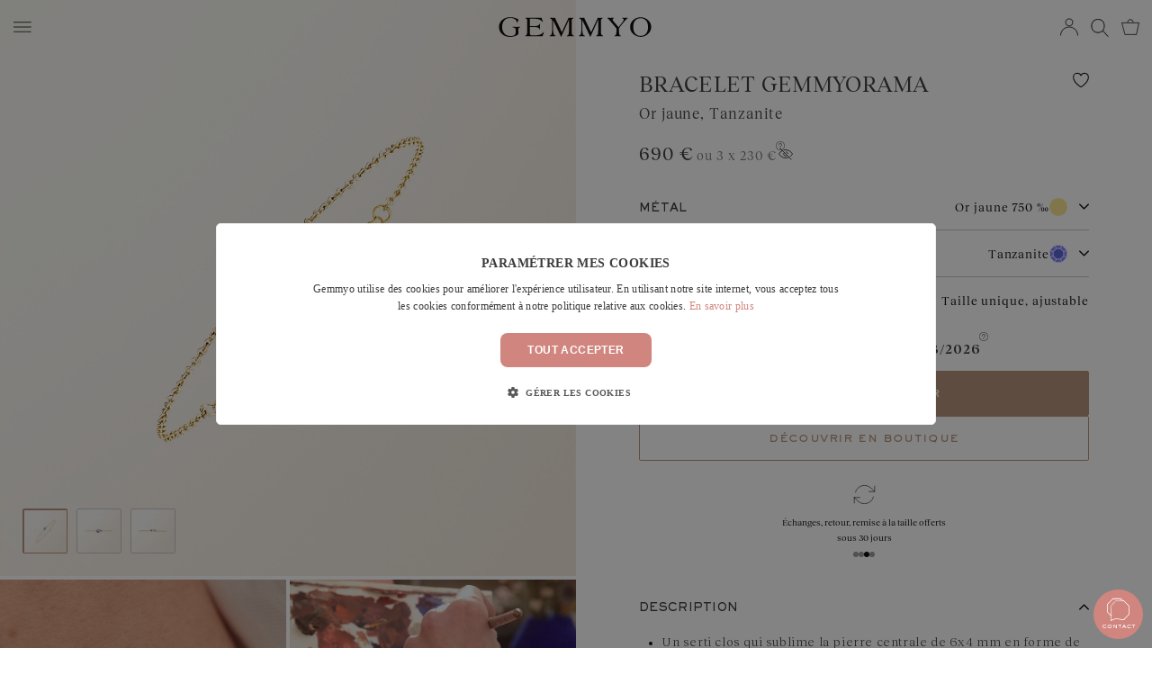

--- FILE ---
content_type: text/html; charset=UTF-8
request_url: https://www.gemmyo.com/bracelet-or-jaune-18-cts-tanzanite-gemmyorama.html
body_size: 116362
content:
<!DOCTYPE html>

<html xml:lang="fr" lang="fr">
<head>
    <meta charset="utf-8">
    <meta http-equiv="X-UA-Compatible" content="IE=edge">
    <meta content="width=device-width, initial-scale=1, maximum-scale=1, user-scalable=no" name="viewport">
    <meta charset="UTF-8">
    <meta name="format-detection" content="telephone=no, address=no">

    <!-- preload most important fonts (but not all, otherwise performance loss) -->
    <link rel="preload" href="https://cdn.gemmyo.com/build/gemmyo-theme/fonts/RecklessNeue-Regular.woff2" as="font" type="font/woff2" crossorigin>
    <link rel="preload" href="https://cdn.gemmyo.com/build/gemmyo-theme/fonts/PlantinMTProLight.woff2" as="font" type="font/woff2" crossorigin>
    <link rel="preload" href="https://cdn.gemmyo.com/build/gemmyo-theme/fonts/SackersGothicStd-Medium.woff2" as="font" type="font/woff2" crossorigin>

                

        
            

    <title>Bracelet Or jaune Tanzanite Gemmyorama</title>


                

        

                
    <meta property="og:title" content="Bracelet Or jaune Tanzanite Gemmyorama" />
    <meta name="twitter:title" content="Bracelet Or jaune Tanzanite Gemmyorama">

    <meta property="og:description" content="Découvrez le Bracelet Or jaune Tanzanite Gemmyorama parmi les créations de la Joaillerie Gemmyo // Echange et Retour gratuits ✓" />
    <meta name="description" content="Découvrez le Bracelet Or jaune Tanzanite Gemmyorama parmi les créations de la Joaillerie Gemmyo // Echange et Retour gratuits ✓" />
    <meta name="twitter:description" content="Découvrez le Bracelet Or jaune Tanzanite Gemmyorama parmi les créations de la Joaillerie Gemmyo // Echange et Retour gratuits ✓">

            <meta property="og:url" content="https://www.gemmyo.com/bracelet-or-jaune-18-cts-tanzanite-gemmyorama.html"/>
        <meta property="og:image" content="https://www.gemmyo.com/media/cache/resolve/og_image_product/d2/6b/ff13929f0a74efc4b4b1f5d63e88.jpg" />        <meta name="twitter:url" content="https://www.gemmyo.com/bracelet-or-jaune-18-cts-tanzanite-gemmyorama.html">
    
    <meta property="og:type" content="website" />
    <meta property="og:url" content="https://www.gemmyo.com/bracelet-or-jaune-18-cts-tanzanite-gemmyorama.html" />
    <meta name="twitter:url" content="https://www.gemmyo.com/bracelet-or-jaune-18-cts-tanzanite-gemmyorama.html" />


<meta property="og:locale" content="fr" />
<meta property="og:site_name" content="Gemmyo" />
<meta property="og:site" content="https://www.gemmyo.com/" />
<meta name="twitter:domain" content="gemmyo.com" />
<meta name="twitter:card" content="summary_large_image" />
<meta name="twitter:site" content="@GemmyoParis" />
<meta name="twitter:creator" content="@GemmyoParis" />

    <script type="application/ld+json">{"@context":"https://schema.org","@type":"BreadcrumbList","@id":"https://www.gemmyo.com/bracelet-or-jaune-18-cts-tanzanite-gemmyorama.html#breadcrumb","itemListElement":[{"@type":"ListItem","position":1,"item":{"@id":"https://www.gemmyo.com","name":"Gemmyo"}},{"@type":"ListItem","position":2,"item":{"@id":"https://www.gemmyo.com/joaillerie/bracelets.html","name":"Bracelets"}},{"@type":"ListItem","position":3,"item":{"@id":"https://www.gemmyo.com/joaillerie/bracelets/or-jaune-18-cts.html","name":"Or jaune 750 \u2030"}},{"@type":"ListItem","position":4,"item":{"@id":"https://www.gemmyo.com/joaillerie/bracelets/tanzanite.html","name":"Tanzanite"}},{"@type":"ListItem","position":5,"item":{"@id":"https://www.gemmyo.com/bracelet-or-jaune-18-cts-tanzanite-gemmyorama.html","name":"Gemmyorama"}}]}</script>
                            <link rel="canonical" href="https://www.gemmyo.com/bracelet-or-jaune-18-cts-tanzanite-gemmyorama.html" />
    

            
        
                                <link rel="alternate" hreflang="fr" href="https://www.gemmyo.com/bracelet-or-jaune-18-cts-tanzanite-gemmyorama.html"/>
                                <link rel="alternate" hreflang="en" href="https://www.gemmyo.com/en/gemmyorama-yellow-gold-tanzanite-bracelet.html"/>
                                <link rel="alternate" hreflang="de" href="https://www.gemmyo.com/de/armband-18k-gelbgold-tansanit-gemmyorama.html"/>
                                <link rel="alternate" hreflang="ja" href="https://www.gemmyo.com/ja/gemmyorama-yellow-gold-tanzanite-bracelet.html"/>
                                <link rel="alternate" hreflang="fr-ch" href="https://www.gemmyo.com/fr-ch/bracelet-or-jaune-18-cts-tanzanite-gemmyorama.html"/>
                                <link rel="alternate" hreflang="en-ch" href="https://www.gemmyo.com/en-ch/gemmyorama-yellow-gold-tanzanite-bracelet.html"/>
                                <link rel="alternate" hreflang="de-ch" href="https://www.gemmyo.com/de-ch/armband-18k-gelbgold-tansanit-gemmyorama.html"/>
            


    
    <script type="application/ld+json">{"@context":"https://schema.org","@type":"Organization","@id":"https://www.gemmyo.com/#organization","name":"Gemmyo - Joaillerie","alternateName":"Maison Gemmyo","url":"https://www.gemmyo.com","logo":"https://cdn.gemmyo.com/build/gemmyo-theme/images/catalog/product/gemmyo.svg","sameAs":["https://www.facebook.com/Gemmyo","https://www.instagram.com/Gemmyo","https://www.youtube.com/Gemmyo","https://twitter.com/GemmyoParis","https://www.pinterest.com/GemmyoParis","https://www.linkedin.com/company/gemmyo/","https://fr.wikipedia.org/wiki/Gemmyo"],"address":{"@type":"PostalAddress","addressLocality":"Paris","postalCode":"75006","streetAddress":"74 rue de Seine"},"contactPoint":{"@type":"ContactPoint","contactOption":"TollFree","contactType":"customer service","telephone":"+33142469089","email":"hello@gemmyo.com"}}</script>
    <script type="application/ld+json">{"@context":"https://schema.org","@id":"https://www.gemmyo.com#website","@type":"WebSite","name":"Gemmyo","url":"https://www.gemmyo.com","potentialAction":{"@type":"SearchAction","target":"https://www.gemmyo.com/#q={search_term_string}&is_v=1","query-input":"required name=search_term_string"}}</script>

            <meta name="robots" content="INDEX,FOLLOW" />
        <meta property="fb:app_id" content="265571266875330" />
    <meta name="p:domain_verify" content="662795062dd7b9d41ee80304561ba570"/>
    <meta name="google-site-verification" content="uyFo3dlVuTtcrl70rCUlM60GvYuop937ZRM-UBUcFv4" />

    <script>
        const cdnBaseUrl = 'https://cdn.gemmyo.com';
    </script>
    <style>
    @font-face {
        font-family: PlantinMT;
        font-style: normal;
        font-weight: 400;
        src: url('https://cdn.gemmyo.com/build/gemmyo-theme/fonts/PlantinMTProLight.woff2') format('woff2'),
        url('https://cdn.gemmyo.com/build/gemmyo-theme/fonts/PlantinMTProLight.woff') format('woff');
        font-display: swap;
    }
    @font-face {
        font-family: RecklessNeue;
        font-style: normal;
        font-weight: 400;
        src: url('https://cdn.gemmyo.com/build/gemmyo-theme/fonts/RecklessNeue-Regular.woff2') format('woff2'),
        url('https://cdn.gemmyo.com/build/gemmyo-theme/fonts/RecklessNeue-Regular.woff') format('woff');
        font-display: swap;
    }
    @font-face {
        font-family: RecklessNeue-Book;
        font-style: normal;
        font-weight: 400;
        src: url('https://cdn.gemmyo.com/build/gemmyo-theme/fonts/RecklessNeue-Book.woff2') format('woff2'),
        url('https://cdn.gemmyo.com/build/gemmyo-theme/fonts/RecklessNeue-Book.woff') format('woff');
        font-display: swap;
    }
    @font-face {
        font-family: RecklessNeue-SemiBold;
        font-style: normal;
        font-weight: 600;
        src: url('https://cdn.gemmyo.com/build/gemmyo-theme/fonts/RecklessNeue-SemiBold.woff2') format('woff2'),
        url('https://cdn.gemmyo.com/build/gemmyo-theme/fonts/RecklessNeue-SemiBold.woff') format('woff');
        font-display: swap;
    }
    @font-face {
        font-family: Sackers-Gothic-Medium;
        font-style: normal;
        font-weight: 100;
        src: url('https://cdn.gemmyo.com/build/gemmyo-theme/fonts/SackersGothicStd-Medium.woff2') format('woff2'),
        url('https://cdn.gemmyo.com/build/gemmyo-theme/fonts/SackersGothicStd-Medium.woff') format('woff');
    }
    @font-face {
        font-family: Flatline-SemiBold;
        font-style: normal;
        font-weight: 400;
        src: url('https://cdn.gemmyo.com/build/gemmyo-theme/fonts/Flatline-SemiBold.woff2') format('woff2'),
        url('https://cdn.gemmyo.com/build/gemmyo-theme/fonts/Flatline-SemiBold.woff') format('woff');
        font-display: swap;
    }
</style>
<style id="js-fonts-supplementary">
    @font-face {
        font-family: Torreta;
        font-style: normal;
        font-weight: 400;
        src: url('https://cdn.gemmyo.com/build/gemmyo-theme/fonts/bel-divi-torreta.woff2') format('woff2'),
        url('https://cdn.gemmyo.com/build/gemmyo-theme/fonts/bel-divi-torreta.woff') format('woff');
        font-display: swap;
    }
    @font-face {
        font-family: Cammron;
        font-style: normal;
        font-weight: 400;
        src: url('https://cdn.gemmyo.com/build/gemmyo-theme/fonts/Cammron-Regular.woff2') format('woff2'),
        url('https://cdn.gemmyo.com/build/gemmyo-theme/fonts/Cammron-Regular.woff') format('woff');
        font-display: swap;
    }
    @font-face {
        font-family: PlantinMT;
        font-style: italic;
        font-weight: 400;
        src: url('https://cdn.gemmyo.com/build/gemmyo-theme/fonts/PlantinMTProLightIt.woff2') format('woff2'),
        url('https://cdn.gemmyo.com/build/gemmyo-theme/fonts/PlantinMTProLightIt.woff') format('woff');
        font-display: swap;
    }
    @font-face {
        font-family: PlantinMT;
        font-style: normal;
        font-weight: 700;
        src: url('https://cdn.gemmyo.com/build/gemmyo-theme/fonts/PlantinMTProSmBd.woff2') format('woff2'),
        url('https://cdn.gemmyo.com/build/gemmyo-theme/fonts/PlantinMTProSmBd.woff') format('woff');
        font-display: swap;
    }
    @font-face {
        font-family: ArtisualDeco;
        font-style: normal;
        font-weight: 400;
        src: url('https://cdn.gemmyo.com/build/gemmyo-theme/fonts/ArtisualDeco-Thin.woff2') format('woff2'),
        url('https://cdn.gemmyo.com/build/gemmyo-theme/fonts/ArtisualDeco-Thin.woff') format('woff');
        font-display: swap;
    }
    @font-face {
        font-family: ArtisualDecoRegular;
        font-style: normal;
        font-weight: 400;
        src: url('https://cdn.gemmyo.com/build/gemmyo-theme/fonts/ArtisualDeco-Regular.woff2') format('woff2'),
        url('https://cdn.gemmyo.com/build/gemmyo-theme/fonts/ArtisualDeco-Regular.woff') format('woff');
        font-display: swap;
    }
    @font-face {
        font-family: Met;
        font-style: normal;
        font-weight: 400;
        src: url('https://cdn.gemmyo.com/build/gemmyo-theme/fonts/met.woff2') format('woff2');
        font-display: swap;
    }
    @font-face {
        font-family: Didot;
        font-style: normal;
        font-weight: 400;
        src: url('https://cdn.gemmyo.com/build/gemmyo-theme/fonts/Didot.woff2') format('woff2');
        font-display: swap;
    }
    @font-face {
        font-family: Saudagar;
        font-style: normal;
        font-weight: 400;
        src: url('https://cdn.gemmyo.com/build/gemmyo-theme/fonts/Saudagar.woff2') format('woff2');
        font-display: swap;
    }
    @font-face {
        font-family: Sackers-Gothic-Light;
        font-style: normal;
        font-weight: 400;
        src: url('https://cdn.gemmyo.com/build/gemmyo-theme/fonts/Sackers-Gothic-Light.woff2') format('woff2');
        font-display: swap;
    }
    @font-face {
        font-family: Sackers-Gothic-Heavy;
        font-style: normal;
        font-weight: 800;
        src: url('https://cdn.gemmyo.com/build/gemmyo-theme/fonts/Sackers-Gothic-Std-Heavy.woff2') format('woff2');
        font-display: swap;
    }
    @font-face {
        font-family: FlatlineRegular;
        font-style: normal;
        font-weight: 400;
        src: url('https://cdn.gemmyo.com/build/gemmyo-theme/fonts/FlatlineRegular.woff2') format('woff2'),
        url('https://cdn.gemmyo.com/build/gemmyo-theme/fonts/FlatlineRegular.woff') format('woff');
        font-display: swap;
    }
    @font-face {
        font-family: FlatlineSansMedium;
        font-style: normal;
        font-weight: 400;
        src: url('https://cdn.gemmyo.com/build/gemmyo-theme/fonts/FlatlineSansMedium.woff2') format('woff2'),
        url('https://cdn.gemmyo.com/build/gemmyo-theme/fonts/FlatlineSansMedium.woff') format('woff');
        font-display: swap;
    }
    @font-face {
        font-family: FlatlineSansLight;
        font-style: normal;
        font-weight: 400;
        src: url('https://cdn.gemmyo.com/build/gemmyo-theme/fonts/FlatlineSansLight.woff2') format('woff2'),
        url('https://cdn.gemmyo.com/build/gemmyo-theme/fonts/FlatlineSansLight.woff') format('woff');
        font-display: swap;
    }
    @font-face {
        font-family: FlatlineSansExtralight;
        font-style: normal;
        font-weight: 400;
        src: url('https://cdn.gemmyo.com/build/gemmyo-theme/fonts/FlatlineSansExtralight.woff2') format('woff2'),
        url('https://cdn.gemmyo.com/build/gemmyo-theme/fonts/FlatlineSansExtralight.woff') format('woff');
        font-display: swap;
    }
    @font-face {
        font-family: PerpetuaTMT;
        font-style: normal;
        font-weight: 400;
        src: url('https://cdn.gemmyo.com/build/gemmyo-theme/fonts/PerpetuaTitlingMTStdLight.woff2') format('woff2'),
        url('https://cdn.gemmyo.com/build/gemmyo-theme/fonts/PerpetuaTitlingMTStdLight.woff') format('woff');
        font-display: swap;
    }
    @font-face {
        font-family: EditorsNote;
        font-style: normal;
        font-weight: 400;
        src: url('https://cdn.gemmyo.com/build/gemmyo-theme/fonts/EditorsNote.woff2') format('woff2');
        font-display: swap;
    }
    @font-face {
        font-family: English;
        font-style: italic;
        font-weight: 400;
        src: url('https://cdn.gemmyo.com/build/gemmyo-theme/fonts/English_.woff2') format('woff2'),
        url('https://cdn.gemmyo.com/build/gemmyo-theme/fonts/English_.woff') format('woff');
        font-display: swap;
    }
    @font-face {
        font-family: 'EBGaramondItalic';
        font-style: italic;
        font-weight: 400;
        src: url('https://cdn.gemmyo.com/build/gemmyo-theme/fonts/EBGaramond-Italic.woff2') format('woff2'),
        url('https://cdn.gemmyo.com/build/gemmyo-theme/fonts/EBGaramond-Italic.woff') format('woff');
        font-display: swap;
    }
</style>
<script>
    if (!("fonts" in document)) {
        // enable the fallback font-face blocks
        var styleEl = document.getElementById("js-fonts-supplementary");
        if (styleEl) {
            styleEl.media = "all";
        }
    } else {
        function getFontFace(fileName, family, weight, style) {
            let props = {
                display: "swap",
                style: style,
                weight: weight,
            };
            let url = "url('" + cdnBaseUrl + "/build/gemmyo-theme/fonts/" + fileName + ".woff2') format('woff2')";
            let newFont = new FontFace(family, url, props);
            return newFont.load().catch(function (err) {
                console.log(err)
            }).then(function (newFontFace) {
                return newFontFace;
            });
        }

        let fontsTab = [
            getFontFace("PlantinMTProLightIt", "PlantinMT", 400, "italic"),
            getFontFace("PlantinMTProSmBd", "PlantinMT", 700, "normal"),
        ];
        if (window.location.pathname.includes('/retromilano.html')) {
            fontsTab.push(getFontFace("Cammron-Regular", "Cammron", 400, "normal"));
        }
        if (window.location.pathname.includes('/art-deco.html')) {
            fontsTab.push(getFontFace("ArtisualDeco-Thin", "ArtisualDeco", 400, "normal"));
            fontsTab.push(getFontFace("ArtisualDeco-Regular", "ArtisualDecoRegular", 400, "normal"));
        }
        if (window.location.pathname.includes('/met.html')) {
            fontsTab.push(getFontFace("met", "Met", 400, "normal"));
        }
        if (window.location.pathname.includes('umba')) {
            fontsTab.push(getFontFace('Didot', 'Didot', 400, 'normal'));
        }
        if (window.location.pathname.includes('/haute-joaillerie/creations-signatures/entaille.html')) {
            fontsTab.push(getFontFace('FlatlineSansExtralight', 'FlatlineSansExtralight', 400, 'normal'));
            fontsTab.push(getFontFace('Sackers-Gothic-Light', 'Sackers-Gothic-Light', 400, 'normal'));
        }
        if (window.location.pathname.includes('/haute-joaillerie/creations-signatures/everbloom.html')) {
            fontsTab.push(getFontFace('PerpetuaTitlingMTStdLight', 'PerpetuaTMT', 400, 'normal'));
            fontsTab.push(getFontFace('Sackers-Gothic-Light', 'Sackers-Gothic-Light', 400, 'normal'));
        }
        if (window.location.pathname.includes('/alterego.html')) {
            fontsTab.push(getFontFace('EditorsNote', 'EditorsNote', 400, 'normal'));
        }
        if (window.location.pathname.includes('/entaille.html')) {
            fontsTab.push(getFontFace('Sackers-Gothic-Light', 'Sackers-Gothic-Light', 400, 'normal'));
        }
        if (window.location.pathname.includes('/joaillerie/nos-parentheses/edition-limitee-saphir-bleu-gris.html')) {
            fontsTab.push(getFontFace('Saudagar', 'Saudagar', 400, 'normal'));
        }
        if (window.location.pathname.includes('/ariane.html')) {
            fontsTab.push(getFontFace('FlatlineSansLight', 'FlatlineSansLight', 400, 'normal'));
            fontsTab.push(getFontFace('FlatlineSansMedium', 'FlatlineSansMedium', 400, 'normal'));
            fontsTab.push(getFontFace('FlatlineSansExtralight', 'FlatlineSansExtralight', 400, 'normal'));
        }
        if (window.location.pathname.includes('/campagne-joaillerie-intention-2025.html')) {
            fontsTab.push(getFontFace('FlatlineRegular', 'FlatlineRegular', 400, 'normal'));
            fontsTab.push(getFontFace('EBGaramond-Italic', 'EBGaramondItalic', 400, 'italic'));

        }
        Promise.all(fontsTab).then(function (fonts) {
            fonts.forEach(function (font) {
                document.fonts.add(font)
            });
        });
    }
</script>
    <link rel="apple-touch-icon" sizes="180x180" href="/apple-touch-icon.png?v=4">
<link rel="icon" type="image/png" sizes="96x96" href="/favicon-96x96.png" />
<link rel="icon" type="image/png" sizes="32x32" href="/favicon-32x32.png?v=4">
<link rel="icon" type="image/png" sizes="16x16" href="/favicon-16x16.png?v=4">
<link rel="manifest" href="/site.webmanifest?v=4">
<link rel="mask-icon" href="/safari-pinned-tab.svg?v=4" color="#ffffff">
<link rel="shortcut icon" href="/favicon.ico?v=4">
<link rel="icon" type="image/svg+xml" href="/favicon.svg">
<meta name="msapplication-config" content="/browserconfig.xml">
<meta name="msapplication-TileColor" content="#ffffff">
<meta name="theme-color" content="#ffffff" media="(prefers-color-scheme: light)">
<meta name="apple-mobile-web-app-title" content="Gemmyo" />
<meta name="apple-mobile-web-app-capable" content="yes">
<meta name="apple-mobile-web-app-status-bar-style" content="black-translucent">
                <link rel="stylesheet" href="https://cdn.gemmyo.com/build/gemmyo-theme/app.a707b36b.css">
        <link rel="stylesheet" href="https://cdn.gemmyo.com/build/gemmyo-theme/critical.7807796a.css">
        



    
    <link rel="stylesheet" href="https://cdn.gemmyo.com/build/gemmyo-theme/product.8edee950.css">

    <script type="text/javascript">
    window.dataLayer = window.dataLayer || [];
            window.dataLayer.push({"is_shop":"NO","is_headquarters":"NO","channel":{"code":"GEMMYO_WEB_FR","name":"France et International"},"locale":"fr","currency":"EUR"});
    </script>
<!-- Google Tag Manager -->
<script>(function(w,d,s,l,i){w[l]=w[l]||[];w[l].push({'gtm.start':
        new Date().getTime(),event:'gtm.js'});var f=d.getElementsByTagName(s)[0],
      j=d.createElement(s),dl=l!='dataLayer'?'&l='+l:'';j.async=true;j.src=
      'https://tss.gemmyo.com/u0nxdmzzlew7q43.js?aw='+i.replace(/^GTM-/, '')+dl+'';f.parentNode.insertBefore(j,f);
  })(window,document,'script','dataLayer','GTM-PQVQCQ');</script>
<!-- End Google Tag Manager -->
<script type="text/javascript">
    var gtmEnhancedEcommerceCurrencyCode = 'EUR';
    var gtmEnhancedEcommerceUAEnabled = '';
    var gtmEnhancedEcommerceGA4Enabled = '1';
</script>
<script type="text/javascript">
    var checkoutStepsConfiguration = window.checkoutStepsConfiguration || (window.checkoutStepsConfiguration = {"enabled":true,"steps":[[]]});
</script>








        <script defer src="https://cdn.jsdelivr.net/npm/algoliasearch@4.14.3/dist/algoliasearch-lite.umd.js" integrity="sha256-dyJcbGuYfdzNfifkHxYVd/rzeR6SLLcDFYEidcybldM=" crossorigin="anonymous"></script>
    <script defer src="https://cdn.jsdelivr.net/npm/instantsearch.js@4.50.1/dist/instantsearch.production.min.js" integrity="sha256-xtz5Q60cdtw/7BDkzWiTgCXLvwLrUqlKqegFqvNHiNM=" crossorigin="anonymous"></script>

    <script>
      const srLocation = 'GEMMYO_WEB_FR';
        const locale = 'fr';
        window.algoliaConfig = {"applicationId":"RGNALOQ376","apiKey":"ZWYyNWJmM2FkMjE5MTMxYzA4YjExZDgwYmFhZGU0NjRiOWQ1MjNiNDk0NzQxZDFkMThkZWQ3ZjY1OTNjN2NiZGZpbHRlcnM9YWN0aXZhdGVkX2luX2NoYW5uZWwlM0FHRU1NWU9fV0VCX0ZSK0FORCt2aXNpYmlsaXR5X3NlYXJjaCslM0QrMQ==","indexName":"search-fr","facets":[{"attribute":"price","label":"Prix"},{"attribute":"categories_without_path","label":"Cat\u00e9gorie"},{"attribute":"gem_metal","label":"M\u00e9tal"},{"attribute":"gem_gem","label":"Pierre"}],"hitsPerPage":12,"priceConfig":"price.GEMMYO_WEB_FR.EUR.default","maxValuesPerFacet":20,"analytics":{"enabled":true,"delay":3000,"triggerOnUIInteraction":true,"pushInitialSearch":true},"urls":{"logo":"algoliasearch/search-by-algolia.svg"},"translations":{"seeAll":"Voir tous les produits","noProducts":"Pas de produits pour cette recherche","noResults":"Pas de r\u00e9sultats","refine":"Affiner","selectedFilters":"Filtres s\u00e9lectionn\u00e9s","clearAll":"Effacer tous les filtres","previousPage":"Page pr\u00e9c\u00e9dente","categories":"Cat\u00e9gories","products":"Produits","searchBy":"Rechercher","showMore":"Voir plus de produits","showPrevious":"Voir les produits pr\u00e9c\u00e9dents","searchPlaceholder":"Rechercher...","price":"Prix","categoriesWithoutPath":"Cat\u00e9gorie","gemMetal":"M\u00e9tal","gemGem":"Pierre","searchResult":"R\u00e9sultat de votre recherche","searchResults":"R\u00e9sultats de votre recherche","noResult":"Aucun r\u00e9sultat","noResultLong":"Nous sommes d\u00e9sol\u00e9s, il n'y a aucun r\u00e9sultat pour votre recherche","correctSearch":"V\u00e9rifiez l\u2019orthographe ou utilisez un autre terme pour votre recherche","contactUs":"N'h\u00e9sitez-pas \u00e0 nous contacter au","byEmail":"ou par email sur","weAreHere":"Nous sommes l\u00e0 pour vous aider et vous conseiller dans votre recherche !"}};
    </script>
</head>

        <body class="channel-gemmyo_web_fr " data-page-context="product" data-locale-code="fr" data-channel-code="GEMMYO_WEB_FR" data-shop-code="" data-scrolling-started="false" data-scrolling-direction="up">

<div class="services-popin-button" style="display: none">
    <svg class="services-popin-button__svg services-popin-button__animation services-popin-button__slideIn" viewBox="0 0 100 100">
        <use xlink:href="#svg-contact-us"></use>
    </svg>
</div>

<div class="g-popin-services-wrapper h-hide">
    <div class="g-popin-services">
        <div class="g-popin-services-content">
            <p class="g-serif-l2-not-underlined g-serif-l2-not-underlined--sackers h-left h-padding-0">Contactez-nous&nbsp;!</p>
            <p class="g-popin-services-content__subtitle g-serif-text g-col-container h-left">L'achat d'un bijou est un moment important.
                Gemmyo a une exigence : vous aider à trouver le bijou de vos rêves. Quelle que soit votre question, nous sommes là pour y répondre.</p>
            <p class="g-popin-services-content__subtitle g-serif-text g-col-container h-left">Nous sommes à votre disposition du lundi au vendredi de 9h à 19h et le samedi de 10h à 19h. </p>
            <div class="g-popin-services__list">
                                                <div class="list-contact list-contact--chat">
                    <svg viewBox="0 0 100 100" class="list-contact__svg">
                        <use xlink:href="#svg-chat"></use>
                    </svg>
                    <a class="list-contact__text list-link" onclick="SnapEngage.startLink()" href="javascript:void(0)">
                        <p class="g-serif-l3 g-serif-l3--bigger g-serif-l3--sackers h-margin-0 h-left">Chat</p>
                        <p class="g-serif-text-s g-serif-text-s--smaller g-serif-text-s--grey-semi-dark-text h-margin-0 h-left h-d-from-p">Nos conseillers sont à vos côtés pour vous accompagner et répondre à vos questions.</p>
                    </a>
                    <a class="h-align-self-center list-link" onclick="SnapEngage.startLink()" href="javascript:void(0)">
                        <svg viewBox="0 0 100 100" class="list-contact__arrow">
                            <use xlink:href="#svg-arrow-menu-mobile"></use>
                        </svg>
                    </a>
                </div>
                                                                <div class="list-contact list-contact--phone">
                                <svg viewBox="0 0 100 100" class="list-contact__svg">
                        <use xlink:href="#svg-phone-rdv"></use>
                    </svg>
                    <div class="list-contact__text">
                        <p class="g-serif-l3 g-serif-l3--bigger g-serif-l3--sackers h-margin-0 h-left">Nous appeler</p>
                        <p class="g-serif-text-s g-serif-text-s--smaller g-serif-text-s--grey-semi-dark-text h-margin-0 h-left h-d-from-p">Notre équipe est à votre écoute par téléphone.</p>
                    </div>
                    <div class="h-align-self-center">
                        <svg viewBox="0 0 100 100" class="list-contact__arrow">
                            <use xlink:href="#svg-arrow-menu-mobile"></use>
                        </svg>
                    </div>
                    <div class="list-contact__text list-contact__text--phone-container phone-number h-hide">
                                                <div class="phone-number__text">
                            <img class="phone-number__flag js-lazy" data-src="https://cdn.gemmyo.com/build/gemmyo-theme/images/cms/contacts/france.png" alt="FR flag" width="14" height="14"/>
                            <p class="g-serif-text-s h-margin-0">Depuis la France au&nbsp;<a class="phone-number__link list-link" href="tel:+33142469089">+33&nbsp;1&nbsp;42&nbsp;46&nbsp;90&nbsp;89</a></p>
                        </div>
                        <div class="phone-number__text">
                            <img class="phone-number__flag js-lazy" data-src="https://cdn.gemmyo.com/build/gemmyo-theme/images/cms/contacts/belgique.png" alt="BE flag" width="14" height="14"/>
                            <p class="g-serif-text-s h-margin-0">Depuis la Belgique au&nbsp;<a class="phone-number__link list-link" href="tel:+3223202934">+32&nbsp;2&nbsp;320&nbsp;29&nbsp;34</a></p>
                        </div>
                                            </div>
                </div>
                                                                    <div class="list-contact">
                        <svg viewBox="0 0 100 100" class="list-contact__svg">
                            <use xlink:href="#svg-whatsapp"></use>
                        </svg>
                        <a class="list-contact__text list-link" href="https://wa.me/33755536817" target="_blank">
                            <p class="g-serif-l3 g-serif-l3--bigger g-serif-l3--sackers h-margin-0 h-left h-d-from-p">Nous contacter par WhatsApp</p>
                            <p class="g-serif-l3 g-serif-l3--bigger g-serif-l3--sackers h-margin-0 h-left h-d-to-p">Par WhatsApp</p>
                            <p class="g-serif-text-s g-serif-text-s--smaller g-serif-text-s--grey-semi-dark-text h-margin-0 h-left h-d-from-p">Pour poser une question à l’un de nos conseillers, retrouvez-nous sur WhatsApp au +33&nbsp;7&nbsp;55&nbsp;53&nbsp;68&nbsp;17.</p>
                            <p class="g-serif-text-s g-serif-text-s--smaller g-serif-text-s--grey-semi-dark-text h-margin-0 h-left h-d-to-p">Retrouvez-nous sur WhatsApp au +33&nbsp;7&nbsp;55&nbsp;53&nbsp;68&nbsp;17.</p>
                        </a>
                        <a class="h-align-self-center list-link" href="https://wa.me/33755536817" target="_blank">
                            <svg viewBox="0 0 100 100" class="list-contact__arrow">
                                <use xlink:href="#svg-arrow-menu-mobile"></use>
                            </svg>
                        </a>
                    </div>
                                                <div class="list-contact">
                    <svg viewBox="0 0 100 100" class="list-contact__mail">
                        <use xlink:href="#svg-mail"></use>
                    </svg>
                    <span class="list-contact__text list-link requestPopinForm h-align-self-center"  data-type="Contact" data-ga="cta-contact-contactpage" data-href="/request/render/Contact">
                        <p class="g-serif-l3 g-serif-l3--bigger g-serif-l3--sackers h-margin-0 h-left">Nous écrire par mail</p>
                        <p class="g-serif-text-s g-serif-text-s--smaller g-serif-text-s--grey-semi-dark-text h-margin-0 h-left">Pour toute demande, contactez-nous à hello@gemmyo.com.</p>
                    </span>
                    <span class="list-contact__text list-link requestPopinForm h-align-self-center"  data-type="Contact" data-ga="cta-contact-contactpage" data-href="/request/render/Contact">
                        <svg viewBox="0 0 100 100" class="list-contact__arrow">
                            <use xlink:href="#svg-arrow-menu-mobile"></use>
                        </svg>
                    </span>
                </div>
                                <div class="list-contact list-rdv">
                    <svg viewBox="0 0 100 100" class="list-contact__svg">
                        <use xlink:href="#svg-rdv"></use>
                    </svg>
                    <a class="list-contact__text" href="/prendre-rendez-vous">
                        <p class="g-serif-l3 g-serif-l3--bigger g-serif-l3--sackers h-margin-0 h-left">Prendre rendez-vous</p>
                        <p class="g-serif-text-s g-serif-text-s--smaller g-serif-text-s--grey-semi-dark-text h-margin-0 h-left h-d-from-p">Pour réserver un moment privilégié avec l’un de nos conseillers en boutique.</p>
                    </a>
                    <a class="h-align-self-center list-link" href="/prendre-rendez-vous">
                        <svg viewBox="0 0 100 100" class="list-contact__arrow">
                            <use xlink:href="#svg-arrow-menu-mobile"></use>
                        </svg>
                    </a>
                </div>
                                <div class="list-contact list-rdv">
                    <svg viewBox="0 0 100 100" class="list-contact__svg">
                        <use xlink:href="#svg-video-appointment"></use>
                    </svg>
                    <a class="list-contact__text" href="/prendre-rendez-vous?service=video">
                        <p class="g-serif-l3 g-serif-l3--bigger g-serif-l3--sackers h-margin-0 h-left">Rendez-vous vidéo</p>
                        <p class="g-serif-text-s g-serif-text-s--smaller g-serif-text-s--grey-semi-dark-text h-margin-0 h-left h-d-from-p">Pour réserver un moment privilégié avec l’un de nos conseillers par vidéo.</p>
                    </a>
                    <a class="h-align-self-center list-link" href="/prendre-rendez-vous?service=video">
                        <svg viewBox="0 0 100 100" class="list-contact__arrow">
                            <use xlink:href="#svg-arrow-menu-mobile"></use>
                        </svg>
                    </a>
                </div>
            </div>
            <a class="g-serif-text g-serif-text--underline h-left list-link h-margin-b-25" href="/faq.html">Avez-vous une question ? Consultez notre FAQ.</a>
            <div class="vex-close"></div>
        </div>
    </div>
</div>
<div style="display: none"><svg xmlns="http://www.w3.org/2000/svg" xmlns:xlink="http://www.w3.org/1999/xlink" xmlns:sketch="http://www.bohemiancoding.com/sketch/ns"><defs><style>
    .sprite-symbol-usage {display: none;}
    .sprite-symbol-usage:target {display: inline;}
  </style><symbol viewBox="0 0 30 30" fill="none" id="svg-B1">
<path d="M9.45044 28.2542H19.7292L17.7806 23.5776H11.399L9.45044 28.2542Z" fill="url(#svg-B1_paint0_linear_152_1181)"></path>
<path d="M18.6575 23.1879L20.606 27.9132L27.9132 20.606L23.1879 18.6575L18.6575 23.1879Z" fill="url(#svg-B1_paint1_linear_152_1181)"></path>
<path d="M1.31519 20.606L8.57362 27.9132L10.5222 23.1879L6.04047 18.6575L1.31519 20.606Z" fill="url(#svg-B1_paint2_linear_152_1181)"></path>
<path d="M23.5776 17.7806L28.2542 19.7292V9.45044L23.5776 11.399V17.7806Z" fill="url(#svg-B1_paint3_linear_152_1181)"></path>
<path d="M0.925537 9.45044V19.7292L5.65082 17.7806V11.399L0.925537 9.45044Z" fill="url(#svg-B1_paint4_linear_152_1181)"></path>
<path d="M18.6575 6.04047L23.1879 10.5222L27.9132 8.57362L20.606 1.31519L18.6575 6.04047Z" fill="url(#svg-B1_paint5_linear_152_1181)"></path>
<path d="M6.04047 10.5222L10.5222 6.04047L8.57362 1.31519L1.31519 8.57362L6.04047 10.5222Z" fill="url(#svg-B1_paint6_linear_152_1181)"></path>
<path d="M11.399 5.65082H17.7806L19.7292 0.925537H9.45044L11.399 5.65082Z" fill="url(#svg-B1_paint7_linear_152_1181)"></path>
<path d="M11.3018 22.6035H17.927L22.6035 17.927V11.3018L17.927 6.62524H11.3018L6.62524 11.3018V17.927L11.3018 22.6035Z" fill="#ABC8D9"></path>
<defs>








</defs>
</symbol><linearGradient id="svg-B1_paint0_linear_152_1181" x1="18.5" y1="26" x2="10.5" y2="26" gradientUnits="userSpaceOnUse">
<stop stop-color="#1E5995" />
<stop offset="1" stop-color="#748D80" />
</linearGradient><linearGradient id="svg-B1_paint1_linear_152_1181" x1="25.5" y1="19.5" x2="19.5" y2="25.5" gradientUnits="userSpaceOnUse">
<stop stop-color="#B4C0B2" />
<stop offset="1" stop-color="#28619A" />
</linearGradient><linearGradient id="svg-B1_paint2_linear_152_1181" x1="9.5" y1="25.5" x2="4" y2="19.5" gradientUnits="userSpaceOnUse">
<stop stop-color="#70897A" />
<stop offset="1" stop-color="#B4C0B4" />
</linearGradient><linearGradient id="svg-B1_paint3_linear_152_1181" x1="26" y1="10.5" x2="25.5" y2="19.5" gradientUnits="userSpaceOnUse">
<stop stop-color="#70897A" />
<stop offset="1" stop-color="#B4C0B4" />
</linearGradient><linearGradient id="svg-B1_paint4_linear_152_1181" x1="3.5" y1="18.5" x2="3.5" y2="10.5" gradientUnits="userSpaceOnUse">
<stop stop-color="#B4C0B2" />
<stop offset="1" stop-color="#1F5A96" />
</linearGradient><linearGradient id="svg-B1_paint5_linear_152_1181" x1="19.5" y1="3.5" x2="25.5" y2="11" gradientUnits="userSpaceOnUse">
<stop stop-color="#1E5995" />
<stop offset="1" stop-color="#799388" />
</linearGradient><linearGradient id="svg-B1_paint6_linear_152_1181" x1="5" y1="5" x2="9.5" y2="8.5" gradientUnits="userSpaceOnUse">
<stop stop-color="#1E5995" />
<stop offset="1" stop-color="#ABC8D9" />
</linearGradient><linearGradient id="svg-B1_paint7_linear_152_1181" x1="14.5" y1="1" x2="14.5898" y2="5.65082" gradientUnits="userSpaceOnUse">
<stop stop-color="#70897A" />
<stop offset="1" stop-color="#ABC8D9" />
</linearGradient><symbol viewBox="0 0 20 21" fill="none" id="svg-B10">
<g clip-path="url(#svg-B10_clip0_221_51241)">
<path d="M6.46667 19.8333H13.5L12.1667 16.6333H7.80001L6.46667 19.8333Z" fill="#D4A45C"></path>
<path d="M12.7666 16.3667L14.0999 19.6L19.0999 14.6L15.8666 13.2667L12.7666 16.3667Z" fill="#D4A45C"></path>
<path d="M0.900024 14.6L5.86669 19.6L7.20002 16.3667L4.13336 13.2667L0.900024 14.6Z" fill="#D4A45C"></path>
<path d="M16.1333 12.6667L19.3333 14V6.96667L16.1333 8.30001V12.6667Z" fill="#D4A45C"></path>
<path d="M0.633301 6.96667V14L3.86663 12.6667V8.30001L0.633301 6.96667Z" fill="#D4A45C"></path>
<path d="M12.7666 4.63333L15.8666 7.69999L19.0999 6.36666L14.0999 1.39999L12.7666 4.63333Z" fill="#D4A45C"></path>
<path d="M4.13336 7.69999L7.20002 4.63333L5.86669 1.39999L0.900024 6.36666L4.13336 7.69999Z" fill="#D4A45C"></path>
<path d="M7.80001 4.36666H12.1667L13.5 1.13333H6.46667L7.80001 4.36666Z" fill="#D4A45C"></path>
<path d="M7.73333 15.9667H12.2667L15.4667 12.7667V8.23333L12.2667 5.03333H7.73333L4.53333 8.23333V12.7667L7.73333 15.9667Z" fill="#A95A56"></path>
</g>
<defs>

</defs>
</symbol><clipPath id="svg-B10_clip0_221_51241">
<rect width="20" height="20" fill="white" transform="translate(0 0.5)" />
</clipPath><symbol viewBox="0 0 20 20" fill="none" id="svg-B13">
<g clip-path="url(#svg-B13_clip0_216_2056)">
<g clip-path="url(#svg-B13_clip1_216_2056)">
<path d="M6.46655 19.3333H13.4999L12.1666 16.1333H7.79989L6.46655 19.3333Z" fill="url(#svg-B13_paint0_linear_216_2056)"></path>
<path d="M12.7666 15.8667L14.0999 19.1L19.0999 14.1L15.8666 12.7667L12.7666 15.8667Z" fill="url(#svg-B13_paint1_linear_216_2056)"></path>
<path d="M0.899902 14.1L5.86657 19.1L7.1999 15.8667L4.13324 12.7667L0.899902 14.1Z" fill="url(#svg-B13_paint2_linear_216_2056)"></path>
<path d="M16.1333 12.1667L19.3333 13.5V6.46667L16.1333 7.80001V12.1667Z" fill="url(#svg-B13_paint3_linear_216_2056)"></path>
<path d="M0.633301 6.46667V13.5L3.86663 12.1667V7.80001L0.633301 6.46667Z" fill="url(#svg-B13_paint4_linear_216_2056)"></path>
<path d="M12.7666 4.13333L15.8666 7.19999L19.0999 5.86666L14.0999 0.899994L12.7666 4.13333Z" fill="url(#svg-B13_paint5_linear_216_2056)"></path>
<path d="M4.13324 7.19999L7.1999 4.13333L5.86657 0.899994L0.899902 5.86666L4.13324 7.19999Z" fill="url(#svg-B13_paint6_linear_216_2056)"></path>
<path d="M7.79989 3.86666H12.1666L13.4999 0.633331H6.46655L7.79989 3.86666Z" fill="url(#svg-B13_paint7_linear_216_2056)"></path>
<path d="M7.73345 15.4667H12.2668L15.4668 12.2667V7.73333L12.2668 4.53333H7.73345L4.53345 7.73333V12.2667L7.73345 15.4667Z" fill="#8A363C"></path>
</g>
</g>
<defs>










</defs>
</symbol><linearGradient id="svg-B13_paint0_linear_216_2056" x1="12.4998" y1="17.5" x2="6.99976" y2="17.5" gradientUnits="userSpaceOnUse">
<stop stop-color="#654734" />
<stop offset="1" stop-color="#E49F32" />
</linearGradient><linearGradient id="svg-B13_paint1_linear_216_2056" x1="17.5" y1="13.4999" x2="13.5" y2="17.4999" gradientUnits="userSpaceOnUse">
<stop stop-color="#B5754B" />
<stop offset="1" stop-color="#654734" />
</linearGradient><linearGradient id="svg-B13_paint2_linear_216_2056" x1="6.5" y1="16.9999" x2="2.5" y2="13.4999" gradientUnits="userSpaceOnUse">
<stop stop-color="#E49F32" />
<stop offset="1" stop-color="#B5754B" />
</linearGradient><linearGradient id="svg-B13_paint3_linear_216_2056" x1="17.7333" y1="6.46667" x2="17.7333" y2="13.5" gradientUnits="userSpaceOnUse">
<stop stop-color="#E49F32" />
<stop offset="1" stop-color="#B5754B" />
</linearGradient><linearGradient id="svg-B13_paint4_linear_216_2056" x1="3" y1="12.5" x2="2.5" y2="7" gradientUnits="userSpaceOnUse">
<stop stop-color="#B5754B" />
<stop offset="1" stop-color="#654734" />
</linearGradient><linearGradient id="svg-B13_paint5_linear_216_2056" x1="13.5" y1="2.49997" x2="17.5" y2="6.49997" gradientUnits="userSpaceOnUse">
<stop stop-color="#654734" />
<stop offset="1" stop-color="#E49F32" />
</linearGradient><linearGradient id="svg-B13_paint6_linear_216_2056" x1="2.5" y1="6.49997" x2="6.5" y2="2.49997" gradientUnits="userSpaceOnUse">
<stop stop-color="#654734" />
<stop offset="1" stop-color="#B5754B" />
</linearGradient><linearGradient id="svg-B13_paint7_linear_216_2056" x1="6.99976" y1="1.99997" x2="12.9998" y2="1.99997" gradientUnits="userSpaceOnUse">
<stop stop-color="#B5754B" />
<stop offset="1" stop-color="#654734" />
</linearGradient><clipPath id="svg-B13_clip0_216_2056">
<rect width="20" height="20" fill="white" />
</clipPath><clipPath id="svg-B13_clip1_216_2056">
<rect width="20" height="20" fill="white" />
</clipPath><symbol viewBox="0 0 28 28" fill="none" id="svg-B2">
    <g clip-path="url(#svg-B2_clip0_164_1385)">
        <path d="M9.05322 27.0667H18.8999L17.0332 22.5867H10.9199L9.05322 27.0667Z" fill="url(#svg-B2_paint0_linear_164_1385)"></path>
        <path d="M17.8733 22.2133L19.74 26.74L26.74 19.74L22.2133 17.8733L17.8733 22.2133Z" fill="url(#svg-B2_paint1_linear_164_1385)"></path>
        <path d="M1.25977 19.74L8.2131 26.74L10.0798 22.2133L5.78643 17.8733L1.25977 19.74Z" fill="url(#svg-B2_paint2_linear_164_1385)"></path>
        <path d="M22.5867 17.0332L27.0667 18.8999V9.05322L22.5867 10.9199V17.0332Z" fill="url(#svg-B2_paint3_linear_164_1385)"></path>
        <path d="M0.886475 9.05322V18.8999L5.41314 17.0332V10.9199L0.886475 9.05322Z" fill="url(#svg-B2_paint4_linear_164_1385)"></path>
        <path d="M17.8733 5.78643L22.2133 10.0798L26.74 8.2131L19.74 1.25977L17.8733 5.78643Z" fill="url(#svg-B2_paint5_linear_164_1385)"></path>
        <path d="M5.78643 10.0798L10.0798 5.78643L8.2131 1.25977L1.25977 8.2131L5.78643 10.0798Z" fill="url(#svg-B2_paint6_linear_164_1385)"></path>
        <path d="M10.9199 5.41314H17.0332L18.8999 0.886475H9.05322L10.9199 5.41314Z" fill="url(#svg-B2_paint7_linear_164_1385)"></path>
        <path d="M10.8267 21.6533H17.1733L21.6533 17.1733V10.8267L17.1733 6.34668H10.8267L6.34668 10.8267V17.1733L10.8267 21.6533Z" fill="#012D7E"></path>
    </g>
    <defs>
        
        
        
        
        
        
        
        
        
    </defs>
</symbol><linearGradient id="svg-B2_paint0_linear_164_1385" x1="17.7224" y1="24.4282" x2="8.14273" y2="24.4282" gradientUnits="userSpaceOnUse">
            <stop stop-color="#367F78" />
            <stop offset="1" stop-color="#A3B375" />
        </linearGradient><linearGradient id="svg-B2_paint1_linear_164_1385" x1="24.4282" y1="18.6804" x2="19.1594" y2="23.9492" gradientUnits="userSpaceOnUse">
            <stop stop-color="#012D7E" />
            <stop offset="1" stop-color="#367F78" />
        </linearGradient><linearGradient id="svg-B2_paint2_linear_164_1385" x1="9.57953" y1="23.9492" x2="3.35275" y2="17.2435" gradientUnits="userSpaceOnUse">
            <stop stop-color="#A3B375" />
            <stop offset="1" stop-color="#012D7E" />
        </linearGradient><linearGradient id="svg-B2_paint3_linear_164_1385" x1="24.8267" y1="9.05322" x2="24.8267" y2="18.8999" gradientUnits="userSpaceOnUse">
            <stop stop-color="#A3B375" />
            <stop offset="1" stop-color="#012D7E" />
        </linearGradient><linearGradient id="svg-B2_paint4_linear_164_1385" x1="4.31069" y1="19.1594" x2="3.83171" y2="9.1007" gradientUnits="userSpaceOnUse">
            <stop stop-color="#012D7E" />
            <stop offset="1" stop-color="#378079" />
        </linearGradient><linearGradient id="svg-B2_paint5_linear_164_1385" x1="17.7224" y1="3.35275" x2="25.3862" y2="11.9744" gradientUnits="userSpaceOnUse">
            <stop stop-color="#367F78" />
            <stop offset="1" stop-color="#A3B375" />
        </linearGradient><linearGradient id="svg-B2_paint6_linear_164_1385" x1="3.83173" y1="9.10055" x2="10.5375" y2="3.35274" gradientUnits="userSpaceOnUse">
            <stop offset="0.0063522" stop-color="#367F78" />
            <stop offset="1" stop-color="#A3B375" />
        </linearGradient><linearGradient id="svg-B2_paint7_linear_164_1385" x1="9.1007" y1="3.83171" x2="19.1594" y2="3.83171" gradientUnits="userSpaceOnUse">
            <stop stop-color="#A3B375" />
            <stop offset="1" stop-color="#367F78" />
        </linearGradient><clipPath id="svg-B2_clip0_164_1385">
            <rect width="28" height="28" fill="white" />
        </clipPath><symbol viewBox="0 0 20 21" fill="none" id="svg-B3">
<g clip-path="url(#svg-B3_clip0_221_51241)">
<path d="M6.46667 19.8333H13.5L12.1667 16.6333H7.80001L6.46667 19.8333Z" fill="#D4A45C"></path>
<path d="M12.7666 16.3667L14.0999 19.6L19.0999 14.6L15.8666 13.2667L12.7666 16.3667Z" fill="#D4A45C"></path>
<path d="M0.900024 14.6L5.86669 19.6L7.20002 16.3667L4.13336 13.2667L0.900024 14.6Z" fill="#D4A45C"></path>
<path d="M16.1333 12.6667L19.3333 14V6.96667L16.1333 8.30001V12.6667Z" fill="#D4A45C"></path>
<path d="M0.633301 6.96667V14L3.86663 12.6667V8.30001L0.633301 6.96667Z" fill="#D4A45C"></path>
<path d="M12.7666 4.63333L15.8666 7.69999L19.0999 6.36666L14.0999 1.39999L12.7666 4.63333Z" fill="#D4A45C"></path>
<path d="M4.13336 7.69999L7.20002 4.63333L5.86669 1.39999L0.900024 6.36666L4.13336 7.69999Z" fill="#D4A45C"></path>
<path d="M7.80001 4.36666H12.1667L13.5 1.13333H6.46667L7.80001 4.36666Z" fill="#D4A45C"></path>
<path d="M7.73333 15.9667H12.2667L15.4667 12.7667V8.23333L12.2667 5.03333H7.73333L4.53333 8.23333V12.7667L7.73333 15.9667Z" fill="#A95A56"></path>
</g>
<defs>

</defs>
</symbol><clipPath id="svg-B3_clip0_221_51241">
<rect width="20" height="20" fill="white" transform="translate(0 0.5)" />
</clipPath><symbol viewBox="0 0 20 21" fill="none" id="svg-B4">
<g clip-path="url(#svg-B4_clip0_221_51241)">
<path d="M6.46667 19.8333H13.5L12.1667 16.6333H7.80001L6.46667 19.8333Z" fill="#D4A45C"></path>
<path d="M12.7666 16.3667L14.0999 19.6L19.0999 14.6L15.8666 13.2667L12.7666 16.3667Z" fill="#D4A45C"></path>
<path d="M0.900024 14.6L5.86669 19.6L7.20002 16.3667L4.13336 13.2667L0.900024 14.6Z" fill="#D4A45C"></path>
<path d="M16.1333 12.6667L19.3333 14V6.96667L16.1333 8.30001V12.6667Z" fill="#D4A45C"></path>
<path d="M0.633301 6.96667V14L3.86663 12.6667V8.30001L0.633301 6.96667Z" fill="#D4A45C"></path>
<path d="M12.7666 4.63333L15.8666 7.69999L19.0999 6.36666L14.0999 1.39999L12.7666 4.63333Z" fill="#D4A45C"></path>
<path d="M4.13336 7.69999L7.20002 4.63333L5.86669 1.39999L0.900024 6.36666L4.13336 7.69999Z" fill="#D4A45C"></path>
<path d="M7.80001 4.36666H12.1667L13.5 1.13333H6.46667L7.80001 4.36666Z" fill="#D4A45C"></path>
<path d="M7.73333 15.9667H12.2667L15.4667 12.7667V8.23333L12.2667 5.03333H7.73333L4.53333 8.23333V12.7667L7.73333 15.9667Z" fill="#A95A56"></path>
</g>
<defs>

</defs>
</symbol><clipPath id="svg-B4_clip0_221_51241">
<rect width="20" height="20" fill="white" transform="translate(0 0.5)" />
</clipPath><symbol viewBox="0 0 20 21" fill="none" id="svg-B5">
<g clip-path="url(#svg-B5_clip0_221_51241)">
<path d="M6.46667 19.8333H13.5L12.1667 16.6333H7.80001L6.46667 19.8333Z" fill="#D4A45C"></path>
<path d="M12.7666 16.3667L14.0999 19.6L19.0999 14.6L15.8666 13.2667L12.7666 16.3667Z" fill="#D4A45C"></path>
<path d="M0.900024 14.6L5.86669 19.6L7.20002 16.3667L4.13336 13.2667L0.900024 14.6Z" fill="#D4A45C"></path>
<path d="M16.1333 12.6667L19.3333 14V6.96667L16.1333 8.30001V12.6667Z" fill="#D4A45C"></path>
<path d="M0.633301 6.96667V14L3.86663 12.6667V8.30001L0.633301 6.96667Z" fill="#D4A45C"></path>
<path d="M12.7666 4.63333L15.8666 7.69999L19.0999 6.36666L14.0999 1.39999L12.7666 4.63333Z" fill="#D4A45C"></path>
<path d="M4.13336 7.69999L7.20002 4.63333L5.86669 1.39999L0.900024 6.36666L4.13336 7.69999Z" fill="#D4A45C"></path>
<path d="M7.80001 4.36666H12.1667L13.5 1.13333H6.46667L7.80001 4.36666Z" fill="#D4A45C"></path>
<path d="M7.73333 15.9667H12.2667L15.4667 12.7667V8.23333L12.2667 5.03333H7.73333L4.53333 8.23333V12.7667L7.73333 15.9667Z" fill="#A95A56"></path>
</g>
<defs>

</defs>
</symbol><clipPath id="svg-B5_clip0_221_51241">
<rect width="20" height="20" fill="white" transform="translate(0 0.5)" />
</clipPath><symbol viewBox="0 0 30 30" fill="none" id="svg-B8">
<path d="M9.45044 28.2542H19.7292L17.7806 23.5776H11.399L9.45044 28.2542Z" fill="url(#svg-B8_paint0_linear_152_1181)"></path>
<path d="M18.6575 23.1879L20.606 27.9132L27.9132 20.606L23.1879 18.6575L18.6575 23.1879Z" fill="url(#svg-B8_paint1_linear_152_1181)"></path>
<path d="M1.31519 20.606L8.57362 27.9132L10.5222 23.1879L6.04047 18.6575L1.31519 20.606Z" fill="url(#svg-B8_paint2_linear_152_1181)"></path>
<path d="M23.5776 17.7806L28.2542 19.7292V9.45044L23.5776 11.399V17.7806Z" fill="url(#svg-B8_paint3_linear_152_1181)"></path>
<path d="M0.925537 9.45044V19.7292L5.65082 17.7806V11.399L0.925537 9.45044Z" fill="url(#svg-B8_paint4_linear_152_1181)"></path>
<path d="M18.6575 6.04047L23.1879 10.5222L27.9132 8.57362L20.606 1.31519L18.6575 6.04047Z" fill="url(#svg-B8_paint5_linear_152_1181)"></path>
<path d="M6.04047 10.5222L10.5222 6.04047L8.57362 1.31519L1.31519 8.57362L6.04047 10.5222Z" fill="url(#svg-B8_paint6_linear_152_1181)"></path>
<path d="M11.399 5.65082H17.7806L19.7292 0.925537H9.45044L11.399 5.65082Z" fill="url(#svg-B8_paint7_linear_152_1181)"></path>
<path d="M11.3018 22.6035H17.927L22.6035 17.927V11.3018L17.927 6.62524H11.3018L6.62524 11.3018V17.927L11.3018 22.6035Z" fill="#ABC8D9"></path>
<defs>








</defs>
</symbol><linearGradient id="svg-B8_paint0_linear_152_1181" x1="18.5" y1="26" x2="10.5" y2="26" gradientUnits="userSpaceOnUse">
<stop stop-color="#1E5995" />
<stop offset="1" stop-color="#748D80" />
</linearGradient><linearGradient id="svg-B8_paint1_linear_152_1181" x1="25.5" y1="19.5" x2="19.5" y2="25.5" gradientUnits="userSpaceOnUse">
<stop stop-color="#B4C0B2" />
<stop offset="1" stop-color="#28619A" />
</linearGradient><linearGradient id="svg-B8_paint2_linear_152_1181" x1="9.5" y1="25.5" x2="4" y2="19.5" gradientUnits="userSpaceOnUse">
<stop stop-color="#70897A" />
<stop offset="1" stop-color="#B4C0B4" />
</linearGradient><linearGradient id="svg-B8_paint3_linear_152_1181" x1="26" y1="10.5" x2="25.5" y2="19.5" gradientUnits="userSpaceOnUse">
<stop stop-color="#70897A" />
<stop offset="1" stop-color="#B4C0B4" />
</linearGradient><linearGradient id="svg-B8_paint4_linear_152_1181" x1="3.5" y1="18.5" x2="3.5" y2="10.5" gradientUnits="userSpaceOnUse">
<stop stop-color="#B4C0B2" />
<stop offset="1" stop-color="#1F5A96" />
</linearGradient><linearGradient id="svg-B8_paint5_linear_152_1181" x1="19.5" y1="3.5" x2="25.5" y2="11" gradientUnits="userSpaceOnUse">
<stop stop-color="#1E5995" />
<stop offset="1" stop-color="#799388" />
</linearGradient><linearGradient id="svg-B8_paint6_linear_152_1181" x1="5" y1="5" x2="9.5" y2="8.5" gradientUnits="userSpaceOnUse">
<stop stop-color="#1E5995" />
<stop offset="1" stop-color="#ABC8D9" />
</linearGradient><linearGradient id="svg-B8_paint7_linear_152_1181" x1="14.5" y1="1" x2="14.5898" y2="5.65082" gradientUnits="userSpaceOnUse">
<stop stop-color="#70897A" />
<stop offset="1" stop-color="#ABC8D9" />
</linearGradient><symbol viewBox="0 0 28 28" fill="none" id="svg-B9">
    <g clip-path="url(#svg-B9_clip0_164_1385)">
        <path d="M9.05322 27.0667H18.8999L17.0332 22.5867H10.9199L9.05322 27.0667Z" fill="url(#svg-B9_paint0_linear_164_1385)"></path>
        <path d="M17.8733 22.2133L19.74 26.74L26.74 19.74L22.2133 17.8733L17.8733 22.2133Z" fill="url(#svg-B9_paint1_linear_164_1385)"></path>
        <path d="M1.25977 19.74L8.2131 26.74L10.0798 22.2133L5.78643 17.8733L1.25977 19.74Z" fill="url(#svg-B9_paint2_linear_164_1385)"></path>
        <path d="M22.5867 17.0332L27.0667 18.8999V9.05322L22.5867 10.9199V17.0332Z" fill="url(#svg-B9_paint3_linear_164_1385)"></path>
        <path d="M0.886475 9.05322V18.8999L5.41314 17.0332V10.9199L0.886475 9.05322Z" fill="url(#svg-B9_paint4_linear_164_1385)"></path>
        <path d="M17.8733 5.78643L22.2133 10.0798L26.74 8.2131L19.74 1.25977L17.8733 5.78643Z" fill="url(#svg-B9_paint5_linear_164_1385)"></path>
        <path d="M5.78643 10.0798L10.0798 5.78643L8.2131 1.25977L1.25977 8.2131L5.78643 10.0798Z" fill="url(#svg-B9_paint6_linear_164_1385)"></path>
        <path d="M10.9199 5.41314H17.0332L18.8999 0.886475H9.05322L10.9199 5.41314Z" fill="url(#svg-B9_paint7_linear_164_1385)"></path>
        <path d="M10.8267 21.6533H17.1733L21.6533 17.1733V10.8267L17.1733 6.34668H10.8267L6.34668 10.8267V17.1733L10.8267 21.6533Z" fill="#012D7E"></path>
    </g>
    <defs>
        
        
        
        
        
        
        
        
        
    </defs>
</symbol><linearGradient id="svg-B9_paint0_linear_164_1385" x1="17.7224" y1="24.4282" x2="8.14273" y2="24.4282" gradientUnits="userSpaceOnUse">
            <stop stop-color="#367F78" />
            <stop offset="1" stop-color="#A3B375" />
        </linearGradient><linearGradient id="svg-B9_paint1_linear_164_1385" x1="24.4282" y1="18.6804" x2="19.1594" y2="23.9492" gradientUnits="userSpaceOnUse">
            <stop stop-color="#012D7E" />
            <stop offset="1" stop-color="#367F78" />
        </linearGradient><linearGradient id="svg-B9_paint2_linear_164_1385" x1="9.57953" y1="23.9492" x2="3.35275" y2="17.2435" gradientUnits="userSpaceOnUse">
            <stop stop-color="#A3B375" />
            <stop offset="1" stop-color="#012D7E" />
        </linearGradient><linearGradient id="svg-B9_paint3_linear_164_1385" x1="24.8267" y1="9.05322" x2="24.8267" y2="18.8999" gradientUnits="userSpaceOnUse">
            <stop stop-color="#A3B375" />
            <stop offset="1" stop-color="#012D7E" />
        </linearGradient><linearGradient id="svg-B9_paint4_linear_164_1385" x1="4.31069" y1="19.1594" x2="3.83171" y2="9.1007" gradientUnits="userSpaceOnUse">
            <stop stop-color="#012D7E" />
            <stop offset="1" stop-color="#378079" />
        </linearGradient><linearGradient id="svg-B9_paint5_linear_164_1385" x1="17.7224" y1="3.35275" x2="25.3862" y2="11.9744" gradientUnits="userSpaceOnUse">
            <stop stop-color="#367F78" />
            <stop offset="1" stop-color="#A3B375" />
        </linearGradient><linearGradient id="svg-B9_paint6_linear_164_1385" x1="3.83173" y1="9.10055" x2="10.5375" y2="3.35274" gradientUnits="userSpaceOnUse">
            <stop offset="0.0063522" stop-color="#367F78" />
            <stop offset="1" stop-color="#A3B375" />
        </linearGradient><linearGradient id="svg-B9_paint7_linear_164_1385" x1="9.1007" y1="3.83171" x2="19.1594" y2="3.83171" gradientUnits="userSpaceOnUse">
            <stop stop-color="#A3B375" />
            <stop offset="1" stop-color="#367F78" />
        </linearGradient><clipPath id="svg-B9_clip0_164_1385">
            <rect width="28" height="28" fill="white" />
        </clipPath><symbol viewBox="0 0 24.91 38.44" id="svg-C1"><rect x="1.53" y="14.26" width="8.4" height="2.1" fill="none" stroke="#b08a71" stroke-miterlimit="10" stroke-width=".4" /><rect x="1.53" y="22.73" width="8.4" height="2.1" fill="none" stroke="#b08a71" stroke-miterlimit="10" stroke-width=".4" /><rect x="1.73" y=".31" width="8" height="28.82" fill="none" stroke="#b08a71" stroke-miterlimit="10" stroke-width=".4" /><polygon points="24.71 5.31 24.71 38.13 16.71 38.13 16.71 5.31 20.71 .32 24.71 5.31" fill="none" stroke="#b08a71" stroke-miterlimit="10" stroke-width=".4" /><polygon points="1.58 28.32 .21 29.01 .9 37.94 1.58 38.24 9.84 38.24 10.52 37.95 11.21 29.01 9.83 28.32 9.83 34.51 6.4 34.51 1.58 34.51 1.58 28.32" fill="none" stroke="#b08a71" stroke-miterlimit="10" stroke-width=".4" /><line x1="5.71" y1="28.32" x2="5.71" y2="35.67" fill="none" stroke="#b08a71" stroke-miterlimit="10" stroke-width=".5" /><circle cx="20.71" cy="9.81" r=".5" fill="none" stroke="#b08a71" stroke-miterlimit="10" stroke-width=".1" /><circle cx="20.71" cy="12.81" r=".5" fill="none" stroke="#b08a71" stroke-miterlimit="10" stroke-width=".1" /><circle cx="20.71" cy="15.81" r=".5" fill="none" stroke="#b08a71" stroke-miterlimit="10" stroke-width=".1" /><circle cx="20.71" cy="18.81" r=".5" fill="none" stroke="#b08a71" stroke-miterlimit="10" stroke-width=".1" /><circle cx="20.71" cy="21.81" r=".5" fill="none" stroke="#b08a71" stroke-miterlimit="10" stroke-width=".1" /><line x1="19.51" y1="1.56" x2="19.91" y2="1.06" fill="none" stroke="#b08a71" stroke-miterlimit="10" stroke-width=".1" /><g><line x1="20" y1="2.84" x2="20.31" y2="2.45" fill="none" stroke="#b08a71" stroke-miterlimit="10" stroke-width=".15" /><line x1="19.37" y1="3.62" x2="19.68" y2="3.23" fill="none" stroke="#b08a71" stroke-miterlimit="10" stroke-width=".15" /><line x1="18.74" y1="4.39" x2="19.05" y2="4" fill="none" stroke="#b08a71" stroke-miterlimit="10" stroke-width=".15" /><line x1="18.11" y1="5.17" x2="18.42" y2="4.78" fill="none" stroke="#b08a71" stroke-miterlimit="10" stroke-width=".15" /></g><g><line x1="21.42" y1="2.84" x2="21.11" y2="2.45" fill="none" stroke="#b08a71" stroke-miterlimit="10" stroke-width=".15" /><line x1="22.05" y1="3.62" x2="21.74" y2="3.23" fill="none" stroke="#b08a71" stroke-miterlimit="10" stroke-width=".15" /><line x1="22.68" y1="4.39" x2="22.37" y2="4" fill="none" stroke="#b08a71" stroke-miterlimit="10" stroke-width=".15" /><line x1="23.31" y1="5.17" x2="23" y2="4.78" fill="none" stroke="#b08a71" stroke-miterlimit="10" stroke-width=".15" /></g><g><line x1="23.66" y1="7.56" x2="23.66" y2="7.06" fill="none" stroke="#b08a71" stroke-miterlimit="10" stroke-width=".15" /><line x1="23.66" y1="8.56" x2="23.66" y2="8.06" fill="none" stroke="#b08a71" stroke-miterlimit="10" stroke-width=".15" /><line x1="23.66" y1="9.56" x2="23.66" y2="9.06" fill="none" stroke="#b08a71" stroke-miterlimit="10" stroke-width=".15" /><line x1="23.66" y1="10.56" x2="23.66" y2="10.06" fill="none" stroke="#b08a71" stroke-miterlimit="10" stroke-width=".15" /></g><g><line x1="23.66" y1="11.56" x2="23.66" y2="11.06" fill="none" stroke="#b08a71" stroke-miterlimit="10" stroke-width=".15" /><line x1="23.66" y1="12.56" x2="23.66" y2="12.06" fill="none" stroke="#b08a71" stroke-miterlimit="10" stroke-width=".15" /><line x1="23.66" y1="13.56" x2="23.66" y2="13.06" fill="none" stroke="#b08a71" stroke-miterlimit="10" stroke-width=".15" /><line x1="23.66" y1="14.56" x2="23.66" y2="14.06" fill="none" stroke="#b08a71" stroke-miterlimit="10" stroke-width=".15" /></g><g><line x1="23.66" y1="15.56" x2="23.66" y2="15.06" fill="none" stroke="#b08a71" stroke-miterlimit="10" stroke-width=".15" /><line x1="23.66" y1="16.56" x2="23.66" y2="16.06" fill="none" stroke="#b08a71" stroke-miterlimit="10" stroke-width=".15" /><line x1="23.66" y1="17.56" x2="23.66" y2="17.06" fill="none" stroke="#b08a71" stroke-miterlimit="10" stroke-width=".15" /><line x1="23.66" y1="18.56" x2="23.66" y2="18.06" fill="none" stroke="#b08a71" stroke-miterlimit="10" stroke-width=".15" /></g><g><line x1="23.66" y1="19.56" x2="23.66" y2="19.06" fill="none" stroke="#b08a71" stroke-miterlimit="10" stroke-width=".15" /><line x1="23.66" y1="20.56" x2="23.66" y2="20.06" fill="none" stroke="#b08a71" stroke-miterlimit="10" stroke-width=".15" /><line x1="23.66" y1="21.56" x2="23.66" y2="21.06" fill="none" stroke="#b08a71" stroke-miterlimit="10" stroke-width=".15" /><line x1="23.66" y1="22.56" x2="23.66" y2="22.06" fill="none" stroke="#b08a71" stroke-miterlimit="10" stroke-width=".15" /></g><g><line x1="23.66" y1="22.56" x2="23.66" y2="22.06" fill="none" stroke="#b08a71" stroke-miterlimit="10" stroke-width=".15" /><line x1="23.66" y1="23.56" x2="23.66" y2="23.06" fill="none" stroke="#b08a71" stroke-miterlimit="10" stroke-width=".15" /><line x1="23.66" y1="24.56" x2="23.66" y2="24.06" fill="none" stroke="#b08a71" stroke-miterlimit="10" stroke-width=".15" /><line x1="23.66" y1="25.56" x2="23.66" y2="25.06" fill="none" stroke="#b08a71" stroke-miterlimit="10" stroke-width=".15" /></g><g><line x1="2.66" y1="2.56" x2="2.66" y2="2.06" fill="none" stroke="#b08a71" stroke-miterlimit="10" stroke-width=".15" /><line x1="2.66" y1="3.56" x2="2.66" y2="3.06" fill="none" stroke="#b08a71" stroke-miterlimit="10" stroke-width=".15" /><line x1="2.66" y1="4.56" x2="2.66" y2="4.06" fill="none" stroke="#b08a71" stroke-miterlimit="10" stroke-width=".15" /><line x1="2.66" y1="5.56" x2="2.66" y2="5.06" fill="none" stroke="#b08a71" stroke-miterlimit="10" stroke-width=".15" /></g><g><line x1="2.66" y1="6.56" x2="2.66" y2="6.06" fill="none" stroke="#b08a71" stroke-miterlimit="10" stroke-width=".15" /><line x1="2.66" y1="7.56" x2="2.66" y2="7.06" fill="none" stroke="#b08a71" stroke-miterlimit="10" stroke-width=".15" /><line x1="2.66" y1="8.56" x2="2.66" y2="8.06" fill="none" stroke="#b08a71" stroke-miterlimit="10" stroke-width=".15" /><line x1="2.66" y1="9.56" x2="2.66" y2="9.06" fill="none" stroke="#b08a71" stroke-miterlimit="10" stroke-width=".15" /></g><g><line x1="2.66" y1="10.56" x2="2.66" y2="10.06" fill="none" stroke="#b08a71" stroke-miterlimit="10" stroke-width=".15" /><line x1="2.66" y1="11.56" x2="2.66" y2="11.06" fill="none" stroke="#b08a71" stroke-miterlimit="10" stroke-width=".15" /><line x1="2.66" y1="12.56" x2="2.66" y2="12.06" fill="none" stroke="#b08a71" stroke-miterlimit="10" stroke-width=".15" /><line x1="2.66" y1="13.56" x2="2.66" y2="13.06" fill="none" stroke="#b08a71" stroke-miterlimit="10" stroke-width=".15" /></g><g><line x1="8.66" y1="2.56" x2="8.66" y2="2.06" fill="none" stroke="#b08a71" stroke-miterlimit="10" stroke-width=".15" /><line x1="8.66" y1="3.56" x2="8.66" y2="3.06" fill="none" stroke="#b08a71" stroke-miterlimit="10" stroke-width=".15" /><line x1="8.66" y1="4.56" x2="8.66" y2="4.06" fill="none" stroke="#b08a71" stroke-miterlimit="10" stroke-width=".15" /><line x1="8.66" y1="5.56" x2="8.66" y2="5.06" fill="none" stroke="#b08a71" stroke-miterlimit="10" stroke-width=".15" /></g><g><line x1="8.66" y1="6.56" x2="8.66" y2="6.06" fill="none" stroke="#b08a71" stroke-miterlimit="10" stroke-width=".15" /><line x1="8.66" y1="7.56" x2="8.66" y2="7.06" fill="none" stroke="#b08a71" stroke-miterlimit="10" stroke-width=".15" /><line x1="8.66" y1="8.56" x2="8.66" y2="8.06" fill="none" stroke="#b08a71" stroke-miterlimit="10" stroke-width=".15" /><line x1="8.66" y1="9.56" x2="8.66" y2="9.06" fill="none" stroke="#b08a71" stroke-miterlimit="10" stroke-width=".15" /></g><g><line x1="8.66" y1="10.56" x2="8.66" y2="10.06" fill="none" stroke="#b08a71" stroke-miterlimit="10" stroke-width=".15" /><line x1="8.66" y1="11.56" x2="8.66" y2="11.06" fill="none" stroke="#b08a71" stroke-miterlimit="10" stroke-width=".15" /><line x1="8.66" y1="12.56" x2="8.66" y2="12.06" fill="none" stroke="#b08a71" stroke-miterlimit="10" stroke-width=".15" /><line x1="8.66" y1="13.56" x2="8.66" y2="13.06" fill="none" stroke="#b08a71" stroke-miterlimit="10" stroke-width=".15" /></g><g><line x1="6.91" y1="20.81" x2="7.41" y2="20.81" fill="none" stroke="#b08a71" stroke-miterlimit="10" stroke-width=".15" /><line x1="5.91" y1="20.81" x2="6.41" y2="20.81" fill="none" stroke="#b08a71" stroke-miterlimit="10" stroke-width=".15" /><line x1="4.91" y1="20.81" x2="5.41" y2="20.81" fill="none" stroke="#b08a71" stroke-miterlimit="10" stroke-width=".15" /><line x1="3.91" y1="20.81" x2="4.41" y2="20.81" fill="none" stroke="#b08a71" stroke-miterlimit="10" stroke-width=".15" /></g><g><line x1="2.66" y1="17.56" x2="2.66" y2="17.06" fill="none" stroke="#b08a71" stroke-miterlimit="10" stroke-width=".15" /><line x1="2.66" y1="18.56" x2="2.66" y2="18.06" fill="none" stroke="#b08a71" stroke-miterlimit="10" stroke-width=".15" /><line x1="2.66" y1="19.56" x2="2.66" y2="19.06" fill="none" stroke="#b08a71" stroke-miterlimit="10" stroke-width=".15" /><line x1="2.66" y1="20.56" x2="2.66" y2="20.06" fill="none" stroke="#b08a71" stroke-miterlimit="10" stroke-width=".15" /></g><g><line x1="8.66" y1="17.56" x2="8.66" y2="17.06" fill="none" stroke="#b08a71" stroke-miterlimit="10" stroke-width=".15" /><line x1="8.66" y1="18.56" x2="8.66" y2="18.06" fill="none" stroke="#b08a71" stroke-miterlimit="10" stroke-width=".15" /><line x1="8.66" y1="19.56" x2="8.66" y2="19.06" fill="none" stroke="#b08a71" stroke-miterlimit="10" stroke-width=".15" /><line x1="8.66" y1="20.56" x2="8.66" y2="20.06" fill="none" stroke="#b08a71" stroke-miterlimit="10" stroke-width=".15" /></g><g><line x1="23.66" y1="26.56" x2="23.66" y2="26.06" fill="none" stroke="#b08a71" stroke-miterlimit="10" stroke-width=".15" /><line x1="23.66" y1="27.56" x2="23.66" y2="27.06" fill="none" stroke="#b08a71" stroke-miterlimit="10" stroke-width=".15" /><line x1="23.66" y1="28.56" x2="23.66" y2="28.06" fill="none" stroke="#b08a71" stroke-miterlimit="10" stroke-width=".15" /><line x1="23.66" y1="29.56" x2="23.66" y2="29.06" fill="none" stroke="#b08a71" stroke-miterlimit="10" stroke-width=".15" /></g><g><line x1="23.66" y1="30.56" x2="23.66" y2="30.06" fill="none" stroke="#b08a71" stroke-miterlimit="10" stroke-width=".15" /><line x1="23.66" y1="31.56" x2="23.66" y2="31.06" fill="none" stroke="#b08a71" stroke-miterlimit="10" stroke-width=".15" /><line x1="23.66" y1="32.56" x2="23.66" y2="32.06" fill="none" stroke="#b08a71" stroke-miterlimit="10" stroke-width=".15" /><line x1="23.66" y1="33.56" x2="23.66" y2="33.06" fill="none" stroke="#b08a71" stroke-miterlimit="10" stroke-width=".15" /></g><g><line x1="23.66" y1="34.56" x2="23.66" y2="34.06" fill="none" stroke="#b08a71" stroke-miterlimit="10" stroke-width=".15" /><line x1="23.66" y1="35.56" x2="23.66" y2="35.06" fill="none" stroke="#b08a71" stroke-miterlimit="10" stroke-width=".15" /><line x1="23.66" y1="36.56" x2="23.66" y2="36.06" fill="none" stroke="#b08a71" stroke-miterlimit="10" stroke-width=".15" /><line x1="23.66" y1="37.56" x2="23.66" y2="37.06" fill="none" stroke="#b08a71" stroke-miterlimit="10" stroke-width=".15" /></g><g><line x1="17.66" y1="7.56" x2="17.66" y2="7.06" fill="none" stroke="#b08a71" stroke-miterlimit="10" stroke-width=".15" /><line x1="17.66" y1="8.56" x2="17.66" y2="8.06" fill="none" stroke="#b08a71" stroke-miterlimit="10" stroke-width=".15" /><line x1="17.66" y1="9.56" x2="17.66" y2="9.06" fill="none" stroke="#b08a71" stroke-miterlimit="10" stroke-width=".15" /><line x1="17.66" y1="10.56" x2="17.66" y2="10.06" fill="none" stroke="#b08a71" stroke-miterlimit="10" stroke-width=".15" /></g><g><line x1="17.66" y1="11.56" x2="17.66" y2="11.06" fill="none" stroke="#b08a71" stroke-miterlimit="10" stroke-width=".15" /><line x1="17.66" y1="12.56" x2="17.66" y2="12.06" fill="none" stroke="#b08a71" stroke-miterlimit="10" stroke-width=".15" /><line x1="17.66" y1="13.56" x2="17.66" y2="13.06" fill="none" stroke="#b08a71" stroke-miterlimit="10" stroke-width=".15" /><line x1="17.66" y1="14.56" x2="17.66" y2="14.06" fill="none" stroke="#b08a71" stroke-miterlimit="10" stroke-width=".15" /></g><g><line x1="17.66" y1="15.56" x2="17.66" y2="15.06" fill="none" stroke="#b08a71" stroke-miterlimit="10" stroke-width=".15" /><line x1="17.66" y1="16.56" x2="17.66" y2="16.06" fill="none" stroke="#b08a71" stroke-miterlimit="10" stroke-width=".15" /><line x1="17.66" y1="17.56" x2="17.66" y2="17.06" fill="none" stroke="#b08a71" stroke-miterlimit="10" stroke-width=".15" /><line x1="17.66" y1="18.56" x2="17.66" y2="18.06" fill="none" stroke="#b08a71" stroke-miterlimit="10" stroke-width=".15" /></g><g><line x1="17.66" y1="19.56" x2="17.66" y2="19.06" fill="none" stroke="#b08a71" stroke-miterlimit="10" stroke-width=".15" /><line x1="17.66" y1="20.56" x2="17.66" y2="20.06" fill="none" stroke="#b08a71" stroke-miterlimit="10" stroke-width=".15" /><line x1="17.66" y1="21.56" x2="17.66" y2="21.06" fill="none" stroke="#b08a71" stroke-miterlimit="10" stroke-width=".15" /><line x1="17.66" y1="22.56" x2="17.66" y2="22.06" fill="none" stroke="#b08a71" stroke-miterlimit="10" stroke-width=".15" /></g><g><line x1="17.66" y1="22.56" x2="17.66" y2="22.06" fill="none" stroke="#b08a71" stroke-miterlimit="10" stroke-width=".15" /><line x1="17.66" y1="23.56" x2="17.66" y2="23.06" fill="none" stroke="#b08a71" stroke-miterlimit="10" stroke-width=".15" /><line x1="17.66" y1="24.56" x2="17.66" y2="24.06" fill="none" stroke="#b08a71" stroke-miterlimit="10" stroke-width=".15" /><line x1="17.66" y1="25.56" x2="17.66" y2="25.06" fill="none" stroke="#b08a71" stroke-miterlimit="10" stroke-width=".15" /></g><g><line x1="17.66" y1="26.56" x2="17.66" y2="26.06" fill="none" stroke="#b08a71" stroke-miterlimit="10" stroke-width=".15" /><line x1="17.66" y1="27.56" x2="17.66" y2="27.06" fill="none" stroke="#b08a71" stroke-miterlimit="10" stroke-width=".15" /><line x1="17.66" y1="28.56" x2="17.66" y2="28.06" fill="none" stroke="#b08a71" stroke-miterlimit="10" stroke-width=".15" /><line x1="17.66" y1="29.56" x2="17.66" y2="29.06" fill="none" stroke="#b08a71" stroke-miterlimit="10" stroke-width=".15" /></g><g><line x1="17.66" y1="30.56" x2="17.66" y2="30.06" fill="none" stroke="#b08a71" stroke-miterlimit="10" stroke-width=".15" /><line x1="17.66" y1="31.56" x2="17.66" y2="31.06" fill="none" stroke="#b08a71" stroke-miterlimit="10" stroke-width=".15" /><line x1="17.66" y1="32.56" x2="17.66" y2="32.06" fill="none" stroke="#b08a71" stroke-miterlimit="10" stroke-width=".15" /><line x1="17.66" y1="33.56" x2="17.66" y2="33.06" fill="none" stroke="#b08a71" stroke-miterlimit="10" stroke-width=".15" /></g><g><line x1="17.66" y1="34.56" x2="17.66" y2="34.06" fill="none" stroke="#b08a71" stroke-miterlimit="10" stroke-width=".15" /><line x1="17.66" y1="35.56" x2="17.66" y2="35.06" fill="none" stroke="#b08a71" stroke-miterlimit="10" stroke-width=".15" /><line x1="17.66" y1="36.56" x2="17.66" y2="36.06" fill="none" stroke="#b08a71" stroke-miterlimit="10" stroke-width=".15" /><line x1="17.66" y1="37.56" x2="17.66" y2="37.06" fill="none" stroke="#b08a71" stroke-miterlimit="10" stroke-width=".15" /></g><line x1="2.21" y1="27.31" x2="3.21" y2="27.31" fill="none" stroke="#b08a71" stroke-miterlimit="10" stroke-width=".15" /><line x1="8.21" y1="27.31" x2="9.21" y2="27.31" fill="none" stroke="#b08a71" stroke-miterlimit="10" stroke-width=".15" /></symbol><symbol viewBox="0 0 24.91 38.44" id="svg-C2">
  <rect x="1.53" y="14.26" width="8.4" height="2.1" fill="none" stroke="#4e777d" stroke-miterlimit="10" stroke-width=".4" />
  <rect x="1.53" y="22.73" width="8.4" height="2.1" fill="none" stroke="#4e777d" stroke-miterlimit="10" stroke-width=".4" />
  <rect x="1.73" y=".31" width="8" height="28.82" fill="none" stroke="#4e777d" stroke-miterlimit="10" stroke-width=".4" />
  <polygon points="24.71 5.31 24.71 38.13 16.71 38.13 16.71 5.31 20.71 .32 24.71 5.31" fill="none" stroke="#4e777d" stroke-miterlimit="10" stroke-width=".4" />
  <polygon points="1.58 28.32 .21 29.01 .9 37.94 1.58 38.24 9.84 38.24 10.52 37.95 11.21 29.01 9.83 28.32 9.83 34.51 6.4 34.51 1.58 34.51 1.58 28.32" fill="none" stroke="#4e777d" stroke-miterlimit="10" stroke-width=".4" />
  <line x1="5.71" y1="28.32" x2="5.71" y2="35.67" fill="none" stroke="#4e777d" stroke-miterlimit="10" stroke-width=".5" />
  <circle cx="20.71" cy="9.81" r=".5" fill="none" stroke="#4e777d" stroke-miterlimit="10" stroke-width=".1" />
  <circle cx="20.71" cy="12.81" r=".5" fill="none" stroke="#4e777d" stroke-miterlimit="10" stroke-width=".1" />
  <circle cx="20.71" cy="15.81" r=".5" fill="none" stroke="#4e777d" stroke-miterlimit="10" stroke-width=".1" />
  <circle cx="20.71" cy="18.81" r=".5" fill="none" stroke="#4e777d" stroke-miterlimit="10" stroke-width=".1" />
  <circle cx="20.71" cy="21.81" r=".5" fill="none" stroke="#4e777d" stroke-miterlimit="10" stroke-width=".1" />
  <line x1="19.51" y1="1.56" x2="19.91" y2="1.06" fill="none" stroke="#4e777d" stroke-miterlimit="10" stroke-width=".1" />
  <g>
    <line x1="20" y1="2.84" x2="20.31" y2="2.45" fill="none" stroke="#4e777d" stroke-miterlimit="10" stroke-width=".15" />
    <line x1="19.37" y1="3.62" x2="19.68" y2="3.23" fill="none" stroke="#4e777d" stroke-miterlimit="10" stroke-width=".15" />
    <line x1="18.74" y1="4.39" x2="19.05" y2="4" fill="none" stroke="#4e777d" stroke-miterlimit="10" stroke-width=".15" />
    <line x1="18.11" y1="5.17" x2="18.42" y2="4.78" fill="none" stroke="#4e777d" stroke-miterlimit="10" stroke-width=".15" />
  </g>
  <g>
    <line x1="21.42" y1="2.84" x2="21.11" y2="2.45" fill="none" stroke="#4e777d" stroke-miterlimit="10" stroke-width=".15" />
    <line x1="22.05" y1="3.62" x2="21.74" y2="3.23" fill="none" stroke="#4e777d" stroke-miterlimit="10" stroke-width=".15" />
    <line x1="22.68" y1="4.39" x2="22.37" y2="4" fill="none" stroke="#4e777d" stroke-miterlimit="10" stroke-width=".15" />
    <line x1="23.31" y1="5.17" x2="23" y2="4.78" fill="none" stroke="#4e777d" stroke-miterlimit="10" stroke-width=".15" />
  </g>
  <g>
    <line x1="23.66" y1="7.56" x2="23.66" y2="7.06" fill="none" stroke="#4e777d" stroke-miterlimit="10" stroke-width=".15" />
    <line x1="23.66" y1="8.56" x2="23.66" y2="8.06" fill="none" stroke="#4e777d" stroke-miterlimit="10" stroke-width=".15" />
    <line x1="23.66" y1="9.56" x2="23.66" y2="9.06" fill="none" stroke="#4e777d" stroke-miterlimit="10" stroke-width=".15" />
    <line x1="23.66" y1="10.56" x2="23.66" y2="10.06" fill="none" stroke="#4e777d" stroke-miterlimit="10" stroke-width=".15" />
  </g>
  <g>
    <line x1="23.66" y1="11.56" x2="23.66" y2="11.06" fill="none" stroke="#4e777d" stroke-miterlimit="10" stroke-width=".15" />
    <line x1="23.66" y1="12.56" x2="23.66" y2="12.06" fill="none" stroke="#4e777d" stroke-miterlimit="10" stroke-width=".15" />
    <line x1="23.66" y1="13.56" x2="23.66" y2="13.06" fill="none" stroke="#4e777d" stroke-miterlimit="10" stroke-width=".15" />
    <line x1="23.66" y1="14.56" x2="23.66" y2="14.06" fill="none" stroke="#4e777d" stroke-miterlimit="10" stroke-width=".15" />
  </g>
  <g>
    <line x1="23.66" y1="15.56" x2="23.66" y2="15.06" fill="none" stroke="#4e777d" stroke-miterlimit="10" stroke-width=".15" />
    <line x1="23.66" y1="16.56" x2="23.66" y2="16.06" fill="none" stroke="#4e777d" stroke-miterlimit="10" stroke-width=".15" />
    <line x1="23.66" y1="17.56" x2="23.66" y2="17.06" fill="none" stroke="#4e777d" stroke-miterlimit="10" stroke-width=".15" />
    <line x1="23.66" y1="18.56" x2="23.66" y2="18.06" fill="none" stroke="#4e777d" stroke-miterlimit="10" stroke-width=".15" />
  </g>
  <g>
    <line x1="23.66" y1="19.56" x2="23.66" y2="19.06" fill="none" stroke="#4e777d" stroke-miterlimit="10" stroke-width=".15" />
    <line x1="23.66" y1="20.56" x2="23.66" y2="20.06" fill="none" stroke="#4e777d" stroke-miterlimit="10" stroke-width=".15" />
    <line x1="23.66" y1="21.56" x2="23.66" y2="21.06" fill="none" stroke="#4e777d" stroke-miterlimit="10" stroke-width=".15" />
    <line x1="23.66" y1="22.56" x2="23.66" y2="22.06" fill="none" stroke="#4e777d" stroke-miterlimit="10" stroke-width=".15" />
  </g>
  <g>
    <line x1="23.66" y1="22.56" x2="23.66" y2="22.06" fill="none" stroke="#4e777d" stroke-miterlimit="10" stroke-width=".15" />
    <line x1="23.66" y1="23.56" x2="23.66" y2="23.06" fill="none" stroke="#4e777d" stroke-miterlimit="10" stroke-width=".15" />
    <line x1="23.66" y1="24.56" x2="23.66" y2="24.06" fill="none" stroke="#4e777d" stroke-miterlimit="10" stroke-width=".15" />
    <line x1="23.66" y1="25.56" x2="23.66" y2="25.06" fill="none" stroke="#4e777d" stroke-miterlimit="10" stroke-width=".15" />
  </g>
  <g>
    <line x1="2.66" y1="2.56" x2="2.66" y2="2.06" fill="none" stroke="#4e777d" stroke-miterlimit="10" stroke-width=".15" />
    <line x1="2.66" y1="3.56" x2="2.66" y2="3.06" fill="none" stroke="#4e777d" stroke-miterlimit="10" stroke-width=".15" />
    <line x1="2.66" y1="4.56" x2="2.66" y2="4.06" fill="none" stroke="#4e777d" stroke-miterlimit="10" stroke-width=".15" />
    <line x1="2.66" y1="5.56" x2="2.66" y2="5.06" fill="none" stroke="#4e777d" stroke-miterlimit="10" stroke-width=".15" />
  </g>
  <g>
    <line x1="2.66" y1="6.56" x2="2.66" y2="6.06" fill="none" stroke="#4e777d" stroke-miterlimit="10" stroke-width=".15" />
    <line x1="2.66" y1="7.56" x2="2.66" y2="7.06" fill="none" stroke="#4e777d" stroke-miterlimit="10" stroke-width=".15" />
    <line x1="2.66" y1="8.56" x2="2.66" y2="8.06" fill="none" stroke="#4e777d" stroke-miterlimit="10" stroke-width=".15" />
    <line x1="2.66" y1="9.56" x2="2.66" y2="9.06" fill="none" stroke="#4e777d" stroke-miterlimit="10" stroke-width=".15" />
  </g>
  <g>
    <line x1="2.66" y1="10.56" x2="2.66" y2="10.06" fill="none" stroke="#4e777d" stroke-miterlimit="10" stroke-width=".15" />
    <line x1="2.66" y1="11.56" x2="2.66" y2="11.06" fill="none" stroke="#4e777d" stroke-miterlimit="10" stroke-width=".15" />
    <line x1="2.66" y1="12.56" x2="2.66" y2="12.06" fill="none" stroke="#4e777d" stroke-miterlimit="10" stroke-width=".15" />
    <line x1="2.66" y1="13.56" x2="2.66" y2="13.06" fill="none" stroke="#4e777d" stroke-miterlimit="10" stroke-width=".15" />
  </g>
  <g>
    <line x1="8.66" y1="2.56" x2="8.66" y2="2.06" fill="none" stroke="#4e777d" stroke-miterlimit="10" stroke-width=".15" />
    <line x1="8.66" y1="3.56" x2="8.66" y2="3.06" fill="none" stroke="#4e777d" stroke-miterlimit="10" stroke-width=".15" />
    <line x1="8.66" y1="4.56" x2="8.66" y2="4.06" fill="none" stroke="#4e777d" stroke-miterlimit="10" stroke-width=".15" />
    <line x1="8.66" y1="5.56" x2="8.66" y2="5.06" fill="none" stroke="#4e777d" stroke-miterlimit="10" stroke-width=".15" />
  </g>
  <g>
    <line x1="8.66" y1="6.56" x2="8.66" y2="6.06" fill="none" stroke="#4e777d" stroke-miterlimit="10" stroke-width=".15" />
    <line x1="8.66" y1="7.56" x2="8.66" y2="7.06" fill="none" stroke="#4e777d" stroke-miterlimit="10" stroke-width=".15" />
    <line x1="8.66" y1="8.56" x2="8.66" y2="8.06" fill="none" stroke="#4e777d" stroke-miterlimit="10" stroke-width=".15" />
    <line x1="8.66" y1="9.56" x2="8.66" y2="9.06" fill="none" stroke="#4e777d" stroke-miterlimit="10" stroke-width=".15" />
  </g>
  <g>
    <line x1="8.66" y1="10.56" x2="8.66" y2="10.06" fill="none" stroke="#4e777d" stroke-miterlimit="10" stroke-width=".15" />
    <line x1="8.66" y1="11.56" x2="8.66" y2="11.06" fill="none" stroke="#4e777d" stroke-miterlimit="10" stroke-width=".15" />
    <line x1="8.66" y1="12.56" x2="8.66" y2="12.06" fill="none" stroke="#4e777d" stroke-miterlimit="10" stroke-width=".15" />
    <line x1="8.66" y1="13.56" x2="8.66" y2="13.06" fill="none" stroke="#4e777d" stroke-miterlimit="10" stroke-width=".15" />
  </g>
  <g>
    <line x1="6.91" y1="20.81" x2="7.41" y2="20.81" fill="none" stroke="#4e777d" stroke-miterlimit="10" stroke-width=".15" />
    <line x1="5.91" y1="20.81" x2="6.41" y2="20.81" fill="none" stroke="#4e777d" stroke-miterlimit="10" stroke-width=".15" />
    <line x1="4.91" y1="20.81" x2="5.41" y2="20.81" fill="none" stroke="#4e777d" stroke-miterlimit="10" stroke-width=".15" />
    <line x1="3.91" y1="20.81" x2="4.41" y2="20.81" fill="none" stroke="#4e777d" stroke-miterlimit="10" stroke-width=".15" />
  </g>
  <g>
    <line x1="2.66" y1="17.56" x2="2.66" y2="17.06" fill="none" stroke="#4e777d" stroke-miterlimit="10" stroke-width=".15" />
    <line x1="2.66" y1="18.56" x2="2.66" y2="18.06" fill="none" stroke="#4e777d" stroke-miterlimit="10" stroke-width=".15" />
    <line x1="2.66" y1="19.56" x2="2.66" y2="19.06" fill="none" stroke="#4e777d" stroke-miterlimit="10" stroke-width=".15" />
    <line x1="2.66" y1="20.56" x2="2.66" y2="20.06" fill="none" stroke="#4e777d" stroke-miterlimit="10" stroke-width=".15" />
  </g>
  <g>
    <line x1="8.66" y1="17.56" x2="8.66" y2="17.06" fill="none" stroke="#4e777d" stroke-miterlimit="10" stroke-width=".15" />
    <line x1="8.66" y1="18.56" x2="8.66" y2="18.06" fill="none" stroke="#4e777d" stroke-miterlimit="10" stroke-width=".15" />
    <line x1="8.66" y1="19.56" x2="8.66" y2="19.06" fill="none" stroke="#4e777d" stroke-miterlimit="10" stroke-width=".15" />
    <line x1="8.66" y1="20.56" x2="8.66" y2="20.06" fill="none" stroke="#4e777d" stroke-miterlimit="10" stroke-width=".15" />
  </g>
  <g>
    <line x1="23.66" y1="26.56" x2="23.66" y2="26.06" fill="none" stroke="#4e777d" stroke-miterlimit="10" stroke-width=".15" />
    <line x1="23.66" y1="27.56" x2="23.66" y2="27.06" fill="none" stroke="#4e777d" stroke-miterlimit="10" stroke-width=".15" />
    <line x1="23.66" y1="28.56" x2="23.66" y2="28.06" fill="none" stroke="#4e777d" stroke-miterlimit="10" stroke-width=".15" />
    <line x1="23.66" y1="29.56" x2="23.66" y2="29.06" fill="none" stroke="#4e777d" stroke-miterlimit="10" stroke-width=".15" />
  </g>
  <g>
    <line x1="23.66" y1="30.56" x2="23.66" y2="30.06" fill="none" stroke="#4e777d" stroke-miterlimit="10" stroke-width=".15" />
    <line x1="23.66" y1="31.56" x2="23.66" y2="31.06" fill="none" stroke="#4e777d" stroke-miterlimit="10" stroke-width=".15" />
    <line x1="23.66" y1="32.56" x2="23.66" y2="32.06" fill="none" stroke="#4e777d" stroke-miterlimit="10" stroke-width=".15" />
    <line x1="23.66" y1="33.56" x2="23.66" y2="33.06" fill="none" stroke="#4e777d" stroke-miterlimit="10" stroke-width=".15" />
  </g>
  <g>
    <line x1="23.66" y1="34.56" x2="23.66" y2="34.06" fill="none" stroke="#4e777d" stroke-miterlimit="10" stroke-width=".15" />
    <line x1="23.66" y1="35.56" x2="23.66" y2="35.06" fill="none" stroke="#4e777d" stroke-miterlimit="10" stroke-width=".15" />
    <line x1="23.66" y1="36.56" x2="23.66" y2="36.06" fill="none" stroke="#4e777d" stroke-miterlimit="10" stroke-width=".15" />
    <line x1="23.66" y1="37.56" x2="23.66" y2="37.06" fill="none" stroke="#4e777d" stroke-miterlimit="10" stroke-width=".15" />
  </g>
  <g>
    <line x1="17.66" y1="7.56" x2="17.66" y2="7.06" fill="none" stroke="#4e777d" stroke-miterlimit="10" stroke-width=".15" />
    <line x1="17.66" y1="8.56" x2="17.66" y2="8.06" fill="none" stroke="#4e777d" stroke-miterlimit="10" stroke-width=".15" />
    <line x1="17.66" y1="9.56" x2="17.66" y2="9.06" fill="none" stroke="#4e777d" stroke-miterlimit="10" stroke-width=".15" />
    <line x1="17.66" y1="10.56" x2="17.66" y2="10.06" fill="none" stroke="#4e777d" stroke-miterlimit="10" stroke-width=".15" />
  </g>
  <g>
    <line x1="17.66" y1="11.56" x2="17.66" y2="11.06" fill="none" stroke="#4e777d" stroke-miterlimit="10" stroke-width=".15" />
    <line x1="17.66" y1="12.56" x2="17.66" y2="12.06" fill="none" stroke="#4e777d" stroke-miterlimit="10" stroke-width=".15" />
    <line x1="17.66" y1="13.56" x2="17.66" y2="13.06" fill="none" stroke="#4e777d" stroke-miterlimit="10" stroke-width=".15" />
    <line x1="17.66" y1="14.56" x2="17.66" y2="14.06" fill="none" stroke="#4e777d" stroke-miterlimit="10" stroke-width=".15" />
  </g>
  <g>
    <line x1="17.66" y1="15.56" x2="17.66" y2="15.06" fill="none" stroke="#4e777d" stroke-miterlimit="10" stroke-width=".15" />
    <line x1="17.66" y1="16.56" x2="17.66" y2="16.06" fill="none" stroke="#4e777d" stroke-miterlimit="10" stroke-width=".15" />
    <line x1="17.66" y1="17.56" x2="17.66" y2="17.06" fill="none" stroke="#4e777d" stroke-miterlimit="10" stroke-width=".15" />
    <line x1="17.66" y1="18.56" x2="17.66" y2="18.06" fill="none" stroke="#4e777d" stroke-miterlimit="10" stroke-width=".15" />
  </g>
  <g>
    <line x1="17.66" y1="19.56" x2="17.66" y2="19.06" fill="none" stroke="#4e777d" stroke-miterlimit="10" stroke-width=".15" />
    <line x1="17.66" y1="20.56" x2="17.66" y2="20.06" fill="none" stroke="#4e777d" stroke-miterlimit="10" stroke-width=".15" />
    <line x1="17.66" y1="21.56" x2="17.66" y2="21.06" fill="none" stroke="#4e777d" stroke-miterlimit="10" stroke-width=".15" />
    <line x1="17.66" y1="22.56" x2="17.66" y2="22.06" fill="none" stroke="#4e777d" stroke-miterlimit="10" stroke-width=".15" />
  </g>
  <g>
    <line x1="17.66" y1="22.56" x2="17.66" y2="22.06" fill="none" stroke="#4e777d" stroke-miterlimit="10" stroke-width=".15" />
    <line x1="17.66" y1="23.56" x2="17.66" y2="23.06" fill="none" stroke="#4e777d" stroke-miterlimit="10" stroke-width=".15" />
    <line x1="17.66" y1="24.56" x2="17.66" y2="24.06" fill="none" stroke="#4e777d" stroke-miterlimit="10" stroke-width=".15" />
    <line x1="17.66" y1="25.56" x2="17.66" y2="25.06" fill="none" stroke="#4e777d" stroke-miterlimit="10" stroke-width=".15" />
  </g>
  <g>
    <line x1="17.66" y1="26.56" x2="17.66" y2="26.06" fill="none" stroke="#4e777d" stroke-miterlimit="10" stroke-width=".15" />
    <line x1="17.66" y1="27.56" x2="17.66" y2="27.06" fill="none" stroke="#4e777d" stroke-miterlimit="10" stroke-width=".15" />
    <line x1="17.66" y1="28.56" x2="17.66" y2="28.06" fill="none" stroke="#4e777d" stroke-miterlimit="10" stroke-width=".15" />
    <line x1="17.66" y1="29.56" x2="17.66" y2="29.06" fill="none" stroke="#4e777d" stroke-miterlimit="10" stroke-width=".15" />
  </g>
  <g>
    <line x1="17.66" y1="30.56" x2="17.66" y2="30.06" fill="none" stroke="#4e777d" stroke-miterlimit="10" stroke-width=".15" />
    <line x1="17.66" y1="31.56" x2="17.66" y2="31.06" fill="none" stroke="#4e777d" stroke-miterlimit="10" stroke-width=".15" />
    <line x1="17.66" y1="32.56" x2="17.66" y2="32.06" fill="none" stroke="#4e777d" stroke-miterlimit="10" stroke-width=".15" />
    <line x1="17.66" y1="33.56" x2="17.66" y2="33.06" fill="none" stroke="#4e777d" stroke-miterlimit="10" stroke-width=".15" />
  </g>
  <g>
    <line x1="17.66" y1="34.56" x2="17.66" y2="34.06" fill="none" stroke="#4e777d" stroke-miterlimit="10" stroke-width=".15" />
    <line x1="17.66" y1="35.56" x2="17.66" y2="35.06" fill="none" stroke="#4e777d" stroke-miterlimit="10" stroke-width=".15" />
    <line x1="17.66" y1="36.56" x2="17.66" y2="36.06" fill="none" stroke="#4e777d" stroke-miterlimit="10" stroke-width=".15" />
    <line x1="17.66" y1="37.56" x2="17.66" y2="37.06" fill="none" stroke="#4e777d" stroke-miterlimit="10" stroke-width=".15" />
  </g>
  <line x1="2.21" y1="27.31" x2="3.21" y2="27.31" fill="none" stroke="#4e777d" stroke-miterlimit="10" stroke-width=".15" />
  <line x1="8.21" y1="27.31" x2="9.21" y2="27.31" fill="none" stroke="#4e777d" stroke-miterlimit="10" stroke-width=".15" />
</symbol><symbol viewBox="0 0 28 28" id="svg-M1">
            <g fill="none" transform="translate(2, 2.000000)">
                <circle stroke="#DDDDDD" stroke-width="3" cx="12" cy="12" r="12" />
                <path d="M12.7665882,14.8235294 L10.1082353,8.232 L9.09035294,8.232 L6.44188235,14.8235294 L7.38070588,14.8235294 L7.96376471,13.3609412 L11.2447059,13.3609412 L11.8277647,14.8235294 L12.7665882,14.8235294 Z M10.9976471,12.6296471 L8.20094118,12.6296471 L9.60423529,9.08188235 L10.9976471,12.6296471 Z M15.5138824,16.7604706 C16.68,16.7604706 17.7868235,16.2663529 17.7868235,14.6851765 L17.7868235,10.0503529 L17.0456471,10.0503529 L17.0456471,10.7717647 C16.6602353,10.248 16.0870588,9.93176471 15.4447059,9.93176471 C14.1896471,9.93176471 13.32,10.8804706 13.32,12.4122353 C13.32,13.9538824 14.1995294,14.8828235 15.4447059,14.8828235 C16.1167059,14.8828235 16.6997647,14.5171765 17.0456471,14.0329412 L17.0456471,14.7148235 C17.0456471,15.7623529 16.3044706,16.1477647 15.5138824,16.1477647 C14.832,16.1477647 14.3576471,15.9698824 13.9623529,15.4955294 L13.5868235,16.0489412 C14.1501176,16.6023529 14.7035294,16.7604706 15.5138824,16.7604706 L15.5138824,16.7604706 Z M15.6225882,14.2305882 C14.664,14.2305882 14.0908235,13.4597647 14.0908235,12.4122353 C14.0908235,11.3548235 14.664,10.5938824 15.6225882,10.5938824 C16.2155294,10.5938824 16.7887059,10.9496471 17.0456471,11.3647059 L17.0456471,13.4498824 C16.7887059,13.8649412 16.2155294,14.2305882 15.6225882,14.2305882 L15.6225882,14.2305882 Z" fill=""></path>
            </g>
</symbol><symbol viewBox="0 0 20 20" fill="none" id="svg-M2">
    <circle cx="10" cy="10" r="10" fill="#E3E3DB" />
</symbol><symbol viewBox="0 0 24 24" id="svg-M23"><circle cx="12" cy="12" r="10" fill="none" stroke="#f0de89" stroke-width="3" /><circle cx="12" cy="12" r="8.3" fill="#E3E3DB" /></symbol><symbol viewBox="0 0 24 24" id="svg-M24"><circle cx="12" cy="12" r="10" fill="none" stroke="#ecae85" stroke-width="3" /><circle cx="12" cy="12" r="8.3" fill="#E3E3DB" /></symbol><symbol viewBox="0 0 20 20" fill="none" id="svg-M3">
    <circle cx="10" cy="10" r="10" fill="#F0DE89" />
</symbol><symbol viewBox="0 0 24 24" id="svg-M32"><circle cx="12" cy="12" r="10" fill="none" stroke="#E3E3DB" stroke-width="3" /><circle cx="12" cy="12" r="8.3" fill="#f0de89" /></symbol><symbol viewBox="0 0 24 24" id="svg-M34"><circle cx="12" cy="12" r="10" fill="none" stroke="#ecae85" stroke-width="3" /><circle cx="12" cy="12" r="8.3" fill="#f0de89" /></symbol><symbol viewBox="0 0 20 20" fill="none" id="svg-M4">
    <circle cx="10" cy="10" r="10" fill="#ECAE85" />
</symbol><symbol viewBox="0 0 24 24" id="svg-M42"><circle cx="12" cy="12" r="10" fill="none" stroke="#E3E3DB" stroke-width="3" /><circle cx="12" cy="12" r="8.3" fill="#ecae85" /></symbol><symbol viewBox="0 0 24 24" id="svg-M43">
<style type="text/css">
	#svg-M43 .st0{fill:none;stroke:#F0DE89;stroke-width:3;}
	#svg-M43 .st1{display:none;fill:#202020;}
	#svg-M43 .st2{fill:#ECAE85;}
</style>
<g transform="translate(2, 2.000000)">
	<circle class="st0" cx="10" cy="10" r="10" />
	<path class="st1" d="M7.6,12.5c1.6,0,2.6-1.2,2.6-2.8S9.2,7,7.6,7C6.1,7,5,8.2,5,9.8S6.1,12.5,7.6,12.5L7.6,12.5z M7.6,11.9
		c-1.2,0-2-0.9-2-2.2c0-1.2,0.8-2.2,2-2.2c1.2,0,2,0.9,2,2.2C9.6,11,8.8,11.9,7.6,11.9L7.6,11.9z M12.6,12.5c1,0,1.7-0.5,1.7-1.7
		V7.1h-0.7v3.7c0,0.7-0.4,1.1-1.1,1.1c-0.5,0-0.8-0.2-1-0.5l-0.3,0.5C11.6,12.3,12,12.5,12.6,12.5L12.6,12.5z"></path>
</g>
<circle class="st2" cx="12" cy="12" r="8.3" />
</symbol><symbol viewBox="0 0 24 24" id="svg-M5">
            <g fill="none" transform="translate(2, 2.000000)">
                <circle stroke="#535353" stroke-width="3" cx="10" cy="10" r="10" />
                <path d="M6.648,12.52 C8.224,12.52 9.296,11.336 9.296,9.76 C9.296,8.184 8.224,7 6.648,7 C5.064,7 4,8.184 4,9.76 C4,11.336 5.064,12.52 6.648,12.52 L6.648,12.52 Z M6.648,11.928 C5.448,11.928 4.688,11 4.688,9.76 C4.688,8.512 5.448,7.592 6.648,7.592 C7.84,7.592 8.608,8.512 8.608,9.76 C8.608,11 7.84,11.928 6.648,11.928 L6.648,11.928 Z M15.3234285,12.424 L15.3234285,7.088 L14.6594285,7.088 L14.6594285,11.256 L11.5874285,7.088 L10.9074285,7.088 L10.9074285,12.424 L11.5714285,12.424 L11.5714285,8.168 L14.6834285,12.424 L15.3234285,12.424 Z" fill=""></path>
            </g>
</symbol><symbol viewBox="0 0 24 24" id="svg-M6">
    <g fill="none" transform="translate(2, 2.000000)">
                <circle stroke="#C3C3C3" stroke-width="3" cx="10" cy="10" r="10" />
                <path d="M7.664,12.336 L7.664,10.216 L9.144,10.216 C10.2,10.216 10.816,9.48 10.816,8.608 C10.816,7.736 10.216,7 9.144,7 L7,7 L7,12.336 L7.664,12.336 Z M9.064,9.624 L7.664,9.624 L7.664,7.592 L9.064,7.592 C9.696,7.592 10.128,8.008 10.128,8.608 C10.128,9.208 9.696,9.624 9.064,9.624 L9.064,9.624 Z M13.2194285,12.432 C13.5714285,12.432 13.7874285,12.328 13.9394285,12.184 L13.7634285,11.736 C13.6834285,11.824 13.5234285,11.896 13.3554285,11.896 C13.0914285,11.896 12.9634285,11.688 12.9634285,11.4 L12.9634285,9 L13.7474285,9 L13.7474285,8.472 L12.9634285,8.472 L12.9634285,7.416 L12.3634285,7.416 L12.3634285,8.472 L11.7234285,8.472 L11.7234285,9 L12.3634285,9 L12.3634285,11.528 C12.3634285,12.104 12.6514285,12.432 13.2194285,12.432 L13.2194285,12.432 Z" fill="#202020"></path>
    </g>
</symbol><symbol viewBox="0 0 40 40" id="svg-M7"><defs><style>#svg-M7 .cls-1{fill:#e3e3db;}#svg-M7 .cls-2{fill:none;stroke:#e3e3db;stroke-miterlimit:10;stroke-width:1.5px;}</style></defs><polygon class="cls-2" points="5.44 11.36 12.04 4.75 27.34 4.75 33.9 11.36 33.9 28.74 27.58 35.24 12.37 35.24 5.44 28.97 5.44 11.36" /><polygon class="cls-2" points="8.26 13.07 13.55 7.77 25.82 7.77 31.08 13.07 31.08 27.01 26.01 32.22 13.82 32.22 8.26 27.2 8.26 13.07" /><polygon class="cls-1" points="9.66 2.87 11.86 1 12.02 4.79 9.51 7.14 9.66 2.87" /><polygon class="cls-1" points="29.67 2.86 27.46 1.01 27.32 4.8 29.85 7.13 29.67 2.86" /><polygon class="cls-1" points="9.79 37.08 11.94 39 12.19 35.21 9.74 32.81 9.79 37.08" /><polygon class="cls-1" points="30.15 37.09 27.98 38.99 27.75 35.2 30.22 32.82 30.15 37.09" /><line class="cls-2" x1="12.02" y1="4.79" x2="13.55" y2="7.77" /><line class="cls-2" x1="27.62" y1="4.82" x2="25.82" y2="7.77" /><line class="cls-2" x1="33.9" y1="11.36" x2="31.08" y2="13.07" /><line class="cls-2" x1="33.9" y1="28.74" x2="31.08" y2="27.01" /><line class="cls-2" x1="27.75" y1="35.2" x2="26.01" y2="32.22" /><line class="cls-2" x1="12.19" y1="35.21" x2="13.82" y2="32.22" /><line class="cls-2" x1="5.44" y1="28.97" x2="8.26" y2="27.2" /><line class="cls-2" x1="5.44" y1="11.36" x2="8.26" y2="13.07" /></symbol><symbol viewBox="0 0 40 40" id="svg-M8"><defs><style>#svg-M8 .cls-1{fill:#ecae85;}#svg-M8 .cls-2{fill:none;stroke:#ecae85;stroke-miterlimit:10;stroke-width:.5px;}</style></defs><polygon class="cls-2" points="5.44 11.36 12.04 4.75 27.34 4.75 33.9 11.36 33.9 28.74 27.58 35.24 12.37 35.24 5.44 28.97 5.44 11.36" /><polygon class="cls-2" points="8.26 13.07 13.55 7.77 25.82 7.77 31.08 13.07 31.08 27.01 26.01 32.22 13.82 32.22 8.26 27.2 8.26 13.07" /><polygon class="cls-1" points="9.66 2.87 11.86 1 12.02 4.79 9.51 7.14 9.66 2.87" /><polygon class="cls-1" points="29.67 2.86 27.46 1.01 27.32 4.8 29.85 7.13 29.67 2.86" /><polygon class="cls-1" points="9.79 37.08 11.94 39 12.19 35.21 9.74 32.81 9.79 37.08" /><polygon class="cls-1" points="30.15 37.09 27.98 38.99 27.75 35.2 30.22 32.82 30.15 37.09" /><line class="cls-2" x1="12.02" y1="4.79" x2="13.55" y2="7.77" /><line class="cls-2" x1="27.62" y1="4.82" x2="25.82" y2="7.77" /><line class="cls-2" x1="33.9" y1="11.36" x2="31.08" y2="13.07" /><line class="cls-2" x1="33.9" y1="28.74" x2="31.08" y2="27.01" /><line class="cls-2" x1="27.75" y1="35.2" x2="26.01" y2="32.22" /><line class="cls-2" x1="12.19" y1="35.21" x2="13.82" y2="32.22" /><line class="cls-2" x1="5.44" y1="28.97" x2="8.26" y2="27.2" /><line class="cls-2" x1="5.44" y1="11.36" x2="8.26" y2="13.07" /></symbol><symbol viewBox="0 0 40 40" fill="none" id="svg-M9">
<path d="M5.43945 11.36L12.0395 4.75H27.3395L33.8995 11.36V28.74L27.5795 35.24H12.3695L5.43945 28.97V11.36Z" stroke="#EEB66C" stroke-width="0.5" stroke-miterlimit="10"></path>
<path d="M8.25977 13.0695L13.5498 7.76953H25.8198L31.0798 13.0695V27.0095L26.0098 32.2195H13.8198L8.25977 27.1995V13.0695Z" stroke="#EEB66C" stroke-width="0.5" stroke-miterlimit="10"></path>
<path d="M9.65977 2.87L11.8598 1L12.0198 4.79L9.50977 7.14L9.65977 2.87Z" fill="#EEB66C"></path>
<path d="M29.6703 2.85977L27.4603 1.00977L27.3203 4.79977L29.8503 7.12977L29.6703 2.85977Z" fill="#EEB66C"></path>
<path d="M9.79023 37.0805L11.9402 39.0005L12.1902 35.2105L9.74023 32.8105L9.79023 37.0805Z" fill="#EEB66C"></path>
<path d="M30.15 37.0903L27.98 38.9903L27.75 35.2003L30.22 32.8203L30.15 37.0903Z" fill="#EEB66C"></path>
<path d="M12.0195 4.78906L13.5495 7.76906" stroke="#EEB66C" stroke-width="0.5" stroke-miterlimit="10"></path>
<path d="M27.6203 4.82031L25.8203 7.77031" stroke="#EEB66C" stroke-width="0.5" stroke-miterlimit="10"></path>
<path d="M33.9001 11.3594L31.0801 13.0694" stroke="#EEB66C" stroke-width="0.5" stroke-miterlimit="10"></path>
<path d="M33.9001 28.7398L31.0801 27.0098" stroke="#EEB66C" stroke-width="0.5" stroke-miterlimit="10"></path>
<path d="M27.7498 35.2007L26.0098 32.2207" stroke="#EEB66C" stroke-width="0.5" stroke-miterlimit="10"></path>
<path d="M12.1895 35.2107L13.8195 32.2207" stroke="#EEB66C" stroke-width="0.5" stroke-miterlimit="10"></path>
<path d="M5.43945 28.9692L8.25945 27.1992" stroke="#EEB66C" stroke-width="0.5" stroke-miterlimit="10"></path>
<path d="M5.43945 11.3594L8.25945 13.0694" stroke="#EEB66C" stroke-width="0.5" stroke-miterlimit="10"></path>
</symbol><symbol viewBox="0 0 60 60" id="svg-P1">
<g fill="#DEE6EB">
        <polygon class="g-quad" points="19.4,58 40.5,58 36.5,48.4 23.4,48.4 19.4,58         " />
        <polygon class="g-quad" points="38.3,47.6 42.3,57.3 57.3,42.3 47.6,38.3 38.3,47.6       " />
        <polygon class="g-quad" points="2.7,42.3 17.6,57.3 21.6,47.6 12.4,38.3 2.7,42.3         " />
        <polygon class="g-quad" points="48.4,36.5 58,40.5 58,19.4 48.4,23.4 48.4,36.5       " />
        <polygon class="g-quad" points="1.9,19.4 1.9,40.5 11.6,36.5 11.6,23.4 1.9,19.4      " />
        <polygon class="g-quad" points="38.3,12.4 47.6,21.6 57.3,17.6 42.3,2.7 38.3,12.4        " />
        <polygon class="g-quad" points="12.4,21.6 21.6,12.4 17.6,2.7 2.7,17.6       " />
        <polygon class="g-quad" points="23.4,11.6 36.5,11.6 40.5,1.9 19.4,1.9 23.4,11.6         " />
</g>
<g fill="#C0CEDB">
        <polygon class="g-oct" points="23.2,46.4 36.8,46.4 46.4,36.8 46.4,23.2 36.8,13.6 23.2,13.6 13.6,23.2 13.6,36.8 23.2,46.4        " />
    </g>
<g>
            <path d="M31.6,13.5 C34.5,13.5 36.7,14.1 38.4,15.1 C40.5,16.2 41.9,17.8 42.8,19.5 C44.1,22 44.4,24.5 44.5,25.7 L44.5,26.3 L44.5,25.7 C44.6,24.5 45,22 46.4,19.5 C48.1,16.5 51.3,13.5 57.3,13.5 L57.3,13.5 C44.7,13.5 44.5,0.7 44.5,0.7 C44.5,6.7 41.5,9.9 38.4,11.6 C35.1,13.4 31.6,13.5 31.6,13.5 L31.6,13.5 Z" fill="#414042"></path>
            <path d="M35.6,13.5 C37.6,13.5 39.1,13.9 40.3,14.6 C41.8,15.4 42.7,16.5 43.3,17.7 C44.2,19.4 44.4,21.2 44.5,22 L44.5,22.4 L44.5,22 C44.6,21.2 44.8,19.4 45.8,17.7 C47,15.6 49.2,13.6 53.4,13.6 L53.4,13.6 C44.7,13.6 44.5,4.7 44.5,4.7 C44.5,8.9 42.4,11.1 40.3,12.2 C38,13.4 35.6,13.5 35.6,13.5 L35.6,13.5 Z" fill="#FFFFFF"></path>
            <path d="M19.5,7.8 C20.9,7.8 22.1,8.1 22.9,8.6 C24,9.2 24.7,10 25.2,10.9 C25.9,12.2 26,13.4 26,14 L26,14.3 L26,14 C26.1,13.4 26.3,12.1 26.9,10.9 C27.8,9.4 29.4,7.9 32.4,7.9 L32.4,7.9 C26,7.9 25.9,1.4 25.9,1.4 C25.9,4.4 24.4,6 22.8,6.9 C21.3,7.8 19.5,7.8 19.5,7.8 L19.5,7.8 Z" fill="#414042"></path>
            <path d="M21.5,7.8 C22.5,7.8 23.3,8 23.9,8.3 C24.6,8.7 25.1,9.3 25.4,9.9 C25.9,10.8 26,11.7 26,12.1 L26,12.3 L26,12.1 C26,11.7 26.2,10.8 26.7,9.9 C27.3,8.8 28.4,7.8 30.6,7.8 L30.6,7.8 C26.1,7.8 26.1,3.3 26.1,3.3 C26.1,5.4 25.1,6.5 24,7.1 C22.7,7.8 21.5,7.8 21.5,7.8 L21.5,7.8 Z" fill="#FFFFFF"></path>
            <path d="M24.6,37.5 C26.7,37.5 28.2,37.9 29.5,38.6 C31,39.4 32,40.6 32.7,41.8 C33.7,43.6 33.9,45.4 33.9,46.3 L33.9,46.8 L33.9,46.3 C34,45.5 34.3,43.6 35.3,41.8 C36.5,39.6 38.8,37.5 43.2,37.5 L43.2,37.5 C34.1,37.5 33.9,28.2 33.9,28.2 C33.9,32.5 31.8,34.8 29.5,36.1 C27.1,37.4 24.6,37.5 24.6,37.5 L24.6,37.5 Z" fill="#414042"></path>
            <path d="M27.3,37.5 C28.8,37.5 29.9,37.8 30.8,38.3 C31.9,38.9 32.6,39.7 33.1,40.6 C33.8,41.9 33.9,43.2 34,43.8 L34,44.1 L34,43.8 C34.1,43.2 34.3,41.9 35,40.6 C35.9,39 37.5,37.5 40.6,37.5 L40.6,37.5 C34.1,37.5 34,30.9 34,30.9 C34,34 32.5,35.6 30.9,36.5 C29.1,37.4 27.3,37.5 27.3,37.5 L27.3,37.5 Z" fill="#FFFFFF"></path>
    </g>
</symbol><symbol viewBox="0 0 60 60" id="svg-P10">
<g fill="#FCE740">
        <polygon class="g-quad" points="19.4,58 40.5,58 36.5,48.4 23.4,48.4 19.4,58         " />
        <polygon class="g-quad" points="38.3,47.6 42.3,57.3 57.3,42.3 47.6,38.3 38.3,47.6       " />
        <polygon class="g-quad" points="2.7,42.3 17.6,57.3 21.6,47.6 12.4,38.3 2.7,42.3         " />
        <polygon class="g-quad" points="48.4,36.5 58,40.5 58,19.4 48.4,23.4 48.4,36.5       " />
        <polygon class="g-quad" points="1.9,19.4 1.9,40.5 11.6,36.5 11.6,23.4 1.9,19.4      " />
        <polygon class="g-quad" points="38.3,12.4 47.6,21.6 57.3,17.6 42.3,2.7 38.3,12.4        " />
        <polygon class="g-quad" points="12.4,21.6 21.6,12.4 17.6,2.7 2.7,17.6       " />
        <polygon class="g-quad" points="23.4,11.6 36.5,11.6 40.5,1.9 19.4,1.9 23.4,11.6         " />
</g>
<g fill="#FDD703">
        <polygon class="g-oct" points="23.2,46.4 36.8,46.4 46.4,36.8 46.4,23.2 36.8,13.6 23.2,13.6 13.6,23.2 13.6,36.8 23.2,46.4        " />
</g>
</symbol><symbol viewBox="0 0 60 60" id="svg-P11">
<g fill="#A4DF42">
        <polygon class="g-quad" points="19.4,58 40.5,58 36.5,48.4 23.4,48.4 19.4,58         " />
        <polygon class="g-quad" points="38.3,47.6 42.3,57.3 57.3,42.3 47.6,38.3 38.3,47.6       " />
        <polygon class="g-quad" points="2.7,42.3 17.6,57.3 21.6,47.6 12.4,38.3 2.7,42.3         " />
        <polygon class="g-quad" points="48.4,36.5 58,40.5 58,19.4 48.4,23.4 48.4,36.5       " />
        <polygon class="g-quad" points="1.9,19.4 1.9,40.5 11.6,36.5 11.6,23.4 1.9,19.4      " />
        <polygon class="g-quad" points="38.3,12.4 47.6,21.6 57.3,17.6 42.3,2.7 38.3,12.4        " />
        <polygon class="g-quad" points="12.4,21.6 21.6,12.4 17.6,2.7 2.7,17.6       " />
        <polygon class="g-quad" points="23.4,11.6 36.5,11.6 40.5,1.9 19.4,1.9 23.4,11.6         " />
</g>
<g fill="#7AC530">
        <polygon class="g-oct" points="23.2,46.4 36.8,46.4 46.4,36.8 46.4,23.2 36.8,13.6 23.2,13.6 13.6,23.2 13.6,36.8 23.2,46.4        " />
</g>
</symbol><symbol viewBox="0 0 60 60" id="svg-P12">
<g fill="#59B36E">
		<polygon class="g-quad" points="19.4,58 40.5,58 36.5,48.4 23.4,48.4 19.4,58 		" />
		<polygon class="g-quad" points="38.3,47.6 42.3,57.3 57.3,42.3 47.6,38.3 38.3,47.6 		" />
		<polygon class="g-quad" points="2.7,42.3 17.6,57.3 21.6,47.6 12.4,38.3 2.7,42.3 		" />
		<polygon class="g-quad" points="48.4,36.5 58,40.5 58,19.4 48.4,23.4 48.4,36.5 		" />
		<polygon class="g-quad" points="1.9,19.4 1.9,40.5 11.6,36.5 11.6,23.4 1.9,19.4 		" />
		<polygon class="g-quad" points="38.3,12.4 47.6,21.6 57.3,17.6 42.3,2.7 38.3,12.4 		" />
		<polygon class="g-quad" points="12.4,21.6 21.6,12.4 17.6,2.7 2.7,17.6 		" />
		<polygon class="g-quad" points="23.4,11.6 36.5,11.6 40.5,1.9 19.4,1.9 23.4,11.6 		" />
</g>
<g fill="#0A7B14">
		<polygon class="g-oct" points="23.2,46.4 36.8,46.4 46.4,36.8 46.4,23.2 36.8,13.6 23.2,13.6 13.6,23.2 13.6,36.8 23.2,46.4 		" />
</g>
</symbol><symbol viewBox="0 0 60 60" id="svg-P13">
<g fill="#484A4A">
        <polygon class="g-quad" points="19.4,58 40.5,58 36.5,48.4 23.4,48.4 19.4,58         " />
        <polygon class="g-quad" points="38.3,47.6 42.3,57.3 57.3,42.3 47.6,38.3 38.3,47.6       " />
        <polygon class="g-quad" points="2.7,42.3 17.6,57.3 21.6,47.6 12.4,38.3 2.7,42.3         " />
        <polygon class="g-quad" points="48.4,36.5 58,40.5 58,19.4 48.4,23.4 48.4,36.5       " />
        <polygon class="g-quad" points="1.9,19.4 1.9,40.5 11.6,36.5 11.6,23.4 1.9,19.4      " />
        <polygon class="g-quad" points="38.3,12.4 47.6,21.6 57.3,17.6 42.3,2.7 38.3,12.4        " />
        <polygon class="g-quad" points="12.4,21.6 21.6,12.4 17.6,2.7 2.7,17.6       " />
        <polygon class="g-quad" points="23.4,11.6 36.5,11.6 40.5,1.9 19.4,1.9 23.4,11.6         " />
</g>
<g fill="#000000">
        <polygon class="g-oct" points="23.2,46.4 36.8,46.4 46.4,36.8 46.4,23.2 36.8,13.6 23.2,13.6 13.6,23.2 13.6,36.8 23.2,46.4        " />
</g>
</symbol><symbol viewBox="0 0 60 60" id="svg-P14">
<g fill="#BF092A">
        <polygon class="g-quad" points="19.4,58 40.5,58 36.5,48.4 23.4,48.4 19.4,58         " />
        <polygon class="g-quad" points="38.3,47.6 42.3,57.3 57.3,42.3 47.6,38.3 38.3,47.6       " />
        <polygon class="g-quad" points="2.7,42.3 17.6,57.3 21.6,47.6 12.4,38.3 2.7,42.3         " />
        <polygon class="g-quad" points="48.4,36.5 58,40.5 58,19.4 48.4,23.4 48.4,36.5       " />
        <polygon class="g-quad" points="1.9,19.4 1.9,40.5 11.6,36.5 11.6,23.4 1.9,19.4      " />
        <polygon class="g-quad" points="38.3,12.4 47.6,21.6 57.3,17.6 42.3,2.7 38.3,12.4        " />
        <polygon class="g-quad" points="12.4,21.6 21.6,12.4 17.6,2.7 2.7,17.6       " />
        <polygon class="g-quad" points="23.4,11.6 36.5,11.6 40.5,1.9 19.4,1.9 23.4,11.6         " />
</g>
<g fill="#B20223">
        <polygon class="g-oct" points="23.2,46.4 36.8,46.4 46.4,36.8 46.4,23.2 36.8,13.6 23.2,13.6 13.6,23.2 13.6,36.8 23.2,46.4        " />
</g>
</symbol><symbol viewBox="0 0 60 60" id="svg-P15">
<g fill="#06D48D">
        <polygon class="g-quad" points="19.4,58 40.5,58 36.5,48.4 23.4,48.4 19.4,58         " />
        <polygon class="g-quad" points="38.3,47.6 42.3,57.3 57.3,42.3 47.6,38.3 38.3,47.6       " />
        <polygon class="g-quad" points="2.7,42.3 17.6,57.3 21.6,47.6 12.4,38.3 2.7,42.3         " />
        <polygon class="g-quad" points="48.4,36.5 58,40.5 58,19.4 48.4,23.4 48.4,36.5       " />
        <polygon class="g-quad" points="1.9,19.4 1.9,40.5 11.6,36.5 11.6,23.4 1.9,19.4      " />
        <polygon class="g-quad" points="38.3,12.4 47.6,21.6 57.3,17.6 42.3,2.7 38.3,12.4        " />
        <polygon class="g-quad" points="12.4,21.6 21.6,12.4 17.6,2.7 2.7,17.6       " />
        <polygon class="g-quad" points="23.4,11.6 36.5,11.6 40.5,1.9 19.4,1.9 23.4,11.6         " />
</g>
<g fill="#03B770">
        <polygon class="g-oct" points="23.2,46.4 36.8,46.4 46.4,36.8 46.4,23.2 36.8,13.6 23.2,13.6 13.6,23.2 13.6,36.8 23.2,46.4        " />
</g>
</symbol><symbol viewBox="0 0 60 60" id="svg-P19">
<g fill="#3a90ac">
        <polygon class="g-quad" points="19.4,58 40.5,58 36.5,48.4 23.4,48.4 19.4,58         " />
        <polygon class="g-quad" points="38.3,47.6 42.3,57.3 57.3,42.3 47.6,38.3 38.3,47.6       " />
        <polygon class="g-quad" points="2.7,42.3 17.6,57.3 21.6,47.6 12.4,38.3 2.7,42.3         " />
        <polygon class="g-quad" points="48.4,36.5 58,40.5 58,19.4 48.4,23.4 48.4,36.5       " />
        <polygon class="g-quad" points="1.9,19.4 1.9,40.5 11.6,36.5 11.6,23.4 1.9,19.4      " />
        <polygon class="g-quad" points="38.3,12.4 47.6,21.6 57.3,17.6 42.3,2.7 38.3,12.4        " />
        <polygon class="g-quad" points="12.4,21.6 21.6,12.4 17.6,2.7 2.7,17.6       " />
        <polygon class="g-quad" points="23.4,11.6 36.5,11.6 40.5,1.9 19.4,1.9 23.4,11.6         " />
</g>
<g fill="#005379">
        <polygon class="g-oct" points="23.2,46.4 36.8,46.4 46.4,36.8 46.4,23.2 36.8,13.6 23.2,13.6 13.6,23.2 13.6,36.8 23.2,46.4        " />
</g>
</symbol><symbol viewBox="0 0 60 60" id="svg-P2">
<g fill="#D1DADE">
        <polygon class="g-quad" points="19.4,58 40.5,58 36.5,48.4 23.4,48.4 19.4,58         " />
        <polygon class="g-quad" points="38.3,47.6 42.3,57.3 57.3,42.3 47.6,38.3 38.3,47.6       " />
        <polygon class="g-quad" points="2.7,42.3 17.6,57.3 21.6,47.6 12.4,38.3 2.7,42.3         " />
        <polygon class="g-quad" points="48.4,36.5 58,40.5 58,19.4 48.4,23.4 48.4,36.5       " />
        <polygon class="g-quad" points="1.9,19.4 1.9,40.5 11.6,36.5 11.6,23.4 1.9,19.4      " />
        <polygon class="g-quad" points="38.3,12.4 47.6,21.6 57.3,17.6 42.3,2.7 38.3,12.4        " />
        <polygon class="g-quad" points="12.4,21.6 21.6,12.4 17.6,2.7 2.7,17.6       " />
        <polygon class="g-quad" points="23.4,11.6 36.5,11.6 40.5,1.9 19.4,1.9 23.4,11.6         " />
</g>
<g fill="#BCCDD6">
        <polygon class="g-oct" points="23.2,46.4 36.8,46.4 46.4,36.8 46.4,23.2 36.8,13.6 23.2,13.6 13.6,23.2 13.6,36.8 23.2,46.4        " />
</g>
</symbol><symbol viewBox="0 0 60 60" id="svg-P22">
<g fill="#7bb685">
		<polygon class="g-quad" points="19.4,58 40.5,58 36.5,48.4 23.4,48.4 19.4,58 		" />
		<polygon class="g-quad" points="38.3,47.6 42.3,57.3 57.3,42.3 47.6,38.3 38.3,47.6 		" />
		<polygon class="g-quad" points="2.7,42.3 17.6,57.3 21.6,47.6 12.4,38.3 2.7,42.3 		" />
		<polygon class="g-quad" points="48.4,36.5 58,40.5 58,19.4 48.4,23.4 48.4,36.5 		" />
		<polygon class="g-quad" points="1.9,19.4 1.9,40.5 11.6,36.5 11.6,23.4 1.9,19.4 		" />
		<polygon class="g-quad" points="38.3,12.4 47.6,21.6 57.3,17.6 42.3,2.7 38.3,12.4 		" />
		<polygon class="g-quad" points="12.4,21.6 21.6,12.4 17.6,2.7 2.7,17.6 		" />
		<polygon class="g-quad" points="23.4,11.6 36.5,11.6 40.5,1.9 19.4,1.9 23.4,11.6 		" />
</g>
<g fill="#48694e">
		<polygon class="g-oct" points="23.2,46.4 36.8,46.4 46.4,36.8 46.4,23.2 36.8,13.6 23.2,13.6 13.6,23.2 13.6,36.8 23.2,46.4 		" />
</g>
</symbol><symbol viewBox="0 0 60 60" fill="none" id="svg-P25">
<path d="M19.3999 58H40.4999L36.4999 48.4H23.3999L19.3999 58Z" fill="#885936"></path>
<path d="M38.2998 47.6L42.2998 57.3L57.2998 42.3L47.5998 38.3L38.2998 47.6Z" fill="#885936"></path>
<path d="M2.69995 42.3L17.6 57.3L21.6 47.6L12.4 38.3L2.69995 42.3Z" fill="#885936"></path>
<path d="M48.3999 36.5L57.9999 40.5V19.4L48.3999 23.4V36.5Z" fill="#885936"></path>
<path d="M1.8999 19.4V40.5L11.5999 36.5V23.4L1.8999 19.4Z" fill="#885936"></path>
<path d="M38.2998 12.4L47.5998 21.6L57.2998 17.6L42.2998 2.70001L38.2998 12.4Z" fill="#885936"></path>
<path d="M12.4 21.6L21.6 12.4L17.6 2.70001L2.69995 17.6L12.4 21.6Z" fill="#885936"></path>
<path d="M23.3999 11.6H36.4999L40.4999 1.90002H19.3999L23.3999 11.6Z" fill="#885936"></path>
<path d="M23.2001 46.4H36.8001L46.4001 36.8V23.2L36.8001 13.6H23.2001L13.6001 23.2V36.8L23.2001 46.4Z" fill="#654734"></path>
<path d="M31.1001 12.8C34.0001 12.8 36.2001 13.4 37.9001 14.4C40.0001 15.5 41.4001 17.1 42.3001 18.8C43.6001 21.3 43.9001 23.8 44.0001 25C44.1001 23.8 44.5001 21.3 45.9001 18.8C47.6001 15.8 50.8001 12.8 56.8001 12.8C44.2001 12.8 44.0001 0 44.0001 0C44.0001 6 41.0001 9.2 37.9001 10.9C34.6001 12.7 31.1001 12.8 31.1001 12.8Z" fill="#414042"></path>
<path d="M35.1001 12.8C37.1001 12.8 38.6001 13.2 39.8001 13.9C41.3001 14.7 42.2001 15.8 42.8001 17C43.7001 18.7 43.9001 20.5 44.0001 21.3C44.1001 20.5 44.3001 18.7 45.3001 17C46.5001 14.9 48.7001 12.9 52.9001 12.9C44.2001 12.9 44.0001 4 44.0001 4C44.0001 8.2 41.9001 10.4 39.8001 11.5C37.5001 12.7 35.1001 12.8 35.1001 12.8Z" fill="white"></path>
<path d="M19 7.10001C20.4 7.10001 21.6 7.40001 22.4 7.90001C23.5 8.50001 24.2 9.30001 24.7 10.2C25.4 11.5 25.5 12.7 25.5 13.3C25.6 12.7 25.8 11.4 26.4 10.2C27.3 8.70001 28.9 7.20001 31.9 7.20001C25.5 7.20001 25.4 0.700012 25.4 0.700012C25.4 3.70001 23.9 5.30001 22.3 6.20001C20.8 7.10001 19 7.10001 19 7.10001Z" fill="#414042"></path>
<path d="M21 7.09998C22 7.09998 22.8 7.29998 23.4 7.59998C24.1 7.99998 24.6 8.59997 24.9 9.19998C25.4 10.1 25.5 11 25.5 11.4C25.5 11 25.7 10.1 26.2 9.19998C26.8 8.09997 27.9 7.09998 30.1 7.09998C25.6 7.09998 25.6 2.59998 25.6 2.59998C25.6 4.69998 24.6 5.79998 23.5 6.39998C22.2 7.09998 21 7.09998 21 7.09998Z" fill="white"></path>
<path d="M24.1001 36.8C26.2001 36.8 27.7001 37.2 29.0001 37.9C30.5001 38.7 31.5001 39.9 32.2001 41.1C33.2001 42.9 33.4001 44.7 33.4001 45.6C33.5001 44.8 33.8001 42.9 34.8001 41.1C36.0001 38.9 38.3001 36.8 42.7001 36.8C33.6001 36.8 33.4001 27.5 33.4001 27.5C33.4001 31.8 31.3001 34.1 29.0001 35.4C26.6001 36.7 24.1001 36.8 24.1001 36.8Z" fill="#414042"></path>
<path d="M26.8 36.8C28.3 36.8 29.4 37.1 30.3 37.6C31.4 38.2 32.1 39 32.6 39.9C33.3 41.2 33.4 42.5 33.5 43.1C33.6 42.5 33.8 41.2 34.5 39.9C35.4 38.3 37 36.8 40.1 36.8C33.6 36.8 33.5 30.2 33.5 30.2C33.5 33.3 32 34.9 30.4 35.8C28.6 36.7 26.8 36.8 26.8 36.8Z" fill="white"></path>
</symbol><symbol viewBox="0 0 60 60" id="svg-P26">
<g fill="#86B1B8">
		<polygon class="g-quad" points="19.4,58 40.5,58 36.5,48.4 23.4,48.4 19.4,58 		" />
		<polygon class="g-quad" points="38.3,47.6 42.3,57.3 57.3,42.3 47.6,38.3 38.3,47.6 		" />
		<polygon class="g-quad" points="2.7,42.3 17.6,57.3 21.6,47.6 12.4,38.3 2.7,42.3 		" />
		<polygon class="g-quad" points="48.4,36.5 58,40.5 58,19.4 48.4,23.4 48.4,36.5 		" />
		<polygon class="g-quad" points="1.9,19.4 1.9,40.5 11.6,36.5 11.6,23.4 1.9,19.4 		" />
		<polygon class="g-quad" points="38.3,12.4 47.6,21.6 57.3,17.6 42.3,2.7 38.3,12.4 		" />
		<polygon class="g-quad" points="12.4,21.6 21.6,12.4 17.6,2.7 2.7,17.6 		" />
		<polygon class="g-quad" points="23.4,11.6 36.5,11.6 40.5,1.9 19.4,1.9 23.4,11.6 		" />
</g>
<g fill="#407682">
		<polygon class="g-oct" points="23.2,46.4 36.8,46.4 46.4,36.8 46.4,23.2 36.8,13.6 23.2,13.6 13.6,23.2 13.6,36.8 23.2,46.4 		" />
</g>
</symbol><symbol viewBox="0 0 60 60" id="svg-P29">
<g fill="#6C646F">
		<polygon class="g-quad" points="19.4,58 40.5,58 36.5,48.4 23.4,48.4 19.4,58 		" />
		<polygon class="g-quad" points="38.3,47.6 42.3,57.3 57.3,42.3 47.6,38.3 38.3,47.6 		" />
		<polygon class="g-quad" points="2.7,42.3 17.6,57.3 21.6,47.6 12.4,38.3 2.7,42.3 		" />
		<polygon class="g-quad" points="48.4,36.5 58,40.5 58,19.4 48.4,23.4 48.4,36.5 		" />
		<polygon class="g-quad" points="1.9,19.4 1.9,40.5 11.6,36.5 11.6,23.4 1.9,19.4 		" />
		<polygon class="g-quad" points="38.3,12.4 47.6,21.6 57.3,17.6 42.3,2.7 38.3,12.4 		" />
		<polygon class="g-quad" points="12.4,21.6 21.6,12.4 17.6,2.7 2.7,17.6 		" />
		<polygon class="g-quad" points="23.4,11.6 36.5,11.6 40.5,1.9 19.4,1.9 23.4,11.6 		" />
</g>
<g fill="#6B6871">
		<polygon class="g-oct" points="23.2,46.4 36.8,46.4 46.4,36.8 46.4,23.2 36.8,13.6 23.2,13.6 13.6,23.2 13.6,36.8 23.2,46.4 		" />
</g>
</symbol><symbol viewBox="0 0 60 60" id="svg-P3">
<g fill="#C7F0F1">
        <polygon class="g-quad" points="19.4,58 40.5,58 36.5,48.4 23.4,48.4 19.4,58         " />
        <polygon class="g-quad" points="38.3,47.6 42.3,57.3 57.3,42.3 47.6,38.3 38.3,47.6       " />
        <polygon class="g-quad" points="2.7,42.3 17.6,57.3 21.6,47.6 12.4,38.3 2.7,42.3         " />
        <polygon class="g-quad" points="48.4,36.5 58,40.5 58,19.4 48.4,23.4 48.4,36.5       " />
        <polygon class="g-quad" points="1.9,19.4 1.9,40.5 11.6,36.5 11.6,23.4 1.9,19.4      " />
        <polygon class="g-quad" points="38.3,12.4 47.6,21.6 57.3,17.6 42.3,2.7 38.3,12.4        " />
        <polygon class="g-quad" points="12.4,21.6 21.6,12.4 17.6,2.7 2.7,17.6       " />
        <polygon class="g-quad" points="23.4,11.6 36.5,11.6 40.5,1.9 19.4,1.9 23.4,11.6         " />
</g>
<g fill="#A4E0E1">
        <polygon class="g-oct" points="23.2,46.4 36.8,46.4 46.4,36.8 46.4,23.2 36.8,13.6 23.2,13.6 13.6,23.2 13.6,36.8 23.2,46.4        " />
</g>
</symbol><symbol viewBox="0 0 60 60" fill="none" id="svg-P30">
<path d="M19.3999 58H40.4999L36.4999 48.4H23.3999L19.3999 58Z" fill="#FCE740"></path>
<path d="M38.2998 47.6L42.2998 57.3L57.2998 42.3L47.5998 38.3L38.2998 47.6Z" fill="#FCE740"></path>
<path d="M2.69995 42.3L17.6 57.3L21.6 47.6L12.4 38.3L2.69995 42.3Z" fill="#FCE740"></path>
<path d="M48.3999 36.5L57.9999 40.5V19.4L48.3999 23.4V36.5Z" fill="#FCE740"></path>
<path d="M1.8999 19.4V40.5L11.5999 36.5V23.4L1.8999 19.4Z" fill="#FCE740"></path>
<path d="M38.2998 12.4L47.5998 21.6L57.2998 17.6L42.2998 2.70001L38.2998 12.4Z" fill="#FCE740"></path>
<path d="M12.4 21.6L21.6 12.4L17.6 2.70001L2.69995 17.6L12.4 21.6Z" fill="#FCE740"></path>
<path d="M23.3999 11.6H36.4999L40.4999 1.90002H19.3999L23.3999 11.6Z" fill="#FCE740"></path>
<path d="M23.2001 46.4H36.8001L46.4001 36.8V23.2L36.8001 13.6H23.2001L13.6001 23.2V36.8L23.2001 46.4Z" fill="#FDD703"></path>
</symbol><symbol viewBox="0 0 56.1 56.1" id="svg-P33"><defs><style>#svg-P33 .cls-1{fill:#cc9823;}#svg-P33 .cls-2{fill:#ad6f15;}</style></defs><polygon class="cls-1" points="17.5 56.1 38.6 56.1 34.6 46.5 21.5 46.5 17.5 56.1" /><polygon class="cls-1" points="36.4 45.7 40.4 55.4 55.4 40.4 45.7 36.4 36.4 45.7" /><polygon class="cls-1" points="0.8 40.4 15.7 55.4 19.7 45.7 10.5 36.4 0.8 40.4" /><polygon class="cls-1" points="46.5 34.6 56.1 38.6 56.1 17.5 46.5 21.5 46.5 34.6" /><polygon class="cls-1" points="0 17.5 0 38.6 9.7 34.6 9.7 21.5 0 17.5" /><polygon class="cls-1" points="36.4 10.5 45.7 19.7 55.4 15.7 40.4 0.8 36.4 10.5" /><polygon class="cls-1" points="10.5 19.7 19.7 10.5 15.7 0.8 0.8 15.7 10.5 19.7" /><polygon class="cls-1" points="21.5 9.7 34.6 9.7 38.6 0 17.5 0 21.5 9.7" /><polygon class="cls-2" points="21.3 44.5 34.9 44.5 44.5 34.9 44.5 21.3 34.9 11.7 21.3 11.7 11.7 21.3 11.7 34.9 21.3 44.5" /></symbol><symbol viewBox="0 0 186 186" fill="none" id="svg-P35">
<g clip-path="url(#svg-P35_clip0_241_1047)">
<path d="M60.1411 179.8H125.551L113.151 150.04H72.5411L60.1411 179.8Z" fill="#A84255"></path>
<path d="M118.729 147.561L131.129 177.631L177.629 131.131L147.559 118.731L118.729 147.561Z" fill="#A84255"></path>
<path d="M8.37354 131.131L54.5637 177.631L66.9637 147.561L38.4437 118.731L8.37354 131.131Z" fill="#A84255"></path>
<path d="M150.035 113.15L179.795 125.55V60.1401L150.035 72.5401V113.15Z" fill="#A84255"></path>
<path d="M5.88525 60.1401V125.55L35.9553 113.15V72.5401L5.88525 60.1401Z" fill="#A84255"></path>
<path d="M118.729 38.4402L147.559 66.9602L177.629 54.5602L131.129 8.37024L118.729 38.4402Z" fill="#A84255"></path>
<path d="M38.4437 66.9602L66.9637 38.4402L54.5637 8.37024L8.37354 54.5602L38.4437 66.9602Z" fill="#A84255"></path>
<path d="M72.5411 35.9597H113.151L125.551 5.88971H60.1411L72.5411 35.9597Z" fill="#A84255"></path>
<path d="M71.9187 143.84H114.079L143.839 114.08V71.9199L114.079 42.1599H71.9187L42.1587 71.9199V114.08L71.9187 143.84Z" fill="#7D3A41"></path>
<path d="M72.5416 35.9597H113.152L125.552 5.88971H60.1416L72.5416 35.9597Z" fill="#A84255"></path>
<path d="M118.729 38.4402L147.559 66.9602L177.629 54.5602L131.129 8.37024L118.729 38.4402Z" fill="#A84255"></path>
<path d="M71.9192 143.84H114.079L143.839 114.08V71.9199L114.079 42.1599H71.9192L42.1592 71.9199V114.08L71.9192 143.84Z" fill="#7D3A41"></path>
<path d="M150.035 113.15L179.795 125.55V60.1401L150.035 72.5401V113.15Z" fill="#A84255"></path>
<path d="M118.729 147.56L131.129 177.63L177.629 131.13L147.559 118.73L118.729 147.56Z" fill="#A84255"></path>
<path d="M60.1416 179.8H125.552L113.152 150.04H72.5416L60.1416 179.8Z" fill="#A84255"></path>
</g>
<defs>

</defs>
</symbol><clipPath id="svg-P35_clip0_241_1047">
<rect width="186" height="186" fill="white" />
</clipPath><symbol viewBox="0 0 60 60" id="svg-P4">
<g fill="#0CC8F5">
        <polygon class="g-quad" points="19.4,58 40.5,58 36.5,48.4 23.4,48.4 19.4,58         " />
        <polygon class="g-quad" points="38.3,47.6 42.3,57.3 57.3,42.3 47.6,38.3 38.3,47.6       " />
        <polygon class="g-quad" points="2.7,42.3 17.6,57.3 21.6,47.6 12.4,38.3 2.7,42.3         " />
        <polygon class="g-quad" points="48.4,36.5 58,40.5 58,19.4 48.4,23.4 48.4,36.5       " />
        <polygon class="g-quad" points="1.9,19.4 1.9,40.5 11.6,36.5 11.6,23.4 1.9,19.4      " />
        <polygon class="g-quad" points="38.3,12.4 47.6,21.6 57.3,17.6 42.3,2.7 38.3,12.4        " />
        <polygon class="g-quad" points="12.4,21.6 21.6,12.4 17.6,2.7 2.7,17.6       " />
        <polygon class="g-quad" points="23.4,11.6 36.5,11.6 40.5,1.9 19.4,1.9 23.4,11.6         " />
</g>
<g fill="#04ACE0">
        <polygon class="g-oct" points="23.2,46.4 36.8,46.4 46.4,36.8 46.4,23.2 36.8,13.6 23.2,13.6 13.6,23.2 13.6,36.8 23.2,46.4        " />
</g>
</symbol><symbol viewBox="0 0 60 60" id="svg-P40"><polygon points="19.4 58 40.5 58 36.5 48.4 23.4 48.4 19.4 58" fill="#dec8cb" /><polygon points="38.3 47.6 42.3 57.3 57.3 42.3 47.6 38.3 38.3 47.6" fill="#dec8cb" /><polygon points="2.7 42.3 17.6 57.3 21.6 47.6 12.4 38.3 2.7 42.3" fill="#dec8cb" /><polygon points="48.4 36.5 58 40.5 58 19.4 48.4 23.4 48.4 36.5" fill="#dec8cb" /><polygon points="1.9 19.4 1.9 40.5 11.6 36.5 11.6 23.4 1.9 19.4" fill="#dec8cb" /><polygon points="38.3 12.4 47.6 21.6 57.3 17.6 42.3 2.7 38.3 12.4" fill="#dec8cb" /><polygon points="12.4 21.6 21.6 12.4 17.6 2.7 2.7 17.6 12.4 21.6" fill="#dec8cb" /><polygon points="23.4 11.6 36.5 11.6 40.5 1.9 19.4 1.9 23.4 11.6" fill="#dec8cb" /><polygon points="23.2 46.4 36.8 46.4 46.4 36.8 46.4 23.2 36.8 13.6 23.2 13.6 13.6 23.2 13.6 36.8 23.2 46.4" fill="#b79e9c" /></symbol><symbol viewBox="0 0 60 60" id="svg-P41"><polygon points="19.4 58 40.5 58 36.5 48.4 23.4 48.4 19.4 58" fill="#1da273" /><polygon points="38.3 47.6 42.3 57.3 57.3 42.3 47.6 38.3 38.3 47.6" fill="#1da273" /><polygon points="2.7 42.3 17.6 57.3 21.6 47.6 12.4 38.3 2.7 42.3" fill="#1da273" /><polygon points="48.4 36.5 58 40.5 58 19.4 48.4 23.4 48.4 36.5" fill="#1da273" /><polygon points="1.9 19.4 1.9 40.5 11.6 36.5 11.6 23.4 1.9 19.4" fill="#1da273" /><polygon points="38.3 12.4 47.6 21.6 57.3 17.6 42.3 2.7 38.3 12.4" fill="#1da273" /><polygon points="12.4 21.6 21.6 12.4 17.6 2.7 2.7 17.6 12.4 21.6" fill="#1da273" /><polygon points="23.4 11.6 36.5 11.6 40.5 1.9 19.4 1.9 23.4 11.6" fill="#1da273" /><polygon points="23.2 46.4 36.8 46.4 46.4 36.8 46.4 23.2 36.8 13.6 23.2 13.6 13.6 23.2 13.6 36.8 23.2 46.4" fill="#156e42" /></symbol><symbol viewBox="0 0 60 60" id="svg-P42"><polygon points="19.4 58 40.5 58 36.5 48.4 23.4 48.4 19.4 58" fill="#998dad" /><polygon points="38.3 47.6 42.3 57.3 57.3 42.3 47.6 38.3 38.3 47.6" fill="#998dad" /><polygon points="2.7 42.3 17.6 57.3 21.6 47.6 12.4 38.3 2.7 42.3" fill="#998dad" /><polygon points="48.4 36.5 58 40.5 58 19.4 48.4 23.4 48.4 36.5" fill="#998dad" /><polygon points="1.9 19.4 1.9 40.5 11.6 36.5 11.6 23.4 1.9 19.4" fill="#998dad" /><polygon points="38.3 12.4 47.6 21.6 57.3 17.6 42.3 2.7 38.3 12.4" fill="#998dad" /><polygon points="12.4 21.6 21.6 12.4 17.6 2.7 2.7 17.6 12.4 21.6" fill="#998dad" /><polygon points="23.4 11.6 36.5 11.6 40.5 1.9 19.4 1.9 23.4 11.6" fill="#998dad" /><polygon points="23.2 46.4 36.8 46.4 46.4 36.8 46.4 23.2 36.8 13.6 23.2 13.6 13.6 23.2 13.6 36.8 23.2 46.4" fill="#736275" /></symbol><symbol viewBox="0 0 60 60" id="svg-P49">
<g fill="#367f78">
		<polygon class="g-quad" points="19.4,58 40.5,58 36.5,48.4 23.4,48.4 19.4,58 		" />
		<polygon class="g-quad" points="38.3,47.6 42.3,57.3 57.3,42.3 47.6,38.3 38.3,47.6 		" />
		<polygon class="g-quad" points="2.7,42.3 17.6,57.3 21.6,47.6 12.4,38.3 2.7,42.3 		" />
		<polygon class="g-quad" points="48.4,36.5 58,40.5 58,19.4 48.4,23.4 48.4,36.5 		" />
		<polygon class="g-quad" points="1.9,19.4 1.9,40.5 11.6,36.5 11.6,23.4 1.9,19.4 		" />
		<polygon class="g-quad" points="38.3,12.4 47.6,21.6 57.3,17.6 42.3,2.7 38.3,12.4 		" />
		<polygon class="g-quad" points="12.4,21.6 21.6,12.4 17.6,2.7 2.7,17.6 		" />
		<polygon class="g-quad" points="23.4,11.6 36.5,11.6 40.5,1.9 19.4,1.9 23.4,11.6 		" />
</g>
<g fill="#1f606e">
		<polygon class="g-oct" points="23.2,46.4 36.8,46.4 46.4,36.8 46.4,23.2 36.8,13.6 23.2,13.6 13.6,23.2 13.6,36.8 23.2,46.4 		" />
</g>
</symbol><symbol viewBox="0 0 60 60" id="svg-P5">
<g fill="#7B79F7">
        <polygon class="g-quad" points="19.4,58 40.5,58 36.5,48.4 23.4,48.4 19.4,58         " />
        <polygon class="g-quad" points="38.3,47.6 42.3,57.3 57.3,42.3 47.6,38.3 38.3,47.6       " />
        <polygon class="g-quad" points="2.7,42.3 17.6,57.3 21.6,47.6 12.4,38.3 2.7,42.3         " />
        <polygon class="g-quad" points="48.4,36.5 58,40.5 58,19.4 48.4,23.4 48.4,36.5       " />
        <polygon class="g-quad" points="1.9,19.4 1.9,40.5 11.6,36.5 11.6,23.4 1.9,19.4      " />
        <polygon class="g-quad" points="38.3,12.4 47.6,21.6 57.3,17.6 42.3,2.7 38.3,12.4        " />
        <polygon class="g-quad" points="12.4,21.6 21.6,12.4 17.6,2.7 2.7,17.6       " />
        <polygon class="g-quad" points="23.4,11.6 36.5,11.6 40.5,1.9 19.4,1.9 23.4,11.6         " />
</g>
<g fill="#505AD1">
        <polygon class="g-oct" points="23.2,46.4 36.8,46.4 46.4,36.8 46.4,23.2 36.8,13.6 23.2,13.6 13.6,23.2 13.6,36.8 23.2,46.4        " />
</g>
</symbol><symbol viewBox="0 6 60 60" id="svg-P50">
    <!-- Generator: Sketch 40.2 (33826) - http://www.bohemiancoding.com/sketch -->
    
    <g stroke="none" stroke-width="1" fill="none" fill-rule="evenodd" transform="translate(0.000000, 6.000000)">
        <ellipse fill="url(#svg-P50_radialGradient-52)" cx="30.2658764" cy="30.8244615" rx="27.3542497" ry="27.8101538" />
    </g>
</symbol><radialGradient cx="60.0942655%" cy="37.9293009%" fx="60.0942655%" fy="37.9293009%" r="70.2867243%" id="svg-P50_radialGradient-52">
        <stop stop-color="#FFFFFF" offset="0%" />
        <stop stop-color="#D6D6D6" offset="100%" />
    </radialGradient><symbol viewBox="0 0 60 60" fill="none" id="svg-P54">
<path d="M19.3999 58H40.4999L36.4999 48.4H23.3999L19.3999 58Z" fill="#E49F32"></path>
<path d="M38.2998 47.6L42.2998 57.3L57.2998 42.3L47.5998 38.3L38.2998 47.6Z" fill="#E49F32"></path>
<path d="M2.69995 42.3L17.6 57.3L21.6 47.6L12.4 38.3L2.69995 42.3Z" fill="#E49F32"></path>
<path d="M48.3999 36.5L57.9999 40.5V19.4L48.3999 23.4V36.5Z" fill="#E49F32"></path>
<path d="M1.8999 19.4V40.5L11.5999 36.5V23.4L1.8999 19.4Z" fill="#E49F32"></path>
<path d="M38.2998 12.4L47.5998 21.6L57.2998 17.6L42.2998 2.70001L38.2998 12.4Z" fill="#E49F32"></path>
<path d="M12.4 21.6L21.6 12.4L17.6 2.70001L2.69995 17.6L12.4 21.6Z" fill="#E49F32"></path>
<path d="M23.3999 11.6H36.4999L40.4999 1.90002H19.3999L23.3999 11.6Z" fill="#E49F32"></path>
<path d="M23.2001 46.4H36.8001L46.4001 36.8V23.2L36.8001 13.6H23.2001L13.6001 23.2V36.8L23.2001 46.4Z" fill="#D37E35"></path>
<path d="M31.1001 12.8C34.0001 12.8 36.2001 13.4 37.9001 14.4C40.0001 15.5 41.4001 17.1 42.3001 18.8C43.6001 21.3 43.9001 23.8 44.0001 25C44.1001 23.8 44.5001 21.3 45.9001 18.8C47.6001 15.8 50.8001 12.8 56.8001 12.8C44.2001 12.8 44.0001 0 44.0001 0C44.0001 6 41.0001 9.2 37.9001 10.9C34.6001 12.7 31.1001 12.8 31.1001 12.8Z" fill="#414042"></path>
<path d="M35.1001 12.8C37.1001 12.8 38.6001 13.2 39.8001 13.9C41.3001 14.7 42.2001 15.8 42.8001 17C43.7001 18.7 43.9001 20.5 44.0001 21.3C44.1001 20.5 44.3001 18.7 45.3001 17C46.5001 14.9 48.7001 12.9 52.9001 12.9C44.2001 12.9 44.0001 4 44.0001 4C44.0001 8.2 41.9001 10.4 39.8001 11.5C37.5001 12.7 35.1001 12.8 35.1001 12.8Z" fill="white"></path>
<path d="M19 7.10001C20.4 7.10001 21.6 7.40001 22.4 7.90001C23.5 8.50001 24.2 9.30001 24.7 10.2C25.4 11.5 25.5 12.7 25.5 13.3C25.6 12.7 25.8 11.4 26.4 10.2C27.3 8.70001 28.9 7.20001 31.9 7.20001C25.5 7.20001 25.4 0.700012 25.4 0.700012C25.4 3.70001 23.9 5.30001 22.3 6.20001C20.8 7.10001 19 7.10001 19 7.10001Z" fill="#414042"></path>
<path d="M21 7.09998C22 7.09998 22.8 7.29998 23.4 7.59998C24.1 7.99998 24.6 8.59997 24.9 9.19998C25.4 10.1 25.5 11 25.5 11.4C25.5 11 25.7 10.1 26.2 9.19998C26.8 8.09997 27.9 7.09998 30.1 7.09998C25.6 7.09998 25.6 2.59998 25.6 2.59998C25.6 4.69998 24.6 5.79998 23.5 6.39998C22.2 7.09998 21 7.09998 21 7.09998Z" fill="white"></path>
<path d="M24.1001 36.8C26.2001 36.8 27.7001 37.2 29.0001 37.9C30.5001 38.7 31.5001 39.9 32.2001 41.1C33.2001 42.9 33.4001 44.7 33.4001 45.6C33.5001 44.8 33.8001 42.9 34.8001 41.1C36.0001 38.9 38.3001 36.8 42.7001 36.8C33.6001 36.8 33.4001 27.5 33.4001 27.5C33.4001 31.8 31.3001 34.1 29.0001 35.4C26.6001 36.7 24.1001 36.8 24.1001 36.8Z" fill="#414042"></path>
<path d="M26.8 36.8C28.3 36.8 29.4 37.1 30.3 37.6C31.4 38.2 32.1 39 32.6 39.9C33.3 41.2 33.4 42.5 33.5 43.1C33.6 42.5 33.8 41.2 34.5 39.9C35.4 38.3 37 36.8 40.1 36.8C33.6 36.8 33.5 30.2 33.5 30.2C33.5 33.3 32 34.9 30.4 35.8C28.6 36.7 26.8 36.8 26.8 36.8Z" fill="white"></path>
</symbol><symbol viewBox="0 0 30 30" fill="none" id="svg-P55">
<path d="M9.69995 29H20.25L18.25 24.2H11.7L9.69995 29Z" fill="#CD8064"></path>
<path d="M19.1499 23.7999L21.1499 28.6499L28.6499 21.1499L23.7999 19.1499L19.1499 23.7999Z" fill="#CD8064"></path>
<path d="M1.34985 21.1499L8.79985 28.6499L10.7999 23.7999L6.19985 19.1499L1.34985 21.1499Z" fill="#CD8064"></path>
<path d="M24.2 18.25L29 20.25V9.69995L24.2 11.7V18.25Z" fill="#CD8064"></path>
<path d="M0.949951 9.69995V20.25L5.79995 18.25V11.7L0.949951 9.69995Z" fill="#CD8064"></path>
<path d="M19.1499 6.19985L23.7999 10.7999L28.6499 8.79985L21.1499 1.34985L19.1499 6.19985Z" fill="#CD8064"></path>
<path d="M6.19985 10.7999L10.7999 6.19985L8.79985 1.34985L1.34985 8.79985L6.19985 10.7999Z" fill="#CD8064"></path>
<path d="M11.7 5.79995H18.25L20.25 0.949951H9.69995L11.7 5.79995Z" fill="#CD8064"></path>
<path d="M11.6 23.2001H18.4L23.2001 18.4V11.6L18.4 6.80005H11.6L6.80005 11.6V18.4L11.6 23.2001Z" fill="#A15C3B"></path>
</symbol><symbol viewBox="0 0 60 60" id="svg-P6">
<g fill="#DC89FC">
        <polygon class="g-quad" points="19.4,58 40.5,58 36.5,48.4 23.4,48.4 19.4,58         " />
        <polygon class="g-quad" points="38.3,47.6 42.3,57.3 57.3,42.3 47.6,38.3 38.3,47.6       " />
        <polygon class="g-quad" points="2.7,42.3 17.6,57.3 21.6,47.6 12.4,38.3 2.7,42.3         " />
        <polygon class="g-quad" points="48.4,36.5 58,40.5 58,19.4 48.4,23.4 48.4,36.5       " />
        <polygon class="g-quad" points="1.9,19.4 1.9,40.5 11.6,36.5 11.6,23.4 1.9,19.4      " />
        <polygon class="g-quad" points="38.3,12.4 47.6,21.6 57.3,17.6 42.3,2.7 38.3,12.4        " />
        <polygon class="g-quad" points="12.4,21.6 21.6,12.4 17.6,2.7 2.7,17.6       " />
        <polygon class="g-quad" points="23.4,11.6 36.5,11.6 40.5,1.9 19.4,1.9 23.4,11.6         " />
</g>
<g fill="#A23BB7">
        <polygon class="g-oct" points="23.2,46.4 36.8,46.4 46.4,36.8 46.4,23.2 36.8,13.6 23.2,13.6 13.6,23.2 13.6,36.8 23.2,46.4        " />
</g>
</symbol><symbol viewBox="0 0 61 60" fill="none" id="svg-P60">
<path d="M19.96 58H41.06L37.06 48.4H23.96L19.96 58Z" fill="#5AB9AE"></path>
<path d="M38.8599 47.6L42.8599 57.3L57.8599 42.3L48.1599 38.3L38.8599 47.6Z" fill="#5AB9AE"></path>
<path d="M3.26001 42.3L18.16 57.3L22.16 47.6L12.96 38.3L3.26001 42.3Z" fill="#5AB9AE"></path>
<path d="M48.96 36.5L58.56 40.5V19.4L48.96 23.4V36.5Z" fill="#5AB9AE"></path>
<path d="M2.45996 19.4V40.5L12.16 36.5V23.4L2.45996 19.4Z" fill="#5AB9AE"></path>
<path d="M38.8599 12.4001L48.1599 21.6001L57.8599 17.6001L42.8599 2.70007L38.8599 12.4001Z" fill="#5AB9AE"></path>
<path d="M12.96 21.6001L22.16 12.4001L18.16 2.70007L3.26001 17.6001L12.96 21.6001Z" fill="#5AB9AE"></path>
<path d="M23.96 11.6H37.06L41.06 1.90002H19.96L23.96 11.6Z" fill="#5AB9AE"></path>
<path d="M23.7602 46.4H37.3602L46.9602 36.8V23.2L37.3602 13.6H23.7602L14.1602 23.2V36.8L23.7602 46.4Z" fill="#269488"></path>
</symbol><symbol viewBox="0 0 186 186" fill="none" id="svg-P68">
<path d="M60.1406 179.8H125.551L113.151 150.04H72.5406L60.1406 179.8Z" fill="#C0856A"></path>
<path d="M118.729 147.561L131.129 177.631L177.629 131.131L147.559 118.731L118.729 147.561Z" fill="#C0856A"></path>
<path d="M8.37305 131.131L54.5632 177.631L66.9632 147.561L38.4432 118.731L8.37305 131.131Z" fill="#C0856A"></path>
<path d="M150.035 113.15L179.795 125.55V60.1401L150.035 72.5401V113.15Z" fill="#C0856A"></path>
<path d="M5.88477 60.1401V125.55L35.9548 113.15V72.5401L5.88477 60.1401Z" fill="#C0856A"></path>
<path d="M118.729 38.4402L147.559 66.9602L177.629 54.5602L131.129 8.37024L118.729 38.4402Z" fill="#C0856A"></path>
<path d="M38.4432 66.9602L66.9632 38.4402L54.5632 8.37024L8.37305 54.5602L38.4432 66.9602Z" fill="#C0856A"></path>
<path d="M72.5406 35.9597H113.151L125.551 5.88971H60.1406L72.5406 35.9597Z" fill="#C0856A"></path>
<path d="M71.9182 143.84H114.078L143.838 114.08V71.9199L114.078 42.1599H71.9182L42.1582 71.9199V114.08L71.9182 143.84Z" fill="#93493A"></path>
<path d="M72.5406 35.9596H113.151L125.551 5.88965H60.1406L72.5406 35.9596Z" fill="#C0856A"></path>
<path d="M118.73 38.4402L147.56 66.9602L177.63 54.5602L131.13 8.37024L118.73 38.4402Z" fill="#C0856A"></path>
<path d="M71.9202 143.84H114.08L143.84 114.08V71.9199L114.08 42.1599H71.9202L42.1602 71.9199V114.08L71.9202 143.84Z" fill="#93493A"></path>
<path d="M150.035 113.15L179.795 125.55V60.1401L150.035 72.5401V113.15Z" fill="#C0856A"></path>
<path d="M118.73 147.56L131.13 177.63L177.63 131.13L147.56 118.73L118.73 147.56Z" fill="#C0856A"></path>
<path d="M60.1406 179.8H125.551L113.151 150.04H72.5406L60.1406 179.8Z" fill="#C0856A"></path>
</symbol><symbol viewBox="0 0 186 186" fill="none" id="svg-P69">
<path d="M60.1406 179.8H125.551L113.151 150.04H72.5406L60.1406 179.8Z" fill="#A84255"></path>
<path d="M118.729 147.561L131.129 177.631L177.629 131.131L147.559 118.731L118.729 147.561Z" fill="#A84255"></path>
<path d="M8.37305 131.131L54.5632 177.631L66.9632 147.561L38.4432 118.731L8.37305 131.131Z" fill="#A84255"></path>
<path d="M150.035 113.15L179.795 125.55V60.1401L150.035 72.5401V113.15Z" fill="#A84255"></path>
<path d="M5.88477 60.1401V125.55L35.9548 113.15V72.5401L5.88477 60.1401Z" fill="#A84255"></path>
<path d="M118.729 38.4402L147.559 66.9602L177.629 54.5602L131.129 8.37023L118.729 38.4402Z" fill="#A84255"></path>
<path d="M38.4432 66.9602L66.9632 38.4402L54.5632 8.37023L8.37305 54.5602L38.4432 66.9602Z" fill="#A84255"></path>
<path d="M72.5406 35.9596H113.151L125.551 5.8897H60.1406L72.5406 35.9596Z" fill="#A84255"></path>
<path d="M71.9182 143.84H114.078L143.838 114.08V71.9199L114.078 42.1599H71.9182L42.1582 71.9199V114.08L71.9182 143.84Z" fill="#7D3A41"></path>
<path d="M72.5406 35.9597H113.151L125.551 5.88971H60.1406L72.5406 35.9597Z" fill="#A84255"></path>
<path d="M118.73 38.4402L147.56 66.9602L177.63 54.5602L131.13 8.37024L118.73 38.4402Z" fill="#A84255"></path>
<path d="M71.9202 143.84H114.08L143.84 114.08V71.9199L114.08 42.1599H71.9202L42.1602 71.9199V114.08L71.9202 143.84Z" fill="#7D3A41"></path>
<path d="M150.035 113.15L179.795 125.55V60.1401L150.035 72.5401V113.15Z" fill="#A84255"></path>
<path d="M118.73 147.56L131.13 177.63L177.63 131.13L147.56 118.73L118.73 147.56Z" fill="#A84255"></path>
<path d="M60.1406 179.8H125.551L113.151 150.04H72.5406L60.1406 179.8Z" fill="#A84255"></path>
</symbol><symbol viewBox="0 0 60 60" id="svg-P7">
<g fill="#FC90AE">
        <polygon class="g-quad" points="19.4,58 40.5,58 36.5,48.4 23.4,48.4 19.4,58         " />
        <polygon class="g-quad" points="38.3,47.6 42.3,57.3 57.3,42.3 47.6,38.3 38.3,47.6       " />
        <polygon class="g-quad" points="2.7,42.3 17.6,57.3 21.6,47.6 12.4,38.3 2.7,42.3         " />
        <polygon class="g-quad" points="48.4,36.5 58,40.5 58,19.4 48.4,23.4 48.4,36.5       " />
        <polygon class="g-quad" points="1.9,19.4 1.9,40.5 11.6,36.5 11.6,23.4 1.9,19.4      " />
        <polygon class="g-quad" points="38.3,12.4 47.6,21.6 57.3,17.6 42.3,2.7 38.3,12.4        " />
        <polygon class="g-quad" points="12.4,21.6 21.6,12.4 17.6,2.7 2.7,17.6       " />
        <polygon class="g-quad" points="23.4,11.6 36.5,11.6 40.5,1.9 19.4,1.9 23.4,11.6         " />
</g>
<g fill="#F04972">
        <polygon class="g-oct" points="23.2,46.4 36.8,46.4 46.4,36.8 46.4,23.2 36.8,13.6 23.2,13.6 13.6,23.2 13.6,36.8 23.2,46.4        " />
</g>
</symbol><symbol viewBox="0 0 186 186" fill="none" id="svg-P71">
<path d="M60.1406 179.8H125.551L113.151 150.04H72.5406L60.1406 179.8Z" fill="#D57C34"></path>
<path d="M118.729 147.561L131.129 177.631L177.629 131.131L147.559 118.731L118.729 147.561Z" fill="#D57C34"></path>
<path d="M8.37305 131.131L54.5632 177.631L66.9632 147.561L38.4432 118.731L8.37305 131.131Z" fill="#D57C34"></path>
<path d="M150.035 113.15L179.795 125.55V60.1401L150.035 72.5401V113.15Z" fill="#D57C34"></path>
<path d="M5.88477 60.1401V125.55L35.9548 113.15V72.5401L5.88477 60.1401Z" fill="#D57C34"></path>
<path d="M118.729 38.4402L147.559 66.9602L177.629 54.5602L131.129 8.37024L118.729 38.4402Z" fill="#D57C34"></path>
<path d="M38.4432 66.9602L66.9632 38.4402L54.5632 8.37024L8.37305 54.5602L38.4432 66.9602Z" fill="#D57C34"></path>
<path d="M72.5406 35.9597H113.151L125.551 5.88971H60.1406L72.5406 35.9597Z" fill="#D57C34"></path>
<path d="M71.9182 143.84H114.078L143.838 114.08V71.9199L114.078 42.1599H71.9182L42.1582 71.9199V114.08L71.9182 143.84Z" fill="#993F16"></path>
<path d="M72.5406 35.9596H113.151L125.551 5.88965H60.1406L72.5406 35.9596Z" fill="#D57C34"></path>
<path d="M118.73 38.4402L147.56 66.9602L177.63 54.5602L131.13 8.37024L118.73 38.4402Z" fill="#D57C34"></path>
<path d="M71.9202 143.84H114.08L143.84 114.08V71.9199L114.08 42.1599H71.9202L42.1602 71.9199V114.08L71.9202 143.84Z" fill="#993F16"></path>
<path d="M150.035 113.15L179.795 125.55V60.1401L150.035 72.5401V113.15Z" fill="#D57C34"></path>
<path d="M118.73 147.56L131.13 177.63L177.63 131.13L147.56 118.73L118.73 147.56Z" fill="#D57C34"></path>
<path d="M60.1406 179.8H125.551L113.151 150.04H72.5406L60.1406 179.8Z" fill="#D57C34"></path>
</symbol><symbol viewBox="0 0 186 186" fill="none" id="svg-P72">
<path d="M60.1406 179.8H125.551L113.151 150.04H72.5406L60.1406 179.8Z" fill="#D89B2C"></path>
<path d="M118.729 147.561L131.129 177.631L177.629 131.131L147.559 118.731L118.729 147.561Z" fill="#D89B2C"></path>
<path d="M8.37305 131.131L54.5632 177.631L66.9632 147.561L38.4432 118.731L8.37305 131.131Z" fill="#D89B2C"></path>
<path d="M150.035 113.15L179.795 125.55V60.1401L150.035 72.5401V113.15Z" fill="#D89B2C"></path>
<path d="M5.88477 60.1401V125.55L35.9548 113.15V72.5401L5.88477 60.1401Z" fill="#D89B2C"></path>
<path d="M118.729 38.4402L147.559 66.9602L177.629 54.5602L131.129 8.37024L118.729 38.4402Z" fill="#D89B2C"></path>
<path d="M38.4432 66.9602L66.9632 38.4402L54.5632 8.37024L8.37305 54.5602L38.4432 66.9602Z" fill="#D89B2C"></path>
<path d="M72.5406 35.9597H113.151L125.551 5.88971H60.1406L72.5406 35.9597Z" fill="#D89B2C"></path>
<path d="M71.9182 143.84H114.078L143.838 114.08V71.9199L114.078 42.1599H71.9182L42.1582 71.9199V114.08L71.9182 143.84Z" fill="#B75F1A"></path>
<path d="M72.5406 35.9596H113.151L125.551 5.88965H60.1406L72.5406 35.9596Z" fill="#D89B2C"></path>
<path d="M118.73 38.4402L147.56 66.9602L177.63 54.5602L131.13 8.37024L118.73 38.4402Z" fill="#D89B2C"></path>
<path d="M71.9202 143.84H114.08L143.84 114.08V71.9199L114.08 42.1599H71.9202L42.1602 71.9199V114.08L71.9202 143.84Z" fill="#B75F1A"></path>
<path d="M150.035 113.15L179.795 125.55V60.1401L150.035 72.5401V113.15Z" fill="#D89B2C"></path>
<path d="M118.73 147.56L131.13 177.63L177.63 131.13L147.56 118.73L118.73 147.56Z" fill="#D89B2C"></path>
<path d="M60.1406 179.8H125.551L113.151 150.04H72.5406L60.1406 179.8Z" fill="#D89B2C"></path>
</symbol><symbol viewBox="0 0 60 60" id="svg-P8">
<g fill="#840E10">
        <polygon class="g-quad" points="19.4,58 40.5,58 36.5,48.4 23.4,48.4 19.4,58         " />
        <polygon class="g-quad" points="38.3,47.6 42.3,57.3 57.3,42.3 47.6,38.3 38.3,47.6       " />
        <polygon class="g-quad" points="2.7,42.3 17.6,57.3 21.6,47.6 12.4,38.3 2.7,42.3         " />
        <polygon class="g-quad" points="48.4,36.5 58,40.5 58,19.4 48.4,23.4 48.4,36.5       " />
        <polygon class="g-quad" points="1.9,19.4 1.9,40.5 11.6,36.5 11.6,23.4 1.9,19.4      " />
        <polygon class="g-quad" points="38.3,12.4 47.6,21.6 57.3,17.6 42.3,2.7 38.3,12.4        " />
        <polygon class="g-quad" points="12.4,21.6 21.6,12.4 17.6,2.7 2.7,17.6       " />
        <polygon class="g-quad" points="23.4,11.6 36.5,11.6 40.5,1.9 19.4,1.9 23.4,11.6         " />
</g>
<g fill="#6D0C0B">
        <polygon class="g-oct" points="23.2,46.4 36.8,46.4 46.4,36.8 46.4,23.2 36.8,13.6 23.2,13.6 13.6,23.2 13.6,36.8 23.2,46.4        " />
</g>
</symbol><symbol viewBox="0 0 60 60" id="svg-P9"><polygon points="17.5 56.1 38.6 56.1 34.6 46.5 21.5 46.5 17.5 56.1" fill="#205598" /><polygon points="36.4 45.7 40.4 55.4 55.4 40.4 45.7 36.4 36.4 45.7" fill="#205598" /><polygon points=".8 40.4 15.7 55.4 19.7 45.7 10.5 36.4 .8 40.4" fill="#205598" /><polygon points="46.5 34.6 56.1 38.6 56.1 17.5 46.5 21.5 46.5 34.6" fill="#205598" /><polygon points="0 17.5 0 38.6 9.7 34.6 9.7 21.5 0 17.5" fill="#205598" /><polygon points="36.4 10.5 45.7 19.7 55.4 15.7 40.4 .8 36.4 10.5" fill="#205598" /><polygon points="10.5 19.7 19.7 10.5 15.7 .8 .8 15.7 10.5 19.7" fill="#205598" /><polygon points="21.5 9.7 34.6 9.7 38.6 0 17.5 0 21.5 9.7" fill="#205598" /><polygon points="21.3 44.5 34.9 44.5 44.5 34.9 44.5 21.3 34.9 11.7 21.3 11.7 11.7 21.3 11.7 34.9 21.3 44.5" fill="#012972" /></symbol><symbol viewBox="0 0 60 60" id="svg-P9-Q1"><polygon points="17.5 56.1 38.6 56.1 34.6 46.5 21.5 46.5 17.5 56.1" fill="#205598" /><polygon points="36.4 45.7 40.4 55.4 55.4 40.4 45.7 36.4 36.4 45.7" fill="#205598" /><polygon points=".8 40.4 15.7 55.4 19.7 45.7 10.5 36.4 .8 40.4" fill="#205598" /><polygon points="46.5 34.6 56.1 38.6 56.1 17.5 46.5 21.5 46.5 34.6" fill="#205598" /><polygon points="0 17.5 0 38.6 9.7 34.6 9.7 21.5 0 17.5" fill="#205598" /><polygon points="36.4 10.5 45.7 19.7 55.4 15.7 40.4 .8 36.4 10.5" fill="#205598" /><polygon points="10.5 19.7 19.7 10.5 15.7 .8 .8 15.7 10.5 19.7" fill="#205598" /><polygon points="21.5 9.7 34.6 9.7 38.6 0 17.5 0 21.5 9.7" fill="#205598" /><polygon points="21.3 44.5 34.9 44.5 44.5 34.9 44.5 21.3 34.9 11.7 21.3 11.7 11.7 21.3 11.7 34.9 21.3 44.5" fill="#012972" /></symbol><symbol viewBox="0 0 60 60" id="svg-P9-Q12"><polygon points="19.4 58 40.5 58 36.5 48.4 23.4 48.4 19.4 58" fill="#7aa8f3" /><polygon points="38.3 47.6 42.3 57.3 57.3 42.3 47.6 38.3 38.3 47.6" fill="#7aa8f3" /><polygon points="2.7 42.3 17.6 57.3 21.6 47.6 12.4 38.3 2.7 42.3" fill="#7aa8f3" /><polygon points="48.4 36.5 58 40.5 58 19.4 48.4 23.4 48.4 36.5" fill="#7aa8f3" /><polygon points="1.9 19.4 1.9 40.5 11.6 36.5 11.6 23.4 1.9 19.4" fill="#7aa8f3" /><polygon points="38.3 12.4 47.6 21.6 57.3 17.6 42.3 2.7 38.3 12.4" fill="#7aa8f3" /><polygon points="12.4 21.6 21.6 12.4 17.6 2.7 2.7 17.6 12.4 21.6" fill="#7aa8f3" /><polygon points="23.4 11.6 36.5 11.6 40.5 1.9 19.4 1.9 23.4 11.6" fill="#7aa8f3" /><polygon points="23.2 46.4 36.8 46.4 46.4 36.8 46.4 23.2 36.8 13.6 23.2 13.6 13.6 23.2 13.6 36.8 23.2 46.4" fill="#3e68b9" /></symbol><symbol viewBox="0 0 60 60" id="svg-P9-Q4"><polygon points="17.5 56.1 38.6 56.1 34.6 46.5 21.5 46.5 17.5 56.1" fill="#2765b5" /><polygon points="36.4 45.7 40.4 55.4 55.4 40.4 45.7 36.4 36.4 45.7" fill="#2765b5" /><polygon points=".8 40.4 15.7 55.4 19.7 45.7 10.5 36.4 .8 40.4" fill="#2765b5" /><polygon points="46.5 34.6 56.1 38.6 56.1 17.5 46.5 21.5 46.5 34.6" fill="#2765b5" /><polygon points="0 17.5 0 38.6 9.7 34.6 9.7 21.5 0 17.5" fill="#2765b5" /><polygon points="36.4 10.5 45.7 19.7 55.4 15.7 40.4 .8 36.4 10.5" fill="#2765b5" /><polygon points="10.5 19.7 19.7 10.5 15.7 .8 .8 15.7 10.5 19.7" fill="#2765b5" /><polygon points="21.5 9.7 34.6 9.7 38.6 0 17.5 0 21.5 9.7" fill="#2765b5" /><polygon points="21.3 44.5 34.9 44.5 44.5 34.9 44.5 21.3 34.9 11.7 21.3 11.7 11.7 21.3 11.7 34.9 21.3 44.5" fill="#01338f" /></symbol><symbol viewBox="0 0 40 40" id="svg-account">
<path d="M19.5,23.3C13.7,23,9.3,18,9.6,12.2C9.3,6.4,13.7,1.4,19.5,1.1c5.8,0.3,10.2,5.3,9.9,11.1C29.6,17.9,25.2,22.9,19.5,23.3z
	 M19.5,3.5c-4.4,0.3-7.8,4.2-7.4,8.6c-0.3,4.4,3,8.3,7.4,8.6c4.4-0.3,7.8-4.2,7.4-8.6C27.2,7.8,23.9,3.9,19.5,3.5z"></path>
<path d="M34.3,40c-0.6,0-1.2-0.5-1.2-1.2v-8.4c0-4.6-3.8-8.3-8.3-8.3h-1c-0.6,0-1.2-0.5-1.2-1.2c0-0.6,0.5-1.2,1.2-1.2h1
	c5.9,0,10.8,4.9,10.8,10.8v8.4C35.5,39.5,34.9,40,34.3,40z"></path>
<path d="M4.6,40c-0.6,0-1.2-0.5-1.2-1.2v-8.4c0-5.9,4.9-10.8,10.8-10.8h0.9c0.6,0,1.2,0.5,1.2,1.2c0,0.6-0.5,1.2-1.2,1.2h-1
	c-4.6,0-8.3,3.8-8.3,8.3v8.4C5.8,39.5,5.3,40,4.6,40z"></path>
<path d="M14.3,20.2l5.2,8.2l5.2-8.2l2,1.3l-6.3,9.9c-0.3,0.5-1.1,0.8-1.7,0.4c-0.2-0.1-0.3-0.2-0.4-0.4l-6.1-9.9L14.3,20.2z"></path>
<path d="M11.2,8.2h22.1c0.5,0,1.2,0.5,1.2,1.2s-0.5,1.2-1.2,1.2H11.2V8.2z"></path>
</symbol><symbol viewBox="0 0 40 40" id="svg-account-new">
  <path d="m19.98,2.24c4.12,0,7.47,3.35,7.47,7.47s-3.35,7.47-7.47,7.47-7.47-3.35-7.47-7.47,3.35-7.47,7.47-7.47m0,16.06c4.75,0,8.59-3.84,8.59-8.59S24.71,1.11,19.98,1.11s-8.59,3.84-8.59,8.59,3.86,8.59,8.59,8.59"></path>
  <path d="m19.98,19.43C9.24,19.43.5,28.17.5,38.89h1.13c0-10.11,8.24-18.35,18.37-18.35s18.37,8.23,18.37,18.35h1.13c0-10.74-8.74-19.46-19.48-19.46"></path>
</symbol><symbol viewBox="0 0 18 12" fill="none" id="svg-arrow-carnet">
<path d="M11.7265 0.253333L16.9665 5.69333H0.359863V6.04667H16.9665L11.7265 11.4933L11.9665 11.74L17.6132 5.87333L11.9665 0L11.7265 0.253333Z" fill="#3D3C3B"></path>
</symbol><symbol viewBox="0 0 10 18" fill="none" id="svg-arrow-menu-mobile">
<path d="M0.859863 0.719886L9.13986 8.99989L0.859863 17.2799L1.11986 17.5332L9.6532 8.99989L1.11986 0.466553L0.859863 0.719886Z" fill="#3D3C3B"></path>
</symbol><symbol viewBox="0 0 40 40" id="svg-calendar">
<path d="M33.8,38.6H6.5c-3.4,0-6.2-2.8-6.2-6.2V10c0-3.4,2.8-6.2,6.2-6.2h27.4c3.4,0,6.2,2.8,6.2,6.2v22.4
	C40,35.8,37.2,38.6,33.8,38.6z M6.5,6.2c-2.1,0-3.8,1.7-3.8,3.8v22.4c0,2.1,1.7,3.8,3.8,3.8h27.4c2.1,0,3.8-1.7,3.8-3.8V10
	c0-2.1-1.7-3.8-3.8-3.8H6.5z"></path>
<path d="M13,8.7c-0.7,0-1.2-0.6-1.2-1.2V2.4c0-0.7,0.6-1.2,1.2-1.2s1.2,0.6,1.2,1.2v5C14.2,8.1,13.6,8.7,13,8.7z"></path>
<path d="M27.9,8.7c-0.7,0-1.2-0.6-1.2-1.2V2.4c0-0.7,0.6-1.2,1.2-1.2s1.2,0.6,1.2,1.2v5C29.1,8.1,28.5,8.7,27.9,8.7z"></path>
<path d="M37.8,16.1H2.9c-0.7,0-1.2-0.6-1.2-1.2s0.6-1.2,1.2-1.2h34.8c0.7,0,1.2,0.6,1.2,1.2S38.5,16.1,37.8,16.1z"></path>
<path d="M9.2,32.3c-1.3,0-2.5-1.1-2.5-2.5c0-0.7,0.2-1.3,0.8-1.8c1-1,2.5-1,3.5,0s1,2.5,0,3.5l0,0
	C10.5,31.9,9.9,32.3,9.2,32.3z"></path>
<path d="M9.2,24.8c-0.7,0-1.3-0.2-1.8-0.8c-0.4-0.4-0.8-1.1-0.8-1.8c0-1.3,1.1-2.5,2.5-2.5c1.3,0,2.5,1.1,2.5,2.5
	S10.5,24.8,9.2,24.8z"></path>
<path d="M16.6,32.3c-1.3,0-2.4-1.1-2.4-2.5c0-1.3,1.1-2.4,2.5-2.4c1.3,0,2.4,1.1,2.4,2.5c0,0.7-0.2,1.3-0.8,1.8
	C17.9,31.9,17.3,32.2,16.6,32.3z"></path>
<path d="M16.6,24.8c-1.3,0-2.4-1.1-2.4-2.5c0-1.3,1.1-2.4,2.5-2.4c0.7,0,1.3,0.2,1.8,0.8c0.4,0.4,0.8,1.1,0.8,1.8
	C19.1,23.7,18,24.8,16.6,24.8z"></path>
<path d="M24.1,32.3c-1.3,0-2.4-1.1-2.4-2.5c0-1.3,1.1-2.4,2.5-2.4c0.7,0,1.3,0.2,1.8,0.8c0.4,0.4,0.8,1.1,0.8,1.8
	C26.5,31.1,25.4,32.3,24.1,32.3z"></path>
<path d="M24.1,24.8c-1.3,0-2.5-1.1-2.5-2.5s1.1-2.5,2.5-2.5s2.5,1.1,2.5,2.5c0,0.7-0.2,1.3-0.8,1.8
	C25.4,24.6,24.8,24.8,24.1,24.8z"></path>
<path d="M31.5,32.3c-1.3,0-2.5-1.1-2.5-2.5c0-0.7,0.2-1.3,0.8-1.8c1-1,2.5-1,3.5,0c1,1,1,2.5,0,3.5
	C32.8,31.9,32.2,32.3,31.5,32.3z"></path>
<path d="M31.5,24.8c-1.3,0-2.5-1.1-2.5-2.5s1.1-2.5,2.5-2.5s2.5,1.1,2.5,2.5c0,0.7-0.2,1.3-0.8,1.8
	C32.8,24.6,32.2,24.8,31.5,24.8z"></path>
</symbol><symbol viewBox="0 0 40 40" id="svg-calendar-new">
  <defs>
    <style>
      #svg-calendar-new .cls-1 {
        stroke: #000;
        stroke-miterlimit: 10;
        stroke-width: .45px;
      }
    </style>
  </defs>
  <path class="cls-1" d="m38.59,34.65H1.41V7.88h5v2.79h.91v-2.79h7.68v2.79h.91v-2.79h7.68v2.79h.91v-2.79h8.15v2.79h.91v-2.79h5v26.77h.02Zm-5-27.68v-2.53h-.91v2.53h-8.15v-2.53h-.91v2.53h-7.68v-2.53h-.91v2.53h-7.69v-2.53h-.91v2.53H.5v28.59h39V6.95h-5.91v.02Z"></path>
  <path class="cls-1" d="m14.17,20.33H5.59v-4.68h8.58v4.68Zm18.86,0h-8.44v-4.68h8.44v4.68Zm-8.44,6.2h8.44v4.66h-8.44v-4.66Zm-10.42-.88H5.59v-4.43h8.58v4.43Zm9.52,5.55h-8.64v-4.66h8.64v4.66Zm.88-9.98h8.44v4.43h-8.44v-4.43Zm-9.52-5.56h8.64v4.68h-8.64v-4.68Zm8.64,9.99h-8.64v-4.43h8.64v4.43Zm-18.1.88h8.58v4.66H5.59v-4.66Zm-.88,5.55h29.2V14.77H4.7v17.32-.02Z"></path>
</symbol><symbol viewBox="0 0 14 14" fill="none" id="svg-calendar-umba">
<path d="M3.5 1V2.5M10.5 1V2.5M1 11.5V4C1 3.60218 1.15804 3.22064 1.43934 2.93934C1.72064 2.65804 2.10218 2.5 2.5 2.5H11.5C11.8978 2.5 12.2794 2.65804 12.5607 2.93934C12.842 3.22064 13 3.60218 13 4V11.5M1 11.5C1 11.8978 1.15804 12.2794 1.43934 12.5607C1.72064 12.842 2.10218 13 2.5 13H11.5C11.8978 13 12.2794 12.842 12.5607 12.5607C12.842 12.2794 13 11.8978 13 11.5M1 11.5V6.5C1 6.10218 1.15804 5.72064 1.43934 5.43934C1.72064 5.15804 2.10218 5 2.5 5H11.5C11.8978 5 12.2794 5.15804 12.5607 5.43934C12.842 5.72064 13 6.10218 13 6.5V11.5M7 7.5H7.00533V7.50533H7V7.5ZM7 9H7.00533V9.00533H7V9ZM7 10.5H7.00533V10.5053H7V10.5ZM5.5 9H5.50533V9.00533H5.5V9ZM5.5 10.5H5.50533V10.5053H5.5V10.5ZM4 9H4.00533V9.00533H4V9ZM4 10.5H4.00533V10.5053H4V10.5ZM8.5 7.5H8.50533V7.50533H8.5V7.5ZM8.5 9H8.50533V9.00533H8.5V9ZM8.5 10.5H8.50533V10.5053H8.5V10.5ZM10 7.5H10.0053V7.50533H10V7.5ZM10 9H10.0053V9.00533H10V9Z" stroke="#D67B35" stroke-width="0.8" stroke-linecap="round" stroke-linejoin="round"></path>
</symbol><symbol viewBox="0 0 40 40" id="svg-cart">
<path d="M31.3,40H8c-3.3,0-6-2.7-6-6c0-0.2,0-0.3,0-0.5l1.8-22.2C4,9.4,5.6,8,7.4,8h24.3c1.9,0,3.4,1.4,3.6,3.3l1.8,22.2
	c0.3,3.3-2.2,6.2-5.5,6.5C31.5,40,31.4,40,31.3,40z M7.4,10.4c-0.6,0-1.2,0.5-1.2,1.1L4.4,33.7c-0.2,2,1.3,3.7,3.3,3.9
	c0.1,0,0.2,0,0.3,0h23.3c2,0,3.6-1.6,3.6-3.6c0-0.1,0-0.2,0-0.3l-1.8-22.2c-0.1-0.6-0.6-1.1-1.2-1.1H7.4z"></path>
<path d="M24.2,14.5c-0.7,0-1.2-0.5-1.2-1.2V5.8c0-1.9-1.5-3.4-3.4-3.4c-1.9,0-3.4,1.5-3.4,3.4v7.5c0,0.7-0.5,1.2-1.2,1.2
	c-0.7,0-1.2-0.5-1.2-1.2V5.8c0-3.2,2.6-5.8,5.8-5.8c3.2,0,5.8,2.6,5.8,5.8v7.5C25.4,13.9,24.9,14.5,24.2,14.5z"></path>
</symbol><symbol viewBox="0 0 40 40" id="svg-cart-new">
  <path d="m33.04,36.03H8.19L1.66,11.1h36.73s-5.34,24.93-5.34,24.93ZM20.01,3.98c3.12,0,5.66,2.71,5.89,6.13h-11.77c.23-3.42,2.77-6.13,5.89-6.13m6.79,6.13c-.23-3.96-3.18-7.12-6.79-7.12s-6.56,3.15-6.79,7.12H.5l7.03,26.9h26.21l5.76-26.9s-12.7,0-12.7,0Z"></path>
</symbol><symbol viewBox="0 0 125 125" fill="none" id="svg-chat">
<path d="M105.833 80.8333L90.8333 95.8333L85.4167 101.25L53.75 97.5L36.6667 103.75L38.3333 85V84.5833L35 51.25L55.4167 30.8333H84.5833L105.417 51.25L105.833 80.8333ZM36.25 85.8333L23.3333 73.3333V44.1667L43.75 23.75H72.9167L78.3333 29.1667H55L32.9167 51.25L36.25 85.4167V85.8333ZM86.25 28.75H82.0833L74.1667 20.8333H42.9167L20.8333 42.9167V74.1667L35.8333 89.1667L34.1667 107.5L54.1667 100L86.25 104.167L92.5 97.9167L108.333 82.0833V50.8333L86.25 28.75Z" fill="black"></path>
</symbol><symbol viewBox="0 0 40 40" id="svg-checked-pink-new">
    <defs>
        <style>
            #svg-checked-pink-new .cls-1 {
            stroke: #D0857E;
            fill: #D0857E;
            stroke-miterlimit: 10;
            stroke-width: 1.5px;
            }
        </style>
    </defs>
    <polygon class="cls-1" points="38.64 6.46 14.39 31.72 1.36 18.17 .5 19.08 14.39 33.54 39.5 7.38 38.64 6.46" />
</symbol><symbol viewBox="0 0 322.558 322.558" id="svg-clean">
<g>
	<g>
		<g>
			<path d="M321.6,180.601c-0.8-1.6-2.8-2.4-4.4-2.8c-9.2,0-88.4-3.2-88.4-95.2c0-2.8-2.4-5.2-5.2-5.2c-2.8,0-5.2,2.4-5.2,5.2
				c0,92-79.2,95.2-88,95.2c-1.2,0-2.4,0.4-3.2,1.2c-0.8,0.4-1.2,1.2-1.6,1.6c-0.8,1.6-0.8,3.6,0,5.2c0.8,1.6,2.8,2.8,4.8,2.8
				c0,0,0,0,0.4,0c9.2,0,88,3.2,88,95.2c0,2.8,2.4,5.2,5.2,5.2c2.8,0,5.2-2.4,5.2-5.2c0-91.6,78.8-95.2,88-95.2c2,0,3.6-1.2,4.8-2.8
				C322.8,184.201,322.8,182.201,321.6,180.601z M223.6,244.601c-11.6-38-40-54.4-62.4-61.6c22.4-7.2,50.8-23.6,62.4-61.6
				c11.6,38,40,54.4,62.4,61.6C263.6,190.201,235.2,206.601,223.6,244.601z"></path>
			<path d="M157.6,76.601c2.8,0,5.2-2.4,5.2-5.6c0-2.8-2.4-5.2-5.2-5.2c-4.8,0-48-1.6-48-52c0-2.8-2.4-5.2-5.2-5.2
				c-2.8,0-5.2,2.4-5.2,5.2c0,50.4-43.2,52-48,52c-0.4,0-0.4,0-0.4,0c-2.8,0.4-4.8,2.4-4.8,5.2s2.4,5.2,5.2,5.2c5.2,0,48,1.6,48,52
				c0,2.8,2.4,5.2,5.2,5.2c2.4,0.4,4.8-2,4.8-4.8c0-50.4,43.2-52,48-52H157.6z M104,99.401c-6.4-15.2-18-23.6-28.8-28.4
				c11.6-4.8,22.4-14,28.8-28.4c6.4,15.2,18,23.6,28.8,28.4C121.2,75.801,110.4,85.001,104,99.401z"></path>
			<path d="M111.6,246.201c-4.8,0-48-1.6-48-52c0-2.8-2.4-5.2-5.2-5.2c-2.8,0-5.2,2.4-5.2,5.2c0,50.4-43.2,52-48,52
				c-0.4,0-0.4,0-0.4,0c-2.8,0.4-4.8,2.4-4.8,5.2c0,2.8,2.4,5.2,5.2,5.2c5.2,0,48,1.6,48,52c0,2.8,2.4,5.2,5.2,5.2
				c2.4,0.8,4.8-1.6,4.8-4.8c0-50.4,43.2-52,48-52h0.4c2.8,0,5.2-2.4,5.2-5.6C116.8,248.601,114.4,246.201,111.6,246.201z
				 M58,280.201c-6.8-15.2-18-23.6-28.8-28.4c11.6-4.8,22.4-14,28.8-28.4c6.4,15.2,18,23.6,28.8,28.4
				C75.2,256.601,64.4,265.801,58,280.201z"></path>
		</g>
	</g>
</g>
<g>
</g>
<g>
</g>
<g>
</g>
<g>
</g>
<g>
</g>
<g>
</g>
<g>
</g>
<g>
</g>
<g>
</g>
<g>
</g>
<g>
</g>
<g>
</g>
<g>
</g>
<g>
</g>
<g>
</g>
</symbol><symbol viewBox="0 0 40 40" id="svg-clean-new">
  <defs>
    <style>
      #svg-clean-new .cls-1 {
        stroke: #000;
        stroke-miterlimit: 10;
        stroke-width: .35px;
      }
    </style>
  </defs>
  <path class="cls-1" d="m3.8,24.64c6.52,3.21,8.92,8.44,10.7,12.3.11.26.24.5.35.74.11-.24.22-.46.33-.72,1.78-3.86,4.2-9.1,10.74-12.34-6.63-3.53-9.51-8.51-11.06-12.39-1.54,3.88-4.42,8.86-11.06,12.39m11.41,14.88h-.72l-.15-.32c-.28-.56-.56-1.15-.85-1.8-1.78-3.9-4.24-9.25-11.2-12.23l-1.13-.48,1.11-.54c7.75-3.72,10.55-9.46,11.98-13.47l.13-.37h.97l.13.37c1.43,3.99,4.24,9.75,11.98,13.47l1.11.54-1.13.48c-6.97,2.99-9.44,8.34-11.24,12.26-.3.63-.56,1.23-.84,1.77l-.15.32Z"></path>
  <path class="cls-1" d="m27.67,32.38c1.56.97,2.32,2.3,2.84,3.36.52-1.08,1.28-2.4,2.84-3.36-1.52-.97-2.36-2.17-2.84-3.1-.48.93-1.32,2.14-2.84,3.1m3.2,5.24h-.71l-.15-.32c-.09-.19-.19-.39-.28-.59-.59-1.28-1.32-2.88-3.46-3.81l-1.13-.48,1.11-.54c2.4-1.15,3.27-2.94,3.72-4.18l.13-.37h.8l.19.37c.45,1.24,1.32,3.03,3.72,4.18l1.11.54-1.13.48c-2.14.91-2.88,2.53-3.47,3.81-.09.2-.19.41-.28.59l-.15.32h-.02Z"></path>
  <path class="cls-1" d="m24.85,8.77c3.38,1.82,4.7,4.63,5.67,6.73.97-2.12,2.29-4.91,5.69-6.73-3.36-1.93-4.92-4.57-5.67-6.28-.74,1.71-2.32,4.35-5.67,6.28m6.02,8.58h-.71l-.15-.32c-.15-.32-.32-.65-.48-1.02-.98-2.16-2.34-5.09-6.15-6.73l-1.13-.48,1.11-.54c4.25-2.04,5.8-5.2,6.6-7.39l.13-.37h.8l.22.37c.78,2.19,2.32,5.37,6.6,7.39l1.11.54-1.15.48c-3.81,1.64-5.18,4.59-6.17,6.74-.17.35-.32.69-.46,1l-.15.32h-.02Z"></path>
</symbol><symbol viewBox="0 0 47.971 47.971" id="svg-close">
<g>
	<path d="M28.228,23.986L47.092,5.122c1.172-1.171,1.172-3.071,0-4.242c-1.172-1.172-3.07-1.172-4.242,0L23.986,19.744L5.121,0.88
		c-1.172-1.172-3.07-1.172-4.242,0c-1.172,1.171-1.172,3.071,0,4.242l18.865,18.864L0.879,42.85c-1.172,1.171-1.172,3.071,0,4.242
		C1.465,47.677,2.233,47.97,3,47.97s1.535-0.293,2.121-0.879l18.865-18.864L42.85,47.091c0.586,0.586,1.354,0.879,2.121,0.879
		s1.535-0.293,2.121-0.879c1.172-1.171,1.172-3.071,0-4.242L28.228,23.986z"></path>
</g>
</symbol><symbol viewBox="0 0 40 40" id="svg-close-new">
  <defs>
    <style>
      #svg-close-new .cls-1 {
        stroke: #000;
        stroke-miterlimit: 10;
        stroke-width: 1.5px;
      }
    </style>
  </defs>
  <polygon class="cls-1" points="20.01 19.24 1.28 .51 .5 1.29 19.23 20 .5 38.73 1.28 39.49 20.01 20.78 38.72 39.49 39.5 38.73 20.77 20 39.5 1.29 38.72 .51 20.01 19.24" />
</symbol><symbol viewBox="0 0 40 40" fill="none" id="svg-close-new-white">
<g clip-path="url(#svg-close-new-white_clip0_1_2)">
<path d="M20.01 19.24L1.28 0.51001L0.5 1.29001L19.23 20L0.5 38.73L1.28 39.49L20.01 20.78L38.72 39.49L39.5 38.73L20.77 20L39.5 1.29001L38.72 0.51001L20.01 19.24Z" fill="white" stroke="white" stroke-width="1.5" stroke-miterlimit="10"></path>
</g>
<defs>

</defs>
</symbol><clipPath id="svg-close-new-white_clip0_1_2">
<rect width="40" height="40" fill="white" />
</clipPath><symbol viewBox="0 0 35 30" id="svg-compare">
 <title></title>

 <g>
  <title>background</title>
  <rect fill="none" id="svg-compare_canvas_background" height="32" width="37" y="-1" x="-1" />
 </g>
 <g>
  <title>Layer 1</title>
  <path fill="#e4a0a1" id="svg-compare_svg-compare" d="m21.777211,8.811225l-18.79,0l6.14,-6.15a0.5,0.5 0 0 0 -0.71,-0.71l-7,7a0.5,0.5 0 0 0 -0.05,0.08l0,0.07l0,0a0.48,0.48 0 0 0 0,0.08a0.31,0.31 0 0 0 0,0.19a0.48,0.48 0 0 0 0,0.09l0,0a0.49,0.49 0 0 0 0,0.08l0,0.06l6,7a0.5,0.5 0 1 0 0.76,-0.65l-5.26,-6.14l18.91,0a0.5,0.5 0 0 0 0,-1z"></path>
  <path fill="#e4a0a1" transform="rotate(180 22.95421028137207,20.897693634033203) " id="svg-compare_svg_2" d="m32.916667,20.418367l-18.79,0l6.14,-6.15a0.5,0.5 0 0 0 -0.71,-0.71l-7,7a0.5,0.5 0 0 0 -0.05,0.08l0,0.07l0,0a0.48,0.48 0 0 0 0,0.08a0.31,0.31 0 0 0 0,0.19a0.48,0.48 0 0 0 0,0.09l0,0a0.49,0.49 0 0 0 0,0.08l0,0.06l6,7a0.5,0.5 0 1 0 0.76,-0.65l-5.26,-6.14l18.91,0a0.5,0.5 0 0 0 0,-1z"></path>
 </g>
</symbol><symbol viewBox="0 0 17 17" fill="none" id="svg-contact">
<path id="svg-contact_Vector" d="M1 4.46154C1 10.8338 6.16615 16 12.5385 16H14.2692C14.7283 16 15.1685 15.8177 15.4931 15.4931C15.8177 15.1685 16 14.7283 16 14.2692V13.2138C16 12.8169 15.73 12.4708 15.3446 12.3746L11.9423 11.5238C11.6038 11.4392 11.2485 11.5662 11.04 11.8446L10.2938 12.8392C10.0769 13.1285 9.70231 13.2562 9.36308 13.1315C8.10375 12.6686 6.96012 11.9374 6.01137 10.9886C5.06262 10.0399 4.33144 8.89625 3.86846 7.63692C3.74385 7.29769 3.87154 6.92308 4.16077 6.70615L5.15538 5.96C5.43462 5.75154 5.56077 5.39538 5.47615 5.05769L4.62538 1.65538C4.57857 1.46823 4.47055 1.30208 4.3185 1.18334C4.16645 1.06459 3.97908 1.00006 3.78615 1H2.73077C2.27174 1 1.83151 1.18235 1.50693 1.50693C1.18235 1.83151 1 2.27174 1 2.73077V4.46154Z" stroke="black" stroke-width="0.5" stroke-linecap="round" stroke-linejoin="round"></path>
</symbol><symbol viewBox="0 0 59 59" fill="none" id="svg-contact-us">
    <circle cx="29.5" cy="29.5" r="29.5" fill="#D0857E" />
    <path d="M42.1733 29.22L37.6133 33.9L35.9666 35.59L26.3399 34.42L21.1466 36.37L21.6533 30.52V30.39L20.6399 19.99L26.8466 13.62H35.7133L42.0466 19.99L42.1733 29.22ZM21.0199 30.78L17.0933 26.88V17.78L23.2999 11.41H32.1666L33.8133 13.1H26.7199L20.0066 19.99L21.0199 30.65V30.78ZM36.2199 12.97H34.9533L32.5466 10.5H23.0466L16.3333 17.39V27.14L20.8933 31.82L20.3866 37.54L26.4666 35.2L36.2199 36.5L38.1199 34.55L42.9333 29.61V19.86L36.2199 12.97Z" fill="white"></path>
    <path d="M15.44 45.496C14.792 45.944 14.136 46.144 13.344 46.144C12.016 46.144 10.76 45.408 10.76 43.952C10.76 42.56 11.928 41.736 13.24 41.736C14.048 41.736 14.76 42.016 15.392 42.512L15.016 43.104C14.44 42.704 13.968 42.448 13.248 42.448C12.352 42.448 11.464 42.968 11.464 43.952C11.464 44.984 12.416 45.432 13.328 45.432C14.008 45.432 14.568 45.232 15.128 44.848L15.44 45.496ZM21.8097 43.92C21.8097 45.344 20.5377 46.144 19.2257 46.144C17.9377 46.144 16.7297 45.344 16.7297 43.96V43.848C16.7297 42.448 18.0257 41.736 19.2897 41.736C20.5937 41.736 21.8097 42.512 21.8097 43.92ZM21.0977 43.928C21.0977 42.912 20.1857 42.456 19.2817 42.456C18.3777 42.456 17.4417 42.936 17.4417 43.952C17.4417 44.952 18.3377 45.424 19.2337 45.424C20.1297 45.424 21.0977 44.944 21.0977 43.928ZM27.8018 46H27.0978L24.5058 42.92V46H23.8018V41.856H24.5138L27.0978 44.928V41.856H27.8018V46ZM33.3609 42.56H31.7609V46H31.0489V42.56H29.4809V41.856H33.3609V42.56ZM39.1956 46H38.3636L37.8356 45.032H35.3076L34.7956 46H33.9956L36.2356 41.856H36.9396L39.1956 46ZM37.4836 44.336L36.5796 42.648L35.6756 44.336H37.4836ZM44.7681 45.496C44.1201 45.944 43.4641 46.144 42.6721 46.144C41.3441 46.144 40.0881 45.408 40.0881 43.952C40.0881 42.56 41.2561 41.736 42.5681 41.736C43.3761 41.736 44.0881 42.016 44.7201 42.512L44.3441 43.104C43.7681 42.704 43.2961 42.448 42.5761 42.448C41.6801 42.448 40.7921 42.968 40.7921 43.952C40.7921 44.984 41.7441 45.432 42.6561 45.432C43.3361 45.432 43.8961 45.232 44.4561 44.848L44.7681 45.496ZM49.6578 42.56H48.0578V46H47.3458V42.56H45.7778V41.856H49.6578V42.56Z" fill="white"></path>
</symbol><symbol viewBox="0 0 100 100" id="svg-cross">
<polygon points="99.8,3.3 96.7,0.2 50,46.9 3.3,0.2 0.2,3.3 46.9,50 0.2,96.7 3.3,99.8 50,53.1 96.7,99.8 99.8,96.7 53.1,50 " />
</symbol><symbol viewBox="0 0 40 40" id="svg-cross-new">
  <defs>
    <style>
      #svg-cross-new .cls-1 {
        stroke: #000;
        stroke-miterlimit: 10;
        stroke-width: .45px;
      }
    </style>
  </defs>
  <polygon class="cls-1" points="20.01 19.24 1.28 .51 .5 1.29 19.23 20 .5 38.73 1.28 39.49 20.01 20.78 38.72 39.49 39.5 38.73 20.77 20 39.5 1.29 38.72 .51 20.01 19.24" />
</symbol><symbol viewBox="0 0 512 512" id="svg-diamond">
<g>
	<g>
		<path d="M510.362,215.571l-81.99-125.025c-1.849-2.818-4.991-4.516-8.361-4.516H92.378c-3.363,0-6.5,1.69-8.35,4.499
			L1.906,215.181c-0.391,0.539-0.73,1.121-1.013,1.743c-1.621,3.574-1.001,7.765,1.585,10.717l41.625,47.527
			c3.639,4.155,9.955,4.573,14.109,0.935c4.154-3.639,4.572-9.956,0.934-14.109l-27.097-30.941h134.501L234.137,461.8
			l-76.375-87.205c-3.638-4.155-9.956-4.573-14.109-0.935c-4.154,3.639-4.572,9.956-0.934,14.109l105.79,120.791
			c1.898,2.168,4.641,3.412,7.522,3.412c2.882,0,5.623-1.244,7.521-3.413l112.63-128.632c3.639-4.155,3.22-10.472-0.936-14.109
			c-4.156-3.639-10.473-3.22-14.109,0.936l-83.21,95.033l67.584-230.735h134.445l-62.183,71.02
			c-3.639,4.155-3.22,10.472,0.936,14.109c1.897,1.662,4.245,2.477,6.583,2.477c2.782,0,5.55-1.155,7.526-3.413l76.706-87.605
			C512.482,224.262,512.825,219.326,510.362,215.571z M28.573,211.055l63.785-96.821l63.495,96.821H28.573z M110.892,106.029
			h126.623l-63.311,96.541L110.892,106.029z M256.03,114.263l63.475,96.792H192.555L256.03,114.263z M256.03,465.403l-68.642-234.35
			h137.284L256.03,465.403z M338.02,202.821l-63.475-96.792h126.952L338.02,202.821z M356.535,211.055l63.476-96.792l63.474,96.792
			H356.535z"></path>
	</g>
</g>
<g>
	<g>
		<path d="M157.189,327.017c-25.793,0-46.778-20.985-46.778-46.778c0-5.522-4.477-9.999-9.999-9.999s-9.999,4.477-9.999,9.999
			c0,25.793-20.985,46.778-46.778,46.778c-5.521,0-9.999,4.477-9.999,9.999c0,5.522,4.478,9.999,9.999,9.999
			c25.793,0,46.778,20.985,46.778,46.778c0,5.522,4.478,9.999,9.999,9.999s9.999-4.477,9.999-9.999
			c0-25.793,20.985-46.778,46.778-46.778c5.522,0,9.999-4.477,9.999-9.999C167.188,331.494,162.711,327.017,157.189,327.017z
			 M100.412,358.677c-5.451-8.782-12.879-16.209-21.66-21.661c8.781-5.451,16.208-12.878,21.66-21.661
			c5.451,8.782,12.879,16.209,21.66,21.661C113.291,342.468,105.864,349.894,100.412,358.677z"></path>
	</g>
</g>
<g>
	<g>
		<path d="M502.001,40.023c-16.54,0-29.997-13.457-29.997-29.997c0-5.522-4.478-9.999-9.999-9.999s-9.999,4.477-9.999,9.999
			c0,16.54-13.457,29.997-29.997,29.997c-5.521,0-9.999,4.477-9.999,9.999s4.478,9.999,9.999,9.999
			c16.54,0,29.997,13.457,29.997,29.997c0,5.522,4.478,9.999,9.999,9.999s9.999-4.477,9.999-9.999
			c0-16.54,13.457-29.997,29.997-29.997c5.521,0,9.999-4.477,9.999-9.999S507.522,40.023,502.001,40.023z M462.005,60.052
			c-2.853-3.798-6.232-7.177-10.03-10.03c3.798-2.853,7.177-6.232,10.03-10.03c2.853,3.798,6.232,7.177,10.03,10.03
			C468.237,52.874,464.857,56.254,462.005,60.052z"></path>
	</g>
</g>
<g>
	<g>
		<path d="M402.783,335.371c-1.859-1.87-4.439-2.93-7.068-2.93c-2.631,0-5.199,1.06-7.069,2.93c-1.86,1.86-2.93,4.44-2.93,7.069
			s1.069,5.209,2.93,7.069c1.86,1.86,4.438,2.93,7.069,2.93c2.63,0,5.209-1.07,7.068-2.93c1.86-1.86,2.931-4.44,2.931-7.069
			S404.644,337.231,402.783,335.371z"></path>
	</g>
</g>
<g>
</g>
<g>
</g>
<g>
</g>
<g>
</g>
<g>
</g>
<g>
</g>
<g>
</g>
<g>
</g>
<g>
</g>
<g>
</g>
<g>
</g>
<g>
</g>
<g>
</g>
<g>
</g>
<g>
</g>
</symbol><symbol viewBox="0 0 40 40" id="svg-diamond-new">
  <defs>
    <style>
      #svg-diamond-new .cls-1 {
        stroke: #000;
        stroke-miterlimit: 10;
        stroke-width: .35px;
      }
    </style>
  </defs>
  <path class="cls-1" d="m39.44,14.21l-3.96-7.04s-.04-.05-.06-.07c-.02-.02-.03-.04-.04-.06l-5.14-4.52c-.09-.08-.21-.12-.33-.12H10.09c-.12,0-.24.04-.33.12l-5.14,4.52s-.03.04-.04.06c-.02.02-.05.04-.06.07L.56,14.21s0,0,0,0c-.01.02-.01.04-.02.06-.01.04-.03.07-.03.11,0,.02,0,.04,0,.07,0,.04,0,.08.01.11,0,.02.01.04.02.06.01.04.03.07.06.1,0,.01,0,.02.02.03l19.01,22.66s.02.02.04.03c.02.02.03.03.04.05.01,0,.03,0,.04.01.08.05.17.09.26.09s.18-.04.26-.09c.01,0,.03,0,.04-.01.02-.01.03-.03.04-.05.01-.01.03-.02.04-.03l19.01-22.66s.01-.02.02-.03c.02-.03.04-.07.06-.1,0-.02.02-.04.02-.06,0-.04.01-.07.01-.11,0-.02,0-.04,0-.07,0-.04-.02-.07-.03-.11,0-.02-.01-.04-.02-.06,0,0,0,0,0,0h0Zm-19.44,22.04l-9.95-14.36h19.9l-9.95,14.36ZM10.54,12.42h18.92l.89,8.46H9.65l.89-8.46Zm20.75,7.97l-.87-8.26,4.49-3.95,3.46,6.15-7.09,6.06ZM10.28,3.38h19.44l4.58,4.03-4.58,4.03H10.28l-4.58-4.03,4.58-4.03Zm-5.19,4.8l4.49,3.95-.87,8.26L1.62,14.34l3.46-6.15Zm.12,10.52l3.52,3.01,4.73,6.83-8.26-9.84Zm26.06,3.01l3.52-3.01-8.26,9.84,4.73-6.83Z"></path>
</symbol><symbol viewBox="0 0 451.847 451.847" id="svg-down">
<g>
	<path d="M225.923,354.706c-8.098,0-16.195-3.092-22.369-9.263L9.27,151.157c-12.359-12.359-12.359-32.397,0-44.751
		c12.354-12.354,32.388-12.354,44.748,0l171.905,171.915l171.906-171.909c12.359-12.354,32.391-12.354,44.744,0
		c12.365,12.354,12.365,32.392,0,44.751L248.292,345.449C242.115,351.621,234.018,354.706,225.923,354.706z"></path>
</g>
</symbol><symbol viewBox="0 0 40 40" id="svg-down-new">
  <defs>
    <style>
      #svg-down-new .cls-1 {
        stroke: #000;
        stroke-miterlimit: 10;
        stroke-width: .45px;
      }
    </style>
  </defs>
  <polygon class="cls-1" points="20 28.52 1.08 9.6 .15 10.53 20 30.4 39.85 10.53 38.92 9.6 20 28.52" />
</symbol><symbol viewBox="0 0 867.28 903.88" id="svg-download">
    <path d="m412.08,861.54c-14.16-2.06-28.45-3.5-42.48-6.27-104.75-20.67-184.96-77.13-240.1-168.39-39.96-66.14-56.41-138.64-47.58-215.38,15.19-131.92,83.07-227.78,202.07-286.72,12.58-6.23,25.94-10.93,39.13-15.84,14.48-5.39,28.19.58,32.82,13.71,4.6,13.06-1.58,25.97-15.9,31.11-27.9,10-54.67,22.13-79.05,39.21-67.37,47.2-109.95,111.01-126.62,191.66-14.92,72.16-4.49,141.15,29.95,206.03,30.19,56.88,74.49,100,131.89,129.32,46.67,23.83,96.36,35.21,148.6,33.06,73.81-3.04,138.87-28.95,194.04-78.62,51.39-46.27,85.04-103.39,96.33-171.53,20.59-124.31-19.88-226.09-118.85-303.9-25.47-20.02-54.59-33.84-85.29-44.27-13.33-4.53-20.21-13.89-19.56-25.04.94-16.1,16.29-26.62,32.01-21.51,45.31,14.73,86.31,37.43,122.37,68.62,47.07,40.7,82.07,90.18,102.11,149.23,38.65,113.89,25.68,222.04-42.04,321.63-53.06,78.04-127.27,126.48-219.6,146.3-13.99,3-28.37,4.14-42.57,6.2-2.34.34-4.64.93-6.95,1.4h-44.71Z"></path><path d="m439.23,42.34c14.55,5.31,19.38,15.88,19.35,31.09-.3,163.17-.19,326.35-.19,489.52v10.81c3.32-3.07,5.43-4.93,7.43-6.9,32.81-32.36,65.63-64.7,98.37-97.12,7.03-6.97,14.78-11.27,25.02-8.58,17.08,4.47,23.79,24.15,12.92,38.11-1.79,2.3-3.9,4.37-5.97,6.44-47.03,47.14-94.07,94.28-141.12,141.4-15.02,15.04-27.19,14.97-42.35-.22-47.42-47.5-94.81-95.05-142.28-142.5-7.67-7.67-12.22-16.09-8.65-27.21,5.07-15.81,23.6-21.89,36.85-11.99,2.75,2.06,5.17,4.59,7.61,7.04,31.8,31.86,63.57,63.75,95.36,95.62,2.01,2.01,4.12,3.91,8.08,7.66,0-5.37,0-8.63,0-11.9,0-163.17.12-326.35-.19-489.52-.03-15,4.39-25.82,18.56-31.72h11.18Z"></path>
</symbol><symbol fill="currentColor" class="bi bi-exclamation-circle" viewBox="0 0 16 16" id="svg-exclamation-circle">
  <path d="M8 15A7 7 0 1 1 8 1a7 7 0 0 1 0 14m0 1A8 8 0 1 0 8 0a8 8 0 0 0 0 16"></path>
  <path d="M7.002 11a1 1 0 1 1 2 0 1 1 0 0 1-2 0M7.1 4.995a.905.905 0 1 1 1.8 0l-.35 3.507a.552.552 0 0 1-1.1 0z"></path>
</symbol><symbol viewBox="0 0 24 24" fill="none" id="svg-eye">
<path d="M22 12C21.0113 13.794 19.5653 15.2941 17.8088 16.348C16.0524 17.4019 14.0482 17.9719 12 18C9.95184 17.9719 7.94764 17.4019 6.19119 16.348C4.43474 15.2941 2.98867 13.794 2 12C2.98867 10.206 4.43474 8.70586 6.19119 7.65199C7.94764 6.59812 9.95184 6.02814 12 6C14.0482 6.02814 16.0524 6.59812 17.8088 7.65199C19.5653 8.70586 21.0113 10.206 22 12Z" stroke="black"></path>
<path d="M12 15C13.6569 15 15 13.6569 15 12C15 10.3431 13.6569 9 12 9C10.3431 9 9 10.3431 9 12C9 13.6569 10.3431 15 12 15Z" stroke="black"></path>
</symbol><symbol viewBox="0 0 24 24" fill="none" id="svg-eye-off">
<path d="M3.5 3.5L20.5 20.5" stroke="black" stroke-miterlimit="10"></path>
<path d="M9 6.39997C9.9722 6.10718 10.985 5.97213 12 5.99997C14.0482 6.02811 16.0524 6.59809 17.8088 7.65196C19.5653 8.70583 21.0113 10.206 22 12C21.1396 13.6038 19.9046 14.976 18.4 16" stroke="black"></path>
<path d="M16.9 16.9C15.3606 17.6025 13.6919 17.9771 12 18C9.95184 17.9718 7.94764 17.4019 6.19119 16.348C4.43474 15.2941 2.98867 13.7939 2 12C3.17407 9.89518 4.94994 8.18894 7.1 7.09998" stroke="black"></path>
<path d="M12 9.00002C12.3977 8.98605 12.7941 9.05409 13.1644 9.19991C13.5347 9.34573 13.871 9.56621 14.1524 9.84762C14.4338 10.129 14.6543 10.4653 14.8001 10.8356C14.9459 11.2059 15.014 11.6023 15 12" stroke="black"></path>
<path d="M14.1 14.1C13.8371 14.3944 13.5127 14.6276 13.1499 14.7831C12.7871 14.9386 12.3946 15.0126 12 15C11.6023 15.014 11.2059 14.9459 10.8356 14.8001C10.4653 14.6543 10.129 14.4338 9.84762 14.1524C9.56621 13.871 9.34573 13.5347 9.19991 13.1644C9.05409 12.7941 8.98605 12.3978 9.00002 12C8.9874 11.6055 9.06145 11.213 9.21695 10.8501C9.37244 10.4873 9.60561 10.163 9.90002 9.90002" stroke="black"></path>
</symbol><symbol viewBox="0 0 100 100" id="svg-facebook">
<path d="M75.4,35.7H57v-8.9c0,0-1-8.5,4.9-8.5c6.7,0,12.1,0,12.1,0V0H53.5c0,0-17.2-0.1-17.2,17.2c0,3.7,0,10.5,0,18.5H24.5v14.7
	h11.8C36.1,73.9,36,100,36,100h21V50.5h13.9L75.4,35.7z"></path>
</symbol><symbol viewBox="0 0 40 40" id="svg-facebook-new">
  <defs>
    <style>
      #svg-facebook-new .cls-1 {
        stroke: #000;
        stroke-miterlimit: 10;
        stroke-width: .4px;
      }
    </style>
  </defs>
  <path class="cls-1" d="m25.33,1.4h3.95v5.21h-2.32c-3.17,0-4.59,2.39-4.59,4.77v5.44h6.68l-1.11,4.85h-5.56v16.93h-6.27v-16.93h-5.38v-4.86h5.38v-6.41c0-5.81,3.28-9.01,9.23-9.01m0-.9c-6.87,0-10.13,4.09-10.13,9.91v5.51h-5.38v6.66h5.38v16.93h8.07v-16.93h5.38l1.53-6.65h-6.91v-4.54c0-1.86,1.02-3.87,3.69-3.87h3.22V.51h-4.85Z"></path>
</symbol><symbol viewBox="0 0 19 17" fill="none" id="svg-favorite">
<path d="M17.375 5.21875C17.375 3.04438 15.5384 1.28125 13.273 1.28125C11.5799 1.28125 10.1256 2.2665 9.5 3.67262C8.87438 2.2665 7.42012 1.28125 5.72612 1.28125C3.4625 1.28125 1.625 3.04438 1.625 5.21875C1.625 11.5362 9.5 15.7188 9.5 15.7188C9.5 15.7188 17.375 11.5362 17.375 5.21875Z" stroke="black" stroke-width="1.5" stroke-linecap="round" stroke-linejoin="round"></path>
</symbol><symbol viewBox="0 0 14 14" fill="none" id="svg-filters">
<g id="svg-filters_Frame">
<path id="svg-filters_Vector" d="M6.125 3.5H11.8125M6.125 3.5C6.125 3.73206 6.03281 3.95462 5.86872 4.11872C5.70462 4.28281 5.48206 4.375 5.25 4.375C5.01794 4.375 4.79538 4.28281 4.63128 4.11872C4.46719 3.95462 4.375 3.73206 4.375 3.5M6.125 3.5C6.125 3.26794 6.03281 3.04538 5.86872 2.88128C5.70462 2.71719 5.48206 2.625 5.25 2.625C5.01794 2.625 4.79538 2.71719 4.63128 2.88128C4.46719 3.04538 4.375 3.26794 4.375 3.5M4.375 3.5H2.1875M6.125 10.5H11.8125M6.125 10.5C6.125 10.7321 6.03281 10.9546 5.86872 11.1187C5.70462 11.2828 5.48206 11.375 5.25 11.375C5.01794 11.375 4.79538 11.2828 4.63128 11.1187C4.46719 10.9546 4.375 10.7321 4.375 10.5M6.125 10.5C6.125 10.2679 6.03281 10.0454 5.86872 9.88128C5.70462 9.71719 5.48206 9.625 5.25 9.625C5.01794 9.625 4.79538 9.71719 4.63128 9.88128C4.46719 10.0454 4.375 10.2679 4.375 10.5M4.375 10.5H2.1875M9.625 7H11.8125M9.625 7C9.625 7.23206 9.53281 7.45462 9.36872 7.61872C9.20462 7.78281 8.98206 7.875 8.75 7.875C8.51794 7.875 8.29538 7.78281 8.13128 7.61872C7.96719 7.45462 7.875 7.23206 7.875 7M9.625 7C9.625 6.76794 9.53281 6.54538 9.36872 6.38128C9.20462 6.21719 8.98206 6.125 8.75 6.125C8.51794 6.125 8.29538 6.21719 8.13128 6.38128C7.96719 6.54538 7.875 6.76794 7.875 7M7.875 7H2.1875" stroke="#3D3C3B" stroke-linecap="round" stroke-linejoin="round"></path>
</g>
</symbol><symbol viewBox="0 0 19 19" fill="none" id="svg-france">
<path id="svg-france_Vector" d="M12.7471 16.5927C12.3573 16.9019 11.9821 17.1974 11.6089 17.4967C11.5066 17.5785 11.4871 17.8887 11.5719 18.0433C11.6401 18.1674 11.721 18.2846 11.7882 18.4096C11.8759 18.5731 11.834 18.6942 11.6586 18.7366C11.2542 18.8331 10.8478 18.9188 10.4395 18.9976C10.3781 19.0094 10.2865 18.9769 10.2397 18.9316C9.66376 18.3693 8.88902 18.2442 8.16495 17.9409C8.09771 18.2708 7.8765 18.2432 7.63384 18.2078C7.30932 18.1605 6.97896 18.1496 6.65347 18.1043C6.47806 18.0797 6.29875 18.0334 6.136 17.9625C5.50159 17.6858 4.88277 17.3815 4.35945 16.9088C4.13921 16.7099 4.1207 16.5897 4.37894 16.4499C4.65181 16.3032 4.74439 16.0993 4.77362 15.793C4.87595 14.7206 5.01336 13.6521 5.13322 12.5816C5.14102 12.5137 5.11665 12.4349 5.08937 12.3699C4.98899 12.1335 4.88082 11.9001 4.77557 11.6658C4.64888 11.3812 4.71028 11.2817 5.0192 11.2728C5.05818 11.2718 5.09619 11.2679 5.1303 11.2659C5.20144 11.0463 5.14492 10.9045 4.93052 10.8346C4.37505 10.6524 4.10218 10.1482 3.74161 9.74837C3.68996 9.69125 3.70652 9.56914 3.69386 9.47755C3.67339 9.33279 3.66754 9.18408 3.63344 9.04227C3.59933 8.89948 3.51454 8.81774 3.344 8.83448C3.19393 8.84925 3.11986 8.73797 3.1413 8.59714C3.17249 8.38935 3.07114 8.3214 2.8928 8.26921C2.43575 8.13626 1.98065 7.99543 1.53237 7.8359C1.31798 7.75908 1.12989 7.75416 0.918423 7.84575C0.629965 7.9718 0.599755 7.94226 0.441883 7.67341C0.339558 7.50008 0.213845 7.34055 0.0930046 7.17904C-0.0541479 6.98208 -0.025887 6.86883 0.200202 6.7802C0.286934 6.74672 0.373666 6.71422 0.475016 6.62362C0.393157 6.59309 0.313246 6.54582 0.228463 6.53597C0.0735141 6.51726 -0.00152392 6.44438 0.000425122 6.28583C0.0043232 5.69101 -0.0570717 5.78063 0.479889 5.59943C0.83364 5.48027 1.18739 5.42315 1.56161 5.41527C1.76236 5.41035 1.96701 5.2971 2.15704 5.2065C2.30809 5.13461 2.4338 5.12771 2.56634 5.23013C2.75149 5.37293 2.92204 5.5492 3.12961 5.64079C3.28358 5.70874 3.48628 5.67132 3.66657 5.66344C3.72699 5.66049 3.78546 5.60534 3.84491 5.57284C4.02227 5.47436 4.19573 5.34437 4.40136 5.52557C4.40136 5.18581 4.40331 4.87954 4.39941 4.57229C4.39941 4.52699 4.38674 4.47479 4.36043 4.43934C4.15773 4.1567 4.14408 3.81794 4.07879 3.49492C4.03786 3.29501 4.16065 3.19456 4.36433 3.23691C4.6255 3.29107 4.88764 3.33933 5.14979 3.38857C5.29402 3.41515 5.35444 3.51166 5.35639 3.64757C5.35931 3.85437 5.44897 3.96467 5.66044 3.98535C5.79297 3.99815 5.9294 4.02573 6.05122 4.07694C6.37866 4.21481 6.66127 4.08482 6.9507 3.96172C6.76749 3.41909 6.73436 3.52841 7.22941 3.231C7.67185 2.96609 8.13669 2.73959 8.59959 2.51111C8.7292 2.4471 8.79157 2.37127 8.81593 2.23143C8.88805 1.80403 8.96406 1.37762 9.05664 0.954154C9.07808 0.856659 9.15604 0.743408 9.23985 0.695153C9.63648 0.469635 10.0438 0.261843 10.4492 0.052082C10.6539 -0.0542758 10.7582 0.000872865 10.8059 0.23033C10.8303 0.34949 10.8673 0.47062 10.8663 0.590765C10.8644 0.820222 11.0028 0.87734 11.185 0.894081C11.4981 0.922968 11.695 1.08677 11.7755 1.38549C11.7824 1.4111 11.797 1.43375 11.8126 1.46822C12.2881 1.40814 12.6224 1.73903 13.0083 1.92516C13.0785 1.95864 13.1116 2.08765 13.1448 2.17825C13.1837 2.28461 13.2032 2.39885 13.2442 2.55937C13.363 2.5121 13.4741 2.48452 13.5677 2.42741C13.6759 2.36142 13.7655 2.26491 13.8708 2.19303C14.0306 2.08371 14.1787 2.15363 14.207 2.34468C14.2099 2.36438 14.2128 2.38604 14.2089 2.40574C14.0715 2.97495 14.4964 3.23888 14.8238 3.55204C14.8648 3.59045 14.9466 3.59439 15.01 3.59833C15.3842 3.62196 15.7604 3.62886 16.1336 3.66726C16.235 3.6781 16.3772 3.75294 16.4172 3.83862C16.5848 4.20201 16.8684 4.33594 17.2407 4.41571C17.763 4.52797 18.2727 4.70524 18.7853 4.8628C19.0162 4.93371 19.0698 5.08143 18.9022 5.25475C18.4344 5.73828 18.2269 6.32227 18.1538 6.98011C18.1158 7.32183 18.0281 7.65863 17.9599 7.9974C17.8994 8.30072 17.4258 8.62275 17.1471 8.5548C17.1374 8.56267 17.1179 8.57154 17.1188 8.57843C17.1559 8.9753 16.8869 9.15552 16.5965 9.30816C16.4445 9.38793 16.3782 9.49232 16.4035 9.66269C16.4289 9.83011 16.3743 9.96601 16.2388 10.0724C16.1336 10.1551 16.0352 10.2467 15.9523 10.3648C16.1336 10.1925 16.3499 10.2408 16.5468 10.2585C16.6316 10.2664 16.7534 10.3481 16.7817 10.4249C16.9025 10.7558 17.0029 11.0897 17.2611 11.3496C17.3615 11.4501 17.3069 11.5752 17.2202 11.6579C17.0409 11.8292 17.0399 12.0065 17.1491 12.2172C17.2202 12.3541 17.2631 12.5058 17.3167 12.6515C17.4063 12.8928 17.3888 12.9411 17.1627 13.077C17.076 13.1292 16.9892 13.1794 16.9035 13.2326C16.7368 13.337 16.7349 13.4975 16.9044 13.5841C17.4141 13.8451 17.3479 13.8077 17.2027 14.3257C17.1052 14.6704 17.1101 14.6645 17.3907 14.8663C17.5408 14.9747 17.6938 15.017 17.876 15.0141C17.9774 15.0131 18.1431 15.0505 18.1674 15.1135C18.2006 15.2012 18.1479 15.341 18.0943 15.4385C17.7513 16.0707 17.2436 16.572 16.7485 17.0752C16.5682 17.2584 16.2759 17.3234 16.0556 17.4741C15.7643 17.673 15.5041 17.6661 15.2059 17.4839C14.9262 17.3136 14.6124 17.2003 14.3229 17.0457C14.1836 16.9718 14.0598 16.9571 13.9273 17.0368C13.6184 17.222 13.3543 17.1816 13.1136 16.9029C13.0142 16.7877 12.8797 16.703 12.7471 16.5927ZM16.922 12.7372C16.844 12.5304 16.7787 12.3236 16.6891 12.1286C16.5984 11.9326 16.6111 11.7702 16.7583 11.6086C16.7973 11.5663 16.8236 11.4698 16.8021 11.4215C16.7047 11.195 16.5829 10.9794 16.4815 10.7529C16.4172 10.6081 16.3246 10.6101 16.2661 10.7243C16.1278 10.9931 15.8705 11.0749 15.6298 11.1891C15.5158 11.2433 15.3774 11.2955 15.3121 11.1566C15.2751 11.0788 15.3189 10.9459 15.3579 10.8513C15.4076 10.7292 15.5518 10.615 15.543 10.5067C15.5206 10.2191 15.6668 10.0468 15.8559 9.88821C15.9748 9.78874 16.0313 9.67057 16.0069 9.51596C15.9709 9.29044 16.0625 9.13779 16.2642 9.04424C16.5731 8.90144 16.7544 8.68971 16.7407 8.31352C16.7329 8.08013 16.8489 8.0299 17.0789 8.09884C17.3449 8.17762 17.5447 8.05157 17.5973 7.77189C17.7075 7.19283 17.8127 6.61377 17.9335 6.03766C17.9628 5.89782 18.0359 5.7629 18.1129 5.63981C18.2103 5.48322 18.3321 5.34141 18.453 5.18089C18.1723 5.09226 17.9189 5.00264 17.6607 4.93174C17.3245 4.84015 16.9824 4.76925 16.6472 4.67471C16.5526 4.64812 16.4269 4.58903 16.3928 4.51025C16.2242 4.12421 15.9406 3.97156 15.5362 4.00702C15.4563 4.01391 15.3735 3.98929 15.2955 4.00209C14.8638 4.07398 14.5305 3.92626 14.2664 3.57568C14.0822 3.32948 13.7207 3.20047 13.8103 2.78981C13.6924 2.84496 13.6067 2.90996 13.5131 2.92473C12.9859 3.0045 12.9294 2.95821 12.7978 2.43528C12.7764 2.35059 12.7393 2.23734 12.6741 2.2009C12.3681 2.02758 12.0738 1.80994 11.6869 1.87198C11.5368 1.89562 11.453 1.80502 11.4257 1.65336C11.4052 1.53617 11.3701 1.42095 11.3536 1.35004C11.0992 1.27815 10.8702 1.2427 10.6675 1.15013C10.4141 1.03491 10.5506 0.73159 10.4239 0.520844C10.1111 0.685305 9.7963 0.845827 9.48738 1.01817C9.44742 1.04082 9.42793 1.11763 9.41721 1.17278C9.33925 1.56473 9.24764 1.9547 9.19794 2.35059C9.16384 2.62141 9.04007 2.75436 8.79644 2.86268C8.27897 3.09313 7.77904 3.36493 7.2645 3.62393C7.3181 3.75195 7.34928 3.82581 7.38046 3.89869C7.48766 4.14292 7.44868 4.20004 7.20797 4.31132C6.7061 4.54373 6.20227 4.61168 5.67798 4.39896C5.57955 4.35859 5.47138 4.33101 5.36613 4.32215C5.12543 4.30049 5.00848 4.17837 4.98997 3.93414C4.98607 3.87998 4.91201 3.81203 4.85548 3.78642C4.76193 3.74408 4.65473 3.73127 4.49881 3.69287C4.56313 3.87505 4.59334 4.02179 4.6635 4.14489C4.76096 4.31526 4.81943 4.48464 4.79994 4.68357C4.7629 5.0637 4.80773 5.42512 5.04649 5.74124C5.06208 5.76192 5.0806 5.78949 5.0806 5.81411C5.07767 5.88403 5.09034 5.97759 5.05234 6.01698C5.00653 6.06425 4.90811 6.09478 4.84281 6.08198C4.70638 6.0544 4.57092 6.00516 4.44424 5.94411C4.2581 5.85351 4.09146 5.85744 3.92189 5.98448C3.66559 6.1775 3.36252 6.11448 3.08381 6.08789C2.96004 6.07607 2.85869 5.89881 2.73298 5.82002C2.58388 5.72548 2.44647 5.50883 2.25059 5.62208C1.91828 5.8151 1.5694 5.81805 1.20591 5.83972C0.932066 5.85646 0.663099 5.96971 0.409724 6.03471C0.618271 6.24348 0.806353 6.41878 0.979818 6.60884C1.09871 6.73884 1.0607 6.87966 0.900882 6.95155C0.791735 6.99981 0.677716 7.03526 0.554927 7.08056C0.638736 7.21252 0.712799 7.32971 0.794659 7.45872C0.892111 7.42425 0.983716 7.38388 1.08019 7.36123C1.15523 7.3435 1.24294 7.32676 1.31213 7.34842C1.99137 7.55917 2.66964 7.77189 3.34205 8.00134C3.42391 8.02892 3.48044 8.15793 3.53014 8.24951C3.55547 8.2958 3.54183 8.36473 3.54281 8.38049C3.65877 8.44549 3.77766 8.47207 3.81957 8.54396C3.96477 8.79115 4.13142 9.03735 4.08951 9.35445C4.07977 9.43028 4.08074 9.53861 4.12557 9.58686C4.41208 9.89313 4.62842 10.2624 5.03869 10.4515C5.65167 10.7332 5.54155 10.6032 5.54934 11.2758C5.55324 11.6165 5.54934 11.6185 5.23165 11.7101C5.32033 11.908 5.41388 12.103 5.49379 12.3029C5.52498 12.3807 5.54447 12.4743 5.53472 12.557C5.40804 13.7023 5.27063 14.8457 5.14979 15.991C5.11958 16.2795 5.07475 16.5395 4.77557 16.6675C4.76778 16.6705 4.7668 16.6912 4.76388 16.704C5.09424 16.9974 6.0863 17.5627 6.47026 17.674C6.52094 17.6888 6.57551 17.6947 6.62911 17.6996C6.95655 17.7321 7.28399 17.7567 7.61045 17.8C7.73616 17.8168 7.81023 17.7991 7.85408 17.6691C7.9106 17.5026 8.02852 17.4632 8.19126 17.5273C8.38422 17.6031 8.58205 17.6691 8.77695 17.7419C9.33438 17.9497 9.92299 18.0896 10.3693 18.5288C10.3986 18.5574 10.456 18.581 10.4941 18.5731C10.762 18.5219 11.0281 18.4628 11.3292 18.3978C11.069 18.127 11.1216 17.8188 11.1324 17.5243C11.1353 17.4357 11.1879 17.3224 11.2552 17.2673C11.6917 16.9068 12.139 16.5612 12.5815 16.2076C12.7013 16.1121 12.8105 16.116 12.9245 16.2165C13.0561 16.3317 13.2052 16.4302 13.3241 16.5572C13.481 16.7266 13.6418 16.7581 13.8357 16.6409C14.0481 16.5119 14.244 16.5484 14.4574 16.6646C14.7936 16.8477 15.1425 17.0063 15.4904 17.1649C15.5596 17.1964 15.6629 17.2062 15.7302 17.1786C16.1862 16.9886 16.6053 16.7443 16.9083 16.3307C17.0194 16.1791 17.1676 16.055 17.2865 15.9092C17.4044 15.7645 17.5077 15.6079 17.5973 15.4848C17.3108 15.2937 17.037 15.1263 16.7836 14.9313C16.7212 14.8831 16.6901 14.7423 16.7047 14.6536C16.7398 14.4429 16.8109 14.239 16.8713 14.0184C16.577 13.9012 16.3675 13.7791 16.3685 13.3852C16.3694 12.9667 16.694 12.9391 16.92 12.7412L16.922 12.7372Z" fill="black"></path>
</symbol><symbol viewBox="0 0 100 18" id="svg-gemmyo">
    <defs></defs>
    <g id="svg-gemmyo_Page-1" stroke="none" stroke-width="1" fill-rule="evenodd">
        <g id="svg-gemmyo_Mobile" transform="translate(-110.000000, -71.000000)">
            <g id="svg-gemmyo_Header" transform="translate(10.000000, 68.532501)">
                <g id="svg-gemmyo_gemmyo-logo" transform="translate(100.000000, 3.000000)">
                    <g id="svg-gemmyo_Group">
                        <path d="M45.9,14.1 C45.9,15.6 45.6,16.1 44.4,16.1 L43.8,16.1 L43.8,16.6 L49.9,16.6 L49.9,16.1 L49.5,16.1 C48.2,16.1 47.8,15.7 47.8,14.2 L47.8,4.6 C47.8,3.2 48.2,2.9 49.6,2.9 L49.9,2.9 L49.9,2.4 L46.3,2.4 L41.2,13.6 L36.6,2.4 L32.5,2.4 L32.5,2.9 L32.8,2.9 C34,2.9 34.5,3.4 34.5,4.6 L34.5,14.4 C34.5,15.7 34.1,16.1 32.9,16.1 L32.5,16.1 L32.5,16.6 L37.1,16.6 L37.1,16.1 L36.7,16.1 C35.4,16.1 35,15.8 35,14.3 L35,3.7 L40.6,16.6 L45.7,4.9 L45.9,14.1 L45.9,14.1 Z"></path>
                        <path d="M85.6,2.4 L81.5,2.4 L81.5,2.9 L82.1,2.9 C83.1,2.9 83.4,3.4 82.9,4.3 L79.2,9.8 L76,4.4 C75.4,3.3 75.6,2.9 76.5,2.9 L77,2.9 L77,2.4 L71.4,2.4 L71.4,2.9 L71.8,2.9 C72.5,2.9 73.1,3.3 73.5,3.9 L77.5,10.5 L77.5,14.3 C77.5,15.6 77.1,16.1 76.1,16.1 L75.5,16.1 L75.5,16.6 L81.6,16.6 L81.6,16.1 L81,16.1 C79.8,16.1 79.5,15.8 79.5,14.3 L79.5,10.3 L83.1,4.8 C83.9,3.5 84.4,2.9 85.6,2.9 L85.6,2.4 L85.6,2.4 Z"></path>
                        <path d="M26.8,16.2 L23.7,16.2 C23.2,16.2 23.1,16 23.1,15.4 L23.1,10 L25.8,10 C27.4,10 27.5,10.9 27.6,12 L28.1,12 L28.1,7.4 L27.6,7.4 C27.5,9 27,9.4 25.7,9.4 L23,9.4 L23,3.4 C23,3 23.1,2.8 23.5,2.8 L26.8,2.8 C28.6,2.8 29.3,3.4 29.5,5.2 L29.8,5.2 L29.6,2.3 L19,2.3 L19,2.8 L19.4,2.8 C20.6,2.8 21,3.1 21,4.7 L21,14.8 C21,15.8 20.7,16 19.3,16 L19,16 L19,16.5 L30,16.5 L31,13.4 L30.7,13.4 C30.1,15.5 29,16.2 26.8,16.2 L26.8,16.2 Z"></path>
                        <path d="M11.1,10 L11.8,10 C12.7,10 13.2,10.4 13.2,11.4 L13.2,15.6 C12.4,16.1 10.8,16.6 9.3,16.6 C5.4,16.6 2.8,13.9 2.8,8.6 C2.8,3.8 5.7,0.6 9.3,0.6 C12.3,0.6 13.9,1.9 14.9,4.5 L15.7,4.5 L15.7,1.8 C14.2,0.7 11.5,0.1 9.5,0.1 C4.3,0.1 0.4,3.9 0.4,8.7 C0.4,13.7 4,17.2 9.5,17.2 C11.6,17.2 13.7,16.7 15.7,15.6 L15.7,11.4 C15.7,10.4 15.8,10.1 16.5,10.1 L17.7,10.1 L17.7,9.6 L11.1,9.6 L11.1,10 L11.1,10 Z"></path>
                        <path d="M61.2,13.6 L56.6,2.4 L52.5,2.4 L52.5,2.9 L52.8,2.9 C54,2.9 54.5,3.4 54.5,4.6 L54.5,14.4 C54.5,15.7 54.1,16.1 52.9,16.1 L52.5,16.1 L52.5,16.6 L57.1,16.6 L57.1,16.1 L56.7,16.1 C55.4,16.1 55,15.8 55,14.3 L55,3.7 L60.6,16.6 L65.7,4.9 L65.6,14.1 C65.6,15.6 65.3,16.1 64.1,16.1 L63.5,16.1 L63.5,16.6 L69.6,16.6 L69.6,16.1 L69.2,16.1 C67.9,16.1 67.5,15.7 67.5,14.2 L67.5,4.6 C67.5,3.2 67.9,2.9 69.3,2.9 L69.6,2.9 L69.6,2.4 L66,2.4 L61.2,13.6 L61.2,13.6 Z"></path>
                        <path d="M92.5,2.2 C88.5,2.2 85.5,5.1 85.4,9.5 C85.4,13.9 88.4,16.8 92.5,16.8 C96.5,16.8 99.7,13.9 99.7,9.5 C99.6,5.1 96.5,2.2 92.5,2.2 L92.5,2.2 Z M92.4,16.3 C89.4,16.3 87.4,13.8 87.4,9.5 C87.4,5.3 89.4,2.7 92.4,2.7 C95.3,2.7 97.6,5.2 97.6,9.5 C97.6,13.8 95.3,16.3 92.4,16.3 L92.4,16.3 Z"></path>
                    </g>
                </g>
            </g>
        </g>
    </g>
</symbol><symbol viewBox="0 0 100 18" id="svg-gemmyo-new"><path d="m48,13.86c-.18-.5-.26-1.38-.26-2.86v-5.4c0-.85.08-1.43.23-1.73.15-.3.42-.48.81-.54h.04v-.44s-1.32.04-1.64.04c-.16,0-1.45-.04-1.45-.04l-4.39,9.61-4.49-9.61s-1.22.04-1.55.04c-.06,0-1.56-.04-1.56-.04v.42c.47.17.83.42,1.01.72.18.31.27.85.27,1.59,0,0-.04,4.64-.04,4.65,0,1.61-.12,2.74-.35,3.36-.24.64-.51.95-1.26,1.06v.47c.37-.02,1.63-.05,1.92-.05.23,0,1.6.04,1.94.05v-.43c-.71-.14-1.06-.43-1.26-1.15-.13-.48-.35-1.57-.35-3.59l.02-5.44c1.1,2.15,5.12,10.92,5.12,10.92h.19l5.03-11.32v6.72c0,1.58-.08,2.51-.26,3.01-.17.47-.54.76-1.02.88v.42c.38-.02,1.88-.05,2.17-.05.26,0,1.77.04,2.2.05v-.4c-.47-.13-.87-.43-1.04-.9"></path><path d="m67.11,13.86c-.18-.5-.26-1.38-.26-2.86v-5.4c0-.85.08-1.43.23-1.73.15-.3.42-.48.81-.54h.04v-.44s-1.32.04-1.64.04c-.16,0-1.45-.04-1.45-.04l-4.39,9.61-4.49-9.61s-1.22.04-1.55.04c-.06,0-1.56-.04-1.56-.04v.42c.47.17.83.42,1.01.72.18.31.27.85.27,1.59,0,0-.04,4.64-.04,4.65,0,1.61-.12,2.74-.35,3.36-.24.64-.51.95-1.26,1.06v.47c.37-.02,1.63-.05,1.92-.05.23,0,1.6.04,1.94.05v-.43c-.71-.14-1.06-.43-1.26-1.15-.13-.48-.35-1.57-.35-3.59l.02-5.44c1.1,2.15,5.12,10.92,5.12,10.92h.19l5.03-11.32v6.72c0,1.58-.08,2.51-.26,3.01-.17.47-.54.76-1.02.88v.42c.38-.02,1.88-.05,2.17-.05.26,0,1.77.04,2.2.05v-.4c-.47-.13-.87-.43-1.04-.9"></path><path d="m82.65,2.93c-.2,0-1.25-.04-1.69-.07v.38c.3.11.56.26.69.4.13.14.19.31.19.52,0,.49-1.37,2.29-2.58,3.87-.29.38-.57.75-.84,1.11-1.25-1.49-3.59-4.27-3.7-4.47-.14-.24-.2-.46-.2-.64,0-.2.07-.36.2-.49.14-.13.36-.23.65-.29v-.39c-.15,0-1.9.07-2.16.07-.21,0-1.98-.07-2-.07l-.02.39c.25.13.56.38.91.74.35.36,4.94,5.99,4.94,5.99v.92c0,1.64-.09,2.62-.27,3.1-.17.45-.54.75-1.02.87v.35s1.75-.06,2.05-.06c.26,0,2.17.06,2.17.06v-.33c-.49-.13-.84-.41-1.01-.87-.18-.48-.26-1.43-.26-3.01v-1.2c.23-.3.55-.73.98-1.31,2.39-3.2,4-5.02,4.74-5.41v-.23s-1.47.07-1.77.07"></path><path d="m97.7,9.04c0,1.81-.44,3.26-1.31,4.31-.87,1.05-2.05,1.58-3.51,1.58s-2.7-.53-3.56-1.57c-.86-1.04-1.3-2.5-1.3-4.34s.42-3.32,1.26-4.33c.84-1.01,2.03-1.52,3.56-1.52s2.71.52,3.56,1.55c.86,1.03,1.29,2.49,1.29,4.33m.1-4.55c-1.42-1.31-3.09-1.98-4.97-1.98s-3.51.66-4.92,1.96c-1.28,1.19-1.94,2.71-1.94,4.53s.66,3.36,1.96,4.57c1.42,1.32,3.08,1.99,4.94,1.99s3.45-.68,4.89-2.01c1.32-1.23,1.99-2.76,1.99-4.55s-.66-3.32-1.96-4.52"></path><path d="m29.53,12.22c-.61.84-1.37,1.41-2.38,1.82-.94.37-2.35.56-4.21.56-.96,0-1.58-.05-1.86-.15-.27-.09-.45-.26-.54-.51-.05-.12-.08-.32-.1-.6-.02-.29-.03-.85-.03-1.76v-2.52c.09,0,3.21-.03,3.21-.03.96,0,1.71.13,2.21.39.5.26.86.68,1.08,1.26l.2.03v-3.98l-.2.03c-.23.58-.6,1-1.08,1.25-.48.25-1.23.38-2.21.38l-3.21-.03V3.49c.19,0,2.2-.02,2.2-.02,1.82,0,3.15.17,3.98.51.89.37,1.64.95,2.24,1.71l.19-.09-.98-2.73s-10.04-.01-10.37-.02v.47c.34.05.61.19.78.43.16.24.25.61.25,1.09v6.05c0,1.66-.08,2.57-.26,3.05-.17.44-.49.7-.97.79v.47c.27,0,11.27-.02,11.27-.02l.97-2.91-.19-.06h0Z"></path><path d="m14.02,8.87v.36c-.48.13-.79.29-.94.47-.15.18-.22.49-.22.92l.02,3.22c-.66.56-1.46.99-2.37,1.3s-1.9.46-2.94.46c-2.14,0-3.89-.61-5.22-1.82C.93,12.47.21,10.86.21,8.98s.73-3.42,2.17-4.71c1.33-1.19,3.1-1.8,5.25-1.8.97,0,1.93.13,2.84.39s1.77.64,2.54,1.13l-.75,2.24-.2-.04c-.22-1.03-.72-1.86-1.46-2.42-.69-.52-1.58-.75-2.88-.75-1.78,0-3.02.47-3.9,1.48-1,1.15-1.54,2.7-1.54,4.48s.54,3.33,1.56,4.48c.91,1.03,2.21,1.53,3.97,1.53,1.32,0,2.16-.2,2.63-.63.51-.46.75-1.28.75-2.48,0-1.12-.14-1.8-.42-2.11-.28-.3-.84-.48-1.69-.55v-.36c.52.03,1.83.07,2.77.07s2.17-.07,2.17-.07h0Z"></path></symbol><symbol viewBox="0 0 100 18" fill="#fff
" id="svg-gemmyo-new-white"><path d="m48,13.86c-.18-.5-.26-1.38-.26-2.86v-5.4c0-.85.08-1.43.23-1.73.15-.3.42-.48.81-.54h.04v-.44s-1.32.04-1.64.04c-.16,0-1.45-.04-1.45-.04l-4.39,9.61-4.49-9.61s-1.22.04-1.55.04c-.06,0-1.56-.04-1.56-.04v.42c.47.17.83.42,1.01.72.18.31.27.85.27,1.59,0,0-.04,4.64-.04,4.65,0,1.61-.12,2.74-.35,3.36-.24.64-.51.95-1.26,1.06v.47c.37-.02,1.63-.05,1.92-.05.23,0,1.6.04,1.94.05v-.43c-.71-.14-1.06-.43-1.26-1.15-.13-.48-.35-1.57-.35-3.59l.02-5.44c1.1,2.15,5.12,10.92,5.12,10.92h.19l5.03-11.32v6.72c0,1.58-.08,2.51-.26,3.01-.17.47-.54.76-1.02.88v.42c.38-.02,1.88-.05,2.17-.05.26,0,1.77.04,2.2.05v-.4c-.47-.13-.87-.43-1.04-.9"></path><path d="m67.11,13.86c-.18-.5-.26-1.38-.26-2.86v-5.4c0-.85.08-1.43.23-1.73.15-.3.42-.48.81-.54h.04v-.44s-1.32.04-1.64.04c-.16,0-1.45-.04-1.45-.04l-4.39,9.61-4.49-9.61s-1.22.04-1.55.04c-.06,0-1.56-.04-1.56-.04v.42c.47.17.83.42,1.01.72.18.31.27.85.27,1.59,0,0-.04,4.64-.04,4.65,0,1.61-.12,2.74-.35,3.36-.24.64-.51.95-1.26,1.06v.47c.37-.02,1.63-.05,1.92-.05.23,0,1.6.04,1.94.05v-.43c-.71-.14-1.06-.43-1.26-1.15-.13-.48-.35-1.57-.35-3.59l.02-5.44c1.1,2.15,5.12,10.92,5.12,10.92h.19l5.03-11.32v6.72c0,1.58-.08,2.51-.26,3.01-.17.47-.54.76-1.02.88v.42c.38-.02,1.88-.05,2.17-.05.26,0,1.77.04,2.2.05v-.4c-.47-.13-.87-.43-1.04-.9"></path><path d="m82.65,2.93c-.2,0-1.25-.04-1.69-.07v.38c.3.11.56.26.69.4.13.14.19.31.19.52,0,.49-1.37,2.29-2.58,3.87-.29.38-.57.75-.84,1.11-1.25-1.49-3.59-4.27-3.7-4.47-.14-.24-.2-.46-.2-.64,0-.2.07-.36.2-.49.14-.13.36-.23.65-.29v-.39c-.15,0-1.9.07-2.16.07-.21,0-1.98-.07-2-.07l-.02.39c.25.13.56.38.91.74.35.36,4.94,5.99,4.94,5.99v.92c0,1.64-.09,2.62-.27,3.1-.17.45-.54.75-1.02.87v.35s1.75-.06,2.05-.06c.26,0,2.17.06,2.17.06v-.33c-.49-.13-.84-.41-1.01-.87-.18-.48-.26-1.43-.26-3.01v-1.2c.23-.3.55-.73.98-1.31,2.39-3.2,4-5.02,4.74-5.41v-.23s-1.47.07-1.77.07"></path><path d="m97.7,9.04c0,1.81-.44,3.26-1.31,4.31-.87,1.05-2.05,1.58-3.51,1.58s-2.7-.53-3.56-1.57c-.86-1.04-1.3-2.5-1.3-4.34s.42-3.32,1.26-4.33c.84-1.01,2.03-1.52,3.56-1.52s2.71.52,3.56,1.55c.86,1.03,1.29,2.49,1.29,4.33m.1-4.55c-1.42-1.31-3.09-1.98-4.97-1.98s-3.51.66-4.92,1.96c-1.28,1.19-1.94,2.71-1.94,4.53s.66,3.36,1.96,4.57c1.42,1.32,3.08,1.99,4.94,1.99s3.45-.68,4.89-2.01c1.32-1.23,1.99-2.76,1.99-4.55s-.66-3.32-1.96-4.52"></path><path d="m29.53,12.22c-.61.84-1.37,1.41-2.38,1.82-.94.37-2.35.56-4.21.56-.96,0-1.58-.05-1.86-.15-.27-.09-.45-.26-.54-.51-.05-.12-.08-.32-.1-.6-.02-.29-.03-.85-.03-1.76v-2.52c.09,0,3.21-.03,3.21-.03.96,0,1.71.13,2.21.39.5.26.86.68,1.08,1.26l.2.03v-3.98l-.2.03c-.23.58-.6,1-1.08,1.25-.48.25-1.23.38-2.21.38l-3.21-.03V3.49c.19,0,2.2-.02,2.2-.02,1.82,0,3.15.17,3.98.51.89.37,1.64.95,2.24,1.71l.19-.09-.98-2.73s-10.04-.01-10.37-.02v.47c.34.05.61.19.78.43.16.24.25.61.25,1.09v6.05c0,1.66-.08,2.57-.26,3.05-.17.44-.49.7-.97.79v.47c.27,0,11.27-.02,11.27-.02l.97-2.91-.19-.06h0Z"></path><path d="m14.02,8.87v.36c-.48.13-.79.29-.94.47-.15.18-.22.49-.22.92l.02,3.22c-.66.56-1.46.99-2.37,1.3s-1.9.46-2.94.46c-2.14,0-3.89-.61-5.22-1.82C.93,12.47.21,10.86.21,8.98s.73-3.42,2.17-4.71c1.33-1.19,3.1-1.8,5.25-1.8.97,0,1.93.13,2.84.39s1.77.64,2.54,1.13l-.75,2.24-.2-.04c-.22-1.03-.72-1.86-1.46-2.42-.69-.52-1.58-.75-2.88-.75-1.78,0-3.02.47-3.9,1.48-1,1.15-1.54,2.7-1.54,4.48s.54,3.33,1.56,4.48c.91,1.03,2.21,1.53,3.97,1.53,1.32,0,2.16-.2,2.63-.63.51-.46.75-1.28.75-2.48,0-1.12-.14-1.8-.42-2.11-.28-.3-.84-.48-1.69-.55v-.36c.52.03,1.83.07,2.77.07s2.17-.07,2.17-.07h0Z"></path></symbol><symbol viewBox="0 0 611.4 151" id="svg-gemmyo-paris">
<path class="st0" d="M288.5,151l-10.7-21h-3.9L263,151h3.8l3.5-6.8h10.8l3.4,6.8H288.5L288.5,151z M279.5,141h-7.6l3.8-7.3
	L279.5,141z M340.1,129.9h-3.4v21h3.4V129.9z M322.1,136c0-4-3.2-6.2-7.5-6.2h-14.2v21h3.5v-8.6h8.9l4.8,8.7h4l-4.9-8.9
	C320,141.4,322.1,139.3,322.1,136L322.1,136L322.1,136z M318.6,135.9c0,2.2-1.8,3.3-4.1,3.3h-10.7V133h10.7
	C316.8,132.9,318.6,133.7,318.6,135.9L318.6,135.9z"></path>
<path class="st0" d="M355.6,147.7C355.7,147.8,355.7,147.7,355.6,147.7c1,0.8,2,1.3,3,1.8c2.1,1,4.3,1.3,6.5,1.4
	c1.6,0.1,3.2,0.1,4.8-0.1c1-0.1,2.1-0.5,3.2-1c1.3-0.7,2.3-1.7,2.8-3.2c0.5-1.2,0.5-2.5,0.2-3.8c-0.2-1-0.6-1.9-1.4-2.5
	c-0.7-0.6-1.4-1-2.2-1.2c-1.4-0.5-2.9-0.6-4.5-0.6s-2.9-0.1-4.5-0.1c-0.6,0-1.3-0.1-1.9-0.4c-0.6-0.2-1-0.5-1.2-1.2
	c0-0.1-0.1-0.4-0.1-0.6c-0.1-0.8,0.1-1.5,0.7-2c0.4-0.2,0.7-0.5,1-0.6c0.7-0.2,1.5-0.4,2.3-0.4c1.5-0.1,3,0,4.6,0.4s3,1,4.5,1.8
	c0,0,0.1,0.1,0.2,0.1c0.5-1,1-2,1.5-3l-0.7-0.4c-2.2-1.2-4.6-1.9-7-2.2c-1.2-0.1-2.3-0.1-3.5,0s-2.3,0.4-3.5,0.8
	c-0.9,0.4-1.8,1-2.3,1.7c-1.2,1.6-1.4,3.2-0.9,5.1c0.4,1.2,1.1,2.3,2.1,2.9c0.8,0.5,1.9,0.8,2.8,0.8c1.3,0.1,2.5,0.1,3.7,0.1
	c1.3,0,2.6,0,3.7,0.1c0.7,0,1.3,0.1,2,0.4c0.7,0.2,1,0.7,1.2,1.4c0,0.2,0.1,0.5,0.1,0.7c0,1.1-0.5,2-1.4,2.5
	c-0.5,0.2-0.9,0.4-1.4,0.5c-0.9,0.2-2,0.2-3,0.2c-1.8,0-3.4-0.1-5.1-0.6c-1.6-0.5-3.2-1.3-4.6-2.2c-0.1,0-0.1-0.1-0.2-0.1
	C356.6,145.7,356.2,146.7,355.6,147.7L355.6,147.7L355.6,147.7z"></path>
<path class="st0" d="M233.4,151v-21h13.7c0.8,0,1.7,0,2.4,0.2c1.6,0.4,2.9,1.2,3.7,2.5s1.2,2.9,1.2,4.5c-0.1,1.3-0.5,2.7-1.3,3.6
	c-0.8,1.1-1.9,1.9-3.4,2.2c-0.7,0.1-1.4,0.2-2,0.2h-10.4v7.6L233.4,151L233.4,151L233.4,151z M237.1,139.4h10.2
	c0.6,0,1.3-0.1,1.9-0.4s1.1-0.6,1.3-1.3c0.2-0.6,0.2-1.3,0.1-1.9c0-0.5-0.1-0.9-0.5-1.3c-0.4-0.6-1-0.9-1.7-1
	c-0.8-0.2-1.8-0.2-2.6-0.2H237C237.1,135.2,237.1,137.3,237.1,139.4L237.1,139.4L237.1,139.4z"></path>
<path class="st0" d="M611.4,41.3c0-11.3-4.1-20.8-12-28.3c-8.7-8.2-19-12.4-30.5-12.4s-21.6,4.2-30.2,12.3
	c-7.9,7.4-11.8,16.9-11.8,28.4s4.1,21.1,12,28.6c8.7,8.2,18.9,12.5,30.4,12.5s21.2-4.3,30-12.6C607.2,62.1,611.4,52.5,611.4,41.3
	L611.4,41.3z M598.8,41.5c0,11.3-2.7,20.4-8.1,26.9c-5.3,6.5-12.6,9.9-21.6,9.9s-16.6-3.3-21.8-9.8s-8-15.7-8-27.1
	s2.6-20.8,7.8-27.1s12.5-9.5,21.8-9.5s16.6,3.3,21.8,9.7C596.1,20.9,598.8,30,598.8,41.5z M517.2,4.2V2.8c-0.1,0-9,0.5-10.9,0.5
	c-1.2,0-7.7-0.3-10.4-0.5v2.4c1.8,0.7,3.4,1.6,4.3,2.5c0.8,0.9,1.2,2,1.2,3.3c0,3.1-8.4,14.4-15.8,24.3c-1.7,2.4-3.5,4.8-5.1,6.9
	c-7.7-9.3-22-26.7-22.7-28c-0.9-1.5-1.3-2.9-1.3-4.1c0-1.3,0.4-2.3,1.3-3.1s2.2-1.4,4-1.8l-0.1-2.5c-0.9,0-11.7,0.5-13.2,0.5
	c-1.3,0-12.1-0.5-12.3-0.5l-0.1,2.5c1.6,0.8,3.4,2.4,5.5,4.7S472,47.4,472,47.4v5.7c0,10.3-0.5,16.4-1.7,19.4
	c-1.1,2.9-3.3,4.7-6.3,5.4v2.2c0,0,10.7-0.4,12.5-0.4c1.7,0,13.4,0.4,13.4,0.4V78c-3-0.8-5.1-2.6-6.2-5.4c-1.1-3-1.6-9-1.6-18.8
	v-7.5c1.4-1.9,3.4-4.6,6-8.2C502.8,18.1,512.6,6.7,517.2,4.2L517.2,4.2z M409.2,53.8V19.9c0-5.4,0.5-8.9,1.5-10.8
	c0.9-1.9,2.6-3,5-3.4h0.2V3.1c0,0-8.2,0.2-10.1,0.2c-1,0-8.9-0.2-8.9-0.2l-27,60.2L342.4,3c0,0-7.5,0.2-9.5,0.2
	c-0.4,0-9.6-0.2-9.6-0.2v2.6c2.9,1.1,5.1,2.6,6.2,4.6s1.7,5.3,1.7,9.9c0,0-0.2,29-0.2,29.1c0,10.1-0.7,17.1-2.1,21.1
	c-1.5,4.1-3.1,5.9-7.8,6.6v3c2.3-0.1,10-0.3,11.7-0.3c1.5,0,9.8,0.2,11.9,0.3v-2.7c-4.4-0.9-6.5-2.7-7.7-7.2
	c-0.8-3-2.1-9.9-2.1-22.5l0.1-34.1c6.8,13.5,31.5,68.4,31.5,68.4h1.2l30.9-70.9v42c0,9.9-0.5,15.8-1.7,18.8c-1.1,3-3.3,4.8-6.3,5.5
	l0.1,2.6c2.2-0.1,11.5-0.3,13.2-0.3s10.9,0.2,13.5,0.3l0.1-2.6c-3-0.8-5.4-2.7-6.4-5.6C409.7,68.6,409.2,63.1,409.2,53.8L409.2,53.8
	z M291.9,53.8V19.9c0-5.4,0.5-8.9,1.5-10.8c0.9-1.9,2.6-3,5-3.4h0.2V3.1c0,0-8.2,0.2-10.1,0.2c-1,0-8.9-0.2-8.9-0.2l-27,60.2
	L224.9,3.1c0,0-7.5,0.2-9.5,0.2c-0.4,0-9.6-0.2-9.6-0.2v2.7c2.9,1.1,5.1,2.6,6.2,4.6c1.1,2,1.7,5.3,1.7,9.9c0,0-0.2,29-0.2,29.1
	c0,10.1-0.7,17.1-2.1,21.1c-1.5,4.1-3.1,5.9-7.8,6.6v3c2.3-0.1,10-0.3,11.7-0.3c1.5,0,9.8,0.2,11.9,0.3v-2.7
	c-4.4-0.9-6.5-2.7-7.7-7.2c-0.8-3-2.1-9.9-2.1-22.5l0.1-34.1C224.3,27.1,249,82,249,82h1.2L281,11.1V53c0,9.9-0.5,15.8-1.7,18.8
	c-1.1,3-3.3,4.8-6.3,5.5l0.1,2.6c2.2-0.1,11.5-0.3,13.2-0.3s10.9,0.2,13.5,0.3l0.1-2.6c-3-0.8-5.4-2.7-6.4-5.6
	C292.3,68.6,291.9,63.1,291.9,53.8L291.9,53.8z M175.3,80.1l5.9-18.2l-1.2-0.4c-3.8,5.3-8.3,8.8-14.6,11.4
	c-5.7,2.4-14.5,3.6-25.9,3.6c-5.8,0-9.7-0.3-11.4-0.9s-2.7-1.6-3.3-3.2c-0.3-0.7-0.5-2-0.7-3.8c-0.1-1.9-0.2-5.4-0.2-11l0.1-15.8
	c0.5,0,19.6-0.2,19.6-0.2c5.9,0,10.5,0.8,13.6,2.4c3.1,1.6,5.3,4.3,6.6,7.9l1.2,0.2v-25l-1.2,0.2c-1.5,3.7-3.7,6.3-6.6,7.8
	c-3,1.6-7.6,2.4-13.6,2.4L124,37.3V6.8c1.2,0,13.5-0.1,13.5-0.1c11.2,0,19.4,1.1,24.5,3.2c5.4,2.3,10.1,5.9,13.8,10.7L177,20
	l-6-17.1c0,0-61.7-0.1-63.7-0.1v3c2.1,0.3,3.8,1.2,4.9,2.7c1,1.5,1.6,3.9,1.6,6.8v37.9c0,10.4-0.5,16.1-1.6,19.1
	c-1.1,2.8-3,4.4-5.9,5l0.1,3C107.7,80.2,175.3,80.1,175.3,80.1L175.3,80.1z M79,45.7c0.9-1.1,2.8-2.1,5.7-3v-2.3
	c0,0-7.6,0.4-13.3,0.4s-13.8-0.3-17-0.4v2.3c5.1,0.4,8.6,1.6,10.4,3.5s2.5,6.2,2.5,13.2c0,7.5-1.6,12.7-4.7,15.5
	c-2.9,2.7-8.1,4-16.1,4c-10.8,0-18.7-3.2-24.4-9.6c-6.3-7.2-9.6-16.9-9.6-28.1s3.3-20.9,9.4-28.1C27.5,6.6,35.1,3.6,46,3.6
	c8,0,13.5,1.5,17.7,4.7c4.6,3.5,7.6,8.7,8.9,15.2l1.3,0.2l4.7-14.1c-4.8-3.1-10-5.4-15.6-7.1C57.4,0.9,51.5,0,45.5,0
	C32.3,0,21.4,3.8,13.3,11.3C4.5,19.3,0,29.2,0,40.8s4.5,21.9,13.2,30c8.2,7.5,18.9,11.4,32,11.4c6.4,0,12.4-1,18.1-2.9
	c5.6-1.9,10.5-4.7,14.6-8.1l-0.1-20.1C77.7,48.7,78.2,46.8,79,45.7L79,45.7z"></path>
</symbol><symbol viewBox="0 0 13.6 13.1" id="svg-heart">
<g>
	<path d="M3.8,0.9C3.6,0.9,3.3,1,3,1.1C2,1.5,1.4,2.3,1.1,3.3C0.7,4.5,1,5.9,1.9,7.3C3.4,9.7,6,11.5,6.8,12
		c0.8-0.5,3.4-2.3,4.9-4.7c0.9-1.4,1.2-2.8,0.8-4.1c-0.3-1-1-1.7-1.9-2.1C10.3,1,10,0.9,9.8,0.9c-1.5,0-2.6,1.6-2.6,1.6L6.8,3.1
		L6.4,2.6C6.4,2.5,5.3,0.9,3.8,0.9L3.8,0.9z"></path>
</g>
</symbol><symbol viewBox="0 0 40 40" id="svg-heart-new"><path d="m39.06,9.63c-1.52-4.97-5.11-7.72-10.12-7.72-4.62,0-7.82,4.25-8.94,6.01-1.12-1.75-4.31-6.01-8.94-6.01C6.05,1.91,2.46,4.65.95,9.62c-3.76,12.31,17.96,27.64,18.89,28.28l.28.19.26-.18c.91-.66,22.44-15.97,18.68-28.28Zm-18.95,27.18C17.57,34.97-1.4,20.78,1.91,9.95,3.67,4.17,7.85,2.96,11.06,2.96h.01c5.11,0,8.51,6.22,8.51,6.22l.43.81.43-.81c.03-.07,3.4-6.22,8.51-6.22,3.21,0,7.41,1.22,9.17,6.99,3.29,10.82-15.47,25.01-18.01,26.86Z" fill="none"></path><path d="m20.11,36.81C17.57,34.97-1.4,20.78,1.91,9.95,3.67,4.17,7.85,2.96,11.06,2.96h.01c5.11,0,8.51,6.22,8.51,6.22l.43.81.43-.81c.03-.07,3.4-6.22,8.51-6.22,3.21,0,7.41,1.22,9.17,6.99,3.29,10.82-15.47,25.01-18.01,26.86Z"></path></symbol><symbol viewBox="0 0 100 100" id="svg-instagram">
<path fill-rule="evenodd" clip-rule="evenodd" d="M13.804,1.303h72.393c6.875,0,12.5,5.09,12.5,12.5v72.394
	c0,7.411-5.625,12.5-12.5,12.5H13.804c-6.877,0-12.501-5.09-12.501-12.5V13.803C1.303,6.393,6.927,1.303,13.804,1.303L13.804,1.303z
	 M72.251,12.124c-2.412,0-4.384,1.972-4.384,4.385v10.495c0,2.412,1.972,4.385,4.384,4.385h11.008c2.411,0,4.384-1.973,4.384-4.385
	V16.509c0-2.413-1.973-4.385-4.384-4.385H72.251L72.251,12.124z M87.69,42.49h-8.573c0.811,2.648,1.25,5.453,1.25,8.356
	c0,16.2-13.555,29.332-30.274,29.332c-16.718,0-30.272-13.132-30.272-29.332c0-2.904,0.438-5.708,1.25-8.356h-8.945v41.141
	c0,2.129,1.742,3.872,3.872,3.872h67.822c2.129,0,3.872-1.742,3.872-3.872V42.49L87.69,42.49z M50.092,30.836
	c-10.802,0-19.56,8.485-19.56,18.953c0,10.468,8.758,18.953,19.56,18.953c10.803,0,19.562-8.485,19.562-18.953
	C69.654,39.321,60.896,30.836,50.092,30.836z"></path>
</symbol><symbol viewBox="0 0 40 40" id="svg-instagram-new">
  <defs>
    <style>
      #svg-instagram-new .cls-1 {
        stroke: #000;
        stroke-miterlimit: 10;
        stroke-width: .45px;
      }
    </style>
  </defs>
  <path class="cls-1" d="m19.82,9.86h.18c5.72.11,10.19,4.6,10.17,10.22-.02,5.49-4.59,10.02-10.19,10.08h-.12c-2.69,0-5.23-1.06-7.15-3-1.94-1.94-3-4.51-2.99-7.22.02-5.47,4.64-10.08,10.1-10.08m.14,17.86h0c4.27,0,7.75-3.45,7.75-7.69,0-4.24-3.47-7.7-7.79-7.72-4.27,0-7.75,3.45-7.75,7.69,0,4.24,3.47,7.7,7.75,7.72h.04m-.14-18.68c-5.9,0-10.9,4.97-10.92,10.9-.02,6.06,4.95,11.04,10.96,11.04.04,0,.09,0,.13,0,6.06-.07,10.99-4.96,11-10.9.02-6.04-4.84-10.93-10.98-11.04-.07,0-.13,0-.2,0h0Zm.15,17.86s-.02,0-.04,0c-3.83-.02-6.94-3.12-6.94-6.9,0-3.76,3.15-6.87,6.93-6.87.01,0,.02,0,.04,0,3.83.02,6.94,3.12,6.94,6.9,0,3.76-3.15,6.87-6.93,6.87h0Z"></path>
  <path class="cls-1" d="m32.64,4.57v.91c.54,0,1.07.23,1.46.62.38.39.59.89.59,1.4,0,1.06-.93,1.97-2.08,2-1.1,0-2.05-.91-2.07-1.99,0-.52.19-1.02.56-1.4.39-.41.93-.63,1.52-.64l.03-.91m0,0s-.02,0-.04,0c-1.68.02-3.01,1.35-2.98,2.97.03,1.58,1.39,2.89,2.99,2.89.03,0,.06,0,.08,0,1.58-.04,2.91-1.37,2.92-2.91,0-1.6-1.35-2.94-2.97-2.94h0Z"></path>
  <path class="cls-1" d="m29.85,1.41c4.82,0,8.73,3.92,8.73,8.73v19.71c0,4.82-3.92,8.73-8.73,8.73H10.15c-4.82,0-8.73-3.92-8.73-8.73V10.15C1.41,5.33,5.33,1.41,10.15,1.41h19.71m0-.91H10.15C4.82.5.5,4.82.5,10.15v19.71c0,5.33,4.32,9.65,9.65,9.65h19.71c5.33,0,9.65-4.32,9.65-9.65V10.15c0-5.33-4.32-9.65-9.65-9.65h0Z"></path>
</symbol><symbol viewBox="0 0 1024 405" class="svg-logo--f" id="svg-lecarnet">
    <path d="M945.68,177.92a90.46,90.46,0,0,1,21.17-1.87c15,.22,29.32-4.75,44.22-4.16,1.27.05,2.54-.29,2.87-1.74a2.86,2.86,0,0,0-1.37-3.12,7.08,7.08,0,0,0-4.65-1.19c-9.37.61-18.73,1.17-28.09,1.83q-20.45,1.43-40.88,3c-4.55.35-5.42-1.17-3.49-5.24,3-6.36,7.73-11.46,11.91-17,1.92-2.54,3.16-5.14,2.7-8.42-.3-2.15.45-4.8-2.44-5.62-2.65-.75-4.7.51-6.32,2.66-7.32,9.73-13.57,20.22-22.13,29.13-3.25,3.4-6,5.25-10.54,5.87-11,1.49-22.46.91-32.95,5.68-2,.92-5.68,0-5.12,3.73.53,3.45,3.61,4.05,6.67,3.89a52.38,52.38,0,0,0,5.46-.6c5.83-.94,11.64-2,17.49-2.87,1.73-.25,4-.7,5,1.27.72,1.39-.87,2.52-1.48,3.74-5.63,11.24-13.26,21.49-16.68,33.81a4.69,4.69,0,0,1-4,3.81c-7.69,1.77-14.2,6.17-20.45,10.72-9.51,6.94-20,10.15-31.54,8-7.27-1.36-14.6-3.67-18.64-12.51,4,1.26,6.53-.85,9.41-1.6,13.82-3.58,25-11.62,34-22.32,5.11-6,3.39-14.71-2.81-19.28-9.55-7-24.46-6.55-33.37,1.47-6.95,6.26-14,12.55-17.67,21.55a6.85,6.85,0,0,1-2.31,2.71c-12.19,8.91-24.82,16.81-39.38,21.76-6.46,2.19-13.57,1.68-20,6.36.71-2.38.74-4,1.55-5,8.25-9.87,14.25-21.22,21.36-31.83,3.36-5,8.38-8.92,10.48-14.74,2.15-6,.1-8.51-6.12-8.21a19.8,19.8,0,0,0-9.84,3.09c-7.34,4.77-15.55,8-22.39,13.71-6.16,5.12-14,7.87-19.83,14.45-1.49-3.27-.46-5,.16-6.61,1.66-4.47,1.48-9.22,2.07-13.83.37-3-.42-6.23-4.5-6.79-3.91-.54-5.55,1.7-6.33,5.07-.69,3-1.49,5.9-2.18,8.86-1.52,6.51-2.46,13.22-6.26,19-.62.93-.55,3.55-2.67,2.23-2.85-1.76-4.15.65-5.81,1.75-8.5,5.59-15.9,12.78-25.31,17.08a33,33,0,0,1-22.65,2.2c-3.82-1-4.69-2.86-2.1-6.08,2.81-3.49,5.89-6.84,8.14-10.66,2.63-4.46,8.32-8.37,7.12-13.61-2.1-9.19-6-18-8.18-27.25-.61-2.69-3.6-5.51-6.46-2.3-8.09,9.06-17.27,17.1-24.57,26.93a89.45,89.45,0,0,1-15.86,16.77c-9.84,7.8-22,11.27-33.7,15.49a32.26,32.26,0,0,1-10.26,1.4c-2,0-4.8.06-5.81-2.35s.86-4.07,2.74-5.49c6.59-4.94,11.41-11.34,16-18.13,3.14-4.63,3.23-8.7-.64-11.77s-8.12-.37-10.94,2.51c-6.72,6.86-13.85,13.52-17.07,23-1.33,3.92-4.55,6.28-8.31,7.39a31.44,31.44,0,0,0-5.34,2.39c-6.71,3.32-13.22,7.26-20.75,8.6-4.91.88-6.35-.68-5.07-5.51,1.2-4.52,2.62-9.3,5.7-12.65,7.92-8.61,14.76-18.13,24.7-25,10.27-7.12,20.08-14.49,32.95-16,2.35-.29,5.15-2.13,7-.06s-1,3.9-1.93,5.77-1.41,3.94.67,5.42c1.82,1.27,3-.2,4.15-1.34,1.47-1.4,3.1-2.63,4.57-4a12.51,12.51,0,0,0,2-14.64c-3-5.09-7.3-5.66-12.67-3.86-9,3-18.11,5.95-26.46,10.59-11,6.14-22.08,13-30.2,22.23a134.38,134.38,0,0,1-40.87,31.58,242.35,242.35,0,0,1-77.27,23.83,128.34,128.34,0,0,1-17.53,1c-5.47-.05-11.59-.09-16.83-3.7C341.58,250.27,336.19,229,345.56,209c3.33-7.08,7-14.1,9.33-21.52,2.75-8.8,8.91-15.21,13.83-22.47,10-14.84,24.13-25.85,37.67-37.2,11.92-10,25.34-18,38.59-26.22,4.51-2.79,9.91-2.67,14-5.19,7.91-4.84,15.46-5,23.63-1.39,9,3.94,12.94,16.83,7.14,25-10.23,14.49-20.47,29-35.39,39.35a5.35,5.35,0,0,0-2.33,6.42c1.06,3,3.93,2.5,6.3,2.25a12.1,12.1,0,0,0,7-3.19c7.44-6.95,15.79-13.11,21-22.09,4.9-8.46,13.08-15,14.19-25.78A48.4,48.4,0,0,0,498,96.3c-2.8-8.39-11.74-13.91-20.49-13.33-14.42,1-27.08,6.81-39.42,13.27-28.6,15-52.88,35.37-73.83,59.81C349,173.79,341.63,195.29,334.94,217c-2.56,8.32-2.08,17.62-.48,26,2,10.33,6.81,19.52,16.32,26.11,8.06,5.58,16.92,6.18,25.62,6.27,20.65.19,40.18-5.05,59.78-11.94,16.26-5.73,31.64-13.28,47.75-19.17,4.18-1.53,5.7-2.25,6.5,3.24,1.5,10.25,7.34,13.65,17.53,10.92,9.53-2.54,18.14-7.33,26.87-11.74,2.88-1.46,5-2.54,6.88,1.34a8.23,8.23,0,0,0,7.51,4.51c8.59.11,17.08,1.2,25.42-3,9.55-4.84,20.31-7.33,28.9-14.13,5.7-4.51,12.55-8,16.33-14.35,4.21-7.08,9.8-12.78,15.71-18.28,1-.94,3.16-2.69,4-.31,1.39,4,4.22,8,.77,12.55-4.09,5.33-8.45,10.56-11.7,16.38-5.58,10-5.08,16.19,5.43,19.16,9.81,2.77,20.34,3.79,30.57-1,7-3.24,13-8,20.31-11.48.35,3.53-2.39,4.6-3.55,6.56-1.72,2.89-4.95,6.24-1.88,9.21,2.65,2.56,6.45.11,9.59-1.14.54-.21.89-.84,1.4-1.17,11-7,17.21-18.86,27.58-26.55,8.9-6.6,17.36-13.8,28.73-19a128.76,128.76,0,0,1-10.4,19.2c-4.29,6.8-9.56,13-11.57,21.14-1.68,6.78.17,9.56,7.27,9.73a17.19,17.19,0,0,0,4.87-.35,161.39,161.39,0,0,0,29.1-10.9c9.51-4.77,17.78-12.28,29.35-12.66,4.6-.16,7.73,0,9.6,5.08,2.46,6.66,8,10.38,14.57,12.93,18,6.94,34.28,3.26,49.76-7,4.49-3,9.07-5.82,13.94-8.94.75,10.44,4.6,18.07,14.31,21.9,6.48,2.56,13.6,2.17,19.86,1.54,15.67-1.56,29.47-8.87,42-18.29,2.07-1.54,1.93-3.6,1.44-5.47-.66-2.48-2.76-1.86-4.56-1.31-4.64,1.4-9.39,2.15-13.64,5-10.43,7-22.18,10.09-34.72,10-7.77-.07-14.66-6.26-14-13,.52-5.58,1.06-11.36,4.18-16.36q10.62-17.06,22.83-33c3.72-4.9,7.9-7.82,13.66-7m0,0c.48.07,1,.16,1.47.28M811.6,212.46c0-.12.08-.24.14-.36,2.91-6.23,10.44-11.72,15.81-15.62s15.19-9.33,19.9-1.63c8.21,13.44-24.22,24.05-32.4,26.82C809.28,223.63,806.67,215.06,811.6,212.46Z"></path>
    <path d="M264.93,225.66c-1.61-2.9-4.36-.42-6.4.44a41.16,41.16,0,0,0-8.18,4.31,62.74,62.74,0,0,1-27.18,11.65c-8.93,1.38-17.95,3.27-27.12-1.2,6.79-3,13.16-5.57,19.25-8.66,7.83-4,15-9,19.83-16.49,6.08-9.38,2-19.86-8.68-23.05a27.83,27.83,0,0,0-16.22.3c-20,5.83-30.89,21-31.48,38.66-.12,3.5-1.27,4.29-3.6,4.61-9.08,1.24-17.78,4.23-26.69,6.16-18.75,4.06-37.43,2.9-56.14,2.49a150.6,150.6,0,0,1-41.44-6.45c-6.9-2.13-5.75-4.29-2.79-8.38q14.53-20.15,29-40.3c7.58-10.54,15.38-20.93,22.6-31.71,4.5-6.72,10.22-12.58,14.34-19.59a4.9,4.9,0,0,1,1.44-2.62c.26-.51.51-1,.74-1.56,2.24-5,4.17-10.11,7.67-14.46,1.27-1.58,1.55-3.69,1.62-5.79.09-2.48-.48-4.4-3.08-5.27a4.55,4.55,0,0,0-5.84,2c-2.8,4.43-5.84,8.74-8.24,13.38-8.91,17.16-20.52,32.61-31.2,48.61-12,18-25,35.27-37.66,52.81a38.42,38.42,0,0,1-10.34,9.63c-4.29,2.75-6.79,3.15-10.88,5.18a45.07,45.07,0,0,0-12.78,9.57c-2.35,5.41-2.39,10.17-.11,12.25,1.85,1.69,4.94,1.34,7.93,1a24.87,24.87,0,0,0,12-4.86c5.07-4,5.22-7.42,9.8-9a11,11,0,0,1,5.31-.34c16,2.5,31.85,5.77,48.17,6.56a309.23,309.23,0,0,0,58-2.44c10.34-1.45,20.28-4.53,30.42-6.8,2.79-.62,5.69-1.89,8.66.5,6.27,5,13.86,6.55,21.68,6.86a85.18,85.18,0,0,0,25.32-3c11.47-3.07,21.73-9.31,30.85-17A6.49,6.49,0,0,0,264.93,225.66Zm-76.11-2.14c2.52-5,3.67-7.73,5.79-10a4.32,4.32,0,0,1,.41-.8,21.35,21.35,0,0,1,8-7,4.34,4.34,0,0,1,.8-.61,16.05,16.05,0,0,1,2.7-1.24c2.48-1.63,5.24-3,6.55-3.23,4.63-.65,10.75-1.2,13.54,3.53,2.1,3.55.58,7.74-1.62,10.8-7,9.7-19.93,12.33-30.6,15.8C190,232.23,187,227.15,188.82,223.52Z"></path>
</symbol><symbol viewBox="0 0 40 40" id="svg-linkedin">
  <defs>
    <style>
      #svg-linkedin .cls-1 {
        stroke: #000;
        stroke-miterlimit: 10;
        stroke-width: .4px;
      }
    </style>
  </defs>
  <path class="cls-1" d="m6.72,3.82c1.68,0,2.9,1.22,2.9,2.9,0,1.4-.76,2.9-2.9,2.9-1.88,0-2.9-1.39-2.9-2.71,0-1.52,1.08-3.09,2.9-3.09m0-.9c-2.28,0-3.8,1.9-3.8,3.99,0,1.9,1.52,3.61,3.8,3.61,2.47,0,3.8-1.71,3.8-3.8s-1.52-3.8-3.8-3.8h0Z"></path>
  <path class="cls-1" d="m9.61,13.31v22.87H3.82V13.31h5.79m.9-.9H2.92v24.67h7.59V12.41h0Z"></path>
  <path class="cls-1" d="m28.73,13.69c4.73,0,7.45,3.41,7.45,9.35v13.14h-5.79v-12.19c0-3.89-1.76-6.21-4.7-6.21s-4.01,2.6-4.43,3.58v.03s-.03.04-.03.04c-.24.71-.24,1.39-.24,2.18v12.57h-5.79v-15.42c0-1.55-.06-3.01-.11-4.3-.03-.77-.06-1.5-.07-2.2h5.12l.29,2.43.09.79h1.49l.26-.42c.49-.79,2.42-3.37,6.45-3.37m0-.9c-3.99,0-6.26,2.28-7.21,3.8h-.19l-.38-3.23h-6.83c0,2.09.19,4.55.19,7.4v16.32h7.59v-13.47c0-.76,0-1.33.19-1.9.57-1.33,1.52-3.04,3.61-3.04,2.66,0,3.8,2.28,3.8,5.31v13.09h7.59v-14.04c0-7.02-3.61-10.25-8.35-10.25h0Z"></path>
</symbol><symbol viewBox="0 0 40 40" id="svg-loading">
  <path fill="#d7d7d7" d="M20.201,5.169c-8.254,0-14.946,6.692-14.946,14.946c0,8.255,6.692,14.946,14.946,14.946
    s14.946-6.691,14.946-14.946C35.146,11.861,28.455,5.169,20.201,5.169z M20.201,31.749c-6.425,0-11.634-5.208-11.634-11.634
    c0-6.425,5.209-11.634,11.634-11.634c6.425,0,11.633,5.209,11.633,11.634C31.834,26.541,26.626,31.749,20.201,31.749z"></path>
  <path fill="#000" d="M26.013,10.047l1.654-2.866c-2.198-1.272-4.743-2.012-7.466-2.012h0v3.312h0
    C22.32,8.481,24.301,9.057,26.013,10.047z">
    <animateTransform attributeType="xml" attributeName="transform" type="rotate" from="0 20 20" to="360 20 20" dur="0.6s" repeatCount="indefinite" />
    </path>
  </symbol><symbol viewBox="0 0 40 40" id="svg-location">
<path d="M21.3,40c-1.2,0-2.3-0.7-2.9-1.6L9.2,22.3C5,15.5,7.1,6.7,13.7,2.4C20.6-1.9,29.3,0.3,33.6,7
	c2.7,4.4,2.8,10.1,0.3,14.6v0.1l-9.5,16.6C23.7,39.5,22.5,40.1,21.3,40z M21.3,2.4c-2.3,0-4.4,0.7-6.4,1.8C9.3,7.9,7.6,15.4,11,21.1
	l9.3,16.2c0.3,0.5,1,0.8,1.5,0.4c0.2-0.1,0.3-0.2,0.4-0.4l9.5-16.5v-0.1c3.4-5.9,1.4-13.2-4.4-16.7C25.6,2.9,23.5,2.4,21.3,2.4z"></path>
<path d="M21.3,20.1c-3,0-5.5-2.5-5.5-5.5S18.3,9,21.3,9s5.5,2.5,5.5,5.5S24.4,20.1,21.3,20.1z M21.3,11.2
	c-1.8,0-3.4,1.5-3.4,3.4s1.5,3.4,3.4,3.4c1.8,0,3.4-1.5,3.4-3.4S23.2,11.2,21.3,11.2z"></path>
</symbol><symbol viewBox="0 0 40 40" id="svg-location-new">
  <defs>
    <style>
      #svg-location-new .cls-1 {
        stroke: #000;
        stroke-miterlimit: 10;
        stroke-width: .3px;
      }
    </style>
  </defs>
  <path class="cls-1" d="m19.72,38.38h.54v-21.22l.5-.06c3.98-.39,6.97-3.7,6.97-7.7,0-4.26-3.48-7.74-7.74-7.74s-7.74,3.48-7.74,7.74c0,4,2.99,7.31,6.97,7.7l.5.06v21.22h-.02Zm1.66,1.12h-2.79v-21.35c-4.3-.67-7.48-4.36-7.48-8.77C11.12,4.48,15.1.5,20,.5s8.88,3.98,8.88,8.88c0,4.41-3.18,8.1-7.48,8.77v21.35h-.02Z"></path>
</symbol><symbol viewBox="0 0 17 10" fill="none" id="svg-long-arrow-right">
<path d="M0.908936 4.87364H16.1791M16.1791 4.87364L12.5736 1.05609M16.1791 4.87364L12.5736 8.6912" stroke="#757575" stroke-width="1.06043" stroke-linecap="round"></path>
</symbol><symbol viewBox="0 0 18 13" fill="none" id="svg-mail">
<path d="M16.9731 1H1.02106V12.2603H16.9731V1Z" stroke="black" stroke-width="0.4"></path>
<path d="M1.02106 1L8.99708 7.56849L16.9731 1" stroke="black" stroke-width="0.4"></path>
<path d="M7.56822 6.57222L1.04234 12.2504" stroke="black" stroke-width="0.4"></path>
<path d="M10.4319 6.56235L16.9458 12.2603" stroke="black" stroke-width="0.4"></path>
</symbol><symbol viewBox="0 0 18 12" id="svg-menu-mobile">
    <g id="svg-menu-mobile_Core" transform="translate(-87.000000, -342.000000)">
        <g id="svg-menu-mobile_menu" transform="translate(87.000000, 342.000000)">
            <path d="M0,12 L18,12 L18,10 L0,10 L0,12 L0,12 Z M0,7 L18,7 L18,5 L0,5 L0,7 L0,7 Z M0,0 L0,2 L18,2 L18,0 L0,0 L0,0 Z" id="svg-menu-mobile_Shape"></path>
        </g>
    </g>
</symbol><symbol viewBox="0 0 40 40" id="svg-menu-mobile-new">

  <rect class="cls-1" x=".5" y="8.71" width="39" height="1.35" />
  <rect class="cls-1" x=".5" y="19.32" width="39" height="1.35" />
  <rect class="cls-1" x=".5" y="29.93" width="39" height="1.35" />
</symbol><symbol viewBox="0 0 40 40" id="svg-metals"><polygon points="5.44 11.36 12.04 4.75 27.34 4.75 33.9 11.36 33.9 28.74 27.58 35.24 12.37 35.24 5.44 28.97 5.44 11.36" fill="none" stroke="#000" stroke-miterlimit="10" stroke-width=".5" /><polygon points="8.26 13.07 13.55 7.77 25.82 7.77 31.08 13.07 31.08 27.01 26.01 32.22 13.82 32.22 8.26 27.2 8.26 13.07" fill="none" stroke="#000" stroke-miterlimit="10" stroke-width=".5" /><polygon points="9.66 2.87 11.86 1 12.02 4.79 9.51 7.14 9.66 2.87" /><polygon points="29.67 2.86 27.46 1.01 27.32 4.8 29.85 7.13 29.67 2.86" /><polygon points="9.79 37.08 11.94 39 12.19 35.21 9.74 32.81 9.79 37.08" /><polygon points="30.15 37.09 27.98 38.99 27.75 35.2 30.22 32.82 30.15 37.09" /><line x1="12.02" y1="4.79" x2="13.55" y2="7.77" fill="none" stroke="#000" stroke-miterlimit="10" stroke-width=".5" /><line x1="27.62" y1="4.82" x2="25.82" y2="7.77" fill="none" stroke="#000" stroke-miterlimit="10" stroke-width=".5" /><line x1="33.9" y1="11.36" x2="31.08" y2="13.07" fill="none" stroke="#000" stroke-miterlimit="10" stroke-width=".5" /><line x1="33.9" y1="28.74" x2="31.08" y2="27.01" fill="none" stroke="#000" stroke-miterlimit="10" stroke-width=".5" /><line x1="27.75" y1="35.2" x2="26.01" y2="32.22" fill="none" stroke="#000" stroke-miterlimit="10" stroke-width=".5" /><line x1="12.19" y1="35.21" x2="13.82" y2="32.22" fill="none" stroke="#000" stroke-miterlimit="10" stroke-width=".5" /><line x1="5.44" y1="28.97" x2="8.26" y2="27.2" fill="none" stroke="#000" stroke-miterlimit="10" stroke-width=".5" /><line x1="5.44" y1="11.36" x2="8.26" y2="13.07" fill="none" stroke="#000" stroke-miterlimit="10" stroke-width=".5" /></symbol><symbol viewBox="0 0 368.5 368.5" id="svg-monogramme">
<g>
	<path d="M313.81,131.19c-0.01-0.09-0.03-0.18-0.07-0.26c-0.04-0.09-0.09-0.16-0.14-0.23c-0.03-0.05-0.05-0.1-0.09-0.14L237.9,55.74
		c-0.04-0.04-0.1-0.05-0.14-0.09c-0.07-0.06-0.15-0.1-0.24-0.14c-0.08-0.03-0.17-0.05-0.26-0.06c-0.06-0.01-0.11-0.04-0.17-0.04
		H130.16c-0.06,0-0.11,0.03-0.16,0.04c-0.09,0.01-0.18,0.03-0.27,0.07c-0.09,0.03-0.16,0.08-0.23,0.13
		c-0.05,0.03-0.1,0.05-0.15,0.09l-75.62,74.81c-0.04,0.04-0.05,0.1-0.09,0.14c-0.05,0.08-0.11,0.15-0.14,0.24
		c-0.03,0.09-0.05,0.17-0.07,0.26c-0.01,0.05-0.04,0.11-0.04,0.16v105.81c0,0.06,0.03,0.11,0.04,0.16c0.01,0.09,0.03,0.17,0.07,0.26
		c0.03,0.09,0.09,0.16,0.14,0.24c0.03,0.05,0.05,0.1,0.09,0.14l75.62,74.82c0.05,0.05,0.12,0.08,0.19,0.12
		c0.04,0.03,0.08,0.06,0.13,0.09c0.15,0.07,0.32,0.12,0.49,0.12h106.94c0.17,0,0.34-0.05,0.49-0.12c0.05-0.03,0.09-0.06,0.13-0.09
		c0.06-0.04,0.13-0.07,0.18-0.12l75.62-74.82c0.04-0.04,0.05-0.09,0.09-0.14c0.05-0.07,0.1-0.15,0.14-0.23
		c0.03-0.09,0.05-0.17,0.07-0.26c0.01-0.05,0.04-0.1,0.04-0.16V131.35C313.85,131.29,313.82,131.24,313.81,131.19z M237.5,58.53
		l73.2,72.43l-41.91,17.18l-24.32-24.07l-24.33-24.07L237.5,58.53z M267.37,149.93v68.64l-49.06,48.54h-69.38l-49.06-48.54v-68.64
		l49.06-48.54h69.38L267.37,149.93z M235.39,57.66l-17.36,41.47h-68.8l-17.36-41.47H235.39z M129.76,58.53l17.36,41.47l-48.65,48.13
		l-41.91-17.18L129.76,58.53z M55.68,133.04l41.91,17.18v68.07l-41.91,17.18V133.04z M129.76,309.98l-73.2-72.43l41.91-17.18
		l48.65,48.13L129.76,309.98z M131.86,310.84l17.36-41.47h68.8l17.36,41.47H131.86z M237.5,309.98l-17.36-41.47l24.33-24.07
		l24.32-24.07l41.91,17.18L237.5,309.98z M311.57,235.46l-41.91-17.18v-68.07l41.91-17.18V235.46z"></path>
	<path d="M187.64,144.22c8.79,0,14.79,1.54,19.46,5.01c5.03,3.73,8.35,9.26,9.86,16.16l1.37,0.25l5.07-14.98
		c-5.24-3.29-11.01-5.84-17.16-7.57c-6.15-1.73-12.6-2.61-19.16-2.61c-14.51,0-26.45,4.04-35.46,12
		c-9.7,8.57-14.61,19.15-14.61,31.43c0,12.56,4.88,23.32,14.49,31.99c8.93,8.05,20.78,12.13,35.21,12.13
		c7.02,0,13.7-1.02,19.86-3.05c6.16-2.02,11.54-4.93,16-8.65l-0.14-21.47c0-2.89,0.5-4.95,1.49-6.14c1-1.21,3.13-2.27,6.33-3.15
		v-2.39c0,0-8.33,0.43-14.64,0.43c-6.31,0-15.16-0.27-18.65-0.43l-0.04,2.4c5.67,0.45,9.5,1.69,11.37,3.68
		c1.9,2.03,2.82,6.63,2.82,14.08c0,8.05-1.66,13.47-5.08,16.58c-3.19,2.89-8.83,4.24-17.75,4.24c-11.88,0-20.64-3.33-26.77-10.19
		c-6.9-7.72-10.55-18.07-10.55-29.94c0-11.9,3.58-22.25,10.36-29.94C167.26,147.36,175.62,144.22,187.64,144.22z"></path>
</g>
</symbol><symbol viewBox="0 0 32 32" id="svg-more">
<g id="svg-more__x38__2_">
	<g>
		<path style="fill-rule:evenodd;clip-rule:evenodd;" d="M16,0C7.163,0,0,7.163,0,16s7.163,16,16,16c8.837,0,16-7.164,16-16
			S24.837,0,16,0z M16,30C8.268,30,2,23.732,2,16S8.268,2,16,2s14,6.268,14,14S23.732,30,16,30z M22,15h-5v-5c0-0.552-0.448-1-1-1
			c-0.552,0-1,0.448-1,1v5h-5c-0.552,0-1,0.448-1,1s0.448,1,1,1h5v5c0,0.552,0.448,1,1,1c0.552,0,1-0.448,1-1v-5h5
			c0.552,0,1-0.448,1-1S22.552,15,22,15z"></path>
	</g>
</g>
<g>
</g>
<g>
</g>
<g>
</g>
<g>
</g>
<g>
</g>
<g>
</g>
<g>
</g>
<g>
</g>
<g>
</g>
<g>
</g>
<g>
</g>
<g>
</g>
<g>
</g>
<g>
</g>
<g>
</g>
</symbol><symbol viewBox="0 0 28 28" fill="none" id="svg-more-empty">
<circle cx="14" cy="14" r="13.75" fill="white" stroke="#D0857E" stroke-width="0.5" />
<path d="M18.6251 9.78676L9.87486 18.7133M18.7133 18.6252L9.78673 9.87488" stroke="#D0857E" stroke-width="0.8" stroke-linecap="round" stroke-linejoin="round"></path>
</symbol><symbol viewBox="0 0 28 28" fill="none" id="svg-more-full">
<circle cx="14" cy="14" r="14" fill="#D0857E" />
<circle cx="14" cy="14" r="14" fill="#D0857E" />
<path d="M14.25 8V20.5M20.5 14.25H8" stroke="white" stroke-width="0.8" stroke-linecap="round" stroke-linejoin="round"></path>
</symbol><symbol viewBox="0 0 40 40" id="svg-next">
  <defs>
    <style>
      #svg-next .cls-1 {
        stroke: #3b3b3b;
        fill: #3b3b3b;
        stroke-miterlimit: 10;
        stroke-width: 1px;
      }
    </style>
  </defs>
  <polygon class="cls-1" points="9.6 1.08 28.52 20 9.6 38.92 10.53 39.85 30.4 20 10.53 .15 9.6 1.08" />
</symbol><symbol viewBox="0 0 17.61 25.88" id="svg-next-new">
  <polygon points="8.54 0 8.54 24.91 .38 17.05 0 17.41 8.81 25.88 17.61 17.41 17.24 17.05 9.07 24.91 9.07 0 8.54 0" fill="#fff" stroke-width="0" />
</symbol><symbol viewBox="0 0 60 60" id="svg-notebook">
<g>
	<path d="M58.453,45.101c-0.116-0.367-0.434-0.634-0.814-0.688l-7.777-1.089l-3.472-6.78c-0.342-0.668-1.438-0.668-1.779,0
		l-3.472,6.78l-7.777,1.089c-0.381,0.054-0.698,0.32-0.814,0.688s-0.012,0.768,0.269,1.031l5.605,5.267L37.1,58.825
		c-0.066,0.373,0.084,0.752,0.388,0.978c0.305,0.226,0.711,0.262,1.049,0.089l6.964-3.528l6.964,3.528
		C52.607,59.965,52.762,60,52.916,60c0.211,0,0.421-0.066,0.597-0.197c0.304-0.226,0.454-0.604,0.388-0.978l-1.321-7.427
		l5.605-5.267C58.465,45.868,58.57,45.468,58.453,45.101z M50.816,50.312c-0.246,0.231-0.359,0.571-0.3,0.903l1.064,5.987
		l-5.628-2.852c-0.143-0.072-0.297-0.108-0.452-0.108s-0.31,0.036-0.452,0.108l-5.628,2.852l1.064-5.987
		c0.06-0.332-0.054-0.672-0.3-0.903l-4.479-4.207l6.225-0.872c0.322-0.045,0.603-0.244,0.751-0.534l2.818-5.504l2.818,5.504
		c0.148,0.29,0.429,0.489,0.751,0.534l6.225,0.872L50.816,50.312z"></path>
	<path d="M11.5,2h34v30h2V0h-36h-10v60h10h20v-2h-20V2z M3.5,58V2h6v56H3.5z"></path>
	<path d="M40.5,24V10h-24v14H40.5z M18.5,12h20v10h-20V12z"></path>
	<rect x="21.5" y="14" width="14" height="2" />
	<rect x="21.5" y="18" width="14" height="2" />
</g>
<g>
</g>
<g>
</g>
<g>
</g>
<g>
</g>
<g>
</g>
<g>
</g>
<g>
</g>
<g>
</g>
<g>
</g>
<g>
</g>
<g>
</g>
<g>
</g>
<g>
</g>
<g>
</g>
<g>
</g>
</symbol><symbol viewBox="0 0 611.999 611.999" id="svg-notification-bell">
<g>
	<g>
		<g>
			<path d="M570.107,500.254c-65.037-29.371-67.511-155.441-67.559-158.622v-84.578c0-81.402-49.742-151.399-120.427-181.203
				C381.969,34,347.883,0,306.001,0c-41.883,0-75.968,34.002-76.121,75.849c-70.682,29.804-120.425,99.801-120.425,181.203v84.578
				c-0.046,3.181-2.522,129.251-67.561,158.622c-7.409,3.347-11.481,11.412-9.768,19.36c1.711,7.949,8.74,13.626,16.871,13.626
				h164.88c3.38,18.594,12.172,35.892,25.619,49.903c17.86,18.608,41.479,28.856,66.502,28.856
				c25.025,0,48.644-10.248,66.502-28.856c13.449-14.012,22.241-31.311,25.619-49.903h164.88c8.131,0,15.159-5.676,16.872-13.626
				C581.586,511.664,577.516,503.6,570.107,500.254z M484.434,439.859c6.837,20.728,16.518,41.544,30.246,58.866H97.32
				c13.726-17.32,23.407-38.135,30.244-58.866H484.434z M306.001,34.515c18.945,0,34.963,12.73,39.975,30.082
				c-12.912-2.678-26.282-4.09-39.975-4.09s-27.063,1.411-39.975,4.09C271.039,47.246,287.057,34.515,306.001,34.515z
				 M143.97,341.736v-84.685c0-89.343,72.686-162.029,162.031-162.029s162.031,72.686,162.031,162.029v84.826
				c0.023,2.596,0.427,29.879,7.303,63.465H136.663C143.543,371.724,143.949,344.393,143.97,341.736z M306.001,577.485
				c-26.341,0-49.33-18.992-56.709-44.246h113.416C355.329,558.493,332.344,577.485,306.001,577.485z"></path>
			<path d="M306.001,119.235c-74.25,0-134.657,60.405-134.657,134.654c0,9.531,7.727,17.258,17.258,17.258
				c9.531,0,17.258-7.727,17.258-17.258c0-55.217,44.923-100.139,100.142-100.139c9.531,0,17.258-7.727,17.258-17.258
				C323.259,126.96,315.532,119.235,306.001,119.235z"></path>
		</g>
	</g>
</g>
<g>
</g>
<g>
</g>
<g>
</g>
<g>
</g>
<g>
</g>
<g>
</g>
<g>
</g>
<g>
</g>
<g>
</g>
<g>
</g>
<g>
</g>
<g>
</g>
<g>
</g>
<g>
</g>
<g>
</g>
</symbol><symbol viewBox="0 0 40 40" id="svg-notification-bell-new">
  <path d="m24.56,34.69v-.81h8.96c.2,0,.41-.06.58-.16s.32-.26.42-.44c.09-.17.14-.35.13-.54,0-.19-.07-.37-.17-.52-.6-.91-1.02-2.55-1.02-4v-8.58c0-1.77-.34-3.5-1.01-5.13-.68-1.63-1.66-3.09-2.91-4.34-1.35-1.35-2.94-2.37-4.72-3.05l-.16-.06v-1.63c0-1.66-.89-3.21-2.33-4.04-.72-.42-1.53-.62-2.33-.62s-1.61.21-2.33.62c-1.44.83-2.33,2.38-2.33,4.04v1.68l-.16.06c-2.51.99-4.65,2.7-6.17,4.93-1.52,2.23-2.33,4.84-2.33,7.54v8.31c0,1.5-.41,2.97-1.17,4.26-.13.22-.18.49-.14.75.04.26.18.49.38.66.2.17.45.26.71.26h8.98v.81c0,1.62.88,3.14,2.28,3.95,1.41.81,3.16.81,4.56,0,1.41-.81,2.28-2.33,2.28-3.95ZM16.3,5.42c0-.99.38-1.91,1.08-2.61.7-.7,1.63-1.08,2.61-1.08.99,0,1.92.39,2.61,1.08.7.7,1.08,1.62,1.08,2.61v1.32l-.31-.08c-2.22-.56-4.56-.55-6.77.04l-.31.08v-1.35Zm-10.09,27.49l.21-.37c.79-1.4,1.21-2.98,1.22-4.59v-8.31c0-4.43,2.38-8.55,6.21-10.76,3.83-2.21,8.6-2.21,12.43,0,3.83,2.21,6.21,6.34,6.21,10.76v8.58c0,1.17.27,3,1.04,4.32l.22.38H6.21Zm13.79,5.37c-.62,0-1.24-.16-1.8-.48-1.11-.64-1.8-1.83-1.8-3.11v-.81h7.19v.81c0,1.28-.69,2.47-1.8,3.11-.55.32-1.18.48-1.8.48Z"></path>
</symbol><symbol viewBox="0 0 24 24" fill="none" id="svg-pause">
<path d="M8 4.25L8 19.75" stroke="white" stroke-width="1.5" stroke-linecap="round"></path>
<path d="M16 4.25V19.75" stroke="white" stroke-width="1.5" stroke-linecap="round"></path>
</symbol><symbol viewBox="0 0 1000 1000" id="svg-pen">
<g><path d="M954.1,132.5l-86.6-86.6C843.6,22,812.2,10,780.9,10s-62.7,12-86.6,35.9L168.4,571.8c-23.9,23.9-97.1,116.5-97.1,147.8L10,990l270.4-61.2c0,0,123.9-73.2,147.9-97.1l525.9-525.9C1002,257.9,1002,180.3,954.1,132.5z M91.2,908.8L131,733.1c0.6-2.5,1-5.1,1.2-7.6c0.1-0.4,0.5-0.9,0.6-1.3l138.5,138.5c-4.6,2.8-9.3,5.6-13.9,8.4L91.2,908.8z M385,788.2c-6.9,6.6-30.9,22.8-60.2,41.5L166.1,670.9c16.3-22.3,34.4-44.7,45.5-55.9l396-396l173.2,173.2L385,788.2z M910.8,262.4L824.2,349L651,175.8l86.6-86.6c11.5-11.6,26.9-17.9,43.3-17.9s31.8,6.4,43.3,17.9l86.6,86.6c11.6,11.5,17.9,26.9,17.9,43.3C928.7,235.4,922.4,250.9,910.8,262.4z"></path></g>
</symbol><symbol viewBox="0 0 40 40" id="svg-pen-new"><path d="m21.77,2l1.81.73-10.79,27.03-1.81-.73L21.77,2Zm-3.55,29.91l-1.52-.6L27.49,4.28l1.52.6s-10.79,27.03-10.79,27.03Zm-4.32-1.72L24.69,3.16l1.72.69-10.79,27.03s-1.72-.69-1.72-.69Zm-2.08,7.29l-1.16-7.31,7.03,2.81-5.87,4.51h0Zm-2.3-7.77h-.06s1.55,9.78,1.55,9.78l7.86-6.02-.04-.04h.06S30.54,4.26,30.54,4.26L21.13.5l-11.65,29.22h.04Z" fill="#1d1d1b"></path></symbol><symbol viewBox="0 0 40 40" id="svg-phone">
<path d="M28.1,40L28.1,40c-2.1,0-4.1-0.7-5.8-1.9c-3.9-2.8-7.6-5.9-11-9.4c-3.4-3.4-6.6-7.1-9.4-11
	C-1.5,13-0.3,6.8,5.2,1.2c1.7-1.7,4.4-1.7,6.1,0l3.4,3.4c1.7,1.7,1.7,4.4,0,6.1c0,0,0,0,0,0l-1.5,1.5c-0.4,0.5-0.4,1.2,0,1.6
	c1.9,2.3,3.9,4.6,6.1,6.7c2.1,2.2,4.3,4.2,6.6,6.1c0.5,0.4,1.2,0.4,1.6,0l1.5-1.5c1.7-1.7,4.4-1.7,6.1,0l3.5,3.5
	c1.7,1.7,1.7,4.4,0,6.1c0,0,0,0,0,0C36,37.9,32.2,39.8,28.1,40z M8.2,2.4c-0.5,0-1,0.2-1.4,0.6c-4.7,4.7-5.7,9.6-3,13.4
	c2.7,3.8,5.8,7.4,9.1,10.7c3.3,3.4,6.9,6.4,10.7,9.1c3.7,2.6,8.8,1.6,13.4-3c0.8-0.8,0.8-2,0-2.8l-3.4-3.3c-0.8-0.8-2-0.8-2.8,0
	l-1.4,1.4c-1.3,1.2-3.3,1.2-4.7,0c-2.4-2-4.7-4.1-6.9-6.3c-2.3-2.1-4.4-4.4-6.3-6.8c-1.2-1.3-1.2-3.4,0-4.7l1.5-1.4
	c0.8-0.8,0.8-2,0-2.8L9.6,3C9.2,2.6,8.7,2.4,8.2,2.4z"></path>
</symbol><symbol viewBox="0 0 40 40" id="svg-phone-new"><path d="m3.05,11.93c1.29,5.13,17.17,24.77,23.16,26.33,4.41,1.14,9.18-1.75,10.54-2.67l-6.26-9.21c-.64.49-1.93,1.44-3.39,2.42-2.13,1.39-5.02,1.06-6.71-.81-1.04-1.14-6.73-7.64-7.85-8.96-1.63-1.93-1.63-4.83.02-6.76,1.14-1.34,2.27-2.5,2.82-3.07L6.99,1.85c-1.16,1.21-5.03,5.67-3.93,10.09m35.03,23.89l-.37.29c-.25.18-6.11,4.55-11.75,3.09-6.41-1.65-22.5-21.62-23.86-27.05C.68,6.45,6.39,1.03,6.64.8l.32-.3,9.87,8.64-.37.37s-1.54,1.53-3.14,3.39c-1.34,1.58-1.34,3.93-.02,5.5,1.12,1.33,6.8,7.8,7.84,8.93,1.38,1.51,3.73,1.8,5.45.65,2.05-1.34,3.73-2.69,3.74-2.69l.42-.32,7.37,10.86-.03-.02v.02Z" fill="#1d1d1b"></path></symbol><symbol viewBox="0 0 23 23" fill="none" id="svg-phone-rdv">
<g clip-path="url(#svg-phone-rdv_clip0_5_401)">

<g mask="url(#svg-phone-rdv_mask0_5_401)">
<path d="M16.0157 4.071C13.6697 4.66133 4.69966 11.914 3.98666 14.651C3.46532 16.6673 4.78399 18.8447 5.20566 19.4657L9.41466 16.606C9.19232 16.3147 8.75532 15.7243 8.31066 15.0573C7.67432 14.0837 7.82765 12.765 8.67866 11.9907C9.19999 11.5153 12.167 8.91633 12.7727 8.40267C13.6543 7.659 14.9807 7.659 15.8623 8.41033C16.4757 8.93167 17.0047 9.44533 17.2653 9.69833L20.6233 5.865C20.0713 5.336 18.032 3.565 16.0157 4.071ZM5.09832 20.079L4.96799 19.9103C4.88366 19.7953 2.89032 17.1197 3.55732 14.5437C4.30866 11.615 13.432 4.26267 15.9083 3.64167C18.515 2.99 20.9913 5.59667 21.0987 5.71167L21.2367 5.85733L17.2883 10.3653L17.1197 10.1967C17.1197 10.1967 16.422 9.49133 15.571 8.763C14.8503 8.14967 13.777 8.14967 13.0563 8.75533C12.4507 9.269 9.49132 11.8603 8.97766 12.3357C8.28766 12.9643 8.15732 14.0377 8.67866 14.8273C9.29199 15.7627 9.90532 16.5293 9.90532 16.537L10.051 16.7287L5.09066 20.0943L5.09832 20.079Z" fill="black"></path>
</g>
</g>
<defs>

</defs>
</symbol><mask id="svg-phone-rdv_mask0_5_401" style="mask-type:luminance" maskUnits="userSpaceOnUse" x="-163" y="2" width="185" height="102">
<path d="M21.2367 2.56067H-162.671V103.094H21.2367V2.56067Z" fill="white"></path>
</mask><clipPath id="svg-phone-rdv_clip0_5_401">
<rect width="23" height="23" fill="white" />
</clipPath><symbol viewBox="0 0 40 40" id="svg-photo">
<path d="M19.9,28.4c-3.8,0-6.9-3.1-6.9-6.9s3.1-6.9,6.9-6.9s6.9,3.1,6.9,6.9S23.7,28.4,19.9,28.4z M19.9,17
	c-2.5,0-4.6,2-4.6,4.6s2,4.6,4.6,4.6s4.6-2,4.6-4.6S22.5,17,19.9,17z"></path>
<path d="M36,35.3H3.8c-1.9,0-3.5-1.6-3.5-3.5V13.1c0-1.9,1.6-3.5,3.5-3.5h5.5c0.6,0,1.2-0.5,1.2-1.2V8
	c0-1.9,1.6-3.5,3.5-3.5l0,0h12.1c1.9,0,3.5,1.6,3.5,3.5v0.5c0,0.6,0.5,1.2,1.2,1.2h5.5c1.9,0,3.5,1.6,3.5,3.5v18.7
	C39.4,33.7,38,35.3,36,35.3C36.1,35.3,36,35.3,36,35.3z M3.8,12c-0.6,0-1.2,0.5-1.2,1.2v18.8c0,0.6,0.5,1.2,1.2,1.2H36
	c0.6,0,1.2-0.5,1.2-1.2V13.1c0-0.6-0.5-1.2-1.2-1.2h-5.4c-1.9,0-3.5-1.6-3.5-3.5V8c0-0.6-0.5-1.2-1.2-1.2H13.8
	c-0.6,0-1.2,0.5-1.2,1.2v0.5c0,1.9-1.6,3.5-3.5,3.5H3.8L3.8,12z"></path>
</symbol><symbol viewBox="0 0 40 40" id="svg-photo-new">
  <defs>
    <style>
      #svg-photo-new .cls-1 {
        stroke: #000;
        stroke-miterlimit: 10;
        stroke-width: .4px;
      }
    </style>
  </defs>
  <path class="cls-1" d="m38.72,32.64H1.26V7.36h37.46v25.28Zm-38.22.76h39V6.6H.5v26.8Z"></path>
  <g>
    <path class="cls-1" d="m19.99,12.89c3.93,0,7.11,3.2,7.11,7.11s-3.2,7.11-7.11,7.11-7.11-3.2-7.11-7.11,3.2-7.11,7.11-7.11m0,15c4.34,0,7.89-3.53,7.89-7.89s-3.53-7.89-7.89-7.89-7.89,3.53-7.89,7.89,3.53,7.89,7.89,7.89"></path>
    <path class="cls-1" d="m19.99,15.08c2.71,0,4.92,2.21,4.92,4.92s-2.21,4.92-4.92,4.92-4.92-2.21-4.92-4.92,2.21-4.92,4.92-4.92m0,10.61c3.14,0,5.68-2.56,5.68-5.68s-2.56-5.68-5.68-5.68-5.68,2.56-5.68,5.68,2.56,5.68,5.68,5.68"></path>
    <path class="cls-1" d="m6,9.93c.78,0,1.42.64,1.42,1.42s-.64,1.42-1.42,1.42-1.42-.64-1.42-1.42.64-1.42,1.42-1.42m0,3.59c1.2,0,2.18-.97,2.18-2.18s-.97-2.18-2.18-2.18-2.18.97-2.18,2.18.97,2.18,2.18,2.18"></path>
  </g>
</symbol><symbol viewBox="0 0 40 40" id="svg-pink-calendar-new">
  <defs>
    <style>
      #svg-pink-calendar-new .cls-1 {
        stroke: #D0857E;
        fill: #D0857E;
        stroke-miterlimit: 10;
        stroke-width: .45px;
      }
    </style>
  </defs>
  <path class="cls-1" d="m38.59,34.65H1.41V7.88h5v2.79h.91v-2.79h7.68v2.79h.91v-2.79h7.68v2.79h.91v-2.79h8.15v2.79h.91v-2.79h5v26.77h.02Zm-5-27.68v-2.53h-.91v2.53h-8.15v-2.53h-.91v2.53h-7.68v-2.53h-.91v2.53h-7.69v-2.53h-.91v2.53H.5v28.59h39V6.95h-5.91v.02Z"></path>
  <path class="cls-1" d="m14.17,20.33H5.59v-4.68h8.58v4.68Zm18.86,0h-8.44v-4.68h8.44v4.68Zm-8.44,6.2h8.44v4.66h-8.44v-4.66Zm-10.42-.88H5.59v-4.43h8.58v4.43Zm9.52,5.55h-8.64v-4.66h8.64v4.66Zm.88-9.98h8.44v4.43h-8.44v-4.43Zm-9.52-5.56h8.64v4.68h-8.64v-4.68Zm8.64,9.99h-8.64v-4.43h8.64v4.43Zm-18.1.88h8.58v4.66H5.59v-4.66Zm-.88,5.55h29.2V14.77H4.7v17.32-.02Z"></path>
</symbol><symbol viewBox="0 0 40 40" id="svg-pink-shop-new">
  <defs>
    <style>
      #svg-pink-shop-new .cls-1 {
        stroke-width: .35px;
      }

      #svg-pink-shop-new .cls-1, #svg-pink-shop-new .cls-2 {
        stroke: #D0857E;
        fill: #D0857E;
        stroke-miterlimit: 10;
      }

      #svg-pink-shop-new .cls-2 {
        fill: none;
        stroke-width: 1.5px;
      }
    </style>
  </defs>
  <path class="cls-1" d="m36.42,36.76H3.99V11.8h32.43v24.96ZM1.87,10.76l2-7.5h32.64l1.67,7.5H1.87Zm37.63,1.03l-2.16-9.59H3.07L.5,11.8h2.44v25.99h34.51V11.8h2.05Z"></path>
  <rect class="cls-2" x="7.2" y="14.8" width="26" height="19" />
</symbol><symbol viewBox="0 0 24 24" fill="none" id="svg-play">
<path d="M5.25 5.65296C5.25 4.79696 6.167 4.25496 6.917 4.66696L18.457 11.014C18.6336 11.111 18.781 11.2537 18.8836 11.4271C18.9862 11.6006 19.0403 11.7984 19.0403 12C19.0403 12.2015 18.9862 12.3993 18.8836 12.5728C18.781 12.7462 18.6336 12.8889 18.457 12.986L6.917 19.333C6.74569 19.4271 6.55278 19.4751 6.35731 19.472C6.16184 19.4689 5.97054 19.415 5.80227 19.3154C5.634 19.2159 5.49457 19.0742 5.39773 18.9044C5.30089 18.7346 5.24997 18.5425 5.25 18.347V5.65296Z" stroke="white" stroke-width="1.5" stroke-linecap="round" stroke-linejoin="round"></path>
</symbol><symbol viewBox="0 0 25 25" fill="none" id="svg-play-fill">
<path d="M7.5 7.12556C7.5 6.38103 7.5 6.00876 7.67115 5.80356C7.82025 5.62479 8.04815 5.51416 8.29486 5.5008C8.57805 5.48546 8.91954 5.69196 9.60254 6.10495L18.4907 11.4794C19.055 11.8206 19.3372 11.9913 19.4355 12.2063C19.5215 12.3944 19.5215 12.6057 19.4355 12.7937C19.3372 13.0087 19.055 13.1793 18.4907 13.5206L9.60254 18.895C8.91954 19.308 8.57805 19.5145 8.29486 19.4992C8.04815 19.4859 7.82025 19.3752 7.67115 19.1965C7.5 18.9912 7.5 18.6189 7.5 17.8745V7.12556Z" fill="white"></path>
</symbol><symbol viewBox="0 0 26 26" fill="none" id="svg-play-round">
<path d="M12.6085 0C5.6423 0 0 5.60768 0 12.5311C0 19.4546 5.6423 25.0623 12.6085 25.0623C19.5747 25.0623 25.217 19.4546 25.217 12.5311C25.217 5.60768 19.5747 0 12.6085 0ZM9.45637 6.26557L18.9127 12.5311L9.45637 18.7967V6.26557Z" fill="white"></path>
</symbol><symbol viewBox="0 0 46 46" fill="none" id="svg-plus">
<g id="svg-plus_Frame" clip-path="url(#svg-plus_clip0_247_6722)">
<path id="svg-plus_Vector" d="M23.0172 18.6158L22.8061 27.2077M27.2076 23.0173L18.6157 22.8062M31.2925 31.7148C30.1364 32.8153 28.775 33.6774 27.2858 34.2519C25.7966 34.8263 24.2088 35.1017 22.6131 35.0625C21.0175 35.0233 19.4452 34.6702 17.986 34.0234C16.5268 33.3765 15.2093 32.4486 14.1087 31.2926C13.0081 30.1365 12.146 28.7751 11.5716 27.2859C10.9972 25.7967 10.7217 24.2089 10.7609 22.6132C10.8001 21.0176 11.1532 19.4453 11.8001 17.9861C12.4469 16.5269 13.3749 15.2094 14.5309 14.1088C16.8656 11.8861 19.9876 10.6819 23.2102 10.761C26.4328 10.8402 29.4919 12.1963 31.7146 14.531C33.9374 16.8657 35.1416 19.9877 35.0624 23.2103C34.9832 26.4329 33.6271 29.492 31.2925 31.7148Z" stroke="white" stroke-width="0.7" stroke-linecap="round" stroke-linejoin="round"></path>
</g>
<defs>

</defs>
</symbol><clipPath id="svg-plus_clip0_247_6722">
<rect width="32.4118" height="32.4118" fill="white" transform="translate(23.4746) rotate(46.4074)" />
</clipPath><symbol viewBox="0 0 40 40" fill="none" id="svg-plus-circle">
<path d="M20 7L20 33" stroke="white" stroke-linecap="round"></path>
<path d="M33 20L7 20" stroke="white" stroke-linecap="round"></path>
<circle cx="20" cy="20" r="19.5" stroke="white" />
</symbol><symbol viewBox="0 0 17.61 25.88" id="svg-previous-new">
  <polygon points="0 8.47 .38 8.83 8.54 .97 8.54 25.88 9.07 25.88 9.07 .97 17.24 8.83 17.61 8.47 8.81 0 0 8.47" fill="#fff" stroke-width="0" />
</symbol><symbol viewBox="0 0 40 40" id="svg-question-new">
  <defs>
    <style>
      #svg-question-new .cls-1 {
        stroke: #000;
        stroke-miterlimit: 10;
        stroke-width: .35px;
      }
    </style>
  </defs>
  <path class="cls-1" d="m20,38.36C9.88,38.36,1.64,30.12,1.64,20S9.88,1.64,20,1.64s18.36,8.23,18.36,18.36-8.23,18.36-18.36,18.36M20,.5C9.26.5.5,9.24.5,20s8.74,19.5,19.5,19.5,19.5-8.74,19.5-19.5S30.76.5,20,.5"></path>
  <g>
    <path class="cls-1" d="m19.76,26.88c-.83,0-1.46.64-1.46,1.49s.63,1.49,1.46,1.49,1.46-.64,1.46-1.49-.63-1.49-1.46-1.49Z"></path>
    <path class="cls-1" d="m22.75,21.12c2.06-1.52,3.83-2.84,3.83-5.86,0-3.55-2.76-6.13-6.55-6.13s-6.62,2.79-6.62,6.62c0,.3,0,.6,0,.9l1.55-.14c-.02-.23-.03-.46-.03-.76,0-2.98,2.27-5.31,5.17-5.31s5.04,2.06,5.04,4.9c0,2.29-1.19,3.41-2.51,4.43-2.35,1.82-3.78,3.09-3.78,5.34v.3l1.45-.02c.08-1.92.65-2.92,2.45-4.27Z"></path>
  </g>
</symbol><symbol viewBox="0 0 397 20" fill="none" id="svg-range">
<path d="M0 10C0 4.47715 4.47715 0 10 0H55V20H10C4.47715 20 0 15.5228 0 10V10Z" fill="#D075A4"></path>
<rect x="55" width="2" height="20" fill="white" />
<rect x="57" width="55" height="20" fill="#C74A44" />
<rect x="112" width="2" height="20" fill="white" />
<rect x="114" width="55" height="20" fill="#D69A8F" />
<rect width="2" height="20" transform="matrix(-1 0 0 1 171 0)" fill="white" />
<rect x="171" width="55" height="20" fill="#D67B35" />
<rect width="2" height="20" transform="matrix(-1 0 0 1 228 0)" fill="white" />
<rect x="228" width="55" height="20" fill="#DAAC3D" />
<rect width="2" height="20" transform="matrix(-1 0 0 1 285 0)" fill="white" />
<rect x="285" width="55" height="20" fill="#AC9C30" />
<rect width="2" height="20" transform="matrix(-1 0 0 1 342 0)" fill="white" />
<path d="M342 0H387C392.523 0 397 4.47715 397 10V10C397 15.5228 392.523 20 387 20H342V0Z" fill="#959B5D"></path>
</symbol><symbol viewBox="0 0 258 23" fill="none" id="svg-range-autumn-sapphire">
<path d="M0 11.196C0 5.0126 5.10373 0 11.3995 0H62.6973V22.3919H11.3995C5.10373 22.3919 0 17.3793 0 11.196Z" fill="#A84254"></path>
<path d="M257.508 11.196C257.508 5.0126 252.495 0 246.312 0H195.93V22.3919H246.312C252.495 22.3919 257.508 17.3793 257.508 11.196Z" fill="#D89B2C"></path>
<path d="M64.9365 0H62.6973V22.3919H64.9365V0Z" fill="white"></path>
<path d="M128.754 0H64.9375V22.3919H128.754V0Z" fill="#C0856A"></path>
<path d="M130.993 0H128.754V22.3919H130.993V0Z" fill="white"></path>
<path d="M193.69 0H130.992V22.3919H193.69V0Z" fill="#D57C34"></path>
<path d="M193.69 0H195.93V22.3919H193.69V0Z" fill="white"></path>
</symbol><symbol viewBox="0 0 23 23" fill="none" id="svg-rdv">
<path d="M18.8063 18.8293H4.85301V8.08834H18.8063V18.8217V18.8293ZM3.94068 7.64367L4.79934 4.416H18.8447L19.5653 7.64367H3.94068ZM20.1327 8.08834L19.205 3.96367H4.45434L3.35034 8.08834H4.40068V19.274H19.251V8.08834H20.1327Z" fill="black"></path>
<path d="M17.181 17.5643H6.32498V9.35334H17.181V17.5643ZM17.6256 8.90867H5.88031V18.0167H17.6256V8.90867Z" fill="black"></path>
</symbol><symbol viewBox="0 0 512 512" fill="none" id="svg-replay">
<path d="M256 0C192.192 0 131.989 23.744 85.3333 65.664V21.3333C85.3333 9.536 75.7759 0 63.9999 0C52.2239 0 42.6666 9.536 42.6666 21.3333V106.667C42.6666 130.197 61.8026 149.333 85.3333 149.333H170.667C182.443 149.333 192 139.797 192 128C192 116.203 182.443 106.667 170.667 106.667H103.893C143.915 65.856 198.229 42.6667 256 42.6667C373.632 42.6667 469.333 138.368 469.333 256C469.333 373.632 373.632 469.333 256 469.333C144.853 469.333 53.5039 385.963 43.5413 275.413C42.4959 263.68 32.3199 255.019 20.3733 256.085C8.63994 257.152 -5.62656e-05 267.52 1.04528 279.253C13.0133 411.947 122.624 512 256 512C397.163 512 512 397.163 512 256C512 114.837 397.163 0 256 0Z" fill="white"></path>
</symbol><symbol viewBox="0 0 512 512" id="svg-ring">
<g>
	<g>
		<path d="M275.7,153.164l45.964-38.304c0.003-0.002,0.006-0.004,0.009-0.007l0.026-0.022c0.148-0.123,0.286-0.253,0.422-0.385
			c0.029-0.028,0.061-0.054,0.09-0.082c0.171-0.171,0.333-0.349,0.485-0.533c0.018-0.023,0.035-0.048,0.053-0.07
			c0.13-0.161,0.254-0.325,0.369-0.494c0.045-0.066,0.084-0.136,0.127-0.203c0.082-0.13,0.164-0.259,0.238-0.392
			c0.051-0.092,0.095-0.187,0.142-0.281c0.057-0.113,0.114-0.227,0.165-0.343c0.047-0.107,0.089-0.217,0.131-0.327
			c0.042-0.108,0.083-0.217,0.119-0.327c0.038-0.114,0.072-0.23,0.105-0.347c0.032-0.113,0.061-0.227,0.088-0.341
			c0.026-0.113,0.05-0.227,0.071-0.342c0.024-0.13,0.043-0.26,0.06-0.391c0.013-0.102,0.027-0.203,0.037-0.306
			c0.015-0.169,0.022-0.338,0.025-0.507c0.001-0.058,0.009-0.114,0.009-0.172c0-0.013-0.002-0.026-0.002-0.039
			c-0.001-0.245-0.012-0.488-0.037-0.733c-0.002-0.028-0.009-0.055-0.012-0.083c-0.023-0.209-0.054-0.416-0.095-0.623
			c-0.019-0.098-0.046-0.193-0.069-0.29c-0.032-0.133-0.063-0.265-0.102-0.397c-0.034-0.114-0.074-0.225-0.113-0.337
			c-0.038-0.11-0.076-0.22-0.12-0.329c-0.048-0.119-0.1-0.236-0.154-0.352c-0.046-0.098-0.091-0.196-0.141-0.292
			c-0.06-0.118-0.125-0.233-0.191-0.347c-0.03-0.052-0.055-0.106-0.087-0.157l-18.667-30.415c-1.383-2.253-3.837-3.627-6.481-3.627
			h-11.748c-0.001,0-0.001,0-0.001,0l-72.582,0.002c-2.644,0-5.098,1.373-6.481,3.627l-18.665,30.413
			c-0.032,0.052-0.057,0.105-0.087,0.157c-0.066,0.114-0.131,0.229-0.191,0.347c-0.05,0.096-0.096,0.194-0.141,0.292
			c-0.053,0.116-0.106,0.233-0.154,0.352c-0.044,0.109-0.082,0.219-0.12,0.329c-0.039,0.112-0.079,0.223-0.113,0.337
			c-0.039,0.132-0.07,0.264-0.102,0.397c-0.023,0.097-0.049,0.192-0.069,0.29c-0.041,0.207-0.072,0.414-0.095,0.623
			c-0.003,0.028-0.009,0.055-0.012,0.083c-0.025,0.245-0.036,0.488-0.037,0.733c0,0.013-0.002,0.026-0.002,0.039
			c0,0.058,0.007,0.114,0.009,0.172c0.003,0.169,0.01,0.338,0.025,0.507c0.009,0.103,0.024,0.204,0.037,0.306
			c0.017,0.131,0.036,0.261,0.06,0.391c0.021,0.115,0.046,0.229,0.071,0.342c0.027,0.114,0.056,0.228,0.088,0.341
			c0.033,0.117,0.067,0.233,0.105,0.347c0.037,0.11,0.078,0.219,0.119,0.327c0.043,0.11,0.084,0.22,0.131,0.327
			c0.051,0.116,0.108,0.23,0.165,0.343c0.047,0.094,0.091,0.189,0.142,0.281c0.074,0.133,0.156,0.262,0.238,0.392
			c0.043,0.067,0.082,0.137,0.127,0.203c0.115,0.169,0.24,0.333,0.369,0.494c0.018,0.023,0.035,0.048,0.053,0.07
			c0.152,0.183,0.313,0.361,0.485,0.533c0.029,0.029,0.06,0.054,0.09,0.082c0.136,0.132,0.274,0.262,0.422,0.385l0.026,0.022
			c0.003,0.003,0.006,0.005,0.009,0.007l45.964,38.304C146.304,163.008,76.04,239.467,76.04,332.04
			C76.04,431.271,156.77,512,256,512s179.96-80.729,179.96-179.96C435.96,239.467,365.696,163.008,275.7,153.164z M263.604,143.448
			v-26.854h32.225L263.604,143.448z M289.565,86.179h4.344l9.333,15.207h-28.884L289.565,86.179z M268.057,86.18L256,98.236
			L243.943,86.18H268.057z M218.089,86.181h4.346l15.206,15.205h-28.884L218.089,86.181z M216.171,116.594h32.225v26.854
			L216.171,116.594z M256,496.792c-90.845,0-164.752-73.908-164.752-164.752S165.155,167.288,256,167.288
			s164.752,73.908,164.752,164.752S346.845,496.792,256,496.792z"></path>
	</g>
</g>
<g>
	<g>
		<path d="M393.793,273.834c-3.751-8.861-8.385-17.408-13.788-25.407c-5.353-7.919-11.498-15.36-18.26-22.133
			c-6.773-6.762-14.214-12.907-22.133-18.26c-7.999-5.393-16.546-10.037-25.397-13.788c-18.442-7.797-38.03-11.75-58.216-11.75
			c-20.186,0-39.774,3.953-58.206,11.75c-8.861,3.751-17.408,8.395-25.407,13.788c-7.918,5.353-15.36,11.498-22.133,18.26
			c-6.762,6.772-12.906,14.214-18.259,22.133c-5.394,7.999-10.037,16.545-13.789,25.407c-7.796,18.432-11.75,38.02-11.75,58.206
			c0,29.209,8.425,57.516,24.363,81.838c7.685,11.741,16.982,22.336,27.618,31.511c10.706,9.216,22.619,16.86,35.414,22.711
			c9.55,4.369,19.598,7.725,29.858,9.986c10.544,2.322,21.402,3.498,32.281,3.498h0.031c11.071,0,22.122-1.217,32.839-3.62
			c10.423-2.342,20.612-5.82,30.304-10.342c9.51-4.431,18.594-9.905,26.989-16.251c8.334-6.307,16.019-13.505,22.862-21.393
			c2.748-3.173,2.403-7.979-0.76-10.727c-1.379-1.206-3.153-1.865-4.978-1.865c-2.201,0-4.299,0.953-5.739,2.616l-0.01,0.01
			c-6.164,7.097-13.079,13.565-20.561,19.234c-7.543,5.708-15.694,10.615-24.231,14.599c-8.709,4.065-17.864,7.188-27.222,9.287
			c-9.622,2.149-19.557,3.245-29.513,3.245c-19.405,0-38.132-4.045-55.641-12.025c-0.06-0.031-0.121-0.06-0.182-0.081
			c0-0.01-0.01-0.01-0.02-0.01c-11.487-5.262-22.183-12.126-31.794-20.409c-9.561-8.233-17.915-17.752-24.82-28.297
			c-14.315-21.848-21.879-47.276-21.879-73.515c0-18.148,3.549-35.738,10.554-52.285c6.762-15.988,16.445-30.354,28.794-42.704
			c12.348-12.348,26.715-22.031,42.693-28.793c16.556-7.006,34.146-10.554,52.295-10.554c18.148,0,35.738,3.549,52.284,10.554
			c15.989,6.762,30.355,16.444,42.704,28.793c12.348,12.349,22.031,26.716,28.793,42.704c7.006,16.546,10.554,34.136,10.554,52.285
			c0,11.446-1.44,22.812-4.279,33.781c-2.757,10.636-6.833,20.937-12.126,30.599c-0.973,1.784-1.197,3.843-0.629,5.789
			c0.578,1.947,1.866,3.558,3.65,4.532c1.115,0.609,2.383,0.933,3.64,0.933c2.788,0,5.343-1.511,6.682-3.953
			c5.891-10.757,10.433-22.224,13.504-34.086c3.163-12.217,4.765-24.87,4.765-37.594
			C405.544,311.853,401.59,292.265,393.793,273.834z"></path>
	</g>
</g>
<g>
	<g>
		<path d="M256,0c-4.2,0-7.604,3.404-7.604,7.604v30.415c0,4.2,3.404,7.604,7.604,7.604c4.199,0,7.604-3.404,7.604-7.604V7.604
			C263.604,3.404,260.2,0,256,0z"></path>
	</g>
</g>
<g>
	<g>
		<path d="M201.753,50.517l-15.208-26.341c-2.1-3.638-6.75-4.882-10.387-2.783c-3.637,2.1-4.883,6.75-2.783,10.387l15.208,26.341
			c1.408,2.44,3.964,3.803,6.592,3.803c1.29,0,2.598-0.329,3.795-1.02C202.607,58.804,203.853,54.154,201.753,50.517z"></path>
	</g>
</g>
<g>
	<g>
		<path d="M335.842,21.392c-3.638-2.099-8.287-0.854-10.387,2.783l-15.208,26.34c-2.1,3.636-0.854,8.287,2.783,10.387
			c1.197,0.691,2.505,1.02,3.795,1.02c2.628,0,5.184-1.363,6.592-3.803l15.208-26.34C340.725,28.142,339.479,23.492,335.842,21.392z
			"></path>
	</g>
</g>
<g>
</g>
<g>
</g>
<g>
</g>
<g>
</g>
<g>
</g>
<g>
</g>
<g>
</g>
<g>
</g>
<g>
</g>
<g>
</g>
<g>
</g>
<g>
</g>
<g>
</g>
<g>
</g>
<g>
</g>
</symbol><symbol viewBox="0 0 40 40" id="svg-ring-new">
  <defs>
    <style>
      #svg-ring-new .cls-1 {
        stroke: #000;
        stroke-miterlimit: 10;
        stroke-width: .35px;
      }
    </style>
  </defs>
  <path class="cls-1" d="m20,11.91c-6.66,0-12.07,5.41-12.07,12.07s5.41,12.07,12.07,12.07,12.07-5.41,12.07-12.07-5.41-12.07-12.07-12.07m0,25.29c-7.29,0-13.22-5.93-13.22-13.22s5.93-13.22,13.22-13.22,13.22,5.93,13.22,13.22-5.93,13.22-13.22,13.22"></path>
  <path class="cls-1" d="m20,38.34c-7.91,0-14.36-6.43-14.36-14.36s5.97-13.84,13.47-14.31c.3,0,.6-.04.9-.04s.6.02.9.04c7.5.47,13.47,6.7,13.47,14.31s-6.43,14.36-14.36,14.36M12.71,1.66h14.6l-6.86,6.86c-.15,0-.3-.02-.45-.02s-.3,0-.45.02L12.69,1.66h.02Zm9.25,6.98L30.09.5H9.93l8.13,8.13c-7.63.97-13.56,7.48-13.56,15.37,0,8.54,6.96,15.5,15.5,15.5s15.5-6.96,15.5-15.5c0-7.89-5.93-14.4-13.56-15.37"></path>
</symbol><symbol viewBox="0 0 40 40" id="svg-search">
<path d="M15.9,31.2c-8.5,0-15.4-6.9-15.4-15.4S7.3,0.3,15.9,0.3s15.4,6.9,15.4,15.4S24.4,31.2,15.9,31.2z M15.9,3.1
	c-7,0-12.7,5.7-12.7,12.7s5.6,12.7,12.7,12.7s12.7-5.6,12.7-12.7S22.8,3.1,15.9,3.1z"></path>
<path d="M27,25l12.2,12.2c0.5,0.5,0.5,1.5,0,2c-0.5,0.5-1.5,0.5-2,0L25.1,27L27,25z"></path>
</symbol><symbol viewBox="0 0 40 40" id="svg-search-new">
  <path d="m38.82,38.75l-11.67-12.78C34.31,17.34,30.58.3,15.93.5c-19.67-.26-19.68,30.62,0,30.35v-.02c4.54.06,8.02-1.55,10.47-4.04l11.6,12.71.82-.75Zm-22.89-9.01c-18.22.25-18.22-28.34,0-28.1,18.22-.25,18.22,28.35,0,28.1Z"></path>
</symbol><symbol viewBox="0 0 27 27" fill="none" id="svg-shade-P9-Q1">
<circle cx="13.5" cy="13.5" r="13.15" stroke="black" stroke-width="0.7" />
<path d="M14.1135 9.032V15.476C14.1135 15.812 14.1815 16.08 14.3175 16.28C14.4615 16.472 14.7255 16.568 15.1095 16.568H15.2055V17H11.7975V16.568H11.9535C12.3535 16.568 12.6255 16.468 12.7695 16.268C12.9135 16.068 12.9855 15.804 12.9855 15.476V11.024C12.9855 10.736 12.9175 10.508 12.7815 10.34C12.6455 10.164 12.3815 10.076 11.9895 10.076H11.8335V9.644C12.0495 9.644 12.2415 9.632 12.4095 9.608C12.5855 9.584 12.7495 9.548 12.9015 9.5C13.0535 9.452 13.1975 9.392 13.3335 9.32C13.4775 9.24 13.6215 9.144 13.7655 9.032H14.1135Z" fill="black"></path>
</symbol><symbol viewBox="0 0 27 27" fill="none" id="svg-shade-P9-Q12">
<circle cx="13.5" cy="13.5" r="13.15" stroke="black" stroke-width="0.7" />
<path d="M13.6455 9.032C13.9575 9.032 14.2455 9.092 14.5095 9.212C14.7815 9.324 15.0175 9.484 15.2175 9.692C15.4255 9.892 15.5855 10.128 15.6975 10.4C15.8175 10.664 15.8775 10.952 15.8775 11.264C15.8775 11.728 15.7535 12.148 15.5055 12.524C15.2655 12.9 14.9175 13.28 14.4615 13.664C14.0135 14.04 13.5535 14.428 13.0815 14.828C12.6175 15.22 12.2215 15.62 11.8935 16.028H14.4615C14.6295 16.028 14.7775 16.012 14.9055 15.98C15.0415 15.948 15.1615 15.896 15.2655 15.824C15.3775 15.744 15.4775 15.64 15.5655 15.512C15.6535 15.384 15.7375 15.22 15.8175 15.02H16.2375L15.6495 17H10.7775V16.568C11.0575 16.256 11.3655 15.932 11.7015 15.596C12.0375 15.252 12.3975 14.888 12.7815 14.504C13.1735 14.12 13.4975 13.784 13.7535 13.496C14.0095 13.2 14.2095 12.936 14.3535 12.704C14.5055 12.472 14.6095 12.26 14.6655 12.068C14.7215 11.876 14.7495 11.684 14.7495 11.492C14.7495 11.276 14.7095 11.072 14.6295 10.88C14.5575 10.68 14.4575 10.508 14.3295 10.364C14.2095 10.22 14.0615 10.108 13.8855 10.028C13.7175 9.94 13.5375 9.896 13.3455 9.896C12.9135 9.896 12.5215 10.056 12.1695 10.376C11.8175 10.688 11.5175 11.136 11.2695 11.72L10.8255 11.54C11.1215 10.716 11.5135 10.092 12.0015 9.668C12.4895 9.244 13.0375 9.032 13.6455 9.032Z" fill="black"></path>
</symbol><symbol viewBox="0 0 27 27" fill="none" id="svg-shade-P9-Q4">
<circle cx="13.5" cy="13.5" r="13.15" stroke="black" stroke-width="0.7" />
<path d="M13.6455 9.032C13.9095 9.032 14.1535 9.068 14.3775 9.14C14.6015 9.212 14.7935 9.312 14.9535 9.44C15.1135 9.56 15.2375 9.708 15.3255 9.884C15.4215 10.06 15.4695 10.252 15.4695 10.46C15.4695 10.788 15.3535 11.088 15.1215 11.36C14.8895 11.624 14.5335 11.912 14.0535 12.224L14.0775 12.248C14.1335 12.24 14.1775 12.236 14.2095 12.236C14.2495 12.228 14.2895 12.224 14.3295 12.224C14.5695 12.224 14.7935 12.276 15.0015 12.38C15.2095 12.484 15.3895 12.624 15.5415 12.8C15.7015 12.976 15.8255 13.18 15.9135 13.412C16.0015 13.636 16.0455 13.872 16.0455 14.12C16.0455 14.528 15.9535 14.916 15.7695 15.284C15.5855 15.644 15.3375 15.964 15.0255 16.244C14.7135 16.516 14.3495 16.736 13.9335 16.904C13.5175 17.064 13.0775 17.144 12.6135 17.144C12.2455 17.144 11.8855 17.096 11.5335 17C11.1895 16.896 10.9135 16.764 10.7055 16.604L10.9455 16.256C11.2255 16.392 11.4775 16.488 11.7015 16.544C11.9255 16.6 12.1655 16.628 12.4215 16.628C12.7735 16.628 13.1015 16.572 13.4055 16.46C13.7095 16.34 13.9735 16.18 14.1975 15.98C14.4215 15.78 14.5975 15.544 14.7255 15.272C14.8535 15 14.9175 14.712 14.9175 14.408C14.9175 14.192 14.8815 13.992 14.8095 13.808C14.7375 13.616 14.6375 13.452 14.5095 13.316C14.3895 13.18 14.2455 13.076 14.0775 13.004C13.9095 12.924 13.7295 12.884 13.5375 12.884C13.1615 12.884 12.7495 13.036 12.3015 13.34L12.1095 12.944C12.5255 12.712 12.8775 12.504 13.1655 12.32C13.4535 12.128 13.6815 11.948 13.8495 11.78C14.0255 11.604 14.1495 11.436 14.2215 11.276C14.3015 11.116 14.3415 10.952 14.3415 10.784C14.3415 10.504 14.2375 10.268 14.0295 10.076C13.8295 9.884 13.5855 9.788 13.2975 9.788C12.9615 9.788 12.6215 9.892 12.2775 10.1C11.9335 10.308 11.5815 10.608 11.2215 11L10.8855 10.736C11.3015 10.176 11.7295 9.752 12.1695 9.464C12.6175 9.176 13.1095 9.032 13.6455 9.032Z" fill="black"></path>
</symbol><symbol viewBox="0 0 24 24" fill="none" id="svg-shipping">
<g clip-path="url(#svg-shipping_clip0_52_426)">
<path d="M23 5.58333L12 1L8.33333 2.52778M23 5.58333V18.4167L12 23M23 5.58333L19.3333 6.95833M12 9.70833L1 5.58333M12 9.70833V23M12 9.70833L15.6667 8.33333M1 5.58333V18.4167L12 23M1 5.58333L4.66667 4.05556M15.6667 8.33333V15.6667L17.5 12.4583L19.3333 14.2917V6.95833M15.6667 8.33333L19.3333 6.95833M15.6667 8.33333L4.66667 4.05556M19.3333 6.95833L8.33333 2.52778M4.66667 4.05556L8.33333 2.52778" stroke="black" stroke-width="0.458333"></path>
</g>
<defs>

</defs>
</symbol><clipPath id="svg-shipping_clip0_52_426">
<rect width="24" height="24" fill="white" />
</clipPath><symbol viewBox="0 0 512 512" id="svg-shop">
<g>
	<g>
		<path d="M488.468,448.903h-8.532V226.4C499.202,214.003,512,192.386,512,167.822c0-1.305-0.341-2.588-0.988-3.721L451.499,59.953
			c-4.18-7.313-12.009-11.857-20.432-11.857H80.933c-8.423,0-16.252,4.543-20.432,11.857L0.988,164.101
			C0.341,165.234,0,166.518,0,167.822c0,24.564,12.798,46.181,32.064,58.578v222.503h-8.532c-4.142,0-7.5,3.358-7.5,7.5
			c0,4.142,3.358,7.5,7.5,7.5h464.936c4.143,0,7.5-3.358,7.5-7.5C495.968,452.261,492.61,448.903,488.468,448.903z M15.517,175.322
			h24.044c4.142,0,7.5-3.358,7.5-7.5c0-4.142-3.358-7.5-7.5-7.5H20.424l53.101-92.927c1.516-2.652,4.354-4.299,7.408-4.299h350.134
			c3.054,0,5.893,1.647,7.408,4.299l53.1,92.927h-19.141c-4.143,0-7.5,3.358-7.5,7.5c0,4.142,3.357,7.5,7.5,7.5h24.048
			c-3.667,26.584-26.532,47.125-54.108,47.125c-27.575,0-50.429-20.543-54.097-47.125h52.096c4.143,0,7.5-3.358,7.5-7.5
			c0-4.142-3.357-7.5-7.5-7.5H71.631c-4.142,0-7.5,3.358-7.5,7.5c0,4.142,3.358,7.5,7.5,7.5h52.091
			c-3.668,26.582-26.523,47.125-54.097,47.125C42.049,222.447,19.184,201.906,15.517,175.322z M372.222,175.322
			c-3.668,26.582-26.523,47.125-54.097,47.125c-27.575,0-50.429-20.543-54.097-47.125H372.222z M247.972,175.322
			c-3.668,26.582-26.523,47.125-54.097,47.125c-27.574,0-50.429-20.543-54.097-47.125H247.972z M424.854,448.904h-81.193v-25.081
			h81.193V448.904z M424.854,408.823h-81.193V271.516h81.193V408.823z M464.936,448.904h-25.081V264.016c0-4.142-3.357-7.5-7.5-7.5
			h-96.193c-4.143,0-7.5,3.358-7.5,7.5v184.887H47.064V233.674c7.081,2.433,14.665,3.773,22.561,3.773
			c27.095,0,50.624-15.556,62.125-38.207c11.501,22.65,35.03,38.207,62.125,38.207c27.095,0,50.624-15.556,62.125-38.207
			c11.501,22.65,35.03,38.207,62.125,38.207c27.095,0,50.624-15.556,62.125-38.207c11.501,22.65,35.03,38.207,62.125,38.207
			c7.896,0,15.48-1.34,22.561-3.772V448.904z"></path>
	</g>
</g>
<g>
	<g>
		<path d="M296.081,256.516H79.645c-4.142,0-7.5,3.358-7.5,7.5v152.307c0,4.142,3.358,7.5,7.5,7.5h216.436
			c4.143,0,7.5-3.358,7.5-7.5V264.016C303.581,259.873,300.224,256.516,296.081,256.516z M288.581,408.823H87.145V271.516h201.436
			V408.823z"></path>
	</g>
</g>
<g>
</g>
<g>
</g>
<g>
</g>
<g>
</g>
<g>
</g>
<g>
</g>
<g>
</g>
<g>
</g>
<g>
</g>
<g>
</g>
<g>
</g>
<g>
</g>
<g>
</g>
<g>
</g>
<g>
</g>
</symbol><symbol viewBox="0 0 40 40" id="svg-shop-new">
  <defs>
    <style>
      #svg-shop-new .cls-1 {
        stroke-width: .35px;
      }

      #svg-shop-new .cls-1, #svg-shop-new .cls-2 {
        stroke: #000;
        stroke-miterlimit: 10;
      }

      #svg-shop-new .cls-2 {
        fill: none;
        stroke-width: 1.5px;
      }
    </style>
  </defs>
  <path class="cls-1" d="m36.42,36.76H3.99V11.8h32.43v24.96ZM1.87,10.76l2-7.5h32.64l1.67,7.5H1.87Zm37.63,1.03l-2.16-9.59H3.07L.5,11.8h2.44v25.99h34.51V11.8h2.05Z"></path>
  <rect class="cls-2" x="7.2" y="14.8" width="26" height="19" />
</symbol><symbol viewBox="0 0 40 40" id="svg-sizer">
<path d="M11.7,39.5c-0.9,0-1.9-0.4-2.6-1l-7.6-7.6c-1.4-1.4-1.4-3.7,0-5.2L25.7,1.5c1.4-1.3,3.7-1.3,5.2,0l7.6,7.6
	c1.4,1.4,1.4,3.7,0,5.2L14.3,38.5C13.6,39.2,12.6,39.5,11.7,39.5z M28.2,2.9c-0.3,0-0.6,0.1-0.8,0.4L3.2,27.5
	c-0.5,0.5-0.5,1.2,0,1.8l0,0l7.6,7.6c0.5,0.4,1.2,0.4,1.8,0l24.2-24.2c0.5-0.5,0.5-1.2,0-1.8l0,0l-7.6-7.6C29,3,28.7,2.9,28.2,2.9
	L28.2,2.9z"></path>
<path d="M20.9,16.6c-0.3,0-0.7-0.1-0.9-0.4l-3.6-3.7c-0.5-0.5-0.5-1.2,0-1.8c0.5-0.5,1.2-0.5,1.8,0l3.7,3.7
	c0.5,0.4,0.5,1.2,0.1,1.8C21.6,16.5,21.2,16.6,20.9,16.6z"></path>
<path d="M15.4,22.1c-0.3,0-0.6-0.1-0.8-0.4l-3.7-3.6c-0.5-0.5-0.5-1.2,0-1.8s1.2-0.5,1.8,0l3.6,3.6
	c0.5,0.4,0.6,1.2,0.1,1.8C16.2,22,15.7,22.2,15.4,22.1z"></path>
<path d="M9.9,27.7c-0.3,0-0.6-0.2-0.8-0.4l-3.7-3.6c-0.5-0.5-0.5-1.2,0-1.8s1.2-0.5,1.8,0l3.7,3.7
	c0.5,0.4,0.5,1.2,0,1.8C10.5,27.6,10.2,27.7,9.9,27.7z"></path>
<path d="M26.5,11c-0.3,0-0.6-0.1-0.8-0.4L21.9,7c-0.5-0.5-0.5-1.2,0-1.8c0.5-0.5,1.2-0.5,1.8,0l0,0L27.3,9
	c0.5,0.5,0.4,1.2,0,1.8C27,10.9,26.7,11,26.5,11z"></path>
</symbol><symbol viewBox="0 0 40 40" id="svg-sizer-new">
  <defs>
    <style>
      #svg-sizer-new .cls-1 {
        stroke-width: .35px;
      }

      #svg-sizer-new .cls-1, #svg-sizer-new .cls-2 {
        stroke: #000;
        stroke-miterlimit: 10;
      }

      #svg-sizer-new .cls-2 {
        stroke-width: .25px;
      }
    </style>
  </defs>
  <path class="cls-1" d="m29.87.61L.61,29.87l9.52,9.52,29.27-29.27L29.87.61ZM10.13,37.9l-.05-.05-7.98-7.97.05-.05,4.65-4.65.05.05,1.65,1.65.75-.76-1.71-1.71.05-.05,1.99-1.99.05.05,3.29,3.29.75-.75-3.34-3.34.05-.05,1.93-1.93,1.71,1.71.76-.76-1.71-1.71.05-.05,1.99-1.99,3.38,3.38.76-.76-3.38-3.38.05-.05,1.93-1.93,1.75,1.75.75-.76-1.75-1.75.05-.05,1.99-1.99,3.38,3.38.76-.76-3.38-3.38.05-.05,1.94-1.94,1.74,1.74.75-.76-1.74-1.74.05-.05,1.99-1.99,3.38,3.38.75-.76-3.38-3.38.05-.05,2.82-2.82,8.03,8.03-.05.05-27.72,27.72Z"></path>
  <path class="cls-2" d="m9,33.42c-1.34,0-2.42-1.09-2.42-2.42s1.09-2.42,2.42-2.42,2.42,1.09,2.42,2.42-1.09,2.42-2.42,2.42Zm0-4c-.87,0-1.58.71-1.58,1.58s.71,1.58,1.58,1.58,1.58-.71,1.58-1.58-.71-1.58-1.58-1.58Z"></path>
</symbol><symbol viewBox="0 0 512 512" id="svg-sound-off">
<style type="text/css">
	#svg-sound-off .st0{fill-rule:evenodd;clip-rule:evenodd;fill:white;}
</style>
<path class="st0" d="M404.6,256l49.4,49.5c2.6,2.6,2.6,6.9,0,9.6c-1.3,1.3-3.1,2-4.8,2c-1.7,0-3.5-0.7-4.8-2L395,265.6l-49.4,49.5
	c-1.3,1.3-3.1,2-4.8,2c-1.7,0-3.5-0.7-4.8-2c-2.6-2.6-2.6-6.9,0-9.6l49.4-49.5L336,206.5c-2.6-2.6-2.6-6.9,0-9.6
	c2.6-2.6,6.9-2.6,9.6,0l49.4,49.5l49.4-49.5c2.6-2.6,6.9-2.6,9.6,0c2.6,2.7,2.6,6.9,0,9.6L404.6,256z M282.6,431.7
	c-0.9,0.4-1.9,0.6-2.9,0.6c-1.6,0-3.1-0.5-4.3-1.6L155.2,330.6h-66c-18.3,0-33.2-15.2-33.2-33.9v-81.4c0-18.7,14.9-33.9,33.2-33.9
	h66L275.4,81.2c2-1.7,4.8-2,7.2-0.9c2.4,1.1,3.9,3.5,3.9,6.1v339.1C286.5,428.2,285,430.6,282.6,431.7z M273.3,99.6L162,193.4
	c-1.7,1.4-3.9,1.7-5.9,1.3H90c-10.9,0-20.4,9.4-20.4,20.7v81.4c0,11.2,8.8,20.3,19.7,20.3h68.5c0.3,0,0.6,0.1,0.9,0.2
	c0.5,0.1,0.9,0.1,1.4,0.3c0.5,0.2,0.8,0.4,1.2,0.7c0.3,0.2,0.6,0.2,0.8,0.4L273.3,412V99.6z"></path>
</symbol><symbol viewBox="0 0 512 512" id="svg-sound-on">
<style type="text/css">
	#svg-sound-on .st0{fill-rule:evenodd;clip-rule:evenodd;fill:white;}
</style>
<path class="st0" d="M371.9,388.7c-0.8,0.3-1.5,0.4-2.3,0.4c-2.7,0-5.3-1.7-6.3-4.4c-1.3-3.5,0.5-7.3,4-8.5
	c45.1-16.5,75.3-64.8,75.3-120.2c0-54.7-31.1-104.2-75.6-120.3c-3.5-1.3-5.2-5.1-4-8.5c1.3-3.5,5.1-5.2,8.5-4
	C422.1,141.5,456,194.9,456,256C456,316.9,422.2,370.3,371.9,388.7z M389.3,256c0,33-26.9,59.9-60,59.9c-3.7,0-6.7-3-6.7-6.7
	c0-3.7,3-6.7,6.7-6.7c25.7,0,46.7-20.9,46.7-46.6c0-25.7-20.9-46.6-46.7-46.6c-3.7,0-6.7-3-6.7-6.7c0-3.7,3-6.7,6.7-6.7
	C362.4,196.1,389.3,223,389.3,256z M276,429.1c-1.5,0-3-0.5-4.3-1.5l-118.1-98.3H88.7c-18,0-32.7-14.9-32.7-33.3V216
	c0-18.4,14.7-33.3,32.7-33.3h64.9l118.1-98.3c2-1.6,4.8-2,7.1-0.9c2.3,1.1,3.8,3.4,3.8,6v332.9c0,2.6-1.5,4.9-3.8,6
	C277.9,428.9,277,429.1,276,429.1z M269.3,103.8l-109.1,90.8c-0.2,0.2-0.5,0.3-0.8,0.4c-0.4,0.2-0.8,0.5-1.2,0.7
	c-0.4,0.2-0.9,0.2-1.3,0.3c-0.3,0-0.6,0.2-0.9,0.2H88.7c-10.7,0-19.3,9-19.3,20v79.9c0,11,8.7,20,19.3,20H156c0.3,0,0.6,0.1,0.9,0.2
	c0.5,0.1,0.9,0.1,1.3,0.3c0.4,0.2,0.8,0.4,1.2,0.7c0.3,0.2,0.6,0.2,0.8,0.4l109.1,90.8V103.8z"></path>
</symbol><symbol viewBox="0 0 25 25" fill="none" id="svg-story-arrow">
<path d="M8.8425 5.9165L15.5534 11.9563C15.8762 12.2469 15.8762 12.7531 15.5534 13.0437L8.8425 19.0835" stroke="white" stroke-width="1.463" stroke-linecap="round"></path>
</symbol><symbol viewBox="0 0 25 25" fill="none" id="svg-story-cross">
<path d="M6 19L19 6M6 6L19 19" stroke="white" stroke-width="1.94766" stroke-linecap="round" stroke-linejoin="round"></path>
</symbol><symbol viewBox="0 0 25 25" fill="none" id="svg-story-muted">
<path d="M20.56 10.082L15.724 14.918M15.724 10.082L20.56 14.918M10.5932 6.34674L8.0417 8.89828C7.90231 9.03768 7.8326 9.10738 7.75126 9.15723C7.67915 9.20142 7.60053 9.23398 7.51829 9.25373C7.42552 9.276 7.32696 9.276 7.12982 9.276H5.72959C5.27819 9.276 5.05248 9.276 4.88007 9.36384C4.72841 9.44112 4.60511 9.56442 4.52783 9.71608C4.43999 9.88849 4.43999 10.1142 4.43999 10.5656V14.4344C4.43999 14.8858 4.43999 15.1115 4.52783 15.2839C4.60511 15.4356 4.72841 15.5589 4.88007 15.6361C5.05248 15.724 5.27819 15.724 5.72959 15.724H7.12982C7.32696 15.724 7.42552 15.724 7.51829 15.7463C7.60053 15.766 7.67915 15.7986 7.75126 15.8428C7.8326 15.8926 7.90231 15.9623 8.0417 16.1017L10.5932 18.6532C10.9385 18.9985 11.1112 19.1712 11.2594 19.1828C11.3879 19.1929 11.5137 19.1408 11.5974 19.0428C11.694 18.9298 11.694 18.6856 11.694 18.1973V6.80268C11.694 6.31439 11.694 6.07025 11.5974 5.9572C11.5137 5.85911 11.3879 5.80705 11.2594 5.81717C11.1112 5.82883 10.9385 6.00147 10.5932 6.34674Z" stroke="white" stroke-width="1.75855" stroke-linecap="round" stroke-linejoin="round"></path>
</symbol><symbol viewBox="0 0 25 25" fill="none" id="svg-story-pause">
<path d="M16.25 5.75V19.25M8.75 5.75V19.25" stroke="white" stroke-width="3" stroke-linecap="round" stroke-linejoin="round"></path>
</symbol><symbol viewBox="0 0 25 25" fill="none" id="svg-story-play">
<path d="M7.5 7.12556C7.5 6.38103 7.5 6.00876 7.67115 5.80356C7.82025 5.62479 8.04815 5.51416 8.29486 5.5008C8.57805 5.48546 8.91954 5.69196 9.60254 6.10495L18.4907 11.4794C19.055 11.8206 19.3372 11.9913 19.4355 12.2063C19.5215 12.3944 19.5215 12.6057 19.4355 12.7937C19.3372 13.0087 19.055 13.1793 18.4907 13.5206L9.60254 18.895C8.91954 19.308 8.57805 19.5145 8.29486 19.4992C8.04815 19.4859 7.82025 19.3752 7.67115 19.1965C7.5 18.9912 7.5 18.6189 7.5 17.8745V7.12556Z" stroke="white" stroke-width="2" stroke-linecap="round" stroke-linejoin="round"></path>
</symbol><symbol viewBox="0 0 25 25" fill="none" id="svg-story-sound">
<path d="M17.9723 7.60464C18.6151 8.2475 19.1251 9.0107 19.473 9.85065C19.8209 10.6906 20 11.5908 20 12.5C20 13.4092 19.8209 14.3094 19.473 15.1494C19.1251 15.9893 18.6151 16.7525 17.9723 17.3954M15.933 9.64463C16.6902 10.402 17.1156 11.4291 17.1156 12.5C17.1156 13.5709 16.6902 14.598 15.933 15.3554M8.46153 9.6154L12.0923 5.98464C12.173 5.90406 12.2757 5.8492 12.3876 5.82698C12.4994 5.80476 12.6153 5.81618 12.7207 5.85981C12.826 5.90343 12.9161 5.9773 12.9795 6.07208C13.0429 6.16686 13.0768 6.2783 13.0769 6.39233V18.6077C13.0768 18.7217 13.0429 18.8331 12.9795 18.9279C12.9161 19.0227 12.826 19.0966 12.7207 19.1402C12.6153 19.1838 12.4994 19.1952 12.3876 19.173C12.2757 19.1508 12.173 19.0959 12.0923 19.0154L8.46153 15.3846H6.73846C6.06154 15.3846 5.42769 14.9946 5.24769 14.3431C5.0827 13.7426 4.99939 13.1227 5 12.5C5 11.8615 5.08616 11.2439 5.24769 10.6569C5.42769 10.0046 6.06154 9.6154 6.73846 9.6154H8.46153Z" stroke="white" stroke-width="1.84393" stroke-linecap="round" stroke-linejoin="round"></path>
</symbol><symbol viewBox="0 0 17 17" fill="none" id="svg-tiny-heart">
<path d="M16.375 5.21875C16.375 3.04438 14.5384 1.28125 12.273 1.28125C10.5799 1.28125 9.12562 2.2665 8.5 3.67262C7.87437 2.2665 6.42013 1.28125 4.72612 1.28125C2.4625 1.28125 0.625 3.04438 0.625 5.21875C0.625 11.5363 8.5 15.7188 8.5 15.7188C8.5 15.7188 16.375 11.5363 16.375 5.21875Z" fill="black" stroke="black" stroke-linecap="round" stroke-linejoin="round"></path>
</symbol><symbol viewBox="0 0 17 17" fill="none" id="svg-tiny-heart-empty">
<path d="M16.375 5.21875C16.375 3.04438 14.5384 1.28125 12.273 1.28125C10.5799 1.28125 9.12562 2.2665 8.5 3.67262C7.87437 2.2665 6.42013 1.28125 4.72612 1.28125C2.4625 1.28125 0.625 3.04438 0.625 5.21875C0.625 11.5363 8.5 15.7188 8.5 15.7188C8.5 15.7188 16.375 11.5363 16.375 5.21875Z" stroke="black" stroke-linecap="round" stroke-linejoin="round"></path>
</symbol><symbol viewBox="0 0 40 40" id="svg-up">
    <defs>
        <style>
            #svg-up .cls-1 {
            stroke: #000;
            stroke-miterlimit: 10;
            stroke-width: .45px;
            }
        </style>
    </defs>
  <polygon class="cls-1" points="20 9.6 .15 29.47 1.08 30.4 20 11.48 38.92 30.4 39.85 29.47 20 9.6" />
</symbol><symbol viewBox="0 0 100 73" id="svg-validate">
    <!-- Generator: Sketch 3.4 (15575) - http://www.bohemiancoding.com/sketch -->
    <g id="svg-validate_Page-1" stroke="none" stroke-width="1" fill="none" fill-rule="evenodd">
        <g id="svg-validate_validate" fill="#000000">
            <path d="M86.1,0.6 L40.5,46.8 L12.9,19.2 L0.3,31.7 L27.9,59.3 L41,72.4 L99.7,14.1 L86.1,0.6 Z" id="svg-validate_Shape"></path>
        </g>
    </g>
</symbol><symbol viewBox="0 0 40 40" id="svg-validate-new">
  <defs>
    <style>
      #svg-validate-new .cls-1 {
        stroke: #000;
        stroke-miterlimit: 10;
        stroke-width: .45px;
      }
    </style>
  </defs>
  <polygon class="cls-1" points="38.64 6.46 14.39 31.72 1.36 18.17 .5 19.08 14.39 33.54 39.5 7.38 38.64 6.46" />
</symbol><symbol viewBox="0 0 23 23" fill="none" id="svg-video-appointment">
    <path d="M19.5143 14.7692L15.5476 18.774L9.39524 18.0385L6.07619 19.2644L6.4 15.5865V15.5048L5.75238 8.96635L9.71905 4.96154H15.3857L19.4333 8.96635L19.5143 14.7692ZM5.99524 15.75L3.48571 13.2981V7.57692L7.45238 3.57212H13.119L14.1714 4.63462H9.6381L5.34762 8.96635L5.99524 15.6683V15.75ZM15.7095 4.55288H14.9L13.3619 3H7.29048L3 7.33173V13.4615L5.91429 16.4038L5.59048 20L9.47619 18.5288L15.7095 19.3462L20 15.0144V8.88462L15.7095 4.55288Z" fill="black"></path>
    
    <g mask="url(#svg-video-appointment_mask0_61_135)">
        <path d="M15.4469 13.1144L15.0962 12.9601V13.3432V13.7414C15.0962 14.3159 14.625 14.786 14.0382 14.786H9.51932C8.93258 14.786 8.46127 14.3159 8.46127 13.7414V9.97562C8.46127 9.40124 8.93257 8.93115 9.51932 8.93115H14.0382C14.625 8.93115 15.0962 9.40122 15.0962 9.97562V10.3738V10.7569L15.4469 10.6027L17.0856 9.88188C17.1195 9.86702 17.1586 9.87019 17.1892 9.88981C17.2196 9.90942 17.2368 9.94202 17.2368 9.97562V13.7414C17.2368 13.7751 17.2196 13.8076 17.1891 13.8273C17.1583 13.8469 17.1193 13.85 17.0858 13.8352L17.0857 13.8352L15.4469 13.1144Z" stroke="black" stroke-width="0.5"></path>
    </g>
    <path fill-rule="evenodd" clip-rule="evenodd" d="M9.40479 10.3891C9.40479 10.0724 9.54762 9.81567 9.72387 9.81567H11.4254C11.6017 9.81567 11.7445 10.0724 11.7445 10.3891C11.7445 10.7057 11.6017 10.9623 11.4254 10.9623H9.72387C9.54762 10.9623 9.40479 10.7057 9.40479 10.3891Z" fill="#0E0E0E"></path>
</symbol><mask id="svg-video-appointment_mask0_61_135" style="mask-type:luminance" maskUnits="userSpaceOnUse" x="7" y="8" width="11" height="8">
        <path d="M7.4614 8.91919H17.237V14.797H7.4614V8.91919Z" fill="white" stroke="white" stroke-width="0.5"></path>
    </mask><symbol viewBox="0 0 21 19" fill="none" id="svg-waranty">
<path id="svg-waranty_Vector" d="M14.7397 6.7681H20L16.648 3.48921C15.5689 2.43422 14.2247 1.67556 12.7505 1.28948C11.2763 0.903397 9.72414 0.90351 8.25002 1.2898C6.7759 1.6761 5.43178 2.43496 4.35279 3.4901C3.2738 4.54524 2.49796 5.85947 2.10327 7.30068M1.00105 17.3743V12.2319M1.00105 12.2319H6.26133M1.00105 12.2319L4.35195 15.5108C5.4311 16.5658 6.77534 17.3244 8.24951 17.7105C9.72369 18.0966 11.2759 18.0965 12.75 17.7102C14.2241 17.3239 15.5682 16.565 16.6472 15.5099C17.7262 14.4548 18.502 13.1405 18.8967 11.6993M20 1.6257V6.76604" stroke="black" stroke-width="0.5" stroke-linecap="round" stroke-linejoin="round"></path>
</symbol><symbol viewBox="0 0 24.91 38.44" id="svg-watch_bands"><rect x="1.53" y="14.26" width="8.4" height="2.1" fill="none" stroke="#000" stroke-miterlimit="10" stroke-width=".4" /><rect x="1.53" y="22.73" width="8.4" height="2.1" fill="none" stroke="#000" stroke-miterlimit="10" stroke-width=".4" /><rect x="1.73" y=".31" width="8" height="28.82" fill="none" stroke="#000" stroke-miterlimit="10" stroke-width=".4" /><polygon points="24.71 5.31 24.71 38.13 16.71 38.13 16.71 5.31 20.71 .32 24.71 5.31" fill="none" stroke="#000" stroke-miterlimit="10" stroke-width=".4" /><polygon points="1.58 28.32 .21 29.01 .9 37.94 1.58 38.24 9.84 38.24 10.52 37.95 11.21 29.01 9.83 28.32 9.83 34.51 6.4 34.51 1.58 34.51 1.58 28.32" fill="none" stroke="#000" stroke-miterlimit="10" stroke-width=".4" /><line x1="5.71" y1="28.32" x2="5.71" y2="35.67" fill="none" stroke="#000" stroke-miterlimit="10" stroke-width=".5" /><circle cx="20.71" cy="9.81" r=".5" fill="none" stroke="#000" stroke-miterlimit="10" stroke-width=".1" /><circle cx="20.71" cy="12.81" r=".5" fill="none" stroke="#000" stroke-miterlimit="10" stroke-width=".1" /><circle cx="20.71" cy="15.81" r=".5" fill="none" stroke="#000" stroke-miterlimit="10" stroke-width=".1" /><circle cx="20.71" cy="18.81" r=".5" fill="none" stroke="#000" stroke-miterlimit="10" stroke-width=".1" /><circle cx="20.71" cy="21.81" r=".5" fill="none" stroke="#000" stroke-miterlimit="10" stroke-width=".1" /><line x1="19.51" y1="1.56" x2="19.91" y2="1.06" fill="none" stroke="#000" stroke-miterlimit="10" stroke-width=".1" /><g><line x1="20" y1="2.84" x2="20.31" y2="2.45" fill="none" stroke="#000" stroke-miterlimit="10" stroke-width=".15" /><line x1="19.37" y1="3.62" x2="19.68" y2="3.23" fill="none" stroke="#000" stroke-miterlimit="10" stroke-width=".15" /><line x1="18.74" y1="4.39" x2="19.05" y2="4" fill="none" stroke="#000" stroke-miterlimit="10" stroke-width=".15" /><line x1="18.11" y1="5.17" x2="18.42" y2="4.78" fill="none" stroke="#000" stroke-miterlimit="10" stroke-width=".15" /></g><g><line x1="21.42" y1="2.84" x2="21.11" y2="2.45" fill="none" stroke="#000" stroke-miterlimit="10" stroke-width=".15" /><line x1="22.05" y1="3.62" x2="21.74" y2="3.23" fill="none" stroke="#000" stroke-miterlimit="10" stroke-width=".15" /><line x1="22.68" y1="4.39" x2="22.37" y2="4" fill="none" stroke="#000" stroke-miterlimit="10" stroke-width=".15" /><line x1="23.31" y1="5.17" x2="23" y2="4.78" fill="none" stroke="#000" stroke-miterlimit="10" stroke-width=".15" /></g><g><line x1="23.66" y1="7.56" x2="23.66" y2="7.06" fill="none" stroke="#000" stroke-miterlimit="10" stroke-width=".15" /><line x1="23.66" y1="8.56" x2="23.66" y2="8.06" fill="none" stroke="#000" stroke-miterlimit="10" stroke-width=".15" /><line x1="23.66" y1="9.56" x2="23.66" y2="9.06" fill="none" stroke="#000" stroke-miterlimit="10" stroke-width=".15" /><line x1="23.66" y1="10.56" x2="23.66" y2="10.06" fill="none" stroke="#000" stroke-miterlimit="10" stroke-width=".15" /></g><g><line x1="23.66" y1="11.56" x2="23.66" y2="11.06" fill="none" stroke="#000" stroke-miterlimit="10" stroke-width=".15" /><line x1="23.66" y1="12.56" x2="23.66" y2="12.06" fill="none" stroke="#000" stroke-miterlimit="10" stroke-width=".15" /><line x1="23.66" y1="13.56" x2="23.66" y2="13.06" fill="none" stroke="#000" stroke-miterlimit="10" stroke-width=".15" /><line x1="23.66" y1="14.56" x2="23.66" y2="14.06" fill="none" stroke="#000" stroke-miterlimit="10" stroke-width=".15" /></g><g><line x1="23.66" y1="15.56" x2="23.66" y2="15.06" fill="none" stroke="#000" stroke-miterlimit="10" stroke-width=".15" /><line x1="23.66" y1="16.56" x2="23.66" y2="16.06" fill="none" stroke="#000" stroke-miterlimit="10" stroke-width=".15" /><line x1="23.66" y1="17.56" x2="23.66" y2="17.06" fill="none" stroke="#000" stroke-miterlimit="10" stroke-width=".15" /><line x1="23.66" y1="18.56" x2="23.66" y2="18.06" fill="none" stroke="#000" stroke-miterlimit="10" stroke-width=".15" /></g><g><line x1="23.66" y1="19.56" x2="23.66" y2="19.06" fill="none" stroke="#000" stroke-miterlimit="10" stroke-width=".15" /><line x1="23.66" y1="20.56" x2="23.66" y2="20.06" fill="none" stroke="#000" stroke-miterlimit="10" stroke-width=".15" /><line x1="23.66" y1="21.56" x2="23.66" y2="21.06" fill="none" stroke="#000" stroke-miterlimit="10" stroke-width=".15" /><line x1="23.66" y1="22.56" x2="23.66" y2="22.06" fill="none" stroke="#000" stroke-miterlimit="10" stroke-width=".15" /></g><g><line x1="23.66" y1="22.56" x2="23.66" y2="22.06" fill="none" stroke="#000" stroke-miterlimit="10" stroke-width=".15" /><line x1="23.66" y1="23.56" x2="23.66" y2="23.06" fill="none" stroke="#000" stroke-miterlimit="10" stroke-width=".15" /><line x1="23.66" y1="24.56" x2="23.66" y2="24.06" fill="none" stroke="#000" stroke-miterlimit="10" stroke-width=".15" /><line x1="23.66" y1="25.56" x2="23.66" y2="25.06" fill="none" stroke="#000" stroke-miterlimit="10" stroke-width=".15" /></g><g><line x1="2.66" y1="2.56" x2="2.66" y2="2.06" fill="none" stroke="#000" stroke-miterlimit="10" stroke-width=".15" /><line x1="2.66" y1="3.56" x2="2.66" y2="3.06" fill="none" stroke="#000" stroke-miterlimit="10" stroke-width=".15" /><line x1="2.66" y1="4.56" x2="2.66" y2="4.06" fill="none" stroke="#000" stroke-miterlimit="10" stroke-width=".15" /><line x1="2.66" y1="5.56" x2="2.66" y2="5.06" fill="none" stroke="#000" stroke-miterlimit="10" stroke-width=".15" /></g><g><line x1="2.66" y1="6.56" x2="2.66" y2="6.06" fill="none" stroke="#000" stroke-miterlimit="10" stroke-width=".15" /><line x1="2.66" y1="7.56" x2="2.66" y2="7.06" fill="none" stroke="#000" stroke-miterlimit="10" stroke-width=".15" /><line x1="2.66" y1="8.56" x2="2.66" y2="8.06" fill="none" stroke="#000" stroke-miterlimit="10" stroke-width=".15" /><line x1="2.66" y1="9.56" x2="2.66" y2="9.06" fill="none" stroke="#000" stroke-miterlimit="10" stroke-width=".15" /></g><g><line x1="2.66" y1="10.56" x2="2.66" y2="10.06" fill="none" stroke="#000" stroke-miterlimit="10" stroke-width=".15" /><line x1="2.66" y1="11.56" x2="2.66" y2="11.06" fill="none" stroke="#000" stroke-miterlimit="10" stroke-width=".15" /><line x1="2.66" y1="12.56" x2="2.66" y2="12.06" fill="none" stroke="#000" stroke-miterlimit="10" stroke-width=".15" /><line x1="2.66" y1="13.56" x2="2.66" y2="13.06" fill="none" stroke="#000" stroke-miterlimit="10" stroke-width=".15" /></g><g><line x1="8.66" y1="2.56" x2="8.66" y2="2.06" fill="none" stroke="#000" stroke-miterlimit="10" stroke-width=".15" /><line x1="8.66" y1="3.56" x2="8.66" y2="3.06" fill="none" stroke="#000" stroke-miterlimit="10" stroke-width=".15" /><line x1="8.66" y1="4.56" x2="8.66" y2="4.06" fill="none" stroke="#000" stroke-miterlimit="10" stroke-width=".15" /><line x1="8.66" y1="5.56" x2="8.66" y2="5.06" fill="none" stroke="#000" stroke-miterlimit="10" stroke-width=".15" /></g><g><line x1="8.66" y1="6.56" x2="8.66" y2="6.06" fill="none" stroke="#000" stroke-miterlimit="10" stroke-width=".15" /><line x1="8.66" y1="7.56" x2="8.66" y2="7.06" fill="none" stroke="#000" stroke-miterlimit="10" stroke-width=".15" /><line x1="8.66" y1="8.56" x2="8.66" y2="8.06" fill="none" stroke="#000" stroke-miterlimit="10" stroke-width=".15" /><line x1="8.66" y1="9.56" x2="8.66" y2="9.06" fill="none" stroke="#000" stroke-miterlimit="10" stroke-width=".15" /></g><g><line x1="8.66" y1="10.56" x2="8.66" y2="10.06" fill="none" stroke="#000" stroke-miterlimit="10" stroke-width=".15" /><line x1="8.66" y1="11.56" x2="8.66" y2="11.06" fill="none" stroke="#000" stroke-miterlimit="10" stroke-width=".15" /><line x1="8.66" y1="12.56" x2="8.66" y2="12.06" fill="none" stroke="#000" stroke-miterlimit="10" stroke-width=".15" /><line x1="8.66" y1="13.56" x2="8.66" y2="13.06" fill="none" stroke="#000" stroke-miterlimit="10" stroke-width=".15" /></g><g><line x1="6.91" y1="20.81" x2="7.41" y2="20.81" fill="none" stroke="#000" stroke-miterlimit="10" stroke-width=".15" /><line x1="5.91" y1="20.81" x2="6.41" y2="20.81" fill="none" stroke="#000" stroke-miterlimit="10" stroke-width=".15" /><line x1="4.91" y1="20.81" x2="5.41" y2="20.81" fill="none" stroke="#000" stroke-miterlimit="10" stroke-width=".15" /><line x1="3.91" y1="20.81" x2="4.41" y2="20.81" fill="none" stroke="#000" stroke-miterlimit="10" stroke-width=".15" /></g><g><line x1="2.66" y1="17.56" x2="2.66" y2="17.06" fill="none" stroke="#000" stroke-miterlimit="10" stroke-width=".15" /><line x1="2.66" y1="18.56" x2="2.66" y2="18.06" fill="none" stroke="#000" stroke-miterlimit="10" stroke-width=".15" /><line x1="2.66" y1="19.56" x2="2.66" y2="19.06" fill="none" stroke="#000" stroke-miterlimit="10" stroke-width=".15" /><line x1="2.66" y1="20.56" x2="2.66" y2="20.06" fill="none" stroke="#000" stroke-miterlimit="10" stroke-width=".15" /></g><g><line x1="8.66" y1="17.56" x2="8.66" y2="17.06" fill="none" stroke="#000" stroke-miterlimit="10" stroke-width=".15" /><line x1="8.66" y1="18.56" x2="8.66" y2="18.06" fill="none" stroke="#000" stroke-miterlimit="10" stroke-width=".15" /><line x1="8.66" y1="19.56" x2="8.66" y2="19.06" fill="none" stroke="#000" stroke-miterlimit="10" stroke-width=".15" /><line x1="8.66" y1="20.56" x2="8.66" y2="20.06" fill="none" stroke="#000" stroke-miterlimit="10" stroke-width=".15" /></g><g><line x1="23.66" y1="26.56" x2="23.66" y2="26.06" fill="none" stroke="#000" stroke-miterlimit="10" stroke-width=".15" /><line x1="23.66" y1="27.56" x2="23.66" y2="27.06" fill="none" stroke="#000" stroke-miterlimit="10" stroke-width=".15" /><line x1="23.66" y1="28.56" x2="23.66" y2="28.06" fill="none" stroke="#000" stroke-miterlimit="10" stroke-width=".15" /><line x1="23.66" y1="29.56" x2="23.66" y2="29.06" fill="none" stroke="#000" stroke-miterlimit="10" stroke-width=".15" /></g><g><line x1="23.66" y1="30.56" x2="23.66" y2="30.06" fill="none" stroke="#000" stroke-miterlimit="10" stroke-width=".15" /><line x1="23.66" y1="31.56" x2="23.66" y2="31.06" fill="none" stroke="#000" stroke-miterlimit="10" stroke-width=".15" /><line x1="23.66" y1="32.56" x2="23.66" y2="32.06" fill="none" stroke="#000" stroke-miterlimit="10" stroke-width=".15" /><line x1="23.66" y1="33.56" x2="23.66" y2="33.06" fill="none" stroke="#000" stroke-miterlimit="10" stroke-width=".15" /></g><g><line x1="23.66" y1="34.56" x2="23.66" y2="34.06" fill="none" stroke="#000" stroke-miterlimit="10" stroke-width=".15" /><line x1="23.66" y1="35.56" x2="23.66" y2="35.06" fill="none" stroke="#000" stroke-miterlimit="10" stroke-width=".15" /><line x1="23.66" y1="36.56" x2="23.66" y2="36.06" fill="none" stroke="#000" stroke-miterlimit="10" stroke-width=".15" /><line x1="23.66" y1="37.56" x2="23.66" y2="37.06" fill="none" stroke="#000" stroke-miterlimit="10" stroke-width=".15" /></g><g><line x1="17.66" y1="7.56" x2="17.66" y2="7.06" fill="none" stroke="#000" stroke-miterlimit="10" stroke-width=".15" /><line x1="17.66" y1="8.56" x2="17.66" y2="8.06" fill="none" stroke="#000" stroke-miterlimit="10" stroke-width=".15" /><line x1="17.66" y1="9.56" x2="17.66" y2="9.06" fill="none" stroke="#000" stroke-miterlimit="10" stroke-width=".15" /><line x1="17.66" y1="10.56" x2="17.66" y2="10.06" fill="none" stroke="#000" stroke-miterlimit="10" stroke-width=".15" /></g><g><line x1="17.66" y1="11.56" x2="17.66" y2="11.06" fill="none" stroke="#000" stroke-miterlimit="10" stroke-width=".15" /><line x1="17.66" y1="12.56" x2="17.66" y2="12.06" fill="none" stroke="#000" stroke-miterlimit="10" stroke-width=".15" /><line x1="17.66" y1="13.56" x2="17.66" y2="13.06" fill="none" stroke="#000" stroke-miterlimit="10" stroke-width=".15" /><line x1="17.66" y1="14.56" x2="17.66" y2="14.06" fill="none" stroke="#000" stroke-miterlimit="10" stroke-width=".15" /></g><g><line x1="17.66" y1="15.56" x2="17.66" y2="15.06" fill="none" stroke="#000" stroke-miterlimit="10" stroke-width=".15" /><line x1="17.66" y1="16.56" x2="17.66" y2="16.06" fill="none" stroke="#000" stroke-miterlimit="10" stroke-width=".15" /><line x1="17.66" y1="17.56" x2="17.66" y2="17.06" fill="none" stroke="#000" stroke-miterlimit="10" stroke-width=".15" /><line x1="17.66" y1="18.56" x2="17.66" y2="18.06" fill="none" stroke="#000" stroke-miterlimit="10" stroke-width=".15" /></g><g><line x1="17.66" y1="19.56" x2="17.66" y2="19.06" fill="none" stroke="#000" stroke-miterlimit="10" stroke-width=".15" /><line x1="17.66" y1="20.56" x2="17.66" y2="20.06" fill="none" stroke="#000" stroke-miterlimit="10" stroke-width=".15" /><line x1="17.66" y1="21.56" x2="17.66" y2="21.06" fill="none" stroke="#000" stroke-miterlimit="10" stroke-width=".15" /><line x1="17.66" y1="22.56" x2="17.66" y2="22.06" fill="none" stroke="#000" stroke-miterlimit="10" stroke-width=".15" /></g><g><line x1="17.66" y1="22.56" x2="17.66" y2="22.06" fill="none" stroke="#000" stroke-miterlimit="10" stroke-width=".15" /><line x1="17.66" y1="23.56" x2="17.66" y2="23.06" fill="none" stroke="#000" stroke-miterlimit="10" stroke-width=".15" /><line x1="17.66" y1="24.56" x2="17.66" y2="24.06" fill="none" stroke="#000" stroke-miterlimit="10" stroke-width=".15" /><line x1="17.66" y1="25.56" x2="17.66" y2="25.06" fill="none" stroke="#000" stroke-miterlimit="10" stroke-width=".15" /></g><g><line x1="17.66" y1="26.56" x2="17.66" y2="26.06" fill="none" stroke="#000" stroke-miterlimit="10" stroke-width=".15" /><line x1="17.66" y1="27.56" x2="17.66" y2="27.06" fill="none" stroke="#000" stroke-miterlimit="10" stroke-width=".15" /><line x1="17.66" y1="28.56" x2="17.66" y2="28.06" fill="none" stroke="#000" stroke-miterlimit="10" stroke-width=".15" /><line x1="17.66" y1="29.56" x2="17.66" y2="29.06" fill="none" stroke="#000" stroke-miterlimit="10" stroke-width=".15" /></g><g><line x1="17.66" y1="30.56" x2="17.66" y2="30.06" fill="none" stroke="#000" stroke-miterlimit="10" stroke-width=".15" /><line x1="17.66" y1="31.56" x2="17.66" y2="31.06" fill="none" stroke="#000" stroke-miterlimit="10" stroke-width=".15" /><line x1="17.66" y1="32.56" x2="17.66" y2="32.06" fill="none" stroke="#000" stroke-miterlimit="10" stroke-width=".15" /><line x1="17.66" y1="33.56" x2="17.66" y2="33.06" fill="none" stroke="#000" stroke-miterlimit="10" stroke-width=".15" /></g><g><line x1="17.66" y1="34.56" x2="17.66" y2="34.06" fill="none" stroke="#000" stroke-miterlimit="10" stroke-width=".15" /><line x1="17.66" y1="35.56" x2="17.66" y2="35.06" fill="none" stroke="#000" stroke-miterlimit="10" stroke-width=".15" /><line x1="17.66" y1="36.56" x2="17.66" y2="36.06" fill="none" stroke="#000" stroke-miterlimit="10" stroke-width=".15" /><line x1="17.66" y1="37.56" x2="17.66" y2="37.06" fill="none" stroke="#000" stroke-miterlimit="10" stroke-width=".15" /></g><line x1="2.21" y1="27.31" x2="3.21" y2="27.31" fill="none" stroke="#000" stroke-miterlimit="10" stroke-width=".15" /><line x1="8.21" y1="27.31" x2="9.21" y2="27.31" fill="none" stroke="#000" stroke-miterlimit="10" stroke-width=".15" /></symbol><symbol viewBox="0 0 24.91 38.44" id="svg-watch_colors"><rect x="1.53" y="14.26" width="8.4" height="2.1" fill="none" stroke="#000" stroke-miterlimit="10" stroke-width=".4" /><rect x="1.53" y="22.73" width="8.4" height="2.1" fill="none" stroke="#000" stroke-miterlimit="10" stroke-width=".4" /><rect x="1.73" y=".31" width="8" height="28.82" fill="none" stroke="#000" stroke-miterlimit="10" stroke-width=".4" /><polygon points="24.71 5.31 24.71 38.13 16.71 38.13 16.71 5.31 20.71 .32 24.71 5.31" fill="none" stroke="#000" stroke-miterlimit="10" stroke-width=".4" /><polygon points="1.58 28.32 .21 29.01 .9 37.94 1.58 38.24 9.84 38.24 10.52 37.95 11.21 29.01 9.83 28.32 9.83 34.51 6.4 34.51 1.58 34.51 1.58 28.32" fill="none" stroke="#000" stroke-miterlimit="10" stroke-width=".4" /><line x1="5.71" y1="28.32" x2="5.71" y2="35.67" fill="none" stroke="#000" stroke-miterlimit="10" stroke-width=".5" /><circle cx="20.71" cy="9.81" r=".5" fill="none" stroke="#000" stroke-miterlimit="10" stroke-width=".1" /><circle cx="20.71" cy="12.81" r=".5" fill="none" stroke="#000" stroke-miterlimit="10" stroke-width=".1" /><circle cx="20.71" cy="15.81" r=".5" fill="none" stroke="#000" stroke-miterlimit="10" stroke-width=".1" /><circle cx="20.71" cy="18.81" r=".5" fill="none" stroke="#000" stroke-miterlimit="10" stroke-width=".1" /><circle cx="20.71" cy="21.81" r=".5" fill="none" stroke="#000" stroke-miterlimit="10" stroke-width=".1" /><line x1="19.51" y1="1.56" x2="19.91" y2="1.06" fill="none" stroke="#000" stroke-miterlimit="10" stroke-width=".1" /><g><line x1="20" y1="2.84" x2="20.31" y2="2.45" fill="none" stroke="#000" stroke-miterlimit="10" stroke-width=".15" /><line x1="19.37" y1="3.62" x2="19.68" y2="3.23" fill="none" stroke="#000" stroke-miterlimit="10" stroke-width=".15" /><line x1="18.74" y1="4.39" x2="19.05" y2="4" fill="none" stroke="#000" stroke-miterlimit="10" stroke-width=".15" /><line x1="18.11" y1="5.17" x2="18.42" y2="4.78" fill="none" stroke="#000" stroke-miterlimit="10" stroke-width=".15" /></g><g><line x1="21.42" y1="2.84" x2="21.11" y2="2.45" fill="none" stroke="#000" stroke-miterlimit="10" stroke-width=".15" /><line x1="22.05" y1="3.62" x2="21.74" y2="3.23" fill="none" stroke="#000" stroke-miterlimit="10" stroke-width=".15" /><line x1="22.68" y1="4.39" x2="22.37" y2="4" fill="none" stroke="#000" stroke-miterlimit="10" stroke-width=".15" /><line x1="23.31" y1="5.17" x2="23" y2="4.78" fill="none" stroke="#000" stroke-miterlimit="10" stroke-width=".15" /></g><g><line x1="23.66" y1="7.56" x2="23.66" y2="7.06" fill="none" stroke="#000" stroke-miterlimit="10" stroke-width=".15" /><line x1="23.66" y1="8.56" x2="23.66" y2="8.06" fill="none" stroke="#000" stroke-miterlimit="10" stroke-width=".15" /><line x1="23.66" y1="9.56" x2="23.66" y2="9.06" fill="none" stroke="#000" stroke-miterlimit="10" stroke-width=".15" /><line x1="23.66" y1="10.56" x2="23.66" y2="10.06" fill="none" stroke="#000" stroke-miterlimit="10" stroke-width=".15" /></g><g><line x1="23.66" y1="11.56" x2="23.66" y2="11.06" fill="none" stroke="#000" stroke-miterlimit="10" stroke-width=".15" /><line x1="23.66" y1="12.56" x2="23.66" y2="12.06" fill="none" stroke="#000" stroke-miterlimit="10" stroke-width=".15" /><line x1="23.66" y1="13.56" x2="23.66" y2="13.06" fill="none" stroke="#000" stroke-miterlimit="10" stroke-width=".15" /><line x1="23.66" y1="14.56" x2="23.66" y2="14.06" fill="none" stroke="#000" stroke-miterlimit="10" stroke-width=".15" /></g><g><line x1="23.66" y1="15.56" x2="23.66" y2="15.06" fill="none" stroke="#000" stroke-miterlimit="10" stroke-width=".15" /><line x1="23.66" y1="16.56" x2="23.66" y2="16.06" fill="none" stroke="#000" stroke-miterlimit="10" stroke-width=".15" /><line x1="23.66" y1="17.56" x2="23.66" y2="17.06" fill="none" stroke="#000" stroke-miterlimit="10" stroke-width=".15" /><line x1="23.66" y1="18.56" x2="23.66" y2="18.06" fill="none" stroke="#000" stroke-miterlimit="10" stroke-width=".15" /></g><g><line x1="23.66" y1="19.56" x2="23.66" y2="19.06" fill="none" stroke="#000" stroke-miterlimit="10" stroke-width=".15" /><line x1="23.66" y1="20.56" x2="23.66" y2="20.06" fill="none" stroke="#000" stroke-miterlimit="10" stroke-width=".15" /><line x1="23.66" y1="21.56" x2="23.66" y2="21.06" fill="none" stroke="#000" stroke-miterlimit="10" stroke-width=".15" /><line x1="23.66" y1="22.56" x2="23.66" y2="22.06" fill="none" stroke="#000" stroke-miterlimit="10" stroke-width=".15" /></g><g><line x1="23.66" y1="22.56" x2="23.66" y2="22.06" fill="none" stroke="#000" stroke-miterlimit="10" stroke-width=".15" /><line x1="23.66" y1="23.56" x2="23.66" y2="23.06" fill="none" stroke="#000" stroke-miterlimit="10" stroke-width=".15" /><line x1="23.66" y1="24.56" x2="23.66" y2="24.06" fill="none" stroke="#000" stroke-miterlimit="10" stroke-width=".15" /><line x1="23.66" y1="25.56" x2="23.66" y2="25.06" fill="none" stroke="#000" stroke-miterlimit="10" stroke-width=".15" /></g><g><line x1="2.66" y1="2.56" x2="2.66" y2="2.06" fill="none" stroke="#000" stroke-miterlimit="10" stroke-width=".15" /><line x1="2.66" y1="3.56" x2="2.66" y2="3.06" fill="none" stroke="#000" stroke-miterlimit="10" stroke-width=".15" /><line x1="2.66" y1="4.56" x2="2.66" y2="4.06" fill="none" stroke="#000" stroke-miterlimit="10" stroke-width=".15" /><line x1="2.66" y1="5.56" x2="2.66" y2="5.06" fill="none" stroke="#000" stroke-miterlimit="10" stroke-width=".15" /></g><g><line x1="2.66" y1="6.56" x2="2.66" y2="6.06" fill="none" stroke="#000" stroke-miterlimit="10" stroke-width=".15" /><line x1="2.66" y1="7.56" x2="2.66" y2="7.06" fill="none" stroke="#000" stroke-miterlimit="10" stroke-width=".15" /><line x1="2.66" y1="8.56" x2="2.66" y2="8.06" fill="none" stroke="#000" stroke-miterlimit="10" stroke-width=".15" /><line x1="2.66" y1="9.56" x2="2.66" y2="9.06" fill="none" stroke="#000" stroke-miterlimit="10" stroke-width=".15" /></g><g><line x1="2.66" y1="10.56" x2="2.66" y2="10.06" fill="none" stroke="#000" stroke-miterlimit="10" stroke-width=".15" /><line x1="2.66" y1="11.56" x2="2.66" y2="11.06" fill="none" stroke="#000" stroke-miterlimit="10" stroke-width=".15" /><line x1="2.66" y1="12.56" x2="2.66" y2="12.06" fill="none" stroke="#000" stroke-miterlimit="10" stroke-width=".15" /><line x1="2.66" y1="13.56" x2="2.66" y2="13.06" fill="none" stroke="#000" stroke-miterlimit="10" stroke-width=".15" /></g><g><line x1="8.66" y1="2.56" x2="8.66" y2="2.06" fill="none" stroke="#000" stroke-miterlimit="10" stroke-width=".15" /><line x1="8.66" y1="3.56" x2="8.66" y2="3.06" fill="none" stroke="#000" stroke-miterlimit="10" stroke-width=".15" /><line x1="8.66" y1="4.56" x2="8.66" y2="4.06" fill="none" stroke="#000" stroke-miterlimit="10" stroke-width=".15" /><line x1="8.66" y1="5.56" x2="8.66" y2="5.06" fill="none" stroke="#000" stroke-miterlimit="10" stroke-width=".15" /></g><g><line x1="8.66" y1="6.56" x2="8.66" y2="6.06" fill="none" stroke="#000" stroke-miterlimit="10" stroke-width=".15" /><line x1="8.66" y1="7.56" x2="8.66" y2="7.06" fill="none" stroke="#000" stroke-miterlimit="10" stroke-width=".15" /><line x1="8.66" y1="8.56" x2="8.66" y2="8.06" fill="none" stroke="#000" stroke-miterlimit="10" stroke-width=".15" /><line x1="8.66" y1="9.56" x2="8.66" y2="9.06" fill="none" stroke="#000" stroke-miterlimit="10" stroke-width=".15" /></g><g><line x1="8.66" y1="10.56" x2="8.66" y2="10.06" fill="none" stroke="#000" stroke-miterlimit="10" stroke-width=".15" /><line x1="8.66" y1="11.56" x2="8.66" y2="11.06" fill="none" stroke="#000" stroke-miterlimit="10" stroke-width=".15" /><line x1="8.66" y1="12.56" x2="8.66" y2="12.06" fill="none" stroke="#000" stroke-miterlimit="10" stroke-width=".15" /><line x1="8.66" y1="13.56" x2="8.66" y2="13.06" fill="none" stroke="#000" stroke-miterlimit="10" stroke-width=".15" /></g><g><line x1="6.91" y1="20.81" x2="7.41" y2="20.81" fill="none" stroke="#000" stroke-miterlimit="10" stroke-width=".15" /><line x1="5.91" y1="20.81" x2="6.41" y2="20.81" fill="none" stroke="#000" stroke-miterlimit="10" stroke-width=".15" /><line x1="4.91" y1="20.81" x2="5.41" y2="20.81" fill="none" stroke="#000" stroke-miterlimit="10" stroke-width=".15" /><line x1="3.91" y1="20.81" x2="4.41" y2="20.81" fill="none" stroke="#000" stroke-miterlimit="10" stroke-width=".15" /></g><g><line x1="2.66" y1="17.56" x2="2.66" y2="17.06" fill="none" stroke="#000" stroke-miterlimit="10" stroke-width=".15" /><line x1="2.66" y1="18.56" x2="2.66" y2="18.06" fill="none" stroke="#000" stroke-miterlimit="10" stroke-width=".15" /><line x1="2.66" y1="19.56" x2="2.66" y2="19.06" fill="none" stroke="#000" stroke-miterlimit="10" stroke-width=".15" /><line x1="2.66" y1="20.56" x2="2.66" y2="20.06" fill="none" stroke="#000" stroke-miterlimit="10" stroke-width=".15" /></g><g><line x1="8.66" y1="17.56" x2="8.66" y2="17.06" fill="none" stroke="#000" stroke-miterlimit="10" stroke-width=".15" /><line x1="8.66" y1="18.56" x2="8.66" y2="18.06" fill="none" stroke="#000" stroke-miterlimit="10" stroke-width=".15" /><line x1="8.66" y1="19.56" x2="8.66" y2="19.06" fill="none" stroke="#000" stroke-miterlimit="10" stroke-width=".15" /><line x1="8.66" y1="20.56" x2="8.66" y2="20.06" fill="none" stroke="#000" stroke-miterlimit="10" stroke-width=".15" /></g><g><line x1="23.66" y1="26.56" x2="23.66" y2="26.06" fill="none" stroke="#000" stroke-miterlimit="10" stroke-width=".15" /><line x1="23.66" y1="27.56" x2="23.66" y2="27.06" fill="none" stroke="#000" stroke-miterlimit="10" stroke-width=".15" /><line x1="23.66" y1="28.56" x2="23.66" y2="28.06" fill="none" stroke="#000" stroke-miterlimit="10" stroke-width=".15" /><line x1="23.66" y1="29.56" x2="23.66" y2="29.06" fill="none" stroke="#000" stroke-miterlimit="10" stroke-width=".15" /></g><g><line x1="23.66" y1="30.56" x2="23.66" y2="30.06" fill="none" stroke="#000" stroke-miterlimit="10" stroke-width=".15" /><line x1="23.66" y1="31.56" x2="23.66" y2="31.06" fill="none" stroke="#000" stroke-miterlimit="10" stroke-width=".15" /><line x1="23.66" y1="32.56" x2="23.66" y2="32.06" fill="none" stroke="#000" stroke-miterlimit="10" stroke-width=".15" /><line x1="23.66" y1="33.56" x2="23.66" y2="33.06" fill="none" stroke="#000" stroke-miterlimit="10" stroke-width=".15" /></g><g><line x1="23.66" y1="34.56" x2="23.66" y2="34.06" fill="none" stroke="#000" stroke-miterlimit="10" stroke-width=".15" /><line x1="23.66" y1="35.56" x2="23.66" y2="35.06" fill="none" stroke="#000" stroke-miterlimit="10" stroke-width=".15" /><line x1="23.66" y1="36.56" x2="23.66" y2="36.06" fill="none" stroke="#000" stroke-miterlimit="10" stroke-width=".15" /><line x1="23.66" y1="37.56" x2="23.66" y2="37.06" fill="none" stroke="#000" stroke-miterlimit="10" stroke-width=".15" /></g><g><line x1="17.66" y1="7.56" x2="17.66" y2="7.06" fill="none" stroke="#000" stroke-miterlimit="10" stroke-width=".15" /><line x1="17.66" y1="8.56" x2="17.66" y2="8.06" fill="none" stroke="#000" stroke-miterlimit="10" stroke-width=".15" /><line x1="17.66" y1="9.56" x2="17.66" y2="9.06" fill="none" stroke="#000" stroke-miterlimit="10" stroke-width=".15" /><line x1="17.66" y1="10.56" x2="17.66" y2="10.06" fill="none" stroke="#000" stroke-miterlimit="10" stroke-width=".15" /></g><g><line x1="17.66" y1="11.56" x2="17.66" y2="11.06" fill="none" stroke="#000" stroke-miterlimit="10" stroke-width=".15" /><line x1="17.66" y1="12.56" x2="17.66" y2="12.06" fill="none" stroke="#000" stroke-miterlimit="10" stroke-width=".15" /><line x1="17.66" y1="13.56" x2="17.66" y2="13.06" fill="none" stroke="#000" stroke-miterlimit="10" stroke-width=".15" /><line x1="17.66" y1="14.56" x2="17.66" y2="14.06" fill="none" stroke="#000" stroke-miterlimit="10" stroke-width=".15" /></g><g><line x1="17.66" y1="15.56" x2="17.66" y2="15.06" fill="none" stroke="#000" stroke-miterlimit="10" stroke-width=".15" /><line x1="17.66" y1="16.56" x2="17.66" y2="16.06" fill="none" stroke="#000" stroke-miterlimit="10" stroke-width=".15" /><line x1="17.66" y1="17.56" x2="17.66" y2="17.06" fill="none" stroke="#000" stroke-miterlimit="10" stroke-width=".15" /><line x1="17.66" y1="18.56" x2="17.66" y2="18.06" fill="none" stroke="#000" stroke-miterlimit="10" stroke-width=".15" /></g><g><line x1="17.66" y1="19.56" x2="17.66" y2="19.06" fill="none" stroke="#000" stroke-miterlimit="10" stroke-width=".15" /><line x1="17.66" y1="20.56" x2="17.66" y2="20.06" fill="none" stroke="#000" stroke-miterlimit="10" stroke-width=".15" /><line x1="17.66" y1="21.56" x2="17.66" y2="21.06" fill="none" stroke="#000" stroke-miterlimit="10" stroke-width=".15" /><line x1="17.66" y1="22.56" x2="17.66" y2="22.06" fill="none" stroke="#000" stroke-miterlimit="10" stroke-width=".15" /></g><g><line x1="17.66" y1="22.56" x2="17.66" y2="22.06" fill="none" stroke="#000" stroke-miterlimit="10" stroke-width=".15" /><line x1="17.66" y1="23.56" x2="17.66" y2="23.06" fill="none" stroke="#000" stroke-miterlimit="10" stroke-width=".15" /><line x1="17.66" y1="24.56" x2="17.66" y2="24.06" fill="none" stroke="#000" stroke-miterlimit="10" stroke-width=".15" /><line x1="17.66" y1="25.56" x2="17.66" y2="25.06" fill="none" stroke="#000" stroke-miterlimit="10" stroke-width=".15" /></g><g><line x1="17.66" y1="26.56" x2="17.66" y2="26.06" fill="none" stroke="#000" stroke-miterlimit="10" stroke-width=".15" /><line x1="17.66" y1="27.56" x2="17.66" y2="27.06" fill="none" stroke="#000" stroke-miterlimit="10" stroke-width=".15" /><line x1="17.66" y1="28.56" x2="17.66" y2="28.06" fill="none" stroke="#000" stroke-miterlimit="10" stroke-width=".15" /><line x1="17.66" y1="29.56" x2="17.66" y2="29.06" fill="none" stroke="#000" stroke-miterlimit="10" stroke-width=".15" /></g><g><line x1="17.66" y1="30.56" x2="17.66" y2="30.06" fill="none" stroke="#000" stroke-miterlimit="10" stroke-width=".15" /><line x1="17.66" y1="31.56" x2="17.66" y2="31.06" fill="none" stroke="#000" stroke-miterlimit="10" stroke-width=".15" /><line x1="17.66" y1="32.56" x2="17.66" y2="32.06" fill="none" stroke="#000" stroke-miterlimit="10" stroke-width=".15" /><line x1="17.66" y1="33.56" x2="17.66" y2="33.06" fill="none" stroke="#000" stroke-miterlimit="10" stroke-width=".15" /></g><g><line x1="17.66" y1="34.56" x2="17.66" y2="34.06" fill="none" stroke="#000" stroke-miterlimit="10" stroke-width=".15" /><line x1="17.66" y1="35.56" x2="17.66" y2="35.06" fill="none" stroke="#000" stroke-miterlimit="10" stroke-width=".15" /><line x1="17.66" y1="36.56" x2="17.66" y2="36.06" fill="none" stroke="#000" stroke-miterlimit="10" stroke-width=".15" /><line x1="17.66" y1="37.56" x2="17.66" y2="37.06" fill="none" stroke="#000" stroke-miterlimit="10" stroke-width=".15" /></g><line x1="2.21" y1="27.31" x2="3.21" y2="27.31" fill="none" stroke="#000" stroke-miterlimit="10" stroke-width=".15" /><line x1="8.21" y1="27.31" x2="9.21" y2="27.31" fill="none" stroke="#000" stroke-miterlimit="10" stroke-width=".15" /></symbol><symbol viewBox="0 0 23 23" fill="none" id="svg-whatsapp">
<g clip-path="url(#svg-whatsapp_clip0_49_39)">

<g mask="url(#svg-whatsapp_mask0_49_39)">
<path d="M9.62638 9.5047C9.80753 10.6487 12.8824 15.2364 14.157 15.6934C15.0962 16.0283 16.1909 15.4926 16.5051 15.3181L15.3215 13.1887C15.173 13.2822 14.8728 13.4654 14.5358 13.6489C14.0442 13.9107 13.422 13.7811 13.0891 13.3422C12.8848 13.0733 11.7723 11.5473 11.5533 11.2365C11.2363 10.7842 11.2931 10.1517 11.6891 9.76344C11.9639 9.49327 12.2315 9.26298 12.3633 9.1495L10.679 7.38422C10.4031 7.62482 9.47133 8.52155 9.62638 9.5047ZM16.793 15.3955L16.707 15.4505C16.6485 15.4858 15.2873 16.3218 14.0875 15.8936C12.723 15.41 9.60726 10.745 9.41705 9.53752C9.2178 8.26663 10.5667 7.19726 10.6262 7.15099L10.7015 7.09142L12.6823 9.16706L12.5947 9.24028C12.5947 9.24028 12.2285 9.5428 11.8448 9.91745C11.5215 10.2349 11.4756 10.7467 11.7336 11.1163C11.9526 11.4271 13.0617 12.9491 13.2664 13.2144C13.5367 13.5703 14.043 13.6784 14.4418 13.4636C14.9141 13.2111 15.3059 12.9514 15.3096 12.9517L15.4072 12.8905L16.8 15.3998L16.793 15.3955Z" fill="black"></path>
</g>
</g>
<path d="M19.4733 14.8733L16.7133 17.6333L15.7167 18.63L9.89001 17.94L6.74668 19.09L7.05334 15.64V15.5633L6.44001 9.43L10.1967 5.67333H15.5633L19.3967 9.43L19.4733 14.8733ZM6.67001 15.7933L4.29334 13.4933V8.12667L8.05001 4.37H13.4167L14.4133 5.36667H10.12L6.05668 9.43L6.67001 15.7167V15.7933ZM15.87 5.29H15.1033L13.6467 3.83333H7.89668L3.83334 7.89667V13.6467L6.59334 16.4067L6.28668 19.78L9.96668 18.4L15.87 19.1667L17.02 18.0167L19.9333 15.1033V9.35333L15.87 5.29Z" fill="black"></path>
<defs>

</defs>
</symbol><mask id="svg-whatsapp_mask0_49_39" style="mask-type:luminance" maskUnits="userSpaceOnUse" x="1" y="6" width="57" height="93">
<path d="M9.1295 6.9504L1.2627 94.6491L49.2031 98.9495L57.0699 11.2508L9.1295 6.9504Z" fill="white"></path>
</mask><clipPath id="svg-whatsapp_clip0_49_39">
<rect width="11.0119" height="11.0119" fill="white" transform="translate(7 16.9678) rotate(-84.8741)" />
</clipPath></defs><use id="svg-B1-usage" xlink:href="#svg-B1" class="sprite-symbol-usage" /><use id="svg-B10-usage" xlink:href="#svg-B10" class="sprite-symbol-usage" /><use id="svg-B13-usage" xlink:href="#svg-B13" class="sprite-symbol-usage" /><use id="svg-B2-usage" xlink:href="#svg-B2" class="sprite-symbol-usage" /><use id="svg-B3-usage" xlink:href="#svg-B3" class="sprite-symbol-usage" /><use id="svg-B4-usage" xlink:href="#svg-B4" class="sprite-symbol-usage" /><use id="svg-B5-usage" xlink:href="#svg-B5" class="sprite-symbol-usage" /><use id="svg-B8-usage" xlink:href="#svg-B8" class="sprite-symbol-usage" /><use id="svg-B9-usage" xlink:href="#svg-B9" class="sprite-symbol-usage" /><use id="svg-C1-usage" xlink:href="#svg-C1" class="sprite-symbol-usage" /><use id="svg-C2-usage" xlink:href="#svg-C2" class="sprite-symbol-usage" /><use id="svg-M1-usage" xlink:href="#svg-M1" class="sprite-symbol-usage" /><use id="svg-M2-usage" xlink:href="#svg-M2" class="sprite-symbol-usage" /><use id="svg-M23-usage" xlink:href="#svg-M23" class="sprite-symbol-usage" /><use id="svg-M24-usage" xlink:href="#svg-M24" class="sprite-symbol-usage" /><use id="svg-M3-usage" xlink:href="#svg-M3" class="sprite-symbol-usage" /><use id="svg-M32-usage" xlink:href="#svg-M32" class="sprite-symbol-usage" /><use id="svg-M34-usage" xlink:href="#svg-M34" class="sprite-symbol-usage" /><use id="svg-M4-usage" xlink:href="#svg-M4" class="sprite-symbol-usage" /><use id="svg-M42-usage" xlink:href="#svg-M42" class="sprite-symbol-usage" /><use id="svg-M43-usage" xlink:href="#svg-M43" class="sprite-symbol-usage" /><use id="svg-M5-usage" xlink:href="#svg-M5" class="sprite-symbol-usage" /><use id="svg-M6-usage" xlink:href="#svg-M6" class="sprite-symbol-usage" /><use id="svg-M7-usage" xlink:href="#svg-M7" class="sprite-symbol-usage" /><use id="svg-M8-usage" xlink:href="#svg-M8" class="sprite-symbol-usage" /><use id="svg-M9-usage" xlink:href="#svg-M9" class="sprite-symbol-usage" /><use id="svg-P1-usage" xlink:href="#svg-P1" class="sprite-symbol-usage" /><use id="svg-P10-usage" xlink:href="#svg-P10" class="sprite-symbol-usage" /><use id="svg-P11-usage" xlink:href="#svg-P11" class="sprite-symbol-usage" /><use id="svg-P12-usage" xlink:href="#svg-P12" class="sprite-symbol-usage" /><use id="svg-P13-usage" xlink:href="#svg-P13" class="sprite-symbol-usage" /><use id="svg-P14-usage" xlink:href="#svg-P14" class="sprite-symbol-usage" /><use id="svg-P15-usage" xlink:href="#svg-P15" class="sprite-symbol-usage" /><use id="svg-P19-usage" xlink:href="#svg-P19" class="sprite-symbol-usage" /><use id="svg-P2-usage" xlink:href="#svg-P2" class="sprite-symbol-usage" /><use id="svg-P22-usage" xlink:href="#svg-P22" class="sprite-symbol-usage" /><use id="svg-P25-usage" xlink:href="#svg-P25" class="sprite-symbol-usage" /><use id="svg-P26-usage" xlink:href="#svg-P26" class="sprite-symbol-usage" /><use id="svg-P29-usage" xlink:href="#svg-P29" class="sprite-symbol-usage" /><use id="svg-P3-usage" xlink:href="#svg-P3" class="sprite-symbol-usage" /><use id="svg-P30-usage" xlink:href="#svg-P30" class="sprite-symbol-usage" /><use id="svg-P33-usage" xlink:href="#svg-P33" class="sprite-symbol-usage" /><use id="svg-P35-usage" xlink:href="#svg-P35" class="sprite-symbol-usage" /><use id="svg-P4-usage" xlink:href="#svg-P4" class="sprite-symbol-usage" /><use id="svg-P40-usage" xlink:href="#svg-P40" class="sprite-symbol-usage" /><use id="svg-P41-usage" xlink:href="#svg-P41" class="sprite-symbol-usage" /><use id="svg-P42-usage" xlink:href="#svg-P42" class="sprite-symbol-usage" /><use id="svg-P49-usage" xlink:href="#svg-P49" class="sprite-symbol-usage" /><use id="svg-P5-usage" xlink:href="#svg-P5" class="sprite-symbol-usage" /><use id="svg-P50-usage" xlink:href="#svg-P50" class="sprite-symbol-usage" /><use id="svg-P54-usage" xlink:href="#svg-P54" class="sprite-symbol-usage" /><use id="svg-P55-usage" xlink:href="#svg-P55" class="sprite-symbol-usage" /><use id="svg-P6-usage" xlink:href="#svg-P6" class="sprite-symbol-usage" /><use id="svg-P60-usage" xlink:href="#svg-P60" class="sprite-symbol-usage" /><use id="svg-P68-usage" xlink:href="#svg-P68" class="sprite-symbol-usage" /><use id="svg-P69-usage" xlink:href="#svg-P69" class="sprite-symbol-usage" /><use id="svg-P7-usage" xlink:href="#svg-P7" class="sprite-symbol-usage" /><use id="svg-P71-usage" xlink:href="#svg-P71" class="sprite-symbol-usage" /><use id="svg-P72-usage" xlink:href="#svg-P72" class="sprite-symbol-usage" /><use id="svg-P8-usage" xlink:href="#svg-P8" class="sprite-symbol-usage" /><use id="svg-P9-usage" xlink:href="#svg-P9" class="sprite-symbol-usage" /><use id="svg-P9-Q1-usage" xlink:href="#svg-P9-Q1" class="sprite-symbol-usage" /><use id="svg-P9-Q12-usage" xlink:href="#svg-P9-Q12" class="sprite-symbol-usage" /><use id="svg-P9-Q4-usage" xlink:href="#svg-P9-Q4" class="sprite-symbol-usage" /><use id="svg-account-usage" xlink:href="#svg-account" class="sprite-symbol-usage" /><use id="svg-account-new-usage" xlink:href="#svg-account-new" class="sprite-symbol-usage" /><use id="svg-arrow-carnet-usage" xlink:href="#svg-arrow-carnet" class="sprite-symbol-usage" /><use id="svg-arrow-menu-mobile-usage" xlink:href="#svg-arrow-menu-mobile" class="sprite-symbol-usage" /><use id="svg-calendar-usage" xlink:href="#svg-calendar" class="sprite-symbol-usage" /><use id="svg-calendar-new-usage" xlink:href="#svg-calendar-new" class="sprite-symbol-usage" /><use id="svg-calendar-umba-usage" xlink:href="#svg-calendar-umba" class="sprite-symbol-usage" /><use id="svg-cart-usage" xlink:href="#svg-cart" class="sprite-symbol-usage" /><use id="svg-cart-new-usage" xlink:href="#svg-cart-new" class="sprite-symbol-usage" /><use id="svg-chat-usage" xlink:href="#svg-chat" class="sprite-symbol-usage" /><use id="svg-checked-pink-new-usage" xlink:href="#svg-checked-pink-new" class="sprite-symbol-usage" /><use id="svg-clean-usage" xlink:href="#svg-clean" class="sprite-symbol-usage" /><use id="svg-clean-new-usage" xlink:href="#svg-clean-new" class="sprite-symbol-usage" /><use id="svg-close-usage" xlink:href="#svg-close" class="sprite-symbol-usage" /><use id="svg-close-new-usage" xlink:href="#svg-close-new" class="sprite-symbol-usage" /><use id="svg-close-new-white-usage" xlink:href="#svg-close-new-white" class="sprite-symbol-usage" /><use id="svg-compare-usage" xlink:href="#svg-compare" class="sprite-symbol-usage" /><use id="svg-contact-usage" xlink:href="#svg-contact" class="sprite-symbol-usage" /><use id="svg-contact-us-usage" xlink:href="#svg-contact-us" class="sprite-symbol-usage" /><use id="svg-cross-usage" xlink:href="#svg-cross" class="sprite-symbol-usage" /><use id="svg-cross-new-usage" xlink:href="#svg-cross-new" class="sprite-symbol-usage" /><use id="svg-diamond-usage" xlink:href="#svg-diamond" class="sprite-symbol-usage" /><use id="svg-diamond-new-usage" xlink:href="#svg-diamond-new" class="sprite-symbol-usage" /><use id="svg-down-usage" xlink:href="#svg-down" class="sprite-symbol-usage" /><use id="svg-down-new-usage" xlink:href="#svg-down-new" class="sprite-symbol-usage" /><use id="svg-download-usage" xlink:href="#svg-download" class="sprite-symbol-usage" /><use id="svg-exclamation-circle-usage" xlink:href="#svg-exclamation-circle" class="sprite-symbol-usage" /><use id="svg-eye-usage" xlink:href="#svg-eye" class="sprite-symbol-usage" /><use id="svg-eye-off-usage" xlink:href="#svg-eye-off" class="sprite-symbol-usage" /><use id="svg-facebook-usage" xlink:href="#svg-facebook" class="sprite-symbol-usage" /><use id="svg-facebook-new-usage" xlink:href="#svg-facebook-new" class="sprite-symbol-usage" /><use id="svg-favorite-usage" xlink:href="#svg-favorite" class="sprite-symbol-usage" /><use id="svg-filters-usage" xlink:href="#svg-filters" class="sprite-symbol-usage" /><use id="svg-france-usage" xlink:href="#svg-france" class="sprite-symbol-usage" /><use id="svg-gemmyo-usage" xlink:href="#svg-gemmyo" class="sprite-symbol-usage" /><use id="svg-gemmyo-new-usage" xlink:href="#svg-gemmyo-new" class="sprite-symbol-usage" /><use id="svg-gemmyo-new-white-usage" xlink:href="#svg-gemmyo-new-white" class="sprite-symbol-usage" /><use id="svg-gemmyo-paris-usage" xlink:href="#svg-gemmyo-paris" class="sprite-symbol-usage" /><use id="svg-heart-usage" xlink:href="#svg-heart" class="sprite-symbol-usage" /><use id="svg-heart-new-usage" xlink:href="#svg-heart-new" class="sprite-symbol-usage" /><use id="svg-instagram-usage" xlink:href="#svg-instagram" class="sprite-symbol-usage" /><use id="svg-instagram-new-usage" xlink:href="#svg-instagram-new" class="sprite-symbol-usage" /><use id="svg-lecarnet-usage" xlink:href="#svg-lecarnet" class="sprite-symbol-usage" /><use id="svg-linkedin-usage" xlink:href="#svg-linkedin" class="sprite-symbol-usage" /><use id="svg-loading-usage" xlink:href="#svg-loading" class="sprite-symbol-usage" /><use id="svg-location-usage" xlink:href="#svg-location" class="sprite-symbol-usage" /><use id="svg-location-new-usage" xlink:href="#svg-location-new" class="sprite-symbol-usage" /><use id="svg-long-arrow-right-usage" xlink:href="#svg-long-arrow-right" class="sprite-symbol-usage" /><use id="svg-mail-usage" xlink:href="#svg-mail" class="sprite-symbol-usage" /><use id="svg-menu-mobile-usage" xlink:href="#svg-menu-mobile" class="sprite-symbol-usage" /><use id="svg-menu-mobile-new-usage" xlink:href="#svg-menu-mobile-new" class="sprite-symbol-usage" /><use id="svg-metals-usage" xlink:href="#svg-metals" class="sprite-symbol-usage" /><use id="svg-monogramme-usage" xlink:href="#svg-monogramme" class="sprite-symbol-usage" /><use id="svg-more-usage" xlink:href="#svg-more" class="sprite-symbol-usage" /><use id="svg-more-empty-usage" xlink:href="#svg-more-empty" class="sprite-symbol-usage" /><use id="svg-more-full-usage" xlink:href="#svg-more-full" class="sprite-symbol-usage" /><use id="svg-next-usage" xlink:href="#svg-next" class="sprite-symbol-usage" /><use id="svg-next-new-usage" xlink:href="#svg-next-new" class="sprite-symbol-usage" /><use id="svg-notebook-usage" xlink:href="#svg-notebook" class="sprite-symbol-usage" /><use id="svg-notification-bell-usage" xlink:href="#svg-notification-bell" class="sprite-symbol-usage" /><use id="svg-notification-bell-new-usage" xlink:href="#svg-notification-bell-new" class="sprite-symbol-usage" /><use id="svg-pause-usage" xlink:href="#svg-pause" class="sprite-symbol-usage" /><use id="svg-pen-usage" xlink:href="#svg-pen" class="sprite-symbol-usage" /><use id="svg-pen-new-usage" xlink:href="#svg-pen-new" class="sprite-symbol-usage" /><use id="svg-phone-usage" xlink:href="#svg-phone" class="sprite-symbol-usage" /><use id="svg-phone-new-usage" xlink:href="#svg-phone-new" class="sprite-symbol-usage" /><use id="svg-phone-rdv-usage" xlink:href="#svg-phone-rdv" class="sprite-symbol-usage" /><use id="svg-photo-usage" xlink:href="#svg-photo" class="sprite-symbol-usage" /><use id="svg-photo-new-usage" xlink:href="#svg-photo-new" class="sprite-symbol-usage" /><use id="svg-pink-calendar-new-usage" xlink:href="#svg-pink-calendar-new" class="sprite-symbol-usage" /><use id="svg-pink-shop-new-usage" xlink:href="#svg-pink-shop-new" class="sprite-symbol-usage" /><use id="svg-play-usage" xlink:href="#svg-play" class="sprite-symbol-usage" /><use id="svg-play-fill-usage" xlink:href="#svg-play-fill" class="sprite-symbol-usage" /><use id="svg-play-round-usage" xlink:href="#svg-play-round" class="sprite-symbol-usage" /><use id="svg-plus-usage" xlink:href="#svg-plus" class="sprite-symbol-usage" /><use id="svg-plus-circle-usage" xlink:href="#svg-plus-circle" class="sprite-symbol-usage" /><use id="svg-previous-new-usage" xlink:href="#svg-previous-new" class="sprite-symbol-usage" /><use id="svg-question-new-usage" xlink:href="#svg-question-new" class="sprite-symbol-usage" /><use id="svg-range-usage" xlink:href="#svg-range" class="sprite-symbol-usage" /><use id="svg-range-autumn-sapphire-usage" xlink:href="#svg-range-autumn-sapphire" class="sprite-symbol-usage" /><use id="svg-rdv-usage" xlink:href="#svg-rdv" class="sprite-symbol-usage" /><use id="svg-replay-usage" xlink:href="#svg-replay" class="sprite-symbol-usage" /><use id="svg-ring-usage" xlink:href="#svg-ring" class="sprite-symbol-usage" /><use id="svg-ring-new-usage" xlink:href="#svg-ring-new" class="sprite-symbol-usage" /><use id="svg-search-usage" xlink:href="#svg-search" class="sprite-symbol-usage" /><use id="svg-search-new-usage" xlink:href="#svg-search-new" class="sprite-symbol-usage" /><use id="svg-shade-P9-Q1-usage" xlink:href="#svg-shade-P9-Q1" class="sprite-symbol-usage" /><use id="svg-shade-P9-Q12-usage" xlink:href="#svg-shade-P9-Q12" class="sprite-symbol-usage" /><use id="svg-shade-P9-Q4-usage" xlink:href="#svg-shade-P9-Q4" class="sprite-symbol-usage" /><use id="svg-shipping-usage" xlink:href="#svg-shipping" class="sprite-symbol-usage" /><use id="svg-shop-usage" xlink:href="#svg-shop" class="sprite-symbol-usage" /><use id="svg-shop-new-usage" xlink:href="#svg-shop-new" class="sprite-symbol-usage" /><use id="svg-sizer-usage" xlink:href="#svg-sizer" class="sprite-symbol-usage" /><use id="svg-sizer-new-usage" xlink:href="#svg-sizer-new" class="sprite-symbol-usage" /><use id="svg-sound-off-usage" xlink:href="#svg-sound-off" class="sprite-symbol-usage" /><use id="svg-sound-on-usage" xlink:href="#svg-sound-on" class="sprite-symbol-usage" /><use id="svg-story-arrow-usage" xlink:href="#svg-story-arrow" class="sprite-symbol-usage" /><use id="svg-story-cross-usage" xlink:href="#svg-story-cross" class="sprite-symbol-usage" /><use id="svg-story-muted-usage" xlink:href="#svg-story-muted" class="sprite-symbol-usage" /><use id="svg-story-pause-usage" xlink:href="#svg-story-pause" class="sprite-symbol-usage" /><use id="svg-story-play-usage" xlink:href="#svg-story-play" class="sprite-symbol-usage" /><use id="svg-story-sound-usage" xlink:href="#svg-story-sound" class="sprite-symbol-usage" /><use id="svg-tiny-heart-usage" xlink:href="#svg-tiny-heart" class="sprite-symbol-usage" /><use id="svg-tiny-heart-empty-usage" xlink:href="#svg-tiny-heart-empty" class="sprite-symbol-usage" /><use id="svg-up-usage" xlink:href="#svg-up" class="sprite-symbol-usage" /><use id="svg-validate-usage" xlink:href="#svg-validate" class="sprite-symbol-usage" /><use id="svg-validate-new-usage" xlink:href="#svg-validate-new" class="sprite-symbol-usage" /><use id="svg-video-appointment-usage" xlink:href="#svg-video-appointment" class="sprite-symbol-usage" /><use id="svg-waranty-usage" xlink:href="#svg-waranty" class="sprite-symbol-usage" /><use id="svg-watch_bands-usage" xlink:href="#svg-watch_bands" class="sprite-symbol-usage" /><use id="svg-watch_colors-usage" xlink:href="#svg-watch_colors" class="sprite-symbol-usage" /><use id="svg-whatsapp-usage" xlink:href="#svg-whatsapp" class="sprite-symbol-usage" /></svg></div>
<!-- Google Tag Manager (noscript) -->
<noscript><iframe src="https://tss.gemmyo.com/ns.html?id=GTM-PQVQCQ"
                  height="0" width="0" style="display:none;visibility:hidden"></iframe></noscript>
<!-- End Google Tag Manager (noscript) -->





            
    <header id="header" class="header">
        
<nav id="mobile-nav_js" class="mobile-nav">

    <div class="mobile-nav-container">
        <nav class="menu">
            <div class="highlights">
                <a class="g-row-container" href="/joaillerie/nos-parentheses/edition-limitee-grenat-malaya.html">
                    <img alt="Grenat Malaya" data-original-src="https://cdn.gemmyo.com/build/gemmyo-theme/images/menu/menu-mobile/octo/grenat-malaya-el.jpg">
                    <p class="highlights__title mb-0">Grenat Malaya</p>
                    <span class="g-serif-l3 g-serif-l3--sackers g-serif-l3--size-9 g-serif-l3--pink h-no-margin">édition limitée</span>
                </a>
                <a class="g-row-container" href="/joaillerie/nouveautes.html">
                    <img alt="Nouvelles créations" data-original-src="https://cdn.gemmyo.com/build/gemmyo-theme/images/menu/menu-mobile/octo/dispo-now-octo.jpg">
                    <p class="highlights__title">Nouvelles créations</p>
                </a>
                <a class="g-row-container" href="/bijoux/livres-3j.html">
                    <img alt="Disponibles immédiatement" data-original-src="https://cdn.gemmyo.com/build/gemmyo-theme/images/menu/menu-mobile/octo/entaille3-octo.jpg">
                    <p class="highlights__title">Disponibles immédiatement</p>
                </a>
                <a class="g-row-container" href="/mariage/alliances.html">
                    <img alt="Alliances" data-original-src="https://cdn.gemmyo.com/build/gemmyo-theme/images/menu/menu-mobile/octo/octo-alliances.jpg">
                    <p class="highlights__title">Alliances</p>
                </a>
                <a class="g-row-container" href="/mariage/bagues-de-fiancailles.html">
                    <img alt="Fiançailles" data-original-src="https://cdn.gemmyo.com/build/gemmyo-theme/images/menu/menu-mobile/octo/octo-bdf-porte-2.jpg">
                    <p class="highlights__title">Fiançailles</p>
                </a>
                <a class="g-row-container" href="/horlogerie/collections/la-montre-prima.html">
                    <img alt="Horlogerie" data-original-src="https://cdn.gemmyo.com/build/gemmyo-theme/images/menu/menu-mobile/octo/octo-montre-acier-champagne.jpg">
                    <p class="highlights__title">Horlogerie</p>
                </a>
            </div>
            <ul class="nav">
                                <li class="nav__item">
                    <button class="nav__link more">Joaillerie</button>
                    <ul class="nav__sub">
                        <li class="nav__item">
                            <button class="nav__link sub__close">
                                <svg viewBox="0 0 100 100">
                                    <use xlink:href="#svg-arrow-menu-mobile"></use>
                                </svg> <span>Joaillerie</span>
                            </button>
                        </li>
                                                <li class="nav__item">
                            <button class="nav__link more">Bijoux femme</button>
                            <ul class="nav__sub">
                                <li class="nav__item">
                                    <button class="nav__link sub__close">
                                        <svg viewBox="0 0 100 100">
                                            <use xlink:href="#svg-arrow-menu-mobile"></use>
                                        </svg> <span>Joaillerie > Bijoux femme</span>
                                    </button>
                                </li>
                                <li class="nav__title h-space-between">
                                            <span              class="title obflink" data-obfuscated="L2Jpam91eC5odG1s">Bijoux femme</span>
    
                                            <span              class="h-underline obflink" data-obfuscated="L2Jpam91eC5odG1s">Tous les bijoux femme</span>
    
                                </li>
                                <li class="mobile-menu-img-links">
                                    <a class="g-row-container" href="/joaillerie/bagues.html">
                                        <img alt="Bagues" data-original-src="https://cdn.gemmyo.com/build/gemmyo-theme/images/menu/menu-mobile/packshot-menu-bagues-v3.jpg">
                                        <p class="g-serif-l3 g-serif-l3--sackers">Bagues</p>
                                    </a>
                                    <a class="g-row-container" href="/joaillerie/pendentifs.html">
                                        <img alt="Pendentifs" data-original-src="https://cdn.gemmyo.com/build/gemmyo-theme/images/menu/menu-mobile/packshot-menu-pendentifs-v3.jpg">
                                        <p class="g-serif-l3 g-serif-l3--sackers">Pendentifs</p>
                                    </a>
                                    <a class="g-row-container" href="/joaillerie/boucles-d-oreilles.html">
                                        <img alt="Boucles d&#039;oreilles" data-original-src="https://cdn.gemmyo.com/build/gemmyo-theme/images/menu/menu-mobile/packshot-menu-bo-v2.jpg">
                                        <p class="g-serif-l3 g-serif-l3--sackers">Boucles d&#039;oreilles</p>
                                    </a>
                                    <a class="g-row-container" href="/joaillerie/bracelets.html">
                                        <img alt="Bracelets" data-original-src="https://cdn.gemmyo.com/build/gemmyo-theme/images/menu/menu-mobile/packshot-menu-bracelets-v2.jpg">
                                        <p class="g-serif-l3 g-serif-l3--sackers">Bracelets</p>
                                    </a>
                                </li>
                                <li class="g-row-container">
                                    <a href="/bijoux.html" class="gem-btn gem-btn-mobile-menu gem-btn--empty">Tous les bijoux femme</a>
                                </li>
                            </ul>
                        </li>
                                                <li class="nav__item">
                            <button class="nav__link more">Collections</button>
                            <ul class="nav__sub">
                                <li class="nav__item">
                                    <button class="nav__link sub__close">
                                        <svg viewBox="0 0 100 100">
                                            <use xlink:href="#svg-arrow-menu-mobile"></use>
                                        </svg> <span>Joaillerie > Collections</span>
                                    </button>
                                </li>
                                <li class="nav__title h-space-between">
                                            <span              class="title obflink" data-obfuscated="L2pvYWlsbGVyaWUvY29sbGVjdGlvbnMuaHRtbA==">Collections</span>
    
                                            <span              class="h-underline obflink" data-obfuscated="L2pvYWlsbGVyaWUvY29sbGVjdGlvbnMuaHRtbA==">Toutes les collections</span>
    
                                </li>
                                <li class="mobile-menu-img-links">
                                    <a class="g-row-container" href="/joaillerie/collections/lefkos.html">
                                        <img alt="Collection Lefkos" data-original-src="https://cdn.gemmyo.com/build/gemmyo-theme/images/menu/menu-mobile/packshot-menu-lefkos-v2.jpg">
                                        <p class="g-serif-l3 g-serif-l3--sackers">Lefkos</p>
                                    </a>
                                    <a class="g-row-container" href="/joaillerie/collections/ariane.html">
                                        <img alt="Collection Ariane" data-original-src="https://cdn.gemmyo.com/build/gemmyo-theme/images/menu/menu-mobile/packshot-menu-collection-ariane.jpg">
                                        <p class="g-serif-l3 g-serif-l3--sackers mb-0">Ariane</p>
                                    </a>
                                    <a class="g-row-container" href="/joaillerie/collections/entaille.html">
                                        <img alt="Collection Entaille" data-original-src="https://cdn.gemmyo.com/build/gemmyo-theme/images/menu/menu-mobile/packshot-menu-collection-entaille.jpg">
                                        <p class="g-serif-l3 g-serif-l3--sackers mb-0">Entaille</p>
                                    </a>
                                    <a class="g-row-container" href="/joaillerie/collections/alterego.html">
                                        <img alt="Collection AlterEgo" data-original-src="https://cdn.gemmyo.com/build/gemmyo-theme/images/menu/menu-mobile/packshot-menu-alterego-2.jpg">
                                        <p class="g-serif-l3 g-serif-l3--sackers">AlterEgo</p>
                                    </a>
                                    <a class="g-row-container" href="/joaillerie/collections/everbloom.html">
                                        <img alt="Collection EverBloom" data-original-src="https://cdn.gemmyo.com/build/gemmyo-theme/images/menu/menu-mobile/packshot-menu-everbloom-v2.jpg">
                                        <p class="g-serif-l3 g-serif-l3--sackers">EverBloom</p>
                                    </a>
                                    <a class="g-row-container" href="/joaillerie/collections/art-deco.html">
                                        <img alt="Collection Art Déco" data-original-src="https://cdn.gemmyo.com/build/gemmyo-theme/images/menu/menu-mobile/packshot-menu-art-deco-v2.jpg">
                                        <p class="g-serif-l3 g-serif-l3--sackers">Art Déco</p>
                                    </a>
                                    <a class="g-row-container" href="/joaillerie/collections/paris-1901.html">
                                        <img alt="Collection Paris 1901" data-original-src="https://cdn.gemmyo.com/build/gemmyo-theme/images/menu/menu-mobile/packshot-menu-paris-1901-v2.jpg">
                                        <p class="g-serif-l3 g-serif-l3--sackers">Paris 1901</p>
                                    </a>
                                    <a class="g-row-container" href="/joaillerie/collections/retromilano.html">
                                        <img alt="Collection RétroMilano" data-original-src="https://cdn.gemmyo.com/build/gemmyo-theme/images/menu/menu-mobile/packshot-menu-retromilano-v2.jpg">
                                        <p class="g-serif-l3 g-serif-l3--sackers">RétroMilano</p>
                                    </a>
                                    <a class="g-row-container" href="/joaillerie/collections/met.html">
                                        <img alt="Collection MET" data-original-src="https://cdn.gemmyo.com/build/gemmyo-theme/images/menu/menu-mobile/packshot-menu-met-v2.jpg">
                                        <p class="g-serif-l3 g-serif-l3--sackers">MET</p>
                                    </a>
                                                                    </li>
                                <li class="g-row-container">
			                        <a href="/joaillerie/collections.html" class="gem-btn gem-btn-mobile-menu gem-btn--empty">Toutes les collections</a>
			                    </li>
                            </ul>
                        </li>
                                                <li class="nav__item">
                            <button class="nav__link more">Sélections</button>
                            <ul class="nav__sub">
                                <li class="nav__item">
                                    <button class="nav__link sub__close">
                                        <svg viewBox="0 0 100 100">
                                            <use xlink:href="#svg-arrow-menu-mobile"></use>
                                        </svg> <span>Joaillerie > Sélections</span>
                                    </button>
                                </li>
                                <li class="nav__title">
                                    <p>Sélections</p>
                                </li>
                                <li class="mobile-menu-img-links">
                                    <a class="g-row-container" href="/joaillerie/nouveautes.html">
                                        <img alt="Nouvelles créations" data-original-src="https://cdn.gemmyo.com/build/gemmyo-theme/images/menu/menu-mobile/new-creations.jpg">
                                        <p class="g-serif-l3 g-serif-l3--sackers">Nouvelles créations</p>
                                    </a>
                                    <a class="g-row-container" href="/bijoux/selection-cadeaux.html">
                                        <img alt="Idées cadeaux" data-original-src="https://cdn.gemmyo.com/build/gemmyo-theme/images/menu/menu-mobile/cadeaux-alterego.jpg">
                                        <p class="g-serif-l3 g-serif-l3--sackers">Idées cadeaux</p>
                                    </a>
                                    <a class="g-row-container" href="/bijoux/livres-3j.html">
                                        <img alt="Disponibles immédiatement" data-original-src="https://cdn.gemmyo.com/build/gemmyo-theme/images/menu/menu-mobile/octo/entaille3-octo.jpg">
                                        <p class="g-serif-l3 g-serif-l3--sackers h-center">Disponibles immédiatement</p>
                                    </a>
                                                                        <a class="g-row-container" href="/bijoux/accumulations.html">
                                        <img alt="Accumulations" data-original-src="https://cdn.gemmyo.com/build/gemmyo-theme/images/menu/menu-mobile/menu-accumulations.jpg">
                                        <p class="g-serif-l3 g-serif-l3--sackers">Accumulations</p>
                                    </a>
                                    <a class="g-row-container" href="/accessoires.html">
                                        <img alt="Boîtes à bijoux" data-original-src="https://cdn.gemmyo.com/build/gemmyo-theme/images/menu/menu-mobile/packshot-menu-accessoires.jpg">
                                        <p class="g-serif-l3 g-serif-l3--sackers">Boîtes à bijoux</p>
                                    </a>
                                </li>
                            </ul>
                        </li>
                                                <li class="nav__item">
                            <button class="nav__link more">Pierres d&#039;exception</button>
                            <ul class="nav__sub">
                                <li class="nav__item">
                                    <button class="nav__link sub__close">
                                        <svg viewBox="0 0 100 100">
                                            <use xlink:href="#svg-arrow-menu-mobile"></use>
                                        </svg> <span>Joaillerie > Pierres d&#039;exception</span>
                                    </button>
                                </li>
                                <li class="nav__title">
                                    <p>Pierres d&#039;exception</p>
                                </li>
                                <li class="mobile-menu-img-links">
                                    <a class="g-row-container" href="/joaillerie/nos-parentheses/edition-limitee-grenat-malaya.html">
                                        <img class="r-180" alt="Grenat Malaya" data-original-src="https://cdn.gemmyo.com/build/gemmyo-theme/images/menu/menu-mobile/packshot-menu-grenat-malaya.jpg">
                                        <p class="g-serif-l3 g-serif-l3--sackers h-margin-b-0 h-margin-t-5">Grenat Malaya</p>
                                        <span class="g-serif-l3 g-serif-l3--sackers g-serif-l3--size-9 g-serif-l3--pink h-no-margin">édition limitée</span>
                                    </a>
                                    <a class="g-row-container" href="/joaillerie/nos-parentheses/edition-limitee-saphir-bleu-gris.html">
                                        <img class="r-180" alt="Saphir bleu gris" data-original-src="https://cdn.gemmyo.com/build/gemmyo-theme/images/menu/menu-mobile/packshot-menu-saphir-bleu-gris-v7.jpg">
                                        <p class="g-serif-l3 g-serif-l3--sackers h-margin-b-0 h-margin-t-5">Saphir bleu gris</p>
                                    </a>
                                                                                                            <a class="g-row-container" href="/bijoux/diamant-chocolat.html">
                                        <img class="r-180" alt="Diamant chocolat" data-original-src="https://cdn.gemmyo.com/build/gemmyo-theme/images/menu/menu-mobile/packshot-menu-diamant-choco.jpg">
                                        <p class="g-serif-l3 g-serif-l3--sackers">Diamant chocolat</p>
                                    </a>
                                                                        <a class="g-row-container" href="/bijoux/saphir-vert.html">
                                        <img class="r-180" alt="Saphir vert" data-original-src="https://cdn.gemmyo.com/build/gemmyo-theme/images/menu/menu-mobile/packshot-menu-saphir-vert.jpg">
                                        <p class="g-serif-l3 g-serif-l3--sackers">Saphir vert</p>
                                    </a>
                                    <a class="g-row-container" href="/joaillerie/nos-parentheses.html">
                                        <img alt="Les archives" data-original-src="https://cdn.gemmyo.com/build/gemmyo-theme/images/menu/menu-mobile/menu-mobile-archives-automne.jpg">
                                        <p class="g-serif-l3 g-serif-l3--sackers">Les archives</p>
                                    </a>
                                </li>
                            </ul>
                        </li>
                                                <li class="nav__item">
                            <button class="nav__link more">Bijoux homme</button>
                            <ul class="nav__sub">
                                <li class="nav__item">
                                    <button class="nav__link sub__close">
                                        <svg viewBox="0 0 100 100">
                                            <use xlink:href="#svg-arrow-menu-mobile"></use>
                                        </svg> <span>Joaillerie > Bijoux homme</span>
                                    </button>
                                </li>
                                <li class="nav__title h-space-between">
                                            <span              class="title obflink" data-obfuscated="L2Jpam91eC1ob21tZS5odG1s">Bijoux homme</span>
    
                                            <span              class="h-underline obflink" data-obfuscated="L2Jpam91eC1ob21tZS5odG1s">Tous les bijoux homme</span>
    
                                </li>
                                <li class="mobile-menu-img-links">
                                    <a class="g-row-container" href="/joaillerie/bagues-homme.html">
                                        <img alt="Bagues homme" data-original-src="https://cdn.gemmyo.com/build/gemmyo-theme/images/menu/menu-mobile/packshot-menu-bagues-hommes-v2.jpg">
                                        <p class="g-serif-l3 g-serif-l3--sackers">Bagues homme</p>
                                    </a>
                                    <a class="g-row-container" href="/mariage/alliances-homme.html">
                                        <img alt="Alliances homme" data-original-src="https://cdn.gemmyo.com/build/gemmyo-theme/images/menu/menu-mobile/packshot-menu-alliances-homme-entaille.jpg">
                                        <p class="g-serif-l3 g-serif-l3--sackers">Alliances homme</p>
                                    </a>
                                </li>
                                <li class="g-row-container">
			                        <a href="/bijoux-homme.html" class="gem-btn gem-btn-mobile-menu gem-btn--empty">Tous les bijoux homme</a>
			                    </li>
                            </ul>
                        </li>
                                                <li class="nav__title h-space-between">
                            <p>Inspirations</p>
                        </li>
                        <li class="mobile-menu-img-links h-margin-b-25">
                            <a class="g-row-container" href="/joaillerie/nouveautes.html">
                                <img alt="Nouvelles créations" data-original-src="https://cdn.gemmyo.com/build/gemmyo-theme/images/menu/menu-mobile/new-creations.jpg">
                                <p class="g-serif-l3 g-serif-l3--sackers">Nouvelles créations</p>
                            </a>
                            <a class="g-row-container" href="/bijoux/selection-cadeaux.html">
                                <img alt="Idées cadeaux" data-original-src="https://cdn.gemmyo.com/build/gemmyo-theme/images/menu/menu-mobile/cadeaux-alterego.jpg">
                                <p class="g-serif-l3 g-serif-l3--sackers">Idées cadeaux</p>
                            </a>
                            <a class="g-row-container" href="/bijoux/livres-3j.html">
                                <img alt="Disponibles immédiatement" data-original-src="https://cdn.gemmyo.com/build/gemmyo-theme/images/menu/menu-mobile/octo/entaille3-octo.jpg">
                                <p class="g-serif-l3 g-serif-l3--sackers h-center">Disponibles immédiatement</p>
                            </a>
                            <a class="g-row-container" href="/accessoires.html">
                                <img alt="Boîtes à bijoux" data-original-src="https://cdn.gemmyo.com/build/gemmyo-theme/images/menu/menu-mobile/packshot-menu-accessoires.jpg">
                                <p class="g-serif-l3 g-serif-l3--sackers">Boîtes à bijoux</p>
                            </a>
                        </li>
                    </ul>
                </li>

                                <li class="nav__item">
                    <button class="nav__link more">Fiançailles</button>
                    <ul class="nav__sub">
                        <li class="nav__item">
                            <button class="nav__link sub__close">
                                <svg viewBox="0 0 100 100">
                                    <use xlink:href="#svg-arrow-menu-mobile"></use>
                                </svg> <span>Fiançailles</span>
                            </button>
                        </li>
                                                <li class="h-relative">
                            <a class="gem-a--no-hover" href="/mariage/bagues-de-fiancailles.html">
                            <img alt="" data-original-src="https://cdn.gemmyo.com/build/gemmyo-theme/images/menu/menu-mobile/menu-mobile-bdf.jpg" class="h-relative">
                                <div class="bg-gradient">
                                    <span class="g-subtitle g-white h-absolute h-underline mb-10">Toutes les bagues de fiançailles</span>
                                </div>
                            </a>
                        </li>
                                                <li class="nav__item">
                            <button class="nav__link more">Styles</button>
                            <ul class="nav__sub">
                                <li class="nav__item">
                                    <button class="nav__link sub__close">
                                        <svg viewBox="0 0 100 100">
                                        <use xlink:href="#svg-arrow-menu-mobile"></use>
                                        </svg> <span>Fiançailles > Styles</span>
                                    </button>
                                </li>
                                <li class="mobile-menu-img-links h-margin-b-25">
                                    <a class="g-row-container h-relative" href="/mariage/bagues-de-fiancailles/solitaires.html">
                                      <img alt="Solitaires" data-original-src="https://cdn.gemmyo.com/build/gemmyo-theme/images/menu/menu-mobile/menu-solitaires.jpg">
                                      <p class="g-serif-l3 g-serif-l3--sackers g-serif-l3--overlay-subtitle">Solitaires</p>
                                    </a>
                                    <a class="g-row-container h-relative" href="/mariage/bagues-de-fiancailles/solitaires-paves.html">
                                      <img alt="Solitaires pavés" data-original-src="https://cdn.gemmyo.com/build/gemmyo-theme/images/menu/menu-mobile/menu-solitaires-paves.jpg">
                                      <p class="g-serif-l3 g-serif-l3--sackers g-serif-l3--overlay-subtitle">Solitaires pavés</p>
                                    </a>
                                    <a class="g-row-container h-relative" href="/mariage/bagues-de-fiancailles/solitaires-epaules.html">
                                      <img alt="Solitaires épaulés" data-original-src="https://cdn.gemmyo.com/build/gemmyo-theme/images/menu/menu-mobile/menu-solitaires-epaules.jpg">
                                      <p class="g-serif-l3 g-serif-l3--sackers g-serif-l3--overlay-subtitle">Solitaires épaulés</p>
                                    </a>
                                    <a class="g-row-container h-relative" href="/mariage/bagues-de-fiancailles/solitaires-entoures.html">
                                      <img alt="Solitaires entourés" data-original-src="https://cdn.gemmyo.com/build/gemmyo-theme/images/menu/menu-mobile/menu-solitaires-entoures.jpg">
                                      <p class="g-serif-l3 g-serif-l3--sackers g-serif-l3--overlay-subtitle">Solitaires entourés</p>
                                    </a>
                                </li>
                                <li>
                                    <a class="mobile-menu-full g-row-container h-relative" href="/mariage/bagues-de-fiancailles/bagues-creatives.html">
                                        <img alt="Bagues créatives" data-original-src="https://cdn.gemmyo.com/build/gemmyo-theme/images/menu/menu-mobile/menu-bagues-creatives.jpg">
                                        <p class="g-serif-l3 g-serif-l3--sackers g-serif-l3--overlay-double">Bagues créatives</p>
                                    </a>
                                </li>

                                <li class="g-row-container">
                                    <a href="/mariage/bagues-de-fiancailles.html" class="gem-btn gem-btn-mobile-menu gem-btn--empty">Toutes les bagues de fiançailles</a>
                                </li>
                            </ul>

                                                <li class="nav__item">
                            <button class="nav__link more">Formes</button>
                            <ul class="nav__sub">
                                <li class="nav__item">
                                    <button class="nav__link sub__close">
                                        <svg viewBox="0 0 100 100">
                                          <use xlink:href="#svg-arrow-menu-mobile"></use>
                                        </svg> <span>Fiançailles > Formes</span>
                                    </button>
                                </li>
                                <li class="mobile-menu-img-links h-margin-b-25">
                                    <a class="g-row-container h-relative" href="/mariage/bagues-de-fiancailles/taille-rond-brillant.html">
                                        <img alt="Rond brillant" data-original-src="https://cdn.gemmyo.com/build/gemmyo-theme/images/menu/menu-mobile/menu-rond-brillant.jpg">
                                        <p class="g-serif-l3 g-serif-l3--sackers g-serif-l3--overlay-subtitle">Rond brillant</p>
                                    </a>
                                    <a class="g-row-container h-relative" href="/mariage/bagues-de-fiancailles/taille-ovale.html">
                                        <img alt="Ovale" data-original-src="https://cdn.gemmyo.com/build/gemmyo-theme/images/menu/menu-mobile/menu-ovale.jpg">
                                        <p class="g-serif-l3 g-serif-l3--sackers g-serif-l3--overlay-subtitle">Ovale</p>
                                    </a>
                                    <a class="g-row-container h-relative" href="/mariage/bagues-de-fiancailles/taille-coussin.html">
                                        <img alt="Coussin" data-original-src="https://cdn.gemmyo.com/build/gemmyo-theme/images/menu/menu-mobile/menu-coussin.jpg">
                                        <p class="g-serif-l3 g-serif-l3--sackers g-serif-l3--overlay-subtitle">Coussin</p>
                                    </a>
                                    <a class="g-row-container h-relative" href="/mariage/bagues-de-fiancailles/taille-poire.html">
                                        <img alt="Poire" data-original-src="https://cdn.gemmyo.com/build/gemmyo-theme/images/menu/menu-mobile/menu-poire.jpg">
                                        <p class="g-serif-l3 g-serif-l3--sackers g-serif-l3--overlay-subtitle">Poire</p>
                                    </a>
                                    <a class="g-row-container h-relative" href="/mariage/bagues-de-fiancailles/taille-emeraude.html">
                                        <img alt="Émeraude" data-original-src="https://cdn.gemmyo.com/build/gemmyo-theme/images/menu/menu-mobile/menu-emeraude.jpg">
                                        <p class="g-serif-l3 g-serif-l3--sackers g-serif-l3--overlay-subtitle">Émeraude</p>
                                    </a>
                                    <a class="mobile-menu-text g-row-container h-relative" href="/mariage/bagues-de-fiancailles.html">
                                        <img alt="Bagues créatives" data-original-src="https://cdn.gemmyo.com/build/gemmyo-theme/images/menu/menu-mobile/menu-fond.jpg">
                                        <p class="g-serif-l3 g-serif-l3--sackers g-serif-l3--white-overlay">Toutes les<br> bagues<br> de fiançailles</p>
                                    </a>
                                </li>
                            </ul>

                                                <li class="nav__item">
                            <button class="nav__link more">Pierres</button>
                            <ul class="nav__sub">
                                <li class="nav__item">
                                <button class="nav__link sub__close">
                                <svg viewBox="0 0 100 100">
                                <use xlink:href="#svg-arrow-menu-mobile"></use>
                                </svg> <span>Fiançailles > Pierres</span>
                                </button>
                                </li>
                                <li class="mobile-menu-img-links h-margin-b-25">
                                                                    <a class="g-row-container h-relative" href="/mariage/bagues-de-fiancailles/diamant.html">
                                        <img alt="Diamant" data-original-src="https://cdn.gemmyo.com/build/gemmyo-theme/images/menu/menu-mobile/menu-diamant.jpg">
                                        <p class="g-serif-l3 g-serif-l3--sackers g-serif-l3--overlay-subtitle">Diamant</p>
                                    </a>
                                                                        <a class="g-row-container h-relative" href="/mariage/bagues-de-fiancailles/diamant-chocolat.html">
                                        <img alt="Diamant chocolat" data-original-src="https://cdn.gemmyo.com/build/gemmyo-theme/images/menu/menu-mobile/menu-diamant-chocolat.jpg">
                                        <p class="g-serif-l3 g-serif-l3--sackers g-serif-l3--overlay-subtitle">Diamant chocolat</p>
                                    </a>
                                                                        <a class="g-row-container h-relative" href="/mariage/bagues-de-fiancailles/saphir.html">
                                        <img alt="Saphir" data-original-src="https://cdn.gemmyo.com/build/gemmyo-theme/images/menu/menu-mobile/menu-saphir.jpg">
                                        <p class="g-serif-l3 g-serif-l3--sackers g-serif-l3--overlay-subtitle">Saphir</p>
                                    </a>
                                                                        <a class="g-row-container h-relative" href="/mariage/bagues-de-fiancailles/aigue-marine.html">
                                        <img alt="Aigue-marine" data-original-src="https://cdn.gemmyo.com/build/gemmyo-theme/images/menu/menu-mobile/menu-aigue-marine.jpg">
                                        <p class="g-serif-l3 g-serif-l3--sackers g-serif-l3--overlay-subtitle">Aigue-marine</p>
                                    </a>
                                                                        <a class="g-row-container h-relative" href="/mariage/bagues-de-fiancailles/saphir-vert.html">
                                        <img alt="Saphir vert" data-original-src="https://cdn.gemmyo.com/build/gemmyo-theme/images/menu/menu-mobile/menu-saphir-vert.jpg">
                                        <p class="g-serif-l3 g-serif-l3--sackers g-serif-l3--overlay-subtitle">Saphir vert</p>
                                    </a>
                                                                        <a class="g-row-container h-relative" href="/mariage/bagues-de-fiancailles/emeraude.html">
                                        <img alt="Émeraude" data-original-src="https://cdn.gemmyo.com/build/gemmyo-theme/images/menu/menu-mobile/menu-pierre-emeraude.jpg">
                                        <p class="g-serif-l3 g-serif-l3--sackers g-serif-l3--overlay-subtitle">Émeraude</p>
                                    </a>
                                                                        <a class="g-row-container h-relative" href="/mariage/bagues-de-fiancailles/rubis.html">
                                        <img alt="Rubis" data-original-src="https://cdn.gemmyo.com/build/gemmyo-theme/images/menu/menu-mobile/menu-rubis.jpg">
                                        <p class="g-serif-l3 g-serif-l3--sackers g-serif-l3--overlay-subtitle">Rubis</p>
                                    </a>
                                    <a class="g-row-container h-relative" href="/mariage/bagues-de-fiancailles.html">
                                        <img alt="Toutes les bagues de fiançailles" data-original-src="https://cdn.gemmyo.com/build/gemmyo-theme/images/menu/menu-mobile/menu-fond.jpg">
                                        <p class="g-serif-l3 g-serif-l3--sackers g-serif-l3--white-overlay">Toutes les<br> bagues<br> de fiançailles</p>
                                    </a>
                                </li>
                            </ul>

                                                <li class="nav__item">
                            <button class="nav__link more">Collections</button>
                            <ul class="nav__sub">
                            <li class="nav__item">
                                <button class="nav__link sub__close">
                                  <svg viewBox="0 0 100 100">
                                    <use xlink:href="#svg-arrow-menu-mobile"></use>
                                  </svg> <span>Fiançailles > Collections</span>
                                </button>
                            </li>
                            <li class="mobile-menu-img-links">
                            <a class="g-row-container h-relative" href="/mariage/collections/lady.html">
                                <img alt="Collection Lady" data-original-src="https://cdn.gemmyo.com/build/gemmyo-theme/images/menu/menu-mobile/menu-lady.jpg">
                                <p class="g-serif-l3 g-serif-l3--sackers g-serif-l3--overlay-subtitle">Lady</p>
                            </a>
                            <a class="g-row-container h-relative" href="/joaillerie/collections/art-deco.html">
                                <img alt="Collection Rétromantique" data-original-src="https://cdn.gemmyo.com/build/gemmyo-theme/images/menu/menu-mobile/menu-art-deco.jpg">
                                <p class="g-serif-l3 g-serif-l3--sackers g-serif-l3--overlay-subtitle">Art déco</p>
                            </a>
                            <a class="g-row-container h-relative" href="/joaillerie/collections/everbloom.html">
                                <img alt="Collection EverBloom" data-original-src="https://cdn.gemmyo.com/build/gemmyo-theme/images/menu/menu-mobile/menu-everbloom.jpg">
                                <p class="g-serif-l3 g-serif-l3--sackers g-serif-l3--overlay-subtitle">EverBloom</p>
                            </a>
                            <a class="g-row-container h-relative" href="/joaillerie/collections/retromantique.html">
                                <img alt="Collection EverBloom" data-original-src="https://cdn.gemmyo.com/build/gemmyo-theme/images/menu/menu-mobile/menu-retromantique.jpg">
                                <p class="g-serif-l3 g-serif-l3--sackers g-serif-l3--overlay-subtitle">Rétromantique</p>
                            </a>
                            <a class="g-row-container h-relative" href="/joaillerie/collections/lefkos.html">
                                <img alt="Collection EverBloom" data-original-src="https://cdn.gemmyo.com/build/gemmyo-theme/images/menu/menu-mobile/menu-lefkos.jpg">
                                <p class="g-serif-l3 g-serif-l3--sackers g-serif-l3--overlay-subtitle">Lefkos</p>
                            </a>
                            <a class="g-row-container h-relative" href="/mariage/bagues-de-fiancailles.html">
                                <img alt="Bagues créatives" data-original-src="https://cdn.gemmyo.com/build/gemmyo-theme/images/menu/menu-mobile/menu-fond.jpg">
                                <p class="g-serif-l3 g-serif-l3--sackers g-serif-l3--white-overlay">Toutes les<br> bagues<br> de fiançailles</p>
                            </a>
                            </li>
                        </ul>

                                                <li class="nav__item">
                            <a class="nav__link" href="/mariage/bagues-de-fiancailles/les-emblematiques.html">Les emblématiques</a>
                    </li>

                        <li class="nav__title h-space-between">
                            <p>Guides et conseils</p>
                        </li>
                        <li class="mobile-menu-img-links h-margin-b-25">
                            <a class="g-row-container" href="/guides-et-conseils/choisir-bague-fiancailles.html">
                                <img alt="choisir sa bague de fiançailles" data-original-src="https://cdn.gemmyo.com/build/gemmyo-theme/images/menu/menu-mobile/menu-bdf-choice.jpg">
                                <p class="g-serif-l3 g-serif-l3--sackers h-center">choisir sa bague de fiançailles</p>
                            </a>
                            <a class="g-row-container" href="/guides-et-conseils/choisir-taille-de-bague.html">
                                <img alt="choisir sa taille de bague" data-original-src="https://cdn.gemmyo.com/build/gemmyo-theme/images/menu/menu-mobile/menu-size-guide-2.jpg">
                                <p class="g-serif-l3 g-serif-l3--sackers h-center">choisir sa taille de bague</p>
                            </a>
                            <a class="g-row-container" href="/guides-et-conseils/nos-pierres-precieuses/diamant.html">
                                <img alt="Le guide du diamant Gemmyo" data-original-src="https://cdn.gemmyo.com/build/gemmyo-theme/images/menu/menu-mobile/menu-bdf-guide-diamant.jpg">
                                <p class="g-serif-l3 g-serif-l3--sackers h-center">le diamant gemmyo</p>
                            </a>
                        </li>
                    </ul>
                </li>

                                <li class="nav__item">
                    <button class="nav__link more">Mariage</button>
                    <ul class="nav__sub">
                        <li class="nav__item">
                            <button class="nav__link sub__close">
                                <svg viewBox="0 0 100 100">
                                    <use xlink:href="#svg-arrow-menu-mobile"></use>
                                </svg> <span>Mariage</span>
                            </button>
                        </li>
                        <li class="nav__title h-space-between">
                                    <span              class="title obflink" data-obfuscated="L21hcmlhZ2UvYWxsaWFuY2VzLmh0bWw=">Alliances femme</span>
    
			                        <span              class="h-underline obflink" data-obfuscated="L21hcmlhZ2UvYWxsaWFuY2VzLmh0bWw=">Toutes les alliances femme</span>
    
                        </li>
                        <li class="mobile-menu-img-links">
                            <a class="g-row-container" href="/mariage/alliances/alliances-classiques.html">
                                <img alt="Alliances classiques" data-original-src="https://cdn.gemmyo.com/build/gemmyo-theme/images/menu/menu-mobile/packshot-menu-alliances-classiques-v2.jpg">
                                <p class="g-serif-l3 g-serif-l3--sackers">Alliances classiques</p>
                            </a>
                            <a class="g-row-container" href="/mariage/alliances/alliances-diamant.html">
                                <img alt="Alliances diamant" data-original-src="https://cdn.gemmyo.com/build/gemmyo-theme/images/menu/menu-mobile/packshot-menu-alliances-diamant-v2.jpg">
                                <p class="g-serif-l3 g-serif-l3--sackers">Alliances diamant</p>
                            </a>
                            <a class="g-row-container" href="/mariage/alliances/alliances-creatives.html">
                                <img alt="Alliances créatives" data-original-src="https://cdn.gemmyo.com/build/gemmyo-theme/images/menu/menu-mobile/packshot-menu-alliances-creatives-v2.jpg">
                                <p class="g-serif-l3 g-serif-l3--sackers">Alliances créatives</p>
                            </a>
                        </li>
                        <li class="g-row-container">
			                <a href="/mariage/alliances.html" class="gem-btn gem-btn-mobile-menu gem-btn--empty">Toutes les alliances femme</a>
			            </li>
                        <li class="nav__title h-space-between">
                                    <span              class="title obflink" data-obfuscated="L21hcmlhZ2UvYWxsaWFuY2VzLWhvbW1lLmh0bWw=">Alliances homme</span>
    
			                        <span              class="h-underline obflink" data-obfuscated="L21hcmlhZ2UvYWxsaWFuY2VzLWhvbW1lLmh0bWw=">Toutes les alliances homme</span>
    
                        </li>
                        <li class="mobile-menu-img-links">
                            <a class="g-row-container" href="/mariage/alliances-homme/alliances-demi-jonc.html">
                                <img alt="Alliances demi-jonc" data-original-src="https://cdn.gemmyo.com/build/gemmyo-theme/images/menu/menu-mobile/packshot-menu-alliances-demi-jonc-v2.jpg">
                                <p class="g-serif-l3 g-serif-l3--sackers">Alliances demi-jonc</p>
                            </a>
                            <a class="g-row-container" href="/mariage/alliances-homme/alliances-ruban.html">
                                <img alt="Alliances ruban" data-original-src="https://cdn.gemmyo.com/build/gemmyo-theme/images/menu/menu-mobile/packshot-menu-alliances-rubans-v2.jpg">
                                <p class="g-serif-l3 g-serif-l3--sackers">Alliances ruban</p>
                            </a>
                            <a class="g-row-container" href="/mariage/alliances-homme/alliances-biseautees.html">
                                <img alt="Alliances biseautées" data-original-src="https://cdn.gemmyo.com/build/gemmyo-theme/images/menu/menu-mobile/packshot-menu-alliances-biseautees-v3.jpg">
                                <p class="g-serif-l3 g-serif-l3--sackers">Alliances biseautées</p>
                            </a>
                            <a class="g-row-container" href="/mariage/alliances-homme/alliances-creatives.html">
                                <img alt="Alliances créatives" data-original-src="https://cdn.gemmyo.com/build/gemmyo-theme/images/menu/menu-mobile/packshot-menu-alliances-creatives-homme-entaille.jpg">
                                <p class="g-serif-l3 g-serif-l3--sackers">Alliances créatives</p>
                            </a>
                        </li>
                        <li class="g-row-container">
			                <a href="/mariage/alliances-homme.html" class="gem-btn gem-btn-mobile-menu gem-btn--empty">Toutes les alliances homme</a>
			            </li>
                    </ul>
                </li>

                                <li class="nav__item">
                    <button class="nav__link more">Haute Joaillerie</button>
                    <ul class="nav__sub">
                        <li class="nav__item">
                            <button class="nav__link sub__close">
                                <svg viewBox="0 0 100 100">
                                    <use xlink:href="#svg-arrow-menu-mobile"></use>
                                </svg> <span>Haute Joaillerie</span>
                            </button>
                        </li>
                        <li class="nav__title h-space-between">
                                    <span              class="title obflink" data-obfuscated="L2hhdXRlLWpvYWlsbGVyaWUuaHRtbA==">Haute Joaillerie</span>
    
                                    <span              class="h-underline obflink" data-obfuscated="L2hhdXRlLWpvYWlsbGVyaWUuaHRtbA==">Toute la Haute Joaillerie</span>
    
                        </li>
                        <li class="mobile-menu-img-links">
                            <a class="g-row-container" href="/haute-joaillerie/creations-signatures.html">
                                <img alt="Créations Signatures" data-original-src="https://cdn.gemmyo.com/build/gemmyo-theme/images/menu/menu-mobile/creations-signatures.jpg">
                                <p class="g-serif-l3 g-serif-l3--sackers h-center">Créations Signatures</p>
                            </a>
                            <a class="g-row-container" href="/haute-joaillerie/creations-libres.html">
                                <img alt="Créations Libres" data-original-src="https://cdn.gemmyo.com/build/gemmyo-theme/images/menu/menu-mobile/creations-libres.jpg">
                                <p class="g-serif-l3 g-serif-l3--sackers h-center">Créations Libres</p>
                            </a>
                        </li>
                        <li class="nav__title h-space-between">
                            <p>Par collection</p>
                        </li>
                        <li class="mobile-menu-img-links">
                            <a class="g-row-container" href="/haute-joaillerie/creations-signatures/entaille.html">
                                <img alt="Entaille Haute joaillerie" data-original-src="https://cdn.gemmyo.com/build/gemmyo-theme/images/menu/menu-mobile/entaille-haute-joaillerie.jpg">
                                <p class="g-serif-l3 g-serif-l3--sackers h-center">Entaille <br>Haute joaillerie</p>
                            </a>
                            <a class="g-row-container" href="/haute-joaillerie/creations-signatures/everbloom.html">
                                <img alt="Everbloom Haute joaillerie" data-original-src="https://cdn.gemmyo.com/build/gemmyo-theme/images/menu/menu-mobile/everbloom-haute-joaillerie.jpg">
                                <p class="g-serif-l3 g-serif-l3--sackers h-center">Everbloom <br>Haute joaillerie</p>
                            </a>
                        </li>
                    </ul>
                </li>

                                <li class="nav__item">
                    <button class="nav__link more">Horlogerie</button>
                    <ul class="nav__sub">
                        <li class="nav__item">
                            <button class="nav__link sub__close">
                                <svg viewBox="0 0 100 100">
                                    <use xlink:href="#svg-arrow-menu-mobile"></use>
                                </svg> <span>Horlogerie</span>
                            </button>
                        </li>
                        <li class="nav__title h-space-between">
                                    <span              class="title obflink" data-obfuscated="L2hvcmxvZ2VyaWUvY29sbGVjdGlvbnMvbGEtbW9udHJlLXByaW1hLmh0bWw=">Montres prima</span>
    
			                        <span              class="h-underline obflink" data-obfuscated="L2hvcmxvZ2VyaWUvbW9udHJlcy1mZW1tZS5odG1s">Toutes les montres femme</span>
    
                        </li>
                        <li class="mobile-menu-img-links">
                            <a class="g-row-container" href="/horlogerie/collections/la-montre-prima.html">
                                <img alt="La montre Prima" data-original-src="https://cdn.gemmyo.com/build/gemmyo-theme/images/menu/menu-mobile/menu-montre-femme-champagne.jpg">
                                <p class="g-serif-l3 g-serif-l3--sackers">La montre Prima</p>
                            </a>
                            <a class="g-row-container" href="/horlogerie/bracelets-montre.html">
                                <img alt="Les bracelets" data-original-src="https://cdn.gemmyo.com/build/gemmyo-theme/images/menu/menu-mobile/menu-bracelet-simple-cuir-champagne.jpg">
                                <p class="g-serif-l3 g-serif-l3--sackers">Les bracelets</p>
                            </a>
                        </li>
                        <li class="nav__title">
                            <p>L&#039;horlogerie Gemmyo</p>
                        </li>
                        <li class="mobile-menu-img-ambiance">
                            <img alt="L&#039;horlogerie Gemmyo" data-original-src="https://cdn.gemmyo.com/build/gemmyo-theme/images/menu/menu-mobile/menu-guide-montre-champagne.jpg">
                        </li>
                        <li class="mobile-menu-serif">        <span      class="obflink" data-obfuscated="L2d1aWRlcy1ldC1jb25zZWlscy9jb21tZW50LWNob2lzaXItc2EtbW9udHJlLmh0bWw=">Comment choisir sa montre</span>
    </li>
			            <li class="mobile-menu-serif">        <span      class="obflink" data-obfuscated="L2d1aWRlcy1ldC1jb25zZWlscy9sZXMtc2VjcmV0cy1tb250cmUtcHJpbWEuaHRtbA==">Les secrets de la montre Prima</span>
    </li>
			            <li class="mobile-menu-serif">        <span      class="obflink" data-obfuscated="L2dhcmFudGllcy1tb250cmVzL3NlcnZpY2VzLWV0LWdhcmFudGllcy5odG1s">Services et garanties</span>
    </li>
                        <li class="g-row-container">
			                <a href="/horlogerie/montres-femme.html" class="gem-btn gem-btn-mobile-menu gem-btn--empty">Toutes les montres femme</a>
			            </li>
                    </ul>
                </li>
                                <li class="nav__item">
                    <button class="nav__link more">La Maison</button>
                    <ul class="nav__sub">
                        <li class="nav__item">
                            <button class="nav__link sub__close">
                                <svg viewBox="0 0 100 100">
                                    <use xlink:href="#svg-arrow-menu-mobile"></use>
                                </svg> <span>La Maison</span>
                            </button>
                        </li>
                        <li class="nav__title">
                            <p>La Maison</p>
                        </li>
                        <li class="mobile-menu-img-links">
                            <a class="g-row-container" href="/la-maison/notre-histoire.html">
                                <img alt="Histoire" data-original-src="https://cdn.gemmyo.com/build/gemmyo-theme/images/menu/menu-mobile/menu-notre-histoire.jpg">
                                <p class="g-serif-l3 g-serif-l3--sackers">Histoire</p>
                            </a>
                            <a class="g-row-container" href="/la-maison/savoir-faire.html">
                                <img alt="Engagements" data-original-src="https://cdn.gemmyo.com/build/gemmyo-theme/images/menu/menu-mobile/menu-engagements.jpg">
                                <p class="g-serif-l3 g-serif-l3--sackers">Engagements</p>
                            </a>
                            <a class="g-row-container" href="/joaillerie/nos-parentheses.html">
                                <img alt="Les archives" data-original-src="https://cdn.gemmyo.com/build/gemmyo-theme/images/menu/menu-mobile/menu-archives-v2.jpg">
                                <p class="g-serif-l3 g-serif-l3--sackers">Les archives</p>
                            </a>
                            <a class="g-row-container" href="/contacts.html">
                                <img alt="Nous contacter" data-original-src="https://cdn.gemmyo.com/build/gemmyo-theme/images/menu/menu-mobile/menu-nous-contacter.jpg">
                                <p class="g-serif-l3 g-serif-l3--sackers">Nous contacter</p>
                            </a>
                        </li>
                    </ul>
                </li>
                                <li class="nav__item">
                    <button class="nav__link more">Boutiques</button>
                    <ul class="nav__sub">
                        <li class="nav__item">
                            <button class="nav__link sub__close">
                                <svg viewBox="0 0 100 100">
                                    <use xlink:href="#svg-arrow-menu-mobile"></use>
                                </svg> <span>Boutiques</span>
                            </button>
                        </li>
                        <li class="nav__title h-space-between">
                                    <span              class="title obflink" data-obfuscated="L2Jpam91dGVyaWUuaHRtbA==">Les boutiques</span>
    
                                    <span              class="h-underline obflink" data-obfuscated="L2Jpam91dGVyaWUuaHRtbA==">Toutes les boutiques</span>
    
                        </li>
                                            <li class="mobile-menu-img-ambiance">
                            <img alt="Les boutiques" data-original-src="https://cdn.gemmyo.com/build/gemmyo-theme/images/menu/menu-mobile/menu-boutiques-v6.jpg">
                        </li>
                        <li>
                            <ul class="boutiques-list">
                                                                                                    <li class="mobile-menu-serif"><a href="/bijouterie/paris.html"><span>Paris 6<sup>e</sup></span></a></li>
                                <li class="mobile-menu-serif"><a href="/bijouterie/paris-courcelles.html"><span>Paris 17<sup>e</sup></span></a></li>
                                <li class="mobile-menu-serif"><a href="/bijouterie/aix-en-provence.html"><span>Aix-en-Provence</span></a></li>
                                <li class="mobile-menu-serif"><a href="/bijouterie/bordeaux.html"><span>Bordeaux</span></a></li>
                                <li class="mobile-menu-serif"><a href="/bijouterie/lyon.html"><span>Lyon</span></a></li>
                                <li class="mobile-menu-serif"><a href="/bijouterie/toulouse.html"><span>Toulouse</span></a></li>
                                <li class="mobile-menu-serif"><a href="/bijouterie/bruxelles.html"><span>Bruxelles</span></a></li>
                                <li class="mobile-menu-serif"><a href="/bijouterie/geneve.html"><span>Genève</span></a></li>
                                                                    <li class="mobile-menu-serif"><a href="/bijouterie/zurich.html"><span>Zürich</span></a></li>
                                <li class="mobile-menu-serif"><a href="/bijouterie/tokyo.html"><span>Tokyo</span></a></li>
                                                                                                </ul>
                        </li>
                                                <li class="g-row-container">
                                <a href="/prendre-rendez-vous" class="gem-btn gem-btn-mobile-menu gem-btn--empty">prendre rendez-vous</a>
                            </li>

                        <li class="g-row-container"><a href="/prendre-rendez-vous?service=video" class="custom-btn-video h-margin-b-25">Rendez-vous vidéo</a></li>
                                                                            <li class="nav__title h-margin-b-5">
                                        <span              class="title obflink" data-obfuscated="L2Jpam91dGVyaWUuaHRtbA==">Les escapades éphémères</span>
    
                            </li>
                            <li class="mobile-menu-serif mobile-menu-serif-sub-text">Afin de vous présenter nos créations, nous serons à&nbsp;:</li>
                            <li class="mobile-menu-img-ambiance">
                                <img alt="Les escapades éphémères" data-original-src="https://cdn.gemmyo.com/build/gemmyo-theme/images/menu/menu-mobile/menu-boutiques-v4.jpg">
                            </li>
                            <span>
                                <ul class="boutiques-list">
                                                                            <li class="mobile-menu-serif"><p class="city">Rennes</p> les 30 et 31 janvier 2026</li>
                                                                            <li class="mobile-menu-serif"><p class="city">Strasbourg</p> les 6 et 7 février 2026</li>
                                                                            <li class="mobile-menu-serif"><p class="city">Nancy</p> les 20 et 21 février 2026</li>
                                                                            <li class="mobile-menu-serif"><p class="city">Nantes</p> les 6 et 7 mars 2026</li>
                                                                            <li class="mobile-menu-serif"><p class="city">Lille</p> les 3 et 4 avril 2026</li>
                                                                            <li class="mobile-menu-serif"><p class="city">Luxembourg</p> les 24 et 25 avril 2026</li>
                                                                    </ul>
                            </span>
                            <li class="g-row-container">
                                <a href="/prendre-rendez-vous?service=creation" class="gem-btn gem-btn-mobile-menu gem-btn--empty">réservez vite </a>
                            </li>
                                                                </ul>
                </li>
                                <li class="nav__item">
                    <button class="nav__link more g-a-pink">Guides</button>
                    <ul class="nav__sub menu-guides">
                        <li class="nav__item">
                            <button class="nav__link sub__close g-a-pink">
                                <svg viewBox="0 0 100 100">
                                    <use xlink:href="#svg-arrow-menu-mobile"></use>
                                </svg> <span>Guides</span>
                            </button>
                        </li>
                        <li class="nav__title h-margin-b-5">
                                    <span              class="title obflink" data-obfuscated="L2d1aWRlcy1ldC1jb25zZWlscy5odG1s">Guides et conseils</span>
    
                        </li>
                        <li class="mobile-menu-serif mobile-menu-serif-sub-text">Retrouvez tous nos conseils pour choisir votre prochain bijou</li>
                        <li class="mobile-menu-img-ambiance">
                            <img alt="Guides et conseils" data-original-src="https://cdn.gemmyo.com/build/gemmyo-theme/images/menu/menu-mobile/menu-nos-guides.jpg">
                        </li>
                        <li class="mobile-menu-serif">        <span      class="obflink" data-obfuscated="L2d1aWRlcy1ldC1jb25zZWlscy9jaG9pc2lyLWJhZ3VlLWZpYW5jYWlsbGVzLmh0bWw=">Choisir sa bague de fiançailles</span>
    </li>
                        <li class="mobile-menu-serif">        <span      class="obflink" data-obfuscated="L2d1aWRlcy1ldC1jb25zZWlscy9jaG9pc2lyLXNlcy1hbGxpYW5jZXMuaHRtbA==">Choisir ses alliances de mariage</span>
    </li>
                        <li class="mobile-menu-serif">        <span      class="obflink" data-obfuscated="L2d1aWRlcy1ldC1jb25zZWlscy9jaG9pc2lyLXRhaWxsZS1kZS1iYWd1ZS5odG1s">Choisir sa taille de bague</span>
    </li>
                        <li class="mobile-menu-serif">        <span      class="obflink" data-obfuscated="L2d1aWRlcy1ldC1jb25zZWlscy9ub3MtbWV0YXV4LXByZWNpZXV4Lmh0bWw=">Nos métaux précieux</span>
    </li>
                        <li class="mobile-menu-serif">        <span      class="obflink" data-obfuscated="L2d1aWRlcy1ldC1jb25zZWlscy9ub3MtcGllcnJlcy1wcmVjaWV1c2VzLmh0bWw=">Nos pierres précieuses</span>
    </li>
                        <li class="mobile-menu-serif">        <span      class="obflink" data-obfuscated="L2d1aWRlcy1ldC1jb25zZWlscy9waWVycmVzLWRlLW5haXNzYW5jZS5odG1s">Nos pierres de naissance</span>
    </li>
                        <li class="mobile-menu-serif">        <span      class="obflink" data-obfuscated="L2d1aWRlcy1ldC1jb25zZWlscy9jb25zZWlscy1kLWVudHJldGllbi5odG1s">Nos conseils d'entretien</span>
    </li>
                        <li class="mobile-menu-serif">        <span      class="obflink" data-obfuscated="L2d1aWRlcy1ldC1jb25zZWlscy9wcmVwYXJhdGlvbi1iaWpvdS5odG1s">La préparation de votre bijou</span>
    </li>
                        <li class="mobile-menu-serif">        <span      class="obflink" data-obfuscated="L2d1aWRlcy1ldC1jb25zZWlscy9zZS1jZWxlYnJlci1hdmVjLXVuLWJpam91Lmh0bWw=">Se célébrer avec un bijou</span>
    </li>
                        <li>&nbsp;</li>
                        <li class="mobile-menu-serif">        <span      class="obflink" data-obfuscated="L2d1aWRlcy1ldC1jb25zZWlscy9jb21tZW50LWNob2lzaXItc2EtbW9udHJlLmh0bWw=">Choisir sa montre</span>
    </li>
                        <li class="mobile-menu-serif h-margin-b-50">        <span      class="obflink" data-obfuscated="L2d1aWRlcy1ldC1jb25zZWlscy9sZXMtc2VjcmV0cy1tb250cmUtcHJpbWEuaHRtbA==">Tous les secrets de la montre Prima</span>
    </li>
                    </ul>
                </li>
                                                                                                                <li class="nav__item">
                        <button class="nav__link g-a-pink more">Le Carnet</button>
                        <ul class="nav__sub">
                            <li class="nav__item">
                                <button class="nav__link sub__close g-a-pink">
                                    <svg viewBox="0 0 100 100">
                                        <use xlink:href="#svg-arrow-menu-mobile"></use>
                                    </svg> <span>Le Carnet</span>
                                </button>
                            </li>
                            <li class="nav__title h-space-between">
                                <p>Les derniers articles</p>
                                <a href="https://lecarnet.gemmyo.com">
                                    Tous les articles
                                </a>
                            </li>
                            <span>

    <span class="obflink article-carnet" data-obfuscated="aHR0cHM6Ly9sZWNhcm5ldC5nZW1teW8uY29tL2xlcy1saWFpc29ucy1wcmVjaWV1c2VzLWx1bWllcmUtc3VyLWxhLXByZW1pZXJlLXBpZWNlLWRlLWhhdXRlLWpvYWlsbGVyaWU=">
		<img alt="Entaille Haute Joaillerie" data-original-src="https://cdn.gemmyo.com/build/gemmyo-theme/images/menu/menu-mobile/mobile-carnet-entaille-hj.jpg">
		<div>
			<p class="g-serif-l3-light">Éclat de la première pièce de Haute Joaillerie</p>
            <p class="g-serif-text">Nos coulisses</p>
            <p class="g-serif-text reading-time">3 min de lecture</p>
            <span>
                <svg viewbox="0 0 100 100">
                    <use xlink:href="#svg-arrow-carnet"></use>
                </svg>
            </span>
		</div>
	</span>
	<span class="obflink article-carnet" data-obfuscated="aHR0cHM6Ly9sZWNhcm5ldC5nZW1teW8uY29tL2RlLWxhLWNvcnNlLWF1LWNhZHJhbi12b3lhZ2UtYXUtY29ldXItZHVuZS1wYXNzaW9uLWhvcmxvZ2VyZQ==">
		<img alt="Montre Prima Acier champagne Gemmyo" data-original-src="https://cdn.gemmyo.com/build/gemmyo-theme/images/menu/menu-mobile/carnet-montre.jpg">
		<div>
			<p class="g-serif-l3-light">Voyage au cœur d’une passion horlogère</p>
            <p class="g-serif-text">Nos coulisses</p>
            <p class="g-serif-text reading-time">8 min de lecture</p>
            <span>
                <svg viewbox="0 0 100 100">
                    <use xlink:href="#svg-arrow-carnet"></use>
                </svg>
            </span>
		</div>
	</span>
    <span class="obflink article-carnet" data-obfuscated="aHR0cHM6Ly9sZWNhcm5ldC5nZW1teW8uY29tL2xlLXNhcGhpci1ibGV1LWdyaXMtcmVqb2ludC1sYS1jb2xsZWN0aW9uLXBlcm1hbmVudGU=">
		<img alt="Fondatrices de The Wedding Explorer" data-original-src="https://cdn.gemmyo.com/build/gemmyo-theme/images/menu/menu-mobile/mobile-sbg-carnet.jpg">
		<div>
			<p class="g-serif-l3-light">Le saphir bleu gris</p>
            <p class="g-serif-text">Le monde de la joaillerie</p>
            <p class="g-serif-text reading-time">2 min de lecture</p>
            <span>
                <svg viewbox="0 0 100 100">
                    <use xlink:href="#svg-arrow-carnet"></use>
                </svg>
            </span>
		</div>
	</span>
</span>
                            <li class="g-row-container">
                                <a href="https://lecarnet.gemmyo.com" class="gem-btn gem-btn-mobile-menu gem-btn--empty">voir tous les articles</a>
                            </li>
                        </ul>
                    </li>
                            </ul>
            <div class="footer-menu">
                <a class="footer-menu-section" href="/login">
                    <svg viewBox="0 0 100 100">
                        <use xlink:href="#svg-account-new"></use>
                    </svg>
                    <span class="center-with-svg">Mon compte</span>
                </a>
                <a class="footer-menu-section" href="/prendre-rendez-vous">
                    <svg viewBox="0 0 100 100">
                        <use xlink:href="#svg-shop-new"></use>
                    </svg>
                    <span class="center-with-svg">Prendre rendez-vous</span>
                </a>
                <a class="footer-menu-section" href="/faq.html">
                    <svg viewBox="0 0 100 100">
                        <use xlink:href="#svg-question-new"></use>
                    </svg>
                    <span class="center-with-svg">FAQ</span>
                </a>
                <div class="footer-menu-section align-items-start">
                    <a href="/contacts.html">
                        <svg viewBox="0 0 100 100" >
                            <use class="rotate" xlink:href="#svg-phone-new"></use>
                        </svg>
                    </a>
                    <div>
                        <a href="/contacts.html"><p class="h-no-margin center-with-svg">Nous contacter</p></a>
                                                <a href="tel:'+33 1 42 46 90 89'" class="customer-service"><p class="center-with-svg">+33 1 42 46 90 89</p></a>
                                                <span class="requestPopinForm" data-type="Contact" data-href="/request/render/Contact" data-ga="cta-contact-cms-return"><p class="h-no-margin contact-mail center-with-svg">hello@gemmyo.com</p></span>
                    </div>
                </div>
                <div class="footer-menu-section align-items-start">
                    <svg viewBox="0 0 100 100">
                        <use xlink:href="#svg-arrow-carnet"></use>
                    </svg>
                    <div>
                        <p class="js-channel-switcher-container center-with-svg h-margin-t-0" data-url="/channel-switch">Sélectionnez votre pays/région</p>
                        <div class="channel-switcher-container js-channel-switcher-container g-header-picto" data-url="/channel-switch">
        <div class="channel-switcher-text">fr/EUR</div>
    </div>

                    </div>
                </div>
            </div>
        </nav>
    </div>
</nav>



    

<div id="js-desktop-nav" class="g-header-container">
                
    <div class="g-row-container g-col-container-m g-col-container-m--no-wrap g-header">
                
<div class="g-col-container-m g-header-side h-flex-start header-side-1">
    <div id="mobile-menu-toggle" class="h-relative g-header-picto">
        <a
            href="/"
            title="Gemmyo"
            class="gem-a--no-hover"
        >
            <svg viewBox="0 0 100 100" class="svg-menu-mobile">
                <use style="stroke: #000;stroke-miterlimit: 10;stroke-width: .45px;" class="cls-account" xlink:href="#svg-menu-mobile-new"></use>
            </svg>
        </a>
    </div>

    
    <span class="notifications notifications-mobile g-header-picto h-relative" title="Notifications">
        <span class="notification-bell">
            <svg viewBox="0 0 100 100" class="svg-header">
                <use class="cls-bell" xlink:href="#svg-notification-bell-new"></use>
            </svg>
            <span class="notif-count" style="display: none;"><em></em></span>
        </span>
            </span>

    <ul class="h-d-from-x ul-logo-side">
        <li class="logo-side">
            <div class="channel-switcher-container js-channel-switcher-container g-header-picto" data-url="/channel-switch">
        <div class="channel-switcher-text">fr/EUR</div>
    </div>

        </li>
        <li class="g-header-picto">
            <a href="/prendre-rendez-vous">
                <p class="logo-side">Prendre RDV</p>
                <svg viewBox="0 0 100 100" class="svg-header logo-side-2">
                    <use xlink:href="#svg-shop-new"></use>
                </svg>
            </a>
        </li>
        <li>
            <a href="/contacts.html">
                <p class="logo-side">Nous contacter</p>
                <svg viewBox="0 0 100 100" class="svg-header logo-side-2">
                    <use class="cls-phone" style="stroke: #000;stroke-miterlimit: 10;stroke-width: 0.45px;" xlink:href="#svg-phone-new"></use>
                </svg>
            </a>
        </li>
    </ul>
</div>


<div class="h-d-to-x">
    <a href="/" title="Gemmyo" class="gem-a--no-hover svg-header-logo-mobile-container">
        <svg viewBox="0 0 100 18" class="svg-header-logo svg-header-logo-mobile">
            <title>Gemmyo - Joaillerie Made in France</title>
        <use xlink:href="#svg-gemmyo-new"></use>
</svg>
    </a>
</div>


<nav class="desktop-nav">

    <a href="/" title="Gemmyo" class="gem-a--no-hover svg-header-logo-desktop-container flex h-flex-center">
        <svg viewBox="0 0 100 18" class="svg-header-logo svg-header-logo-desktop js-logo h-d-from-x">
            <title>Gemmyo - Joaillerie Made in France</title>
        <use xlink:href="#svg-gemmyo-new"></use>
</svg>
    </a>

    <ul class="nav-bar">
                <li class="display-on-hover g-row-container">
            <p>Joaillerie</p>
            <div class="g-header__tab">
                <div class="out-menu-collection g-col-container col col--bordered">
                    <div class="col mr-25">
                        <div class="g-row-container mxw-450">
                            <a class="gem-a--no-hover linkMenu" href="/joaillerie/nos-parentheses/edition-limitee-grenat-malaya.html">
                                <img class="mainImage" data-original-src="https://cdn.gemmyo.com/build/gemmyo-theme/images/menu/menu-grenat-malaya.jpg" alt="Découvrir le Grenat Malaya" title="Découvrir Lefkos" />
                                <span class="border custom-btn-menu mainButton h-margin-t-20">découvrir le grenat malaya</span>
                            </a>
                        </div>
                    </div>
                    <div class="col mxw-215">
                        <p class="g-serif-l3 g-serif-l3--sackers"><a href="/joaillerie/collections.html">Collections</a></p>
                        <ul class="mb-30">
                            <li><a class="display-collection-picture" data-collection-name="lefkos" data-collection="collection-lefkos" href="/joaillerie/collections/lefkos.html"><span>Lefkos</span></a></li>
                            <li><a class="display-collection-picture" data-collection-name="ariane" data-collection="menu-collection-ariane" href="/joaillerie/collections/ariane.html"><span>Ariane</span></a></li>
                            <li><a class="display-collection-picture" data-collection-name="entaille" data-collection="collection-entaille3" href="/joaillerie/collections/entaille.html"><span>Entaille</span></a></li>
                            <li><a class="display-collection-picture" data-collection-name="alterego" data-collection="menu-alterego-2" href="/joaillerie/collections/alterego.html"><span>AlterEgo</span></a></li>
                            <li><a class="display-collection-picture" data-collection-name="everbloom" data-collection="menu-everbloom-chapitre-3" href="/joaillerie/collections/everbloom.html"><span>EverBloom</span></a></li>
                            <li><a class="display-collection-picture" data-collection-name="paris 1901" data-collection="menu-paris-1901-v2" href="/joaillerie/collections/paris-1901.html"><span>Paris 1901</span></a></li>
                            <li><a class="display-collection-picture" data-collection-name="art déco" data-collection="collection-art-deco" href="/joaillerie/collections/art-deco.html"><span>Art Déco</span></a></li>
                            <li><a class="display-collection-picture" data-collection-name="rétromilano" data-collection="menu-retromilano-new" href="/joaillerie/collections/retromilano.html"><span>RétroMilano</span></a></li>
                            <li><a class="display-collection-picture" data-collection-name="met" data-collection="menu-met-v2" href="/joaillerie/collections/met.html"><span>MET</span></a></li>
                                                                                                                                            <li><a class="h-underline" href="/joaillerie/collections.html"><span class="h-underline">Toutes les collections</span></a></li>
                        </ul>
                    </div>
                </div>
                <div class="col col--bordered">
                    <p class="g-serif-l3 g-serif-l3--sackers">Sélections</p>
                    <ul class="mb-30">
                        <li><a href="/joaillerie/nouveautes.html"><span>Nouvelles créations</span></a></li>
                        <li><a href="/bijoux/livres-3j.html"><span>Disponibles immédiatement</span></a></li>
                        <li><a href="/bijoux/selection-cadeaux.html"><span>Idées cadeaux</span></a></li>
                                                <li><a href="/bijoux/accumulations.html"><span>Accumulations</span></a></li>
                        <li><a href="/accessoires.html"><span>Boîtes à bijoux</span></a></li>
                    </ul>
                    <p class="g-serif-l3 g-serif-l3--sackers"><a href="/joaillerie/nos-parentheses.html">Pierres d&#039;exception</a></p>
                    <ul class="mb-30">
                        <li><a class="display-collection-picture" data-collection-name="les bijoux grenat malaya" data-collection="menu-grenat-malaya" href="/joaillerie/nos-parentheses/edition-limitee-grenat-malaya.html"><span>Grenat Malaya</span><p class="new-tag">édition limitée</p></a></li>
                                                                                                <li><a class="display-collection-picture" data-collection-name="les bijoux saphir bleu gris" data-collection="saphir-bleu-gris" href="/joaillerie/nos-parentheses/edition-limitee-saphir-bleu-gris.html"><span>Saphir bleu gris</span></a></li>
                                                                        <li><a class="display-collection-picture" data-collection-name="les bijoux saphir vert" data-collection="menu-fiancailles-lefkos-sv" href="/bijoux/saphir-vert.html"><span>Saphir vert</span></a></li>
                                                                        <li><a class="display-collection-picture" data-collection-name="les bijoux diamant chocolat" data-collection="diamant-chocolat-menu-1" href="/bijoux/diamant-chocolat.html"><span>Diamant chocolat</span></a></li>
                                                                                                                                                                                                                        <li><a class="display-collection-picture" data-collection-name="les archives" data-collection="menu-archives-automne" href="/joaillerie/nos-parentheses.html"><span class="h-underline">Les archives</span></a></li>
                    </ul>
                </div>
                <div class="col">
                    <p class="g-serif-l3 g-serif-l3--sackers"><a href="/bijoux.html">Bijoux femme</a></p>
                    <ul class="mb-30">
                        <li><a href="/joaillerie/bagues.html"><span>Bagues</span></a></li>
                        <li><a href="/joaillerie/pendentifs.html"><span>Pendentifs</span></a></li>
                        <li><a href="/joaillerie/boucles-d-oreilles.html"><span>Boucles d&#039;oreilles</span></a></li>
                        <li><a href="/joaillerie/bracelets.html"><span>Bracelets</span></a></li>
                        <li><a href="/bijoux.html"><span class="h-underline">Tous les bijoux femme</span></a></li>
                    </ul>
                    <p class="g-serif-l3 g-serif-l3--sackers"><a href="/bijoux-homme.html">Bijoux homme</a></p>
                    <ul class="mb-30">
                        <li><a href="/joaillerie/bagues-homme.html"><span>Bagues homme</span></a></li>
                        <li><a href="/mariage/alliances-homme.html"><span>Alliances homme</span></a></li>
                        <li><a href="/bijoux-homme.html"><span class="h-underline">Tous les bijoux homme</span></a></li>
                    </ul>
                </div>
            </div>
        </li>
                <li class="display-on-hover g-row-container">
            <p>Fiançailles</p>
            <div class="g-header__tab">
                <div class="g-col-container col">
                    <div class="col mr-25">
                        <div class="g-row-container mxw-450">
                            <a class="gem-a--no-hover h-relative" href="/mariage/bagues-de-fiancailles.html">
                                <img data-original-src="https://cdn.gemmyo.com/build/gemmyo-theme/images/menu/menu-bdf-2025.jpg" alt="Fiançailles"/>
                                <span class="border custom-btn-menu h-margin-t-20">votre bague de fiançailles</span>
                            </a>
                        </div>
                    </div>
                    <div class="col col--bordered">
                        <div class="w-240 mb-20">
                            <p class="g-serif-l3 g-serif-l3--sackers"><a href="/mariage/bagues-de-fiancailles.html">Fiançailles</a></p>
                            <ul>
                                <li><a class="h-line-22" href="/mariage/bagues-de-fiancailles/solitaires.html"><span>Styles</span></a></li>
                                <li><a class="h-line-22" href="/mariage/bagues-de-fiancailles/taille-rond-brillant.html"><span>Formes</span></a></li>
                                <li><a class="h-line-22" href="/mariage/bagues-de-fiancailles/les-emblematiques.html"><span>Les emblématiques</span></a></li>
                                <li><a class="h-underline" href="/mariage/bagues-de-fiancailles.html"><span class="h-underline">Toutes les bagues de fiançailles</span></a></li>
                            </ul>
                        </div>
                        <div class="w-240">
                            <p class="g-serif-l3 g-serif-l3--sackers"><a href="/joaillerie/collections.html">Collections</a></p>
                            <ul>
                                <li><a class="h-line-22" href="/mariage/collections/lady.html"><span>Lady</span></a></li>
                                <li><a class="h-line-22" href="/joaillerie/collections/art-deco.html"><span>Art deco</span></a></li>
                                <li><a class="h-line-22" href="/joaillerie/collections/everbloom.html"><span>EverBloom</span></a></li>
                                <li><a class="h-line-22" href="/joaillerie/collections/retromantique.html"><span>Rétromantique</span></a></li>
                                <li><a class="h-line-22" href="/joaillerie/collections/lefkos.html"><span>Lefkos</span></a></li>
                                <li><a class="h-underline" href="/joaillerie/collections.html"><span class="h-underline">Toutes les collections</span></a></li>
                            </ul>
                        </div>
                    </div>
                    <div class="col">
                        <div class="w-240">
                            <p class="g-serif-l3 g-serif-l3--sackers">Pierres</p>
                            <ul class="mb-20">
                                                                <li><a class="h-line-22" href="/mariage/bagues-de-fiancailles/diamant.html"><span>Diamant</span></a></li>
                                                                <li><a class="h-line-22" href="/mariage/bagues-de-fiancailles/diamant-chocolat.html"><span>Diamant chocolat</span></a></li>
                                                                <li><a class="h-line-22" href="/mariage/bagues-de-fiancailles/saphir.html"><span>Saphir</span></a></li>
                                                                <li><a class="h-line-22" href="/mariage/bagues-de-fiancailles/saphir-bleu-gris.html"><span>Saphir bleu gris</span></a></li>
                                                                <li><a class="h-line-22" href="/mariage/bagues-de-fiancailles/saphir-vert.html"><span>Saphir vert</span></a></li>
                                                                <li><a class="h-line-22" href="/mariage/bagues-de-fiancailles/aigue-marine.html"><span>Aigue-marine</span></a></li>
                            </ul>
                        </div>
                        <div class="w-240">
                            <p class="g-serif-l3 g-serif-l3--sackers"><a href="/guides-et-conseils.html">Guides et conseils</a></p>
                            <ul>
                                <li><a class="h-line-22" href="/guides-et-conseils/choisir-bague-fiancailles.html"><span>Choisir sa bague de fiançailles</span></a></li>
                                <li><a class="h-line-22" href="/guides-et-conseils/choisir-taille-de-bague.html"><span>Choisir sa taille de bague</span></a></li>
                                <li><a class="h-line-22" href="/guides-et-conseils/nos-pierres-precieuses/diamant.html"><span>Le guide du diamant Gemmyo</span></a></li>
                                <li><a class="h-line-22 text-underline" href="/guides-et-conseils.html"><span>Voir tous les guides</span></a></li>
                            </ul>
                        </div>
                    </div>
                </div>
            </div>
        </li>
            <li class="display-on-hover g-row-container">
            <p>Mariage</p>
            <div class="g-header__tab">
                <div class="col col--bordered">
                    <div class="g-col-container w-750">
                        <div class="g-row-container">
                            <a class="gem-a--no-hover" href="/mariage/alliances.html">
                                <img class="w-350" data-original-src="https://cdn.gemmyo.com/build/gemmyo-theme/images/menu/menu-alliances-v3.jpg" alt="Alliances Femme" title="Alliances Femme" />
                                <span class="custom-btn-menu border h-margin-t-30">alliances femme</span>
                            </a>
                        </div>
                        <div class="g-row-container">
                            <a class="gem-a--no-hover" href="/mariage/alliances-homme.html">
                                <img class="w-350" data-original-src="https://cdn.gemmyo.com/build/gemmyo-theme/images/menu/menu-alliances-homme-v3.jpg" alt="Alliances Homme" title="Alliances Homme" />
                                <span class="custom-btn-menu border h-margin-t-30">alliances homme</span>
                            </a>
                        </div>

                    </div>
                </div>
                <div class="col">
                    <p class="g-serif-l3 g-serif-l3--sackers"><a href="/mariage/alliances.html">Alliances femme</a></p>
                    <ul class="h-margin-b-40">
                        <li><a href="/mariage/alliances/alliances-classiques.html"><span>Alliances classiques</span></a></li>
                        <li><a href="/mariage/alliances/alliances-diamant.html"><span>Alliances diamant</span></a></li>
                        <li><a href="/mariage/alliances/alliances-creatives.html"><span>Alliances créatives</span></a></li>
                        <li><a href="/mariage/alliances.html"><span class="h-underline">Toutes les alliances femme</span></a></li>
                    </ul>
                    <p class="g-serif-l3 g-serif-l3--sackers"><a href="/mariage/alliances-homme.html">Alliances homme</a></p>
                    <ul>
                        <li><a href="/mariage/alliances-homme/alliances-demi-jonc.html"><span>Alliances demi-jonc</span></a></li>
                        <li><a href="/mariage/alliances-homme/alliances-ruban.html"><span>Alliances ruban</span></a></li>
                        <li><a href="/mariage/alliances-homme/alliances-biseautees.html"><span>Alliances biseautées</span></a></li>
                        <li><a href="/mariage/alliances-homme/alliances-creatives.html"><span>Alliances créatives</span></a></li>
                        <li><a href="/mariage/alliances-homme.html"><span class="h-underline">Toutes les alliances homme</span></a></li>
                    </ul>
                </div>
            </div>
        </li>
                <li class="display-on-hover display-on-hover--hj g-row-container">
            <p>Haute Joaillerie</p>
            <div class="g-header__tab">
                <div class="col col--bordered">
                    <div class="g-row-container">
                        <a class="gem-a--no-hover" href="/haute-joaillerie.html">
                            <img class="w-730" data-original-src="https://cdn.gemmyo.com/build/gemmyo-theme/images/menu/haute-joaillerie.jpg" alt="Haute Joaillerie" title="Haute Joaillerie" />
                            <span class="custom-btn-menu border h-margin-t-30">découvrir les créations</span>
                        </a>
                    </div>
                </div>
                <div class="col">
                    <p class="g-serif-l3 g-serif-l3--sackers"><a href="/haute-joaillerie.html">Haute Joaillerie</a></p>
                    <ul class="h-margin-b-40">
                        <li><a href="/haute-joaillerie/creations-signatures.html"><span>Créations Signatures</span></a></li>
                        <li><a href="/haute-joaillerie/creations-libres.html"><span>Créations Libres</span></a></li>
                        <li><a class="h-underline" href="/haute-joaillerie.html"><span class="h-underline">Toute la Haute Joaillerie</span></a></li>
                    </ul>
                    <p class="g-serif-l3 g-serif-l3--sackers">Par collection</p>
                    <ul>
                        <li><a href="/haute-joaillerie/creations-signatures/entaille.html"><span>Entaille Haute joaillerie</span></a></li>
                        <li><a href="/haute-joaillerie/creations-signatures/everbloom.html"><span>Everbloom Haute joaillerie</span></a></li>
                    </ul>
                </div>
            </div>
        </li>
                <li class="display-on-hover g-row-container">
            <p>Horlogerie</p>
            <div class="g-header__tab">
                <div class="col col--bordered">
                    <div class="g-row-container">
                        <a class="gem-a--no-hover" href="/horlogerie/collections/la-montre-prima.html">
                            <img class="w-730" data-original-src="https://cdn.gemmyo.com/build/gemmyo-theme/images/menu/menu-montres-champagne.jpg" alt="Montres" title="Montres" />
                            <span class="custom-btn-menu border h-margin-t-30">découvrir la montre prima</span>
                        </a>
                    </div>
                </div>
                <div class="col">
                    <p class="g-serif-l3 g-serif-l3--sackers"><a href="/horlogerie/collections/la-montre-prima.html">Montres</a></p>
                    <ul class="h-margin-b-40">
                        <li><a href="/horlogerie/collections/la-montre-prima.html"><span>La montre Prima</span></a></li>
                        <li><a href="/horlogerie/bracelets-montre.html"><span>Les bracelets</span></a></li>
                        <li><a href="/horlogerie/montres-femme.html"><span class="h-underline">Toutes les montres femme</span></a></li>
                    </ul>
                    <p class="g-serif-l3 g-serif-l3--sackers">L&#039;horlogerie Gemmyo</p>
                    <ul>
                        <li><a href="/guides-et-conseils/comment-choisir-sa-montre.html"><span>Comment choisir sa montre</span></a></li>
                        <li><a href="/guides-et-conseils/les-secrets-montre-prima.html"><span>Les secrets de la montre Prima</span></a></li>
                        <li><a href="/garanties-montres/services-et-garanties.html"><span>Services et garanties</span></a></li>
                    </ul>
                </div>
            </div>
        </li>
                <li class="display-on-hover g-row-container">
            <p>La Maison</p>
            <div class="g-header__tab">
                <div class="col">
                    <div class="g-col-container w-1000">
                        <div class="g-row-container">
                            <a class="gem-a--no-hover" href="/la-maison/notre-histoire.html">
                                <img class="w-225" data-original-src="https://cdn.gemmyo.com/build/gemmyo-theme/images/menu/notre-histoire-2023.jpg" alt="histoire" title="histoire" />
                                <span class="btn-read-more-h">histoire</span>
                            </a>
                        </div>
                        <div class="g-row-container">
                            <a class="gem-a--no-hover" href="/la-maison/savoir-faire.html">
                                <img class="w-225" data-original-src="https://cdn.gemmyo.com/build/gemmyo-theme/images/menu/savoir-faire-v2.jpg" alt="engagements" title="engagements" />
                                <span class="btn-read-more-h">engagements</span>
                            </a>
                        </div>
                        <div class="g-row-container">
                            <a class="gem-a--no-hover" href="/joaillerie/nos-parentheses.html">
                                <img class="w-225" data-original-src="https://cdn.gemmyo.com/build/gemmyo-theme/images/menu/archives-v2.jpg" alt="les archives" title="les archives" />
                                <span class="btn-read-more-h">les archives</span>
                            </a>
                        </div>
                        <div class="g-row-container">
                            <a class="gem-a--no-hover" href="/contacts.html">
                                <img class="w-225" data-original-src="https://cdn.gemmyo.com/build/gemmyo-theme/images/menu/contact-v2.jpg" alt="nous contacter" title="nous contacter" />
                                <span class="btn-read-more-h">nous contacter</span>
                            </a>
                        </div>
                    </div>
                </div>
            </div>
        </li>
                <li class="display-on-hover g-row-container">
            <p><a href="/bijouterie.html">Boutiques</a></p>
            <div class="g-header__tab">
                                                                <div class="out-menu-collection g-col-container col h-flex-nowrap">
                    <div class="col mr-25">
                        <div class="g-row-container w-220">
                            <img data-original-src="https://cdn.gemmyo.com/build/gemmyo-theme/images/menu/sous-menu-boutiques-2024.jpg" alt="Boutiques" title="Boutiques" />
                        </div>
                    </div>
                    <div class="col h-align-self-center mr-50">
                        <p class="g-serif-l3 g-serif-l3--sackers"><a href="/bijouterie.html">Les boutiques</a></p>
                        <ul>
                                                                                        <li><a href="/bijouterie/paris.html"><span>Paris 6<sup>e</sup></span></a></li>
                            <li><a href="/bijouterie/paris-courcelles.html"><span>Paris 17<sup>e</sup></span></a></li>
                            <li><a href="/bijouterie/aix-en-provence.html"><span>Aix-en-Provence</span></a></li>
                            <li><a href="/bijouterie/bordeaux.html"><span>Bordeaux</span></a></li>
                            <li><a href="/bijouterie/lyon.html"><span>Lyon</span></a></li>
                            <li><a href="/bijouterie/toulouse.html"><span>Toulouse</span></a></li>
                            <li><a href="/bijouterie/bruxelles.html"><span>Bruxelles</span></a></li>
                            <li><a href="/bijouterie/geneve.html"><span>Genève</span></a></li>
                                                            <li><a href="/bijouterie/zurich.html"><span>Zürich</span></a></li>
                            <li><a href="/bijouterie/tokyo.html"><span>Tokyo</span></a></li>
                                                                                                                    <a href="/prendre-rendez-vous" class="gem-btn gem-btn--smaller-text mx-0 h-margin-y-10 px-20 gem-btn--empty">prendre rendez-vous</a></li>
                            <li class="mt-10"><a href="/prendre-rendez-vous?service=video" class="custom-btn-video custom-btn-video--smaller">rendez-vous vidéo</a></li>
                                                    </ul>
                    </div>
                </div>
                                                <div class="out-menu-collection g-col-container col light-beige pr-25 h-flex-nowrap h-100">
                    <div class="col mr-25">
                        <div class="g-row-container w-220">
                            <img data-original-src="https://cdn.gemmyo.com/build/gemmyo-theme/images/menu/sous-menu-escapades-v7.jpg" alt="Les escapades éphémères" title="Les escapades éphémères" />
                        </div>
                    </div>
                    <div class="col pt-30 ">
                        <div class="g-row-container h-100">
                                                                                                                                                            <p class="g-serif-l3 g-serif-l3--sackers"><a href="/bijouterie.html?tab=escapades">Les escapades éphémères</a></p>
                                    <span class="g-serif-text mxw-550">Afin de vous présenter nos créations, nous serons à&nbsp;:</span>
                                    <ul class="pl-20 pb-20">
                                                                                    <li class="h-start h-disc"><span class="g-serif-text"><b>Rennes</b> les 30 et 31 janvier 2026</span></li>
                                                                                    <li class="h-start h-disc"><span class="g-serif-text"><b>Strasbourg</b> les 6 et 7 février 2026</span></li>
                                                                                    <li class="h-start h-disc"><span class="g-serif-text"><b>Nancy</b> les 20 et 21 février 2026</span></li>
                                                                                    <li class="h-start h-disc"><span class="g-serif-text"><b>Nantes</b> les 6 et 7 mars 2026</span></li>
                                                                                    <li class="h-start h-disc"><span class="g-serif-text"><b>Lille</b> les 3 et 4 avril 2026</span></li>
                                                                                    <li class="h-start h-disc"><span class="g-serif-text"><b>Luxembourg</b> les 24 et 25 avril 2026</span></li>
                                                                            </ul>
                                    <a href="/prendre-rendez-vous?service=creation" class="gem-btn gem-btn--smaller-text h-margin-y-10 gem-btn--empty">réservez vite </a>
                                                                                    </div>
                    </div>
                </div>
                            </div>
        </li>
        <li class="display-on-hover g-row-container">
            <p><a class="g-a-pink" href="/guides-et-conseils.html">Guides</a></p>
            <div class="g-header__tab">
                <div class="col col--bordered guide-main-sous-menu" style="width: 750px;">
                                                                                
                        <a class="gem-a--no-hover g-row-container h-margin-b-25" href="https://lecarnet.gemmyo.com">
                            <img class="w-23p" data-original-src="https://cdn.gemmyo.com/build/gemmyo-theme/images/homepage/le-carnet-new-noir.png" alt="Le Carnet Logo" />
                        </a>
                        <div class="h-margin-auto">
                                                        
    <span class="obflink article-carnet" data-obfuscated="aHR0cHM6Ly9sZWNhcm5ldC5nZW1teW8uY29tL2xlcy1saWFpc29ucy1wcmVjaWV1c2VzLWx1bWllcmUtc3VyLWxhLXByZW1pZXJlLXBpZWNlLWRlLWhhdXRlLWpvYWlsbGVyaWU=">
		<img alt="Entaille Haute Joaillerie" class="article-carnet__image" data-original-src="https://cdn.gemmyo.com/build/gemmyo-theme/images/menu/menu-carnet-entaille-hj.jpg">
		<ul>
			<li class="g-serif-l3-light article-carnet__title">Éclat de la première pièce de Haute Joaillerie</li>
			<li class="g-serif-text">Nos coulisses</li>
			<li class="g-serif-text reading-time">3 min de lecture</li>
		</ul>
	</span>
    <span class="obflink article-carnet" data-obfuscated="aHR0cHM6Ly9sZWNhcm5ldC5nZW1teW8uY29tL2RlLWxhLWNvcnNlLWF1LWNhZHJhbi12b3lhZ2UtYXUtY29ldXItZHVuZS1wYXNzaW9uLWhvcmxvZ2VyZQ==">
		<img alt="Montre Prima Acier champagne Gemmyo" class="article-carnet__image" data-original-src="https://cdn.gemmyo.com/build/gemmyo-theme/images/menu/menu-carnet-montre-champagne.jpg">
		<ul>
			<li class="g-serif-l3-light article-carnet__title">De la Corse au cadran : voyage au cœur d’une passion horlogère</li>
			<li class="g-serif-text">Nos coulisses</li>
			<li class="g-serif-text reading-time">8 min de lecture</li>
		</ul>
	</span>

                                                                                </div>
                        <div class="g-row-container h-margin-b-25">
                            <a class="gem-a--no-hover" href="https://lecarnet.gemmyo.com">
                                <span class="gem-btn gem-btn--empty mt-10">voir tous les articles</span>
                            </a>
                        </div>
                    </div>
                    
                <div class="col">
                    <p class="g-serif-l3 g-serif-l3--sackers"><a href="/guides-et-conseils.html">Guides et conseils</a></p>
                    <ul class="guide-main-sous-menu g-col--full h-flex-start title-container g-row-container h-align-start h-flex-end h-margin-b-25">
                        <li class="g-serif-text title h-left mb-30 g-black">Retrouvez tous nos conseils pour choisir votre prochain bijou</li>
                    </ul>
                    <ul class="h-margin-b-25">
                        <li>        <span      class="obflink" data-obfuscated="L2d1aWRlcy1ldC1jb25zZWlscy9jaG9pc2lyLWJhZ3VlLWZpYW5jYWlsbGVzLmh0bWw=">Choisir sa bague de fiançailles</span>
    </li>
                        <li>        <span      class="obflink" data-obfuscated="L2d1aWRlcy1ldC1jb25zZWlscy9jaG9pc2lyLXNlcy1hbGxpYW5jZXMuaHRtbA==">Choisir ses alliances de mariage</span>
    </li>
                        <li>        <span      class="obflink" data-obfuscated="L2d1aWRlcy1ldC1jb25zZWlscy9jaG9pc2lyLXRhaWxsZS1kZS1iYWd1ZS5odG1s">Choisir sa taille de bague</span>
    </li>
                        <li>        <span      class="obflink" data-obfuscated="L2d1aWRlcy1ldC1jb25zZWlscy9ub3MtbWV0YXV4LXByZWNpZXV4Lmh0bWw=">Nos métaux précieux</span>
    </li>
                        <li>        <span      class="obflink" data-obfuscated="L2d1aWRlcy1ldC1jb25zZWlscy9ub3MtcGllcnJlcy1wcmVjaWV1c2VzLmh0bWw=">Nos pierres précieuses</span>
    </li>
                        <li>        <span      class="obflink" data-obfuscated="L2d1aWRlcy1ldC1jb25zZWlscy9waWVycmVzLWRlLW5haXNzYW5jZS5odG1s">Nos pierres de naissance</span>
    </li>
                        <li>        <span      class="obflink" data-obfuscated="L2d1aWRlcy1ldC1jb25zZWlscy9jb25zZWlscy1kLWVudHJldGllbi5odG1s">Nos conseils d'entretien</span>
    </li>
                        <li>        <span      class="obflink" data-obfuscated="L2d1aWRlcy1ldC1jb25zZWlscy9wcmVwYXJhdGlvbi1iaWpvdS5odG1s">La préparation de votre bijou</span>
    </li>
                        <li>        <span      class="obflink" data-obfuscated="L2d1aWRlcy1ldC1jb25zZWlscy9zZS1jZWxlYnJlci1hdmVjLXVuLWJpam91Lmh0bWw=">Se célébrer avec un bijou</span>
    </li>
                        <li>&nbsp;</li>
                        <li>        <span      class="obflink" data-obfuscated="L2d1aWRlcy1ldC1jb25zZWlscy9jb21tZW50LWNob2lzaXItc2EtbW9udHJlLmh0bWw=">Choisir sa montre</span>
    </li>
                        <li>        <span      class="obflink" data-obfuscated="L2d1aWRlcy1ldC1jb25zZWlscy9sZXMtc2VjcmV0cy1tb250cmUtcHJpbWEuaHRtbA==">Tous les secrets de la montre Prima</span>
    </li>
                    </ul>
                </div>
            </div>
        </li>
    </ul>
</nav>

<div class="g-col-container-m h-flex-end js-search-side g-header-side" style="align-items:flex-end"> <!-- padding so that it's included in g-header-side width -->

    <a href="/login" class="g-header-picto h-d-from-l logo-side" title="Compte client">
        <svg viewBox="0 0 100 100" class="svg-header">
            <use style="stroke: #000;stroke-miterlimit: 10;stroke-width: .35px;" class="cls-account" xlink:href="#svg-account-new"></use>
        </svg>
    </a>

    <div class="g-header-picto js-header-search">
        <div id="search_mini_form">
            <div id="algolia-searchbox">
                <label id="trigger-search">
                    <svg viewBox="0 0 100 100" class="svg-header magnifying-glass">
                        <use style="stroke: #000;stroke-miterlimit: 10;stroke-width: .55px;" class="cls-search" xlink:href="#svg-search-new"></use>
                    </svg>
                </label>
            </div>
        </div>
    </div>

    
    <span class="notifications notifications-desktop g-header-picto h-relative" title="Notifications">
        <span class="notification-bell">
            <svg viewBox="0 0 100 100" class="svg-header">
                <use class="cls-bell" xlink:href="#svg-notification-bell-new"></use>
            </svg>
            <span class="notif-count" style="display: none;"><em></em></span>
        </span>
                    <div id="notifications-content" style="display: none;">
                                    <div id="notification-44" class="notification" title="Découvrez le grenat Malaya en édition limitée" data-date="January 7, 2026 16:58">
                        <a href="https://www.gemmyo.com/joaillerie/nos-parentheses/edition-limitee-grenat-malaya.html" class="gtm-notification-bell-link">
                            <img data-src="https://cdn.gemmyo.com/media/notification/1-1-695e82be71f33.jpg" alt="Découvrez le grenat Malaya en édition limitée" class="js-lazy" />
                            <div class="notification-content">
                                <p class="g-serif-l3 h-left h-no-margin">Découvrez le grenat Malaya en édition limitée</p>
                                <p class="g-serif-text-s h-left h-no-margin">Découvrez cette pierre aux nuances bois de rose sur 12 de nos créations phares.</p>
                            </div>
                            <div class="not-seen"></div>
                        </a>
                    </div>
                            </div>
            </span>

    <a href="/cart/" class="g-header-picto h-relative " title="Panier"> <!-- relative for cart-count -->
    <svg viewBox="0 0 100 100" class="svg-header">
        <use class="cls-cart" style="stroke: #000;stroke-miterlimit: 10;stroke-width: 0.45px;" xlink:href="#svg-cart-new"></use>
    </svg>
    <div class="cart-count" style="display: none;">
    <em class="cart-count-element"></em>
</div>

</a>

</div>

        </div>

            


<div class="gjs-search__background"></div>

<div class="gjs-search" style="display: none;">
    <div class="gjs-search__container">
        <div class="gjs-search__logo">
            <a href="/" title="Gemmyo" class="gem-a--no-hover svg-header-logo-desktop-container flex h-flex-center">
                <svg viewBox="0 0 100 18" class="svg-header-logo js-logo gjs-search__main-logo">
            <title>Gemmyo - Joaillerie Made in France</title>
        <use xlink:href="#svg-gemmyo-new"></use>
</svg>
            </a>
        </div>
        <div class="gjs-search__form">
            <div class="gjs-search__magnifying-glass">
                <svg viewBox="0 0 100 100" class="svg-header">
                    <use style="stroke: #000;stroke-miterlimit: 10;stroke-width: .55px;" class="gjs-search__glass" xlink:href="#svg-search-new"></use>
                </svg>
            </div>
            <div id="search" class="algolia-search-input g-serif-text gjs-search__input"></div>
            <div class="gjs-search__erase">
                Effacer
            </div>
            <div class="gjs-search__close">
                <svg viewbox="0 0 100 100" class="gjs-search__x-cross">
                    <use xlink:href="#svg-close-new"></use>
                </svg>
            </div>
        </div>
    </div>
    <div class="gjs-search__additional">
        <div class="gjs-search__primary-section">
            <div class="gjs-search__category">
                <span class="gjs-search__title">Tendances</span>
                <ul class="gjs-search__list">
                    <li class="gjs-search__item">
                        <div class="gjs-search__icon">
                            <svg viewBox="0 0 100 100" class="gjs-search__svg-magnifying-glass">
                                <use style="stroke: #000;stroke-miterlimit: 10;stroke-width: .55px;" class="cls-search" xlink:href="#svg-search-new"></use>
                            </svg>
                        </div>
                        <button class="gjs-search__shortcut" data-query="Lefkos">Lefkos</button>
                    </li>
                    <li class="gjs-search__item">
                        <div class="gjs-search__icon">
                            <svg viewBox="0 0 100 100" class="gjs-search__svg-magnifying-glass">
                                <use style="stroke: #000;stroke-miterlimit: 10;stroke-width: .55px;" class="cls-search" xlink:href="#svg-search-new"></use>
                            </svg>
                        </div>
                        <button class="gjs-search__shortcut" data-query="EverBloom">EverBloom</button>
                    </li>
                    <li class="gjs-search__item">
                        <div class="gjs-search__icon">
                            <svg viewBox="0 0 100 100" class="gjs-search__svg-magnifying-glass">
                                <use style="stroke: #000;stroke-miterlimit: 10;stroke-width: .55px;" class="cls-search" xlink:href="#svg-search-new"></use>
                            </svg>
                        </div>
                        <button class="gjs-search__shortcut" data-query="Entaille">Entaille</button>
                    </li>
                                    </ul>
            </div>
            <div class="gjs-search__category">
                <span class="gjs-search__title">Actualités</span>
                <ul class="gjs-search__list">
                    <li class="gjs-search__item">
                                                <a class="gjs-search__link" href="/joaillerie/nouveautes.html">Nouvelles créations</a>
                    </li>
                    <li class="gjs-search__item">
                        <a class="gjs-search__link" href="/bijoux/livres-3j.html">Disponibles immédiatement</a>
                    </li>
                    <li class="gjs-search__item">
                                                <a class="gjs-search__link" href="/bijoux/selection-cadeaux.html">Idées cadeaux</a>
                    </li>
                </ul>
            </div>
        </div>
        <div class="gjs-search__secondary-section">
            <div class="gjs-search__category">
                <span class="gjs-search__title">Guides &amp; Conseils</span>
                <ul class="gjs-search__list">
                    <li class="gjs-search__item">
                                                        <span              class="gjs-search__link obflink" data-obfuscated="L2d1aWRlcy1ldC1jb25zZWlscy9jaG9pc2lyLWJhZ3VlLWZpYW5jYWlsbGVzLmh0bWw=">Choisir sa bague de fiançailles</span>
    
                    </li>
                    <li class="gjs-search__item">
                                                        <span              class="gjs-search__link obflink" data-obfuscated="L2d1aWRlcy1ldC1jb25zZWlscy9jaG9pc2lyLXNlcy1hbGxpYW5jZXMuaHRtbA==">Choisir ses alliances de mariage</span>
    
                    </li>
                    <li class="gjs-search__item">
                                                        <span              class="gjs-search__link obflink" data-obfuscated="L2d1aWRlcy1ldC1jb25zZWlscy9jaG9pc2lyLXRhaWxsZS1kZS1iYWd1ZS5odG1s">Choisir sa taille de bague</span>
    
                    </li>
                </ul>
            </div>
            <div class="gjs-search__category">
                <span class="gjs-search__title">Service client</span>
                <ul class="gjs-search__list">
                    <li class="gjs-search__item">
                        <a class="gjs-search__link" href="/bijouterie.html">Les Boutiques</a>
                    </li>
                    <li class="gjs-search__item">
                        <a class="gjs-search__link" href="/contacts.html">Nous contacter</a>
                    </li>
                    <li class="gjs-search__item">
                                                        <span              class="gjs-search__link obflink" data-obfuscated="L2ZhcS5odG1s">FAQ</span>
    
                    </li>
                </ul>
            </div>
        </div>
    </div>
</div>    </div>



    </header>

<div class="algolia-instant-results-wrapper">
    <div id="main" class="main algolia-instant-replaced-content">
                                                            
                        
    <div class="tooltip">
    <p class="tooltip__paragraph"></p>
</div>    <div id="product" itemtype="https://schema.org/Product" itemscope class="bg-quaternary" data-rivets="active" data-type="bracelet" data-code="D909" data-popin-group-status="not-active">
        <meta itemprop="name" content="Bracelet Or jaune 750 ‰ Tanzanite Gemmyorama" />
        <div itemprop="brand" itemtype="https://schema.org/Brand" itemscope>
            <meta itemprop="name" content="Gemmyo" />
        </div>
        <div class="layout-grid__50-50" data-container="top">
            <div class="gallery">
                <div class="gallery__wrapper">
                    	

	
<div class="gallery__content" data-gallery-length="6">
	
<div class="gallery-tiles">
                <div class="gallery-tiles__tile">
            <div class="swiper gallery-swiper gallery-swiper--thumbs" data-swiper="thumbs">
                <div class="swiper-wrapper">
                    <!-- Packshots Thumbs -->
                                        <div class="swiper-slide"rv-each-media="view.variant.medias.data">
                        <img fetchpriority="high" rv-src="media.thumbnail_url" src="https://cdn.gemmyo.com/media/cache/product_thumbnail/d2/6b/ff13929f0a74efc4b4b1f5d63e88.jpg" rv-alt="media.thumbnail_alt" alt="Bracelet Or jaune Tanzanite Gemmyorama 1" class="gallery-swiper__img gallery-swiper__img--thumbs" loading="lazy">
                    </div>
                                        <div class="swiper-slide"rv-unless="view.variant.medias.data">
                        <img fetchpriority="high" rv-src="media.thumbnail_url" src="https://cdn.gemmyo.com/media/cache/product_thumbnail/12/48/c59eb94ae1196c6cff2da9d5dae3.jpg" rv-alt="media.thumbnail_alt" alt="Bracelet Or jaune Tanzanite Gemmyorama 2" class="gallery-swiper__img gallery-swiper__img--thumbs" loading="lazy">
                    </div>
                                        <div class="swiper-slide"rv-unless="view.variant.medias.data">
                        <img fetchpriority="high" rv-src="media.thumbnail_url" src="https://cdn.gemmyo.com/media/cache/product_thumbnail/19/93/26d0a73f32a30bbdf6ec31aa9cdb.jpg" rv-alt="media.thumbnail_alt" alt="Bracelet Or jaune Tanzanite Gemmyorama 3" class="gallery-swiper__img gallery-swiper__img--thumbs" loading="lazy">
                    </div>
                                    </div>
            </div>
            <div class="swiper gallery-swiper gallery-swiper--square" data-swiper="square">
                <div class="swiper-wrapper">
                    <!-- Packshots -->
                                                                                <div class="swiper-slide" rv-each-media="view.variant.medias.data" from-configurable="0">
                        <p data-disponibility class="absolute font-label text-sm bottom-20 left-20 text-black z-1 hidden-full">Disponible immédiatement</p>
                                                                        <div class="swiper-zoom-container">
                            <img itemprop="image" rv-src="media.path" src="https://cdn.gemmyo.com/media/image/d2/6b/ff13929f0a74efc4b4b1f5d63e88.jpg" rv-alt="media.alt" alt="Bracelet Or jaune Tanzanite Gemmyorama 1" from-configurable="0" fetchpriority='high' class="gallery-swiper__img gallery-swiper__img--packshot">
                        </div>
                    </div>
                                                                                <div class="swiper-slide" rv-unless="view.variant.medias.data" from-configurable="0">
                        <p data-disponibility class="absolute font-label text-sm bottom-20 left-20 text-black z-1 hidden-full">Disponible immédiatement</p>
                                                                        <div class="swiper-zoom-container">
                            <img itemprop="image" rv-src="media.path" data-src="https://cdn.gemmyo.com/media/image/12/48/c59eb94ae1196c6cff2da9d5dae3.jpg" rv-alt="media.alt" alt="Bracelet Or jaune Tanzanite Gemmyorama 2" from-configurable="0" class="gallery-swiper__img gallery-swiper__img--packshot js-lazy">
                        </div>
                    </div>
                                                                                <div class="swiper-slide" rv-unless="view.variant.medias.data" from-configurable="0">
                        <p data-disponibility class="absolute font-label text-sm bottom-20 left-20 text-black z-1 hidden-full">Disponible immédiatement</p>
                                                                        <div class="swiper-zoom-container">
                            <img itemprop="image" rv-src="media.path" data-src="https://cdn.gemmyo.com/media/image/19/93/26d0a73f32a30bbdf6ec31aa9cdb.jpg" rv-alt="media.alt" alt="Bracelet Or jaune Tanzanite Gemmyorama 3" from-configurable="0" class="gallery-swiper__img gallery-swiper__img--packshot js-lazy">
                        </div>
                    </div>
                                    </div>
            </div>
        </div>
        <!-- Pictures -->
                            
                                                                                                                                                    <!-- Jewels -->
            <div class="gallery-tiles__tile gallery-tiles__tile--split">
            <div data-zoom-in="active">
                <img itemprop="image" data-src="https://cdn.gemmyo.com/media/image/47/f9/4815f1e2d6cf2a997c639014b8d3.jpg" alt="Bracelet Or jaune Tanzanite Gemmyorama 1" class="gallery-tiles__img js-lazy" data-position="10" data-product-image="">
            </div>
                                                                                                                                                                                                                                <!-- Jewels -->
                <video class="gallery-tiles__video js-lazy" rv-updatevideo="view.variant.code" autoplay loop muted playsinline data-video-gallery data-video-gallery-playing="playing">
                <source data-src="https://cdn.gemmyo.com/static/videos/D909/D909.webm" type="video/webm">
                <source data-src="https://cdn.gemmyo.com/static/videos/D909/D909.mp4" type="video/mp4"> 
            </video>
        </div>
                                                                                                                                                                                                
    <div class="gallery-tiles__tile">
        <div data-zoom-in="active">
                        <img data-src="https://cdn.gemmyo.com/media/image/07/b2/a63e3250a5350be99da06dec4c8e.jpg" alt="Bracelet Or jaune Tanzanite Gemmyorama 2" class="gallery-tiles__img js-lazy" data-position="20" data-product-image>
        </div>
            </div>
                                                                                                                                                                    
    <div class="gallery-tiles__tile">
        <div data-zoom-in="active">
                        <img data-src="https://cdn.gemmyo.com/media/image/fb/3a/59d6624e0302ff0581b9194f822d.jpg" alt="Bracelet Or jaune Tanzanite Gemmyorama 3" class="gallery-tiles__img js-lazy" data-position="30" data-product-image>
        </div>
            </div>
                                                                                                                                                                                                
                                            <div class="gallery-tiles__tile gallery-tiles__tile--split">
                <div class="relative">
                    <div data-zoom-in="active">
                        <img data-src="https://cdn.gemmyo.com/media/image/a6/af/bc3ba126b1900b9bf16728e8d3f0.jpg" alt="Bracelet Or jaune Tanzanite Gemmyorama 4" class="gallery-tiles__img js-lazy" data-position="40" data-product-image="">
                    </div>
                </div>
                                                                                                                                                                                                                                    
                                                <div class="relative">
                    <div data-zoom-in="active">
                        <img data-src="https://cdn.gemmyo.com/media/image/d8/b5/3c8c997a4fc0e167d76e325d634d.jpg" alt="Bracelet Or jaune Tanzanite Gemmyorama 5" class="gallery-tiles__img js-lazy" data-position="50" data-product-image="">
                    </div>
                                            <div class="gallery__last">
                                                            <button type="button" data-href="/request/render/Photo" class="gallery__request requestPopinForm" data-type="Photo" data-ga="cta-photo-pp" data-model="D909" rv-data-variant="view.variant.code" data-jewel="Bracelet Gemmyorama">
                                    <svg viewBox="0 0 100 100" class="gallery__request-svg">
                                        <use xlink:href="#svg-photo-new"></use>
                                    </svg>
                                    <span class="gallery__request-text">Recevez plus de photos</span>
                                </button>
                                                        <button type="button" aria-haspopup="dialog" data-popin-open="visual" aria-label="Open the popin" class="gallery__request-text gallery__request-text gallery__request-text--small">Nos visuels : <u>en savoir plus</u></button>
                        </div>
                                    </div>
            </div>
                                                                                                </div>	
<div class="swiper gallery-swiper" data-swiper="classic">
    <div class="swiper-wrapper">
        <!-- Packshots -->
                                <div class="swiper-slide" rv-each-media="view.variant.medias.data" from-configurable="0">
            <div class="gallery-swiper__slide">
                                    <p data-disponibility class="absolute font-label text-sm top-20 left-20 text-black z-1 hidden-full">Disponible immédiatement</p>
                                                                
                                                                                                                                                                                                                                                                            
                    
                        
        <div class="floating-panel" rv-if="media.isFirst">
            <button type="button" class="floating-panel__button" data-panel-target="floating-panel" data-panel-status="not-active">
                <ul class="floating-panel__preview">
                                                            <li class="floating-panel__choice">
                                                                                    <span class="floating-panel__pictogram-icon svg-option svg-option-icon--P1"></span>
                        </li>
                                                                                                        <li class="floating-panel__choice">
                                                                                    <span class="floating-panel__pictogram-icon svg-option svg-option-icon--P3"></span>
                        </li>
                                                                                                        <li class="floating-panel__choice">
                                                                                    <span class="floating-panel__pictogram-icon svg-option svg-option-icon--P9"></span>
                        </li>
                                                                                                                                                                                                                                                                </ul>
                                <span class="floating-panel__label">+5 pierres</span>
                <svg class="floating-panel__chevron" viewBox="0 0 100 100">
                    <use xlink:href="#svg-down"></use>
                </svg>
            </button>
            <button type="button" class="floating-panel__button floating-panel__button--close" data-panel-close>
                <svg class="floating-panel__chevron" viewBox="0 0 100 100">
                    <use xlink:href="#svg-down"></use>
                </svg>
            </button>
            <div class="floating-panel__pane" data-panel-name="floating-panel" data-panel-status="not-active">
                <div class="floating-panel__content">
                                                                                    <p class="floating-panel__title" rv-text="view.variant.gems">Tanzanite</p>
                                        <ul class="floating-panel__options" data-label-container="gems">
                                                                        <li class="floating-panel__pictogram" data-label="false" data-label-value="P1" data-button-label="P1" role="button">
                                                                                                <span class="floating-panel__pictogram-icon svg-option svg-option-icon--P1"></span>
                            </li>
                                                                                                <li class="floating-panel__pictogram" data-label="false" data-label-value="P3" data-button-label="P3" role="button">
                                                                                                <span class="floating-panel__pictogram-icon svg-option svg-option-icon--P3"></span>
                            </li>
                                                                                                <li class="floating-panel__pictogram" data-label="false" data-label-value="P9" data-button-label="P9" role="button">
                                                                                                <span class="floating-panel__pictogram-icon svg-option svg-option-icon--P9"></span>
                            </li>
                                                                                                <li class="floating-panel__pictogram" data-label="true" data-label-value="P5" data-button-label="P5" role="button">
                                                                                                <span class="floating-panel__pictogram-icon svg-option svg-option-icon--P5"></span>
                            </li>
                                                                                                <li class="floating-panel__pictogram" data-label="false" data-label-value="P7" data-button-label="P7" role="button">
                                                                                                <span class="floating-panel__pictogram-icon svg-option svg-option-icon--P7"></span>
                            </li>
                                                                                                <li class="floating-panel__pictogram" data-label="false" data-label-value="P14" data-button-label="P14" role="button">
                                                                                                <span class="floating-panel__pictogram-icon svg-option svg-option-icon--P14"></span>
                            </li>
                                                                                                <li class="floating-panel__pictogram" data-label="false" data-label-value="P8" data-button-label="P8" role="button">
                                                                                                <span class="floating-panel__pictogram-icon svg-option svg-option-icon--P8"></span>
                            </li>
                                                                                                <li class="floating-panel__pictogram" data-label="false" data-label-value="P12" data-button-label="P12" role="button">
                                                                                                <span class="floating-panel__pictogram-icon svg-option svg-option-icon--P12"></span>
                            </li>
                                                                </ul>
                </div>
                <div class="floating-panel__bg" data-panel-close ></div>
            </div>
        </div>
    
                                                    <div class="swiper-zoom-container">
                    <img itemprop="image" rv-src="media.path" src="https://cdn.gemmyo.com/media/image/d2/6b/ff13929f0a74efc4b4b1f5d63e88.jpg" rv-alt="media.alt" alt="Bracelet Or jaune Tanzanite Gemmyorama 1" from-configurable="0" fetchpriority='high' class="gallery-swiper__img gallery-swiper__img--packshot" data-panel-close="">
                </div>
            </div>
        </div>
                                <div class="swiper-slide" rv-unless="view.variant.medias.data" from-configurable="0">
            <div class="gallery-swiper__slide">
                                <div class="swiper-zoom-container">
                    <img itemprop="image" rv-src="media.path" data-src="https://cdn.gemmyo.com/media/image/12/48/c59eb94ae1196c6cff2da9d5dae3.jpg" rv-alt="media.alt" alt="Bracelet Or jaune Tanzanite Gemmyorama 2" from-configurable="0" class="gallery-swiper__img gallery-swiper__img--packshot js-lazy" data-panel-close="">
                </div>
            </div>
        </div>
                                <div class="swiper-slide" rv-unless="view.variant.medias.data" from-configurable="0">
            <div class="gallery-swiper__slide">
                                <div class="swiper-zoom-container">
                    <img itemprop="image" rv-src="media.path" data-src="https://cdn.gemmyo.com/media/image/19/93/26d0a73f32a30bbdf6ec31aa9cdb.jpg" rv-alt="media.alt" alt="Bracelet Or jaune Tanzanite Gemmyorama 3" from-configurable="0" class="gallery-swiper__img gallery-swiper__img--packshot js-lazy" data-panel-close="">
                </div>
            </div>
        </div>
                <!-- Video -->
                <div class="swiper-slide">
            <div class="gallery-swiper__slide">
                <video class="gallery-swiper__video js-lazy" rv-updatevideo="view.variant.code" autoplay loop muted playsinline data-video-gallery data-video-gallery-playing="playing">
                    <source data-src="https://cdn.gemmyo.com/static/videos/D909/D909.webm" type="video/webm">
                    <source data-src="https://cdn.gemmyo.com/static/videos/D909/D909.mp4" type="video/mp4"> 
                </video>
                <button type="button" class="pause gallery-swiper__bottom-left" data-video-gallery-control="pause">
    <svg class="pause__icon" viewBox="0 0 100 100">
        <use xlink:href="#svg-pause"></use>
    </svg>
</button>
<button type="button" class="play gallery-swiper__top-right gallery-swiper__top-right--video" data-video-gallery-control="play">
    <svg class="play__icon" viewBox="0 0 100 100">
        <use xlink:href="#svg-play"></use>
    </svg>
</button>            </div>
        </div>
                <!-- Pictures -->
                                    <div class="swiper-slide">
                    <div class="gallery-swiper__slide">
                        <div class="swiper-zoom-container">
                            <img data-src="https://cdn.gemmyo.com/media/image/47/f9/4815f1e2d6cf2a997c639014b8d3.jpg" alt="Bracelet Gemmyorama 1" class="gallery-swiper__img js-lazy" data-position="10" data-product-image>
                        </div>
                    </div>
                                    </div>
                                                <div class="swiper-slide">
                    <div class="gallery-swiper__slide">
                        <div class="swiper-zoom-container">
                            <img data-src="https://cdn.gemmyo.com/media/image/07/b2/a63e3250a5350be99da06dec4c8e.jpg" alt="Bracelet Gemmyorama 2" class="gallery-swiper__img js-lazy" data-position="20" data-product-image>
                        </div>
                    </div>
                                    </div>
                                                <div class="swiper-slide">
                    <div class="gallery-swiper__slide">
                        <div class="swiper-zoom-container">
                            <img data-src="https://cdn.gemmyo.com/media/image/fb/3a/59d6624e0302ff0581b9194f822d.jpg" alt="Bracelet Gemmyorama 3" class="gallery-swiper__img js-lazy" data-position="30" data-product-image>
                        </div>
                    </div>
                                    </div>
                                                <div class="swiper-slide">
                    <div class="gallery-swiper__slide">
                        <div class="swiper-zoom-container">
                            <img data-src="https://cdn.gemmyo.com/media/image/a6/af/bc3ba126b1900b9bf16728e8d3f0.jpg" alt="Bracelet Gemmyorama 4" class="gallery-swiper__img js-lazy" data-position="40" data-product-image>
                        </div>
                    </div>
                                    </div>
                                                <div class="swiper-slide">
                    <div class="gallery-swiper__slide">
                        <div class="swiper-zoom-container">
                            <img data-src="https://cdn.gemmyo.com/media/image/d8/b5/3c8c997a4fc0e167d76e325d634d.jpg" alt="Bracelet Gemmyorama 5" class="gallery-swiper__img js-lazy" data-position="50" data-product-image>
                        </div>
                    </div>
                                            <div class="gallery__last">
                                                            <button type="button" data-href="/request/render/Photo" class="gallery__request requestPopinForm" data-type="Photo" data-ga="cta-photo-pp" data-model="D909" rv-data-variant="view.variant.code" data-jewel="Bracelet Gemmyorama">
                                    <svg viewBox="0 0 100 100" class="gallery__request-svg">
                                        <use xlink:href="#svg-photo-new"></use>
                                    </svg>
                                    <span class="gallery__request-text">Recevez plus de photos</span>
                                </button>
                                                        <button type="button" aria-haspopup="dialog" data-popin-open="visual" aria-label="Open the popin" class="gallery__request-text gallery__request-text--small">Nos visuels : <u>en savoir plus</u></button>
                        </div>
                                    </div>
                        </div>
    <div class="gallery-swiper__scrollbar"></div>
</div>	            
<div role="dialog" data-popin="visual" aria-labelledby="visual" aria-describedby="visual" class="popin" data-lenis-prevent>
    <div class="popin__wrapper">
        <div class="popin__frame">
            <div class="popin__frame-wrapper">
                <div class="popin__header">
                    <p class="popin__title">Nos visuels</p>
                    <button type="button" data-popin-close="visual" aria-label="Close the popin" class="popin__close">
                        <svg viewbox="0 0 100 100" class="popin__close-icon">
                            <use xlink:href="#svg-close-new"></use>
                        </svg>
                    </button>
                </div>
                <div class="popin__content pb-30">
                    <div class="popin__content-wrapper mb-50">
                        <div class="popin__description">
                            <div class="popin__description-content">
                                <p class="font-book text-base text-justify text-octonary leading-xl">
                                    Chaque bijou est capturé et retouché par l'équipe Gemmyo afin d’offrir une représentation fidèle et authentique.<br><br>Nos visuels sont conçus pour vous permettre d'admirer chaque pièce sous tous les angles, avec des images agrandies pour <b>révéler chaque détail</b>. Lorsque vous les découvrirez en boutique, vous constaterez que nos bijoux sont plus fins et raffinés que les images ne le laissent entrevoir. Les visuels portés, quant à eux, vous aident à vous projeter et à bien <b>saisir les proportions</b>.<br><br>Concernant la couleur des pierres, Gemmyo propose des visuels <b>à l'image du réel</b>. Chaque pierre est unique, avec des reflets et nuances qui lui sont propres. Cette singularité fait leur beauté et c'est ce qui rend notre métier aussi intéressant... et qui rendra votre bijou si personnel.<br><br>N'hésitez pas à venir découvrir nos pierres et bjioux en prenant <a class="g-a-black" href="/prendre-rendez-vous">rendez-vous en boutique</a>. Nous serons ravis de vous accueillir. Nous pouvons également vous transmettre plus de photos ou organiser un <a class="g-a-black" href="/prendre-rendez-vous?service=video">appel vidéo personnalisé</a>.
                                </p>
                            </div>
                        </div>
                    </div>
                </div>
            </div>
        </div>
    </div>
</div>    </div>                </div>
            </div>
            <div class="frame" itemprop="offers" itemscope itemtype="https://schema.org/Offer">
                <meta itemprop="name" content="Bracelet Or jaune 750 ‰ Tanzanite Gemmyorama" />
                <meta itemprop="price" content="690" />
                <meta itemprop="priceCurrency" content="EUR" />
                <meta itemprop="availability" content="https://schema.org/InStock" />
                <meta itemprop="itemCondition" itemtype="https://schema.org/OfferItemCondition" content="https://schema.org/NewCondition" />
                <link itemprop="url" href="https://www.gemmyo.com/bracelet-or-jaune-18-cts-tanzanite-gemmyorama.html" />
                <meta itemprop="brand" content="Gemmyo" />
                <div class="frame__wrapper">
                    <div class="frame__content">
                        

<div class="grid gap-17">
    <div class="product-header">
        <h1 class="product-header__title">
            <span class="product-header__title-main">Bracelet Gemmyorama</span>
            <span class="flex">
                <span class="product-header__title-second" rv-text="view.variant.variant_name">Or jaune, Tanzanite</span>
                <span class="product-header__title-second pl-5" rv-text="view.variant.diamond_carat"></span>
                                            </span>
        </h1>
                    <button type="button" class="product-header__favorite" data-favorite>
                <svg class="product-header__favorite-icon" viewBox="0 0 100 100">
                    <use rv-xlink:href="view.variant.wishlist | wishlist" xlink:href="#svg-tiny-heart-empty"></use>
                </svg>
            </button>
            </div>
    <div class="price" data-price-status="false">
        <div class="price__wrapper">
            <div class="price__content no--animation" data-price="animate">
                <p class="price__text">
                                            <span class="price__text-big" rv-text="view.variant.price">690 €</span> 
                        <span data-tooltip data-tooltip-content="Au moment du paiement, Gemmyo vous offre la possibilité de régler votre achat en &lt;strong&gt;3 fois sans frais&lt;/strong&gt;, par carte bancaire, pour tout bijou, sans condition de montant et d&#039;étaler ainsi votre paiement sur 3 mois consécutifs.">
                            ou 3 x 
                            <span rv-text="view.variant.price_3x" class="events-none">230 €</span>
                        </span>
                                    </p>
                <button type="button" class="price__toggle" data-price-toggle>
                    <svg class="price__toggle-icon" viewBox="0 0 100 100">
                        <use xlink:href="#svg-eye-off"></use>
                    </svg>
                </button>
            </div>
            <div class="price__content no--animation" data-price-censored>
                <button type="button" class="price__toggle" data-price-toggle>
                    <svg class="price__toggle-icon mb-2" viewBox="0 0 100 100">
                        <use xlink:href="#svg-eye"></use>
                    </svg>
                    <p class="price__text pb-2">Afficher le prix</p>
                </button>
            </div>
        </div>
    </div>
</div>                        


<div data-form-validate="">
    <form name="sylius_add_to_cart" method="post" action="/ajax/cart/add?productId=550" id="sylius-product-adding-to-cart" class="ui loadable form" novalidate="novalidate" data-redirect="/cart/" data-form-name="main">
    
                    <div class="pt-16" data-accordion-close-siblings="true" data-accordion-css-init="">
                                                
                
                                                                                                                                                                                                                                                                                                                                                                                                                                                                                                                                                                                                                                                                                                                                                                                                                                                                                                                                                                                                                
                                    

                
                <ul class="list">
                    
    
    

<li class="list__item accordion" data-accordion-status="not-active">
    <button type="button" class="accordion__button" data-accordion-toggle="" data-scroll-top>
        <div class="accordion__wrapper">
            <h2 class="accordion__title">Métal</h2>
            <div class="accordion__label">
                                    <p class="accordion__label-text mt-2" rv-text="view.variant.metals">Or jaune 750 ‰</p>
                                <div class="accordion__label-panel">
                                                                                                    <span class="accordion__label-panel-icon svg-option svg-option-icon--M3" rv-replace-class="view.variant.metals_code"></span>
                                                            </div>
            </div>  
            <div class="accordion__handle">
                <svg class="accordion__handle-icon" viewBox="0 0 100 100" data-accordion-chevron>
                    <use xlink:href="#svg-down"></use>
                </svg>
            </div>
        </div>
    </button>
    <div class="accordion__content" data-accordion-content>
        <div class="accordion__content-wrapper">
            <div class="accordion__content-inner">
                                                                                                                                                                                                                                                                                                            <ul class="accordion__list grid-list grid-list--4 order-1 order-d2" data-label-container="metals" data-input-container="metals">
                                                                                                    <li class="grid-list__item" data-button="metal">
                                                                                                                <input id="metals_1"
                                type="radio"
                                name="sylius_add_to_cart[cartItem][variant][metals]"
                                required="required"
                                class="hidden"
                                value="M2"
                                data-input="M2"
                                data-input-name="metal"
                                data-description=" Par son éclat pur et sa grande durabilité, l’or blanc est très recherché pour les bijoux de mariage. Apprécié pour son aspect raffiné, il symbolise le choix de l’élégance. Avec un entretien régulier, il conserve son charme et sa brillance. "
                                                            >
                            <button class="grid-list__content" data-label="metals" data-button-label="M2" data-accordion-close data-scroll-top type="button">
                                                                    <div class="grid-list__pictogram">
                                                                                                                    <span class="accordion__label-panel-icon svg-option svg-option-icon--M2"></span>
                                                                        </div>
                                                                            <p class="grid-list__label" data-input-text>Or blanc 750 ‰</p>
                                                                                                </button>
                        </li>
                                                                                                                        <li class="grid-list__item" data-button="metal">
                                                                                                                <input id="metals_2"
                                type="radio"
                                name="sylius_add_to_cart[cartItem][variant][metals]"
                                required="required"
                                class="hidden"
                                value="M3"
                                data-input="M3"
                                data-input-name="metal"
                                data-description=" Par son éclat chaud et traditionnel, l’or jaune séduit par son intemporalité. Il apporte une touche radieuse à tous les styles. Bien entretenu, il vieillit avec grâce et conserve sa brillance au fil des années. "
                                checked                            >
                            <button class="grid-list__content checked" data-label="metals" data-button-label="M3" data-accordion-close data-scroll-top type="button">
                                                                    <div class="grid-list__pictogram">
                                                                                                                    <span class="accordion__label-panel-icon svg-option svg-option-icon--M3"></span>
                                                                        </div>
                                                                            <p class="grid-list__label" data-input-text>Or jaune 750 ‰</p>
                                                                                                </button>
                        </li>
                                                                                                                        <li class="grid-list__item" data-button="metal">
                                                                                                                <input id="metals_3"
                                type="radio"
                                name="sylius_add_to_cart[cartItem][variant][metals]"
                                required="required"
                                class="hidden"
                                value="M4"
                                data-input="M4"
                                data-input-name="metal"
                                data-description=" L’or rose doit son charme unique à sa couleur subtile et chaleureuse qui résiste au temps. Il s’adapte parfaitement à toutes les occasions. Légèrement cuivré, il met en valeur les diamants, rubis ou grenats. "
                                                            >
                            <button class="grid-list__content" data-label="metals" data-button-label="M4" data-accordion-close data-scroll-top type="button">
                                                                    <div class="grid-list__pictogram">
                                                                                                                    <span class="accordion__label-panel-icon svg-option svg-option-icon--M4"></span>
                                                                        </div>
                                                                            <p class="grid-list__label" data-input-text>Or rose 750 ‰</p>
                                                                                                </button>
                        </li>
                                                    </ul>
                                                        <p class="font-book text-sm text-black text-justify order-2 order-d1" data-description="metal"> Par son éclat chaud et traditionnel, l’or jaune séduit par son intemporalité. Il apporte une touche radieuse à tous les styles. Bien entretenu, il vieillit avec grâce et conserve sa brillance au fil des années. </p>
                            </div>
        </div>
    </div>
</li>
                                            <li class="list__split" data-accordion-split></li>
                        
    
    

<li class="list__item accordion" data-accordion-status="not-active">
    <button type="button" class="accordion__button" data-accordion-toggle="" data-scroll-top>
        <div class="accordion__wrapper">
            <h2 class="accordion__title">Pierre</h2>
            <div class="accordion__label">
                                    <p class="accordion__label-text mt-2" rv-text="view.variant.gems">Tanzanite</p>
                                <div class="accordion__label-panel">
                                                                                                    <span class="accordion__label-panel-icon svg-option svg-option-icon--P5" rv-replace-class="view.variant.gems_code"></span>
                                                            </div>
            </div>  
            <div class="accordion__handle">
                <svg class="accordion__handle-icon" viewBox="0 0 100 100" data-accordion-chevron>
                    <use xlink:href="#svg-down"></use>
                </svg>
            </div>
        </div>
    </button>
    <div class="accordion__content" data-accordion-content>
        <div class="accordion__content-wrapper">
            <div class="accordion__content-inner">
                                                                                                                                                                                                                                                                                                                                                                                                                                                                                                                                                                                                    <ul class="accordion__list grid-list grid-list--8 grid-list--up-3 order-1 order-d2" data-label-container="gems" data-input-container="gems">
                                                                                                    <li class="grid-list__item" data-button="gem">
                                                                                                                <input id="gems_1"
                                type="radio"
                                name="sylius_add_to_cart[cartItem][variant][gems]"
                                required="required"
                                class="hidden"
                                value="P1"
                                data-input="P1"
                                data-input-name="gem"
                                data-description=" Le diamant s&#039;associe à tous les métaux. Pierre du mois d&#039;avril, sa brillance et son éclat sont incomparables. Nous offrons les qualités HSI, GVS et DIF sur la plupart de nos bijoux. Un certificat GIA ou HRD est toujours fourni pour les diamants de plus de 0,3 carat. "
                                                            >
                            <button class="grid-list__content" data-label="gems" data-button-label="P1" data-accordion-close data-scroll-top type="button">
                                                                    <div class="grid-list__pictogram">
                                                                                                                    <span class="accordion__label-panel-icon svg-option svg-option-icon--P1"></span>
                                                                        </div>
                                                                            <p class="grid-list__label" data-input-text>Diamant</p>
                                                                                                </button>
                        </li>
                                                                                                                        <li class="grid-list__item" data-button="gem">
                                                                                                                <input id="gems_2"
                                type="radio"
                                name="sylius_add_to_cart[cartItem][variant][gems]"
                                required="required"
                                class="hidden"
                                value="P3"
                                data-input="P3"
                                data-input-name="gem"
                                data-description=" Le bleu de l’aigue-marine évoque la pureté d’un lagon. Elle met en valeur les métaux blancs et rosés. Idéale pour celles et ceux qui recherchent l’élégance discrète, cette pierre du mois de mars conserve sa brillance avec un entretien régulier. Origine : Brésil "
                                                            >
                            <button class="grid-list__content" data-label="gems" data-button-label="P3" data-accordion-close data-scroll-top type="button">
                                                                    <div class="grid-list__pictogram">
                                                                                                                    <span class="accordion__label-panel-icon svg-option svg-option-icon--P3"></span>
                                                                        </div>
                                                                            <p class="grid-list__label" data-input-text>Aigue-marine</p>
                                                                                                </button>
                        </li>
                                                                                                                        <li class="grid-list__item" data-button="gem">
                                                                                                                <input id="gems_3"
                                type="radio"
                                name="sylius_add_to_cart[cartItem][variant][gems]"
                                required="required"
                                class="hidden"
                                value="P9"
                                data-input="P9"
                                data-input-name="gem"
                                data-description=" Symbole de vérité, le saphir est très recherché pour les bagues de fiançailles en raison de sa pureté et de sa durabilité. Pierre précieuse du mois de septembre, Gemmyo propose trois qualités captivantes qui s’accordent à tous les métaux. Origine : Sri Lanka ou Thaïlande "
                                                            >
                            <button class="grid-list__content" data-label="gems" data-button-label="P9" data-accordion-close data-scroll-top type="button">
                                                                    <div class="grid-list__pictogram">
                                                                                                                    <span class="accordion__label-panel-icon svg-option svg-option-icon--P9"></span>
                                                                        </div>
                                                                            <p class="grid-list__label" data-input-text>Saphir</p>
                                                                                                </button>
                        </li>
                                                                                                                        <li class="grid-list__item" data-button="gem">
                                                                                                                <input id="gems_4"
                                type="radio"
                                name="sylius_add_to_cart[cartItem][variant][gems]"
                                required="required"
                                class="hidden"
                                value="P5"
                                data-input="P5"
                                data-input-name="gem"
                                data-description=" La tanzanite, aux nuances de bleu et de violet profond, apporte une touche de raffinement à toutes les créations. Pierre du mois de décembre, sa couleur et sa brillance uniques s’harmonisent avec tous les métaux. Origine : Tanzanie ou Kenya "
                                checked                            >
                            <button class="grid-list__content checked" data-label="gems" data-button-label="P5" data-accordion-close data-scroll-top type="button">
                                                                    <div class="grid-list__pictogram">
                                                                                                                    <span class="accordion__label-panel-icon svg-option svg-option-icon--P5"></span>
                                                                        </div>
                                                                            <p class="grid-list__label" data-input-text>Tanzanite</p>
                                                                                                </button>
                        </li>
                                                                                                                        <li class="grid-list__item" data-button="gem">
                                                                                                                <input id="gems_5"
                                type="radio"
                                name="sylius_add_to_cart[cartItem][variant][gems]"
                                required="required"
                                class="hidden"
                                value="P7"
                                data-input="P7"
                                data-input-name="gem"
                                data-description=" Avec sa teinte rose profond, la tourmaline est réputée pour ses vertus apaisantes. Pierre du mois d’octobre, elle est prisée pour sa couleur douce et lumineuse qui met en valeur l’or rose et réchauffe l’or blanc. Origine : Brésil "
                                                            >
                            <button class="grid-list__content" data-label="gems" data-button-label="P7" data-accordion-close data-scroll-top type="button">
                                                                    <div class="grid-list__pictogram">
                                                                                                                    <span class="accordion__label-panel-icon svg-option svg-option-icon--P7"></span>
                                                                        </div>
                                                                            <p class="grid-list__label" data-input-text>Tourmaline</p>
                                                                                                </button>
                        </li>
                                                                                                                        <li class="grid-list__item" data-button="gem">
                                                                                                                <input id="gems_6"
                                type="radio"
                                name="sylius_add_to_cart[cartItem][variant][gems]"
                                required="required"
                                class="hidden"
                                value="P14"
                                data-input="P14"
                                data-input-name="gem"
                                data-description=" Célèbre pour sa teinte rouge framboise éclatante, le rubis est parfait pour les bagues de fiançailles. Son éclat subtil est lié au courage et à l’amour. Pierre du mois de juillet, il se marie merveilleusement à la douceur de l’or rose. Origine : Thaïlande, Madagascar ou Mozambique "
                                                            >
                            <button class="grid-list__content" data-label="gems" data-button-label="P14" data-accordion-close data-scroll-top type="button">
                                                                    <div class="grid-list__pictogram">
                                                                                                                    <span class="accordion__label-panel-icon svg-option svg-option-icon--P14"></span>
                                                                        </div>
                                                                            <p class="grid-list__label" data-input-text>Rubis</p>
                                                                                                </button>
                        </li>
                                                                                                                        <li class="grid-list__item" data-button="gem">
                                                                                                                <input id="gems_7"
                                type="radio"
                                name="sylius_add_to_cart[cartItem][variant][gems]"
                                required="required"
                                class="hidden"
                                value="P8"
                                data-input="P8"
                                data-input-name="gem"
                                data-description=" D’un rouge profond, le grenat séduit ceux qui aiment les pierres de caractère. Créativité et confiance en soi sont les vertus de cette pierre du mois de janvier. Ses reflets chatoyants s’accordent merveilleusement à l’or rose. Origine : Madagascar "
                                                            >
                            <button class="grid-list__content" data-label="gems" data-button-label="P8" data-accordion-close data-scroll-top type="button">
                                                                    <div class="grid-list__pictogram">
                                                                                                                    <span class="accordion__label-panel-icon svg-option svg-option-icon--P8"></span>
                                                                        </div>
                                                                            <p class="grid-list__label" data-input-text>Grenat</p>
                                                                                                </button>
                        </li>
                                                                                                                        <li class="grid-list__item" data-button="gem">
                                                                                                                <input id="gems_8"
                                type="radio"
                                name="sylius_add_to_cart[cartItem][variant][gems]"
                                required="required"
                                class="hidden"
                                value="P12"
                                data-input="P12"
                                data-input-name="gem"
                                data-description=" Par sa teinte verte rare, la tsavorite se distingue par son éclat et sa couleur vibrante. Associée à la prospérité, cette pierre du mois de janvier, réservée aux connaisseurs, séduit par sa pureté exceptionnelle et s’accorde à tous les métaux. Origine : Kenya "
                                                            >
                            <button class="grid-list__content" data-label="gems" data-button-label="P12" data-accordion-close data-scroll-top type="button">
                                                                    <div class="grid-list__pictogram">
                                                                                                                    <span class="accordion__label-panel-icon svg-option svg-option-icon--P12"></span>
                                                                        </div>
                                                                            <p class="grid-list__label" data-input-text>Tsavorite</p>
                                                                                                </button>
                        </li>
                                                    </ul>
                                                        <p class="font-book text-sm text-black text-justify order-2 order-d1" data-description="gem"> La tanzanite, aux nuances de bleu et de violet profond, apporte une touche de raffinement à toutes les créations. Pierre du mois de décembre, sa couleur et sa brillance uniques s’harmonisent avec tous les métaux. Origine : Tanzanie ou Kenya </p>
                            </div>
        </div>
    </div>
</li>
                    
                    
                                                                                                                                                                                                                                                                                                                                                                                                                                                                                                                                            
                                                            <li class="list__split hidden-full" data-accordion-split></li>
                                

<li class="list__item accordion hidden-full" data-validate="quality">
    <button type="button" aria-haspopup="dialog" data-popin-open="qualities" aria-label="Open the popin" class="accordion__button">
        <div class="accordion__wrapper">
            <h2 class="accordion__title">Qualité</h2>
            <div class="accordion__label">
                <p class="accordion__label-text mt-2" rv-text="view.variant.gem_qualities">
                                                                        AAA
                                                                                                        </p>
            </div>
            <div class="accordion__handle">
                <svg class="accordion__handle-icon accordion__handle-icon--popin" viewBox="0 0 100 100" data-accordion-chevron>
                    <use xlink:href="#svg-down"></use>
                </svg>
            </div>
        </div>
    </button>
    <div class="hidden-full" data-radiocheck-group="" data-input-container="quality">
                                            <input 
                type="radio"
                name="sylius_add_to_cart[cartItem][variant][gem_qualities]"
                required="required"
                class="hidden"
                value="Q1"
                checked
                data-gem="[&quot;P9&quot;,&quot;P14&quot;,&quot;P3&quot;,&quot;P5&quot;,&quot;P7&quot;,&quot;P8&quot;,&quot;P12&quot;]"
                data-input="Q1"
                data-input-name="quality"
            />
                    <input 
                type="radio"
                name="sylius_add_to_cart[cartItem][variant][gem_qualities]"
                required="required"
                class="hidden"
                value="Q2"
                
                data-gem="[&quot;P1&quot;]"
                data-input="Q2"
                data-input-name="quality"
            />
            </div>
</li>
                                                                                                                                                                                                    <li class="list__split" data-accordion-split></li>
                                
    

<li class="list__item accordion">
        <button disabled="disabled" class="accordion__button">
            <div class="accordion__wrapper">
            <div class="accordion__headline">
                <h2 class="accordion__title">Taille</h2>
                <svg viewbox="0 0 100 100" class="accordion__headline-icon accordion__headline-icon--error" data-error>
                    <use xlink:href="#svg-exclamation-circle"></use>
                </svg>
            </div>
            <div class="accordion__label">
                <p class="accordion__label-text mt-2" data-key="" data-size-label>
                                                                                                                    Taille unique, ajustable
                                                                                        </p>
            </div>
                    </div>
    </button>
            <div class="hidden" data-radiocheck-group="" data-input-container="size">
                                                <input
                        type="radio"
                        name="sylius_add_to_cart[cartItem][variant][sizes]"
                        required="required"
                        class="hidden"
                        value="SU"
                        checked
                        data-input="SU"
                        data-input-name="size"
                    >
                                    </div>
    </li>                                                                                        </ul>
                                                                                                                    </div>
                                
<div class="actions pt-16 l°pt-18">
    <div class="actions__wrapper">
        <div class="actions__shipping">
                        <div class="canBuy flex flex-center justify-center items-center gap-3" style="display: block;" rv-show="view.variant.isAvailable">
                <p class="actions__shipping-text" data-tooltip="delivery" data-tooltip-content="Cette création vous sera livrée sous 3 jours ouvrés. Comme toujours chez Gemmyo, le retour et la livraison sont offerts aux conditions habituelles. ">En stock : Livré au plus tard le <span class="actions__shipping-text actions__shipping-text--important events-none">27/01/2026</span></p>
                                    <p class="actions__shipping-text actions__shipping-text--small hidden-full" data-tooltip="pickup" data-tooltip-right data-tooltip-content="Cette création est disponible en stock dans certaines de nos boutiques et pourrait y être retirée directement. Contactez-nous pour en savoir plus !">ou disponible en boutique, <span class="link link-secondary actions__shipping-text--small requestPopinForm" data-type="Contact" data-href="/request/render/Contact">contactez-nous</span></p>
                
                                                                                
                                                                </div>
                            <div class="cantBuy" style="display: none;" rv-show="view.variant.isAvailable | eq false">
                    <p class="actions__shipping-text actions__shipping-text--small text-center">Ce modèle en <span rv-text="view.variant.variant_name">Or jaune, Tanzanite</span> est indisponible</p>
                </div>
                    </div>
                <div class="actions__cta mt-15">
            <div class="actions__cta-wrapper canBuy" style="display: flex;" rv-show="view.variant.isAvailable">
                <button type="button" tabindex="0" class="button" data-submit>
                    <span data-submit-text>ajouter au panier</span>
                    <div class="loading-spin hidden-full"></div>
                    <input type="submit" data-wait="Please wait..." class="hidden" value="Submit">
                </button>
                <a href="/prendre-rendez-vous?service=creation" class="button button--outline">
                    <span>découvrir en boutique</span>
                </a>
            </div>
            <div class="actions__cta-wrapper cantBuy" style="display: none;" rv-show="view.variant.isAvailable | eq false">
                <button type="button" tabindex="0" class="button" style="display: none;" disabled data-submit rv-show="view.variant.isComingSoon view.variant.has_other_size_stock | not | or">
                    <span data-submit-text rv-hide="view.variant.isComingSoon">épuisé</span>
                    <span data-submit-text rv-show="view.variant.isComingSoon">Coming soon !</span>
                </button>
                <button type="button" aria-haspopup="dialog" data-popin-open="sizes" aria-label="Open the popin" tabindex="0" class="button" style="display: flex;" rv-show="view.variant.has_other_size_stock view.variant.isComingSoon | not | and">
                    <span data-submit-text>Voir les tailles en stock</span>
                </button>
                                    <button type="button" tabindex="0" class="button requestPopinForm" data-type="Stock" data-href="/request/render/Stock" rv-data-sku="view.variant.code" data-sku="D909M3P5Q1SU" rv-show="view.variant.isComingSoon view.variant.has_other_size_stock | not | or">
                        <span data-submit-text>m&#039;avertir de sa disponibilité</span>
                    </button>
                            </div>
        </div>
                                                                                                                                                                                                                                                                </div>
</div>    </form>
</div>
    <div class="hidden-full">
        <div data-translation="{&quot;shipping&quot;:{&quot;pickup&quot;:{&quot;in_stock_store&quot;:&quot;En stock - Retrait sous 2h&quot;,&quot;in_stock_hq&quot;:&quot;En stock - Retrait sous %date% jours&quot;,&quot;production&quot;:&quot;Retrait au plus tard le &lt;strong&gt;%date%&lt;\/strong&gt;&quot;,&quot;production_cutoff&quot;:&quot;Retrait au plus tard le &lt;strong&gt;%date%&lt;\/strong&gt;&quot;},&quot;delivery&quot;:{&quot;in_stock_store&quot;:&quot;Disponible en boutique&quot;,&quot;in_stock_hq&quot;:&quot;En stock : Livr\u00e9 au plus tard le &lt;strong&gt;%date%&lt;\/strong&gt;&quot;,&quot;production&quot;:&quot;Livr\u00e9 au plus tard le &lt;strong&gt;%date%&lt;\/strong&gt;&quot;,&quot;production_cutoff&quot;:&quot;Livr\u00e9 au plus tard le &lt;strong&gt;%date%&lt;\/strong&gt;&quot;},&quot;delivery_tooltip&quot;:{&quot;in_stock_store&quot;:&quot;Cette cr\u00e9ation est disponible en retrait imm\u00e9diat en boutique.&quot;,&quot;in_stock_hq&quot;:&quot;Cette cr\u00e9ation vous sera livr\u00e9e sous %date% jours ouvr\u00e9s.&quot;,&quot;production&quot;:&quot;Cette cr\u00e9ation vous sera livr\u00e9e sous %date%.&quot;,&quot;production_cutoff&quot;:&quot;Cette cr\u00e9ation vous sera livr\u00e9e sous %date%.&quot;,&quot;return&quot;:&quot; Comme toujours chez Gemmyo, le retour et la livraison sont offerts aux conditions habituelles. &quot;,&quot;customs_delay&quot;:&quot;Les d\u00e9lais de livraison sont n\u00e9anmoins d\u00e9pendants d&#039;\u00e9ventuels contr\u00f4les des autorit\u00e9s douani\u00e8res.&quot;},&quot;in_stock&quot;:{&quot;label_hq&quot;:&quot;ou disponible sous &lt;span class=\&quot;shop-delay\&quot;&gt;%date% jours&lt;\/span&gt; en &lt;a class=\&quot;link link-secondary\&quot; href=\&quot;#\&quot;&gt;retrait boutique&lt;\/a&gt;&quot;,&quot;tooltip_hq&quot;:&quot;Cette cr\u00e9ation est disponible en stock dans notre atelier. Elle sera disponible dans notre boutique sous %date% jours ouvr\u00e9s.&quot;,&quot;label_shop&quot;:&quot;ou disponible en boutique, &lt;span class=\&quot;link link-secondary actions__shipping-text--small requestPopinForm\&quot; data-type=\&quot;Contact\&quot; data-href=\&quot;\/request\/render\/Contact\&quot;&gt;contactez-nous&lt;\/span&gt;&quot;,&quot;tooltip_shop&quot;:&quot;Cette cr\u00e9ation est disponible en stock dans certaines de nos boutiques et pourrait y \u00eatre retir\u00e9e directement. Contactez-nous pour en savoir plus !&quot;}}}" data-is-store="null" class="hidden"></div>
    </div>

                        
                        
<div class="actions__services">
    <div class="swiper services__swiper">
        <!-- Additional required wrapper -->
        <div class="swiper-wrapper">
            <!-- Slides -->
            <div class="swiper-slide">
                <div class="services__slide text-black">
                    <div class="service">
                        <div class="service__icon">
                            <svg class="service__svg" viewBox="0 0 100 100">
                                <use xlink:href="#svg-france"></use>
                            </svg>
                        </div>
                                                    <p class="service__text no-hover">Fabrication 100% artisanale<br>et française</p>
                                            </div>
                </div>
            </div>
            <div class="swiper-slide">
                <div class="services__slide text-black">
                    <button type="button" aria-haspopup="dialog" data-popin-open="free-delivery" aria-label="Open the popin" class="service button--none no-hover">
                        <div class="service__icon">
                            <svg class="service__svg" viewBox="0 0 100 100">
                                <use xlink:href="#svg-shipping"></use>
                            </svg>
                        </div>
                                                    <p class="service__text no-hover">La livraison est offerte en France<br>UE, DOM TOM, Suisse et au Japon.</p>
                                            </button>
                </div>
            </div>
            <div class="swiper-slide">
                <div class="services__slide text-black">
                    <button type="button" aria-haspopup="dialog" data-popin-open="warranty" aria-label="Open the popin" class="service button--none c-pointer">
                        <div class="service__icon">
                            <svg class="service__svg" viewBox="0 0 100 100">
                                <use xlink:href="#svg-waranty"></use>
                            </svg>
                        </div>
                                                    <p class="service__text no-hover">Échanges, retour, remise à la taille offerts<br>sous 30 jours</p>
                                            </button>
                </div>
            </div>
            <div class="swiper-slide">
                <div class="services__slide text-black">
                    <div class="service">
                        <div class="service__icon">
                            <svg class="service__svg" viewBox="0 0 100 100">
                                <use xlink:href="#svg-contact"></use>
                            </svg>
                        </div>
                                                    <p class="service__text">Contact <a href="tel:+33 1 42 46 90 89" class="no-hover no-underline hidden-ja">+33 1 42 46 90 89</a><br class="hidden-ja"><a href="mailto:hello@gemmyo.com" class="no-hover no-underline">hello@gemmyo.com</a></p>
                                            </div>
                </div>
            </div>
        </div>
        <div class="services__pagination"></div>
    </div>
</div>                        
<div class="pt-40 t°pt-30" data-accordion-close-siblings="true" data-accordion-css-init="">
    <ul class="list list--light">
        
<li class="description list__item accordion" data-accordion-status="active">
    <button type="button" class="accordion__button" data-accordion-toggle="" data-center-in-view="true">
        <div class="accordion__wrapper accordion__wrapper--slim">
            <h2 class="accordion__title">Description</h2>
            <div class="accordion__handle">
                <svg class="accordion__handle-icon" viewBox="0 0 100 100" data-accordion-chevron>
                    <use xlink:href="#svg-down"></use>
                </svg>
            </div>
        </div>
    </button>
    <div class="accordion__content" data-accordion-content>
        <div class="accordion__content-wrapper">
            <div class="accordion__content-inner">
                <ul class="list list--dotted">
                                                                </li><li class="list__item"><p class="font-book">Un serti clos qui sublime la pierre centrale de 6x4 mm en forme de goutte</li><li class="list__item"><p class="font-book">
Une chaîne de type forçat, ajustable grâce à ses trois maillons d’accroches à 14,5 cm, 16 cm et 17,5 cm</li><li class="list__item"><p class="font-book">
Un modèle à associer avec la <a class=“#e4a0a1” href="/bague-or-blanc-18-cts-saphir-gemmyorama.html">bague</a> du même nom</p></li>
                                    </ul>
            </div>
        </div>
    </div>
</li>        <li class="list__split" data-accordion-split></li>
        
<li class="list__item" data-accordion-status="not-active">
    <button type="button" class="accordion__button" data-accordion-toggle="" data-center-in-view="true">
        <div class="accordion__wrapper accordion__wrapper--slim">
            <h2 class="accordion__title">LE MODÈLE</h2>
            <div class="accordion__handle">
                <svg class="accordion__handle-icon" viewBox="0 0 100 100" data-accordion-chevron>
                    <use xlink:href="#svg-down"></use>
                </svg>
            </div>
        </div>
    </button>
    <div class="accordion__content" data-accordion-content>
        <div class="accordion__content-wrapper">
            <div class="accordion__content-inner">
                <p class="accordion__long-text text-justify">
                                                                Le bracelet Gemmyorama en <span rv-text="view.variant.metals">Or jaune 750 ‰</span> est composé d’une chaîne de type forçat. Celle-ci est dotée de trois fermoirs afin de pouvoir ajuster le bracelet correctement à la taille de votre poignet. Au centre, pour que la pierre soit confortable au contact de la peau, les lapidaires de notre Maison réalisent une taille spécifique. En effet, le dessous de la pierre, appelé culasse en joaillerie, ne doit pas être trop proéminent pour ne pas piquer la peau. Le moindre détail compte&nbsp;!
                                    </p>
                <div>
                    <p class="font-book text-sm text--title">Le mot de notre directrice de création</p>
                    <p class="accordion__long-text text-justify">
                                                                            “Comme une ligne tracée au pinceau, le bracelet Gemmyorama m’évoque la première courbe dessinée sur une toile, celle qui fait naître l’inspiration. Vient ensuite la couleur&nbsp;: une pierre verte, bleue, mauve… C’est un tableau à créer au gré de vos envies.”
                                            </p>
                </div>
            </div>
        </div>
    </div>
</li>        <li class="list__split" data-accordion-split></li>
        
<li class="list__item" data-accordion-status="not-active">
    <button type="button" class="accordion__button" data-accordion-toggle="" data-center-in-view="true">
        <div class="accordion__wrapper accordion__wrapper--slim">
            <h2 class="accordion__title">Détails</h2>
            <div class="accordion__handle">
                <svg class="accordion__handle-icon" viewBox="0 0 100 100" data-accordion-chevron>
                    <use xlink:href="#svg-down"></use>
                </svg>
            </div>
        </div>
    </button>
    <div class="accordion__content" data-accordion-content>
        <div class="accordion__content-wrapper">
            <div class="accordion__content-inner">
                <div data-details>
                                                        <p class="font-book text-sm">Fabriqué en France, dans nos ateliers</p>
                                                                    <p class="font-book text-sm"> Expédié avec soin dans un écrin </p>
                                        <p class="font-book text-sm">Garantie à vie contre vice et défaut caché</p>
                                    <div class="row row--2-columns">
                        <p class="font-book text-sm">Référence du produit :</p>
                        <b class="font-book text-sm text--important uppercase" rv-text="view.variant.code">D909M3P5Q1SU</b>
                    </div>
                </div>
                <div data-details>
                                            <p class="frame-item__title">Monture</p>
                        <div class="row row--2-columns">
                            <p class="font-book text-sm">Métal de la monture :</p>
                            <b class="font-book text-sm text--important capitalize" rv-text="view.variant.metals">Or jaune 750 ‰</b>
                        </div>
                        <div class="row row--2-columns">
                            <p class="font-book text-sm">Poids moyen du métal :</p>
                            <div class="flex">
                                <b class="font-book text-sm text--important" data-tooltip data-tooltip-right data-tooltip-content="Le poids du métal peut varier en fonction de la taille de doigt sélectionnée. Par souci de transparence et de simplicité, le poids moyen net est calculé sur une seule taille de doigt. Par conséquent, le poids moyen réel est amener à varier."><span rv-text="view.variant.metal_weight">    1,5
</span> g</b>
                            </div>
                        </div>
                                                                        <div class="row row--2-columns">
                            <p class="font-book text-sm"> Largeur max. du bracelet : </p>
                            <b class="font-book text-sm text--important">    3
 mm</b>
                        </div>
                                                            </div>
                                    <div data-details>
                                                                                                                        <p class="frame-item__title">Pierre principale</p>
                        <div class="row row--2-columns">
                            <p class="font-book text-sm">Type :</p>
                            <b class="font-book text-sm text--important capitalize"> <span rv-text="view.variant.gems">Tanzanite</span> de qualité <span rv-text="view.variant.gem_qualities" class="uppercase">AAA</span> </b>
                        </div>
                        <div class="row row--2-columns">
                            <p class="font-book text-sm">Forme :</p>
                            <b class="font-book text-sm text--important capitalize">                                                Poire                        </b>
                        </div>
                        <div class="row row--2-columns">
                            <p class="font-book text-sm">Dimension :</p>
                            <b class="font-book text-sm text--important">    6x4 mm
</b>
                        </div>
                        <div class="row row--2-columns">
                            <p class="font-book text-sm">Type de sertissage :</p>
                            <b class="font-book text-sm text--important capitalize">                                                Serti clos                        </b>
                        </div>
                                                                                <div class="row row--2-columns" rv-show="view.variant.code | match_gems 'P1' 'P24' 'P25' 'P32' 'P54'">
                                <p class="font-book text-sm">Poids en carat :</p>
                                <div class="flex gap-5">
                                                                            <b class="font-book text-sm text--important"><span rv-text="view.variant.gem_weight">    0,5
</span> ct</b>
                                                                                                        </div>
                            </div>
                                                                        </div>
                                                </div>
        </div>
    </div>
</li>        <li class="list__split" data-accordion-split></li>
        <li class="list__item accordion">
            <button type="button" aria-haspopup="dialog" data-popin-open="reassurance" aria-label="Open the popin" class="accordion__button">
                <div class="accordion__wrapper accordion__wrapper--slim">
                    <h2 class="accordion__title">Livraison<span class="long-text"> et retours</span></h2>
                    <div class="accordion__handle">
                        <svg class="accordion__handle-icon accordion__handle-icon--popin" viewBox="0 0 100 100">
                            <use xlink:href="#svg-down"></use>
                        </svg>
                    </div>
                </div>
            </button>
        </li>
    </ul>
</div>                        

<div class="experience">
    <div class="experience__wrapper">
        <div class="experience__header pt-70 t°pt-45 l°pt-50">
            <h2 class="experience__title" data-trigger-preload-video-story>L&#039;expérience Gemmyo</h2>
        </div>
        <div class="experience__content">
            <ul class="experience__list">
                                    <li class="experience__item">
                        <button type="button" class="experience__box" data-video-story-control="open" data-video-story-id='1'>
                            <div class="relative">
                                <svg viewbox='0 0 100 100' class='experience__play-svg'>
                                    <use xlink:href='#svg-play-fill'></use>
                                </svg>
                                <img src="https://cdn.gemmyo.com/build/gemmyo-theme/images/product/gems.jpg" alt="experience" class="experience__img">
                            </div>
                            <span class="experience__label">Les pierres</span>
                        </button>
                    </li>
                                    <li class="experience__item">
                        <button type="button" class="experience__box" data-video-story-control="open" data-video-story-id='2'>
                            <div class="relative">
                                <svg viewbox='0 0 100 100' class='experience__play-svg'>
                                    <use xlink:href='#svg-play-fill'></use>
                                </svg>
                                <img src="https://cdn.gemmyo.com/build/gemmyo-theme/images/product/house.jpg" alt="experience" class="experience__img">
                            </div>
                            <span class="experience__label">La maison</span>
                        </button>
                    </li>
                                    <li class="experience__item">
                        <button type="button" class="experience__box" data-video-story-control="open" data-video-story-id='3'>
                            <div class="relative">
                                <svg viewbox='0 0 100 100' class='experience__play-svg'>
                                    <use xlink:href='#svg-play-fill'></use>
                                </svg>
                                <img src="https://cdn.gemmyo.com/build/gemmyo-theme/images/product/shops.jpg" alt="experience" class="experience__img">
                            </div>
                            <span class="experience__label">Rendez-vous</span>
                        </button>
                    </li>
                            </ul>
        </div>
    </div>
</div>                        
<div class="send-by-email pt-20 t°pt-15">
    <div class="send-by-email__wrapper">
        <div class="send-by-email__header">
            <h2 class="send-by-email__title">Un coup de cœur ? Gardez-le précieusement.</h2>
            <p class="send-by-email__subtitle">Recevez immédiatement le détail de cette création par e-mail ou partagez-la facilement avec un proche.</p>
        </div>
        <div data-form-validate>
            <form name="send_product" method="post" action="/ajax/send_product_overview" class="send-by-email__form" id="form_send_product_overview">
                <div data-validate class="w-100">
                    <div class="send-by-email__form-wrapper">
                        <input type="email" id="send_product_email" name="send_product[email]" required="required" class="input input--no-focus send-by-email__input" placeholder="Adresse email" />
                        
                        <button type="button" tabindex="0" class="send-by-email__submit" data-submit>
                            <span data-submit-text>Envoyer</span>
                            <div class="loading-spin loading-spin--black hidden-full"></div>
                            <input type="submit" data-wait="Please wait..." class="hidden" value="Submit">
                        </button>
                    </div>
                    <input type="hidden" id="send_product_sku" name="send_product[sku]" rv-value="view.variant.code" value="D909M3P5Q1SU" />
                    <div class="flex items-center gap-5 mt-10">
                                                <span class="font-book text-italic text-xs text-primary"><em>En validant, j'accepte la <a class="text-italic text-xs text-primary" href="">politique de confidentialité</a> et d'être abonné à <b>La Newsletter</b></em></span>
                    </div>
                    <div class="flex items-center gap-5 mt-10 hidden-full" data-success>
                        <span class="font-book text-italic text-sm text-tertiary">Votre demande a bien été prise en compte</span>
                    </div>
                    <div class="flex items-center gap-5 mt-10 hidden-full" data-error>
                        <svg viewbox="0 0 100 100" class="accordion__headline-icon accordion__headline-icon--error">
                            <use xlink:href="#svg-exclamation-circle"></use>
                        </svg>
                        <span class="font-book text-italic text-sm text-error" data-error-text>Une erreur s'est produite</span>
                    </div>
                </div>
            </form>
        </div>
    </div>
</div>
                    </div>
                </div>
            </div>
        </div>
        <div>
                        


<div class="layout-container layout-container--no-desktop-r-pad relative" data-tab-group="maison">
    <div data-tab-status="expertise-1">
                <div class="line-menu__form-wrapper accordion h-d-to-t z-1" data-accordion-css-init data-accordion-close-siblings="true" data-accordion-status="not-active">
            <button type="button" class="line-menu__button" data-accordion-toggle="">
                <div class="line-menu__dropdown-line justify-between gap-0 w-100 px-5">
                    <div class="flex flex-nowrap items-center justify-start gap-10 s6°gap-30">
                                                    <img class="line-menu__icon-image js-lazy" src="https://cdn.gemmyo.com/build/gemmyo-theme/images/collections/joaillerie_collections_gemmyorama/collection-dropdown.jpg"  alt="Collection Gemmyorama" data-product-accordion-image/>
                            <span class="line-menu__title-smaller m-0" data-product-accordion-title>la collection Gemmyorama</span>
                                            </div>
                    <div class="accordion__handle pr-13">
                        <svg class="accordion__handle-icon" viewBox="0 0 100 100" data-accordion-chevron>
                            <use xlink:href="#svg-down"></use>
                        </svg>
                    </div>
                </div>
            </button>

            <div class="accordion__content line-menu__button-content" data-accordion-content>
                <div class="accordion__content-wrapper items-start">
                                        <button type="button" class="line-menu__dropdown-line button--none w-100 hidden-full" data-tab="expertise-1" data-accordion-close>
                        <img class="line-menu__icon-image events-none js-lazy" src="https://cdn.gemmyo.com/build/gemmyo-theme/images/collections/joaillerie_collections_gemmyorama/collection-dropdown.jpg"  alt="Collection Gemmyorama"/>
                        <p class="line-menu__title-smaller events-none m-0">la collection Gemmyorama</p>
                    </button>
                                        <button type="button" class="line-menu__dropdown-line button--none w-100" data-tab="expertise-2" data-accordion-close>
                        <img class="line-menu__icon-image events-none js-lazy" src="https://cdn.gemmyo.com/build/gemmyo-theme/images/catalog/product/artisanat-def-dropdown.jpg"  alt=""/>
                        <p class="line-menu__title-smaller events-none m-0">Artisanat français</p>
                    </button>
                    <button type="button" class="line-menu__dropdown-line button--none w-100" data-tab="expertise-3" data-accordion-close>
                        <img class="line-menu__icon-image events-none js-lazy" src="https://cdn.gemmyo.com/build/gemmyo-theme/images/catalog/product/pierres-def-dropdown.jpg"  alt=""/>
                        <p class="line-menu__title-smaller events-none m-0">Pierres</p>
                    </button>
                    <button type="button" class="line-menu__dropdown-line button--none w-100 mb-5" data-tab="expertise-4" data-accordion-close>
                        <img class="line-menu__icon-image events-none js-lazy" src="https://cdn.gemmyo.com/build/gemmyo-theme/images/catalog/product/engagements-def-dropdown.jpg"  alt=""/>
                        <p class="line-menu__title-smaller events-none m-0">Engagements</p>
                    </button>
                </div>
            </div>
        </div>

        <div class="media-tabs mb-25 t°mb-50 pt-56 smax°pt-74 l°pt-100">
                                    <a id="image-collection" class="line-menu__image gem-a--no-hover media-tabs__container-img" data-tab-content="expertise-1" href="/joaillerie/collections/gemmyorama.html">
                <img class="picture js-lazy"
                    data-src="https://cdn.gemmyo.com/build/gemmyo-theme/images/collections/joaillerie_collections_gemmyorama/collection.jpg"
                    data-srcset="https://cdn.gemmyo.com/build/gemmyo-theme/images/collections/joaillerie_collections_gemmyorama/collection.jpg 828w"
                    alt="Collection Gemmyorama"
                    title="Collection Gemmyorama"
                />
            </a>
                        <a id="image-expertise" class="media-tabs__container-img line-menu__image gem-a--no-hover hidden-full" data-tab-content="expertise-2" href="/la-maison/savoir-faire.html#craft-block">
                <img class="js-lazy" src="https://cdn.gemmyo.com/build/gemmyo-theme/images/catalog/product/artisanat-def.jpg"  alt=""/>
            </a>
            <a id="image-gems" class="media-tabs__container-img line-menu__image gem-a--no-hover hidden-full" data-tab-content="expertise-3" href="/la-maison/savoir-faire.html#gems-block">
                <img class="js-lazy" src="https://cdn.gemmyo.com/build/gemmyo-theme/images/catalog/product/pierres-def.jpg"  alt=""/>
            </a>
            <a id="image-engagements" class="media-tabs__container-img line-menu__image gem-a--no-hover hidden-full" data-tab-content="expertise-4" href="/la-maison/savoir-faire.html#engagements-block">
                <img class="js-lazy" src="https://cdn.gemmyo.com/build/gemmyo-theme/images/catalog/product/engagements-def.jpg"  alt=""/>
            </a>
            <div class="media-tabs__container-text">
                                <div class="line-menu line-menu--start line-menu--margin h-d-from-t">
                                        <button type="button" data-tab="expertise-1" class="relative line-menu__title-smaller line-menu__title-smaller--pl-0 button--none line-menu__title-smaller--line">la collection</button>
                                        <button type="button" data-tab="expertise-2" class="relative line-menu__title-smaller button--none">Artisanat français</button>
                    <button type="button" data-tab="expertise-3" class="relative line-menu__title-smaller button--none">Pierres</button>
                    <button type="button" data-tab="expertise-4" class="relative line-menu__title-smaller line-menu__title-smaller--pr-0 button--none">Engagements</button>
                </div>
                <div class="media-tabs__content">
                                        <div id="title-collection" class="line-menu__logo h-d-from-t" data-tab-content="expertise-1">
                        <h2 class="media-tabs__title">Gemmyorama</h2>
                    </div>
                                        <h2 id="title-craft" class="media-tabs__title h-d-from-t hidden-full" data-tab-content="expertise-2">Artisanat français</h2>
                    <h2 id="title-gems" class="media-tabs__title h-d-from-t hidden-full" data-tab-content="expertise-3">Pierres</h2>
                    <h2 id="title-engagements" class="media-tabs__title h-d-from-t hidden-full" data-tab-content="expertise-4">Engagements</h2>

                                        <div class="media-tabs__text h-margin-b-15">
                                                <div id="expertise-1" class="line-menu__target g-row-container h-align-start" data-tab-content="expertise-1">
                            <p class="text text-lg text-left leading-3xl">
                                                                                                    Derrière son chevalet, les mains de l’artiste s’agitent au gré de sa créativité. Sur la toile, des lignes franches, chatoyantes, vivantes. La collection Gemmyorama s’inspire du trait de pinceau de l’artiste. Des créations fines et colorées, qu’on accumule et qu’on oublie d’enlever.
                                                            </p>
                        </div>
                                                <div id="expertise-2" class="line-menu__target g-row-container hidden-full" data-tab-content="expertise-2">
                            <p class="text text-lg text-left leading-3xl">
                                Les bijoux Gemmyo sont tous fabriqués en France par les meilleurs artisans joailliers. Grâce à un savoir-faire transmis de génération en génération, chaque pièce reflète l'expertise et la précision des artisans. Choisir Gemmyo, c'est opter pour une fabrication française qui valorise la qualité, l'authenticité et le respect des traditions.
                            </p>
                        </div>
                        <div id="expertise-3" class="line-menu__target g-row-container hidden-full" data-tab-content="expertise-3">
                            <p class="text text-lg text-left leading-3xl">
                                Minutieusement sélectionnées pour leur éclat et leur brillance, Gemmyo propose une sélection de pierres précieuses classiques ainsi que des pierres rares et inédites, toutes d'une qualité exceptionnelle. La Maison est fière de maîtriser cet art, convaincue que chaque pierre, qu'elle soit traditionnelle ou unique, constitue l'âme d'un bijou.
                            </p>
                        </div>
                        <div id="expertise-4" class="line-menu__target g-row-container hidden-full" data-tab-content="expertise-4">
                            <p class="text text-lg text-left leading-3xl">
                                Chaque bijou Gemmyo est conçu pour traverser le temps : un double contrôle rigoureux garantit une qualité irréprochable. Nous privilégions aussi une joaillerie plus responsable en sélectionnant des pierres issues d’un approvisionnement éthique, en fabriquant à la commande pour éviter les stocks et en utilisant jusqu’à 100 % d’or et de platine recyclés.
                            </p>
                        </div>

                                                <div class="flex text-left my-25">
                            <div class="relative overflow-hidden progress-line__act">
                                                                <a id="collection" class="line-menu__redirect-button gem-a--no-hover progress-line progress-line--grey-dark" data-tab-content="expertise-1" href="/joaillerie/collections/gemmyorama.html">découvrir la collection</a>
                                                                <a id="expertise" class="line-menu__redirect-button gem-a--no-hover progress-line progress-line--grey-dark hidden-full" data-tab-content="expertise-2" href="/la-maison/savoir-faire.html#craft-block">Découvrez notre savoir-faire</a>
                                <a id="gems" class="line-menu__redirect-button gem-a--no-hover progress-line progress-line--grey-dark hidden-full" data-tab-content="expertise-3" href="/la-maison/savoir-faire.html#gems-block">Explorez notre univers</a>
                                <a id="engagements" class="line-menu__redirect-button gem-a--no-hover progress-line progress-line--grey-dark hidden-full" data-tab-content="expertise-4" href="/la-maison/savoir-faire.html#engagements-block">Découvrez notre démarche</a>
                            </div>
                        </div>
                    </div>
                </div>
            </div>
        </div>
    </div>
</div>                        
<div class="layout-container layout-container--slider cross-sell" data-tab-group="products">
    <div data-tab-status="related">
        <div class="line-menu line-menu--start">
            <ul class="line-menu__list mb-15">
                                    <li>
                        <button type="button" class="button--none line-menu__title-smaller line-menu__title-smaller--line line-menu__title-smaller--tight relative mr-25" data-tab="related">À découvrir également</button>
                    </li>
                                <li rv-if="view.recentProducts | more_than '2'">
                    <button type="button" class="button--none line-menu__title-smaller line-menu__title-smaller--tight last relative " data-tab="recent">Consultés récemment</button>
                </li>
            </ul>
        </div>

        <div data-tab-content="related" class="">
            
    <div class="hidden-full">
        <div id="relatedDataJs" data-flat="{&quot;D639M3P1&quot;:{&quot;sku&quot;:&quot;D639M3P1Q15&quot;,&quot;fullCode&quot;:&quot;D639M3P1&quot;,&quot;code&quot;:&quot;M3P1&quot;,&quot;is_bundle&quot;:false,&quot;price&quot;:&quot;650\u00a0\u20ac&quot;,&quot;slug&quot;:&quot;https:\/\/www.gemmyo.com\/pendentif-or-jaune-18-cts-diamant-gemmyorama-diamant.html&quot;,&quot;name&quot;:&quot;Gemmyorama Diamant&quot;,&quot;subname&quot;:&quot;Or jaune, Diamant&quot;,&quot;media&quot;:{&quot;src&quot;:&quot;https:\/\/cdn.gemmyo.com\/media\/image\/52\/16\/777047b8797de85eefc7d8ae1bb3.jpg&quot;},&quot;wishlist&quot;:false},&quot;D1329M3P35&quot;:{&quot;sku&quot;:&quot;D1329M3P35Q1&quot;,&quot;fullCode&quot;:&quot;D1329M3P35&quot;,&quot;code&quot;:&quot;M3P35&quot;,&quot;is_bundle&quot;:false,&quot;price&quot;:&quot;890\u00a0\u20ac&quot;,&quot;slug&quot;:&quot;https:\/\/www.gemmyo.com\/pendentif-or-jaune-18-cts-grenat-malaya-lady-poire-s.html&quot;,&quot;name&quot;:&quot;Lady Poire S&quot;,&quot;subname&quot;:&quot;Or jaune, Grenat Malaya&quot;,&quot;media&quot;:{&quot;src&quot;:&quot;https:\/\/cdn.gemmyo.com\/media\/image\/c7\/b6\/8566ba2a2e29348a29b14f05c33d.jpg&quot;},&quot;wishlist&quot;:false},&quot;D1329M4P22&quot;:{&quot;sku&quot;:&quot;D1329M4P22Q1&quot;,&quot;fullCode&quot;:&quot;D1329M4P22&quot;,&quot;code&quot;:&quot;M4P22&quot;,&quot;is_bundle&quot;:false,&quot;price&quot;:&quot;1\u00a0010\u00a0\u20ac&quot;,&quot;slug&quot;:&quot;https:\/\/www.gemmyo.com\/pendentif-or-rose-18-cts-saphir-vert-olivier-lady-poire.html&quot;,&quot;name&quot;:&quot;Lady Poire S&quot;,&quot;subname&quot;:&quot;Or rose, Saphir Vert&quot;,&quot;media&quot;:{&quot;src&quot;:&quot;https:\/\/cdn.gemmyo.com\/media\/image\/e5\/4d\/1a012fee09d81579599633d6b1f2.jpg&quot;},&quot;wishlist&quot;:false},&quot;D1329M4P69&quot;:{&quot;sku&quot;:&quot;D1329M4P69Q1&quot;,&quot;fullCode&quot;:&quot;D1329M4P69&quot;,&quot;code&quot;:&quot;M4P69&quot;,&quot;is_bundle&quot;:false,&quot;price&quot;:&quot;1\u00a0010\u00a0\u20ac&quot;,&quot;slug&quot;:&quot;https:\/\/www.gemmyo.com\/pendentif-or-rose-18-cts-saphir-carmin-lady-poire-s.html&quot;,&quot;name&quot;:&quot;Lady Poire S&quot;,&quot;subname&quot;:&quot;Or rose, Saphir Carmin&quot;,&quot;media&quot;:{&quot;src&quot;:&quot;https:\/\/cdn.gemmyo.com\/media\/image\/96\/3c\/30d196c688cd51bc604ca5e2ccbe.jpg&quot;},&quot;wishlist&quot;:false},&quot;D1329M4P71&quot;:{&quot;sku&quot;:&quot;D1329M4P71Q1&quot;,&quot;fullCode&quot;:&quot;D1329M4P71&quot;,&quot;code&quot;:&quot;M4P71&quot;,&quot;is_bundle&quot;:false,&quot;price&quot;:&quot;1\u00a0010\u00a0\u20ac&quot;,&quot;slug&quot;:&quot;https:\/\/www.gemmyo.com\/pendentif-or-rose-18-cts-saphir-erable-lady-poire-s.html&quot;,&quot;name&quot;:&quot;Lady Poire S&quot;,&quot;subname&quot;:&quot;Or rose, Saphir \u00c9rable&quot;,&quot;media&quot;:{&quot;src&quot;:&quot;https:\/\/cdn.gemmyo.com\/media\/image\/94\/f5\/292bff80fb9679ec75f38ec79303.jpg&quot;},&quot;wishlist&quot;:false},&quot;D1329M4P26&quot;:{&quot;sku&quot;:&quot;D1329M4P26Q1&quot;,&quot;fullCode&quot;:&quot;D1329M4P26&quot;,&quot;code&quot;:&quot;M4P26&quot;,&quot;is_bundle&quot;:false,&quot;price&quot;:&quot;1\u00a0050\u00a0\u20ac&quot;,&quot;slug&quot;:&quot;https:\/\/www.gemmyo.com\/pendentif-or-rose-18-cts-saphir-bleu-gris-lady-poire-s.html&quot;,&quot;name&quot;:&quot;Lady Poire S&quot;,&quot;subname&quot;:&quot;Or rose, Saphir Bleu Gris&quot;,&quot;media&quot;:{&quot;src&quot;:&quot;https:\/\/cdn.gemmyo.com\/media\/image\/70\/53\/3dd6c5c5135e122ab1c439453519.jpg&quot;},&quot;wishlist&quot;:false},&quot;D639M4P1&quot;:{&quot;sku&quot;:&quot;D639M4P1Q15&quot;,&quot;fullCode&quot;:&quot;D639M4P1&quot;,&quot;code&quot;:&quot;M4P1&quot;,&quot;is_bundle&quot;:false,&quot;price&quot;:&quot;650\u00a0\u20ac&quot;,&quot;slug&quot;:&quot;https:\/\/www.gemmyo.com\/pendentif-or-rose-18-cts-diamant-gemmyorama-diamant.html&quot;,&quot;name&quot;:&quot;Gemmyorama Diamant&quot;,&quot;subname&quot;:&quot;Or rose, Diamant&quot;,&quot;media&quot;:{&quot;src&quot;:&quot;https:\/\/cdn.gemmyo.com\/media\/image\/63\/1b\/d210c9a68712b7a56d68bfbf948c.jpg&quot;},&quot;wishlist&quot;:false},&quot;D1329M3P1&quot;:{&quot;sku&quot;:&quot;D1329M3P1Q15&quot;,&quot;fullCode&quot;:&quot;D1329M3P1&quot;,&quot;code&quot;:&quot;M3P1&quot;,&quot;is_bundle&quot;:false,&quot;price&quot;:&quot;1\u00a0350\u00a0\u20ac&quot;,&quot;slug&quot;:&quot;https:\/\/www.gemmyo.com\/pendentif-or-jaune-18-cts-diamant-lady-poire.html&quot;,&quot;name&quot;:&quot;Lady Poire S&quot;,&quot;subname&quot;:&quot;Or jaune, Diamant&quot;,&quot;media&quot;:{&quot;src&quot;:&quot;https:\/\/cdn.gemmyo.com\/media\/image\/68\/98\/588030da5be27e200cbf93432762.jpg&quot;},&quot;wishlist&quot;:false},&quot;D639M2P1&quot;:{&quot;sku&quot;:&quot;D639M2P1Q15&quot;,&quot;fullCode&quot;:&quot;D639M2P1&quot;,&quot;code&quot;:&quot;M2P1&quot;,&quot;is_bundle&quot;:false,&quot;price&quot;:&quot;650\u00a0\u20ac&quot;,&quot;slug&quot;:&quot;https:\/\/www.gemmyo.com\/pendentif-or-blanc-18-cts-diamant-gemmyorama-diamant.html&quot;,&quot;name&quot;:&quot;Gemmyorama Diamant&quot;,&quot;subname&quot;:&quot;Or blanc, Diamant&quot;,&quot;media&quot;:{&quot;src&quot;:&quot;https:\/\/cdn.gemmyo.com\/media\/image\/65\/97\/e5319bd77c3cf49787c4bdd6e1f8.jpg&quot;},&quot;wishlist&quot;:false},&quot;D1329M4P49&quot;:{&quot;sku&quot;:&quot;D1329M4P49Q1&quot;,&quot;fullCode&quot;:&quot;D1329M4P49&quot;,&quot;code&quot;:&quot;M4P49&quot;,&quot;is_bundle&quot;:false,&quot;price&quot;:&quot;1\u00a0130\u00a0\u20ac&quot;,&quot;slug&quot;:&quot;https:\/\/www.gemmyo.com\/pendentif-or-rose-18-cts-saphir-teal-lady-poire.html&quot;,&quot;name&quot;:&quot;Lady Poire S&quot;,&quot;subname&quot;:&quot;Or rose, Saphir Teal&quot;,&quot;media&quot;:{&quot;src&quot;:&quot;https:\/\/cdn.gemmyo.com\/media\/image\/fb\/bb\/8d2c9837ba9038ec11d9ebfd554a.jpg&quot;},&quot;wishlist&quot;:false},&quot;D1329M2P49&quot;:{&quot;sku&quot;:&quot;D1329M2P49Q1&quot;,&quot;fullCode&quot;:&quot;D1329M2P49&quot;,&quot;code&quot;:&quot;M2P49&quot;,&quot;is_bundle&quot;:false,&quot;price&quot;:&quot;1\u00a0130\u00a0\u20ac&quot;,&quot;slug&quot;:&quot;https:\/\/www.gemmyo.com\/pendentif-or-blanc-18-cts-saphir-teal-lady-poire.html&quot;,&quot;name&quot;:&quot;Lady Poire S&quot;,&quot;subname&quot;:&quot;Or blanc, Saphir Teal&quot;,&quot;media&quot;:{&quot;src&quot;:&quot;https:\/\/cdn.gemmyo.com\/media\/image\/42\/28\/78708bf8843c07210dd3f3c42877.jpg&quot;},&quot;wishlist&quot;:false},&quot;D1329M4P1&quot;:{&quot;sku&quot;:&quot;D1329M4P1Q15&quot;,&quot;fullCode&quot;:&quot;D1329M4P1&quot;,&quot;code&quot;:&quot;M4P1&quot;,&quot;is_bundle&quot;:false,&quot;price&quot;:&quot;1\u00a0350\u00a0\u20ac&quot;,&quot;slug&quot;:&quot;https:\/\/www.gemmyo.com\/pendentif-or-rose-18-cts-diamant-lady-poire.html&quot;,&quot;name&quot;:&quot;Lady Poire S&quot;,&quot;subname&quot;:&quot;Or rose, Diamant&quot;,&quot;media&quot;:{&quot;src&quot;:&quot;https:\/\/cdn.gemmyo.com\/media\/image\/db\/0b\/e0b578880354595c22cafeccd438.jpg&quot;},&quot;wishlist&quot;:false},&quot;D1329M2P1&quot;:{&quot;sku&quot;:&quot;D1329M2P1Q15&quot;,&quot;fullCode&quot;:&quot;D1329M2P1&quot;,&quot;code&quot;:&quot;M2P1&quot;,&quot;is_bundle&quot;:false,&quot;price&quot;:&quot;1\u00a0350\u00a0\u20ac&quot;,&quot;slug&quot;:&quot;https:\/\/www.gemmyo.com\/pendentif-or-blanc-18-cts-diamant-lady-poire.html&quot;,&quot;name&quot;:&quot;Lady Poire S&quot;,&quot;subname&quot;:&quot;Or blanc, Diamant&quot;,&quot;media&quot;:{&quot;src&quot;:&quot;https:\/\/cdn.gemmyo.com\/media\/image\/43\/bd\/7edd7755fbb474575f20337c783e.jpg&quot;},&quot;wishlist&quot;:false},&quot;D1329M3P49&quot;:{&quot;sku&quot;:&quot;D1329M3P49Q1&quot;,&quot;fullCode&quot;:&quot;D1329M3P49&quot;,&quot;code&quot;:&quot;M3P49&quot;,&quot;is_bundle&quot;:false,&quot;price&quot;:&quot;1\u00a0130\u00a0\u20ac&quot;,&quot;slug&quot;:&quot;https:\/\/www.gemmyo.com\/pendentif-or-jaune-18-cts-saphir-teal-lady-poire.html&quot;,&quot;name&quot;:&quot;Lady Poire S&quot;,&quot;subname&quot;:&quot;Or jaune, Saphir Teal&quot;,&quot;media&quot;:{&quot;src&quot;:&quot;https:\/\/cdn.gemmyo.com\/media\/image\/ca\/09\/371321895e0eb2054982b6d0baf5.jpg&quot;},&quot;wishlist&quot;:false},&quot;D1329M2P22&quot;:{&quot;sku&quot;:&quot;D1329M2P22Q1&quot;,&quot;fullCode&quot;:&quot;D1329M2P22&quot;,&quot;code&quot;:&quot;M2P22&quot;,&quot;is_bundle&quot;:false,&quot;price&quot;:&quot;1\u00a0010\u00a0\u20ac&quot;,&quot;slug&quot;:&quot;https:\/\/www.gemmyo.com\/pendentif-or-blanc-18-cts-saphir-vert-olivier-lady-poire.html&quot;,&quot;name&quot;:&quot;Lady Poire S&quot;,&quot;subname&quot;:&quot;Or blanc, Saphir Vert&quot;,&quot;media&quot;:{&quot;src&quot;:&quot;https:\/\/cdn.gemmyo.com\/media\/image\/8b\/48\/98a355188a2427ab9b5ff1b9aa55.jpg&quot;},&quot;wishlist&quot;:false},&quot;D1329M3P22&quot;:{&quot;sku&quot;:&quot;D1329M3P22Q1&quot;,&quot;fullCode&quot;:&quot;D1329M3P22&quot;,&quot;code&quot;:&quot;M3P22&quot;,&quot;is_bundle&quot;:false,&quot;price&quot;:&quot;1\u00a0010\u00a0\u20ac&quot;,&quot;slug&quot;:&quot;https:\/\/www.gemmyo.com\/pendentif-or-jaune-18-cts-saphir-vert-olivier-lady-poire.html&quot;,&quot;name&quot;:&quot;Lady Poire S&quot;,&quot;subname&quot;:&quot;Or jaune, Saphir Vert&quot;,&quot;media&quot;:{&quot;src&quot;:&quot;https:\/\/cdn.gemmyo.com\/media\/image\/f6\/59\/226241e77c57d29b963024b69ff8.jpg&quot;},&quot;wishlist&quot;:false},&quot;D1329M2P30&quot;:{&quot;sku&quot;:&quot;D1329M2P30Q1&quot;,&quot;fullCode&quot;:&quot;D1329M2P30&quot;,&quot;code&quot;:&quot;M2P30&quot;,&quot;is_bundle&quot;:false,&quot;price&quot;:&quot;1\u00a0010\u00a0\u20ac&quot;,&quot;slug&quot;:&quot;https:\/\/www.gemmyo.com\/pendentif-or-blanc-18-cts-saphir-jaune-lady-poire-s.html&quot;,&quot;name&quot;:&quot;Lady Poire S&quot;,&quot;subname&quot;:&quot;Or blanc, Saphir Jaune&quot;,&quot;media&quot;:{&quot;src&quot;:&quot;https:\/\/cdn.gemmyo.com\/media\/image\/39\/24\/32d8bf913897698aa6c51373383b.jpg&quot;},&quot;wishlist&quot;:false},&quot;D1329M3P30&quot;:{&quot;sku&quot;:&quot;D1329M3P30Q1&quot;,&quot;fullCode&quot;:&quot;D1329M3P30&quot;,&quot;code&quot;:&quot;M3P30&quot;,&quot;is_bundle&quot;:false,&quot;price&quot;:&quot;1\u00a0010\u00a0\u20ac&quot;,&quot;slug&quot;:&quot;https:\/\/www.gemmyo.com\/pendentif-or-jaune-18-cts-saphir-jaune-lady-poire-s.html&quot;,&quot;name&quot;:&quot;Lady Poire S&quot;,&quot;subname&quot;:&quot;Or jaune, Saphir Jaune&quot;,&quot;media&quot;:{&quot;src&quot;:&quot;https:\/\/cdn.gemmyo.com\/media\/image\/25\/09\/e79f4aa789f975aaaac2313322dc.jpg&quot;},&quot;wishlist&quot;:false},&quot;D1329M4P30&quot;:{&quot;sku&quot;:&quot;D1329M4P30Q1&quot;,&quot;fullCode&quot;:&quot;D1329M4P30&quot;,&quot;code&quot;:&quot;M4P30&quot;,&quot;is_bundle&quot;:false,&quot;price&quot;:&quot;1\u00a0010\u00a0\u20ac&quot;,&quot;slug&quot;:&quot;https:\/\/www.gemmyo.com\/pendentif-or-rose-18-cts-saphir-jaune-lady-poire-s.html&quot;,&quot;name&quot;:&quot;Lady Poire S&quot;,&quot;subname&quot;:&quot;Or rose, Saphir Jaune&quot;,&quot;media&quot;:{&quot;src&quot;:&quot;https:\/\/cdn.gemmyo.com\/media\/image\/54\/80\/2729dd7d4997ae8832dd9f5db331.jpg&quot;},&quot;wishlist&quot;:false},&quot;D1329M2P68&quot;:{&quot;sku&quot;:&quot;D1329M2P68Q1&quot;,&quot;fullCode&quot;:&quot;D1329M2P68&quot;,&quot;code&quot;:&quot;M2P68&quot;,&quot;is_bundle&quot;:false,&quot;price&quot;:&quot;1\u00a0010\u00a0\u20ac&quot;,&quot;slug&quot;:&quot;https:\/\/www.gemmyo.com\/pendentif-or-blanc-18-cts-saphir-peche-lady-poire-s.html&quot;,&quot;name&quot;:&quot;Lady Poire S&quot;,&quot;subname&quot;:&quot;Or blanc, Saphir P\u00eache&quot;,&quot;media&quot;:{&quot;src&quot;:&quot;https:\/\/cdn.gemmyo.com\/media\/image\/17\/15\/b68b7a9aff720cbd4abe732543b7.jpg&quot;},&quot;wishlist&quot;:false},&quot;D1329M2P69&quot;:{&quot;sku&quot;:&quot;D1329M2P69Q1&quot;,&quot;fullCode&quot;:&quot;D1329M2P69&quot;,&quot;code&quot;:&quot;M2P69&quot;,&quot;is_bundle&quot;:false,&quot;price&quot;:&quot;1\u00a0010\u00a0\u20ac&quot;,&quot;slug&quot;:&quot;https:\/\/www.gemmyo.com\/pendentif-or-blanc-18-cts-saphir-carmin-lady-poire-s.html&quot;,&quot;name&quot;:&quot;Lady Poire S&quot;,&quot;subname&quot;:&quot;Or blanc, Saphir Carmin&quot;,&quot;media&quot;:{&quot;src&quot;:&quot;https:\/\/cdn.gemmyo.com\/media\/image\/6e\/98\/1737c075707acffc71ef1652c959.jpg&quot;},&quot;wishlist&quot;:false},&quot;D1329M2P71&quot;:{&quot;sku&quot;:&quot;D1329M2P71Q1&quot;,&quot;fullCode&quot;:&quot;D1329M2P71&quot;,&quot;code&quot;:&quot;M2P71&quot;,&quot;is_bundle&quot;:false,&quot;price&quot;:&quot;1\u00a0010\u00a0\u20ac&quot;,&quot;slug&quot;:&quot;https:\/\/www.gemmyo.com\/pendentif-or-blanc-18-cts-saphir-erable-lady-poire-s.html&quot;,&quot;name&quot;:&quot;Lady Poire S&quot;,&quot;subname&quot;:&quot;Or blanc, Saphir \u00c9rable&quot;,&quot;media&quot;:{&quot;src&quot;:&quot;https:\/\/cdn.gemmyo.com\/media\/image\/b4\/d7\/4562659392c4d227373bddc4b112.jpg&quot;},&quot;wishlist&quot;:false},&quot;D1329M3P68&quot;:{&quot;sku&quot;:&quot;D1329M3P68Q1&quot;,&quot;fullCode&quot;:&quot;D1329M3P68&quot;,&quot;code&quot;:&quot;M3P68&quot;,&quot;is_bundle&quot;:false,&quot;price&quot;:&quot;1\u00a0010\u00a0\u20ac&quot;,&quot;slug&quot;:&quot;https:\/\/www.gemmyo.com\/pendentif-or-jaune-18-cts-saphir-peche-lady-poire-s.html&quot;,&quot;name&quot;:&quot;Lady Poire S&quot;,&quot;subname&quot;:&quot;Or jaune, Saphir P\u00eache&quot;,&quot;media&quot;:{&quot;src&quot;:&quot;https:\/\/cdn.gemmyo.com\/media\/image\/8e\/fd\/62becc3820553c3581dd636da782.jpg&quot;},&quot;wishlist&quot;:false},&quot;D1329M3P69&quot;:{&quot;sku&quot;:&quot;D1329M3P69Q1&quot;,&quot;fullCode&quot;:&quot;D1329M3P69&quot;,&quot;code&quot;:&quot;M3P69&quot;,&quot;is_bundle&quot;:false,&quot;price&quot;:&quot;1\u00a0010\u00a0\u20ac&quot;,&quot;slug&quot;:&quot;https:\/\/www.gemmyo.com\/pendentif-or-jaune-18-cts-saphir-carmin-lady-poire-s.html&quot;,&quot;name&quot;:&quot;Lady Poire S&quot;,&quot;subname&quot;:&quot;Or jaune, Saphir Carmin&quot;,&quot;media&quot;:{&quot;src&quot;:&quot;https:\/\/cdn.gemmyo.com\/media\/image\/44\/15\/72618d3e41717804598bde7ef003.jpg&quot;},&quot;wishlist&quot;:false},&quot;D1329M3P71&quot;:{&quot;sku&quot;:&quot;D1329M3P71Q1&quot;,&quot;fullCode&quot;:&quot;D1329M3P71&quot;,&quot;code&quot;:&quot;M3P71&quot;,&quot;is_bundle&quot;:false,&quot;price&quot;:&quot;1\u00a0010\u00a0\u20ac&quot;,&quot;slug&quot;:&quot;https:\/\/www.gemmyo.com\/pendentif-or-jaune-18-cts-saphir-erable-lady-poire-s.html&quot;,&quot;name&quot;:&quot;Lady Poire S&quot;,&quot;subname&quot;:&quot;Or jaune, Saphir \u00c9rable&quot;,&quot;media&quot;:{&quot;src&quot;:&quot;https:\/\/cdn.gemmyo.com\/media\/image\/97\/60\/9c690c897eec2108e052b5f44235.jpg&quot;},&quot;wishlist&quot;:false},&quot;D1329M4P68&quot;:{&quot;sku&quot;:&quot;D1329M4P68Q1&quot;,&quot;fullCode&quot;:&quot;D1329M4P68&quot;,&quot;code&quot;:&quot;M4P68&quot;,&quot;is_bundle&quot;:false,&quot;price&quot;:&quot;1\u00a0010\u00a0\u20ac&quot;,&quot;slug&quot;:&quot;https:\/\/www.gemmyo.com\/pendentif-or-rose-18-cts-saphir-peche-lady-poire-s.html&quot;,&quot;name&quot;:&quot;Lady Poire S&quot;,&quot;subname&quot;:&quot;Or rose, Saphir P\u00eache&quot;,&quot;media&quot;:{&quot;src&quot;:&quot;https:\/\/cdn.gemmyo.com\/media\/image\/cd\/8f\/0d89bc47b4170cf1c791eda2e6a9.jpg&quot;},&quot;wishlist&quot;:false},&quot;D1329M2P26&quot;:{&quot;sku&quot;:&quot;D1329M2P26Q1&quot;,&quot;fullCode&quot;:&quot;D1329M2P26&quot;,&quot;code&quot;:&quot;M2P26&quot;,&quot;is_bundle&quot;:false,&quot;price&quot;:&quot;1\u00a0050\u00a0\u20ac&quot;,&quot;slug&quot;:&quot;https:\/\/www.gemmyo.com\/pendentif-or-blanc-18-cts-saphir-bleu-gris-lady-poire-s.html&quot;,&quot;name&quot;:&quot;Lady Poire S&quot;,&quot;subname&quot;:&quot;Or blanc, Saphir Bleu Gris&quot;,&quot;media&quot;:{&quot;src&quot;:&quot;https:\/\/cdn.gemmyo.com\/media\/image\/78\/30\/7f2b20038323a30ddd06dc4aa1aa.jpg&quot;},&quot;wishlist&quot;:false},&quot;D1329M3P26&quot;:{&quot;sku&quot;:&quot;D1329M3P26Q1&quot;,&quot;fullCode&quot;:&quot;D1329M3P26&quot;,&quot;code&quot;:&quot;M3P26&quot;,&quot;is_bundle&quot;:false,&quot;price&quot;:&quot;1\u00a0050\u00a0\u20ac&quot;,&quot;slug&quot;:&quot;https:\/\/www.gemmyo.com\/pendentif-or-jaune-18-cts-saphir-bleu-gris-lady-poire-s.html&quot;,&quot;name&quot;:&quot;Lady Poire S&quot;,&quot;subname&quot;:&quot;Or jaune, Saphir Bleu Gris&quot;,&quot;media&quot;:{&quot;src&quot;:&quot;https:\/\/cdn.gemmyo.com\/media\/image\/fd\/1b\/922e76bbf12eae1fd07d0a9c1418.jpg&quot;},&quot;wishlist&quot;:false},&quot;D1329M2P35&quot;:{&quot;sku&quot;:&quot;D1329M2P35Q1&quot;,&quot;fullCode&quot;:&quot;D1329M2P35&quot;,&quot;code&quot;:&quot;M2P35&quot;,&quot;is_bundle&quot;:false,&quot;price&quot;:&quot;890\u00a0\u20ac&quot;,&quot;slug&quot;:&quot;https:\/\/www.gemmyo.com\/pendentif-or-blanc-18-cts-grenat-malaya-lady-poire-s.html&quot;,&quot;name&quot;:&quot;Lady Poire S&quot;,&quot;subname&quot;:&quot;Or blanc, Grenat Malaya&quot;,&quot;media&quot;:{&quot;src&quot;:&quot;https:\/\/cdn.gemmyo.com\/media\/image\/f1\/53\/065cbbc9172ba20bc545571fd958.jpg&quot;},&quot;wishlist&quot;:false},&quot;D1329M4P35&quot;:{&quot;sku&quot;:&quot;D1329M4P35Q1&quot;,&quot;fullCode&quot;:&quot;D1329M4P35&quot;,&quot;code&quot;:&quot;M4P35&quot;,&quot;is_bundle&quot;:false,&quot;price&quot;:&quot;890\u00a0\u20ac&quot;,&quot;slug&quot;:&quot;https:\/\/www.gemmyo.com\/pendentif-or-rose-18-cts-grenat-malaya-lady-poire-s.html&quot;,&quot;name&quot;:&quot;Lady Poire S&quot;,&quot;subname&quot;:&quot;Or rose, Grenat Malaya&quot;,&quot;media&quot;:{&quot;src&quot;:&quot;https:\/\/cdn.gemmyo.com\/media\/image\/87\/bd\/c753aa1656ae41b4801a69de4c27.jpg&quot;},&quot;wishlist&quot;:false}}"></div>
    </div>
    <div data-group="products" id="swiper-related-products" class="related-products__swiper swiper-container pb-20">
        <div class="swiper-wrapper swiper-wrapper--packshot">
                    <div class="swiper-slide" rv-each-related="view.relatedVariants" >
                    <div class="simple-product-card" data-price-status="false" style="--card-max-width: 350px">
        <button type="button" class="simple-product-card__favorite events-auto" data-favorite="M3P1" rv-data-favorite="related.fullCode">
            <svg class="simple-product-card__favorite-icon" viewBox="0 0 100 100">
                <use rv-xlink:href="related.wishlist | wishlist" xlink:href="#svg-tiny-heart-empty"></use>
            </svg>
        </button>
        <a href="https://www.gemmyo.com/pendentif-or-jaune-18-cts-diamant-gemmyorama-diamant.html" rv-href="related.slug" class="simple-product-card__wrapper">
            <div class="simple-product-card__picture">
                <div class="simple-product-card__tags"></div>
                <img class="simple-product-card__img js-lazy" rv-lazy-src="related.media.src" data-src="https://cdn.gemmyo.com/media/image/52/16/777047b8797de85eefc7d8ae1bb3.jpg" rv-data-src="related.media.src" alt="Gemmyorama Diamant" rv-alt="related.name" />
            </div>
            <div class="simple-product-card__header">
                <div class="simple-product-card__header-wrapper">
                    <p class="simple-product-card__title" rv-text="related.name">Gemmyorama Diamant</p>
                    <p class="simple-product-card__subtitle mt-4" rv-text="related.subname">Or jaune, Diamant</p>
                    <p class="simple-product-card__price mt-9" rv-text="related.price" data-price="visibility">650 €</p>
                </div>
            </div>
        </a>
    </div>
            </div>
                    <div class="swiper-slide" rv-unless="view.relatedVariants">
                    <div class="simple-product-card" data-price-status="false" style="--card-max-width: 350px">
        <button type="button" class="simple-product-card__favorite events-auto" data-favorite="M3P1" rv-data-favorite="related.fullCode">
            <svg class="simple-product-card__favorite-icon" viewBox="0 0 100 100">
                <use rv-xlink:href="related.wishlist | wishlist" xlink:href="#svg-tiny-heart-empty"></use>
            </svg>
        </button>
        <a href="https://www.gemmyo.com/pendentif-or-jaune-18-cts-diamant-lady-poire.html" rv-href="related.slug" class="simple-product-card__wrapper">
            <div class="simple-product-card__picture">
                <div class="simple-product-card__tags"></div>
                <img class="simple-product-card__img js-lazy" rv-lazy-src="related.media.src" data-src="https://cdn.gemmyo.com/media/image/68/98/588030da5be27e200cbf93432762.jpg" rv-data-src="related.media.src" alt="Lady Poire S" rv-alt="related.name" />
            </div>
            <div class="simple-product-card__header">
                <div class="simple-product-card__header-wrapper">
                    <p class="simple-product-card__title" rv-text="related.name">Lady Poire S</p>
                    <p class="simple-product-card__subtitle mt-4" rv-text="related.subname">Or jaune, Diamant</p>
                    <p class="simple-product-card__price mt-9" rv-text="related.price" data-price="visibility">1 350 €</p>
                </div>
            </div>
        </a>
    </div>
            </div>
                </div>
        <div class="swiper-scrollbar"></div>
        <div class="swiper-button-prev"></div>
        <div class="swiper-button-next"></div>
    </div>
        </div>
        <div class=" hidden-full" rv-if="view.recentProducts | more_than '0'" data-tab-content="recent">
            
<div data-group="products" id="swiper-recently-viewed2" class="line-menu__target swiper-container recently-viewed__swiper pb-20" data-recent>
    <div class="swiper-wrapper swiper-wrapper--packshot" id="recently_viewed_wrapper2">
        <div class="swiper-slide" rv-each-recent="view.recentProducts | not_actual_product 'sku' 'D909'">
                <div class="simple-product-card" data-price-status="false" style="--card-max-width: 350px">
        <button type="button" class="simple-product-card__favorite events-auto" data-favorite="" rv-data-favorite="recent.fullCode">
            <svg class="simple-product-card__favorite-icon" viewBox="0 0 100 100">
                <use rv-xlink:href="related.wishlist | wishlist" xlink:href="#svg-tiny-heart-empty"></use>
            </svg>
        </button>
        <a href="" rv-href="recent.slug" class="simple-product-card__wrapper">
            <div class="simple-product-card__picture">
                <div class="simple-product-card__tags"></div>
                <img class="simple-product-card__img js-lazy" rv-lazy-src="recent.media.path" data-src="" rv-data-src="recent.media.path" alt="" rv-alt="recent.alt" />
            </div>
            <div class="simple-product-card__header">
                <div class="simple-product-card__header-wrapper">
                    <p class="simple-product-card__title" rv-text="recent.name"></p>
                    <p class="simple-product-card__subtitle mt-4" rv-text="recent.variant_name"></p>
                    <p class="simple-product-card__price mt-9" rv-text="recent.price" data-price="visibility"></p>
                </div>
            </div>
        </a>
    </div>
        </div>
    </div>
    <div class="swiper-scrollbar"></div>
    <div class="swiper-button-prev"></div>
    <div class="swiper-button-next"></div>
</div>        </div>
    </div>
</div>
                                
    <div class="breadcrumbs layout-container">
        <div class="breadcrumbs__wrapper">
            <ul class="breadcrumbs__list">
                                                                                                                                                                        <li class="breadcrumbs__item">
                            <a href="/bijoux.html" class="breadcrumbs__item-label breadcrumbs__item-label--link">Bijoux</a>
                        </li>
                                                    <li class="breadcrumbs__item"><div class="breadcrumbs__item-label">/</div></li>
                <li class="breadcrumbs__item">
                    <a href="/joaillerie/bracelets.html" class="breadcrumbs__item-label breadcrumbs__item-label--link">Bracelets</a>
                </li>
                                    <li class="breadcrumbs__item"><div class="breadcrumbs__item-label">/</div></li>
                    <li class="breadcrumbs__item">
                        <a rv-href="view.variant.metals_breadcrumb" rv-html="view.variant.metals" href="joaillerie/bracelets/or-jaune-18-cts.html" class="breadcrumbs__item-label breadcrumbs__item-label--link">
                            Or jaune 750 ‰
                        </a>
                    </li>
                                                    <li class="breadcrumbs__item"><div class="breadcrumbs__item-label">/</div></li>
                    <li class="breadcrumbs__item">
                        <a rv-href="view.variant.gems_breadcrumb" rv-html="view.variant.gems" href="joaillerie/bracelets/tanzanite.html" class="breadcrumbs__item-label breadcrumbs__item-label--link">
                            Tanzanite
                        </a>
                    </li>
                            </ul>
        </div>
    </div>
        </div>
        <div data-form-validate="main">
            

        
                
                                                                                                                                                                                                                                                                                                                                                                                                                                                                                                                                                                        
                                                                                                                                                                                                            
                            




                                                
<div role="dialog" data-popin="qualities" aria-labelledby="qualities" aria-describedby="qualities" class="popin" rv-class-popin--extended="view.variant.gems_code | is_rich_gem" data-validate="quality" data-lenis-prevent>
    <div class="popin__wrapper">
                                    <div class="popin__side" rv-if="view.variant.gems_code | is_rich_gem 'P9'" data-popin-outer="false">
                    <div class="popin__side-wrapper">
                                                <div class="popin__side-illustration" rv-swiper-init="view.variant.gems_code | is_rich_gem 'P9'">
                            <div class="popin__side-swiper swiper">
                                <div class="swiper-wrapper">
                                                                            <div class="swiper-slide">
                                                                                        <picture><source media="(min-width: 1680px)"
                            data-srcset="https://cdn.gemmyo.com/build/gemmyo-theme/images/catalog/product/gems/P9/P9-choose-1-m.jpg 2560w"
                            sizes="1280px"><source media="(min-width: 1440px)"
                            data-srcset="https://cdn.gemmyo.com/build/gemmyo-theme/images/catalog/product/gems/P9/P9-choose-1-xx.jpg 1650w"
                            sizes="825px"><source media="(min-width: 1200px)"
                            data-srcset="https://cdn.gemmyo.com/build/gemmyo-theme/images/catalog/product/gems/P9/P9-choose-1-x.jpg 1440w"
                            sizes="720px"><source media="(min-width: 1024px)"
                            data-srcset="https://cdn.gemmyo.com/build/gemmyo-theme/images/catalog/product/gems/P9/P9-choose-1-l.jpg 1200w"
                            sizes="600px">
                    <img src="[data-uri]"
                          class="js-lazy popin__side-img" alt="Visuel choisir votre Saphir"
                         
                         
                         data-src="https://cdn.gemmyo.com/build/gemmyo-theme/images/catalog/product/gems/P9/P9-choose-1.jpg"
                         data-srcset="https://cdn.gemmyo.com/build/gemmyo-theme/images/catalog/product/gems/P9/P9-choose-1.jpg 800w"
                         sizes="(min-width: 400px) 400px, 100vw"
                     />

                </picture>
                                        </div>
                                                                    </div>
                                <div class="swiper-button-next"></div>
                                <div class="swiper-button-prev"></div>
                                <div class="swiper-pagination swiper-pagination-black"></div>
                            </div>
                        </div>
                    </div>
                </div>
                            <div class="popin__side" rv-if="view.variant.gems_code | is_rich_gem 'P14'" data-popin-outer="false">
                    <div class="popin__side-wrapper">
                                                <div class="popin__side-illustration" rv-swiper-init="view.variant.gems_code | is_rich_gem 'P14'">
                            <div class="popin__side-swiper swiper">
                                <div class="swiper-wrapper">
                                                                            <div class="swiper-slide">
                                                                                        <picture><source media="(min-width: 1680px)"
                            data-srcset="https://cdn.gemmyo.com/build/gemmyo-theme/images/catalog/product/gems/P14/P14-choose-1-m.jpg 2560w"
                            sizes="1280px"><source media="(min-width: 1440px)"
                            data-srcset="https://cdn.gemmyo.com/build/gemmyo-theme/images/catalog/product/gems/P14/P14-choose-1-xx.jpg 1650w"
                            sizes="825px"><source media="(min-width: 1200px)"
                            data-srcset="https://cdn.gemmyo.com/build/gemmyo-theme/images/catalog/product/gems/P14/P14-choose-1-x.jpg 1440w"
                            sizes="720px"><source media="(min-width: 1024px)"
                            data-srcset="https://cdn.gemmyo.com/build/gemmyo-theme/images/catalog/product/gems/P14/P14-choose-1-l.jpg 1200w"
                            sizes="600px">
                    <img src="[data-uri]"
                          class="js-lazy popin__side-img" alt="Visuel choisir votre Rubis"
                         
                         
                         data-src="https://cdn.gemmyo.com/build/gemmyo-theme/images/catalog/product/gems/P14/P14-choose-1.jpg"
                         data-srcset="https://cdn.gemmyo.com/build/gemmyo-theme/images/catalog/product/gems/P14/P14-choose-1.jpg 800w"
                         sizes="(min-width: 400px) 400px, 100vw"
                     />

                </picture>
                                        </div>
                                                                    </div>
                                <div class="swiper-button-next"></div>
                                <div class="swiper-button-prev"></div>
                                <div class="swiper-pagination swiper-pagination-black"></div>
                            </div>
                        </div>
                    </div>
                </div>
                            <div class="popin__frame">
            <div class="popin__frame-wrapper">
                <div class="popin__header">
                    <p class="popin__title" rv-html="view.variant.gems_code | quality_title">Qualité</p>
                    <button type="button" data-popin-close="qualities" aria-label="Close the popin" class="popin__close">
                        <svg viewbox="0 0 100 100" class="popin__close-icon">
                            <use xlink:href="#svg-close-new"></use>
                        </svg>
                    </button>
                </div>
                <div class="popin__content pb-30">
                    <div class="popin__content-wrapper mb-20">
                                                                                    <div class="popin__picture" rv-if="view.variant.gems_code | is_rich_gem 'P9'" data-popin-outer="false">
                                    <div class="popin__picture-wrapper">
                                                                                <div class="popin__picture-illustration" rv-swiper-init="view.variant.gems_code | is_rich_gem 'P9'">
                                            <div class="popin__side-swiper swiper">
                                                <div class="swiper-wrapper">
                                                                                                            <div class="swiper-slide">
                                                                                                                        <picture><source media="(min-width: 1680px)"
                            data-srcset="https://cdn.gemmyo.com/build/gemmyo-theme/images/catalog/product/gems/P9/P9-choose-1-m.jpg 2560w"
                            sizes="1280px"><source media="(min-width: 1440px)"
                            data-srcset="https://cdn.gemmyo.com/build/gemmyo-theme/images/catalog/product/gems/P9/P9-choose-1-xx.jpg 1650w"
                            sizes="825px"><source media="(min-width: 1200px)"
                            data-srcset="https://cdn.gemmyo.com/build/gemmyo-theme/images/catalog/product/gems/P9/P9-choose-1-x.jpg 1440w"
                            sizes="720px"><source media="(min-width: 1024px)"
                            data-srcset="https://cdn.gemmyo.com/build/gemmyo-theme/images/catalog/product/gems/P9/P9-choose-1-l.jpg 1200w"
                            sizes="600px">
                    <img src="[data-uri]"
                          class="js-lazy popin__side-img" alt="Visuel choisir votre Saphir"
                         
                         
                         data-src="https://cdn.gemmyo.com/build/gemmyo-theme/images/catalog/product/gems/P9/P9-choose-1.jpg"
                         data-srcset="https://cdn.gemmyo.com/build/gemmyo-theme/images/catalog/product/gems/P9/P9-choose-1.jpg 800w"
                         sizes="(min-width: 400px) 400px, 100vw"
                     />

                </picture>
                                                        </div>
                                                                                                    </div>
                                                <div class="swiper-button-next"></div>
                                                <div class="swiper-button-prev"></div>
                                                <div class="swiper-pagination swiper-pagination-white"></div>
                                            </div>
                                        </div>
                                    </div>
                                </div>
                                                            <div class="popin__picture" rv-if="view.variant.gems_code | is_rich_gem 'P14'" data-popin-outer="false">
                                    <div class="popin__picture-wrapper">
                                                                                <div class="popin__picture-illustration" rv-swiper-init="view.variant.gems_code | is_rich_gem 'P14'">
                                            <div class="popin__side-swiper swiper">
                                                <div class="swiper-wrapper">
                                                                                                            <div class="swiper-slide">
                                                                                                                        <picture><source media="(min-width: 1680px)"
                            data-srcset="https://cdn.gemmyo.com/build/gemmyo-theme/images/catalog/product/gems/P14/P14-choose-1-m.jpg 2560w"
                            sizes="1280px"><source media="(min-width: 1440px)"
                            data-srcset="https://cdn.gemmyo.com/build/gemmyo-theme/images/catalog/product/gems/P14/P14-choose-1-xx.jpg 1650w"
                            sizes="825px"><source media="(min-width: 1200px)"
                            data-srcset="https://cdn.gemmyo.com/build/gemmyo-theme/images/catalog/product/gems/P14/P14-choose-1-x.jpg 1440w"
                            sizes="720px"><source media="(min-width: 1024px)"
                            data-srcset="https://cdn.gemmyo.com/build/gemmyo-theme/images/catalog/product/gems/P14/P14-choose-1-l.jpg 1200w"
                            sizes="600px">
                    <img src="[data-uri]"
                          class="js-lazy popin__side-img" alt="Visuel choisir votre Rubis"
                         
                         
                         data-src="https://cdn.gemmyo.com/build/gemmyo-theme/images/catalog/product/gems/P14/P14-choose-1.jpg"
                         data-srcset="https://cdn.gemmyo.com/build/gemmyo-theme/images/catalog/product/gems/P14/P14-choose-1.jpg 800w"
                         sizes="(min-width: 400px) 400px, 100vw"
                     />

                </picture>
                                                        </div>
                                                                                                    </div>
                                                <div class="swiper-button-next"></div>
                                                <div class="swiper-button-prev"></div>
                                                <div class="swiper-pagination swiper-pagination-white"></div>
                                            </div>
                                        </div>
                                    </div>
                                </div>
                                                                            <div class="popin__description mt-15" rv-if="view.variant.gems_code | is_rich_gem | not">
                            <p class="font-book text-base text-justify text-octonary leading-xl" rv-text="view.variant.gems_code | quality_details view.variant.gem_qualities_code">
                                                            </p>
                        </div>
                        <ul class="grid gap-10 l°gap-16 mt-30" data-label-container="quality">
                                                                                                                                                                                                                                                                                                                                                                                                                                                                                                            <li class="grid-list__item" data-key="1" data-gem="P1" data-button-label="Q2" role="button" data-popin-close="qualities">
                                            <div data-label="quality" class="grid-list__content w-100">
                                                <div class="ticket" data-input-ticket>
                                                    <div class="ticket__left">
                                                        <div class="ticket__indicator ticket__indicator--active" data-input-bullet="active"></div>
                                                        <div class="ticket__indicator" data-input-bullet="not-active"></div>
                                                    </div>
                                                    <div class="ticket__right">
                                                        <div class="ticket__top">
                                                            <p class="font-headline-heavy text-sm text-octonary" rv-if="view.variant.gems_code | is_rich_gem | not">HSI</p>
                                                                                                                                                                                                                                                                                                                                <div class="flex gap-6 items-center" rv-if="view.variant.gems_code | is_rich_gem">
                                                                                                                                            <p class="font-headline-heavy text-sm text-octonary">HSI</p>
                                                                                                                                    </div>
                                                                                                                                                                                                                                                                                                            <div class="ticket__top-right" data-price-status="false">
                                                                <span class="font-text text-base" rv-text="view.variant.code_dmp | quality_price 'Q2'" data-price="visibility">690 €</span>
                                                                                                                            </div>
                                                        </div>
                                                        <div class="ticket__bottom">
                                                            <p class="font-text text-sm" rv-html="view.variant.gems_code | quality_info 'Q2'"></p>
                                                        </div>
                                                    </div>
                                                </div>
                                            </div>
                                        </li>
                                                                                                                                                                                                                                                                                                                                                                                                                                                                                                                                                                                                                                                                                <li class="grid-list__item" data-key="1" data-gem="P9" data-button-label="Q1" role="button" data-popin-close="qualities">
                                            <div data-label="quality" class="grid-list__content w-100">
                                                <div class="ticket" data-input-ticket>
                                                    <div class="ticket__left">
                                                        <div class="ticket__indicator ticket__indicator--active" data-input-bullet="active"></div>
                                                        <div class="ticket__indicator" data-input-bullet="not-active"></div>
                                                    </div>
                                                    <div class="ticket__right">
                                                        <div class="ticket__top">
                                                            <p class="font-headline-heavy text-sm text-octonary" rv-if="view.variant.gems_code | is_rich_gem | not">AAA</p>
                                                                                                                                                                                                                                                                                                                                <div class="flex gap-6 items-center" rv-if="view.variant.gems_code | is_rich_gem">
                                                                                                                                            <svg viewbox="0 0 100 100" class="w-22 h-22 mb-2">
                                                                            <use xlink:href="#svg-P9-Q1"></use>
                                                                        </svg>
                                                                        <p class="font-headline-heavy text-sm text-octonary">1 - Thaïlande</p>
                                                                        <p class="font-headline-heavy text-xs text-tertiary">AAA</p>
                                                                                                                                    </div>
                                                                                                                                                                                                                                                                                                            <div class="ticket__top-right" data-price-status="false">
                                                                <span class="font-text text-base" rv-text="view.variant.code_dmp | quality_price 'Q1'" data-price="visibility">690 €</span>
                                                                                                                            </div>
                                                        </div>
                                                        <div class="ticket__bottom">
                                                            <p class="font-text text-sm" rv-html="view.variant.gems_code | quality_info 'Q1'"></p>
                                                        </div>
                                                    </div>
                                                </div>
                                            </div>
                                        </li>
                                                                                                                                                                                                                                                                                                                                                                                                                                                                                                                                                                                                                                                                                                                                                                                                        <li class="grid-list__item" data-key="1" data-gem="P14" data-button-label="Q1" role="button" data-popin-close="qualities">
                                            <div data-label="quality" class="grid-list__content w-100">
                                                <div class="ticket" data-input-ticket>
                                                    <div class="ticket__left">
                                                        <div class="ticket__indicator ticket__indicator--active" data-input-bullet="active"></div>
                                                        <div class="ticket__indicator" data-input-bullet="not-active"></div>
                                                    </div>
                                                    <div class="ticket__right">
                                                        <div class="ticket__top">
                                                            <p class="font-headline-heavy text-sm text-octonary" rv-if="view.variant.gems_code | is_rich_gem | not">AAA</p>
                                                                                                                                                                                                                                                                                                                                <div class="flex gap-6 items-center" rv-if="view.variant.gems_code | is_rich_gem">
                                                                                                                                            <p class="font-headline-heavy text-sm text-octonary">AAA</p>
                                                                                                                                    </div>
                                                                                                                                                                                                                                                                                                            <div class="ticket__top-right" data-price-status="false">
                                                                <span class="font-text text-base" rv-text="view.variant.code_dmp | quality_price 'Q1'" data-price="visibility">690 €</span>
                                                                                                                            </div>
                                                        </div>
                                                        <div class="ticket__bottom">
                                                            <p class="font-text text-sm" rv-html="view.variant.gems_code | quality_info 'Q1'"></p>
                                                        </div>
                                                    </div>
                                                </div>
                                            </div>
                                        </li>
                                                                                                                                                                                                                                                                                                                            </ul>
                                                                        <div class="popin__description mt-50" rv-if="view.variant.gems_code | is_rich_gem | not">
                            <div class="popin__description-title" rv-html="view.variant.gems_code | quality_subtitle">
                                
                            </div>
                            <div class="popin__description-content" rv-html="view.variant.gems_code | quality_text">
                                
                            </div>
                        </div>
                                                                                    <div class="popin__description mt-50" rv-if="view.variant.gems_code | is_rich_gem 'P9'">
                                                                            <p class="font-book text-base text-justify text-octonary leading-3xl">Nous proposons 2 couleurs de saphirs de qualité AAA : une nuance claire (le saphir de Ceylan) et une plus foncée (le saphir de Thaïlande).</p>
                                                                            <p class="font-book text-base text-justify text-octonary leading-3xl">Le saphir d'exception est d'un bleu particulièrement profond dit "Royal Blue". Ni trop clair, ni trop foncé, sa teinte est extrêmement rare&nbsp;!</p>
                                                                        <a class="link link-octonary" target="_blank" href="/guides-et-conseils/nos-pierres-precieuses/saphir.html">En savoir plus</a>
                                </div>
                                                            <div class="popin__description mt-50" rv-if="view.variant.gems_code | is_rich_gem 'P14'">
                                                                            <p class="font-book text-base text-justify text-octonary leading-3xl">Nous proposons des rubis de qualité AAA d’un rouge aux reflets éclatants.</p>
                                                                            <p class="font-book text-base text-justify text-octonary leading-3xl">Le rubis d’exception dévoile un rouge intense aux reflets profonds. Sa couleur, vibrante et lumineuse, est sublimée par une brillance rare.</p>
                                                                        <a class="link link-octonary" target="_blank" href="/guides-et-conseils/nos-pierres-precieuses/rubis.html">En savoir plus</a>
                                </div>
                                                                        </div>
                </div>
            </div>
        </div>
    </div>
    <div class="hidden-full" data-qualities="{&quot;P1&quot;:{&quot;title&quot;:&quot; Votre diamant Gemmyo &quot;,&quot;subtitle&quot;:&quot;Nos qualit\u00e9s de diamants&quot;,&quot;text&quot;:&quot;&lt;p class=\&quot;font-book text-base text-tertiary leading-xl\&quot;&gt;Tous nos &lt;a class=\&quot;link link-tertiary\&quot; href=\&quot;\/guides-et-conseils\/nos-pierres-precieuses\/diamant.html\&quot;&gt;diamants&lt;\/a&gt; sont s\u00e9lectionn\u00e9s par nos sp\u00e9cialistes, et tri\u00e9s un \u00e0 un, pour ne vous proposer que les plus belles pierres naturelles. Nos diamants ont toujours une \&quot;taille\&quot; (cut) de pierre \&quot;very good\&quot; ou \&quot;excellent\&quot; pour vous garantir la meilleure brillance et les plus beaux jeux de lumi\u00e8res. &lt;a class=\&quot;link link-tertiary\&quot; target=\&quot;_blank\&quot; href=\&quot;\/guides-et-conseils\/nos-pierres-precieuses\/diamant.html\&quot;&gt;En savoir plus&lt;\/a&gt;&lt;\/p&gt; &lt;img data-src=\&quot;https:\/\/cdn.gemmyo.com\/build\/gemmyo-theme\/images\/catalog\/product\/gia.jpg\&quot; alt=\&quot;GIA\&quot; class=\&quot;js-lazy\&quot;&gt;&lt;p class=\&quot;font-book text-base text-tertiary leading-xl\&quot;&gt;Un certificat GIA ou HRD est toujours fourni au-dessus de 0,3 carat.&lt;\/p&gt;&lt;p class=\&quot;font-book text-base text-tertiary leading-xl\&quot;&gt;Nous collaborons exclusivement avec des diamantaires qui respectent le processus de Kimberley, garantissant ainsi que seuls des diamants issus de sources \u00e9thiques et transparentes acc\u00e8dent au march\u00e9, pour un approvisionnement responsable.&lt;\/p&gt;&quot;,&quot;paving&quot;:&quot;&lt;b&gt;Important :&lt;\/b&gt; les pierres de pavage seront de qualit\u00e9 EVVS au minimum. &lt;br&gt;Le pavage n\u2019\u00e9tant pas certifi\u00e9 par un laboratoire international, nous ne pouvons pas garantir une qualit\u00e9 DIF pour l\u2019ensemble des pierres de pavage.&quot;,&quot;gia&quot;:&quot;{gia}&quot;,&quot;quality&quot;:{&quot;Q2&quot;:&quot;Cette qualit\u00e9 est parfaite pour les bagues de fian\u00e7ailles. H fait r\u00e9f\u00e9rence \u00e0 la couleur du diamant, presque incolore. SI fait r\u00e9f\u00e9rence \u00e0 la puret\u00e9, les rares et petites inclusions sont invisibles  \u00e0 l&#039;oeil nu et n&#039;affectent pas son \u00e9clat.&quot;,&quot;Q3&quot;:&quot;Cette qualit\u00e9 est le choix des passionn\u00e9s du raffinement. G fait r\u00e9f\u00e9rence \u00e0 la couleur du diamant, d&#039;un blanc extra qui se distingue par son \u00e9clat remarquable. VS fait r\u00e9f\u00e9rence \u00e0 la puret\u00e9 ; quasi-absentes, les tr\u00e8s petites inclusions sont invisibles \u00e0 l&#039;oeil nu.&quot;,&quot;Q15&quot;:&quot;Cette qualit\u00e9 est un entre deux parfait entre le haut de gamme du GVS et l&#039;exception du DIF. E fait r\u00e9f\u00e9rence \u00e0 la couleur du diamant, d&#039;un blanc exceptionnel. VVS fait r\u00e9f\u00e9rence \u00e0 la puret\u00e9 ; pratiquement absentes, les tr\u00e8s tr\u00e8s petites inclusions sont invisibles \u00e0 l&#039;oeil nu.&quot;,&quot;Q5&quot;:&quot;Cette qualit\u00e9 est le choix de l&#039;excellence absolue et de la raret\u00e9. D fait r\u00e9f\u00e9rence \u00e0 la couleur du diamant, d&#039;un blanc pur proche de la perfection. IF fait r\u00e9f\u00e9rence \u00e0 la puret\u00e9 la plus \u00e9lev\u00e9e, tr\u00e8s pris\u00e9e en haute joaillerie.&quot;},&quot;quality_info&quot;:{&quot;Q2&quot;:&quot;Un bel \u00e9quilibre entre puret\u00e9 et accessibilit\u00e9. &quot;,&quot;Q3&quot;:&quot;Une qualit\u00e9 d&#039;une grande brillance et excellente puret\u00e9.&quot;,&quot;Q15&quot;:&quot;Une qualit\u00e9 d&#039;un blanc et d&#039;une clart\u00e9 exceptionnels.&quot;,&quot;Q5&quot;:&quot;Un diamant parfaitement incolore et sans inclusion.&quot;}},&quot;P9&quot;:{&quot;title&quot;:&quot;Votre saphir Gemmyo&quot;,&quot;subtitle&quot;:&quot;Nos qualit\u00e9s de saphirs&quot;,&quot;text&quot;:&quot;&lt;p class=\&quot;font-book text-base text-tertiary leading-xl\&quot;&gt;Nous s\u00e9lectionnons avec soin nos &lt;a class=\&quot;link link-tertiary\&quot; href=\&quot;\/guides-et-conseils\/nos-pierres-precieuses\/saphir.html\&quot;&gt;saphirs&lt;\/a&gt; pour leur bleu profond, teinte la plus recherch\u00e9e. C&#039;est cette teinte que vous retrouverez sur l&#039;ensemble de nos saphirs.&lt;\/p&gt;&lt;p class=\&quot;font-book text-base text-tertiary leading-xl\&quot;&gt;Toutefois pour apporter une symbolique encore plus forte \u00e0 votre achat, nous vous proposons aussi de choisir vous-m\u00eame le saphir qui ornera votre bijou. Vous pourrez alors personnaliser votre cr\u00e9ation avec un saphir de la nuance qui vous fera la plus vibrer, du bleu le plus clair aux teintes les plus soutenues.&lt;\/p&gt;&quot;,&quot;quality&quot;:{&quot;Q1&quot;:&quot;Nous proposons 2 couleurs de saphirs de qualit\u00e9 AAA : une nuance claire (le saphir de Ceylan) et une plus fonc\u00e9e (le saphir de Tha\u00eflande).&quot;,&quot;Q4&quot;:&quot;Le saphir d&#039;exception est d&#039;un bleu particuli\u00e8rement profond dit \&quot;Royal Blue\&quot;. Ni trop clair, ni trop fonc\u00e9, sa teinte est extr\u00eamement rare&amp;nbsp;!&quot;},&quot;link&quot;:&quot;\/guides-et-conseils\/nos-pierres-precieuses\/saphir.html&quot;},&quot;P15&quot;:{&quot;title&quot;:&quot;Votre \u00e9meraude Gemmyo&quot;,&quot;subtitle&quot;:&quot;Nos qualit\u00e9s d&#039;\u00e9meraudes&quot;,&quot;text&quot;:&quot;&lt;p class=\&quot;font-book text-base text-tertiary leading-xl\&quot;&gt;Nos &lt;a class=\&quot;link link-tertiary\&quot; href=\&quot;\/guides-et-conseils\/nos-pierres-precieuses\/emeraude.html\&quot;&gt;\u00e9meraudes&lt;\/a&gt; sont s\u00e9lectionn\u00e9es avec minutie pour leur vert naturel et doux.&lt;br&gt;Vous retrouverez cette teinte sur l&#039;ensemble de nos \u00e9meraudes.&lt;\/p&gt;&quot;,&quot;quality&quot;:{&quot;Q1&quot;:&quot;Nos \u00e9meraudes de qualit\u00e9 AAA affichent une teinte verte \u00e9quilibr\u00e9e, \u00e0 la fois vive et lumineuse, typique des plus belles pierres naturelles.&quot;,&quot;Q4&quot;:&quot;L\u2019\u00e9meraude d\u2019exception se distingue par un vert d\u2019une intensit\u00e9 rare, cristallin et presque \u00e9lectrique. Une couleur \u00e9clatante qui capte et refl\u00e8te la lumi\u00e8re avec une profondeur fascinante.&quot;},&quot;link&quot;:&quot;\/guides-et-conseils\/nos-pierres-precieuses\/emeraude.html&quot;},&quot;P14&quot;:{&quot;title&quot;:&quot;Votre rubis Gemmyo&quot;,&quot;subtitle&quot;:&quot;Nos qualit\u00e9s de rubis&quot;,&quot;text&quot;:&quot;&lt;p class=\&quot;font-book text-base text-tertiary leading-xl\&quot;&gt;Nos &lt;a class=\&quot;link link-tertiary\&quot; href=\&quot;\/guides-et-conseils\/nos-pierres-precieuses\/rubis.html\&quot;&gt;rubis&lt;\/a&gt; proviennent de Birmanie ou du Mozambique et arborent une belle teinte \u201cpinkish red\u201d : un rouge flamboyant avec des pointes de fuschia. Nous privil\u00e9gions les pierres peu incluses et avec une belle brillance.&lt;\/p&gt;&quot;,&quot;quality&quot;:{&quot;Q1&quot;:&quot;Nous proposons des rubis de qualit\u00e9 AAA d\u2019un rouge aux reflets \u00e9clatants.&quot;,&quot;Q4&quot;:&quot;Le rubis d\u2019exception d\u00e9voile un rouge intense aux reflets profonds. Sa couleur, vibrante et lumineuse, est sublim\u00e9e par une brillance rare.&quot;},&quot;link&quot;:&quot;\/guides-et-conseils\/nos-pierres-precieuses\/rubis.html&quot;},&quot;P25&quot;:{&quot;title&quot;:&quot;customizer.chocolate_diamond_quality.chocolate_diamond_row_title&quot;,&quot;subtitle&quot;:&quot;customizer.chocolate_diamond_quality.quality_row_title&quot;,&quot;text&quot;:&quot;customizer.chocolate_diamond_quality.chocolate_diamond_row_content&quot;},&quot;P54&quot;:{&quot;title&quot;:&quot;customizer.cognac_diamond_quality.title&quot;,&quot;subtitle&quot;:&quot;customizer.cognac_diamond_quality.quality_row_title&quot;,&quot;text&quot;:&quot;customizer.cognac_diamond_quality.cognac_diamond_row_content&quot;},&quot;default&quot;:{&quot;title&quot;:&quot;Qualit\u00e9&quot;,&quot;subtitle&quot;:&quot;Qualit\u00e9&quot;,&quot;text&quot;:&quot;Qualit\u00e9&quot;}}"></div>
</div>                        
                                                
    
<div role="dialog" data-popin="sizes" aria-labelledby="sizes" aria-describedby="sizes" class="popin" data-validate="size" data-lenis-prevent>
    <div class="popin__wrapper">
        <div class="popin__frame">
            <div class="popin__frame-wrapper">
                <div class="popin__header">
                    <p class="popin__title">Taille</p>
                    <button type="button" data-popin-close="sizes" aria-label="Close the popin" class="popin__close">
                        <svg viewbox="0 0 100 100" class="popin__close-icon">
                            <use xlink:href="#svg-close-new"></use>
                        </svg>
                    </button>
                </div>
                <div class="popin__content pb-30">
                    <div class="popin__content-wrapper mb-20">
                        <ul class="grid-list grid-list--row grid-list--5 grid-list--no-x-gap grid-list--centered mt-15" data-label-container="size">
                                                    <li class="grid-list__item grid-list__item--span-2">
                                <div class="grid-list__content checked" data-label="size" data-button-label="SU" role="button">
                                    <div class="grid-list__square" data-input-square>
                                                                                <span rv-if="view.variant.delivery.SU.isThereOnlyHqStock | and view.variant.delivery.canBeInStock" class="grid-list__label grid-list__label--big text-center" data-input-text>
                                            Taille unique, ajustable
                                                                                            <span class="grid-list__label-dot dot dot--success"></span>
                                                                                    </span>
                                        <span rv-if="view.variant.delivery.SU.isThereCurrentShopStock | and view.variant.delivery.canBeInStock" class="grid-list__label grid-list__label--big text-center" data-input-text>
                                            Taille unique, ajustable
                                                                                            <span class="grid-list__label-dot dot dot--quinary"></span>
                                                                                    </span>
                                        <span rv-unless="view.variant.delivery.SU.inStock | and view.variant.delivery.canBeInStock" class="grid-list__label grid-list__label--big text-center" data-input-text>Taille unique, ajustable</span>
                                    </div>
                                </div>
                            </li>
                                                </ul>
                        <div class="popin__legend my-10 hidden-full">
                            <span class="dot dot--success"></span>
                            <p class="popin__legend-text">En stock</p>
                        </div>
                        <div class="flex items-center gap-5 mt-10" data-error>
                            <svg viewbox="0 0 100 100" class="accordion__headline-icon accordion__headline-icon--error">
                                <use xlink:href="#svg-exclamation-circle"></use>
                            </svg>
                            <span class="font-book text-italic text-sm text-error">Veuillez sélectionner une taille</span>
                        </div>
                    </div>
                    <div class="popin__bottom">
                        <div class="popin__bottom-wrapper">
                                                            <div class="popin__bottom-content">
                                    <p class="popin__bottom-title">Vous ne connaissez pas votre taille&nbsp;?</p>
                                                                                                                                                                                        <div class="popin__bottom-link mt-5">
                                                                                        <a href="https://cdn.gemmyo.com/build/gemmyo-theme/images/cms/montres/Prendre_la_mesure_du_poignet_Gemmyo.pdf" target="_blank" class="link">Notre guide pour confirmer votre taille</a>
                                            <svg class="popin__bottom-icon popin__bottom-icon--arrow" viewBox="0 0 100 100">
                                                <use xlink:href="#svg-long-arrow-right"></use>
                                            </svg>
                                        </div>
                                                                                                                                            </div>
                                                    </div>
                    </div>
                                        <div class="popin__submit">
                        <div class="canBuy" style="display: flex;" rv-show="view.variant.isAvailable">
                            <button type="button" class="button button--small w-100" data-submit>
                                <span data-submit-text>ajouter au panier</span>
                                <div class="loading-spin hidden-full"></div>
                            </button>
                        </div>
                        <div class="cantBuy" style="display: flex;" rv-show="view.variant.isAvailable | eq false">
                            <button type="button" tabindex="0" class="button button--small w-100" style="display: none;" disabled data-submit rv-show="view.variant.isComingSoon view.variant.has_other_size_stock | not | or">
                                <span data-submit-text rv-hide="view.variant.isComingSoon">épuisé</span>
                                <span data-submit-text rv-show="view.variant.isComingSoon">Coming soon !</span>
                            </button>
                        </div>
                    </div>
                    <div class="popin__actions">
                        <div class="canBuy" style="display: flex;" rv-show="view.variant.isAvailable">
                            <a href="/prendre-rendez-vous" class="button button--small button--outline w-100">
                                <span>découvrir en boutique</span>
                            </a>
                        </div>
                                                    <div class="cantBuy" style="display: none;" rv-show="view.variant.isAvailable | eq false">
                                <button type="button" tabindex="0" class="button button--small button--outline w-100 requestPopinForm" data-type="Stock" data-href="/request/render/Stock" rv-data-sku="view.variant.code" data-sku="D909M3P5Q1SU" data-popin-close="sizes" aria-label="Close the popin and open stock request" class="popin__close">
                                    <span>m&#039;avertir de sa disponibilité</span>
                                </button>
                            </div>
                                            </div>
                </div>
            </div>
        </div>
    </div>
</div>                        
        
            
            

<div role="dialog" data-popin="reassurance" aria-labelledby="reassurance" aria-describedby="reassurance" class="popin" data-lenis-prevent>
    <div class="popin__wrapper">
        <div class="popin__frame">
            <div class="popin__frame-wrapper">
                <div class="popin__header">
                    <p class="popin__title">Nos services</p>
                    <button type="button" data-popin-close="reassurance" aria-label="Close the popin" class="popin__close">
                        <svg viewbox="0 0 100 100" class="popin__close-icon">
                            <use xlink:href="#svg-close-new"></use>
                        </svg>
                    </button>
                </div>
                <div class="popin__content pb-30">
                    <div class="popin__content-wrapper">
                        <ul class="flex flex-col gap-28 l°gap-16 mt-30">
                                                                                                                                    <li class="accordion">
                                        <button type="button" aria-haspopup="dialog" data-popin-open="free-delivery" aria-label="Open the popin" class="accordion__button popin--in-popin">
                                            <div class="accordion__wrapper accordion__wrapper--auto-height">
                                                <div class="flex flex-col justify-center items-start gap-5">
                                                    <span class="accordion__title">Livraison offerte</span>
                                                    <p class="accordion__subtitle">La livraison est gratuite, rapide et sécurisée en France (DOM TOM inclus), en Suisse, en Union Européenne et au Japon. Vous avez également la possibilité d'un retrait en boutique.</p>
                                                </div>
                                                <div class="accordion__handle accordion__handle--spaced">
                                                    <svg class="accordion__handle-icon accordion__handle-icon--popin" viewBox="0 0 100 100" data-accordion-chevron="">
                                                        <use xlink:href="#svg-down"></use>
                                                    </svg>
                                                </div>
                                            </div>
                                        </button>
                                        <div role="dialog" data-popin="free-delivery" aria-labelledby="free-delivery" aria-describedby="free-delivery" class="popin popin--into" data-lenis-prevent>
                                            <div class="popin__wrapper">
                                                <div class="popin__frame">
                                                    <div class="popin__frame-wrapper">
                                                        
<div class="popin__header popin__header--return">
    <p class="popin__title">Livraison offerte</p>
    <button type="button" data-popin-close="free-delivery" aria-label="Close the popin" class="popin__close">
        <svg viewbox="0 0 100 100" class="popin__close-icon popin__close-icon--inverted-color">
            <use xlink:href="#svg-next"></use>
        </svg>
    </button>
</div>
<div class="popin__content pb-30">
    <div class="popin__content-wrapper">
        <div class="flex flex-col gap-10 mt-30">
            <p class="font-label">Livraison sécurisée et gratuite</p>
            <p class="font-text text-justify">La livraison est gratuite et sécurisée en France (DOM TOM inclus), en Suisse, dans l’Union Européenne et au Japon. Les délais de fabrication et livraison sont de 3 à 4 semaines, avec une option de <a href="/promesse-cadeau.html" class="link link-secondary">certificat cadeau</a> si vous êtes pressé(e). Votre colis est assuré et remis en mains propres par Colissimo, sans mention de la marque.</p>

            <p class="font-label">Retrait en boutique</p>
            <p class="font-text text-justify">Retirez votre bijou en boutique sur rendez-vous, dans nos espaces à Paris et dans nos autres boutiques en Europe. Le retrait se fait dès le lendemain à Paris et dans un délai de 3 à 4 jours dans nos autres points de vente, du mardi au vendredi.</p>

            <p class="font-label">Livraison par coursier à Paris</p>
            <p class="font-text text-justify">Nous proposons une livraison par coursier à Paris et en proche banlieue, avec remise en main propre. Ce service est disponible pour 20€ à Paris et 30€ en banlieue.</p>
        </div>
    </div>
</div>                                                    </div>
                                                </div>
                                            </div>
                                        </div>
                                    </li>
                                                                                                                                                                                                        <li class="accordion">
                                        <button type="button" aria-haspopup="dialog" data-popin-open="international-delivery" aria-label="Open the popin" class="accordion__button popin--in-popin">
                                            <div class="accordion__wrapper accordion__wrapper--auto-height">
                                                <div class="flex flex-col justify-center items-start gap-5">
                                                    <span class="accordion__title">Livraison internationale</span>
                                                    <p class="accordion__subtitle">Gemmyo expédie vos bijoux dans la plupart des pays du monde. Selon le pays, des frais supplémentaires peuvent s'appliquer. Pour les autres pays où ce surcoût n'est pas indiqué, contactez notre service client au <a href="tel:+33 1 42 46 90 89" >+33 1 42 46 90 89</a>.</p>
                                                </div>
                                                <div class="accordion__handle accordion__handle--spaced">
                                                    <svg class="accordion__handle-icon accordion__handle-icon--popin" viewBox="0 0 100 100" data-accordion-chevron="">
                                                        <use xlink:href="#svg-down"></use>
                                                    </svg>
                                                </div>
                                            </div>
                                        </button>
                                        <div role="dialog" data-popin="international-delivery" aria-labelledby="international-delivery" aria-describedby="international-delivery" class="popin popin--into" data-lenis-prevent>
                                            <div class="popin__wrapper">
                                                <div class="popin__frame">
                                                    <div class="popin__frame-wrapper">
                                                        
<div class="popin__header popin__header--return">
    <p class="popin__title">Livraison internationale</p>
    <button type="button" data-popin-close="international-delivery" aria-label="Close the popin" class="popin__close">
        <svg viewbox="0 0 100 100" class="popin__close-icon popin__close-icon--inverted-color">
            <use xlink:href="#svg-next"></use>
        </svg>
    </button>
</div>
<div class="popin__content pb-30">
    <div class="popin__content-wrapper">
        <div class="flex flex-col gap-10 mt-30">
            <p class="font-text">Union Européenne (DOM TOM inclus) : La livraison est offerte, bien qu’il puisse y avoir des frais de douane à prévoir pour les DOM TOM.</p>
            <p class="font-text">Suisse : Profitez d’une livraison gratuite avec les frais de douane pris en charge, à condition d'être sur notre portail suisse.</p>
            <p class="font-text">Hors Union Européenne : Des frais de livraison supplémentaires peuvent s’appliquer, et vous serez responsable des taxes et obligations locales à l’importation. Le prix de l’achat sera calculé hors taxes. Veuillez noter que nous ne livrons pas aux Etats-Unis.</p>
        </div>
    </div>
</div>                                                    </div>
                                                </div>
                                            </div>
                                        </div>
                                    </li>
                                                                                                                                                                                                        <li class="accordion">
                                        <button type="button" aria-haspopup="dialog" data-popin-open="security" aria-label="Open the popin" class="accordion__button popin--in-popin">
                                            <div class="accordion__wrapper accordion__wrapper--auto-height">
                                                <div class="flex flex-col justify-center items-start gap-5">
                                                    <span class="accordion__title">Paiement sécurisé</span>
                                                    <p class="accordion__subtitle">Nous acceptons les paiements par chèque, carte bancaire, Apple Pay ou par virement bancaire.</p>
                                                </div>
                                                <div class="accordion__handle accordion__handle--spaced">
                                                    <svg class="accordion__handle-icon accordion__handle-icon--popin" viewBox="0 0 100 100" data-accordion-chevron="">
                                                        <use xlink:href="#svg-down"></use>
                                                    </svg>
                                                </div>
                                            </div>
                                        </button>
                                        <div role="dialog" data-popin="security" aria-labelledby="security" aria-describedby="security" class="popin popin--into" data-lenis-prevent>
                                            <div class="popin__wrapper">
                                                <div class="popin__frame">
                                                    <div class="popin__frame-wrapper">
                                                        
<div class="popin__header popin__header--return">
    <p class="popin__title">Paiement sécurisé</p>
    <button type="button" data-popin-close="security" aria-label="Close the popin" class="popin__close">
        <svg viewbox="0 0 100 100" class="popin__close-icon popin__close-icon--inverted-color">
            <use xlink:href="#svg-next"></use>
        </svg>
    </button>
</div>
<div class="popin__content pb-30">
    <div class="popin__content-wrapper">
        <div class="flex flex-col gap-10 mt-30">
            <p class="font-text text-justify">Pour des raisons de sécurité, nous n'acceptons ni paiements en espèces ni mandats cash.</p>
            <p class="font-label">Carte bancaire</p>
            <p class="font-text text-justify">Le paiement par carte bancaire est sécurisé par le Crédit Mutuel avec un protocole SSL, garantissant que vos informations bancaires sont cryptées et directement envoyées à la banque, sans transit via notre site.</p>
            <p class="font-label">Virement bancaire</p>
            <p class="font-text text-justify">Après avoir choisi ce mode de paiement, effectuez votre virement avec les informations fournies dans le mail de confirmation de commande. Votre commande sera traitée dès réception du paiement.</p>
            <p class="font-label">Paiement par chèque</p>
            <p class="font-text text-justify">Envoyez votre chèque à l'adresse suivante : Gemmyo, 26 rue Berthollet, 75005 Paris. Votre commande sera traitée une fois le chèque encaissé.</p>
            <p class="font-text text-justify">Vous pouvez également payer en 3 fois sans frais (voir section d'après).</p>
        </div>
    </div>
</div>                                                    </div>
                                                </div>
                                            </div>
                                        </div>
                                    </li>
                                                                                                                                                                                                        <li class="accordion">
                                        <button type="button" aria-haspopup="dialog" data-popin-open="payment" aria-label="Open the popin" class="accordion__button popin--in-popin">
                                            <div class="accordion__wrapper accordion__wrapper--auto-height">
                                                <div class="flex flex-col justify-center items-start gap-5">
                                                    <span class="accordion__title">Paiement 3 fois sans frais</span>
                                                    <p class="accordion__subtitle">Il est possible de payer en 3 fois sans frais, sans minimum d'achat.</p>
                                                </div>
                                                <div class="accordion__handle accordion__handle--spaced">
                                                    <svg class="accordion__handle-icon accordion__handle-icon--popin" viewBox="0 0 100 100" data-accordion-chevron="">
                                                        <use xlink:href="#svg-down"></use>
                                                    </svg>
                                                </div>
                                            </div>
                                        </button>
                                        <div role="dialog" data-popin="payment" aria-labelledby="payment" aria-describedby="payment" class="popin popin--into" data-lenis-prevent>
                                            <div class="popin__wrapper">
                                                <div class="popin__frame">
                                                    <div class="popin__frame-wrapper">
                                                        
<div class="popin__header popin__header--return">
    <p class="popin__title">Paiement 3 fois sans frais</p>
    <button type="button" data-popin-close="payment" aria-label="Close the popin" class="popin__close">
        <svg viewbox="0 0 100 100" class="popin__close-icon popin__close-icon--inverted-color">
            <use xlink:href="#svg-next"></use>
        </svg>
    </button>
</div>
<div class="popin__content pb-30">
    <div class="popin__content-wrapper">
        <div class="flex flex-col gap-10 mt-30">
            <p class="font-text text-justify">Sélectionnez l'option 3x sans frais et entrez les informations de votre carte Visa, Mastercard ou American Express.</p>
            <p class="font-text text-justify">Le montant de votre commande sera divisé en trois paiements : premier paiement à la commande, deuxième paiement un mois après, dernier paiement deux mois après.</p>
        </div>
    </div>
</div>                                                    </div>
                                                </div>
                                            </div>
                                        </div>
                                    </li>
                                                                                                                                                                                                        <li class="accordion">
                                        <button type="button" aria-haspopup="dialog" data-popin-open="free-return" aria-label="Open the popin" class="accordion__button popin--in-popin">
                                            <div class="accordion__wrapper accordion__wrapper--auto-height">
                                                <div class="flex flex-col justify-center items-start gap-5">
                                                    <span class="accordion__title">Retour gratuit</span>
                                                    <p class="accordion__subtitle">L'échange ou le remboursement sont gratuits pour les bijoux non portés, avec ou sans gravure, sous 30 jours après la date de réception de votre commande.</p>
                                                </div>
                                                <div class="accordion__handle accordion__handle--spaced">
                                                    <svg class="accordion__handle-icon accordion__handle-icon--popin" viewBox="0 0 100 100" data-accordion-chevron="">
                                                        <use xlink:href="#svg-down"></use>
                                                    </svg>
                                                </div>
                                            </div>
                                        </button>
                                        <div role="dialog" data-popin="free-return" aria-labelledby="free-return" aria-describedby="free-return" class="popin popin--into" data-lenis-prevent>
                                            <div class="popin__wrapper">
                                                <div class="popin__frame">
                                                    <div class="popin__frame-wrapper">
                                                        
<div class="popin__header popin__header--return">
    <p class="popin__title">Retour gratuit</p>
    <button type="button" data-popin-close="free-return" aria-label="Close the popin" class="popin__close">
        <svg viewbox="0 0 100 100" class="popin__close-icon popin__close-icon--inverted-color">
            <use xlink:href="#svg-next"></use>
        </svg>
    </button>
</div>
<div class="popin__content pb-30">
    <div class="popin__content-wrapper">
        <div class="flex flex-col gap-10 mt-30">
            <p class="font-text text-justify">Contactez notre équipe au <a href="tel:+33 1 42 46 90 89" >+33 1 42 46 90 89</a> ou par mail en écrivant à <a href="mailto:hello@gemmyo.com" >hello@gemmyo.com</a> pour obtenir un bordereau de retour et les instructions.</p>
                            <p class="font-text text-justify">Tous les bijoux en Union européenne (DOM TOM inclus) ainsi qu'en Suisse bénéficient de la garantie retour sous 30 jours à condition que :</p>
                <ul class="list list--dotted">
                    <li class="font-text text-justify">Le bijou soit en parfait état et qu'il n'ait pas été porté</li>
                    <li class="font-text text-justify">Le bijou n'ait pas été auparavant renvoyé pour une remise à taille</li>
                    <li class="font-text text-justify">Votre précédent achat n'ait pas fait l'objet d'un retour définitif</li>
                    <li class="font-text text-justify">En cas de commande comportant plusieurs bijoux, le retour définitif ne peut s’appliquer qu’à un seul bijou (cette condition a été instaurée pour nous préserver des abus)</li>
                    <li class="font-text text-justify">Le bijou ait bien été renvoyé dans un délai de 30 jours après réception - « le cachet de la Poste faisant foi » comme le dit l’expression consacrée</li>
                </ul>
                <p class="font-text text-justify">Si ces conditions sont bien respectées, le retour de votre bague est possible même lorsque celle-ci a été gravée par Gemmyo.&nbsp;</p>
                <p class="font-text text-justify">Pour un bijou livré dans les DOM TOM, le retour ou l’échange sont également possibles mais seront plus longs à traiter et pourront vous occasionner d’éventuels frais de douanes supplémentaires. Nous vous conseillons donc au maximum de commander le bon bijou du premier coup&nbsp;!</p>
                        <p class="font-text text-justify">Les retours sous 30 jours sont pris en charge par Gemmyo pour les pays suivants :  France Métropolitaine & DOM TOM (Guadeloupe, Saint-Martin, Saint-Barthélémy, Martinique, Guyane Française, La Réunion, Mayotte, Saint-Pierre-et-Miquelon), Allemagne, Autriche, Belgique, Bulgarie, Chypre, Croatie, Danemark, Espagne, Estonie, Finlande, Grèce, Hongrie, Irlande, Italie, Lettonie, Lituanie, Luxembourg, Malte, Norvège, Pays-Bas, Pologne, Portugal, République Tchèque, Roumanie, Slovaquie, Slovénie, Suède et Suisse.</p>
            <p class="font-text text-justify">Notez que les retours ne sont pas acceptés pour les commandes hors Union Européenne, sauf pour la Suisse.</p>
            <a class="font-text text-justify h-underline" href="/garanties/retour-gratuit.html">En savoir plus sur le retour gratuit.</a>
        </div>
    </div>
</div>                                                    </div>
                                                </div>
                                            </div>
                                        </div>
                                    </li>
                                                                                                                                                                                                        <li class="accordion">
                                        <button type="button" aria-haspopup="dialog" data-popin-open="customer-service" aria-label="Open the popin" class="accordion__button popin--in-popin">
                                            <div class="accordion__wrapper accordion__wrapper--auto-height">
                                                <div class="flex flex-col justify-center items-start gap-5">
                                                    <span class="accordion__title">Service client</span>
                                                    <p class="accordion__subtitle">Disponible par mail, par téléphone, par message sur notre chat et sur WhatsApp, notre service client vous accompagne et vous conseille.</p>
                                                </div>
                                                <div class="accordion__handle accordion__handle--spaced">
                                                    <svg class="accordion__handle-icon accordion__handle-icon--popin" viewBox="0 0 100 100" data-accordion-chevron="">
                                                        <use xlink:href="#svg-down"></use>
                                                    </svg>
                                                </div>
                                            </div>
                                        </button>
                                        <div role="dialog" data-popin="customer-service" aria-labelledby="customer-service" aria-describedby="customer-service" class="popin popin--into" data-lenis-prevent>
                                            <div class="popin__wrapper">
                                                <div class="popin__frame">
                                                    <div class="popin__frame-wrapper">
                                                        
<div class="popin__header popin__header--return">
    <p class="popin__title">Service client</p>
    <button type="button" data-popin-close="customer-service" aria-label="Close the popin" class="popin__close">
        <svg viewbox="0 0 100 100" class="popin__close-icon popin__close-icon--inverted-color">
            <use xlink:href="#svg-next"></use>
        </svg>
    </button>
</div>
<div class="popin__content pb-30">
    <div class="popin__content-wrapper">
        <div class="flex flex-col gap-10 mt-30">
            <p class="font-text text-justify">Notre service client est là pour répondre à toutes vos questions.<br>Nous sommes disponibles du lundi au vendredi, de 9h à 19h et le samedi de 10h à 19h. </p>

            <p class="font-label">Chat en ligne</p>
            <p class="font-text text-justify">Nos conseillers vous aident instantanément.</p>

            <p class="font-label">Par téléphone</p>
            <p class="font-text text-justify">Appelez notre équipe pour toute question au <a href="tel:+33 1 42 46 90 89" >+33 1 42 46 90 89</a>.</p>

            <p class="font-label">WhatsApp</p>
            <p class="font-text text-justify">Contactez-nous au <a href="https://wa.me/33755536817" >+33 7 55 53 68 17</a>.</p>

            <p class="font-label">Par email</p>
            <p class="font-text text-justify">Écrivez-nous à <a href="mailto:hello@gemmyo.com" >hello@gemmyo.com</a>.</p>

            <p class="font-label">Prendre rendez-vous en boutique</p>
            <p class="font-text text-justify">Réservez <a class="underline" href=/prendre-rendez-vous>un moment privilégié avec nos conseillers</a>.</p>

            <p class="font-label">Rendez-vous vidéo</p>
            <p class="font-text text-justify">Profitez d’un échange personnalisé en <a class="underline" href=/prendre-rendez-vous?service=video>vidéo</a>.</p>
        </div>
    </div>
</div>                                                    </div>
                                                </div>
                                            </div>
                                        </div>
                                    </li>
                                                                                                                                                                                                        <li class="accordion">
                                        <button type="button" aria-haspopup="dialog" data-popin-open="warranty" aria-label="Open the popin" class="accordion__button popin--in-popin">
                                            <div class="accordion__wrapper accordion__wrapper--auto-height">
                                                <div class="flex flex-col justify-center items-start gap-5">
                                                    <span class="accordion__title">Garanties</span>
                                                    <p class="accordion__subtitle">Votre bijou est garanti à vie contre vice et défaut caché, Gemmyo couvrant alors les réparations et le renvoi, tandis que celles non couvertes seront facturées d'après un devis de nos ateliers.</p>
                                                </div>
                                                <div class="accordion__handle accordion__handle--spaced">
                                                    <svg class="accordion__handle-icon accordion__handle-icon--popin" viewBox="0 0 100 100" data-accordion-chevron="">
                                                        <use xlink:href="#svg-down"></use>
                                                    </svg>
                                                </div>
                                            </div>
                                        </button>
                                        <div role="dialog" data-popin="warranty" aria-labelledby="warranty" aria-describedby="warranty" class="popin popin--into" data-lenis-prevent>
                                            <div class="popin__wrapper">
                                                <div class="popin__frame">
                                                    <div class="popin__frame-wrapper">
                                                        
<div class="popin__header popin__header--return">
    <p class="popin__title">Garanties</p>
    <button type="button" data-popin-close="warranty" aria-label="Close the popin" class="popin__close">
        <svg viewbox="0 0 100 100" class="popin__close-icon popin__close-icon--inverted-color">
            <use xlink:href="#svg-next"></use>
        </svg>
    </button>
</div>
<div class="popin__content pb-30">
    <div class="popin__content-wrapper">
        <div class="flex flex-col gap-10 mt-30">
                            <p class="font-text text-justify">Gemmyo prend en charge les réparations couvertes par la garantie ; les autres feront l’objet d’un devis préalable établi par nos ateliers.</p>
                <p class="font-text text-justify">S’il s’agit d’une erreur liée à la fabrication, nous prenons entièrement en charge la réparation et le renvoi.<br>Cette garantie ne s’applique pas si le bijou a été modifié en dehors de notre atelier.</p>
                <a class="font-text text-justify h-underline" href="/garanties/retour-gratuit.html">En savoir plus sur le retour gratuit.</a>
                <a class="font-text text-justify h-underline" href="/garanties/remise-a-taille-offerte.html">En savoir plus sur la remise à taille offerte.</a>
                <a class="font-text text-justify h-underline" href="/garanties/garanties-et-reparations.html">En savoir plus sur les autres garanties et réparations.</a>
            

        </div>
    </div>
</div>                                                    </div>
                                                </div>
                                            </div>
                                        </div>
                                    </li>
                                                                                                                                                                                                                                                                                                                                        <li class="accordion">
                                        <button type="button" aria-haspopup="dialog" data-popin-open="box" aria-label="Open the popin" class="accordion__button popin--in-popin">
                                            <div class="accordion__wrapper accordion__wrapper--auto-height">
                                                <div class="flex flex-col justify-center items-start gap-5">
                                                    <span class="accordion__title">Écrin Gemmyo</span>
                                                    <p class="accordion__subtitle">Votre bijou vous parviendra dans un élégant écrin, accompagné d'un pochon et d'un certificat d'authenticité, ainsi qu'une carte avec un message personnalisé selon l'occasion.</p>
                                                </div>
                                                <div class="accordion__handle accordion__handle--spaced">
                                                    <svg class="accordion__handle-icon accordion__handle-icon--popin" viewBox="0 0 100 100" data-accordion-chevron="">
                                                        <use xlink:href="#svg-down"></use>
                                                    </svg>
                                                </div>
                                            </div>
                                        </button>
                                        <div role="dialog" data-popin="box" aria-labelledby="box" aria-describedby="box" class="popin popin--into" data-lenis-prevent>
                                            <div class="popin__wrapper">
                                                <div class="popin__frame">
                                                    <div class="popin__frame-wrapper">
                                                        
<div class="popin__header popin__header--return">
    <p class="popin__title">Écrin Gemmyo</p>
    <button type="button" data-popin-close="box" aria-label="Close the popin" class="popin__close">
        <svg viewbox="0 0 100 100" class="popin__close-icon popin__close-icon--inverted-color">
            <use xlink:href="#svg-next"></use>
        </svg>
    </button>
</div>
<div class="popin__content pb-30">
    <div class="popin__content-wrapper">
        <div class="flex flex-col gap-10 mt-30">
                            <p class="font-text text-justify">Votre bijou sera parfaitement protégé pour arriver jusqu'à vous.</p>
                <p class="font-text text-justify">Nous vous conseillons de toujours le conserver dans son pochon ou son écrin lorsque vous ne le portez pas ou que vous voyagez.</p>
                <p class="font-text text-justify">Veillez également à ranger vos bijoux séparément pour éviter les frottements et limiter les risques de rayures.</p>
                <p class="font-text text-justify">Nous avons trois tailles d’écrin.</p>
                <p class="font-text text-justify">D’abord, un écrin adaptée à nos modèles de <a class="underline" href=/joaillerie/bagues.html>bagues</a> et la plupart de nos <a class="underline" href=/joaillerie/boucles-d-oreilles.html>boucles d’oreilles</a>, ses dimensions sont : 6 cm x 6 cm x 4,5 cm (L x l x H)</p>
                <p class="font-text text-justify">Nous avons également un second écrin plus large pour les paires d’<a class="underline" href=/mariage/alliances.html>alliances</a>, nos <a class="underline" href=/joaillerie/pendentifs.html>pendentifs</a> et <a class="underline" href=/joaillerie/bracelets.html>bracelets</a> notamment, les dimensions sont : 8 cm x 6 cm x 4,5 cm (L x l x H)</p>
                <p class="font-text text-justify">Enfin, nous avons un dernier écrin étudié pour notamment des bracelets de type jonc, les dimensions sont : 9 cm x 9 cm x 4 cm (L x l x H)</p>
                <p class="font-text text-justify">Sachez, pour terminer, qu’il est possible de recevoir un bijou dans une petite suédine en coton, dans de très rares cas, si pour des raisons techniques un bijou ne serait pas suffisamment maintenu dans notre écrin classique.</p>
                <p class="font-text text-justify">Si jamais vous souhaitez la moindre précision sur la taille de nos écrins, n’hésitez pas à nous <a class="underline" href=/contacts.html>contacter directement</a>.</p>
                    </div>
    </div>
</div>                                                    </div>
                                                </div>
                                            </div>
                                        </div>
                                    </li>
                                                                                                                                                                                                        <li class="accordion">
                                        <button type="button" aria-haspopup="dialog" data-popin-open="care" aria-label="Open the popin" class="accordion__button popin--in-popin">
                                            <div class="accordion__wrapper accordion__wrapper--auto-height">
                                                <div class="flex flex-col justify-center items-start gap-5">
                                                    <span class="accordion__title">Entretien de votre bijou</span>
                                                    <p class="accordion__subtitle">Nous vous offrons le nettoyage de votre bijou à vie, en boutique seulement. Sans rendez-vous, il ne prend que 10 minutes.</p>
                                                </div>
                                                <div class="accordion__handle accordion__handle--spaced">
                                                    <svg class="accordion__handle-icon accordion__handle-icon--popin" viewBox="0 0 100 100" data-accordion-chevron="">
                                                        <use xlink:href="#svg-down"></use>
                                                    </svg>
                                                </div>
                                            </div>
                                        </button>
                                        <div role="dialog" data-popin="care" aria-labelledby="care" aria-describedby="care" class="popin popin--into" data-lenis-prevent>
                                            <div class="popin__wrapper">
                                                <div class="popin__frame">
                                                    <div class="popin__frame-wrapper">
                                                        
    



<div class="popin__header popin__header--return">
    <p class="popin__title">Entretien de votre bijou</p>
    <button type="button" data-popin-close="care" aria-label="Close the popin" class="popin__close">
        <svg viewbox="0 0 100 100" class="popin__close-icon popin__close-icon--inverted-color">
            <use xlink:href="#svg-next"></use>
        </svg>
    </button>
</div>
<div class="popin__content pb-30">
    <div class="popin__content-wrapper">
        <div class="flex flex-col gap-10 mt-30">
            <p class="font-text text-justify">Nous proposons à tous nos clients de nettoyer professionnellement leur bijou en boutique seulement.<br>Autant de fois que vous le souhaitez et sans aucun coût.</p>

                        <p class="font-text text-justify">Pour cela, nous vous recevons dans toutes nos boutiques : <a class="underline" href=/prendre-rendez-vous?service=ratsav>prenez rendez-vous</a> ou passez nous voir de manière spontanée, une petite dizaine de minutes suffisent.</p>

                    </div>
    </div>
</div>                                                    </div>
                                                </div>
                                            </div>
                                        </div>
                                    </li>
                                                                                                                        </ul>
                    </div>
                </div>
            </div>
        </div>
    </div>
</div>        </div>
    </div>
    <div class="story">
        

<div class='video-story' data-video-story-init='' data-video-activated='false' data-video-playing='false' data-video-fullscreen='false' data-video-hover='false' data-video-loaded='false' data-video-update-size='true' data-video-muted='false'>
	<div data-video-story-control='close' class='video-story__bg'>
		<div class='loading-spin'></div>
	</div>
	<div class='video-story__calc'>
		<div class='video-story__calc-wrap'>
			<div data-video-story-player='' class='video-story__player'>
				<div class='video-story__before'></div>
				<div class='video-story__swiper swiper' data-video-story-swiper>
					<div class='video-story__swiper-wrapper swiper-wrapper'>
													<div class='video-story__slide swiper-slide' data-video-story-slide='1' data-video-story-toggle=''>
								<div class='video-story__play-hover'>
									<div class='video-story__btn video-story__btn--large'>
										<svg viewbox='0 0 100 100' class='video-story__btn-play-svg'>
											<use xlink:href='#svg-story-play'></use>
										</svg>
									</div>
								</div>
								<video width='1080' height='1920' poster="https://cdn.gemmyo.com/static/videos/story/Poster_Lexpertise_de_Gemmyo.jpg" playsinline webkit-playsinline controlslist='nofullscreen noremoteplayback' allow='autoplay' preload='metadata' class='video-story__video' data-video-story='1' data-video-story-name='Les pierres'>
									<source data-src="https://cdn.gemmyo.com/static/videos/story/Lexpertise_de_GemmyoFR.webm" type='video/webm'>
									<source data-src="https://cdn.gemmyo.com/static/videos/story/Lexpertise_de_GemmyoFR.mp4" type='video/mp4'>
								</video>
								<img data-src="https://cdn.gemmyo.com/static/videos/story/Poster_Lexpertise_de_Gemmyo.jpg" alt='' class='video-story__placeholder js-lazy'>
							</div>
													<div class='video-story__slide swiper-slide' data-video-story-slide='2' data-video-story-toggle=''>
								<div class='video-story__play-hover'>
									<div class='video-story__btn video-story__btn--large'>
										<svg viewbox='0 0 100 100' class='video-story__btn-play-svg'>
											<use xlink:href='#svg-story-play'></use>
										</svg>
									</div>
								</div>
								<video width='1080' height='1920' poster="https://cdn.gemmyo.com/static/videos/story/Poster_LaMaison.jpg" playsinline webkit-playsinline controlslist='nofullscreen noremoteplayback' allow='autoplay' preload='metadata' class='video-story__video' data-video-story='2' data-video-story-name='La maison'>
									<source data-src="https://cdn.gemmyo.com/static/videos/story/LaMaisonFR.webm" type='video/webm'>
									<source data-src="https://cdn.gemmyo.com/static/videos/story/LaMaisonFR.mp4" type='video/mp4'>
								</video>
								<img data-src="https://cdn.gemmyo.com/static/videos/story/Poster_LaMaison.jpg" alt='' class='video-story__placeholder js-lazy'>
							</div>
													<div class='video-story__slide swiper-slide' data-video-story-slide='3' data-video-story-toggle=''>
								<div class='video-story__play-hover'>
									<div class='video-story__btn video-story__btn--large'>
										<svg viewbox='0 0 100 100' class='video-story__btn-play-svg'>
											<use xlink:href='#svg-story-play'></use>
										</svg>
									</div>
								</div>
								<video width='1080' height='1920' poster="https://cdn.gemmyo.com/static/videos/story/Poster_Boutiques.jpg" playsinline webkit-playsinline controlslist='nofullscreen noremoteplayback' allow='autoplay' preload='metadata' class='video-story__video' data-video-story='3' data-video-story-name='Rendez-vous'>
									<source data-src="https://cdn.gemmyo.com/static/videos/story/BoutiquesFR.webm" type='video/webm'>
									<source data-src="https://cdn.gemmyo.com/static/videos/story/BoutiquesFR.mp4" type='video/mp4'>
								</video>
								<img data-src="https://cdn.gemmyo.com/static/videos/story/Poster_Boutiques.jpg" alt='' class='video-story__placeholder js-lazy'>
							</div>
											</div>
				</div>
				<div class='video-story__swiper-next video-story__btn'>
					<svg viewbox='0 0 100 100' class='video-story__btn-next-svg'>
						<use xlink:href='#svg-story-arrow'></use>
					</svg>
				</div>
				<div class='video-story__swiper-prev video-story__btn'>
					<svg viewbox='0 0 100 100' class='video-story__btn-prev-svg'>
						<use xlink:href='#svg-story-arrow'></use>
					</svg>
				</div>
				<div class='video-story__dark'></div>
				<div class='video-story__interface'>
					<div class='video-story__interface-top'>
													<div class='video-story__timeline' data-video-story-timeline='1'>
								<div min='0' max='100' class='video-story__timeline-progress'></div>
							</div>
													<div class='video-story__timeline' data-video-story-timeline='2'>
								<div min='0' max='100' class='video-story__timeline-progress'></div>
							</div>
													<div class='video-story__timeline' data-video-story-timeline='3'>
								<div min='0' max='100' class='video-story__timeline-progress'></div>
							</div>
											</div>
					<span class='video-story__interface-name' data-video-story-title=''>Les pierres</span>
				</div>
				<div class='video-story__loading'>
					<div class='loading-spin'></div>
				</div>
				<div class='video-story__controls'>
					<button data-video-story-control='close' class='video-story__close'>
						<svg viewbox='0 0 100 100' class='video-story__close-icon'>
							<use xlink:href='#svg-story-cross'></use>
						</svg>
					</button>
					<button data-video-control='play' class='video-story__play'>
						<div class='video-story__btn'>
							<svg viewbox='0 0 100 100' class='video-story__btn-play-svg'>
								<use xlink:href='#svg-story-play'></use>
							</svg>
						</div>
					</button>
					<button data-video-control='pause' class='video-story__pause'>
						<div class='video-story__btn'>
							<svg viewbox='0 0 100 100' class='video-story__btn-pause-svg'>
								<use xlink:href='#svg-story-pause'></use>
							</svg>
						</div>
					</button>
					<button data-video-control='mute' class='video-story__mute'>
						<svg viewbox='0 0 100 100' class='video-story__volume-up-svg'>
							<use xlink:href='#svg-story-sound'></use>
						</svg>
						<svg viewbox='0 0 100 100' class='video-story__volume-mute-svg'>
							<use xlink:href='#svg-story-muted'></use>
						</svg>
					</button>
				</div>
			</div>
		</div>
	</div>
</div>
    </div>
    <div class="hidden-full">
        <div
            id="dataJs"
            data-variant="D909M3P5Q1"
            data-flat="{&quot;D909M2P12Q1&quot;:{&quot;code&quot;:&quot;D909M2P12Q1&quot;,&quot;code_dmp&quot;:&quot;D909M2P12&quot;,&quot;variant_name&quot;:&quot;Or blanc, Tsavorite&quot;,&quot;title&quot;:&quot;Bracelet Or blanc Tsavorite Gemmyorama&quot;,&quot;name&quot;:&quot;Gemmyorama&quot;,&quot;price_format&quot;:{&quot;decimalSymbol&quot;:&quot;,&quot;,&quot;groupLength&quot;:3,&quot;groupSymbol&quot;:&quot; &quot;,&quot;integerRequired&quot;:1,&quot;pattern&quot;:&quot;%s \u20ac&quot;,&quot;precision&quot;:2,&quot;requiredPrecision&quot;:2},&quot;price_raw&quot;:70000,&quot;price&quot;:&quot;700\u00a0\u20ac&quot;,&quot;price_3x&quot;:&quot;233,34\u00a0\u20ac&quot;,&quot;slug&quot;:&quot;bracelet-or-blanc-18-cts-tsavorite-gemmyorama.html&quot;,&quot;wishlist&quot;:false,&quot;delivery&quot;:{&quot;shippingOnlyDate&quot;:&quot;27\/01\/2026&quot;,&quot;shippingOnlyDelay&quot;:3,&quot;productionDate&quot;:&quot;05\/03\/2026&quot;,&quot;productionDelay&quot;:27,&quot;productionDelayLabel&quot;:&quot;4 \u00e0 6 semaines&quot;,&quot;canBeInStock&quot;:true,&quot;isCutoffApplicable&quot;:false,&quot;SU&quot;:{&quot;isThereAnyShopStock&quot;:false,&quot;isThereHqStock&quot;:0,&quot;stocks&quot;:{&quot;GEMMYO_WEB_FR&quot;:&quot;0&quot;,&quot;SHOP_PARIS_SEINE&quot;:&quot;0&quot;,&quot;SHOP_PARIS_COURCELLES&quot;:&quot;0&quot;,&quot;SHOP_LYON_TOURNES&quot;:&quot;0&quot;,&quot;SHOP_TOULOUSE_BOULBONNE&quot;:&quot;0&quot;,&quot;SHOP_BRUXELLES_NAMUR&quot;:&quot;0&quot;,&quot;SHOP_GENEVE_BOURGDEFOUR&quot;:&quot;0&quot;,&quot;SHOP_BORDEAUX_BOUFFARD&quot;:&quot;0&quot;,&quot;SHOP_AIX_MISTRAL&quot;:&quot;0&quot;}},&quot;globalStockShop&quot;:0,&quot;globalStockHq&quot;:0},&quot;medias&quot;:{&quot;data&quot;:[{&quot;path&quot;:&quot;https:\/\/cdn.gemmyo.com\/media\/image\/cc\/8b\/2f10a05def1746c613881abd5be1.jpg&quot;,&quot;alt&quot;:&quot;Gemmyorama 1&quot;,&quot;thumbnail_url&quot;:&quot;https:\/\/cdn.gemmyo.com\/media\/cache\/product_thumbnail\/cc\/8b\/2f10a05def1746c613881abd5be1.jpg&quot;,&quot;thumbnail_alt&quot;:&quot;Vignette : Gemmyorama 1&quot;},{&quot;path&quot;:&quot;https:\/\/cdn.gemmyo.com\/media\/image\/4d\/d1\/a23dbb872f7b558e72f3f351689e.jpg&quot;,&quot;alt&quot;:&quot;Gemmyorama 2&quot;,&quot;thumbnail_url&quot;:&quot;https:\/\/cdn.gemmyo.com\/media\/cache\/product_thumbnail\/4d\/d1\/a23dbb872f7b558e72f3f351689e.jpg&quot;,&quot;thumbnail_alt&quot;:&quot;Vignette : Gemmyorama 2&quot;},{&quot;path&quot;:&quot;https:\/\/cdn.gemmyo.com\/media\/image\/41\/7d\/3cd756eb9ae47c41904e5ea91573.jpg&quot;,&quot;alt&quot;:&quot;Gemmyorama 3&quot;,&quot;thumbnail_url&quot;:&quot;https:\/\/cdn.gemmyo.com\/media\/cache\/product_thumbnail\/41\/7d\/3cd756eb9ae47c41904e5ea91573.jpg&quot;,&quot;thumbnail_alt&quot;:&quot;Vignette : Gemmyorama 3&quot;}]},&quot;isAvailable&quot;:true,&quot;isComingSoon&quot;:false,&quot;hasPaving&quot;:false,&quot;metals&quot;:&quot;Or blanc 750 \u2030&quot;,&quot;metals_code&quot;:&quot;M2&quot;,&quot;gems&quot;:&quot;Tsavorite&quot;,&quot;gems_code&quot;:&quot;P12&quot;,&quot;gem_qualities&quot;:&quot;AAA&quot;,&quot;gem_qualities_code&quot;:&quot;Q1&quot;,&quot;metal_weight&quot;:&quot;1,5&quot;,&quot;gem_weight&quot;:&quot;0,4&quot;,&quot;gia&quot;:&quot;0&quot;,&quot;diamond_carat&quot;:&quot;&quot;,&quot;metals_description&quot;:&quot;Or blanc 750 \u2030&quot;,&quot;metals_svg&quot;:&quot;#svg-M2&quot;,&quot;gems_svg&quot;:&quot;#svg-P12&quot;,&quot;metals_breadcrumb&quot;:&quot;joaillerie\/bracelets\/or-blanc-18-cts.html&quot;,&quot;gems_breadcrumb&quot;:&quot;joaillerie\/bracelets\/tsavorite.html&quot;,&quot;tooltip_quality&quot;:&quot;Gemmyo ne s\u00e9lectionne que des pierres de qualit\u00e9 AAA : cela signifie que les pierres Gemmyo se distinguent par l&#039;excellence de leur couleur, de leur taille (coupe) et de leur puret\u00e9 (aucune inclusion visible \u00e0 l&#039;\u0153il nu, sauf pour le rubis et l&#039;\u00e9meraude).&quot;,&quot;is_tracked&quot;:false,&quot;stock_by_size&quot;:[{&quot;stock&quot;:&quot;0&quot;,&quot;size&quot;:&quot;U&quot;}],&quot;defaultMedias&quot;:[{&quot;path&quot;:&quot;https:\/\/cdn.gemmyo.com\/media\/image\/47\/f9\/4815f1e2d6cf2a997c639014b8d3.jpg&quot;,&quot;position&quot;:10},{&quot;path&quot;:&quot;https:\/\/cdn.gemmyo.com\/media\/image\/07\/b2\/a63e3250a5350be99da06dec4c8e.jpg&quot;,&quot;position&quot;:20},{&quot;path&quot;:&quot;https:\/\/cdn.gemmyo.com\/media\/image\/fb\/3a\/59d6624e0302ff0581b9194f822d.jpg&quot;,&quot;position&quot;:30},{&quot;path&quot;:&quot;https:\/\/cdn.gemmyo.com\/media\/image\/a6\/af\/bc3ba126b1900b9bf16728e8d3f0.jpg&quot;,&quot;position&quot;:40},{&quot;path&quot;:&quot;https:\/\/cdn.gemmyo.com\/media\/image\/d8\/b5\/3c8c997a4fc0e167d76e325d634d.jpg&quot;,&quot;position&quot;:50}],&quot;product_type&quot;:&quot;bracelet&quot;,&quot;or_band_has_color&quot;:false,&quot;has_other_size_stock&quot;:false,&quot;all_sizes_in_stock&quot;:false,&quot;has_video_by_gem&quot;:false},&quot;D909M2P14Q1&quot;:{&quot;code&quot;:&quot;D909M2P14Q1&quot;,&quot;code_dmp&quot;:&quot;D909M2P14&quot;,&quot;variant_name&quot;:&quot;Or blanc, Rubis&quot;,&quot;title&quot;:&quot;Bracelet Or blanc Rubis Gemmyorama&quot;,&quot;name&quot;:&quot;Gemmyorama&quot;,&quot;price_format&quot;:{&quot;decimalSymbol&quot;:&quot;,&quot;,&quot;groupLength&quot;:3,&quot;groupSymbol&quot;:&quot; &quot;,&quot;integerRequired&quot;:1,&quot;pattern&quot;:&quot;%s \u20ac&quot;,&quot;precision&quot;:2,&quot;requiredPrecision&quot;:2},&quot;price_raw&quot;:92000,&quot;price&quot;:&quot;920\u00a0\u20ac&quot;,&quot;price_3x&quot;:&quot;306,67\u00a0\u20ac&quot;,&quot;slug&quot;:&quot;bracelet-or-blanc-18-cts-rubis-gemmyorama.html&quot;,&quot;wishlist&quot;:false,&quot;delivery&quot;:{&quot;shippingOnlyDate&quot;:&quot;27\/01\/2026&quot;,&quot;shippingOnlyDelay&quot;:3,&quot;productionDate&quot;:&quot;05\/03\/2026&quot;,&quot;productionDelay&quot;:27,&quot;productionDelayLabel&quot;:&quot;4 \u00e0 6 semaines&quot;,&quot;canBeInStock&quot;:true,&quot;isCutoffApplicable&quot;:false,&quot;SU&quot;:{&quot;isThereAnyShopStock&quot;:false,&quot;isThereHqStock&quot;:0,&quot;stocks&quot;:{&quot;GEMMYO_WEB_FR&quot;:&quot;0&quot;,&quot;SHOP_PARIS_SEINE&quot;:&quot;0&quot;,&quot;SHOP_PARIS_COURCELLES&quot;:&quot;0&quot;,&quot;SHOP_LYON_TOURNES&quot;:&quot;0&quot;,&quot;SHOP_TOULOUSE_BOULBONNE&quot;:&quot;0&quot;,&quot;SHOP_BRUXELLES_NAMUR&quot;:&quot;0&quot;,&quot;SHOP_GENEVE_BOURGDEFOUR&quot;:&quot;0&quot;,&quot;SHOP_BORDEAUX_BOUFFARD&quot;:&quot;0&quot;,&quot;SHOP_AIX_MISTRAL&quot;:&quot;0&quot;}},&quot;globalStockShop&quot;:0,&quot;globalStockHq&quot;:0},&quot;medias&quot;:{&quot;data&quot;:[{&quot;path&quot;:&quot;https:\/\/cdn.gemmyo.com\/media\/image\/44\/0c\/bc16e3e5b349e3f637826bf09dc5.jpg&quot;,&quot;alt&quot;:&quot;Gemmyorama 1&quot;,&quot;thumbnail_url&quot;:&quot;https:\/\/cdn.gemmyo.com\/media\/cache\/product_thumbnail\/44\/0c\/bc16e3e5b349e3f637826bf09dc5.jpg&quot;,&quot;thumbnail_alt&quot;:&quot;Vignette : Gemmyorama 1&quot;},{&quot;path&quot;:&quot;https:\/\/cdn.gemmyo.com\/media\/image\/26\/ae\/8e23c2967b6fcfdb78fba73cc5dc.jpg&quot;,&quot;alt&quot;:&quot;Gemmyorama 2&quot;,&quot;thumbnail_url&quot;:&quot;https:\/\/cdn.gemmyo.com\/media\/cache\/product_thumbnail\/26\/ae\/8e23c2967b6fcfdb78fba73cc5dc.jpg&quot;,&quot;thumbnail_alt&quot;:&quot;Vignette : Gemmyorama 2&quot;},{&quot;path&quot;:&quot;https:\/\/cdn.gemmyo.com\/media\/image\/54\/a1\/d36165a6d0cd1ff4660184afd5cf.jpg&quot;,&quot;alt&quot;:&quot;Gemmyorama 3&quot;,&quot;thumbnail_url&quot;:&quot;https:\/\/cdn.gemmyo.com\/media\/cache\/product_thumbnail\/54\/a1\/d36165a6d0cd1ff4660184afd5cf.jpg&quot;,&quot;thumbnail_alt&quot;:&quot;Vignette : Gemmyorama 3&quot;}]},&quot;isAvailable&quot;:true,&quot;isComingSoon&quot;:false,&quot;hasPaving&quot;:false,&quot;metals&quot;:&quot;Or blanc 750 \u2030&quot;,&quot;metals_code&quot;:&quot;M2&quot;,&quot;gems&quot;:&quot;Rubis&quot;,&quot;gems_code&quot;:&quot;P14&quot;,&quot;gem_qualities&quot;:&quot;AAA&quot;,&quot;gem_qualities_code&quot;:&quot;Q1&quot;,&quot;metal_weight&quot;:&quot;1,5&quot;,&quot;gem_weight&quot;:&quot;0,5&quot;,&quot;gia&quot;:&quot;0&quot;,&quot;diamond_carat&quot;:&quot;&quot;,&quot;metals_description&quot;:&quot;Or blanc 750 \u2030&quot;,&quot;metals_svg&quot;:&quot;#svg-M2&quot;,&quot;gems_svg&quot;:&quot;#svg-P14&quot;,&quot;metals_breadcrumb&quot;:&quot;joaillerie\/bracelets\/or-blanc-18-cts.html&quot;,&quot;gems_breadcrumb&quot;:&quot;joaillerie\/bracelets\/rubis.html&quot;,&quot;tooltip_quality&quot;:&quot;Gemmyo ne s\u00e9lectionne que des pierres de qualit\u00e9 AAA : cela signifie que les pierres Gemmyo se distinguent par l&#039;excellence de leur couleur, de leur taille (coupe) et de leur puret\u00e9 (aucune inclusion visible \u00e0 l&#039;\u0153il nu, sauf pour le rubis et l&#039;\u00e9meraude).&quot;,&quot;is_tracked&quot;:false,&quot;stock_by_size&quot;:[{&quot;stock&quot;:&quot;0&quot;,&quot;size&quot;:&quot;U&quot;}],&quot;defaultMedias&quot;:[{&quot;path&quot;:&quot;https:\/\/cdn.gemmyo.com\/media\/image\/47\/f9\/4815f1e2d6cf2a997c639014b8d3.jpg&quot;,&quot;position&quot;:10},{&quot;path&quot;:&quot;https:\/\/cdn.gemmyo.com\/media\/image\/07\/b2\/a63e3250a5350be99da06dec4c8e.jpg&quot;,&quot;position&quot;:20},{&quot;path&quot;:&quot;https:\/\/cdn.gemmyo.com\/media\/image\/fb\/3a\/59d6624e0302ff0581b9194f822d.jpg&quot;,&quot;position&quot;:30},{&quot;path&quot;:&quot;https:\/\/cdn.gemmyo.com\/media\/image\/a6\/af\/bc3ba126b1900b9bf16728e8d3f0.jpg&quot;,&quot;position&quot;:40},{&quot;path&quot;:&quot;https:\/\/cdn.gemmyo.com\/media\/image\/d8\/b5\/3c8c997a4fc0e167d76e325d634d.jpg&quot;,&quot;position&quot;:50}],&quot;product_type&quot;:&quot;bracelet&quot;,&quot;or_band_has_color&quot;:false,&quot;has_other_size_stock&quot;:false,&quot;all_sizes_in_stock&quot;:false,&quot;has_video_by_gem&quot;:false},&quot;D909M2P1Q2&quot;:{&quot;code&quot;:&quot;D909M2P1Q2&quot;,&quot;code_dmp&quot;:&quot;D909M2P1&quot;,&quot;variant_name&quot;:&quot;Or blanc, Diamant&quot;,&quot;title&quot;:&quot;Bracelet Or blanc Diamant Gemmyorama&quot;,&quot;name&quot;:&quot;Gemmyorama&quot;,&quot;price_format&quot;:{&quot;decimalSymbol&quot;:&quot;,&quot;,&quot;groupLength&quot;:3,&quot;groupSymbol&quot;:&quot; &quot;,&quot;integerRequired&quot;:1,&quot;pattern&quot;:&quot;%s \u20ac&quot;,&quot;precision&quot;:2,&quot;requiredPrecision&quot;:2},&quot;price_raw&quot;:170000,&quot;price&quot;:&quot;1\u00a0700\u00a0\u20ac&quot;,&quot;price_3x&quot;:&quot;566,67\u00a0\u20ac&quot;,&quot;slug&quot;:&quot;bracelet-or-blanc-18-cts-diamant-gemmyorama.html&quot;,&quot;wishlist&quot;:false,&quot;delivery&quot;:{&quot;shippingOnlyDate&quot;:&quot;27\/01\/2026&quot;,&quot;shippingOnlyDelay&quot;:3,&quot;productionDate&quot;:&quot;05\/03\/2026&quot;,&quot;productionDelay&quot;:27,&quot;productionDelayLabel&quot;:&quot;4 \u00e0 6 semaines&quot;,&quot;canBeInStock&quot;:true,&quot;isCutoffApplicable&quot;:false,&quot;SU&quot;:{&quot;isThereAnyShopStock&quot;:false,&quot;isThereHqStock&quot;:0,&quot;stocks&quot;:{&quot;GEMMYO_WEB_FR&quot;:&quot;0&quot;,&quot;SHOP_PARIS_SEINE&quot;:&quot;0&quot;,&quot;SHOP_PARIS_COURCELLES&quot;:&quot;0&quot;,&quot;SHOP_LYON_TOURNES&quot;:&quot;0&quot;,&quot;SHOP_TOULOUSE_BOULBONNE&quot;:&quot;0&quot;,&quot;SHOP_BRUXELLES_NAMUR&quot;:&quot;0&quot;,&quot;SHOP_GENEVE_BOURGDEFOUR&quot;:&quot;0&quot;,&quot;SHOP_BORDEAUX_BOUFFARD&quot;:&quot;0&quot;,&quot;SHOP_AIX_MISTRAL&quot;:&quot;0&quot;}},&quot;globalStockShop&quot;:0,&quot;globalStockHq&quot;:0},&quot;medias&quot;:{&quot;data&quot;:[{&quot;path&quot;:&quot;https:\/\/cdn.gemmyo.com\/media\/image\/60\/69\/a69800df0db739c7c9ed495c922b.jpg&quot;,&quot;alt&quot;:&quot;Gemmyorama 1&quot;,&quot;thumbnail_url&quot;:&quot;https:\/\/cdn.gemmyo.com\/media\/cache\/product_thumbnail\/60\/69\/a69800df0db739c7c9ed495c922b.jpg&quot;,&quot;thumbnail_alt&quot;:&quot;Vignette : Gemmyorama 1&quot;},{&quot;path&quot;:&quot;https:\/\/cdn.gemmyo.com\/media\/image\/58\/bd\/465fa1d85805bef683f8dfe558bb.jpg&quot;,&quot;alt&quot;:&quot;Gemmyorama 2&quot;,&quot;thumbnail_url&quot;:&quot;https:\/\/cdn.gemmyo.com\/media\/cache\/product_thumbnail\/58\/bd\/465fa1d85805bef683f8dfe558bb.jpg&quot;,&quot;thumbnail_alt&quot;:&quot;Vignette : Gemmyorama 2&quot;},{&quot;path&quot;:&quot;https:\/\/cdn.gemmyo.com\/media\/image\/0e\/08\/04053a4e1d8a618b2c6730af50d1.jpg&quot;,&quot;alt&quot;:&quot;Gemmyorama 3&quot;,&quot;thumbnail_url&quot;:&quot;https:\/\/cdn.gemmyo.com\/media\/cache\/product_thumbnail\/0e\/08\/04053a4e1d8a618b2c6730af50d1.jpg&quot;,&quot;thumbnail_alt&quot;:&quot;Vignette : Gemmyorama 3&quot;}]},&quot;isAvailable&quot;:true,&quot;isComingSoon&quot;:false,&quot;hasPaving&quot;:false,&quot;metals&quot;:&quot;Or blanc 750 \u2030&quot;,&quot;metals_code&quot;:&quot;M2&quot;,&quot;gems&quot;:&quot;Diamant&quot;,&quot;gems_code&quot;:&quot;P1&quot;,&quot;gem_qualities&quot;:&quot;HSI&quot;,&quot;gem_qualities_code&quot;:&quot;Q2&quot;,&quot;metal_weight&quot;:&quot;1,5&quot;,&quot;gem_weight&quot;:&quot;0,29&quot;,&quot;diamond_carat&quot;:&quot;&quot;,&quot;metals_description&quot;:&quot;Or blanc 750 \u2030&quot;,&quot;metals_svg&quot;:&quot;#svg-M2&quot;,&quot;gems_svg&quot;:&quot;#svg-P1&quot;,&quot;metals_breadcrumb&quot;:&quot;joaillerie\/bracelets\/or-blanc-18-cts.html&quot;,&quot;gems_breadcrumb&quot;:&quot;joaillerie\/bracelets\/diamant.html&quot;,&quot;tooltip_quality&quot;:&quot;Tous les diamants blancs Gemmyo sont de qualit\u00e9 HSI minimum : cela signifie que les diamants sont d&#039;un blanc presque incolore, sans inclusions visibles \u00e0 l&#039;oeil nu, uniquement \u00e0 la loupe grossissante x10. Gemmyo a calibr\u00e9 ses exigences de fa\u00e7on \u00e0 obtenir les plus beaux diamants au meilleur prix. Au dessus de 0,3 carat, nos diamants de centre sont accompagn\u00e9s d&#039;un certificat GIA ou HRD.&quot;,&quot;is_tracked&quot;:false,&quot;stock_by_size&quot;:[{&quot;stock&quot;:&quot;0&quot;,&quot;size&quot;:&quot;U&quot;}],&quot;defaultMedias&quot;:[{&quot;path&quot;:&quot;https:\/\/cdn.gemmyo.com\/media\/image\/47\/f9\/4815f1e2d6cf2a997c639014b8d3.jpg&quot;,&quot;position&quot;:10},{&quot;path&quot;:&quot;https:\/\/cdn.gemmyo.com\/media\/image\/07\/b2\/a63e3250a5350be99da06dec4c8e.jpg&quot;,&quot;position&quot;:20},{&quot;path&quot;:&quot;https:\/\/cdn.gemmyo.com\/media\/image\/fb\/3a\/59d6624e0302ff0581b9194f822d.jpg&quot;,&quot;position&quot;:30},{&quot;path&quot;:&quot;https:\/\/cdn.gemmyo.com\/media\/image\/a6\/af\/bc3ba126b1900b9bf16728e8d3f0.jpg&quot;,&quot;position&quot;:40},{&quot;path&quot;:&quot;https:\/\/cdn.gemmyo.com\/media\/image\/d8\/b5\/3c8c997a4fc0e167d76e325d634d.jpg&quot;,&quot;position&quot;:50}],&quot;product_type&quot;:&quot;bracelet&quot;,&quot;or_band_has_color&quot;:false,&quot;has_other_size_stock&quot;:false,&quot;all_sizes_in_stock&quot;:false,&quot;has_video_by_gem&quot;:false},&quot;D909M2P3Q1&quot;:{&quot;code&quot;:&quot;D909M2P3Q1&quot;,&quot;code_dmp&quot;:&quot;D909M2P3&quot;,&quot;variant_name&quot;:&quot;Or blanc, Aigue-marine&quot;,&quot;title&quot;:&quot;Bracelet Or blanc Aigue-Marine Gemmyorama&quot;,&quot;name&quot;:&quot;Gemmyorama&quot;,&quot;price_format&quot;:{&quot;decimalSymbol&quot;:&quot;,&quot;,&quot;groupLength&quot;:3,&quot;groupSymbol&quot;:&quot; &quot;,&quot;integerRequired&quot;:1,&quot;pattern&quot;:&quot;%s \u20ac&quot;,&quot;precision&quot;:2,&quot;requiredPrecision&quot;:2},&quot;price_raw&quot;:65000,&quot;price&quot;:&quot;650\u00a0\u20ac&quot;,&quot;price_3x&quot;:&quot;216,67\u00a0\u20ac&quot;,&quot;slug&quot;:&quot;bracelet-or-blanc-18-cts-aigue-marine-gemmyorama.html&quot;,&quot;wishlist&quot;:false,&quot;delivery&quot;:{&quot;shippingOnlyDate&quot;:&quot;27\/01\/2026&quot;,&quot;shippingOnlyDelay&quot;:3,&quot;productionDate&quot;:&quot;05\/03\/2026&quot;,&quot;productionDelay&quot;:27,&quot;productionDelayLabel&quot;:&quot;4 \u00e0 6 semaines&quot;,&quot;canBeInStock&quot;:true,&quot;isCutoffApplicable&quot;:false,&quot;SU&quot;:{&quot;isThereAnyShopStock&quot;:false,&quot;isThereHqStock&quot;:0,&quot;stocks&quot;:{&quot;GEMMYO_WEB_FR&quot;:&quot;0&quot;,&quot;SHOP_PARIS_SEINE&quot;:&quot;0&quot;,&quot;SHOP_PARIS_COURCELLES&quot;:&quot;0&quot;,&quot;SHOP_LYON_TOURNES&quot;:&quot;0&quot;,&quot;SHOP_TOULOUSE_BOULBONNE&quot;:&quot;0&quot;,&quot;SHOP_BRUXELLES_NAMUR&quot;:&quot;0&quot;,&quot;SHOP_GENEVE_BOURGDEFOUR&quot;:&quot;0&quot;,&quot;SHOP_BORDEAUX_BOUFFARD&quot;:&quot;0&quot;,&quot;SHOP_AIX_MISTRAL&quot;:&quot;0&quot;}},&quot;globalStockShop&quot;:0,&quot;globalStockHq&quot;:0},&quot;medias&quot;:{&quot;data&quot;:[{&quot;path&quot;:&quot;https:\/\/cdn.gemmyo.com\/media\/image\/35\/03\/def239677f9d0ee16d83f1a39531.jpg&quot;,&quot;alt&quot;:&quot;Gemmyorama 1&quot;,&quot;thumbnail_url&quot;:&quot;https:\/\/cdn.gemmyo.com\/media\/cache\/product_thumbnail\/35\/03\/def239677f9d0ee16d83f1a39531.jpg&quot;,&quot;thumbnail_alt&quot;:&quot;Vignette : Gemmyorama 1&quot;},{&quot;path&quot;:&quot;https:\/\/cdn.gemmyo.com\/media\/image\/f9\/8b\/84894b7cbc17e5363446286e097c.jpg&quot;,&quot;alt&quot;:&quot;Gemmyorama 2&quot;,&quot;thumbnail_url&quot;:&quot;https:\/\/cdn.gemmyo.com\/media\/cache\/product_thumbnail\/f9\/8b\/84894b7cbc17e5363446286e097c.jpg&quot;,&quot;thumbnail_alt&quot;:&quot;Vignette : Gemmyorama 2&quot;},{&quot;path&quot;:&quot;https:\/\/cdn.gemmyo.com\/media\/image\/75\/d7\/349883933e30ab3d67acec6b89ab.jpg&quot;,&quot;alt&quot;:&quot;Gemmyorama 3&quot;,&quot;thumbnail_url&quot;:&quot;https:\/\/cdn.gemmyo.com\/media\/cache\/product_thumbnail\/75\/d7\/349883933e30ab3d67acec6b89ab.jpg&quot;,&quot;thumbnail_alt&quot;:&quot;Vignette : Gemmyorama 3&quot;}]},&quot;isAvailable&quot;:true,&quot;isComingSoon&quot;:false,&quot;hasPaving&quot;:false,&quot;metals&quot;:&quot;Or blanc 750 \u2030&quot;,&quot;metals_code&quot;:&quot;M2&quot;,&quot;gems&quot;:&quot;Aigue-marine&quot;,&quot;gems_code&quot;:&quot;P3&quot;,&quot;gem_qualities&quot;:&quot;AAA&quot;,&quot;gem_qualities_code&quot;:&quot;Q1&quot;,&quot;metal_weight&quot;:&quot;1,5&quot;,&quot;gem_weight&quot;:&quot;0,4&quot;,&quot;gia&quot;:&quot;0&quot;,&quot;diamond_carat&quot;:&quot;&quot;,&quot;metals_description&quot;:&quot;Or blanc 750 \u2030&quot;,&quot;metals_svg&quot;:&quot;#svg-M2&quot;,&quot;gems_svg&quot;:&quot;#svg-P3&quot;,&quot;metals_breadcrumb&quot;:&quot;joaillerie\/bracelets\/or-blanc-18-cts.html&quot;,&quot;gems_breadcrumb&quot;:&quot;joaillerie\/bracelets\/aigue-marine.html&quot;,&quot;tooltip_quality&quot;:&quot;Gemmyo ne s\u00e9lectionne que des pierres de qualit\u00e9 AAA : cela signifie que les pierres Gemmyo se distinguent par l&#039;excellence de leur couleur, de leur taille (coupe) et de leur puret\u00e9 (aucune inclusion visible \u00e0 l&#039;\u0153il nu, sauf pour le rubis et l&#039;\u00e9meraude).&quot;,&quot;is_tracked&quot;:false,&quot;stock_by_size&quot;:[{&quot;stock&quot;:&quot;0&quot;,&quot;size&quot;:&quot;U&quot;}],&quot;defaultMedias&quot;:[{&quot;path&quot;:&quot;https:\/\/cdn.gemmyo.com\/media\/image\/47\/f9\/4815f1e2d6cf2a997c639014b8d3.jpg&quot;,&quot;position&quot;:10},{&quot;path&quot;:&quot;https:\/\/cdn.gemmyo.com\/media\/image\/07\/b2\/a63e3250a5350be99da06dec4c8e.jpg&quot;,&quot;position&quot;:20},{&quot;path&quot;:&quot;https:\/\/cdn.gemmyo.com\/media\/image\/fb\/3a\/59d6624e0302ff0581b9194f822d.jpg&quot;,&quot;position&quot;:30},{&quot;path&quot;:&quot;https:\/\/cdn.gemmyo.com\/media\/image\/a6\/af\/bc3ba126b1900b9bf16728e8d3f0.jpg&quot;,&quot;position&quot;:40},{&quot;path&quot;:&quot;https:\/\/cdn.gemmyo.com\/media\/image\/d8\/b5\/3c8c997a4fc0e167d76e325d634d.jpg&quot;,&quot;position&quot;:50}],&quot;product_type&quot;:&quot;bracelet&quot;,&quot;or_band_has_color&quot;:false,&quot;has_other_size_stock&quot;:false,&quot;all_sizes_in_stock&quot;:false,&quot;has_video_by_gem&quot;:false},&quot;D909M2P5Q1&quot;:{&quot;code&quot;:&quot;D909M2P5Q1&quot;,&quot;code_dmp&quot;:&quot;D909M2P5&quot;,&quot;variant_name&quot;:&quot;Or blanc, Tanzanite&quot;,&quot;title&quot;:&quot;Bracelet Or blanc Tanzanite Gemmyorama&quot;,&quot;name&quot;:&quot;Gemmyorama&quot;,&quot;price_format&quot;:{&quot;decimalSymbol&quot;:&quot;,&quot;,&quot;groupLength&quot;:3,&quot;groupSymbol&quot;:&quot; &quot;,&quot;integerRequired&quot;:1,&quot;pattern&quot;:&quot;%s \u20ac&quot;,&quot;precision&quot;:2,&quot;requiredPrecision&quot;:2},&quot;price_raw&quot;:69000,&quot;price&quot;:&quot;690\u00a0\u20ac&quot;,&quot;price_3x&quot;:&quot;230\u00a0\u20ac&quot;,&quot;slug&quot;:&quot;bracelet-or-blanc-18-cts-tanzanite-gemmyorama.html&quot;,&quot;wishlist&quot;:false,&quot;delivery&quot;:{&quot;shippingOnlyDate&quot;:&quot;27\/01\/2026&quot;,&quot;shippingOnlyDelay&quot;:3,&quot;productionDate&quot;:&quot;05\/03\/2026&quot;,&quot;productionDelay&quot;:27,&quot;productionDelayLabel&quot;:&quot;4 \u00e0 6 semaines&quot;,&quot;canBeInStock&quot;:true,&quot;isCutoffApplicable&quot;:false,&quot;SU&quot;:{&quot;isThereAnyShopStock&quot;:false,&quot;isThereHqStock&quot;:0,&quot;stocks&quot;:{&quot;GEMMYO_WEB_FR&quot;:&quot;0&quot;,&quot;SHOP_PARIS_SEINE&quot;:&quot;0&quot;,&quot;SHOP_PARIS_COURCELLES&quot;:&quot;0&quot;,&quot;SHOP_LYON_TOURNES&quot;:&quot;0&quot;,&quot;SHOP_TOULOUSE_BOULBONNE&quot;:&quot;0&quot;,&quot;SHOP_BRUXELLES_NAMUR&quot;:&quot;0&quot;,&quot;SHOP_GENEVE_BOURGDEFOUR&quot;:&quot;0&quot;,&quot;SHOP_BORDEAUX_BOUFFARD&quot;:&quot;0&quot;,&quot;SHOP_AIX_MISTRAL&quot;:&quot;0&quot;}},&quot;globalStockShop&quot;:0,&quot;globalStockHq&quot;:0},&quot;medias&quot;:{&quot;data&quot;:[{&quot;path&quot;:&quot;https:\/\/cdn.gemmyo.com\/media\/image\/28\/40\/046ddeaf33a911bced74d7c53eeb.jpg&quot;,&quot;alt&quot;:&quot;Gemmyorama 1&quot;,&quot;thumbnail_url&quot;:&quot;https:\/\/cdn.gemmyo.com\/media\/cache\/product_thumbnail\/28\/40\/046ddeaf33a911bced74d7c53eeb.jpg&quot;,&quot;thumbnail_alt&quot;:&quot;Vignette : Gemmyorama 1&quot;},{&quot;path&quot;:&quot;https:\/\/cdn.gemmyo.com\/media\/image\/87\/cf\/95aec6dd08729de38dd219e9764b.jpg&quot;,&quot;alt&quot;:&quot;Gemmyorama 2&quot;,&quot;thumbnail_url&quot;:&quot;https:\/\/cdn.gemmyo.com\/media\/cache\/product_thumbnail\/87\/cf\/95aec6dd08729de38dd219e9764b.jpg&quot;,&quot;thumbnail_alt&quot;:&quot;Vignette : Gemmyorama 2&quot;},{&quot;path&quot;:&quot;https:\/\/cdn.gemmyo.com\/media\/image\/e7\/11\/100a3a0fd12ec6f356bb135f4537.jpg&quot;,&quot;alt&quot;:&quot;Gemmyorama 3&quot;,&quot;thumbnail_url&quot;:&quot;https:\/\/cdn.gemmyo.com\/media\/cache\/product_thumbnail\/e7\/11\/100a3a0fd12ec6f356bb135f4537.jpg&quot;,&quot;thumbnail_alt&quot;:&quot;Vignette : Gemmyorama 3&quot;}]},&quot;isAvailable&quot;:true,&quot;isComingSoon&quot;:false,&quot;hasPaving&quot;:false,&quot;metals&quot;:&quot;Or blanc 750 \u2030&quot;,&quot;metals_code&quot;:&quot;M2&quot;,&quot;gems&quot;:&quot;Tanzanite&quot;,&quot;gems_code&quot;:&quot;P5&quot;,&quot;gem_qualities&quot;:&quot;AAA&quot;,&quot;gem_qualities_code&quot;:&quot;Q1&quot;,&quot;metal_weight&quot;:&quot;1,5&quot;,&quot;gem_weight&quot;:&quot;0,5&quot;,&quot;gia&quot;:&quot;0&quot;,&quot;diamond_carat&quot;:&quot;&quot;,&quot;metals_description&quot;:&quot;Or blanc 750 \u2030&quot;,&quot;metals_svg&quot;:&quot;#svg-M2&quot;,&quot;gems_svg&quot;:&quot;#svg-P5&quot;,&quot;metals_breadcrumb&quot;:&quot;joaillerie\/bracelets\/or-blanc-18-cts.html&quot;,&quot;gems_breadcrumb&quot;:&quot;joaillerie\/bracelets\/tanzanite.html&quot;,&quot;tooltip_quality&quot;:&quot;Gemmyo ne s\u00e9lectionne que des pierres de qualit\u00e9 AAA : cela signifie que les pierres Gemmyo se distinguent par l&#039;excellence de leur couleur, de leur taille (coupe) et de leur puret\u00e9 (aucune inclusion visible \u00e0 l&#039;\u0153il nu, sauf pour le rubis et l&#039;\u00e9meraude).&quot;,&quot;is_tracked&quot;:false,&quot;stock_by_size&quot;:[{&quot;stock&quot;:&quot;0&quot;,&quot;size&quot;:&quot;U&quot;}],&quot;defaultMedias&quot;:[{&quot;path&quot;:&quot;https:\/\/cdn.gemmyo.com\/media\/image\/47\/f9\/4815f1e2d6cf2a997c639014b8d3.jpg&quot;,&quot;position&quot;:10},{&quot;path&quot;:&quot;https:\/\/cdn.gemmyo.com\/media\/image\/07\/b2\/a63e3250a5350be99da06dec4c8e.jpg&quot;,&quot;position&quot;:20},{&quot;path&quot;:&quot;https:\/\/cdn.gemmyo.com\/media\/image\/fb\/3a\/59d6624e0302ff0581b9194f822d.jpg&quot;,&quot;position&quot;:30},{&quot;path&quot;:&quot;https:\/\/cdn.gemmyo.com\/media\/image\/a6\/af\/bc3ba126b1900b9bf16728e8d3f0.jpg&quot;,&quot;position&quot;:40},{&quot;path&quot;:&quot;https:\/\/cdn.gemmyo.com\/media\/image\/d8\/b5\/3c8c997a4fc0e167d76e325d634d.jpg&quot;,&quot;position&quot;:50}],&quot;product_type&quot;:&quot;bracelet&quot;,&quot;or_band_has_color&quot;:false,&quot;has_other_size_stock&quot;:false,&quot;all_sizes_in_stock&quot;:false,&quot;has_video_by_gem&quot;:false},&quot;D909M2P7Q1&quot;:{&quot;code&quot;:&quot;D909M2P7Q1&quot;,&quot;code_dmp&quot;:&quot;D909M2P7&quot;,&quot;variant_name&quot;:&quot;Or blanc, Tourmaline&quot;,&quot;title&quot;:&quot;Bracelet Or blanc Tourmaline Gemmyorama&quot;,&quot;name&quot;:&quot;Gemmyorama&quot;,&quot;price_format&quot;:{&quot;decimalSymbol&quot;:&quot;,&quot;,&quot;groupLength&quot;:3,&quot;groupSymbol&quot;:&quot; &quot;,&quot;integerRequired&quot;:1,&quot;pattern&quot;:&quot;%s \u20ac&quot;,&quot;precision&quot;:2,&quot;requiredPrecision&quot;:2},&quot;price_raw&quot;:68000,&quot;price&quot;:&quot;680\u00a0\u20ac&quot;,&quot;price_3x&quot;:&quot;226,67\u00a0\u20ac&quot;,&quot;slug&quot;:&quot;bracelet-or-blanc-18-cts-tourmaline-gemmyorama.html&quot;,&quot;wishlist&quot;:false,&quot;delivery&quot;:{&quot;shippingOnlyDate&quot;:&quot;27\/01\/2026&quot;,&quot;shippingOnlyDelay&quot;:3,&quot;productionDate&quot;:&quot;05\/03\/2026&quot;,&quot;productionDelay&quot;:27,&quot;productionDelayLabel&quot;:&quot;4 \u00e0 6 semaines&quot;,&quot;canBeInStock&quot;:true,&quot;isCutoffApplicable&quot;:false,&quot;SU&quot;:{&quot;isThereAnyShopStock&quot;:false,&quot;isThereHqStock&quot;:0,&quot;stocks&quot;:{&quot;GEMMYO_WEB_FR&quot;:&quot;0&quot;,&quot;SHOP_PARIS_SEINE&quot;:&quot;0&quot;,&quot;SHOP_PARIS_COURCELLES&quot;:&quot;0&quot;,&quot;SHOP_LYON_TOURNES&quot;:&quot;0&quot;,&quot;SHOP_TOULOUSE_BOULBONNE&quot;:&quot;0&quot;,&quot;SHOP_BRUXELLES_NAMUR&quot;:&quot;0&quot;,&quot;SHOP_GENEVE_BOURGDEFOUR&quot;:&quot;0&quot;,&quot;SHOP_BORDEAUX_BOUFFARD&quot;:&quot;0&quot;,&quot;SHOP_AIX_MISTRAL&quot;:&quot;0&quot;}},&quot;globalStockShop&quot;:0,&quot;globalStockHq&quot;:0},&quot;medias&quot;:{&quot;data&quot;:[{&quot;path&quot;:&quot;https:\/\/cdn.gemmyo.com\/media\/image\/fb\/b9\/ecb0dee942d524ab03f71114deca.jpg&quot;,&quot;alt&quot;:&quot;Gemmyorama 1&quot;,&quot;thumbnail_url&quot;:&quot;https:\/\/cdn.gemmyo.com\/media\/cache\/product_thumbnail\/fb\/b9\/ecb0dee942d524ab03f71114deca.jpg&quot;,&quot;thumbnail_alt&quot;:&quot;Vignette : Gemmyorama 1&quot;},{&quot;path&quot;:&quot;https:\/\/cdn.gemmyo.com\/media\/image\/29\/4e\/e6ed027cfd789c88a7df174d52b8.jpg&quot;,&quot;alt&quot;:&quot;Gemmyorama 2&quot;,&quot;thumbnail_url&quot;:&quot;https:\/\/cdn.gemmyo.com\/media\/cache\/product_thumbnail\/29\/4e\/e6ed027cfd789c88a7df174d52b8.jpg&quot;,&quot;thumbnail_alt&quot;:&quot;Vignette : Gemmyorama 2&quot;},{&quot;path&quot;:&quot;https:\/\/cdn.gemmyo.com\/media\/image\/81\/f5\/f08c36014a60e8e295ede88e619c.jpg&quot;,&quot;alt&quot;:&quot;Gemmyorama 3&quot;,&quot;thumbnail_url&quot;:&quot;https:\/\/cdn.gemmyo.com\/media\/cache\/product_thumbnail\/81\/f5\/f08c36014a60e8e295ede88e619c.jpg&quot;,&quot;thumbnail_alt&quot;:&quot;Vignette : Gemmyorama 3&quot;}]},&quot;isAvailable&quot;:true,&quot;isComingSoon&quot;:false,&quot;hasPaving&quot;:false,&quot;metals&quot;:&quot;Or blanc 750 \u2030&quot;,&quot;metals_code&quot;:&quot;M2&quot;,&quot;gems&quot;:&quot;Tourmaline&quot;,&quot;gems_code&quot;:&quot;P7&quot;,&quot;gem_qualities&quot;:&quot;AAA&quot;,&quot;gem_qualities_code&quot;:&quot;Q1&quot;,&quot;metal_weight&quot;:&quot;1,5&quot;,&quot;gem_weight&quot;:&quot;0,4&quot;,&quot;gia&quot;:&quot;0&quot;,&quot;diamond_carat&quot;:&quot;&quot;,&quot;metals_description&quot;:&quot;Or blanc 750 \u2030&quot;,&quot;metals_svg&quot;:&quot;#svg-M2&quot;,&quot;gems_svg&quot;:&quot;#svg-P7&quot;,&quot;metals_breadcrumb&quot;:&quot;joaillerie\/bracelets\/or-blanc-18-cts.html&quot;,&quot;gems_breadcrumb&quot;:&quot;joaillerie\/bracelets\/tourmaline.html&quot;,&quot;tooltip_quality&quot;:&quot;Gemmyo ne s\u00e9lectionne que des pierres de qualit\u00e9 AAA : cela signifie que les pierres Gemmyo se distinguent par l&#039;excellence de leur couleur, de leur taille (coupe) et de leur puret\u00e9 (aucune inclusion visible \u00e0 l&#039;\u0153il nu, sauf pour le rubis et l&#039;\u00e9meraude).&quot;,&quot;is_tracked&quot;:false,&quot;stock_by_size&quot;:[{&quot;stock&quot;:&quot;0&quot;,&quot;size&quot;:&quot;U&quot;}],&quot;defaultMedias&quot;:[{&quot;path&quot;:&quot;https:\/\/cdn.gemmyo.com\/media\/image\/47\/f9\/4815f1e2d6cf2a997c639014b8d3.jpg&quot;,&quot;position&quot;:10},{&quot;path&quot;:&quot;https:\/\/cdn.gemmyo.com\/media\/image\/07\/b2\/a63e3250a5350be99da06dec4c8e.jpg&quot;,&quot;position&quot;:20},{&quot;path&quot;:&quot;https:\/\/cdn.gemmyo.com\/media\/image\/fb\/3a\/59d6624e0302ff0581b9194f822d.jpg&quot;,&quot;position&quot;:30},{&quot;path&quot;:&quot;https:\/\/cdn.gemmyo.com\/media\/image\/a6\/af\/bc3ba126b1900b9bf16728e8d3f0.jpg&quot;,&quot;position&quot;:40},{&quot;path&quot;:&quot;https:\/\/cdn.gemmyo.com\/media\/image\/d8\/b5\/3c8c997a4fc0e167d76e325d634d.jpg&quot;,&quot;position&quot;:50}],&quot;product_type&quot;:&quot;bracelet&quot;,&quot;or_band_has_color&quot;:false,&quot;has_other_size_stock&quot;:false,&quot;all_sizes_in_stock&quot;:false,&quot;has_video_by_gem&quot;:false},&quot;D909M2P8Q1&quot;:{&quot;code&quot;:&quot;D909M2P8Q1&quot;,&quot;code_dmp&quot;:&quot;D909M2P8&quot;,&quot;variant_name&quot;:&quot;Or blanc, Grenat&quot;,&quot;title&quot;:&quot;Bracelet Or blanc Grenat Gemmyorama&quot;,&quot;name&quot;:&quot;Gemmyorama&quot;,&quot;price_format&quot;:{&quot;decimalSymbol&quot;:&quot;,&quot;,&quot;groupLength&quot;:3,&quot;groupSymbol&quot;:&quot; &quot;,&quot;integerRequired&quot;:1,&quot;pattern&quot;:&quot;%s \u20ac&quot;,&quot;precision&quot;:2,&quot;requiredPrecision&quot;:2},&quot;price_raw&quot;:61000,&quot;price&quot;:&quot;610\u00a0\u20ac&quot;,&quot;price_3x&quot;:&quot;203,34\u00a0\u20ac&quot;,&quot;slug&quot;:&quot;bracelet-or-blanc-18-cts-grenat-gemmyorama.html&quot;,&quot;wishlist&quot;:false,&quot;delivery&quot;:{&quot;shippingOnlyDate&quot;:&quot;27\/01\/2026&quot;,&quot;shippingOnlyDelay&quot;:3,&quot;productionDate&quot;:&quot;05\/03\/2026&quot;,&quot;productionDelay&quot;:27,&quot;productionDelayLabel&quot;:&quot;4 \u00e0 6 semaines&quot;,&quot;canBeInStock&quot;:true,&quot;isCutoffApplicable&quot;:false,&quot;SU&quot;:{&quot;isThereAnyShopStock&quot;:false,&quot;isThereHqStock&quot;:0,&quot;stocks&quot;:{&quot;GEMMYO_WEB_FR&quot;:&quot;0&quot;,&quot;SHOP_PARIS_SEINE&quot;:&quot;0&quot;,&quot;SHOP_PARIS_COURCELLES&quot;:&quot;0&quot;,&quot;SHOP_LYON_TOURNES&quot;:&quot;0&quot;,&quot;SHOP_TOULOUSE_BOULBONNE&quot;:&quot;0&quot;,&quot;SHOP_BRUXELLES_NAMUR&quot;:&quot;0&quot;,&quot;SHOP_GENEVE_BOURGDEFOUR&quot;:&quot;0&quot;,&quot;SHOP_BORDEAUX_BOUFFARD&quot;:&quot;0&quot;,&quot;SHOP_AIX_MISTRAL&quot;:&quot;0&quot;}},&quot;globalStockShop&quot;:0,&quot;globalStockHq&quot;:0},&quot;medias&quot;:{&quot;data&quot;:[{&quot;path&quot;:&quot;https:\/\/cdn.gemmyo.com\/media\/image\/cb\/b8\/287ae272a0876cb7f567493c6be3.jpg&quot;,&quot;alt&quot;:&quot;Gemmyorama 1&quot;,&quot;thumbnail_url&quot;:&quot;https:\/\/cdn.gemmyo.com\/media\/cache\/product_thumbnail\/cb\/b8\/287ae272a0876cb7f567493c6be3.jpg&quot;,&quot;thumbnail_alt&quot;:&quot;Vignette : Gemmyorama 1&quot;},{&quot;path&quot;:&quot;https:\/\/cdn.gemmyo.com\/media\/image\/bd\/84\/6a7cc819f97b55f6f2851d5dd3ec.jpg&quot;,&quot;alt&quot;:&quot;Gemmyorama 2&quot;,&quot;thumbnail_url&quot;:&quot;https:\/\/cdn.gemmyo.com\/media\/cache\/product_thumbnail\/bd\/84\/6a7cc819f97b55f6f2851d5dd3ec.jpg&quot;,&quot;thumbnail_alt&quot;:&quot;Vignette : Gemmyorama 2&quot;},{&quot;path&quot;:&quot;https:\/\/cdn.gemmyo.com\/media\/image\/61\/72\/c6b32b37ffa79dd469f6ebb9db25.jpg&quot;,&quot;alt&quot;:&quot;Gemmyorama 3&quot;,&quot;thumbnail_url&quot;:&quot;https:\/\/cdn.gemmyo.com\/media\/cache\/product_thumbnail\/61\/72\/c6b32b37ffa79dd469f6ebb9db25.jpg&quot;,&quot;thumbnail_alt&quot;:&quot;Vignette : Gemmyorama 3&quot;}]},&quot;isAvailable&quot;:true,&quot;isComingSoon&quot;:false,&quot;hasPaving&quot;:false,&quot;metals&quot;:&quot;Or blanc 750 \u2030&quot;,&quot;metals_code&quot;:&quot;M2&quot;,&quot;gems&quot;:&quot;Grenat&quot;,&quot;gems_code&quot;:&quot;P8&quot;,&quot;gem_qualities&quot;:&quot;AAA&quot;,&quot;gem_qualities_code&quot;:&quot;Q1&quot;,&quot;metal_weight&quot;:&quot;1,5&quot;,&quot;gem_weight&quot;:&quot;0,5&quot;,&quot;gia&quot;:&quot;0&quot;,&quot;diamond_carat&quot;:&quot;&quot;,&quot;metals_description&quot;:&quot;Or blanc 750 \u2030&quot;,&quot;metals_svg&quot;:&quot;#svg-M2&quot;,&quot;gems_svg&quot;:&quot;#svg-P8&quot;,&quot;metals_breadcrumb&quot;:&quot;joaillerie\/bracelets\/or-blanc-18-cts.html&quot;,&quot;gems_breadcrumb&quot;:&quot;joaillerie\/bracelets\/grenat.html&quot;,&quot;tooltip_quality&quot;:&quot;Gemmyo ne s\u00e9lectionne que des pierres de qualit\u00e9 AAA : cela signifie que les pierres Gemmyo se distinguent par l&#039;excellence de leur couleur, de leur taille (coupe) et de leur puret\u00e9 (aucune inclusion visible \u00e0 l&#039;\u0153il nu, sauf pour le rubis et l&#039;\u00e9meraude).&quot;,&quot;is_tracked&quot;:false,&quot;stock_by_size&quot;:[{&quot;stock&quot;:&quot;0&quot;,&quot;size&quot;:&quot;U&quot;}],&quot;defaultMedias&quot;:[{&quot;path&quot;:&quot;https:\/\/cdn.gemmyo.com\/media\/image\/47\/f9\/4815f1e2d6cf2a997c639014b8d3.jpg&quot;,&quot;position&quot;:10},{&quot;path&quot;:&quot;https:\/\/cdn.gemmyo.com\/media\/image\/07\/b2\/a63e3250a5350be99da06dec4c8e.jpg&quot;,&quot;position&quot;:20},{&quot;path&quot;:&quot;https:\/\/cdn.gemmyo.com\/media\/image\/fb\/3a\/59d6624e0302ff0581b9194f822d.jpg&quot;,&quot;position&quot;:30},{&quot;path&quot;:&quot;https:\/\/cdn.gemmyo.com\/media\/image\/a6\/af\/bc3ba126b1900b9bf16728e8d3f0.jpg&quot;,&quot;position&quot;:40},{&quot;path&quot;:&quot;https:\/\/cdn.gemmyo.com\/media\/image\/d8\/b5\/3c8c997a4fc0e167d76e325d634d.jpg&quot;,&quot;position&quot;:50}],&quot;product_type&quot;:&quot;bracelet&quot;,&quot;or_band_has_color&quot;:false,&quot;has_other_size_stock&quot;:false,&quot;all_sizes_in_stock&quot;:false,&quot;has_video_by_gem&quot;:false},&quot;D909M2P9Q1&quot;:{&quot;code&quot;:&quot;D909M2P9Q1&quot;,&quot;code_dmp&quot;:&quot;D909M2P9&quot;,&quot;variant_name&quot;:&quot;Or blanc, Saphir&quot;,&quot;title&quot;:&quot;Bracelet Or blanc Saphir Gemmyorama&quot;,&quot;name&quot;:&quot;Gemmyorama&quot;,&quot;price_format&quot;:{&quot;decimalSymbol&quot;:&quot;,&quot;,&quot;groupLength&quot;:3,&quot;groupSymbol&quot;:&quot; &quot;,&quot;integerRequired&quot;:1,&quot;pattern&quot;:&quot;%s \u20ac&quot;,&quot;precision&quot;:2,&quot;requiredPrecision&quot;:2},&quot;price_raw&quot;:79000,&quot;price&quot;:&quot;790\u00a0\u20ac&quot;,&quot;price_3x&quot;:&quot;263,34\u00a0\u20ac&quot;,&quot;slug&quot;:&quot;bracelet-or-blanc-18-cts-saphir-gemmyorama.html&quot;,&quot;wishlist&quot;:false,&quot;delivery&quot;:{&quot;shippingOnlyDate&quot;:&quot;27\/01\/2026&quot;,&quot;shippingOnlyDelay&quot;:3,&quot;productionDate&quot;:&quot;05\/03\/2026&quot;,&quot;productionDelay&quot;:27,&quot;productionDelayLabel&quot;:&quot;4 \u00e0 6 semaines&quot;,&quot;canBeInStock&quot;:true,&quot;isCutoffApplicable&quot;:false,&quot;SU&quot;:{&quot;isThereAnyShopStock&quot;:false,&quot;isThereHqStock&quot;:0,&quot;stocks&quot;:{&quot;GEMMYO_WEB_FR&quot;:&quot;0&quot;,&quot;SHOP_PARIS_SEINE&quot;:&quot;0&quot;,&quot;SHOP_PARIS_COURCELLES&quot;:&quot;0&quot;,&quot;SHOP_LYON_TOURNES&quot;:&quot;0&quot;,&quot;SHOP_TOULOUSE_BOULBONNE&quot;:&quot;0&quot;,&quot;SHOP_BRUXELLES_NAMUR&quot;:&quot;0&quot;,&quot;SHOP_GENEVE_BOURGDEFOUR&quot;:&quot;0&quot;,&quot;SHOP_BORDEAUX_BOUFFARD&quot;:&quot;0&quot;,&quot;SHOP_AIX_MISTRAL&quot;:&quot;0&quot;}},&quot;globalStockShop&quot;:0,&quot;globalStockHq&quot;:0},&quot;medias&quot;:{&quot;data&quot;:[{&quot;path&quot;:&quot;https:\/\/cdn.gemmyo.com\/media\/image\/c8\/9d\/ddf6a7a049c1cedaa572a4d1c297.jpg&quot;,&quot;alt&quot;:&quot;Gemmyorama 1&quot;,&quot;thumbnail_url&quot;:&quot;https:\/\/cdn.gemmyo.com\/media\/cache\/product_thumbnail\/c8\/9d\/ddf6a7a049c1cedaa572a4d1c297.jpg&quot;,&quot;thumbnail_alt&quot;:&quot;Vignette : Gemmyorama 1&quot;},{&quot;path&quot;:&quot;https:\/\/cdn.gemmyo.com\/media\/image\/89\/14\/2d950a3bfc92c1972524ee35217f.jpg&quot;,&quot;alt&quot;:&quot;Gemmyorama 2&quot;,&quot;thumbnail_url&quot;:&quot;https:\/\/cdn.gemmyo.com\/media\/cache\/product_thumbnail\/89\/14\/2d950a3bfc92c1972524ee35217f.jpg&quot;,&quot;thumbnail_alt&quot;:&quot;Vignette : Gemmyorama 2&quot;},{&quot;path&quot;:&quot;https:\/\/cdn.gemmyo.com\/media\/image\/7b\/f3\/4c38eae133bd4d21360527a6489a.jpg&quot;,&quot;alt&quot;:&quot;Gemmyorama 3&quot;,&quot;thumbnail_url&quot;:&quot;https:\/\/cdn.gemmyo.com\/media\/cache\/product_thumbnail\/7b\/f3\/4c38eae133bd4d21360527a6489a.jpg&quot;,&quot;thumbnail_alt&quot;:&quot;Vignette : Gemmyorama 3&quot;}]},&quot;isAvailable&quot;:true,&quot;isComingSoon&quot;:false,&quot;hasPaving&quot;:false,&quot;metals&quot;:&quot;Or blanc 750 \u2030&quot;,&quot;metals_code&quot;:&quot;M2&quot;,&quot;gems&quot;:&quot;Saphir&quot;,&quot;gems_code&quot;:&quot;P9&quot;,&quot;gem_qualities&quot;:&quot;AAA&quot;,&quot;gem_qualities_code&quot;:&quot;Q1&quot;,&quot;metal_weight&quot;:&quot;1,5&quot;,&quot;gem_weight&quot;:&quot;0,4&quot;,&quot;gia&quot;:&quot;0&quot;,&quot;diamond_carat&quot;:&quot;&quot;,&quot;metals_description&quot;:&quot;Or blanc 750 \u2030&quot;,&quot;metals_svg&quot;:&quot;#svg-M2&quot;,&quot;gems_svg&quot;:&quot;#svg-P9&quot;,&quot;metals_breadcrumb&quot;:&quot;joaillerie\/bracelets\/or-blanc-18-cts.html&quot;,&quot;gems_breadcrumb&quot;:&quot;joaillerie\/bracelets\/saphir.html&quot;,&quot;tooltip_quality&quot;:&quot;Gemmyo ne s\u00e9lectionne que des pierres de qualit\u00e9 AAA : cela signifie que les pierres Gemmyo se distinguent par l&#039;excellence de leur couleur, de leur taille (coupe) et de leur puret\u00e9 (aucune inclusion visible \u00e0 l&#039;\u0153il nu, sauf pour le rubis et l&#039;\u00e9meraude).&quot;,&quot;is_tracked&quot;:false,&quot;stock_by_size&quot;:[{&quot;stock&quot;:&quot;0&quot;,&quot;size&quot;:&quot;U&quot;}],&quot;defaultMedias&quot;:[{&quot;path&quot;:&quot;https:\/\/cdn.gemmyo.com\/media\/image\/47\/f9\/4815f1e2d6cf2a997c639014b8d3.jpg&quot;,&quot;position&quot;:10},{&quot;path&quot;:&quot;https:\/\/cdn.gemmyo.com\/media\/image\/07\/b2\/a63e3250a5350be99da06dec4c8e.jpg&quot;,&quot;position&quot;:20},{&quot;path&quot;:&quot;https:\/\/cdn.gemmyo.com\/media\/image\/fb\/3a\/59d6624e0302ff0581b9194f822d.jpg&quot;,&quot;position&quot;:30},{&quot;path&quot;:&quot;https:\/\/cdn.gemmyo.com\/media\/image\/a6\/af\/bc3ba126b1900b9bf16728e8d3f0.jpg&quot;,&quot;position&quot;:40},{&quot;path&quot;:&quot;https:\/\/cdn.gemmyo.com\/media\/image\/d8\/b5\/3c8c997a4fc0e167d76e325d634d.jpg&quot;,&quot;position&quot;:50}],&quot;product_type&quot;:&quot;bracelet&quot;,&quot;or_band_has_color&quot;:false,&quot;has_other_size_stock&quot;:false,&quot;all_sizes_in_stock&quot;:false,&quot;has_video_by_gem&quot;:false},&quot;D909M3P12Q1&quot;:{&quot;code&quot;:&quot;D909M3P12Q1&quot;,&quot;code_dmp&quot;:&quot;D909M3P12&quot;,&quot;variant_name&quot;:&quot;Or jaune, Tsavorite&quot;,&quot;title&quot;:&quot;Bracelet Or jaune Tsavorite Gemmyorama&quot;,&quot;name&quot;:&quot;Gemmyorama&quot;,&quot;price_format&quot;:{&quot;decimalSymbol&quot;:&quot;,&quot;,&quot;groupLength&quot;:3,&quot;groupSymbol&quot;:&quot; &quot;,&quot;integerRequired&quot;:1,&quot;pattern&quot;:&quot;%s \u20ac&quot;,&quot;precision&quot;:2,&quot;requiredPrecision&quot;:2},&quot;price_raw&quot;:70000,&quot;price&quot;:&quot;700\u00a0\u20ac&quot;,&quot;price_3x&quot;:&quot;233,34\u00a0\u20ac&quot;,&quot;slug&quot;:&quot;bracelet-or-jaune-18-cts-tsavorite-gemmyorama.html&quot;,&quot;wishlist&quot;:false,&quot;delivery&quot;:{&quot;shippingOnlyDate&quot;:&quot;27\/01\/2026&quot;,&quot;shippingOnlyDelay&quot;:3,&quot;productionDate&quot;:&quot;05\/03\/2026&quot;,&quot;productionDelay&quot;:27,&quot;productionDelayLabel&quot;:&quot;4 \u00e0 6 semaines&quot;,&quot;canBeInStock&quot;:true,&quot;isCutoffApplicable&quot;:false,&quot;SU&quot;:{&quot;isThereAnyShopStock&quot;:false,&quot;isThereHqStock&quot;:0,&quot;stocks&quot;:{&quot;GEMMYO_WEB_FR&quot;:&quot;0&quot;,&quot;SHOP_PARIS_SEINE&quot;:&quot;0&quot;,&quot;SHOP_PARIS_COURCELLES&quot;:&quot;0&quot;,&quot;SHOP_LYON_TOURNES&quot;:&quot;0&quot;,&quot;SHOP_TOULOUSE_BOULBONNE&quot;:&quot;0&quot;,&quot;SHOP_BRUXELLES_NAMUR&quot;:&quot;0&quot;,&quot;SHOP_GENEVE_BOURGDEFOUR&quot;:&quot;0&quot;,&quot;SHOP_BORDEAUX_BOUFFARD&quot;:&quot;0&quot;,&quot;SHOP_AIX_MISTRAL&quot;:&quot;0&quot;}},&quot;globalStockShop&quot;:0,&quot;globalStockHq&quot;:0},&quot;medias&quot;:{&quot;data&quot;:[{&quot;path&quot;:&quot;https:\/\/cdn.gemmyo.com\/media\/image\/a5\/c6\/6fa9ed644e2e579a1ed16148e82e.jpg&quot;,&quot;alt&quot;:&quot;Gemmyorama 1&quot;,&quot;thumbnail_url&quot;:&quot;https:\/\/cdn.gemmyo.com\/media\/cache\/product_thumbnail\/a5\/c6\/6fa9ed644e2e579a1ed16148e82e.jpg&quot;,&quot;thumbnail_alt&quot;:&quot;Vignette : Gemmyorama 1&quot;},{&quot;path&quot;:&quot;https:\/\/cdn.gemmyo.com\/media\/image\/8b\/39\/5165811746c67ded2d27224339b8.jpg&quot;,&quot;alt&quot;:&quot;Gemmyorama 2&quot;,&quot;thumbnail_url&quot;:&quot;https:\/\/cdn.gemmyo.com\/media\/cache\/product_thumbnail\/8b\/39\/5165811746c67ded2d27224339b8.jpg&quot;,&quot;thumbnail_alt&quot;:&quot;Vignette : Gemmyorama 2&quot;},{&quot;path&quot;:&quot;https:\/\/cdn.gemmyo.com\/media\/image\/c7\/45\/2a6b68a60a3096cd21e773470882.jpg&quot;,&quot;alt&quot;:&quot;Gemmyorama 3&quot;,&quot;thumbnail_url&quot;:&quot;https:\/\/cdn.gemmyo.com\/media\/cache\/product_thumbnail\/c7\/45\/2a6b68a60a3096cd21e773470882.jpg&quot;,&quot;thumbnail_alt&quot;:&quot;Vignette : Gemmyorama 3&quot;}]},&quot;isAvailable&quot;:true,&quot;isComingSoon&quot;:false,&quot;hasPaving&quot;:false,&quot;metals&quot;:&quot;Or jaune 750 \u2030&quot;,&quot;metals_code&quot;:&quot;M3&quot;,&quot;gems&quot;:&quot;Tsavorite&quot;,&quot;gems_code&quot;:&quot;P12&quot;,&quot;gem_qualities&quot;:&quot;AAA&quot;,&quot;gem_qualities_code&quot;:&quot;Q1&quot;,&quot;metal_weight&quot;:&quot;1,5&quot;,&quot;gem_weight&quot;:&quot;0,4&quot;,&quot;gia&quot;:&quot;0&quot;,&quot;diamond_carat&quot;:&quot;&quot;,&quot;metals_description&quot;:&quot;Or jaune 750 \u2030&quot;,&quot;metals_svg&quot;:&quot;#svg-M3&quot;,&quot;gems_svg&quot;:&quot;#svg-P12&quot;,&quot;metals_breadcrumb&quot;:&quot;joaillerie\/bracelets\/or-jaune-18-cts.html&quot;,&quot;gems_breadcrumb&quot;:&quot;joaillerie\/bracelets\/tsavorite.html&quot;,&quot;tooltip_quality&quot;:&quot;Gemmyo ne s\u00e9lectionne que des pierres de qualit\u00e9 AAA : cela signifie que les pierres Gemmyo se distinguent par l&#039;excellence de leur couleur, de leur taille (coupe) et de leur puret\u00e9 (aucune inclusion visible \u00e0 l&#039;\u0153il nu, sauf pour le rubis et l&#039;\u00e9meraude).&quot;,&quot;is_tracked&quot;:false,&quot;stock_by_size&quot;:[{&quot;stock&quot;:&quot;0&quot;,&quot;size&quot;:&quot;U&quot;}],&quot;defaultMedias&quot;:[{&quot;path&quot;:&quot;https:\/\/cdn.gemmyo.com\/media\/image\/47\/f9\/4815f1e2d6cf2a997c639014b8d3.jpg&quot;,&quot;position&quot;:10},{&quot;path&quot;:&quot;https:\/\/cdn.gemmyo.com\/media\/image\/07\/b2\/a63e3250a5350be99da06dec4c8e.jpg&quot;,&quot;position&quot;:20},{&quot;path&quot;:&quot;https:\/\/cdn.gemmyo.com\/media\/image\/fb\/3a\/59d6624e0302ff0581b9194f822d.jpg&quot;,&quot;position&quot;:30},{&quot;path&quot;:&quot;https:\/\/cdn.gemmyo.com\/media\/image\/a6\/af\/bc3ba126b1900b9bf16728e8d3f0.jpg&quot;,&quot;position&quot;:40},{&quot;path&quot;:&quot;https:\/\/cdn.gemmyo.com\/media\/image\/d8\/b5\/3c8c997a4fc0e167d76e325d634d.jpg&quot;,&quot;position&quot;:50}],&quot;product_type&quot;:&quot;bracelet&quot;,&quot;or_band_has_color&quot;:false,&quot;has_other_size_stock&quot;:false,&quot;all_sizes_in_stock&quot;:false,&quot;has_video_by_gem&quot;:false},&quot;D909M3P14Q1&quot;:{&quot;code&quot;:&quot;D909M3P14Q1&quot;,&quot;code_dmp&quot;:&quot;D909M3P14&quot;,&quot;variant_name&quot;:&quot;Or jaune, Rubis&quot;,&quot;title&quot;:&quot;Bracelet Or jaune Rubis Gemmyorama&quot;,&quot;name&quot;:&quot;Gemmyorama&quot;,&quot;price_format&quot;:{&quot;decimalSymbol&quot;:&quot;,&quot;,&quot;groupLength&quot;:3,&quot;groupSymbol&quot;:&quot; &quot;,&quot;integerRequired&quot;:1,&quot;pattern&quot;:&quot;%s \u20ac&quot;,&quot;precision&quot;:2,&quot;requiredPrecision&quot;:2},&quot;price_raw&quot;:92000,&quot;price&quot;:&quot;920\u00a0\u20ac&quot;,&quot;price_3x&quot;:&quot;306,67\u00a0\u20ac&quot;,&quot;slug&quot;:&quot;bracelet-or-jaune-18-cts-rubis-gemmyorama.html&quot;,&quot;wishlist&quot;:false,&quot;delivery&quot;:{&quot;shippingOnlyDate&quot;:&quot;27\/01\/2026&quot;,&quot;shippingOnlyDelay&quot;:3,&quot;productionDate&quot;:&quot;05\/03\/2026&quot;,&quot;productionDelay&quot;:27,&quot;productionDelayLabel&quot;:&quot;4 \u00e0 6 semaines&quot;,&quot;canBeInStock&quot;:true,&quot;isCutoffApplicable&quot;:false,&quot;SU&quot;:{&quot;isThereAnyShopStock&quot;:false,&quot;isThereHqStock&quot;:0,&quot;stocks&quot;:{&quot;GEMMYO_WEB_FR&quot;:&quot;0&quot;,&quot;SHOP_PARIS_SEINE&quot;:&quot;0&quot;,&quot;SHOP_PARIS_COURCELLES&quot;:&quot;0&quot;,&quot;SHOP_LYON_TOURNES&quot;:&quot;0&quot;,&quot;SHOP_TOULOUSE_BOULBONNE&quot;:&quot;0&quot;,&quot;SHOP_BRUXELLES_NAMUR&quot;:&quot;0&quot;,&quot;SHOP_GENEVE_BOURGDEFOUR&quot;:&quot;0&quot;,&quot;SHOP_BORDEAUX_BOUFFARD&quot;:&quot;0&quot;,&quot;SHOP_AIX_MISTRAL&quot;:&quot;0&quot;}},&quot;globalStockShop&quot;:0,&quot;globalStockHq&quot;:0},&quot;medias&quot;:{&quot;data&quot;:[{&quot;path&quot;:&quot;https:\/\/cdn.gemmyo.com\/media\/image\/ae\/5c\/4e660ba15cf76a885c320460763d.jpg&quot;,&quot;alt&quot;:&quot;Gemmyorama 1&quot;,&quot;thumbnail_url&quot;:&quot;https:\/\/cdn.gemmyo.com\/media\/cache\/product_thumbnail\/ae\/5c\/4e660ba15cf76a885c320460763d.jpg&quot;,&quot;thumbnail_alt&quot;:&quot;Vignette : Gemmyorama 1&quot;},{&quot;path&quot;:&quot;https:\/\/cdn.gemmyo.com\/media\/image\/7d\/6f\/f5e5fbcfa2e55d9242b22ca82754.jpg&quot;,&quot;alt&quot;:&quot;Gemmyorama 2&quot;,&quot;thumbnail_url&quot;:&quot;https:\/\/cdn.gemmyo.com\/media\/cache\/product_thumbnail\/7d\/6f\/f5e5fbcfa2e55d9242b22ca82754.jpg&quot;,&quot;thumbnail_alt&quot;:&quot;Vignette : Gemmyorama 2&quot;},{&quot;path&quot;:&quot;https:\/\/cdn.gemmyo.com\/media\/image\/90\/e0\/313b22657cf014dbfb252f38c17b.jpg&quot;,&quot;alt&quot;:&quot;Gemmyorama 3&quot;,&quot;thumbnail_url&quot;:&quot;https:\/\/cdn.gemmyo.com\/media\/cache\/product_thumbnail\/90\/e0\/313b22657cf014dbfb252f38c17b.jpg&quot;,&quot;thumbnail_alt&quot;:&quot;Vignette : Gemmyorama 3&quot;}]},&quot;isAvailable&quot;:true,&quot;isComingSoon&quot;:false,&quot;hasPaving&quot;:false,&quot;metals&quot;:&quot;Or jaune 750 \u2030&quot;,&quot;metals_code&quot;:&quot;M3&quot;,&quot;gems&quot;:&quot;Rubis&quot;,&quot;gems_code&quot;:&quot;P14&quot;,&quot;gem_qualities&quot;:&quot;AAA&quot;,&quot;gem_qualities_code&quot;:&quot;Q1&quot;,&quot;metal_weight&quot;:&quot;1,5&quot;,&quot;gem_weight&quot;:&quot;0,5&quot;,&quot;gia&quot;:&quot;0&quot;,&quot;diamond_carat&quot;:&quot;&quot;,&quot;metals_description&quot;:&quot;Or jaune 750 \u2030&quot;,&quot;metals_svg&quot;:&quot;#svg-M3&quot;,&quot;gems_svg&quot;:&quot;#svg-P14&quot;,&quot;metals_breadcrumb&quot;:&quot;joaillerie\/bracelets\/or-jaune-18-cts.html&quot;,&quot;gems_breadcrumb&quot;:&quot;joaillerie\/bracelets\/rubis.html&quot;,&quot;tooltip_quality&quot;:&quot;Gemmyo ne s\u00e9lectionne que des pierres de qualit\u00e9 AAA : cela signifie que les pierres Gemmyo se distinguent par l&#039;excellence de leur couleur, de leur taille (coupe) et de leur puret\u00e9 (aucune inclusion visible \u00e0 l&#039;\u0153il nu, sauf pour le rubis et l&#039;\u00e9meraude).&quot;,&quot;is_tracked&quot;:false,&quot;stock_by_size&quot;:[{&quot;stock&quot;:&quot;0&quot;,&quot;size&quot;:&quot;U&quot;}],&quot;defaultMedias&quot;:[{&quot;path&quot;:&quot;https:\/\/cdn.gemmyo.com\/media\/image\/47\/f9\/4815f1e2d6cf2a997c639014b8d3.jpg&quot;,&quot;position&quot;:10},{&quot;path&quot;:&quot;https:\/\/cdn.gemmyo.com\/media\/image\/07\/b2\/a63e3250a5350be99da06dec4c8e.jpg&quot;,&quot;position&quot;:20},{&quot;path&quot;:&quot;https:\/\/cdn.gemmyo.com\/media\/image\/fb\/3a\/59d6624e0302ff0581b9194f822d.jpg&quot;,&quot;position&quot;:30},{&quot;path&quot;:&quot;https:\/\/cdn.gemmyo.com\/media\/image\/a6\/af\/bc3ba126b1900b9bf16728e8d3f0.jpg&quot;,&quot;position&quot;:40},{&quot;path&quot;:&quot;https:\/\/cdn.gemmyo.com\/media\/image\/d8\/b5\/3c8c997a4fc0e167d76e325d634d.jpg&quot;,&quot;position&quot;:50}],&quot;product_type&quot;:&quot;bracelet&quot;,&quot;or_band_has_color&quot;:false,&quot;has_other_size_stock&quot;:false,&quot;all_sizes_in_stock&quot;:false,&quot;has_video_by_gem&quot;:false},&quot;D909M3P1Q2&quot;:{&quot;code&quot;:&quot;D909M3P1Q2&quot;,&quot;code_dmp&quot;:&quot;D909M3P1&quot;,&quot;variant_name&quot;:&quot;Or jaune, Diamant&quot;,&quot;title&quot;:&quot;Bracelet Or jaune Diamant Gemmyorama&quot;,&quot;name&quot;:&quot;Gemmyorama&quot;,&quot;price_format&quot;:{&quot;decimalSymbol&quot;:&quot;,&quot;,&quot;groupLength&quot;:3,&quot;groupSymbol&quot;:&quot; &quot;,&quot;integerRequired&quot;:1,&quot;pattern&quot;:&quot;%s \u20ac&quot;,&quot;precision&quot;:2,&quot;requiredPrecision&quot;:2},&quot;price_raw&quot;:170000,&quot;price&quot;:&quot;1\u00a0700\u00a0\u20ac&quot;,&quot;price_3x&quot;:&quot;566,67\u00a0\u20ac&quot;,&quot;slug&quot;:&quot;bracelet-or-jaune-18-cts-diamant-gemmyorama.html&quot;,&quot;wishlist&quot;:false,&quot;delivery&quot;:{&quot;shippingOnlyDate&quot;:&quot;27\/01\/2026&quot;,&quot;shippingOnlyDelay&quot;:3,&quot;productionDate&quot;:&quot;05\/03\/2026&quot;,&quot;productionDelay&quot;:27,&quot;productionDelayLabel&quot;:&quot;4 \u00e0 6 semaines&quot;,&quot;canBeInStock&quot;:true,&quot;isCutoffApplicable&quot;:false,&quot;SU&quot;:{&quot;isThereAnyShopStock&quot;:false,&quot;isThereHqStock&quot;:0,&quot;stocks&quot;:{&quot;GEMMYO_WEB_FR&quot;:&quot;0&quot;,&quot;SHOP_PARIS_SEINE&quot;:&quot;0&quot;,&quot;SHOP_PARIS_COURCELLES&quot;:&quot;0&quot;,&quot;SHOP_LYON_TOURNES&quot;:&quot;0&quot;,&quot;SHOP_TOULOUSE_BOULBONNE&quot;:&quot;0&quot;,&quot;SHOP_BRUXELLES_NAMUR&quot;:&quot;0&quot;,&quot;SHOP_GENEVE_BOURGDEFOUR&quot;:&quot;0&quot;,&quot;SHOP_BORDEAUX_BOUFFARD&quot;:&quot;0&quot;,&quot;SHOP_AIX_MISTRAL&quot;:&quot;0&quot;}},&quot;globalStockShop&quot;:0,&quot;globalStockHq&quot;:0},&quot;medias&quot;:{&quot;data&quot;:[{&quot;path&quot;:&quot;https:\/\/cdn.gemmyo.com\/media\/image\/aa\/6f\/7b667036e51185ee63e53aa45323.jpg&quot;,&quot;alt&quot;:&quot;Gemmyorama 1&quot;,&quot;thumbnail_url&quot;:&quot;https:\/\/cdn.gemmyo.com\/media\/cache\/product_thumbnail\/aa\/6f\/7b667036e51185ee63e53aa45323.jpg&quot;,&quot;thumbnail_alt&quot;:&quot;Vignette : Gemmyorama 1&quot;},{&quot;path&quot;:&quot;https:\/\/cdn.gemmyo.com\/media\/image\/3a\/51\/a2bfc15ac81831f4953e4dfa09bf.jpg&quot;,&quot;alt&quot;:&quot;Gemmyorama 2&quot;,&quot;thumbnail_url&quot;:&quot;https:\/\/cdn.gemmyo.com\/media\/cache\/product_thumbnail\/3a\/51\/a2bfc15ac81831f4953e4dfa09bf.jpg&quot;,&quot;thumbnail_alt&quot;:&quot;Vignette : Gemmyorama 2&quot;},{&quot;path&quot;:&quot;https:\/\/cdn.gemmyo.com\/media\/image\/e4\/21\/d5311e3dba3d0e231731d27c6a68.jpg&quot;,&quot;alt&quot;:&quot;Gemmyorama 3&quot;,&quot;thumbnail_url&quot;:&quot;https:\/\/cdn.gemmyo.com\/media\/cache\/product_thumbnail\/e4\/21\/d5311e3dba3d0e231731d27c6a68.jpg&quot;,&quot;thumbnail_alt&quot;:&quot;Vignette : Gemmyorama 3&quot;}]},&quot;isAvailable&quot;:true,&quot;isComingSoon&quot;:false,&quot;hasPaving&quot;:false,&quot;metals&quot;:&quot;Or jaune 750 \u2030&quot;,&quot;metals_code&quot;:&quot;M3&quot;,&quot;gems&quot;:&quot;Diamant&quot;,&quot;gems_code&quot;:&quot;P1&quot;,&quot;gem_qualities&quot;:&quot;HSI&quot;,&quot;gem_qualities_code&quot;:&quot;Q2&quot;,&quot;metal_weight&quot;:&quot;1,5&quot;,&quot;gem_weight&quot;:&quot;0,29&quot;,&quot;diamond_carat&quot;:&quot;&quot;,&quot;metals_description&quot;:&quot;Or jaune 750 \u2030&quot;,&quot;metals_svg&quot;:&quot;#svg-M3&quot;,&quot;gems_svg&quot;:&quot;#svg-P1&quot;,&quot;metals_breadcrumb&quot;:&quot;joaillerie\/bracelets\/or-jaune-18-cts.html&quot;,&quot;gems_breadcrumb&quot;:&quot;joaillerie\/bracelets\/diamant.html&quot;,&quot;tooltip_quality&quot;:&quot;Tous les diamants blancs Gemmyo sont de qualit\u00e9 HSI minimum : cela signifie que les diamants sont d&#039;un blanc presque incolore, sans inclusions visibles \u00e0 l&#039;oeil nu, uniquement \u00e0 la loupe grossissante x10. Gemmyo a calibr\u00e9 ses exigences de fa\u00e7on \u00e0 obtenir les plus beaux diamants au meilleur prix. Au dessus de 0,3 carat, nos diamants de centre sont accompagn\u00e9s d&#039;un certificat GIA ou HRD.&quot;,&quot;is_tracked&quot;:false,&quot;stock_by_size&quot;:[{&quot;stock&quot;:&quot;0&quot;,&quot;size&quot;:&quot;U&quot;}],&quot;defaultMedias&quot;:[{&quot;path&quot;:&quot;https:\/\/cdn.gemmyo.com\/media\/image\/47\/f9\/4815f1e2d6cf2a997c639014b8d3.jpg&quot;,&quot;position&quot;:10},{&quot;path&quot;:&quot;https:\/\/cdn.gemmyo.com\/media\/image\/07\/b2\/a63e3250a5350be99da06dec4c8e.jpg&quot;,&quot;position&quot;:20},{&quot;path&quot;:&quot;https:\/\/cdn.gemmyo.com\/media\/image\/fb\/3a\/59d6624e0302ff0581b9194f822d.jpg&quot;,&quot;position&quot;:30},{&quot;path&quot;:&quot;https:\/\/cdn.gemmyo.com\/media\/image\/a6\/af\/bc3ba126b1900b9bf16728e8d3f0.jpg&quot;,&quot;position&quot;:40},{&quot;path&quot;:&quot;https:\/\/cdn.gemmyo.com\/media\/image\/d8\/b5\/3c8c997a4fc0e167d76e325d634d.jpg&quot;,&quot;position&quot;:50}],&quot;product_type&quot;:&quot;bracelet&quot;,&quot;or_band_has_color&quot;:false,&quot;has_other_size_stock&quot;:false,&quot;all_sizes_in_stock&quot;:false,&quot;has_video_by_gem&quot;:false},&quot;D909M3P3Q1&quot;:{&quot;code&quot;:&quot;D909M3P3Q1&quot;,&quot;code_dmp&quot;:&quot;D909M3P3&quot;,&quot;variant_name&quot;:&quot;Or jaune, Aigue-marine&quot;,&quot;title&quot;:&quot;Bracelet Or jaune Aigue-Marine Gemmyorama&quot;,&quot;name&quot;:&quot;Gemmyorama&quot;,&quot;price_format&quot;:{&quot;decimalSymbol&quot;:&quot;,&quot;,&quot;groupLength&quot;:3,&quot;groupSymbol&quot;:&quot; &quot;,&quot;integerRequired&quot;:1,&quot;pattern&quot;:&quot;%s \u20ac&quot;,&quot;precision&quot;:2,&quot;requiredPrecision&quot;:2},&quot;price_raw&quot;:65000,&quot;price&quot;:&quot;650\u00a0\u20ac&quot;,&quot;price_3x&quot;:&quot;216,67\u00a0\u20ac&quot;,&quot;slug&quot;:&quot;bracelet-or-jaune-18-cts-aigue-marine-gemmyorama.html&quot;,&quot;wishlist&quot;:false,&quot;delivery&quot;:{&quot;shippingOnlyDate&quot;:&quot;27\/01\/2026&quot;,&quot;shippingOnlyDelay&quot;:3,&quot;productionDate&quot;:&quot;05\/03\/2026&quot;,&quot;productionDelay&quot;:27,&quot;productionDelayLabel&quot;:&quot;4 \u00e0 6 semaines&quot;,&quot;canBeInStock&quot;:true,&quot;isCutoffApplicable&quot;:false,&quot;SU&quot;:{&quot;isThereAnyShopStock&quot;:false,&quot;isThereHqStock&quot;:0,&quot;stocks&quot;:{&quot;GEMMYO_WEB_FR&quot;:&quot;0&quot;,&quot;SHOP_PARIS_SEINE&quot;:&quot;0&quot;,&quot;SHOP_PARIS_COURCELLES&quot;:&quot;0&quot;,&quot;SHOP_LYON_TOURNES&quot;:&quot;0&quot;,&quot;SHOP_TOULOUSE_BOULBONNE&quot;:&quot;0&quot;,&quot;SHOP_BRUXELLES_NAMUR&quot;:&quot;0&quot;,&quot;SHOP_GENEVE_BOURGDEFOUR&quot;:&quot;0&quot;,&quot;SHOP_BORDEAUX_BOUFFARD&quot;:&quot;0&quot;,&quot;SHOP_AIX_MISTRAL&quot;:&quot;0&quot;}},&quot;globalStockShop&quot;:0,&quot;globalStockHq&quot;:0},&quot;medias&quot;:{&quot;data&quot;:[{&quot;path&quot;:&quot;https:\/\/cdn.gemmyo.com\/media\/image\/e5\/a7\/bdc1129b530c9a412d2429be52ab.jpg&quot;,&quot;alt&quot;:&quot;Gemmyorama 1&quot;,&quot;thumbnail_url&quot;:&quot;https:\/\/cdn.gemmyo.com\/media\/cache\/product_thumbnail\/e5\/a7\/bdc1129b530c9a412d2429be52ab.jpg&quot;,&quot;thumbnail_alt&quot;:&quot;Vignette : Gemmyorama 1&quot;},{&quot;path&quot;:&quot;https:\/\/cdn.gemmyo.com\/media\/image\/f4\/99\/c2cc5500f221087b7dede294186d.jpg&quot;,&quot;alt&quot;:&quot;Gemmyorama 2&quot;,&quot;thumbnail_url&quot;:&quot;https:\/\/cdn.gemmyo.com\/media\/cache\/product_thumbnail\/f4\/99\/c2cc5500f221087b7dede294186d.jpg&quot;,&quot;thumbnail_alt&quot;:&quot;Vignette : Gemmyorama 2&quot;},{&quot;path&quot;:&quot;https:\/\/cdn.gemmyo.com\/media\/image\/95\/9f\/88d620c84e52305e1bf21a0bf64f.jpg&quot;,&quot;alt&quot;:&quot;Gemmyorama 3&quot;,&quot;thumbnail_url&quot;:&quot;https:\/\/cdn.gemmyo.com\/media\/cache\/product_thumbnail\/95\/9f\/88d620c84e52305e1bf21a0bf64f.jpg&quot;,&quot;thumbnail_alt&quot;:&quot;Vignette : Gemmyorama 3&quot;}]},&quot;isAvailable&quot;:true,&quot;isComingSoon&quot;:false,&quot;hasPaving&quot;:false,&quot;metals&quot;:&quot;Or jaune 750 \u2030&quot;,&quot;metals_code&quot;:&quot;M3&quot;,&quot;gems&quot;:&quot;Aigue-marine&quot;,&quot;gems_code&quot;:&quot;P3&quot;,&quot;gem_qualities&quot;:&quot;AAA&quot;,&quot;gem_qualities_code&quot;:&quot;Q1&quot;,&quot;metal_weight&quot;:&quot;1,5&quot;,&quot;gem_weight&quot;:&quot;0,4&quot;,&quot;gia&quot;:&quot;0&quot;,&quot;diamond_carat&quot;:&quot;&quot;,&quot;metals_description&quot;:&quot;Or jaune 750 \u2030&quot;,&quot;metals_svg&quot;:&quot;#svg-M3&quot;,&quot;gems_svg&quot;:&quot;#svg-P3&quot;,&quot;metals_breadcrumb&quot;:&quot;joaillerie\/bracelets\/or-jaune-18-cts.html&quot;,&quot;gems_breadcrumb&quot;:&quot;joaillerie\/bracelets\/aigue-marine.html&quot;,&quot;tooltip_quality&quot;:&quot;Gemmyo ne s\u00e9lectionne que des pierres de qualit\u00e9 AAA : cela signifie que les pierres Gemmyo se distinguent par l&#039;excellence de leur couleur, de leur taille (coupe) et de leur puret\u00e9 (aucune inclusion visible \u00e0 l&#039;\u0153il nu, sauf pour le rubis et l&#039;\u00e9meraude).&quot;,&quot;is_tracked&quot;:false,&quot;stock_by_size&quot;:[{&quot;stock&quot;:&quot;0&quot;,&quot;size&quot;:&quot;U&quot;}],&quot;defaultMedias&quot;:[{&quot;path&quot;:&quot;https:\/\/cdn.gemmyo.com\/media\/image\/47\/f9\/4815f1e2d6cf2a997c639014b8d3.jpg&quot;,&quot;position&quot;:10},{&quot;path&quot;:&quot;https:\/\/cdn.gemmyo.com\/media\/image\/07\/b2\/a63e3250a5350be99da06dec4c8e.jpg&quot;,&quot;position&quot;:20},{&quot;path&quot;:&quot;https:\/\/cdn.gemmyo.com\/media\/image\/fb\/3a\/59d6624e0302ff0581b9194f822d.jpg&quot;,&quot;position&quot;:30},{&quot;path&quot;:&quot;https:\/\/cdn.gemmyo.com\/media\/image\/a6\/af\/bc3ba126b1900b9bf16728e8d3f0.jpg&quot;,&quot;position&quot;:40},{&quot;path&quot;:&quot;https:\/\/cdn.gemmyo.com\/media\/image\/d8\/b5\/3c8c997a4fc0e167d76e325d634d.jpg&quot;,&quot;position&quot;:50}],&quot;product_type&quot;:&quot;bracelet&quot;,&quot;or_band_has_color&quot;:false,&quot;has_other_size_stock&quot;:false,&quot;all_sizes_in_stock&quot;:false,&quot;has_video_by_gem&quot;:false},&quot;D909M3P5Q1&quot;:{&quot;code&quot;:&quot;D909M3P5Q1&quot;,&quot;code_dmp&quot;:&quot;D909M3P5&quot;,&quot;variant_name&quot;:&quot;Or jaune, Tanzanite&quot;,&quot;title&quot;:&quot;Bracelet Or jaune Tanzanite Gemmyorama&quot;,&quot;name&quot;:&quot;Gemmyorama&quot;,&quot;price_format&quot;:{&quot;decimalSymbol&quot;:&quot;,&quot;,&quot;groupLength&quot;:3,&quot;groupSymbol&quot;:&quot; &quot;,&quot;integerRequired&quot;:1,&quot;pattern&quot;:&quot;%s \u20ac&quot;,&quot;precision&quot;:2,&quot;requiredPrecision&quot;:2},&quot;price_raw&quot;:69000,&quot;price&quot;:&quot;690\u00a0\u20ac&quot;,&quot;price_3x&quot;:&quot;230\u00a0\u20ac&quot;,&quot;slug&quot;:&quot;bracelet-or-jaune-18-cts-tanzanite-gemmyorama.html&quot;,&quot;wishlist&quot;:false,&quot;delivery&quot;:{&quot;shippingOnlyDate&quot;:&quot;27\/01\/2026&quot;,&quot;shippingOnlyDelay&quot;:3,&quot;productionDate&quot;:&quot;05\/03\/2026&quot;,&quot;productionDelay&quot;:27,&quot;productionDelayLabel&quot;:&quot;4 \u00e0 6 semaines&quot;,&quot;canBeInStock&quot;:true,&quot;isCutoffApplicable&quot;:false,&quot;SU&quot;:{&quot;isThereAnyShopStock&quot;:false,&quot;isThereHqStock&quot;:0,&quot;stocks&quot;:{&quot;GEMMYO_WEB_FR&quot;:&quot;0&quot;,&quot;SHOP_PARIS_SEINE&quot;:&quot;0&quot;,&quot;SHOP_PARIS_COURCELLES&quot;:&quot;0&quot;,&quot;SHOP_LYON_TOURNES&quot;:&quot;0&quot;,&quot;SHOP_TOULOUSE_BOULBONNE&quot;:&quot;0&quot;,&quot;SHOP_BRUXELLES_NAMUR&quot;:&quot;0&quot;,&quot;SHOP_GENEVE_BOURGDEFOUR&quot;:&quot;0&quot;,&quot;SHOP_BORDEAUX_BOUFFARD&quot;:&quot;0&quot;,&quot;SHOP_AIX_MISTRAL&quot;:&quot;0&quot;}},&quot;globalStockShop&quot;:0,&quot;globalStockHq&quot;:0},&quot;medias&quot;:{&quot;data&quot;:[{&quot;path&quot;:&quot;https:\/\/cdn.gemmyo.com\/media\/image\/d2\/6b\/ff13929f0a74efc4b4b1f5d63e88.jpg&quot;,&quot;alt&quot;:&quot;Gemmyorama 1&quot;,&quot;thumbnail_url&quot;:&quot;https:\/\/cdn.gemmyo.com\/media\/cache\/product_thumbnail\/d2\/6b\/ff13929f0a74efc4b4b1f5d63e88.jpg&quot;,&quot;thumbnail_alt&quot;:&quot;Vignette : Gemmyorama 1&quot;},{&quot;path&quot;:&quot;https:\/\/cdn.gemmyo.com\/media\/image\/12\/48\/c59eb94ae1196c6cff2da9d5dae3.jpg&quot;,&quot;alt&quot;:&quot;Gemmyorama 2&quot;,&quot;thumbnail_url&quot;:&quot;https:\/\/cdn.gemmyo.com\/media\/cache\/product_thumbnail\/12\/48\/c59eb94ae1196c6cff2da9d5dae3.jpg&quot;,&quot;thumbnail_alt&quot;:&quot;Vignette : Gemmyorama 2&quot;},{&quot;path&quot;:&quot;https:\/\/cdn.gemmyo.com\/media\/image\/19\/93\/26d0a73f32a30bbdf6ec31aa9cdb.jpg&quot;,&quot;alt&quot;:&quot;Gemmyorama 3&quot;,&quot;thumbnail_url&quot;:&quot;https:\/\/cdn.gemmyo.com\/media\/cache\/product_thumbnail\/19\/93\/26d0a73f32a30bbdf6ec31aa9cdb.jpg&quot;,&quot;thumbnail_alt&quot;:&quot;Vignette : Gemmyorama 3&quot;}]},&quot;isAvailable&quot;:true,&quot;isComingSoon&quot;:false,&quot;hasPaving&quot;:false,&quot;metals&quot;:&quot;Or jaune 750 \u2030&quot;,&quot;metals_code&quot;:&quot;M3&quot;,&quot;gems&quot;:&quot;Tanzanite&quot;,&quot;gems_code&quot;:&quot;P5&quot;,&quot;gem_qualities&quot;:&quot;AAA&quot;,&quot;gem_qualities_code&quot;:&quot;Q1&quot;,&quot;metal_weight&quot;:&quot;1,5&quot;,&quot;gem_weight&quot;:&quot;0,5&quot;,&quot;gia&quot;:&quot;0&quot;,&quot;diamond_carat&quot;:&quot;&quot;,&quot;metals_description&quot;:&quot;Or jaune 750 \u2030&quot;,&quot;metals_svg&quot;:&quot;#svg-M3&quot;,&quot;gems_svg&quot;:&quot;#svg-P5&quot;,&quot;metals_breadcrumb&quot;:&quot;joaillerie\/bracelets\/or-jaune-18-cts.html&quot;,&quot;gems_breadcrumb&quot;:&quot;joaillerie\/bracelets\/tanzanite.html&quot;,&quot;tooltip_quality&quot;:&quot;Gemmyo ne s\u00e9lectionne que des pierres de qualit\u00e9 AAA : cela signifie que les pierres Gemmyo se distinguent par l&#039;excellence de leur couleur, de leur taille (coupe) et de leur puret\u00e9 (aucune inclusion visible \u00e0 l&#039;\u0153il nu, sauf pour le rubis et l&#039;\u00e9meraude).&quot;,&quot;is_tracked&quot;:false,&quot;stock_by_size&quot;:[{&quot;stock&quot;:&quot;0&quot;,&quot;size&quot;:&quot;U&quot;}],&quot;defaultMedias&quot;:[{&quot;path&quot;:&quot;https:\/\/cdn.gemmyo.com\/media\/image\/47\/f9\/4815f1e2d6cf2a997c639014b8d3.jpg&quot;,&quot;position&quot;:10},{&quot;path&quot;:&quot;https:\/\/cdn.gemmyo.com\/media\/image\/07\/b2\/a63e3250a5350be99da06dec4c8e.jpg&quot;,&quot;position&quot;:20},{&quot;path&quot;:&quot;https:\/\/cdn.gemmyo.com\/media\/image\/fb\/3a\/59d6624e0302ff0581b9194f822d.jpg&quot;,&quot;position&quot;:30},{&quot;path&quot;:&quot;https:\/\/cdn.gemmyo.com\/media\/image\/a6\/af\/bc3ba126b1900b9bf16728e8d3f0.jpg&quot;,&quot;position&quot;:40},{&quot;path&quot;:&quot;https:\/\/cdn.gemmyo.com\/media\/image\/d8\/b5\/3c8c997a4fc0e167d76e325d634d.jpg&quot;,&quot;position&quot;:50}],&quot;product_type&quot;:&quot;bracelet&quot;,&quot;or_band_has_color&quot;:false,&quot;has_other_size_stock&quot;:false,&quot;all_sizes_in_stock&quot;:false,&quot;has_video_by_gem&quot;:false},&quot;D909M3P7Q1&quot;:{&quot;code&quot;:&quot;D909M3P7Q1&quot;,&quot;code_dmp&quot;:&quot;D909M3P7&quot;,&quot;variant_name&quot;:&quot;Or jaune, Tourmaline&quot;,&quot;title&quot;:&quot;Bracelet Or jaune Tourmaline Gemmyorama&quot;,&quot;name&quot;:&quot;Gemmyorama&quot;,&quot;price_format&quot;:{&quot;decimalSymbol&quot;:&quot;,&quot;,&quot;groupLength&quot;:3,&quot;groupSymbol&quot;:&quot; &quot;,&quot;integerRequired&quot;:1,&quot;pattern&quot;:&quot;%s \u20ac&quot;,&quot;precision&quot;:2,&quot;requiredPrecision&quot;:2},&quot;price_raw&quot;:68000,&quot;price&quot;:&quot;680\u00a0\u20ac&quot;,&quot;price_3x&quot;:&quot;226,67\u00a0\u20ac&quot;,&quot;slug&quot;:&quot;bracelet-or-jaune-18-cts-tourmaline-gemmyorama.html&quot;,&quot;wishlist&quot;:false,&quot;delivery&quot;:{&quot;shippingOnlyDate&quot;:&quot;27\/01\/2026&quot;,&quot;shippingOnlyDelay&quot;:3,&quot;productionDate&quot;:&quot;05\/03\/2026&quot;,&quot;productionDelay&quot;:27,&quot;productionDelayLabel&quot;:&quot;4 \u00e0 6 semaines&quot;,&quot;canBeInStock&quot;:true,&quot;isCutoffApplicable&quot;:false,&quot;SU&quot;:{&quot;isThereAnyShopStock&quot;:false,&quot;isThereHqStock&quot;:0,&quot;stocks&quot;:{&quot;GEMMYO_WEB_FR&quot;:&quot;0&quot;,&quot;SHOP_PARIS_SEINE&quot;:&quot;0&quot;,&quot;SHOP_PARIS_COURCELLES&quot;:&quot;0&quot;,&quot;SHOP_LYON_TOURNES&quot;:&quot;0&quot;,&quot;SHOP_TOULOUSE_BOULBONNE&quot;:&quot;0&quot;,&quot;SHOP_BRUXELLES_NAMUR&quot;:&quot;0&quot;,&quot;SHOP_GENEVE_BOURGDEFOUR&quot;:&quot;0&quot;,&quot;SHOP_BORDEAUX_BOUFFARD&quot;:&quot;0&quot;,&quot;SHOP_AIX_MISTRAL&quot;:&quot;0&quot;}},&quot;globalStockShop&quot;:0,&quot;globalStockHq&quot;:0},&quot;medias&quot;:{&quot;data&quot;:[{&quot;path&quot;:&quot;https:\/\/cdn.gemmyo.com\/media\/image\/bb\/c7\/d0ced08576aecb8d2420b393a1a2.jpg&quot;,&quot;alt&quot;:&quot;Gemmyorama 1&quot;,&quot;thumbnail_url&quot;:&quot;https:\/\/cdn.gemmyo.com\/media\/cache\/product_thumbnail\/bb\/c7\/d0ced08576aecb8d2420b393a1a2.jpg&quot;,&quot;thumbnail_alt&quot;:&quot;Vignette : Gemmyorama 1&quot;},{&quot;path&quot;:&quot;https:\/\/cdn.gemmyo.com\/media\/image\/07\/78\/73d79233539a7e2daf93ca18fefa.jpg&quot;,&quot;alt&quot;:&quot;Gemmyorama 2&quot;,&quot;thumbnail_url&quot;:&quot;https:\/\/cdn.gemmyo.com\/media\/cache\/product_thumbnail\/07\/78\/73d79233539a7e2daf93ca18fefa.jpg&quot;,&quot;thumbnail_alt&quot;:&quot;Vignette : Gemmyorama 2&quot;},{&quot;path&quot;:&quot;https:\/\/cdn.gemmyo.com\/media\/image\/3e\/57\/2fb79bd772ef9834625853a77e1d.jpg&quot;,&quot;alt&quot;:&quot;Gemmyorama 3&quot;,&quot;thumbnail_url&quot;:&quot;https:\/\/cdn.gemmyo.com\/media\/cache\/product_thumbnail\/3e\/57\/2fb79bd772ef9834625853a77e1d.jpg&quot;,&quot;thumbnail_alt&quot;:&quot;Vignette : Gemmyorama 3&quot;}]},&quot;isAvailable&quot;:true,&quot;isComingSoon&quot;:false,&quot;hasPaving&quot;:false,&quot;metals&quot;:&quot;Or jaune 750 \u2030&quot;,&quot;metals_code&quot;:&quot;M3&quot;,&quot;gems&quot;:&quot;Tourmaline&quot;,&quot;gems_code&quot;:&quot;P7&quot;,&quot;gem_qualities&quot;:&quot;AAA&quot;,&quot;gem_qualities_code&quot;:&quot;Q1&quot;,&quot;metal_weight&quot;:&quot;1,5&quot;,&quot;gem_weight&quot;:&quot;0,4&quot;,&quot;gia&quot;:&quot;0&quot;,&quot;diamond_carat&quot;:&quot;&quot;,&quot;metals_description&quot;:&quot;Or jaune 750 \u2030&quot;,&quot;metals_svg&quot;:&quot;#svg-M3&quot;,&quot;gems_svg&quot;:&quot;#svg-P7&quot;,&quot;metals_breadcrumb&quot;:&quot;joaillerie\/bracelets\/or-jaune-18-cts.html&quot;,&quot;gems_breadcrumb&quot;:&quot;joaillerie\/bracelets\/tourmaline.html&quot;,&quot;tooltip_quality&quot;:&quot;Gemmyo ne s\u00e9lectionne que des pierres de qualit\u00e9 AAA : cela signifie que les pierres Gemmyo se distinguent par l&#039;excellence de leur couleur, de leur taille (coupe) et de leur puret\u00e9 (aucune inclusion visible \u00e0 l&#039;\u0153il nu, sauf pour le rubis et l&#039;\u00e9meraude).&quot;,&quot;is_tracked&quot;:false,&quot;stock_by_size&quot;:[{&quot;stock&quot;:&quot;0&quot;,&quot;size&quot;:&quot;U&quot;}],&quot;defaultMedias&quot;:[{&quot;path&quot;:&quot;https:\/\/cdn.gemmyo.com\/media\/image\/47\/f9\/4815f1e2d6cf2a997c639014b8d3.jpg&quot;,&quot;position&quot;:10},{&quot;path&quot;:&quot;https:\/\/cdn.gemmyo.com\/media\/image\/07\/b2\/a63e3250a5350be99da06dec4c8e.jpg&quot;,&quot;position&quot;:20},{&quot;path&quot;:&quot;https:\/\/cdn.gemmyo.com\/media\/image\/fb\/3a\/59d6624e0302ff0581b9194f822d.jpg&quot;,&quot;position&quot;:30},{&quot;path&quot;:&quot;https:\/\/cdn.gemmyo.com\/media\/image\/a6\/af\/bc3ba126b1900b9bf16728e8d3f0.jpg&quot;,&quot;position&quot;:40},{&quot;path&quot;:&quot;https:\/\/cdn.gemmyo.com\/media\/image\/d8\/b5\/3c8c997a4fc0e167d76e325d634d.jpg&quot;,&quot;position&quot;:50}],&quot;product_type&quot;:&quot;bracelet&quot;,&quot;or_band_has_color&quot;:false,&quot;has_other_size_stock&quot;:false,&quot;all_sizes_in_stock&quot;:false,&quot;has_video_by_gem&quot;:false},&quot;D909M3P8Q1&quot;:{&quot;code&quot;:&quot;D909M3P8Q1&quot;,&quot;code_dmp&quot;:&quot;D909M3P8&quot;,&quot;variant_name&quot;:&quot;Or jaune, Grenat&quot;,&quot;title&quot;:&quot;Bracelet Or jaune Grenat Gemmyorama&quot;,&quot;name&quot;:&quot;Gemmyorama&quot;,&quot;price_format&quot;:{&quot;decimalSymbol&quot;:&quot;,&quot;,&quot;groupLength&quot;:3,&quot;groupSymbol&quot;:&quot; &quot;,&quot;integerRequired&quot;:1,&quot;pattern&quot;:&quot;%s \u20ac&quot;,&quot;precision&quot;:2,&quot;requiredPrecision&quot;:2},&quot;price_raw&quot;:61000,&quot;price&quot;:&quot;610\u00a0\u20ac&quot;,&quot;price_3x&quot;:&quot;203,34\u00a0\u20ac&quot;,&quot;slug&quot;:&quot;bracelet-or-jaune-18-cts-grenat-gemmyorama.html&quot;,&quot;wishlist&quot;:false,&quot;delivery&quot;:{&quot;shippingOnlyDate&quot;:&quot;27\/01\/2026&quot;,&quot;shippingOnlyDelay&quot;:3,&quot;productionDate&quot;:&quot;05\/03\/2026&quot;,&quot;productionDelay&quot;:27,&quot;productionDelayLabel&quot;:&quot;4 \u00e0 6 semaines&quot;,&quot;canBeInStock&quot;:true,&quot;isCutoffApplicable&quot;:false,&quot;SU&quot;:{&quot;isThereAnyShopStock&quot;:false,&quot;isThereHqStock&quot;:0,&quot;stocks&quot;:{&quot;GEMMYO_WEB_FR&quot;:&quot;0&quot;,&quot;SHOP_PARIS_SEINE&quot;:&quot;0&quot;,&quot;SHOP_PARIS_COURCELLES&quot;:&quot;0&quot;,&quot;SHOP_LYON_TOURNES&quot;:&quot;0&quot;,&quot;SHOP_TOULOUSE_BOULBONNE&quot;:&quot;0&quot;,&quot;SHOP_BRUXELLES_NAMUR&quot;:&quot;0&quot;,&quot;SHOP_GENEVE_BOURGDEFOUR&quot;:&quot;0&quot;,&quot;SHOP_BORDEAUX_BOUFFARD&quot;:&quot;0&quot;,&quot;SHOP_AIX_MISTRAL&quot;:&quot;0&quot;}},&quot;globalStockShop&quot;:0,&quot;globalStockHq&quot;:0},&quot;medias&quot;:{&quot;data&quot;:[{&quot;path&quot;:&quot;https:\/\/cdn.gemmyo.com\/media\/image\/be\/2d\/6f4bf1e766c45c004919c707ac82.jpg&quot;,&quot;alt&quot;:&quot;Gemmyorama 1&quot;,&quot;thumbnail_url&quot;:&quot;https:\/\/cdn.gemmyo.com\/media\/cache\/product_thumbnail\/be\/2d\/6f4bf1e766c45c004919c707ac82.jpg&quot;,&quot;thumbnail_alt&quot;:&quot;Vignette : Gemmyorama 1&quot;},{&quot;path&quot;:&quot;https:\/\/cdn.gemmyo.com\/media\/image\/81\/2d\/9f24cd4070962a42a912a6400dfa.jpg&quot;,&quot;alt&quot;:&quot;Gemmyorama 2&quot;,&quot;thumbnail_url&quot;:&quot;https:\/\/cdn.gemmyo.com\/media\/cache\/product_thumbnail\/81\/2d\/9f24cd4070962a42a912a6400dfa.jpg&quot;,&quot;thumbnail_alt&quot;:&quot;Vignette : Gemmyorama 2&quot;},{&quot;path&quot;:&quot;https:\/\/cdn.gemmyo.com\/media\/image\/bd\/c9\/361961ebf75951debeacd55c3958.jpg&quot;,&quot;alt&quot;:&quot;Gemmyorama 3&quot;,&quot;thumbnail_url&quot;:&quot;https:\/\/cdn.gemmyo.com\/media\/cache\/product_thumbnail\/bd\/c9\/361961ebf75951debeacd55c3958.jpg&quot;,&quot;thumbnail_alt&quot;:&quot;Vignette : Gemmyorama 3&quot;}]},&quot;isAvailable&quot;:true,&quot;isComingSoon&quot;:false,&quot;hasPaving&quot;:false,&quot;metals&quot;:&quot;Or jaune 750 \u2030&quot;,&quot;metals_code&quot;:&quot;M3&quot;,&quot;gems&quot;:&quot;Grenat&quot;,&quot;gems_code&quot;:&quot;P8&quot;,&quot;gem_qualities&quot;:&quot;AAA&quot;,&quot;gem_qualities_code&quot;:&quot;Q1&quot;,&quot;metal_weight&quot;:&quot;1,5&quot;,&quot;gem_weight&quot;:&quot;0,5&quot;,&quot;gia&quot;:&quot;0&quot;,&quot;diamond_carat&quot;:&quot;&quot;,&quot;metals_description&quot;:&quot;Or jaune 750 \u2030&quot;,&quot;metals_svg&quot;:&quot;#svg-M3&quot;,&quot;gems_svg&quot;:&quot;#svg-P8&quot;,&quot;metals_breadcrumb&quot;:&quot;joaillerie\/bracelets\/or-jaune-18-cts.html&quot;,&quot;gems_breadcrumb&quot;:&quot;joaillerie\/bracelets\/grenat.html&quot;,&quot;tooltip_quality&quot;:&quot;Gemmyo ne s\u00e9lectionne que des pierres de qualit\u00e9 AAA : cela signifie que les pierres Gemmyo se distinguent par l&#039;excellence de leur couleur, de leur taille (coupe) et de leur puret\u00e9 (aucune inclusion visible \u00e0 l&#039;\u0153il nu, sauf pour le rubis et l&#039;\u00e9meraude).&quot;,&quot;is_tracked&quot;:false,&quot;stock_by_size&quot;:[{&quot;stock&quot;:&quot;0&quot;,&quot;size&quot;:&quot;U&quot;}],&quot;defaultMedias&quot;:[{&quot;path&quot;:&quot;https:\/\/cdn.gemmyo.com\/media\/image\/47\/f9\/4815f1e2d6cf2a997c639014b8d3.jpg&quot;,&quot;position&quot;:10},{&quot;path&quot;:&quot;https:\/\/cdn.gemmyo.com\/media\/image\/07\/b2\/a63e3250a5350be99da06dec4c8e.jpg&quot;,&quot;position&quot;:20},{&quot;path&quot;:&quot;https:\/\/cdn.gemmyo.com\/media\/image\/fb\/3a\/59d6624e0302ff0581b9194f822d.jpg&quot;,&quot;position&quot;:30},{&quot;path&quot;:&quot;https:\/\/cdn.gemmyo.com\/media\/image\/a6\/af\/bc3ba126b1900b9bf16728e8d3f0.jpg&quot;,&quot;position&quot;:40},{&quot;path&quot;:&quot;https:\/\/cdn.gemmyo.com\/media\/image\/d8\/b5\/3c8c997a4fc0e167d76e325d634d.jpg&quot;,&quot;position&quot;:50}],&quot;product_type&quot;:&quot;bracelet&quot;,&quot;or_band_has_color&quot;:false,&quot;has_other_size_stock&quot;:false,&quot;all_sizes_in_stock&quot;:false,&quot;has_video_by_gem&quot;:false},&quot;D909M3P9Q1&quot;:{&quot;code&quot;:&quot;D909M3P9Q1&quot;,&quot;code_dmp&quot;:&quot;D909M3P9&quot;,&quot;variant_name&quot;:&quot;Or jaune, Saphir&quot;,&quot;title&quot;:&quot;Bracelet Or jaune Saphir Gemmyorama&quot;,&quot;name&quot;:&quot;Gemmyorama&quot;,&quot;price_format&quot;:{&quot;decimalSymbol&quot;:&quot;,&quot;,&quot;groupLength&quot;:3,&quot;groupSymbol&quot;:&quot; &quot;,&quot;integerRequired&quot;:1,&quot;pattern&quot;:&quot;%s \u20ac&quot;,&quot;precision&quot;:2,&quot;requiredPrecision&quot;:2},&quot;price_raw&quot;:79000,&quot;price&quot;:&quot;790\u00a0\u20ac&quot;,&quot;price_3x&quot;:&quot;263,34\u00a0\u20ac&quot;,&quot;slug&quot;:&quot;bracelet-or-jaune-18-cts-saphir-gemmyorama.html&quot;,&quot;wishlist&quot;:false,&quot;delivery&quot;:{&quot;shippingOnlyDate&quot;:&quot;27\/01\/2026&quot;,&quot;shippingOnlyDelay&quot;:3,&quot;productionDate&quot;:&quot;05\/03\/2026&quot;,&quot;productionDelay&quot;:27,&quot;productionDelayLabel&quot;:&quot;4 \u00e0 6 semaines&quot;,&quot;canBeInStock&quot;:true,&quot;isCutoffApplicable&quot;:false,&quot;SU&quot;:{&quot;isThereAnyShopStock&quot;:false,&quot;isThereHqStock&quot;:0,&quot;stocks&quot;:{&quot;GEMMYO_WEB_FR&quot;:&quot;0&quot;,&quot;SHOP_PARIS_SEINE&quot;:&quot;0&quot;,&quot;SHOP_PARIS_COURCELLES&quot;:&quot;0&quot;,&quot;SHOP_LYON_TOURNES&quot;:&quot;0&quot;,&quot;SHOP_TOULOUSE_BOULBONNE&quot;:&quot;0&quot;,&quot;SHOP_BRUXELLES_NAMUR&quot;:&quot;0&quot;,&quot;SHOP_GENEVE_BOURGDEFOUR&quot;:&quot;0&quot;,&quot;SHOP_BORDEAUX_BOUFFARD&quot;:&quot;0&quot;,&quot;SHOP_AIX_MISTRAL&quot;:&quot;0&quot;}},&quot;globalStockShop&quot;:0,&quot;globalStockHq&quot;:0},&quot;medias&quot;:{&quot;data&quot;:[{&quot;path&quot;:&quot;https:\/\/cdn.gemmyo.com\/media\/image\/6a\/9c\/c6614c20d93af8658903daf70a7a.jpg&quot;,&quot;alt&quot;:&quot;Gemmyorama 1&quot;,&quot;thumbnail_url&quot;:&quot;https:\/\/cdn.gemmyo.com\/media\/cache\/product_thumbnail\/6a\/9c\/c6614c20d93af8658903daf70a7a.jpg&quot;,&quot;thumbnail_alt&quot;:&quot;Vignette : Gemmyorama 1&quot;},{&quot;path&quot;:&quot;https:\/\/cdn.gemmyo.com\/media\/image\/27\/32\/a0215a5ed8ae3f7f154e0b7ace0f.jpg&quot;,&quot;alt&quot;:&quot;Gemmyorama 2&quot;,&quot;thumbnail_url&quot;:&quot;https:\/\/cdn.gemmyo.com\/media\/cache\/product_thumbnail\/27\/32\/a0215a5ed8ae3f7f154e0b7ace0f.jpg&quot;,&quot;thumbnail_alt&quot;:&quot;Vignette : Gemmyorama 2&quot;},{&quot;path&quot;:&quot;https:\/\/cdn.gemmyo.com\/media\/image\/b5\/64\/8ffa7f9077f4ab7c0d57ccf86a1a.jpg&quot;,&quot;alt&quot;:&quot;Gemmyorama 3&quot;,&quot;thumbnail_url&quot;:&quot;https:\/\/cdn.gemmyo.com\/media\/cache\/product_thumbnail\/b5\/64\/8ffa7f9077f4ab7c0d57ccf86a1a.jpg&quot;,&quot;thumbnail_alt&quot;:&quot;Vignette : Gemmyorama 3&quot;}]},&quot;isAvailable&quot;:true,&quot;isComingSoon&quot;:false,&quot;hasPaving&quot;:false,&quot;metals&quot;:&quot;Or jaune 750 \u2030&quot;,&quot;metals_code&quot;:&quot;M3&quot;,&quot;gems&quot;:&quot;Saphir&quot;,&quot;gems_code&quot;:&quot;P9&quot;,&quot;gem_qualities&quot;:&quot;AAA&quot;,&quot;gem_qualities_code&quot;:&quot;Q1&quot;,&quot;metal_weight&quot;:&quot;1,5&quot;,&quot;gem_weight&quot;:&quot;0,4&quot;,&quot;gia&quot;:&quot;0&quot;,&quot;diamond_carat&quot;:&quot;&quot;,&quot;metals_description&quot;:&quot;Or jaune 750 \u2030&quot;,&quot;metals_svg&quot;:&quot;#svg-M3&quot;,&quot;gems_svg&quot;:&quot;#svg-P9&quot;,&quot;metals_breadcrumb&quot;:&quot;joaillerie\/bracelets\/or-jaune-18-cts.html&quot;,&quot;gems_breadcrumb&quot;:&quot;joaillerie\/bracelets\/saphir.html&quot;,&quot;tooltip_quality&quot;:&quot;Gemmyo ne s\u00e9lectionne que des pierres de qualit\u00e9 AAA : cela signifie que les pierres Gemmyo se distinguent par l&#039;excellence de leur couleur, de leur taille (coupe) et de leur puret\u00e9 (aucune inclusion visible \u00e0 l&#039;\u0153il nu, sauf pour le rubis et l&#039;\u00e9meraude).&quot;,&quot;is_tracked&quot;:false,&quot;stock_by_size&quot;:[{&quot;stock&quot;:&quot;0&quot;,&quot;size&quot;:&quot;U&quot;}],&quot;defaultMedias&quot;:[{&quot;path&quot;:&quot;https:\/\/cdn.gemmyo.com\/media\/image\/47\/f9\/4815f1e2d6cf2a997c639014b8d3.jpg&quot;,&quot;position&quot;:10},{&quot;path&quot;:&quot;https:\/\/cdn.gemmyo.com\/media\/image\/07\/b2\/a63e3250a5350be99da06dec4c8e.jpg&quot;,&quot;position&quot;:20},{&quot;path&quot;:&quot;https:\/\/cdn.gemmyo.com\/media\/image\/fb\/3a\/59d6624e0302ff0581b9194f822d.jpg&quot;,&quot;position&quot;:30},{&quot;path&quot;:&quot;https:\/\/cdn.gemmyo.com\/media\/image\/a6\/af\/bc3ba126b1900b9bf16728e8d3f0.jpg&quot;,&quot;position&quot;:40},{&quot;path&quot;:&quot;https:\/\/cdn.gemmyo.com\/media\/image\/d8\/b5\/3c8c997a4fc0e167d76e325d634d.jpg&quot;,&quot;position&quot;:50}],&quot;product_type&quot;:&quot;bracelet&quot;,&quot;or_band_has_color&quot;:false,&quot;has_other_size_stock&quot;:false,&quot;all_sizes_in_stock&quot;:false,&quot;has_video_by_gem&quot;:false},&quot;D909M4P12Q1&quot;:{&quot;code&quot;:&quot;D909M4P12Q1&quot;,&quot;code_dmp&quot;:&quot;D909M4P12&quot;,&quot;variant_name&quot;:&quot;Or rose, Tsavorite&quot;,&quot;title&quot;:&quot;Bracelet Or rose Tsavorite Gemmyorama&quot;,&quot;name&quot;:&quot;Gemmyorama&quot;,&quot;price_format&quot;:{&quot;decimalSymbol&quot;:&quot;,&quot;,&quot;groupLength&quot;:3,&quot;groupSymbol&quot;:&quot; &quot;,&quot;integerRequired&quot;:1,&quot;pattern&quot;:&quot;%s \u20ac&quot;,&quot;precision&quot;:2,&quot;requiredPrecision&quot;:2},&quot;price_raw&quot;:70000,&quot;price&quot;:&quot;700\u00a0\u20ac&quot;,&quot;price_3x&quot;:&quot;233,34\u00a0\u20ac&quot;,&quot;slug&quot;:&quot;bracelet-or-rose-18-cts-tsavorite-gemmyorama.html&quot;,&quot;wishlist&quot;:false,&quot;delivery&quot;:{&quot;shippingOnlyDate&quot;:&quot;27\/01\/2026&quot;,&quot;shippingOnlyDelay&quot;:3,&quot;productionDate&quot;:&quot;05\/03\/2026&quot;,&quot;productionDelay&quot;:27,&quot;productionDelayLabel&quot;:&quot;4 \u00e0 6 semaines&quot;,&quot;canBeInStock&quot;:true,&quot;isCutoffApplicable&quot;:false,&quot;SU&quot;:{&quot;isThereAnyShopStock&quot;:false,&quot;isThereHqStock&quot;:0,&quot;stocks&quot;:{&quot;GEMMYO_WEB_FR&quot;:&quot;0&quot;,&quot;SHOP_PARIS_SEINE&quot;:&quot;0&quot;,&quot;SHOP_PARIS_COURCELLES&quot;:&quot;0&quot;,&quot;SHOP_LYON_TOURNES&quot;:&quot;0&quot;,&quot;SHOP_TOULOUSE_BOULBONNE&quot;:&quot;0&quot;,&quot;SHOP_BRUXELLES_NAMUR&quot;:&quot;0&quot;,&quot;SHOP_GENEVE_BOURGDEFOUR&quot;:&quot;0&quot;,&quot;SHOP_BORDEAUX_BOUFFARD&quot;:&quot;0&quot;,&quot;SHOP_AIX_MISTRAL&quot;:&quot;0&quot;}},&quot;globalStockShop&quot;:0,&quot;globalStockHq&quot;:0},&quot;medias&quot;:{&quot;data&quot;:[{&quot;path&quot;:&quot;https:\/\/cdn.gemmyo.com\/media\/image\/33\/27\/44a05050f792b90cd0bfdc1948e4.jpg&quot;,&quot;alt&quot;:&quot;Gemmyorama 1&quot;,&quot;thumbnail_url&quot;:&quot;https:\/\/cdn.gemmyo.com\/media\/cache\/product_thumbnail\/33\/27\/44a05050f792b90cd0bfdc1948e4.jpg&quot;,&quot;thumbnail_alt&quot;:&quot;Vignette : Gemmyorama 1&quot;},{&quot;path&quot;:&quot;https:\/\/cdn.gemmyo.com\/media\/image\/44\/da\/9bb14a748da2a14413efe25724cb.jpg&quot;,&quot;alt&quot;:&quot;Gemmyorama 2&quot;,&quot;thumbnail_url&quot;:&quot;https:\/\/cdn.gemmyo.com\/media\/cache\/product_thumbnail\/44\/da\/9bb14a748da2a14413efe25724cb.jpg&quot;,&quot;thumbnail_alt&quot;:&quot;Vignette : Gemmyorama 2&quot;},{&quot;path&quot;:&quot;https:\/\/cdn.gemmyo.com\/media\/image\/0d\/92\/e475c202d2e77720a2a3ecb1f8b3.jpg&quot;,&quot;alt&quot;:&quot;Gemmyorama 3&quot;,&quot;thumbnail_url&quot;:&quot;https:\/\/cdn.gemmyo.com\/media\/cache\/product_thumbnail\/0d\/92\/e475c202d2e77720a2a3ecb1f8b3.jpg&quot;,&quot;thumbnail_alt&quot;:&quot;Vignette : Gemmyorama 3&quot;}]},&quot;isAvailable&quot;:true,&quot;isComingSoon&quot;:false,&quot;hasPaving&quot;:false,&quot;metals&quot;:&quot;Or rose 750 \u2030&quot;,&quot;metals_code&quot;:&quot;M4&quot;,&quot;gems&quot;:&quot;Tsavorite&quot;,&quot;gems_code&quot;:&quot;P12&quot;,&quot;gem_qualities&quot;:&quot;AAA&quot;,&quot;gem_qualities_code&quot;:&quot;Q1&quot;,&quot;metal_weight&quot;:&quot;1,5&quot;,&quot;gem_weight&quot;:&quot;0,4&quot;,&quot;gia&quot;:&quot;0&quot;,&quot;diamond_carat&quot;:&quot;&quot;,&quot;metals_description&quot;:&quot;Or rose 750 \u2030&quot;,&quot;metals_svg&quot;:&quot;#svg-M4&quot;,&quot;gems_svg&quot;:&quot;#svg-P12&quot;,&quot;metals_breadcrumb&quot;:&quot;joaillerie\/bracelets\/or-rose-18-cts.html&quot;,&quot;gems_breadcrumb&quot;:&quot;joaillerie\/bracelets\/tsavorite.html&quot;,&quot;tooltip_quality&quot;:&quot;Gemmyo ne s\u00e9lectionne que des pierres de qualit\u00e9 AAA : cela signifie que les pierres Gemmyo se distinguent par l&#039;excellence de leur couleur, de leur taille (coupe) et de leur puret\u00e9 (aucune inclusion visible \u00e0 l&#039;\u0153il nu, sauf pour le rubis et l&#039;\u00e9meraude).&quot;,&quot;is_tracked&quot;:false,&quot;stock_by_size&quot;:[{&quot;stock&quot;:&quot;0&quot;,&quot;size&quot;:&quot;U&quot;}],&quot;defaultMedias&quot;:[{&quot;path&quot;:&quot;https:\/\/cdn.gemmyo.com\/media\/image\/47\/f9\/4815f1e2d6cf2a997c639014b8d3.jpg&quot;,&quot;position&quot;:10},{&quot;path&quot;:&quot;https:\/\/cdn.gemmyo.com\/media\/image\/07\/b2\/a63e3250a5350be99da06dec4c8e.jpg&quot;,&quot;position&quot;:20},{&quot;path&quot;:&quot;https:\/\/cdn.gemmyo.com\/media\/image\/fb\/3a\/59d6624e0302ff0581b9194f822d.jpg&quot;,&quot;position&quot;:30},{&quot;path&quot;:&quot;https:\/\/cdn.gemmyo.com\/media\/image\/a6\/af\/bc3ba126b1900b9bf16728e8d3f0.jpg&quot;,&quot;position&quot;:40},{&quot;path&quot;:&quot;https:\/\/cdn.gemmyo.com\/media\/image\/d8\/b5\/3c8c997a4fc0e167d76e325d634d.jpg&quot;,&quot;position&quot;:50}],&quot;product_type&quot;:&quot;bracelet&quot;,&quot;or_band_has_color&quot;:false,&quot;has_other_size_stock&quot;:false,&quot;all_sizes_in_stock&quot;:false,&quot;has_video_by_gem&quot;:false},&quot;D909M4P14Q1&quot;:{&quot;code&quot;:&quot;D909M4P14Q1&quot;,&quot;code_dmp&quot;:&quot;D909M4P14&quot;,&quot;variant_name&quot;:&quot;Or rose, Rubis&quot;,&quot;title&quot;:&quot;Bracelet Or rose Rubis Gemmyorama&quot;,&quot;name&quot;:&quot;Gemmyorama&quot;,&quot;price_format&quot;:{&quot;decimalSymbol&quot;:&quot;,&quot;,&quot;groupLength&quot;:3,&quot;groupSymbol&quot;:&quot; &quot;,&quot;integerRequired&quot;:1,&quot;pattern&quot;:&quot;%s \u20ac&quot;,&quot;precision&quot;:2,&quot;requiredPrecision&quot;:2},&quot;price_raw&quot;:92000,&quot;price&quot;:&quot;920\u00a0\u20ac&quot;,&quot;price_3x&quot;:&quot;306,67\u00a0\u20ac&quot;,&quot;slug&quot;:&quot;bracelet-or-rose-18-cts-rubis-gemmyorama.html&quot;,&quot;wishlist&quot;:false,&quot;delivery&quot;:{&quot;shippingOnlyDate&quot;:&quot;27\/01\/2026&quot;,&quot;shippingOnlyDelay&quot;:3,&quot;productionDate&quot;:&quot;05\/03\/2026&quot;,&quot;productionDelay&quot;:27,&quot;productionDelayLabel&quot;:&quot;4 \u00e0 6 semaines&quot;,&quot;canBeInStock&quot;:true,&quot;isCutoffApplicable&quot;:false,&quot;SU&quot;:{&quot;isThereAnyShopStock&quot;:false,&quot;isThereHqStock&quot;:0,&quot;stocks&quot;:{&quot;GEMMYO_WEB_FR&quot;:&quot;0&quot;,&quot;SHOP_PARIS_SEINE&quot;:&quot;0&quot;,&quot;SHOP_PARIS_COURCELLES&quot;:&quot;0&quot;,&quot;SHOP_LYON_TOURNES&quot;:&quot;0&quot;,&quot;SHOP_TOULOUSE_BOULBONNE&quot;:&quot;0&quot;,&quot;SHOP_BRUXELLES_NAMUR&quot;:&quot;0&quot;,&quot;SHOP_GENEVE_BOURGDEFOUR&quot;:&quot;0&quot;,&quot;SHOP_BORDEAUX_BOUFFARD&quot;:&quot;0&quot;,&quot;SHOP_AIX_MISTRAL&quot;:&quot;0&quot;}},&quot;globalStockShop&quot;:0,&quot;globalStockHq&quot;:0},&quot;medias&quot;:{&quot;data&quot;:[{&quot;path&quot;:&quot;https:\/\/cdn.gemmyo.com\/media\/image\/e7\/a4\/bb4263e05fe7374fcee9de263ac5.jpg&quot;,&quot;alt&quot;:&quot;Gemmyorama 1&quot;,&quot;thumbnail_url&quot;:&quot;https:\/\/cdn.gemmyo.com\/media\/cache\/product_thumbnail\/e7\/a4\/bb4263e05fe7374fcee9de263ac5.jpg&quot;,&quot;thumbnail_alt&quot;:&quot;Vignette : Gemmyorama 1&quot;},{&quot;path&quot;:&quot;https:\/\/cdn.gemmyo.com\/media\/image\/3f\/37\/8866e047187d3b565f26d37ab347.jpg&quot;,&quot;alt&quot;:&quot;Gemmyorama 2&quot;,&quot;thumbnail_url&quot;:&quot;https:\/\/cdn.gemmyo.com\/media\/cache\/product_thumbnail\/3f\/37\/8866e047187d3b565f26d37ab347.jpg&quot;,&quot;thumbnail_alt&quot;:&quot;Vignette : Gemmyorama 2&quot;},{&quot;path&quot;:&quot;https:\/\/cdn.gemmyo.com\/media\/image\/d0\/c2\/31946e21e2cb88f741d2da5fb20e.jpg&quot;,&quot;alt&quot;:&quot;Gemmyorama 3&quot;,&quot;thumbnail_url&quot;:&quot;https:\/\/cdn.gemmyo.com\/media\/cache\/product_thumbnail\/d0\/c2\/31946e21e2cb88f741d2da5fb20e.jpg&quot;,&quot;thumbnail_alt&quot;:&quot;Vignette : Gemmyorama 3&quot;}]},&quot;isAvailable&quot;:true,&quot;isComingSoon&quot;:false,&quot;hasPaving&quot;:false,&quot;metals&quot;:&quot;Or rose 750 \u2030&quot;,&quot;metals_code&quot;:&quot;M4&quot;,&quot;gems&quot;:&quot;Rubis&quot;,&quot;gems_code&quot;:&quot;P14&quot;,&quot;gem_qualities&quot;:&quot;AAA&quot;,&quot;gem_qualities_code&quot;:&quot;Q1&quot;,&quot;metal_weight&quot;:&quot;1,5&quot;,&quot;gem_weight&quot;:&quot;0,5&quot;,&quot;gia&quot;:&quot;0&quot;,&quot;diamond_carat&quot;:&quot;&quot;,&quot;metals_description&quot;:&quot;Or rose 750 \u2030&quot;,&quot;metals_svg&quot;:&quot;#svg-M4&quot;,&quot;gems_svg&quot;:&quot;#svg-P14&quot;,&quot;metals_breadcrumb&quot;:&quot;joaillerie\/bracelets\/or-rose-18-cts.html&quot;,&quot;gems_breadcrumb&quot;:&quot;joaillerie\/bracelets\/rubis.html&quot;,&quot;tooltip_quality&quot;:&quot;Gemmyo ne s\u00e9lectionne que des pierres de qualit\u00e9 AAA : cela signifie que les pierres Gemmyo se distinguent par l&#039;excellence de leur couleur, de leur taille (coupe) et de leur puret\u00e9 (aucune inclusion visible \u00e0 l&#039;\u0153il nu, sauf pour le rubis et l&#039;\u00e9meraude).&quot;,&quot;is_tracked&quot;:false,&quot;stock_by_size&quot;:[{&quot;stock&quot;:&quot;0&quot;,&quot;size&quot;:&quot;U&quot;}],&quot;defaultMedias&quot;:[{&quot;path&quot;:&quot;https:\/\/cdn.gemmyo.com\/media\/image\/47\/f9\/4815f1e2d6cf2a997c639014b8d3.jpg&quot;,&quot;position&quot;:10},{&quot;path&quot;:&quot;https:\/\/cdn.gemmyo.com\/media\/image\/07\/b2\/a63e3250a5350be99da06dec4c8e.jpg&quot;,&quot;position&quot;:20},{&quot;path&quot;:&quot;https:\/\/cdn.gemmyo.com\/media\/image\/fb\/3a\/59d6624e0302ff0581b9194f822d.jpg&quot;,&quot;position&quot;:30},{&quot;path&quot;:&quot;https:\/\/cdn.gemmyo.com\/media\/image\/a6\/af\/bc3ba126b1900b9bf16728e8d3f0.jpg&quot;,&quot;position&quot;:40},{&quot;path&quot;:&quot;https:\/\/cdn.gemmyo.com\/media\/image\/d8\/b5\/3c8c997a4fc0e167d76e325d634d.jpg&quot;,&quot;position&quot;:50}],&quot;product_type&quot;:&quot;bracelet&quot;,&quot;or_band_has_color&quot;:false,&quot;has_other_size_stock&quot;:false,&quot;all_sizes_in_stock&quot;:false,&quot;has_video_by_gem&quot;:false},&quot;D909M4P1Q2&quot;:{&quot;code&quot;:&quot;D909M4P1Q2&quot;,&quot;code_dmp&quot;:&quot;D909M4P1&quot;,&quot;variant_name&quot;:&quot;Or rose, Diamant&quot;,&quot;title&quot;:&quot;Bracelet Or rose Diamant Gemmyorama&quot;,&quot;name&quot;:&quot;Gemmyorama&quot;,&quot;price_format&quot;:{&quot;decimalSymbol&quot;:&quot;,&quot;,&quot;groupLength&quot;:3,&quot;groupSymbol&quot;:&quot; &quot;,&quot;integerRequired&quot;:1,&quot;pattern&quot;:&quot;%s \u20ac&quot;,&quot;precision&quot;:2,&quot;requiredPrecision&quot;:2},&quot;price_raw&quot;:170000,&quot;price&quot;:&quot;1\u00a0700\u00a0\u20ac&quot;,&quot;price_3x&quot;:&quot;566,67\u00a0\u20ac&quot;,&quot;slug&quot;:&quot;bracelet-or-rose-18-cts-diamant-gemmyorama.html&quot;,&quot;wishlist&quot;:false,&quot;delivery&quot;:{&quot;shippingOnlyDate&quot;:&quot;27\/01\/2026&quot;,&quot;shippingOnlyDelay&quot;:3,&quot;productionDate&quot;:&quot;05\/03\/2026&quot;,&quot;productionDelay&quot;:27,&quot;productionDelayLabel&quot;:&quot;4 \u00e0 6 semaines&quot;,&quot;canBeInStock&quot;:true,&quot;isCutoffApplicable&quot;:false,&quot;SU&quot;:{&quot;isThereAnyShopStock&quot;:false,&quot;isThereHqStock&quot;:0,&quot;stocks&quot;:{&quot;GEMMYO_WEB_FR&quot;:&quot;0&quot;,&quot;SHOP_PARIS_SEINE&quot;:&quot;0&quot;,&quot;SHOP_PARIS_COURCELLES&quot;:&quot;0&quot;,&quot;SHOP_LYON_TOURNES&quot;:&quot;0&quot;,&quot;SHOP_TOULOUSE_BOULBONNE&quot;:&quot;0&quot;,&quot;SHOP_BRUXELLES_NAMUR&quot;:&quot;0&quot;,&quot;SHOP_GENEVE_BOURGDEFOUR&quot;:&quot;0&quot;,&quot;SHOP_BORDEAUX_BOUFFARD&quot;:&quot;0&quot;,&quot;SHOP_AIX_MISTRAL&quot;:&quot;0&quot;}},&quot;globalStockShop&quot;:0,&quot;globalStockHq&quot;:0},&quot;medias&quot;:{&quot;data&quot;:[{&quot;path&quot;:&quot;https:\/\/cdn.gemmyo.com\/media\/image\/76\/cf\/250cfedfe19211cb2106cb399713.jpg&quot;,&quot;alt&quot;:&quot;Gemmyorama 1&quot;,&quot;thumbnail_url&quot;:&quot;https:\/\/cdn.gemmyo.com\/media\/cache\/product_thumbnail\/76\/cf\/250cfedfe19211cb2106cb399713.jpg&quot;,&quot;thumbnail_alt&quot;:&quot;Vignette : Gemmyorama 1&quot;},{&quot;path&quot;:&quot;https:\/\/cdn.gemmyo.com\/media\/image\/34\/9d\/1efdc5b0afd4de22436556ff349a.jpg&quot;,&quot;alt&quot;:&quot;Gemmyorama 2&quot;,&quot;thumbnail_url&quot;:&quot;https:\/\/cdn.gemmyo.com\/media\/cache\/product_thumbnail\/34\/9d\/1efdc5b0afd4de22436556ff349a.jpg&quot;,&quot;thumbnail_alt&quot;:&quot;Vignette : Gemmyorama 2&quot;},{&quot;path&quot;:&quot;https:\/\/cdn.gemmyo.com\/media\/image\/a6\/49\/702a008f8bd17639f9ec88a4358c.jpg&quot;,&quot;alt&quot;:&quot;Gemmyorama 3&quot;,&quot;thumbnail_url&quot;:&quot;https:\/\/cdn.gemmyo.com\/media\/cache\/product_thumbnail\/a6\/49\/702a008f8bd17639f9ec88a4358c.jpg&quot;,&quot;thumbnail_alt&quot;:&quot;Vignette : Gemmyorama 3&quot;}]},&quot;isAvailable&quot;:true,&quot;isComingSoon&quot;:false,&quot;hasPaving&quot;:false,&quot;metals&quot;:&quot;Or rose 750 \u2030&quot;,&quot;metals_code&quot;:&quot;M4&quot;,&quot;gems&quot;:&quot;Diamant&quot;,&quot;gems_code&quot;:&quot;P1&quot;,&quot;gem_qualities&quot;:&quot;HSI&quot;,&quot;gem_qualities_code&quot;:&quot;Q2&quot;,&quot;metal_weight&quot;:&quot;1,5&quot;,&quot;gem_weight&quot;:&quot;0,29&quot;,&quot;diamond_carat&quot;:&quot;&quot;,&quot;metals_description&quot;:&quot;Or rose 750 \u2030&quot;,&quot;metals_svg&quot;:&quot;#svg-M4&quot;,&quot;gems_svg&quot;:&quot;#svg-P1&quot;,&quot;metals_breadcrumb&quot;:&quot;joaillerie\/bracelets\/or-rose-18-cts.html&quot;,&quot;gems_breadcrumb&quot;:&quot;joaillerie\/bracelets\/diamant.html&quot;,&quot;tooltip_quality&quot;:&quot;Tous les diamants blancs Gemmyo sont de qualit\u00e9 HSI minimum : cela signifie que les diamants sont d&#039;un blanc presque incolore, sans inclusions visibles \u00e0 l&#039;oeil nu, uniquement \u00e0 la loupe grossissante x10. Gemmyo a calibr\u00e9 ses exigences de fa\u00e7on \u00e0 obtenir les plus beaux diamants au meilleur prix. Au dessus de 0,3 carat, nos diamants de centre sont accompagn\u00e9s d&#039;un certificat GIA ou HRD.&quot;,&quot;is_tracked&quot;:false,&quot;stock_by_size&quot;:[{&quot;stock&quot;:&quot;0&quot;,&quot;size&quot;:&quot;U&quot;}],&quot;defaultMedias&quot;:[{&quot;path&quot;:&quot;https:\/\/cdn.gemmyo.com\/media\/image\/47\/f9\/4815f1e2d6cf2a997c639014b8d3.jpg&quot;,&quot;position&quot;:10},{&quot;path&quot;:&quot;https:\/\/cdn.gemmyo.com\/media\/image\/07\/b2\/a63e3250a5350be99da06dec4c8e.jpg&quot;,&quot;position&quot;:20},{&quot;path&quot;:&quot;https:\/\/cdn.gemmyo.com\/media\/image\/fb\/3a\/59d6624e0302ff0581b9194f822d.jpg&quot;,&quot;position&quot;:30},{&quot;path&quot;:&quot;https:\/\/cdn.gemmyo.com\/media\/image\/a6\/af\/bc3ba126b1900b9bf16728e8d3f0.jpg&quot;,&quot;position&quot;:40},{&quot;path&quot;:&quot;https:\/\/cdn.gemmyo.com\/media\/image\/d8\/b5\/3c8c997a4fc0e167d76e325d634d.jpg&quot;,&quot;position&quot;:50}],&quot;product_type&quot;:&quot;bracelet&quot;,&quot;or_band_has_color&quot;:false,&quot;has_other_size_stock&quot;:false,&quot;all_sizes_in_stock&quot;:false,&quot;has_video_by_gem&quot;:false},&quot;D909M4P3Q1&quot;:{&quot;code&quot;:&quot;D909M4P3Q1&quot;,&quot;code_dmp&quot;:&quot;D909M4P3&quot;,&quot;variant_name&quot;:&quot;Or rose, Aigue-marine&quot;,&quot;title&quot;:&quot;Bracelet Or rose Aigue-Marine Gemmyorama&quot;,&quot;name&quot;:&quot;Gemmyorama&quot;,&quot;price_format&quot;:{&quot;decimalSymbol&quot;:&quot;,&quot;,&quot;groupLength&quot;:3,&quot;groupSymbol&quot;:&quot; &quot;,&quot;integerRequired&quot;:1,&quot;pattern&quot;:&quot;%s \u20ac&quot;,&quot;precision&quot;:2,&quot;requiredPrecision&quot;:2},&quot;price_raw&quot;:65000,&quot;price&quot;:&quot;650\u00a0\u20ac&quot;,&quot;price_3x&quot;:&quot;216,67\u00a0\u20ac&quot;,&quot;slug&quot;:&quot;bracelet-or-rose-18-cts-aigue-marine-gemmyorama.html&quot;,&quot;wishlist&quot;:false,&quot;delivery&quot;:{&quot;shippingOnlyDate&quot;:&quot;27\/01\/2026&quot;,&quot;shippingOnlyDelay&quot;:3,&quot;productionDate&quot;:&quot;05\/03\/2026&quot;,&quot;productionDelay&quot;:27,&quot;productionDelayLabel&quot;:&quot;4 \u00e0 6 semaines&quot;,&quot;canBeInStock&quot;:true,&quot;isCutoffApplicable&quot;:false,&quot;SU&quot;:{&quot;isThereAnyShopStock&quot;:false,&quot;isThereHqStock&quot;:0,&quot;stocks&quot;:{&quot;GEMMYO_WEB_FR&quot;:&quot;0&quot;,&quot;SHOP_PARIS_SEINE&quot;:&quot;0&quot;,&quot;SHOP_PARIS_COURCELLES&quot;:&quot;0&quot;,&quot;SHOP_LYON_TOURNES&quot;:&quot;0&quot;,&quot;SHOP_TOULOUSE_BOULBONNE&quot;:&quot;0&quot;,&quot;SHOP_BRUXELLES_NAMUR&quot;:&quot;0&quot;,&quot;SHOP_GENEVE_BOURGDEFOUR&quot;:&quot;0&quot;,&quot;SHOP_BORDEAUX_BOUFFARD&quot;:&quot;0&quot;,&quot;SHOP_AIX_MISTRAL&quot;:&quot;0&quot;}},&quot;globalStockShop&quot;:0,&quot;globalStockHq&quot;:0},&quot;medias&quot;:{&quot;data&quot;:[{&quot;path&quot;:&quot;https:\/\/cdn.gemmyo.com\/media\/image\/85\/42\/a9ee9f3561f044e44b02cc31a4b2.jpg&quot;,&quot;alt&quot;:&quot;Gemmyorama 1&quot;,&quot;thumbnail_url&quot;:&quot;https:\/\/cdn.gemmyo.com\/media\/cache\/product_thumbnail\/85\/42\/a9ee9f3561f044e44b02cc31a4b2.jpg&quot;,&quot;thumbnail_alt&quot;:&quot;Vignette : Gemmyorama 1&quot;},{&quot;path&quot;:&quot;https:\/\/cdn.gemmyo.com\/media\/image\/54\/a6\/5af57453eb5905fe0d29d6837d26.jpg&quot;,&quot;alt&quot;:&quot;Gemmyorama 2&quot;,&quot;thumbnail_url&quot;:&quot;https:\/\/cdn.gemmyo.com\/media\/cache\/product_thumbnail\/54\/a6\/5af57453eb5905fe0d29d6837d26.jpg&quot;,&quot;thumbnail_alt&quot;:&quot;Vignette : Gemmyorama 2&quot;},{&quot;path&quot;:&quot;https:\/\/cdn.gemmyo.com\/media\/image\/4a\/40\/ef64fb71a55cff0445f83a1a5085.jpg&quot;,&quot;alt&quot;:&quot;Gemmyorama 3&quot;,&quot;thumbnail_url&quot;:&quot;https:\/\/cdn.gemmyo.com\/media\/cache\/product_thumbnail\/4a\/40\/ef64fb71a55cff0445f83a1a5085.jpg&quot;,&quot;thumbnail_alt&quot;:&quot;Vignette : Gemmyorama 3&quot;}]},&quot;isAvailable&quot;:true,&quot;isComingSoon&quot;:false,&quot;hasPaving&quot;:false,&quot;metals&quot;:&quot;Or rose 750 \u2030&quot;,&quot;metals_code&quot;:&quot;M4&quot;,&quot;gems&quot;:&quot;Aigue-marine&quot;,&quot;gems_code&quot;:&quot;P3&quot;,&quot;gem_qualities&quot;:&quot;AAA&quot;,&quot;gem_qualities_code&quot;:&quot;Q1&quot;,&quot;metal_weight&quot;:&quot;1,5&quot;,&quot;gem_weight&quot;:&quot;0,4&quot;,&quot;gia&quot;:&quot;0&quot;,&quot;diamond_carat&quot;:&quot;&quot;,&quot;metals_description&quot;:&quot;Or rose 750 \u2030&quot;,&quot;metals_svg&quot;:&quot;#svg-M4&quot;,&quot;gems_svg&quot;:&quot;#svg-P3&quot;,&quot;metals_breadcrumb&quot;:&quot;joaillerie\/bracelets\/or-rose-18-cts.html&quot;,&quot;gems_breadcrumb&quot;:&quot;joaillerie\/bracelets\/aigue-marine.html&quot;,&quot;tooltip_quality&quot;:&quot;Gemmyo ne s\u00e9lectionne que des pierres de qualit\u00e9 AAA : cela signifie que les pierres Gemmyo se distinguent par l&#039;excellence de leur couleur, de leur taille (coupe) et de leur puret\u00e9 (aucune inclusion visible \u00e0 l&#039;\u0153il nu, sauf pour le rubis et l&#039;\u00e9meraude).&quot;,&quot;is_tracked&quot;:false,&quot;stock_by_size&quot;:[{&quot;stock&quot;:&quot;0&quot;,&quot;size&quot;:&quot;U&quot;}],&quot;defaultMedias&quot;:[{&quot;path&quot;:&quot;https:\/\/cdn.gemmyo.com\/media\/image\/47\/f9\/4815f1e2d6cf2a997c639014b8d3.jpg&quot;,&quot;position&quot;:10},{&quot;path&quot;:&quot;https:\/\/cdn.gemmyo.com\/media\/image\/07\/b2\/a63e3250a5350be99da06dec4c8e.jpg&quot;,&quot;position&quot;:20},{&quot;path&quot;:&quot;https:\/\/cdn.gemmyo.com\/media\/image\/fb\/3a\/59d6624e0302ff0581b9194f822d.jpg&quot;,&quot;position&quot;:30},{&quot;path&quot;:&quot;https:\/\/cdn.gemmyo.com\/media\/image\/a6\/af\/bc3ba126b1900b9bf16728e8d3f0.jpg&quot;,&quot;position&quot;:40},{&quot;path&quot;:&quot;https:\/\/cdn.gemmyo.com\/media\/image\/d8\/b5\/3c8c997a4fc0e167d76e325d634d.jpg&quot;,&quot;position&quot;:50}],&quot;product_type&quot;:&quot;bracelet&quot;,&quot;or_band_has_color&quot;:false,&quot;has_other_size_stock&quot;:false,&quot;all_sizes_in_stock&quot;:false,&quot;has_video_by_gem&quot;:false},&quot;D909M4P5Q1&quot;:{&quot;code&quot;:&quot;D909M4P5Q1&quot;,&quot;code_dmp&quot;:&quot;D909M4P5&quot;,&quot;variant_name&quot;:&quot;Or rose, Tanzanite&quot;,&quot;title&quot;:&quot;Bracelet Or rose Tanzanite Gemmyorama&quot;,&quot;name&quot;:&quot;Gemmyorama&quot;,&quot;price_format&quot;:{&quot;decimalSymbol&quot;:&quot;,&quot;,&quot;groupLength&quot;:3,&quot;groupSymbol&quot;:&quot; &quot;,&quot;integerRequired&quot;:1,&quot;pattern&quot;:&quot;%s \u20ac&quot;,&quot;precision&quot;:2,&quot;requiredPrecision&quot;:2},&quot;price_raw&quot;:69000,&quot;price&quot;:&quot;690\u00a0\u20ac&quot;,&quot;price_3x&quot;:&quot;230\u00a0\u20ac&quot;,&quot;slug&quot;:&quot;bracelet-or-rose-18-cts-tanzanite-gemmyorama.html&quot;,&quot;wishlist&quot;:false,&quot;delivery&quot;:{&quot;shippingOnlyDate&quot;:&quot;27\/01\/2026&quot;,&quot;shippingOnlyDelay&quot;:3,&quot;productionDate&quot;:&quot;05\/03\/2026&quot;,&quot;productionDelay&quot;:27,&quot;productionDelayLabel&quot;:&quot;4 \u00e0 6 semaines&quot;,&quot;canBeInStock&quot;:true,&quot;isCutoffApplicable&quot;:false,&quot;SU&quot;:{&quot;isThereAnyShopStock&quot;:false,&quot;isThereHqStock&quot;:0,&quot;stocks&quot;:{&quot;GEMMYO_WEB_FR&quot;:&quot;0&quot;,&quot;SHOP_PARIS_SEINE&quot;:&quot;0&quot;,&quot;SHOP_PARIS_COURCELLES&quot;:&quot;0&quot;,&quot;SHOP_LYON_TOURNES&quot;:&quot;0&quot;,&quot;SHOP_TOULOUSE_BOULBONNE&quot;:&quot;0&quot;,&quot;SHOP_BRUXELLES_NAMUR&quot;:&quot;0&quot;,&quot;SHOP_GENEVE_BOURGDEFOUR&quot;:&quot;0&quot;,&quot;SHOP_BORDEAUX_BOUFFARD&quot;:&quot;0&quot;,&quot;SHOP_AIX_MISTRAL&quot;:&quot;0&quot;}},&quot;globalStockShop&quot;:0,&quot;globalStockHq&quot;:0},&quot;medias&quot;:{&quot;data&quot;:[{&quot;path&quot;:&quot;https:\/\/cdn.gemmyo.com\/media\/image\/2a\/8b\/06d7a625c1456410cc9e9205220a.jpg&quot;,&quot;alt&quot;:&quot;Gemmyorama 1&quot;,&quot;thumbnail_url&quot;:&quot;https:\/\/cdn.gemmyo.com\/media\/cache\/product_thumbnail\/2a\/8b\/06d7a625c1456410cc9e9205220a.jpg&quot;,&quot;thumbnail_alt&quot;:&quot;Vignette : Gemmyorama 1&quot;},{&quot;path&quot;:&quot;https:\/\/cdn.gemmyo.com\/media\/image\/75\/67\/054a3ca23e113992652d3f0f5d31.jpg&quot;,&quot;alt&quot;:&quot;Gemmyorama 2&quot;,&quot;thumbnail_url&quot;:&quot;https:\/\/cdn.gemmyo.com\/media\/cache\/product_thumbnail\/75\/67\/054a3ca23e113992652d3f0f5d31.jpg&quot;,&quot;thumbnail_alt&quot;:&quot;Vignette : Gemmyorama 2&quot;},{&quot;path&quot;:&quot;https:\/\/cdn.gemmyo.com\/media\/image\/81\/f2\/0123b5c369592f55870e6268a671.jpg&quot;,&quot;alt&quot;:&quot;Gemmyorama 3&quot;,&quot;thumbnail_url&quot;:&quot;https:\/\/cdn.gemmyo.com\/media\/cache\/product_thumbnail\/81\/f2\/0123b5c369592f55870e6268a671.jpg&quot;,&quot;thumbnail_alt&quot;:&quot;Vignette : Gemmyorama 3&quot;}]},&quot;isAvailable&quot;:true,&quot;isComingSoon&quot;:false,&quot;hasPaving&quot;:false,&quot;metals&quot;:&quot;Or rose 750 \u2030&quot;,&quot;metals_code&quot;:&quot;M4&quot;,&quot;gems&quot;:&quot;Tanzanite&quot;,&quot;gems_code&quot;:&quot;P5&quot;,&quot;gem_qualities&quot;:&quot;AAA&quot;,&quot;gem_qualities_code&quot;:&quot;Q1&quot;,&quot;metal_weight&quot;:&quot;1,5&quot;,&quot;gem_weight&quot;:&quot;0,5&quot;,&quot;gia&quot;:&quot;0&quot;,&quot;diamond_carat&quot;:&quot;&quot;,&quot;metals_description&quot;:&quot;Or rose 750 \u2030&quot;,&quot;metals_svg&quot;:&quot;#svg-M4&quot;,&quot;gems_svg&quot;:&quot;#svg-P5&quot;,&quot;metals_breadcrumb&quot;:&quot;joaillerie\/bracelets\/or-rose-18-cts.html&quot;,&quot;gems_breadcrumb&quot;:&quot;joaillerie\/bracelets\/tanzanite.html&quot;,&quot;tooltip_quality&quot;:&quot;Gemmyo ne s\u00e9lectionne que des pierres de qualit\u00e9 AAA : cela signifie que les pierres Gemmyo se distinguent par l&#039;excellence de leur couleur, de leur taille (coupe) et de leur puret\u00e9 (aucune inclusion visible \u00e0 l&#039;\u0153il nu, sauf pour le rubis et l&#039;\u00e9meraude).&quot;,&quot;is_tracked&quot;:false,&quot;stock_by_size&quot;:[{&quot;stock&quot;:&quot;0&quot;,&quot;size&quot;:&quot;U&quot;}],&quot;defaultMedias&quot;:[{&quot;path&quot;:&quot;https:\/\/cdn.gemmyo.com\/media\/image\/47\/f9\/4815f1e2d6cf2a997c639014b8d3.jpg&quot;,&quot;position&quot;:10},{&quot;path&quot;:&quot;https:\/\/cdn.gemmyo.com\/media\/image\/07\/b2\/a63e3250a5350be99da06dec4c8e.jpg&quot;,&quot;position&quot;:20},{&quot;path&quot;:&quot;https:\/\/cdn.gemmyo.com\/media\/image\/fb\/3a\/59d6624e0302ff0581b9194f822d.jpg&quot;,&quot;position&quot;:30},{&quot;path&quot;:&quot;https:\/\/cdn.gemmyo.com\/media\/image\/a6\/af\/bc3ba126b1900b9bf16728e8d3f0.jpg&quot;,&quot;position&quot;:40},{&quot;path&quot;:&quot;https:\/\/cdn.gemmyo.com\/media\/image\/d8\/b5\/3c8c997a4fc0e167d76e325d634d.jpg&quot;,&quot;position&quot;:50}],&quot;product_type&quot;:&quot;bracelet&quot;,&quot;or_band_has_color&quot;:false,&quot;has_other_size_stock&quot;:false,&quot;all_sizes_in_stock&quot;:false,&quot;has_video_by_gem&quot;:false},&quot;D909M4P7Q1&quot;:{&quot;code&quot;:&quot;D909M4P7Q1&quot;,&quot;code_dmp&quot;:&quot;D909M4P7&quot;,&quot;variant_name&quot;:&quot;Or rose, Tourmaline&quot;,&quot;title&quot;:&quot;Bracelet Or rose Tourmaline Gemmyorama&quot;,&quot;name&quot;:&quot;Gemmyorama&quot;,&quot;price_format&quot;:{&quot;decimalSymbol&quot;:&quot;,&quot;,&quot;groupLength&quot;:3,&quot;groupSymbol&quot;:&quot; &quot;,&quot;integerRequired&quot;:1,&quot;pattern&quot;:&quot;%s \u20ac&quot;,&quot;precision&quot;:2,&quot;requiredPrecision&quot;:2},&quot;price_raw&quot;:68000,&quot;price&quot;:&quot;680\u00a0\u20ac&quot;,&quot;price_3x&quot;:&quot;226,67\u00a0\u20ac&quot;,&quot;slug&quot;:&quot;bracelet-or-rose-18-cts-tourmaline-gemmyorama.html&quot;,&quot;wishlist&quot;:false,&quot;delivery&quot;:{&quot;shippingOnlyDate&quot;:&quot;27\/01\/2026&quot;,&quot;shippingOnlyDelay&quot;:3,&quot;productionDate&quot;:&quot;05\/03\/2026&quot;,&quot;productionDelay&quot;:27,&quot;productionDelayLabel&quot;:&quot;4 \u00e0 6 semaines&quot;,&quot;canBeInStock&quot;:true,&quot;isCutoffApplicable&quot;:false,&quot;SU&quot;:{&quot;isThereAnyShopStock&quot;:false,&quot;isThereHqStock&quot;:0,&quot;stocks&quot;:{&quot;GEMMYO_WEB_FR&quot;:&quot;0&quot;,&quot;SHOP_PARIS_SEINE&quot;:&quot;0&quot;,&quot;SHOP_PARIS_COURCELLES&quot;:&quot;0&quot;,&quot;SHOP_LYON_TOURNES&quot;:&quot;0&quot;,&quot;SHOP_TOULOUSE_BOULBONNE&quot;:&quot;0&quot;,&quot;SHOP_BRUXELLES_NAMUR&quot;:&quot;0&quot;,&quot;SHOP_GENEVE_BOURGDEFOUR&quot;:&quot;0&quot;,&quot;SHOP_BORDEAUX_BOUFFARD&quot;:&quot;0&quot;,&quot;SHOP_AIX_MISTRAL&quot;:&quot;0&quot;}},&quot;globalStockShop&quot;:0,&quot;globalStockHq&quot;:0},&quot;medias&quot;:{&quot;data&quot;:[{&quot;path&quot;:&quot;https:\/\/cdn.gemmyo.com\/media\/image\/1f\/75\/9eae2a71d219e25f4a277124d139.jpg&quot;,&quot;alt&quot;:&quot;Gemmyorama 1&quot;,&quot;thumbnail_url&quot;:&quot;https:\/\/cdn.gemmyo.com\/media\/cache\/product_thumbnail\/1f\/75\/9eae2a71d219e25f4a277124d139.jpg&quot;,&quot;thumbnail_alt&quot;:&quot;Vignette : Gemmyorama 1&quot;},{&quot;path&quot;:&quot;https:\/\/cdn.gemmyo.com\/media\/image\/4f\/8b\/cf63800400a1135ef106ec09119c.jpg&quot;,&quot;alt&quot;:&quot;Gemmyorama 2&quot;,&quot;thumbnail_url&quot;:&quot;https:\/\/cdn.gemmyo.com\/media\/cache\/product_thumbnail\/4f\/8b\/cf63800400a1135ef106ec09119c.jpg&quot;,&quot;thumbnail_alt&quot;:&quot;Vignette : Gemmyorama 2&quot;},{&quot;path&quot;:&quot;https:\/\/cdn.gemmyo.com\/media\/image\/65\/a9\/fab5807dc21e158e77bebf5e6a7e.jpg&quot;,&quot;alt&quot;:&quot;Gemmyorama 3&quot;,&quot;thumbnail_url&quot;:&quot;https:\/\/cdn.gemmyo.com\/media\/cache\/product_thumbnail\/65\/a9\/fab5807dc21e158e77bebf5e6a7e.jpg&quot;,&quot;thumbnail_alt&quot;:&quot;Vignette : Gemmyorama 3&quot;}]},&quot;isAvailable&quot;:true,&quot;isComingSoon&quot;:false,&quot;hasPaving&quot;:false,&quot;metals&quot;:&quot;Or rose 750 \u2030&quot;,&quot;metals_code&quot;:&quot;M4&quot;,&quot;gems&quot;:&quot;Tourmaline&quot;,&quot;gems_code&quot;:&quot;P7&quot;,&quot;gem_qualities&quot;:&quot;AAA&quot;,&quot;gem_qualities_code&quot;:&quot;Q1&quot;,&quot;metal_weight&quot;:&quot;1,5&quot;,&quot;gem_weight&quot;:&quot;0,4&quot;,&quot;gia&quot;:&quot;0&quot;,&quot;diamond_carat&quot;:&quot;&quot;,&quot;metals_description&quot;:&quot;Or rose 750 \u2030&quot;,&quot;metals_svg&quot;:&quot;#svg-M4&quot;,&quot;gems_svg&quot;:&quot;#svg-P7&quot;,&quot;metals_breadcrumb&quot;:&quot;joaillerie\/bracelets\/or-rose-18-cts.html&quot;,&quot;gems_breadcrumb&quot;:&quot;joaillerie\/bracelets\/tourmaline.html&quot;,&quot;tooltip_quality&quot;:&quot;Gemmyo ne s\u00e9lectionne que des pierres de qualit\u00e9 AAA : cela signifie que les pierres Gemmyo se distinguent par l&#039;excellence de leur couleur, de leur taille (coupe) et de leur puret\u00e9 (aucune inclusion visible \u00e0 l&#039;\u0153il nu, sauf pour le rubis et l&#039;\u00e9meraude).&quot;,&quot;is_tracked&quot;:false,&quot;stock_by_size&quot;:[{&quot;stock&quot;:&quot;0&quot;,&quot;size&quot;:&quot;U&quot;}],&quot;defaultMedias&quot;:[{&quot;path&quot;:&quot;https:\/\/cdn.gemmyo.com\/media\/image\/47\/f9\/4815f1e2d6cf2a997c639014b8d3.jpg&quot;,&quot;position&quot;:10},{&quot;path&quot;:&quot;https:\/\/cdn.gemmyo.com\/media\/image\/07\/b2\/a63e3250a5350be99da06dec4c8e.jpg&quot;,&quot;position&quot;:20},{&quot;path&quot;:&quot;https:\/\/cdn.gemmyo.com\/media\/image\/fb\/3a\/59d6624e0302ff0581b9194f822d.jpg&quot;,&quot;position&quot;:30},{&quot;path&quot;:&quot;https:\/\/cdn.gemmyo.com\/media\/image\/a6\/af\/bc3ba126b1900b9bf16728e8d3f0.jpg&quot;,&quot;position&quot;:40},{&quot;path&quot;:&quot;https:\/\/cdn.gemmyo.com\/media\/image\/d8\/b5\/3c8c997a4fc0e167d76e325d634d.jpg&quot;,&quot;position&quot;:50}],&quot;product_type&quot;:&quot;bracelet&quot;,&quot;or_band_has_color&quot;:false,&quot;has_other_size_stock&quot;:false,&quot;all_sizes_in_stock&quot;:false,&quot;has_video_by_gem&quot;:false},&quot;D909M4P8Q1&quot;:{&quot;code&quot;:&quot;D909M4P8Q1&quot;,&quot;code_dmp&quot;:&quot;D909M4P8&quot;,&quot;variant_name&quot;:&quot;Or rose, Grenat&quot;,&quot;title&quot;:&quot;Bracelet Or rose Grenat Gemmyorama&quot;,&quot;name&quot;:&quot;Gemmyorama&quot;,&quot;price_format&quot;:{&quot;decimalSymbol&quot;:&quot;,&quot;,&quot;groupLength&quot;:3,&quot;groupSymbol&quot;:&quot; &quot;,&quot;integerRequired&quot;:1,&quot;pattern&quot;:&quot;%s \u20ac&quot;,&quot;precision&quot;:2,&quot;requiredPrecision&quot;:2},&quot;price_raw&quot;:61000,&quot;price&quot;:&quot;610\u00a0\u20ac&quot;,&quot;price_3x&quot;:&quot;203,34\u00a0\u20ac&quot;,&quot;slug&quot;:&quot;bracelet-or-rose-18-cts-grenat-gemmyorama.html&quot;,&quot;wishlist&quot;:false,&quot;delivery&quot;:{&quot;shippingOnlyDate&quot;:&quot;27\/01\/2026&quot;,&quot;shippingOnlyDelay&quot;:3,&quot;productionDate&quot;:&quot;05\/03\/2026&quot;,&quot;productionDelay&quot;:27,&quot;productionDelayLabel&quot;:&quot;4 \u00e0 6 semaines&quot;,&quot;canBeInStock&quot;:true,&quot;isCutoffApplicable&quot;:false,&quot;SU&quot;:{&quot;isThereAnyShopStock&quot;:false,&quot;isThereHqStock&quot;:0,&quot;stocks&quot;:{&quot;GEMMYO_WEB_FR&quot;:&quot;0&quot;,&quot;SHOP_PARIS_SEINE&quot;:&quot;0&quot;,&quot;SHOP_PARIS_COURCELLES&quot;:&quot;0&quot;,&quot;SHOP_LYON_TOURNES&quot;:&quot;0&quot;,&quot;SHOP_TOULOUSE_BOULBONNE&quot;:&quot;0&quot;,&quot;SHOP_BRUXELLES_NAMUR&quot;:&quot;0&quot;,&quot;SHOP_GENEVE_BOURGDEFOUR&quot;:&quot;0&quot;,&quot;SHOP_BORDEAUX_BOUFFARD&quot;:&quot;0&quot;,&quot;SHOP_AIX_MISTRAL&quot;:&quot;0&quot;}},&quot;globalStockShop&quot;:0,&quot;globalStockHq&quot;:0},&quot;medias&quot;:{&quot;data&quot;:[{&quot;path&quot;:&quot;https:\/\/cdn.gemmyo.com\/media\/image\/ac\/a9\/51874e243a7a043ea98c94f9f9ac.jpg&quot;,&quot;alt&quot;:&quot;Gemmyorama 1&quot;,&quot;thumbnail_url&quot;:&quot;https:\/\/cdn.gemmyo.com\/media\/cache\/product_thumbnail\/ac\/a9\/51874e243a7a043ea98c94f9f9ac.jpg&quot;,&quot;thumbnail_alt&quot;:&quot;Vignette : Gemmyorama 1&quot;},{&quot;path&quot;:&quot;https:\/\/cdn.gemmyo.com\/media\/image\/9b\/5b\/6ae92e42647ec56361a2b72a0652.jpg&quot;,&quot;alt&quot;:&quot;Gemmyorama 2&quot;,&quot;thumbnail_url&quot;:&quot;https:\/\/cdn.gemmyo.com\/media\/cache\/product_thumbnail\/9b\/5b\/6ae92e42647ec56361a2b72a0652.jpg&quot;,&quot;thumbnail_alt&quot;:&quot;Vignette : Gemmyorama 2&quot;},{&quot;path&quot;:&quot;https:\/\/cdn.gemmyo.com\/media\/image\/66\/65\/aede812f62b31d9fa5dfc55d7c32.jpg&quot;,&quot;alt&quot;:&quot;Gemmyorama 3&quot;,&quot;thumbnail_url&quot;:&quot;https:\/\/cdn.gemmyo.com\/media\/cache\/product_thumbnail\/66\/65\/aede812f62b31d9fa5dfc55d7c32.jpg&quot;,&quot;thumbnail_alt&quot;:&quot;Vignette : Gemmyorama 3&quot;}]},&quot;isAvailable&quot;:true,&quot;isComingSoon&quot;:false,&quot;hasPaving&quot;:false,&quot;metals&quot;:&quot;Or rose 750 \u2030&quot;,&quot;metals_code&quot;:&quot;M4&quot;,&quot;gems&quot;:&quot;Grenat&quot;,&quot;gems_code&quot;:&quot;P8&quot;,&quot;gem_qualities&quot;:&quot;AAA&quot;,&quot;gem_qualities_code&quot;:&quot;Q1&quot;,&quot;metal_weight&quot;:&quot;1,5&quot;,&quot;gem_weight&quot;:&quot;0,5&quot;,&quot;gia&quot;:&quot;0&quot;,&quot;diamond_carat&quot;:&quot;&quot;,&quot;metals_description&quot;:&quot;Or rose 750 \u2030&quot;,&quot;metals_svg&quot;:&quot;#svg-M4&quot;,&quot;gems_svg&quot;:&quot;#svg-P8&quot;,&quot;metals_breadcrumb&quot;:&quot;joaillerie\/bracelets\/or-rose-18-cts.html&quot;,&quot;gems_breadcrumb&quot;:&quot;joaillerie\/bracelets\/grenat.html&quot;,&quot;tooltip_quality&quot;:&quot;Gemmyo ne s\u00e9lectionne que des pierres de qualit\u00e9 AAA : cela signifie que les pierres Gemmyo se distinguent par l&#039;excellence de leur couleur, de leur taille (coupe) et de leur puret\u00e9 (aucune inclusion visible \u00e0 l&#039;\u0153il nu, sauf pour le rubis et l&#039;\u00e9meraude).&quot;,&quot;is_tracked&quot;:false,&quot;stock_by_size&quot;:[{&quot;stock&quot;:&quot;0&quot;,&quot;size&quot;:&quot;U&quot;}],&quot;defaultMedias&quot;:[{&quot;path&quot;:&quot;https:\/\/cdn.gemmyo.com\/media\/image\/47\/f9\/4815f1e2d6cf2a997c639014b8d3.jpg&quot;,&quot;position&quot;:10},{&quot;path&quot;:&quot;https:\/\/cdn.gemmyo.com\/media\/image\/07\/b2\/a63e3250a5350be99da06dec4c8e.jpg&quot;,&quot;position&quot;:20},{&quot;path&quot;:&quot;https:\/\/cdn.gemmyo.com\/media\/image\/fb\/3a\/59d6624e0302ff0581b9194f822d.jpg&quot;,&quot;position&quot;:30},{&quot;path&quot;:&quot;https:\/\/cdn.gemmyo.com\/media\/image\/a6\/af\/bc3ba126b1900b9bf16728e8d3f0.jpg&quot;,&quot;position&quot;:40},{&quot;path&quot;:&quot;https:\/\/cdn.gemmyo.com\/media\/image\/d8\/b5\/3c8c997a4fc0e167d76e325d634d.jpg&quot;,&quot;position&quot;:50}],&quot;product_type&quot;:&quot;bracelet&quot;,&quot;or_band_has_color&quot;:false,&quot;has_other_size_stock&quot;:false,&quot;all_sizes_in_stock&quot;:false,&quot;has_video_by_gem&quot;:false},&quot;D909M4P9Q1&quot;:{&quot;code&quot;:&quot;D909M4P9Q1&quot;,&quot;code_dmp&quot;:&quot;D909M4P9&quot;,&quot;variant_name&quot;:&quot;Or rose, Saphir&quot;,&quot;title&quot;:&quot;Bracelet Or rose Saphir Gemmyorama&quot;,&quot;name&quot;:&quot;Gemmyorama&quot;,&quot;price_format&quot;:{&quot;decimalSymbol&quot;:&quot;,&quot;,&quot;groupLength&quot;:3,&quot;groupSymbol&quot;:&quot; &quot;,&quot;integerRequired&quot;:1,&quot;pattern&quot;:&quot;%s \u20ac&quot;,&quot;precision&quot;:2,&quot;requiredPrecision&quot;:2},&quot;price_raw&quot;:79000,&quot;price&quot;:&quot;790\u00a0\u20ac&quot;,&quot;price_3x&quot;:&quot;263,34\u00a0\u20ac&quot;,&quot;slug&quot;:&quot;bracelet-or-rose-18-cts-saphir-gemmyorama.html&quot;,&quot;wishlist&quot;:false,&quot;delivery&quot;:{&quot;shippingOnlyDate&quot;:&quot;27\/01\/2026&quot;,&quot;shippingOnlyDelay&quot;:3,&quot;productionDate&quot;:&quot;05\/03\/2026&quot;,&quot;productionDelay&quot;:27,&quot;productionDelayLabel&quot;:&quot;4 \u00e0 6 semaines&quot;,&quot;canBeInStock&quot;:true,&quot;isCutoffApplicable&quot;:false,&quot;SU&quot;:{&quot;isThereAnyShopStock&quot;:false,&quot;isThereHqStock&quot;:0,&quot;stocks&quot;:{&quot;GEMMYO_WEB_FR&quot;:&quot;0&quot;,&quot;SHOP_PARIS_SEINE&quot;:&quot;0&quot;,&quot;SHOP_PARIS_COURCELLES&quot;:&quot;0&quot;,&quot;SHOP_LYON_TOURNES&quot;:&quot;0&quot;,&quot;SHOP_TOULOUSE_BOULBONNE&quot;:&quot;0&quot;,&quot;SHOP_BRUXELLES_NAMUR&quot;:&quot;0&quot;,&quot;SHOP_GENEVE_BOURGDEFOUR&quot;:&quot;0&quot;,&quot;SHOP_BORDEAUX_BOUFFARD&quot;:&quot;0&quot;,&quot;SHOP_AIX_MISTRAL&quot;:&quot;0&quot;}},&quot;globalStockShop&quot;:0,&quot;globalStockHq&quot;:0},&quot;medias&quot;:{&quot;data&quot;:[{&quot;path&quot;:&quot;https:\/\/cdn.gemmyo.com\/media\/image\/1a\/e7\/8372c2b72570b4578454c23b414e.jpg&quot;,&quot;alt&quot;:&quot;Gemmyorama 1&quot;,&quot;thumbnail_url&quot;:&quot;https:\/\/cdn.gemmyo.com\/media\/cache\/product_thumbnail\/1a\/e7\/8372c2b72570b4578454c23b414e.jpg&quot;,&quot;thumbnail_alt&quot;:&quot;Vignette : Gemmyorama 1&quot;},{&quot;path&quot;:&quot;https:\/\/cdn.gemmyo.com\/media\/image\/3e\/cc\/8da8cc16aa9d103e469ba63ff232.jpg&quot;,&quot;alt&quot;:&quot;Gemmyorama 2&quot;,&quot;thumbnail_url&quot;:&quot;https:\/\/cdn.gemmyo.com\/media\/cache\/product_thumbnail\/3e\/cc\/8da8cc16aa9d103e469ba63ff232.jpg&quot;,&quot;thumbnail_alt&quot;:&quot;Vignette : Gemmyorama 2&quot;},{&quot;path&quot;:&quot;https:\/\/cdn.gemmyo.com\/media\/image\/83\/ff\/763a45e3b266e02a6d5568e8dde0.jpg&quot;,&quot;alt&quot;:&quot;Gemmyorama 3&quot;,&quot;thumbnail_url&quot;:&quot;https:\/\/cdn.gemmyo.com\/media\/cache\/product_thumbnail\/83\/ff\/763a45e3b266e02a6d5568e8dde0.jpg&quot;,&quot;thumbnail_alt&quot;:&quot;Vignette : Gemmyorama 3&quot;}]},&quot;isAvailable&quot;:true,&quot;isComingSoon&quot;:false,&quot;hasPaving&quot;:false,&quot;metals&quot;:&quot;Or rose 750 \u2030&quot;,&quot;metals_code&quot;:&quot;M4&quot;,&quot;gems&quot;:&quot;Saphir&quot;,&quot;gems_code&quot;:&quot;P9&quot;,&quot;gem_qualities&quot;:&quot;AAA&quot;,&quot;gem_qualities_code&quot;:&quot;Q1&quot;,&quot;metal_weight&quot;:&quot;1,5&quot;,&quot;gem_weight&quot;:&quot;0,4&quot;,&quot;gia&quot;:&quot;0&quot;,&quot;diamond_carat&quot;:&quot;&quot;,&quot;metals_description&quot;:&quot;Or rose 750 \u2030&quot;,&quot;metals_svg&quot;:&quot;#svg-M4&quot;,&quot;gems_svg&quot;:&quot;#svg-P9&quot;,&quot;metals_breadcrumb&quot;:&quot;joaillerie\/bracelets\/or-rose-18-cts.html&quot;,&quot;gems_breadcrumb&quot;:&quot;joaillerie\/bracelets\/saphir.html&quot;,&quot;tooltip_quality&quot;:&quot;Gemmyo ne s\u00e9lectionne que des pierres de qualit\u00e9 AAA : cela signifie que les pierres Gemmyo se distinguent par l&#039;excellence de leur couleur, de leur taille (coupe) et de leur puret\u00e9 (aucune inclusion visible \u00e0 l&#039;\u0153il nu, sauf pour le rubis et l&#039;\u00e9meraude).&quot;,&quot;is_tracked&quot;:false,&quot;stock_by_size&quot;:[{&quot;stock&quot;:&quot;0&quot;,&quot;size&quot;:&quot;U&quot;}],&quot;defaultMedias&quot;:[{&quot;path&quot;:&quot;https:\/\/cdn.gemmyo.com\/media\/image\/47\/f9\/4815f1e2d6cf2a997c639014b8d3.jpg&quot;,&quot;position&quot;:10},{&quot;path&quot;:&quot;https:\/\/cdn.gemmyo.com\/media\/image\/07\/b2\/a63e3250a5350be99da06dec4c8e.jpg&quot;,&quot;position&quot;:20},{&quot;path&quot;:&quot;https:\/\/cdn.gemmyo.com\/media\/image\/fb\/3a\/59d6624e0302ff0581b9194f822d.jpg&quot;,&quot;position&quot;:30},{&quot;path&quot;:&quot;https:\/\/cdn.gemmyo.com\/media\/image\/a6\/af\/bc3ba126b1900b9bf16728e8d3f0.jpg&quot;,&quot;position&quot;:40},{&quot;path&quot;:&quot;https:\/\/cdn.gemmyo.com\/media\/image\/d8\/b5\/3c8c997a4fc0e167d76e325d634d.jpg&quot;,&quot;position&quot;:50}],&quot;product_type&quot;:&quot;bracelet&quot;,&quot;or_band_has_color&quot;:false,&quot;has_other_size_stock&quot;:false,&quot;all_sizes_in_stock&quot;:false,&quot;has_video_by_gem&quot;:false}}"
            data-variant-full="D909M3P5Q1SU">
        </div>
    </div>
    </div>
    <div class="algolia-instant-selector-results" style="display: none;">
        <div id="algolia_instant_selector">
    <div class="g-row-container search-grid">
        <div id="algolia-stats"></div>
        <div class="g-col--full g-col-container">
            <div id="algolia-left-container">
                <div class="g-row-container">
                    <div id="refine-text" class="h-d-to-l gem-btn gem-btn--full h-center">+ __refine__</div>
                </div>
                <div class="h-d-from-l" id="instant-search-facets-container">
                    <div id="refinements-container" class="ais-root ais-current-refined-values g-facet">
                        <div class="ais-current-refined-values--header ais-header">
                            <div id="selected-filters-text" class="g-serif-l3">__selected_filters__</div>
                        </div>
                        <div class="ais-body ais-current-refined-values--body">
                            <div id="current-refinements"></div>
                            <div id="clear-refinements"></div>
                        </div>
                    </div>
                    <div class="ais-root ais-refinement-list g-facet conjunctive">
                        <div class="ais-refinement-list--header ais-header">
                            <div id="price-text" class="g-serif-l3">__price__</div>
                        </div>
                        <div id="price-refinements"></div>
                    </div>
                    <div id="categories-refinements"></div>
                    <div id="metals-refinements"></div>
                    <div id="gems-refinements"></div>
                </div>
            </div>
            <div id="algolia-right-container">
                <div>
                    <div id="products-list" class="g-products-list">
                        <div class="hits">
                            <div class="container-previous-button-infinite-hits"></div>
                            <div id="loading-indicator"></div>
                            <div id="instant-search-results-container"></div>
                        </div>
                    </div>
                </div>
                <div class="text-center">
                    <div id="instant-search-pagination-container"></div>
                </div>
            </div>
        </div>
    </div>
</div>

<script>
    if (window.algoliaConfig !== undefined) {
        if (window.algoliaConfig.facets !== undefined && window.algoliaConfig.facets.length > 0) {
            let element = document.getElementById("algolia_instant_selector");
            element.classList.add("with-facets");
        }
        if (window.algoliaConfig.translations !== undefined && window.algoliaConfig.translations.refine !== undefined) {
            let refineText = document.getElementById("refine-text").innerHTML;
            document.getElementById("refine-text").innerHTML = refineText.replace("__refine__", window.algoliaConfig.translations.refine);
            let priceText = document.getElementById("price-text").innerHTML;
            document.getElementById("price-text").innerHTML = priceText.replace("__price__", window.algoliaConfig.translations.price);
            let selectedFiltersText = document.getElementById("selected-filters-text").innerHTML;
            document.getElementById("selected-filters-text").innerHTML = selectedFiltersText.replace("__selected_filters__", window.algoliaConfig.translations.selectedFilters);
        }
    }
</script>
    </div>
</div>

    
<footer class="footer">
    <div id="footer-part-1" class="footer__top">
        <div class="footer__top-wrapper mxw-1920 mx-auto">
            
<div class="actions__services">
    <div class="swiper services__swiper--footer">
        <!-- Additional required wrapper -->
        <div class="swiper-wrapper">
            <!-- Slides -->
            <div class="swiper-slide">
                <div class="services__slide text-black">
                    <div class="service">
                        <div class="service__icon">
                            <svg class="service__svg" viewBox="0 0 100 100">
                                <use xlink:href="#svg-france"></use>
                            </svg>
                        </div>
                                                    <p class="service__title no-hover">SAVOIR-FAIRE</p>
                            <p class="service__text service__text--limit no-hover">Nos bijoux sont fabriqués dans nos ateliers en France, alliant artisanat d’excellence et pierres précieuses choisies pour leur qualité unique.</p>
                                            </div>
                </div>
            </div>
            <div class="swiper-slide">
                <div class="services__slide text-black">
                    <button type="button" aria-haspopup="dialog" data-popin-open="free-delivery" aria-label="Open the popin" class="service button--none no-hover">
                        <div class="service__icon">
                            <svg class="service__svg" viewBox="0 0 100 100">
                                <use xlink:href="#svg-shipping"></use>
                            </svg>
                        </div>
                                                    <p class="service__title no-hover">LIVRAISONS</p>
                            <p class="service__text service__text--limit no-hover">La livraison est gratuite en France (DOM TOM inclus), en Suisse, ainsi que dans toute l'Union européenne et au Japon.</p>
                                            </button>
                </div>
            </div>
            <div class="swiper-slide">
                <div class="services__slide text-black">
                    <button type="button" aria-haspopup="dialog" data-popin-open="warranty-global" aria-label="Open the popin" class="service button--none c-pointer">
                        <div class="service__icon">
                            <svg class="service__svg" viewBox="0 0 100 100">
                                <use xlink:href="#svg-waranty"></use>
                            </svg>
                        </div>
                                                    <p class="service__title no-hover">GARANTIES</p>
                            <p class="service__text service__text--limit no-hover">Les remises à taille, échanges ou retours sont offerts sous 30 jours après réception, y compris pour les bijoux gravés, si non portés.</p>
                                            </button>
                </div>
            </div>
            <div class="swiper-slide">
                <div class="services__slide text-black">
                    <div class="service">
                        <div class="service__icon">
                            <svg class="service__svg" viewBox="0 0 100 100">
                                <use xlink:href="#svg-contact"></use>
                            </svg>
                        </div>
                                                    <p class="service__title">NOUS CONTACTER</p>
                            <p class="service__text service__text--limit">Par téléphone 
                                <a href="tel:+33 1 42 46 90 89" class="no-hover no-underline hidden-ja">+33 1 42 46 90 89</a>
                                <br class="hidden-ja">
                                <span class="hidden-ja">
                                    Ou par <strong>WhatsApp</strong> au <a href="https://wa.me/33755536817"              class="no-hover no-underline hidden-ja ">+33 7 55 53 68 17</a>
                                </span>
                                                                <br class="hidden-ja">
                                Par email 
                                <a href="mailto:hello@gemmyo.com" class="no-hover no-underline">hello@gemmyo.com</a>
                            </p>
                                            </div>
                </div>
            </div>
        </div>
        <div class="services__pagination services__pagination--footer"></div>
    </div>
</div>        </div>
    </div>
    <div id="footer-part-2" class="footer__bottom">
        <div class="footer__bottom-wrapper">
            <div class="h-align-center footer__box">
                <div class="footer__social">
                    <p class="g-serif-l3 h-center">Découvrez <i>La Newsletter</i></p>
                    <p class="g-serif-text-s h-center">
                        Invitation à découvrir nos nouvelles collections, inspirations ou éditions limitées&nbsp;: entrez dans les coulisses de la Maison grâce à <i>La Newsletter</i>, <br class="h-d-from-t">ce courrier exclusif de nous à vous.
                    </p>
                    
<form action="/newsletter/subscribe" method="post" class="newsletter-form g-col-container-m" id="footer-newsletter-form" data-ga=&quot;form-nl-footer&quot; >
    <div class="success-element g-serif-text-s g-col--full h-no-margin h-pink-dark"></div>
    <div class="validation-element g-serif-text-s g-col--full h-no-margin h-pink-dark"></div>
    <input style="border: 2px solid #f0f0f0" class="gjs-validate-input g-input h-grow" type="email" name="email" id="newsletter"
        required
        title="Votre adresse email"
        placeholder="Votre adresse email"
    />
    <input type="hidden" name="form_id" value="footer-newsletter-form">
        <div class="hd-field">
        <label for="name">Nom</label>
        <input type="text" id="name" name="name">
    </div>
    <button style="height: 40px; width: 40px; border: 1px solid #f0f0f0" class="g-btn--check" type="submit" title="Souscrire">
        <svg viewBox="0 0 100 100" class="icon">
            <use xlink:href="#svg-checked-pink-new"></use>
        </svg>
    </button>
            <span class="privacy-policy-span privacy-policy-xsmall h-center h-italic">
            En validant, j'accepte la <a href="/politique-de-confidentialite.html"              class="h-underline " target="_blank ">politique de confidentialité</a>
        </span>
    </form>

                </div>
            </div>

            <nav class="g-col-container g-footer-links">
                <div>
                    <div class="gjs-collapsible-header-t">
                        <p class="g-serif-l3 h-left g-collapsible-title-t">
                            <span>Une question ?</span>
                            <svg viewBox="0 0 100 100" class="svg-down h-d-to-t">
                                <use xlink:href="#svg-down-new"></use>
                            </svg>
                        </p>
                    </div>
                    <ul class="g-serif-text-s gjs-collapsible-body-t">
                        <li class="hide-jp">
                            Appelez-nous au <a href="tel:+33 1 42 46 90 89"              class="customer-service g-text-bold ">+33 1 42 46 90 89</a>
                        </li>
                        <li>
                            Par email sur         <span      class="obflink" data-obfuscated="L2NvbnRhY3RzLmh0bWw=">hello@gemmyo.com</span>
    
                        </li>
                        <li class="hide-jp">
                            Ou par <strong>WhatsApp</strong> au <a href="https://wa.me/33755536817"              class="customer-service ">+33 7 55 53 68 17</a>
                        </li>
                        <li>
                            <span class="requestPopinForm" data-type="Sizer" data-ga="cta-sizer-footer" data-href="/request/render/Sizer">
                                Demande de baguier
                            </span>
                        </li>
                        <li class="show-jp">
                            <a target="_blank" href="https://cdn.gemmyo.com/build/gemmyo-theme/images/cms/sizer/ring-sizer-ja.pdf">
                                Guide des tailles
                            </a>
                        </li>
                        <li>
                                    <span      class="obflink" data-obfuscated="L3Byb21lc3NlLWNhZGVhdS5odG1s">Promesse de cadeau</span>
    
                        </li>
                        <li>
                                    <span      class="obflink" data-obfuscated="L2ZhcS5odG1s">FAQ</span>
    
                        </li>
                    </ul>
                </div>
                <div>
                    <div class="gjs-collapsible-header-t">
                        <p class="g-serif-l3 h-left g-collapsible-title-t">
                            <span>La Maison</span>
                            <svg viewBox="0 0 100 100" class="svg-down h-d-to-t">
                                <use href="#svg-down-new"></use>
                            </svg>
                        </p>
                    </div>
                    <ul class="gjs-collapsible-body-t g-serif-text-s">
                        <li>        <span      class="obflink" data-obfuscated="L2xhLW1haXNvbi9ub3RyZS1oaXN0b2lyZS5odG1s">Notre histoire</span>
    </li>
                        <li>        <span      class="obflink" data-obfuscated="L2xhLW1haXNvbi9zYXZvaXItZmFpcmUuaHRtbA==">Nos engagements</span>
    </li>
                                                <li> <a href="https://lecarnet.gemmyo.com" title="Le Carnet : actualités de notre joaillerie française">
                                Le Carnet
                            </a>
                        </li>
                                                <li>        <span      class="obflink" data-obfuscated="L3ByZXNzZS5odG1s">Espace Presse</span>
    </li>
                                                <li>        <span      class="obflink" data-obfuscated="L2xhLW1haXNvbi9ub3VzLXJlam9pbmRyZS5odG1s">Nous rejoindre</span>
    </li>
                    </ul>
                </div>

                <div>
                    <div class="gjs-collapsible-header-t">
                        <p class="g-serif-l3 h-left g-collapsible-title-t">
                            <span>La garantie Gemmyo</span>
                            <svg viewBox="0 0 100 100" class="svg-down h-d-to-t">
                                <use href="#svg-down-new"></use>
                            </svg>
                        </p>
                    </div>
                    <ul class="gjs-collapsible-body-t g-serif-text-s">
                        <li>        <span      class="obflink" data-obfuscated="L2dhcmFudGllcy9yZXRvdXItZ3JhdHVpdC5odG1s">Retour gratuit sous 30 jours</span>
    </li>
                        <li>        <span      class="obflink" data-obfuscated="L2dhcmFudGllcy9yZW1pc2UtYS10YWlsbGUtb2ZmZXJ0ZS5odG1s">Remise à taille des bagues offerte</span>
    </li>
                        <li>        <span      class="obflink" data-obfuscated="L2dhcmFudGllcy9nYXJhbnRpZXMtZXQtcmVwYXJhdGlvbnMuaHRtbA==">Garantie et réparations</span>
    </li>
                        <li>        <span      class="obflink" data-obfuscated="L2dhcmFudGllcy1tb250cmVzL3NlcnZpY2VzLWV0LWdhcmFudGllcy5odG1s">Montres - Services et garanties</span>
    </li>
                        <li>        <span      class="obflink" data-obfuscated="L2dhcmFudGllcy9saXZyYWlzb24tc2VjdXJpc2VlLmh0bWw=">Livraison sécurisée</span>
    </li>
                        <li class="hide-jp hide-ch">        <span      class="obflink" data-obfuscated="L2dhcmFudGllcy9mYWNpbGl0ZXMtcGFpZW1lbnQuaHRtbA==">Paiement 3 fois sans frais</span>
    </li>
                        <li>        <span      class="obflink" data-obfuscated="L2dhcmFudGllcy9jZ3YuaHRtbA==">Conditions Générales de Vente</span>
    </li>
                        <li>        <span      class="obflink" data-obfuscated="L21lbnRpb25zLWxlZ2FsZXMuaHRtbA==">Mentions Légales</span>
    </li>
                    </ul>
                </div>

                <div class="g-collapsible--last-t">
                    <div class="gjs-collapsible-header-t">
                        <p class="g-serif-l3 h-left g-collapsible-title-t">
                            <span>Nous rencontrer</span>
                            <svg viewBox="0 0 100 100" class="svg-down h-d-to-t">
                                <use href="#svg-down-new"></use>
                            </svg>
                        </p>
                    </div>
                    <ul class="gjs-collapsible-body-t g-serif-text-s">
                        <li>        <span              class="g-a-pink obflink" data-obfuscated="L2Jpam91dGVyaWUuaHRtbA==">Les Boutiques</span>
    </li>
                        <li class="hide-jp">        <span      class="obflink" data-obfuscated="L2Jpam91dGVyaWUuaHRtbD90YWI9ZXNjYXBhZGVz">Les escapades éphémères</span>
    </li>
                        <li>
                            <a data-ga="cta-meeting-footer" href="/prendre-rendez-vous">
                                Prendre rendez-vous
                            </a>
                        </li>
                        <li>
                            <a href="/prendre-rendez-vous?service=video">
                                Rendez-vous vidéo
                            </a>
                        </li>
                    </ul>
                </div>
            </nav>

            <a id="show-price-link"></a>
            <div class="g-row-container footer__block-4">
                <div id="logout-link" class="g-serif-text js-logout-div" style="padding: 5px 0; margin-bottom: 0; display: none;">
    <a style="padding-bottom: 0 !important; font-size: 11px; text-decoration: none !important;" class="custom-btn g-a-pink" href="/logout">déconnexion</a>
</div>

                <img data-src="https://cdn.gemmyo.com/build/gemmyo-theme/images/icons/monogramme-1.png" class="js-lazy footer__monogram" alt="Monogramme" />

                <div class="currency-switcher-container">
    </div>

                <div class="channel-switcher-container h-center">
                    <div class="channel-switcher-container js-channel-switcher-container g-header-picto" data-url="/channel-switch">
        <div class="channel-switcher-text">fr/EUR</div>
    </div>

                </div>

                <p class="g-serif-text-s h-no-margin h-center">
                    &copy; gemmyo <small>2026</small>. tous droits réservés.
                </p>
                <p class="g-serif-text-s h-no-margin h-center">
                    <a href="/contacts.html" >hello@gemmyo.com</a>
                </p>
                <div class="g-col-container-m g-serif-text" style="width: 75px;">
                    <a class="instagram" href="https://www.instagram.com/Gemmyo" target="_blank" rel="noopener">
                        <svg viewBox="0 0 100 100" class="svg-social">
                            <use xlink:href="#svg-instagram-new"></use>
                        </svg>
                    </a>
                    <a class="facebook" href="https://www.facebook.com/Gemmyo" target="_blank" rel="noopener">
                        <svg viewBox="0 0 100 100" class="svg-social">
                            <use xlink:href="#svg-facebook-new"></use>
                        </svg>
                    </a>
                    <a class="linkedin" href="https://www.linkedin.com/company/gemmyo/" target="_blank" rel="noopener">
                        <svg viewBox="0 0 100 100" class="svg-social">
                            <use xlink:href="#svg-linkedin"></use>
                        </svg>
                    </a>
                </div>
            </div>
        </div>
    </div>

    
<div role="dialog" data-popin="warranty-global" aria-labelledby="warranty" aria-describedby="warranty" class="popin popin--into" data-lenis-prevent>
    <div class="popin__wrapper">
        <div class="popin__frame">
            <div class="popin__frame-wrapper">
                <div class="popin__header">
                    <p class="popin__title">Garanties</p>
                    <button type="button" data-popin-close="warranty-global" aria-label="Close the popin" class="popin__close">
                        <svg viewbox="0 0 100 100" class="popin__close-icon">
                            <use xlink:href="#svg-close-new"></use>
                        </svg>
                    </button>
                </div>
                <div class="popin__content pb-30">
                    <div class="popin__content-wrapper">
                        <div class="flex flex-col gap-10 mt-30">
                            <p class="font-text text-justify">Gemmyo prend en charge les réparations couvertes par la garantie ; les autres feront l’objet d’un devis préalable établi par nos ateliers.</p>
                            <p class="font-text text-justify mb-10">S’il s’agit d’une erreur liée à la fabrication, nous prenons entièrement en charge la réparation et le renvoi.<br>Cette garantie ne s’applique pas si le bijou ou la montre a été modifié en dehors de notre atelier.</p>
                            <a class="font-text text-justify h-underline" href="/garanties/retour-gratuit.html">En savoir plus sur le retour gratuit.</a>
                            <a class="font-text text-justify h-underline" href="/garanties/remise-a-taille-offerte.html">En savoir plus sur la remise à taille offerte.</a>
                            <a class="font-text text-justify h-underline" href="/garanties/garanties-et-reparations.html">En savoir plus sur les autres garanties et réparations.</a>
                            <a class="font-text text-justify h-underline" href="/garanties-montres/services-et-garanties.html">En savoir plus sur les services et garanties de la montre.</a>
                        </div>
                    </div>
                </div>
                </div>
        </div>
    </div>
</div></footer>

            <script src="https://cdn.gemmyo.com/build/gemmyo-theme/0.9c88bf18.js" defer></script><script src="https://cdn.gemmyo.com/build/gemmyo-theme/1.fedefbd2.js" defer></script><script src="https://cdn.gemmyo.com/build/gemmyo-theme/app.f7d0680f.js" defer></script>
    <script src="https://cdn.gemmyo.com/build/gemmyo-theme/5.f272204b.js" defer></script><script src="https://cdn.gemmyo.com/build/gemmyo-theme/shop-entry.a2b558d3.js" defer></script>
    <script src="https://cdn.gemmyo.com/build/gemmyo-theme/search.d436f266.js" defer></script>

    <script src="https://cdn.gemmyo.com/build/gemmyo-theme/product.883cc5f8.js" defer></script>

<div class="ui small basic modal" id="confirmation-modal">
    <div class="ui icon header">
        <i class="warning sign icon"></i>
        Confirmez votre action
    </div>
    <div class="content">
        <p>Êtes-vous sûr de vouloir effectuer cette action ?</p>
    </div>
    <div class="actions">
        <div class="ui red basic cancel inverted button">
            <i class="remove icon"></i>
            Non
        </div>
        <div class="ui green ok inverted button" id="confirmation-button">
            <i class="checkmark icon"></i>
            Oui
        </div>
    </div>
</div>
<div class="is-showroom" style="display: none;"></div>



            <script type="text/javascript">
            window.dataLayer.push({"event":"view_item","event_category":"ecommerce","event_action":"open","event_label":"Bracelet Gemmyorama","event_name":"view_item","ecommerce":{"items":[{"item_id":"D909M3P5","item_name":"Bracelet Gemmyorama","item_brand":"Gemmyorama","item_category":"Bracelets","item_category2":"Or jaune","item_category3":"Tanzanite","item_variant":"Bracelet Or jaune 18 cts Tanzanite Gemmyorama","price":690,"currency":"EUR"}]}});
        </script>
    


</body>
</html>


--- FILE ---
content_type: text/css
request_url: https://cdn.gemmyo.com/build/gemmyo-theme/product.8edee950.css
body_size: 19211
content:
@charset "UTF-8";@font-face{font-family:swiper-icons;src:url("data:application/font-woff;charset=utf-8;base64, [base64]//wADZ2x5ZgAAAywAAADMAAAD2MHtryVoZWFkAAABbAAAADAAAAA2E2+eoWhoZWEAAAGcAAAAHwAAACQC9gDzaG10eAAAAigAAAAZAAAArgJkABFsb2NhAAAC0AAAAFoAAABaFQAUGG1heHAAAAG8AAAAHwAAACAAcABAbmFtZQAAA/gAAAE5AAACXvFdBwlwb3N0AAAFNAAAAGIAAACE5s74hXjaY2BkYGAAYpf5Hu/j+W2+MnAzMYDAzaX6QjD6/4//Bxj5GA8AuRwMYGkAPywL13jaY2BkYGA88P8Agx4j+/8fQDYfA1AEBWgDAIB2BOoAeNpjYGRgYNBh4GdgYgABEMnIABJzYNADCQAACWgAsQB42mNgYfzCOIGBlYGB0YcxjYGBwR1Kf2WQZGhhYGBiYGVmgAFGBiQQkOaawtDAoMBQxXjg/wEGPcYDDA4wNUA2CCgwsAAAO4EL6gAAeNpj2M0gyAACqxgGNWBkZ2D4/wMA+xkDdgAAAHjaY2BgYGaAYBkGRgYQiAHyGMF8FgYHIM3DwMHABGQrMOgyWDLEM1T9/w8UBfEMgLzE////P/5//f/V/xv+r4eaAAeMbAxwIUYmIMHEgKYAYjUcsDAwsLKxc3BycfPw8jEQA/[base64]/uznmfPFBNODM2K7MTQ45YEAZqGP81AmGGcF3iPqOop0r1SPTaTbVkfUe4HXj97wYE+yNwWYxwWu4v1ugWHgo3S1XdZEVqWM7ET0cfnLGxWfkgR42o2PvWrDMBSFj/IHLaF0zKjRgdiVMwScNRAoWUoH78Y2icB/yIY09An6AH2Bdu/UB+yxopYshQiEvnvu0dURgDt8QeC8PDw7Fpji3fEA4z/PEJ6YOB5hKh4dj3EvXhxPqH/SKUY3rJ7srZ4FZnh1PMAtPhwP6fl2PMJMPDgeQ4rY8YT6Gzao0eAEA409DuggmTnFnOcSCiEiLMgxCiTI6Cq5DZUd3Qmp10vO0LaLTd2cjN4fOumlc7lUYbSQcZFkutRG7g6JKZKy0RmdLY680CDnEJ+UMkpFFe1RN7nxdVpXrC4aTtnaurOnYercZg2YVmLN/d/gczfEimrE/fs/bOuq29Zmn8tloORaXgZgGa78yO9/cnXm2BpaGvq25Dv9S4E9+5SIc9PqupJKhYFSSl47+Qcr1mYNAAAAeNptw0cKwkAAAMDZJA8Q7OUJvkLsPfZ6zFVERPy8qHh2YER+3i/BP83vIBLLySsoKimrqKqpa2hp6+jq6RsYGhmbmJqZSy0sraxtbO3sHRydnEMU4uR6yx7JJXveP7WrDycAAAAAAAH//wACeNpjYGRgYOABYhkgZgJCZgZNBkYGLQZtIJsFLMYAAAw3ALgAeNolizEKgDAQBCchRbC2sFER0YD6qVQiBCv/H9ezGI6Z5XBAw8CBK/m5iQQVauVbXLnOrMZv2oLdKFa8Pjuru2hJzGabmOSLzNMzvutpB3N42mNgZGBg4GKQYzBhYMxJLMlj4GBgAYow/P/PAJJhLM6sSoWKfWCAAwDAjgbRAAB42mNgYGBkAIIbCZo5IPrmUn0hGA0AO8EFTQAA");font-weight:400;font-style:normal}:root{--swiper-theme-color:#007aff}.swiper,:host{position:relative;display:block;margin-left:auto;margin-right:auto;z-index:1}.swiper{overflow:hidden;list-style:none;padding:0}.swiper-vertical>.swiper-wrapper{flex-direction:column}.swiper-wrapper{position:relative;width:100%;height:100%;z-index:1;display:flex;transition-property:transform;transition-timing-function:var(--swiper-wrapper-transition-timing-function,initial);box-sizing:content-box}.swiper-android .swiper-slide,.swiper-ios .swiper-slide,.swiper-wrapper{transform:translateZ(0)}.swiper-horizontal{touch-action:pan-y}.swiper-vertical{touch-action:pan-x}.swiper-slide{flex-shrink:0;width:100%;height:100%;position:relative;transition-property:transform;display:block}.swiper-slide-invisible-blank{visibility:hidden}.swiper-autoheight,.swiper-autoheight .swiper-slide{height:auto}.swiper-autoheight .swiper-wrapper{align-items:flex-start;transition-property:transform,height}.swiper-backface-hidden .swiper-slide{transform:translateZ(0);-webkit-backface-visibility:hidden;backface-visibility:hidden}.swiper-3d.swiper-css-mode .swiper-wrapper{perspective:1200px}.swiper-3d .swiper-wrapper{transform-style:preserve-3d}.swiper-3d{perspective:1200px}.swiper-3d .swiper-cube-shadow,.swiper-3d .swiper-slide{transform-style:preserve-3d}.swiper-css-mode>.swiper-wrapper{overflow:auto;scrollbar-width:none;-ms-overflow-style:none}.swiper-css-mode>.swiper-wrapper::-webkit-scrollbar{display:none}.swiper-css-mode>.swiper-wrapper>.swiper-slide{scroll-snap-align:start start}.swiper-css-mode.swiper-horizontal>.swiper-wrapper{scroll-snap-type:x mandatory}.swiper-css-mode.swiper-vertical>.swiper-wrapper{scroll-snap-type:y mandatory}.swiper-css-mode.swiper-free-mode>.swiper-wrapper{scroll-snap-type:none}.swiper-css-mode.swiper-free-mode>.swiper-wrapper>.swiper-slide{scroll-snap-align:none}.swiper-css-mode.swiper-centered>.swiper-wrapper:before{content:"";flex-shrink:0;order:9999}.swiper-css-mode.swiper-centered>.swiper-wrapper>.swiper-slide{scroll-snap-align:center center;scroll-snap-stop:always}.swiper-css-mode.swiper-centered.swiper-horizontal>.swiper-wrapper>.swiper-slide:first-child{margin-inline-start:var(--swiper-centered-offset-before)}.swiper-css-mode.swiper-centered.swiper-horizontal>.swiper-wrapper:before{height:100%;min-height:1px;width:var(--swiper-centered-offset-after)}.swiper-css-mode.swiper-centered.swiper-vertical>.swiper-wrapper>.swiper-slide:first-child{margin-block-start:var(--swiper-centered-offset-before)}.swiper-css-mode.swiper-centered.swiper-vertical>.swiper-wrapper:before{width:100%;min-width:1px;height:var(--swiper-centered-offset-after)}.swiper-3d .swiper-slide-shadow,.swiper-3d .swiper-slide-shadow-bottom,.swiper-3d .swiper-slide-shadow-left,.swiper-3d .swiper-slide-shadow-right,.swiper-3d .swiper-slide-shadow-top{position:absolute;left:0;top:0;width:100%;height:100%;pointer-events:none;z-index:10}.swiper-3d .swiper-slide-shadow{background:rgba(0,0,0,.15)}.swiper-3d .swiper-slide-shadow-left{background-image:linear-gradient(270deg,rgba(0,0,0,.5),transparent)}.swiper-3d .swiper-slide-shadow-right{background-image:linear-gradient(90deg,rgba(0,0,0,.5),transparent)}.swiper-3d .swiper-slide-shadow-top{background-image:linear-gradient(0deg,rgba(0,0,0,.5),transparent)}.swiper-3d .swiper-slide-shadow-bottom{background-image:linear-gradient(180deg,rgba(0,0,0,.5),transparent)}.swiper-lazy-preloader{width:42px;height:42px;position:absolute;left:50%;top:50%;margin-left:-21px;margin-top:-21px;z-index:10;transform-origin:50%;box-sizing:border-box;border-radius:50%;border:4px solid var(--swiper-preloader-color,var(--swiper-theme-color));border-top:4px solid transparent}.swiper-watch-progress .swiper-slide-visible .swiper-lazy-preloader,.swiper:not(.swiper-watch-progress) .swiper-lazy-preloader{animation:swiper-preloader-spin 1s linear infinite}.swiper-lazy-preloader-white{--swiper-preloader-color:#fff}.swiper-lazy-preloader-black{--swiper-preloader-color:#000}@keyframes swiper-preloader-spin{0%{transform:rotate(0deg)}to{transform:rotate(1turn)}}.swiper-virtual .swiper-slide{-webkit-backface-visibility:hidden;transform:translateZ(0)}.swiper-virtual.swiper-css-mode .swiper-wrapper:after{content:"";position:absolute;left:0;top:0;pointer-events:none}.swiper-virtual.swiper-css-mode.swiper-horizontal .swiper-wrapper:after{height:1px;width:var(--swiper-virtual-size)}.swiper-virtual.swiper-css-mode.swiper-vertical .swiper-wrapper:after{width:1px;height:var(--swiper-virtual-size)}:root{--swiper-navigation-size:44px}.swiper-button-next,.swiper-button-prev{position:absolute;top:var(--swiper-navigation-top-offset,50%);width:calc(var(--swiper-navigation-size)/44*27);height:var(--swiper-navigation-size);margin-top:calc(0px - var(--swiper-navigation-size)/2);z-index:10;cursor:pointer;display:flex;align-items:center;justify-content:center;color:var(--swiper-navigation-color,var(--swiper-theme-color))}.swiper-button-next.swiper-button-disabled,.swiper-button-prev.swiper-button-disabled{opacity:.35;cursor:auto;pointer-events:none}.swiper-button-next.swiper-button-hidden,.swiper-button-prev.swiper-button-hidden{opacity:0;cursor:auto;pointer-events:none}.swiper-navigation-disabled .swiper-button-next,.swiper-navigation-disabled .swiper-button-prev{display:none!important}.swiper-button-next svg,.swiper-button-prev svg{width:100%;height:100%;object-fit:contain;transform-origin:center}.swiper-rtl .swiper-button-next svg,.swiper-rtl .swiper-button-prev svg{transform:rotate(180deg)}.swiper-button-prev,.swiper-rtl .swiper-button-next{left:var(--swiper-navigation-sides-offset,10px);right:auto}.swiper-button-lock{display:none}.swiper-button-next:after,.swiper-button-prev:after{font-family:swiper-icons;font-size:var(--swiper-navigation-size);text-transform:none!important;letter-spacing:0;font-variant:normal;line-height:1}.swiper-button-prev:after,.swiper-rtl .swiper-button-next:after{content:"prev"}.swiper-button-next,.swiper-rtl .swiper-button-prev{right:var(--swiper-navigation-sides-offset,10px);left:auto}.swiper-button-next:after,.swiper-rtl .swiper-button-prev:after{content:"next"}.swiper-pagination{position:absolute;text-align:center;transition:opacity .3s;transform:translateZ(0);z-index:10}.swiper-pagination.swiper-pagination-hidden{opacity:0}.swiper-pagination-disabled>.swiper-pagination,.swiper-pagination.swiper-pagination-disabled{display:none!important}.swiper-horizontal>.swiper-pagination-bullets,.swiper-pagination-bullets.swiper-pagination-horizontal,.swiper-pagination-custom,.swiper-pagination-fraction{bottom:var(--swiper-pagination-bottom,8px);top:var(--swiper-pagination-top,auto);left:0;width:100%}.swiper-pagination-bullets-dynamic{overflow:hidden;font-size:0}.swiper-pagination-bullets-dynamic .swiper-pagination-bullet{transform:scale(.33);position:relative}.swiper-pagination-bullets-dynamic .swiper-pagination-bullet-active,.swiper-pagination-bullets-dynamic .swiper-pagination-bullet-active-main{transform:scale(1)}.swiper-pagination-bullets-dynamic .swiper-pagination-bullet-active-prev{transform:scale(.66)}.swiper-pagination-bullets-dynamic .swiper-pagination-bullet-active-prev-prev{transform:scale(.33)}.swiper-pagination-bullets-dynamic .swiper-pagination-bullet-active-next{transform:scale(.66)}.swiper-pagination-bullets-dynamic .swiper-pagination-bullet-active-next-next{transform:scale(.33)}.swiper-pagination-bullet{width:var(--swiper-pagination-bullet-width,var(--swiper-pagination-bullet-size,8px));height:var(--swiper-pagination-bullet-height,var(--swiper-pagination-bullet-size,8px));display:inline-block;border-radius:var(--swiper-pagination-bullet-border-radius,50%);background:var(--swiper-pagination-bullet-inactive-color,#000);opacity:var(--swiper-pagination-bullet-inactive-opacity,.2)}button.swiper-pagination-bullet{border:none;margin:0;padding:0;box-shadow:none;-webkit-appearance:none;appearance:none}.swiper-pagination-clickable .swiper-pagination-bullet{cursor:pointer}.swiper-pagination-bullet:only-child{display:none!important}.swiper-pagination-bullet-active{opacity:var(--swiper-pagination-bullet-opacity,1);background:var(--swiper-pagination-color,var(--swiper-theme-color))}.swiper-pagination-vertical.swiper-pagination-bullets,.swiper-vertical>.swiper-pagination-bullets{right:var(--swiper-pagination-right,8px);left:var(--swiper-pagination-left,auto);top:50%;transform:translate3d(0,-50%,0)}.swiper-pagination-vertical.swiper-pagination-bullets .swiper-pagination-bullet,.swiper-vertical>.swiper-pagination-bullets .swiper-pagination-bullet{margin:var(--swiper-pagination-bullet-vertical-gap,6px) 0;display:block}.swiper-pagination-vertical.swiper-pagination-bullets.swiper-pagination-bullets-dynamic,.swiper-vertical>.swiper-pagination-bullets.swiper-pagination-bullets-dynamic{top:50%;transform:translateY(-50%);width:8px}.swiper-pagination-vertical.swiper-pagination-bullets.swiper-pagination-bullets-dynamic .swiper-pagination-bullet,.swiper-vertical>.swiper-pagination-bullets.swiper-pagination-bullets-dynamic .swiper-pagination-bullet{display:inline-block;transition:transform .2s,top .2s}.swiper-horizontal>.swiper-pagination-bullets .swiper-pagination-bullet,.swiper-pagination-horizontal.swiper-pagination-bullets .swiper-pagination-bullet{margin:0 var(--swiper-pagination-bullet-horizontal-gap,4px)}.swiper-horizontal>.swiper-pagination-bullets.swiper-pagination-bullets-dynamic,.swiper-pagination-horizontal.swiper-pagination-bullets.swiper-pagination-bullets-dynamic{left:50%;transform:translateX(-50%);white-space:nowrap}.swiper-horizontal>.swiper-pagination-bullets.swiper-pagination-bullets-dynamic .swiper-pagination-bullet,.swiper-pagination-horizontal.swiper-pagination-bullets.swiper-pagination-bullets-dynamic .swiper-pagination-bullet{transition:transform .2s,left .2s}.swiper-horizontal.swiper-rtl>.swiper-pagination-bullets-dynamic .swiper-pagination-bullet{transition:transform .2s,right .2s}.swiper-pagination-fraction{color:var(--swiper-pagination-fraction-color,inherit)}.swiper-pagination-progressbar{background:var(--swiper-pagination-progressbar-bg-color,rgba(0,0,0,.25));position:absolute}.swiper-pagination-progressbar .swiper-pagination-progressbar-fill{background:var(--swiper-pagination-color,var(--swiper-theme-color));position:absolute;left:0;top:0;width:100%;height:100%;transform:scale(0);transform-origin:left top}.swiper-rtl .swiper-pagination-progressbar .swiper-pagination-progressbar-fill{transform-origin:right top}.swiper-horizontal>.swiper-pagination-progressbar,.swiper-pagination-progressbar.swiper-pagination-horizontal,.swiper-pagination-progressbar.swiper-pagination-vertical.swiper-pagination-progressbar-opposite,.swiper-vertical>.swiper-pagination-progressbar.swiper-pagination-progressbar-opposite{width:100%;height:var(--swiper-pagination-progressbar-size,4px);left:0;top:0}.swiper-horizontal>.swiper-pagination-progressbar.swiper-pagination-progressbar-opposite,.swiper-pagination-progressbar.swiper-pagination-horizontal.swiper-pagination-progressbar-opposite,.swiper-pagination-progressbar.swiper-pagination-vertical,.swiper-vertical>.swiper-pagination-progressbar{width:var(--swiper-pagination-progressbar-size,4px);height:100%;left:0;top:0}.swiper-pagination-lock{display:none}.swiper-scrollbar{border-radius:var(--swiper-scrollbar-border-radius,10px);position:relative;touch-action:none;background:var(--swiper-scrollbar-bg-color,rgba(0,0,0,.1))}.swiper-scrollbar-disabled>.swiper-scrollbar,.swiper-scrollbar.swiper-scrollbar-disabled{display:none!important}.swiper-horizontal>.swiper-scrollbar,.swiper-scrollbar.swiper-scrollbar-horizontal{position:absolute;left:var(--swiper-scrollbar-sides-offset,1%);bottom:var(--swiper-scrollbar-bottom,4px);top:var(--swiper-scrollbar-top,auto);z-index:50;height:var(--swiper-scrollbar-size,4px);width:calc(100% - var(--swiper-scrollbar-sides-offset,1%)*2)}.swiper-scrollbar.swiper-scrollbar-vertical,.swiper-vertical>.swiper-scrollbar{position:absolute;left:var(--swiper-scrollbar-left,auto);right:var(--swiper-scrollbar-right,4px);top:var(--swiper-scrollbar-sides-offset,1%);z-index:50;width:var(--swiper-scrollbar-size,4px);height:calc(100% - var(--swiper-scrollbar-sides-offset,1%)*2)}.swiper-scrollbar-drag{height:100%;width:100%;position:relative;background:var(--swiper-scrollbar-drag-bg-color,rgba(0,0,0,.5));border-radius:var(--swiper-scrollbar-border-radius,10px);left:0;top:0}.swiper-scrollbar-cursor-drag{cursor:move}.swiper-scrollbar-lock{display:none}.swiper-zoom-container{width:100%;height:100%;display:flex;justify-content:center;align-items:center;text-align:center}.swiper-zoom-container>canvas,.swiper-zoom-container>img,.swiper-zoom-container>svg{max-width:100%;max-height:100%;object-fit:contain}.swiper-slide-zoomed{cursor:move;touch-action:none}.swiper .swiper-notification{position:absolute;left:0;top:0;pointer-events:none;opacity:0;z-index:-1000}.swiper-free-mode>.swiper-wrapper{transition-timing-function:ease-out;margin:0 auto}.swiper-grid>.swiper-wrapper{flex-wrap:wrap}.swiper-grid-column>.swiper-wrapper{flex-wrap:wrap;flex-direction:column}.swiper-fade.swiper-free-mode .swiper-slide{transition-timing-function:ease-out}.swiper-fade .swiper-slide{pointer-events:none;transition-property:opacity}.swiper-fade .swiper-slide .swiper-slide{pointer-events:none}.swiper-fade .swiper-slide-active,.swiper-fade .swiper-slide-active .swiper-slide-active{pointer-events:auto}.swiper.swiper-cube{overflow:visible}.swiper-cube .swiper-slide{pointer-events:none;-webkit-backface-visibility:hidden;backface-visibility:hidden;z-index:1;visibility:hidden;transform-origin:0 0;width:100%;height:100%}.swiper-cube .swiper-slide .swiper-slide{pointer-events:none}.swiper-cube.swiper-rtl .swiper-slide{transform-origin:100% 0}.swiper-cube .swiper-slide-active,.swiper-cube .swiper-slide-active .swiper-slide-active{pointer-events:auto}.swiper-cube .swiper-slide-active,.swiper-cube .swiper-slide-next,.swiper-cube .swiper-slide-prev{pointer-events:auto;visibility:visible}.swiper-cube .swiper-cube-shadow{position:absolute;left:0;bottom:0;width:100%;height:100%;opacity:.6;z-index:0}.swiper-cube .swiper-cube-shadow:before{content:"";background:#000;position:absolute;left:0;top:0;bottom:0;right:0;filter:blur(50px)}.swiper-cube .swiper-slide-next+.swiper-slide{pointer-events:auto;visibility:visible}.swiper-cube .swiper-slide-shadow-cube.swiper-slide-shadow-bottom,.swiper-cube .swiper-slide-shadow-cube.swiper-slide-shadow-left,.swiper-cube .swiper-slide-shadow-cube.swiper-slide-shadow-right,.swiper-cube .swiper-slide-shadow-cube.swiper-slide-shadow-top{z-index:0;-webkit-backface-visibility:hidden;backface-visibility:hidden}.swiper.swiper-flip{overflow:visible}.swiper-flip .swiper-slide{pointer-events:none;-webkit-backface-visibility:hidden;backface-visibility:hidden;z-index:1}.swiper-flip .swiper-slide .swiper-slide{pointer-events:none}.swiper-flip .swiper-slide-active,.swiper-flip .swiper-slide-active .swiper-slide-active{pointer-events:auto}.swiper-flip .swiper-slide-shadow-flip.swiper-slide-shadow-bottom,.swiper-flip .swiper-slide-shadow-flip.swiper-slide-shadow-left,.swiper-flip .swiper-slide-shadow-flip.swiper-slide-shadow-right,.swiper-flip .swiper-slide-shadow-flip.swiper-slide-shadow-top{z-index:0;-webkit-backface-visibility:hidden;backface-visibility:hidden}.swiper-creative .swiper-slide{-webkit-backface-visibility:hidden;backface-visibility:hidden;overflow:hidden;transition-property:transform,opacity,height}.swiper.swiper-cards{overflow:visible}.swiper-cards .swiper-slide{transform-origin:center bottom;-webkit-backface-visibility:hidden;backface-visibility:hidden;overflow:hidden}*,:after,:before{-webkit-box-sizing:border-box;-moz-box-sizing:border-box;box-sizing:border-box}:host,html{line-height:1.5;-webkit-text-size-adjust:100%;-moz-tab-size:4;tab-size:4;font-family:PlantinMT,ui-sans-serif,system-ui,sans-serif,Apple Color Emoji,Segoe UI Emoji,Segoe UI Symbol,Noto Color Emoji;font-feature-settings:normal;font-variation-settings:normal;-webkit-tap-highlight-color:transparent;scroll-behavior:auto}body{margin-left:0;margin-right:0;margin-bottom:0;line-height:inherit}hr{height:0;color:inherit;border-top-width:1px}abbr:where([title]){text-decoration:underline dotted}h1,h2,h3,h4,h5,h6{font-size:inherit;font-weight:inherit}a{text-decoration:inherit}b,strong{font-weight:bolder}code,kbd,pre,samp{font-family:Fira Code,monospace;font-optical-sizing:auto;font-weight:400;font-style:normal;font-feature-settings:normal;font-variation-settings:normal;font-size:1em}small{font-size:80%}sub,sup{font-size:75%;line-height:0;position:relative;vertical-align:baseline}sub{bottom:-.25em}sup{top:-.5em}table{text-indent:0;border-color:inherit;border-collapse:collapse}button,input,optgroup,select,textarea{font-family:inherit;font-feature-settings:inherit;font-variation-settings:inherit;font-size:100%;font-weight:inherit;line-height:inherit;letter-spacing:inherit;color:inherit;margin:0;padding:0}button,select{text-transform:none}button,input:where([type=button]),input:where([type=reset]),input:where([type=submit]){-webkit-appearance:button;background-color:transparent;background-image:none}:-moz-focusring{outline:auto}:-moz-ui-invalid{box-shadow:none}progress{vertical-align:baseline}::-webkit-inner-spin-button,::-webkit-outer-spin-button{height:auto}[type=search]{-webkit-appearance:textfield;outline-offset:-2px}::-webkit-search-decoration{-webkit-appearance:none}::-webkit-file-upload-button{-webkit-appearance:button;font:inherit}summary{display:list-item}blockquote,dd,dl,figure,h1,h2,h3,h4,h5,h6,hr,p,pre{margin:0}fieldset{margin:0}fieldset,legend{padding:0}menu,ol,ul{list-style:none;margin:0;padding:0}dialog{padding:0}textarea{resize:vertical}input::placeholder,textarea::placeholder{opacity:1}[role=button],button{cursor:pointer}:disabled{cursor:default}audio,canvas,embed,iframe,img,object,svg,video{display:block;vertical-align:middle}img,video{max-width:100%;height:auto}[hidden]:where(:not([hidden=until-found])){display:none}a{color:inherit;text-decoration:none}:focus,:focus-visible{outline:none;box-shadow:none}.layout-grid__50-50{overflow:clip;position:relative;width:100%;height:100%;display:grid;grid-template-columns:100%;grid-template-rows:auto}@media (min-width:768px){.layout-grid__50-50{grid-template-columns:repeat(2,50%);grid-template-rows:auto}}.layout-container{padding:0 30px}@media (max-width:375px){.layout-container{padding:0 20px}}@media (min-width:768px){.layout-container{padding:0 40px}}@media (min-width:1025px){.layout-container{padding:0 25px}}@media (min-width:1025px){.layout-container--no-desktop-r-pad{padding-right:0}}.layout-container--slider{padding-right:0;padding-left:10px}@media (max-width:767px){.h-d-from-t{display:none!important}}@media (min-width:768px){.h-d-to-t{display:none!important}}.row--2-columns{--row__2-col-gap:20px;display:grid;grid-template-columns:repeat(2,calc(50% - var(--row__2-col-gap)/2));align-items:start;gap:var(--row__2-col-gap)}.font-text,.font-title{font-family:RecklessNeue,Georgia,Cambria,Times New Roman,Times,serif;font-weight:400;font-size:14px;letter-spacing:.6px;font-style:normal;line-height:1.5;vertical-align:middle;color:#3b3b3b}.font-text>strong{font-family:RecklessNeue-SemiBold,Georgia,Cambria,Times New Roman,Times,serif;font-weight:600}.font-book{font-family:RecklessNeue-Book,Georgia,Cambria,Times New Roman,Times,serif;letter-spacing:.6px}.font-book,.font-headline{font-weight:400;font-size:14px;font-style:normal;line-height:1.5;vertical-align:middle;color:#3b3b3b}.font-headline{font-family:Sackers-Gothic-Medium,Georgia,Cambria,Times New Roman,Times,sans-serif;letter-spacing:.3px;text-transform:uppercase}.font-headline--underlined{border-bottom:1px solid #3b3b3b;width:fit-content}.font-headline-light{font-family:Sackers-Gothic-Light,Georgia,Cambria,Times New Roman,Times,sans-serif;font-weight:400}.font-headline-heavy,.font-headline-light{font-size:14px;letter-spacing:.3px;font-style:normal;line-height:1.5;vertical-align:middle;color:#3b3b3b;text-transform:uppercase}.font-headline-heavy{font-family:Sackers-Gothic-Heavy,Georgia,Cambria,Times New Roman,Times,sans-serif;font-weight:800}.font-label{font-family:Sackers-Gothic-Medium,Georgia,Cambria,Times New Roman,Times,sans-serif}.font-label,.font-label-light{font-weight:400;font-size:14px;letter-spacing:.3px;font-style:normal;line-height:1.5;vertical-align:middle;color:#3b3b3b;text-transform:lowercase}.font-label-light{font-family:Sackers-Gothic-Light,Georgia,Cambria,Times New Roman,Times,sans-serif}.font-label-heavy{font-family:Sackers-Gothic-Heavy,Georgia,Cambria,Times New Roman,Times,sans-serif;font-weight:800;letter-spacing:.3px;text-transform:lowercase}.font-label-heavy,.font-plantin{font-size:14px;font-style:normal;line-height:1.5;vertical-align:middle;color:#3b3b3b}.font-plantin{font-family:PlantinMT,Georgia,Cambria,Times New Roman,Times,serif;font-weight:400;letter-spacing:.6px}.font-saudagar{font-family:Saudagar,Georgia,Cambria,Times New Roman,Times,sans-serif;font-size:25px;letter-spacing:.4px;font-style:normal;color:#3b3b3b;text-transform:uppercase}.font-english,.font-saudagar{font-weight:400;line-height:1.5;vertical-align:middle}.font-english{font-family:English,Georgia,Cambria,Times New Roman,Times,sans-serif!important;font-size:19.75px;font-style:italic!important;color:#757575}.font-straight{font-family:Times New Roman,Times,sans-serif!important;font-weight:400;font-size:21.25px;font-style:normal!important;line-height:1.5;vertical-align:middle;color:#757575}[data-locale-code=ja] .font-straight{font-size:19px}.text{margin:0;font-family:RecklessNeue-Book,Georgia,Cambria,Times New Roman,Times,serif;font-weight:400;font-size:12px;letter-spacing:.6px;line-height:19px;color:#3b3b3b}.text--14{font-size:14px;line-height:24px}.text--big{font-size:13px;line-height:24px;letter-spacing:.08px}@media (min-width:1025px){.text--big{line-height:28.75px}}.text--title{margin:0;padding-top:30px;padding-bottom:10px;font-family:Sackers-Gothic-Medium,Georgia,Cambria,Times New Roman,Times,sans-serif;font-size:10px;letter-spacing:.06px;text-transform:uppercase;line-height:normal;font-weight:500}.text--important{margin:0;font-family:Times New Roman,Times,serif;font-size:13px;letter-spacing:.08px;font-style:italic;line-height:normal;font-weight:700}.text-xxs{font-size:8px;line-height:15px}.text-xs{font-size:10px;line-height:17px}.text-sm{font-size:12px;line-height:19px}.text-base{font-size:14px;line-height:21px}.text-lg{font-size:16px;line-height:23px}.text-xl{font-size:18px;line-height:25px}.text-2xl{font-size:20px;line-height:25px}.text-3xl{font-size:24px;line-height:28px}.text-4xl{font-size:30px;line-height:32px}.text-5xl{font-size:36px;line-height:37px}.text-6xl{font-size:48px;line-height:1}.text-center{text-align:center}.text-left{text-align:left}.text-right{text-align:right}.text-justify{text-align:justify}.text-start{text-align:start}.text-end{text-align:end}.text-normal{font-style:normal}.text-italic{font-style:italic}.text-oblique{font-style:oblique}.text-wrap{text-wrap:wrap}.text-nowrap{text-wrap:nowrap}.text-balance{text-wrap:balance}.text-pretty{text-wrap:pretty}.underline{text-decoration:underline}.underline-offset-0{text-underline-offset:0}.underline-offset-1{text-underline-offset:1px}.underline-offset-2{text-underline-offset:2px}.underline-offset-4{text-underline-offset:4px}.underline-offset-8{text-underline-offset:8px}.no-underline{text-decoration:none}.uppercase{text-transform:uppercase!important}.lowercase{text-transform:lowercase!important}.capitalize:first-letter{text-transform:capitalize!important}.normal-case{text-transform:none!important}.truncate{overflow:hidden;text-overflow:ellipsis;white-space:nowrap}.break-words{overflow-wrap:break-word}.hyphens-auto{-webkit-hyphens:auto;hyphens:auto}.leading-xxs{line-height:15px}.leading-xs{line-height:17px}.leading-sm{line-height:19px}.leading-base{line-height:21px}.leading-lg{line-height:23px}.leading-xl{line-height:24px}.leading-2xl{line-height:25px}.leading-3xl{line-height:28px}.leading-4xl{line-height:32px}.leading-5xl{line-height:37px}.leading-6xl{line-height:1}.text-white,.text-white--light{color:#fff!important}.text-white--dark{color:#e6e6e6!important}.text-black{color:#000!important}.text-black--light{color:#1a1a1a!important}.text-black--dark{color:#000!important}.text-primary{color:#3b3b3b!important}.text-primary--light{color:#555!important}.text-primary--dark{color:#222!important}.text-secondary{color:#342e2e!important}.text-secondary--light{color:#4f4646!important}.text-secondary--dark{color:#191616!important}.text-tertiary{color:#757575!important}.text-tertiary--light{color:#8f8f8f!important}.text-tertiary--dark{color:#5c5c5c!important}.text-quaternary{color:#131313!important}.text-quaternary--light{color:#2d2d2d!important}.text-quaternary--dark{color:#000!important}.text-quinary{color:#191818!important}.text-quinary--light{color:#333131!important}.text-quinary--dark{color:#000!important}.text-senary{color:#222!important}.text-senary--light{color:#3c3c3c!important}.text-senary--dark{color:#090909!important}.text-septenary{color:#3d3d3d!important}.text-septenary--light{color:#575757!important}.text-septenary--dark{color:#242424!important}.text-octonary{color:#0e0e0e!important}.text-octonary--light{color:#282828!important}.text-octonary--dark{color:#000!important}.text-nonary{color:#6f7676!important}.text-nonary--light{color:#889090!important}.text-nonary--dark{color:#565c5c!important}.text-denary{color:#716e6e!important}.text-denary--light{color:#8b8787!important}.text-denary--dark{color:#575555!important}.text-muted{color:#949494!important}.text-muted--light{color:#aeaeae!important}.text-muted--dark{color:#7b7b7b!important}.text-success{color:rgba(132,177,104,.788235294117647)!important}.text-success--light{color:rgba(159,194,138,.788235)!important}.text-success--dark{color:rgba(106,152,78,.788235)!important}.text-error{color:rgba(255,30,0,.788235294117647)!important}.text-error--light{color:rgba(255,75,51,.788235)!important}.text-error--dark{color:rgba(204,24,0,.788235)!important}.text-beige{color:#f1ede4!important}.text-beige--light{color:#fff!important}.text-beige--dark{color:#e0d7c2!important}.text-prima{color:#522d19!important}.text-prima--light{color:#794225!important}.text-prima--dark{color:#2b180d!important}.text-lefkos{color:#5c4334!important}.text-lefkos--light{color:#7d5b46!important}.text-lefkos--dark{color:#3b2b22!important}@media (min-width:768px){.t°text-left{text-align:left!important}}.gap-0{gap:0}.gap-3{gap:3px}.gap-5{gap:5px}.gap-6{gap:6px}.gap-8{gap:8px}.gap-10{gap:10px}.gap-14{gap:14px!important}.gap-15{gap:15px}.gap-17{gap:17px}.gap-20{gap:20px}.gap-28{gap:28px}.gap-30{gap:30px}.gap-x-5{column-gap:5px}@media (min-width:376px){.smax°gap-30{gap:30px!important}}@media (min-width:1025px){.l°gap-5{gap:5px!important}.l°gap-8{gap:8px!important}.l°gap-10{gap:10px!important}.l°gap-15{gap:15px!important}.l°gap-16{gap:16px!important}.l°gap-20{gap:20px!important}.l°gap-30{gap:30px!important}}.order-1{order:1}.order-2{order:2}@media (min-width:1025px){.order-d1{order:1}.order-d2{order:2}}.events-auto{pointer-events:auto}.events-all{pointer-events:all}.events-none{pointer-events:none!important}.z-0{z-index:0}.z-1{z-index:1}.z-2{z-index:2}.z-3{z-index:3}.z-4{z-index:4}.z-5{z-index:5}.z-10{z-index:10}.-z-1{z-index:-1}.blend{mix-blend-mode:normal}.blend-darken{mix-blend-mode:darken}.list-none{list-style:none}.list-inside{list-style:inside}.list-disc{list-style:disc}.list-circle{list-style:circle}.no-border{border:none!important}html.lenis,html.lenis body{height:auto}.lenis:not(.lenis-autoToggle).lenis-stopped{overflow:clip}.lenis.lenis-smooth [data-lenis-prevent]{overscroll-behavior:contain}.lenis.lenis-smooth iframe{pointer-events:none}.lenis.lenis-autoToggle{transition-property:overflow;transition-duration:1ms;transition-behavior:allow-discrete}.tooltip{z-index:9999999;opacity:0;pointer-events:none;background-color:#f8f8f8;border-radius:2px;border:1px solid #bfbfbf;padding:10px;font-size:1em;transition:opacity .2s;position:fixed;inset:0 auto auto 0;max-width:300px}.tooltip--show{opacity:1}.tooltip__paragraph{margin-top:0;margin-bottom:0;font-family:RecklessNeue,Georgia,Cambria,Times New Roman,Times,serif;font-weight:400;font-size:14px;letter-spacing:.6px;font-style:normal;line-height:1.5;vertical-align:middle;color:#3b3b3b;font-size:12px;letter-spacing:normal;line-height:18.5px;color:#000;text-align:justify}.tooltip__paragraph>strong{font-family:RecklessNeue-SemiBold,Georgia,Cambria,Times New Roman,Times,serif;font-weight:600}[data-tooltip]{position:relative;pointer-events:auto}[data-tooltip]:after{content:"";position:absolute;top:-8px;right:-8px;width:10px;height:10px;background-image:url(/build/gemmyo-theme/images/linked-svg/question-new.svg);background-size:10px 10px;background-repeat:no-repeat}[data-tooltip][data-tooltip-right]:after{top:50%;right:-15px;transform:translateY(-50%)}@media (max-width:1024px){[data-popin-open] [data-tooltip]{pointer-events:none!important}[data-popin-open] [data-tooltip]:after{display:none}}@media (min-width:1367px){body:has([data-tooltip]:hover) .tooltip{opacity:1}}.gallery-swiper{width:100%;height:100%;aspect-ratio:4/5;position:relative}@media (min-width:768px){.gallery-swiper{display:none;visibility:hidden;pointer-events:none}}.gallery-swiper .swiper-wrapper{overflow:hidden;width:100vw}.gallery-swiper--square{margin:0;aspect-ratio:1/1;overflow:hidden;display:none;visibility:hidden;pointer-events:none;background:radial-gradient(82.57% 112.57% at 2.26% 1.38%,#f5f3ef 0,#eee8dd 74.46%,#eae3d5 100%)}.gallery-swiper--square .swiper-wrapper{width:100%;overflow:visible}@media (min-width:768px){.gallery-swiper--square{display:block;visibility:visible;pointer-events:all}}.gallery-swiper--thumbs{z-index:10;position:absolute;width:calc(100% - 40px);height:auto;right:20px;bottom:20px;aspect-ratio:unset;display:none;visibility:hidden;pointer-events:none}@media (min-width:768px){.gallery-swiper--thumbs{display:block;visibility:visible}}@media (min-width:1024px){.gallery-swiper--thumbs{width:calc(100% - 50px);right:25px;bottom:25px}}@media (min-width:1921px){.gallery-swiper--thumbs{width:calc(100% - 50px)}}.gallery-swiper--thumbs>.swiper-wrapper{width:100%;overflow:visible;justify-content:end}.gallery-swiper--thumbs>.swiper-wrapper>.swiper-slide{width:auto!important;margin-right:0!important}.gallery-swiper--thumbs>.swiper-wrapper>.swiper-slide:not(:last-child){margin-right:10px!important}.gallery-swiper--thumbs>.swiper-wrapper>.swiper-slide-thumb-active .gallery-swiper__img{border:1.5px solid #b08a71}.gallery-swiper__slide{position:relative;height:100%;background:radial-gradient(82.57% 112.57% at 2.26% 1.38%,#f5f3ef 0,#eee8dd 74.46%,#eae3d5 100%)}.gallery-swiper__img,.gallery-swiper__video{pointer-events:all;width:100%;height:100%;aspect-ratio:4/5;object-fit:cover!important}@media (min-width:768px){.gallery-swiper__img,.gallery-swiper__video{margin:0;aspect-ratio:1/1;object-fit:cover}}.gallery-swiper__img--packshot,.gallery-swiper__video--packshot{object-fit:cover!important}@media (min-width:768px){.gallery-swiper__img--packshot,.gallery-swiper__video--packshot{aspect-ratio:1/1}}.gallery-swiper__img--thumbs,.gallery-swiper__video--thumbs{margin:0;width:40px;height:40px;border-radius:2px;border:1px solid #bfbfbf;box-sizing:border-box;aspect-ratio:1/1;object-fit:cover;cursor:pointer}@media (min-width:1024px){.gallery-swiper__img--thumbs,.gallery-swiper__video--thumbs{width:50px;height:50px}}@media (min-width:768px){.gallery-swiper__video{margin-left:1px}}.gallery-swiper__top-right{top:15px;right:20px}.gallery-swiper__top-right--video{top:unset;right:unset;bottom:20px;left:20px}.gallery-swiper__bottom-left{bottom:20px;left:20px}.gallery-swiper__scrollbar{z-index:50;position:absolute;bottom:-1px;width:100%;height:2px;background:#d7d7d7;border-radius:5px;transform:translateY(-1px);transform:translate3d(0,-1px,0)}[data-video-gallery-playing=playing]~[data-video-gallery-control=pause]{display:block}[data-video-gallery-playing=playing]~[data-video-gallery-control=play]{display:none}[data-video-gallery-playing=false]~[data-video-gallery-control=play]{display:block}[data-video-gallery-playing=false]~[data-video-gallery-control=pause]{display:none}.gallery-tiles{display:none;visibility:hidden;pointer-events:none}@media (min-width:768px){.gallery-tiles{display:grid;visibility:visible;pointer-events:all;position:relative;width:100%;height:100%;grid-template-columns:100%;gap:4px}}.gallery-tiles__img,.gallery-tiles__video{margin:0;width:100%;aspect-ratio:1/1;object-fit:cover}.gallery-tiles__img--packshot,.gallery-tiles__video--packshot{aspect-ratio:1/1}.gallery-tiles__tile{position:relative;pointer-events:all;touch-action:pan-y}.gallery-tiles__tile--split{display:grid;grid-template-columns:repeat(2,calc(50% - 2px));gap:4px}.gallery-tiles__tile--split .gallery-tiles__img,.gallery-tiles__tile--split .gallery-tiles__video{margin:0;aspect-ratio:2/3;object-fit:cover}.gallery-tiles__tile .swiper-slide:not(.swiper-slide-zoomed){cursor:zoom-in}.button-twins{position:relative;width:100%;height:68px;display:flex;justify-content:center;align-items:center;gap:8px;box-sizing:border-box;border-radius:0;border-color:#e6e6e6;border-style:solid;border-width:1px .5px;cursor:pointer}[data-button-twins-container] .button-twins.button-twins--first{border-radius:2px 0 0 2px;border:1px solid #e6e6e6;border-right-width:.5px}[data-button-twins-container] .button-twins.button-twins--last{border-radius:0 2px 2px 0;border:1px solid #e6e6e6;border-left-width:.5px}.svg-option{cursor:pointer;background-size:contain;background-repeat:no-repeat;background-position:50%;-webkit-background-size:contain;-webkit-transform:translateZ(0)}.svg-option-icon--P1{background-image:url(/build/gemmyo-theme/images/svg/svg-P1.svg)}.svg-option-icon--P2{background-image:url(/build/gemmyo-theme/images/svg/svg-P2.svg)}.svg-option-icon--P3{background-image:url(/build/gemmyo-theme/images/svg/svg-P3.svg)}.svg-option-icon--P4{background-image:url(/build/gemmyo-theme/images/svg/svg-P4.svg)}.svg-option-icon--P5{background-image:url(/build/gemmyo-theme/images/svg/svg-P5.svg)}.svg-option-icon--P6{background-image:url(/build/gemmyo-theme/images/svg/svg-P6.svg)}.svg-option-icon--P7{background-image:url(/build/gemmyo-theme/images/svg/svg-P7.svg)}.svg-option-icon--P8{background-image:url(/build/gemmyo-theme/images/svg/svg-P8.svg)}.svg-option-icon--P9{background-image:url(/build/gemmyo-theme/images/svg/svg-P9.svg)}.svg-option-icon--P10{background-image:url(/build/gemmyo-theme/images/svg/svg-P10.svg)}.svg-option-icon--P11{background-image:url(/build/gemmyo-theme/images/svg/svg-P11.svg)}.svg-option-icon--P12{background-image:url(/build/gemmyo-theme/images/svg/svg-P12.svg)}.svg-option-icon--P13{background-image:url(/build/gemmyo-theme/images/svg/svg-P13.svg)}.svg-option-icon--P14{background-image:url(/build/gemmyo-theme/images/svg/svg-P14.svg)}.svg-option-icon--P15{background-image:url(/build/gemmyo-theme/images/svg/svg-P15.svg)}.svg-option-icon--P16{background-image:url(/build/gemmyo-theme/images/svg/svg-P16.svg)}.svg-option-icon--P17{background-image:url(/build/gemmyo-theme/images/svg/svg-P17.svg)}.svg-option-icon--P18{background-image:url(/build/gemmyo-theme/images/svg/svg-P18.svg)}.svg-option-icon--P19{background-image:url(/build/gemmyo-theme/images/svg/svg-P19.svg)}.svg-option-icon--P20{background-image:url(/build/gemmyo-theme/images/svg/svg-P20.svg)}.svg-option-icon--P21{background-image:url(/build/gemmyo-theme/images/svg/svg-P21.svg)}.svg-option-icon--P22{background-image:url(/build/gemmyo-theme/images/svg/svg-P22.svg)}.svg-option-icon--P23{background-image:url(/build/gemmyo-theme/images/svg/svg-P23.svg)}.svg-option-icon--P24{background-image:url(/build/gemmyo-theme/images/svg/svg-P24.svg)}.svg-option-icon--P25{background-image:url(/build/gemmyo-theme/images/svg/svg-P25.svg)}.svg-option-icon--P26{background-image:url(/build/gemmyo-theme/images/svg/svg-P26.svg)}.svg-option-icon--P27{background-image:url(/build/gemmyo-theme/images/svg/svg-P27.svg)}.svg-option-icon--P28{background-image:url(/build/gemmyo-theme/images/svg/svg-P28.svg)}.svg-option-icon--P29{background-image:url(/build/gemmyo-theme/images/svg/svg-P29.svg)}.svg-option-icon--P30{background-image:url(/build/gemmyo-theme/images/svg/svg-P30.svg)}.svg-option-icon--P31{background-image:url(/build/gemmyo-theme/images/svg/svg-P31.svg)}.svg-option-icon--P32{background-image:url(/build/gemmyo-theme/images/svg/svg-P32.svg)}.svg-option-icon--P33{background-image:url(/build/gemmyo-theme/images/svg/svg-P33.svg)}.svg-option-icon--P34{background-image:url(/build/gemmyo-theme/images/svg/svg-P34.svg)}.svg-option-icon--P35{background-image:url(/build/gemmyo-theme/images/svg/svg-P35.svg)}.svg-option-icon--P36{background-image:url(/build/gemmyo-theme/images/svg/svg-P36.svg)}.svg-option-icon--P37{background-image:url(/build/gemmyo-theme/images/svg/svg-P37.svg)}.svg-option-icon--P38{background-image:url(/build/gemmyo-theme/images/svg/svg-P38.svg)}.svg-option-icon--P39{background-image:url(/build/gemmyo-theme/images/svg/svg-P39.svg)}.svg-option-icon--P40{background-image:url(/build/gemmyo-theme/images/svg/svg-P40.svg)}.svg-option-icon--P41{background-image:url(/build/gemmyo-theme/images/svg/svg-P41.svg)}.svg-option-icon--P42{background-image:url(/build/gemmyo-theme/images/svg/svg-P42.svg)}.svg-option-icon--P43{background-image:url(/build/gemmyo-theme/images/svg/svg-P43.svg)}.svg-option-icon--P44{background-image:url(/build/gemmyo-theme/images/svg/svg-P44.svg)}.svg-option-icon--P45{background-image:url(/build/gemmyo-theme/images/svg/svg-P45.svg)}.svg-option-icon--P46{background-image:url(/build/gemmyo-theme/images/svg/svg-P46.svg)}.svg-option-icon--P47{background-image:url(/build/gemmyo-theme/images/svg/svg-P47.svg)}.svg-option-icon--P48{background-image:url(/build/gemmyo-theme/images/svg/svg-P48.svg)}.svg-option-icon--P49{background-image:url(/build/gemmyo-theme/images/svg/svg-P49.svg)}.svg-option-icon--P50{background-image:url(/build/gemmyo-theme/images/svg/svg-P50.svg)}.svg-option-icon--P51{background-image:url(/build/gemmyo-theme/images/svg/svg-P51.svg)}.svg-option-icon--P52{background-image:url(/build/gemmyo-theme/images/svg/svg-P52.svg)}.svg-option-icon--P53{background-image:url(/build/gemmyo-theme/images/svg/svg-P53.svg)}.svg-option-icon--P54{background-image:url(/build/gemmyo-theme/images/svg/svg-P54.svg)}.svg-option-icon--P55{background-image:url(/build/gemmyo-theme/images/svg/svg-P55.svg)}.svg-option-icon--P56{background-image:url(/build/gemmyo-theme/images/svg/svg-P56.svg)}.svg-option-icon--P57{background-image:url(/build/gemmyo-theme/images/svg/svg-P57.svg)}.svg-option-icon--P58{background-image:url(/build/gemmyo-theme/images/svg/svg-P58.svg)}.svg-option-icon--P59{background-image:url(/build/gemmyo-theme/images/svg/svg-P59.svg)}.svg-option-icon--P60{background-image:url(/build/gemmyo-theme/images/svg/svg-P60.svg)}.svg-option-icon--P61{background-image:url(/build/gemmyo-theme/images/svg/svg-P61.svg)}.svg-option-icon--P62{background-image:url(/build/gemmyo-theme/images/svg/svg-P62.svg)}.svg-option-icon--P63{background-image:url(/build/gemmyo-theme/images/svg/svg-P63.svg)}.svg-option-icon--P64{background-image:url(/build/gemmyo-theme/images/svg/svg-P64.svg)}.svg-option-icon--P65{background-image:url(/build/gemmyo-theme/images/svg/svg-P65.svg)}.svg-option-icon--P66{background-image:url(/build/gemmyo-theme/images/svg/svg-P66.svg)}.svg-option-icon--P67{background-image:url(/build/gemmyo-theme/images/svg/svg-P67.svg)}.svg-option-icon--P68{background-image:url(/build/gemmyo-theme/images/svg/svg-P68.svg)}.svg-option-icon--P69{background-image:url(/build/gemmyo-theme/images/svg/svg-P69.svg)}.svg-option-icon--P70{background-image:url(/build/gemmyo-theme/images/svg/svg-P70.svg)}.svg-option-icon--P71{background-image:url(/build/gemmyo-theme/images/svg/svg-P71.svg)}.svg-option-icon--P72{background-image:url(/build/gemmyo-theme/images/svg/svg-P72.svg)}.svg-option-icon--P73{background-image:url(/build/gemmyo-theme/images/svg/svg-P73.svg)}.svg-option-icon--P74{background-image:url(/build/gemmyo-theme/images/svg/svg-P74.svg)}.svg-option-icon--P75{background-image:url(/build/gemmyo-theme/images/svg/svg-P75.svg)}.svg-option-icon--P76{background-image:url(/build/gemmyo-theme/images/svg/svg-P76.svg)}.svg-option-icon--P77{background-image:url(/build/gemmyo-theme/images/svg/svg-P77.svg)}.svg-option-icon--P78{background-image:url(/build/gemmyo-theme/images/svg/svg-P78.svg)}.svg-option-icon--P79{background-image:url(/build/gemmyo-theme/images/svg/svg-P79.svg)}.svg-option-icon--P80{background-image:url(/build/gemmyo-theme/images/svg/svg-P80.svg)}.svg-option-icon--M1{background-image:url(/build/gemmyo-theme/images/svg/svg-M1.svg)}.svg-option-icon--M2{background-image:url(/build/gemmyo-theme/images/svg/svg-M2.svg)}.svg-option-icon--M3{background-image:url(/build/gemmyo-theme/images/svg/svg-M3.svg)}.svg-option-icon--M4{background-image:url(/build/gemmyo-theme/images/svg/svg-M4.svg)}.svg-option-icon--M5{background-image:url(/build/gemmyo-theme/images/svg/svg-M5.svg)}.svg-option-icon--M6{background-image:url(/build/gemmyo-theme/images/svg/svg-M6.svg)}.svg-option-icon--M7{background-image:url(/build/gemmyo-theme/images/svg/svg-M7.svg)}.svg-option-icon--M8{background-image:url(/build/gemmyo-theme/images/svg/svg-M8.svg)}.svg-option-icon--M9{background-image:url(/build/gemmyo-theme/images/svg/svg-M9.svg)}.svg-option-icon--M22{background-image:url(/build/gemmyo-theme/images/svg/svg-M22.svg)}.svg-option-icon--M23{background-image:url(/build/gemmyo-theme/images/svg/svg-M23.svg)}.svg-option-icon--M24{background-image:url(/build/gemmyo-theme/images/svg/svg-M24.svg)}.svg-option-icon--M32{background-image:url(/build/gemmyo-theme/images/svg/svg-M32.svg)}.svg-option-icon--M34{background-image:url(/build/gemmyo-theme/images/svg/svg-M34.svg)}.svg-option-icon--M42{background-image:url(/build/gemmyo-theme/images/svg/svg-M42.svg)}.svg-option-icon--M43{background-image:url(/build/gemmyo-theme/images/svg/svg-M43.svg)}.svg-option-icon--C1{background-image:url(/build/gemmyo-theme/images/svg/svg-C1.svg)}.svg-option-icon--C2{background-image:url(/build/gemmyo-theme/images/svg/svg-C2.svg)}.svg-option-icon--B1{background-image:url(/build/gemmyo-theme/images/svg/svg-B1.svg)}.svg-option-icon--B2{background-image:url(/build/gemmyo-theme/images/svg/svg-B2.svg)}.svg-option-icon--B3{background-image:url(/build/gemmyo-theme/images/svg/svg-B3.svg)}.svg-option-icon--B4{background-image:url(/build/gemmyo-theme/images/svg/svg-B4.svg)}.svg-option-icon--B5{background-image:url(/build/gemmyo-theme/images/svg/svg-B5.svg)}.svg-option-icon--B6{background-image:url(/build/gemmyo-theme/images/svg/svg-B6.svg)}.svg-option-icon--B7{background-image:url(/build/gemmyo-theme/images/svg/svg-B7.svg)}.svg-option-icon--B8{background-image:url(/build/gemmyo-theme/images/svg/svg-B8.svg)}.svg-option-icon--B9{background-image:url(/build/gemmyo-theme/images/svg/svg-B9.svg)}.svg-option-icon--B10{background-image:url(/build/gemmyo-theme/images/svg/svg-B10.svg)}.svg-option-icon--B11{background-image:url(/build/gemmyo-theme/images/svg/svg-B11.svg)}.svg-option-icon--B12{background-image:url(/build/gemmyo-theme/images/svg/svg-B12.svg)}.svg-option-icon--B13{background-image:url(/build/gemmyo-theme/images/svg/svg-B13.svg)}.svg-option-icon--B14{background-image:url(/build/gemmyo-theme/images/svg/svg-B14.svg)}.svg-option-icon--B15{background-image:url(/build/gemmyo-theme/images/svg/svg-B15.svg)}.svg-option-icon--B16{background-image:url(/build/gemmyo-theme/images/svg/svg-B16.svg)}.svg-option-icon--B17{background-image:url(/build/gemmyo-theme/images/svg/svg-B17.svg)}.svg-option-icon--B18{background-image:url(/build/gemmyo-theme/images/svg/svg-B18.svg)}.svg-option-icon--B19{background-image:url(/build/gemmyo-theme/images/svg/svg-B19.svg)}.svg-option-icon--B20{background-image:url(/build/gemmyo-theme/images/svg/svg-B20.svg)}.svg-option-icon--B21{background-image:url(/build/gemmyo-theme/images/svg/svg-B21.svg)}.svg-option-icon--B22{background-image:url(/build/gemmyo-theme/images/svg/svg-B22.svg)}.svg-option-icon--B23{background-image:url(/build/gemmyo-theme/images/svg/svg-B23.svg)}.svg-option-icon--B24{background-image:url(/build/gemmyo-theme/images/svg/svg-B24.svg)}.svg-option-icon--B25{background-image:url(/build/gemmyo-theme/images/svg/svg-B25.svg)}.svg-option-icon--B26{background-image:url(/build/gemmyo-theme/images/svg/svg-B26.svg)}.svg-option-icon--B27{background-image:url(/build/gemmyo-theme/images/svg/svg-B27.svg)}.svg-option-icon--B28{background-image:url(/build/gemmyo-theme/images/svg/svg-B28.svg)}.svg-option-icon--B29{background-image:url(/build/gemmyo-theme/images/svg/svg-B29.svg)}.svg-option-icon--B30{background-image:url(/build/gemmyo-theme/images/svg/svg-B30.svg)}.svg-option-icon--C3{background-color:#525a80}.svg-option-icon--C4{background-color:#646e26}.svg-option-icon--C5{background-color:#000}.svg-option-icon--C6{background-color:#d2ab45}.svg-option-icon--C7{background-color:#d95100}.svg-option-icon--C8{background-color:#d12a45}.svg-option-icon--C9{background-color:#8fc28d}.svg-option-icon--C10{background-color:#72a3e5}.svg-option-icon--C11{background-color:#fff}.svg-option:before{content:"";position:absolute;top:0;left:0;width:100%;height:100%;pointer-events:none;z-index:-1}.pause,.play{z-index:10;cursor:pointer;position:absolute;padding:0;margin:0;background:none;border:none;width:25px;height:25px}.play__icon{width:100%;height:100%}.ticket{position:relative;pointer-events:none;border-radius:2px;width:100%;height:auto;min-height:91px;border:1px solid #bfbfbf;background:#f8f8f8;display:flex}@media (min-width:768px){.ticket{min-height:55px}}@media (min-width:1025px){.ticket{min-height:68px}}.ticket__left{position:relative;width:40px;border-right:1px solid #bfbfbf;background:#f6f6f6}.ticket__indicator,.ticket__left{display:flex;justify-content:center;align-items:center}.ticket__indicator{position:absolute;transform-origin:50% 50%;width:12px;height:12px;border:1px solid #888;border-radius:50%;box-sizing:border-box;overflow:hidden;opacity:1;scale:1}.ticket__indicator--active{background:#000;border:1px solid #000;opacity:0;scale:0}.ticket__right{width:calc(100% - 40px);display:flex;flex-direction:column;justify-content:center;padding:13px 6px}@media (min-width:768px){.ticket__right{padding:13px 16.5px}}@media (min-width:1025px){.ticket__right{padding:13px 20px}}.ticket__top{display:flex;justify-content:space-between;flex-wrap:wrap;row-gap:5px}.ticket__top-right{margin-top:-4px;display:flex;column-gap:5px;flex-wrap:wrap;align-items:center;justify-content:end;margin-left:auto}[data-zoom-in=active]{position:relative;overflow:hidden;cursor:zoom-in;background:radial-gradient(82.57% 112.57% at 2.26% 1.38%,#f5f3ef 0,#eee8dd 74.46%,#eae3d5 100%)}[data-zoom-in=active]>img{will-change:transform;user-select:none}[data-zoom-in=true]{cursor:zoom-out}.floating-panel{z-index:10;position:absolute;width:100%;height:100%;pointer-events:none}.floating-panel__button{cursor:pointer;position:absolute;padding:0;margin:0;background:none;border:none;right:20px;bottom:20px;display:flex;align-items:center;gap:7px;pointer-events:auto;color:#000;opacity:1;transition:opacity .3s ease;transition-delay:.2s}.floating-panel__button--close{height:18px;rotate:180deg;opacity:0;transform-origin:center;transition:opacity .3s ease;pointer-events:none}.floating-panel__button[data-panel-status=active]{pointer-events:none;opacity:0;transition-delay:0s}.floating-panel__button[data-panel-status=active]+.floating-panel__button--close{opacity:1;transition-delay:.2s;pointer-events:auto}.floating-panel__pane{position:absolute;width:100%;bottom:-100%;transition:bottom .3s ease;pointer-events:none}.floating-panel__pane[data-panel-status=active]{bottom:0}.floating-panel__content{position:relative;z-index:1;padding:20px}.floating-panel__pictogram{cursor:pointer;position:relative;pointer-events:auto;display:flex;justify-content:center;align-items:center;width:25px;height:25px}.floating-panel__pictogramlabel{display:flex;align-items:center;justify-content:center;width:100%;height:100%}.floating-panel__pictogram-icon{position:relative;display:block;width:16px;height:16px;pointer-events:none}.floating-panel__title{margin:0;font-family:Sackers-Gothic-Light,Georgia,Cambria,Times New Roman,Times,sans-serif;font-size:12.25px;font-weight:400;letter-spacing:.92px;text-transform:lowercase;color:#000}.floating-panel__options{padding:0;margin:12px 0 0;display:flex;flex-wrap:wrap;gap:7px;max-width:280px;list-style:none;pointer-events:none}.floating-panel__preview{margin:0;padding:0;display:flex;gap:5px;list-style:none}.floating-panel__label{font-family:Sackers-Gothic-Light,Georgia,Cambria,Times New Roman,Times,sans-serif;font-size:12.25px;letter-spacing:.92px;line-height:24.5px;font-weight:300;text-transform:lowercase}.floating-panel__chevron{width:11px;height:11px}.floating-panel__bg{z-index:0;position:absolute;bottom:0;width:100%;height:100%;pointer-events:all}.floating-panel [data-label=true]:after{content:"";position:absolute;bottom:0;left:50%;transform:translateX(-50%);width:16px;height:1px;background-color:#000}.list{margin:0;padding:0;list-style:none;display:flex;flex-direction:column}.list__item-text{margin:0;font-family:RecklessNeue,Georgia,Cambria,Times New Roman,Times,serif;font-weight:400;font-size:13px;letter-spacing:.07px;line-height:24px}.list__split{width:100%;height:1px;background:#bfbfbf;opacity:1;transition:opacity var(--animation-smooth)}.list--dotted{list-style:disc;padding-left:25px;gap:8px}.list--light .list__split{background:#e6e6e6}.grid-list{list-style:none;padding:0;display:grid;grid-template-rows:repeat(2,1fr);grid-template-columns:repeat(2,auto);align-items:center;grid-auto-flow:column;row-gap:18px}.grid-list--row,.grid-list--row-equal{grid-auto-flow:row;grid-template-rows:auto}.grid-list--row-equal{grid-template-columns:repeat(2,minmax(0,1fr));align-items:start}.grid-list--2{grid-template-rows:repeat(1,1fr)}.grid-list--4{grid-template-rows:repeat(2,1fr)}.grid-list--6{grid-template-rows:repeat(3,1fr)}@media (min-width:1440px){.grid-list--6.grid-list--up-3{grid-template-rows:repeat(2,1fr);justify-content:space-between}}.grid-list--8{grid-template-rows:repeat(4,1fr)}@media (min-width:1440px){.grid-list--8.grid-list--up-3{grid-template-rows:repeat(3,1fr);justify-content:space-between}}.grid-list--10{grid-template-rows:repeat(5,1fr)}@media (min-width:1440px){.grid-list--10.grid-list--up-3{grid-template-rows:repeat(4,1fr);justify-content:space-between}}.grid-list--12{grid-template-rows:repeat(6,1fr)}@media (min-width:1440px){.grid-list--12.grid-list--up-3{grid-template-rows:repeat(4,1fr);justify-content:space-between}}.grid-list--14{grid-template-rows:repeat(7,1fr)}@media (min-width:1440px){.grid-list--14.grid-list--up-3{grid-template-rows:repeat(5,1fr);justify-content:space-between}}.grid-list--16{grid-template-rows:repeat(8,1fr)}@media (min-width:1440px){.grid-list--16.grid-list--up-3{grid-template-rows:repeat(6,1fr);justify-content:space-between}}.grid-list--18{grid-template-rows:repeat(9,1fr)}@media (min-width:1440px){.grid-list--18.grid-list--up-3{grid-template-rows:repeat(6,1fr);justify-content:space-between}}.grid-list--20{grid-template-rows:repeat(10,1fr)}@media (min-width:1440px){.grid-list--20.grid-list--up-3{grid-template-rows:repeat(7,1fr);justify-content:space-between}}.grid-list--no-x-gap{column-gap:unset;row-gap:10px}.grid-list--no-gap{column-gap:unset;row-gap:unset}@media (min-width:1440px){.grid-list--up-3{grid-template-columns:repeat(3,auto)}}.grid-list--5{grid-template-columns:repeat(5,auto)}.grid-list--centered .grid-list__item{display:flex;justify-content:center;align-items:center}.grid-list__item{width:100%;display:flex}.grid-list__item--span-2{grid-column:span 2}.grid-list__item--span-2 .grid-list__content,.grid-list__item--span-2 .grid-list__square{width:100%}@media (max-width:1023px){.grid-list__item--l-span-2{grid-column:span 2}}.grid-list__item--pad .grid-list__content{width:100%}.grid-list__item--pad-small .grid-list__square,.grid-list__item--pad .grid-list__square{width:100%;padding:0 15px}.grid-list__item--w-auto{width:auto}.grid-list__square{position:relative;pointer-events:none;border-radius:2px;width:47px;height:47px;display:flex;justify-content:center;align-items:center;box-sizing:border-box;border:1px solid transparent;transition:border-color var(--animation-smooth--fast)}@media (min-width:768px) and (max-width:1024px){.grid-list__square{width:38px;height:38px}}.grid-list__square--preview{border:1px solid #bfbfbf}.grid-list__square--large{width:47px}.grid-list__square--full{width:100%!important}.grid-list__content{cursor:pointer;display:flex;align-items:center;gap:8px}.grid-list__pictogram{pointer-events:none;display:flex;align-items:center}.grid-list__pictogram-icon{width:20.5px;height:20.5px}.grid-list__pictogram-icon--alt{width:auto;height:auto;max-height:120px}.grid-list__pictogram-icon--rounded{border-radius:50%}.grid-list__label{margin:0;font-family:RecklessNeue,Georgia,Cambria,Times New Roman,Times,serif;font-weight:500;font-size:12.25px;line-height:24px;letter-spacing:.9px;color:#3b3b3b;pointer-events:none}@media (min-width:1025px){.grid-list__label{font-size:12.25px}}.grid-list__label--big{font-family:RecklessNeue-Book,Georgia,Cambria,Times New Roman,Times,serif;font-size:14px;font-weight:400;line-height:23px;letter-spacing:normal;color:#222}.grid-list__label-dot{position:absolute;top:7px;right:7px}.grid-list__label-dot--on-text{top:-4px;right:-7px}button[type=button].grid-list__content{border:none;cursor:pointer}@media (max-width:767px){[data-locale-code=de-ch] .grid-list__label--big,[data-locale-code=de] .grid-list__label--big{font-size:14px}}[data-locale-code=ja] .grid-list--5{grid-template-columns:repeat(4,auto)}[data-locale-code=ja] .grid-list__square{width:65px}[data-locale-code=ja] .grid-list__label{font-size:10.25px;letter-spacing:normal}[data-locale-code=ja] .grid-list__label--big{font-size:12px}.accordion{pointer-events:all}.accordion__button{margin:0;padding:0;border:none;background:none;width:100%;cursor:pointer}.accordion__button[disabled]{cursor:auto}.accordion__wrapper{height:60px;display:flex;align-items:center;justify-content:space-between}@media (min-width:768px){.accordion__wrapper{height:46.5px}.accordion__wrapper--t-medium{height:50px}}@media (min-width:1025px){.accordion__wrapper{height:51px}}.accordion__wrapper--slim{height:50px}.accordion__wrapper--auto-height{height:auto}.accordion__headline{display:flex;align-items:center;gap:8px}.accordion__headline-icon{height:14px}.accordion__headline-icon--error{color:rgba(255,30,0,.788235294117647);fill:currentColor}.accordion__headline-icon--success{color:#757575;fill:currentColor}.accordion__title{margin:4px 0 0;font-family:Sackers-Gothic-Heavy,Georgia,Cambria,Times New Roman,Times,sans-serif;font-size:12px;font-weight:800;line-height:20.5px;letter-spacing:.3px;text-transform:uppercase;text-align:left;color:#342e2e}@media (min-width:768px) and (max-width:1024px){.accordion__title{font-size:10.5px;line-height:17.5px;letter-spacing:.26px}}.accordion__subtitle{margin:0;text-align:justify;font-family:RecklessNeue-Book,Georgia,Cambria,Times New Roman,Times,serif;font-size:12px;line-height:20.5px;color:#757575}@media (min-width:768px) and (max-width:1024px){.accordion__subtitle{font-size:10.5px;line-height:17.5px;letter-spacing:.26px}}.accordion__label{margin-left:auto;display:flex;align-items:center;gap:13px}.accordion__label-text{position:relative;margin:0;font-family:RecklessNeue,Georgia,Cambria,Times New Roman,Times,serif;font-size:13px;font-weight:400;line-height:18.25px;letter-spacing:.92px;color:#000}@media (min-width:768px) and (max-width:1024px){.accordion__label-text{font-size:11.5px;line-height:15.75px;letter-spacing:.8px}}@media (min-width:1025px){.accordion__label-text{font-size:13.25px}}.accordion__label-panel{display:flex;align-items:center}.accordion__label-panel-icon{display:block;width:20px;height:20px}.accordion__label-panel-icon--rounded{border-radius:50%}.accordion__handle{display:flex;align-items:center;margin-left:13px}.accordion__handle-icon{width:11px;height:11px;transition:transform var(--animation-smooth);transform:rotate(.001deg)}.accordion__handle-icon--popin{transform:rotate(-90deg)}.accordion__handle--hidden{width:0;margin:0;visibility:hidden;display:none}.accordion__handle--spaced{margin-left:20px}.accordion__content{grid-template-rows:0fr;display:grid;position:relative;overflow:hidden;transition:grid-template-rows var(--animation-smooth)}.accordion__content-wrapper{flex-flow:column;height:100000%;display:flex;position:relative;overflow:hidden}.accordion__content-inner{display:flex;flex-direction:column;gap:18px;padding-top:3px;padding-bottom:35px}.accordion__list{padding-right:24px}@media (min-width:768px){.accordion__list{padding-right:unset}}.accordion__long-text{font-family:RecklessNeue-Book,Georgia,Cambria,Times New Roman,Times,serif;font-weight:400;font-size:14px;letter-spacing:.6px;font-style:normal;line-height:1.5;vertical-align:middle;color:#000;font-size:13px;line-height:24px;letter-spacing:.08px}@media (min-width:1025px){.accordion__long-text{font-size:13px}}[data-accordion-close]{pointer-events:all;cursor:pointer}[data-accordion-status=active] [data-accordion-content]{grid-template-rows:1fr}[data-accordion-status=active] [data-accordion-chevron]{transform:rotate(180deg)}.price__wrapper{display:flex;flex-direction:column;height:34px;overflow:hidden}.price__content{display:flex;align-items:center;height:100%;gap:15px}.price__text{margin:0;font-family:RecklessNeue,Georgia,Cambria,Times New Roman,Times,serif;color:#757575;font-size:13px;font-weight:400;letter-spacing:.77px;line-height:24px}@media (min-width:768px){.price__text{font-size:13.5px}}@media (min-width:1025px){.price__text{font-size:14px;line-height:28.5px;letter-spacing:.91px}}.price__text-big{color:#342e2e;font-size:18px;line-height:29px}@media (min-width:768px){.price__text-big{font-size:17.25px;line-height:29px}}@media (min-width:1025px){.price__text-big{font-size:20.25px;line-height:34.5px}}.price__toggle{display:flex;justify-content:center;align-items:center;gap:8px;background:none;border:none;padding:0;height:100%;cursor:pointer;pointer-events:auto}.price__toggle-icon{width:18px;height:18px}.product-header{display:flex;justify-content:space-between;gap:10px}.product-header__title{margin:0;display:grid;gap:8px}.product-header__title-main{margin:0;font-family:RecklessNeue,Georgia,Cambria,Times New Roman,Times,serif;color:#342e2e;font-size:20px;letter-spacing:.23px;line-height:1.2;font-weight:400;text-transform:uppercase}@media (min-width:768px){.product-header__title-main{font-size:20.5px;letter-spacing:.26px}}@media (min-width:1025px){.product-header__title-main{font-size:24px;letter-spacing:.3px}}.product-header__title-second{margin:0;font-family:RecklessNeue,Georgia,Cambria,Times New Roman,Times,serif;color:#3d3d3d;font-size:14px;line-height:21.5px;font-weight:400;letter-spacing:.7px}@media (min-width:768px){.product-header__title-second{letter-spacing:.77px}}@media (min-width:1025px){.product-header__title-second{font-size:16.25px;letter-spacing:.91px}}.product-header__favorite{background:none;border:none;padding:0;width:18px;height:18px;cursor:pointer}@media (min-width:1025px){[data-locale-code=de-ch] .product-header__title-second,[data-locale-code=de] .product-header__title-second{font-size:14.25px}}[data-locale-code=ja] .product-header__title-second{font-size:13px}@media (min-width:1025px){[data-locale-code=ja] .product-header__title-second{font-size:15.25px}}.dot{width:7px;height:7px;border-radius:50%;display:flex;justify-content:center;align-items:center;font-family:RecklessNeue,Georgia,Cambria,Times New Roman,Times,serif;font-weight:400;font-size:10px;color:#fff;background:#000}.dot--success{background:rgba(132,177,104,.788235294117647)}.dot--quinary{background:#b08a71}.dot--white{background:#fff}.link{padding:0;background:none;border:none;cursor:pointer;font-family:RecklessNeue-Book,Georgia,Cambria,Times New Roman,Times,serif;color:#757575;font-size:12.5px;font-weight:400;line-height:20.5px;text-decoration:underline;text-underline-offset:2px}.link:hover{color:#4f4f4f}@media (min-width:375px){.link{font-size:14.5px}}.link-white{color:#fff!important}.link-white:hover{color:#d9d9d9}.link-white--light{color:#fff!important}.link-white--light:hover{color:#d9d9d9}.link-white--dark{color:#e6e6e6!important}.link-white--dark:hover{color:#d9d9d9}.link-black{color:#000!important}.link-black:hover{color:#000}.link-black--light{color:#1a1a1a!important}.link-black--light:hover{color:#000}.link-black--dark{color:#000!important}.link-black--dark:hover{color:#000}.link-primary{color:#3b3b3b!important}.link-primary:hover{color:#151515}.link-primary--light{color:#555!important}.link-primary--light:hover{color:#151515}.link-primary--dark{color:#222!important}.link-primary--dark:hover{color:#151515}.link-secondary{color:#342e2e!important}.link-secondary:hover{color:#0b0a0a}.link-secondary--light{color:#4f4646!important}.link-secondary--light:hover{color:#0b0a0a}.link-secondary--dark{color:#191616!important}.link-secondary--dark:hover{color:#0b0a0a}.link-tertiary{color:#757575!important}.link-tertiary:hover{color:#4f4f4f}.link-tertiary--light{color:#8f8f8f!important}.link-tertiary--light:hover{color:#4f4f4f}.link-tertiary--dark{color:#5c5c5c!important}.link-tertiary--dark:hover{color:#4f4f4f}.link-quaternary{color:#131313!important}.link-quaternary:hover{color:#000}.link-quaternary--light{color:#2d2d2d!important}.link-quaternary--light:hover{color:#000}.link-quaternary--dark{color:#000!important}.link-quaternary--dark:hover{color:#000}.link-quinary{color:#191818!important}.link-quinary:hover{color:#000}.link-quinary--light{color:#333131!important}.link-quinary--light:hover{color:#000}.link-quinary--dark{color:#000!important}.link-quinary--dark:hover{color:#000}.link-senary{color:#222!important}.link-senary:hover{color:#000}.link-senary--light{color:#3c3c3c!important}.link-senary--light:hover{color:#000}.link-senary--dark{color:#090909!important}.link-senary--dark:hover{color:#000}.link-septenary{color:#3d3d3d!important}.link-septenary:hover{color:#171717}.link-septenary--light{color:#575757!important}.link-septenary--light:hover{color:#171717}.link-septenary--dark{color:#242424!important}.link-septenary--dark:hover{color:#171717}.link-octonary{color:#0e0e0e!important}.link-octonary:hover{color:#000}.link-octonary--light{color:#282828!important}.link-octonary--light:hover{color:#000}.link-octonary--dark{color:#000!important}.link-octonary--dark:hover{color:#000}.link-nonary{color:#6f7676!important}.link-nonary:hover{color:#4a4f4f}.link-nonary--light{color:#889090!important}.link-nonary--light:hover{color:#4a4f4f}.link-nonary--dark{color:#565c5c!important}.link-nonary--dark:hover{color:#4a4f4f}.link-denary{color:#716e6e!important}.link-denary:hover{color:#4a4848}.link-denary--light{color:#8b8787!important}.link-denary--light:hover{color:#4a4848}.link-denary--dark{color:#575555!important}.link-denary--dark:hover{color:#4a4848}.link-muted{color:#949494!important}.link-muted:hover{color:#6e6e6e}.link-muted--light{color:#aeaeae!important}.link-muted--light:hover{color:#6e6e6e}.link-muted--dark{color:#7b7b7b!important}.link-muted--dark:hover{color:#6e6e6e}.link-success{color:rgba(132,177,104,.788235294117647)!important}.link-success:hover{color:rgba(95,135,70,.788235)}.link-success--light{color:rgba(159,194,138,.788235)!important}.link-success--light:hover{color:rgba(95,135,70,.788235)}.link-success--dark{color:rgba(106,152,78,.788235)!important}.link-success--dark:hover{color:rgba(95,135,70,.788235)}.link-error{color:rgba(255,30,0,.788235294117647)!important}.link-error:hover{color:rgba(179,21,0,.788235)}.link-error--light{color:rgba(255,75,51,.788235)!important}.link-error--light:hover{color:rgba(179,21,0,.788235)}.link-error--dark{color:rgba(204,24,0,.788235)!important}.link-error--dark:hover{color:rgba(179,21,0,.788235)}[data-validate].is--error input,[data-validate].is--error select,[data-validate].is--error textarea{border-color:rgba(255,30,0,.788235294117647)}[data-validate].is--error [data-error]{display:flex!important}[data-validate].is--error .form-field-icon.is--error,[data-validate].is--error .radiocheck-field-icon.is--error,[data-validate].is--success .form-field-icon.is--success,[data-validate].is--success .radiocheck-field-icon.is--success{opacity:1}[data-form-validate] .radiocheck-field input:focus-visible~.radiocheck-custom{background-color:#d0cfcd;color:#e2e1df}[data-form-validate] .radiocheck-field input:checked~.radiocheck-custom,[data-form-validate] .radiocheck-field input:focus-visible:checked~.radiocheck-custom{background-color:#131313;color:#efeeec}[data-form-validate] .radiocheck-field .radiocheck-label.is--small{margin-top:.125em}[data-validate].is--error .radiocheck-custom{border-color:rgba(255,30,0,.788235294117647)}[data-validate].is--error input:checked~.radiocheck-custom{border-color:#131313}[data-form-validate] select:has(option[value=""]:checked){color:rgba(19,19,19,.3)}[data-error]{display:none!important}.input{background:none;border:none;box-sizing:border-box;transition:box-shadow var(--animation-smooth--fast)}.input:focus{outline:none;box-shadow:0 0 0 1px #000}.input--no-focus:focus{outline:none;box-shadow:0 0 0 1px transparent}.input--tall-bordered{height:75px;border-radius:2px;border:1px solid #e6e6e6;font-size:15.25px!important;text-align:center;line-height:normal}.input--tall-bordered[data-engrave-style=straight]{font-size:16.25px!important}.input--tall-bordered[data-engrave-style=straight]:-ms-input-placeholder,.input--tall-bordered[data-engrave-style=straight]::-moz-placeholder,.input--tall-bordered[data-engrave-style=straight]::-ms-input-placeholder,.input--tall-bordered[data-engrave-style=straight]::-webkit-input-placeholder,.input--tall-bordered[data-engrave-style=straight]::placeholder{font-size:20.25px!important;opacity:1}.input--tall-bordered[data-engrave-style=english]:-ms-input-placeholder,.input--tall-bordered[data-engrave-style=english]::-moz-placeholder,.input--tall-bordered[data-engrave-style=english]::-ms-input-placeholder,.input--tall-bordered[data-engrave-style=english]::-webkit-input-placeholder,.input--tall-bordered[data-engrave-style=english]::placeholder{font-size:19.25px!important;opacity:1}input#popin_engrave-message[data-engrave-style=english]::placeholder{font-size:25px!important;opacity:1}.radiocheck-field{position:relative;display:flex;align-items:flex-start;gap:15px;margin:0;padding:0}.radiocheck-label{cursor:pointer;flex-grow:1;color:#3b3b3b;margin:0;padding:0 0 0 35px}.radiocheck-custom{pointer-events:none;display:flex;justify-content:center;align-items:center;color:#efeeec;-webkit-user-select:none;user-select:none;background-color:#efeeec;border:1px solid #131313;border-radius:1px;order:-1;width:18px;height:18px;margin:0;position:absolute;top:50%;transform:translateY(-50%)}.radiocheck-check-svg{width:22px;position:absolute}.checkbox-input{display:none;cursor:pointer;width:0;height:0;margin-top:0;margin-left:0;position:absolute}.video-story{z-index:9999;pointer-events:none;padding:5vw;position:fixed;inset:0;overflow:hidden}.video-story,.video-story__calc{justify-content:center;align-items:center;display:flex}.video-story__calc{height:100%}.video-story__calc,.video-story__calc-wrap{width:100%;position:relative;border-radius:8px}.video-story__calc-wrap{max-width:1170px}.video-story[data-video-update-size=cover] .video-story__calc-wrap{height:100%}.video-story[data-video-update-size=cover] [data-video-story-player]{width:100%;min-width:100%;max-width:100%;height:100%;min-height:100%;max-height:100%}.video-story__player{pointer-events:auto;color:#f0f0f0;isolation:isolate;background-color:#131313;border-radius:8px;justify-content:center;align-items:center;width:100%;position:relative;transition:all .3s cubic-bezier(.625,.05,0,1);opacity:0;visibility:hidden;transform:scale(.9) rotate(.001deg) translateX(0);display:none}.video-story[data-video-activated=loading] .video-story__player,.video-story[data-video-activated=true] .video-story__player{display:flex;opacity:1;visibility:visible;background-color:transparent;transform:scale(1) rotate(.001deg) translateX(0)}.video-story__before{padding-top:62.5%}.video-story__bg{pointer-events:auto;background-color:#131313;justify-content:center;align-items:center;width:100%;height:100%;display:flex;position:absolute;top:0;left:0;transition:all .3s cubic-bezier(.625,.05,0,1);opacity:0;visibility:hidden}.video-story[data-video-activated=loading] .video-story__bg,.video-story[data-video-activated=true] .video-story__bg{opacity:.6;visibility:visible}.video-story__close{pointer-events:auto;justify-content:center;align-items:center;display:flex;border:none;cursor:pointer;width:30px;height:30px;-webkit-backdrop-filter:blur(1em);backdrop-filter:blur(1em);background:rgba(140,136,136,.3137254901960784);border-radius:50%}.video-story__close-icon{width:15px;height:15px}.video-story[data-video-activated=loading] .video-story__controls,.video-story[data-video-activated=true] .video-story__controls{opacity:1;visibility:visible}.video-story__slide,.video-story__swiper{border-radius:8px}.video-story__swiper-wrapper{max-height:100vh}.video-story__swiper-next,.video-story__swiper-prev{z-index:1;position:absolute!important;top:50%;transform:translateY(-50%);cursor:pointer;transition:all .3s cubic-bezier(.625,.05,0,1);opacity:0;visibility:hidden;background:hsla(0,0%,100%,.3764705882352941)!important}@media (min-width:1025px){.video-story__swiper-next,.video-story__swiper-prev{opacity:1;visibility:visible}}.video-story__swiper-prev{left:-60px}.video-story__swiper-next{right:-60px}.video-story__swiper-disabled,.video-story__swiper-hidden{display:none!important}.video-story__slide{width:100%;height:100%}.video-story__video{border-radius:8px}.video-story__loading,.video-story__video{pointer-events:none;width:100%;height:100%}.video-story__loading{z-index:2;justify-content:center;align-items:center;transition:opacity .1s linear;display:flex;position:absolute;opacity:0}.video-story[data-video-playing=false][data-video-loaded=false] .video-story__loading{opacity:1}.video-story[data-video-playing=true][data-video-loaded=true] .video-story__loading{opacity:0}.video-story__dark{opacity:.5;pointer-events:none;background-color:#131313;width:100%;height:100%;transition:opacity .3s linear;position:absolute;border-radius:8px}.video-story[data-video-playing=false] .video-story__dark{opacity:.33}.video-story[data-video-activated=false][data-video-playing=false] .video-story__dark{opacity:0}.video-story[data-video-activated=true][data-video-loaded=true] .video-story__dark{opacity:0;background-color:transparent}.video-story[data-video-activated=true][data-video-loaded=true][data-video-playing=false] .video-story__play-hover{opacity:1;transition-delay:.5s}@media (hover:hover) and (pointer:fine){.video-story[data-video-hover=true]:hover .video-story__dark{opacity:.33!important}}.video-story__placeholder{object-fit:cover;width:100%;height:100%;transition:opacity .3s linear;display:block;position:absolute;top:0;pointer-events:none;border-radius:8px}.video-story[data-video-loaded=true] .video-story__placeholder{opacity:0}.video-story__pause,.video-story__play{z-index:2;cursor:pointer;border:none;pointer-events:auto;justify-content:center;align-items:center;display:flex;position:absolute;top:42px;width:30px;height:30px;color:#f0f0f0}.video-story__pause-hover,.video-story__play-hover{position:absolute;top:50%;left:50%;transform:translate(-50%,-50%);opacity:0;cursor:pointer;transition:opacity var(--animation-smooth)}.video-story__btn{-webkit-backdrop-filter:blur(1em);backdrop-filter:blur(1em);background:rgba(140,136,136,.3137254901960784);border-radius:50%;justify-content:center;align-items:center;width:30px;height:30px;transition:opacity .3s linear;display:flex;position:relative}.video-story__btn-pause-svg,.video-story__btn-play-svg{width:15px}.video-story__btn-prev-svg{rotate:180deg}.video-story__btn-next-svg,.video-story__btn-prev-svg{width:15px}.video-story__btn--large{width:55px;height:55px;pointer-events:none}.video-story__btn--large .video-story__btn-play-svg{width:30px}.video-story .video-story__pause{display:none}.video-story[data-video-playing=true] .video-story__pause{display:flex}.video-story[data-video-activated=true][data-video-hover=true]:hover .video-story__pause .video-story__btn,.video-story[data-video-activated=true][data-video-playing=false] .video-story__pause .video-story__btn{opacity:1}.video-story[data-video-playing=true] .video-story__play{opacity:0}.video-story{--timeline-rounded-corners:5px;--timeline-dot-height:4px;--timeline-dot-color:#f0f0f0;--progress-bg:rgba(140,136,136,0.3137254901960784);--progress-fill-bg:#f0f0f0;--progress-height:2px}.video-story__interface{z-index:2;pointer-events:none;flex-flow:column;justify-content:flex-start;align-items:stretch;width:100%;height:100%;padding:8px;transition-property:opacity;transition-duration:.3s;transition-timing-function:linear;display:flex;position:absolute}.video-story__interface-top{grid-column-gap:6px;justify-content:flex-start;align-items:center;display:flex}.video-story__interface-name{font-family:Sackers-Gothic-Heavy,Georgia,Cambria,Times New Roman,Times,sans-serif;font-weight:800;font-size:14px;letter-spacing:.3px;font-style:normal;line-height:1.5;vertical-align:middle;color:#fff;text-transform:uppercase;font-size:11px;letter-spacing:.6px;padding-top:12px}@media (min-width:768px){.video-story__interface-name{padding-top:8px}}.video-story[data-video-activated=false][data-video-playing=false] .video-story__interface{opacity:1}.video-story .video-story__interface *{pointer-events:none}.video-story[data-video-activated=true][data-video-hover=true]:hover .video-story__interface,.video-story[data-video-activated=true][data-video-playing=false] .video-story__interface{opacity:1}.video-story__timeline{flex-grow:1;justify-content:center;align-items:center;display:flex;position:relative;background:var(--progress-bg);height:var(--progress-height);border-radius:var(--timeline-rounded-corners)}.video-story__timeline-progress{vertical-align:top;-webkit-appearance:none;appearance:none;height:var(--progress-height);border-radius:var(--timeline-rounded-corners);color:var(--progress-fill-bg);background-color:transparent;border:none;width:100%;margin:0;padding:0;position:absolute;left:0;overflow:hidden;--ratio:0}.video-story__timeline-progress:before{content:"";position:absolute;inset:0;background:var(--progress-fill-bg);transform-origin:0 50%;transform:scaleX(var(--ratio,0));will-change:transform;z-index:1}.video-story__duration{flex-shrink:0;width:2.25em}.video-story__duration-span{text-align:center;white-space:nowrap;-webkit-user-select:none;user-select:none;width:100%;display:block}.video-story__mute{cursor:pointer;color:#f0f0f0;border:none;pointer-events:auto;flex-shrink:0;justify-content:center;align-items:center;width:1.5em;height:1.5em;display:flex;position:absolute;top:84px;width:30px;height:30px;-webkit-backdrop-filter:blur(1em);backdrop-filter:blur(1em);background:rgba(140,136,136,.3137254901960784);border-radius:50%}.video-story__volume-mute-svg,.video-story__volume-up-svg{width:16px;position:absolute}.video-story .video-story__mute svg:nth-child(2),.video-story[data-video-muted=true] .video-story__mute svg:first-child{display:none}.video-story .video-story__mute svg:first-child,.video-story[data-video-muted=true] .video-story__mute svg:nth-child(2){display:block}.video-story__fullscreen{cursor:pointer;color:#f0f0f0;border:none;pointer-events:auto;justify-content:center;align-items:center;width:30px;height:30px;display:flex;position:absolute;top:126px;-webkit-backdrop-filter:blur(1em);backdrop-filter:blur(1em);background:rgba(140,136,136,.3137254901960784);border-radius:50%;visibility:hidden;transition:all .5s cubic-bezier(.625,.05,0,1);opacity:0}@media (min-width:768px){.video-story__fullscreen{opacity:1;visibility:visible}}.video-story__fullscreen-scale-svg,.video-story__fullscreen-shrink-svg{width:15px;position:absolute}.video-story .video-story__fullscreen svg:nth-child(2),.video-story[data-video-fullscreen=true] .video-story__fullscreen svg:first-child{display:none}.video-story .video-story__fullscreen svg:first-child,.video-story[data-video-fullscreen=true] .video-story__fullscreen svg:nth-child(2){display:block}.video-story[data-video-fullscreen=true] .video-story__player{border-radius:0}.video-story__controls{z-index:2;position:absolute;top:25px;right:8px;visibility:hidden;transition:all .5s cubic-bezier(.625,.05,0,1);opacity:0}.loading-spin{display:inline-block;width:20px;height:20px;border-radius:50%;border:2px solid hsla(0,0%,100%,.3);border-top-color:#fff;animation:spin 1s ease-in-out infinite;-webkit-animation:spin 1s ease-in-out infinite}.loading-spin--black{border:2px solid rgba(0,0,0,.3);border-top-color:#000}@keyframes spin{to{-webkit-transform:rotate(1turn)}}@-webkit-keyframes spin{to{-webkit-transform:rotate(1turn)}}.list-line{width:100%;display:flex;flex-direction:column;gap:5px}.list-line__title{font-family:Sackers-Gothic-Heavy,Georgia,Cambria,Times New Roman,Times,sans-serif;font-size:12.25px;text-transform:uppercase;color:#0e0e0e}.list-line__content,.list-line__list{position:relative}.list-line__list{z-index:1;width:100%;display:flex;justify-content:space-between}.list-line__item{width:37.25px;height:37.25px;border-radius:50%;box-sizing:border-box;border:1px solid #dbdbdb;background:#f8f8f8;display:flex;justify-content:center;align-items:center;font-family:Sackers-Gothic-Heavy,Georgia,Cambria,Times New Roman,Times,sans-serif;font-size:9px;text-transform:uppercase;color:#0e0e0e}.list-line__line{position:absolute;top:50%;left:50%;transform:translate(-50%,-50%);width:100%;height:1px;background-color:#dbdbdb;pointer-events:none}[data-price-censored],[data-price=animate]{transition:transform var(--animation-smooth)}[data-price-censored].no--animation,[data-price=animate].no--animation{transition:none}[data-price=visibility]{transition:opacity var(--animation-smooth),width var(--animation-smooth),height var(--animation-smooth)}[data-price=visibility].no--animation{transition:none}[data-price-status=true] [data-price-censored] [data-price-toggle]{pointer-events:none!important}[data-price-status=true] [data-price-censored],[data-price-status=true] [data-price=animate]{transform:translateY(0)!important}[data-price-status=true] [data-price=visibility]{opacity:1!important}[data-price-status=false] [data-price-censored],[data-price-status=false] [data-price=animate]{transform:translateY(-100%)!important}[data-price-status=false] [data-price=visibility]{opacity:0!important;width:0!important;height:0!important}.product-card{position:relative;overflow:hidden;height:auto;background:radial-gradient(82.57% 112.57% at 2.26% 1.38%,#f5f3ef 0,#eee8dd 74.46%,#eae3d5 100%)}.product-card__wrapper{position:absolute;bottom:0;left:0;z-index:2;display:block;width:100%}.product-card__wrapper.ghost{z-index:1;position:relative;bottom:unset;left:unset;height:100%}.product-card__header{position:relative;display:flex;align-items:center;padding:10px 10px 0;width:100%}.product-card__content{position:relative;z-index:2;display:block;width:100%;padding:0 6.5px 11px}@media (min-width:768px){.product-card__content{padding:0 10.5px 11px}}@media (min-width:1025px){.product-card__content{padding:0 17px 11px}}.product-card__title{font-size:9px;letter-spacing:.42px}.product-card__title--higher{font-size:17px;line-height:16px;letter-spacing:.16px}@media (max-width:430px){.product-card__title--higher{font-size:15px;line-height:14px;letter-spacing:.14px}}.product-card__subtitle{font-size:9px;letter-spacing:.63px}.product-card__subtitle--higher{font-size:11px;line-height:19px;letter-spacing:.613px}@media (max-width:430px){.product-card__subtitle--higher{font-size:9px;line-height:17px;letter-spacing:.536px}}.product-card__price{font-size:11.1px}@media (max-width:430px){.product-card__price{font-size:9px;line-height:17px;letter-spacing:.536px}}.product-card__spacer{width:100%;aspect-ratio:1/1}.product-card__img{position:absolute;z-index:1;top:0;left:0;width:100%;height:100%;max-width:250px;object-fit:cover}@media (min-width:768px){.product-card__img{max-width:220px}}@media (min-width:1025px){.product-card__img{max-width:300px}}.product-card__img--square{aspect-ratio:1/1}.product-card__favorite{z-index:3;pointer-events:all;margin-left:auto;border:none}.product-card__favorite--absolute{position:absolute;top:10px;right:10px}.product-card__favorite-icon{background:none;border:none;width:18px;height:18px;cursor:pointer}.information{margin:0;padding:16px;width:100%;height:auto;background:#e7dbd3;border-radius:2px}.information__title{display:block;font-family:RecklessNeue,Georgia,Cambria,Times New Roman,Times,serif;font-weight:400;letter-spacing:.6px;font-style:normal;line-height:1.5;vertical-align:middle;color:#000;font-size:14px;font-weight:800}.information__title>strong{font-family:RecklessNeue-SemiBold,Georgia,Cambria,Times New Roman,Times,serif;font-weight:600}.information__text{display:block;font-family:RecklessNeue,Georgia,Cambria,Times New Roman,Times,serif;font-weight:400;font-size:14px;letter-spacing:.6px;font-style:normal;line-height:1.5;vertical-align:middle;color:#3b3b3b;font-size:12px}.information__text>strong{font-family:RecklessNeue-SemiBold,Georgia,Cambria,Times New Roman,Times,serif;font-weight:600}.information__text b,.information__text strong{color:#000;font-weight:800}.information__link{text-decoration:underline;text-underline-offset:2px}.information__link:hover{color:#3b3b3b!important}.information__cta{display:block;font-family:RecklessNeue,Georgia,Cambria,Times New Roman,Times,serif;font-weight:400;font-size:14px;letter-spacing:.6px;font-style:normal;line-height:1.5;vertical-align:middle;color:#3b3b3b;font-size:13px;text-decoration:underline;text-underline-offset:2px}.information__cta>strong{font-family:RecklessNeue-SemiBold,Georgia,Cambria,Times New Roman,Times,serif;font-weight:600}.information__cta:hover{color:#3b3b3b!important}.breadcrumbs{position:relative}.breadcrumbs__wrapper{padding-top:35px;padding-bottom:30px}@media (min-width:1025px){.breadcrumbs__wrapper{padding-top:55px;padding-bottom:35px}}.breadcrumbs__list{display:flex;gap:5px;align-items:center;overflow-x:auto;overflow-y:hidden;-ms-overflow-style:none;scrollbar-width:none;mask-image:linear-gradient(270deg,transparent 0,#000 40px,#000);-webkit-mask-image:linear-gradient(270deg,transparent 0,#000 40px,#000)}.breadcrumbs__list::-webkit-scrollbar{display:none}.breadcrumbs__item{display:flex;align-items:center}.breadcrumbs__item:last-child{padding-right:40px}.breadcrumbs__item-label{margin:0;font-family:Sackers-Gothic-Light,Georgia,Cambria,Times New Roman,Times,sans-serif;font-size:8.5px;font-weight:400;letter-spacing:1.5px;text-transform:lowercase;color:#757575}@media (min-width:768px){.breadcrumbs__item-label{font-size:12px}}.breadcrumbs__item-label--link{white-space:nowrap}.breadcrumbs__item-label--link:hover{text-underline-offset:2px;color:#000}#main{max-width:1920px}[data-details] .text--important{margin-top:1px}@media (max-width:767px){body[data-page-context=product] .g-header-container.g-header-container--transparent{background-color:#fff!important}body[data-page-context=product] #main{padding-top:var(--menu-nav-height)}}@media (min-width:768px){#main{margin-top:0;padding-top:0}.g-header-container.g-header-container--transparent{background-color:transparent!important}.g-header-container .g-header-side .g-header-picto{display:block!important}.g-header-container .g-header-side .h-d-from-x{display:none!important}}@media (min-width:768px) and (min-width:768px){.g-header-container .g-header-side .notifications{display:none!important}}@media (min-width:768px){.g-header-container .h-d-to-x{display:block!important;margin-left:-2.5px!important}.g-header-container .svg-header-logo{margin:0!important}.g-header-container .desktop-nav{display:none!important}.g-header-container .g-header{border-bottom:none!important;height:60px!important;align-items:center!important;padding:0!important;max-width:1920px!important}}.mobile-nav-container .highlights__title{margin-top:10px}.frame{position:relative;padding:0;box-sizing:border-box;display:flex;flex-direction:column;justify-content:flex-end}.frame.freeze{justify-content:flex-start}.frame.freeze .frame__wrapper{position:relative;bottom:unset!important}.frame__wrapper{position:relative;display:flex;flex-direction:column;width:100%;will-change:top,bottom}@media (min-width:768px){.frame__wrapper{bottom:0;justify-content:center;min-height:100vh;position:sticky;position:-webkit-sticky;top:auto}}.frame__wrapper.freeze{position:absolute;top:var(--fix-computed-top,auto);bottom:var(--fix-computed-bottom)!important}.frame__content{margin:0 auto;padding:35px 20px;width:100%}@media (min-width:376px){.frame__content{padding:45px 30px}}@media (min-width:414px){.frame__content{padding:55px 40px}}@media (min-width:568px){.frame__content{padding:55px 90px}}@media (min-width:670px){.frame__content{padding:65px 120px}}@media (min-width:768px){.frame__content{padding:70px 40px 40px}}@media (min-width:1025px){.frame__content{padding-top:80px;min-width:430px;max-width:500px}}@media (min-width:1250px){.frame__content{padding-left:0;padding-right:0}}[data-input][data-autocompleted]{background-color:transparent!important}[data-input]:-webkit-autofill,[data-input]:-webkit-autofill:focus{transition:background-color 0s 0s,color 0s 0s;transition-delay:99999s}[data-button-label]{cursor:pointer;touch-action:manipulation;-webkit-tap-highlight-color:transparent}[data-button-label].hovered[data-label]>[data-input-text=""],[data-button-label].hovered [data-label]>[data-input-text=""]{color:#000;text-decoration:underline;text-underline-offset:2px}[data-button-label].hovered[data-label]>[data-input-text=no-underline],[data-button-label].hovered [data-label]>[data-input-text=no-underline]{color:#000;opacity:.5}[data-button-label].hovered[data-label]>[data-input-square],[data-button-label].hovered [data-label]>[data-input-square]{border:1px solid #222}[data-button-label].hovered[data-label]>[data-input-square] [data-input-text],[data-button-label].hovered [data-label]>[data-input-square] [data-input-text]{color:#000;font-weight:700}[data-button-label].hovered[data-label] [data-input-bullet=active],[data-button-label].hovered [data-label] [data-input-bullet=active]{opacity:.5;scale:1}[data-button-label].hovered[data-label] [data-input-bullet=not-active],[data-button-label].hovered [data-label] [data-input-bullet=not-active]{opacity:0;scale:0}[data-button-label].checked[data-label]>[data-input-text=""],[data-button-label].checked [data-label]>[data-input-text=""]{color:#000;text-decoration:underline;text-underline-offset:2px}[data-button-label].checked[data-label]>[data-input-text=no-underline],[data-button-label].checked [data-label]>[data-input-text=no-underline]{color:#000}[data-button-label].checked[data-label]>[data-input-square],[data-button-label].checked [data-label]>[data-input-square]{border:1px solid #222}[data-button-label].checked[data-label]>[data-input-square] [data-input-text],[data-button-label].checked [data-label]>[data-input-square] [data-input-text]{color:#000;font-weight:700}[data-button-label].checked[data-label] [data-input-bullet=active],[data-button-label].checked [data-label] [data-input-bullet=active]{opacity:1;scale:1}[data-button-label].checked[data-label] [data-input-bullet=not-active],[data-button-label].checked [data-label] [data-input-bullet=not-active]{opacity:0;scale:0}@media (hover:hover) and (pointer:fine){[data-accordion-content]:has([data-input]:hover:not(:checked)) [data-input]:checked+label>[data-input-text=""]{color:#000;text-decoration:none}}[data-input-text]{transition:color var(--animation-smooth),opacity var(--animation-smooth),text-decoration var(--animation-smooth),text-underline-offset var(--animation-smooth)}[data-input-bullet]{transition:opacity var(--animation-smooth--fast),scale var(--animation-smooth--fast)}.engrave-style-spacer{width:0}.engrave-style-spacer--active{position:relative;display:block;width:6px}#engrave-main-btn,#engrave-main-preview{line-height:18px}#engrave-main-btn[data-engrave-style=english],#engrave-main-preview[data-engrave-style=english]{font-size:18.15px;margin-bottom:0}#engrave-main-btn[data-engrave-style=straight],#engrave-main-preview[data-engrave-style=straight]{font-size:17.15px;margin-bottom:3px}#engrave-english{font-size:18.75px;line-height:17px}@media (min-width:768px){#engrave-english{font-size:20.75px;line-height:19px}}@media (min-width:1441px){#engrave-english{font-size:21.75px;line-height:20px}}#engrave-straight{font-size:18.25px;line-height:17px}@media (min-width:768px){#engrave-straight{font-size:20.25px;line-height:19px}}@media (min-width:1441px){#engrave-straight{font-size:21.25px;line-height:20px}}[data-engrave-style=english]{font-family:English,Georgia,Cambria,Times New Roman,Times,sans-serif!important;font-size:19.75px;font-style:italic!important}[data-engrave-style=english],[data-engrave-style=straight]{font-weight:400;line-height:1.5;vertical-align:middle;color:#757575}[data-engrave-style=straight]{font-family:Times New Roman,Times,sans-serif!important;font-size:21.25px;font-style:normal!important}[data-clear-engrave]{transform-origin:50% 50%;transform:scale(1);transition:transform var(--animation-smooth--fast)}[data-clear-engrave]:hover{transform:scale(1.25)}.similar__header{width:100%;display:flex;align-items:center;justify-content:space-between;padding-bottom:15px}.similar__title{margin:0;font-family:Sackers-Gothic-Medium,Georgia,Cambria,Times New Roman,Times,sans-serif;font-size:12px;letter-spacing:.3px;text-transform:uppercase;color:#342e2e}.similar__chevron{width:12px;height:12px;transform-origin:50% 50%;transform:rotate(-90deg)}.similar-products{width:100%;overflow:hidden}.similar-products .swiper-slide{width:85px;height:85px;aspect-ratio:1/1;border-radius:2px;border:1px solid rgba(176,138,113,.8705882352941177);background:radial-gradient(82.57% 112.57% at 2.26% 1.38%,#f5f3ef 0,#eee8dd 74.46%,#eae3d5 100%);margin-right:10px}@media (min-width:768px){.similar-products .swiper-slide{width:80px;height:80px}}.similar-products__slide{width:100%;height:100%}.similar-products__img{margin:0;width:100%;height:100%;opacity:0;transition:opacity .5s ease}.similar-products__img.loaded{opacity:1}.description__text{margin:0;font-family:RecklessNeue-Book,Georgia,Cambria,Times New Roman,Times,serif;font-weight:400;color:#3b3b3b;font-size:13px;line-height:24px;letter-spacing:.08px}@media (min-width:1025px){.description__text{line-height:28.75px}}.experience__title{margin:0;padding-top:15px;padding-bottom:15px;font-family:Sackers-Gothic-Heavy,Georgia,Cambria,Times New Roman,Times,sans-serif;font-size:12.25px;letter-spacing:.07px;text-transform:uppercase;font-weight:800;border-top:1px solid #e6e6e6;color:#000}@media (min-width:768px) and (max-width:1024px){.experience__title{padding-top:20px;padding-bottom:20px;font-size:10.5px;letter-spacing:.6px}}.experience__list{margin:0;padding:0;list-style:none;display:flex;gap:20px}@media (min-width:1200px){.experience__list{gap:40px}}.experience__item{width:100%}@media (min-width:768px){.experience__item{max-width:100px}}@media (min-width:1025px){.experience__item{max-width:115px}}.experience__box{width:100%;background:none;border:none;padding:0;margin:0;display:flex;flex-direction:column;align-items:center;gap:10px}.experience__play-svg{display:none}@media (min-width:1025px){.experience__play-svg{position:absolute;display:flex;top:50%;left:50%;transform:translate(-50%,-50%);width:30px;height:30px;opacity:.95;filter:drop-shadow(0 4px 4px rgba(0,0,0,.25))}}.experience__img{margin:0;width:100%;object-fit:cover;box-sizing:border-box;border-radius:50%;outline:1px solid #b08a71;outline-offset:2px}@media (min-width:1025px){.experience__img{height:100%;outline-offset:0;aspect-ratio:1/1;border-radius:2px}}.experience__label{margin:0;font-family:Sackers-Gothic-Medium,Georgia,Cambria,Times New Roman,Times,sans-serif;font-size:12px;letter-spacing:.07px;text-transform:lowercase;color:#131313}@media (min-width:768px) and (max-width:1024px){.experience__label{font-family:Sackers-Gothic-Light,Georgia,Cambria,Times New Roman,Times,sans-serif;font-size:10.5px;letter-spacing:.6px}}@media (min-width:1025px){.experience__label{font-family:Sackers-Gothic-Light,Georgia,Cambria,Times New Roman,Times,sans-serif;font-size:12.25px}}.send-by-email__title{margin:0;padding-top:30px;padding-bottom:12px;font-family:Sackers-Gothic-Medium,Georgia,Cambria,Times New Roman,Times,sans-serif;font-size:12.25px;font-weight:400;letter-spacing:.3px;line-height:20.25px;text-transform:uppercase;color:#342e2e;border-top:1px solid #e6e6e6}@media (min-width:768px) and (max-width:1024px){.send-by-email__title{font-size:10.5px;line-height:17.5px;letter-spacing:.26px;padding-top:20px;padding-bottom:10px}}@media (min-width:1025px){.send-by-email__title{font-size:12.25px;padding-bottom:10px}}.send-by-email__subtitle{margin:0;font-family:RecklessNeue,Georgia,Cambria,Times New Roman,Times,serif;font-weight:400;font-size:13px;letter-spacing:.08px;line-height:22px;color:#000}@media (min-width:768px) and (max-width:1024px){.send-by-email__subtitle{font-size:11.25px;line-height:24.75px;letter-spacing:.06px}}@media (min-width:1025px){.send-by-email__subtitle{line-height:28.75px}}.send-by-email__form{padding-top:35px}@media (min-width:768px){.send-by-email__form{padding-top:25px}}.send-by-email__form-wrapper{padding:5px 10px;width:100%;display:flex;align-items:center;border-radius:2px;border:1px solid rgba(176,138,113,.59);background:#fff;box-shadow:0 2px 2px 0 rgba(0,0,0,.25);box-sizing:border-box}.send-by-email__input{border:none;background:none;width:100%;height:35px;font-family:RecklessNeue,Georgia,Cambria,Times New Roman,Times,serif;font-weight:400;font-size:13px;letter-spacing:.9px;line-height:20px;color:#3b3b3b}@media (min-width:768px){.send-by-email__input{line-height:17.5px;letter-spacing:.77px}}.send-by-email__input::placeholder{font-family:RecklessNeue,Georgia,Cambria,Times New Roman,Times,serif;font-weight:400;font-size:10px;letter-spacing:.9px;line-height:20px;color:#757575}@media (min-width:768px) and (max-width:1024px){.send-by-email__input::placeholder{font-size:9.5px;line-height:17.5px;letter-spacing:.77px}}@media (min-width:1025px){.send-by-email__input::placeholder{font-size:11px}}.send-by-email__submit{display:flex;align-items:center;margin:0;padding:0 0 0 10px;border:none;background:none;font-family:Sackers-Gothic-Medium,Georgia,Cambria,Times New Roman,Times,sans-serif;font-weight:400;font-size:13px;line-height:20px;letter-spacing:.52px;text-transform:lowercase;color:#000}@media (min-width:768px) and (max-width:1024px){.send-by-email__submit{font-size:11px;line-height:17.25px;letter-spacing:.45}}@supports (-moz-appearance:none){body.is-fixed .frame{display:block;min-height:100vh}body.is-fixed .frame__wrapper{position:relative;top:auto;bottom:auto}}.gallery{position:relative}@media (min-width:768px){.gallery{position:sticky;position:-webkit-sticky;top:0;overflow:hidden}}.gallery__wrapper{height:100%}.gallery__last{position:absolute;bottom:0;right:0;width:100%;display:flex;flex-direction:column;justify-content:center;align-items:center;gap:5px;padding-bottom:18px}.gallery__last>*{z-index:1}.gallery__last:after{z-index:0;content:"";position:absolute;width:100%;height:1000%;bottom:0;left:0;background:#000;mask-image:linear-gradient(180deg,transparent 0,transparent 60%,#000 180%);-webkit-mask-image:linear-gradient(180deg,transparent 0,transparent 60%,#000 180%);pointer-events:none}.gallery__request{display:flex;align-items:center;gap:8px;border:none}.gallery__request:hover{color:#fff;text-decoration:none}.gallery__request-svg{width:17px;height:17px;filter:invert(100%) sepia(100%) saturate(38%) hue-rotate(321deg) brightness(110%) contrast(110%)}.gallery__request-text{font-family:Sackers-Gothic-Light,Georgia,Cambria,Times New Roman,Times,sans-serif;font-weight:400;letter-spacing:.3px;font-style:normal;line-height:1.5;vertical-align:middle;color:#3b3b3b;text-transform:lowercase;font-size:14px;border:none;text-decoration:underline;text-underline-offset:2px;color:#fff}.gallery__request-text:hover{color:#fff}.gallery__request-text--small{text-decoration:none;text-underline-offset:2px;font-size:10px}@media (min-width:768px){.gallery__request-text{font-size:10px}.gallery__request-text--small{text-decoration:none;text-underline-offset:2px;font-size:9px}}@media (min-width:820px){.gallery__request-text{font-size:11px}.gallery__request-text--small{text-decoration:none;text-underline-offset:2px;font-size:10px}}@media (min-width:1024px){.gallery__request-svg{width:20px;height:20px}.gallery__request-text{font-size:14px}.gallery__request-text--small{text-decoration:none;text-underline-offset:2px;font-size:10px}}.media-tabs{position:relative;display:flex;justify-content:center;align-items:center;flex-direction:row;width:100%}@media (max-width:767px){.media-tabs{flex-direction:column}}.media-tabs__container-img{width:40%}@media (max-width:767px){.media-tabs__container-img{width:100%}}.media-tabs__container-text{width:100%;padding-top:20px}@media (min-width:768px){.media-tabs__container-text{width:60%;padding-top:0;padding-left:25px}}@media (min-width:1024px){.media-tabs__container-text{padding:30px 0 30px 30px}}@media (min-width:1025px){.media-tabs__container-text{padding:30px}}@media (min-width:1200px){.media-tabs__container-text{padding:40px}}@media (min-width:1440px){.media-tabs__container-text{padding:0 75px}}.media-tabs__text{text-align:left}@media (min-width:1024px){.media-tabs__content{height:250px}}.media-tabs__title{font-family:FlatlineSansLight;text-transform:uppercase;font-weight:400;text-align:left;letter-spacing:1.1px;color:#3b3b3b;margin:50px 0 10px;font-size:40px;line-height:35px;padding:0}@media (max-width:1023px) and (min-width:768px){.media-tabs__title{font-size:36px;line-height:50px}}.cross-sell .swiper-scrollbar{position:absolute;bottom:0;left:50%;transform:translateX(-50%);height:2px;width:35%}.cross-sell .swiper-button-next,.cross-sell .swiper-button-prev{display:none}@media (min-width:1025px){.cross-sell .swiper-button-next,.cross-sell .swiper-button-prev{display:flex}}.cross-sell .swiper-button-disabled{display:none}[data-popin=similar] .simple-product-card__favorite{z-index:3;position:absolute;top:10px;right:10px;border:none}[data-popin=similar] .simple-product-card__favorite-icon{background:none;border:none;width:16px;height:16px;cursor:pointer}[data-popin=similar] .simple-product-card__title{font-size:10px}@media (min-width:1024px){[data-popin=similar] .simple-product-card__title,[data-popin=similar] .simple-product-card__title--small{font-size:9px}}[data-popin=similar] .simple-product-card__subtitle{font-size:8px}@media (min-width:1024px){[data-popin=similar] .simple-product-card__subtitle--small{font-size:7px}}[data-popin=similar] .simple-product-card__price{font-size:9px}@media (min-width:1024px){[data-popin=similar] .simple-product-card__price--small{font-size:8px}}.g-customizer{margin:10px auto}label{cursor:inherit}.g-customizer-options-m{z-index:9999;position:relative;padding:30px 12px 15px}@media (min-width:568px){.g-customizer-options-m{padding:30px 30px 15px}}@media (max-width:1023px){.g-customizer-options-m{box-shadow:0 0 17px rgba(0,0,0,.2);overflow:auto;-webkit-overflow-scrolling:touch;background-color:#fff;width:95%;height:auto;max-height:75vh;max-height:75dvh}}@media (max-width:1023px) and (orientation:landscape){.g-customizer-options-m{max-height:calc(100vh - 170px)}}@media (min-width:1024px){.g-customizer-options-m{z-index:0;background-color:transparent;padding:0;width:auto;left:auto;top:auto;transform:none}}.svg-attribute{width:25px;height:25px;margin:auto auto 5px;display:block}@media (min-width:768px){.svg-attribute{width:30px;height:30px}}@media (min-width:1024px){.svg-attribute{width:24px;height:24px;margin:0 9px 0 0;display:inline-block;position:relative;top:7px}}@media (min-width:1024px) and (max-width:1199px){.svg-attribute{margin-right:5px;margin-left:0}}.svg-attribute--customizer{width:15px;height:15px;margin-left:5px}@media (min-width:376px) and (max-width:1024px){.svg-attribute--customizer{width:17px;height:17px;margin-left:5px}}@media (min-width:1025px){.svg-attribute--customizer{width:24px;height:24px;margin-left:10px}}@media (max-width:1023px){.g-attribute-onlyone .g-select--size-wrapper{width:100%;margin:auto}}.g-cust-options-m-header{margin:0 auto 30px;padding-bottom:5px;border-bottom:1px solid #d0857e;text-align:center;width:86%}@media (min-width:1024px){.g-cust-options-m-header{display:none}}.g-cust-options-list{margin:0;padding:0;column-count:2}@media (orientation:portrait) and (max-width:567px){.g-cust-options-list{column-count:2}}@media (orientation:portrait) and (min-width:568px) and (max-width:1023px){.g-cust-options-list{column-count:3}}@media (orientation:landscape) and (max-width:1023px){.g-cust-options-list{column-count:3}}.g-cust-options-list li{list-style-type:none;cursor:pointer;font-family:PlantinMT,Georgia,Cambria,Times New Roman,Times,serif;font-weight:400;font-size:14px;line-height:24px;letter-spacing:.9px;color:#3b3b3b;max-width:100%;margin:0 0 15px;width:100%;display:inline-block}@media (min-width:1024px){.g-cust-options-list li{text-align:left;margin-bottom:10px}}@media (min-width:1200px){.g-cust-options-list{padding:0 0 0 65px}}.g-cust-options-list__color{width:20px;height:20px;border-radius:100%}.g-cust-options-list__color:not(.g-cust-options-list__color--selected){display:inline-block;margin-right:9px;position:relative;top:5px}@media (max-width:1023px){.g-cust-options-list__color:not(.g-cust-options-list__color--selected){display:block;margin:auto auto 10px}}.g-cust-options-list__color--C3{background-color:#525a80}.g-cust-options-list__color--C4{background-color:#646e26}.g-cust-options-list__color--C5{background-color:#000}.g-cust-options-list__color--C6{background-color:#d2ab45}.g-cust-options-list__color--C7{background-color:#d95100}.g-cust-options-list__color--C8{background-color:#d12a45}.g-cust-options-list__color--C9{background-color:#8fc28d}.g-cust-options-list__color--C10{background-color:#72a3e5}.g-cust-options-list__color--C11{background-color:#fff}.g-cust-options-list__color--selected{margin-left:10px}.g-customizer-options-wrapper{z-index:1105;margin:0;box-sizing:border-box;padding:15px}@media (max-width:1023px){.g-customizer-options-wrapper{overflow:hidden;display:flex;justify-content:center;align-items:center;position:fixed;top:0;left:0;width:100%;height:100%}.g-customizer-options-wrapper:before{content:"";position:absolute;z-index:16;margin:0;left:0;top:0;width:100%;height:100%;background-color:rgba(82,82,82,.77)}}@media (min-width:1024px){.g-customizer-options-wrapper{padding:15px 50px;width:205%;height:auto;position:absolute;top:50px;background-color:#fbfbfb;border:2px solid #f0f0f0;z-index:12}.g-customizer-options-wrapper.attribute-gem_gems{left:-105%}}@media (min-width:1200px){.g-customizer-options-wrapper{padding:15px}}@media (max-width:374px){.gjs-catalog-filter{width:48.8%}}@media (min-width:1024px){.gjs-catalog-filter .g-customizer-options-m{padding:15px 0 15px 5px}}@media (min-width:1200px){.gjs-catalog-filter .g-customizer-options-m{padding-left:15px}}.gjs-catalog-filter .g-customizer-price .g-customizer-options-m{padding:15px 0}@media (min-width:1024px){.gjs-catalog-filter .g-customizer-options-wrapper{background-color:#fff;width:404px;padding:0}}@media (min-width:1200px){.gjs-catalog-filter .g-customizer-options-wrapper .g-cust-options-list{padding:0}}.gjs-catalog-filter .g-customizer-options-wrapper.g-customizer-gem_gem,.gjs-catalog-filter .g-customizer-options-wrapper.g-customizer-gem_metal,.gjs-catalog-filter .g-customizer-options-wrapper.g-customizer-price{right:0}@media (min-width:820px){.gjs-catalog-filter .g-customizer-options-wrapper.g-customizer-sizes{width:800px}}.gjs-catalog-filter .g-customizer-options-wrapper.g-customizer-sizes .g-cust-options-list{column-count:5}.gjs-catalog-filter .g-customizer-options-wrapper.g-customizer-sizes .g-cust-options-list>li:first-child{column-span:all;display:block}.gjs-catalog-filter .g-customizer-options-wrapper.g-customizer-price{width:auto}.gjs-catalog-filter .g-customizer-options-wrapper.g-customizer-price .g-cust-options-list{display:flex;justify-content:center}@media (min-width:1024px){.gjs-catalog-filter .g-customizer-options-wrapper.g-customizer-price .g-cust-options-list{padding:0 30px;justify-content:space-between}}.gjs-catalog-filter .g-customizer-options-wrapper.g-customizer-price .g-cust-options-list li{margin-bottom:0}@media (min-width:1200px){.gjs-catalog-filter .g-customizer-options-wrapper.g-customizer-price .g-customizer-options-m{padding-left:1px}}

--- FILE ---
content_type: image/svg+xml
request_url: https://cdn.gemmyo.com/build/gemmyo-theme/images/svg/svg-P1.svg
body_size: 726
content:
<?xml version="1.0" encoding="utf-8"?>
<!-- Generator: Adobe Illustrator 21.1.0, SVG Export Plug-In . SVG Version: 6.00 Build 0)  -->
<svg version="1.1"
     xmlns="http://www.w3.org/2000/svg" xmlns:xlink="http://www.w3.org/1999/xlink" viewBox="0 0 60 60">
<g fill="#DEE6EB">
        <polygon class="g-quad" points="19.4,58 40.5,58 36.5,48.4 23.4,48.4 19.4,58         "/>
        <polygon class="g-quad" points="38.3,47.6 42.3,57.3 57.3,42.3 47.6,38.3 38.3,47.6       "/>
        <polygon class="g-quad" points="2.7,42.3 17.6,57.3 21.6,47.6 12.4,38.3 2.7,42.3         "/>
        <polygon class="g-quad" points="48.4,36.5 58,40.5 58,19.4 48.4,23.4 48.4,36.5       "/>
        <polygon class="g-quad" points="1.9,19.4 1.9,40.5 11.6,36.5 11.6,23.4 1.9,19.4      "/>
        <polygon class="g-quad" points="38.3,12.4 47.6,21.6 57.3,17.6 42.3,2.7 38.3,12.4        "/>
        <polygon class="g-quad" points="12.4,21.6 21.6,12.4 17.6,2.7 2.7,17.6       "/>
        <polygon class="g-quad" points="23.4,11.6 36.5,11.6 40.5,1.9 19.4,1.9 23.4,11.6         "/>
</g>
<g fill="#C0CEDB">
        <polygon class="g-oct" points="23.2,46.4 36.8,46.4 46.4,36.8 46.4,23.2 36.8,13.6 23.2,13.6 13.6,23.2 13.6,36.8 23.2,46.4        "/>
    </g>
<g>
            <path d="M31.6,13.5 C34.5,13.5 36.7,14.1 38.4,15.1 C40.5,16.2 41.9,17.8 42.8,19.5 C44.1,22 44.4,24.5 44.5,25.7 L44.5,26.3 L44.5,25.7 C44.6,24.5 45,22 46.4,19.5 C48.1,16.5 51.3,13.5 57.3,13.5 L57.3,13.5 C44.7,13.5 44.5,0.7 44.5,0.7 C44.5,6.7 41.5,9.9 38.4,11.6 C35.1,13.4 31.6,13.5 31.6,13.5 L31.6,13.5 Z" fill="#414042"></path>
            <path d="M35.6,13.5 C37.6,13.5 39.1,13.9 40.3,14.6 C41.8,15.4 42.7,16.5 43.3,17.7 C44.2,19.4 44.4,21.2 44.5,22 L44.5,22.4 L44.5,22 C44.6,21.2 44.8,19.4 45.8,17.7 C47,15.6 49.2,13.6 53.4,13.6 L53.4,13.6 C44.7,13.6 44.5,4.7 44.5,4.7 C44.5,8.9 42.4,11.1 40.3,12.2 C38,13.4 35.6,13.5 35.6,13.5 L35.6,13.5 Z" fill="#FFFFFF"></path>
            <path d="M19.5,7.8 C20.9,7.8 22.1,8.1 22.9,8.6 C24,9.2 24.7,10 25.2,10.9 C25.9,12.2 26,13.4 26,14 L26,14.3 L26,14 C26.1,13.4 26.3,12.1 26.9,10.9 C27.8,9.4 29.4,7.9 32.4,7.9 L32.4,7.9 C26,7.9 25.9,1.4 25.9,1.4 C25.9,4.4 24.4,6 22.8,6.9 C21.3,7.8 19.5,7.8 19.5,7.8 L19.5,7.8 Z" fill="#414042"></path>
            <path d="M21.5,7.8 C22.5,7.8 23.3,8 23.9,8.3 C24.6,8.7 25.1,9.3 25.4,9.9 C25.9,10.8 26,11.7 26,12.1 L26,12.3 L26,12.1 C26,11.7 26.2,10.8 26.7,9.9 C27.3,8.8 28.4,7.8 30.6,7.8 L30.6,7.8 C26.1,7.8 26.1,3.3 26.1,3.3 C26.1,5.4 25.1,6.5 24,7.1 C22.7,7.8 21.5,7.8 21.5,7.8 L21.5,7.8 Z" fill="#FFFFFF"></path>
            <path d="M24.6,37.5 C26.7,37.5 28.2,37.9 29.5,38.6 C31,39.4 32,40.6 32.7,41.8 C33.7,43.6 33.9,45.4 33.9,46.3 L33.9,46.8 L33.9,46.3 C34,45.5 34.3,43.6 35.3,41.8 C36.5,39.6 38.8,37.5 43.2,37.5 L43.2,37.5 C34.1,37.5 33.9,28.2 33.9,28.2 C33.9,32.5 31.8,34.8 29.5,36.1 C27.1,37.4 24.6,37.5 24.6,37.5 L24.6,37.5 Z" fill="#414042"></path>
            <path d="M27.3,37.5 C28.8,37.5 29.9,37.8 30.8,38.3 C31.9,38.9 32.6,39.7 33.1,40.6 C33.8,41.9 33.9,43.2 34,43.8 L34,44.1 L34,43.8 C34.1,43.2 34.3,41.9 35,40.6 C35.9,39 37.5,37.5 40.6,37.5 L40.6,37.5 C34.1,37.5 34,30.9 34,30.9 C34,34 32.5,35.6 30.9,36.5 C29.1,37.4 27.3,37.5 27.3,37.5 L27.3,37.5 Z" fill="#FFFFFF"></path>
    </g>
</svg>

--- FILE ---
content_type: image/svg+xml
request_url: https://cdn.gemmyo.com/build/gemmyo-theme/images/svg/svg-P7.svg
body_size: 114
content:
<?xml version="1.0" encoding="utf-8"?>
<!-- Generator: Adobe Illustrator 21.1.0, SVG Export Plug-In . SVG Version: 6.00 Build 0)  -->
<svg version="1.1"
     xmlns="http://www.w3.org/2000/svg" xmlns:xlink="http://www.w3.org/1999/xlink" viewBox="0 0 60 60">
<g fill="#FC90AE">
        <polygon class="g-quad" points="19.4,58 40.5,58 36.5,48.4 23.4,48.4 19.4,58         "/>
        <polygon class="g-quad" points="38.3,47.6 42.3,57.3 57.3,42.3 47.6,38.3 38.3,47.6       "/>
        <polygon class="g-quad" points="2.7,42.3 17.6,57.3 21.6,47.6 12.4,38.3 2.7,42.3         "/>
        <polygon class="g-quad" points="48.4,36.5 58,40.5 58,19.4 48.4,23.4 48.4,36.5       "/>
        <polygon class="g-quad" points="1.9,19.4 1.9,40.5 11.6,36.5 11.6,23.4 1.9,19.4      "/>
        <polygon class="g-quad" points="38.3,12.4 47.6,21.6 57.3,17.6 42.3,2.7 38.3,12.4        "/>
        <polygon class="g-quad" points="12.4,21.6 21.6,12.4 17.6,2.7 2.7,17.6       "/>
        <polygon class="g-quad" points="23.4,11.6 36.5,11.6 40.5,1.9 19.4,1.9 23.4,11.6         "/>
</g>
<g fill="#F04972">
        <polygon class="g-oct" points="23.2,46.4 36.8,46.4 46.4,36.8 46.4,23.2 36.8,13.6 23.2,13.6 13.6,23.2 13.6,36.8 23.2,46.4        "/>
</g>
</svg>

--- FILE ---
content_type: application/javascript
request_url: https://cdn.gemmyo.com/build/gemmyo-theme/app.f7d0680f.js
body_size: 111604
content:
!function(e){function t(t){for(var n,o,a=t[0],l=t[1],c=t[2],u=0,h=[];u<a.length;u++)o=a[u],Object.prototype.hasOwnProperty.call(s,o)&&s[o]&&h.push(s[o][0]),s[o]=0;for(n in l)Object.prototype.hasOwnProperty.call(l,n)&&(e[n]=l[n]);for(d&&d(t);h.length;)h.shift()();return r.push.apply(r,c||[]),i()}function i(){for(var e,t=0;t<r.length;t++){for(var i=r[t],n=!0,a=1;a<i.length;a++){var l=i[a];0!==s[l]&&(n=!1)}n&&(r.splice(t--,1),e=o(o.s=i[0]))}return e}var n={},s={app:0,2:0,4:0,6:0},r=[];function o(t){if(n[t])return n[t].exports;var i=n[t]={i:t,l:!1,exports:{}};return e[t].call(i.exports,i,i.exports,o),i.l=!0,i.exports}o.m=e,o.c=n,o.d=function(e,t,i){o.o(e,t)||Object.defineProperty(e,t,{enumerable:!0,get:i})},o.r=function(e){"undefined"!=typeof Symbol&&Symbol.toStringTag&&Object.defineProperty(e,Symbol.toStringTag,{value:"Module"}),Object.defineProperty(e,"__esModule",{value:!0})},o.t=function(e,t){if(1&t&&(e=o(e)),8&t)return e;if(4&t&&"object"==typeof e&&e&&e.__esModule)return e;var i=Object.create(null);if(o.r(i),Object.defineProperty(i,"default",{enumerable:!0,value:e}),2&t&&"string"!=typeof e)for(var n in e)o.d(i,n,function(t){return e[t]}.bind(null,n));return i},o.n=function(e){var t=e&&e.__esModule?function(){return e.default}:function(){return e};return o.d(t,"a",t),t},o.o=function(e,t){return Object.prototype.hasOwnProperty.call(e,t)},o.p="/build/gemmyo-theme/";var a=window.webpackJsonp=window.webpackJsonp||[],l=a.push.bind(a);a.push=t,a=a.slice();for(var c=0;c<a.length;c++)t(a[c]);var d=l;r.push(["+hqr",0,1]),i()}({"+hqr":function(e,t,i){"use strict";i.r(t);var n=i("GaOt"),s=i.n(n),r=i("mLBS"),o=i("8xWH"),a=i("FyEs");var l=i("A77u"),c=(i("E/tv"),i("3Obx"),i("RA9C"),i("LimV"),i("oqEj")),d=i("mcDn"),u=void 0;/iPad/.test(navigator.userAgent)||/Mobile|iP(hone|od)|Android|BlackBerry|IEMobile/.test(navigator.userAgent);window.incrementPageViews=d.f,document.addEventListener("DOMContentLoaded",(function(){Object(o.a)(),Object(r.b)(),s()(".show-password").on("click",(function(){"password"===s()(this).next("input").prop("type")?(s()(this).next("input").prop("type","text"),s()(this).find(".eye-visible").css("display","none"),s()(this).find(".eye-hide").css("display","block"),s()(this).next("input").focus()):(s()(this).next("input").prop("type","password"),s()(this).find(".eye-visible").css("display","block"),s()(this).find(".eye-hide").css("display","none"),s()(this).next("input").focus())})),Object(a.a)(),Object(l.a)(),Object(d.o)(),window.addEventListener("resize",(function(){Object(d.o)()})),Object(d.l)(),Object(r.a)()})),s.a.fn.redraw=function(){u.css({opacity:".99"});var e=u;setTimeout((function(){e.css("opacity",1)}),20)},Object(d.i)();i("GyxQ");var h=i("vr8U"),p=(i("fz+g"),0);document.addEventListener("DOMContentLoaded",(function(){h.a.init(),s()(document).on("click",".js-channel-switcher-container",(function(e){s()("body").addClass("is-fixed");var t=s()(e.currentTarget).attr("data-url");s.a.ajax(t).done((function(e){c.a.open({unsafeContent:e,className:"g-popin",overlayClosesOnClick:!0,escapeButtonCloses:!0,afterOpen:function(){},afterClose:function(){return s()("body").removeClass("is-fixed"),s()("html").hasClass("lt_ie10")&&s()("body").css({overflow:"scroll"}),!0}})})).fail((function(){}))}));var e=s()(".mainImage"),t=s()(".linkMenu"),i=s()(".mainButton"),n=i.text(),r=t.attr("href"),o=t.attr("data-obfuscated"),a=e.data("original-src"),l=e.attr("alt"),d=e.attr("title");s()(".display-collection-picture").on("mouseover",(function(){var n="/build/gemmyo-theme/images/menu/"+s()(this).attr("data-collection")+".jpg",r=s()(this).attr("href"),o=s()(this).attr("data-obfuscated"),a=s()(this).attr("data-collection-name");e.attr("src",n),e.attr("alt",a),e.attr("title",a),t.attr("href",r),t.attr("data-obfuscated",o),document.documentElement.lang.includes("en")?i.text("discover "+a):document.documentElement.lang.includes("de")?i.text("Entdecken Sie "+a):document.documentElement.lang.includes("ja")?i.text(a+"発見する"):i.text("découvrir "+a)})),s()(".out-menu-collection").on("mouseleave",(function(){e.attr("src",a),e.attr("alt",l),e.attr("title",d),t.attr("href",r),t.attr("data-obfuscated",o),i.text(n)}));var u=window.location.pathname;s()(".listing-tag a[href='"+u+"']").length&&s()(".listing-tag a[href='"+u+"']").parent("li").addClass("is-active"),s()("button.no-remove-filter-btn").length&&s()("#g-menu-over").hide(),s()(".display-on-hover").on("mouseover",(function(){s()("#main").addClass("overlay"),s()(this).find("img").each((function(){s()(this).attr("src")&&""!==s()(this).attr("src").trim()||(s()(this).attr("src",s()(this).data("original-src")),s()(this).removeAttr("data-src"))}))})),s()(".display-on-hover.no-fade").on("mouseover",(function(){s()("#main").removeClass("overlay")})),s()(".display-on-hover").on("mouseleave",(function(){s()("#main").removeClass("overlay")})),s()(".g-header-container").on("mouseover",(function(){h.a.state.config.enableTransparentOnTop&&s()(window).scrollTop()<60&&s()(".g-header-container").removeClass("g-header-container--transparent")})),s()(".g-header-container").on("mouseleave",(function(){var e=h.a.state,t=e.mobileOpen,i=e.searchOpen,n=e.notificationsOpen;h.a.state.config.enableTransparentOnTop&&s()(window).scrollTop()<60&&!t&&!i&&!n&&setTimeout((function(){s()(".g-header-container").addClass("g-header-container--transparent")}),100)})),s()(document).on("click",(function(e){if(s()(e.target).closest("[data-mobile-menu-toggle], #mobile-menu-toggle, #over-menu-toggle").length){e.preventDefault(),h.a.state.searchOpen&&h.a.closeSearch();var t=!h.a.isMobileMenuOpen();h.a.setMobileMenuOpen(t,200)}})),s()("#gjs-menu-over--mobile-menu-toggle").on("click",(function(e){e.preventDefault(),s()(".g-menu-over--mobile-menu").slideToggle(200),s()(this).find(".svg-down").toggleClass("svg-down--rotate")})),s()(".gjs-menu-over--display-filter-toggle").on("click",(function(){s()(this).find(".g-menu-over--dropdown-menu").slideToggle(200),s()(this).find(".svg-down").toggleClass("svg-down--rotate")})),s()(document).on("click","body",(function(e){var t=e.target;if(0===s()(t).closest(".gjs-menu-over--display-filter-toggle").length){var i=s()(".gjs-menu-over--display-filter-toggle .g-menu-over--dropdown-menu");"none"!==i.css("display")&&(i.slideToggle(200),s()(".gjs-menu-over--display-filter-toggle").find(".svg-down").toggleClass("svg-down--rotate"))}var n="product"===h.a.state.activePresetKey;s()(window).outerWidth()>=1200&&!n&&0===s()(t).closest("#over-menu-toggle, #mobile-menu-toggle, [data-mobile-menu-toggle]").length&&0===s()(t).closest("#mobile-nav_js").length&&h.a.isMobileMenuOpen()&&h.a.setMobileMenuOpen(!1,200)})),s()(".mobile-nav-container nav > ul > li").click((function(e){if(!s()(e.target).parents(".wrapper-mobile-menu").length){var t=s()(this).find(".state"),i=s()(this).find(".menutab");i.toggleClass("collapsed"),i.toggleClass("expanded"),i.hasClass("collapsed")?t.removeClass("active"):t.addClass("active")}}));var f=s()(".ais-SearchBox-form");s()(".magnifying-glass").on("click",(function(){h.a.openSearch()})),s()(".gjs-search__erase").on("click",(function(){f.length&&f[0].reset(),h.a.showAdditionalSearch(),s()(".gjs-search__erase").hide()})),s()(".gjs-search__close").on("click",(function(){s()(".magnifying-glass").show(),s()(".gjs-search__erase").hide(),f.length&&f[0].reset(),h.a.closeSearch()})),s()(".gjs-search__background").on("click",(function(){s()(".magnifying-glass").show(),s()(".gjs-search__erase").hide(),s()("#main").is(":hidden")?h.a.setSearchBackgroundVisibility(!1):h.a.closeSearch()})),s()(".gjs-display-lady-compare-table").on("click",(function(){s()(".g-lady-compare-table").slideToggle(200)})),s()(".gjs-display-lady-compare-table-1").on("click",(function(){s()(".g-lady-compare-table-1").slideToggle(200)})),s()(".gjs-display-more-see").on("click",(function(e){"article"==s()(this).attr("data-more")&&(s()(".g-more-see-article").slideToggle(600),s()(".g-less-see").css("display","block"),s()(".g-more-see").css("display","none"))})),s()(".gjs-display-less-see").on("click",(function(e){"article"==s()(this).attr("data-more")&&(s()(".g-more-see-article").slideToggle(600),s()(".g-less-see").css("display","none"),s()(".g-more-see").css("display","block"))})),h.a.initNotifications(),s()(document).on("click",".notification-bell",(function(){h.a.toggleNotifications()})),s()(document).on("mouseup contextmenu","#notifications-content div.notification",(function(e){e.preventDefault();var t=e.currentTarget.id.split("-")[1];3!==e.which&&h.a.markNotificationSeen(t)})),s()(document).on("touchend","#notifications-content div.notification",(function(e){var t=e.currentTarget.id.split("-")[1];h.a.markNotificationSeen(t)})),s()(document).on("click",(function(e){h.a.state.notificationsOpen&&0===s()(e.target).closest(".notifications").length&&h.a.toggleNotifications()})),s()("#mobile-nav_js, .mobile-nav-container, nav.menu").scroll((function(e){p=s()(e.currentTarget).scrollTop()})),s()(".sub__close").click((function(){s()(this).parent().parent().removeClass("is-active"),s()("ul.is-active").height()?s()("nav.menu").height(s()("ul.is-active").height()):s()("nav.menu").css("height","")})),s()(".nav__link").click((function(){var e=this;s()(this).siblings().addClass("is-active"),s()(this).siblings().css("top",p),setTimeout((function(){s()("nav.menu").height(s()(e).siblings().height()),s()(e).siblings().css("top",0),s()("#mobile-nav_js, .mobile-nav-container, nav.menu").scrollTop(0)}),200)})),s()(window).on("resize",(function(){s()("nav.menu").height(s()("ul.is-active").height())})),s()(document).on("click","#mobile-nav_js",(function(e){0===s()(e.target).closest(".mobile-nav-container").length&&h.a.setMobileMenuOpen(!1,0)}))}));i("4Gwl"),i("Tu+c"),i("abgN");var f=i("5Sck"),m=i("s/3u");new f.a(".services__swiper--footer",{modules:[m.d,m.a],autoplay:{delay:3e3},grabCursor:!0,loop:!0,pagination:{el:".services__pagination",type:"bullets",bulletClass:"services__bullet",bulletActiveClass:"services__bullet--active",clickable:!0},centeredSlides:!1,slidesPerView:1,breakpointsInverse:!0,breakpoints:{1024:{slidesPerView:4}}}),s()(document).on("click",".gjs-collapsible-header-t",(function(e){Object(d.d)()<768&&(s()(e.currentTarget).next(".gjs-collapsible-body-t").slideToggle(200),s()(e.currentTarget).find(".svg-down").toggleClass("svg-down--rotate"))}));i("T8mU"),i("2paU"),i("jOIa"),i("Ey18")},"2faD":function(e,t,i){"use strict";i.d(t,"a",(function(){return r}));var n=i("GaOt"),s=i.n(n);function r(){var e=!1,t=s()("#phone");t.length&&null!=t.val()&&""!==t.val()&&(intlTelInputGlobals.getInstance(document.querySelector("#phone")).isValidNumber()||(t.addClass("js-validation-failed"),e=!0));return!(e=e&&function(){var e=!1;return s()("input[required]:visible").each((function(){""===s()(this).val()&&(s()(this).addClass("error").addClass("js-validation-failed"),e=!0)})),s()('input[required][type="checkbox"]:visible').each((function(){!1===s()(this).prop("checked")&&(s()(this).next("span.c-indicator").addClass("error").addClass("js-validation-failed"),e=!0)})),e}())}},"2paU":function(e,t,i){"use strict"},"3Obx":function(e,t,i){(function(e){function t(t){var i=e(".g-popin-services-wrapper");t?(i.removeClass("h-hide"),setTimeout((function(){i.addClass("is-active")}),0),e("body").addClass("lock-scroll")):(i.removeClass("is-active"),setTimeout((function(){i.addClass("h-hide")}),300),e("body").removeClass("lock-scroll"))}e(document).ready((function(){setTimeout((function(){"undefined"!=typeof SnapEngage&&SnapEngage.isChatInProgress()||e(".services-popin-button").css("display","block")}),100)})),e(document).on("click",".services-popin-button",(function(){t(!0),e(".services-popin-button").addClass("h-hide")})),e(document).on("click",".g-popin-services-wrapper",(function(i){(0===e(i.target).closest(".g-popin-services").length||e(i.target).closest(".vex-close").length>0)&&(t(!1),e(".services-popin-button").removeClass("h-hide"))})),e(document).on("click",".list-link",(function(){setTimeout((function(){t(!1)}),200),e(".services-popin-button").removeClass("h-hide")})),e(document).on("click",".list-contact--phone",(function(){e(".list-contact__text--phone-container").hasClass("h-hide")?(e(".list-contact__text--phone-container").fadeIn(),e(".list-contact__text--phone-container").removeClass("h-hide")):(e(".list-contact__text--phone-container").slideToggle(200),e(".list-contact__text--phone-container").addClass("h-hide"))}))}).call(this,i("GaOt"))},"4Gwl":function(e,t){var i,n,s,r,o,a,l,c,d,u,h,p;i=document.documentElement,n=navigator.userAgent,s=navigator.standalone,r=/\s*([\-\w ]+)[\s\/\:]([\d_]+\b(?:[\-\._\/]\w+)*)/,o=/([\w\-\.]+[\s\/][v]?[\d_]+\b(?:[\-\._\/]\w+)*)/g,a=/\b(?:(blackberry\w*|bb10)|(rim tablet os))(?:\/(\d+\.\d+(?:\.\w+)*))?/,l=/\bsilk-accelerated=true\b/,c=/\bfluidapp\b/,d=/(\bwindows\b|\bmacintosh\b|\blinux\b|\bunix\b)/,u=/(\bandroid\b|\bipad\b|\bipod\b|\bwindows phone\b|\bwpdesktop\b|\bxblwp7\b|\bzunewp7\b|\bwindows ce\b|\bblackberry\w*|\bbb10\b|\brim tablet os\b|\bmeego|\bwebos\b|\bpalm|\bsymbian|\bj2me\b|\bdocomo\b|\bpda\b|\bchtml\b|\bmidp\b|\bcldc\b|\w*?mobile\w*?|\w*?phone\w*?)/,h=/(\bxbox\b|\bplaystation\b|\bnintendo\s+\w+)/,(p={parse:function(e,t){var i={};if(t&&(i.standalone=t),!(e=(""+e).toLowerCase()))return i;for(var n,s,p=e.split(/[()]/),f=0,m=p.length;f<m;f++)if(f%2){var g=p[f].split(";");for(n=0,s=g.length;n<s;n++)if(r.exec(g[n])){var v=RegExp.$1.split(" ").join("_"),b=RegExp.$2;(!i[v]||parseFloat(i[v])<parseFloat(b))&&(i[v]=b)}}else if(g=p[f].match(o))for(n=0,s=g.length;n<s;n++)(v=g[n].split(/[\/\s]+/)).length&&"mozilla"!==v[0]&&(i[v[0].split(" ").join("_")]=v.slice(1).join("-"));return u.exec(e)?(i.mobile=RegExp.$1,a.exec(e)&&(delete i[i.mobile],i.blackberry=i.version||RegExp.$3||RegExp.$2||RegExp.$1,RegExp.$1?i.mobile="blackberry":"0.0.1"===i.version&&(i.blackberry="7.1.0.0"))):d.exec(e)?i.desktop=RegExp.$1:h.exec(e)&&(i.game=RegExp.$1,n=i.game.split(" ").join("_"),i.version&&!i[n]&&(i[n]=i.version)),i.intel_mac_os_x?(i.mac_os_x=i.intel_mac_os_x.split("_").join("."),delete i.intel_mac_os_x):i.cpu_iphone_os?(i.ios=i.cpu_iphone_os.split("_").join("."),delete i.cpu_iphone_os):i.cpu_os?(i.ios=i.cpu_os.split("_").join("."),delete i.cpu_os):"iphone"!==i.mobile||i.ios||(i.ios="1"),i.opera&&i.version?(i.opera=i.version,delete i.blackberry):l.exec(e)?i.silk_accelerated=!0:c.exec(e)&&(i.fluidapp=i.version),i.applewebkit?(i.webkit=i.applewebkit,delete i.applewebkit,i.opr&&(i.opera=i.opr,delete i.opr,delete i.chrome),i.safari&&(i.chrome||i.crios||i.opera||i.silk||i.fluidapp||i.phantomjs||i.mobile&&!i.ios?delete i.safari:i.safari=i.version&&!i.rim_tablet_os?i.version:{419:"2.0.4",417:"2.0.3",416:"2.0.2",412:"2.0",312:"1.3",125:"1.2",85:"1.0"}[parseInt(i.safari,10)]||i.safari)):i.msie||i.trident?(i.opera||(i.ie=i.msie||i.rv),delete i.msie,i.windows_phone_os?(i.windows_phone=i.windows_phone_os,delete i.windows_phone_os):"wpdesktop"!==i.mobile&&"xblwp7"!==i.mobile&&"zunewp7"!==i.mobile||(i.mobile="windows desktop",i.windows_phone=9>+i.ie?"7.0":10>+i.ie?"7.5":"8.0",delete i.windows_nt)):(i.gecko||i.firefox)&&(i.gecko=i.rv),i.rv&&delete i.rv,i.version&&delete i.version,i},format:function(e){var t,i="";for(t in e)if(t&&e.hasOwnProperty(t)){var n=t,s=e[t],r=" ua-"+(n=n.split(".").join("-"));if("string"==typeof s){for(var o=(s=s.split(" ").join("_").split(".").join("-")).indexOf("-");0<o;)r+=" ua-"+n+"-"+s.substring(0,o),o=s.indexOf("-",o+1);r+=" ua-"+n+"-"+s}i+=r}return i},encode:function(e){var t,i="";for(t in e)t&&e.hasOwnProperty(t)&&(i&&(i+="&"),i+=encodeURIComponent(t)+"="+encodeURIComponent(e[t]));return i}}).userAgent=p.ua=p.parse(n,s),n=p.format(p.ua)+" js",i.className=i.className?i.className.replace(/\bno-js\b/g,"")+n:n.substr(1)},"4crv":function(e,t,i){"use strict";(function(e){i.d(t,"b",(function(){return n})),i.d(t,"e",(function(){return r})),i.d(t,"d",(function(){return o})),i.d(t,"a",(function(){return a})),i.d(t,"c",(function(){return l}));var n="/available_slots",s=e("body").data("locale-code"),r=s.includes("-")?s.split("-")[0]:s,o="fr"!=s?"/".concat(s):"",a=e("body").data("channel-code"),l="".concat(o,"/book-an-appointment/token")}).call(this,i("GaOt"))},"4m1g":function(e,t,i){"use strict";i.d(t,"a",(function(){return n})),i.d(t,"b",(function(){return s}));i("GaOt");function n(){if(document.body.scrollHeight>window.innerHeight){var e=function(){var e=document.createElement("div");e.style.cssText="\n        width: 100px;\n        height: 100px;\n        overflow: scroll;\n        position: absolute;\n        top: -9999px;\n        visibility: hidden;\n    ",document.body.appendChild(e);var t=e.offsetWidth-e.clientWidth;return document.body.removeChild(e),t}();document.documentElement.style.setProperty("--scrollbar-width","".concat(e,"px")),document.body.classList.add("scrollbar-compensated");var t=document.getElementById("js-desktop-nav");t&&t.classList.add("scrollbar-compensated");var i=document.getElementById("info-banner");i&&i.classList.add("scrollbar-compensated")}}function s(){document.body.classList.remove("scrollbar-compensated");var e=document.getElementById("js-desktop-nav");e&&e.classList.remove("scrollbar-compensated");var t=document.getElementById("info-banner");t&&t.classList.remove("scrollbar-compensated"),document.documentElement.style.removeProperty("--scrollbar-width")}},"5Sck":function(e,t,i){"use strict";i.d(t,"a",(function(){return j}));var n=i("Exbb"),s=i("jKa8");let r,o,a;function l(){return r||(r=function(){const e=Object(n.a)(),t=Object(n.b)();return{smoothScroll:t.documentElement&&t.documentElement.style&&"scrollBehavior"in t.documentElement.style,touch:!!("ontouchstart"in e||e.DocumentTouch&&t instanceof e.DocumentTouch)}}()),r}function c(e){return void 0===e&&(e={}),o||(o=function(e){let{userAgent:t}=void 0===e?{}:e;const i=l(),s=Object(n.a)(),r=s.navigator.platform,o=t||s.navigator.userAgent,a={ios:!1,android:!1},c=s.screen.width,d=s.screen.height,u=o.match(/(Android);?[\s\/]+([\d.]+)?/);let h=o.match(/(iPad).*OS\s([\d_]+)/);const p=o.match(/(iPod)(.*OS\s([\d_]+))?/),f=!h&&o.match(/(iPhone\sOS|iOS)\s([\d_]+)/),m="Win32"===r;let g="MacIntel"===r;return!h&&g&&i.touch&&["1024x1366","1366x1024","834x1194","1194x834","834x1112","1112x834","768x1024","1024x768","820x1180","1180x820","810x1080","1080x810"].indexOf(`${c}x${d}`)>=0&&(h=o.match(/(Version)\/([\d.]+)/),h||(h=[0,1,"13_0_0"]),g=!1),u&&!m&&(a.os="android",a.android=!0),(h||f||p)&&(a.os="ios",a.ios=!0),a}(e)),o}function d(){return a||(a=function(){const e=Object(n.a)(),t=c();let i=!1;function s(){const t=e.navigator.userAgent.toLowerCase();return t.indexOf("safari")>=0&&t.indexOf("chrome")<0&&t.indexOf("android")<0}if(s()){const t=String(e.navigator.userAgent);if(t.includes("Version/")){const[e,n]=t.split("Version/")[1].split(" ")[0].split(".").map(e=>Number(e));i=e<16||16===e&&n<2}}const r=/(iPhone|iPod|iPad).*AppleWebKit(?!.*Safari)/i.test(e.navigator.userAgent),o=s();return{isSafari:i||o,needPerspectiveFix:i,need3dFix:o||r&&t.ios,isWebView:r}}()),a}var u={on(e,t,i){const n=this;if(!n.eventsListeners||n.destroyed)return n;if("function"!=typeof t)return n;const s=i?"unshift":"push";return e.split(" ").forEach(e=>{n.eventsListeners[e]||(n.eventsListeners[e]=[]),n.eventsListeners[e][s](t)}),n},once(e,t,i){const n=this;if(!n.eventsListeners||n.destroyed)return n;if("function"!=typeof t)return n;function s(){n.off(e,s),s.__emitterProxy&&delete s.__emitterProxy;for(var i=arguments.length,r=new Array(i),o=0;o<i;o++)r[o]=arguments[o];t.apply(n,r)}return s.__emitterProxy=t,n.on(e,s,i)},onAny(e,t){const i=this;if(!i.eventsListeners||i.destroyed)return i;if("function"!=typeof e)return i;const n=t?"unshift":"push";return i.eventsAnyListeners.indexOf(e)<0&&i.eventsAnyListeners[n](e),i},offAny(e){const t=this;if(!t.eventsListeners||t.destroyed)return t;if(!t.eventsAnyListeners)return t;const i=t.eventsAnyListeners.indexOf(e);return i>=0&&t.eventsAnyListeners.splice(i,1),t},off(e,t){const i=this;return!i.eventsListeners||i.destroyed?i:i.eventsListeners?(e.split(" ").forEach(e=>{void 0===t?i.eventsListeners[e]=[]:i.eventsListeners[e]&&i.eventsListeners[e].forEach((n,s)=>{(n===t||n.__emitterProxy&&n.__emitterProxy===t)&&i.eventsListeners[e].splice(s,1)})}),i):i},emit(){const e=this;if(!e.eventsListeners||e.destroyed)return e;if(!e.eventsListeners)return e;let t,i,n;for(var s=arguments.length,r=new Array(s),o=0;o<s;o++)r[o]=arguments[o];"string"==typeof r[0]||Array.isArray(r[0])?(t=r[0],i=r.slice(1,r.length),n=e):(t=r[0].events,i=r[0].data,n=r[0].context||e),i.unshift(n);return(Array.isArray(t)?t:t.split(" ")).forEach(t=>{e.eventsAnyListeners&&e.eventsAnyListeners.length&&e.eventsAnyListeners.forEach(e=>{e.apply(n,[t,...i])}),e.eventsListeners&&e.eventsListeners[t]&&e.eventsListeners[t].forEach(e=>{e.apply(n,i)})}),e}};const h=(e,t,i)=>{t&&!e.classList.contains(i)?e.classList.add(i):!t&&e.classList.contains(i)&&e.classList.remove(i)};const p=(e,t,i)=>{t&&!e.classList.contains(i)?e.classList.add(i):!t&&e.classList.contains(i)&&e.classList.remove(i)};const f=(e,t)=>{if(!e||e.destroyed||!e.params)return;const i=t.closest(e.isElement?"swiper-slide":"."+e.params.slideClass);if(i){let t=i.querySelector("."+e.params.lazyPreloaderClass);!t&&e.isElement&&(i.shadowRoot?t=i.shadowRoot.querySelector("."+e.params.lazyPreloaderClass):requestAnimationFrame(()=>{i.shadowRoot&&(t=i.shadowRoot.querySelector("."+e.params.lazyPreloaderClass),t&&t.remove())})),t&&t.remove()}},m=(e,t)=>{if(!e.slides[t])return;const i=e.slides[t].querySelector('[loading="lazy"]');i&&i.removeAttribute("loading")},g=e=>{if(!e||e.destroyed||!e.params)return;let t=e.params.lazyPreloadPrevNext;const i=e.slides.length;if(!i||!t||t<0)return;t=Math.min(t,i);const n="auto"===e.params.slidesPerView?e.slidesPerViewDynamic():Math.ceil(e.params.slidesPerView),s=e.activeIndex;if(e.params.grid&&e.params.grid.rows>1){const i=s,r=[i-t];return r.push(...Array.from({length:t}).map((e,t)=>i+n+t)),void e.slides.forEach((t,i)=>{r.includes(t.column)&&m(e,i)})}const r=s+n-1;if(e.params.rewind||e.params.loop)for(let n=s-t;n<=r+t;n+=1){const t=(n%i+i)%i;(t<s||t>r)&&m(e,t)}else for(let n=Math.max(s-t,0);n<=Math.min(r+t,i-1);n+=1)n!==s&&(n>r||n<s)&&m(e,n)};function v(e){let{swiper:t,runCallbacks:i,direction:n,step:s}=e;const{activeIndex:r,previousIndex:o}=t;let a=n;if(a||(a=r>o?"next":r<o?"prev":"reset"),t.emit("transition"+s),i&&r!==o){if("reset"===a)return void t.emit("slideResetTransition"+s);t.emit("slideChangeTransition"+s),"next"===a?t.emit("slideNextTransition"+s):t.emit("slidePrevTransition"+s)}}function b(e,t,i){const s=Object(n.a)(),{params:r}=e,o=r.edgeSwipeDetection,a=r.edgeSwipeThreshold;return!o||!(i<=a||i>=s.innerWidth-a)||"prevent"===o&&(t.preventDefault(),!0)}function y(e){const t=this,i=Object(n.b)();let r=e;r.originalEvent&&(r=r.originalEvent);const o=t.touchEventsData;if("pointerdown"===r.type){if(null!==o.pointerId&&o.pointerId!==r.pointerId)return;o.pointerId=r.pointerId}else"touchstart"===r.type&&1===r.targetTouches.length&&(o.touchId=r.targetTouches[0].identifier);if("touchstart"===r.type)return void b(t,r,r.targetTouches[0].pageX);const{params:a,touches:l,enabled:c}=t;if(!c)return;if(!a.simulateTouch&&"mouse"===r.pointerType)return;if(t.animating&&a.preventInteractionOnTransition)return;!t.animating&&a.cssMode&&a.loop&&t.loopFix();let d=r.target;if("wrapper"===a.touchEventsTarget&&!Object(s.v)(d,t.wrapperEl))return;if("which"in r&&3===r.which)return;if("button"in r&&r.button>0)return;if(o.isTouched&&o.isMoved)return;const u=!!a.noSwipingClass&&""!==a.noSwipingClass,h=r.composedPath?r.composedPath():r.path;u&&r.target&&r.target.shadowRoot&&h&&(d=h[0]);const p=a.noSwipingSelector?a.noSwipingSelector:"."+a.noSwipingClass,f=!(!r.target||!r.target.shadowRoot);if(a.noSwiping&&(f?function(e,t){return void 0===t&&(t=this),function t(i){if(!i||i===Object(n.b)()||i===Object(n.a)())return null;i.assignedSlot&&(i=i.assignedSlot);const s=i.closest(e);return s||i.getRootNode?s||t(i.getRootNode().host):null}(t)}(p,d):d.closest(p)))return void(t.allowClick=!0);if(a.swipeHandler&&!d.closest(a.swipeHandler))return;l.currentX=r.pageX,l.currentY=r.pageY;const m=l.currentX,g=l.currentY;if(!b(t,r,m))return;Object.assign(o,{isTouched:!0,isMoved:!1,allowTouchCallbacks:!0,isScrolling:void 0,startMoving:void 0}),l.startX=m,l.startY=g,o.touchStartTime=Object(s.d)(),t.allowClick=!0,t.updateSize(),t.swipeDirection=void 0,a.threshold>0&&(o.allowThresholdMove=!1);let v=!0;d.matches(o.focusableElements)&&(v=!1,"SELECT"===d.nodeName&&(o.isTouched=!1)),i.activeElement&&i.activeElement.matches(o.focusableElements)&&i.activeElement!==d&&("mouse"===r.pointerType||"mouse"!==r.pointerType&&!d.matches(o.focusableElements))&&i.activeElement.blur();const y=v&&t.allowTouchMove&&a.touchStartPreventDefault;!a.touchStartForcePreventDefault&&!y||d.isContentEditable||r.preventDefault(),a.freeMode&&a.freeMode.enabled&&t.freeMode&&t.animating&&!a.cssMode&&t.freeMode.onTouchStart(),t.emit("touchStart",r)}function w(e){const t=Object(n.b)(),i=this,r=i.touchEventsData,{params:o,touches:a,rtlTranslate:l,enabled:c}=i;if(!c)return;if(!o.simulateTouch&&"mouse"===e.pointerType)return;let d,u=e;if(u.originalEvent&&(u=u.originalEvent),"pointermove"===u.type){if(null!==r.touchId)return;if(u.pointerId!==r.pointerId)return}if("touchmove"===u.type){if(d=[...u.changedTouches].find(e=>e.identifier===r.touchId),!d||d.identifier!==r.touchId)return}else d=u;if(!r.isTouched)return void(r.startMoving&&r.isScrolling&&i.emit("touchMoveOpposite",u));const h=d.pageX,p=d.pageY;if(u.preventedByNestedSwiper)return a.startX=h,void(a.startY=p);if(!i.allowTouchMove)return u.target.matches(r.focusableElements)||(i.allowClick=!1),void(r.isTouched&&(Object.assign(a,{startX:h,startY:p,currentX:h,currentY:p}),r.touchStartTime=Object(s.d)()));if(o.touchReleaseOnEdges&&!o.loop)if(i.isVertical()){if(p<a.startY&&i.translate<=i.maxTranslate()||p>a.startY&&i.translate>=i.minTranslate())return r.isTouched=!1,void(r.isMoved=!1)}else if(h<a.startX&&i.translate<=i.maxTranslate()||h>a.startX&&i.translate>=i.minTranslate())return;if(t.activeElement&&t.activeElement.matches(r.focusableElements)&&t.activeElement!==u.target&&"mouse"!==u.pointerType&&t.activeElement.blur(),t.activeElement&&u.target===t.activeElement&&u.target.matches(r.focusableElements))return r.isMoved=!0,void(i.allowClick=!1);r.allowTouchCallbacks&&i.emit("touchMove",u),a.previousX=a.currentX,a.previousY=a.currentY,a.currentX=h,a.currentY=p;const f=a.currentX-a.startX,m=a.currentY-a.startY;if(i.params.threshold&&Math.sqrt(f**2+m**2)<i.params.threshold)return;if(void 0===r.isScrolling){let e;i.isHorizontal()&&a.currentY===a.startY||i.isVertical()&&a.currentX===a.startX?r.isScrolling=!1:f*f+m*m>=25&&(e=180*Math.atan2(Math.abs(m),Math.abs(f))/Math.PI,r.isScrolling=i.isHorizontal()?e>o.touchAngle:90-e>o.touchAngle)}if(r.isScrolling&&i.emit("touchMoveOpposite",u),void 0===r.startMoving&&(a.currentX===a.startX&&a.currentY===a.startY||(r.startMoving=!0)),r.isScrolling||"touchmove"===u.type&&r.preventTouchMoveFromPointerMove)return void(r.isTouched=!1);if(!r.startMoving)return;i.allowClick=!1,!o.cssMode&&u.cancelable&&u.preventDefault(),o.touchMoveStopPropagation&&!o.nested&&u.stopPropagation();let g=i.isHorizontal()?f:m,v=i.isHorizontal()?a.currentX-a.previousX:a.currentY-a.previousY;o.oneWayMovement&&(g=Math.abs(g)*(l?1:-1),v=Math.abs(v)*(l?1:-1)),a.diff=g,g*=o.touchRatio,l&&(g=-g,v=-v);const b=i.touchesDirection;i.swipeDirection=g>0?"prev":"next",i.touchesDirection=v>0?"prev":"next";const y=i.params.loop&&!o.cssMode,w="next"===i.touchesDirection&&i.allowSlideNext||"prev"===i.touchesDirection&&i.allowSlidePrev;if(!r.isMoved){if(y&&w&&i.loopFix({direction:i.swipeDirection}),r.startTranslate=i.getTranslate(),i.setTransition(0),i.animating){const e=new window.CustomEvent("transitionend",{bubbles:!0,cancelable:!0,detail:{bySwiperTouchMove:!0}});i.wrapperEl.dispatchEvent(e)}r.allowMomentumBounce=!1,!o.grabCursor||!0!==i.allowSlideNext&&!0!==i.allowSlidePrev||i.setGrabCursor(!0),i.emit("sliderFirstMove",u)}if((new Date).getTime(),!1!==o._loopSwapReset&&r.isMoved&&r.allowThresholdMove&&b!==i.touchesDirection&&y&&w&&Math.abs(g)>=1)return Object.assign(a,{startX:h,startY:p,currentX:h,currentY:p,startTranslate:r.currentTranslate}),r.loopSwapReset=!0,void(r.startTranslate=r.currentTranslate);i.emit("sliderMove",u),r.isMoved=!0,r.currentTranslate=g+r.startTranslate;let _=!0,C=o.resistanceRatio;if(o.touchReleaseOnEdges&&(C=0),g>0?(y&&w&&r.allowThresholdMove&&r.currentTranslate>(o.centeredSlides?i.minTranslate()-i.slidesSizesGrid[i.activeIndex+1]-("auto"!==o.slidesPerView&&i.slides.length-o.slidesPerView>=2?i.slidesSizesGrid[i.activeIndex+1]+i.params.spaceBetween:0)-i.params.spaceBetween:i.minTranslate())&&i.loopFix({direction:"prev",setTranslate:!0,activeSlideIndex:0}),r.currentTranslate>i.minTranslate()&&(_=!1,o.resistance&&(r.currentTranslate=i.minTranslate()-1+(-i.minTranslate()+r.startTranslate+g)**C))):g<0&&(y&&w&&r.allowThresholdMove&&r.currentTranslate<(o.centeredSlides?i.maxTranslate()+i.slidesSizesGrid[i.slidesSizesGrid.length-1]+i.params.spaceBetween+("auto"!==o.slidesPerView&&i.slides.length-o.slidesPerView>=2?i.slidesSizesGrid[i.slidesSizesGrid.length-1]+i.params.spaceBetween:0):i.maxTranslate())&&i.loopFix({direction:"next",setTranslate:!0,activeSlideIndex:i.slides.length-("auto"===o.slidesPerView?i.slidesPerViewDynamic():Math.ceil(parseFloat(o.slidesPerView,10)))}),r.currentTranslate<i.maxTranslate()&&(_=!1,o.resistance&&(r.currentTranslate=i.maxTranslate()+1-(i.maxTranslate()-r.startTranslate-g)**C))),_&&(u.preventedByNestedSwiper=!0),!i.allowSlideNext&&"next"===i.swipeDirection&&r.currentTranslate<r.startTranslate&&(r.currentTranslate=r.startTranslate),!i.allowSlidePrev&&"prev"===i.swipeDirection&&r.currentTranslate>r.startTranslate&&(r.currentTranslate=r.startTranslate),i.allowSlidePrev||i.allowSlideNext||(r.currentTranslate=r.startTranslate),o.threshold>0){if(!(Math.abs(g)>o.threshold||r.allowThresholdMove))return void(r.currentTranslate=r.startTranslate);if(!r.allowThresholdMove)return r.allowThresholdMove=!0,a.startX=a.currentX,a.startY=a.currentY,r.currentTranslate=r.startTranslate,void(a.diff=i.isHorizontal()?a.currentX-a.startX:a.currentY-a.startY)}o.followFinger&&!o.cssMode&&((o.freeMode&&o.freeMode.enabled&&i.freeMode||o.watchSlidesProgress)&&(i.updateActiveIndex(),i.updateSlidesClasses()),o.freeMode&&o.freeMode.enabled&&i.freeMode&&i.freeMode.onTouchMove(),i.updateProgress(r.currentTranslate),i.setTranslate(r.currentTranslate))}function _(e){const t=this,i=t.touchEventsData;let n,r=e;r.originalEvent&&(r=r.originalEvent);if("touchend"===r.type||"touchcancel"===r.type){if(n=[...r.changedTouches].find(e=>e.identifier===i.touchId),!n||n.identifier!==i.touchId)return}else{if(null!==i.touchId)return;if(r.pointerId!==i.pointerId)return;n=r}if(["pointercancel","pointerout","pointerleave","contextmenu"].includes(r.type)){if(!(["pointercancel","contextmenu"].includes(r.type)&&(t.browser.isSafari||t.browser.isWebView)))return}i.pointerId=null,i.touchId=null;const{params:o,touches:a,rtlTranslate:l,slidesGrid:c,enabled:d}=t;if(!d)return;if(!o.simulateTouch&&"mouse"===r.pointerType)return;if(i.allowTouchCallbacks&&t.emit("touchEnd",r),i.allowTouchCallbacks=!1,!i.isTouched)return i.isMoved&&o.grabCursor&&t.setGrabCursor(!1),i.isMoved=!1,void(i.startMoving=!1);o.grabCursor&&i.isMoved&&i.isTouched&&(!0===t.allowSlideNext||!0===t.allowSlidePrev)&&t.setGrabCursor(!1);const u=Object(s.d)(),h=u-i.touchStartTime;if(t.allowClick){const e=r.path||r.composedPath&&r.composedPath();t.updateClickedSlide(e&&e[0]||r.target,e),t.emit("tap click",r),h<300&&u-i.lastClickTime<300&&t.emit("doubleTap doubleClick",r)}if(i.lastClickTime=Object(s.d)(),Object(s.n)(()=>{t.destroyed||(t.allowClick=!0)}),!i.isTouched||!i.isMoved||!t.swipeDirection||0===a.diff&&!i.loopSwapReset||i.currentTranslate===i.startTranslate&&!i.loopSwapReset)return i.isTouched=!1,i.isMoved=!1,void(i.startMoving=!1);let p;if(i.isTouched=!1,i.isMoved=!1,i.startMoving=!1,p=o.followFinger?l?t.translate:-t.translate:-i.currentTranslate,o.cssMode)return;if(o.freeMode&&o.freeMode.enabled)return void t.freeMode.onTouchEnd({currentPos:p});const f=p>=-t.maxTranslate()&&!t.params.loop;let m=0,g=t.slidesSizesGrid[0];for(let e=0;e<c.length;e+=e<o.slidesPerGroupSkip?1:o.slidesPerGroup){const t=e<o.slidesPerGroupSkip-1?1:o.slidesPerGroup;void 0!==c[e+t]?(f||p>=c[e]&&p<c[e+t])&&(m=e,g=c[e+t]-c[e]):(f||p>=c[e])&&(m=e,g=c[c.length-1]-c[c.length-2])}let v=null,b=null;o.rewind&&(t.isBeginning?b=o.virtual&&o.virtual.enabled&&t.virtual?t.virtual.slides.length-1:t.slides.length-1:t.isEnd&&(v=0));const y=(p-c[m])/g,w=m<o.slidesPerGroupSkip-1?1:o.slidesPerGroup;if(h>o.longSwipesMs){if(!o.longSwipes)return void t.slideTo(t.activeIndex);"next"===t.swipeDirection&&(y>=o.longSwipesRatio?t.slideTo(o.rewind&&t.isEnd?v:m+w):t.slideTo(m)),"prev"===t.swipeDirection&&(y>1-o.longSwipesRatio?t.slideTo(m+w):null!==b&&y<0&&Math.abs(y)>o.longSwipesRatio?t.slideTo(b):t.slideTo(m))}else{if(!o.shortSwipes)return void t.slideTo(t.activeIndex);t.navigation&&(r.target===t.navigation.nextEl||r.target===t.navigation.prevEl)?r.target===t.navigation.nextEl?t.slideTo(m+w):t.slideTo(m):("next"===t.swipeDirection&&t.slideTo(null!==v?v:m+w),"prev"===t.swipeDirection&&t.slideTo(null!==b?b:m))}}function C(){const e=this,{params:t,el:i}=e;if(i&&0===i.offsetWidth)return;t.breakpoints&&e.setBreakpoint();const{allowSlideNext:n,allowSlidePrev:s,snapGrid:r}=e,o=e.virtual&&e.params.virtual.enabled;e.allowSlideNext=!0,e.allowSlidePrev=!0,e.updateSize(),e.updateSlides(),e.updateSlidesClasses();const a=o&&t.loop;!("auto"===t.slidesPerView||t.slidesPerView>1)||!e.isEnd||e.isBeginning||e.params.centeredSlides||a?e.params.loop&&!o?e.slideToLoop(e.realIndex,0,!1,!0):e.slideTo(e.activeIndex,0,!1,!0):e.slideTo(e.slides.length-1,0,!1,!0),e.autoplay&&e.autoplay.running&&e.autoplay.paused&&(clearTimeout(e.autoplay.resizeTimeout),e.autoplay.resizeTimeout=setTimeout(()=>{e.autoplay&&e.autoplay.running&&e.autoplay.paused&&e.autoplay.resume()},500)),e.allowSlidePrev=s,e.allowSlideNext=n,e.params.watchOverflow&&r!==e.snapGrid&&e.checkOverflow()}function x(e){const t=this;t.enabled&&(t.allowClick||(t.params.preventClicks&&e.preventDefault(),t.params.preventClicksPropagation&&t.animating&&(e.stopPropagation(),e.stopImmediatePropagation())))}function T(){const e=this,{wrapperEl:t,rtlTranslate:i,enabled:n}=e;if(!n)return;let s;e.previousTranslate=e.translate,e.isHorizontal()?e.translate=-t.scrollLeft:e.translate=-t.scrollTop,0===e.translate&&(e.translate=0),e.updateActiveIndex(),e.updateSlidesClasses();const r=e.maxTranslate()-e.minTranslate();s=0===r?0:(e.translate-e.minTranslate())/r,s!==e.progress&&e.updateProgress(i?-e.translate:e.translate),e.emit("setTranslate",e.translate,!1)}function E(e){f(this,e.target),this.params.cssMode||"auto"!==this.params.slidesPerView&&!this.params.autoHeight||this.update()}function S(){const e=this;e.documentTouchHandlerProceeded||(e.documentTouchHandlerProceeded=!0,e.params.touchReleaseOnEdges&&(e.el.style.touchAction="auto"))}const O=(e,t)=>{const i=Object(n.b)(),{params:s,el:r,wrapperEl:o,device:a}=e,l=!!s.nested,c="on"===t?"addEventListener":"removeEventListener",d=t;r&&"string"!=typeof r&&(i[c]("touchstart",e.onDocumentTouchStart,{passive:!1,capture:l}),r[c]("touchstart",e.onTouchStart,{passive:!1}),r[c]("pointerdown",e.onTouchStart,{passive:!1}),i[c]("touchmove",e.onTouchMove,{passive:!1,capture:l}),i[c]("pointermove",e.onTouchMove,{passive:!1,capture:l}),i[c]("touchend",e.onTouchEnd,{passive:!0}),i[c]("pointerup",e.onTouchEnd,{passive:!0}),i[c]("pointercancel",e.onTouchEnd,{passive:!0}),i[c]("touchcancel",e.onTouchEnd,{passive:!0}),i[c]("pointerout",e.onTouchEnd,{passive:!0}),i[c]("pointerleave",e.onTouchEnd,{passive:!0}),i[c]("contextmenu",e.onTouchEnd,{passive:!0}),(s.preventClicks||s.preventClicksPropagation)&&r[c]("click",e.onClick,!0),s.cssMode&&o[c]("scroll",e.onScroll),s.updateOnWindowResize?e[d](a.ios||a.android?"resize orientationchange observerUpdate":"resize observerUpdate",C,!0):e[d]("observerUpdate",C,!0),r[c]("load",e.onLoad,{capture:!0}))};const k=(e,t)=>e.grid&&t.grid&&t.grid.rows>1;var M={init:!0,direction:"horizontal",oneWayMovement:!1,swiperElementNodeName:"SWIPER-CONTAINER",touchEventsTarget:"wrapper",initialSlide:0,speed:300,cssMode:!1,updateOnWindowResize:!0,resizeObserver:!0,nested:!1,createElements:!1,eventsPrefix:"swiper",enabled:!0,focusableElements:"input, select, option, textarea, button, video, label",width:null,height:null,preventInteractionOnTransition:!1,userAgent:null,url:null,edgeSwipeDetection:!1,edgeSwipeThreshold:20,autoHeight:!1,setWrapperSize:!1,virtualTranslate:!1,effect:"slide",breakpoints:void 0,breakpointsBase:"window",spaceBetween:0,slidesPerView:1,slidesPerGroup:1,slidesPerGroupSkip:0,slidesPerGroupAuto:!1,centeredSlides:!1,centeredSlidesBounds:!1,slidesOffsetBefore:0,slidesOffsetAfter:0,normalizeSlideIndex:!0,centerInsufficientSlides:!1,watchOverflow:!0,roundLengths:!1,touchRatio:1,touchAngle:45,simulateTouch:!0,shortSwipes:!0,longSwipes:!0,longSwipesRatio:.5,longSwipesMs:300,followFinger:!0,allowTouchMove:!0,threshold:5,touchMoveStopPropagation:!1,touchStartPreventDefault:!0,touchStartForcePreventDefault:!1,touchReleaseOnEdges:!1,uniqueNavElements:!0,resistance:!0,resistanceRatio:.85,watchSlidesProgress:!1,grabCursor:!1,preventClicks:!0,preventClicksPropagation:!0,slideToClickedSlide:!1,loop:!1,loopAddBlankSlides:!0,loopAdditionalSlides:0,loopPreventsSliding:!0,rewind:!1,allowSlidePrev:!0,allowSlideNext:!0,swipeHandler:null,noSwiping:!0,noSwipingClass:"swiper-no-swiping",noSwipingSelector:null,passiveListeners:!0,maxBackfaceHiddenSlides:10,containerModifierClass:"swiper-",slideClass:"swiper-slide",slideBlankClass:"swiper-slide-blank",slideActiveClass:"swiper-slide-active",slideVisibleClass:"swiper-slide-visible",slideFullyVisibleClass:"swiper-slide-fully-visible",slideNextClass:"swiper-slide-next",slidePrevClass:"swiper-slide-prev",wrapperClass:"swiper-wrapper",lazyPreloaderClass:"swiper-lazy-preloader",lazyPreloadPrevNext:0,runCallbacksOnInit:!0,_emitClasses:!1};function L(e,t){return function(i){void 0===i&&(i={});const n=Object.keys(i)[0],r=i[n];"object"==typeof r&&null!==r?(!0===e[n]&&(e[n]={enabled:!0}),"navigation"===n&&e[n]&&e[n].enabled&&!e[n].prevEl&&!e[n].nextEl&&(e[n].auto=!0),["pagination","scrollbar"].indexOf(n)>=0&&e[n]&&e[n].enabled&&!e[n].el&&(e[n].auto=!0),n in e&&"enabled"in r?("object"!=typeof e[n]||"enabled"in e[n]||(e[n].enabled=!0),e[n]||(e[n]={enabled:!1}),Object(s.w)(t,i)):Object(s.w)(t,i)):Object(s.w)(t,i)}}const P={eventsEmitter:u,update:{updateSize:function(){const e=this;let t,i;const n=e.el;t=void 0!==e.params.width&&null!==e.params.width?e.params.width:n.clientWidth,i=void 0!==e.params.height&&null!==e.params.height?e.params.height:n.clientHeight,0===t&&e.isHorizontal()||0===i&&e.isVertical()||(t=t-parseInt(Object(s.p)(n,"padding-left")||0,10)-parseInt(Object(s.p)(n,"padding-right")||0,10),i=i-parseInt(Object(s.p)(n,"padding-top")||0,10)-parseInt(Object(s.p)(n,"padding-bottom")||0,10),Number.isNaN(t)&&(t=0),Number.isNaN(i)&&(i=0),Object.assign(e,{width:t,height:i,size:e.isHorizontal()?t:i}))},updateSlides:function(){const e=this;function t(t,i){return parseFloat(t.getPropertyValue(e.getDirectionLabel(i))||0)}const i=e.params,{wrapperEl:n,slidesEl:r,size:o,rtlTranslate:a,wrongRTL:l}=e,c=e.virtual&&i.virtual.enabled,d=c?e.virtual.slides.length:e.slides.length,u=Object(s.e)(r,`.${e.params.slideClass}, swiper-slide`),h=c?e.virtual.slides.length:u.length;let p=[];const f=[],m=[];let g=i.slidesOffsetBefore;"function"==typeof g&&(g=i.slidesOffsetBefore.call(e));let v=i.slidesOffsetAfter;"function"==typeof v&&(v=i.slidesOffsetAfter.call(e));const b=e.snapGrid.length,y=e.slidesGrid.length;let w=i.spaceBetween,_=-g,C=0,x=0;if(void 0===o)return;"string"==typeof w&&w.indexOf("%")>=0?w=parseFloat(w.replace("%",""))/100*o:"string"==typeof w&&(w=parseFloat(w)),e.virtualSize=-w,u.forEach(e=>{a?e.style.marginLeft="":e.style.marginRight="",e.style.marginBottom="",e.style.marginTop=""}),i.centeredSlides&&i.cssMode&&(Object(s.s)(n,"--swiper-centered-offset-before",""),Object(s.s)(n,"--swiper-centered-offset-after",""));const T=i.grid&&i.grid.rows>1&&e.grid;let E;T?e.grid.initSlides(u):e.grid&&e.grid.unsetSlides();const S="auto"===i.slidesPerView&&i.breakpoints&&Object.keys(i.breakpoints).filter(e=>void 0!==i.breakpoints[e].slidesPerView).length>0;for(let n=0;n<h;n+=1){let r;if(E=0,u[n]&&(r=u[n]),T&&e.grid.updateSlide(n,r,u),!u[n]||"none"!==Object(s.p)(r,"display")){if("auto"===i.slidesPerView){S&&(u[n].style[e.getDirectionLabel("width")]="");const o=getComputedStyle(r),a=r.style.transform,l=r.style.webkitTransform;if(a&&(r.style.transform="none"),l&&(r.style.webkitTransform="none"),i.roundLengths)E=e.isHorizontal()?Object(s.f)(r,"width",!0):Object(s.f)(r,"height",!0);else{const e=t(o,"width"),i=t(o,"padding-left"),n=t(o,"padding-right"),s=t(o,"margin-left"),a=t(o,"margin-right"),l=o.getPropertyValue("box-sizing");if(l&&"border-box"===l)E=e+s+a;else{const{clientWidth:t,offsetWidth:o}=r;E=e+i+n+s+a+(o-t)}}a&&(r.style.transform=a),l&&(r.style.webkitTransform=l),i.roundLengths&&(E=Math.floor(E))}else E=(o-(i.slidesPerView-1)*w)/i.slidesPerView,i.roundLengths&&(E=Math.floor(E)),u[n]&&(u[n].style[e.getDirectionLabel("width")]=E+"px");u[n]&&(u[n].swiperSlideSize=E),m.push(E),i.centeredSlides?(_=_+E/2+C/2+w,0===C&&0!==n&&(_=_-o/2-w),0===n&&(_=_-o/2-w),Math.abs(_)<.001&&(_=0),i.roundLengths&&(_=Math.floor(_)),x%i.slidesPerGroup==0&&p.push(_),f.push(_)):(i.roundLengths&&(_=Math.floor(_)),(x-Math.min(e.params.slidesPerGroupSkip,x))%e.params.slidesPerGroup==0&&p.push(_),f.push(_),_=_+E+w),e.virtualSize+=E+w,C=E,x+=1}}if(e.virtualSize=Math.max(e.virtualSize,o)+v,a&&l&&("slide"===i.effect||"coverflow"===i.effect)&&(n.style.width=e.virtualSize+w+"px"),i.setWrapperSize&&(n.style[e.getDirectionLabel("width")]=e.virtualSize+w+"px"),T&&e.grid.updateWrapperSize(E,p),!i.centeredSlides){const t=[];for(let n=0;n<p.length;n+=1){let s=p[n];i.roundLengths&&(s=Math.floor(s)),p[n]<=e.virtualSize-o&&t.push(s)}p=t,Math.floor(e.virtualSize-o)-Math.floor(p[p.length-1])>1&&p.push(e.virtualSize-o)}if(c&&i.loop){const t=m[0]+w;if(i.slidesPerGroup>1){const n=Math.ceil((e.virtual.slidesBefore+e.virtual.slidesAfter)/i.slidesPerGroup),s=t*i.slidesPerGroup;for(let e=0;e<n;e+=1)p.push(p[p.length-1]+s)}for(let n=0;n<e.virtual.slidesBefore+e.virtual.slidesAfter;n+=1)1===i.slidesPerGroup&&p.push(p[p.length-1]+t),f.push(f[f.length-1]+t),e.virtualSize+=t}if(0===p.length&&(p=[0]),0!==w){const t=e.isHorizontal()&&a?"marginLeft":e.getDirectionLabel("marginRight");u.filter((e,t)=>!(i.cssMode&&!i.loop)||t!==u.length-1).forEach(e=>{e.style[t]=w+"px"})}if(i.centeredSlides&&i.centeredSlidesBounds){let e=0;m.forEach(t=>{e+=t+(w||0)}),e-=w;const t=e>o?e-o:0;p=p.map(e=>e<=0?-g:e>t?t+v:e)}if(i.centerInsufficientSlides){let e=0;m.forEach(t=>{e+=t+(w||0)}),e-=w;const t=(i.slidesOffsetBefore||0)+(i.slidesOffsetAfter||0);if(e+t<o){const i=(o-e-t)/2;p.forEach((e,t)=>{p[t]=e-i}),f.forEach((e,t)=>{f[t]=e+i})}}if(Object.assign(e,{slides:u,snapGrid:p,slidesGrid:f,slidesSizesGrid:m}),i.centeredSlides&&i.cssMode&&!i.centeredSlidesBounds){Object(s.s)(n,"--swiper-centered-offset-before",-p[0]+"px"),Object(s.s)(n,"--swiper-centered-offset-after",e.size/2-m[m.length-1]/2+"px");const t=-e.snapGrid[0],i=-e.slidesGrid[0];e.snapGrid=e.snapGrid.map(e=>e+t),e.slidesGrid=e.slidesGrid.map(e=>e+i)}if(h!==d&&e.emit("slidesLengthChange"),p.length!==b&&(e.params.watchOverflow&&e.checkOverflow(),e.emit("snapGridLengthChange")),f.length!==y&&e.emit("slidesGridLengthChange"),i.watchSlidesProgress&&e.updateSlidesOffset(),e.emit("slidesUpdated"),!(c||i.cssMode||"slide"!==i.effect&&"fade"!==i.effect)){const t=i.containerModifierClass+"backface-hidden",n=e.el.classList.contains(t);h<=i.maxBackfaceHiddenSlides?n||e.el.classList.add(t):n&&e.el.classList.remove(t)}},updateAutoHeight:function(e){const t=this,i=[],n=t.virtual&&t.params.virtual.enabled;let s,r=0;"number"==typeof e?t.setTransition(e):!0===e&&t.setTransition(t.params.speed);const o=e=>n?t.slides[t.getSlideIndexByData(e)]:t.slides[e];if("auto"!==t.params.slidesPerView&&t.params.slidesPerView>1)if(t.params.centeredSlides)(t.visibleSlides||[]).forEach(e=>{i.push(e)});else for(s=0;s<Math.ceil(t.params.slidesPerView);s+=1){const e=t.activeIndex+s;if(e>t.slides.length&&!n)break;i.push(o(e))}else i.push(o(t.activeIndex));for(s=0;s<i.length;s+=1)if(void 0!==i[s]){const e=i[s].offsetHeight;r=e>r?e:r}(r||0===r)&&(t.wrapperEl.style.height=r+"px")},updateSlidesOffset:function(){const e=this,t=e.slides,i=e.isElement?e.isHorizontal()?e.wrapperEl.offsetLeft:e.wrapperEl.offsetTop:0;for(let n=0;n<t.length;n+=1)t[n].swiperSlideOffset=(e.isHorizontal()?t[n].offsetLeft:t[n].offsetTop)-i-e.cssOverflowAdjustment()},updateSlidesProgress:function(e){void 0===e&&(e=this&&this.translate||0);const t=this,i=t.params,{slides:n,rtlTranslate:s,snapGrid:r}=t;if(0===n.length)return;void 0===n[0].swiperSlideOffset&&t.updateSlidesOffset();let o=-e;s&&(o=e),t.visibleSlidesIndexes=[],t.visibleSlides=[];let a=i.spaceBetween;"string"==typeof a&&a.indexOf("%")>=0?a=parseFloat(a.replace("%",""))/100*t.size:"string"==typeof a&&(a=parseFloat(a));for(let e=0;e<n.length;e+=1){const l=n[e];let c=l.swiperSlideOffset;i.cssMode&&i.centeredSlides&&(c-=n[0].swiperSlideOffset);const d=(o+(i.centeredSlides?t.minTranslate():0)-c)/(l.swiperSlideSize+a),u=(o-r[0]+(i.centeredSlides?t.minTranslate():0)-c)/(l.swiperSlideSize+a),p=-(o-c),f=p+t.slidesSizesGrid[e],m=p>=0&&p<=t.size-t.slidesSizesGrid[e],g=p>=0&&p<t.size-1||f>1&&f<=t.size||p<=0&&f>=t.size;g&&(t.visibleSlides.push(l),t.visibleSlidesIndexes.push(e)),h(l,g,i.slideVisibleClass),h(l,m,i.slideFullyVisibleClass),l.progress=s?-d:d,l.originalProgress=s?-u:u}},updateProgress:function(e){const t=this;if(void 0===e){const i=t.rtlTranslate?-1:1;e=t&&t.translate&&t.translate*i||0}const i=t.params,n=t.maxTranslate()-t.minTranslate();let{progress:s,isBeginning:r,isEnd:o,progressLoop:a}=t;const l=r,c=o;if(0===n)s=0,r=!0,o=!0;else{s=(e-t.minTranslate())/n;const i=Math.abs(e-t.minTranslate())<1,a=Math.abs(e-t.maxTranslate())<1;r=i||s<=0,o=a||s>=1,i&&(s=0),a&&(s=1)}if(i.loop){const i=t.getSlideIndexByData(0),n=t.getSlideIndexByData(t.slides.length-1),s=t.slidesGrid[i],r=t.slidesGrid[n],o=t.slidesGrid[t.slidesGrid.length-1],l=Math.abs(e);a=l>=s?(l-s)/o:(l+o-r)/o,a>1&&(a-=1)}Object.assign(t,{progress:s,progressLoop:a,isBeginning:r,isEnd:o}),(i.watchSlidesProgress||i.centeredSlides&&i.autoHeight)&&t.updateSlidesProgress(e),r&&!l&&t.emit("reachBeginning toEdge"),o&&!c&&t.emit("reachEnd toEdge"),(l&&!r||c&&!o)&&t.emit("fromEdge"),t.emit("progress",s)},updateSlidesClasses:function(){const e=this,{slides:t,params:i,slidesEl:n,activeIndex:r}=e,o=e.virtual&&i.virtual.enabled,a=e.grid&&i.grid&&i.grid.rows>1,l=e=>Object(s.e)(n,`.${i.slideClass}${e}, swiper-slide${e}`)[0];let c,d,u;if(o)if(i.loop){let t=r-e.virtual.slidesBefore;t<0&&(t=e.virtual.slides.length+t),t>=e.virtual.slides.length&&(t-=e.virtual.slides.length),c=l(`[data-swiper-slide-index="${t}"]`)}else c=l(`[data-swiper-slide-index="${r}"]`);else a?(c=t.find(e=>e.column===r),u=t.find(e=>e.column===r+1),d=t.find(e=>e.column===r-1)):c=t[r];c&&(a||(u=Object(s.q)(c,`.${i.slideClass}, swiper-slide`)[0],i.loop&&!u&&(u=t[0]),d=Object(s.r)(c,`.${i.slideClass}, swiper-slide`)[0],i.loop&&0===!d&&(d=t[t.length-1]))),t.forEach(e=>{p(e,e===c,i.slideActiveClass),p(e,e===u,i.slideNextClass),p(e,e===d,i.slidePrevClass)}),e.emitSlidesClasses()},updateActiveIndex:function(e){const t=this,i=t.rtlTranslate?t.translate:-t.translate,{snapGrid:n,params:s,activeIndex:r,realIndex:o,snapIndex:a}=t;let l,c=e;const d=e=>{let i=e-t.virtual.slidesBefore;return i<0&&(i=t.virtual.slides.length+i),i>=t.virtual.slides.length&&(i-=t.virtual.slides.length),i};if(void 0===c&&(c=function(e){const{slidesGrid:t,params:i}=e,n=e.rtlTranslate?e.translate:-e.translate;let s;for(let e=0;e<t.length;e+=1)void 0!==t[e+1]?n>=t[e]&&n<t[e+1]-(t[e+1]-t[e])/2?s=e:n>=t[e]&&n<t[e+1]&&(s=e+1):n>=t[e]&&(s=e);return i.normalizeSlideIndex&&(s<0||void 0===s)&&(s=0),s}(t)),n.indexOf(i)>=0)l=n.indexOf(i);else{const e=Math.min(s.slidesPerGroupSkip,c);l=e+Math.floor((c-e)/s.slidesPerGroup)}if(l>=n.length&&(l=n.length-1),c===r&&!t.params.loop)return void(l!==a&&(t.snapIndex=l,t.emit("snapIndexChange")));if(c===r&&t.params.loop&&t.virtual&&t.params.virtual.enabled)return void(t.realIndex=d(c));const u=t.grid&&s.grid&&s.grid.rows>1;let h;if(t.virtual&&s.virtual.enabled&&s.loop)h=d(c);else if(u){const e=t.slides.find(e=>e.column===c);let i=parseInt(e.getAttribute("data-swiper-slide-index"),10);Number.isNaN(i)&&(i=Math.max(t.slides.indexOf(e),0)),h=Math.floor(i/s.grid.rows)}else if(t.slides[c]){const e=t.slides[c].getAttribute("data-swiper-slide-index");h=e?parseInt(e,10):c}else h=c;Object.assign(t,{previousSnapIndex:a,snapIndex:l,previousRealIndex:o,realIndex:h,previousIndex:r,activeIndex:c}),t.initialized&&g(t),t.emit("activeIndexChange"),t.emit("snapIndexChange"),(t.initialized||t.params.runCallbacksOnInit)&&(o!==h&&t.emit("realIndexChange"),t.emit("slideChange"))},updateClickedSlide:function(e,t){const i=this,n=i.params;let s=e.closest(`.${n.slideClass}, swiper-slide`);!s&&i.isElement&&t&&t.length>1&&t.includes(e)&&[...t.slice(t.indexOf(e)+1,t.length)].forEach(e=>{!s&&e.matches&&e.matches(`.${n.slideClass}, swiper-slide`)&&(s=e)});let r,o=!1;if(s)for(let e=0;e<i.slides.length;e+=1)if(i.slides[e]===s){o=!0,r=e;break}if(!s||!o)return i.clickedSlide=void 0,void(i.clickedIndex=void 0);i.clickedSlide=s,i.virtual&&i.params.virtual.enabled?i.clickedIndex=parseInt(s.getAttribute("data-swiper-slide-index"),10):i.clickedIndex=r,n.slideToClickedSlide&&void 0!==i.clickedIndex&&i.clickedIndex!==i.activeIndex&&i.slideToClickedSlide()}},translate:{getTranslate:function(e){void 0===e&&(e=this.isHorizontal()?"x":"y");const{params:t,rtlTranslate:i,translate:n,wrapperEl:r}=this;if(t.virtualTranslate)return i?-n:n;if(t.cssMode)return n;let o=Object(s.j)(r,e);return o+=this.cssOverflowAdjustment(),i&&(o=-o),o||0},setTranslate:function(e,t){const i=this,{rtlTranslate:n,params:s,wrapperEl:r,progress:o}=i;let a,l=0,c=0;i.isHorizontal()?l=n?-e:e:c=e,s.roundLengths&&(l=Math.floor(l),c=Math.floor(c)),i.previousTranslate=i.translate,i.translate=i.isHorizontal()?l:c,s.cssMode?r[i.isHorizontal()?"scrollLeft":"scrollTop"]=i.isHorizontal()?-l:-c:s.virtualTranslate||(i.isHorizontal()?l-=i.cssOverflowAdjustment():c-=i.cssOverflowAdjustment(),r.style.transform=`translate3d(${l}px, ${c}px, 0px)`);const d=i.maxTranslate()-i.minTranslate();a=0===d?0:(e-i.minTranslate())/d,a!==o&&i.updateProgress(e),i.emit("setTranslate",i.translate,t)},minTranslate:function(){return-this.snapGrid[0]},maxTranslate:function(){return-this.snapGrid[this.snapGrid.length-1]},translateTo:function(e,t,i,n,r){void 0===e&&(e=0),void 0===t&&(t=this.params.speed),void 0===i&&(i=!0),void 0===n&&(n=!0);const o=this,{params:a,wrapperEl:l}=o;if(o.animating&&a.preventInteractionOnTransition)return!1;const c=o.minTranslate(),d=o.maxTranslate();let u;if(u=n&&e>c?c:n&&e<d?d:e,o.updateProgress(u),a.cssMode){const e=o.isHorizontal();if(0===t)l[e?"scrollLeft":"scrollTop"]=-u;else{if(!o.support.smoothScroll)return Object(s.t)({swiper:o,targetPosition:-u,side:e?"left":"top"}),!0;l.scrollTo({[e?"left":"top"]:-u,behavior:"smooth"})}return!0}return 0===t?(o.setTransition(0),o.setTranslate(u),i&&(o.emit("beforeTransitionStart",t,r),o.emit("transitionEnd"))):(o.setTransition(t),o.setTranslate(u),i&&(o.emit("beforeTransitionStart",t,r),o.emit("transitionStart")),o.animating||(o.animating=!0,o.onTranslateToWrapperTransitionEnd||(o.onTranslateToWrapperTransitionEnd=function(e){o&&!o.destroyed&&e.target===this&&(o.wrapperEl.removeEventListener("transitionend",o.onTranslateToWrapperTransitionEnd),o.onTranslateToWrapperTransitionEnd=null,delete o.onTranslateToWrapperTransitionEnd,o.animating=!1,i&&o.emit("transitionEnd"))}),o.wrapperEl.addEventListener("transitionend",o.onTranslateToWrapperTransitionEnd))),!0}},transition:{setTransition:function(e,t){const i=this;i.params.cssMode||(i.wrapperEl.style.transitionDuration=e+"ms",i.wrapperEl.style.transitionDelay=0===e?"0ms":""),i.emit("setTransition",e,t)},transitionStart:function(e,t){void 0===e&&(e=!0);const i=this,{params:n}=i;n.cssMode||(n.autoHeight&&i.updateAutoHeight(),v({swiper:i,runCallbacks:e,direction:t,step:"Start"}))},transitionEnd:function(e,t){void 0===e&&(e=!0);const{params:i}=this;this.animating=!1,i.cssMode||(this.setTransition(0),v({swiper:this,runCallbacks:e,direction:t,step:"End"}))}},slide:{slideTo:function(e,t,i,n,r){void 0===e&&(e=0),void 0===i&&(i=!0),"string"==typeof e&&(e=parseInt(e,10));const o=this;let a=e;a<0&&(a=0);const{params:l,snapGrid:c,slidesGrid:u,previousIndex:h,activeIndex:p,rtlTranslate:f,wrapperEl:m,enabled:g}=o;if(!g&&!n&&!r||o.destroyed||o.animating&&l.preventInteractionOnTransition)return!1;void 0===t&&(t=o.params.speed);const v=Math.min(o.params.slidesPerGroupSkip,a);let b=v+Math.floor((a-v)/o.params.slidesPerGroup);b>=c.length&&(b=c.length-1);const y=-c[b];if(l.normalizeSlideIndex)for(let e=0;e<u.length;e+=1){const t=-Math.floor(100*y),i=Math.floor(100*u[e]),n=Math.floor(100*u[e+1]);void 0!==u[e+1]?t>=i&&t<n-(n-i)/2?a=e:t>=i&&t<n&&(a=e+1):t>=i&&(a=e)}if(o.initialized&&a!==p){if(!o.allowSlideNext&&(f?y>o.translate&&y>o.minTranslate():y<o.translate&&y<o.minTranslate()))return!1;if(!o.allowSlidePrev&&y>o.translate&&y>o.maxTranslate()&&(p||0)!==a)return!1}let w;a!==(h||0)&&i&&o.emit("beforeSlideChangeStart"),o.updateProgress(y),w=a>p?"next":a<p?"prev":"reset";const _=o.virtual&&o.params.virtual.enabled;if(!(_&&r)&&(f&&-y===o.translate||!f&&y===o.translate))return o.updateActiveIndex(a),l.autoHeight&&o.updateAutoHeight(),o.updateSlidesClasses(),"slide"!==l.effect&&o.setTranslate(y),"reset"!==w&&(o.transitionStart(i,w),o.transitionEnd(i,w)),!1;if(l.cssMode){const e=o.isHorizontal(),i=f?y:-y;if(0===t)_&&(o.wrapperEl.style.scrollSnapType="none",o._immediateVirtual=!0),_&&!o._cssModeVirtualInitialSet&&o.params.initialSlide>0?(o._cssModeVirtualInitialSet=!0,requestAnimationFrame(()=>{m[e?"scrollLeft":"scrollTop"]=i})):m[e?"scrollLeft":"scrollTop"]=i,_&&requestAnimationFrame(()=>{o.wrapperEl.style.scrollSnapType="",o._immediateVirtual=!1});else{if(!o.support.smoothScroll)return Object(s.t)({swiper:o,targetPosition:i,side:e?"left":"top"}),!0;m.scrollTo({[e?"left":"top"]:i,behavior:"smooth"})}return!0}const C=d().isSafari;return _&&!r&&C&&o.isElement&&o.virtual.update(!1,!1,a),o.setTransition(t),o.setTranslate(y),o.updateActiveIndex(a),o.updateSlidesClasses(),o.emit("beforeTransitionStart",t,n),o.transitionStart(i,w),0===t?o.transitionEnd(i,w):o.animating||(o.animating=!0,o.onSlideToWrapperTransitionEnd||(o.onSlideToWrapperTransitionEnd=function(e){o&&!o.destroyed&&e.target===this&&(o.wrapperEl.removeEventListener("transitionend",o.onSlideToWrapperTransitionEnd),o.onSlideToWrapperTransitionEnd=null,delete o.onSlideToWrapperTransitionEnd,o.transitionEnd(i,w))}),o.wrapperEl.addEventListener("transitionend",o.onSlideToWrapperTransitionEnd)),!0},slideToLoop:function(e,t,i,n){if(void 0===e&&(e=0),void 0===i&&(i=!0),"string"==typeof e){e=parseInt(e,10)}const s=this;if(s.destroyed)return;void 0===t&&(t=s.params.speed);const r=s.grid&&s.params.grid&&s.params.grid.rows>1;let o=e;if(s.params.loop)if(s.virtual&&s.params.virtual.enabled)o+=s.virtual.slidesBefore;else{let e;if(r){const t=o*s.params.grid.rows;e=s.slides.find(e=>1*e.getAttribute("data-swiper-slide-index")===t).column}else e=s.getSlideIndexByData(o);const t=r?Math.ceil(s.slides.length/s.params.grid.rows):s.slides.length,{centeredSlides:i}=s.params;let a=s.params.slidesPerView;"auto"===a?a=s.slidesPerViewDynamic():(a=Math.ceil(parseFloat(s.params.slidesPerView,10)),i&&a%2==0&&(a+=1));let l=t-e<a;if(i&&(l=l||e<Math.ceil(a/2)),n&&i&&"auto"!==s.params.slidesPerView&&!r&&(l=!1),l){const n=i?e<s.activeIndex?"prev":"next":e-s.activeIndex-1<s.params.slidesPerView?"next":"prev";s.loopFix({direction:n,slideTo:!0,activeSlideIndex:"next"===n?e+1:e-t+1,slideRealIndex:"next"===n?s.realIndex:void 0})}if(r){const e=o*s.params.grid.rows;o=s.slides.find(t=>1*t.getAttribute("data-swiper-slide-index")===e).column}else o=s.getSlideIndexByData(o)}return requestAnimationFrame(()=>{s.slideTo(o,t,i,n)}),s},slideNext:function(e,t,i){void 0===t&&(t=!0);const n=this,{enabled:s,params:r,animating:o}=n;if(!s||n.destroyed)return n;void 0===e&&(e=n.params.speed);let a=r.slidesPerGroup;"auto"===r.slidesPerView&&1===r.slidesPerGroup&&r.slidesPerGroupAuto&&(a=Math.max(n.slidesPerViewDynamic("current",!0),1));const l=n.activeIndex<r.slidesPerGroupSkip?1:a,c=n.virtual&&r.virtual.enabled;if(r.loop){if(o&&!c&&r.loopPreventsSliding)return!1;if(n.loopFix({direction:"next"}),n._clientLeft=n.wrapperEl.clientLeft,n.activeIndex===n.slides.length-1&&r.cssMode)return requestAnimationFrame(()=>{n.slideTo(n.activeIndex+l,e,t,i)}),!0}return r.rewind&&n.isEnd?n.slideTo(0,e,t,i):n.slideTo(n.activeIndex+l,e,t,i)},slidePrev:function(e,t,i){void 0===t&&(t=!0);const n=this,{params:s,snapGrid:r,slidesGrid:o,rtlTranslate:a,enabled:l,animating:c}=n;if(!l||n.destroyed)return n;void 0===e&&(e=n.params.speed);const d=n.virtual&&s.virtual.enabled;if(s.loop){if(c&&!d&&s.loopPreventsSliding)return!1;n.loopFix({direction:"prev"}),n._clientLeft=n.wrapperEl.clientLeft}function u(e){return e<0?-Math.floor(Math.abs(e)):Math.floor(e)}const h=u(a?n.translate:-n.translate),p=r.map(e=>u(e)),f=s.freeMode&&s.freeMode.enabled;let m=r[p.indexOf(h)-1];if(void 0===m&&(s.cssMode||f)){let e;r.forEach((t,i)=>{h>=t&&(e=i)}),void 0!==e&&(m=f?r[e]:r[e>0?e-1:e])}let g=0;if(void 0!==m&&(g=o.indexOf(m),g<0&&(g=n.activeIndex-1),"auto"===s.slidesPerView&&1===s.slidesPerGroup&&s.slidesPerGroupAuto&&(g=g-n.slidesPerViewDynamic("previous",!0)+1,g=Math.max(g,0))),s.rewind&&n.isBeginning){const s=n.params.virtual&&n.params.virtual.enabled&&n.virtual?n.virtual.slides.length-1:n.slides.length-1;return n.slideTo(s,e,t,i)}return s.loop&&0===n.activeIndex&&s.cssMode?(requestAnimationFrame(()=>{n.slideTo(g,e,t,i)}),!0):n.slideTo(g,e,t,i)},slideReset:function(e,t,i){void 0===t&&(t=!0);const n=this;if(!n.destroyed)return void 0===e&&(e=n.params.speed),n.slideTo(n.activeIndex,e,t,i)},slideToClosest:function(e,t,i,n){void 0===t&&(t=!0),void 0===n&&(n=.5);const s=this;if(s.destroyed)return;void 0===e&&(e=s.params.speed);let r=s.activeIndex;const o=Math.min(s.params.slidesPerGroupSkip,r),a=o+Math.floor((r-o)/s.params.slidesPerGroup),l=s.rtlTranslate?s.translate:-s.translate;if(l>=s.snapGrid[a]){const e=s.snapGrid[a];l-e>(s.snapGrid[a+1]-e)*n&&(r+=s.params.slidesPerGroup)}else{const e=s.snapGrid[a-1];l-e<=(s.snapGrid[a]-e)*n&&(r-=s.params.slidesPerGroup)}return r=Math.max(r,0),r=Math.min(r,s.slidesGrid.length-1),s.slideTo(r,e,t,i)},slideToClickedSlide:function(){const e=this;if(e.destroyed)return;const{params:t,slidesEl:i}=e,n="auto"===t.slidesPerView?e.slidesPerViewDynamic():t.slidesPerView;let r,o=e.clickedIndex;const a=e.isElement?"swiper-slide":"."+t.slideClass;if(t.loop){if(e.animating)return;r=parseInt(e.clickedSlide.getAttribute("data-swiper-slide-index"),10),t.centeredSlides?o<e.loopedSlides-n/2||o>e.slides.length-e.loopedSlides+n/2?(e.loopFix(),o=e.getSlideIndex(Object(s.e)(i,`${a}[data-swiper-slide-index="${r}"]`)[0]),Object(s.n)(()=>{e.slideTo(o)})):e.slideTo(o):o>e.slides.length-n?(e.loopFix(),o=e.getSlideIndex(Object(s.e)(i,`${a}[data-swiper-slide-index="${r}"]`)[0]),Object(s.n)(()=>{e.slideTo(o)})):e.slideTo(o)}else e.slideTo(o)}},loop:{loopCreate:function(e){const t=this,{params:i,slidesEl:n}=t;if(!i.loop||t.virtual&&t.params.virtual.enabled)return;const r=()=>{Object(s.e)(n,`.${i.slideClass}, swiper-slide`).forEach((e,t)=>{e.setAttribute("data-swiper-slide-index",t)})},o=t.grid&&i.grid&&i.grid.rows>1,a=i.slidesPerGroup*(o?i.grid.rows:1),l=t.slides.length%a!=0,c=o&&t.slides.length%i.grid.rows!=0,d=e=>{for(let n=0;n<e;n+=1){const e=t.isElement?Object(s.c)("swiper-slide",[i.slideBlankClass]):Object(s.c)("div",[i.slideClass,i.slideBlankClass]);t.slidesEl.append(e)}};if(l){if(i.loopAddBlankSlides){d(a-t.slides.length%a),t.recalcSlides(),t.updateSlides()}else Object(s.u)("Swiper Loop Warning: The number of slides is not even to slidesPerGroup, loop mode may not function properly. You need to add more slides (or make duplicates, or empty slides)");r()}else if(c){if(i.loopAddBlankSlides){d(i.grid.rows-t.slides.length%i.grid.rows),t.recalcSlides(),t.updateSlides()}else Object(s.u)("Swiper Loop Warning: The number of slides is not even to grid.rows, loop mode may not function properly. You need to add more slides (or make duplicates, or empty slides)");r()}else r();t.loopFix({slideRealIndex:e,direction:i.centeredSlides?void 0:"next"})},loopFix:function(e){let{slideRealIndex:t,slideTo:i=!0,direction:n,setTranslate:r,activeSlideIndex:o,byController:a,byMousewheel:l}=void 0===e?{}:e;const c=this;if(!c.params.loop)return;c.emit("beforeLoopFix");const{slides:d,allowSlidePrev:u,allowSlideNext:h,slidesEl:p,params:f}=c,{centeredSlides:m}=f;if(c.allowSlidePrev=!0,c.allowSlideNext=!0,c.virtual&&f.virtual.enabled)return i&&(f.centeredSlides||0!==c.snapIndex?f.centeredSlides&&c.snapIndex<f.slidesPerView?c.slideTo(c.virtual.slides.length+c.snapIndex,0,!1,!0):c.snapIndex===c.snapGrid.length-1&&c.slideTo(c.virtual.slidesBefore,0,!1,!0):c.slideTo(c.virtual.slides.length,0,!1,!0)),c.allowSlidePrev=u,c.allowSlideNext=h,void c.emit("loopFix");let g=f.slidesPerView;"auto"===g?g=c.slidesPerViewDynamic():(g=Math.ceil(parseFloat(f.slidesPerView,10)),m&&g%2==0&&(g+=1));const v=f.slidesPerGroupAuto?g:f.slidesPerGroup;let b=v;b%v!=0&&(b+=v-b%v),b+=f.loopAdditionalSlides,c.loopedSlides=b;const y=c.grid&&f.grid&&f.grid.rows>1;d.length<g+b?Object(s.u)("Swiper Loop Warning: The number of slides is not enough for loop mode, it will be disabled and not function properly. You need to add more slides (or make duplicates) or lower the values of slidesPerView and slidesPerGroup parameters"):y&&"row"===f.grid.fill&&Object(s.u)("Swiper Loop Warning: Loop mode is not compatible with grid.fill = `row`");const w=[],_=[];let C=c.activeIndex;void 0===o?o=c.getSlideIndex(d.find(e=>e.classList.contains(f.slideActiveClass))):C=o;const x="next"===n||!n,T="prev"===n||!n;let E=0,S=0;const O=y?Math.ceil(d.length/f.grid.rows):d.length,k=(y?d[o].column:o)+(m&&void 0===r?-g/2+.5:0);if(k<b){E=Math.max(b-k,v);for(let e=0;e<b-k;e+=1){const t=e-Math.floor(e/O)*O;if(y){const e=O-t-1;for(let t=d.length-1;t>=0;t-=1)d[t].column===e&&w.push(t)}else w.push(O-t-1)}}else if(k+g>O-b){S=Math.max(k-(O-2*b),v);for(let e=0;e<S;e+=1){const t=e-Math.floor(e/O)*O;y?d.forEach((e,i)=>{e.column===t&&_.push(i)}):_.push(t)}}if(c.__preventObserver__=!0,requestAnimationFrame(()=>{c.__preventObserver__=!1}),T&&w.forEach(e=>{d[e].swiperLoopMoveDOM=!0,p.prepend(d[e]),d[e].swiperLoopMoveDOM=!1}),x&&_.forEach(e=>{d[e].swiperLoopMoveDOM=!0,p.append(d[e]),d[e].swiperLoopMoveDOM=!1}),c.recalcSlides(),"auto"===f.slidesPerView?c.updateSlides():y&&(w.length>0&&T||_.length>0&&x)&&c.slides.forEach((e,t)=>{c.grid.updateSlide(t,e,c.slides)}),f.watchSlidesProgress&&c.updateSlidesOffset(),i)if(w.length>0&&T){if(void 0===t){const e=c.slidesGrid[C],t=c.slidesGrid[C+E]-e;l?c.setTranslate(c.translate-t):(c.slideTo(C+Math.ceil(E),0,!1,!0),r&&(c.touchEventsData.startTranslate=c.touchEventsData.startTranslate-t,c.touchEventsData.currentTranslate=c.touchEventsData.currentTranslate-t))}else if(r){const e=y?w.length/f.grid.rows:w.length;c.slideTo(c.activeIndex+e,0,!1,!0),c.touchEventsData.currentTranslate=c.translate}}else if(_.length>0&&x)if(void 0===t){const e=c.slidesGrid[C],t=c.slidesGrid[C-S]-e;l?c.setTranslate(c.translate-t):(c.slideTo(C-S,0,!1,!0),r&&(c.touchEventsData.startTranslate=c.touchEventsData.startTranslate-t,c.touchEventsData.currentTranslate=c.touchEventsData.currentTranslate-t))}else{const e=y?_.length/f.grid.rows:_.length;c.slideTo(c.activeIndex-e,0,!1,!0)}if(c.allowSlidePrev=u,c.allowSlideNext=h,c.controller&&c.controller.control&&!a){const e={slideRealIndex:t,direction:n,setTranslate:r,activeSlideIndex:o,byController:!0};Array.isArray(c.controller.control)?c.controller.control.forEach(t=>{!t.destroyed&&t.params.loop&&t.loopFix({...e,slideTo:t.params.slidesPerView===f.slidesPerView&&i})}):c.controller.control instanceof c.constructor&&c.controller.control.params.loop&&c.controller.control.loopFix({...e,slideTo:c.controller.control.params.slidesPerView===f.slidesPerView&&i})}c.emit("loopFix")},loopDestroy:function(){const{params:e,slidesEl:t}=this;if(!e.loop||this.virtual&&this.params.virtual.enabled)return;this.recalcSlides();const i=[];this.slides.forEach(e=>{const t=void 0===e.swiperSlideIndex?1*e.getAttribute("data-swiper-slide-index"):e.swiperSlideIndex;i[t]=e}),this.slides.forEach(e=>{e.removeAttribute("data-swiper-slide-index")}),i.forEach(e=>{t.append(e)}),this.recalcSlides(),this.slideTo(this.realIndex,0)}},grabCursor:{setGrabCursor:function(e){const t=this;if(!t.params.simulateTouch||t.params.watchOverflow&&t.isLocked||t.params.cssMode)return;const i="container"===t.params.touchEventsTarget?t.el:t.wrapperEl;t.isElement&&(t.__preventObserver__=!0),i.style.cursor="move",i.style.cursor=e?"grabbing":"grab",t.isElement&&requestAnimationFrame(()=>{t.__preventObserver__=!1})},unsetGrabCursor:function(){const e=this;e.params.watchOverflow&&e.isLocked||e.params.cssMode||(e.isElement&&(e.__preventObserver__=!0),e["container"===e.params.touchEventsTarget?"el":"wrapperEl"].style.cursor="",e.isElement&&requestAnimationFrame(()=>{e.__preventObserver__=!1}))}},events:{attachEvents:function(){const e=this,{params:t}=e;e.onTouchStart=y.bind(e),e.onTouchMove=w.bind(e),e.onTouchEnd=_.bind(e),e.onDocumentTouchStart=S.bind(e),t.cssMode&&(e.onScroll=T.bind(e)),e.onClick=x.bind(e),e.onLoad=E.bind(e),O(e,"on")},detachEvents:function(){O(this,"off")}},breakpoints:{setBreakpoint:function(){const e=this,{realIndex:t,initialized:i,params:r,el:o}=e,a=r.breakpoints;if(!a||a&&0===Object.keys(a).length)return;const l=Object(n.b)(),c="window"!==r.breakpointsBase&&r.breakpointsBase?"container":r.breakpointsBase,d=["window","container"].includes(r.breakpointsBase)||!r.breakpointsBase?e.el:l.querySelector(r.breakpointsBase),u=e.getBreakpoint(a,c,d);if(!u||e.currentBreakpoint===u)return;const h=(u in a?a[u]:void 0)||e.originalParams,p=k(e,r),f=k(e,h),m=e.params.grabCursor,g=h.grabCursor,v=r.enabled;p&&!f?(o.classList.remove(r.containerModifierClass+"grid",r.containerModifierClass+"grid-column"),e.emitContainerClasses()):!p&&f&&(o.classList.add(r.containerModifierClass+"grid"),(h.grid.fill&&"column"===h.grid.fill||!h.grid.fill&&"column"===r.grid.fill)&&o.classList.add(r.containerModifierClass+"grid-column"),e.emitContainerClasses()),m&&!g?e.unsetGrabCursor():!m&&g&&e.setGrabCursor(),["navigation","pagination","scrollbar"].forEach(t=>{if(void 0===h[t])return;const i=r[t]&&r[t].enabled,n=h[t]&&h[t].enabled;i&&!n&&e[t].disable(),!i&&n&&e[t].enable()});const b=h.direction&&h.direction!==r.direction,y=r.loop&&(h.slidesPerView!==r.slidesPerView||b),w=r.loop;b&&i&&e.changeDirection(),Object(s.w)(e.params,h);const _=e.params.enabled,C=e.params.loop;Object.assign(e,{allowTouchMove:e.params.allowTouchMove,allowSlideNext:e.params.allowSlideNext,allowSlidePrev:e.params.allowSlidePrev}),v&&!_?e.disable():!v&&_&&e.enable(),e.currentBreakpoint=u,e.emit("_beforeBreakpoint",h),i&&(y?(e.loopDestroy(),e.loopCreate(t),e.updateSlides()):!w&&C?(e.loopCreate(t),e.updateSlides()):w&&!C&&e.loopDestroy()),e.emit("breakpoint",h)},getBreakpoint:function(e,t,i){if(void 0===t&&(t="window"),!e||"container"===t&&!i)return;let s=!1;const r=Object(n.a)(),o="window"===t?r.innerHeight:i.clientHeight,a=Object.keys(e).map(e=>{if("string"==typeof e&&0===e.indexOf("@")){const t=parseFloat(e.substr(1));return{value:o*t,point:e}}return{value:e,point:e}});a.sort((e,t)=>parseInt(e.value,10)-parseInt(t.value,10));for(let e=0;e<a.length;e+=1){const{point:n,value:o}=a[e];"window"===t?r.matchMedia(`(min-width: ${o}px)`).matches&&(s=n):o<=i.clientWidth&&(s=n)}return s||"max"}},checkOverflow:{checkOverflow:function(){const e=this,{isLocked:t,params:i}=e,{slidesOffsetBefore:n}=i;if(n){const t=e.slides.length-1,i=e.slidesGrid[t]+e.slidesSizesGrid[t]+2*n;e.isLocked=e.size>i}else e.isLocked=1===e.snapGrid.length;!0===i.allowSlideNext&&(e.allowSlideNext=!e.isLocked),!0===i.allowSlidePrev&&(e.allowSlidePrev=!e.isLocked),t&&t!==e.isLocked&&(e.isEnd=!1),t!==e.isLocked&&e.emit(e.isLocked?"lock":"unlock")}},classes:{addClasses:function(){const{classNames:e,params:t,rtl:i,el:n,device:s}=this,r=function(e,t){const i=[];return e.forEach(e=>{"object"==typeof e?Object.keys(e).forEach(n=>{e[n]&&i.push(t+n)}):"string"==typeof e&&i.push(t+e)}),i}(["initialized",t.direction,{"free-mode":this.params.freeMode&&t.freeMode.enabled},{autoheight:t.autoHeight},{rtl:i},{grid:t.grid&&t.grid.rows>1},{"grid-column":t.grid&&t.grid.rows>1&&"column"===t.grid.fill},{android:s.android},{ios:s.ios},{"css-mode":t.cssMode},{centered:t.cssMode&&t.centeredSlides},{"watch-progress":t.watchSlidesProgress}],t.containerModifierClass);e.push(...r),n.classList.add(...e),this.emitContainerClasses()},removeClasses:function(){const{el:e,classNames:t}=this;e&&"string"!=typeof e&&(e.classList.remove(...t),this.emitContainerClasses())}}},I={};class j{constructor(){let e,t;for(var i=arguments.length,r=new Array(i),o=0;o<i;o++)r[o]=arguments[o];1===r.length&&r[0].constructor&&"Object"===Object.prototype.toString.call(r[0]).slice(8,-1)?t=r[0]:[e,t]=r,t||(t={}),t=Object(s.w)({},t),e&&!t.el&&(t.el=e);const a=Object(n.b)();if(t.el&&"string"==typeof t.el&&a.querySelectorAll(t.el).length>1){const e=[];return a.querySelectorAll(t.el).forEach(i=>{const n=Object(s.w)({},t,{el:i});e.push(new j(n))}),e}const u=this;u.__swiper__=!0,u.support=l(),u.device=c({userAgent:t.userAgent}),u.browser=d(),u.eventsListeners={},u.eventsAnyListeners=[],u.modules=[...u.__modules__],t.modules&&Array.isArray(t.modules)&&u.modules.push(...t.modules);const h={};u.modules.forEach(e=>{e({params:t,swiper:u,extendParams:L(t,h),on:u.on.bind(u),once:u.once.bind(u),off:u.off.bind(u),emit:u.emit.bind(u)})});const p=Object(s.w)({},M,h);return u.params=Object(s.w)({},p,I,t),u.originalParams=Object(s.w)({},u.params),u.passedParams=Object(s.w)({},t),u.params&&u.params.on&&Object.keys(u.params.on).forEach(e=>{u.on(e,u.params.on[e])}),u.params&&u.params.onAny&&u.onAny(u.params.onAny),Object.assign(u,{enabled:u.params.enabled,el:e,classNames:[],slides:[],slidesGrid:[],snapGrid:[],slidesSizesGrid:[],isHorizontal:()=>"horizontal"===u.params.direction,isVertical:()=>"vertical"===u.params.direction,activeIndex:0,realIndex:0,isBeginning:!0,isEnd:!1,translate:0,previousTranslate:0,progress:0,velocity:0,animating:!1,cssOverflowAdjustment(){return Math.trunc(this.translate/2**23)*2**23},allowSlideNext:u.params.allowSlideNext,allowSlidePrev:u.params.allowSlidePrev,touchEventsData:{isTouched:void 0,isMoved:void 0,allowTouchCallbacks:void 0,touchStartTime:void 0,isScrolling:void 0,currentTranslate:void 0,startTranslate:void 0,allowThresholdMove:void 0,focusableElements:u.params.focusableElements,lastClickTime:0,clickTimeout:void 0,velocities:[],allowMomentumBounce:void 0,startMoving:void 0,pointerId:null,touchId:null},allowClick:!0,allowTouchMove:u.params.allowTouchMove,touches:{startX:0,startY:0,currentX:0,currentY:0,diff:0},imagesToLoad:[],imagesLoaded:0}),u.emit("_swiper"),u.params.init&&u.init(),u}getDirectionLabel(e){return this.isHorizontal()?e:{width:"height","margin-top":"margin-left","margin-bottom ":"margin-right","margin-left":"margin-top","margin-right":"margin-bottom","padding-left":"padding-top","padding-right":"padding-bottom",marginRight:"marginBottom"}[e]}getSlideIndex(e){const{slidesEl:t,params:i}=this,n=Object(s.e)(t,`.${i.slideClass}, swiper-slide`),r=Object(s.h)(n[0]);return Object(s.h)(e)-r}getSlideIndexByData(e){return this.getSlideIndex(this.slides.find(t=>1*t.getAttribute("data-swiper-slide-index")===e))}recalcSlides(){const{slidesEl:e,params:t}=this;this.slides=Object(s.e)(e,`.${t.slideClass}, swiper-slide`)}enable(){const e=this;e.enabled||(e.enabled=!0,e.params.grabCursor&&e.setGrabCursor(),e.emit("enable"))}disable(){const e=this;e.enabled&&(e.enabled=!1,e.params.grabCursor&&e.unsetGrabCursor(),e.emit("disable"))}setProgress(e,t){e=Math.min(Math.max(e,0),1);const i=this.minTranslate(),n=(this.maxTranslate()-i)*e+i;this.translateTo(n,void 0===t?0:t),this.updateActiveIndex(),this.updateSlidesClasses()}emitContainerClasses(){const e=this;if(!e.params._emitClasses||!e.el)return;const t=e.el.className.split(" ").filter(t=>0===t.indexOf("swiper")||0===t.indexOf(e.params.containerModifierClass));e.emit("_containerClasses",t.join(" "))}getSlideClasses(e){const t=this;return t.destroyed?"":e.className.split(" ").filter(e=>0===e.indexOf("swiper-slide")||0===e.indexOf(t.params.slideClass)).join(" ")}emitSlidesClasses(){const e=this;if(!e.params._emitClasses||!e.el)return;const t=[];e.slides.forEach(i=>{const n=e.getSlideClasses(i);t.push({slideEl:i,classNames:n}),e.emit("_slideClass",i,n)}),e.emit("_slideClasses",t)}slidesPerViewDynamic(e,t){void 0===e&&(e="current"),void 0===t&&(t=!1);const{params:i,slides:n,slidesGrid:s,slidesSizesGrid:r,size:o,activeIndex:a}=this;let l=1;if("number"==typeof i.slidesPerView)return i.slidesPerView;if(i.centeredSlides){let e,t=n[a]?Math.ceil(n[a].swiperSlideSize):0;for(let i=a+1;i<n.length;i+=1)n[i]&&!e&&(t+=Math.ceil(n[i].swiperSlideSize),l+=1,t>o&&(e=!0));for(let i=a-1;i>=0;i-=1)n[i]&&!e&&(t+=n[i].swiperSlideSize,l+=1,t>o&&(e=!0))}else if("current"===e)for(let e=a+1;e<n.length;e+=1){(t?s[e]+r[e]-s[a]<o:s[e]-s[a]<o)&&(l+=1)}else for(let e=a-1;e>=0;e-=1){s[a]-s[e]<o&&(l+=1)}return l}update(){const e=this;if(!e||e.destroyed)return;const{snapGrid:t,params:i}=e;function n(){const t=e.rtlTranslate?-1*e.translate:e.translate,i=Math.min(Math.max(t,e.maxTranslate()),e.minTranslate());e.setTranslate(i),e.updateActiveIndex(),e.updateSlidesClasses()}let s;if(i.breakpoints&&e.setBreakpoint(),[...e.el.querySelectorAll('[loading="lazy"]')].forEach(t=>{t.complete&&f(e,t)}),e.updateSize(),e.updateSlides(),e.updateProgress(),e.updateSlidesClasses(),i.freeMode&&i.freeMode.enabled&&!i.cssMode)n(),i.autoHeight&&e.updateAutoHeight();else{if(("auto"===i.slidesPerView||i.slidesPerView>1)&&e.isEnd&&!i.centeredSlides){const t=e.virtual&&i.virtual.enabled?e.virtual.slides:e.slides;s=e.slideTo(t.length-1,0,!1,!0)}else s=e.slideTo(e.activeIndex,0,!1,!0);s||n()}i.watchOverflow&&t!==e.snapGrid&&e.checkOverflow(),e.emit("update")}changeDirection(e,t){void 0===t&&(t=!0);const i=this,n=i.params.direction;return e||(e="horizontal"===n?"vertical":"horizontal"),e===n||"horizontal"!==e&&"vertical"!==e||(i.el.classList.remove(`${i.params.containerModifierClass}${n}`),i.el.classList.add(`${i.params.containerModifierClass}${e}`),i.emitContainerClasses(),i.params.direction=e,i.slides.forEach(t=>{"vertical"===e?t.style.width="":t.style.height=""}),i.emit("changeDirection"),t&&i.update()),i}changeLanguageDirection(e){const t=this;t.rtl&&"rtl"===e||!t.rtl&&"ltr"===e||(t.rtl="rtl"===e,t.rtlTranslate="horizontal"===t.params.direction&&t.rtl,t.rtl?(t.el.classList.add(t.params.containerModifierClass+"rtl"),t.el.dir="rtl"):(t.el.classList.remove(t.params.containerModifierClass+"rtl"),t.el.dir="ltr"),t.update())}mount(e){const t=this;if(t.mounted)return!0;let i=e||t.params.el;if("string"==typeof i&&(i=document.querySelector(i)),!i)return!1;i.swiper=t,i.parentNode&&i.parentNode.host&&i.parentNode.host.nodeName===t.params.swiperElementNodeName.toUpperCase()&&(t.isElement=!0);const n=()=>"."+(t.params.wrapperClass||"").trim().split(" ").join(".");let r=(()=>{if(i&&i.shadowRoot&&i.shadowRoot.querySelector){return i.shadowRoot.querySelector(n())}return Object(s.e)(i,n())[0]})();return!r&&t.params.createElements&&(r=Object(s.c)("div",t.params.wrapperClass),i.append(r),Object(s.e)(i,"."+t.params.slideClass).forEach(e=>{r.append(e)})),Object.assign(t,{el:i,wrapperEl:r,slidesEl:t.isElement&&!i.parentNode.host.slideSlots?i.parentNode.host:r,hostEl:t.isElement?i.parentNode.host:i,mounted:!0,rtl:"rtl"===i.dir.toLowerCase()||"rtl"===Object(s.p)(i,"direction"),rtlTranslate:"horizontal"===t.params.direction&&("rtl"===i.dir.toLowerCase()||"rtl"===Object(s.p)(i,"direction")),wrongRTL:"-webkit-box"===Object(s.p)(r,"display")}),!0}init(e){const t=this;if(t.initialized)return t;if(!1===t.mount(e))return t;t.emit("beforeInit"),t.params.breakpoints&&t.setBreakpoint(),t.addClasses(),t.updateSize(),t.updateSlides(),t.params.watchOverflow&&t.checkOverflow(),t.params.grabCursor&&t.enabled&&t.setGrabCursor(),t.params.loop&&t.virtual&&t.params.virtual.enabled?t.slideTo(t.params.initialSlide+t.virtual.slidesBefore,0,t.params.runCallbacksOnInit,!1,!0):t.slideTo(t.params.initialSlide,0,t.params.runCallbacksOnInit,!1,!0),t.params.loop&&t.loopCreate(),t.attachEvents();const i=[...t.el.querySelectorAll('[loading="lazy"]')];return t.isElement&&i.push(...t.hostEl.querySelectorAll('[loading="lazy"]')),i.forEach(e=>{e.complete?f(t,e):e.addEventListener("load",e=>{f(t,e.target)})}),g(t),t.initialized=!0,g(t),t.emit("init"),t.emit("afterInit"),t}destroy(e,t){void 0===e&&(e=!0),void 0===t&&(t=!0);const i=this,{params:n,el:r,wrapperEl:o,slides:a}=i;return void 0===i.params||i.destroyed||(i.emit("beforeDestroy"),i.initialized=!1,i.detachEvents(),n.loop&&i.loopDestroy(),t&&(i.removeClasses(),r&&"string"!=typeof r&&r.removeAttribute("style"),o&&o.removeAttribute("style"),a&&a.length&&a.forEach(e=>{e.classList.remove(n.slideVisibleClass,n.slideFullyVisibleClass,n.slideActiveClass,n.slideNextClass,n.slidePrevClass),e.removeAttribute("style"),e.removeAttribute("data-swiper-slide-index")})),i.emit("destroy"),Object.keys(i.eventsListeners).forEach(e=>{i.off(e)}),!1!==e&&(i.el&&"string"!=typeof i.el&&(i.el.swiper=null),Object(s.x)(i)),i.destroyed=!0),null}static extendDefaults(e){Object(s.w)(I,e)}static get extendedDefaults(){return I}static get defaults(){return M}static installModule(e){j.prototype.__modules__||(j.prototype.__modules__=[]);const t=j.prototype.__modules__;"function"==typeof e&&t.indexOf(e)<0&&t.push(e)}static use(e){return Array.isArray(e)?(e.forEach(e=>j.installModule(e)),j):(j.installModule(e),j)}}Object.keys(P).forEach(e=>{Object.keys(P[e]).forEach(t=>{j.prototype[t]=P[e][t]})}),j.use([function(e){let{swiper:t,on:i,emit:s}=e;const r=Object(n.a)();let o=null,a=null;const l=()=>{t&&!t.destroyed&&t.initialized&&(s("beforeResize"),s("resize"))},c=()=>{t&&!t.destroyed&&t.initialized&&s("orientationchange")};i("init",()=>{t.params.resizeObserver&&void 0!==r.ResizeObserver?t&&!t.destroyed&&t.initialized&&(o=new ResizeObserver(e=>{a=r.requestAnimationFrame(()=>{const{width:i,height:n}=t;let s=i,r=n;e.forEach(e=>{let{contentBoxSize:i,contentRect:n,target:o}=e;o&&o!==t.el||(s=n?n.width:(i[0]||i).inlineSize,r=n?n.height:(i[0]||i).blockSize)}),s===i&&r===n||l()})}),o.observe(t.el)):(r.addEventListener("resize",l),r.addEventListener("orientationchange",c))}),i("destroy",()=>{a&&r.cancelAnimationFrame(a),o&&o.unobserve&&t.el&&(o.unobserve(t.el),o=null),r.removeEventListener("resize",l),r.removeEventListener("orientationchange",c)})},function(e){let{swiper:t,extendParams:i,on:r,emit:o}=e;const a=[],l=Object(n.a)(),c=function(e,i){void 0===i&&(i={});const n=new(l.MutationObserver||l.WebkitMutationObserver)(e=>{if(t.__preventObserver__)return;if(1===e.length)return void o("observerUpdate",e[0]);const i=function(){o("observerUpdate",e[0])};l.requestAnimationFrame?l.requestAnimationFrame(i):l.setTimeout(i,0)});n.observe(e,{attributes:void 0===i.attributes||i.attributes,childList:t.isElement||(void 0===i.childList||i).childList,characterData:void 0===i.characterData||i.characterData}),a.push(n)};i({observer:!1,observeParents:!1,observeSlideChildren:!1}),r("init",()=>{if(t.params.observer){if(t.params.observeParents){const e=Object(s.a)(t.hostEl);for(let t=0;t<e.length;t+=1)c(e[t])}c(t.hostEl,{childList:t.params.observeSlideChildren}),c(t.wrapperEl,{attributes:!1})}}),r("destroy",()=>{a.forEach(e=>{e.disconnect()}),a.splice(0,a.length)})}])},"8xWH":function(e,t,i){"use strict";(function(e){i.d(t,"a",(function(){return a}));var n=i("mcDn");function s(e){return function(e){if(Array.isArray(e))return r(e)}(e)||function(e){if("undefined"!=typeof Symbol&&null!=e[Symbol.iterator]||null!=e["@@iterator"])return Array.from(e)}(e)||function(e,t){if(!e)return;if("string"==typeof e)return r(e,t);var i=Object.prototype.toString.call(e).slice(8,-1);"Object"===i&&e.constructor&&(i=e.constructor.name);if("Map"===i||"Set"===i)return Array.from(e);if("Arguments"===i||/^(?:Ui|I)nt(?:8|16|32)(?:Clamped)?Array$/.test(i))return r(e,t)}(e)||function(){throw new TypeError("Invalid attempt to spread non-iterable instance.\nIn order to be iterable, non-array objects must have a [Symbol.iterator]() method.")}()}function r(e,t){(null==t||t>e.length)&&(t=e.length);for(var i=0,n=new Array(t);i<t;i++)n[i]=e[i];return n}var o=document.currentScript.src;function a(){document.documentElement.lang.includes("en")||!Object(n.e)("inscription_lettre")&&("7"!==Object(n.c)("pageviews")||Object(n.c)("is_logged")&&"0"!==Object(n.c)("is_logged"))||Object(n.j)("newsletter",e("#page_url")),Object(n.e)("product_redirect")&&Object(n.j)("product_redirect",e("#page_url"));var t=e("body").data("locale-code"),i="fr"!=t?"/".concat(t):"",r=e(".alert-popin"),a=s(r).map((function(t){return i+e(t).data("slug")}));s(r).forEach((function(t){var s=o.split("/").pop().split(".")[0],r=e(t).data("slug")?window.location.pathname===i+e(t).data("slug"):!a.includes(window.location.pathname);r=(r=r&&!(-1!==window.location.pathname.indexOf(e(t).data("url")))&&!(-1!==window.location.pathname.indexOf("umba")))&&sessionStorage.getItem("pageviews")&&parseInt(sessionStorage.getItem("pageviews"))>=1,Object(n.c)("popin_".concat(e(t).data("popin-id")))!==s&&r&&(e(t).delay(1e3).fadeIn(),e(".js-close-popin").click((function(i){i.preventDefault(),Object(n.m)("popin_".concat(e(t).data("popin-id")),s,3),console.log(""),e(t).fadeOut()})),e(".js-close-popin-cta").click((function(i){Object(n.m)("popin_".concat(e(t).data("popin-id")),s,3)})))}))}}).call(this,i("GaOt"))},A77u:function(e,t,i){"use strict";(function(e){i.d(t,"a",(function(){return s}));var n=i("mcDn");function s(){Object(n.n)(),Object(n.c)("gemmyo_shop_code")?(e("#show-price-link").show(),e("#show-price-link").on("click",(function(){"true"===localStorage.getItem("showPrices")||null===localStorage.getItem("showPrices")?(localStorage.setItem("showPrices","false"),Object(n.n)()):(localStorage.setItem("showPrices","true"),Object(n.n)())}))):(e("#show-price-link").hide(),e(".show-price").show(),e(".show-price-flex").css("display","flex"),e(".show-price-filter").hide())}}).call(this,i("GaOt"))},"E/tv":function(e,t,i){"use strict";(function(e){var t=i("JW7D"),n=i("4m1g");function s(e){return function(e){if(Array.isArray(e))return r(e)}(e)||function(e){if("undefined"!=typeof Symbol&&null!=e[Symbol.iterator]||null!=e["@@iterator"])return Array.from(e)}(e)||function(e,t){if(!e)return;if("string"==typeof e)return r(e,t);var i=Object.prototype.toString.call(e).slice(8,-1);"Object"===i&&e.constructor&&(i=e.constructor.name);if("Map"===i||"Set"===i)return Array.from(e);if("Arguments"===i||/^(?:Ui|I)nt(?:8|16|32)(?:Clamped)?Array$/.test(i))return r(e,t)}(e)||function(){throw new TypeError("Invalid attempt to spread non-iterable instance.\nIn order to be iterable, non-array objects must have a [Symbol.iterator]() method.")}()}function r(e,t){(null==t||t>e.length)&&(t=e.length);for(var i=0,n=new Array(t);i<t;i++)n[i]=e[i];return n}function o(e,t){for(var i=0;i<t.length;i++){var n=t[i];n.enumerable=n.enumerable||!1,n.configurable=!0,"value"in n&&(n.writable=!0),Object.defineProperty(e,n.key,n)}}new(function(){function i(){!function(e,t){if(!(e instanceof t))throw new TypeError("Cannot call a class as a function")}(this,i),this.ANIMATION_DELAYS={GROUP_STATUS:185,OUTER_RESET:200,BACKDROP_REMOVE:40,SCROLL_UNLOCK:185,HIDE:300},this.popinContainer=null,this.scrollPosition=null,this.customNavbar={node:null,wasSticky:!1},this.init()}var r,a,l;return r=i,(a=[{key:"init",value:function(){var t=this;e(window).on("load",(function(){t.createPopinContainer(),t.bindEvents()}))}},{key:"createPopinContainer",value:function(){this.popinContainer||(this.popinContainer=e('<div id="popin-container"></div>').appendTo("body"),this.popinContainer.css({position:"fixed",top:0,left:0,width:"100%",height:"100%","pointer-events":"none","z-index":9999}),this.customNavbar.node||(this.customNavbar.node=e(".nav-page")))}},{key:"bindEvents",value:function(){var t=this;e(document).on("click","[data-popin-open]",(function(i){i.preventDefault();var n=t.getPopinByTrigger(e(i.currentTarget));t.open(n)})),e(document).on("click","[data-popin-close]",(function(i){i.preventDefault();var n=t.getPopinByCloser(e(i.currentTarget));t.close(n)})),e(document).on("keydown",(function(e){"Escape"!==e.key&&27!==e.keyCode||t.closeTopPopin()})),e(document).on("click","[data-popin-backdrop='true']",(function(i){e(i.target).is("[data-popin-backdrop='true']")&&t.closeTopPopin()}))}},{key:"movePopinToContainer",value:function(e){var t=e.parent(),i=e.index();e.data("original-parent",t).data("original-index",i).data("is-moved",!0).appendTo(this.popinContainer).css("pointer-events","auto")}},{key:"restorePopinPosition",value:function(e){if(e.data("is-moved")){var t=e.data("original-parent"),i=e.data("original-index");if(t&&t.length){var n=t.children();i>=n.length?e.appendTo(t):e.insertBefore(n.eq(i))}e.removeData("original-parent").removeData("original-index").removeData("is-moved").css("pointer-events","")}}},{key:"calculateZIndex",value:function(){return 1e4+10*this.getActivePopins().length}},{key:"open",value:function(i){if(this.isValidPopin(i)){var s=0===this.getActivePopins().length;s&&(this.customNavbar.node&&(this.customNavbar.node.hasClass("nav-page--sticky")&&(this.customNavbar.wasSticky=!0),this.customNavbar.node.removeClass("nav-page--sticky")),this.freezePage(),this.scrollPosition=(null===t.b||void 0===t.b?void 0:t.b.scroll)||e(window).scrollTop(),Object(n.a)()),this.movePopinToContainer(i);var r=this.calculateZIndex(i);i.css("z-index",r),i.show(),s&&this.setupGlobalPopinState(),this.setupPopinState(i),this.setupPopinBackdrop(i,s),s||this.updatePreviousPopinsState()}}},{key:"close",value:function(e){var t=this;this.isValidPopin(e)&&(this.finalizePopinClose(e),setTimeout((function(){t.restorePopinPosition(e)}),Math.max.apply(Math,s(Object.values(this.ANIMATION_DELAYS)))),this.handleGlobalStateAfterClose())}},{key:"closeTopPopin",value:function(){var t=this.getActivePopins();if(0!==t.length){var i=t.first(),n=parseInt(i.css("z-index"))||0;t.each((function(t,s){var r=parseInt(e(s).css("z-index"))||0;r>n&&(n=r,i=e(s))})),this.close(i)}}},{key:"setupGlobalPopinState",value:function(){e("body").addClass("lock-scroll"),t.b&&t.b.stop(),setTimeout((function(){e("[data-popin-group-status]").attr("data-popin-group-status","active")}),this.ANIMATION_DELAYS.GROUP_STATUS)}},{key:"setupPopinState",value:function(e){e.attr("data-popin-active","true")}},{key:"setupPopinBackdrop",value:function(t,i){var n=e("<div data-popin-backdrop='true'></div>");t.after(n);var s=parseInt(t.css("z-index"))||0;n.css("z-index",s-1)}},{key:"updatePreviousPopinsState",value:function(){this.getActivePopins().each((function(t,i){e(i).find("[data-popin-outer]").attr("data-popin-outer","true")}))}},{key:"finalizePopinClose",value:function(e){var t=this.getActivePopins().not(e);setTimeout((function(){t.find("[data-popin-outer]").attr("data-popin-outer","false")}),this.ANIMATION_DELAYS.OUTER_RESET),setTimeout((function(){e.attr("data-popin-active","false").next("[data-popin-backdrop]").remove()}),this.ANIMATION_DELAYS.BACKDROP_REMOVE),setTimeout((function(){e.hide()}),this.ANIMATION_DELAYS.HIDE)}},{key:"handleGlobalStateAfterClose",value:function(){var i=this;setTimeout((function(){0===i.getActivePopins().length&&(i.customNavbar.node&&i.customNavbar.wasSticky&&(i.customNavbar.node.addClass("nav-page--sticky"),i.customNavbar.wasSticky=!1),e("body").removeClass("lock-scroll"),e("[data-popin-group-status]").attr("data-popin-group-status","not-active"),Object(n.b)(),null!==i.scrollPosition&&(t.b?t.b.scrollTo(i.scrollPosition,{immediate:!0}):e(window).scrollTop(i.scrollPosition),i.scrollPosition=null),t.b&&t.b.start(),i.unfreezePage())}),this.ANIMATION_DELAYS.SCROLL_UNLOCK)}},{key:"isValidPopin",value:function(e){return e&&e.length>0&&e.is("[data-popin]")}},{key:"getActivePopins",value:function(){return e("[data-popin-active='true']")}},{key:"getPopinByTrigger",value:function(t){var i=t.data("popin-open");return e('[data-popin="'.concat(i,'"]'))}},{key:"getPopinByCloser",value:function(t){var i=t.data("popin-close");return e('[data-popin="'.concat(i,'"]'))}},{key:"freezePage",value:function(){e("#product[data-code]").length<1||window.innerWidth<768||e(".frame").addClass("freeze")}},{key:"unfreezePage",value:function(){e("#product[data-code]").length<1||(e("#product .frame").removeClass("freeze"),e("#product .frame__wrapper").css("top","auto"))}}])&&o(r.prototype,a),l&&o(r,l),i}())}).call(this,i("GaOt"))},Exbb:function(e,t,i){"use strict";function n(e){return null!==e&&"object"==typeof e&&"constructor"in e&&e.constructor===Object}function s(e,t){void 0===e&&(e={}),void 0===t&&(t={});const i=["__proto__","constructor","prototype"];Object.keys(t).filter(e=>i.indexOf(e)<0).forEach(i=>{void 0===e[i]?e[i]=t[i]:n(t[i])&&n(e[i])&&Object.keys(t[i]).length>0&&s(e[i],t[i])})}i.d(t,"a",(function(){return l})),i.d(t,"b",(function(){return o}));const r={body:{},addEventListener(){},removeEventListener(){},activeElement:{blur(){},nodeName:""},querySelector:()=>null,querySelectorAll:()=>[],getElementById:()=>null,createEvent:()=>({initEvent(){}}),createElement:()=>({children:[],childNodes:[],style:{},setAttribute(){},getElementsByTagName:()=>[]}),createElementNS:()=>({}),importNode:()=>null,location:{hash:"",host:"",hostname:"",href:"",origin:"",pathname:"",protocol:"",search:""}};function o(){const e="undefined"!=typeof document?document:{};return s(e,r),e}const a={document:r,navigator:{userAgent:""},location:{hash:"",host:"",hostname:"",href:"",origin:"",pathname:"",protocol:"",search:""},history:{replaceState(){},pushState(){},go(){},back(){}},CustomEvent:function(){return this},addEventListener(){},removeEventListener(){},getComputedStyle:()=>({getPropertyValue:()=>""}),Image(){},Date(){},screen:{},setTimeout(){},clearTimeout(){},matchMedia:()=>({}),requestAnimationFrame:e=>"undefined"==typeof setTimeout?(e(),null):setTimeout(e,0),cancelAnimationFrame(e){"undefined"!=typeof setTimeout&&clearTimeout(e)}};function l(){const e="undefined"!=typeof window?window:{};return s(e,a),e}},Ey18:function(e,t,i){},F5pw:function(e,t,i){e.exports=function e(t,i,n){function s(o,a){if(!i[o]){if(!t[o]){if(r)return r(o,!0);var l=new Error("Cannot find module '"+o+"'");throw l.code="MODULE_NOT_FOUND",l}var c=i[o]={exports:{}};t[o][0].call(c.exports,(function(e){var i=t[o][1][e];return s(i||e)}),c,c.exports,e,t,i,n)}return i[o].exports}for(var r=!1,o=0;o<n.length;o++)s(n[o]);return s}({1:[function(e,t,i){
/*! @source http://purl.eligrey.com/github/classList.js/blob/master/classList.js */
"document"in window.self&&((!("classList"in document.createElement("_"))||document.createElementNS&&!("classList"in document.createElementNS("http://www.w3.org/2000/svg","g")))&&function(e){"use strict";if("Element"in e){var t=e.Element.prototype,i=Object,n=String.prototype.trim||function(){return this.replace(/^\s+|\s+$/g,"")},s=Array.prototype.indexOf||function(e){for(var t=0,i=this.length;t<i;t++)if(t in this&&this[t]===e)return t;return-1},r=function(e,t){this.name=e,this.code=DOMException[e],this.message=t},o=function(e,t){if(""===t)throw new r("SYNTAX_ERR","An invalid or illegal string was specified");if(/\s/.test(t))throw new r("INVALID_CHARACTER_ERR","String contains an invalid character");return s.call(e,t)},a=function(e){for(var t=n.call(e.getAttribute("class")||""),i=t?t.split(/\s+/):[],s=0,r=i.length;s<r;s++)this.push(i[s]);this._updateClassName=function(){e.setAttribute("class",this.toString())}},l=a.prototype=[],c=function(){return new a(this)};if(r.prototype=Error.prototype,l.item=function(e){return this[e]||null},l.contains=function(e){return-1!==o(this,e+="")},l.add=function(){var e,t=arguments,i=0,n=t.length,s=!1;do{e=t[i]+"",-1===o(this,e)&&(this.push(e),s=!0)}while(++i<n);s&&this._updateClassName()},l.remove=function(){var e,t,i=arguments,n=0,s=i.length,r=!1;do{for(e=i[n]+"",t=o(this,e);-1!==t;)this.splice(t,1),r=!0,t=o(this,e)}while(++n<s);r&&this._updateClassName()},l.toggle=function(e,t){e+="";var i=this.contains(e),n=i?!0!==t&&"remove":!1!==t&&"add";return n&&this[n](e),!0===t||!1===t?t:!i},l.toString=function(){return this.join(" ")},i.defineProperty){var d={get:c,enumerable:!0,configurable:!0};try{i.defineProperty(t,"classList",d)}catch(e){void 0!==e.number&&-2146823252!==e.number||(d.enumerable=!1,i.defineProperty(t,"classList",d))}}else i.prototype.__defineGetter__&&t.__defineGetter__("classList",c)}}(window.self),function(){"use strict";var e=document.createElement("_");if(e.classList.add("c1","c2"),!e.classList.contains("c2")){var t=function(e){var t=DOMTokenList.prototype[e];DOMTokenList.prototype[e]=function(e){var i,n=arguments.length;for(i=0;i<n;i++)e=arguments[i],t.call(this,e)}};t("add"),t("remove")}if(e.classList.toggle("c3",!1),e.classList.contains("c3")){var i=DOMTokenList.prototype.toggle;DOMTokenList.prototype.toggle=function(e,t){return 1 in arguments&&!this.contains(e)==!t?t:i.call(this,e)}}e=null}())},{}],2:[function(e,t,i){t.exports=function(e,t){if("string"!=typeof e)throw new TypeError("String expected");t||(t=document);var i=/<([\w:]+)/.exec(e);if(!i)return t.createTextNode(e);e=e.replace(/^\s+|\s+$/g,"");var n=i[1];if("body"==n)return(s=t.createElement("html")).innerHTML=e,s.removeChild(s.lastChild);var s,o=r[n]||r._default,a=o[0],l=o[1],c=o[2];for((s=t.createElement("div")).innerHTML=l+e+c;a--;)s=s.lastChild;if(s.firstChild==s.lastChild)return s.removeChild(s.firstChild);for(var d=t.createDocumentFragment();s.firstChild;)d.appendChild(s.removeChild(s.firstChild));return d};var n,s=!1;"undefined"!=typeof document&&((n=document.createElement("div")).innerHTML='  <link/><table></table><a href="/a">a</a><input type="checkbox"/>',s=!n.getElementsByTagName("link").length,n=void 0);var r={legend:[1,"<fieldset>","</fieldset>"],tr:[2,"<table><tbody>","</tbody></table>"],col:[2,"<table><tbody></tbody><colgroup>","</colgroup></table>"],_default:s?[1,"X<div>","</div>"]:[0,"",""]};r.td=r.th=[3,"<table><tbody><tr>","</tr></tbody></table>"],r.option=r.optgroup=[1,'<select multiple="multiple">',"</select>"],r.thead=r.tbody=r.colgroup=r.caption=r.tfoot=[1,"<table>","</table>"],r.polyline=r.ellipse=r.polygon=r.circle=r.text=r.line=r.path=r.rect=r.g=[1,'<svg xmlns="http://www.w3.org/2000/svg" version="1.1">',"</svg>"]},{}],3:[function(e,t,i){"use strict";function n(e,t){if(null==e)throw new TypeError("Cannot convert first argument to object");for(var i=Object(e),n=1;n<arguments.length;n++){var s=arguments[n];if(null!=s)for(var r=Object.keys(Object(s)),o=0,a=r.length;o<a;o++){var l=r[o],c=Object.getOwnPropertyDescriptor(s,l);void 0!==c&&c.enumerable&&(i[l]=s[l])}}return i}t.exports={assign:n,polyfill:function(){Object.assign||Object.defineProperty(Object,"assign",{enumerable:!1,configurable:!0,writable:!0,value:n})}}},{}],4:[function(e,t,i){e("classlist-polyfill"),e("es6-object-assign").polyfill();var n=e("domify"),s=function(e){if(void 0!==e){var t=document.createElement("div");return t.appendChild(document.createTextNode(e)),t.innerHTML}return""},r=function(e,t){if("string"==typeof t&&0!==t.length)for(var i=t.split(" "),n=0;n<i.length;n++){var s=i[n];s.length&&e.classList.add(s)}},o=function(){var e=document.createElement("div"),t={animation:"animationend",WebkitAnimation:"webkitAnimationEnd",MozAnimation:"animationend",OAnimation:"oanimationend",msAnimation:"MSAnimationEnd"};for(var i in t)if(void 0!==e.style[i])return t[i];return!1}(),a="vex",l="vex-content",c="vex-overlay",d="vex-close",u="vex-closing",h="vex-open",p={},f=1,m=!1,g={open:function(e){var t=function(e){console.warn('The "'+e+'" property is deprecated in vex 3. Use CSS classes and the appropriate "ClassName" options, instead.'),console.warn("See http://github.hubspot.com/vex/api/advanced/#options")};e.css&&t("css"),e.overlayCSS&&t("overlayCSS"),e.contentCSS&&t("contentCSS"),e.closeCSS&&t("closeCSS");var i={};i.id=f++,p[i.id]=i,i.isOpen=!0,i.close=function(){if(!this.isOpen)return!0;var e=this.options;if(m&&!e.escapeButtonCloses)return!1;if(!1===function(){return!e.beforeClose||e.beforeClose.call(this)}.bind(this)())return!1;this.isOpen=!1;var t=window.getComputedStyle(this.contentEl);function i(e){return"none"!==t.getPropertyValue(e+"animation-name")&&"0s"!==t.getPropertyValue(e+"animation-duration")}var n=i("")||i("-webkit-")||i("-moz-")||i("-o-"),s=function t(){this.rootEl.parentNode&&(this.rootEl.removeEventListener(o,t),this.overlayEl.removeEventListener(o,t),delete p[this.id],this.rootEl.parentNode.removeChild(this.rootEl),this.bodyEl.removeChild(this.overlayEl),e.afterClose&&e.afterClose.call(this),0===Object.keys(p).length&&document.body.classList.remove(h))}.bind(this);return o&&n?(this.rootEl.addEventListener(o,s),this.overlayEl.addEventListener(o,s),this.rootEl.classList.add(u),this.overlayEl.classList.add(u)):s(),!0},"string"==typeof e&&(e={content:e}),e.unsafeContent&&!e.content?e.content=e.unsafeContent:e.content&&(e.content=s(e.content));var v=i.options=Object.assign({},g.defaultOptions,e),b=i.bodyEl=document.getElementsByTagName("body")[0],y=i.rootEl=document.createElement("div");y.classList.add(a),r(y,v.className);var w=i.overlayEl=document.createElement("div");w.classList.add(c),r(w,v.overlayClassName),v.overlayClosesOnClick&&y.addEventListener("click",(function(e){e.target===y&&i.close()})),b.appendChild(w);var _=i.contentEl=document.createElement("div");if(_.classList.add(l),r(_,v.contentClassName),_.appendChild(v.content instanceof window.Node?v.content:n(v.content)),y.appendChild(_),v.showCloseButton){var C=i.closeEl=document.createElement("div");C.classList.add(d),r(C,v.closeClassName),C.addEventListener("click",i.close.bind(i)),_.appendChild(C)}return document.querySelector(v.appendLocation).appendChild(y),v.afterOpen&&v.afterOpen.call(i),document.body.classList.add(h),i},close:function(e){var t;if(e.id)t=e.id;else{if("string"!=typeof e)throw new TypeError("close requires a vex object or id string");t=e}return!!p[t]&&p[t].close()},closeTop:function(){var e=Object.keys(p);return!!e.length&&p[e[e.length-1]].close()},closeAll:function(){for(var e in p)this.close(e);return!0},getAll:function(){return p},getById:function(e){return p[e]}};window.addEventListener("keyup",(function(e){27===e.keyCode&&(m=!0,g.closeTop(),m=!1)})),window.addEventListener("popstate",(function(){g.defaultOptions.closeAllOnPopState&&g.closeAll()})),g.defaultOptions={content:"",showCloseButton:!0,escapeButtonCloses:!0,overlayClosesOnClick:!0,appendLocation:"body",className:"",overlayClassName:"",contentClassName:"",closeClassName:"",closeAllOnPopState:!0},Object.defineProperty(g,"_escapeHtml",{configurable:!1,enumerable:!1,writable:!1,value:s}),g.registerPlugin=function(e,t){var i=e(g),n=t||i.name;if(g[n])throw new Error("Plugin "+t+" is already registered.");g[n]=i},t.exports=g},{"classlist-polyfill":1,domify:2,"es6-object-assign":3}]},{},[4])(4)},FyEs:function(e,t,i){"use strict";i.d(t,"a",(function(){return o}));var n=i("GaOt"),s=i.n(n),r=i("mcDn");function o(){var e=Object(r.c)("gemmyo_shop_code");if("string"==typeof e&&e.trim()){var t=e.split("_").slice(1).map((function(e){return e[0]})).join("").toUpperCase();s()(".is-showroom").text(t).show()}else s()(".is-showroom").hide()}},GJgv:function(e,t){e.exports=function(e){return e.webpackPolyfill||(e.deprecate=function(){},e.paths=[],e.children||(e.children=[]),Object.defineProperty(e,"loaded",{enumerable:!0,get:function(){return e.l}}),Object.defineProperty(e,"id",{enumerable:!0,get:function(){return e.i}}),e.webpackPolyfill=1),e}},GyxQ:function(e,t,i){"use strict";var n=i("GaOt"),s=i.n(n);/rident/.test(navigator.userAgent)||document.addEventListener("DOMContentLoaded",(function(){!function(e){var t=(e=e||{}).lazyClass||"lazy",i=e.lazyBackgroundClass||"lazy-bg",n="idleLoadTimeout"in e?e.idleLoadTimeout:200,s=e.observeChanges||!1,r=e.events||{},o=e.noPolyfill||!1,a=window,l="requestIdleCallback",c="IntersectionObserver",d=c in a&&c+"Entry"in a,u=/baidu|(?:google|bing|yandex|duckduck)bot/i.test(navigator.userAgent),h=["srcset","src","poster"],p=[],f=function(e,n){return p.slice.call((n||document).querySelectorAll(e||"img."+t+",video."+t+",iframe."+t+",."+i))},m=function(t){var n=t.parentNode;"PICTURE"==n.nodeName&&b(f("source",n),v),"VIDEO"==t.nodeName&&b(f("source",t),v),v(t);var s=t.classList;s.contains(i)&&(s.remove(i),s.add(e.lazyBackgroundLoaded||"lazy-bg-loaded"))},g=function(e){for(var t in r)e.addEventListener(t,r[t].listener||r[t],r[t].options||void 0)},v=function(e){for(var i in h)if(h[i]in e.dataset){e.setAttribute(h[i],e.dataset[h[i]]);var n=e.parentNode;"SOURCE"===e.nodeName&&n.autoplay&&(n.load(),/Trident/.test(navigator.userAgent)&&n.play(),n.classList.remove(t)),e.classList.remove(t)}},b=function(e,t){for(var i=0;i<e.length;i++)a[c]&&t instanceof a[c]?t.observe(e[i]):t(e[i])},y=f();if(b(y,g),d&&!u){var w=new a[c]((function(e){b(e,(function(e){if(e.isIntersecting||e.intersectionRatio){var t=e.target;l in a&&n?a[l]((function(){m(t)}),{timeout:n}):m(t),w.unobserve(t),(y=y.filter((function(e){return e!=t}))).length||s||w.disconnect()}}))}),{rootMargin:("threshold"in e?e.threshold:200)+"px 0%"});b(y,w),s&&b(f(e.observeRootSelector||"body"),(function(t){new MutationObserver((function(){b(f(),(function(e){y.indexOf(e)<0&&(y.push(e),g(e),d&&!u?w.observe(e):(o||u)&&b(y,m))}))})).observe(t,e.mutationObserverOptions||{childList:!0,subtree:!0})}))}else(o||u)&&b(y,m)}({lazyClass:"js-lazy",threshold:300,observeChanges:!0})})),document.addEventListener("DOMContentLoaded",(function(){/rident/.test(navigator.userAgent)&&s()(".js-lazy").each((function(){s()(void 0).attr("src",s()(void 0).attr("data-src")),s()(void 0).attr("srcset",s()(void 0).attr("data-srcset"))}))}))},JW7D:function(e,t,i){"use strict";i.d(t,"b",(function(){return h})),i.d(t,"a",(function(){return p}));var n=i("OTe2"),s=i("gdHB");function r(e,t,i){return Math.max(e,Math.min(t,i))}class o{constructor(){this.isRunning=!1,this.value=0,this.from=0,this.to=0,this.currentTime=0}advance(e){var t;if(!this.isRunning)return;let i=!1;if(this.duration&&this.easing){this.currentTime+=e;const t=r(0,this.currentTime/this.duration,1);i=t>=1;const n=i?1:this.easing(t);this.value=this.from+(this.to-this.from)*n}else this.lerp?(this.value=function(e,t,i,n){return function(e,t,i){return(1-i)*e+i*t}(e,t,1-Math.exp(-i*n))}(this.value,this.to,60*this.lerp,e),Math.round(this.value)===this.to&&(this.value=this.to,i=!0)):(this.value=this.to,i=!0);i&&this.stop(),null===(t=this.onUpdate)||void 0===t||t.call(this,this.value,i)}stop(){this.isRunning=!1}fromTo(e,t,{lerp:i,duration:n,easing:s,onStart:r,onUpdate:o}){this.from=this.value=e,this.to=t,this.lerp=i,this.duration=n,this.easing=s,this.currentTime=0,this.isRunning=!0,null==r||r(),this.onUpdate=o}}class a{constructor(e,t,{autoResize:i=!0,debounce:n=250}={}){this.wrapper=e,this.content=t,this.width=0,this.height=0,this.scrollHeight=0,this.scrollWidth=0,this.resize=()=>{this.onWrapperResize(),this.onContentResize()},this.onWrapperResize=()=>{this.wrapper instanceof Window?(this.width=window.innerWidth,this.height=window.innerHeight):(this.width=this.wrapper.clientWidth,this.height=this.wrapper.clientHeight)},this.onContentResize=()=>{this.wrapper instanceof Window?(this.scrollHeight=this.content.scrollHeight,this.scrollWidth=this.content.scrollWidth):(this.scrollHeight=this.wrapper.scrollHeight,this.scrollWidth=this.wrapper.scrollWidth)},i&&(this.debouncedResize=function(e,t){let i;return function(...n){let s=this;clearTimeout(i),i=setTimeout(()=>{i=void 0,e.apply(s,n)},t)}}(this.resize,n),this.wrapper instanceof Window?window.addEventListener("resize",this.debouncedResize,!1):(this.wrapperResizeObserver=new ResizeObserver(this.debouncedResize),this.wrapperResizeObserver.observe(this.wrapper)),this.contentResizeObserver=new ResizeObserver(this.debouncedResize),this.contentResizeObserver.observe(this.content)),this.resize()}destroy(){var e,t;null===(e=this.wrapperResizeObserver)||void 0===e||e.disconnect(),null===(t=this.contentResizeObserver)||void 0===t||t.disconnect(),this.wrapper===window&&this.debouncedResize&&window.removeEventListener("resize",this.debouncedResize,!1)}get limit(){return{x:this.scrollWidth-this.width,y:this.scrollHeight-this.height}}}class l{constructor(){this.events={}}emit(e,...t){var i;let n=this.events[e]||[];for(let e=0,s=n.length;e<s;e++)null===(i=n[e])||void 0===i||i.call(n,...t)}on(e,t){var i;return(null===(i=this.events[e])||void 0===i?void 0:i.push(t))||(this.events[e]=[t]),()=>{var i;this.events[e]=null===(i=this.events[e])||void 0===i?void 0:i.filter(e=>t!==e)}}off(e,t){var i;this.events[e]=null===(i=this.events[e])||void 0===i?void 0:i.filter(e=>t!==e)}destroy(){this.events={}}}const c={passive:!1};class d{constructor(e,t={wheelMultiplier:1,touchMultiplier:1}){this.element=e,this.options=t,this.touchStart={x:0,y:0},this.lastDelta={x:0,y:0},this.window={width:0,height:0},this.emitter=new l,this.onTouchStart=e=>{const{clientX:t,clientY:i}=e.targetTouches?e.targetTouches[0]:e;this.touchStart.x=t,this.touchStart.y=i,this.lastDelta={x:0,y:0},this.emitter.emit("scroll",{deltaX:0,deltaY:0,event:e})},this.onTouchMove=e=>{const{clientX:t,clientY:i}=e.targetTouches?e.targetTouches[0]:e,n=-(t-this.touchStart.x)*this.options.touchMultiplier,s=-(i-this.touchStart.y)*this.options.touchMultiplier;this.touchStart.x=t,this.touchStart.y=i,this.lastDelta={x:n,y:s},this.emitter.emit("scroll",{deltaX:n,deltaY:s,event:e})},this.onTouchEnd=e=>{this.emitter.emit("scroll",{deltaX:this.lastDelta.x,deltaY:this.lastDelta.y,event:e})},this.onWheel=e=>{let{deltaX:t,deltaY:i,deltaMode:n}=e;t*=1===n?100/6:2===n?this.window.width:1,i*=1===n?100/6:2===n?this.window.height:1,t*=this.options.wheelMultiplier,i*=this.options.wheelMultiplier,this.emitter.emit("scroll",{deltaX:t,deltaY:i,event:e})},this.onWindowResize=()=>{this.window={width:window.innerWidth,height:window.innerHeight}},window.addEventListener("resize",this.onWindowResize,!1),this.onWindowResize(),this.element.addEventListener("wheel",this.onWheel,c),this.element.addEventListener("touchstart",this.onTouchStart,c),this.element.addEventListener("touchmove",this.onTouchMove,c),this.element.addEventListener("touchend",this.onTouchEnd,c)}on(e,t){return this.emitter.on(e,t)}destroy(){this.emitter.destroy(),window.removeEventListener("resize",this.onWindowResize,!1),this.element.removeEventListener("wheel",this.onWheel,c),this.element.removeEventListener("touchstart",this.onTouchStart,c),this.element.removeEventListener("touchmove",this.onTouchMove,c),this.element.removeEventListener("touchend",this.onTouchEnd,c)}}class u{constructor({wrapper:e=window,content:t=document.documentElement,eventsTarget:i=e,smoothWheel:n=!0,syncTouch:s=!1,syncTouchLerp:r=.075,touchInertiaMultiplier:c=35,duration:u,easing:h=(e=>Math.min(1,1.001-Math.pow(2,-10*e))),lerp:p=.1,infinite:f=!1,orientation:m="vertical",gestureOrientation:g="vertical",touchMultiplier:v=1,wheelMultiplier:b=1,autoResize:y=!0,prevent:w,virtualScroll:_,__experimental__naiveDimensions:C=!1}={}){this._isScrolling=!1,this._isStopped=!1,this._isLocked=!1,this._preventNextNativeScrollEvent=!1,this._resetVelocityTimeout=null,this.time=0,this.userData={},this.lastVelocity=0,this.velocity=0,this.direction=0,this.animate=new o,this.emitter=new l,this.onPointerDown=e=>{1===e.button&&this.reset()},this.onVirtualScroll=e=>{if("function"==typeof this.options.virtualScroll&&!1===this.options.virtualScroll(e))return;const{deltaX:t,deltaY:i,event:n}=e;if(this.emitter.emit("virtual-scroll",{deltaX:t,deltaY:i,event:n}),n.ctrlKey)return;const s=n.type.includes("touch"),r=n.type.includes("wheel");if(this.isTouching="touchstart"===n.type||"touchmove"===n.type,this.options.syncTouch&&s&&"touchstart"===n.type&&!this.isStopped&&!this.isLocked)return void this.reset();const o=0===t&&0===i,a="vertical"===this.options.gestureOrientation&&0===i||"horizontal"===this.options.gestureOrientation&&0===t;if(o||a)return;let l=n.composedPath();l=l.slice(0,l.indexOf(this.rootElement));const c=this.options.prevent;if(l.find(e=>{var t,i,n,o,a;return e instanceof HTMLElement&&("function"==typeof c&&(null==c?void 0:c(e))||(null===(t=e.hasAttribute)||void 0===t?void 0:t.call(e,"data-lenis-prevent"))||s&&(null===(i=e.hasAttribute)||void 0===i?void 0:i.call(e,"data-lenis-prevent-touch"))||r&&(null===(n=e.hasAttribute)||void 0===n?void 0:n.call(e,"data-lenis-prevent-wheel"))||(null===(o=e.classList)||void 0===o?void 0:o.contains("lenis"))&&!(null===(a=e.classList)||void 0===a?void 0:a.contains("lenis-stopped")))}))return;if(this.isStopped||this.isLocked)return void n.preventDefault();if(!(this.options.syncTouch&&s||this.options.smoothWheel&&r))return this.isScrolling="native",void this.animate.stop();n.preventDefault();let d=i;"both"===this.options.gestureOrientation?d=Math.abs(i)>Math.abs(t)?i:t:"horizontal"===this.options.gestureOrientation&&(d=t);const u=s&&this.options.syncTouch,h=s&&"touchend"===n.type&&Math.abs(d)>5;h&&(d=this.velocity*this.options.touchInertiaMultiplier),this.scrollTo(this.targetScroll+d,Object.assign({programmatic:!1},u?{lerp:h?this.options.syncTouchLerp:1}:{lerp:this.options.lerp,duration:this.options.duration,easing:this.options.easing}))},this.onNativeScroll=()=>{if(null!==this._resetVelocityTimeout&&(clearTimeout(this._resetVelocityTimeout),this._resetVelocityTimeout=null),this._preventNextNativeScrollEvent)this._preventNextNativeScrollEvent=!1;else if(!1===this.isScrolling||"native"===this.isScrolling){const e=this.animatedScroll;this.animatedScroll=this.targetScroll=this.actualScroll,this.lastVelocity=this.velocity,this.velocity=this.animatedScroll-e,this.direction=Math.sign(this.animatedScroll-e),this.isScrolling="native",this.emit(),0!==this.velocity&&(this._resetVelocityTimeout=setTimeout(()=>{this.lastVelocity=this.velocity,this.velocity=0,this.isScrolling=!1,this.emit()},400))}},window.lenisVersion="1.1.13",e&&e!==document.documentElement&&e!==document.body||(e=window),this.options={wrapper:e,content:t,eventsTarget:i,smoothWheel:n,syncTouch:s,syncTouchLerp:r,touchInertiaMultiplier:c,duration:u,easing:h,lerp:p,infinite:f,gestureOrientation:g,orientation:m,touchMultiplier:v,wheelMultiplier:b,autoResize:y,prevent:w,virtualScroll:_,__experimental__naiveDimensions:C},this.dimensions=new a(e,t,{autoResize:y}),this.updateClassName(),this.targetScroll=this.animatedScroll=this.actualScroll,this.options.wrapper.addEventListener("scroll",this.onNativeScroll,!1),this.options.wrapper.addEventListener("pointerdown",this.onPointerDown,!1),this.virtualScroll=new d(i,{touchMultiplier:v,wheelMultiplier:b}),this.virtualScroll.on("scroll",this.onVirtualScroll)}destroy(){this.emitter.destroy(),this.options.wrapper.removeEventListener("scroll",this.onNativeScroll,!1),this.options.wrapper.removeEventListener("pointerdown",this.onPointerDown,!1),this.virtualScroll.destroy(),this.dimensions.destroy(),this.cleanUpClassName()}on(e,t){return this.emitter.on(e,t)}off(e,t){return this.emitter.off(e,t)}setScroll(e){this.isHorizontal?this.rootElement.scrollLeft=e:this.rootElement.scrollTop=e}resize(){this.dimensions.resize(),this.animatedScroll=this.targetScroll=this.actualScroll,this.emit()}emit(){this.emitter.emit("scroll",this)}reset(){this.isLocked=!1,this.isScrolling=!1,this.animatedScroll=this.targetScroll=this.actualScroll,this.lastVelocity=this.velocity=0,this.animate.stop()}start(){this.isStopped&&(this.isStopped=!1,this.reset())}stop(){this.isStopped||(this.isStopped=!0,this.animate.stop(),this.reset())}raf(e){const t=e-(this.time||e);this.time=e,this.animate.advance(.001*t)}scrollTo(e,{offset:t=0,immediate:i=!1,lock:n=!1,duration:s=this.options.duration,easing:o=this.options.easing,lerp:a=this.options.lerp,onStart:l,onComplete:c,force:d=!1,programmatic:u=!0,userData:h}={}){if(!this.isStopped&&!this.isLocked||d){if("string"==typeof e&&["top","left","start"].includes(e))e=0;else if("string"==typeof e&&["bottom","right","end"].includes(e))e=this.limit;else{let i;if("string"==typeof e?i=document.querySelector(e):e instanceof HTMLElement&&(null==e?void 0:e.nodeType)&&(i=e),i){if(this.options.wrapper!==window){const e=this.rootElement.getBoundingClientRect();t-=this.isHorizontal?e.left:e.top}const n=i.getBoundingClientRect();e=(this.isHorizontal?n.left:n.top)+this.animatedScroll}}if("number"==typeof e){if(e+=t,e=Math.round(e),this.options.infinite?u&&(this.targetScroll=this.animatedScroll=this.scroll):e=r(0,e,this.limit),e===this.targetScroll)return null==l||l(this),void(null==c||c(this));if(this.userData=null!=h?h:{},i)return this.animatedScroll=this.targetScroll=e,this.setScroll(this.scroll),this.reset(),this.preventNextNativeScrollEvent(),this.emit(),null==c||c(this),void(this.userData={});u||(this.targetScroll=e),this.animate.fromTo(this.animatedScroll,e,{duration:s,easing:o,lerp:a,onStart:()=>{n&&(this.isLocked=!0),this.isScrolling="smooth",null==l||l(this)},onUpdate:(e,t)=>{this.isScrolling="smooth",this.lastVelocity=this.velocity,this.velocity=e-this.animatedScroll,this.direction=Math.sign(this.velocity),this.animatedScroll=e,this.setScroll(this.scroll),u&&(this.targetScroll=e),t||this.emit(),t&&(this.reset(),this.emit(),null==c||c(this),this.userData={},this.preventNextNativeScrollEvent())}})}}}preventNextNativeScrollEvent(){this._preventNextNativeScrollEvent=!0,requestAnimationFrame(()=>{this._preventNextNativeScrollEvent=!1})}get rootElement(){return this.options.wrapper===window?document.documentElement:this.options.wrapper}get limit(){return this.options.__experimental__naiveDimensions?this.isHorizontal?this.rootElement.scrollWidth-this.rootElement.clientWidth:this.rootElement.scrollHeight-this.rootElement.clientHeight:this.dimensions.limit[this.isHorizontal?"x":"y"]}get isHorizontal(){return"horizontal"===this.options.orientation}get actualScroll(){return this.isHorizontal?this.rootElement.scrollLeft:this.rootElement.scrollTop}get scroll(){return this.options.infinite?function(e,t){return(e%t+t)%t}(this.animatedScroll,this.limit):this.animatedScroll}get progress(){return 0===this.limit?1:this.scroll/this.limit}get isScrolling(){return this._isScrolling}set isScrolling(e){this._isScrolling!==e&&(this._isScrolling=e,this.updateClassName())}get isStopped(){return this._isStopped}set isStopped(e){this._isStopped!==e&&(this._isStopped=e,this.updateClassName())}get isLocked(){return this._isLocked}set isLocked(e){this._isLocked!==e&&(this._isLocked=e,this.updateClassName())}get isSmooth(){return"smooth"===this.isScrolling}get className(){let e="lenis";return this.isStopped&&(e+=" lenis-stopped"),this.isLocked&&(e+=" lenis-locked"),this.isScrolling&&(e+=" lenis-scrolling"),"smooth"===this.isScrolling&&(e+=" lenis-smooth"),e}updateClassName(){this.cleanUpClassName(),this.rootElement.className=`${this.rootElement.className} ${this.className}`.trim()}cleanUpClassName(){this.rootElement.className=this.rootElement.className.replace(/lenis(-\w+)?/g,"").trim()}}n.a.registerPlugin(s.a);var h=null;function p(){(h=new u({duration:0,easing:function(e){return e},smoothWheel:!1})).on("scroll",s.a.update),n.a.ticker.add((function(e){h.raf(1e3*e)})),n.a.ticker.lagSmoothing(0)}},LimV:function(e,t,i){"use strict";(function(e){var t=i("4crv");document.addEventListener("DOMContentLoaded",(function(){e(document).on("click",".obflink",(function(t){t.preventDefault(),void 0!==e(this).data("obfuscated")&&(location.href=atob(e(this).data("obfuscated")))})),e(document).on("middleclick",".obflink",(function(){void 0!==e(this).data("obfuscated")&&window.open(atob(e(this).data("obfuscated")),"_blank").focus()})),e(document).on("mousedown",(function(t){e(document).one("mouseup",(function(i){if(2==t.which&&t.target==i.target){var n=e.event.fix(i);n.type="middleclick",e(i.target).trigger(n)}}))})),e(document).on("click","a.customer-service",(function(i){e(window).innerWidth()>600&&(i.preventDefault(),i.stopPropagation(),window.location="".concat(t.d,"/contacts.html"))}))}))}).call(this,i("GaOt"))},OTe2:function(e,t,i){"use strict";function n(e){if(void 0===e)throw new ReferenceError("this hasn't been initialised - super() hasn't been called");return e}function s(e,t){e.prototype=Object.create(t.prototype),e.prototype.constructor=e,e.__proto__=t}
/*!
 * GSAP 3.12.5
 * https://gsap.com
 *
 * @license Copyright 2008-2024, GreenSock. All rights reserved.
 * Subject to the terms at https://gsap.com/standard-license or for
 * Club GSAP members, the agreement issued with that membership.
 * @author: Jack Doyle, jack@greensock.com
*/i.d(t,"b",(function(){return Gn})),i.d(t,"a",(function(){return Gn}));var r,o,a,l,c,d,u,h,p,f,m,g,v,b,y,w={autoSleep:120,force3D:"auto",nullTargetWarn:1,units:{lineHeight:""}},_={duration:.5,overwrite:!1,delay:0},C=1e8,x=2*Math.PI,T=x/4,E=0,S=Math.sqrt,O=Math.cos,k=Math.sin,M=function(e){return"string"==typeof e},L=function(e){return"function"==typeof e},P=function(e){return"number"==typeof e},I=function(e){return void 0===e},j=function(e){return"object"==typeof e},A=function(e){return!1!==e},D=function(){return"undefined"!=typeof window},z=function(e){return L(e)||M(e)},N="function"==typeof ArrayBuffer&&ArrayBuffer.isView||function(){},B=Array.isArray,R=/(?:-?\.?\d|\.)+/gi,H=/[-+=.]*\d+[.e\-+]*\d*[e\-+]*\d*/g,G=/[-+=.]*\d+[.e-]*\d*[a-z%]*/g,F=/[-+=.]*\d+\.?\d*(?:e-|e\+)?\d*/gi,q=/[+-]=-?[.\d]+/,W=/[^,'"\[\]\s]+/gi,Y=/^[+\-=e\s\d]*\d+[.\d]*([a-z]*|%)\s*$/i,V={},U={},X=function(e){return(U=xe(e,V))&&Ci},$=function(e,t){return console.warn("Invalid property",e,"set to",t,"Missing plugin? gsap.registerPlugin()")},J=function(e,t){return!t&&console.warn(e)},K=function(e,t){return e&&(V[e]=t)&&U&&(U[e]=t)||V},Q=function(){return 0},Z={suppressEvents:!0,isStart:!0,kill:!1},ee={suppressEvents:!0,kill:!1},te={suppressEvents:!0},ie={},ne=[],se={},re={},oe={},ae=30,le=[],ce="",de=function(e){var t,i,n=e[0];if(j(n)||L(n)||(e=[e]),!(t=(n._gsap||{}).harness)){for(i=le.length;i--&&!le[i].targetTest(n););t=le[i]}for(i=e.length;i--;)e[i]&&(e[i]._gsap||(e[i]._gsap=new zt(e[i],t)))||e.splice(i,1);return e},ue=function(e){return e._gsap||de(et(e))[0]._gsap},he=function(e,t,i){return(i=e[t])&&L(i)?e[t]():I(i)&&e.getAttribute&&e.getAttribute(t)||i},pe=function(e,t){return(e=e.split(",")).forEach(t)||e},fe=function(e){return Math.round(1e5*e)/1e5||0},me=function(e){return Math.round(1e7*e)/1e7||0},ge=function(e,t){var i=t.charAt(0),n=parseFloat(t.substr(2));return e=parseFloat(e),"+"===i?e+n:"-"===i?e-n:"*"===i?e*n:e/n},ve=function(e,t){for(var i=t.length,n=0;e.indexOf(t[n])<0&&++n<i;);return n<i},be=function(){var e,t,i=ne.length,n=ne.slice(0);for(se={},ne.length=0,e=0;e<i;e++)(t=n[e])&&t._lazy&&(t.render(t._lazy[0],t._lazy[1],!0)._lazy=0)},ye=function(e,t,i,n){ne.length&&!o&&be(),e.render(t,i,n||o&&t<0&&(e._initted||e._startAt)),ne.length&&!o&&be()},we=function(e){var t=parseFloat(e);return(t||0===t)&&(e+"").match(W).length<2?t:M(e)?e.trim():e},_e=function(e){return e},Ce=function(e,t){for(var i in t)i in e||(e[i]=t[i]);return e},xe=function(e,t){for(var i in t)e[i]=t[i];return e},Te=function e(t,i){for(var n in i)"__proto__"!==n&&"constructor"!==n&&"prototype"!==n&&(t[n]=j(i[n])?e(t[n]||(t[n]={}),i[n]):i[n]);return t},Ee=function(e,t){var i,n={};for(i in e)i in t||(n[i]=e[i]);return n},Se=function(e){var t,i=e.parent||l,n=e.keyframes?(t=B(e.keyframes),function(e,i){for(var n in i)n in e||"duration"===n&&t||"ease"===n||(e[n]=i[n])}):Ce;if(A(e.inherit))for(;i;)n(e,i.vars.defaults),i=i.parent||i._dp;return e},Oe=function(e,t,i,n,s){void 0===i&&(i="_first"),void 0===n&&(n="_last");var r,o=e[n];if(s)for(r=t[s];o&&o[s]>r;)o=o._prev;return o?(t._next=o._next,o._next=t):(t._next=e[i],e[i]=t),t._next?t._next._prev=t:e[n]=t,t._prev=o,t.parent=t._dp=e,t},ke=function(e,t,i,n){void 0===i&&(i="_first"),void 0===n&&(n="_last");var s=t._prev,r=t._next;s?s._next=r:e[i]===t&&(e[i]=r),r?r._prev=s:e[n]===t&&(e[n]=s),t._next=t._prev=t.parent=null},Me=function(e,t){e.parent&&(!t||e.parent.autoRemoveChildren)&&e.parent.remove&&e.parent.remove(e),e._act=0},Le=function(e,t){if(e&&(!t||t._end>e._dur||t._start<0))for(var i=e;i;)i._dirty=1,i=i.parent;return e},Pe=function(e){for(var t=e.parent;t&&t.parent;)t._dirty=1,t.totalDuration(),t=t.parent;return e},Ie=function(e,t,i,n){return e._startAt&&(o?e._startAt.revert(ee):e.vars.immediateRender&&!e.vars.autoRevert||e._startAt.render(t,!0,n))},je=function(e){return e._repeat?Ae(e._tTime,e=e.duration()+e._rDelay)*e:0},Ae=function(e,t){var i=Math.floor(e/=t);return e&&i===e?i-1:i},De=function(e,t){return(e-t._start)*t._ts+(t._ts>=0?0:t._dirty?t.totalDuration():t._tDur)},ze=function(e){return e._end=me(e._start+(e._tDur/Math.abs(e._ts||e._rts||1e-8)||0))},Ne=function(e,t){var i=e._dp;return i&&i.smoothChildTiming&&e._ts&&(e._start=me(i._time-(e._ts>0?t/e._ts:((e._dirty?e.totalDuration():e._tDur)-t)/-e._ts)),ze(e),i._dirty||Le(i,e)),e},Be=function(e,t){var i;if((t._time||!t._dur&&t._initted||t._start<e._time&&(t._dur||!t.add))&&(i=De(e.rawTime(),t),(!t._dur||$e(0,t.totalDuration(),i)-t._tTime>1e-8)&&t.render(i,!0)),Le(e,t)._dp&&e._initted&&e._time>=e._dur&&e._ts){if(e._dur<e.duration())for(i=e;i._dp;)i.rawTime()>=0&&i.totalTime(i._tTime),i=i._dp;e._zTime=-1e-8}},Re=function(e,t,i,n){return t.parent&&Me(t),t._start=me((P(i)?i:i||e!==l?Ve(e,i,t):e._time)+t._delay),t._end=me(t._start+(t.totalDuration()/Math.abs(t.timeScale())||0)),Oe(e,t,"_first","_last",e._sort?"_start":0),Fe(t)||(e._recent=t),n||Be(e,t),e._ts<0&&Ne(e,e._tTime),e},He=function(e,t){return(V.ScrollTrigger||$("scrollTrigger",t))&&V.ScrollTrigger.create(t,e)},Ge=function(e,t,i,n,s){return Wt(e,t,s),e._initted?!i&&e._pt&&!o&&(e._dur&&!1!==e.vars.lazy||!e._dur&&e.vars.lazy)&&p!==xt.frame?(ne.push(e),e._lazy=[s,n],1):void 0:1},Fe=function(e){var t=e.data;return"isFromStart"===t||"isStart"===t},qe=function(e,t,i,n){var s=e._repeat,r=me(t)||0,o=e._tTime/e._tDur;return o&&!n&&(e._time*=r/e._dur),e._dur=r,e._tDur=s?s<0?1e10:me(r*(s+1)+e._rDelay*s):r,o>0&&!n&&Ne(e,e._tTime=e._tDur*o),e.parent&&ze(e),i||Le(e.parent,e),e},We=function(e){return e instanceof Bt?Le(e):qe(e,e._dur)},Ye={_start:0,endTime:Q,totalDuration:Q},Ve=function e(t,i,n){var s,r,o,a=t.labels,l=t._recent||Ye,c=t.duration()>=C?l.endTime(!1):t._dur;return M(i)&&(isNaN(i)||i in a)?(r=i.charAt(0),o="%"===i.substr(-1),s=i.indexOf("="),"<"===r||">"===r?(s>=0&&(i=i.replace(/=/,"")),("<"===r?l._start:l.endTime(l._repeat>=0))+(parseFloat(i.substr(1))||0)*(o?(s<0?l:n).totalDuration()/100:1)):s<0?(i in a||(a[i]=c),a[i]):(r=parseFloat(i.charAt(s-1)+i.substr(s+1)),o&&n&&(r=r/100*(B(n)?n[0]:n).totalDuration()),s>1?e(t,i.substr(0,s-1),n)+r:c+r)):null==i?c:+i},Ue=function(e,t,i){var n,s,r=P(t[1]),o=(r?2:1)+(e<2?0:1),a=t[o];if(r&&(a.duration=t[1]),a.parent=i,e){for(n=a,s=i;s&&!("immediateRender"in n);)n=s.vars.defaults||{},s=A(s.vars.inherit)&&s.parent;a.immediateRender=A(n.immediateRender),e<2?a.runBackwards=1:a.startAt=t[o-1]}return new $t(t[0],a,t[o+1])},Xe=function(e,t){return e||0===e?t(e):t},$e=function(e,t,i){return i<e?e:i>t?t:i},Je=function(e,t){return M(e)&&(t=Y.exec(e))?t[1]:""},Ke=[].slice,Qe=function(e,t){return e&&j(e)&&"length"in e&&(!t&&!e.length||e.length-1 in e&&j(e[0]))&&!e.nodeType&&e!==c},Ze=function(e,t,i){return void 0===i&&(i=[]),e.forEach((function(e){var n;return M(e)&&!t||Qe(e,1)?(n=i).push.apply(n,et(e)):i.push(e)}))||i},et=function(e,t,i){return a&&!t&&a.selector?a.selector(e):!M(e)||i||!d&&Tt()?B(e)?Ze(e,i):Qe(e)?Ke.call(e,0):e?[e]:[]:Ke.call((t||u).querySelectorAll(e),0)},tt=function(e){return e=et(e)[0]||J("Invalid scope")||{},function(t){var i=e.current||e.nativeElement||e;return et(t,i.querySelectorAll?i:i===e?J("Invalid scope")||u.createElement("div"):e)}},it=function(e){return e.sort((function(){return.5-Math.random()}))},nt=function(e){if(L(e))return e;var t=j(e)?e:{each:e},i=Pt(t.ease),n=t.from||0,s=parseFloat(t.base)||0,r={},o=n>0&&n<1,a=isNaN(n)||o,l=t.axis,c=n,d=n;return M(n)?c=d={center:.5,edges:.5,end:1}[n]||0:!o&&a&&(c=n[0],d=n[1]),function(e,o,u){var h,p,f,m,g,v,b,y,w,_=(u||t).length,x=r[_];if(!x){if(!(w="auto"===t.grid?0:(t.grid||[1,C])[1])){for(b=-C;b<(b=u[w++].getBoundingClientRect().left)&&w<_;);w<_&&w--}for(x=r[_]=[],h=a?Math.min(w,_)*c-.5:n%w,p=w===C?0:a?_*d/w-.5:n/w|0,b=0,y=C,v=0;v<_;v++)f=v%w-h,m=p-(v/w|0),x[v]=g=l?Math.abs("y"===l?m:f):S(f*f+m*m),g>b&&(b=g),g<y&&(y=g);"random"===n&&it(x),x.max=b-y,x.min=y,x.v=_=(parseFloat(t.amount)||parseFloat(t.each)*(w>_?_-1:l?"y"===l?_/w:w:Math.max(w,_/w))||0)*("edges"===n?-1:1),x.b=_<0?s-_:s,x.u=Je(t.amount||t.each)||0,i=i&&_<0?Mt(i):i}return _=(x[e]-x.min)/x.max||0,me(x.b+(i?i(_):_)*x.v)+x.u}},st=function(e){var t=Math.pow(10,((e+"").split(".")[1]||"").length);return function(i){var n=me(Math.round(parseFloat(i)/e)*e*t);return(n-n%1)/t+(P(i)?0:Je(i))}},rt=function(e,t){var i,n,s=B(e);return!s&&j(e)&&(i=s=e.radius||C,e.values?(e=et(e.values),(n=!P(e[0]))&&(i*=i)):e=st(e.increment)),Xe(t,s?L(e)?function(t){return n=e(t),Math.abs(n-t)<=i?n:t}:function(t){for(var s,r,o=parseFloat(n?t.x:t),a=parseFloat(n?t.y:0),l=C,c=0,d=e.length;d--;)(s=n?(s=e[d].x-o)*s+(r=e[d].y-a)*r:Math.abs(e[d]-o))<l&&(l=s,c=d);return c=!i||l<=i?e[c]:t,n||c===t||P(t)?c:c+Je(t)}:st(e))},ot=function(e,t,i,n){return Xe(B(e)?!t:!0===i?!!(i=0):!n,(function(){return B(e)?e[~~(Math.random()*e.length)]:(i=i||1e-5)&&(n=i<1?Math.pow(10,(i+"").length-2):1)&&Math.floor(Math.round((e-i/2+Math.random()*(t-e+.99*i))/i)*i*n)/n}))},at=function(e,t,i){return Xe(i,(function(i){return e[~~t(i)]}))},lt=function(e){for(var t,i,n,s,r=0,o="";~(t=e.indexOf("random(",r));)n=e.indexOf(")",t),s="["===e.charAt(t+7),i=e.substr(t+7,n-t-7).match(s?W:R),o+=e.substr(r,t-r)+ot(s?i:+i[0],s?0:+i[1],+i[2]||1e-5),r=n+1;return o+e.substr(r,e.length-r)},ct=function(e,t,i,n,s){var r=t-e,o=n-i;return Xe(s,(function(t){return i+((t-e)/r*o||0)}))},dt=function(e,t,i){var n,s,r,o=e.labels,a=C;for(n in o)(s=o[n]-t)<0==!!i&&s&&a>(s=Math.abs(s))&&(r=n,a=s);return r},ut=function(e,t,i){var n,s,r,o=e.vars,l=o[t],c=a,d=e._ctx;if(l)return n=o[t+"Params"],s=o.callbackScope||e,i&&ne.length&&be(),d&&(a=d),r=n?l.apply(s,n):l.call(s),a=c,r},ht=function(e){return Me(e),e.scrollTrigger&&e.scrollTrigger.kill(!!o),e.progress()<1&&ut(e,"onInterrupt"),e},pt=[],ft=function(e){if(e)if(e=!e.name&&e.default||e,D()||e.headless){var t=e.name,i=L(e),n=t&&!i&&e.init?function(){this._props=[]}:e,s={init:Q,render:si,add:Ft,kill:oi,modifier:ri,rawVars:0},r={targetTest:0,get:0,getSetter:ei,aliases:{},register:0};if(Tt(),e!==n){if(re[t])return;Ce(n,Ce(Ee(e,s),r)),xe(n.prototype,xe(s,Ee(e,r))),re[n.prop=t]=n,e.targetTest&&(le.push(n),ie[t]=1),t=("css"===t?"CSS":t.charAt(0).toUpperCase()+t.substr(1))+"Plugin"}K(t,n),e.register&&e.register(Ci,n,ci)}else pt.push(e)},mt={aqua:[0,255,255],lime:[0,255,0],silver:[192,192,192],black:[0,0,0],maroon:[128,0,0],teal:[0,128,128],blue:[0,0,255],navy:[0,0,128],white:[255,255,255],olive:[128,128,0],yellow:[255,255,0],orange:[255,165,0],gray:[128,128,128],purple:[128,0,128],green:[0,128,0],red:[255,0,0],pink:[255,192,203],cyan:[0,255,255],transparent:[255,255,255,0]},gt=function(e,t,i){return 255*(6*(e+=e<0?1:e>1?-1:0)<1?t+(i-t)*e*6:e<.5?i:3*e<2?t+(i-t)*(2/3-e)*6:t)+.5|0},vt=function(e,t,i){var n,s,r,o,a,l,c,d,u,h,p=e?P(e)?[e>>16,e>>8&255,255&e]:0:mt.black;if(!p){if(","===e.substr(-1)&&(e=e.substr(0,e.length-1)),mt[e])p=mt[e];else if("#"===e.charAt(0)){if(e.length<6&&(n=e.charAt(1),s=e.charAt(2),r=e.charAt(3),e="#"+n+n+s+s+r+r+(5===e.length?e.charAt(4)+e.charAt(4):"")),9===e.length)return[(p=parseInt(e.substr(1,6),16))>>16,p>>8&255,255&p,parseInt(e.substr(7),16)/255];p=[(e=parseInt(e.substr(1),16))>>16,e>>8&255,255&e]}else if("hsl"===e.substr(0,3))if(p=h=e.match(R),t){if(~e.indexOf("="))return p=e.match(H),i&&p.length<4&&(p[3]=1),p}else o=+p[0]%360/360,a=+p[1]/100,n=2*(l=+p[2]/100)-(s=l<=.5?l*(a+1):l+a-l*a),p.length>3&&(p[3]*=1),p[0]=gt(o+1/3,n,s),p[1]=gt(o,n,s),p[2]=gt(o-1/3,n,s);else p=e.match(R)||mt.transparent;p=p.map(Number)}return t&&!h&&(n=p[0]/255,s=p[1]/255,r=p[2]/255,l=((c=Math.max(n,s,r))+(d=Math.min(n,s,r)))/2,c===d?o=a=0:(u=c-d,a=l>.5?u/(2-c-d):u/(c+d),o=c===n?(s-r)/u+(s<r?6:0):c===s?(r-n)/u+2:(n-s)/u+4,o*=60),p[0]=~~(o+.5),p[1]=~~(100*a+.5),p[2]=~~(100*l+.5)),i&&p.length<4&&(p[3]=1),p},bt=function(e){var t=[],i=[],n=-1;return e.split(wt).forEach((function(e){var s=e.match(G)||[];t.push.apply(t,s),i.push(n+=s.length+1)})),t.c=i,t},yt=function(e,t,i){var n,s,r,o,a="",l=(e+a).match(wt),c=t?"hsla(":"rgba(",d=0;if(!l)return e;if(l=l.map((function(e){return(e=vt(e,t,1))&&c+(t?e[0]+","+e[1]+"%,"+e[2]+"%,"+e[3]:e.join(","))+")"})),i&&(r=bt(e),(n=i.c).join(a)!==r.c.join(a)))for(o=(s=e.replace(wt,"1").split(G)).length-1;d<o;d++)a+=s[d]+(~n.indexOf(d)?l.shift()||c+"0,0,0,0)":(r.length?r:l.length?l:i).shift());if(!s)for(o=(s=e.split(wt)).length-1;d<o;d++)a+=s[d]+l[d];return a+s[o]},wt=function(){var e,t="(?:\\b(?:(?:rgb|rgba|hsl|hsla)\\(.+?\\))|\\B#(?:[0-9a-f]{3,4}){1,2}\\b";for(e in mt)t+="|"+e+"\\b";return new RegExp(t+")","gi")}(),_t=/hsl[a]?\(/,Ct=function(e){var t,i=e.join(" ");if(wt.lastIndex=0,wt.test(i))return t=_t.test(i),e[1]=yt(e[1],t),e[0]=yt(e[0],t,bt(e[1])),!0},xt=function(){var e,t,i,n,s,r,o=Date.now,a=500,l=33,p=o(),f=p,g=1e3/240,v=g,b=[],y=function i(c){var d,u,h,m,y=o()-f,w=!0===c;if((y>a||y<0)&&(p+=y-l),((d=(h=(f+=y)-p)-v)>0||w)&&(m=++n.frame,s=h-1e3*n.time,n.time=h/=1e3,v+=d+(d>=g?4:g-d),u=1),w||(e=t(i)),u)for(r=0;r<b.length;r++)b[r](h,s,m,c)};return n={time:0,frame:0,tick:function(){y(!0)},deltaRatio:function(e){return s/(1e3/(e||60))},wake:function(){h&&(!d&&D()&&(c=d=window,u=c.document||{},V.gsap=Ci,(c.gsapVersions||(c.gsapVersions=[])).push(Ci.version),X(U||c.GreenSockGlobals||!c.gsap&&c||{}),pt.forEach(ft)),i="undefined"!=typeof requestAnimationFrame&&requestAnimationFrame,e&&n.sleep(),t=i||function(e){return setTimeout(e,v-1e3*n.time+1|0)},m=1,y(2))},sleep:function(){(i?cancelAnimationFrame:clearTimeout)(e),m=0,t=Q},lagSmoothing:function(e,t){a=e||1/0,l=Math.min(t||33,a)},fps:function(e){g=1e3/(e||240),v=1e3*n.time+g},add:function(e,t,i){var s=t?function(t,i,r,o){e(t,i,r,o),n.remove(s)}:e;return n.remove(e),b[i?"unshift":"push"](s),Tt(),s},remove:function(e,t){~(t=b.indexOf(e))&&b.splice(t,1)&&r>=t&&r--},_listeners:b}}(),Tt=function(){return!m&&xt.wake()},Et={},St=/^[\d.\-M][\d.\-,\s]/,Ot=/["']/g,kt=function(e){for(var t,i,n,s={},r=e.substr(1,e.length-3).split(":"),o=r[0],a=1,l=r.length;a<l;a++)i=r[a],t=a!==l-1?i.lastIndexOf(","):i.length,n=i.substr(0,t),s[o]=isNaN(n)?n.replace(Ot,"").trim():+n,o=i.substr(t+1).trim();return s},Mt=function(e){return function(t){return 1-e(1-t)}},Lt=function e(t,i){for(var n,s=t._first;s;)s instanceof Bt?e(s,i):!s.vars.yoyoEase||s._yoyo&&s._repeat||s._yoyo===i||(s.timeline?e(s.timeline,i):(n=s._ease,s._ease=s._yEase,s._yEase=n,s._yoyo=i)),s=s._next},Pt=function(e,t){return e&&(L(e)?e:Et[e]||function(e){var t,i,n,s,r=(e+"").split("("),o=Et[r[0]];return o&&r.length>1&&o.config?o.config.apply(null,~e.indexOf("{")?[kt(r[1])]:(t=e,i=t.indexOf("(")+1,n=t.indexOf(")"),s=t.indexOf("(",i),t.substring(i,~s&&s<n?t.indexOf(")",n+1):n)).split(",").map(we)):Et._CE&&St.test(e)?Et._CE("",e):o}(e))||t},It=function(e,t,i,n){void 0===i&&(i=function(e){return 1-t(1-e)}),void 0===n&&(n=function(e){return e<.5?t(2*e)/2:1-t(2*(1-e))/2});var s,r={easeIn:t,easeOut:i,easeInOut:n};return pe(e,(function(e){for(var t in Et[e]=V[e]=r,Et[s=e.toLowerCase()]=i,r)Et[s+("easeIn"===t?".in":"easeOut"===t?".out":".inOut")]=Et[e+"."+t]=r[t]})),r},jt=function(e){return function(t){return t<.5?(1-e(1-2*t))/2:.5+e(2*(t-.5))/2}},At=function e(t,i,n){var s=i>=1?i:1,r=(n||(t?.3:.45))/(i<1?i:1),o=r/x*(Math.asin(1/s)||0),a=function(e){return 1===e?1:s*Math.pow(2,-10*e)*k((e-o)*r)+1},l="out"===t?a:"in"===t?function(e){return 1-a(1-e)}:jt(a);return r=x/r,l.config=function(i,n){return e(t,i,n)},l},Dt=function e(t,i){void 0===i&&(i=1.70158);var n=function(e){return e?--e*e*((i+1)*e+i)+1:0},s="out"===t?n:"in"===t?function(e){return 1-n(1-e)}:jt(n);return s.config=function(i){return e(t,i)},s};pe("Linear,Quad,Cubic,Quart,Quint,Strong",(function(e,t){var i=t<5?t+1:t;It(e+",Power"+(i-1),t?function(e){return Math.pow(e,i)}:function(e){return e},(function(e){return 1-Math.pow(1-e,i)}),(function(e){return e<.5?Math.pow(2*e,i)/2:1-Math.pow(2*(1-e),i)/2}))})),Et.Linear.easeNone=Et.none=Et.Linear.easeIn,It("Elastic",At("in"),At("out"),At()),g=7.5625,b=1/(v=2.75),It("Bounce",(function(e){return 1-y(1-e)}),y=function(e){return e<b?g*e*e:e<.7272727272727273?g*Math.pow(e-1.5/v,2)+.75:e<.9090909090909092?g*(e-=2.25/v)*e+.9375:g*Math.pow(e-2.625/v,2)+.984375}),It("Expo",(function(e){return e?Math.pow(2,10*(e-1)):0})),It("Circ",(function(e){return-(S(1-e*e)-1)})),It("Sine",(function(e){return 1===e?1:1-O(e*T)})),It("Back",Dt("in"),Dt("out"),Dt()),Et.SteppedEase=Et.steps=V.SteppedEase={config:function(e,t){void 0===e&&(e=1);var i=1/e,n=e+(t?0:1),s=t?1:0;return function(e){return((n*$e(0,1-1e-8,e)|0)+s)*i}}},_.ease=Et["quad.out"],pe("onComplete,onUpdate,onStart,onRepeat,onReverseComplete,onInterrupt",(function(e){return ce+=e+","+e+"Params,"}));var zt=function(e,t){this.id=E++,e._gsap=this,this.target=e,this.harness=t,this.get=t?t.get:he,this.set=t?t.getSetter:ei},Nt=function(){function e(e){this.vars=e,this._delay=+e.delay||0,(this._repeat=e.repeat===1/0?-2:e.repeat||0)&&(this._rDelay=e.repeatDelay||0,this._yoyo=!!e.yoyo||!!e.yoyoEase),this._ts=1,qe(this,+e.duration,1,1),this.data=e.data,a&&(this._ctx=a,a.data.push(this)),m||xt.wake()}var t=e.prototype;return t.delay=function(e){return e||0===e?(this.parent&&this.parent.smoothChildTiming&&this.startTime(this._start+e-this._delay),this._delay=e,this):this._delay},t.duration=function(e){return arguments.length?this.totalDuration(this._repeat>0?e+(e+this._rDelay)*this._repeat:e):this.totalDuration()&&this._dur},t.totalDuration=function(e){return arguments.length?(this._dirty=0,qe(this,this._repeat<0?e:(e-this._repeat*this._rDelay)/(this._repeat+1))):this._tDur},t.totalTime=function(e,t){if(Tt(),!arguments.length)return this._tTime;var i=this._dp;if(i&&i.smoothChildTiming&&this._ts){for(Ne(this,e),!i._dp||i.parent||Be(i,this);i&&i.parent;)i.parent._time!==i._start+(i._ts>=0?i._tTime/i._ts:(i.totalDuration()-i._tTime)/-i._ts)&&i.totalTime(i._tTime,!0),i=i.parent;!this.parent&&this._dp.autoRemoveChildren&&(this._ts>0&&e<this._tDur||this._ts<0&&e>0||!this._tDur&&!e)&&Re(this._dp,this,this._start-this._delay)}return(this._tTime!==e||!this._dur&&!t||this._initted&&1e-8===Math.abs(this._zTime)||!e&&!this._initted&&(this.add||this._ptLookup))&&(this._ts||(this._pTime=e),ye(this,e,t)),this},t.time=function(e,t){return arguments.length?this.totalTime(Math.min(this.totalDuration(),e+je(this))%(this._dur+this._rDelay)||(e?this._dur:0),t):this._time},t.totalProgress=function(e,t){return arguments.length?this.totalTime(this.totalDuration()*e,t):this.totalDuration()?Math.min(1,this._tTime/this._tDur):this.rawTime()>0?1:0},t.progress=function(e,t){return arguments.length?this.totalTime(this.duration()*(!this._yoyo||1&this.iteration()?e:1-e)+je(this),t):this.duration()?Math.min(1,this._time/this._dur):this.rawTime()>0?1:0},t.iteration=function(e,t){var i=this.duration()+this._rDelay;return arguments.length?this.totalTime(this._time+(e-1)*i,t):this._repeat?Ae(this._tTime,i)+1:1},t.timeScale=function(e,t){if(!arguments.length)return-1e-8===this._rts?0:this._rts;if(this._rts===e)return this;var i=this.parent&&this._ts?De(this.parent._time,this):this._tTime;return this._rts=+e||0,this._ts=this._ps||-1e-8===e?0:this._rts,this.totalTime($e(-Math.abs(this._delay),this._tDur,i),!1!==t),ze(this),Pe(this)},t.paused=function(e){return arguments.length?(this._ps!==e&&(this._ps=e,e?(this._pTime=this._tTime||Math.max(-this._delay,this.rawTime()),this._ts=this._act=0):(Tt(),this._ts=this._rts,this.totalTime(this.parent&&!this.parent.smoothChildTiming?this.rawTime():this._tTime||this._pTime,1===this.progress()&&1e-8!==Math.abs(this._zTime)&&(this._tTime-=1e-8)))),this):this._ps},t.startTime=function(e){if(arguments.length){this._start=e;var t=this.parent||this._dp;return t&&(t._sort||!this.parent)&&Re(t,this,e-this._delay),this}return this._start},t.endTime=function(e){return this._start+(A(e)?this.totalDuration():this.duration())/Math.abs(this._ts||1)},t.rawTime=function(e){var t=this.parent||this._dp;return t?e&&(!this._ts||this._repeat&&this._time&&this.totalProgress()<1)?this._tTime%(this._dur+this._rDelay):this._ts?De(t.rawTime(e),this):this._tTime:this._tTime},t.revert=function(e){void 0===e&&(e=te);var t=o;return o=e,(this._initted||this._startAt)&&(this.timeline&&this.timeline.revert(e),this.totalTime(-.01,e.suppressEvents)),"nested"!==this.data&&!1!==e.kill&&this.kill(),o=t,this},t.globalTime=function(e){for(var t=this,i=arguments.length?e:t.rawTime();t;)i=t._start+i/(Math.abs(t._ts)||1),t=t._dp;return!this.parent&&this._sat?this._sat.globalTime(e):i},t.repeat=function(e){return arguments.length?(this._repeat=e===1/0?-2:e,We(this)):-2===this._repeat?1/0:this._repeat},t.repeatDelay=function(e){if(arguments.length){var t=this._time;return this._rDelay=e,We(this),t?this.time(t):this}return this._rDelay},t.yoyo=function(e){return arguments.length?(this._yoyo=e,this):this._yoyo},t.seek=function(e,t){return this.totalTime(Ve(this,e),A(t))},t.restart=function(e,t){return this.play().totalTime(e?-this._delay:0,A(t))},t.play=function(e,t){return null!=e&&this.seek(e,t),this.reversed(!1).paused(!1)},t.reverse=function(e,t){return null!=e&&this.seek(e||this.totalDuration(),t),this.reversed(!0).paused(!1)},t.pause=function(e,t){return null!=e&&this.seek(e,t),this.paused(!0)},t.resume=function(){return this.paused(!1)},t.reversed=function(e){return arguments.length?(!!e!==this.reversed()&&this.timeScale(-this._rts||(e?-1e-8:0)),this):this._rts<0},t.invalidate=function(){return this._initted=this._act=0,this._zTime=-1e-8,this},t.isActive=function(){var e,t=this.parent||this._dp,i=this._start;return!(t&&!(this._ts&&this._initted&&t.isActive()&&(e=t.rawTime(!0))>=i&&e<this.endTime(!0)-1e-8))},t.eventCallback=function(e,t,i){var n=this.vars;return arguments.length>1?(t?(n[e]=t,i&&(n[e+"Params"]=i),"onUpdate"===e&&(this._onUpdate=t)):delete n[e],this):n[e]},t.then=function(e){var t=this;return new Promise((function(i){var n=L(e)?e:_e,s=function(){var e=t.then;t.then=null,L(n)&&(n=n(t))&&(n.then||n===t)&&(t.then=e),i(n),t.then=e};t._initted&&1===t.totalProgress()&&t._ts>=0||!t._tTime&&t._ts<0?s():t._prom=s}))},t.kill=function(){ht(this)},e}();Ce(Nt.prototype,{_time:0,_start:0,_end:0,_tTime:0,_tDur:0,_dirty:0,_repeat:0,_yoyo:!1,parent:null,_initted:!1,_rDelay:0,_ts:1,_dp:0,ratio:0,_zTime:-1e-8,_prom:0,_ps:!1,_rts:1});var Bt=function(e){function t(t,i){var s;return void 0===t&&(t={}),(s=e.call(this,t)||this).labels={},s.smoothChildTiming=!!t.smoothChildTiming,s.autoRemoveChildren=!!t.autoRemoveChildren,s._sort=A(t.sortChildren),l&&Re(t.parent||l,n(s),i),t.reversed&&s.reverse(),t.paused&&s.paused(!0),t.scrollTrigger&&He(n(s),t.scrollTrigger),s}s(t,e);var i=t.prototype;return i.to=function(e,t,i){return Ue(0,arguments,this),this},i.from=function(e,t,i){return Ue(1,arguments,this),this},i.fromTo=function(e,t,i,n){return Ue(2,arguments,this),this},i.set=function(e,t,i){return t.duration=0,t.parent=this,Se(t).repeatDelay||(t.repeat=0),t.immediateRender=!!t.immediateRender,new $t(e,t,Ve(this,i),1),this},i.call=function(e,t,i){return Re(this,$t.delayedCall(0,e,t),i)},i.staggerTo=function(e,t,i,n,s,r,o){return i.duration=t,i.stagger=i.stagger||n,i.onComplete=r,i.onCompleteParams=o,i.parent=this,new $t(e,i,Ve(this,s)),this},i.staggerFrom=function(e,t,i,n,s,r,o){return i.runBackwards=1,Se(i).immediateRender=A(i.immediateRender),this.staggerTo(e,t,i,n,s,r,o)},i.staggerFromTo=function(e,t,i,n,s,r,o,a){return n.startAt=i,Se(n).immediateRender=A(n.immediateRender),this.staggerTo(e,t,n,s,r,o,a)},i.render=function(e,t,i){var n,s,r,a,c,d,u,h,p,f,m,g,v=this._time,b=this._dirty?this.totalDuration():this._tDur,y=this._dur,w=e<=0?0:me(e),_=this._zTime<0!=e<0&&(this._initted||!y);if(this!==l&&w>b&&e>=0&&(w=b),w!==this._tTime||i||_){if(v!==this._time&&y&&(w+=this._time-v,e+=this._time-v),n=w,p=this._start,d=!(h=this._ts),_&&(y||(v=this._zTime),(e||!t)&&(this._zTime=e)),this._repeat){if(m=this._yoyo,c=y+this._rDelay,this._repeat<-1&&e<0)return this.totalTime(100*c+e,t,i);if(n=me(w%c),w===b?(a=this._repeat,n=y):((a=~~(w/c))&&a===w/c&&(n=y,a--),n>y&&(n=y)),f=Ae(this._tTime,c),!v&&this._tTime&&f!==a&&this._tTime-f*c-this._dur<=0&&(f=a),m&&1&a&&(n=y-n,g=1),a!==f&&!this._lock){var C=m&&1&f,x=C===(m&&1&a);if(a<f&&(C=!C),v=C?0:w%y?y:w,this._lock=1,this.render(v||(g?0:me(a*c)),t,!y)._lock=0,this._tTime=w,!t&&this.parent&&ut(this,"onRepeat"),this.vars.repeatRefresh&&!g&&(this.invalidate()._lock=1),v&&v!==this._time||d!==!this._ts||this.vars.onRepeat&&!this.parent&&!this._act)return this;if(y=this._dur,b=this._tDur,x&&(this._lock=2,v=C?y:-1e-4,this.render(v,!0),this.vars.repeatRefresh&&!g&&this.invalidate()),this._lock=0,!this._ts&&!d)return this;Lt(this,g)}}if(this._hasPause&&!this._forcing&&this._lock<2&&(u=function(e,t,i){var n;if(i>t)for(n=e._first;n&&n._start<=i;){if("isPause"===n.data&&n._start>t)return n;n=n._next}else for(n=e._last;n&&n._start>=i;){if("isPause"===n.data&&n._start<t)return n;n=n._prev}}(this,me(v),me(n)))&&(w-=n-(n=u._start)),this._tTime=w,this._time=n,this._act=!h,this._initted||(this._onUpdate=this.vars.onUpdate,this._initted=1,this._zTime=e,v=0),!v&&n&&!t&&!a&&(ut(this,"onStart"),this._tTime!==w))return this;if(n>=v&&e>=0)for(s=this._first;s;){if(r=s._next,(s._act||n>=s._start)&&s._ts&&u!==s){if(s.parent!==this)return this.render(e,t,i);if(s.render(s._ts>0?(n-s._start)*s._ts:(s._dirty?s.totalDuration():s._tDur)+(n-s._start)*s._ts,t,i),n!==this._time||!this._ts&&!d){u=0,r&&(w+=this._zTime=-1e-8);break}}s=r}else{s=this._last;for(var T=e<0?e:n;s;){if(r=s._prev,(s._act||T<=s._end)&&s._ts&&u!==s){if(s.parent!==this)return this.render(e,t,i);if(s.render(s._ts>0?(T-s._start)*s._ts:(s._dirty?s.totalDuration():s._tDur)+(T-s._start)*s._ts,t,i||o&&(s._initted||s._startAt)),n!==this._time||!this._ts&&!d){u=0,r&&(w+=this._zTime=T?-1e-8:1e-8);break}}s=r}}if(u&&!t&&(this.pause(),u.render(n>=v?0:-1e-8)._zTime=n>=v?1:-1,this._ts))return this._start=p,ze(this),this.render(e,t,i);this._onUpdate&&!t&&ut(this,"onUpdate",!0),(w===b&&this._tTime>=this.totalDuration()||!w&&v)&&(p!==this._start&&Math.abs(h)===Math.abs(this._ts)||this._lock||((e||!y)&&(w===b&&this._ts>0||!w&&this._ts<0)&&Me(this,1),t||e<0&&!v||!w&&!v&&b||(ut(this,w===b&&e>=0?"onComplete":"onReverseComplete",!0),this._prom&&!(w<b&&this.timeScale()>0)&&this._prom())))}return this},i.add=function(e,t){var i=this;if(P(t)||(t=Ve(this,t,e)),!(e instanceof Nt)){if(B(e))return e.forEach((function(e){return i.add(e,t)})),this;if(M(e))return this.addLabel(e,t);if(!L(e))return this;e=$t.delayedCall(0,e)}return this!==e?Re(this,e,t):this},i.getChildren=function(e,t,i,n){void 0===e&&(e=!0),void 0===t&&(t=!0),void 0===i&&(i=!0),void 0===n&&(n=-C);for(var s=[],r=this._first;r;)r._start>=n&&(r instanceof $t?t&&s.push(r):(i&&s.push(r),e&&s.push.apply(s,r.getChildren(!0,t,i)))),r=r._next;return s},i.getById=function(e){for(var t=this.getChildren(1,1,1),i=t.length;i--;)if(t[i].vars.id===e)return t[i]},i.remove=function(e){return M(e)?this.removeLabel(e):L(e)?this.killTweensOf(e):(ke(this,e),e===this._recent&&(this._recent=this._last),Le(this))},i.totalTime=function(t,i){return arguments.length?(this._forcing=1,!this._dp&&this._ts&&(this._start=me(xt.time-(this._ts>0?t/this._ts:(this.totalDuration()-t)/-this._ts))),e.prototype.totalTime.call(this,t,i),this._forcing=0,this):this._tTime},i.addLabel=function(e,t){return this.labels[e]=Ve(this,t),this},i.removeLabel=function(e){return delete this.labels[e],this},i.addPause=function(e,t,i){var n=$t.delayedCall(0,t||Q,i);return n.data="isPause",this._hasPause=1,Re(this,n,Ve(this,e))},i.removePause=function(e){var t=this._first;for(e=Ve(this,e);t;)t._start===e&&"isPause"===t.data&&Me(t),t=t._next},i.killTweensOf=function(e,t,i){for(var n=this.getTweensOf(e,i),s=n.length;s--;)Rt!==n[s]&&n[s].kill(e,t);return this},i.getTweensOf=function(e,t){for(var i,n=[],s=et(e),r=this._first,o=P(t);r;)r instanceof $t?ve(r._targets,s)&&(o?(!Rt||r._initted&&r._ts)&&r.globalTime(0)<=t&&r.globalTime(r.totalDuration())>t:!t||r.isActive())&&n.push(r):(i=r.getTweensOf(s,t)).length&&n.push.apply(n,i),r=r._next;return n},i.tweenTo=function(e,t){t=t||{};var i,n=this,s=Ve(n,e),r=t,o=r.startAt,a=r.onStart,l=r.onStartParams,c=r.immediateRender,d=$t.to(n,Ce({ease:t.ease||"none",lazy:!1,immediateRender:!1,time:s,overwrite:"auto",duration:t.duration||Math.abs((s-(o&&"time"in o?o.time:n._time))/n.timeScale())||1e-8,onStart:function(){if(n.pause(),!i){var e=t.duration||Math.abs((s-(o&&"time"in o?o.time:n._time))/n.timeScale());d._dur!==e&&qe(d,e,0,1).render(d._time,!0,!0),i=1}a&&a.apply(d,l||[])}},t));return c?d.render(0):d},i.tweenFromTo=function(e,t,i){return this.tweenTo(t,Ce({startAt:{time:Ve(this,e)}},i))},i.recent=function(){return this._recent},i.nextLabel=function(e){return void 0===e&&(e=this._time),dt(this,Ve(this,e))},i.previousLabel=function(e){return void 0===e&&(e=this._time),dt(this,Ve(this,e),1)},i.currentLabel=function(e){return arguments.length?this.seek(e,!0):this.previousLabel(this._time+1e-8)},i.shiftChildren=function(e,t,i){void 0===i&&(i=0);for(var n,s=this._first,r=this.labels;s;)s._start>=i&&(s._start+=e,s._end+=e),s=s._next;if(t)for(n in r)r[n]>=i&&(r[n]+=e);return Le(this)},i.invalidate=function(t){var i=this._first;for(this._lock=0;i;)i.invalidate(t),i=i._next;return e.prototype.invalidate.call(this,t)},i.clear=function(e){void 0===e&&(e=!0);for(var t,i=this._first;i;)t=i._next,this.remove(i),i=t;return this._dp&&(this._time=this._tTime=this._pTime=0),e&&(this.labels={}),Le(this)},i.totalDuration=function(e){var t,i,n,s=0,r=this,o=r._last,a=C;if(arguments.length)return r.timeScale((r._repeat<0?r.duration():r.totalDuration())/(r.reversed()?-e:e));if(r._dirty){for(n=r.parent;o;)t=o._prev,o._dirty&&o.totalDuration(),(i=o._start)>a&&r._sort&&o._ts&&!r._lock?(r._lock=1,Re(r,o,i-o._delay,1)._lock=0):a=i,i<0&&o._ts&&(s-=i,(!n&&!r._dp||n&&n.smoothChildTiming)&&(r._start+=i/r._ts,r._time-=i,r._tTime-=i),r.shiftChildren(-i,!1,-Infinity),a=0),o._end>s&&o._ts&&(s=o._end),o=t;qe(r,r===l&&r._time>s?r._time:s,1,1),r._dirty=0}return r._tDur},t.updateRoot=function(e){if(l._ts&&(ye(l,De(e,l)),p=xt.frame),xt.frame>=ae){ae+=w.autoSleep||120;var t=l._first;if((!t||!t._ts)&&w.autoSleep&&xt._listeners.length<2){for(;t&&!t._ts;)t=t._next;t||xt.sleep()}}},t}(Nt);Ce(Bt.prototype,{_lock:0,_hasPause:0,_forcing:0});var Rt,Ht,Gt=function(e,t,i,n,s,r,o){var a,l,c,d,u,h,p,f,m=new ci(this._pt,e,t,0,1,ni,null,s),g=0,v=0;for(m.b=i,m.e=n,i+="",(p=~(n+="").indexOf("random("))&&(n=lt(n)),r&&(r(f=[i,n],e,t),i=f[0],n=f[1]),l=i.match(F)||[];a=F.exec(n);)d=a[0],u=n.substring(g,a.index),c?c=(c+1)%5:"rgba("===u.substr(-5)&&(c=1),d!==l[v++]&&(h=parseFloat(l[v-1])||0,m._pt={_next:m._pt,p:u||1===v?u:",",s:h,c:"="===d.charAt(1)?ge(h,d)-h:parseFloat(d)-h,m:c&&c<4?Math.round:0},g=F.lastIndex);return m.c=g<n.length?n.substring(g,n.length):"",m.fp=o,(q.test(n)||p)&&(m.e=0),this._pt=m,m},Ft=function(e,t,i,n,s,r,o,a,l,c){L(n)&&(n=n(s||0,e,r));var d,u=e[t],h="get"!==i?i:L(u)?l?e[t.indexOf("set")||!L(e["get"+t.substr(3)])?t:"get"+t.substr(3)](l):e[t]():u,p=L(u)?l?Qt:Kt:Jt;if(M(n)&&(~n.indexOf("random(")&&(n=lt(n)),"="===n.charAt(1)&&((d=ge(h,n)+(Je(h)||0))||0===d)&&(n=d)),!c||h!==n||Ht)return isNaN(h*n)||""===n?(!u&&!(t in e)&&$(t,n),Gt.call(this,e,t,h,n,p,a||w.stringFilter,l)):(d=new ci(this._pt,e,t,+h||0,n-(h||0),"boolean"==typeof u?ii:ti,0,p),l&&(d.fp=l),o&&d.modifier(o,this,e),this._pt=d)},qt=function(e,t,i,n,s,r){var o,a,l,c;if(re[e]&&!1!==(o=new re[e]).init(s,o.rawVars?t[e]:function(e,t,i,n,s){if(L(e)&&(e=Vt(e,s,t,i,n)),!j(e)||e.style&&e.nodeType||B(e)||N(e))return M(e)?Vt(e,s,t,i,n):e;var r,o={};for(r in e)o[r]=Vt(e[r],s,t,i,n);return o}(t[e],n,s,r,i),i,n,r)&&(i._pt=a=new ci(i._pt,s,e,0,1,o.render,o,0,o.priority),i!==f))for(l=i._ptLookup[i._targets.indexOf(s)],c=o._props.length;c--;)l[o._props[c]]=a;return o},Wt=function e(t,i,n){var s,a,c,d,u,h,p,f,m,g,v,b,y,w=t.vars,x=w.ease,T=w.startAt,E=w.immediateRender,S=w.lazy,O=w.onUpdate,k=w.runBackwards,M=w.yoyoEase,L=w.keyframes,P=w.autoRevert,I=t._dur,j=t._startAt,D=t._targets,z=t.parent,N=z&&"nested"===z.data?z.vars.targets:D,B="auto"===t._overwrite&&!r,R=t.timeline;if(R&&(!L||!x)&&(x="none"),t._ease=Pt(x,_.ease),t._yEase=M?Mt(Pt(!0===M?x:M,_.ease)):0,M&&t._yoyo&&!t._repeat&&(M=t._yEase,t._yEase=t._ease,t._ease=M),t._from=!R&&!!w.runBackwards,!R||L&&!w.stagger){if(b=(f=D[0]?ue(D[0]).harness:0)&&w[f.prop],s=Ee(w,ie),j&&(j._zTime<0&&j.progress(1),i<0&&k&&E&&!P?j.render(-1,!0):j.revert(k&&I?ee:Z),j._lazy=0),T){if(Me(t._startAt=$t.set(D,Ce({data:"isStart",overwrite:!1,parent:z,immediateRender:!0,lazy:!j&&A(S),startAt:null,delay:0,onUpdate:O&&function(){return ut(t,"onUpdate")},stagger:0},T))),t._startAt._dp=0,t._startAt._sat=t,i<0&&(o||!E&&!P)&&t._startAt.revert(ee),E&&I&&i<=0&&n<=0)return void(i&&(t._zTime=i))}else if(k&&I&&!j)if(i&&(E=!1),c=Ce({overwrite:!1,data:"isFromStart",lazy:E&&!j&&A(S),immediateRender:E,stagger:0,parent:z},s),b&&(c[f.prop]=b),Me(t._startAt=$t.set(D,c)),t._startAt._dp=0,t._startAt._sat=t,i<0&&(o?t._startAt.revert(ee):t._startAt.render(-1,!0)),t._zTime=i,E){if(!i)return}else e(t._startAt,1e-8,1e-8);for(t._pt=t._ptCache=0,S=I&&A(S)||S&&!I,a=0;a<D.length;a++){if(p=(u=D[a])._gsap||de(D)[a]._gsap,t._ptLookup[a]=g={},se[p.id]&&ne.length&&be(),v=N===D?a:N.indexOf(u),f&&!1!==(m=new f).init(u,b||s,t,v,N)&&(t._pt=d=new ci(t._pt,u,m.name,0,1,m.render,m,0,m.priority),m._props.forEach((function(e){g[e]=d})),m.priority&&(h=1)),!f||b)for(c in s)re[c]&&(m=qt(c,s,t,v,u,N))?m.priority&&(h=1):g[c]=d=Ft.call(t,u,c,"get",s[c],v,N,0,w.stringFilter);t._op&&t._op[a]&&t.kill(u,t._op[a]),B&&t._pt&&(Rt=t,l.killTweensOf(u,g,t.globalTime(i)),y=!t.parent,Rt=0),t._pt&&S&&(se[p.id]=1)}h&&li(t),t._onInit&&t._onInit(t)}t._onUpdate=O,t._initted=(!t._op||t._pt)&&!y,L&&i<=0&&R.render(C,!0,!0)},Yt=function(e,t,i,n){var s,r,o=t.ease||n||"power1.inOut";if(B(t))r=i[e]||(i[e]=[]),t.forEach((function(e,i){return r.push({t:i/(t.length-1)*100,v:e,e:o})}));else for(s in t)r=i[s]||(i[s]=[]),"ease"===s||r.push({t:parseFloat(e),v:t[s],e:o})},Vt=function(e,t,i,n,s){return L(e)?e.call(t,i,n,s):M(e)&&~e.indexOf("random(")?lt(e):e},Ut=ce+"repeat,repeatDelay,yoyo,repeatRefresh,yoyoEase,autoRevert",Xt={};pe(Ut+",id,stagger,delay,duration,paused,scrollTrigger",(function(e){return Xt[e]=1}));var $t=function(e){function t(t,i,s,o){var a;"number"==typeof i&&(s.duration=i,i=s,s=null);var c,d,u,h,p,f,m,g,v=(a=e.call(this,o?i:Se(i))||this).vars,b=v.duration,y=v.delay,_=v.immediateRender,C=v.stagger,x=v.overwrite,T=v.keyframes,E=v.defaults,S=v.scrollTrigger,O=v.yoyoEase,k=i.parent||l,M=(B(t)||N(t)?P(t[0]):"length"in i)?[t]:et(t);if(a._targets=M.length?de(M):J("GSAP target "+t+" not found. https://gsap.com",!w.nullTargetWarn)||[],a._ptLookup=[],a._overwrite=x,T||C||z(b)||z(y)){if(i=a.vars,(c=a.timeline=new Bt({data:"nested",defaults:E||{},targets:k&&"nested"===k.data?k.vars.targets:M})).kill(),c.parent=c._dp=n(a),c._start=0,C||z(b)||z(y)){if(h=M.length,m=C&&nt(C),j(C))for(p in C)~Ut.indexOf(p)&&(g||(g={}),g[p]=C[p]);for(d=0;d<h;d++)(u=Ee(i,Xt)).stagger=0,O&&(u.yoyoEase=O),g&&xe(u,g),f=M[d],u.duration=+Vt(b,n(a),d,f,M),u.delay=(+Vt(y,n(a),d,f,M)||0)-a._delay,!C&&1===h&&u.delay&&(a._delay=y=u.delay,a._start+=y,u.delay=0),c.to(f,u,m?m(d,f,M):0),c._ease=Et.none;c.duration()?b=y=0:a.timeline=0}else if(T){Se(Ce(c.vars.defaults,{ease:"none"})),c._ease=Pt(T.ease||i.ease||"none");var L,I,D,R=0;if(B(T))T.forEach((function(e){return c.to(M,e,">")})),c.duration();else{for(p in u={},T)"ease"===p||"easeEach"===p||Yt(p,T[p],u,T.easeEach);for(p in u)for(L=u[p].sort((function(e,t){return e.t-t.t})),R=0,d=0;d<L.length;d++)(D={ease:(I=L[d]).e,duration:(I.t-(d?L[d-1].t:0))/100*b})[p]=I.v,c.to(M,D,R),R+=D.duration;c.duration()<b&&c.to({},{duration:b-c.duration()})}}b||a.duration(b=c.duration())}else a.timeline=0;return!0!==x||r||(Rt=n(a),l.killTweensOf(M),Rt=0),Re(k,n(a),s),i.reversed&&a.reverse(),i.paused&&a.paused(!0),(_||!b&&!T&&a._start===me(k._time)&&A(_)&&function e(t){return!t||t._ts&&e(t.parent)}(n(a))&&"nested"!==k.data)&&(a._tTime=-1e-8,a.render(Math.max(0,-y)||0)),S&&He(n(a),S),a}s(t,e);var i=t.prototype;return i.render=function(e,t,i){var n,s,r,a,l,c,d,u,h,p=this._time,f=this._tDur,m=this._dur,g=e<0,v=e>f-1e-8&&!g?f:e<1e-8?0:e;if(m){if(v!==this._tTime||!e||i||!this._initted&&this._tTime||this._startAt&&this._zTime<0!==g){if(n=v,u=this.timeline,this._repeat){if(a=m+this._rDelay,this._repeat<-1&&g)return this.totalTime(100*a+e,t,i);if(n=me(v%a),v===f?(r=this._repeat,n=m):((r=~~(v/a))&&r===me(v/a)&&(n=m,r--),n>m&&(n=m)),(c=this._yoyo&&1&r)&&(h=this._yEase,n=m-n),l=Ae(this._tTime,a),n===p&&!i&&this._initted&&r===l)return this._tTime=v,this;r!==l&&(u&&this._yEase&&Lt(u,c),this.vars.repeatRefresh&&!c&&!this._lock&&this._time!==a&&this._initted&&(this._lock=i=1,this.render(me(a*r),!0).invalidate()._lock=0))}if(!this._initted){if(Ge(this,g?e:n,i,t,v))return this._tTime=0,this;if(!(p===this._time||i&&this.vars.repeatRefresh&&r!==l))return this;if(m!==this._dur)return this.render(e,t,i)}if(this._tTime=v,this._time=n,!this._act&&this._ts&&(this._act=1,this._lazy=0),this.ratio=d=(h||this._ease)(n/m),this._from&&(this.ratio=d=1-d),n&&!p&&!t&&!r&&(ut(this,"onStart"),this._tTime!==v))return this;for(s=this._pt;s;)s.r(d,s.d),s=s._next;u&&u.render(e<0?e:u._dur*u._ease(n/this._dur),t,i)||this._startAt&&(this._zTime=e),this._onUpdate&&!t&&(g&&Ie(this,e,0,i),ut(this,"onUpdate")),this._repeat&&r!==l&&this.vars.onRepeat&&!t&&this.parent&&ut(this,"onRepeat"),v!==this._tDur&&v||this._tTime!==v||(g&&!this._onUpdate&&Ie(this,e,0,!0),(e||!m)&&(v===this._tDur&&this._ts>0||!v&&this._ts<0)&&Me(this,1),t||g&&!p||!(v||p||c)||(ut(this,v===f?"onComplete":"onReverseComplete",!0),this._prom&&!(v<f&&this.timeScale()>0)&&this._prom()))}}else!function(e,t,i,n){var s,r,a,l=e.ratio,c=t<0||!t&&(!e._start&&function e(t){var i=t.parent;return i&&i._ts&&i._initted&&!i._lock&&(i.rawTime()<0||e(i))}(e)&&(e._initted||!Fe(e))||(e._ts<0||e._dp._ts<0)&&!Fe(e))?0:1,d=e._rDelay,u=0;if(d&&e._repeat&&(u=$e(0,e._tDur,t),r=Ae(u,d),e._yoyo&&1&r&&(c=1-c),r!==Ae(e._tTime,d)&&(l=1-c,e.vars.repeatRefresh&&e._initted&&e.invalidate())),c!==l||o||n||1e-8===e._zTime||!t&&e._zTime){if(!e._initted&&Ge(e,t,n,i,u))return;for(a=e._zTime,e._zTime=t||(i?1e-8:0),i||(i=t&&!a),e.ratio=c,e._from&&(c=1-c),e._time=0,e._tTime=u,s=e._pt;s;)s.r(c,s.d),s=s._next;t<0&&Ie(e,t,0,!0),e._onUpdate&&!i&&ut(e,"onUpdate"),u&&e._repeat&&!i&&e.parent&&ut(e,"onRepeat"),(t>=e._tDur||t<0)&&e.ratio===c&&(c&&Me(e,1),i||o||(ut(e,c?"onComplete":"onReverseComplete",!0),e._prom&&e._prom()))}else e._zTime||(e._zTime=t)}(this,e,t,i);return this},i.targets=function(){return this._targets},i.invalidate=function(t){return(!t||!this.vars.runBackwards)&&(this._startAt=0),this._pt=this._op=this._onUpdate=this._lazy=this.ratio=0,this._ptLookup=[],this.timeline&&this.timeline.invalidate(t),e.prototype.invalidate.call(this,t)},i.resetTo=function(e,t,i,n,s){m||xt.wake(),this._ts||this.play();var r=Math.min(this._dur,(this._dp._time-this._start)*this._ts);return this._initted||Wt(this,r),function(e,t,i,n,s,r,o,a){var l,c,d,u,h=(e._pt&&e._ptCache||(e._ptCache={}))[t];if(!h)for(h=e._ptCache[t]=[],d=e._ptLookup,u=e._targets.length;u--;){if((l=d[u][t])&&l.d&&l.d._pt)for(l=l.d._pt;l&&l.p!==t&&l.fp!==t;)l=l._next;if(!l)return Ht=1,e.vars[t]="+=0",Wt(e,o),Ht=0,a?J(t+" not eligible for reset"):1;h.push(l)}for(u=h.length;u--;)(l=(c=h[u])._pt||c).s=!n&&0!==n||s?l.s+(n||0)+r*l.c:n,l.c=i-l.s,c.e&&(c.e=fe(i)+Je(c.e)),c.b&&(c.b=l.s+Je(c.b))}(this,e,t,i,n,this._ease(r/this._dur),r,s)?this.resetTo(e,t,i,n,1):(Ne(this,0),this.parent||Oe(this._dp,this,"_first","_last",this._dp._sort?"_start":0),this.render(0))},i.kill=function(e,t){if(void 0===t&&(t="all"),!(e||t&&"all"!==t))return this._lazy=this._pt=0,this.parent?ht(this):this;if(this.timeline){var i=this.timeline.totalDuration();return this.timeline.killTweensOf(e,t,Rt&&!0!==Rt.vars.overwrite)._first||ht(this),this.parent&&i!==this.timeline.totalDuration()&&qe(this,this._dur*this.timeline._tDur/i,0,1),this}var n,s,r,o,a,l,c,d=this._targets,u=e?et(e):d,h=this._ptLookup,p=this._pt;if((!t||"all"===t)&&function(e,t){for(var i=e.length,n=i===t.length;n&&i--&&e[i]===t[i];);return i<0}(d,u))return"all"===t&&(this._pt=0),ht(this);for(n=this._op=this._op||[],"all"!==t&&(M(t)&&(a={},pe(t,(function(e){return a[e]=1})),t=a),t=function(e,t){var i,n,s,r,o=e[0]?ue(e[0]).harness:0,a=o&&o.aliases;if(!a)return t;for(n in i=xe({},t),a)if(n in i)for(s=(r=a[n].split(",")).length;s--;)i[r[s]]=i[n];return i}(d,t)),c=d.length;c--;)if(~u.indexOf(d[c]))for(a in s=h[c],"all"===t?(n[c]=t,o=s,r={}):(r=n[c]=n[c]||{},o=t),o)(l=s&&s[a])&&("kill"in l.d&&!0!==l.d.kill(a)||ke(this,l,"_pt"),delete s[a]),"all"!==r&&(r[a]=1);return this._initted&&!this._pt&&p&&ht(this),this},t.to=function(e,i){return new t(e,i,arguments[2])},t.from=function(e,t){return Ue(1,arguments)},t.delayedCall=function(e,i,n,s){return new t(i,0,{immediateRender:!1,lazy:!1,overwrite:!1,delay:e,onComplete:i,onReverseComplete:i,onCompleteParams:n,onReverseCompleteParams:n,callbackScope:s})},t.fromTo=function(e,t,i){return Ue(2,arguments)},t.set=function(e,i){return i.duration=0,i.repeatDelay||(i.repeat=0),new t(e,i)},t.killTweensOf=function(e,t,i){return l.killTweensOf(e,t,i)},t}(Nt);Ce($t.prototype,{_targets:[],_lazy:0,_startAt:0,_op:0,_onInit:0}),pe("staggerTo,staggerFrom,staggerFromTo",(function(e){$t[e]=function(){var t=new Bt,i=Ke.call(arguments,0);return i.splice("staggerFromTo"===e?5:4,0,0),t[e].apply(t,i)}}));var Jt=function(e,t,i){return e[t]=i},Kt=function(e,t,i){return e[t](i)},Qt=function(e,t,i,n){return e[t](n.fp,i)},Zt=function(e,t,i){return e.setAttribute(t,i)},ei=function(e,t){return L(e[t])?Kt:I(e[t])&&e.setAttribute?Zt:Jt},ti=function(e,t){return t.set(t.t,t.p,Math.round(1e6*(t.s+t.c*e))/1e6,t)},ii=function(e,t){return t.set(t.t,t.p,!!(t.s+t.c*e),t)},ni=function(e,t){var i=t._pt,n="";if(!e&&t.b)n=t.b;else if(1===e&&t.e)n=t.e;else{for(;i;)n=i.p+(i.m?i.m(i.s+i.c*e):Math.round(1e4*(i.s+i.c*e))/1e4)+n,i=i._next;n+=t.c}t.set(t.t,t.p,n,t)},si=function(e,t){for(var i=t._pt;i;)i.r(e,i.d),i=i._next},ri=function(e,t,i,n){for(var s,r=this._pt;r;)s=r._next,r.p===n&&r.modifier(e,t,i),r=s},oi=function(e){for(var t,i,n=this._pt;n;)i=n._next,n.p===e&&!n.op||n.op===e?ke(this,n,"_pt"):n.dep||(t=1),n=i;return!t},ai=function(e,t,i,n){n.mSet(e,t,n.m.call(n.tween,i,n.mt),n)},li=function(e){for(var t,i,n,s,r=e._pt;r;){for(t=r._next,i=n;i&&i.pr>r.pr;)i=i._next;(r._prev=i?i._prev:s)?r._prev._next=r:n=r,(r._next=i)?i._prev=r:s=r,r=t}e._pt=n},ci=function(){function e(e,t,i,n,s,r,o,a,l){this.t=t,this.s=n,this.c=s,this.p=i,this.r=r||ti,this.d=o||this,this.set=a||Jt,this.pr=l||0,this._next=e,e&&(e._prev=this)}return e.prototype.modifier=function(e,t,i){this.mSet=this.mSet||this.set,this.set=ai,this.m=e,this.mt=i,this.tween=t},e}();pe(ce+"parent,duration,ease,delay,overwrite,runBackwards,startAt,yoyo,immediateRender,repeat,repeatDelay,data,paused,reversed,lazy,callbackScope,stringFilter,id,yoyoEase,stagger,inherit,repeatRefresh,keyframes,autoRevert,scrollTrigger",(function(e){return ie[e]=1})),V.TweenMax=V.TweenLite=$t,V.TimelineLite=V.TimelineMax=Bt,l=new Bt({sortChildren:!1,defaults:_,autoRemoveChildren:!0,id:"root",smoothChildTiming:!0}),w.stringFilter=Ct;var di=[],ui={},hi=[],pi=0,fi=0,mi=function(e){return(ui[e]||hi).map((function(e){return e()}))},gi=function(){var e=Date.now(),t=[];e-pi>2&&(mi("matchMediaInit"),di.forEach((function(e){var i,n,s,r,o=e.queries,a=e.conditions;for(n in o)(i=c.matchMedia(o[n]).matches)&&(s=1),i!==a[n]&&(a[n]=i,r=1);r&&(e.revert(),s&&t.push(e))})),mi("matchMediaRevert"),t.forEach((function(e){return e.onMatch(e,(function(t){return e.add(null,t)}))})),pi=e,mi("matchMedia"))},vi=function(){function e(e,t){this.selector=t&&tt(t),this.data=[],this._r=[],this.isReverted=!1,this.id=fi++,e&&this.add(e)}var t=e.prototype;return t.add=function(e,t,i){L(e)&&(i=t,t=e,e=L);var n=this,s=function(){var e,s=a,r=n.selector;return s&&s!==n&&s.data.push(n),i&&(n.selector=tt(i)),a=n,e=t.apply(n,arguments),L(e)&&n._r.push(e),a=s,n.selector=r,n.isReverted=!1,e};return n.last=s,e===L?s(n,(function(e){return n.add(null,e)})):e?n[e]=s:s},t.ignore=function(e){var t=a;a=null,e(this),a=t},t.getTweens=function(){var t=[];return this.data.forEach((function(i){return i instanceof e?t.push.apply(t,i.getTweens()):i instanceof $t&&!(i.parent&&"nested"===i.parent.data)&&t.push(i)})),t},t.clear=function(){this._r.length=this.data.length=0},t.kill=function(e,t){var i=this;if(e?function(){for(var t,n=i.getTweens(),s=i.data.length;s--;)"isFlip"===(t=i.data[s]).data&&(t.revert(),t.getChildren(!0,!0,!1).forEach((function(e){return n.splice(n.indexOf(e),1)})));for(n.map((function(e){return{g:e._dur||e._delay||e._sat&&!e._sat.vars.immediateRender?e.globalTime(0):-1/0,t:e}})).sort((function(e,t){return t.g-e.g||-1/0})).forEach((function(t){return t.t.revert(e)})),s=i.data.length;s--;)(t=i.data[s])instanceof Bt?"nested"!==t.data&&(t.scrollTrigger&&t.scrollTrigger.revert(),t.kill()):!(t instanceof $t)&&t.revert&&t.revert(e);i._r.forEach((function(t){return t(e,i)})),i.isReverted=!0}():this.data.forEach((function(e){return e.kill&&e.kill()})),this.clear(),t)for(var n=di.length;n--;)di[n].id===this.id&&di.splice(n,1)},t.revert=function(e){this.kill(e||{})},e}(),bi=function(){function e(e){this.contexts=[],this.scope=e,a&&a.data.push(this)}var t=e.prototype;return t.add=function(e,t,i){j(e)||(e={matches:e});var n,s,r,o=new vi(0,i||this.scope),l=o.conditions={};for(s in a&&!o.selector&&(o.selector=a.selector),this.contexts.push(o),t=o.add("onMatch",t),o.queries=e,e)"all"===s?r=1:(n=c.matchMedia(e[s]))&&(di.indexOf(o)<0&&di.push(o),(l[s]=n.matches)&&(r=1),n.addListener?n.addListener(gi):n.addEventListener("change",gi));return r&&t(o,(function(e){return o.add(null,e)})),this},t.revert=function(e){this.kill(e||{})},t.kill=function(e){this.contexts.forEach((function(t){return t.kill(e,!0)}))},e}(),yi={registerPlugin:function(){for(var e=arguments.length,t=new Array(e),i=0;i<e;i++)t[i]=arguments[i];t.forEach((function(e){return ft(e)}))},timeline:function(e){return new Bt(e)},getTweensOf:function(e,t){return l.getTweensOf(e,t)},getProperty:function(e,t,i,n){M(e)&&(e=et(e)[0]);var s=ue(e||{}).get,r=i?_e:we;return"native"===i&&(i=""),e?t?r((re[t]&&re[t].get||s)(e,t,i,n)):function(t,i,n){return r((re[t]&&re[t].get||s)(e,t,i,n))}:e},quickSetter:function(e,t,i){if((e=et(e)).length>1){var n=e.map((function(e){return Ci.quickSetter(e,t,i)})),s=n.length;return function(e){for(var t=s;t--;)n[t](e)}}e=e[0]||{};var r=re[t],o=ue(e),a=o.harness&&(o.harness.aliases||{})[t]||t,l=r?function(t){var n=new r;f._pt=0,n.init(e,i?t+i:t,f,0,[e]),n.render(1,n),f._pt&&si(1,f)}:o.set(e,a);return r?l:function(t){return l(e,a,i?t+i:t,o,1)}},quickTo:function(e,t,i){var n,s=Ci.to(e,xe(((n={})[t]="+=0.1",n.paused=!0,n),i||{})),r=function(e,i,n){return s.resetTo(t,e,i,n)};return r.tween=s,r},isTweening:function(e){return l.getTweensOf(e,!0).length>0},defaults:function(e){return e&&e.ease&&(e.ease=Pt(e.ease,_.ease)),Te(_,e||{})},config:function(e){return Te(w,e||{})},registerEffect:function(e){var t=e.name,i=e.effect,n=e.plugins,s=e.defaults,r=e.extendTimeline;(n||"").split(",").forEach((function(e){return e&&!re[e]&&!V[e]&&J(t+" effect requires "+e+" plugin.")})),oe[t]=function(e,t,n){return i(et(e),Ce(t||{},s),n)},r&&(Bt.prototype[t]=function(e,i,n){return this.add(oe[t](e,j(i)?i:(n=i)&&{},this),n)})},registerEase:function(e,t){Et[e]=Pt(t)},parseEase:function(e,t){return arguments.length?Pt(e,t):Et},getById:function(e){return l.getById(e)},exportRoot:function(e,t){void 0===e&&(e={});var i,n,s=new Bt(e);for(s.smoothChildTiming=A(e.smoothChildTiming),l.remove(s),s._dp=0,s._time=s._tTime=l._time,i=l._first;i;)n=i._next,!t&&!i._dur&&i instanceof $t&&i.vars.onComplete===i._targets[0]||Re(s,i,i._start-i._delay),i=n;return Re(l,s,0),s},context:function(e,t){return e?new vi(e,t):a},matchMedia:function(e){return new bi(e)},matchMediaRefresh:function(){return di.forEach((function(e){var t,i,n=e.conditions;for(i in n)n[i]&&(n[i]=!1,t=1);t&&e.revert()}))||gi()},addEventListener:function(e,t){var i=ui[e]||(ui[e]=[]);~i.indexOf(t)||i.push(t)},removeEventListener:function(e,t){var i=ui[e],n=i&&i.indexOf(t);n>=0&&i.splice(n,1)},utils:{wrap:function e(t,i,n){var s=i-t;return B(t)?at(t,e(0,t.length),i):Xe(n,(function(e){return(s+(e-t)%s)%s+t}))},wrapYoyo:function e(t,i,n){var s=i-t,r=2*s;return B(t)?at(t,e(0,t.length-1),i):Xe(n,(function(e){return t+((e=(r+(e-t)%r)%r||0)>s?r-e:e)}))},distribute:nt,random:ot,snap:rt,normalize:function(e,t,i){return ct(e,t,0,1,i)},getUnit:Je,clamp:function(e,t,i){return Xe(i,(function(i){return $e(e,t,i)}))},splitColor:vt,toArray:et,selector:tt,mapRange:ct,pipe:function(){for(var e=arguments.length,t=new Array(e),i=0;i<e;i++)t[i]=arguments[i];return function(e){return t.reduce((function(e,t){return t(e)}),e)}},unitize:function(e,t){return function(i){return e(parseFloat(i))+(t||Je(i))}},interpolate:function e(t,i,n,s){var r=isNaN(t+i)?0:function(e){return(1-e)*t+e*i};if(!r){var o,a,l,c,d,u=M(t),h={};if(!0===n&&(s=1)&&(n=null),u)t={p:t},i={p:i};else if(B(t)&&!B(i)){for(l=[],c=t.length,d=c-2,a=1;a<c;a++)l.push(e(t[a-1],t[a]));c--,r=function(e){e*=c;var t=Math.min(d,~~e);return l[t](e-t)},n=i}else s||(t=xe(B(t)?[]:{},t));if(!l){for(o in i)Ft.call(h,t,o,"get",i[o]);r=function(e){return si(e,h)||(u?t.p:t)}}}return Xe(n,r)},shuffle:it},install:X,effects:oe,ticker:xt,updateRoot:Bt.updateRoot,plugins:re,globalTimeline:l,core:{PropTween:ci,globals:K,Tween:$t,Timeline:Bt,Animation:Nt,getCache:ue,_removeLinkedListItem:ke,reverting:function(){return o},context:function(e){return e&&a&&(a.data.push(e),e._ctx=a),a},suppressOverwrites:function(e){return r=e}}};pe("to,from,fromTo,delayedCall,set,killTweensOf",(function(e){return yi[e]=$t[e]})),xt.add(Bt.updateRoot),f=yi.to({},{duration:0});var wi=function(e,t){for(var i=e._pt;i&&i.p!==t&&i.op!==t&&i.fp!==t;)i=i._next;return i},_i=function(e,t){return{name:e,rawVars:1,init:function(e,i,n){n._onInit=function(e){var n,s;if(M(i)&&(n={},pe(i,(function(e){return n[e]=1})),i=n),t){for(s in n={},i)n[s]=t(i[s]);i=n}!function(e,t){var i,n,s,r=e._targets;for(i in t)for(n=r.length;n--;)(s=e._ptLookup[n][i])&&(s=s.d)&&(s._pt&&(s=wi(s,i)),s&&s.modifier&&s.modifier(t[i],e,r[n],i))}(e,i)}}}},Ci=yi.registerPlugin({name:"attr",init:function(e,t,i,n,s){var r,o,a;for(r in this.tween=i,t)a=e.getAttribute(r)||"",(o=this.add(e,"setAttribute",(a||0)+"",t[r],n,s,0,0,r)).op=r,o.b=a,this._props.push(r)},render:function(e,t){for(var i=t._pt;i;)o?i.set(i.t,i.p,i.b,i):i.r(e,i.d),i=i._next}},{name:"endArray",init:function(e,t){for(var i=t.length;i--;)this.add(e,i,e[i]||0,t[i],0,0,0,0,0,1)}},_i("roundProps",st),_i("modifiers"),_i("snap",rt))||yi;$t.version=Bt.version=Ci.version="3.12.5",h=1,D()&&Tt();Et.Power0,Et.Power1,Et.Power2,Et.Power3,Et.Power4,Et.Linear,Et.Quad,Et.Cubic,Et.Quart,Et.Quint,Et.Strong,Et.Elastic,Et.Back,Et.SteppedEase,Et.Bounce,Et.Sine,Et.Expo,Et.Circ;
/*!
 * CSSPlugin 3.12.5
 * https://gsap.com
 *
 * Copyright 2008-2024, GreenSock. All rights reserved.
 * Subject to the terms at https://gsap.com/standard-license or for
 * Club GSAP members, the agreement issued with that membership.
 * @author: Jack Doyle, jack@greensock.com
*/var xi,Ti,Ei,Si,Oi,ki,Mi,Li,Pi={},Ii=180/Math.PI,ji=Math.PI/180,Ai=Math.atan2,Di=/([A-Z])/g,zi=/(left|right|width|margin|padding|x)/i,Ni=/[\s,\(]\S/,Bi={autoAlpha:"opacity,visibility",scale:"scaleX,scaleY",alpha:"opacity"},Ri=function(e,t){return t.set(t.t,t.p,Math.round(1e4*(t.s+t.c*e))/1e4+t.u,t)},Hi=function(e,t){return t.set(t.t,t.p,1===e?t.e:Math.round(1e4*(t.s+t.c*e))/1e4+t.u,t)},Gi=function(e,t){return t.set(t.t,t.p,e?Math.round(1e4*(t.s+t.c*e))/1e4+t.u:t.b,t)},Fi=function(e,t){var i=t.s+t.c*e;t.set(t.t,t.p,~~(i+(i<0?-.5:.5))+t.u,t)},qi=function(e,t){return t.set(t.t,t.p,e?t.e:t.b,t)},Wi=function(e,t){return t.set(t.t,t.p,1!==e?t.b:t.e,t)},Yi=function(e,t,i){return e.style[t]=i},Vi=function(e,t,i){return e.style.setProperty(t,i)},Ui=function(e,t,i){return e._gsap[t]=i},Xi=function(e,t,i){return e._gsap.scaleX=e._gsap.scaleY=i},$i=function(e,t,i,n,s){var r=e._gsap;r.scaleX=r.scaleY=i,r.renderTransform(s,r)},Ji=function(e,t,i,n,s){var r=e._gsap;r[t]=i,r.renderTransform(s,r)},Ki="transform",Qi=Ki+"Origin",Zi=function e(t,i){var n=this,s=this.target,r=s.style,o=s._gsap;if(t in Pi&&r){if(this.tfm=this.tfm||{},"transform"===t)return Bi.transform.split(",").forEach((function(t){return e.call(n,t,i)}));if(~(t=Bi[t]||t).indexOf(",")?t.split(",").forEach((function(e){return n.tfm[e]=bn(s,e)})):this.tfm[t]=o.x?o[t]:bn(s,t),t===Qi&&(this.tfm.zOrigin=o.zOrigin),this.props.indexOf(Ki)>=0)return;o.svg&&(this.svgo=s.getAttribute("data-svg-origin"),this.props.push(Qi,i,"")),t=Ki}(r||i)&&this.props.push(t,i,r[t])},en=function(e){e.translate&&(e.removeProperty("translate"),e.removeProperty("scale"),e.removeProperty("rotate"))},tn=function(){var e,t,i=this.props,n=this.target,s=n.style,r=n._gsap;for(e=0;e<i.length;e+=3)i[e+1]?n[i[e]]=i[e+2]:i[e+2]?s[i[e]]=i[e+2]:s.removeProperty("--"===i[e].substr(0,2)?i[e]:i[e].replace(Di,"-$1").toLowerCase());if(this.tfm){for(t in this.tfm)r[t]=this.tfm[t];r.svg&&(r.renderTransform(),n.setAttribute("data-svg-origin",this.svgo||"")),(e=Mi())&&e.isStart||s[Ki]||(en(s),r.zOrigin&&s[Qi]&&(s[Qi]+=" "+r.zOrigin+"px",r.zOrigin=0,r.renderTransform()),r.uncache=1)}},nn=function(e,t){var i={target:e,props:[],revert:tn,save:Zi};return e._gsap||Ci.core.getCache(e),t&&t.split(",").forEach((function(e){return i.save(e)})),i},sn=function(e,t){var i=Ti.createElementNS?Ti.createElementNS((t||"http://www.w3.org/1999/xhtml").replace(/^https/,"http"),e):Ti.createElement(e);return i&&i.style?i:Ti.createElement(e)},rn=function e(t,i,n){var s=getComputedStyle(t);return s[i]||s.getPropertyValue(i.replace(Di,"-$1").toLowerCase())||s.getPropertyValue(i)||!n&&e(t,an(i)||i,1)||""},on="O,Moz,ms,Ms,Webkit".split(","),an=function(e,t,i){var n=(t||Oi).style,s=5;if(e in n&&!i)return e;for(e=e.charAt(0).toUpperCase()+e.substr(1);s--&&!(on[s]+e in n););return s<0?null:(3===s?"ms":s>=0?on[s]:"")+e},ln=function(){"undefined"!=typeof window&&window.document&&(xi=window,Ti=xi.document,Ei=Ti.documentElement,Oi=sn("div")||{style:{}},sn("div"),Ki=an(Ki),Qi=Ki+"Origin",Oi.style.cssText="border-width:0;line-height:0;position:absolute;padding:0",Li=!!an("perspective"),Mi=Ci.core.reverting,Si=1)},cn=function e(t){var i,n=sn("svg",this.ownerSVGElement&&this.ownerSVGElement.getAttribute("xmlns")||"http://www.w3.org/2000/svg"),s=this.parentNode,r=this.nextSibling,o=this.style.cssText;if(Ei.appendChild(n),n.appendChild(this),this.style.display="block",t)try{i=this.getBBox(),this._gsapBBox=this.getBBox,this.getBBox=e}catch(e){}else this._gsapBBox&&(i=this._gsapBBox());return s&&(r?s.insertBefore(this,r):s.appendChild(this)),Ei.removeChild(n),this.style.cssText=o,i},dn=function(e,t){for(var i=t.length;i--;)if(e.hasAttribute(t[i]))return e.getAttribute(t[i])},un=function(e){var t;try{t=e.getBBox()}catch(i){t=cn.call(e,!0)}return t&&(t.width||t.height)||e.getBBox===cn||(t=cn.call(e,!0)),!t||t.width||t.x||t.y?t:{x:+dn(e,["x","cx","x1"])||0,y:+dn(e,["y","cy","y1"])||0,width:0,height:0}},hn=function(e){return!(!e.getCTM||e.parentNode&&!e.ownerSVGElement||!un(e))},pn=function(e,t){if(t){var i,n=e.style;t in Pi&&t!==Qi&&(t=Ki),n.removeProperty?("ms"!==(i=t.substr(0,2))&&"webkit"!==t.substr(0,6)||(t="-"+t),n.removeProperty("--"===i?t:t.replace(Di,"-$1").toLowerCase())):n.removeAttribute(t)}},fn=function(e,t,i,n,s,r){var o=new ci(e._pt,t,i,0,1,r?Wi:qi);return e._pt=o,o.b=n,o.e=s,e._props.push(i),o},mn={deg:1,rad:1,turn:1},gn={grid:1,flex:1},vn=function e(t,i,n,s){var r,o,a,l,c=parseFloat(n)||0,d=(n+"").trim().substr((c+"").length)||"px",u=Oi.style,h=zi.test(i),p="svg"===t.tagName.toLowerCase(),f=(p?"client":"offset")+(h?"Width":"Height"),m="px"===s,g="%"===s;if(s===d||!c||mn[s]||mn[d])return c;if("px"!==d&&!m&&(c=e(t,i,n,"px")),l=t.getCTM&&hn(t),(g||"%"===d)&&(Pi[i]||~i.indexOf("adius")))return r=l?t.getBBox()[h?"width":"height"]:t[f],fe(g?c/r*100:c/100*r);if(u[h?"width":"height"]=100+(m?d:s),o=~i.indexOf("adius")||"em"===s&&t.appendChild&&!p?t:t.parentNode,l&&(o=(t.ownerSVGElement||{}).parentNode),o&&o!==Ti&&o.appendChild||(o=Ti.body),(a=o._gsap)&&g&&a.width&&h&&a.time===xt.time&&!a.uncache)return fe(c/a.width*100);if(!g||"height"!==i&&"width"!==i)(g||"%"===d)&&!gn[rn(o,"display")]&&(u.position=rn(t,"position")),o===t&&(u.position="static"),o.appendChild(Oi),r=Oi[f],o.removeChild(Oi),u.position="absolute";else{var v=t.style[i];t.style[i]=100+s,r=t[f],v?t.style[i]=v:pn(t,i)}return h&&g&&((a=ue(o)).time=xt.time,a.width=o[f]),fe(m?r*c/100:r&&c?100/r*c:0)},bn=function(e,t,i,n){var s;return Si||ln(),t in Bi&&"transform"!==t&&~(t=Bi[t]).indexOf(",")&&(t=t.split(",")[0]),Pi[t]&&"transform"!==t?(s=Mn(e,n),s="transformOrigin"!==t?s[t]:s.svg?s.origin:Ln(rn(e,Qi))+" "+s.zOrigin+"px"):(!(s=e.style[t])||"auto"===s||n||~(s+"").indexOf("calc("))&&(s=Cn[t]&&Cn[t](e,t,i)||rn(e,t)||he(e,t)||("opacity"===t?1:0)),i&&!~(s+"").trim().indexOf(" ")?vn(e,t,s,i)+i:s},yn=function(e,t,i,n){if(!i||"none"===i){var s=an(t,e,1),r=s&&rn(e,s,1);r&&r!==i?(t=s,i=r):"borderColor"===t&&(i=rn(e,"borderTopColor"))}var o,a,l,c,d,u,h,p,f,m,g,v=new ci(this._pt,e.style,t,0,1,ni),b=0,y=0;if(v.b=i,v.e=n,i+="","auto"===(n+="")&&(u=e.style[t],e.style[t]=n,n=rn(e,t)||n,u?e.style[t]=u:pn(e,t)),Ct(o=[i,n]),n=o[1],l=(i=o[0]).match(G)||[],(n.match(G)||[]).length){for(;a=G.exec(n);)h=a[0],f=n.substring(b,a.index),d?d=(d+1)%5:"rgba("!==f.substr(-5)&&"hsla("!==f.substr(-5)||(d=1),h!==(u=l[y++]||"")&&(c=parseFloat(u)||0,g=u.substr((c+"").length),"="===h.charAt(1)&&(h=ge(c,h)+g),p=parseFloat(h),m=h.substr((p+"").length),b=G.lastIndex-m.length,m||(m=m||w.units[t]||g,b===n.length&&(n+=m,v.e+=m)),g!==m&&(c=vn(e,t,u,m)||0),v._pt={_next:v._pt,p:f||1===y?f:",",s:c,c:p-c,m:d&&d<4||"zIndex"===t?Math.round:0});v.c=b<n.length?n.substring(b,n.length):""}else v.r="display"===t&&"none"===n?Wi:qi;return q.test(n)&&(v.e=0),this._pt=v,v},wn={top:"0%",bottom:"100%",left:"0%",right:"100%",center:"50%"},_n=function(e,t){if(t.tween&&t.tween._time===t.tween._dur){var i,n,s,r=t.t,o=r.style,a=t.u,l=r._gsap;if("all"===a||!0===a)o.cssText="",n=1;else for(s=(a=a.split(",")).length;--s>-1;)i=a[s],Pi[i]&&(n=1,i="transformOrigin"===i?Qi:Ki),pn(r,i);n&&(pn(r,Ki),l&&(l.svg&&r.removeAttribute("transform"),Mn(r,1),l.uncache=1,en(o)))}},Cn={clearProps:function(e,t,i,n,s){if("isFromStart"!==s.data){var r=e._pt=new ci(e._pt,t,i,0,0,_n);return r.u=n,r.pr=-10,r.tween=s,e._props.push(i),1}}},xn=[1,0,0,1,0,0],Tn={},En=function(e){return"matrix(1, 0, 0, 1, 0, 0)"===e||"none"===e||!e},Sn=function(e){var t=rn(e,Ki);return En(t)?xn:t.substr(7).match(H).map(fe)},On=function(e,t){var i,n,s,r,o=e._gsap||ue(e),a=e.style,l=Sn(e);return o.svg&&e.getAttribute("transform")?"1,0,0,1,0,0"===(l=[(s=e.transform.baseVal.consolidate().matrix).a,s.b,s.c,s.d,s.e,s.f]).join(",")?xn:l:(l!==xn||e.offsetParent||e===Ei||o.svg||(s=a.display,a.display="block",(i=e.parentNode)&&e.offsetParent||(r=1,n=e.nextElementSibling,Ei.appendChild(e)),l=Sn(e),s?a.display=s:pn(e,"display"),r&&(n?i.insertBefore(e,n):i?i.appendChild(e):Ei.removeChild(e))),t&&l.length>6?[l[0],l[1],l[4],l[5],l[12],l[13]]:l)},kn=function(e,t,i,n,s,r){var o,a,l,c=e._gsap,d=s||On(e,!0),u=c.xOrigin||0,h=c.yOrigin||0,p=c.xOffset||0,f=c.yOffset||0,m=d[0],g=d[1],v=d[2],b=d[3],y=d[4],w=d[5],_=t.split(" "),C=parseFloat(_[0])||0,x=parseFloat(_[1])||0;i?d!==xn&&(a=m*b-g*v)&&(l=C*(-g/a)+x*(m/a)-(m*w-g*y)/a,C=C*(b/a)+x*(-v/a)+(v*w-b*y)/a,x=l):(C=(o=un(e)).x+(~_[0].indexOf("%")?C/100*o.width:C),x=o.y+(~(_[1]||_[0]).indexOf("%")?x/100*o.height:x)),n||!1!==n&&c.smooth?(y=C-u,w=x-h,c.xOffset=p+(y*m+w*v)-y,c.yOffset=f+(y*g+w*b)-w):c.xOffset=c.yOffset=0,c.xOrigin=C,c.yOrigin=x,c.smooth=!!n,c.origin=t,c.originIsAbsolute=!!i,e.style[Qi]="0px 0px",r&&(fn(r,c,"xOrigin",u,C),fn(r,c,"yOrigin",h,x),fn(r,c,"xOffset",p,c.xOffset),fn(r,c,"yOffset",f,c.yOffset)),e.setAttribute("data-svg-origin",C+" "+x)},Mn=function(e,t){var i=e._gsap||new zt(e);if("x"in i&&!t&&!i.uncache)return i;var n,s,r,o,a,l,c,d,u,h,p,f,m,g,v,b,y,_,C,x,T,E,S,O,k,M,L,P,I,j,A,D,z=e.style,N=i.scaleX<0,B=getComputedStyle(e),R=rn(e,Qi)||"0";return n=s=r=l=c=d=u=h=p=0,o=a=1,i.svg=!(!e.getCTM||!hn(e)),B.translate&&("none"===B.translate&&"none"===B.scale&&"none"===B.rotate||(z[Ki]=("none"!==B.translate?"translate3d("+(B.translate+" 0 0").split(" ").slice(0,3).join(", ")+") ":"")+("none"!==B.rotate?"rotate("+B.rotate+") ":"")+("none"!==B.scale?"scale("+B.scale.split(" ").join(",")+") ":"")+("none"!==B[Ki]?B[Ki]:"")),z.scale=z.rotate=z.translate="none"),g=On(e,i.svg),i.svg&&(i.uncache?(k=e.getBBox(),R=i.xOrigin-k.x+"px "+(i.yOrigin-k.y)+"px",O=""):O=!t&&e.getAttribute("data-svg-origin"),kn(e,O||R,!!O||i.originIsAbsolute,!1!==i.smooth,g)),f=i.xOrigin||0,m=i.yOrigin||0,g!==xn&&(_=g[0],C=g[1],x=g[2],T=g[3],n=E=g[4],s=S=g[5],6===g.length?(o=Math.sqrt(_*_+C*C),a=Math.sqrt(T*T+x*x),l=_||C?Ai(C,_)*Ii:0,(u=x||T?Ai(x,T)*Ii+l:0)&&(a*=Math.abs(Math.cos(u*ji))),i.svg&&(n-=f-(f*_+m*x),s-=m-(f*C+m*T))):(D=g[6],j=g[7],L=g[8],P=g[9],I=g[10],A=g[11],n=g[12],s=g[13],r=g[14],c=(v=Ai(D,I))*Ii,v&&(O=E*(b=Math.cos(-v))+L*(y=Math.sin(-v)),k=S*b+P*y,M=D*b+I*y,L=E*-y+L*b,P=S*-y+P*b,I=D*-y+I*b,A=j*-y+A*b,E=O,S=k,D=M),d=(v=Ai(-x,I))*Ii,v&&(b=Math.cos(-v),A=T*(y=Math.sin(-v))+A*b,_=O=_*b-L*y,C=k=C*b-P*y,x=M=x*b-I*y),l=(v=Ai(C,_))*Ii,v&&(O=_*(b=Math.cos(v))+C*(y=Math.sin(v)),k=E*b+S*y,C=C*b-_*y,S=S*b-E*y,_=O,E=k),c&&Math.abs(c)+Math.abs(l)>359.9&&(c=l=0,d=180-d),o=fe(Math.sqrt(_*_+C*C+x*x)),a=fe(Math.sqrt(S*S+D*D)),v=Ai(E,S),u=Math.abs(v)>2e-4?v*Ii:0,p=A?1/(A<0?-A:A):0),i.svg&&(O=e.getAttribute("transform"),i.forceCSS=e.setAttribute("transform","")||!En(rn(e,Ki)),O&&e.setAttribute("transform",O))),Math.abs(u)>90&&Math.abs(u)<270&&(N?(o*=-1,u+=l<=0?180:-180,l+=l<=0?180:-180):(a*=-1,u+=u<=0?180:-180)),t=t||i.uncache,i.x=n-((i.xPercent=n&&(!t&&i.xPercent||(Math.round(e.offsetWidth/2)===Math.round(-n)?-50:0)))?e.offsetWidth*i.xPercent/100:0)+"px",i.y=s-((i.yPercent=s&&(!t&&i.yPercent||(Math.round(e.offsetHeight/2)===Math.round(-s)?-50:0)))?e.offsetHeight*i.yPercent/100:0)+"px",i.z=r+"px",i.scaleX=fe(o),i.scaleY=fe(a),i.rotation=fe(l)+"deg",i.rotationX=fe(c)+"deg",i.rotationY=fe(d)+"deg",i.skewX=u+"deg",i.skewY=h+"deg",i.transformPerspective=p+"px",(i.zOrigin=parseFloat(R.split(" ")[2])||!t&&i.zOrigin||0)&&(z[Qi]=Ln(R)),i.xOffset=i.yOffset=0,i.force3D=w.force3D,i.renderTransform=i.svg?An:Li?jn:In,i.uncache=0,i},Ln=function(e){return(e=e.split(" "))[0]+" "+e[1]},Pn=function(e,t,i){var n=Je(t);return fe(parseFloat(t)+parseFloat(vn(e,"x",i+"px",n)))+n},In=function(e,t){t.z="0px",t.rotationY=t.rotationX="0deg",t.force3D=0,jn(e,t)},jn=function(e,t){var i=t||this,n=i.xPercent,s=i.yPercent,r=i.x,o=i.y,a=i.z,l=i.rotation,c=i.rotationY,d=i.rotationX,u=i.skewX,h=i.skewY,p=i.scaleX,f=i.scaleY,m=i.transformPerspective,g=i.force3D,v=i.target,b=i.zOrigin,y="",w="auto"===g&&e&&1!==e||!0===g;if(b&&("0deg"!==d||"0deg"!==c)){var _,C=parseFloat(c)*ji,x=Math.sin(C),T=Math.cos(C);C=parseFloat(d)*ji,_=Math.cos(C),r=Pn(v,r,x*_*-b),o=Pn(v,o,-Math.sin(C)*-b),a=Pn(v,a,T*_*-b+b)}"0px"!==m&&(y+="perspective("+m+") "),(n||s)&&(y+="translate("+n+"%, "+s+"%) "),(w||"0px"!==r||"0px"!==o||"0px"!==a)&&(y+="0px"!==a||w?"translate3d("+r+", "+o+", "+a+") ":"translate("+r+", "+o+") "),"0deg"!==l&&(y+="rotate("+l+") "),"0deg"!==c&&(y+="rotateY("+c+") "),"0deg"!==d&&(y+="rotateX("+d+") "),"0deg"===u&&"0deg"===h||(y+="skew("+u+", "+h+") "),1===p&&1===f||(y+="scale("+p+", "+f+") "),v.style[Ki]=y||"translate(0, 0)"},An=function(e,t){var i,n,s,r,o,a=t||this,l=a.xPercent,c=a.yPercent,d=a.x,u=a.y,h=a.rotation,p=a.skewX,f=a.skewY,m=a.scaleX,g=a.scaleY,v=a.target,b=a.xOrigin,y=a.yOrigin,w=a.xOffset,_=a.yOffset,C=a.forceCSS,x=parseFloat(d),T=parseFloat(u);h=parseFloat(h),p=parseFloat(p),(f=parseFloat(f))&&(p+=f=parseFloat(f),h+=f),h||p?(h*=ji,p*=ji,i=Math.cos(h)*m,n=Math.sin(h)*m,s=Math.sin(h-p)*-g,r=Math.cos(h-p)*g,p&&(f*=ji,o=Math.tan(p-f),s*=o=Math.sqrt(1+o*o),r*=o,f&&(o=Math.tan(f),i*=o=Math.sqrt(1+o*o),n*=o)),i=fe(i),n=fe(n),s=fe(s),r=fe(r)):(i=m,r=g,n=s=0),(x&&!~(d+"").indexOf("px")||T&&!~(u+"").indexOf("px"))&&(x=vn(v,"x",d,"px"),T=vn(v,"y",u,"px")),(b||y||w||_)&&(x=fe(x+b-(b*i+y*s)+w),T=fe(T+y-(b*n+y*r)+_)),(l||c)&&(o=v.getBBox(),x=fe(x+l/100*o.width),T=fe(T+c/100*o.height)),o="matrix("+i+","+n+","+s+","+r+","+x+","+T+")",v.setAttribute("transform",o),C&&(v.style[Ki]=o)},Dn=function(e,t,i,n,s){var r,o,a=M(s),l=parseFloat(s)*(a&&~s.indexOf("rad")?Ii:1)-n,c=n+l+"deg";return a&&("short"===(r=s.split("_")[1])&&(l%=360)!==l%180&&(l+=l<0?360:-360),"cw"===r&&l<0?l=(l+36e9)%360-360*~~(l/360):"ccw"===r&&l>0&&(l=(l-36e9)%360-360*~~(l/360))),e._pt=o=new ci(e._pt,t,i,n,l,Hi),o.e=c,o.u="deg",e._props.push(i),o},zn=function(e,t){for(var i in t)e[i]=t[i];return e},Nn=function(e,t,i){var n,s,r,o,a,l,c,d=zn({},i._gsap),u=i.style;for(s in d.svg?(r=i.getAttribute("transform"),i.setAttribute("transform",""),u[Ki]=t,n=Mn(i,1),pn(i,Ki),i.setAttribute("transform",r)):(r=getComputedStyle(i)[Ki],u[Ki]=t,n=Mn(i,1),u[Ki]=r),Pi)(r=d[s])!==(o=n[s])&&"perspective,force3D,transformOrigin,svgOrigin".indexOf(s)<0&&(a=Je(r)!==(c=Je(o))?vn(i,s,r,c):parseFloat(r),l=parseFloat(o),e._pt=new ci(e._pt,n,s,a,l-a,Ri),e._pt.u=c||0,e._props.push(s));zn(n,d)};pe("padding,margin,Width,Radius",(function(e,t){var i="Top",n="Right",s="Bottom",r="Left",o=(t<3?[i,n,s,r]:[i+r,i+n,s+n,s+r]).map((function(i){return t<2?e+i:"border"+i+e}));Cn[t>1?"border"+e:e]=function(e,t,i,n,s){var r,a;if(arguments.length<4)return r=o.map((function(t){return bn(e,t,i)})),5===(a=r.join(" ")).split(r[0]).length?r[0]:a;r=(n+"").split(" "),a={},o.forEach((function(e,t){return a[e]=r[t]=r[t]||r[(t-1)/2|0]})),e.init(t,a,s)}}));var Bn,Rn,Hn={name:"css",register:ln,targetTest:function(e){return e.style&&e.nodeType},init:function(e,t,i,n,s){var r,o,a,l,c,d,u,h,p,f,m,g,v,b,y,_,C,x,T,E,S=this._props,O=e.style,k=i.vars.startAt;for(u in Si||ln(),this.styles=this.styles||nn(e),_=this.styles.props,this.tween=i,t)if("autoRound"!==u&&(o=t[u],!re[u]||!qt(u,t,i,n,e,s)))if(c=typeof o,d=Cn[u],"function"===c&&(c=typeof(o=o.call(i,n,e,s))),"string"===c&&~o.indexOf("random(")&&(o=lt(o)),d)d(this,e,u,o,i)&&(y=1);else if("--"===u.substr(0,2))r=(getComputedStyle(e).getPropertyValue(u)+"").trim(),o+="",wt.lastIndex=0,wt.test(r)||(h=Je(r),p=Je(o)),p?h!==p&&(r=vn(e,u,r,p)+p):h&&(o+=h),this.add(O,"setProperty",r,o,n,s,0,0,u),S.push(u),_.push(u,0,O[u]);else if("undefined"!==c){if(k&&u in k?(r="function"==typeof k[u]?k[u].call(i,n,e,s):k[u],M(r)&&~r.indexOf("random(")&&(r=lt(r)),Je(r+"")||"auto"===r||(r+=w.units[u]||Je(bn(e,u))||""),"="===(r+"").charAt(1)&&(r=bn(e,u))):r=bn(e,u),l=parseFloat(r),(f="string"===c&&"="===o.charAt(1)&&o.substr(0,2))&&(o=o.substr(2)),a=parseFloat(o),u in Bi&&("autoAlpha"===u&&(1===l&&"hidden"===bn(e,"visibility")&&a&&(l=0),_.push("visibility",0,O.visibility),fn(this,O,"visibility",l?"inherit":"hidden",a?"inherit":"hidden",!a)),"scale"!==u&&"transform"!==u&&~(u=Bi[u]).indexOf(",")&&(u=u.split(",")[0])),m=u in Pi)if(this.styles.save(u),g||((v=e._gsap).renderTransform&&!t.parseTransform||Mn(e,t.parseTransform),b=!1!==t.smoothOrigin&&v.smooth,(g=this._pt=new ci(this._pt,O,Ki,0,1,v.renderTransform,v,0,-1)).dep=1),"scale"===u)this._pt=new ci(this._pt,v,"scaleY",v.scaleY,(f?ge(v.scaleY,f+a):a)-v.scaleY||0,Ri),this._pt.u=0,S.push("scaleY",u),u+="X";else{if("transformOrigin"===u){_.push(Qi,0,O[Qi]),x=void 0,T=void 0,E=void 0,x=(C=o).split(" "),T=x[0],E=x[1]||"50%","top"!==T&&"bottom"!==T&&"left"!==E&&"right"!==E||(C=T,T=E,E=C),x[0]=wn[T]||T,x[1]=wn[E]||E,o=x.join(" "),v.svg?kn(e,o,0,b,0,this):((p=parseFloat(o.split(" ")[2])||0)!==v.zOrigin&&fn(this,v,"zOrigin",v.zOrigin,p),fn(this,O,u,Ln(r),Ln(o)));continue}if("svgOrigin"===u){kn(e,o,1,b,0,this);continue}if(u in Tn){Dn(this,v,u,l,f?ge(l,f+o):o);continue}if("smoothOrigin"===u){fn(this,v,"smooth",v.smooth,o);continue}if("force3D"===u){v[u]=o;continue}if("transform"===u){Nn(this,o,e);continue}}else u in O||(u=an(u)||u);if(m||(a||0===a)&&(l||0===l)&&!Ni.test(o)&&u in O)a||(a=0),(h=(r+"").substr((l+"").length))!==(p=Je(o)||(u in w.units?w.units[u]:h))&&(l=vn(e,u,r,p)),this._pt=new ci(this._pt,m?v:O,u,l,(f?ge(l,f+a):a)-l,m||"px"!==p&&"zIndex"!==u||!1===t.autoRound?Ri:Fi),this._pt.u=p||0,h!==p&&"%"!==p&&(this._pt.b=r,this._pt.r=Gi);else if(u in O)yn.call(this,e,u,r,f?f+o:o);else if(u in e)this.add(e,u,r||e[u],f?f+o:o,n,s);else if("parseTransform"!==u){$(u,o);continue}m||(u in O?_.push(u,0,O[u]):_.push(u,1,r||e[u])),S.push(u)}y&&li(this)},render:function(e,t){if(t.tween._time||!Mi())for(var i=t._pt;i;)i.r(e,i.d),i=i._next;else t.styles.revert()},get:bn,aliases:Bi,getSetter:function(e,t,i){var n=Bi[t];return n&&n.indexOf(",")<0&&(t=n),t in Pi&&t!==Qi&&(e._gsap.x||bn(e,"x"))?i&&ki===i?"scale"===t?Xi:Ui:(ki=i||{})&&("scale"===t?$i:Ji):e.style&&!I(e.style[t])?Yi:~t.indexOf("-")?Vi:ei(e,t)},core:{_removeProperty:pn,_getMatrix:On}};Ci.utils.checkPrefix=an,Ci.core.getStyleSaver=nn,Rn=pe("x,y,z,scale,scaleX,scaleY,xPercent,yPercent,"+(Bn="rotation,rotationX,rotationY,skewX,skewY")+",transform,transformOrigin,svgOrigin,force3D,smoothOrigin,transformPerspective",(function(e){Pi[e]=1})),pe(Bn,(function(e){w.units[e]="deg",Tn[e]=1})),Bi[Rn[13]]="x,y,z,scale,scaleX,scaleY,xPercent,yPercent,"+Bn,pe("0:translateX,1:translateY,2:translateZ,8:rotate,8:rotationZ,8:rotateZ,9:rotateX,10:rotateY",(function(e){var t=e.split(":");Bi[t[1]]=Rn[t[0]]})),pe("x,y,z,top,right,bottom,left,width,height,fontSize,padding,margin,perspective",(function(e){w.units[e]="px"})),Ci.registerPlugin(Hn);var Gn=Ci.registerPlugin(Hn)||Ci;Gn.core.Tween},QzZe:function(e,t,i){"use strict";i.d(t,"a",(function(){return b})),i.d(t,"d",(function(){return w})),i.d(t,"c",(function(){return _})),i.d(t,"b",(function(){return x}));var n,s=i("GaOt"),r=i.n(s),o=i("TqHW");function a(e,t){return function(e){if(Array.isArray(e))return e}(e)||function(e,t){var i=e&&("undefined"!=typeof Symbol&&e[Symbol.iterator]||e["@@iterator"]);if(null==i)return;var n,s,r=[],o=!0,a=!1;try{for(i=i.call(e);!(o=(n=i.next()).done)&&(r.push(n.value),!t||r.length!==t);o=!0);}catch(e){a=!0,s=e}finally{try{o||null==i.return||i.return()}finally{if(a)throw s}}return r}(e,t)||function(e,t){if(!e)return;if("string"==typeof e)return l(e,t);var i=Object.prototype.toString.call(e).slice(8,-1);"Object"===i&&e.constructor&&(i=e.constructor.name);if("Map"===i||"Set"===i)return Array.from(e);if("Arguments"===i||/^(?:Ui|I)nt(?:8|16|32)(?:Clamped)?Array$/.test(i))return l(e,t)}(e,t)||function(){throw new TypeError("Invalid attempt to destructure non-iterable instance.\nIn order to be iterable, non-array objects must have a [Symbol.iterator]() method.")}()}function l(e,t){(null==t||t>e.length)&&(t=e.length);for(var i=0,n=new Array(t);i<t;i++)n[i]=e[i];return n}function c(e,t){var i=Object.keys(e);if(Object.getOwnPropertySymbols){var n=Object.getOwnPropertySymbols(e);t&&(n=n.filter((function(t){return Object.getOwnPropertyDescriptor(e,t).enumerable}))),i.push.apply(i,n)}return i}function d(e){for(var t=1;t<arguments.length;t++){var i=null!=arguments[t]?arguments[t]:{};t%2?c(Object(i),!0).forEach((function(t){u(e,t,i[t])})):Object.getOwnPropertyDescriptors?Object.defineProperties(e,Object.getOwnPropertyDescriptors(i)):c(Object(i)).forEach((function(t){Object.defineProperty(e,t,Object.getOwnPropertyDescriptor(i,t))}))}return e}function u(e,t,i){return t in e?Object.defineProperty(e,t,{value:i,enumerable:!0,configurable:!0,writable:!0}):e[t]=i,e}var h,p,f,m,g,v={searchExpandedHeight:120,collapsedHeaderHeight:60},b={default:d(d({},v),{},{expandedHeaderHeight:120,enableTransparentOnTop:!0,enableMiniMenu:!0,enableMainMarginTop:!1}),solid:d(d({},v),{},{expandedHeaderHeight:120,enableTransparentOnTop:!1,enableMiniMenu:!0,enableMainMarginTop:!1}),product:d(d({},v),{},{expandedHeaderHeight:60,enableTransparentOnTop:!0,enableMiniMenu:!0,enableMainMarginTop:!1}),checkout:d(d({},v),{},{expandedHeaderHeight:60,enableTransparentOnTop:!1,enableMiniMenu:!1,enableMainMarginTop:!1}),content:d(d({},v),{},{expandedHeaderHeight:120,enableTransparentOnTop:!1,enableMiniMenu:!0,enableMainMarginTop:!0}),contentTransparent:d(d({},v),{},{expandedHeaderHeight:120,enableTransparentOnTop:!0,enableMiniMenu:!0,enableMainMarginTop:!0})},y=(g=null!==(h=null===(p=document)||void 0===p||null===(f=p.body)||void 0===f||null===(m=f.dataset)||void 0===m?void 0:m.pageContext)&&void 0!==h?h:"default",b[g]?g:"default"),w={initialized:!1,activePresetKey:y,config:null!==(n=b[y])&&void 0!==n?n:b.default,scrollY:Object(o.a)(),prevScrollY:Object(o.a)(),prevScrollDelta:0,screenWidth:r()(window).width(),searchOpen:!1,mobileOpen:!1,notificationsOpen:!1,timeoutAddTwoLevels:null,timeoutRemoveTwoLevels:null,notificationsSeen:[]},_={headerContainer:null,header:null,desktopNav:null,overMenu:null,infoBanner:null,mobileNav:null,main:null,navTabs:null,search:null,searchContainer:null,searchBackground:null,searchAdditional:null,searchInput:null,searchErase:null,algoliaReplacedContent:null,algoliaResults:null,filtersBench:null,notificationsContent:null,notificationsCount:null,notificationsDesktop:null,notificationsMobile:null},C={headerContainer:".g-header-container",header:".g-header",desktopNav:"#js-desktop-nav",overMenu:"#g-menu-over",infoBanner:"#info-banner",mobileNav:"#mobile-nav_js",main:"#main",navTabs:".g-header__tab",search:".gjs-search",searchContainer:".gjs-search__container",searchBackground:".gjs-search__background",searchAdditional:".gjs-search__additional",searchInput:".algolia-search-input-hidden",searchErase:".gjs-search__erase",algoliaReplacedContent:".algolia-instant-replaced-content",algoliaResults:".algolia-instant-selector-results",filtersBench:".filters__bench",notificationsContent:"#notifications-content",notificationsCount:".notif-count",notificationsDesktop:".notifications-desktop",notificationsMobile:".notifications-mobile"};function x(){Object.entries(C).forEach((function(e){var t=a(e,2),i=t[0],n=t[1];_[i]=r()(n)}))}},RA9C:function(e,t,i){(function(e){document.addEventListener("DOMContentLoaded",(function(){e("button.no-remove-filter-btn a.btn-remove-inline").hide();e("html").hasClass("ua-ios")&&e(document).on("click",".g-refinement-name, .ais-refinement-list--count, .ais-refinement-list--label .c-indicator",(function(t){t.stopImmediatePropagation(),e(this).parent(".c-checkbox-algo").find(".ais-refinement-list--checkbox")[0].click()})),e(document).on("click","#refine-text",(function(t){e("#instant-search-facets-container").toggleClass("h-d-from-l"),"+"===e(t.target).html()[0]?e(t.target).html("- "+algoliaConfig.translations.refine):e(t.target).html("+ "+algoliaConfig.translations.refine)}))}))}).call(this,i("GaOt"))},T8mU:function(e,t,i){"use strict"},TqHW:function(e,t,i){"use strict";i.d(t,"a",(function(){return a})),i.d(t,"b",(function(){return c})),i.d(t,"d",(function(){return d})),i.d(t,"c",(function(){return u}));var n=i("4m1g"),s=i("gdHB"),r=new Set,o=null;function a(){return window.pageYOffset||document.documentElement.scrollTop||0}function l(){if(s.a.refresh(),0===r.size){if(!document.body.classList.contains("is-fixed"))return;return document.body.classList.remove("is-fixed"),document.body.style.top="",Object(n.b)(),void(null!==o&&(window.scrollTo(0,o),o=null))}document.body.classList.contains("is-fixed")||(o=a(),r.has("mobileMenu")&&1===r.size||Object(n.a)(),document.body.style.top="-".concat(o,"px"),document.body.classList.add("is-fixed"))}function c(){var e=arguments.length>0&&void 0!==arguments[0]?arguments[0]:"default";e&&!r.has(e)&&(r.add(e),l())}function d(){var e=arguments.length>0&&void 0!==arguments[0]?arguments[0]:"default";if(e){var t=r.delete(e);!t&&r.size>0||l()}}function u(){r.clear(),document.body.classList.contains("is-fixed")?(document.body.classList.remove("is-fixed"),document.body.style.top="",Object(n.b)(),null!==o&&(window.scrollTo(0,o),o=null)):o=null}},"Tu+c":function(e,t,i){"use strict";(function(e){var t=i("mcDn");document.addEventListener("DOMContentLoaded",(function(){8!==Object(t.f)()||Object(t.c)("is_logged")||Object(t.j)("/newsletter/popin/get","newsletter_popin_form","/newsletter/subscriber/newajax/","Merci ! Nous avons bien pris en compte votre inscription !","#page_url")})),e(".newsletter-form").on("submit",(function(t){t.preventDefault();var i=e(this),n=i.find(".success-element"),s=i.find(".validation-element");n.text(""),s.text(""),e.ajax({url:e(i).attr("action"),type:e(i).attr("method"),data:i.serialize()}).done((function(e){var t=e;n.html(t.message),t.dataLayer.pushToDataLayer&&window.dataLayer.push({event:"generic_event",event_category:"engagement",event_action:"form",event_label:"newsletter",event_name:"form_newsletter",origin:"form",user_data:t.dataLayer.userData})})).fail((function(t){if(t.responseJSON.hasOwnProperty("errors")){var i=e.parseJSON(t.responseJSON.errors),n="";e(i).each((function(e,t){n+=t+" "})),s.text(n)}}))}))}).call(this,i("GaOt"))},"V7+y":function(e,t,i){(function(e,t){function i(e){return(i="function"==typeof Symbol&&"symbol"==typeof Symbol.iterator?function(e){return typeof e}:function(e){return e&&"function"==typeof Symbol&&e.constructor===Symbol&&e!==Symbol.prototype?"symbol":typeof e})(e)}var n,s,r,o,a,l,c,d,u,h,p,f=[].slice,m=[].indexOf||function(e){for(var t=0,i=this.length;t<i;t++)if(t in this&&this[t]===e)return t;return-1},g={}.hasOwnProperty;for(n=function(){function t(e,n,s,r){var o,a,l,c,d,u,h,p,m,g,v,b,y,w,_=this;if(this.id=++t.lastId,this.debug("Creating Opentip."),t.tips.push(this),this.adapter=t.adapter,(o=this.adapter.data(e,"opentips")||[]).push(this),this.adapter.data(e,"opentips",o),this.triggerElement=this.adapter.wrap(e),this.triggerElement.length>1)throw new Error("You can't call Opentip on multiple elements.");if(this.triggerElement.length<1)throw new Error("Invalid element.");for(this.loaded=!1,this.loading=!1,this.visible=!1,this.waitingToShow=!1,this.waitingToHide=!1,this.currentPosition={left:0,top:0},this.dimensions={width:100,height:50},this.content="",this.redraw=!0,this.currentObservers={showing:!1,visible:!1,hiding:!1,hidden:!1},r=this.adapter.clone(r),"object"===i(n)?(r=n,n=s=void 0):"object"===i(s)&&(r=s,s=void 0),null!=s&&(r.title=s),null!=n&&this.setContent(n),null==r.extends&&(null!=r.style?r.extends=r.style:r.extends=t.defaultStyle),c=[r],w=r;w.extends;){if(u=w.extends,null==(w=t.styles[u]))throw new Error("Invalid style: "+u);c.unshift(w),null==w.extends&&"standard"!==u&&(w.extends="standard")}for((r=(v=this.adapter).extend.apply(v,[{}].concat(f.call(c)))).hideTriggers=function(){var e,t,i,n;for(n=[],e=0,t=(i=r.hideTriggers).length;e<t;e++)a=i[e],n.push(a);return n}(),r.hideTrigger&&0===r.hideTriggers.length&&r.hideTriggers.push(r.hideTrigger),h=0,m=(b=["tipJoint","targetJoint","stem"]).length;h<m;h++)r[d=b[h]]&&"string"==typeof r[d]&&(r[d]=new t.Joint(r[d]));for(!r.ajax||!0!==r.ajax&&r.ajax||("A"===this.adapter.tagName(this.triggerElement)?r.ajax=this.adapter.attr(this.triggerElement,"href"):r.ajax=!1),"click"===r.showOn&&"A"===this.adapter.tagName(this.triggerElement)&&this.adapter.observe(this.triggerElement,"click",(function(e){return e.preventDefault(),e.stopPropagation(),e.stopped=!0})),r.target&&(r.fixed=!0),!0===r.stem&&(r.stem=new t.Joint(r.tipJoint)),!0===r.target?r.target=this.triggerElement:r.target&&(r.target=this.adapter.wrap(r.target)),this.currentStem=r.stem,null==r.delay&&(r.delay="mouseover"===r.showOn?.2:0),null==r.targetJoint&&(r.targetJoint=new t.Joint(r.tipJoint).flip()),this.showTriggers=[],this.showTriggersWhenVisible=[],this.hideTriggers=[],r.showOn&&"creation"!==r.showOn&&this.showTriggers.push({element:this.triggerElement,event:r.showOn}),null!=r.ajaxCache&&(r.cache=r.ajaxCache,delete r.ajaxCache),this.options=r,this.bound={},p=0,g=(y=["prepareToShow","prepareToHide","show","hide","reposition"]).length;p<g;p++)l=y[p],this.bound[l]=function(e){return function(){return _[e].apply(_,arguments)}}(l);this.adapter.domReady((function(){if(_.activate(),"creation"===_.options.showOn)return _.prepareToShow()}))}return t.prototype.STICKS_OUT_TOP=1,t.prototype.STICKS_OUT_BOTTOM=2,t.prototype.STICKS_OUT_LEFT=1,t.prototype.STICKS_OUT_RIGHT=2,t.prototype.class={container:"opentip-container",opentip:"opentip",header:"ot-header",content:"ot-content",loadingIndicator:"ot-loading-indicator",close:"ot-close",goingToHide:"ot-going-to-hide",hidden:"ot-hidden",hiding:"ot-hiding",goingToShow:"ot-going-to-show",showing:"ot-showing",visible:"ot-visible",loading:"ot-loading",ajaxError:"ot-ajax-error",fixed:"ot-fixed",showEffectPrefix:"ot-show-effect-",hideEffectPrefix:"ot-hide-effect-",stylePrefix:"style-"},t.prototype._setup=function(){var e,t,i,n,s,r,o,a,l,c,d;for(this.debug("Setting up the tooltip."),this._buildContainer(),this.hideTriggers=[],n=s=0,o=(l=this.options.hideTriggers).length;s<o;n=++s){if(t=l[n],i=null,e=this.options.hideOn instanceof Array?this.options.hideOn[n]:this.options.hideOn,"string"==typeof t)switch(t){case"trigger":e=e||"mouseout",i=this.triggerElement;break;case"tip":e=e||"mouseover",i=this.container;break;case"target":e=e||"mouseover",i=this.options.target;break;case"closeButton":break;default:throw new Error("Unknown hide trigger: "+t+".")}else e=e||"mouseover",i=this.adapter.wrap(t);i&&this.hideTriggers.push({element:i,event:e,original:t})}for(d=[],r=0,a=(c=this.hideTriggers).length;r<a;r++)t=c[r],d.push(this.showTriggersWhenVisible.push({element:t.element,event:"mouseover"}));return d},t.prototype._buildContainer=function(){if(this.container=this.adapter.create('<div id="opentip-'+this.id+'" class="'+this.class.container+" "+this.class.hidden+" "+this.class.stylePrefix+this.options.className+'"></div>'),this.adapter.css(this.container,{position:"absolute"}),this.options.ajax&&this.adapter.addClass(this.container,this.class.loading),this.options.fixed&&this.adapter.addClass(this.container,this.class.fixed),this.options.showEffect&&this.adapter.addClass(this.container,""+this.class.showEffectPrefix+this.options.showEffect),this.options.hideEffect)return this.adapter.addClass(this.container,""+this.class.hideEffectPrefix+this.options.hideEffect)},t.prototype._buildElements=function(){var e,t;return this.tooltipElement=this.adapter.create('<div class="'+this.class.opentip+'"><div class="'+this.class.header+'"></div><div class="'+this.class.content+'"></div></div>'),this.backgroundCanvas=this.adapter.wrap(document.createElement("canvas")),this.adapter.css(this.backgroundCanvas,{position:"absolute"}),"undefined"!=typeof G_vmlCanvasManager&&null!==G_vmlCanvasManager&&G_vmlCanvasManager.initElement(this.adapter.unwrap(this.backgroundCanvas)),e=this.adapter.find(this.tooltipElement,"."+this.class.header),this.options.title&&(t=this.adapter.create("<h1></h1>"),this.adapter.update(t,this.options.title,this.options.escapeTitle),this.adapter.append(e,t)),this.options.ajax&&!this.loaded&&this.adapter.append(this.tooltipElement,this.adapter.create('<div class="'+this.class.loadingIndicator+'"><span>↻</span></div>')),m.call(this.options.hideTriggers,"closeButton")>=0&&(this.closeButtonElement=this.adapter.create('<a href="javascript:undefined;" class="'+this.class.close+'"><span>Close</span></a>'),this.adapter.append(e,this.closeButtonElement)),this.adapter.append(this.container,this.backgroundCanvas),this.adapter.append(this.container,this.tooltipElement),this.adapter.append(document.body,this.container),this._newContent=!0,this.redraw=!0},t.prototype.setContent=function(e){if(this.content=e,this._newContent=!0,"function"==typeof this.content?(this._contentFunction=this.content,this.content=""):this._contentFunction=null,this.visible)return this._updateElementContent()},t.prototype._updateElementContent=function(){var e;return(this._newContent||!this.options.cache&&this._contentFunction)&&(null!=(e=this.adapter.find(this.container,"."+this.class.content))&&(this._contentFunction&&(this.debug("Executing content function."),this.content=this._contentFunction(this)),this.adapter.update(e,this.content,this.options.escapeContent)),this._newContent=!1),this._storeAndLockDimensions(),this.reposition()},t.prototype._storeAndLockDimensions=function(){var e;if(this.container)return e=this.dimensions,this.adapter.css(this.container,{width:"auto",left:"0px",top:"0px"}),this.dimensions=this.adapter.dimensions(this.container),this.dimensions.width+=1,this.adapter.css(this.container,{width:this.dimensions.width+"px",top:this.currentPosition.top+"px",left:this.currentPosition.left+"px"}),this._dimensionsEqual(this.dimensions,e)?void 0:(this.redraw=!0,this._draw())},t.prototype.activate=function(){return this._setupObservers("hidden","hiding")},t.prototype.deactivate=function(){return this.debug("Deactivating tooltip."),this.hide(),this._setupObservers("-showing","-visible","-hidden","-hiding")},t.prototype._setupObservers=function(){var e,t,i,n,s,r,o,a,l,c,d,u,h,p,m,g,v=this;for(r=0,c=(n=1<=arguments.length?f.call(arguments,0):[]).length;r<c;r++)if(i=n[r],t=!1,"-"===i.charAt(0)&&(t=!0,i=i.substr(1)),this.currentObservers[i]!==!t)switch(this.currentObservers[i]=!t,e=function(){var e,i,n;return e=1<=arguments.length?f.call(arguments,0):[],t?(i=v.adapter).stopObserving.apply(i,e):(n=v.adapter).observe.apply(n,e)},i){case"showing":for(o=0,d=(p=this.hideTriggers).length;o<d;o++)e((s=p[o]).element,s.event,this.bound.prepareToHide);e(null!=document.onresize?document:window,"resize",this.bound.reposition),e(window,"scroll",this.bound.reposition);break;case"visible":for(a=0,u=(m=this.showTriggersWhenVisible).length;a<u;a++)e((s=m[a]).element,s.event,this.bound.prepareToShow);break;case"hiding":for(l=0,h=(g=this.showTriggers).length;l<h;l++)e((s=g[l]).element,s.event,this.bound.prepareToShow);break;case"hidden":break;default:throw new Error("Unknown state: "+i)}return null},t.prototype.prepareToShow=function(){if(this._abortHiding(),this._abortShowing(),!this.visible)return this.debug("Showing in "+this.options.delay+"s."),null==this.container&&this._setup(),this.options.group&&t._abortShowingGroup(this.options.group,this),this.preparingToShow=!0,this._setupObservers("-hidden","-hiding","showing"),this._followMousePosition(),this.options.fixed&&!this.options.target&&(this.initialMousePosition=a),this.reposition(),this._showTimeoutId=this.setTimeout(this.bound.show,this.options.delay||0)},t.prototype.show=function(){var e=this;if(this._abortHiding(),!this.visible)return this._clearTimeouts(),this._triggerElementExists()?(this.debug("Showing now."),null==this.container&&this._setup(),this.options.group&&t._hideGroup(this.options.group,this),this.visible=!0,this.preparingToShow=!1,null==this.tooltipElement&&this._buildElements(),this._updateElementContent(),!this.options.ajax||this.loaded&&this.options.cache||this._loadAjax(),this._searchAndActivateCloseButtons(),this._startEnsureTriggerElement(),this.adapter.css(this.container,{zIndex:t.lastZIndex++}),this._setupObservers("-hidden","-hiding","-showing","-visible","showing","visible"),this.options.fixed&&!this.options.target&&(this.initialMousePosition=a),this.reposition(),this.adapter.removeClass(this.container,this.class.hiding),this.adapter.removeClass(this.container,this.class.hidden),this.adapter.addClass(this.container,this.class.goingToShow),this.setCss3Style(this.container,{transitionDuration:"0s"}),this.defer((function(){var t;if(e.visible&&!e.preparingToHide)return e.adapter.removeClass(e.container,e.class.goingToShow),e.adapter.addClass(e.container,e.class.showing),t=0,e.options.showEffect&&e.options.showEffectDuration&&(t=e.options.showEffectDuration),e.setCss3Style(e.container,{transitionDuration:t+"s"}),e._visibilityStateTimeoutId=e.setTimeout((function(){return e.adapter.removeClass(e.container,e.class.showing),e.adapter.addClass(e.container,e.class.visible)}),t),e._activateFirstInput()})),this._draw()):this.deactivate()},t.prototype._abortShowing=function(){if(this.preparingToShow)return this.debug("Aborting showing."),this._clearTimeouts(),this._stopFollowingMousePosition(),this.preparingToShow=!1,this._setupObservers("-showing","-visible","hiding","hidden")},t.prototype.prepareToHide=function(){if(this._abortShowing(),this._abortHiding(),this.visible)return this.debug("Hiding in "+this.options.hideDelay+"s"),this.preparingToHide=!0,this._setupObservers("-showing","visible","-hidden","hiding"),this._hideTimeoutId=this.setTimeout(this.bound.hide,this.options.hideDelay)},t.prototype.hide=function(){var e=this;if(this._abortShowing(),this.visible&&(this._clearTimeouts(),this.debug("Hiding!"),this.visible=!1,this.preparingToHide=!1,this._stopEnsureTriggerElement(),this._setupObservers("-showing","-visible","-hiding","-hidden","hiding","hidden"),this.options.fixed||this._stopFollowingMousePosition(),this.container))return this.adapter.removeClass(this.container,this.class.visible),this.adapter.removeClass(this.container,this.class.showing),this.adapter.addClass(this.container,this.class.goingToHide),this.setCss3Style(this.container,{transitionDuration:"0s"}),this.defer((function(){var t;return e.adapter.removeClass(e.container,e.class.goingToHide),e.adapter.addClass(e.container,e.class.hiding),t=0,e.options.hideEffect&&e.options.hideEffectDuration&&(t=e.options.hideEffectDuration),e.setCss3Style(e.container,{transitionDuration:t+"s"}),e._visibilityStateTimeoutId=e.setTimeout((function(){if(e.adapter.removeClass(e.container,e.class.hiding),e.adapter.addClass(e.container,e.class.hidden),e.setCss3Style(e.container,{transitionDuration:"0s"}),e.options.removeElementsOnHide)return e.debug("Removing HTML elements."),e.adapter.remove(e.container),delete e.container,delete e.tooltipElement}),t)}))},t.prototype._abortHiding=function(){if(this.preparingToHide)return this.debug("Aborting hiding."),this._clearTimeouts(),this.preparingToHide=!1,this._setupObservers("-hiding","showing","visible")},t.prototype.reposition=function(){var t,i,n,s=this;if(null!=(t=this.getPosition())&&(i=this.options.stem,this.options.containInViewport&&(t=(n=this._ensureViewportContainment(t)).position,i=n.stem),!this._positionsEqual(t,this.currentPosition)))return this.options.stem&&!i.eql(this.currentStem)&&(this.redraw=!0),this.currentPosition=t,e(window).outerWidth()<768&&e(window).outerWidth()<this.dimensions.width+t.left&&(this.currentPosition.left=t.left/4),this.currentStem=i,this._draw(),this.adapter.css(this.container,{left:t.left+"px",top:t.top+"px"}),this.defer((function(){var e;return(e=s.adapter.unwrap(s.container)).style.visibility="hidden",e.offsetHeight,e.style.visibility="visible"}))},t.prototype.getPosition=function(e,t,i){var n,s,r,o,l,c,d,u,h;if(this.container)return null==e&&(e=this.options.tipJoint),null==t&&(t=this.options.targetJoint),o={},this.options.target?(d=this.adapter.offset(this.options.target),c=this.adapter.dimensions(this.options.target),o=d,t.right?null!=(u=this.adapter.unwrap(this.options.target)).getBoundingClientRect?o.left=u.getBoundingClientRect().right+(null!=(h=window.pageXOffset)?h:document.body.scrollLeft):o.left+=c.width:t.center&&(o.left+=Math.round(c.width/2)),t.bottom?o.top+=c.height:t.middle&&(o.top+=Math.round(c.height/2)),this.options.borderWidth&&(this.options.tipJoint.left&&(o.left+=this.options.borderWidth),this.options.tipJoint.right&&(o.left-=this.options.borderWidth),this.options.tipJoint.top?o.top+=this.options.borderWidth:this.options.tipJoint.bottom&&(o.top-=this.options.borderWidth))):o=this.initialMousePosition?{top:this.initialMousePosition.y,left:this.initialMousePosition.x}:{top:a.y,left:a.x},this.options.autoOffset&&(r=(l=this.options.stem?this.options.stemLength:0)&&this.options.fixed?2:10,n=e.middle&&!this.options.fixed?15:0,s=e.center&&!this.options.fixed?15:0,e.right?o.left-=r+n:e.left&&(o.left+=r+n),e.bottom?o.top-=r+s:e.top&&(o.top+=r+s),l&&(null==i&&(i=this.options.stem),i.right?o.left-=l:i.left&&(o.left+=l),i.bottom?o.top-=l:i.top&&(o.top+=l))),o.left+=this.options.offset[0],o.top+=this.options.offset[1],e.right?o.left-=this.dimensions.width:e.center&&(o.left-=Math.round(this.dimensions.width/2)),e.bottom?o.top-=this.dimensions.height:e.middle&&(o.top-=Math.round(this.dimensions.height/2)),o},t.prototype._ensureViewportContainment=function(e){var i,n,s,r,o,a,l,c,d,u,h;if(s={position:e,stem:l=this.options.stem},!this.visible||!e)return s;if(!(c=this._sticksOut(e))[0]&&!c[1])return s;if(u=new t.Joint(this.options.tipJoint),this.options.targetJoint&&(d=new t.Joint(this.options.targetJoint)),a=this.adapter.scrollOffset(),h=this.adapter.viewportDimensions(),[e.left-a[0],e.top-a[1]],i=!1,h.width>=this.dimensions.width&&c[0])switch(i=!0,c[0]){case this.STICKS_OUT_LEFT:u.setHorizontal("left"),this.options.targetJoint&&d.setHorizontal("right");break;case this.STICKS_OUT_RIGHT:u.setHorizontal("right"),this.options.targetJoint&&d.setHorizontal("left")}if(h.height>=this.dimensions.height&&c[1])switch(i=!0,c[1]){case this.STICKS_OUT_TOP:u.setVertical("top"),this.options.targetJoint&&d.setVertical("bottom");break;case this.STICKS_OUT_BOTTOM:u.setVertical("bottom"),this.options.targetJoint&&d.setVertical("top")}return i?(this.options.stem&&(l=u),e=this.getPosition(u,d,l),r=!1,o=!1,(n=this._sticksOut(e))[0]&&n[0]!==c[0]&&(r=!0,u.setHorizontal(this.options.tipJoint.horizontal),this.options.targetJoint&&d.setHorizontal(this.options.targetJoint.horizontal)),n[1]&&n[1]!==c[1]&&(o=!0,u.setVertical(this.options.tipJoint.vertical),this.options.targetJoint&&d.setVertical(this.options.targetJoint.vertical)),r&&o?s:((r||o)&&(this.options.stem&&(l=u),e=this.getPosition(u,d,l)),{position:e,stem:l})):s},t.prototype._sticksOut=function(e){var t,i,n,s;return i=this.adapter.scrollOffset(),s=this.adapter.viewportDimensions(),n=[!1,!1],(t=[e.left-i[0],e.top-i[1]])[0]<0?n[0]=this.STICKS_OUT_LEFT:t[0]+this.dimensions.width>s.width&&(n[0]=this.STICKS_OUT_RIGHT),t[1]<0?n[1]=this.STICKS_OUT_TOP:t[1]+this.dimensions.height>s.height&&(n[1]=this.STICKS_OUT_BOTTOM),n},t.prototype._draw=function(){var e,i,n,s,r,o,a,l,c,d,u,h,p,f,g,v,b,y,w,_=this;if(this.backgroundCanvas&&this.redraw){if(this.debug("Drawing background."),this.redraw=!1,this.currentStem){for(g=0,v=(b=["top","right","bottom","left"]).length;g<v;g++)h=b[g],this.adapter.removeClass(this.container,"stem-"+h);this.adapter.addClass(this.container,"stem-"+this.currentStem.horizontal),this.adapter.addClass(this.container,"stem-"+this.currentStem.vertical)}return o=[0,0],a=[0,0],m.call(this.options.hideTriggers,"closeButton")>=0&&(r=new t.Joint("top right"===(null!=(y=this.currentStem)?y.toString():void 0)?"top left":"top right"),o=[this.options.closeButtonRadius+this.options.closeButtonOffset[0],this.options.closeButtonRadius+this.options.closeButtonOffset[1]],a=[this.options.closeButtonRadius-this.options.closeButtonOffset[0],this.options.closeButtonRadius-this.options.closeButtonOffset[1]]),n=this.adapter.clone(this.dimensions),s=[0,0],this.options.borderWidth&&(n.width+=2*this.options.borderWidth,n.height+=2*this.options.borderWidth,s[0]-=this.options.borderWidth,s[1]-=this.options.borderWidth),this.options.shadow&&(n.width+=2*this.options.shadowBlur,n.width+=Math.max(0,this.options.shadowOffset[0]-2*this.options.shadowBlur),n.height+=2*this.options.shadowBlur,n.height+=Math.max(0,this.options.shadowOffset[1]-2*this.options.shadowBlur),s[0]-=Math.max(0,this.options.shadowBlur-this.options.shadowOffset[0]),s[1]-=Math.max(0,this.options.shadowBlur-this.options.shadowOffset[1])),i={left:0,right:0,top:0,bottom:0},this.currentStem&&(this.currentStem.left?i.left=this.options.stemLength:this.currentStem.right&&(i.right=this.options.stemLength),this.currentStem.top?i.top=this.options.stemLength:this.currentStem.bottom&&(i.bottom=this.options.stemLength)),r&&(r.left?i.left=Math.max(i.left,a[0]):r.right&&(i.right=Math.max(i.right,a[0])),r.top?i.top=Math.max(i.top,a[1]):r.bottom&&(i.bottom=Math.max(i.bottom,a[1]))),n.width+=i.left+i.right,n.height+=i.top+i.bottom,s[0]-=i.left,s[1]-=i.top,this.currentStem&&this.options.borderWidth&&(w=this._getPathStemMeasures(this.options.stemBase,this.options.stemLength,this.options.borderWidth),f=w.stemLength,p=w.stemBase),(e=this.adapter.unwrap(this.backgroundCanvas)).width=n.width,e.height=n.height,this.adapter.css(this.backgroundCanvas,{width:e.width+"px",height:e.height+"px",left:s[0]+"px",top:s[1]+"px"}),(l=e.getContext("2d")).setTransform(1,0,0,1,0,0),l.clearRect(0,0,e.width,e.height),l.beginPath(),l.fillStyle=this._getColor(l,this.dimensions,this.options.background,this.options.backgroundGradientHorizontal),l.lineJoin="miter",l.miterLimit=500,u=this.options.borderWidth/2,this.options.borderWidth?(l.strokeStyle=this.options.borderColor,l.lineWidth=this.options.borderWidth):(f=this.options.stemLength,p=this.options.stemBase),null==p&&(p=0),d=function(e,t,i){if(i&&l.moveTo(Math.max(p,_.options.borderRadius,o[0])+1-u,-u),t)return l.lineTo(e/2-p/2,-u),l.lineTo(e/2,-f-u),l.lineTo(e/2+p/2,-u)},c=function(e,t,i){var n,s,r,a;return e?(l.lineTo(-p+u,0-u),l.lineTo(f+u,-f-u),l.lineTo(u,p-u)):t?(a=_.options.closeButtonOffset,r=o[0],i%2!=0&&(a=[a[1],a[0]],r=o[1]),n=Math.acos(a[1]/_.options.closeButtonRadius),s=Math.acos(a[0]/_.options.closeButtonRadius),l.lineTo(-r+u,-u),l.arc(u-a[0],-u+a[1],_.options.closeButtonRadius,-(Math.PI/2+n),s,!1)):(l.lineTo(-_.options.borderRadius+u,-u),l.quadraticCurveTo(u,-u,u,_.options.borderRadius-u))},l.translate(-s[0],-s[1]),l.save(),function(){var e,i,n,s,o,a,u,h,p,f,m;for(m=[],i=p=0,f=t.positions.length/2;0<=f?p<f:p>f;i=0<=f?++p:--p)o=2*i,a=0===i||3===i?0:_.dimensions.width,u=i<2?0:_.dimensions.height,h=Math.PI/2*i,n=i%2==0?_.dimensions.width:_.dimensions.height,s=new t.Joint(t.positions[o]),e=new t.Joint(t.positions[o+1]),l.save(),l.translate(a,u),l.rotate(h),d(n,s.eql(_.currentStem),0===i),l.translate(n,0),c(e.eql(_.currentStem),e.eql(r),i),m.push(l.restore())}(),l.closePath(),l.save(),this.options.shadow&&(l.shadowColor=this.options.shadowColor,l.shadowBlur=this.options.shadowBlur,l.shadowOffsetX=this.options.shadowOffset[0],l.shadowOffsetY=this.options.shadowOffset[1]),l.fill(),l.restore(),this.options.borderWidth&&l.stroke(),l.restore(),r?(_.options.closeButtonRadius,C="top right"===r.toString()?[(T=[_.dimensions.width-_.options.closeButtonOffset[0],_.options.closeButtonOffset[1]])[0]+u,T[1]-u]:[(T=[_.options.closeButtonOffset[0],_.options.closeButtonOffset[1]])[0]-u,T[1]-u],l.translate(C[0],C[1]),x=_.options.closeButtonCrossSize/2,l.save(),l.beginPath(),l.strokeStyle=_.options.closeButtonCrossColor,l.lineWidth=_.options.closeButtonCrossLineWidth,l.lineCap="round",l.moveTo(-x,-x),l.lineTo(x,x),l.stroke(),l.beginPath(),l.moveTo(x,-x),l.lineTo(-x,x),l.stroke(),l.restore(),_.adapter.css(_.closeButtonElement,{left:T[0]-x-_.options.closeButtonLinkOverscan+"px",top:T[1]-x-_.options.closeButtonLinkOverscan+"px",width:_.options.closeButtonCrossSize+2*_.options.closeButtonLinkOverscan+"px",height:_.options.closeButtonCrossSize+2*_.options.closeButtonLinkOverscan+"px"})):void 0;var C,x,T}},t.prototype._getPathStemMeasures=function(e,t,i){var n,s,r,o;if(r=i/2,n=2*(s=Math.atan(e/2/t)),(o=r+t-2*(r/Math.sin(n))*Math.cos(s))<0)throw new Error("Sorry but your stemLength / stemBase ratio is strange.");return{stemLength:o,stemBase:Math.tan(s)*o*2}},t.prototype._getColor=function(e,t,i,n){var s,r,o,a,l;if(null==n&&(n=!1),"string"==typeof i)return i;for(r=n?e.createLinearGradient(0,0,t.width,0):e.createLinearGradient(0,0,0,t.height),o=a=0,l=i.length;a<l;o=++a)s=i[o],r.addColorStop(s[0],s[1]);return r},t.prototype._searchAndActivateCloseButtons=function(){var e,t,i,n;for(t=0,i=(n=this.adapter.findAll(this.container,"."+this.class.close)).length;t<i;t++)e=n[t],this.hideTriggers.push({element:this.adapter.wrap(e),event:"click"});if(this.currentObservers.showing&&this._setupObservers("-showing","showing"),this.currentObservers.visible)return this._setupObservers("-visible","visible")},t.prototype._activateFirstInput=function(){var e;return null!=(e=this.adapter.unwrap(this.adapter.find(this.container,"input, textarea")))&&"function"==typeof e.focus?e.focus():void 0},t.prototype._followMousePosition=function(){if(!this.options.fixed)return t._observeMousePosition(this.bound.reposition)},t.prototype._stopFollowingMousePosition=function(){if(!this.options.fixed)return t._stopObservingMousePosition(this.bound.reposition)},t.prototype._clearShowTimeout=function(){return clearTimeout(this._showTimeoutId)},t.prototype._clearHideTimeout=function(){return clearTimeout(this._hideTimeoutId)},t.prototype._clearTimeouts=function(){return clearTimeout(this._visibilityStateTimeoutId),this._clearShowTimeout(),this._clearHideTimeout()},t.prototype._triggerElementExists=function(){var e;for(e=this.adapter.unwrap(this.triggerElement);e.parentNode;){if("BODY"===e.parentNode.tagName)return!0;e=e.parentNode}return!1},t.prototype._loadAjax=function(){var e=this;if(!this.loading)return this.loaded=!1,this.loading=!0,this.adapter.addClass(this.container,this.class.loading),this.setContent(""),this.debug("Loading content from "+this.options.ajax),this.adapter.ajax({url:this.options.ajax,method:this.options.ajaxMethod,onSuccess:function(t){return e.debug("Loading successful."),e.adapter.removeClass(e.container,e.class.loading),e.setContent(t)},onError:function(t){var i;return i=e.options.ajaxErrorMessage,e.debug(i,t),e.setContent(i),e.adapter.addClass(e.container,e.class.ajaxError)},onComplete:function(){return e.adapter.removeClass(e.container,e.class.loading),e.loading=!1,e.loaded=!0,e._searchAndActivateCloseButtons(),e._activateFirstInput(),e.reposition()}})},t.prototype._ensureTriggerElement=function(){if(!this._triggerElementExists())return this.deactivate(),this._stopEnsureTriggerElement()},t.prototype._ensureTriggerElementInterval=1e3,t.prototype._startEnsureTriggerElement=function(){var e=this;return this._ensureTriggerElementTimeoutId=setInterval((function(){return e._ensureTriggerElement()}),this._ensureTriggerElementInterval)},t.prototype._stopEnsureTriggerElement=function(){return clearInterval(this._ensureTriggerElementTimeoutId)},t}(),d=["khtml","ms","o","moz","webkit"],n.prototype.setCss3Style=function(e,t){var i,n,s,r,o;for(i in e=this.adapter.unwrap(e),o=[],t)g.call(t,i)&&(n=t[i],null!=e.style[i]?o.push(e.style[i]=n):o.push(function(){var t,o,a;for(a=[],t=0,o=d.length;t<o;t++)s=d[t],r=""+this.ucfirst(s)+this.ucfirst(i),null!=e.style[r]?a.push(e.style[r]=n):a.push(void 0);return a}.call(this)));return o},n.prototype.defer=function(e){return setTimeout(e,0)},n.prototype.setTimeout=function(e,t){return setTimeout(e,t?1e3*t:0)},n.prototype.ucfirst=function(e){return null==e?"":e.charAt(0).toUpperCase()+e.slice(1)},n.prototype.dasherize=function(e){return e.replace(/([A-Z])/g,(function(e,t){return"-"+t.toLowerCase()}))},l=[],a={x:0,y:0},o=function(e){var t,i,s,r;for(a=n.adapter.mousePosition(e),r=[],i=0,s=l.length;i<s;i++)t=l[i],r.push(t());return r},n.followMousePosition=function(){return n.adapter.observe(document.body,"mousemove",o)},n._observeMousePosition=function(e){return l.push(e)},n._stopObservingMousePosition=function(e){var t;return l=function(){var i,n,s;for(s=[],i=0,n=l.length;i<n;i++)(t=l[i])!==e&&s.push(t);return s}()},n.Joint=function(){function e(e){null!=e&&(e instanceof n.Joint&&(e=e.toString()),this.set(e))}return e.prototype.set=function(e){return e=e.toLowerCase(),this.setHorizontal(e),this.setVertical(e),this},e.prototype.setHorizontal=function(e){var t,i,n,s,r,o,a;for(n=0,r=(i=["left","center","right"]).length;n<r;n++)t=i[n],~e.indexOf(t)&&(this.horizontal=t.toLowerCase());for(null==this.horizontal&&(this.horizontal="center"),a=[],s=0,o=i.length;s<o;s++)t=i[s],a.push(this[t]=this.horizontal===t?t:void 0);return a},e.prototype.setVertical=function(e){var t,i,n,s,r,o,a;for(n=0,r=(i=["top","middle","bottom"]).length;n<r;n++)t=i[n],~e.indexOf(t)&&(this.vertical=t.toLowerCase());for(null==this.vertical&&(this.vertical="middle"),a=[],s=0,o=i.length;s<o;s++)t=i[s],a.push(this[t]=this.vertical===t?t:void 0);return a},e.prototype.eql=function(e){return null!=e&&this.horizontal===e.horizontal&&this.vertical===e.vertical},e.prototype.flip=function(){var e;return e=(n.position[this.toString(!0)]+4)%8,this.set(n.positions[e]),this},e.prototype.toString=function(e){var t,i;return null==e&&(e=!1),i="middle"===this.vertical?"":this.vertical,t="center"===this.horizontal?"":this.horizontal,i&&t&&(t=e?n.prototype.ucfirst(t):" "+t),""+i+t},e}(),n.prototype._positionsEqual=function(e,t){return null!=e&&null!=t&&e.left===t.left&&e.top===t.top},n.prototype._dimensionsEqual=function(e,t){return null!=e&&null!=t&&e.width===t.width&&e.height===t.height},n.prototype.debug=function(){var e;if(e=1<=arguments.length?f.call(arguments,0):[],n.debug&&null!=("undefined"!=typeof console&&null!==console?console.debug:void 0))return e.unshift("#"+this.id+" |"),console.debug.apply(console,e)},n.findElements=function(){var e,t,i,s,r,o,a,l,c,d;for(d=[],a=0,l=(c=(e=n.adapter).findAll(document.body,"[data-ot]")).length;a<l;a++){for(s in i=c[a],o={},""!==(t=e.data(i,"ot"))&&"true"!==t&&"yes"!==t||(t=e.attr(i,"title"),e.attr(i,"title","")),t=t||"",n.styles.standard)null!=(r=e.data(i,"ot"+n.prototype.ucfirst(s)))&&("yes"===r||"true"===r||"on"===r?r=!0:"no"!==r&&"false"!==r&&"off"!==r||(r=!1),o[s]=r);d.push(new n(i,t,o))}return d},n.version="2.4.6",n.debug=!1,n.lastId=0,n.lastZIndex=100,n.tips=[],n._abortShowingGroup=function(e,t){var i,s,r,o,a;for(a=[],s=0,r=(o=n.tips).length;s<r;s++)(i=o[s])!==t&&i.options.group===e?a.push(i._abortShowing()):a.push(void 0);return a},n._hideGroup=function(e,t){var i,s,r,o,a;for(a=[],s=0,r=(o=n.tips).length;s<r;s++)(i=o[s])!==t&&i.options.group===e?a.push(i.hide()):a.push(void 0);return a},n.adapters={},n.adapter=null,s=!0,n.addAdapter=function(e){if(n.adapters[e.name]=e,s)return n.adapter=e,e.domReady(n.findElements),e.domReady(n.followMousePosition),s=!1},n.positions=["top","topRight","right","bottomRight","bottom","bottomLeft","left","topLeft"],n.position={},r=u=0,h=(p=n.positions).length;u<h;r=++u)c=p[r],n.position[c]=r;n.styles={standard:{extends:null,title:void 0,escapeTitle:!0,escapeContent:!1,className:"standard",stem:!0,delay:null,hideDelay:.1,fixed:!1,showOn:"mouseover",hideTrigger:"trigger",hideTriggers:[],hideOn:null,removeElementsOnHide:!1,offset:[0,0],containInViewport:!0,autoOffset:!0,showEffect:"appear",hideEffect:"fade",showEffectDuration:.3,hideEffectDuration:.2,stemLength:5,stemBase:8,tipJoint:"top left",target:null,targetJoint:null,cache:!0,ajax:!1,ajaxMethod:"GET",ajaxErrorMessage:"There was a problem downloading the content.",group:null,style:null,background:"#fff18f",backgroundGradientHorizontal:!1,closeButtonOffset:[5,5],closeButtonRadius:7,closeButtonCrossSize:4,closeButtonCrossColor:"#d2c35b",closeButtonCrossLineWidth:1.5,closeButtonLinkOverscan:6,borderRadius:5,borderWidth:1,borderColor:"#f2e37b",shadow:!0,shadowBlur:10,shadowOffset:[3,3],shadowColor:"rgba(0, 0, 0, 0.1)"},glass:{extends:"standard",className:"glass",background:[[0,"rgba(252, 252, 252, 0.8)"],[.5,"rgba(255, 255, 255, 0.8)"],[.5,"rgba(250, 250, 250, 0.9)"],[1,"rgba(245, 245, 245, 0.9)"]],borderColor:"#eee",closeButtonCrossColor:"rgba(0, 0, 0, 0.2)",borderRadius:15,closeButtonRadius:10,closeButtonOffset:[8,8]},dark:{extends:"standard",className:"dark",borderRadius:13,borderColor:"#444",closeButtonCrossColor:"rgba(240, 240, 240, 1)",shadowColor:"rgba(0, 0, 0, 0.3)",shadowOffset:[2,2],background:[[0,"rgba(30, 30, 30, 0.7)"],[.5,"rgba(30, 30, 30, 0.8)"],[.5,"rgba(10, 10, 10, 0.8)"],[1,"rgba(10, 10, 10, 0.9)"]]},alert:{extends:"standard",className:"alert",borderRadius:1,borderColor:"#AE0D11",closeButtonCrossColor:"rgba(255, 255, 255, 1)",shadowColor:"rgba(0, 0, 0, 0.3)",shadowOffset:[2,2],background:[[0,"rgba(203, 15, 19, 0.7)"],[.5,"rgba(203, 15, 19, 0.8)"],[.5,"rgba(189, 14, 18, 0.8)"],[1,"rgba(179, 14, 17, 0.9)"]]}},n.defaultStyle="standard",null!==t?t.exports=n:window.Opentip=n;var v,b;f=[].slice;(v=e).fn.opentip=function(e,t,i){return new n(this,e,t,i)},b=function(){function e(){}return e.prototype.name="jquery",e.prototype.domReady=function(e){return v(e)},e.prototype.create=function(e){return v(e)},e.prototype.wrap=function(e){if((e=v(e)).length>1)throw new Error("Multiple elements provided.");return e},e.prototype.unwrap=function(e){return v(e)[0]},e.prototype.tagName=function(e){return this.unwrap(e).tagName},e.prototype.attr=function(){var e,t,i;return t=arguments[0],e=2<=arguments.length?f.call(arguments,1):[],(i=v(t)).attr.apply(i,e)},e.prototype.data=function(){var e,t,i;return t=arguments[0],e=2<=arguments.length?f.call(arguments,1):[],(i=v(t)).data.apply(i,e)},e.prototype.find=function(e,t){return v(e).find(t).get(0)},e.prototype.findAll=function(e,t){return v(e).find(t)},e.prototype.update=function(e,t,i){return e=v(e),i?e.text(t):e.html(t)},e.prototype.append=function(e,t){return v(e).append(t)},e.prototype.remove=function(e){return v(e).remove()},e.prototype.addClass=function(e,t){return v(e).addClass(t)},e.prototype.removeClass=function(e,t){return v(e).removeClass(t)},e.prototype.css=function(e,t){return v(e).css(t)},e.prototype.dimensions=function(e){return{width:v(e).outerWidth(),height:v(e).outerHeight()}},e.prototype.scrollOffset=function(){return[window.pageXOffset||document.documentElement.scrollLeft||document.body.scrollLeft,window.pageYOffset||document.documentElement.scrollTop||document.body.scrollTop]},e.prototype.viewportDimensions=function(){return{width:document.documentElement.clientWidth,height:document.documentElement.clientHeight}},e.prototype.mousePosition=function(e){return null==e?null:{x:e.pageX,y:e.pageY}},e.prototype.offset=function(e){var t;return{left:(t=v(e).offset()).left,top:t.top}},e.prototype.observe=function(e,t,i){return v(e).bind(t,i)},e.prototype.stopObserving=function(e,t,i){return v(e).unbind(t,i)},e.prototype.ajax=function(e){var t,i;if(null==e.url)throw new Error("No url provided");return v.ajax({url:e.url,type:null!=(t=null!=(i=e.method)?i.toUpperCase():void 0)?t:"GET"}).done((function(t){return"function"==typeof e.onSuccess?e.onSuccess(t):void 0})).fail((function(t){return"function"==typeof e.onError?e.onError("Server responded with status "+t.status):void 0})).always((function(){return"function"==typeof e.onComplete?e.onComplete():void 0}))},e.prototype.clone=function(e){return v.extend({},e)},e.prototype.extend=function(){var e,t;return t=arguments[0],e=2<=arguments.length?f.call(arguments,1):[],v.extend.apply(v,[t].concat(f.call(e)))},e}(),n.addAdapter(new b)}).call(this,i("GaOt"),i("GJgv")(e))},WcSp:function(e,t,i){e.exports=function e(t,i,n){function s(o,a){if(!i[o]){if(!t[o]){if(r)return r(o,!0);var l=new Error("Cannot find module '"+o+"'");throw l.code="MODULE_NOT_FOUND",l}var c=i[o]={exports:{}};t[o][0].call(c.exports,(function(e){var i=t[o][1][e];return s(i||e)}),c,c.exports,e,t,i,n)}return i[o].exports}for(var r=!1,o=0;o<n.length;o++)s(n[o]);return s}({1:[function(e,t,i){"use strict";t.exports=function e(t){if(!t||"object"!=typeof t)return t;if("[object Date]"==Object.prototype.toString.call(t))return new Date(t.getTime());if(Array.isArray(t))return t.map(e);var i={};return Object.keys(t).forEach((function(n){i[n]=e(t[n])})),i}},{}],2:[function(e,t,i){t.exports=function(e,t){if("string"!=typeof e)throw new TypeError("String expected");t||(t=document);var i=/<([\w:]+)/.exec(e);if(!i)return t.createTextNode(e);e=e.replace(/^\s+|\s+$/g,"");var n=i[1];if("body"==n)return(s=t.createElement("html")).innerHTML=e,s.removeChild(s.lastChild);var s,o=r[n]||r._default,a=o[0],l=o[1],c=o[2];for((s=t.createElement("div")).innerHTML=l+e+c;a--;)s=s.lastChild;if(s.firstChild==s.lastChild)return s.removeChild(s.firstChild);for(var d=t.createDocumentFragment();s.firstChild;)d.appendChild(s.removeChild(s.firstChild));return d};var n,s=!1;"undefined"!=typeof document&&((n=document.createElement("div")).innerHTML='  <link/><table></table><a href="/a">a</a><input type="checkbox"/>',s=!n.getElementsByTagName("link").length,n=void 0);var r={legend:[1,"<fieldset>","</fieldset>"],tr:[2,"<table><tbody>","</tbody></table>"],col:[2,"<table><tbody></tbody><colgroup>","</colgroup></table>"],_default:s?[1,"X<div>","</div>"]:[0,"",""]};r.td=r.th=[3,"<table><tbody><tr>","</tr></tbody></table>"],r.option=r.optgroup=[1,'<select multiple="multiple">',"</select>"],r.thead=r.tbody=r.colgroup=r.caption=r.tfoot=[1,"<table>","</table>"],r.polyline=r.ellipse=r.polygon=r.circle=r.text=r.line=r.path=r.rect=r.g=[1,'<svg xmlns="http://www.w3.org/2000/svg" version="1.1">',"</svg>"]},{}],3:[function(e,t,i){var n=/^(?:submit|button|image|reset|file)$/i,s=/^(?:input|select|textarea|keygen)/i,r=/(\[[^\[\]]*\])/g;function o(e,t,i){if(t.match(r))!function e(t,i,n){if(0===i.length)return t=n;var s=i.shift(),r=s.match(/^\[(.+?)\]$/);if("[]"===s)return t=t||[],Array.isArray(t)?t.push(e(null,i,n)):(t._values=t._values||[],t._values.push(e(null,i,n))),t;if(r){var o=r[1],a=+o;isNaN(a)?(t=t||{})[o]=e(t[o],i,n):(t=t||[])[a]=e(t[a],i,n)}else t[s]=e(t[s],i,n);return t}(e,function(e){var t=[],i=new RegExp(r),n=/^([^\[\]]*)/.exec(e);for(n[1]&&t.push(n[1]);null!==(n=i.exec(e));)t.push(n[1]);return t}(t),i);else{var n=e[t];n?(Array.isArray(n)||(e[t]=[n]),e[t].push(i)):e[t]=i}return e}function a(e,t,i){return i=i.replace(/(\r)?\n/g,"\r\n"),i=(i=encodeURIComponent(i)).replace(/%20/g,"+"),e+(e?"&":"")+encodeURIComponent(t)+"="+i}t.exports=function(e,t){"object"!=typeof t?t={hash:!!t}:void 0===t.hash&&(t.hash=!0);for(var i=t.hash?{}:"",r=t.serializer||(t.hash?o:a),l=e&&e.elements?e.elements:[],c=Object.create(null),d=0;d<l.length;++d){var u=l[d];if((t.disabled||!u.disabled)&&u.name&&s.test(u.nodeName)&&!n.test(u.type)){var h=u.name,p=u.value;if("checkbox"!==u.type&&"radio"!==u.type||u.checked||(p=void 0),t.empty){if("checkbox"!==u.type||u.checked||(p=""),"radio"===u.type&&(c[u.name]||u.checked?u.checked&&(c[u.name]=!0):c[u.name]=!1),!p&&"radio"==u.type)continue}else if(!p)continue;if("select-multiple"!==u.type)i=r(i,h,p);else{p=[];for(var f=u.options,m=!1,g=0;g<f.length;++g){var v=f[g],b=t.empty&&!v.value,y=v.value||b;v.selected&&y&&(m=!0,i=t.hash&&"[]"!==h.slice(h.length-2)?r(i,h+"[]",v.value):r(i,h,v.value))}!m&&t.empty&&(i=r(i,h,""))}}}if(t.empty)for(var h in c)c[h]||(i=r(i,h,""));return i}},{}],4:[function(e,t,i){var n=e("domify"),s=e("form-serialize"),r=e("deep-clone-simple"),o=function(e){var t=document.createElement("div");t.classList.add("vex-dialog-buttons");for(var i=0;i<e.length;i++){var n=e[i],s=document.createElement("button");s.type=n.type,s.textContent=n.text,s.className=n.className,s.classList.add("vex-dialog-button"),0===i?s.classList.add("vex-first"):i===e.length-1&&s.classList.add("vex-last"),function(e){s.addEventListener("click",function(t){e.click&&e.click.call(this,t)}.bind(this))}.bind(this)(n),t.appendChild(s)}return t};t.exports=function(e){var t={name:"dialog",open:function(t){var i=Object.assign({},r(this.defaultOptions),t);i.unsafeMessage&&!i.message?i.message=i.unsafeMessage:i.message&&(i.message=e._escapeHtml(i.message));var s=i.unsafeContent=function(e){var t=document.createElement("form");t.classList.add("vex-dialog-form");var i=document.createElement("div");i.classList.add("vex-dialog-message"),i.appendChild(e.message instanceof window.Node?e.message:n(e.message));var s=document.createElement("div");return s.classList.add("vex-dialog-input"),s.appendChild(e.input instanceof window.Node?e.input:n(e.input)),t.appendChild(i),t.appendChild(s),t}(i),a=e.open(i);""!==i.yesText&&(i.buttons[0].text=i.yesText),""!==i.noText&&(i.buttons[1].text=i.noText);var l=i.beforeClose&&i.beforeClose.bind(a);if(a.options.beforeClose=function(){var e=!l||l();return e&&i.callback(this.value||!1),e}.bind(a),s.appendChild(o.call(a,i.buttons)),a.form=s,s.addEventListener("submit",i.onSubmit.bind(a)),i.focusFirstInput){var c=a.contentEl.querySelector("button, input, select, textarea");c&&c.focus()}return a},alert:function(e){return"string"==typeof e&&(e={message:e}),e=Object.assign({},r(this.defaultOptions),r(this.defaultAlertOptions),e),this.open(e)},confirm:function(e){if("object"!=typeof e||"function"!=typeof e.callback)throw new Error("dialog.confirm(options) requires options.callback.");return e=Object.assign({},r(this.defaultOptions),r(this.defaultConfirmOptions),e),this.open(e)},prompt:function(t){if("object"!=typeof t||"function"!=typeof t.callback)throw new Error("dialog.prompt(options) requires options.callback.");var i=Object.assign({},r(this.defaultOptions),r(this.defaultPromptOptions)),n={unsafeMessage:'<label for="vex">'+e._escapeHtml(t.label||i.label)+"</label>",input:'<input name="vex" type="text" class="vex-dialog-prompt-input" placeholder="'+e._escapeHtml(t.placeholder||i.placeholder)+'" value="'+e._escapeHtml(t.value||i.value)+'" />'},s=(t=Object.assign(i,n,t)).callback;return t.callback=function(e){if("object"==typeof e){var t=Object.keys(e);e=t.length?e[t[0]]:""}s(e)},this.open(t)},buttons:{YES:{text:"OK",type:"submit",className:"vex-dialog-button-primary",click:function(){this.value=!0}},NO:{text:"Cancel",type:"button",className:"vex-dialog-button-secondary",click:function(){this.value=!1,this.close()}}}};return t.defaultOptions={callback:function(){},afterOpen:function(){},message:"",input:"",yesText:"",noText:"",buttons:[t.buttons.YES,t.buttons.NO],showCloseButton:!1,onSubmit:function(e){return e.preventDefault(),this.options.input&&(this.value=s(this.form,{hash:!0})),this.close()},focusFirstInput:!0},t.defaultAlertOptions={buttons:[t.buttons.YES]},t.defaultPromptOptions={label:"Prompt:",placeholder:"",value:""},t.defaultConfirmOptions={},t}},{"deep-clone-simple":1,domify:2,"form-serialize":3}]},{},[4])(4)},X4LV:function(e,t,i){var n=i("dzsW"),s=i("ejCh");s.setRoutingData(n),e.exports=s},abgN:function(e,t,i){"use strict";var n=i("GaOt"),s=i.n(n),r=i("mcDn"),o=(navigator.userAgent||navigator.vendor||window.opera).indexOf("Instagram")>-1;!Object(r.c)("gemmyo_shop_code")&&srLocation.includes("GEMMYO_WEB")&&!1===o&&"GEMMYO_WEB_JP"!==srLocation&&function(){var e=document.createElement("script");e.type="text/javascript",e.defer=!0,"en"===document.documentElement.lang?e.src="https://storage.googleapis.com/code.snapengage.com/js/62673952-88d3-434f-9f88-4673f89738c9.js":"de"===document.documentElement.lang?e.src="https://storage.googleapis.com/code.snapengage.com/js/9d0e1c7d-b0a9-4316-9916-2eb354304ea8.js":e.src="https://storage.googleapis.com/code.snapengage.com/js/f358432e-5963-4128-851d-c324520ff79a.js";var t=!1;e.onload=e.onreadystatechange=function(){if(!(t||this.readyState&&"loaded"!==this.readyState&&"complete"!==this.readyState)){var e=function(){SnapEngage.hideButton(),setTimeout((function(){SnapEngage.showButton(),s()("#designstudio-button").css("display","none")}),1e3)};t=!0,e(),SnapEngage.setCallback("Open",(function(e){s()(".services-popin-button").addClass("h-hide")})),SnapEngage.setCallback("Close",(function(t,i){e(),s()(".services-popin-button").removeClass("h-hide")})),SnapEngage.setCallback("Minimize",(function(t,i,n){e(),s()(".services-popin-button").removeClass("h-hide")})),SnapEngage.setCallback("OpenProactive",(function(e,t){s()("#designstudio-minimize").css("display","block"),s()(".services-popin-button").addClass("h-hide")}))}};var i=document.getElementsByTagName("script")[0];i.parentNode.insertBefore(e,i)}()},dzsW:function(e){e.exports=JSON.parse('{"base_url":"","routes":{"gemmyo_request_save.en":{"tokens":[["variable","/","[^/]++","requestType"],["text","/en/request/save"]],"defaults":[],"requirements":[],"hosttokens":[],"methods":[],"schemes":[]},"gemmyo_request_save.de":{"tokens":[["variable","/","[^/]++","requestType"],["text","/de/request/save"]],"defaults":[],"requirements":[],"hosttokens":[],"methods":[],"schemes":[]},"gemmyo_request_save.ja":{"tokens":[["variable","/","[^/]++","requestType"],["text","/ja/request/save"]],"defaults":[],"requirements":[],"hosttokens":[],"methods":[],"schemes":[]},"gemmyo_request_save.fr-ch":{"tokens":[["variable","/","[^/]++","requestType"],["text","/fr-ch/request/save"]],"defaults":[],"requirements":[],"hosttokens":[],"methods":[],"schemes":[]},"gemmyo_request_save.en-ch":{"tokens":[["variable","/","[^/]++","requestType"],["text","/en-ch/request/save"]],"defaults":[],"requirements":[],"hosttokens":[],"methods":[],"schemes":[]},"gemmyo_request_save.de-ch":{"tokens":[["variable","/","[^/]++","requestType"],["text","/de-ch/request/save"]],"defaults":[],"requirements":[],"hosttokens":[],"methods":[],"schemes":[]},"gemmyo_request_save.fr":{"tokens":[["variable","/","[^/]++","requestType"],["text","/request/save"]],"defaults":[],"requirements":[],"hosttokens":[],"methods":[],"schemes":[]},"sylius_admin_order_creation_customer_create":{"tokens":[["variable","/","[^/]++","channelCode"],["variable","/","[^/]++","customerEmail"],["text","/admin/orders/new/customer"]],"defaults":[],"requirements":[],"hosttokens":[],"methods":["GET"],"schemes":[]},"sylius_admin_order_creation_order_create":{"tokens":[["variable","/","[^/]++","channelCode"],["variable","/","\\\\d+","customerId"],["text","/admin/orders/new"]],"defaults":[],"requirements":{"customerId":"\\\\d+"},"hosttokens":[],"methods":["GET"],"schemes":[]},"sylius_admin_order_creation_order_create_from_preview":{"tokens":[["text","/create-from-preview"],["variable","/","[^/]++","channelCode"],["variable","/","[^/]++","customerId"],["text","/admin/orders/new"]],"defaults":[],"requirements":[],"hosttokens":[],"methods":["POST"],"schemes":[]},"sylius_admin_order_creation_order_create_back":{"tokens":[["variable","/","[^/]++","channelCode"],["variable","/","\\\\d+","customerId"],["text","/admin/orders/edit"]],"defaults":[],"requirements":{"customerId":"\\\\d+"},"hosttokens":[],"methods":["POST"],"schemes":[]},"sylius_admin_order_creation_reorder":{"tokens":[["text","/reorder"],["variable","/","[^/]++","id"],["text","/admin/orders"]],"defaults":[],"requirements":[],"hosttokens":[],"methods":["GET"],"schemes":[]},"sylius_admin_order_creation_ajax_provide_available_shipping_methods":{"tokens":[["variable","/","[^/]++","shipmentNumber"],["variable","/","[^/]++","channelCode"],["variable","/","[^/]++","customerId"],["text","/admin/ajax/admin/orders/available-shipping-methods"]],"defaults":[],"requirements":[],"hosttokens":[],"methods":["GET"],"schemes":[]},"app_admin_remove_og_image_from_variant":{"tokens":[["text","/ajax/admin/remove-og-image"]],"defaults":[],"requirements":[],"hosttokens":[],"methods":["POST"],"schemes":[]},"app_shop_user_informations.en":{"tokens":[["text","/en/ajax/user/get_informations"]],"defaults":[],"requirements":[],"hosttokens":[],"methods":["GET"],"schemes":[]},"app_shop_user_informations.de":{"tokens":[["text","/de/ajax/user/get_informations"]],"defaults":[],"requirements":[],"hosttokens":[],"methods":["GET"],"schemes":[]},"app_shop_user_informations.ja":{"tokens":[["text","/ja/ajax/user/get_informations"]],"defaults":[],"requirements":[],"hosttokens":[],"methods":["GET"],"schemes":[]},"app_shop_user_informations.fr-ch":{"tokens":[["text","/fr-ch/ajax/user/get_informations"]],"defaults":[],"requirements":[],"hosttokens":[],"methods":["GET"],"schemes":[]},"app_shop_user_informations.en-ch":{"tokens":[["text","/en-ch/ajax/user/get_informations"]],"defaults":[],"requirements":[],"hosttokens":[],"methods":["GET"],"schemes":[]},"app_shop_user_informations.de-ch":{"tokens":[["text","/de-ch/ajax/user/get_informations"]],"defaults":[],"requirements":[],"hosttokens":[],"methods":["GET"],"schemes":[]},"app_shop_user_informations.fr":{"tokens":[["text","/ajax/user/get_informations"]],"defaults":[],"requirements":[],"hosttokens":[],"methods":["GET"],"schemes":[]},"sylius_shop_order_token.en":{"tokens":[["variable","/","[^/]++","token"],["text","/en/order"]],"defaults":[],"requirements":[],"hosttokens":[],"methods":["GET"],"schemes":[]},"sylius_shop_order_token.de":{"tokens":[["variable","/","[^/]++","token"],["text","/de/order"]],"defaults":[],"requirements":[],"hosttokens":[],"methods":["GET"],"schemes":[]},"sylius_shop_order_token.ja":{"tokens":[["variable","/","[^/]++","token"],["text","/ja/order"]],"defaults":[],"requirements":[],"hosttokens":[],"methods":["GET"],"schemes":[]},"sylius_shop_order_token.fr-ch":{"tokens":[["variable","/","[^/]++","token"],["text","/fr-ch/order"]],"defaults":[],"requirements":[],"hosttokens":[],"methods":["GET"],"schemes":[]},"sylius_shop_order_token.en-ch":{"tokens":[["variable","/","[^/]++","token"],["text","/en-ch/order"]],"defaults":[],"requirements":[],"hosttokens":[],"methods":["GET"],"schemes":[]},"sylius_shop_order_token.de-ch":{"tokens":[["variable","/","[^/]++","token"],["text","/de-ch/order"]],"defaults":[],"requirements":[],"hosttokens":[],"methods":["GET"],"schemes":[]},"sylius_shop_order_token.fr":{"tokens":[["variable","/","[^/]++","token"],["text","/order"]],"defaults":[],"requirements":[],"hosttokens":[],"methods":["GET"],"schemes":[]},"gemmyo_define_visitor_settings_ajax.en":{"tokens":[["text","/en/ajax/define-visitor-settings"]],"defaults":[],"requirements":[],"hosttokens":[],"methods":["POST"],"schemes":[]},"gemmyo_define_visitor_settings_ajax.de":{"tokens":[["text","/de/ajax/define-visitor-settings"]],"defaults":[],"requirements":[],"hosttokens":[],"methods":["POST"],"schemes":[]},"gemmyo_define_visitor_settings_ajax.ja":{"tokens":[["text","/ja/ajax/define-visitor-settings"]],"defaults":[],"requirements":[],"hosttokens":[],"methods":["POST"],"schemes":[]},"gemmyo_define_visitor_settings_ajax.fr-ch":{"tokens":[["text","/fr-ch/ajax/define-visitor-settings"]],"defaults":[],"requirements":[],"hosttokens":[],"methods":["POST"],"schemes":[]},"gemmyo_define_visitor_settings_ajax.en-ch":{"tokens":[["text","/en-ch/ajax/define-visitor-settings"]],"defaults":[],"requirements":[],"hosttokens":[],"methods":["POST"],"schemes":[]},"gemmyo_define_visitor_settings_ajax.de-ch":{"tokens":[["text","/de-ch/ajax/define-visitor-settings"]],"defaults":[],"requirements":[],"hosttokens":[],"methods":["POST"],"schemes":[]},"gemmyo_define_visitor_settings_ajax.fr":{"tokens":[["text","/ajax/define-visitor-settings"]],"defaults":[],"requirements":[],"hosttokens":[],"methods":["POST"],"schemes":[]},"gemmyo_taxon_stock_data_ajax.en":{"tokens":[["variable","/","[^/]++","id"],["text","/en/ajax/taxons/stock"]],"defaults":[],"requirements":{"customerId":"\\\\d+"},"hosttokens":[],"methods":["GET"],"schemes":[]},"gemmyo_taxon_stock_data_ajax.de":{"tokens":[["variable","/","[^/]++","id"],["text","/de/ajax/taxons/stock"]],"defaults":[],"requirements":{"customerId":"\\\\d+"},"hosttokens":[],"methods":["GET"],"schemes":[]},"gemmyo_taxon_stock_data_ajax.ja":{"tokens":[["variable","/","[^/]++","id"],["text","/ja/ajax/taxons/stock"]],"defaults":[],"requirements":{"customerId":"\\\\d+"},"hosttokens":[],"methods":["GET"],"schemes":[]},"gemmyo_taxon_stock_data_ajax.fr-ch":{"tokens":[["variable","/","[^/]++","id"],["text","/fr-ch/ajax/taxons/stock"]],"defaults":[],"requirements":{"customerId":"\\\\d+"},"hosttokens":[],"methods":["GET"],"schemes":[]},"gemmyo_taxon_stock_data_ajax.en-ch":{"tokens":[["variable","/","[^/]++","id"],["text","/en-ch/ajax/taxons/stock"]],"defaults":[],"requirements":{"customerId":"\\\\d+"},"hosttokens":[],"methods":["GET"],"schemes":[]},"gemmyo_taxon_stock_data_ajax.de-ch":{"tokens":[["variable","/","[^/]++","id"],["text","/de-ch/ajax/taxons/stock"]],"defaults":[],"requirements":{"customerId":"\\\\d+"},"hosttokens":[],"methods":["GET"],"schemes":[]},"gemmyo_taxon_stock_data_ajax.fr":{"tokens":[["variable","/","[^/]++","id"],["text","/ajax/taxons/stock"]],"defaults":[],"requirements":{"customerId":"\\\\d+"},"hosttokens":[],"methods":["GET"],"schemes":[]}},"prefix":"","host":"www.gemmyo.com","port":"","scheme":"https","locale":""}')},ejCh:function(e,t,i){var n,s,r,o;function a(e){return(a="function"==typeof Symbol&&"symbol"==typeof Symbol.iterator?function(e){return typeof e}:function(e){return e&&"function"==typeof Symbol&&e.constructor===Symbol&&e!==Symbol.prototype?"symbol":typeof e})(e)}o=function(){"use strict";var e=Object.assign||function(e){for(var t=1;t<arguments.length;t++){var i=arguments[t];for(var n in i)Object.prototype.hasOwnProperty.call(i,n)&&(e[n]=i[n])}return e},t="function"==typeof Symbol&&"symbol"==a(Symbol.iterator)?function(e){return a(e)}:function(e){return e&&"function"==typeof Symbol&&e.constructor===Symbol&&e!==Symbol.prototype?"symbol":a(e)},i=function(){function e(e,t){for(var i=0;i<t.length;i++){var n=t[i];n.enumerable=n.enumerable||!1,n.configurable=!0,"value"in n&&(n.writable=!0),Object.defineProperty(e,n.key,n)}}return function(t,i,n){return i&&e(t.prototype,i),n&&e(t,n),t}}(),n=function(){function n(e,t){(function(e,t){if(!(e instanceof t))throw new TypeError("Cannot call a class as a function")})(this,n),this.context_=e||{base_url:"",prefix:"",host:"",port:"",scheme:"",locale:""},this.setRoutes(t||{})}return i(n,[{key:"setRoutingData",value:function(e){this.setBaseUrl(e.base_url),this.setRoutes(e.routes),"prefix"in e&&this.setPrefix(e.prefix),"port"in e&&this.setPort(e.port),"locale"in e&&this.setLocale(e.locale),this.setHost(e.host),this.setScheme(e.scheme)}},{key:"setRoutes",value:function(e){this.routes_=Object.freeze(e)}},{key:"getRoutes",value:function(){return this.routes_}},{key:"setBaseUrl",value:function(e){this.context_.base_url=e}},{key:"getBaseUrl",value:function(){return this.context_.base_url}},{key:"setPrefix",value:function(e){this.context_.prefix=e}},{key:"setScheme",value:function(e){this.context_.scheme=e}},{key:"getScheme",value:function(){return this.context_.scheme}},{key:"setHost",value:function(e){this.context_.host=e}},{key:"getHost",value:function(){return this.context_.host}},{key:"setPort",value:function(e){this.context_.port=e}},{key:"getPort",value:function(){return this.context_.port}},{key:"setLocale",value:function(e){this.context_.locale=e}},{key:"getLocale",value:function(){return this.context_.locale}},{key:"buildQueryParams",value:function(e,i,n){var s=this,r=void 0,o=new RegExp(/\[\]$/);if(i instanceof Array)i.forEach((function(i,r){o.test(e)?n(e,i):s.buildQueryParams(e+"["+("object"===(void 0===i?"undefined":t(i))?r:"")+"]",i,n)}));else if("object"===(void 0===i?"undefined":t(i)))for(r in i)this.buildQueryParams(e+"["+r+"]",i[r],n);else n(e,i)}},{key:"getRoute",value:function(e){var t=[this.context_.prefix+e,e+"."+this.context_.locale,this.context_.prefix+e+"."+this.context_.locale,e];for(var i in t)if(t[i]in this.routes_)return this.routes_[t[i]];throw new Error('The route "'+e+'" does not exist.')}},{key:"generate",value:function(t,i){var s=arguments.length>2&&void 0!==arguments[2]&&arguments[2],r=this.getRoute(t),o=i||{},a=e({},o),l="",c=!0,d="",u=void 0===this.getPort()||null===this.getPort()?"":this.getPort();if(r.tokens.forEach((function(e){if("text"===e[0])return l=n.encodePathComponent(e[1])+l,void(c=!1);if("variable"!==e[0])throw new Error('The token type "'+e[0]+'" is not supported.');var i=r.defaults&&e[3]in r.defaults;if(!1===c||!i||e[3]in o&&o[e[3]]!=r.defaults[e[3]]){var s=void 0;if(e[3]in o)s=o[e[3]],delete a[e[3]];else{if(!i){if(c)return;throw new Error('The route "'+t+'" requires the parameter "'+e[3]+'".')}s=r.defaults[e[3]]}if(!0!==s&&!1!==s&&""!==s||!c){var d=n.encodePathComponent(s);"null"===d&&null===s&&(d=""),l=e[1]+d+l}c=!1}else i&&e[3]in a&&delete a[e[3]]})),""===l&&(l="/"),r.hosttokens.forEach((function(e){var t=void 0;return"text"===e[0]?void(d=e[1]+d):void("variable"===e[0]&&(e[3]in o?(t=o[e[3]],delete a[e[3]]):r.defaults&&e[3]in r.defaults&&(t=r.defaults[e[3]]),d=e[1]+t+d))})),l=this.context_.base_url+l,r.requirements&&"_scheme"in r.requirements&&this.getScheme()!=r.requirements._scheme){var h=d||this.getHost();l=r.requirements._scheme+"://"+h+(h.indexOf(":"+u)>-1||""===u?"":":"+u)+l}else if(void 0!==r.schemes&&void 0!==r.schemes[0]&&this.getScheme()!==r.schemes[0]){var p=d||this.getHost();l=r.schemes[0]+"://"+p+(p.indexOf(":"+u)>-1||""===u?"":":"+u)+l}else d&&this.getHost()!==d+(d.indexOf(":"+u)>-1||""===u?"":":"+u)?l=this.getScheme()+"://"+d+(d.indexOf(":"+u)>-1||""===u?"":":"+u)+l:!0===s&&(l=this.getScheme()+"://"+this.getHost()+(this.getHost().indexOf(":"+u)>-1||""===u?"":":"+u)+l);if(Object.keys(a).length>0){var f=void 0,m=[],g=function(e,t){t=null===(t="function"==typeof t?t():t)?"":t,m.push(n.encodeQueryComponent(e)+"="+n.encodeQueryComponent(t))};for(f in a)this.buildQueryParams(f,a[f],g);l=l+"?"+m.join("&")}return l}}],[{key:"getInstance",value:function(){return s}},{key:"setData",value:function(e){n.getInstance().setRoutingData(e)}},{key:"customEncodeURIComponent",value:function(e){return encodeURIComponent(e).replace(/%2F/g,"/").replace(/%40/g,"@").replace(/%3A/g,":").replace(/%21/g,"!").replace(/%3B/g,";").replace(/%2C/g,",").replace(/%2A/g,"*").replace(/\(/g,"%28").replace(/\)/g,"%29").replace(/'/g,"%27")}},{key:"encodePathComponent",value:function(e){return n.customEncodeURIComponent(e).replace(/%3D/g,"=").replace(/%2B/g,"+").replace(/%21/g,"!").replace(/%7C/g,"|")}},{key:"encodeQueryComponent",value:function(e){return n.customEncodeURIComponent(e).replace(/%3F/g,"?")}}]),n}();n.Route,n.Context;var s=new n;return{Router:n,Routing:s}}(),s=[],n=o.Routing,void 0===(r="function"==typeof n?n.apply(t,s):n)||(e.exports=r)},"fz+g":function(e,t,i){"use strict";(function(e){var t=i("mcDn");function n(e,t){return function(e){if(Array.isArray(e))return e}(e)||function(e,t){var i=e&&("undefined"!=typeof Symbol&&e[Symbol.iterator]||e["@@iterator"]);if(null==i)return;var n,s,r=[],o=!0,a=!1;try{for(i=i.call(e);!(o=(n=i.next()).done)&&(r.push(n.value),!t||r.length!==t);o=!0);}catch(e){a=!0,s=e}finally{try{o||null==i.return||i.return()}finally{if(a)throw s}}return r}(e,t)||function(e,t){if(!e)return;if("string"==typeof e)return s(e,t);var i=Object.prototype.toString.call(e).slice(8,-1);"Object"===i&&e.constructor&&(i=e.constructor.name);if("Map"===i||"Set"===i)return Array.from(e);if("Arguments"===i||/^(?:Ui|I)nt(?:8|16|32)(?:Clamped)?Array$/.test(i))return s(e,t)}(e,t)||function(){throw new TypeError("Invalid attempt to destructure non-iterable instance.\nIn order to be iterable, non-array objects must have a [Symbol.iterator]() method.")}()}function s(e,t){(null==t||t>e.length)&&(t=e.length);for(var i=0,n=new Array(t);i<t;i++)n[i]=e[i];return n}var r=[{id:"retromilano-video",slug:"retromilano-co-header-v4",poster:"retromilano-co-header-v3",layout:null,isCDN:!1},{id:"parenthese-saphir-teal-video",slug:"saphir-teal",poster:"teal",layout:null,isCDN:!1,isHome:!1},{id:"home-video",slug:"hp-ariane",poster:"hp-ariane",layout:"unique",isCDN:!1,isHome:!0,desktopBreakpoint:1023,isVideoOnMobile:!1},{id:"home-video-block-4",slug:"hp-saphir-bleu-gris",poster:"hp-saphir-bleu-gris",layout:"unique",isCDN:!1,isHome:!0,desktopBreakpoint:1023,isVideoOnMobile:!1}],o=Object(t.d)();function a(e,t){var i=t.videoUrl,n=t.posterUrl,s=t.skipLoad,r=e.getElementsByTagName("source");r[0]&&r[0].src===i+".webm"||(r.length>=2?(r[0].src=i+".webm",r[1].src=i+".mp4"):1===r.length&&(r[0].src=i+".mp4"),n&&(e.poster=n),s||e.load())}function l(i){var n=document.getElementById(i.id);n&&(c(n,i),e(window).on("resize",(function(){Object(t.p)((function(){o!==Object(t.d)()&&(c(n,i),o=Object(t.d)())}),200,i.slug)})))}function c(e,i){a(e,function(e){var i=n(d(e.layout),2),s=i[0],r=i[1],o=cdnBaseUrl+"/static/videos/";e.isHome&&(o+="hp/"),o+=e.slug,s&&(o+="-"+s);var a=null;return e.poster&&(a=cdnBaseUrl+"/static/videos/",e.isHome&&(a+="hp/"),a+="poster-"+e.poster,r&&(a+="-"+r),a+=".jpg"),{videoUrl:o,posterUrl:a,skipLoad:e.isHome&&!e.isVideoOnMobile&&Object(t.d)()<=e.desktopBreakpoint}}(i))}function d(i){var n=null,s=null;switch(i){case"3-sizes":n="vm",Object(t.d)()>=1024?n="h":Object(t.d)()>768&&(n="v");break;case"home":n="h",(Object(t.d)()/e(window).outerHeight()<=1||Object(t.d)()<=768)&&(n="v");break;case"unique":s="t",Object(t.d)()>=768&&(s="l",Object(t.d)()>=1440&&(s="x"));break;default:n="v",s="v-t",Object(t.d)()>=768&&(n="h",s="h-l",Object(t.d)()>=1440&&(s="h-x"))}return[n,s]}function u(e){if(0!==e.length)if("IntersectionObserver"in window){var t=new IntersectionObserver((function(t,i){t.forEach((function(t){if(t.isIntersecting){var n=e.find((function(e){return e.element===t.target}));n&&n.initCallback&&n.initCallback(),i.unobserve(t.target)}}))}));e.forEach((function(e){var i=e.element;return t.observe(i)}))}else e.forEach((function(e){var t=e.initCallback;return t&&t()}))}function h(e){var t=e.dataset.pbVideoUrl,i=e.dataset.pbPosterBaseUrl,s=null;i&&(s=i+"-"+n(d("unique"),2)[1]+".jpg");return{videoUrl:t,posterUrl:s,skipLoad:!1}}document.addEventListener("DOMContentLoaded",(function(){var i;i=[],r.forEach((function(e){var t=document.getElementById(e.id);t&&(e.isHome?i.push({videoElement:t,item:e}):l(e))})),function(e){u(e.map((function(e){var t=e.videoElement,i=e.item;return{element:t,initCallback:function(){return l(i)}}})))}(i),function(){var i=document.querySelectorAll("[data-pb-video-url]");if(0===i.length)return;u(Array.from(i).map((function(e){return{element:e,initCallback:function(){return function(e){if(!e.dataset.pbVideoUrl)return;a(e,h(e))}(e)}}}))),e(window).on("resize",(function(){Object(t.p)((function(){o!==Object(t.d)()&&document.querySelectorAll("[data-pb-video-url][data-pb-poster-base-url]").forEach((function(e){!function(e,t){t&&(e.poster=t)}(e,h(e).posterUrl)}))}),200,"pb-video-resize")}))}()}))}).call(this,i("GaOt"))},jKa8:function(e,t,i){"use strict";i.d(t,"a",(function(){return T})),i.d(t,"b",(function(){return y})),i.d(t,"c",(function(){return b})),i.d(t,"d",(function(){return a})),i.d(t,"e",(function(){return m})),i.d(t,"f",(function(){return S})),i.d(t,"g",(function(){return f})),i.d(t,"h",(function(){return x})),i.d(t,"i",(function(){return s})),i.d(t,"j",(function(){return l})),i.d(t,"k",(function(){return E})),i.d(t,"l",(function(){return c})),i.d(t,"m",(function(){return O})),i.d(t,"n",(function(){return o})),i.d(t,"o",(function(){return k})),i.d(t,"p",(function(){return C})),i.d(t,"q",(function(){return _})),i.d(t,"r",(function(){return w})),i.d(t,"s",(function(){return h})),i.d(t,"t",(function(){return p})),i.d(t,"u",(function(){return v})),i.d(t,"v",(function(){return g})),i.d(t,"w",(function(){return u})),i.d(t,"x",(function(){return r}));var n=i("Exbb");function s(e){return void 0===e&&(e=""),e.trim().split(" ").filter(e=>!!e.trim())}function r(e){const t=e;Object.keys(t).forEach(e=>{try{t[e]=null}catch(e){}try{delete t[e]}catch(e){}})}function o(e,t){return void 0===t&&(t=0),setTimeout(e,t)}function a(){return Date.now()}function l(e,t){void 0===t&&(t="x");const i=Object(n.a)();let s,r,o;const a=function(e){const t=Object(n.a)();let i;return t.getComputedStyle&&(i=t.getComputedStyle(e,null)),!i&&e.currentStyle&&(i=e.currentStyle),i||(i=e.style),i}(e);return i.WebKitCSSMatrix?(r=a.transform||a.webkitTransform,r.split(",").length>6&&(r=r.split(", ").map(e=>e.replace(",",".")).join(", ")),o=new i.WebKitCSSMatrix("none"===r?"":r)):(o=a.MozTransform||a.OTransform||a.MsTransform||a.msTransform||a.transform||a.getPropertyValue("transform").replace("translate(","matrix(1, 0, 0, 1,"),s=o.toString().split(",")),"x"===t&&(r=i.WebKitCSSMatrix?o.m41:16===s.length?parseFloat(s[12]):parseFloat(s[4])),"y"===t&&(r=i.WebKitCSSMatrix?o.m42:16===s.length?parseFloat(s[13]):parseFloat(s[5])),r||0}function c(e){return"object"==typeof e&&null!==e&&e.constructor&&"Object"===Object.prototype.toString.call(e).slice(8,-1)}function d(e){return"undefined"!=typeof window&&void 0!==window.HTMLElement?e instanceof HTMLElement:e&&(1===e.nodeType||11===e.nodeType)}function u(){const e=Object(arguments.length<=0?void 0:arguments[0]),t=["__proto__","constructor","prototype"];for(let i=1;i<arguments.length;i+=1){const n=i<0||arguments.length<=i?void 0:arguments[i];if(null!=n&&!d(n)){const i=Object.keys(Object(n)).filter(e=>t.indexOf(e)<0);for(let t=0,s=i.length;t<s;t+=1){const s=i[t],r=Object.getOwnPropertyDescriptor(n,s);void 0!==r&&r.enumerable&&(c(e[s])&&c(n[s])?n[s].__swiper__?e[s]=n[s]:u(e[s],n[s]):!c(e[s])&&c(n[s])?(e[s]={},n[s].__swiper__?e[s]=n[s]:u(e[s],n[s])):e[s]=n[s])}}}return e}function h(e,t,i){e.style.setProperty(t,i)}function p(e){let{swiper:t,targetPosition:i,side:s}=e;const r=Object(n.a)(),o=-t.translate;let a,l=null;const c=t.params.speed;t.wrapperEl.style.scrollSnapType="none",r.cancelAnimationFrame(t.cssModeFrameID);const d=i>o?"next":"prev",u=(e,t)=>"next"===d&&e>=t||"prev"===d&&e<=t,h=()=>{a=(new Date).getTime(),null===l&&(l=a);const e=Math.max(Math.min((a-l)/c,1),0),n=.5-Math.cos(e*Math.PI)/2;let d=o+n*(i-o);if(u(d,i)&&(d=i),t.wrapperEl.scrollTo({[s]:d}),u(d,i))return t.wrapperEl.style.overflow="hidden",t.wrapperEl.style.scrollSnapType="",setTimeout(()=>{t.wrapperEl.style.overflow="",t.wrapperEl.scrollTo({[s]:d})}),void r.cancelAnimationFrame(t.cssModeFrameID);t.cssModeFrameID=r.requestAnimationFrame(h)};h()}function f(e){return e.querySelector(".swiper-slide-transform")||e.shadowRoot&&e.shadowRoot.querySelector(".swiper-slide-transform")||e}function m(e,t){void 0===t&&(t="");const i=Object(n.a)(),s=[...e.children];return i.HTMLSlotElement&&e instanceof HTMLSlotElement&&s.push(...e.assignedElements()),t?s.filter(e=>e.matches(t)):s}function g(e,t){const i=Object(n.a)();let s=t.contains(e);if(!s&&i.HTMLSlotElement&&t instanceof HTMLSlotElement){s=[...t.assignedElements()].includes(e),s||(s=function(e,t){const i=[t];for(;i.length>0;){const t=i.shift();if(e===t)return!0;i.push(...t.children,...t.shadowRoot?t.shadowRoot.children:[],...t.assignedElements?t.assignedElements():[])}}(e,t))}return s}function v(e){try{return void console.warn(e)}catch(e){}}function b(e,t){void 0===t&&(t=[]);const i=document.createElement(e);return i.classList.add(...Array.isArray(t)?t:s(t)),i}function y(e){const t=Object(n.a)(),i=Object(n.b)(),s=e.getBoundingClientRect(),r=i.body,o=e.clientTop||r.clientTop||0,a=e.clientLeft||r.clientLeft||0,l=e===t?t.scrollY:e.scrollTop,c=e===t?t.scrollX:e.scrollLeft;return{top:s.top+l-o,left:s.left+c-a}}function w(e,t){const i=[];for(;e.previousElementSibling;){const n=e.previousElementSibling;t?n.matches(t)&&i.push(n):i.push(n),e=n}return i}function _(e,t){const i=[];for(;e.nextElementSibling;){const n=e.nextElementSibling;t?n.matches(t)&&i.push(n):i.push(n),e=n}return i}function C(e,t){return Object(n.a)().getComputedStyle(e,null).getPropertyValue(t)}function x(e){let t,i=e;if(i){for(t=0;null!==(i=i.previousSibling);)1===i.nodeType&&(t+=1);return t}}function T(e,t){const i=[];let n=e.parentElement;for(;n;)t?n.matches(t)&&i.push(n):i.push(n),n=n.parentElement;return i}function E(e,t){t&&e.addEventListener("transitionend",(function i(n){n.target===e&&(t.call(e,n),e.removeEventListener("transitionend",i))}))}function S(e,t,i){const s=Object(n.a)();return i?e["width"===t?"offsetWidth":"offsetHeight"]+parseFloat(s.getComputedStyle(e,null).getPropertyValue("width"===t?"margin-right":"margin-top"))+parseFloat(s.getComputedStyle(e,null).getPropertyValue("width"===t?"margin-left":"margin-bottom")):e.offsetWidth}function O(e){return(Array.isArray(e)?e:[e]).filter(e=>!!e)}function k(e){return t=>Math.abs(t)>0&&e.browser&&e.browser.need3dFix&&Math.abs(t)%90==0?t+.001:t}},jOIa:function(e,t,i){"use strict"},mLBS:function(e,t,i){"use strict";(function(e){i.d(t,"b",(function(){return o})),i.d(t,"a",(function(){return a}));var n=i("X4LV"),s=i.n(n),r=i("mcDn");function o(){e.ajax({type:"GET",url:s.a.generate("app_shop_user_informations."+locale),dataType:"json",accept:"application/json",success:function(t){if(!0===t.isGranted?e("#logout-link").show():e("#logout-link").hide(),t.currentOrder||t.items>0)if(e(".cart-count").show(),t.currentOrder){e(".cart-count-element").html("!");var i=e(".order-payment-message p").data("template");i=i.replace("__ORDER_NUMBER__",t.currentOrderNumber).replace("__ORDER_LINK__",s.a.generate("sylius_shop_order_token."+locale,{token:t.currentOrderToken})),e(".order-payment-message p").html(i),e(".order-payment-message").show()}else t.items>0&&(e(".cart-count-element").html(t.items),e(".order-payment-message").hide());else e(".cart-count").hide(),e(".cart-count-element").val(""),e(".order-payment-message").hide()}})}function a(){e(document).ready((function(){var e=Object(r.c)("gemmyo_vsd"),t=document.documentElement.className,i=/ua-google-inspectiontool|bot|crawl|spider|slurp|headless|googlebot/i.test(navigator.userAgent)||/ua-google-inspectiontool/.test(t);null!==e&&"false"!==e||i||Object(r.a)()}))}}).call(this,i("GaOt"))},mcDn:function(e,t,i){"use strict";i.d(t,"g",(function(){return p})),i.d(t,"b",(function(){return f})),i.d(t,"d",(function(){return m})),i.d(t,"k",(function(){return g})),i.d(t,"c",(function(){return v})),i.d(t,"n",(function(){return y})),i.d(t,"o",(function(){return w})),i.d(t,"h",(function(){return C})),i.d(t,"j",(function(){return x})),i.d(t,"e",(function(){return T})),i.d(t,"m",(function(){return E})),i.d(t,"p",(function(){return O})),i.d(t,"f",(function(){return k})),i.d(t,"a",(function(){return M})),i.d(t,"l",(function(){return L})),i.d(t,"i",(function(){return P}));var n=i("qkLG"),s=i.n(n),r=i("GaOt"),o=i.n(r),a=i("2faD"),l=i("V7+y"),c=i.n(l),d=i("X4LV"),u=i.n(d),h=i("oqEj");function p(){var e=[];o()("html").hasClass("ua-android")?(c.a.styles.gemmyo={className:"gemmyo",borderWidth:1,stem:!0,borderColor:"#000",background:[[0,"#fff"],[1,"#fff"]],showOn:"mouseover tap",hideOn:"mouseout mouseleave tap",target:!0,containInViewport:!0,group:"alltips"},o()(document).on("tap",(function(t){o()(t.target).hasClass("tooltip-label")||o()(t.target).parent().hasClass("tooltip-label")||b(e)})),o()(window).on("resize",(function(){b(e)}))):(c.a.styles.gemmyo={className:"gemmyo",borderWidth:1,stem:!0,borderColor:"#000",background:[[0,"#fff"],[1,"#fff"]],showOn:"mouseover click",hideOn:"mouseout mouseleave click",target:!0,containInViewport:!0,group:"alltips"},o()(document).on("orientationchange",(function(){b(e)})),o()(document).on("click",(function(t){o()(t.target).hasClass("tooltip-label")||o()(t.target).parent().hasClass("tooltip-label")||b(e)}))),o.a.each(o()(".tooltip-label"),(function(t,i){if(m()<768)e.push(new c.a(i,o()(this).attr("data-ot-content"),{tipJoint:"top",style:"gemmyo"}));else if(o()(i).hasClass("tooltip-quality-gem")){var n=new c.a(i,o()(this).attr("data-ot-content"),{tipJoint:"top right",style:"gemmyo"});e.push(n),window.tipGemQuality=n}else e.push(new c.a(i,o()(this).attr("data-ot-content"),{tipJoint:"top right",style:"gemmyo"}))}))}function f(e,t,i){var n=isNaN(t.precision=Math.abs(t.precision))||t.precision;n=isNaN(t.requiredPrecision=Math.abs(t.requiredPrecision))?2:t.requiredPrecision;var s=isNaN(t.integerRequired=Math.abs(t.integerRequired))?1:t.integerRequired,r=null==t.decimalSymbol?",":t.decimalSymbol,o=null==t.groupSymbol?".":t.groupSymbol,a=null==t.groupLength?3:t.groupLength,l="";null==i||1==i?l=e<0?"-":i?"+":"":0==i&&(l="");for(var c=parseInt(e=Math.abs(+e||0).toFixed(n))+"",d=c.length<s?s-c.length:0;d;)c="0"+c,d--;var u=(u=c.length)>a?u%a:0,h=new RegExp("(\\d{"+a+"})(?=\\d)","g"),p=(u?c.substr(0,u)+o:"")+c.substr(u).replace(h,"$1"+o)+(n?r+Math.abs(e-c).toFixed(n).replace(/-/,0).slice(2):"");return(-1==t.pattern.indexOf("{sign}")?l+t.pattern:t.pattern.replace("{sign}",l)).replace("%s",p).replace(/^\s\s*/,"").replace(/\s\s*$/,"")}function m(){var e=window.navigator.userAgent.toLowerCase(),t=e.indexOf("safari")>=0&&e.indexOf("chrome")<0&&e.indexOf("android")<0,i=o()(window).innerWidth(),n=o()(window).outerWidth();return n>i&&t?i:n}function g(e,t,i){window.history.replaceState(e,t,i)}function v(e){var t=document.cookie,i=t.indexOf(" ".concat(e,"="));if(-1===i&&(i=t.indexOf("".concat(e,"="))),-1===i)t=null;else{i=t.indexOf("=",i)+1;var n=t.indexOf(";",i);-1===n&&(n=t.length),t=unescape(t.substring(i,n))}return t}function b(e){o.a.each(e,(function(e,t){t.hide()}))}function y(){"true"===localStorage.getItem("showPrices")||null===localStorage.getItem("showPrices")?(document.getElementById("show-price-link").innerHTML='<p class="g-serif-text show-price-link-text">Cacher les prix</p>',o()(".show-price").show(),o()(".show-price-flex").css("display","flex"),o()(".show-price-filter").hide(),o()("[data-price-status]").attr("data-price-status","true")):(document.getElementById("show-price-link").innerHTML='<p class="g-serif-text show-price-link-text">Afficher les prix</p>',o()(".show-price").hide(),o()(".show-price-flex").hide(),o()(".show-price-filter").show(),o()("[data-price-status]").attr("data-price-status","false"))}function w(){o()("button.no-remove-filter-btn").length&&!o()(".g-cat-header").hasClass("g-cat-header-wo-desc")&&(o()(".g-cat-header").addClass("g-cat-header-wo-desc"),o()("p.filter-description-p").hide()),o()(".g-cat-header-content h1").outerHeight(!0)>89?o()(".g-cat-header-wo-desc").addClass("g-cat-header-wo-desc-wrap-responsive"):o()(".g-cat-header-wo-desc").removeClass("g-cat-header-wo-desc-wrap-responsive"),o()(".unsuccessfulSearch-remove-filters-container").outerHeight(!0)>50&&(o()(".unsuccessfulSearch-remove-filters-container button").css({"margin-bottom":"20px"}),o()(".unsuccessfulSearch-remove-filters-container").css({"margin-bottom":"0"}))}function _(e){return e.charAt(0).toUpperCase()+e.slice(1)}function C(){for(var e=arguments.length>0&&void 0!==arguments[0]?arguments[0]:"phone",t=document.querySelector("#".concat(e)),i=intlTelInputGlobals.getCountryData(),n=0;n<i.length;n+=1){var r=i[n];r.name=r.name.replace(/(\s)\((.+)\)/,"")}s()(t,{initialCountry:"fr",preferredCountries:["fr","be","ch","jp","de","gb","lu","re","mq","gp","us"],utilsScript:"https://cdnjs.cloudflare.com/ajax/libs/intl-tel-input/17.0.13/js/utils.min.js"});var a=o()("body").data("channel-code");if("GEMMYO_WEB_JP"===a||"GEMMYO_WEB_CH"===a){var l=window.intlTelInputGlobals.getInstance(t);"GEMMYO_WEB_JP"===a?l.setCountry("jp"):"GEMMYO_WEB_CH"===a&&l.setCountry("ch")}}function x(e,t){(o()("html").hasClass("ua-ios-8")||o()("html").hasClass("ua-ios-9")||o()("html").hasClass("ua-ios-7"))&&o()("body").addClass("is-fixed"),t.length||t.prop("disabled",!0);var i="";"Photo"===e&&(""===i&&(i+="?"),i+="model="+t.data("model")+"&variant="+t.data("variant")+"&jewel="+t.data("jewel")),t.data("sku")&&(""===i&&(i+="?"),i+="sku="+t.data("sku")+"&size=0");var n="",s="fr"!==o()("body").data("locale-code")?"/"+o()("body").data("locale-code"):"";n="newsletter"===e?s+"/newsletter/render":"product_redirect"===e?s+"/productredirect/render":s+"/request/render/"+_(e)+i,o.a.ajax(n).done((function(n){var s="";"newsletter"===e&&(s=" g-popin--nl"),h.a.open({unsafeContent:n,className:"g-popin"+s,overlayClosesOnClick:!0,escapeButtonCloses:!0,afterOpen:function(){o()(".redirect-close").on("click",(function(){o()(this).closest(".vex-content").find(".vex-close").trigger("click");var e=new URL(window.location);e.search="",window.history.replaceState({},"",e)})),o()("input, select, textarea").on("invalid",(function(e){e.preventDefault()})),o()('input[type="email"]').on("input",(function(){o()(this).val(o()(this).val().toLowerCase())})),setTimeout((function(){o()(".contest-popin-form").on("submit",(function(e){e.preventDefault();var t=o()(this),i=t.find(".success-element"),n=t.find(".validation-element");i.text(""),n.text(""),o.a.ajax({url:o()(t).attr("action"),type:o()(t).attr("method"),data:t.serialize()}).done((function(e){e.hasOwnProperty("message")&&i.html(e.message)})).fail((function(e){if(e.responseJSON.hasOwnProperty("errors")){var t=o.a.parseJSON(e.responseJSON.errors),i="";o()(t).each((function(e,t){i+=t+" "})),n.text(i)}}))}))}));var n="/request/save/"+_(e)+i;"newsletter"===e?n="/newsletter/subscribe":C();var s="fr"!==o()("body").data("locale-code")?"/"+o()("body").data("locale-code"):"";n=s+n;var r=o()("#"+e.toLowerCase()+"-popin-form");o()("#page_url").val(document.URL),o()("html").hasClass("ua-android")&&"function"==typeof Element.prototype.scrollIntoViewIfNeeded&&o()(".js-input-text, .g-input-number").click((function(){setTimeout((function(){document.activeElement.scrollIntoViewIfNeeded()}),200)})),o()(".adaptable-submit-button").on("click",(function(t){o()("#"+e.toLowerCase()+"-popin-form").addClass("js-was-submitted")})),r.submit((function(i){if("newsletter"!==e){var s=document.querySelector("#phone"),l=window.intlTelInputGlobals.getInstance(s);s.value=l.getNumber()}if(!Object(a.a)())return!1;o()(".adaptable-submit-button").prop("disabled",!0),o()(".button-validate--spinner").show(),o()(".button-validate--label").hide(),o.a.ajax({url:n,type:"POST",data:r.serialize(),dataType:"json",success:function(e){if("error"in e&&e.error&&!e.fatal){for(var i in e.message)o()("."+i+"-error").removeClass("h-hide");for(var n in r.addClass("js-was-submitted"),e.message)o()(r.find('[name*="'+n+'"]')[0]).attr("aria-invalid","true");return o()(".adaptable-submit-button").prop("disabled",!1),o()(".button-validate--spinner").hide(),o()(".button-validate--label").show(),!1}if(!e.error&&!e.fatal&&null!==t.data("type")&&"undefined"!==t.data("type")&&void 0!==t.data("type")){var s={event:"generic_event",event_category:"form",event_action:"submit",event_label:t.data("type").toLowerCase(),event_name:"form_"+t.data("type").toLowerCase()};e.data&&Object.assign(s,e.data),window.dataLayer.push(s)}h.a.dialog.alert({message:e.message,className:"g-popin g-popin--dialog"}),o()(".vex-close").trigger("click")},error:function(t,i,n){return"newsletter"===e&&h.a.dialog.alert({message:o.a.parseJSON(t.responseJSON.errors),className:"g-popin g-popin--dialog"}),o()(".adaptable-submit-button").prop("disabled",!1),o()(".button-validate--spinner").hide(),o()(".button-validate--label").show(),!1}}),i.preventDefault()}))},afterClose:function(){return o()("body").removeClass("is-fixed"),o()("html").hasClass("lt_ie10")&&o()("body").css({overflow:"scroll"}),!0}})})).fail((function(){null!=t&&(t.disabled=!0)}))}function T(e){for(var t=window.location.search.substring(1).split("&"),i=0;i<t.length;i+=1){var n=t[i].split("=");if(n[0]===e)return n[1]}return null}function E(e,t,i){var n=new Date;n.setDate(n.getDate()+i);var s=escape(t)+(null==i?"":"; expires=".concat(n.toUTCString()));document.cookie="".concat(e,"=").concat(s,"; path=/")}window.showAllPrices=function(){y()};var S,O=(S={},function(e,t,i){i||(i="Don't call this twice without a uniqueId"),S[i]&&clearTimeout(S[i]),S[i]=setTimeout(e,t)});function k(){var e=v("pageviews");if(e?e++:e=1,E("pageviews",e,365),sessionStorage.getItem("pageviews")){var t=parseInt(sessionStorage.getItem("pageviews"))+1;sessionStorage.setItem("pageviews",t.toString())}else sessionStorage.setItem("pageviews","1");return e}function M(){o.a.ajax({type:"POST",url:u.a.generate("gemmyo_define_visitor_settings_ajax."+locale,{},!0),data:{},dataType:"json",success:function(e){e.openPopin&&(o()("body").addClass("is-fixed"),o.a.ajax(e.popinUrl).done((function(e){h.a.open({unsafeContent:e,className:"g-popin",overlayClosesOnClick:!0,escapeButtonCloses:!0,afterOpen:function(){o()(".g-vs-popin-button-close").on("click",(function(){o()(".vex-close").trigger("click")}))},afterClose:function(){return o()("body").removeClass("is-fixed"),o()("html").hasClass("lt_ie10")&&o()("body").css({overflow:"scroll"}),E("gemmyo_vsd","1",30),!0}})})))}})}function L(){o()(document).on("click",".requestPopinForm",(function(e){e.preventDefault();return null!==o()(this).data("type")&&["Sizer","Photo"].includes(o()(this).data("type"))&&window.dataLayer.push({event:"generic_event",event_category:"engagement",event_action:"click",event_label:o()(this).data("type").toLowerCase(),event_name:"click_"+o()(this).data("type").toLowerCase()}),x(o()(this).data("type"),o()(this)),o()(".g-popin-size-wrapper").length&&m()<1024&&(o()(".g-popin-size-wrapper").addClass("h-hide"),o()("body").removeClass("lock-scroll")),!1}))}function P(){o()(".video-with-sound").length&&o()(".manage-video-sound").length&&o()(document).on("click",".manage-video-sound",(function(e){e.preventDefault(),o()(".video-with-sound").prop("muted",!o()(".video-with-sound").prop("muted")),o()(".video-with-sound").prop("muted")?o()(".manage-video-sound use").attr("xlink:href","#svg-sound-off"):o()(".manage-video-sound use").attr("xlink:href","#svg-sound-on")}))}},oqEj:function(e,t,i){"use strict";i.d(t,"a",(function(){return n}));var n=i("F5pw");void 0===n.dialog&&n.registerPlugin(i("WcSp"),"dialog")},qkLG:function(e,t,i){e.exports=i("wW/M")},"s/3u":function(e,t,i){"use strict";i.d(t,"c",(function(){return o})),i.d(t,"d",(function(){return l})),i.d(t,"e",(function(){return c})),i.d(t,"g",(function(){return d})),i.d(t,"a",(function(){return u})),i.d(t,"f",(function(){return h})),i.d(t,"b",(function(){return v}));var n=i("Exbb"),s=i("jKa8");function r(e,t,i,n){return e.params.createElements&&Object.keys(n).forEach(r=>{if(!i[r]&&!0===i.auto){let o=Object(s.e)(e.el,"."+n[r])[0];o||(o=Object(s.c)("div",n[r]),o.className=n[r],e.el.append(o)),i[r]=o,t[r]=o}}),i}function o(e){let{swiper:t,extendParams:i,on:n,emit:o}=e;function a(e){let i;return e&&"string"==typeof e&&t.isElement&&(i=t.el.querySelector(e)||t.hostEl.querySelector(e),i)?i:(e&&("string"==typeof e&&(i=[...document.querySelectorAll(e)]),t.params.uniqueNavElements&&"string"==typeof e&&i&&i.length>1&&1===t.el.querySelectorAll(e).length?i=t.el.querySelector(e):i&&1===i.length&&(i=i[0])),e&&!i?e:i)}function l(e,i){const n=t.params.navigation;(e=Object(s.m)(e)).forEach(e=>{e&&(e.classList[i?"add":"remove"](...n.disabledClass.split(" ")),"BUTTON"===e.tagName&&(e.disabled=i),t.params.watchOverflow&&t.enabled&&e.classList[t.isLocked?"add":"remove"](n.lockClass))})}function c(){const{nextEl:e,prevEl:i}=t.navigation;if(t.params.loop)return l(i,!1),void l(e,!1);l(i,t.isBeginning&&!t.params.rewind),l(e,t.isEnd&&!t.params.rewind)}function d(e){e.preventDefault(),(!t.isBeginning||t.params.loop||t.params.rewind)&&(t.slidePrev(),o("navigationPrev"))}function u(e){e.preventDefault(),(!t.isEnd||t.params.loop||t.params.rewind)&&(t.slideNext(),o("navigationNext"))}function h(){const e=t.params.navigation;if(t.params.navigation=r(t,t.originalParams.navigation,t.params.navigation,{nextEl:"swiper-button-next",prevEl:"swiper-button-prev"}),!e.nextEl&&!e.prevEl)return;let i=a(e.nextEl),n=a(e.prevEl);Object.assign(t.navigation,{nextEl:i,prevEl:n}),i=Object(s.m)(i),n=Object(s.m)(n);const o=(i,n)=>{i&&i.addEventListener("click","next"===n?u:d),!t.enabled&&i&&i.classList.add(...e.lockClass.split(" "))};i.forEach(e=>o(e,"next")),n.forEach(e=>o(e,"prev"))}function p(){let{nextEl:e,prevEl:i}=t.navigation;e=Object(s.m)(e),i=Object(s.m)(i);const n=(e,i)=>{e.removeEventListener("click","next"===i?u:d),e.classList.remove(...t.params.navigation.disabledClass.split(" "))};e.forEach(e=>n(e,"next")),i.forEach(e=>n(e,"prev"))}i({navigation:{nextEl:null,prevEl:null,hideOnClick:!1,disabledClass:"swiper-button-disabled",hiddenClass:"swiper-button-hidden",lockClass:"swiper-button-lock",navigationDisabledClass:"swiper-navigation-disabled"}}),t.navigation={nextEl:null,prevEl:null},n("init",()=>{!1===t.params.navigation.enabled?f():(h(),c())}),n("toEdge fromEdge lock unlock",()=>{c()}),n("destroy",()=>{p()}),n("enable disable",()=>{let{nextEl:e,prevEl:i}=t.navigation;e=Object(s.m)(e),i=Object(s.m)(i),t.enabled?c():[...e,...i].filter(e=>!!e).forEach(e=>e.classList.add(t.params.navigation.lockClass))}),n("click",(e,i)=>{let{nextEl:n,prevEl:r}=t.navigation;n=Object(s.m)(n),r=Object(s.m)(r);const a=i.target;let l=r.includes(a)||n.includes(a);if(t.isElement&&!l){const e=i.path||i.composedPath&&i.composedPath();e&&(l=e.find(e=>n.includes(e)||r.includes(e)))}if(t.params.navigation.hideOnClick&&!l){if(t.pagination&&t.params.pagination&&t.params.pagination.clickable&&(t.pagination.el===a||t.pagination.el.contains(a)))return;let e;n.length?e=n[0].classList.contains(t.params.navigation.hiddenClass):r.length&&(e=r[0].classList.contains(t.params.navigation.hiddenClass)),o(!0===e?"navigationShow":"navigationHide"),[...n,...r].filter(e=>!!e).forEach(e=>e.classList.toggle(t.params.navigation.hiddenClass))}});const f=()=>{t.el.classList.add(...t.params.navigation.navigationDisabledClass.split(" ")),p()};Object.assign(t.navigation,{enable:()=>{t.el.classList.remove(...t.params.navigation.navigationDisabledClass.split(" ")),h(),c()},disable:f,update:c,init:h,destroy:p})}function a(e){return void 0===e&&(e=""),"."+e.trim().replace(/([\.:!+\/])/g,"\\$1").replace(/ /g,".")}function l(e){let{swiper:t,extendParams:i,on:n,emit:o}=e;const l="swiper-pagination";let c;i({pagination:{el:null,bulletElement:"span",clickable:!1,hideOnClick:!1,renderBullet:null,renderProgressbar:null,renderFraction:null,renderCustom:null,progressbarOpposite:!1,type:"bullets",dynamicBullets:!1,dynamicMainBullets:1,formatFractionCurrent:e=>e,formatFractionTotal:e=>e,bulletClass:l+"-bullet",bulletActiveClass:l+"-bullet-active",modifierClass:l+"-",currentClass:l+"-current",totalClass:l+"-total",hiddenClass:l+"-hidden",progressbarFillClass:l+"-progressbar-fill",progressbarOppositeClass:l+"-progressbar-opposite",clickableClass:l+"-clickable",lockClass:l+"-lock",horizontalClass:l+"-horizontal",verticalClass:l+"-vertical",paginationDisabledClass:l+"-disabled"}}),t.pagination={el:null,bullets:[]};let d=0;function u(){return!t.params.pagination.el||!t.pagination.el||Array.isArray(t.pagination.el)&&0===t.pagination.el.length}function h(e,i){const{bulletActiveClass:n}=t.params.pagination;e&&(e=e[("prev"===i?"previous":"next")+"ElementSibling"])&&(e.classList.add(`${n}-${i}`),(e=e[("prev"===i?"previous":"next")+"ElementSibling"])&&e.classList.add(`${n}-${i}-${i}`))}function p(e){const i=e.target.closest(a(t.params.pagination.bulletClass));if(!i)return;e.preventDefault();const n=Object(s.h)(i)*t.params.slidesPerGroup;if(t.params.loop){if(t.realIndex===n)return;const e=(r=t.realIndex,o=n,l=t.slides.length,(o%=l)==1+(r%=l)?"next":o===r-1?"previous":void 0);"next"===e?t.slideNext():"previous"===e?t.slidePrev():t.slideToLoop(n)}else t.slideTo(n);var r,o,l}function f(){const e=t.rtl,i=t.params.pagination;if(u())return;let n,r,l=t.pagination.el;l=Object(s.m)(l);const p=t.virtual&&t.params.virtual.enabled?t.virtual.slides.length:t.slides.length,f=t.params.loop?Math.ceil(p/t.params.slidesPerGroup):t.snapGrid.length;if(t.params.loop?(r=t.previousRealIndex||0,n=t.params.slidesPerGroup>1?Math.floor(t.realIndex/t.params.slidesPerGroup):t.realIndex):void 0!==t.snapIndex?(n=t.snapIndex,r=t.previousSnapIndex):(r=t.previousIndex||0,n=t.activeIndex||0),"bullets"===i.type&&t.pagination.bullets&&t.pagination.bullets.length>0){const o=t.pagination.bullets;let a,u,p;if(i.dynamicBullets&&(c=Object(s.f)(o[0],t.isHorizontal()?"width":"height",!0),l.forEach(e=>{e.style[t.isHorizontal()?"width":"height"]=c*(i.dynamicMainBullets+4)+"px"}),i.dynamicMainBullets>1&&void 0!==r&&(d+=n-(r||0),d>i.dynamicMainBullets-1?d=i.dynamicMainBullets-1:d<0&&(d=0)),a=Math.max(n-d,0),u=a+(Math.min(o.length,i.dynamicMainBullets)-1),p=(u+a)/2),o.forEach(e=>{const t=[...["","-next","-next-next","-prev","-prev-prev","-main"].map(e=>`${i.bulletActiveClass}${e}`)].map(e=>"string"==typeof e&&e.includes(" ")?e.split(" "):e).flat();e.classList.remove(...t)}),l.length>1)o.forEach(e=>{const r=Object(s.h)(e);r===n?e.classList.add(...i.bulletActiveClass.split(" ")):t.isElement&&e.setAttribute("part","bullet"),i.dynamicBullets&&(r>=a&&r<=u&&e.classList.add(...(i.bulletActiveClass+"-main").split(" ")),r===a&&h(e,"prev"),r===u&&h(e,"next"))});else{const e=o[n];if(e&&e.classList.add(...i.bulletActiveClass.split(" ")),t.isElement&&o.forEach((e,t)=>{e.setAttribute("part",t===n?"bullet-active":"bullet")}),i.dynamicBullets){const e=o[a],t=o[u];for(let e=a;e<=u;e+=1)o[e]&&o[e].classList.add(...(i.bulletActiveClass+"-main").split(" "));h(e,"prev"),h(t,"next")}}if(i.dynamicBullets){const n=Math.min(o.length,i.dynamicMainBullets+4),s=(c*n-c)/2-p*c,r=e?"right":"left";o.forEach(e=>{e.style[t.isHorizontal()?r:"top"]=s+"px"})}}l.forEach((e,s)=>{if("fraction"===i.type&&(e.querySelectorAll(a(i.currentClass)).forEach(e=>{e.textContent=i.formatFractionCurrent(n+1)}),e.querySelectorAll(a(i.totalClass)).forEach(e=>{e.textContent=i.formatFractionTotal(f)})),"progressbar"===i.type){let s;s=i.progressbarOpposite?t.isHorizontal()?"vertical":"horizontal":t.isHorizontal()?"horizontal":"vertical";const r=(n+1)/f;let o=1,l=1;"horizontal"===s?o=r:l=r,e.querySelectorAll(a(i.progressbarFillClass)).forEach(e=>{e.style.transform=`translate3d(0,0,0) scaleX(${o}) scaleY(${l})`,e.style.transitionDuration=t.params.speed+"ms"})}"custom"===i.type&&i.renderCustom?(e.innerHTML=i.renderCustom(t,n+1,f),0===s&&o("paginationRender",e)):(0===s&&o("paginationRender",e),o("paginationUpdate",e)),t.params.watchOverflow&&t.enabled&&e.classList[t.isLocked?"add":"remove"](i.lockClass)})}function m(){const e=t.params.pagination;if(u())return;const i=t.virtual&&t.params.virtual.enabled?t.virtual.slides.length:t.grid&&t.params.grid.rows>1?t.slides.length/Math.ceil(t.params.grid.rows):t.slides.length;let n=t.pagination.el;n=Object(s.m)(n);let r="";if("bullets"===e.type){let n=t.params.loop?Math.ceil(i/t.params.slidesPerGroup):t.snapGrid.length;t.params.freeMode&&t.params.freeMode.enabled&&n>i&&(n=i);for(let i=0;i<n;i+=1)e.renderBullet?r+=e.renderBullet.call(t,i,e.bulletClass):r+=`<${e.bulletElement} ${t.isElement?'part="bullet"':""} class="${e.bulletClass}"></${e.bulletElement}>`}"fraction"===e.type&&(r=e.renderFraction?e.renderFraction.call(t,e.currentClass,e.totalClass):`<span class="${e.currentClass}"></span> / <span class="${e.totalClass}"></span>`),"progressbar"===e.type&&(r=e.renderProgressbar?e.renderProgressbar.call(t,e.progressbarFillClass):`<span class="${e.progressbarFillClass}"></span>`),t.pagination.bullets=[],n.forEach(i=>{"custom"!==e.type&&(i.innerHTML=r||""),"bullets"===e.type&&t.pagination.bullets.push(...i.querySelectorAll(a(e.bulletClass)))}),"custom"!==e.type&&o("paginationRender",n[0])}function g(){t.params.pagination=r(t,t.originalParams.pagination,t.params.pagination,{el:"swiper-pagination"});const e=t.params.pagination;if(!e.el)return;let i;"string"==typeof e.el&&t.isElement&&(i=t.el.querySelector(e.el)),i||"string"!=typeof e.el||(i=[...document.querySelectorAll(e.el)]),i||(i=e.el),i&&0!==i.length&&(t.params.uniqueNavElements&&"string"==typeof e.el&&Array.isArray(i)&&i.length>1&&(i=[...t.el.querySelectorAll(e.el)],i.length>1&&(i=i.find(e=>Object(s.a)(e,".swiper")[0]===t.el))),Array.isArray(i)&&1===i.length&&(i=i[0]),Object.assign(t.pagination,{el:i}),i=Object(s.m)(i),i.forEach(i=>{"bullets"===e.type&&e.clickable&&i.classList.add(...(e.clickableClass||"").split(" ")),i.classList.add(e.modifierClass+e.type),i.classList.add(t.isHorizontal()?e.horizontalClass:e.verticalClass),"bullets"===e.type&&e.dynamicBullets&&(i.classList.add(`${e.modifierClass}${e.type}-dynamic`),d=0,e.dynamicMainBullets<1&&(e.dynamicMainBullets=1)),"progressbar"===e.type&&e.progressbarOpposite&&i.classList.add(e.progressbarOppositeClass),e.clickable&&i.addEventListener("click",p),t.enabled||i.classList.add(e.lockClass)}))}function v(){const e=t.params.pagination;if(u())return;let i=t.pagination.el;i&&(i=Object(s.m)(i),i.forEach(i=>{i.classList.remove(e.hiddenClass),i.classList.remove(e.modifierClass+e.type),i.classList.remove(t.isHorizontal()?e.horizontalClass:e.verticalClass),e.clickable&&(i.classList.remove(...(e.clickableClass||"").split(" ")),i.removeEventListener("click",p))})),t.pagination.bullets&&t.pagination.bullets.forEach(t=>t.classList.remove(...e.bulletActiveClass.split(" ")))}n("changeDirection",()=>{if(!t.pagination||!t.pagination.el)return;const e=t.params.pagination;let{el:i}=t.pagination;i=Object(s.m)(i),i.forEach(i=>{i.classList.remove(e.horizontalClass,e.verticalClass),i.classList.add(t.isHorizontal()?e.horizontalClass:e.verticalClass)})}),n("init",()=>{!1===t.params.pagination.enabled?b():(g(),m(),f())}),n("activeIndexChange",()=>{void 0===t.snapIndex&&f()}),n("snapIndexChange",()=>{f()}),n("snapGridLengthChange",()=>{m(),f()}),n("destroy",()=>{v()}),n("enable disable",()=>{let{el:e}=t.pagination;e&&(e=Object(s.m)(e),e.forEach(e=>e.classList[t.enabled?"remove":"add"](t.params.pagination.lockClass)))}),n("lock unlock",()=>{f()}),n("click",(e,i)=>{const n=i.target,r=Object(s.m)(t.pagination.el);if(t.params.pagination.el&&t.params.pagination.hideOnClick&&r&&r.length>0&&!n.classList.contains(t.params.pagination.bulletClass)){if(t.navigation&&(t.navigation.nextEl&&n===t.navigation.nextEl||t.navigation.prevEl&&n===t.navigation.prevEl))return;const e=r[0].classList.contains(t.params.pagination.hiddenClass);o(!0===e?"paginationShow":"paginationHide"),r.forEach(e=>e.classList.toggle(t.params.pagination.hiddenClass))}});const b=()=>{t.el.classList.add(t.params.pagination.paginationDisabledClass);let{el:e}=t.pagination;e&&(e=Object(s.m)(e),e.forEach(e=>e.classList.add(t.params.pagination.paginationDisabledClass))),v()};Object.assign(t.pagination,{enable:()=>{t.el.classList.remove(t.params.pagination.paginationDisabledClass);let{el:e}=t.pagination;e&&(e=Object(s.m)(e),e.forEach(e=>e.classList.remove(t.params.pagination.paginationDisabledClass))),g(),m(),f()},disable:b,render:m,update:f,init:g,destroy:v})}function c(e){let{swiper:t,extendParams:i,on:o,emit:l}=e;const c=Object(n.b)();let d,u,h,p,f=!1,m=null,g=null;function v(){if(!t.params.scrollbar.el||!t.scrollbar.el)return;const{scrollbar:e,rtlTranslate:i}=t,{dragEl:n,el:s}=e,r=t.params.scrollbar,o=t.params.loop?t.progressLoop:t.progress;let a=u,l=(h-u)*o;i?(l=-l,l>0?(a=u-l,l=0):-l+u>h&&(a=h+l)):l<0?(a=u+l,l=0):l+u>h&&(a=h-l),t.isHorizontal()?(n.style.transform=`translate3d(${l}px, 0, 0)`,n.style.width=a+"px"):(n.style.transform=`translate3d(0px, ${l}px, 0)`,n.style.height=a+"px"),r.hide&&(clearTimeout(m),s.style.opacity=1,m=setTimeout(()=>{s.style.opacity=0,s.style.transitionDuration="400ms"},1e3))}function b(){if(!t.params.scrollbar.el||!t.scrollbar.el)return;const{scrollbar:e}=t,{dragEl:i,el:n}=e;i.style.width="",i.style.height="",h=t.isHorizontal()?n.offsetWidth:n.offsetHeight,p=t.size/(t.virtualSize+t.params.slidesOffsetBefore-(t.params.centeredSlides?t.snapGrid[0]:0)),u="auto"===t.params.scrollbar.dragSize?h*p:parseInt(t.params.scrollbar.dragSize,10),t.isHorizontal()?i.style.width=u+"px":i.style.height=u+"px",n.style.display=p>=1?"none":"",t.params.scrollbar.hide&&(n.style.opacity=0),t.params.watchOverflow&&t.enabled&&e.el.classList[t.isLocked?"add":"remove"](t.params.scrollbar.lockClass)}function y(e){return t.isHorizontal()?e.clientX:e.clientY}function w(e){const{scrollbar:i,rtlTranslate:n}=t,{el:r}=i;let o;o=(y(e)-Object(s.b)(r)[t.isHorizontal()?"left":"top"]-(null!==d?d:u/2))/(h-u),o=Math.max(Math.min(o,1),0),n&&(o=1-o);const a=t.minTranslate()+(t.maxTranslate()-t.minTranslate())*o;t.updateProgress(a),t.setTranslate(a),t.updateActiveIndex(),t.updateSlidesClasses()}function _(e){const i=t.params.scrollbar,{scrollbar:n,wrapperEl:s}=t,{el:r,dragEl:o}=n;f=!0,d=e.target===o?y(e)-e.target.getBoundingClientRect()[t.isHorizontal()?"left":"top"]:null,e.preventDefault(),e.stopPropagation(),s.style.transitionDuration="100ms",o.style.transitionDuration="100ms",w(e),clearTimeout(g),r.style.transitionDuration="0ms",i.hide&&(r.style.opacity=1),t.params.cssMode&&(t.wrapperEl.style["scroll-snap-type"]="none"),l("scrollbarDragStart",e)}function C(e){const{scrollbar:i,wrapperEl:n}=t,{el:s,dragEl:r}=i;f&&(e.preventDefault&&e.cancelable?e.preventDefault():e.returnValue=!1,w(e),n.style.transitionDuration="0ms",s.style.transitionDuration="0ms",r.style.transitionDuration="0ms",l("scrollbarDragMove",e))}function x(e){const i=t.params.scrollbar,{scrollbar:n,wrapperEl:r}=t,{el:o}=n;f&&(f=!1,t.params.cssMode&&(t.wrapperEl.style["scroll-snap-type"]="",r.style.transitionDuration=""),i.hide&&(clearTimeout(g),g=Object(s.n)(()=>{o.style.opacity=0,o.style.transitionDuration="400ms"},1e3)),l("scrollbarDragEnd",e),i.snapOnRelease&&t.slideToClosest())}function T(e){const{scrollbar:i,params:n}=t,s=i.el;if(!s)return;const r=s,o=!!n.passiveListeners&&{passive:!1,capture:!1},a=!!n.passiveListeners&&{passive:!0,capture:!1};if(!r)return;const l="on"===e?"addEventListener":"removeEventListener";r[l]("pointerdown",_,o),c[l]("pointermove",C,o),c[l]("pointerup",x,a)}function E(){const{scrollbar:e,el:i}=t;t.params.scrollbar=r(t,t.originalParams.scrollbar,t.params.scrollbar,{el:"swiper-scrollbar"});const n=t.params.scrollbar;if(!n.el)return;let o,l;if("string"==typeof n.el&&t.isElement&&(o=t.el.querySelector(n.el)),o||"string"!=typeof n.el)o||(o=n.el);else if(o=c.querySelectorAll(n.el),!o.length)return;t.params.uniqueNavElements&&"string"==typeof n.el&&o.length>1&&1===i.querySelectorAll(n.el).length&&(o=i.querySelector(n.el)),o.length>0&&(o=o[0]),o.classList.add(t.isHorizontal()?n.horizontalClass:n.verticalClass),o&&(l=o.querySelector(a(t.params.scrollbar.dragClass)),l||(l=Object(s.c)("div",t.params.scrollbar.dragClass),o.append(l))),Object.assign(e,{el:o,dragEl:l}),n.draggable&&t.params.scrollbar.el&&t.scrollbar.el&&T("on"),o&&o.classList[t.enabled?"remove":"add"](...Object(s.i)(t.params.scrollbar.lockClass))}function S(){const e=t.params.scrollbar,i=t.scrollbar.el;i&&i.classList.remove(...Object(s.i)(t.isHorizontal()?e.horizontalClass:e.verticalClass)),t.params.scrollbar.el&&t.scrollbar.el&&T("off")}i({scrollbar:{el:null,dragSize:"auto",hide:!1,draggable:!1,snapOnRelease:!0,lockClass:"swiper-scrollbar-lock",dragClass:"swiper-scrollbar-drag",scrollbarDisabledClass:"swiper-scrollbar-disabled",horizontalClass:"swiper-scrollbar-horizontal",verticalClass:"swiper-scrollbar-vertical"}}),t.scrollbar={el:null,dragEl:null},o("changeDirection",()=>{if(!t.scrollbar||!t.scrollbar.el)return;const e=t.params.scrollbar;let{el:i}=t.scrollbar;i=Object(s.m)(i),i.forEach(i=>{i.classList.remove(e.horizontalClass,e.verticalClass),i.classList.add(t.isHorizontal()?e.horizontalClass:e.verticalClass)})}),o("init",()=>{!1===t.params.scrollbar.enabled?O():(E(),b(),v())}),o("update resize observerUpdate lock unlock changeDirection",()=>{b()}),o("setTranslate",()=>{v()}),o("setTransition",(e,i)=>{!function(e){t.params.scrollbar.el&&t.scrollbar.el&&(t.scrollbar.dragEl.style.transitionDuration=e+"ms")}(i)}),o("enable disable",()=>{const{el:e}=t.scrollbar;e&&e.classList[t.enabled?"remove":"add"](...Object(s.i)(t.params.scrollbar.lockClass))}),o("destroy",()=>{S()});const O=()=>{t.el.classList.add(...Object(s.i)(t.params.scrollbar.scrollbarDisabledClass)),t.scrollbar.el&&t.scrollbar.el.classList.add(...Object(s.i)(t.params.scrollbar.scrollbarDisabledClass)),S()};Object.assign(t.scrollbar,{enable:()=>{t.el.classList.remove(...Object(s.i)(t.params.scrollbar.scrollbarDisabledClass)),t.scrollbar.el&&t.scrollbar.el.classList.remove(...Object(s.i)(t.params.scrollbar.scrollbarDisabledClass)),E(),b(),v()},disable:O,updateSize:b,setTranslate:v,init:E,destroy:S})}function d(e){let{swiper:t,extendParams:i,on:r,emit:o}=e;const a=Object(n.a)();i({zoom:{enabled:!1,limitToOriginalSize:!1,maxRatio:3,minRatio:1,panOnMouseMove:!1,toggle:!0,containerClass:"swiper-zoom-container",zoomedSlideClass:"swiper-slide-zoomed"}}),t.zoom={enabled:!1};let l=1,c=!1,d=!1,u={x:0,y:0};let h,p;const f=[],m={originX:0,originY:0,slideEl:void 0,slideWidth:void 0,slideHeight:void 0,imageEl:void 0,imageWrapEl:void 0,maxRatio:3},g={isTouched:void 0,isMoved:void 0,currentX:void 0,currentY:void 0,minX:void 0,minY:void 0,maxX:void 0,maxY:void 0,width:void 0,height:void 0,startX:void 0,startY:void 0,touchesStart:{},touchesCurrent:{}},v={x:void 0,y:void 0,prevPositionX:void 0,prevPositionY:void 0,prevTime:void 0};let b,y=1;function w(){if(f.length<2)return 1;const e=f[0].pageX,t=f[0].pageY,i=f[1].pageX,n=f[1].pageY;return Math.sqrt((i-e)**2+(n-t)**2)}function _(){const e=t.params.zoom,i=m.imageWrapEl.getAttribute("data-swiper-zoom")||e.maxRatio;if(e.limitToOriginalSize&&m.imageEl&&m.imageEl.naturalWidth){const e=m.imageEl.naturalWidth/m.imageEl.offsetWidth;return Math.min(e,i)}return i}function C(e){const i=t.isElement?"swiper-slide":"."+t.params.slideClass;return!!e.target.matches(i)||t.slides.filter(t=>t.contains(e.target)).length>0}function x(e){const i="."+t.params.zoom.containerClass;return!!e.target.matches(i)||[...t.hostEl.querySelectorAll(i)].filter(t=>t.contains(e.target)).length>0}function T(e){if("mouse"===e.pointerType&&f.splice(0,f.length),!C(e))return;const i=t.params.zoom;if(h=!1,p=!1,f.push(e),!(f.length<2)){if(h=!0,m.scaleStart=w(),!m.slideEl){m.slideEl=e.target.closest(`.${t.params.slideClass}, swiper-slide`),m.slideEl||(m.slideEl=t.slides[t.activeIndex]);let n=m.slideEl.querySelector("."+i.containerClass);if(n&&(n=n.querySelectorAll("picture, img, svg, canvas, .swiper-zoom-target")[0]),m.imageEl=n,m.imageWrapEl=n?Object(s.a)(m.imageEl,"."+i.containerClass)[0]:void 0,!m.imageWrapEl)return void(m.imageEl=void 0);m.maxRatio=_()}if(m.imageEl){const[e,t]=function(){if(f.length<2)return{x:null,y:null};const e=m.imageEl.getBoundingClientRect();return[(f[0].pageX+(f[1].pageX-f[0].pageX)/2-e.x-a.scrollX)/l,(f[0].pageY+(f[1].pageY-f[0].pageY)/2-e.y-a.scrollY)/l]}();m.originX=e,m.originY=t,m.imageEl.style.transitionDuration="0ms"}c=!0}}function E(e){if(!C(e))return;const i=t.params.zoom,n=t.zoom,s=f.findIndex(t=>t.pointerId===e.pointerId);s>=0&&(f[s]=e),f.length<2||(p=!0,m.scaleMove=w(),m.imageEl&&(n.scale=m.scaleMove/m.scaleStart*l,n.scale>m.maxRatio&&(n.scale=m.maxRatio-1+(n.scale-m.maxRatio+1)**.5),n.scale<i.minRatio&&(n.scale=i.minRatio+1-(i.minRatio-n.scale+1)**.5),m.imageEl.style.transform=`translate3d(0,0,0) scale(${n.scale})`))}function S(e){if(!C(e))return;if("mouse"===e.pointerType&&"pointerout"===e.type)return;const i=t.params.zoom,n=t.zoom,s=f.findIndex(t=>t.pointerId===e.pointerId);s>=0&&f.splice(s,1),h&&p&&(h=!1,p=!1,m.imageEl&&(n.scale=Math.max(Math.min(n.scale,m.maxRatio),i.minRatio),m.imageEl.style.transitionDuration=t.params.speed+"ms",m.imageEl.style.transform=`translate3d(0,0,0) scale(${n.scale})`,l=n.scale,c=!1,n.scale>1&&m.slideEl?m.slideEl.classList.add(""+i.zoomedSlideClass):n.scale<=1&&m.slideEl&&m.slideEl.classList.remove(""+i.zoomedSlideClass),1===n.scale&&(m.originX=0,m.originY=0,m.slideEl=void 0)))}function O(){t.touchEventsData.preventTouchMoveFromPointerMove=!1}function k(e){const i="mouse"===e.pointerType&&t.params.zoom.panOnMouseMove;if(!C(e)||!x(e))return;const n=t.zoom;if(!m.imageEl)return;if(!g.isTouched||!m.slideEl)return void(i&&L(e));if(i)return void L(e);g.isMoved||(g.width=m.imageEl.offsetWidth||m.imageEl.clientWidth,g.height=m.imageEl.offsetHeight||m.imageEl.clientHeight,g.startX=Object(s.j)(m.imageWrapEl,"x")||0,g.startY=Object(s.j)(m.imageWrapEl,"y")||0,m.slideWidth=m.slideEl.offsetWidth,m.slideHeight=m.slideEl.offsetHeight,m.imageWrapEl.style.transitionDuration="0ms");const r=g.width*n.scale,o=g.height*n.scale;g.minX=Math.min(m.slideWidth/2-r/2,0),g.maxX=-g.minX,g.minY=Math.min(m.slideHeight/2-o/2,0),g.maxY=-g.minY,g.touchesCurrent.x=f.length>0?f[0].pageX:e.pageX,g.touchesCurrent.y=f.length>0?f[0].pageY:e.pageY;if(Math.max(Math.abs(g.touchesCurrent.x-g.touchesStart.x),Math.abs(g.touchesCurrent.y-g.touchesStart.y))>5&&(t.allowClick=!1),!g.isMoved&&!c){if(t.isHorizontal()&&(Math.floor(g.minX)===Math.floor(g.startX)&&g.touchesCurrent.x<g.touchesStart.x||Math.floor(g.maxX)===Math.floor(g.startX)&&g.touchesCurrent.x>g.touchesStart.x))return g.isTouched=!1,void O();if(!t.isHorizontal()&&(Math.floor(g.minY)===Math.floor(g.startY)&&g.touchesCurrent.y<g.touchesStart.y||Math.floor(g.maxY)===Math.floor(g.startY)&&g.touchesCurrent.y>g.touchesStart.y))return g.isTouched=!1,void O()}e.cancelable&&e.preventDefault(),e.stopPropagation(),clearTimeout(b),t.touchEventsData.preventTouchMoveFromPointerMove=!0,b=setTimeout(()=>{t.destroyed||O()}),g.isMoved=!0;const a=(n.scale-l)/(m.maxRatio-t.params.zoom.minRatio),{originX:d,originY:u}=m;g.currentX=g.touchesCurrent.x-g.touchesStart.x+g.startX+a*(g.width-2*d),g.currentY=g.touchesCurrent.y-g.touchesStart.y+g.startY+a*(g.height-2*u),g.currentX<g.minX&&(g.currentX=g.minX+1-(g.minX-g.currentX+1)**.8),g.currentX>g.maxX&&(g.currentX=g.maxX-1+(g.currentX-g.maxX+1)**.8),g.currentY<g.minY&&(g.currentY=g.minY+1-(g.minY-g.currentY+1)**.8),g.currentY>g.maxY&&(g.currentY=g.maxY-1+(g.currentY-g.maxY+1)**.8),v.prevPositionX||(v.prevPositionX=g.touchesCurrent.x),v.prevPositionY||(v.prevPositionY=g.touchesCurrent.y),v.prevTime||(v.prevTime=Date.now()),v.x=(g.touchesCurrent.x-v.prevPositionX)/(Date.now()-v.prevTime)/2,v.y=(g.touchesCurrent.y-v.prevPositionY)/(Date.now()-v.prevTime)/2,Math.abs(g.touchesCurrent.x-v.prevPositionX)<2&&(v.x=0),Math.abs(g.touchesCurrent.y-v.prevPositionY)<2&&(v.y=0),v.prevPositionX=g.touchesCurrent.x,v.prevPositionY=g.touchesCurrent.y,v.prevTime=Date.now(),m.imageWrapEl.style.transform=`translate3d(${g.currentX}px, ${g.currentY}px,0)`}function M(){const e=t.zoom;m.slideEl&&t.activeIndex!==t.slides.indexOf(m.slideEl)&&(m.imageEl&&(m.imageEl.style.transform="translate3d(0,0,0) scale(1)"),m.imageWrapEl&&(m.imageWrapEl.style.transform="translate3d(0,0,0)"),m.slideEl.classList.remove(""+t.params.zoom.zoomedSlideClass),e.scale=1,l=1,m.slideEl=void 0,m.imageEl=void 0,m.imageWrapEl=void 0,m.originX=0,m.originY=0)}function L(e){if(l<=1||!m.imageWrapEl)return;if(!C(e)||!x(e))return;const t=a.getComputedStyle(m.imageWrapEl).transform,i=new a.DOMMatrix(t);if(!d)return d=!0,u.x=e.clientX,u.y=e.clientY,g.startX=i.e,g.startY=i.f,g.width=m.imageEl.offsetWidth||m.imageEl.clientWidth,g.height=m.imageEl.offsetHeight||m.imageEl.clientHeight,m.slideWidth=m.slideEl.offsetWidth,void(m.slideHeight=m.slideEl.offsetHeight);const n=-3*(e.clientX-u.x),s=-3*(e.clientY-u.y),r=g.width*l,o=g.height*l,c=m.slideWidth,h=m.slideHeight,p=Math.min(c/2-r/2,0),f=-p,v=Math.min(h/2-o/2,0),b=-v,y=Math.max(Math.min(g.startX+n,f),p),w=Math.max(Math.min(g.startY+s,b),v);m.imageWrapEl.style.transitionDuration="0ms",m.imageWrapEl.style.transform=`translate3d(${y}px, ${w}px, 0)`,u.x=e.clientX,u.y=e.clientY,g.startX=y,g.startY=w}function P(e){const i=t.zoom,n=t.params.zoom;if(!m.slideEl){e&&e.target&&(m.slideEl=e.target.closest(`.${t.params.slideClass}, swiper-slide`)),m.slideEl||(t.params.virtual&&t.params.virtual.enabled&&t.virtual?m.slideEl=Object(s.e)(t.slidesEl,"."+t.params.slideActiveClass)[0]:m.slideEl=t.slides[t.activeIndex]);let i=m.slideEl.querySelector("."+n.containerClass);i&&(i=i.querySelectorAll("picture, img, svg, canvas, .swiper-zoom-target")[0]),m.imageEl=i,m.imageWrapEl=i?Object(s.a)(m.imageEl,"."+n.containerClass)[0]:void 0}if(!m.imageEl||!m.imageWrapEl)return;let r,o,c,d,u,h,p,f,v,b,y,w,C,x,T,E,S,O;t.params.cssMode&&(t.wrapperEl.style.overflow="hidden",t.wrapperEl.style.touchAction="none"),m.slideEl.classList.add(""+n.zoomedSlideClass),void 0===g.touchesStart.x&&e?(r=e.pageX,o=e.pageY):(r=g.touchesStart.x,o=g.touchesStart.y);const k="number"==typeof e?e:null;1===l&&k&&(r=void 0,o=void 0,g.touchesStart.x=void 0,g.touchesStart.y=void 0);const M=_();i.scale=k||M,l=k||M,!e||1===l&&k?(p=0,f=0):(S=m.slideEl.offsetWidth,O=m.slideEl.offsetHeight,c=Object(s.b)(m.slideEl).left+a.scrollX,d=Object(s.b)(m.slideEl).top+a.scrollY,u=c+S/2-r,h=d+O/2-o,v=m.imageEl.offsetWidth||m.imageEl.clientWidth,b=m.imageEl.offsetHeight||m.imageEl.clientHeight,y=v*i.scale,w=b*i.scale,C=Math.min(S/2-y/2,0),x=Math.min(O/2-w/2,0),T=-C,E=-x,p=u*i.scale,f=h*i.scale,p<C&&(p=C),p>T&&(p=T),f<x&&(f=x),f>E&&(f=E)),k&&1===i.scale&&(m.originX=0,m.originY=0),m.imageWrapEl.style.transitionDuration="300ms",m.imageWrapEl.style.transform=`translate3d(${p}px, ${f}px,0)`,m.imageEl.style.transitionDuration="300ms",m.imageEl.style.transform=`translate3d(0,0,0) scale(${i.scale})`}function I(){const e=t.zoom,i=t.params.zoom;if(!m.slideEl){t.params.virtual&&t.params.virtual.enabled&&t.virtual?m.slideEl=Object(s.e)(t.slidesEl,"."+t.params.slideActiveClass)[0]:m.slideEl=t.slides[t.activeIndex];let e=m.slideEl.querySelector("."+i.containerClass);e&&(e=e.querySelectorAll("picture, img, svg, canvas, .swiper-zoom-target")[0]),m.imageEl=e,m.imageWrapEl=e?Object(s.a)(m.imageEl,"."+i.containerClass)[0]:void 0}m.imageEl&&m.imageWrapEl&&(t.params.cssMode&&(t.wrapperEl.style.overflow="",t.wrapperEl.style.touchAction=""),e.scale=1,l=1,g.touchesStart.x=void 0,g.touchesStart.y=void 0,m.imageWrapEl.style.transitionDuration="300ms",m.imageWrapEl.style.transform="translate3d(0,0,0)",m.imageEl.style.transitionDuration="300ms",m.imageEl.style.transform="translate3d(0,0,0) scale(1)",m.slideEl.classList.remove(""+i.zoomedSlideClass),m.slideEl=void 0,m.originX=0,m.originY=0,t.params.zoom.panOnMouseMove&&(u={x:0,y:0},d&&(d=!1,g.startX=0,g.startY=0)))}function j(e){const i=t.zoom;i.scale&&1!==i.scale?I():P(e)}function A(){return{passiveListener:!!t.params.passiveListeners&&{passive:!0,capture:!1},activeListenerWithCapture:!t.params.passiveListeners||{passive:!1,capture:!0}}}function D(){const e=t.zoom;if(e.enabled)return;e.enabled=!0;const{passiveListener:i,activeListenerWithCapture:n}=A();t.wrapperEl.addEventListener("pointerdown",T,i),t.wrapperEl.addEventListener("pointermove",E,n),["pointerup","pointercancel","pointerout"].forEach(e=>{t.wrapperEl.addEventListener(e,S,i)}),t.wrapperEl.addEventListener("pointermove",k,n)}function z(){const e=t.zoom;if(!e.enabled)return;e.enabled=!1;const{passiveListener:i,activeListenerWithCapture:n}=A();t.wrapperEl.removeEventListener("pointerdown",T,i),t.wrapperEl.removeEventListener("pointermove",E,n),["pointerup","pointercancel","pointerout"].forEach(e=>{t.wrapperEl.removeEventListener(e,S,i)}),t.wrapperEl.removeEventListener("pointermove",k,n)}Object.defineProperty(t.zoom,"scale",{get:()=>y,set(e){if(y!==e){const t=m.imageEl,i=m.slideEl;o("zoomChange",e,t,i)}y=e}}),r("init",()=>{t.params.zoom.enabled&&D()}),r("destroy",()=>{z()}),r("touchStart",(e,i)=>{t.zoom.enabled&&function(e){const i=t.device;if(!m.imageEl)return;if(g.isTouched)return;i.android&&e.cancelable&&e.preventDefault(),g.isTouched=!0;const n=f.length>0?f[0]:e;g.touchesStart.x=n.pageX,g.touchesStart.y=n.pageY}(i)}),r("touchEnd",(e,i)=>{t.zoom.enabled&&function(){const e=t.zoom;if(f.length=0,!m.imageEl)return;if(!g.isTouched||!g.isMoved)return g.isTouched=!1,void(g.isMoved=!1);g.isTouched=!1,g.isMoved=!1;let i=300,n=300;const s=v.x*i,r=g.currentX+s,o=v.y*n,a=g.currentY+o;0!==v.x&&(i=Math.abs((r-g.currentX)/v.x)),0!==v.y&&(n=Math.abs((a-g.currentY)/v.y));const l=Math.max(i,n);g.currentX=r,g.currentY=a;const c=g.width*e.scale,d=g.height*e.scale;g.minX=Math.min(m.slideWidth/2-c/2,0),g.maxX=-g.minX,g.minY=Math.min(m.slideHeight/2-d/2,0),g.maxY=-g.minY,g.currentX=Math.max(Math.min(g.currentX,g.maxX),g.minX),g.currentY=Math.max(Math.min(g.currentY,g.maxY),g.minY),m.imageWrapEl.style.transitionDuration=l+"ms",m.imageWrapEl.style.transform=`translate3d(${g.currentX}px, ${g.currentY}px,0)`}()}),r("doubleTap",(e,i)=>{!t.animating&&t.params.zoom.enabled&&t.zoom.enabled&&t.params.zoom.toggle&&j(i)}),r("transitionEnd",()=>{t.zoom.enabled&&t.params.zoom.enabled&&M()}),r("slideChange",()=>{t.zoom.enabled&&t.params.zoom.enabled&&t.params.cssMode&&M()}),Object.assign(t.zoom,{enable:D,disable:z,in:P,out:I,toggle:j})}function u(e){let t,i,{swiper:s,extendParams:r,on:o,emit:a,params:l}=e;s.autoplay={running:!1,paused:!1,timeLeft:0},r({autoplay:{enabled:!1,delay:3e3,waitForTransition:!0,disableOnInteraction:!1,stopOnLastSlide:!1,reverseDirection:!1,pauseOnMouseEnter:!1}});let c,d,u,h,p,f,m,g,v=l&&l.autoplay?l.autoplay.delay:3e3,b=l&&l.autoplay?l.autoplay.delay:3e3,y=(new Date).getTime();function w(e){s&&!s.destroyed&&s.wrapperEl&&e.target===s.wrapperEl&&(s.wrapperEl.removeEventListener("transitionend",w),g||e.detail&&e.detail.bySwiperTouchMove||S())}const _=()=>{if(s.destroyed||!s.autoplay.running)return;s.autoplay.paused?d=!0:d&&(b=c,d=!1);const e=s.autoplay.paused?c:y+b-(new Date).getTime();s.autoplay.timeLeft=e,a("autoplayTimeLeft",e,e/v),i=requestAnimationFrame(()=>{_()})},C=e=>{if(s.destroyed||!s.autoplay.running)return;cancelAnimationFrame(i),_();let n=void 0===e?s.params.autoplay.delay:e;v=s.params.autoplay.delay,b=s.params.autoplay.delay;const r=(()=>{let e;if(e=s.virtual&&s.params.virtual.enabled?s.slides.find(e=>e.classList.contains("swiper-slide-active")):s.slides[s.activeIndex],!e)return;return parseInt(e.getAttribute("data-swiper-autoplay"),10)})();!Number.isNaN(r)&&r>0&&void 0===e&&(n=r,v=r,b=r),c=n;const o=s.params.speed,l=()=>{s&&!s.destroyed&&(s.params.autoplay.reverseDirection?!s.isBeginning||s.params.loop||s.params.rewind?(s.slidePrev(o,!0,!0),a("autoplay")):s.params.autoplay.stopOnLastSlide||(s.slideTo(s.slides.length-1,o,!0,!0),a("autoplay")):!s.isEnd||s.params.loop||s.params.rewind?(s.slideNext(o,!0,!0),a("autoplay")):s.params.autoplay.stopOnLastSlide||(s.slideTo(0,o,!0,!0),a("autoplay")),s.params.cssMode&&(y=(new Date).getTime(),requestAnimationFrame(()=>{C()})))};return n>0?(clearTimeout(t),t=setTimeout(()=>{l()},n)):requestAnimationFrame(()=>{l()}),n},x=()=>{y=(new Date).getTime(),s.autoplay.running=!0,C(),a("autoplayStart")},T=()=>{s.autoplay.running=!1,clearTimeout(t),cancelAnimationFrame(i),a("autoplayStop")},E=(e,i)=>{if(s.destroyed||!s.autoplay.running)return;clearTimeout(t),e||(m=!0);const n=()=>{a("autoplayPause"),s.params.autoplay.waitForTransition?s.wrapperEl.addEventListener("transitionend",w):S()};if(s.autoplay.paused=!0,i)return f&&(c=s.params.autoplay.delay),f=!1,void n();const r=c||s.params.autoplay.delay;c=r-((new Date).getTime()-y),s.isEnd&&c<0&&!s.params.loop||(c<0&&(c=0),n())},S=()=>{s.isEnd&&c<0&&!s.params.loop||s.destroyed||!s.autoplay.running||(y=(new Date).getTime(),m?(m=!1,C(c)):C(),s.autoplay.paused=!1,a("autoplayResume"))},O=()=>{if(s.destroyed||!s.autoplay.running)return;const e=Object(n.b)();"hidden"===e.visibilityState&&(m=!0,E(!0)),"visible"===e.visibilityState&&S()},k=e=>{"mouse"===e.pointerType&&(m=!0,g=!0,s.animating||s.autoplay.paused||E(!0))},M=e=>{"mouse"===e.pointerType&&(g=!1,s.autoplay.paused&&S())};o("init",()=>{s.params.autoplay.enabled&&(s.params.autoplay.pauseOnMouseEnter&&(s.el.addEventListener("pointerenter",k),s.el.addEventListener("pointerleave",M)),Object(n.b)().addEventListener("visibilitychange",O),x())}),o("destroy",()=>{s.el&&"string"!=typeof s.el&&(s.el.removeEventListener("pointerenter",k),s.el.removeEventListener("pointerleave",M)),Object(n.b)().removeEventListener("visibilitychange",O),s.autoplay.running&&T()}),o("_freeModeStaticRelease",()=>{(h||m)&&S()}),o("_freeModeNoMomentumRelease",()=>{s.params.autoplay.disableOnInteraction?T():E(!0,!0)}),o("beforeTransitionStart",(e,t,i)=>{!s.destroyed&&s.autoplay.running&&(i||!s.params.autoplay.disableOnInteraction?E(!0,!0):T())}),o("sliderFirstMove",()=>{!s.destroyed&&s.autoplay.running&&(s.params.autoplay.disableOnInteraction?T():(u=!0,h=!1,m=!1,p=setTimeout(()=>{m=!0,h=!0,E(!0)},200)))}),o("touchEnd",()=>{if(!s.destroyed&&s.autoplay.running&&u){if(clearTimeout(p),clearTimeout(t),s.params.autoplay.disableOnInteraction)return h=!1,void(u=!1);h&&s.params.cssMode&&S(),h=!1,u=!1}}),o("slideChange",()=>{!s.destroyed&&s.autoplay.running&&(f=!0)}),Object.assign(s.autoplay,{start:x,stop:T,pause:E,resume:S})}function h(e){let{swiper:t,extendParams:i,on:r}=e;i({thumbs:{swiper:null,multipleActiveThumbs:!0,autoScrollOffset:0,slideThumbActiveClass:"swiper-slide-thumb-active",thumbsContainerClass:"swiper-thumbs"}});let o=!1,a=!1;function l(){const e=t.thumbs.swiper;if(!e||e.destroyed)return;const i=e.clickedIndex,n=e.clickedSlide;if(n&&n.classList.contains(t.params.thumbs.slideThumbActiveClass))return;if(null==i)return;let s;s=e.params.loop?parseInt(e.clickedSlide.getAttribute("data-swiper-slide-index"),10):i,t.params.loop?t.slideToLoop(s):t.slideTo(s)}function c(){const{thumbs:e}=t.params;if(o)return!1;o=!0;const i=t.constructor;if(e.swiper instanceof i)t.thumbs.swiper=e.swiper,Object.assign(t.thumbs.swiper.originalParams,{watchSlidesProgress:!0,slideToClickedSlide:!1}),Object.assign(t.thumbs.swiper.params,{watchSlidesProgress:!0,slideToClickedSlide:!1}),t.thumbs.swiper.update();else if(Object(s.l)(e.swiper)){const n=Object.assign({},e.swiper);Object.assign(n,{watchSlidesProgress:!0,slideToClickedSlide:!1}),t.thumbs.swiper=new i(n),a=!0}return t.thumbs.swiper.el.classList.add(t.params.thumbs.thumbsContainerClass),t.thumbs.swiper.on("tap",l),!0}function d(e){const i=t.thumbs.swiper;if(!i||i.destroyed)return;const n="auto"===i.params.slidesPerView?i.slidesPerViewDynamic():i.params.slidesPerView;let r=1;const o=t.params.thumbs.slideThumbActiveClass;if(t.params.slidesPerView>1&&!t.params.centeredSlides&&(r=t.params.slidesPerView),t.params.thumbs.multipleActiveThumbs||(r=1),r=Math.floor(r),i.slides.forEach(e=>e.classList.remove(o)),i.params.loop||i.params.virtual&&i.params.virtual.enabled)for(let e=0;e<r;e+=1)Object(s.e)(i.slidesEl,`[data-swiper-slide-index="${t.realIndex+e}"]`).forEach(e=>{e.classList.add(o)});else for(let e=0;e<r;e+=1)i.slides[t.realIndex+e]&&i.slides[t.realIndex+e].classList.add(o);const a=t.params.thumbs.autoScrollOffset,l=a&&!i.params.loop;if(t.realIndex!==i.realIndex||l){const s=i.activeIndex;let r,o;if(i.params.loop){const e=i.slides.find(e=>e.getAttribute("data-swiper-slide-index")===""+t.realIndex);r=i.slides.indexOf(e),o=t.activeIndex>t.previousIndex?"next":"prev"}else r=t.realIndex,o=r>t.previousIndex?"next":"prev";l&&(r+="next"===o?a:-1*a),i.visibleSlidesIndexes&&i.visibleSlidesIndexes.indexOf(r)<0&&(i.params.centeredSlides?r=r>s?r-Math.floor(n/2)+1:r+Math.floor(n/2)-1:r>s&&i.params.slidesPerGroup,i.slideTo(r,e?0:void 0))}}t.thumbs={swiper:null},r("beforeInit",()=>{const{thumbs:e}=t.params;if(e&&e.swiper)if("string"==typeof e.swiper||e.swiper instanceof HTMLElement){const i=Object(n.b)(),s=()=>{const n="string"==typeof e.swiper?i.querySelector(e.swiper):e.swiper;if(n&&n.swiper)e.swiper=n.swiper,c(),d(!0);else if(n){const i=t.params.eventsPrefix+"init",s=r=>{e.swiper=r.detail[0],n.removeEventListener(i,s),c(),d(!0),e.swiper.update(),t.update()};n.addEventListener(i,s)}return n},r=()=>{if(t.destroyed)return;s()||requestAnimationFrame(r)};requestAnimationFrame(r)}else c(),d(!0)}),r("slideChange update resize observerUpdate",()=>{d()}),r("setTransition",(e,i)=>{const n=t.thumbs.swiper;n&&!n.destroyed&&n.setTransition(i)}),r("beforeDestroy",()=>{const e=t.thumbs.swiper;e&&!e.destroyed&&a&&e.destroy()}),Object.assign(t.thumbs,{init:c,update:d})}function p(e){const{effect:t,swiper:i,on:n,setTranslate:s,setTransition:r,overwriteParams:o,perspective:a,recreateShadows:l,getEffectParams:c}=e;let d;n("beforeInit",()=>{if(i.params.effect!==t)return;i.classNames.push(`${i.params.containerModifierClass}${t}`),a&&a()&&i.classNames.push(i.params.containerModifierClass+"3d");const e=o?o():{};Object.assign(i.params,e),Object.assign(i.originalParams,e)}),n("setTranslate",()=>{i.params.effect===t&&s()}),n("setTransition",(e,n)=>{i.params.effect===t&&r(n)}),n("transitionEnd",()=>{if(i.params.effect===t&&l){if(!c||!c().slideShadows)return;i.slides.forEach(e=>{e.querySelectorAll(".swiper-slide-shadow-top, .swiper-slide-shadow-right, .swiper-slide-shadow-bottom, .swiper-slide-shadow-left").forEach(e=>e.remove())}),l()}}),n("virtualUpdate",()=>{i.params.effect===t&&(i.slides.length||(d=!0),requestAnimationFrame(()=>{d&&i.slides&&i.slides.length&&(s(),d=!1)}))})}function f(e,t){const i=Object(s.g)(t);return i!==t&&(i.style.backfaceVisibility="hidden",i.style["-webkit-backface-visibility"]="hidden"),i}function m(e){let{swiper:t,duration:i,transformElements:n,allSlides:r}=e;const{activeIndex:o}=t;if(t.params.virtualTranslate&&0!==i){let e,i=!1;e=r?n:n.filter(e=>{const i=e.classList.contains("swiper-slide-transform")?(e=>{if(!e.parentElement){return t.slides.find(t=>t.shadowRoot&&t.shadowRoot===e.parentNode)}return e.parentElement})(e):e;return t.getSlideIndex(i)===o}),e.forEach(e=>{Object(s.k)(e,()=>{if(i)return;if(!t||t.destroyed)return;i=!0,t.animating=!1;const e=new window.CustomEvent("transitionend",{bubbles:!0,cancelable:!0});t.wrapperEl.dispatchEvent(e)})})}}function g(e,t,i){const n=`swiper-slide-shadow${i?"-"+i:""}${e?" swiper-slide-shadow-"+e:""}`,r=Object(s.g)(t);let o=r.querySelector("."+n.split(" ").join("."));return o||(o=Object(s.c)("div",n.split(" ")),r.append(o)),o}function v(e){let{swiper:t,extendParams:i,on:n}=e;i({creativeEffect:{limitProgress:1,shadowPerProgress:!1,progressMultiplier:1,perspective:!0,prev:{translate:[0,0,0],rotate:[0,0,0],opacity:1,scale:1},next:{translate:[0,0,0],rotate:[0,0,0],opacity:1,scale:1}}});const r=e=>"string"==typeof e?e:e+"px";p({effect:"creative",swiper:t,on:n,setTranslate:()=>{const{slides:e,wrapperEl:i,slidesSizesGrid:n}=t,o=t.params.creativeEffect,{progressMultiplier:a}=o,l=t.params.centeredSlides,c=Object(s.o)(t);if(l){const e=n[0]/2-t.params.slidesOffsetBefore||0;i.style.transform=`translateX(calc(50% - ${e}px))`}for(let i=0;i<e.length;i+=1){const n=e[i],s=n.progress,d=Math.min(Math.max(n.progress,-o.limitProgress),o.limitProgress);let u=d;l||(u=Math.min(Math.max(n.originalProgress,-o.limitProgress),o.limitProgress));const h=n.swiperSlideOffset,p=[t.params.cssMode?-h-t.translate:-h,0,0],m=[0,0,0];let v=!1;t.isHorizontal()||(p[1]=p[0],p[0]=0);let b={translate:[0,0,0],rotate:[0,0,0],scale:1,opacity:1};d<0?(b=o.next,v=!0):d>0&&(b=o.prev,v=!0),p.forEach((e,t)=>{p[t]=`calc(${e}px + (${r(b.translate[t])} * ${Math.abs(d*a)}))`}),m.forEach((e,t)=>{let i=b.rotate[t]*Math.abs(d*a);m[t]=i}),n.style.zIndex=-Math.abs(Math.round(s))+e.length;const y=p.join(", "),w=`rotateX(${c(m[0])}deg) rotateY(${c(m[1])}deg) rotateZ(${c(m[2])}deg)`,_=u<0?`scale(${1+(1-b.scale)*u*a})`:`scale(${1-(1-b.scale)*u*a})`,C=u<0?1+(1-b.opacity)*u*a:1-(1-b.opacity)*u*a,x=`translate3d(${y}) ${w} ${_}`;if(v&&b.shadow||!v){let e=n.querySelector(".swiper-slide-shadow");if(!e&&b.shadow&&(e=g("creative",n)),e){const t=o.shadowPerProgress?d*(1/o.limitProgress):d;e.style.opacity=Math.min(Math.max(Math.abs(t),0),1)}}const T=f(0,n);T.style.transform=x,T.style.opacity=C,b.origin&&(T.style.transformOrigin=b.origin)}},setTransition:e=>{const i=t.slides.map(e=>Object(s.g)(e));i.forEach(t=>{t.style.transitionDuration=e+"ms",t.querySelectorAll(".swiper-slide-shadow").forEach(t=>{t.style.transitionDuration=e+"ms"})}),m({swiper:t,duration:e,transformElements:i,allSlides:!0})},perspective:()=>t.params.creativeEffect.perspective,overwriteParams:()=>({watchSlidesProgress:!0,virtualTranslate:!t.params.cssMode})})}},vr8U:function(e,t,i){"use strict";var n=i("GaOt"),s=i.n(n),r=i("TqHW"),o=i("mcDn"),a=i("QzZe"),l=(s()("body"),function(e,t,i){return null!=e&&e.length?t(e):i});function c(){return l(a.c.mobileNav,(function(e){return e.hasClass("g-mobile-nav--open")}),a.d.mobileOpen)}function d(){return l(a.c.notificationsContent,(function(e){return e.hasClass("g-notifications--open")}),a.d.notificationsOpen)}function u(){return l(a.c.search,(function(e){return e.is(":visible")}),a.d.searchOpen)}function h(){var e;if(!a.d.config.enableTransparentOnTop)return!1;var t=s()(window).outerWidth()<1200,i="product"===a.d.activePresetKey;if(t&&i)return!1;var n=!(null===(e=a.c.navTabs)||void 0===e||!e.length)&&a.c.navTabs.toArray().some((function(e){return"1"===s()(e).css("opacity")}));return Object(r.a)()<60&&!c()&&!u()&&!d()&&!n}function p(){var e;null!==(e=a.c.headerContainer)&&void 0!==e&&e.length&&(a.d.mobileOpen=c(),a.d.notificationsOpen=d(),a.d.searchOpen=u(),a.c.headerContainer.toggleClass("g-header-container--transparent",h()))}function f(){a.d.scrollY=Object(r.a)()}function m(){var e,t,i,n,o,l=s()(window).outerWidth();if(f(),a.d.searchOpen)return null===(t=a.c.header)||void 0===t||t.addClass("g-header--reset-height"),null===(i=a.c.navTabs)||void 0===i||i.addClass("g-header__tab--reset-top"),document.documentElement.style.setProperty("--header-height","auto"),document.documentElement.style.setProperty("--nav-tabs-top","var(--total-nav-height)"),null===(n=a.c.header)||void 0===n||n.show(),null===(o=a.c.headerContainer)||void 0===o||o.removeClass("g-header-container--bordered").addClass("g-header-container--no-border"),void p();var c=null!==(e=a.c.infoBanner)&&void 0!==e&&e.length?function(e){var t;if(null===(t=a.c.infoBanner)||void 0===t||!t.length)return 0;var i=a.c.infoBanner.outerHeight();document.documentElement.style.setProperty("--body-margin-top","".concat(i,"px"));var n=a.d.scrollY<60;return document.documentElement.style.setProperty("--banner-nav-height",n?e>768?"32px":"50px":"0px"),a.c.infoBanner.toggleClass("banner--hide",!n),i}(l):0;l>=1200?function(){var e,t,i,n,o,l,c,d,u,h;if(null===(e=a.c.header)||void 0===e||e.removeClass("g-header--reset-height"),null===(t=a.c.navTabs)||void 0===t||t.removeClass("g-header__tab--reset-top"),document.documentElement.style.removeProperty("--header-height"),document.documentElement.style.removeProperty("--nav-tabs-top"),a.d.mobileOpen)null===(d=a.c.headerContainer)||void 0===d||d.removeClass("g-header-container--bordered").addClass("g-header-container--no-border"),a.d.config.enableMiniMenu&&null!==(u=a.c.overMenu)&&void 0!==u&&u.length&&(null===(h=a.c.header)||void 0===h||h.hide(),a.c.overMenu.addClass("is-active"));else if(Object(r.d)("mobileMenu"),a.d.scrollY<60){var p,f,m;null===(p=a.c.headerContainer)||void 0===p||p.removeClass("g-header-container--bordered").addClass("g-header-container--no-border"),a.d.config.enableMiniMenu&&null!==(f=a.c.overMenu)&&void 0!==f&&f.length&&(null===(m=a.c.header)||void 0===m||m.show(),a.c.overMenu.removeClass("is-active"))}else{var g,v,b="content"!==(null===(i=document)||void 0===i||null===(n=i.body)||void 0===n||null===(o=n.dataset)||void 0===o?void 0:o.pageContext)&&!s()("button.no-remove-filter-btn").length;if(a.d.config.enableMiniMenu&&null!==(l=a.c.overMenu)&&void 0!==l&&l.length)if(b)null===(g=a.c.header)||void 0===g||g.hide(),a.c.overMenu.addClass("is-active");else null===(v=a.c.header)||void 0===v||v.show(),a.c.overMenu.removeClass("is-active");null===(c=a.c.headerContainer)||void 0===c||c.removeClass("g-header-container--no-border").addClass("g-header-container--bordered")}}():function(e){var t,i,n,s,o;a.d.config.enableMiniMenu&&null!==(t=a.c.overMenu)&&void 0!==t&&t.length&&(null===(o=a.c.header)||void 0===o||o.show(),a.c.overMenu.toggleClass("is-active",a.d.scrollY>=60),a.d.mobileOpen&&Object(r.b)("mobileMenu")),null===(i=a.c.headerContainer)||void 0===i||i.removeClass("g-header-container--bordered").addClass("g-header-container--no-border"),document.documentElement.style.setProperty("--header-height","".concat(a.d.config.collapsedHeaderHeight,"px")),document.documentElement.style.setProperty("--nav-tabs-top","".concat(a.d.config.collapsedHeaderHeight+e,"px")),null===(n=a.c.header)||void 0===n||n.removeClass("g-header--reset-height"),null===(s=a.c.navTabs)||void 0===s||s.removeClass("g-header__tab--reset-top")}(c),p()}function g(e){e?(a.d.timeoutRemoveTwoLevels&&clearTimeout(a.d.timeoutRemoveTwoLevels),a.d.timeoutAddTwoLevels=setTimeout((function(){s()(".logo-side-2").hide(),s()(".logo-side").show()}),150)):(a.d.timeoutAddTwoLevels&&clearTimeout(a.d.timeoutAddTwoLevels),s()(".logo-side").fadeOut(75),a.d.timeoutRemoveTwoLevels=setTimeout((function(){s()(".logo-side-2").fadeIn(75)}),75))}function v(e){document.documentElement.style.setProperty("--menu-nav-height","".concat("product"===a.d.activePresetKey?a.d.config.collapsedHeaderHeight:e,"px"))}function b(){var e,t=arguments.length>0&&void 0!==arguments[0]&&arguments[0];null===(e=a.c.header)||void 0===e||e.addClass("g-header--expanded"),v(a.d.config.expandedHeaderHeight),t?g(!0):(a.d.timeoutRemoveTwoLevels&&clearTimeout(a.d.timeoutRemoveTwoLevels),s()(".logo-side-2").hide(),s()(".logo-side").fadeIn(75))}function y(){var e,t=arguments.length>0&&void 0!==arguments[0]&&arguments[0];null===(e=a.c.header)||void 0===e||e.removeClass("g-header--expanded"),v(a.d.config.collapsedHeaderHeight),t&&g(!1)}var w=function(e,t,i){return e<=-1&&!i&&t<=-1},_=function(e,t,i){return e>=1&&i&&t>=1};function C(e,t){var i;"resize"===e&&s()(window).width()!==a.d.screenWidth&&v(null!==(i=a.c.header)&&void 0!==i&&i.hasClass("g-header--expanded")&&t?a.d.config.expandedHeaderHeight:a.d.config.collapsedHeaderHeight)}function x(){var e=arguments.length>0&&void 0!==arguments[0]?arguments[0]:null,t=s()(window).outerWidth(),i="product"===a.d.activePresetKey,n=a.d.scrollY,r=n-a.d.prevScrollY,o=a.d.prevScrollDelta,l=a.d.config.expandedHeaderHeight!==a.d.config.collapsedHeaderHeight;if(a.d.mobileOpen||t<1200||i)return y(),a.d.mobileOpen||v(a.d.config.collapsedHeaderHeight),a.d.prevScrollDelta=r,a.d.prevScrollY=n,void(a.d.screenWidth=s()(window).width());if(n<60)s()(".nav-bar, .js-logo").addClass("transition-inherit"),l?b(!1):y();else if(s()(".nav-bar, .js-logo").removeClass("transition-inherit"),l){var c,d=null===(c=a.c.header)||void 0===c?void 0:c.hasClass("g-header--expanded");w(r,o,d)?b(!0):_(r,o,d)&&y(!0)}else y();C(e,l),a.d.prevScrollDelta=r,a.d.prevScrollY=n,a.d.screenWidth=s()(window).width()}function T(){var e;null!==(e=a.c.mobileNav)&&void 0!==e&&e.length&&a.c.mobileNav.find("img").each((function(){var e,t=s()(this);null!==(e=t.attr("src"))&&void 0!==e&&e.trim()||t.attr("src",t.data("original-src")).removeAttr("data-src")}))}function E(e){s()(".svg-menu-mobile").delay(e).queue((function(e){s()(this).find("use").attr("xlink:href",(function(e,t){return"#svg-menu-mobile-new"===t?"#svg-cross-new":"#svg-menu-mobile-new"})),e()}))}function S(e){setTimeout((function(){s()(".nav__sub.is-active").removeClass("is-active"),s()("nav.menu").addClass("menu--reset-height"),a.c.mobileNav.add(".mobile-nav-container, nav.menu").scrollTop(0)}),2*e)}function O(e){var t,i=arguments.length>1&&void 0!==arguments[1]?arguments[1]:0,n=arguments.length>2&&void 0!==arguments[2]&&arguments[2],o=arguments.length>3&&void 0!==arguments[3]?arguments[3]:{},l=o.triggerLayout,d=void 0===l||l;if(null===(t=a.c.mobileNav)||void 0===t||!t.length)return a.d.mobileOpen=!1,s()("[data-mobile-menu-toggle][aria-expanded]").attr("aria-expanded",!1),!1;var u=c();return u===e?(a.d.mobileOpen=u,s()("[data-mobile-menu-toggle][aria-expanded]").attr("aria-expanded",u),!1):(a.d.mobileOpen=e,s()("[data-mobile-menu-toggle][aria-expanded]").attr("aria-expanded",e),e?(a.c.mobileNav.addClass("g-mobile-nav--open"),a.c.main.addClass("g-main--dimmed"),Object(r.b)("mobileMenu"),T(),Object(r.a)()<60&&a.c.headerContainer.removeClass("g-header-container--transparent")):(a.c.mobileNav.removeClass("g-mobile-nav--open"),a.c.main.removeClass("g-main--dimmed"),Object(r.d)("mobileMenu"),S(i),setTimeout((function(){a.d.config.enableTransparentOnTop&&!n&&h()&&a.c.headerContainer.addClass("g-header-container--transparent")}),i+200)),E(i),d&&(p(),f(),m(),x()),!0)}var k=s()("body"),M=s()("html");var L=function(e){return window.matchMedia("(min-width: ".concat(e,"px)")).matches};function P(e,t,i){document.documentElement.style.setProperty("--search-container-height","".concat(e,"px")),document.documentElement.style.setProperty("--search-container-opacity",t),document.documentElement.style.setProperty("--search-container-min-height","".concat(i,"px"))}function I(){var e,t,i,n,s,o,l=arguments.length>0&&void 0!==arguments[0]&&arguments[0];null===(e=a.c.search)||void 0===e||e.scrollTop(0),null===(t=a.c.searchContainer)||void 0===t||t.scrollTop(0),null===(i=a.c.algoliaResults)||void 0===i||i.scrollTop(0),null===(n=a.c.infoBanner)||void 0===n||n.addClass("banner--hide"),Object(r.b)("search"),k.addClass("g-search-open"),M.addClass("g-search-open"),null===(s=a.c.header)||void 0===s||s.stop(!0,!0).show();var c=L(1200)?a.d.config.searchExpandedHeight:a.d.config.collapsedHeaderHeight;l&&document.documentElement.style.setProperty("--search-max-height","".concat(c,"px")),P(c,"1",c),Object(r.a)()<60&&(null===(o=a.c.headerContainer)||void 0===o||o.removeClass("g-header-container--transparent")),O(!1,0,!0,{triggerLayout:!1}),z()}function j(){var e,t,i;D(!0),null===(e=a.c.searchAdditional)||void 0===e||e.show(),document.documentElement.style.setProperty("--search-max-height","".concat(window.innerHeight,"px")),null===(t=a.c.algoliaReplacedContent)||void 0===t||t.show(),null===(i=a.c.algoliaResults)||void 0===i||i.hide(),z()}function A(){var e,t=L(1200)?a.d.config.searchExpandedHeight:a.d.config.collapsedHeaderHeight;document.documentElement.style.setProperty("--search-max-height","".concat(t,"px")),null===(e=a.c.searchAdditional)||void 0===e||e.hide(),z()}function D(e){var t;null!==(t=a.c.searchBackground)&&void 0!==t&&t.length&&(e?a.c.searchBackground.show():a.c.searchBackground.hide())}function z(){var e,t=a.d.searchOpen&&(null===(e=a.c.algoliaResults)||void 0===e?void 0:e.is(":visible"));k.toggleClass("g-search-results-open",Boolean(t)),t?function(){var e,t,i,n;if(a.d.searchOpen&&null!==(e=a.c.searchContainer)&&void 0!==e&&e.length&&null!==(t=a.c.algoliaResults)&&void 0!==t&&t.is(":visible")){var s=(null===(i=(n=a.c.searchContainer).outerHeight)||void 0===i?void 0:i.call(n))||a.c.searchContainer.height()||0;document.documentElement.style.setProperty("--search-overlay-offset","".concat(Math.max(0,Math.round(s)),"px"))}else document.documentElement.style.removeProperty("--search-overlay-offset")}():document.documentElement.style.removeProperty("--search-overlay-offset")}function N(){var e,t,i,n,o;a.d.searchOpen=!1,null===(e=a.c.algoliaReplacedContent)||void 0===e||e.show(),null===(t=a.c.algoliaResults)||void 0===t||t.hide(),null===(i=a.c.search)||void 0===i||i.hide(),k.removeClass("g-search-open g-search-results-open"),M.removeClass("g-search-open"),null===(n=a.c.filtersBench)||void 0===n||n.removeClass("fixed"),P(0,"0",0),document.documentElement.style.removeProperty("--search-overlay-offset"),s()(".cross-wrapper").trigger("click"),O(!1,0,!1,{triggerLayout:!1}),A(),D(!1),Object(r.d)("search"),z(),a.d.scrollY=Object(r.a)(),a.d.prevScrollY=a.d.scrollY,a.d.prevScrollDelta=0,a.d.config.expandedHeaderHeight!==a.d.config.collapsedHeaderHeight||null!==(o=a.c.header)&&void 0!==o&&o.length&&y(a.c.header.hasClass("g-header--expanded")),m(),x()}function B(){var e=new URLSearchParams(window.location.search);if(0===Array.from(e.keys()).length){var t,i,n,s;null===(t=a.c.algoliaReplacedContent)||void 0===t||t.show(),null===(i=a.c.algoliaResults)||void 0===i||i.hide(),N(),null===(n=a.c.searchInput)||void 0===n||n.val("");var r=null===(s=a.c.searchInput)||void 0===s?void 0:s.get(0);r&&r.dispatchEvent(new Event("input"))}else{var o,l,c;null===(o=a.c.algoliaReplacedContent)||void 0===o||o.hide(),null===(l=a.c.algoliaResults)||void 0===l||l.show(),a.d.searchOpen=!0,D(!0),null===(c=a.c.search)||void 0===c||c.show(),I(!0)}}function R(e){var t,i,n,r,o,l,c,d,u,h,p=0===s()(e.currentTarget).val().length,f=null===(t=a.c.searchAdditional)||void 0===t?void 0:t.is(":hidden");p&&f?(null===(o=a.c.algoliaReplacedContent)||void 0===o||o.show(),null===(l=a.c.algoliaResults)||void 0===l||l.hide(),j(),null===(c=a.c.searchErase)||void 0===c||c.hide()):(A(),null===(d=a.c.algoliaReplacedContent)||void 0===d||d.hide(),null===(u=a.c.algoliaResults)||void 0===u||u.show(),null===(h=a.c.searchErase)||void 0===h||h.show());null===(i=a.c.search)||void 0===i||i.scrollTop(0),null===(n=a.c.searchContainer)||void 0===n||n.scrollTop(0),null===(r=a.c.algoliaResults)||void 0===r||r.scrollTop(0),z()}function H(){var e;null!==(e=a.c.notificationsContent)&&void 0!==e&&e.length&&a.c.notificationsContent.appendTo(Object(o.d)()>=768?a.c.notificationsDesktop:a.c.notificationsMobile)}function G(){var e=s()("div.notification"),t=a.c.notificationsCount,i=e.length,n=Object(o.c)("notificationsSeenDate"),r=!n;e.each((function(e,t){var o=t.id.split("-")[1],l=s()(t);a.d.notificationsSeen.includes(o)?(s()("#".concat(t.id," .not-seen")).hide(),i-=1):n&&new Date(n)<new Date(l.data("date"))&&(r=!0)})),r&&i>0&&(t.find("em").html(i),t.show())}var F=s()("body"),q=s()("html");function W(){s()(window).on("scroll touchmove",(function(){f(),m(),x("scroll"),function(){var e,t,i=Object(r.a)()>60&&(null===(e=a.c.main)||void 0===e?void 0:e.is(":hidden"));null===(t=a.c.searchContainer)||void 0===t||t.toggleClass("gjs-search__container--shrinked",i);var n=window.matchMedia("(max-width: 1023px)").matches?window.innerHeight+60:window.innerHeight;document.documentElement.style.setProperty("--search-max-height","".concat(n,"px")),z()}()})),s()(window).on("resize",(function(e){f(),m(),x(e.type),function(){var e;if(document.documentElement.style.setProperty("--search-max-height","".concat(window.innerHeight,"px")),null===(e=a.c.search)||void 0===e||!e.is(":hidden")){var t=L(1200)?a.d.config.searchExpandedHeight:a.d.config.collapsedHeaderHeight;P(t,"1",t)}a.d.searchOpen&&D(!0),z()}(),H()})),s()(window).on("popstate",B),s()(document).on("input",".algolia-search-input-hidden",R)}t.a={init:function(){return a.d.initialized||(Object(a.b)(),function(){p(),F.toggleClass("g-search-open",a.d.searchOpen),q.toggleClass("g-search-open",a.d.searchOpen),F.toggleClass("g-main-margin-top",a.d.config.enableMainMarginTop),Object(r.c)(),a.d.mobileOpen&&Object(r.b)("mobileMenu"),a.d.searchOpen&&Object(r.b)("search");try{a.d.notificationsSeen=JSON.parse(Object(o.c)("notificationsSeen")||"[]")}catch(e){a.d.notificationsSeen=[]}}(),a.d.searchOpen&&D(!0),z(),f(),m(),x(),H(),G(),W(),a.d.initialized=!0),a.d},state:a.d,updateLayout:m,updateDesktopMode:x,openSearch:function(){var e,t;a.d.searchOpen=!0,j(),null===(e=a.c.search)||void 0===e||e.show(),I(!1),null===(t=a.c.searchInput)||void 0===t||t.trigger("focus"),m(),x()},closeSearch:N,showAdditionalSearch:j,hideAdditionalSearch:A,setSearchBackgroundVisibility:D,syncBodyFixedToAlgoliaResults:z,isMobileMenuOpen:c,setMobileMenuOpen:O,toggleNotifications:function(){var e;if(null!==(e=a.c.notificationsContent)&&void 0!==e&&e.length){var t,i,n;if(a.d.notificationsOpen=!a.d.notificationsOpen,a.c.notificationsContent.stop(!0,!0).slideToggle(250),a.c.notificationsContent.toggleClass("g-notifications--open",a.d.notificationsOpen),a.d.notificationsOpen)null===(t=a.c.headerContainer)||void 0===t||t.removeClass("g-header-container--transparent"),null===(i=a.c.notificationsCount)||void 0===i||i.hide(),Object(o.m)("notificationsSeenDate",(new Date).toLocaleString("en-US"),365),setTimeout((function(){var e;return null===(e=a.c.notificationsContent)||void 0===e?void 0:e.addClass("g-notifications--transition")}),250);else null===(n=a.c.notificationsContent)||void 0===n||n.removeClass("g-notifications--transition");p()}},initNotifications:G,displayNotificationsByScreenSize:H,markNotificationSeen:function(e){e&&!a.d.notificationsSeen.includes(e)&&(a.d.notificationsSeen.push(e),Object(o.m)("notificationsSeen",JSON.stringify(a.d.notificationsSeen),365),s()("#notification-".concat(e," .not-seen")).hide())}}},"wW/M":function(e,t,i){var n;n=function(e){"use strict";return function(){for(var t=[["Afghanistan (‫افغانستان‬‎)","af","93"],["Albania (Shqipëri)","al","355"],["Algeria (‫الجزائر‬‎)","dz","213"],["American Samoa","as","1",5,["684"]],["Andorra","ad","376"],["Angola","ao","244"],["Anguilla","ai","1",6,["264"]],["Antigua and Barbuda","ag","1",7,["268"]],["Argentina","ar","54"],["Armenia (Հայաստան)","am","374"],["Aruba","aw","297"],["Ascension Island","ac","247"],["Australia","au","61",0],["Austria (Österreich)","at","43"],["Azerbaijan (Azərbaycan)","az","994"],["Bahamas","bs","1",8,["242"]],["Bahrain (‫البحرين‬‎)","bh","973"],["Bangladesh (বাংলাদেশ)","bd","880"],["Barbados","bb","1",9,["246"]],["Belarus (Беларусь)","by","375"],["Belgium (België)","be","32"],["Belize","bz","501"],["Benin (Bénin)","bj","229"],["Bermuda","bm","1",10,["441"]],["Bhutan (འབྲུག)","bt","975"],["Bolivia","bo","591"],["Bosnia and Herzegovina (Босна и Херцеговина)","ba","387"],["Botswana","bw","267"],["Brazil (Brasil)","br","55"],["British Indian Ocean Territory","io","246"],["British Virgin Islands","vg","1",11,["284"]],["Brunei","bn","673"],["Bulgaria (България)","bg","359"],["Burkina Faso","bf","226"],["Burundi (Uburundi)","bi","257"],["Cambodia (កម្ពុជា)","kh","855"],["Cameroon (Cameroun)","cm","237"],["Canada","ca","1",1,["204","226","236","249","250","289","306","343","365","387","403","416","418","431","437","438","450","506","514","519","548","579","581","587","604","613","639","647","672","705","709","742","778","780","782","807","819","825","867","873","902","905"]],["Cape Verde (Kabu Verdi)","cv","238"],["Caribbean Netherlands","bq","599",1,["3","4","7"]],["Cayman Islands","ky","1",12,["345"]],["Central African Republic (République centrafricaine)","cf","236"],["Chad (Tchad)","td","235"],["Chile","cl","56"],["China (中国)","cn","86"],["Christmas Island","cx","61",2,["89164"]],["Cocos (Keeling) Islands","cc","61",1,["89162"]],["Colombia","co","57"],["Comoros (‫جزر القمر‬‎)","km","269"],["Congo (DRC) (Jamhuri ya Kidemokrasia ya Kongo)","cd","243"],["Congo (Republic) (Congo-Brazzaville)","cg","242"],["Cook Islands","ck","682"],["Costa Rica","cr","506"],["Côte d’Ivoire","ci","225"],["Croatia (Hrvatska)","hr","385"],["Cuba","cu","53"],["Curaçao","cw","599",0],["Cyprus (Κύπρος)","cy","357"],["Czech Republic (Česká republika)","cz","420"],["Denmark (Danmark)","dk","45"],["Djibouti","dj","253"],["Dominica","dm","1",13,["767"]],["Dominican Republic (República Dominicana)","do","1",2,["809","829","849"]],["Ecuador","ec","593"],["Egypt (‫مصر‬‎)","eg","20"],["El Salvador","sv","503"],["Equatorial Guinea (Guinea Ecuatorial)","gq","240"],["Eritrea","er","291"],["Estonia (Eesti)","ee","372"],["Eswatini","sz","268"],["Ethiopia","et","251"],["Falkland Islands (Islas Malvinas)","fk","500"],["Faroe Islands (Føroyar)","fo","298"],["Fiji","fj","679"],["Finland (Suomi)","fi","358",0],["France","fr","33"],["French Guiana (Guyane française)","gf","594"],["French Polynesia (Polynésie française)","pf","689"],["Gabon","ga","241"],["Gambia","gm","220"],["Georgia (საქართველო)","ge","995"],["Germany (Deutschland)","de","49"],["Ghana (Gaana)","gh","233"],["Gibraltar","gi","350"],["Greece (Ελλάδα)","gr","30"],["Greenland (Kalaallit Nunaat)","gl","299"],["Grenada","gd","1",14,["473"]],["Guadeloupe","gp","590",0],["Guam","gu","1",15,["671"]],["Guatemala","gt","502"],["Guernsey","gg","44",1,["1481","7781","7839","7911"]],["Guinea (Guinée)","gn","224"],["Guinea-Bissau (Guiné Bissau)","gw","245"],["Guyana","gy","592"],["Haiti","ht","509"],["Honduras","hn","504"],["Hong Kong (香港)","hk","852"],["Hungary (Magyarország)","hu","36"],["Iceland (Ísland)","is","354"],["India (भारत)","in","91"],["Indonesia","id","62"],["Iran (‫ایران‬‎)","ir","98"],["Iraq (‫العراق‬‎)","iq","964"],["Ireland","ie","353"],["Isle of Man","im","44",2,["1624","74576","7524","7924","7624"]],["Israel (‫ישראל‬‎)","il","972"],["Italy (Italia)","it","39",0],["Jamaica","jm","1",4,["876","658"]],["Japan (日本)","jp","81"],["Jersey","je","44",3,["1534","7509","7700","7797","7829","7937"]],["Jordan (‫الأردن‬‎)","jo","962"],["Kazakhstan (Казахстан)","kz","7",1,["33","7"]],["Kenya","ke","254"],["Kiribati","ki","686"],["Kosovo","xk","383"],["Kuwait (‫الكويت‬‎)","kw","965"],["Kyrgyzstan (Кыргызстан)","kg","996"],["Laos (ລາວ)","la","856"],["Latvia (Latvija)","lv","371"],["Lebanon (‫لبنان‬‎)","lb","961"],["Lesotho","ls","266"],["Liberia","lr","231"],["Libya (‫ليبيا‬‎)","ly","218"],["Liechtenstein","li","423"],["Lithuania (Lietuva)","lt","370"],["Luxembourg","lu","352"],["Macau (澳門)","mo","853"],["North Macedonia (Македонија)","mk","389"],["Madagascar (Madagasikara)","mg","261"],["Malawi","mw","265"],["Malaysia","my","60"],["Maldives","mv","960"],["Mali","ml","223"],["Malta","mt","356"],["Marshall Islands","mh","692"],["Martinique","mq","596"],["Mauritania (‫موريتانيا‬‎)","mr","222"],["Mauritius (Moris)","mu","230"],["Mayotte","yt","262",1,["269","639"]],["Mexico (México)","mx","52"],["Micronesia","fm","691"],["Moldova (Republica Moldova)","md","373"],["Monaco","mc","377"],["Mongolia (Монгол)","mn","976"],["Montenegro (Crna Gora)","me","382"],["Montserrat","ms","1",16,["664"]],["Morocco (‫المغرب‬‎)","ma","212",0],["Mozambique (Moçambique)","mz","258"],["Myanmar (Burma) (မြန်မာ)","mm","95"],["Namibia (Namibië)","na","264"],["Nauru","nr","674"],["Nepal (नेपाल)","np","977"],["Netherlands (Nederland)","nl","31"],["New Caledonia (Nouvelle-Calédonie)","nc","687"],["New Zealand","nz","64"],["Nicaragua","ni","505"],["Niger (Nijar)","ne","227"],["Nigeria","ng","234"],["Niue","nu","683"],["Norfolk Island","nf","672"],["North Korea (조선 민주주의 인민 공화국)","kp","850"],["Northern Mariana Islands","mp","1",17,["670"]],["Norway (Norge)","no","47",0],["Oman (‫عُمان‬‎)","om","968"],["Pakistan (‫پاکستان‬‎)","pk","92"],["Palau","pw","680"],["Palestine (‫فلسطين‬‎)","ps","970"],["Panama (Panamá)","pa","507"],["Papua New Guinea","pg","675"],["Paraguay","py","595"],["Peru (Perú)","pe","51"],["Philippines","ph","63"],["Poland (Polska)","pl","48"],["Portugal","pt","351"],["Puerto Rico","pr","1",3,["787","939"]],["Qatar (‫قطر‬‎)","qa","974"],["Réunion (La Réunion)","re","262",0],["Romania (România)","ro","40"],["Russia (Россия)","ru","7",0],["Rwanda","rw","250"],["Saint Barthélemy","bl","590",1],["Saint Helena","sh","290"],["Saint Kitts and Nevis","kn","1",18,["869"]],["Saint Lucia","lc","1",19,["758"]],["Saint Martin (Saint-Martin (partie française))","mf","590",2],["Saint Pierre and Miquelon (Saint-Pierre-et-Miquelon)","pm","508"],["Saint Vincent and the Grenadines","vc","1",20,["784"]],["Samoa","ws","685"],["San Marino","sm","378"],["São Tomé and Príncipe (São Tomé e Príncipe)","st","239"],["Saudi Arabia (‫المملكة العربية السعودية‬‎)","sa","966"],["Senegal (Sénégal)","sn","221"],["Serbia (Србија)","rs","381"],["Seychelles","sc","248"],["Sierra Leone","sl","232"],["Singapore","sg","65"],["Sint Maarten","sx","1",21,["721"]],["Slovakia (Slovensko)","sk","421"],["Slovenia (Slovenija)","si","386"],["Solomon Islands","sb","677"],["Somalia (Soomaaliya)","so","252"],["South Africa","za","27"],["South Korea (대한민국)","kr","82"],["South Sudan (‫جنوب السودان‬‎)","ss","211"],["Spain (España)","es","34"],["Sri Lanka (ශ්‍රී ලංකාව)","lk","94"],["Sudan (‫السودان‬‎)","sd","249"],["Suriname","sr","597"],["Svalbard and Jan Mayen","sj","47",1,["79"]],["Sweden (Sverige)","se","46"],["Switzerland (Schweiz)","ch","41"],["Syria (‫سوريا‬‎)","sy","963"],["Taiwan (台灣)","tw","886"],["Tajikistan","tj","992"],["Tanzania","tz","255"],["Thailand (ไทย)","th","66"],["Timor-Leste","tl","670"],["Togo","tg","228"],["Tokelau","tk","690"],["Tonga","to","676"],["Trinidad and Tobago","tt","1",22,["868"]],["Tunisia (‫تونس‬‎)","tn","216"],["Turkey (Türkiye)","tr","90"],["Turkmenistan","tm","993"],["Turks and Caicos Islands","tc","1",23,["649"]],["Tuvalu","tv","688"],["U.S. Virgin Islands","vi","1",24,["340"]],["Uganda","ug","256"],["Ukraine (Україна)","ua","380"],["United Arab Emirates (‫الإمارات العربية المتحدة‬‎)","ae","971"],["United Kingdom","gb","44",0],["United States","us","1",0],["Uruguay","uy","598"],["Uzbekistan (Oʻzbekiston)","uz","998"],["Vanuatu","vu","678"],["Vatican City (Città del Vaticano)","va","39",1,["06698"]],["Venezuela","ve","58"],["Vietnam (Việt Nam)","vn","84"],["Wallis and Futuna (Wallis-et-Futuna)","wf","681"],["Western Sahara (‫الصحراء الغربية‬‎)","eh","212",1,["5288","5289"]],["Yemen (‫اليمن‬‎)","ye","967"],["Zambia","zm","260"],["Zimbabwe","zw","263"],["Åland Islands","ax","358",1,["18"]]],i=0;i<t.length;i++){var n=t[i];t[i]={name:n[0],iso2:n[1],dialCode:n[2],priority:n[3]||0,areaCodes:n[4]||null}}function s(e,t){for(var i=0;i<t.length;i++){var n=t[i];n.enumerable=n.enumerable||!1,n.configurable=!0,"value"in n&&(n.writable=!0),Object.defineProperty(e,n.key,n)}}var r={getInstance:function(e){var t=e.getAttribute("data-intl-tel-input-id");return window.intlTelInputGlobals.instances[t]},instances:{},documentReady:function(){return"complete"===document.readyState}};"object"==typeof window&&(window.intlTelInputGlobals=r);var o=0,a={allowDropdown:!0,autoHideDialCode:!0,autoPlaceholder:"polite",customContainer:"",customPlaceholder:null,dropdownContainer:null,excludeCountries:[],formatOnDisplay:!0,geoIpLookup:null,hiddenInput:"",initialCountry:"",localizedCountries:null,nationalMode:!0,onlyCountries:[],placeholderNumberType:"MOBILE",preferredCountries:["us","gb"],separateDialCode:!1,utilsScript:""},l=["800","822","833","844","855","866","877","880","881","882","883","884","885","886","887","888","889"],c=function(e,t){for(var i=Object.keys(e),n=0;n<i.length;n++)t(i[n],e[i[n]])},d=function(e){c(window.intlTelInputGlobals.instances,(function(t){window.intlTelInputGlobals.instances[t][e]()}))},u=function(){function i(e,t){var n=this;!function(e,t){if(!(e instanceof t))throw new TypeError("Cannot call a class as a function")}(this,i),this.id=o++,this.telInput=e,this.activeItem=null,this.highlightedItem=null;var s=t||{};this.options={},c(a,(function(e,t){n.options[e]=s.hasOwnProperty(e)?s[e]:t})),this.hadInitialPlaceholder=Boolean(e.getAttribute("placeholder"))}var n,r,u;return n=i,(r=[{key:"_init",value:function(){var e=this;if(this.options.nationalMode&&(this.options.autoHideDialCode=!1),this.options.separateDialCode&&(this.options.autoHideDialCode=this.options.nationalMode=!1),this.isMobile=/Android.+Mobile|webOS|iPhone|iPod|BlackBerry|IEMobile|Opera Mini/i.test(navigator.userAgent),this.isMobile&&(document.body.classList.add("iti-mobile"),this.options.dropdownContainer||(this.options.dropdownContainer=document.body)),"undefined"!=typeof Promise){var t=new Promise((function(t,i){e.resolveAutoCountryPromise=t,e.rejectAutoCountryPromise=i})),i=new Promise((function(t,i){e.resolveUtilsScriptPromise=t,e.rejectUtilsScriptPromise=i}));this.promise=Promise.all([t,i])}else this.resolveAutoCountryPromise=this.rejectAutoCountryPromise=function(){},this.resolveUtilsScriptPromise=this.rejectUtilsScriptPromise=function(){};this.selectedCountryData={},this._processCountryData(),this._generateMarkup(),this._setInitialState(),this._initListeners(),this._initRequests()}},{key:"_processCountryData",value:function(){this._processAllCountries(),this._processCountryCodes(),this._processPreferredCountries(),this.options.localizedCountries&&this._translateCountriesByLocale(),(this.options.onlyCountries.length||this.options.localizedCountries)&&this.countries.sort(this._countryNameSort)}},{key:"_addCountryCode",value:function(t,i,n){i.length>this.countryCodeMaxLen&&(this.countryCodeMaxLen=i.length),this.countryCodes.hasOwnProperty(i)||(this.countryCodes[i]=[]);for(var s=0;s<this.countryCodes[i].length;s++)if(this.countryCodes[i][s]===t)return;var r=n!==e?n:this.countryCodes[i].length;this.countryCodes[i][r]=t}},{key:"_processAllCountries",value:function(){if(this.options.onlyCountries.length){var e=this.options.onlyCountries.map((function(e){return e.toLowerCase()}));this.countries=t.filter((function(t){return e.indexOf(t.iso2)>-1}))}else if(this.options.excludeCountries.length){var i=this.options.excludeCountries.map((function(e){return e.toLowerCase()}));this.countries=t.filter((function(e){return-1===i.indexOf(e.iso2)}))}else this.countries=t}},{key:"_translateCountriesByLocale",value:function(){for(var e=0;e<this.countries.length;e++){var t=this.countries[e].iso2.toLowerCase();this.options.localizedCountries.hasOwnProperty(t)&&(this.countries[e].name=this.options.localizedCountries[t])}}},{key:"_countryNameSort",value:function(e,t){return e.name.localeCompare(t.name)}},{key:"_processCountryCodes",value:function(){this.countryCodeMaxLen=0,this.dialCodes={},this.countryCodes={};for(var e=0;e<this.countries.length;e++){var t=this.countries[e];this.dialCodes[t.dialCode]||(this.dialCodes[t.dialCode]=!0),this._addCountryCode(t.iso2,t.dialCode,t.priority)}for(var i=0;i<this.countries.length;i++){var n=this.countries[i];if(n.areaCodes)for(var s=this.countryCodes[n.dialCode][0],r=0;r<n.areaCodes.length;r++){for(var o=n.areaCodes[r],a=1;a<o.length;a++){var l=n.dialCode+o.substr(0,a);this._addCountryCode(s,l),this._addCountryCode(n.iso2,l)}this._addCountryCode(n.iso2,n.dialCode+o)}}}},{key:"_processPreferredCountries",value:function(){this.preferredCountries=[];for(var e=0;e<this.options.preferredCountries.length;e++){var t=this.options.preferredCountries[e].toLowerCase(),i=this._getCountryData(t,!1,!0);i&&this.preferredCountries.push(i)}}},{key:"_createEl",value:function(e,t,i){var n=document.createElement(e);return t&&c(t,(function(e,t){return n.setAttribute(e,t)})),i&&i.appendChild(n),n}},{key:"_generateMarkup",value:function(){this.telInput.hasAttribute("autocomplete")||this.telInput.form&&this.telInput.form.hasAttribute("autocomplete")||this.telInput.setAttribute("autocomplete","off");var e="iti";this.options.allowDropdown&&(e+=" iti--allow-dropdown"),this.options.separateDialCode&&(e+=" iti--separate-dial-code"),this.options.customContainer&&(e+=" ",e+=this.options.customContainer);var t=this._createEl("div",{class:e});if(this.telInput.parentNode.insertBefore(t,this.telInput),this.flagsContainer=this._createEl("div",{class:"iti__flag-container"},t),t.appendChild(this.telInput),this.selectedFlag=this._createEl("div",{class:"iti__selected-flag",role:"combobox","aria-controls":"iti-".concat(this.id,"__country-listbox"),"aria-owns":"iti-".concat(this.id,"__country-listbox"),"aria-expanded":"false"},this.flagsContainer),this.selectedFlagInner=this._createEl("div",{class:"iti__flag"},this.selectedFlag),this.options.separateDialCode&&(this.selectedDialCode=this._createEl("div",{class:"iti__selected-dial-code"},this.selectedFlag)),this.options.allowDropdown&&(this.selectedFlag.setAttribute("tabindex","0"),this.dropdownArrow=this._createEl("div",{class:"iti__arrow"},this.selectedFlag),this.countryList=this._createEl("ul",{class:"iti__country-list iti__hide",id:"iti-".concat(this.id,"__country-listbox"),role:"listbox","aria-label":"List of countries"}),this.preferredCountries.length&&(this._appendListItems(this.preferredCountries,"iti__preferred",!0),this._createEl("li",{class:"iti__divider",role:"separator","aria-disabled":"true"},this.countryList)),this._appendListItems(this.countries,"iti__standard"),this.options.dropdownContainer?(this.dropdown=this._createEl("div",{class:"iti iti--container"}),this.dropdown.appendChild(this.countryList)):this.flagsContainer.appendChild(this.countryList)),this.options.hiddenInput){var i=this.options.hiddenInput,n=this.telInput.getAttribute("name");if(n){var s=n.lastIndexOf("[");-1!==s&&(i="".concat(n.substr(0,s),"[").concat(i,"]"))}this.hiddenInput=this._createEl("input",{type:"hidden",name:i}),t.appendChild(this.hiddenInput)}}},{key:"_appendListItems",value:function(e,t,i){for(var n="",s=0;s<e.length;s++){var r=e[s],o=i?"-preferred":"";n+="<li class='iti__country ".concat(t,"' tabIndex='-1' id='iti-").concat(this.id,"__item-").concat(r.iso2).concat(o,"' role='option' data-dial-code='").concat(r.dialCode,"' data-country-code='").concat(r.iso2,"' aria-selected='false'>"),n+="<div class='iti__flag-box'><div class='iti__flag iti__".concat(r.iso2,"'></div></div>"),n+="<span class='iti__country-name'>".concat(r.name,"</span>"),n+="<span class='iti__dial-code'>+".concat(r.dialCode,"</span>"),n+="</li>"}this.countryList.insertAdjacentHTML("beforeend",n)}},{key:"_setInitialState",value:function(){var e=this.telInput.getAttribute("value"),t=this.telInput.value,i=!e||"+"!==e.charAt(0)||t&&"+"===t.charAt(0)?t:e,n=this._getDialCode(i),s=this._isRegionlessNanp(i),r=this.options,o=r.initialCountry,a=r.nationalMode,l=r.autoHideDialCode,c=r.separateDialCode;n&&!s?this._updateFlagFromNumber(i):"auto"!==o&&(o?this._setFlag(o.toLowerCase()):n&&s?this._setFlag("us"):(this.defaultCountry=this.preferredCountries.length?this.preferredCountries[0].iso2:this.countries[0].iso2,i||this._setFlag(this.defaultCountry)),i||a||l||c||(this.telInput.value="+".concat(this.selectedCountryData.dialCode))),i&&this._updateValFromNumber(i)}},{key:"_initListeners",value:function(){this._initKeyListeners(),this.options.autoHideDialCode&&this._initBlurListeners(),this.options.allowDropdown&&this._initDropdownListeners(),this.hiddenInput&&this._initHiddenInputListener()}},{key:"_initHiddenInputListener",value:function(){var e=this;this._handleHiddenInputSubmit=function(){e.hiddenInput.value=e.getNumber()},this.telInput.form&&this.telInput.form.addEventListener("submit",this._handleHiddenInputSubmit)}},{key:"_getClosestLabel",value:function(){for(var e=this.telInput;e&&"LABEL"!==e.tagName;)e=e.parentNode;return e}},{key:"_initDropdownListeners",value:function(){var e=this;this._handleLabelClick=function(t){e.countryList.classList.contains("iti__hide")?e.telInput.focus():t.preventDefault()};var t=this._getClosestLabel();t&&t.addEventListener("click",this._handleLabelClick),this._handleClickSelectedFlag=function(){!e.countryList.classList.contains("iti__hide")||e.telInput.disabled||e.telInput.readOnly||e._showDropdown()},this.selectedFlag.addEventListener("click",this._handleClickSelectedFlag),this._handleFlagsContainerKeydown=function(t){e.countryList.classList.contains("iti__hide")&&-1!==["ArrowUp","Up","ArrowDown","Down"," ","Enter"].indexOf(t.key)&&(t.preventDefault(),t.stopPropagation(),e._showDropdown()),"Tab"===t.key&&e._closeDropdown()},this.flagsContainer.addEventListener("keydown",this._handleFlagsContainerKeydown)}},{key:"_initRequests",value:function(){var e=this;this.options.utilsScript&&!window.intlTelInputUtils?window.intlTelInputGlobals.documentReady()?window.intlTelInputGlobals.loadUtils(this.options.utilsScript):window.addEventListener("load",(function(){window.intlTelInputGlobals.loadUtils(e.options.utilsScript)})):this.resolveUtilsScriptPromise(),"auto"===this.options.initialCountry?this._loadAutoCountry():this.resolveAutoCountryPromise()}},{key:"_loadAutoCountry",value:function(){window.intlTelInputGlobals.autoCountry?this.handleAutoCountry():window.intlTelInputGlobals.startedLoadingAutoCountry||(window.intlTelInputGlobals.startedLoadingAutoCountry=!0,"function"==typeof this.options.geoIpLookup&&this.options.geoIpLookup((function(e){window.intlTelInputGlobals.autoCountry=e.toLowerCase(),setTimeout((function(){return d("handleAutoCountry")}))}),(function(){return d("rejectAutoCountryPromise")})))}},{key:"_initKeyListeners",value:function(){var e=this;this._handleKeyupEvent=function(){e._updateFlagFromNumber(e.telInput.value)&&e._triggerCountryChange()},this.telInput.addEventListener("keyup",this._handleKeyupEvent),this._handleClipboardEvent=function(){setTimeout(e._handleKeyupEvent)},this.telInput.addEventListener("cut",this._handleClipboardEvent),this.telInput.addEventListener("paste",this._handleClipboardEvent)}},{key:"_cap",value:function(e){var t=this.telInput.getAttribute("maxlength");return t&&e.length>t?e.substr(0,t):e}},{key:"_initBlurListeners",value:function(){var e=this;this._handleSubmitOrBlurEvent=function(){e._removeEmptyDialCode()},this.telInput.form&&this.telInput.form.addEventListener("submit",this._handleSubmitOrBlurEvent),this.telInput.addEventListener("blur",this._handleSubmitOrBlurEvent)}},{key:"_removeEmptyDialCode",value:function(){if("+"===this.telInput.value.charAt(0)){var e=this._getNumeric(this.telInput.value);e&&this.selectedCountryData.dialCode!==e||(this.telInput.value="")}}},{key:"_getNumeric",value:function(e){return e.replace(/\D/g,"")}},{key:"_trigger",value:function(e){var t=document.createEvent("Event");t.initEvent(e,!0,!0),this.telInput.dispatchEvent(t)}},{key:"_showDropdown",value:function(){this.countryList.classList.remove("iti__hide"),this.selectedFlag.setAttribute("aria-expanded","true"),this._setDropdownPosition(),this.activeItem&&(this._highlightListItem(this.activeItem,!1),this._scrollTo(this.activeItem,!0)),this._bindDropdownListeners(),this.dropdownArrow.classList.add("iti__arrow--up"),this._trigger("open:countrydropdown")}},{key:"_toggleClass",value:function(e,t,i){i&&!e.classList.contains(t)?e.classList.add(t):!i&&e.classList.contains(t)&&e.classList.remove(t)}},{key:"_setDropdownPosition",value:function(){var e=this;if(this.options.dropdownContainer&&this.options.dropdownContainer.appendChild(this.dropdown),!this.isMobile){var t=this.telInput.getBoundingClientRect(),i=window.pageYOffset||document.documentElement.scrollTop,n=t.top+i,s=this.countryList.offsetHeight,r=n+this.telInput.offsetHeight+s<i+window.innerHeight,o=n-s>i;if(this._toggleClass(this.countryList,"iti__country-list--dropup",!r&&o),this.options.dropdownContainer){var a=!r&&o?0:this.telInput.offsetHeight;this.dropdown.style.top="".concat(n+a,"px"),this.dropdown.style.left="".concat(t.left+document.body.scrollLeft,"px"),this._handleWindowScroll=function(){return e._closeDropdown()},window.addEventListener("scroll",this._handleWindowScroll)}}}},{key:"_getClosestListItem",value:function(e){for(var t=e;t&&t!==this.countryList&&!t.classList.contains("iti__country");)t=t.parentNode;return t===this.countryList?null:t}},{key:"_bindDropdownListeners",value:function(){var e=this;this._handleMouseoverCountryList=function(t){var i=e._getClosestListItem(t.target);i&&e._highlightListItem(i,!1)},this.countryList.addEventListener("mouseover",this._handleMouseoverCountryList),this._handleClickCountryList=function(t){var i=e._getClosestListItem(t.target);i&&e._selectListItem(i)},this.countryList.addEventListener("click",this._handleClickCountryList);var t=!0;this._handleClickOffToClose=function(){t||e._closeDropdown(),t=!1},document.documentElement.addEventListener("click",this._handleClickOffToClose);var i="",n=null;this._handleKeydownOnDropdown=function(t){t.preventDefault(),"ArrowUp"===t.key||"Up"===t.key||"ArrowDown"===t.key||"Down"===t.key?e._handleUpDownKey(t.key):"Enter"===t.key?e._handleEnterKey():"Escape"===t.key?e._closeDropdown():/^[a-zA-ZÀ-ÿа-яА-Я ]$/.test(t.key)&&(n&&clearTimeout(n),i+=t.key.toLowerCase(),e._searchForCountry(i),n=setTimeout((function(){i=""}),1e3))},document.addEventListener("keydown",this._handleKeydownOnDropdown)}},{key:"_handleUpDownKey",value:function(e){var t="ArrowUp"===e||"Up"===e?this.highlightedItem.previousElementSibling:this.highlightedItem.nextElementSibling;t&&(t.classList.contains("iti__divider")&&(t="ArrowUp"===e||"Up"===e?t.previousElementSibling:t.nextElementSibling),this._highlightListItem(t,!0))}},{key:"_handleEnterKey",value:function(){this.highlightedItem&&this._selectListItem(this.highlightedItem)}},{key:"_searchForCountry",value:function(e){for(var t=0;t<this.countries.length;t++)if(this._startsWith(this.countries[t].name,e)){var i=this.countryList.querySelector("#iti-".concat(this.id,"__item-").concat(this.countries[t].iso2));this._highlightListItem(i,!1),this._scrollTo(i,!0);break}}},{key:"_startsWith",value:function(e,t){return e.substr(0,t.length).toLowerCase()===t}},{key:"_updateValFromNumber",value:function(e){var t=e;if(this.options.formatOnDisplay&&window.intlTelInputUtils&&this.selectedCountryData){var i=!this.options.separateDialCode&&(this.options.nationalMode||"+"!==t.charAt(0)),n=intlTelInputUtils.numberFormat,s=n.NATIONAL,r=n.INTERNATIONAL,o=i?s:r;t=intlTelInputUtils.formatNumber(t,this.selectedCountryData.iso2,o)}t=this._beforeSetNumber(t),this.telInput.value=t}},{key:"_updateFlagFromNumber",value:function(e){var t=e,i=this.selectedCountryData.dialCode,n="1"===i;t&&this.options.nationalMode&&n&&"+"!==t.charAt(0)&&("1"!==t.charAt(0)&&(t="1".concat(t)),t="+".concat(t)),this.options.separateDialCode&&i&&"+"!==t.charAt(0)&&(t="+".concat(i).concat(t));var s=this._getDialCode(t,!0),r=this._getNumeric(t),o=null;if(s){var a=this.countryCodes[this._getNumeric(s)],l=-1!==a.indexOf(this.selectedCountryData.iso2)&&r.length<=s.length-1;if(!("1"===i&&this._isRegionlessNanp(r)||l))for(var c=0;c<a.length;c++)if(a[c]){o=a[c];break}}else"+"===t.charAt(0)&&r.length?o="":t&&"+"!==t||(o=this.defaultCountry);return null!==o&&this._setFlag(o)}},{key:"_isRegionlessNanp",value:function(e){var t=this._getNumeric(e);if("1"===t.charAt(0)){var i=t.substr(1,3);return-1!==l.indexOf(i)}return!1}},{key:"_highlightListItem",value:function(e,t){var i=this.highlightedItem;i&&i.classList.remove("iti__highlight"),this.highlightedItem=e,this.highlightedItem.classList.add("iti__highlight"),t&&this.highlightedItem.focus()}},{key:"_getCountryData",value:function(e,i,n){for(var s=i?t:this.countries,r=0;r<s.length;r++)if(s[r].iso2===e)return s[r];if(n)return null;throw new Error("No country data for '".concat(e,"'"))}},{key:"_setFlag",value:function(e){var t=this.selectedCountryData.iso2?this.selectedCountryData:{};this.selectedCountryData=e?this._getCountryData(e,!1,!1):{},this.selectedCountryData.iso2&&(this.defaultCountry=this.selectedCountryData.iso2),this.selectedFlagInner.setAttribute("class","iti__flag iti__".concat(e));var i=e?"".concat(this.selectedCountryData.name,": +").concat(this.selectedCountryData.dialCode):"Unknown";if(this.selectedFlag.setAttribute("title",i),this.options.separateDialCode){var n=this.selectedCountryData.dialCode?"+".concat(this.selectedCountryData.dialCode):"";this.selectedDialCode.innerHTML=n;var s=this.selectedFlag.offsetWidth||this._getHiddenSelectedFlagWidth();this.telInput.style.paddingLeft="".concat(s+6,"px")}if(this._updatePlaceholder(),this.options.allowDropdown){var r=this.activeItem;if(r&&(r.classList.remove("iti__active"),r.setAttribute("aria-selected","false")),e){var o=this.countryList.querySelector("#iti-".concat(this.id,"__item-").concat(e,"-preferred"))||this.countryList.querySelector("#iti-".concat(this.id,"__item-").concat(e));o.setAttribute("aria-selected","true"),o.classList.add("iti__active"),this.activeItem=o,this.selectedFlag.setAttribute("aria-activedescendant",o.getAttribute("id"))}}return t.iso2!==e}},{key:"_getHiddenSelectedFlagWidth",value:function(){var e=this.telInput.parentNode.cloneNode();e.style.visibility="hidden",document.body.appendChild(e);var t=this.flagsContainer.cloneNode();e.appendChild(t);var i=this.selectedFlag.cloneNode(!0);t.appendChild(i);var n=i.offsetWidth;return e.parentNode.removeChild(e),n}},{key:"_updatePlaceholder",value:function(){var e="aggressive"===this.options.autoPlaceholder||!this.hadInitialPlaceholder&&"polite"===this.options.autoPlaceholder;if(window.intlTelInputUtils&&e){var t=intlTelInputUtils.numberType[this.options.placeholderNumberType],i=this.selectedCountryData.iso2?intlTelInputUtils.getExampleNumber(this.selectedCountryData.iso2,this.options.nationalMode,t):"";i=this._beforeSetNumber(i),"function"==typeof this.options.customPlaceholder&&(i=this.options.customPlaceholder(i,this.selectedCountryData)),this.telInput.setAttribute("placeholder",i)}}},{key:"_selectListItem",value:function(e){var t=this._setFlag(e.getAttribute("data-country-code"));this._closeDropdown(),this._updateDialCode(e.getAttribute("data-dial-code"),!0),this.telInput.focus();var i=this.telInput.value.length;this.telInput.setSelectionRange(i,i),t&&this._triggerCountryChange()}},{key:"_closeDropdown",value:function(){this.countryList.classList.add("iti__hide"),this.selectedFlag.setAttribute("aria-expanded","false"),this.dropdownArrow.classList.remove("iti__arrow--up"),document.removeEventListener("keydown",this._handleKeydownOnDropdown),document.documentElement.removeEventListener("click",this._handleClickOffToClose),this.countryList.removeEventListener("mouseover",this._handleMouseoverCountryList),this.countryList.removeEventListener("click",this._handleClickCountryList),this.options.dropdownContainer&&(this.isMobile||window.removeEventListener("scroll",this._handleWindowScroll),this.dropdown.parentNode&&this.dropdown.parentNode.removeChild(this.dropdown)),this._trigger("close:countrydropdown")}},{key:"_scrollTo",value:function(e,t){var i=this.countryList,n=window.pageYOffset||document.documentElement.scrollTop,s=i.offsetHeight,r=i.getBoundingClientRect().top+n,o=r+s,a=e.offsetHeight,l=e.getBoundingClientRect().top+n,c=l+a,d=l-r+i.scrollTop,u=s/2-a/2;if(l<r)t&&(d-=u),i.scrollTop=d;else if(c>o){t&&(d+=u);var h=s-a;i.scrollTop=d-h}}},{key:"_updateDialCode",value:function(e,t){var i,n=this.telInput.value,s="+".concat(e);if("+"===n.charAt(0)){var r=this._getDialCode(n);i=r?n.replace(r,s):s}else{if(this.options.nationalMode||this.options.separateDialCode)return;if(n)i=s+n;else{if(!t&&this.options.autoHideDialCode)return;i=s}}this.telInput.value=i}},{key:"_getDialCode",value:function(e,t){var i="";if("+"===e.charAt(0))for(var n="",s=0;s<e.length;s++){var r=e.charAt(s);if(!isNaN(parseInt(r,10))){if(n+=r,t)this.countryCodes[n]&&(i=e.substr(0,s+1));else if(this.dialCodes[n]){i=e.substr(0,s+1);break}if(n.length===this.countryCodeMaxLen)break}}return i}},{key:"_getFullNumber",value:function(){var e=this.telInput.value.trim(),t=this.selectedCountryData.dialCode,i=this._getNumeric(e);return(this.options.separateDialCode&&"+"!==e.charAt(0)&&t&&i?"+".concat(t):"")+e}},{key:"_beforeSetNumber",value:function(e){var t=e;if(this.options.separateDialCode){var i=this._getDialCode(t);if(i){var n=" "===t[(i="+".concat(this.selectedCountryData.dialCode)).length]||"-"===t[i.length]?i.length+1:i.length;t=t.substr(n)}}return this._cap(t)}},{key:"_triggerCountryChange",value:function(){this._trigger("countrychange")}},{key:"handleAutoCountry",value:function(){"auto"===this.options.initialCountry&&(this.defaultCountry=window.intlTelInputGlobals.autoCountry,this.telInput.value||this.setCountry(this.defaultCountry),this.resolveAutoCountryPromise())}},{key:"handleUtils",value:function(){window.intlTelInputUtils&&(this.telInput.value&&this._updateValFromNumber(this.telInput.value),this._updatePlaceholder()),this.resolveUtilsScriptPromise()}},{key:"destroy",value:function(){var e=this.telInput.form;if(this.options.allowDropdown){this._closeDropdown(),this.selectedFlag.removeEventListener("click",this._handleClickSelectedFlag),this.flagsContainer.removeEventListener("keydown",this._handleFlagsContainerKeydown);var t=this._getClosestLabel();t&&t.removeEventListener("click",this._handleLabelClick)}this.hiddenInput&&e&&e.removeEventListener("submit",this._handleHiddenInputSubmit),this.options.autoHideDialCode&&(e&&e.removeEventListener("submit",this._handleSubmitOrBlurEvent),this.telInput.removeEventListener("blur",this._handleSubmitOrBlurEvent)),this.telInput.removeEventListener("keyup",this._handleKeyupEvent),this.telInput.removeEventListener("cut",this._handleClipboardEvent),this.telInput.removeEventListener("paste",this._handleClipboardEvent),this.telInput.removeAttribute("data-intl-tel-input-id");var i=this.telInput.parentNode;i.parentNode.insertBefore(this.telInput,i),i.parentNode.removeChild(i),delete window.intlTelInputGlobals.instances[this.id]}},{key:"getExtension",value:function(){return window.intlTelInputUtils?intlTelInputUtils.getExtension(this._getFullNumber(),this.selectedCountryData.iso2):""}},{key:"getNumber",value:function(e){if(window.intlTelInputUtils){var t=this.selectedCountryData.iso2;return intlTelInputUtils.formatNumber(this._getFullNumber(),t,e)}return""}},{key:"getNumberType",value:function(){return window.intlTelInputUtils?intlTelInputUtils.getNumberType(this._getFullNumber(),this.selectedCountryData.iso2):-99}},{key:"getSelectedCountryData",value:function(){return this.selectedCountryData}},{key:"getValidationError",value:function(){if(window.intlTelInputUtils){var e=this.selectedCountryData.iso2;return intlTelInputUtils.getValidationError(this._getFullNumber(),e)}return-99}},{key:"isValidNumber",value:function(){var e=this._getFullNumber().trim(),t=this.options.nationalMode?this.selectedCountryData.iso2:"";return window.intlTelInputUtils?intlTelInputUtils.isValidNumber(e,t):null}},{key:"setCountry",value:function(e){var t=e.toLowerCase();this.selectedFlagInner.classList.contains("iti__".concat(t))||(this._setFlag(t),this._updateDialCode(this.selectedCountryData.dialCode,!1),this._triggerCountryChange())}},{key:"setNumber",value:function(e){var t=this._updateFlagFromNumber(e);this._updateValFromNumber(e),t&&this._triggerCountryChange()}},{key:"setPlaceholderNumberType",value:function(e){this.options.placeholderNumberType=e,this._updatePlaceholder()}}])&&s(n.prototype,r),u&&s(n,u),i}();r.getCountryData=function(){return t};var h=function(e,t,i){var n=document.createElement("script");n.onload=function(){d("handleUtils"),t&&t()},n.onerror=function(){d("rejectUtilsScriptPromise"),i&&i()},n.className="iti-load-utils",n.async=!0,n.src=e,document.body.appendChild(n)};return r.loadUtils=function(e){if(!window.intlTelInputUtils&&!window.intlTelInputGlobals.startedLoadingUtilsScript){if(window.intlTelInputGlobals.startedLoadingUtilsScript=!0,"undefined"!=typeof Promise)return new Promise((function(t,i){return h(e,t,i)}));h(e)}return null},r.defaults=a,r.version="17.0.15",function(e,t){var i=new u(e,t);return i._init(),e.setAttribute("data-intl-tel-input-id",i.id),window.intlTelInputGlobals.instances[i.id]=i,i}}()},e.exports?e.exports=n():window.intlTelInput=n()}});

--- FILE ---
content_type: application/javascript
request_url: https://cdn.gemmyo.com/build/gemmyo-theme/shop-entry.a2b558d3.js
body_size: 4532
content:
!function(t){function e(e){for(var o,i,c=e[0],l=e[1],d=e[2],s=0,f=[];s<c.length;s++)i=c[s],Object.prototype.hasOwnProperty.call(a,i)&&a[i]&&f.push(a[i][0]),a[i]=0;for(o in l)Object.prototype.hasOwnProperty.call(l,o)&&(t[o]=l[o]);for(u&&u(e);f.length;)f.shift()();return r.push.apply(r,d||[]),n()}function n(){for(var t,e=0;e<r.length;e++){for(var n=r[e],o=!0,c=1;c<n.length;c++){var l=n[c];0!==a[l]&&(o=!1)}o&&(r.splice(e--,1),t=i(i.s=n[0]))}return t}var o={},a={"shop-entry":0},r=[];function i(e){if(o[e])return o[e].exports;var n=o[e]={i:e,l:!1,exports:{}};return t[e].call(n.exports,n,n.exports,i),n.l=!0,n.exports}i.m=t,i.c=o,i.d=function(t,e,n){i.o(t,e)||Object.defineProperty(t,e,{enumerable:!0,get:n})},i.r=function(t){"undefined"!=typeof Symbol&&Symbol.toStringTag&&Object.defineProperty(t,Symbol.toStringTag,{value:"Module"}),Object.defineProperty(t,"__esModule",{value:!0})},i.t=function(t,e){if(1&e&&(t=i(t)),8&e)return t;if(4&e&&"object"==typeof t&&t&&t.__esModule)return t;var n=Object.create(null);if(i.r(n),Object.defineProperty(n,"default",{enumerable:!0,value:t}),2&e&&"string"!=typeof t)for(var o in t)i.d(n,o,function(e){return t[e]}.bind(null,o));return n},i.n=function(t){var e=t&&t.__esModule?function(){return t.default}:function(){return t};return i.d(e,"a",e),e},i.o=function(t,e){return Object.prototype.hasOwnProperty.call(t,e)},i.p="/build/gemmyo-theme/";var c=window.webpackJsonp=window.webpackJsonp||[],l=c.push.bind(c);c.push=e,c=c.slice();for(var d=0;d<c.length;d++)e(c[d]);var u=l;r.push(["JTgE",0,5]),n()}({JTgE:function(t,e,n){"use strict";n.r(e);var o=n("GaOt"),a=n.n(o);n("XQ5R");function r(t,e){return function(t){if(Array.isArray(t))return t}(t)||function(t,e){var n=t&&("undefined"!=typeof Symbol&&t[Symbol.iterator]||t["@@iterator"]);if(null==n)return;var o,a,r=[],i=!0,c=!1;try{for(n=n.call(t);!(i=(o=n.next()).done)&&(r.push(o.value),!e||r.length!==e);i=!0);}catch(t){c=!0,a=t}finally{try{i||null==n.return||n.return()}finally{if(c)throw a}}return r}(t,e)||function(t,e){if(!t)return;if("string"==typeof t)return i(t,e);var n=Object.prototype.toString.call(t).slice(8,-1);"Object"===n&&t.constructor&&(n=t.constructor.name);if("Map"===n||"Set"===n)return Array.from(t);if("Arguments"===n||/^(?:Ui|I)nt(?:8|16|32)(?:Clamped)?Array$/.test(n))return i(t,e)}(t,e)||function(){throw new TypeError("Invalid attempt to destructure non-iterable instance.\nIn order to be iterable, non-array objects must have a [Symbol.iterator]() method.")}()}function i(t,e){(null==e||e>t.length)&&(e=t.length);for(var n=0,o=new Array(e);n<e;n++)o[n]=t[n];return o}a.a.fn.extend({apiLogin:function(t){var e=t.method,n=t.dataType,o=void 0===n?"json":n,a=t.throttle,r=void 0===a?0:a,i=t.debug,c=void 0!==i&&i,l=this,d=l.find('input[type="password"]'),u=l.find('input[type="email"]'),s=l.find('input[type="hidden"]'),f=l.find(".button"),p=l.find(".red.label");f.api({method:e,dataType:o,throttle:r,debug:c,beforeSend:function(t){var e,n,o;return t.data=(e={_username:u.val(),_password:d.val()},n=s.attr("name"),o=s.val(),n in e?Object.defineProperty(e,n,{value:o,enumerable:!0,configurable:!0,writable:!0}):e[n]=o,e),t},successTest:function(t){return t.success},onSuccess:function(){l.remove(),window.location.reload()},onFailure:function(t){p.removeClass("hidden"),p.html(t.message)}})}}),a.a.fn.extend({apiToggle:function(t,e){var n=t.method,o=t.dataType,a=void 0===o?"json":o,r=t.throttle,i=void 0===r?0:r,c=t.debug,l=void 0!==c&&c,d=t.beforeSend,u=t.successTest,s=!(arguments.length>2&&void 0!==arguments[2])||arguments[2],f=this;s&&e.hide(),f.api({method:n,dataType:a,throttle:i,debug:l,beforeSend:d,successTest:u,onSuccess:function(){e.show()},onFailure:function(){e.hide()}})}}),a.a.fn.extend({addToCart:function(){var t=this,e=a()(t).attr("action"),n=a()(t).data("redirect"),o=a()("#sylius-cart-validation-error");t.api({method:"POST",on:"submit",cache:!1,url:e,beforeSend:function(e){return e.data=t.serialize(),e},onSuccess:function(){o.addClass("hidden"),window.location.href=n},onFailure:function(e){o.removeClass("hidden");var n="";Object.entries(e.errors.errors).forEach((function(t){var e=r(t,2)[1];n+=e})),o.html(n),a()(t).removeClass("loading")}})}});n("lvAi");function c(t,e){return function(t){if(Array.isArray(t))return t}(t)||function(t,e){var n=t&&("undefined"!=typeof Symbol&&t[Symbol.iterator]||t["@@iterator"]);if(null==n)return;var o,a,r=[],i=!0,c=!1;try{for(n=n.call(t);!(i=(o=n.next()).done)&&(r.push(o.value),!e||r.length!==e);i=!0);}catch(t){c=!0,a=t}finally{try{i||null==n.return||n.return()}finally{if(c)throw a}}return r}(t,e)||function(t,e){if(!t)return;if("string"==typeof t)return l(t,e);var n=Object.prototype.toString.call(t).slice(8,-1);"Object"===n&&t.constructor&&(n=t.constructor.name);if("Map"===n||"Set"===n)return Array.from(t);if("Arguments"===n||/^(?:Ui|I)nt(?:8|16|32)(?:Clamped)?Array$/.test(n))return l(t,e)}(t,e)||function(){throw new TypeError("Invalid attempt to destructure non-iterable instance.\nIn order to be iterable, non-array objects must have a [Symbol.iterator]() method.")}()}function l(t,e){(null==e||e>t.length)&&(e=t.length);for(var n=0,o=new Array(e);n<e;n++)o[n]=t[n];return o}a.a.fn.extend({addressBook:function(){var t=this,e=t.find(".address-book-select"),n=function(e){return t.find('[name*="['.concat(e.replace(/(_\w)/g,(function(t){return t[1].toUpperCase()})),']"]'))};e.dropdown({forceSelection:!1,onChange:function(o,r,i){var l=i.data(),d=l.provinceCode,u=l.provinceName,s=e.parent().find(".province-container").get(0);t.find('input:not([type="radio"]):not([type="checkbox"]), select').each((function(t,e){a()(e).val("")})),Object.entries(i.data()).forEach((function(t){var e=c(t,2),o=e[0],a=e[1],r=n(o);if(-1!==o.indexOf("countryCode")){r.val(a).change();var i=setInterval((function(){var t=n("provinceCode"),e=n("provinceName");s.hasAttribute("data-loading")||(0===t.length||""===d&&null==d?0===e.length||""===u&&null==u||(e.val(u),clearInterval(i)):(t.val(d),clearInterval(i)))}),100)}else r.is('[type="radio"]')||r.is('[type="checkbox"]')?(r.prop("checked",!1),r.filter('[value="'.concat(a,'"]')).prop("checked",!0)):r.val(a)}))}})}});var d=function(t){return null==t?"":'value="'.concat(t,'"')};a.a.fn.extend({provinceField:function(){var t=a()('select[name$="[countryCode]"]');t.on("change",(function(t){var e=a()(t.currentTarget),n=e.parents(".field").next("div.province-container"),o=e.attr("name").replace("country","province"),r=e.attr("name").replace("countryCode","provinceName"),i=e.attr("id").replace("country","province"),c=e.attr("id").replace("countryCode","provinceName"),l=e.parents("form");""!==e.val()&&null!=e.val()?(n.attr("data-loading",!0),l.addClass("loading"),a.a.get(n.attr("data-url"),{countryCode:e.val()},(function(t){t.content?-1!==t.content.indexOf("select")?n.fadeOut("slow",(function(){var e=d(a()(n).find('select > option[selected$="selected"]').val());n.html(t.content.replace('name="sylius_address_province"','name="'.concat(o,'"').concat(e)).replace('id="sylius_address_province"','id="'.concat(i,'"')).replace('option value="" selected="selected"','option value=""').replace("option ".concat(e),"option ".concat(e,'" selected="selected"'))),n.removeAttr("data-loading"),n.fadeIn("fast",(function(){l.removeClass("loading")}))})):n.fadeOut("slow",(function(){var e=d(a()(n).find("input").val());n.html(t.content.replace('name="sylius_address_province"','name="'.concat(r,'"').concat(e)).replace('id="sylius_address_province"','id="'.concat(c,'"'))),n.removeAttr("data-loading"),n.fadeIn("fast",(function(){l.removeClass("loading")}))})):n.fadeOut("slow",(function(){n.html(""),n.removeAttr("data-loading"),l.removeClass("loading")}))}))):n.fadeOut("slow",(function(){n.html("")}))})),""!==t.val()&&t.trigger("change"),""===a.a.trim(a()("div.province-container").text())&&a()("select.country-select").trigger("change");var e=a()('input[type="checkbox"][name$="[differentShippingAddress]"]'),n=a()("#sylius-shipping-address-container"),o=function(){n.toggle(e.prop("checked"))};o(),e.on("change",o)}});var u=function(t){var e=a()("a.ui.fluid.image"),n=a()("a.ui.fluid.image > img"),o=a()(t).find("img"),r=a()(t).find("a");if(0===o.length&&0===r.length)return n.attr("src",a()("div[data-product-image]").attr("data-product-image")),void r.attr("href",a()("div[data-product-link]").attr("data-product-link"));e.attr("href",r.attr("href")),n.attr("src",o.attr("data-large-thumbnail"))},s=function(){var t="";a()("#sylius-product-adding-to-cart select").each((function(e,n){t+="".concat(a()(n).find("option:selected").val()," ")}));var e=[],n=t.trim().split(" ");a()("[data-variant-options]").each((function(t,o){var r=a()(o).attr("data-variant-options");n.every((function(t){return r.indexOf(t)>-1}))&&e.push(a()(o).closest("div.ui.image"))})),u(e.shift())},f=function(t){var e=a()(t).attr("value"),n=[];a()('[data-variant-code*="'.concat(e,'"]')).each((function(t,e){n.push(a()(e).closest("div.ui.image"))})),u(n.shift())};a.a.fn.extend({variantImages:function(){a()("[data-variant-options]").length>0?(s(),a()('[name*="sylius_add_to_cart[cartItem][variant]"]').on("change",(function(){s()}))):a()("[data-variant-code]").length>0&&(f(a()('[name="sylius_add_to_cart[cartItem][variant]"]')),a()('[name="sylius_add_to_cart[cartItem][variant]"]').on("change",(function(t){f(a()(t.currentTarget))})))}});a.a.fn.extend({variantPrices:function(){a()("#sylius-variants-pricing").length>0?a()('[name*="sylius_add_to_cart[cartItem][variant]"]').on("change",(function(){var t="";a()("#sylius-product-adding-to-cart select[data-option]").each((function(e,n){var o=a()(n),r=o.find("option:selected").val();t+="[data-".concat(o.attr("data-option"),'="').concat(r,'"]')}));var e=a()("#sylius-variants-pricing").find(t).attr("data-value"),n=a()("#sylius-variants-pricing").find(t).attr("data-original-price");void 0!==e?(a()("#product-price").text(e),a()("button[type=submit]").removeAttr("disabled"),void 0!==n?a()("#product-original-price").css("display","inline").html("<del>".concat(n,"</del>")):a()("#product-original-price").css("display","none")):(a()("#product-price").text(a()("#sylius-variants-pricing").attr("data-unavailable-text")),a()("button[type=submit]").attr("disabled","disabled"))})):a()("#sylius-product-variants").length>0&&a()('[name="sylius_add_to_cart[cartItem][variant]"]').on("change",(function(t){var e=a()(t.currentTarget).parents("tr").find(".sylius-product-variant-price"),n=e.text(),o=e.attr("data-original-price");a()("#product-price").text(n),void 0!==o?a()("#product-original-price").css("display","inline").html("<del>".concat(o,"</del>")):a()("#product-original-price").css("display","none")}))}});n("gHql"),n("ADs4");function p(t){return(p="function"==typeof Symbol&&"symbol"==typeof Symbol.iterator?function(t){return typeof t}:function(t){return t&&"function"==typeof Symbol&&t.constructor===Symbol&&t!==Symbol.prototype?"symbol":typeof t})(t)}function m(t,e){for(var n=0;n<e.length;n++){var o=e[n];o.enumerable=o.enumerable||!1,o.configurable=!0,"value"in o&&(o.writable=!0),Object.defineProperty(t,o.key,o)}}a.a.fn.extend({bulkActionRequireConfirmation:function(){this.each((function(t,e){a()(e).on("click",(function(t){t.preventDefault();var e=a()(t.currentTarget);e.is("a")&&a()("#confirmation-button").attr("href",e.attr("href")),e.is("button")&&a()("#confirmation-button").on("click",(function(t){t.preventDefault();var n=e.closest("form");a()("input.bulk-select-checkbox:checked").each((function(t,e){a()('<input type="hidden" name="ids[]" value="'.concat(e.value,'">')).appendTo(n)})),n.submit()})),a()("#confirmation-modal").modal("show")}))}))}});var h=function(){function t(e){!function(t,e){if(!(t instanceof e))throw new TypeError("Cannot call a class as a function")}(this,t),this.addItem=this.addItem.bind(this),this.updateItem=this.updateItem.bind(this),this.deleteItem=this.constructor.deleteItem,this.updatePrototype=this.updatePrototype.bind(this),this.$element=a()(e),this.$list=this.$element.find('[data-form-collection="list"]:first'),this.count=this.$list.children().length,this.lastChoice=null,this.$element.on("click",'[data-form-collection="add"]:last',this.addItem),this.$element.on("click",'[data-form-collection="delete"]',this.deleteItem),this.$element.on("change",'[data-form-collection="update"]',this.updateItem),a()(document).on("change",'[data-form-prototype="update"]',this.updatePrototype),a()(document).on("collection-form-add",(function(t,e){a()(e).find('[data-form-type="collection"]').CollectionForm(),a()(document).trigger("dom-node-inserted",[a()(e)])}))}var e,n,o;return e=t,o=[{key:"deleteItem",value:function(t){t.preventDefault(),a()(t.currentTarget).closest('[data-form-collection="item"]').remove(),a()(document).trigger("collection-form-delete",[a()(t.currentTarget)])}}],(n=[{key:"addItem",value:function(t){t.preventDefault();var e=this.$element.data("prototype"),n=new RegExp(this.$element.data("prototype-name"),"g");e=e.replace(n,this.count),this.$list.append(e),this.count=this.count+1,a()(document).trigger("collection-form-add",[this.$list.children().last()])}},{key:"updateItem",value:function(t){t.preventDefault();var e=a()(t.currentTarget),n=e.data("form-url"),o=e.val(),r=e.closest('[data-form-collection="item"]'),i=r.data("form-collection-index"),c=r.data("form-collection-index");if(n)r.load(n,{id:o,position:c});else{var l=this.$element.find('[data-form-prototype="'.concat(o,'"]')),d=new RegExp(l.data("subprototype-name"),"g"),u=l.val().replace(d,i);r.replaceWith(u)}a()(document).trigger("collection-form-update",[a()(t.currentTarget)])}},{key:"updatePrototype",value:function(t){var e=a()(t.currentTarget),n=e.val();void 0!==e.data("form-prototype-prefix")&&(n=e.data("form-prototype-prefix")+n),null!==this.lastChoice&&this.lastChoice!==n&&this.$list.html(""),this.lastChoice=n,this.$element.data("prototype",this.$element.find('[data-form-prototype="'.concat(n,'"]')).val())}}])&&m(e.prototype,n),o&&m(e,o),t}();a.a.fn.CollectionForm=function(t){this.each((function(e,n){var o=a()(n),r=o.data("collectionForm"),i="object"===p(t)&&t;r||o.data("collectionForm",new h(n,i))}))},a.a.fn.CollectionForm.Constructor=h,a.a.fn.extend({requireConfirmation:function(){this.each((function(t,e){a()(e).on("click",(function(t){t.preventDefault();var e=a()(t.currentTarget);e.is("a")&&a()("#confirmation-button").attr("href",e.attr("href")),e.is("button")&&a()("#confirmation-button").on("click",(function(t){t.preventDefault(),e.closest("form").submit()})),a()("#confirmation-modal").modal("show")}))}))}}),a.a.fn.extend({toggleElement:function(){this.each((function(t,e){a()(e).on("change",(function(t){t.preventDefault();var e=a()(t.currentTarget),n=a()("#".concat(e.data("toggles")));e.is(":checked")?n.show():n.hide()})),a()(e).trigger("change")}))}}),a.a.fn.extend({checkAll:function(){var t=this;this.each((function(e,n){var o=a()(n),r=a()(o.attr("data-js-bulk-checkboxes")),i=a()(o.attr("data-js-bulk-buttons")),c=function(){var t=!1;return r.each((function(e,n){n.checked&&(t=!0)})),t},l=function(){i.find("button").prop("disabled",!c())};o.on("change",(function(){r.prop("checked",a()(t).is(":checked")),l()})),r.on("change",(function(){o.prop("checked",c()),l()})),l()}))}}),a()(document).ready((function(){a()("#sylius_checkout_address_customer_email").apiToggle({dataType:"json",method:"GET",throttle:1500,beforeSend:function(t){var e=a()("#sylius_checkout_address_customer_email").val();return!(e.length<3)&&(t.data={email:e},t)},successTest:function(t){return a()("#sylius_checkout_address_customer_email").val()===t.username}},a()("#sylius-api-login-form")),a()("#sylius-api-login").gemmyoApiLogin({method:"POST",throttle:500}),a()("#sylius-product-adding-to-cart").addToCart(),a()("#sylius-shipping-address").addressBook(),a()("#sylius-billing-address").addressBook(),a()(document).provinceField(),a()(document).variantPrices(),a()(document).variantImages(),a()("body").find('input[autocomplete="off"]').prop("autocomplete","disable"),a()(".ui.menu .dropdown").dropdown({action:"hide"}),a()(".ui.inline.dropdown").dropdown(),a()(".link.ui.dropdown").dropdown({action:"hide"}),a()(".button.ui.dropdown").dropdown({action:"hide"}),a()(".ui.fluid.search.selection.ui.dropdown").dropdown(),a()("form.loadable button[type=submit]").on("click",(function(t){a()(t.currentTarget).closest("form").addClass("loading")})),a()(".loadable.button").on("click",(function(t){a()(t.currentTarget).addClass("loading")})),a()(".message .close").on("click",(function(t){a()(t.currentTarget).closest(".message").transition("fade")})),a()("[data-requires-confirmation]").requireConfirmation(),a()("[data-bulk-action-requires-confirmation]").bulkActionRequireConfirmation(),a()("[data-toggles]").toggleElement(),a()("[data-js-bulk-checkboxes]").checkAll(),a()('[data-form-type="collection"]').CollectionForm(),a()("[data-js-disable]").on("click",(function(t){var e=a()(t.currentTarget);a()(document).find(e.attr("data-js-disable")).addClass("disabled")}))})),a.a.fn.extend({gemmyoApiLogin:function(t){var e=t.method,n=t.dataType,o=void 0===n?"json":n,a=t.throttle,r=void 0===a?0:a,i=t.debug,c=void 0!==i&&i,l=this,d=l.find('input[type="password"]'),u=l.find('input[type="email"]'),s=l.find('input[type="hidden"]'),f=l.find(".button"),p=l.find(".red.label");f.api({method:e,dataType:o,throttle:r,debug:c,beforeSend:function(t){var e,n,o;return t.data=(e={_username:u.val(),_password:d.val()},n=s.attr("name"),o=s.val(),n in e?Object.defineProperty(e,n,{value:o,enumerable:!0,configurable:!0,writable:!0}):e[n]=o,e),t},successTest:function(t){return t.success},onSuccess:function(){l.remove(),window.location.reload()},onFailure:function(t){void 0!==t.success&&!1===t.success?(p.removeClass("hidden"),p.html(t.message)):window.location.reload()}})}})}});

--- FILE ---
content_type: image/svg+xml
request_url: https://cdn.gemmyo.com/build/gemmyo-theme/images/svg/svg-P12.svg
body_size: 37
content:
<?xml version="1.0" encoding="utf-8"?>
<!-- Generator: Adobe Illustrator 21.1.0, SVG Export Plug-In . SVG Version: 6.00 Build 0)  -->
<svg version="1.1"
	 xmlns="http://www.w3.org/2000/svg" xmlns:xlink="http://www.w3.org/1999/xlink" viewBox="0 0 60 60">
<g fill="#59B36E">
		<polygon class="g-quad" points="19.4,58 40.5,58 36.5,48.4 23.4,48.4 19.4,58 		"/>
		<polygon class="g-quad" points="38.3,47.6 42.3,57.3 57.3,42.3 47.6,38.3 38.3,47.6 		"/>
		<polygon class="g-quad" points="2.7,42.3 17.6,57.3 21.6,47.6 12.4,38.3 2.7,42.3 		"/>
		<polygon class="g-quad" points="48.4,36.5 58,40.5 58,19.4 48.4,23.4 48.4,36.5 		"/>
		<polygon class="g-quad" points="1.9,19.4 1.9,40.5 11.6,36.5 11.6,23.4 1.9,19.4 		"/>
		<polygon class="g-quad" points="38.3,12.4 47.6,21.6 57.3,17.6 42.3,2.7 38.3,12.4 		"/>
		<polygon class="g-quad" points="12.4,21.6 21.6,12.4 17.6,2.7 2.7,17.6 		"/>
		<polygon class="g-quad" points="23.4,11.6 36.5,11.6 40.5,1.9 19.4,1.9 23.4,11.6 		"/>
</g>
<g fill="#0A7B14">
		<polygon class="g-oct" points="23.2,46.4 36.8,46.4 46.4,36.8 46.4,23.2 36.8,13.6 23.2,13.6 13.6,23.2 13.6,36.8 23.2,46.4 		"/>
</g>
</svg>


--- FILE ---
content_type: application/javascript
request_url: https://cdn.gemmyo.com/build/gemmyo-theme/5.f272204b.js
body_size: 25255
content:
(window.webpackJsonp=window.webpackJsonp||[]).push([[5],{ADs4:function(e,t,n){(function(e){!function(e,t,n,i){"use strict";t=void 0!==t&&t.Math==Math?t:"undefined"!=typeof self&&self.Math==Math?self:Function("return this")(),e.fn.modal=function(i){var o,a=e(this),r=e(t),s=e(n),l=e("body"),c=a.selector||"",u=(new Date).getTime(),d=[],m=arguments[0],f="string"==typeof m,v=[].slice.call(arguments,1),g=t.requestAnimationFrame||t.mozRequestAnimationFrame||t.webkitRequestAnimationFrame||t.msRequestAnimationFrame||function(e){setTimeout(e,0)};return a.each((function(){var a,h,p,b,y,w,x,C,S,A=e.isPlainObject(i)?e.extend(!0,{},e.fn.modal.settings,i):e.extend({},e.fn.modal.settings),T=A.selector,k=A.className,q=A.namespace,R=A.error,D="."+q,O="module-"+q,L=e(this),F=e(A.context),E=L.find(T.close),I=this,M=L.data(O),P=!1;S={initialize:function(){S.verbose("Initializing dimmer",F),S.create.id(),S.create.dimmer(),S.refreshModals(),S.bind.events(),A.observeChanges&&S.observeChanges(),S.instantiate()},instantiate:function(){S.verbose("Storing instance of modal"),M=S,L.data(O,M)},create:{dimmer:function(){var t={debug:A.debug,variation:!A.centered&&"top aligned",dimmerName:"modals"},n=e.extend(!0,t,A.dimmerSettings);void 0!==e.fn.dimmer?(S.debug("Creating dimmer"),b=F.dimmer(n),A.detachable?(S.verbose("Modal is detachable, moving content into dimmer"),b.dimmer("add content",L)):S.set.undetached(),y=b.dimmer("get dimmer")):S.error(R.dimmer)},id:function(){x=(Math.random().toString(16)+"000000000").substr(2,8),w="."+x,S.verbose("Creating unique id for element",x)}},destroy:function(){S.verbose("Destroying previous modal"),L.removeData(O).off(D),r.off(w),y.off(w),E.off(D),F.dimmer("destroy")},observeChanges:function(){"MutationObserver"in t&&((C=new MutationObserver((function(e){S.debug("DOM tree modified, refreshing"),S.refresh()}))).observe(I,{childList:!0,subtree:!0}),S.debug("Setting up mutation observer",C))},refresh:function(){S.remove.scrolling(),S.cacheSizes(),S.can.useFlex()||S.set.modalOffset(),S.set.screenHeight(),S.set.type()},refreshModals:function(){h=L.siblings(T.modal),a=h.add(L)},attachEvents:function(t,n){var i=e(t);n=e.isFunction(S[n])?S[n]:S.toggle,i.length>0?(S.debug("Attaching modal events to element",t,n),i.off(D).on("click"+D,n)):S.error(R.notFound,t)},bind:{events:function(){S.verbose("Attaching events"),L.on("click"+D,T.close,S.event.close).on("click"+D,T.approve,S.event.approve).on("click"+D,T.deny,S.event.deny),r.on("resize"+w,S.event.resize)},scrollLock:function(){b.get(0).addEventListener("touchmove",S.event.preventScroll,{passive:!1})}},unbind:{scrollLock:function(){b.get(0).removeEventListener("touchmove",S.event.preventScroll,{passive:!1})}},get:{id:function(){return(Math.random().toString(16)+"000000000").substr(2,8)}},event:{approve:function(){P||!1===A.onApprove.call(I,e(this))?S.verbose("Approve callback returned false cancelling hide"):(P=!0,S.hide((function(){P=!1})))},preventScroll:function(e){e.preventDefault()},deny:function(){P||!1===A.onDeny.call(I,e(this))?S.verbose("Deny callback returned false cancelling hide"):(P=!0,S.hide((function(){P=!1})))},close:function(){S.hide()},click:function(t){if(A.closable){var i=e(t.target).closest(T.modal).length>0,o=e.contains(n.documentElement,t.target);!i&&o&&S.is.active()&&(S.debug("Dimmer clicked, hiding all modals"),S.remove.clickaway(),A.allowMultiple?S.hide():S.hideAll())}else S.verbose("Dimmer clicked but closable setting is disabled")},debounce:function(e,t){clearTimeout(S.timer),S.timer=setTimeout(e,t)},keyboard:function(e){27==e.which&&(A.closable?(S.debug("Escape key pressed hiding modal"),S.hide()):S.debug("Escape key pressed, but closable is set to false"),e.preventDefault())},resize:function(){b.dimmer("is active")&&(S.is.animating()||S.is.active())&&g(S.refresh)}},toggle:function(){S.is.active()||S.is.animating()?S.hide():S.show()},show:function(t){t=e.isFunction(t)?t:function(){},S.refreshModals(),S.set.dimmerSettings(),S.set.dimmerStyles(),S.showModal(t)},hide:function(t){t=e.isFunction(t)?t:function(){},S.refreshModals(),S.hideModal(t)},showModal:function(t){t=e.isFunction(t)?t:function(){},S.is.animating()||!S.is.active()?(S.showDimmer(),S.cacheSizes(),S.can.useFlex()?S.remove.legacy():(S.set.legacy(),S.set.modalOffset(),S.debug("Using non-flex legacy modal positioning.")),S.set.screenHeight(),S.set.type(),S.set.clickaway(),!A.allowMultiple&&S.others.active()?S.hideOthers(S.showModal):(A.allowMultiple&&A.detachable&&L.detach().appendTo(y),A.onShow.call(I),A.transition&&void 0!==e.fn.transition&&L.transition("is supported")?(S.debug("Showing modal with css animations"),L.transition({debug:A.debug,animation:A.transition+" in",queue:A.queue,duration:A.duration,useFailSafe:!0,onComplete:function(){A.onVisible.apply(I),A.keyboardShortcuts&&S.add.keyboardShortcuts(),S.save.focus(),S.set.active(),A.autofocus&&S.set.autofocus(),t()}})):S.error(R.noTransition))):S.debug("Modal is already visible")},hideModal:function(t,n){t=e.isFunction(t)?t:function(){},S.debug("Hiding modal"),!1!==A.onHide.call(I,e(this))?(S.is.animating()||S.is.active())&&(A.transition&&void 0!==e.fn.transition&&L.transition("is supported")?(S.remove.active(),L.transition({debug:A.debug,animation:A.transition+" out",queue:A.queue,duration:A.duration,useFailSafe:!0,onStart:function(){S.others.active()||n||S.hideDimmer(),A.keyboardShortcuts&&S.remove.keyboardShortcuts()},onComplete:function(){A.onHidden.call(I),S.remove.dimmerStyles(),S.restore.focus(),t()}})):S.error(R.noTransition)):S.verbose("Hide callback returned false cancelling hide")},showDimmer:function(){b.dimmer("is animating")||!b.dimmer("is active")?(S.debug("Showing dimmer"),b.dimmer("show")):S.debug("Dimmer already visible")},hideDimmer:function(){b.dimmer("is animating")||b.dimmer("is active")?(S.unbind.scrollLock(),b.dimmer("hide",(function(){S.remove.clickaway(),S.remove.screenHeight()}))):S.debug("Dimmer is not visible cannot hide")},hideAll:function(t){var n=a.filter("."+k.active+", ."+k.animating);t=e.isFunction(t)?t:function(){},n.length>0&&(S.debug("Hiding all visible modals"),S.hideDimmer(),n.modal("hide modal",t))},hideOthers:function(t){var n=h.filter("."+k.active+", ."+k.animating);t=e.isFunction(t)?t:function(){},n.length>0&&(S.debug("Hiding other modals",h),n.modal("hide modal",t,!0))},others:{active:function(){return h.filter("."+k.active).length>0},animating:function(){return h.filter("."+k.animating).length>0}},add:{keyboardShortcuts:function(){S.verbose("Adding keyboard shortcuts"),s.on("keyup"+D,S.event.keyboard)}},save:{focus:function(){e(n.activeElement).closest(L).length>0||(p=e(n.activeElement).blur())}},restore:{focus:function(){p&&p.length>0&&p.focus()}},remove:{active:function(){L.removeClass(k.active)},legacy:function(){L.removeClass(k.legacy)},clickaway:function(){y.off("click"+w)},dimmerStyles:function(){y.removeClass(k.inverted),b.removeClass(k.blurring)},bodyStyle:function(){""===l.attr("style")&&(S.verbose("Removing style attribute"),l.removeAttr("style"))},screenHeight:function(){S.debug("Removing page height"),l.css("height","")},keyboardShortcuts:function(){S.verbose("Removing keyboard shortcuts"),s.off("keyup"+D)},scrolling:function(){b.removeClass(k.scrolling),L.removeClass(k.scrolling)}},cacheSizes:function(){L.addClass(k.loading);var i=L.prop("scrollHeight"),o=L.outerWidth(),a=L.outerHeight();void 0!==S.cache&&0===a||(S.cache={pageHeight:e(n).outerHeight(),width:o,height:a+A.offset,scrollHeight:i+A.offset,contextHeight:"body"==A.context?e(t).height():b.height()},S.cache.topOffset=-S.cache.height/2),L.removeClass(k.loading),S.debug("Caching modal and container sizes",S.cache)},can:{useFlex:function(){return"auto"==A.useFlex?A.detachable&&!S.is.ie():A.useFlex},fit:function(){var e=S.cache.contextHeight,t=S.cache.contextHeight/2,n=S.cache.topOffset,i=S.cache.scrollHeight,o=S.cache.height,a=A.padding;return i>o?t+n+i+a<e:o+2*a<e}},is:{active:function(){return L.hasClass(k.active)},ie:function(){return!t.ActiveXObject&&"ActiveXObject"in t||"ActiveXObject"in t},animating:function(){return L.transition("is supported")?L.transition("is animating"):L.is(":visible")},scrolling:function(){return b.hasClass(k.scrolling)},modernBrowser:function(){return!(t.ActiveXObject||"ActiveXObject"in t)}},set:{autofocus:function(){var e=L.find("[tabindex], :input").filter(":visible"),t=e.filter("[autofocus]"),n=t.length>0?t.first():e.first();n.length>0&&n.focus()},clickaway:function(){y.on("click"+w,S.event.click)},dimmerSettings:function(){if(void 0!==e.fn.dimmer){var t={debug:A.debug,dimmerName:"modals",closable:"auto",useFlex:S.can.useFlex(),variation:!A.centered&&"top aligned",duration:{show:A.duration,hide:A.duration}},n=e.extend(!0,t,A.dimmerSettings);A.inverted&&(n.variation=void 0!==n.variation?n.variation+" inverted":"inverted"),F.dimmer("setting",n)}else S.error(R.dimmer)},dimmerStyles:function(){A.inverted?y.addClass(k.inverted):y.removeClass(k.inverted),A.blurring?b.addClass(k.blurring):b.removeClass(k.blurring)},modalOffset:function(){var e=S.cache.width,t=S.cache.height;L.css({marginTop:A.centered&&S.can.fit()?-t/2:0,marginLeft:-e/2}),S.verbose("Setting modal offset for legacy mode")},screenHeight:function(){S.can.fit()?l.css("height",""):(S.debug("Modal is taller than page content, resizing page height"),l.css("height",S.cache.height+2*A.padding))},active:function(){L.addClass(k.active)},scrolling:function(){b.addClass(k.scrolling),L.addClass(k.scrolling),S.unbind.scrollLock()},legacy:function(){L.addClass(k.legacy)},type:function(){S.can.fit()?(S.verbose("Modal fits on screen"),S.others.active()||S.others.animating()||(S.remove.scrolling(),S.bind.scrollLock())):(S.verbose("Modal cannot fit on screen setting to scrolling"),S.set.scrolling())},undetached:function(){b.addClass(k.undetached)}},setting:function(t,n){if(S.debug("Changing setting",t,n),e.isPlainObject(t))e.extend(!0,A,t);else{if(void 0===n)return A[t];e.isPlainObject(A[t])?e.extend(!0,A[t],n):A[t]=n}},internal:function(t,n){if(e.isPlainObject(t))e.extend(!0,S,t);else{if(void 0===n)return S[t];S[t]=n}},debug:function(){!A.silent&&A.debug&&(A.performance?S.performance.log(arguments):(S.debug=Function.prototype.bind.call(console.info,console,A.name+":"),S.debug.apply(console,arguments)))},verbose:function(){!A.silent&&A.verbose&&A.debug&&(A.performance?S.performance.log(arguments):(S.verbose=Function.prototype.bind.call(console.info,console,A.name+":"),S.verbose.apply(console,arguments)))},error:function(){A.silent||(S.error=Function.prototype.bind.call(console.error,console,A.name+":"),S.error.apply(console,arguments))},performance:{log:function(e){var t,n;A.performance&&(n=(t=(new Date).getTime())-(u||t),u=t,d.push({Name:e[0],Arguments:[].slice.call(e,1)||"",Element:I,"Execution Time":n})),clearTimeout(S.performance.timer),S.performance.timer=setTimeout(S.performance.display,500)},display:function(){var t=A.name+":",n=0;u=!1,clearTimeout(S.performance.timer),e.each(d,(function(e,t){n+=t["Execution Time"]})),t+=" "+n+"ms",c&&(t+=" '"+c+"'"),(void 0!==console.group||void 0!==console.table)&&d.length>0&&(console.groupCollapsed(t),console.table?console.table(d):e.each(d,(function(e,t){console.log(t.Name+": "+t["Execution Time"]+"ms")})),console.groupEnd()),d=[]}},invoke:function(t,n,i){var a,r,s,l=M;return n=n||v,i=I||i,"string"==typeof t&&void 0!==l&&(t=t.split(/[\. ]/),a=t.length-1,e.each(t,(function(n,i){var o=n!=a?i+t[n+1].charAt(0).toUpperCase()+t[n+1].slice(1):t;if(e.isPlainObject(l[o])&&n!=a)l=l[o];else{if(void 0!==l[o])return r=l[o],!1;if(!e.isPlainObject(l[i])||n==a)return void 0!==l[i]&&(r=l[i],!1);l=l[i]}}))),e.isFunction(r)?s=r.apply(i,n):void 0!==r&&(s=r),e.isArray(o)?o.push(s):void 0!==o?o=[o,s]:void 0!==s&&(o=s),r}},f?(void 0===M&&S.initialize(),S.invoke(m)):(void 0!==M&&M.invoke("destroy"),S.initialize())})),void 0!==o?o:this},e.fn.modal.settings={name:"Modal",namespace:"modal",useFlex:"auto",offset:0,silent:!1,debug:!1,verbose:!1,performance:!0,observeChanges:!1,allowMultiple:!1,detachable:!0,closable:!0,autofocus:!0,inverted:!1,blurring:!1,centered:!0,dimmerSettings:{closable:!1,useCSS:!0},keyboardShortcuts:!0,context:"body",queue:!1,duration:500,transition:"scale",padding:50,onShow:function(){},onVisible:function(){},onHide:function(){return!0},onHidden:function(){},onApprove:function(){return!0},onDeny:function(){return!0},selector:{close:"> .close",approve:".actions .positive, .actions .approve, .actions .ok",deny:".actions .negative, .actions .deny, .actions .cancel",modal:".ui.modal"},error:{dimmer:"UI Dimmer, a required component is not included in this page",method:"The method you called is not defined.",notFound:"The element you specified could not be found"},className:{active:"active",animating:"animating",blurring:"blurring",inverted:"inverted",legacy:"legacy",loading:"loading",scrolling:"scrolling",undetached:"undetached"}}}(e,window,document)}).call(this,n("GaOt"))},XQ5R:function(e,t,n){(function(e){!function(e,t,n,i){"use strict";t=void 0!==t&&t.Math==Math?t:"undefined"!=typeof self&&self.Math==Math?self:Function("return this")();e.api=e.fn.api=function(n){var i,o=e.isFunction(this)?e(t):e(this),a=o.selector||"",r=(new Date).getTime(),s=[],l=arguments[0],c="string"==typeof l,u=[].slice.call(arguments,1);return o.each((function(){var o,d,m,f,v,g=e.isPlainObject(n)?e.extend(!0,{},e.fn.api.settings,n):e.extend({},e.fn.api.settings),h=g.namespace,p=g.metadata,b=g.selector,y=g.error,w=g.className,x="."+h,C="module-"+h,S=e(this),A=S.closest(b.form),T=g.stateContext?e(g.stateContext):S,k=this,q=T[0],R=S.data(C);v={initialize:function(){c||v.bind.events(),v.instantiate()},instantiate:function(){v.verbose("Storing instance of module",v),R=v,S.data(C,R)},destroy:function(){v.verbose("Destroying previous module for",k),S.removeData(C).off(x)},bind:{events:function(){var e=v.get.event();e?(v.verbose("Attaching API events to element",e),S.on(e+x,v.event.trigger)):"now"==g.on&&(v.debug("Querying API endpoint immediately"),v.query())}},decode:{json:function(e){if(void 0!==e&&"string"==typeof e)try{e=JSON.parse(e)}catch(e){}return e}},read:{cachedResponse:function(e){var n;if(void 0!==t.Storage)return n=sessionStorage.getItem(e),v.debug("Using cached response",e,n),n=v.decode.json(n);v.error(y.noStorage)}},write:{cachedResponse:function(n,i){i&&""===i?v.debug("Response empty, not caching",i):void 0!==t.Storage?(e.isPlainObject(i)&&(i=JSON.stringify(i)),sessionStorage.setItem(n,i),v.verbose("Storing cached response for url",n,i)):v.error(y.noStorage)}},query:function(){if(v.is.disabled())v.debug("Element is disabled API request aborted");else{if(v.is.loading()){if(!g.interruptRequests)return void v.debug("Cancelling request, previous request is still pending");v.debug("Interrupting previous request"),v.abort()}if(g.defaultData&&e.extend(!0,g.urlData,v.get.defaultData()),g.serializeForm&&(g.data=v.add.formData(g.data)),!1===(d=v.get.settings()))return v.cancelled=!0,void v.error(y.beforeSend);if(v.cancelled=!1,(m=v.get.templatedURL())||v.is.mocked()){if((m=v.add.urlData(m))||v.is.mocked()){if(d.url=g.base+m,o=e.extend(!0,{},g,{type:g.method||g.type,data:void 0,url:g.base+m,beforeSend:g.beforeXHR,success:function(){},failure:function(){},complete:function(){}}),v.debug("Querying URL",o.url),v.verbose("Using AJAX settings",o),"local"===g.cache&&v.read.cachedResponse(m))return v.debug("Response returned from local cache"),v.request=v.create.request(),void v.request.resolveWith(q,[v.read.cachedResponse(m)]);g.throttle?g.throttleFirstRequest||v.timer?(v.debug("Throttling request",g.throttle),clearTimeout(v.timer),v.timer=setTimeout((function(){v.timer&&delete v.timer,v.debug("Sending throttled request",void 0,o.method),v.send.request()}),g.throttle)):(v.debug("Sending request",void 0,o.method),v.send.request(),v.timer=setTimeout((function(){}),g.throttle)):(v.debug("Sending request",void 0,o.method),v.send.request())}}else v.error(y.missingURL)}},should:{removeError:function(){return!0===g.hideError||"auto"===g.hideError&&!v.is.form()}},is:{disabled:function(){return S.filter(b.disabled).length>0},expectingJSON:function(){return"json"===g.dataType||"jsonp"===g.dataType},form:function(){return S.is("form")||T.is("form")},mocked:function(){return g.mockResponse||g.mockResponseAsync||g.response||g.responseAsync},input:function(){return S.is("input")},loading:function(){return!!v.request&&"pending"==v.request.state()},abortedRequest:function(e){return e&&void 0!==e.readyState&&0===e.readyState?(v.verbose("XHR request determined to be aborted"),!0):(v.verbose("XHR request was not aborted"),!1)},validResponse:function(t){return v.is.expectingJSON()&&e.isFunction(g.successTest)?(v.debug("Checking JSON returned success",g.successTest,t),g.successTest(t)?(v.debug("Response passed success test",t),!0):(v.debug("Response failed success test",t),!1)):(v.verbose("Response is not JSON, skipping validation",g.successTest,t),!0)}},was:{cancelled:function(){return v.cancelled||!1},succesful:function(){return v.request&&"resolved"==v.request.state()},failure:function(){return v.request&&"rejected"==v.request.state()},complete:function(){return v.request&&("resolved"==v.request.state()||"rejected"==v.request.state())}},add:{urlData:function(t,n){var i,o;return t&&(i=t.match(g.regExp.required),o=t.match(g.regExp.optional),n=n||g.urlData,i&&(v.debug("Looking for required URL variables",i),e.each(i,(function(i,o){var a=-1!==o.indexOf("$")?o.substr(2,o.length-3):o.substr(1,o.length-2),r=e.isPlainObject(n)&&void 0!==n[a]?n[a]:void 0!==S.data(a)?S.data(a):void 0!==T.data(a)?T.data(a):n[a];if(void 0===r)return v.error(y.requiredParameter,a,t),t=!1,!1;v.verbose("Found required variable",a,r),r=g.encodeParameters?v.get.urlEncodedValue(r):r,t=t.replace(o,r)}))),o&&(v.debug("Looking for optional URL variables",i),e.each(o,(function(i,o){var a=-1!==o.indexOf("$")?o.substr(3,o.length-4):o.substr(2,o.length-3),r=e.isPlainObject(n)&&void 0!==n[a]?n[a]:void 0!==S.data(a)?S.data(a):void 0!==T.data(a)?T.data(a):n[a];void 0!==r?(v.verbose("Optional variable Found",a,r),t=t.replace(o,r)):(v.verbose("Optional variable not found",a),t=-1!==t.indexOf("/"+o)?t.replace("/"+o,""):t.replace(o,""))})))),t},formData:function(t){var n=void 0!==e.fn.serializeObject,i=n?A.serializeObject():A.serialize();return t=t||g.data,e.isPlainObject(t)?n?(v.debug("Extending existing data with form data",t,i),t=e.extend(!0,{},t,i)):(v.error(y.missingSerialize),v.debug("Cant extend data. Replacing data with form data",t,i),t=i):(v.debug("Adding form data",i),t=i),t}},send:{request:function(){v.set.loading(),v.request=v.create.request(),v.is.mocked()?v.mockedXHR=v.create.mockedXHR():v.xhr=v.create.xhr(),g.onRequest.call(q,v.request,v.xhr)}},event:{trigger:function(e){v.query(),"submit"!=e.type&&"click"!=e.type||e.preventDefault()},xhr:{always:function(){},done:function(t,n,i){var o=this,a=(new Date).getTime()-f,r=g.loadingDuration-a,s=!!e.isFunction(g.onResponse)&&(v.is.expectingJSON()?g.onResponse.call(o,e.extend(!0,{},t)):g.onResponse.call(o,t));r=r>0?r:0,s&&(v.debug("Modified API response in onResponse callback",g.onResponse,s,t),t=s),r>0&&v.debug("Response completed early delaying state change by",r),setTimeout((function(){v.is.validResponse(t)?v.request.resolveWith(o,[t,i]):v.request.rejectWith(o,[i,"invalid"])}),r)},fail:function(e,t,n){var i=this,o=(new Date).getTime()-f,a=g.loadingDuration-o;(a=a>0?a:0)>0&&v.debug("Response completed early delaying state change by",a),setTimeout((function(){v.is.abortedRequest(e)?v.request.rejectWith(i,[e,"aborted",n]):v.request.rejectWith(i,[e,"error",t,n])}),a)}},request:{done:function(e,t){v.debug("Successful API Response",e),"local"===g.cache&&m&&(v.write.cachedResponse(m,e),v.debug("Saving server response locally",v.cache)),g.onSuccess.call(q,e,S,t)},complete:function(e,t){var n,i;v.was.succesful()?(i=e,n=t):(n=e,i=v.get.responseFromXHR(n)),v.remove.loading(),g.onComplete.call(q,i,S,n)},fail:function(e,t,n){var i=v.get.responseFromXHR(e),a=v.get.errorFromRequest(i,t,n);if("aborted"==t)return v.debug("XHR Aborted (Most likely caused by page navigation or CORS Policy)",t,n),g.onAbort.call(q,t,S,e),!0;"invalid"==t?v.debug("JSON did not pass success test. A server-side error has most likely occurred",i):"error"==t&&void 0!==e&&(v.debug("XHR produced a server error",t,n),200!=e.status&&void 0!==n&&""!==n&&v.error(y.statusMessage+n,o.url),g.onError.call(q,a,S,e)),g.errorDuration&&"aborted"!==t&&(v.debug("Adding error state"),v.set.error(),v.should.removeError()&&setTimeout(v.remove.error,g.errorDuration)),v.debug("API Request failed",a,e),g.onFailure.call(q,i,S,e)}}},create:{request:function(){return e.Deferred().always(v.event.request.complete).done(v.event.request.done).fail(v.event.request.fail)},mockedXHR:function(){var t,n,i,o=g.mockResponse||g.response,a=g.mockResponseAsync||g.responseAsync;return i=e.Deferred().always(v.event.xhr.complete).done(v.event.xhr.done).fail(v.event.xhr.fail),o?(e.isFunction(o)?(v.debug("Using specified synchronous callback",o),n=o.call(q,d)):(v.debug("Using settings specified response",o),n=o),i.resolveWith(q,[n,!1,{responseText:n}])):e.isFunction(a)&&(t=function(e){v.debug("Async callback returned response",e),e?i.resolveWith(q,[e,!1,{responseText:e}]):i.rejectWith(q,[{responseText:e},!1,!1])},v.debug("Using specified async response callback",a),a.call(q,d,t)),i},xhr:function(){var t;return t=e.ajax(o).always(v.event.xhr.always).done(v.event.xhr.done).fail(v.event.xhr.fail),v.verbose("Created server request",t,o),t}},set:{error:function(){v.verbose("Adding error state to element",T),T.addClass(w.error)},loading:function(){v.verbose("Adding loading state to element",T),T.addClass(w.loading),f=(new Date).getTime()}},remove:{error:function(){v.verbose("Removing error state from element",T),T.removeClass(w.error)},loading:function(){v.verbose("Removing loading state from element",T),T.removeClass(w.loading)}},get:{responseFromXHR:function(t){return!!e.isPlainObject(t)&&(v.is.expectingJSON()?v.decode.json(t.responseText):t.responseText)},errorFromRequest:function(t,n,i){return e.isPlainObject(t)&&void 0!==t.error?t.error:void 0!==g.error[n]?g.error[n]:i},request:function(){return v.request||!1},xhr:function(){return v.xhr||!1},settings:function(){var t;return(t=g.beforeSend.call(q,g))&&(void 0!==t.success&&(v.debug("Legacy success callback detected",t),v.error(y.legacyParameters,t.success),t.onSuccess=t.success),void 0!==t.failure&&(v.debug("Legacy failure callback detected",t),v.error(y.legacyParameters,t.failure),t.onFailure=t.failure),void 0!==t.complete&&(v.debug("Legacy complete callback detected",t),v.error(y.legacyParameters,t.complete),t.onComplete=t.complete)),void 0===t&&v.error(y.noReturnedValue),!1===t?t:void 0!==t?e.extend(!0,{},t):e.extend(!0,{},g)},urlEncodedValue:function(e){var n=t.decodeURIComponent(e),i=t.encodeURIComponent(e);return n!==e?(v.debug("URL value is already encoded, avoiding double encoding",e),e):(v.verbose("Encoding value using encodeURIComponent",e,i),i)},defaultData:function(){var t={};return e.isWindow(k)||(v.is.input()?t.value=S.val():v.is.form()||(t.text=S.text())),t},event:function(){return e.isWindow(k)||"now"==g.on?(v.debug("API called without element, no events attached"),!1):"auto"==g.on?S.is("input")?void 0!==k.oninput?"input":void 0!==k.onpropertychange?"propertychange":"keyup":S.is("form")?"submit":"click":g.on},templatedURL:function(e){if(e=e||S.data(p.action)||g.action||!1,m=S.data(p.url)||g.url||!1)return v.debug("Using specified url",m),m;if(e){if(v.debug("Looking up url for action",e,g.api),void 0===g.api[e]&&!v.is.mocked())return void v.error(y.missingAction,g.action,g.api);m=g.api[e]}else v.is.form()&&(m=S.attr("action")||T.attr("action")||!1,v.debug("No url or action specified, defaulting to form action",m));return m}},abort:function(){var e=v.get.xhr();e&&"resolved"!==e.state()&&(v.debug("Cancelling API request"),e.abort())},reset:function(){v.remove.error(),v.remove.loading()},setting:function(t,n){if(v.debug("Changing setting",t,n),e.isPlainObject(t))e.extend(!0,g,t);else{if(void 0===n)return g[t];e.isPlainObject(g[t])?e.extend(!0,g[t],n):g[t]=n}},internal:function(t,n){if(e.isPlainObject(t))e.extend(!0,v,t);else{if(void 0===n)return v[t];v[t]=n}},debug:function(){!g.silent&&g.debug&&(g.performance?v.performance.log(arguments):(v.debug=Function.prototype.bind.call(console.info,console,g.name+":"),v.debug.apply(console,arguments)))},verbose:function(){!g.silent&&g.verbose&&g.debug&&(g.performance?v.performance.log(arguments):(v.verbose=Function.prototype.bind.call(console.info,console,g.name+":"),v.verbose.apply(console,arguments)))},error:function(){g.silent||(v.error=Function.prototype.bind.call(console.error,console,g.name+":"),v.error.apply(console,arguments))},performance:{log:function(e){var t,n;g.performance&&(n=(t=(new Date).getTime())-(r||t),r=t,s.push({Name:e[0],Arguments:[].slice.call(e,1)||"","Execution Time":n})),clearTimeout(v.performance.timer),v.performance.timer=setTimeout(v.performance.display,500)},display:function(){var t=g.name+":",n=0;r=!1,clearTimeout(v.performance.timer),e.each(s,(function(e,t){n+=t["Execution Time"]})),t+=" "+n+"ms",a&&(t+=" '"+a+"'"),(void 0!==console.group||void 0!==console.table)&&s.length>0&&(console.groupCollapsed(t),console.table?console.table(s):e.each(s,(function(e,t){console.log(t.Name+": "+t["Execution Time"]+"ms")})),console.groupEnd()),s=[]}},invoke:function(t,n,o){var a,r,s,l=R;return n=n||u,o=k||o,"string"==typeof t&&void 0!==l&&(t=t.split(/[\. ]/),a=t.length-1,e.each(t,(function(n,i){var o=n!=a?i+t[n+1].charAt(0).toUpperCase()+t[n+1].slice(1):t;if(e.isPlainObject(l[o])&&n!=a)l=l[o];else{if(void 0!==l[o])return r=l[o],!1;if(!e.isPlainObject(l[i])||n==a)return void 0!==l[i]?(r=l[i],!1):(v.error(y.method,t),!1);l=l[i]}}))),e.isFunction(r)?s=r.apply(o,n):void 0!==r&&(s=r),e.isArray(i)?i.push(s):void 0!==i?i=[i,s]:void 0!==s&&(i=s),r}},c?(void 0===R&&v.initialize(),v.invoke(l)):(void 0!==R&&R.invoke("destroy"),v.initialize())})),void 0!==i?i:this},e.api.settings={name:"API",namespace:"api",debug:!1,verbose:!1,performance:!0,api:{},cache:!0,interruptRequests:!0,on:"auto",stateContext:!1,loadingDuration:0,hideError:"auto",errorDuration:2e3,encodeParameters:!0,action:!1,url:!1,base:"",urlData:{},defaultData:!0,serializeForm:!1,throttle:0,throttleFirstRequest:!0,method:"get",data:{},dataType:"json",mockResponse:!1,mockResponseAsync:!1,response:!1,responseAsync:!1,beforeSend:function(e){return e},beforeXHR:function(e){},onRequest:function(e,t){},onResponse:!1,onSuccess:function(e,t){},onComplete:function(e,t){},onFailure:function(e,t){},onError:function(e,t){},onAbort:function(e,t){},successTest:!1,error:{beforeSend:"The before send function has aborted the request",error:"There was an error with your request",exitConditions:"API Request Aborted. Exit conditions met",JSONParse:"JSON could not be parsed during error handling",legacyParameters:"You are using legacy API success callback names",method:"The method you called is not defined",missingAction:"API action used but no url was defined",missingSerialize:"jquery-serialize-object is required to add form data to an existing data object",missingURL:"No URL specified for api event",noReturnedValue:"The beforeSend callback must return a settings object, beforeSend ignored.",noStorage:"Caching responses locally requires session storage",parseError:"There was an error parsing your request",requiredParameter:"Missing a required URL parameter: ",statusMessage:"Server gave an error: ",timeout:"Your request timed out"},regExp:{required:/\{\$*[A-z0-9]+\}/g,optional:/\{\/\$*[A-z0-9]+\}/g},className:{loading:"loading",error:"error"},selector:{disabled:".disabled",form:"form"},metadata:{action:"action",url:"url"}}}(e,window,document)}).call(this,n("GaOt"))},gHql:function(e,t,n){(function(e){!function(e,t,n,i){"use strict";t=void 0!==t&&t.Math==Math?t:"undefined"!=typeof self&&self.Math==Math?self:Function("return this")(),e.fn.transition=function(){var i,o=e(this),a=o.selector||"",r=(new Date).getTime(),s=[],l=arguments,c=l[0],u=[].slice.call(arguments,1),d="string"==typeof c;t.requestAnimationFrame||t.mozRequestAnimationFrame||t.webkitRequestAnimationFrame||t.msRequestAnimationFrame;return o.each((function(t){var m,f,v,g,h,p,b,y,w,x=e(this),C=this;(w={initialize:function(){m=w.get.settings.apply(C,l),g=m.className,v=m.error,h=m.metadata,y="."+m.namespace,b="module-"+m.namespace,f=x.data(b)||w,p=w.get.animationEndEvent(),d&&(d=w.invoke(c)),!1===d&&(w.verbose("Converted arguments into settings object",m),m.interval?w.delay(m.animate):w.animate(),w.instantiate())},instantiate:function(){w.verbose("Storing instance of module",w),f=w,x.data(b,f)},destroy:function(){w.verbose("Destroying previous module for",C),x.removeData(b)},refresh:function(){w.verbose("Refreshing display type on next animation"),delete w.displayType},forceRepaint:function(){w.verbose("Forcing element repaint");var e=x.parent(),t=x.next();0===t.length?x.detach().appendTo(e):x.detach().insertBefore(t)},repaint:function(){w.verbose("Repainting element");C.offsetWidth},delay:function(e){var n,i=w.get.animationDirection();i||(i=w.can.transition()?w.get.direction():"static"),e=void 0!==e?e:m.interval,n="auto"==m.reverse&&i==g.outward||1==m.reverse?(o.length-t)*m.interval:t*m.interval,w.debug("Delaying animation by",n),setTimeout(w.animate,n)},animate:function(e){if(m=e||m,!w.is.supported())return w.error(v.support),!1;if(w.debug("Preparing animation",m.animation),w.is.animating()){if(m.queue)return!m.allowRepeats&&w.has.direction()&&w.is.occurring()&&!0!==w.queuing?w.debug("Animation is currently occurring, preventing queueing same animation",m.animation):w.queue(m.animation),!1;if(!m.allowRepeats&&w.is.occurring())return w.debug("Animation is already occurring, will not execute repeated animation",m.animation),!1;w.debug("New animation started, completing previous early",m.animation),f.complete()}w.can.animate()?w.set.animating(m.animation):w.error(v.noAnimation,m.animation,C)},reset:function(){w.debug("Resetting animation to beginning conditions"),w.remove.animationCallbacks(),w.restore.conditions(),w.remove.animating()},queue:function(e){w.debug("Queueing animation of",e),w.queuing=!0,x.one(p+".queue"+y,(function(){w.queuing=!1,w.repaint(),w.animate.apply(this,m)}))},complete:function(e){w.debug("Animation complete",m.animation),w.remove.completeCallback(),w.remove.failSafe(),w.is.looping()||(w.is.outward()?(w.verbose("Animation is outward, hiding element"),w.restore.conditions(),w.hide()):w.is.inward()?(w.verbose("Animation is outward, showing element"),w.restore.conditions(),w.show()):(w.verbose("Static animation completed"),w.restore.conditions(),m.onComplete.call(C)))},force:{visible:function(){var e=x.attr("style"),t=w.get.userStyle(),n=w.get.displayType(),i=t+"display: "+n+" !important;",o=void 0===e||""===e;x.css("display")!==n?(w.verbose("Overriding default display to show element",n),x.attr("style",i)):o&&x.removeAttr("style")},hidden:function(){var e=x.attr("style"),t=void 0===e||""===e;"none"===x.css("display")||w.is.hidden()?t&&x.removeAttr("style"):(w.verbose("Overriding default display to hide element"),x.css("display","none"))}},has:{direction:function(t){var n=!1;return"string"==typeof(t=t||m.animation)&&(t=t.split(" "),e.each(t,(function(e,t){t!==g.inward&&t!==g.outward||(n=!0)}))),n},inlineDisplay:function(){var t=x.attr("style")||"";return e.isArray(t.match(/display.*?;/,""))}},set:{animating:function(e){var t;w.remove.completeCallback(),e=e||m.animation,t=w.get.animationClass(e),w.save.animation(t),w.force.visible(),w.remove.hidden(),w.remove.direction(),w.start.animation(t)},duration:function(e,t){((t="number"==typeof(t=t||m.duration)?t+"ms":t)||0===t)&&(w.verbose("Setting animation duration",t),x.css({"animation-duration":t}))},direction:function(e){(e=e||w.get.direction())==g.inward?w.set.inward():w.set.outward()},looping:function(){w.debug("Transition set to loop"),x.addClass(g.looping)},hidden:function(){x.addClass(g.transition).addClass(g.hidden)},inward:function(){w.debug("Setting direction to inward"),x.removeClass(g.outward).addClass(g.inward)},outward:function(){w.debug("Setting direction to outward"),x.removeClass(g.inward).addClass(g.outward)},visible:function(){x.addClass(g.transition).addClass(g.visible)}},start:{animation:function(e){e=e||w.get.animationClass(),w.debug("Starting tween",e),x.addClass(e).one(p+".complete"+y,w.complete),m.useFailSafe&&w.add.failSafe(),w.set.duration(m.duration),m.onStart.call(C)}},save:{animation:function(e){w.cache||(w.cache={}),w.cache.animation=e},displayType:function(e){"none"!==e&&x.data(h.displayType,e)},transitionExists:function(t,n){e.fn.transition.exists[t]=n,w.verbose("Saving existence of transition",t,n)}},restore:{conditions:function(){var e=w.get.currentAnimation();e&&(x.removeClass(e),w.verbose("Removing animation class",w.cache)),w.remove.duration()}},add:{failSafe:function(){var e=w.get.duration();w.timer=setTimeout((function(){x.triggerHandler(p)}),e+m.failSafeDelay),w.verbose("Adding fail safe timer",w.timer)}},remove:{animating:function(){x.removeClass(g.animating)},animationCallbacks:function(){w.remove.queueCallback(),w.remove.completeCallback()},queueCallback:function(){x.off(".queue"+y)},completeCallback:function(){x.off(".complete"+y)},display:function(){x.css("display","")},direction:function(){x.removeClass(g.inward).removeClass(g.outward)},duration:function(){x.css("animation-duration","")},failSafe:function(){w.verbose("Removing fail safe timer",w.timer),w.timer&&clearTimeout(w.timer)},hidden:function(){x.removeClass(g.hidden)},visible:function(){x.removeClass(g.visible)},looping:function(){w.debug("Transitions are no longer looping"),w.is.looping()&&(w.reset(),x.removeClass(g.looping))},transition:function(){x.removeClass(g.visible).removeClass(g.hidden)}},get:{settings:function(t,n,i){return"object"==typeof t?e.extend(!0,{},e.fn.transition.settings,t):"function"==typeof i?e.extend({},e.fn.transition.settings,{animation:t,onComplete:i,duration:n}):"string"==typeof n||"number"==typeof n?e.extend({},e.fn.transition.settings,{animation:t,duration:n}):"object"==typeof n?e.extend({},e.fn.transition.settings,n,{animation:t}):"function"==typeof n?e.extend({},e.fn.transition.settings,{animation:t,onComplete:n}):e.extend({},e.fn.transition.settings,{animation:t})},animationClass:function(e){var t=e||m.animation,n=w.can.transition()&&!w.has.direction()?w.get.direction()+" ":"";return g.animating+" "+g.transition+" "+n+t},currentAnimation:function(){return!(!w.cache||void 0===w.cache.animation)&&w.cache.animation},currentDirection:function(){return w.is.inward()?g.inward:g.outward},direction:function(){return w.is.hidden()||!w.is.visible()?g.inward:g.outward},animationDirection:function(t){var n;return"string"==typeof(t=t||m.animation)&&(t=t.split(" "),e.each(t,(function(e,t){t===g.inward?n=g.inward:t===g.outward&&(n=g.outward)}))),n||!1},duration:function(e){return!1===(e=e||m.duration)&&(e=x.css("animation-duration")||0),"string"==typeof e?e.indexOf("ms")>-1?parseFloat(e):1e3*parseFloat(e):e},displayType:function(e){return e=void 0===e||e,m.displayType?m.displayType:(e&&void 0===x.data(h.displayType)&&w.can.transition(!0),x.data(h.displayType))},userStyle:function(e){return(e=e||x.attr("style")||"").replace(/display.*?;/,"")},transitionExists:function(t){return e.fn.transition.exists[t]},animationStartEvent:function(){var e,t=n.createElement("div"),i={animation:"animationstart",OAnimation:"oAnimationStart",MozAnimation:"mozAnimationStart",WebkitAnimation:"webkitAnimationStart"};for(e in i)if(void 0!==t.style[e])return i[e];return!1},animationEndEvent:function(){var e,t=n.createElement("div"),i={animation:"animationend",OAnimation:"oAnimationEnd",MozAnimation:"mozAnimationEnd",WebkitAnimation:"webkitAnimationEnd"};for(e in i)if(void 0!==t.style[e])return i[e];return!1}},can:{transition:function(t){var n,i,o,a,r,s,l=m.animation,c=w.get.transitionExists(l),u=w.get.displayType(!1);if(void 0===c||t){if(w.verbose("Determining whether animation exists"),n=x.attr("class"),i=x.prop("tagName"),a=(o=e("<"+i+" />").addClass(n).insertAfter(x)).addClass(l).removeClass(g.inward).removeClass(g.outward).addClass(g.animating).addClass(g.transition).css("animationName"),r=o.addClass(g.inward).css("animationName"),u||(u=o.attr("class",n).removeAttr("style").removeClass(g.hidden).removeClass(g.visible).show().css("display"),w.verbose("Determining final display state",u),w.save.displayType(u)),o.remove(),a!=r)w.debug("Direction exists for animation",l),s=!0;else{if("none"==a||!a)return void w.debug("No animation defined in css",l);w.debug("Static animation found",l,u),s=!1}w.save.transitionExists(l,s)}return void 0!==c?c:s},animate:function(){return void 0!==w.can.transition()}},is:{animating:function(){return x.hasClass(g.animating)},inward:function(){return x.hasClass(g.inward)},outward:function(){return x.hasClass(g.outward)},looping:function(){return x.hasClass(g.looping)},occurring:function(e){return e="."+(e=e||m.animation).replace(" ","."),x.filter(e).length>0},visible:function(){return x.is(":visible")},hidden:function(){return"hidden"===x.css("visibility")},supported:function(){return!1!==p}},hide:function(){w.verbose("Hiding element"),w.is.animating()&&w.reset(),C.blur(),w.remove.display(),w.remove.visible(),w.set.hidden(),w.force.hidden(),m.onHide.call(C),m.onComplete.call(C)},show:function(e){w.verbose("Showing element",e),w.remove.hidden(),w.set.visible(),w.force.visible(),m.onShow.call(C),m.onComplete.call(C)},toggle:function(){w.is.visible()?w.hide():w.show()},stop:function(){w.debug("Stopping current animation"),x.triggerHandler(p)},stopAll:function(){w.debug("Stopping all animation"),w.remove.queueCallback(),x.triggerHandler(p)},clear:{queue:function(){w.debug("Clearing animation queue"),w.remove.queueCallback()}},enable:function(){w.verbose("Starting animation"),x.removeClass(g.disabled)},disable:function(){w.debug("Stopping animation"),x.addClass(g.disabled)},setting:function(t,n){if(w.debug("Changing setting",t,n),e.isPlainObject(t))e.extend(!0,m,t);else{if(void 0===n)return m[t];e.isPlainObject(m[t])?e.extend(!0,m[t],n):m[t]=n}},internal:function(t,n){if(e.isPlainObject(t))e.extend(!0,w,t);else{if(void 0===n)return w[t];w[t]=n}},debug:function(){!m.silent&&m.debug&&(m.performance?w.performance.log(arguments):(w.debug=Function.prototype.bind.call(console.info,console,m.name+":"),w.debug.apply(console,arguments)))},verbose:function(){!m.silent&&m.verbose&&m.debug&&(m.performance?w.performance.log(arguments):(w.verbose=Function.prototype.bind.call(console.info,console,m.name+":"),w.verbose.apply(console,arguments)))},error:function(){m.silent||(w.error=Function.prototype.bind.call(console.error,console,m.name+":"),w.error.apply(console,arguments))},performance:{log:function(e){var t,n;m.performance&&(n=(t=(new Date).getTime())-(r||t),r=t,s.push({Name:e[0],Arguments:[].slice.call(e,1)||"",Element:C,"Execution Time":n})),clearTimeout(w.performance.timer),w.performance.timer=setTimeout(w.performance.display,500)},display:function(){var t=m.name+":",n=0;r=!1,clearTimeout(w.performance.timer),e.each(s,(function(e,t){n+=t["Execution Time"]})),t+=" "+n+"ms",a&&(t+=" '"+a+"'"),o.length>1&&(t+=" ("+o.length+")"),(void 0!==console.group||void 0!==console.table)&&s.length>0&&(console.groupCollapsed(t),console.table?console.table(s):e.each(s,(function(e,t){console.log(t.Name+": "+t["Execution Time"]+"ms")})),console.groupEnd()),s=[]}},invoke:function(t,n,o){var a,r,s,l=f;return n=n||u,o=C||o,"string"==typeof t&&void 0!==l&&(t=t.split(/[\. ]/),a=t.length-1,e.each(t,(function(n,i){var o=n!=a?i+t[n+1].charAt(0).toUpperCase()+t[n+1].slice(1):t;if(e.isPlainObject(l[o])&&n!=a)l=l[o];else{if(void 0!==l[o])return r=l[o],!1;if(!e.isPlainObject(l[i])||n==a)return void 0!==l[i]&&(r=l[i],!1);l=l[i]}}))),e.isFunction(r)?s=r.apply(o,n):void 0!==r&&(s=r),e.isArray(i)?i.push(s):void 0!==i?i=[i,s]:void 0!==s&&(i=s),void 0!==r&&r}}).initialize()})),void 0!==i?i:this},e.fn.transition.exists={},e.fn.transition.settings={name:"Transition",silent:!1,debug:!1,verbose:!1,performance:!0,namespace:"transition",interval:0,reverse:"auto",onStart:function(){},onComplete:function(){},onShow:function(){},onHide:function(){},useFailSafe:!0,failSafeDelay:100,allowRepeats:!1,displayType:!1,animation:"fade",duration:!1,queue:!0,metadata:{displayType:"display"},className:{animating:"animating",disabled:"disabled",hidden:"hidden",inward:"in",loading:"loading",looping:"looping",outward:"out",transition:"transition",visible:"visible"},error:{noAnimation:"Element is no longer attached to DOM. Unable to animate.  Use silent setting to surpress this warning in production.",repeated:"That animation is already occurring, cancelling repeated animation",method:"The method you called is not defined",support:"This browser does not support CSS animations"}}}(e,window,document)}).call(this,n("GaOt"))},lvAi:function(e,t,n){(function(e){!function(e,t,n,i){"use strict";t=void 0!==t&&t.Math==Math?t:"undefined"!=typeof self&&self.Math==Math?self:Function("return this")(),e.fn.dropdown=function(i){var o,a=e(this),r=e(n),s=a.selector||"",l="ontouchstart"in n.documentElement,c=(new Date).getTime(),u=[],d=arguments[0],m="string"==typeof d,f=[].slice.call(arguments,1);return a.each((function(v){var g,h,p,b,y,w,x,C,S=e.isPlainObject(i)?e.extend(!0,{},e.fn.dropdown.settings,i):e.extend({},e.fn.dropdown.settings),A=S.className,T=S.message,k=S.fields,q=S.keys,R=S.metadata,D=S.namespace,O=S.regExp,L=S.selector,F=S.error,E=S.templates,I="."+D,M="module-"+D,P=e(this),j=e(S.context),z=P.find(L.text),H=P.find(L.search),V=P.find(L.sizer),N=P.find(L.input),U=P.find(L.icon),W=P.prev().find(L.text).length>0?P.prev().find(L.text):P.prev(),X=P.children(L.menu),J=X.find(L.item),B=!1,K=!1,$=!1,G=this,Q=P.data(M);C={initialize:function(){C.debug("Initializing dropdown",S),C.is.alreadySetup()?C.setup.reference():(C.setup.layout(),S.values&&C.change.values(S.values),C.refreshData(),C.save.defaults(),C.restore.selected(),C.create.id(),C.bind.events(),C.observeChanges(),C.instantiate())},instantiate:function(){C.verbose("Storing instance of dropdown",C),Q=C,P.data(M,C)},destroy:function(){C.verbose("Destroying previous dropdown",P),C.remove.tabbable(),P.off(I).removeData(M),X.off(I),r.off(b),C.disconnect.menuObserver(),C.disconnect.selectObserver()},observeChanges:function(){"MutationObserver"in t&&(w=new MutationObserver(C.event.select.mutation),x=new MutationObserver(C.event.menu.mutation),C.debug("Setting up mutation observer",w,x),C.observe.select(),C.observe.menu())},disconnect:{menuObserver:function(){x&&x.disconnect()},selectObserver:function(){w&&w.disconnect()}},observe:{select:function(){C.has.input()&&w.observe(P[0],{childList:!0,subtree:!0})},menu:function(){C.has.menu()&&x.observe(X[0],{childList:!0,subtree:!0})}},create:{id:function(){y=(Math.random().toString(16)+"000000000").substr(2,8),b="."+y,C.verbose("Creating unique id for element",y)},userChoice:function(t){var n,i,o;return!!(t=t||C.get.userValues())&&(t=e.isArray(t)?t:[t],e.each(t,(function(t,a){!1===C.get.item(a)&&(o=S.templates.addition(C.add.variables(T.addResult,a)),i=e("<div />").html(o).attr("data-"+R.value,a).attr("data-"+R.text,a).addClass(A.addition).addClass(A.item),S.hideAdditions&&i.addClass(A.hidden),n=void 0===n?i:n.add(i),C.verbose("Creating user choices for value",a,i))})),n)},userLabels:function(t){var n=C.get.userValues();n&&(C.debug("Adding user labels",n),e.each(n,(function(e,t){C.verbose("Adding custom user value"),C.add.label(t,t)})))},menu:function(){X=e("<div />").addClass(A.menu).appendTo(P)},sizer:function(){V=e("<span />").addClass(A.sizer).insertAfter(H)}},search:function(e){e=void 0!==e?e:C.get.query(),C.verbose("Searching for query",e),C.has.minCharacters(e)?C.filter(e):C.hide()},select:{firstUnfiltered:function(){C.verbose("Selecting first non-filtered element"),C.remove.selectedItem(),J.not(L.unselectable).not(L.addition+L.hidden).eq(0).addClass(A.selected)},nextAvailable:function(e){var t=(e=e.eq(0)).nextAll(L.item).not(L.unselectable).eq(0),n=e.prevAll(L.item).not(L.unselectable).eq(0);t.length>0?(C.verbose("Moving selection to",t),t.addClass(A.selected)):(C.verbose("Moving selection to",n),n.addClass(A.selected))}},setup:{api:function(){var e={debug:S.debug,urlData:{value:C.get.value(),query:C.get.query()},on:!1};C.verbose("First request, initializing API"),P.api(e)},layout:function(){P.is("select")&&(C.setup.select(),C.setup.returnedObject()),C.has.menu()||C.create.menu(),C.is.search()&&!C.has.search()&&(C.verbose("Adding search input"),H=e("<input />").addClass(A.search).prop("autocomplete","off").insertBefore(z)),C.is.multiple()&&C.is.searchSelection()&&!C.has.sizer()&&C.create.sizer(),S.allowTab&&C.set.tabbable()},select:function(){var t=C.get.selectValues();C.debug("Dropdown initialized on a select",t),P.is("select")&&(N=P),N.parent(L.dropdown).length>0?(C.debug("UI dropdown already exists. Creating dropdown menu only"),P=N.closest(L.dropdown),C.has.menu()||C.create.menu(),X=P.children(L.menu),C.setup.menu(t)):(C.debug("Creating entire dropdown from select"),P=e("<div />").attr("class",N.attr("class")).addClass(A.selection).addClass(A.dropdown).html(E.dropdown(t)).insertBefore(N),N.hasClass(A.multiple)&&!1===N.prop("multiple")&&(C.error(F.missingMultiple),N.prop("multiple",!0)),N.is("[multiple]")&&C.set.multiple(),N.prop("disabled")&&(C.debug("Disabling dropdown"),P.addClass(A.disabled)),N.removeAttr("class").detach().prependTo(P)),C.refresh()},menu:function(e){X.html(E.menu(e,k)),J=X.find(L.item)},reference:function(){C.debug("Dropdown behavior was called on select, replacing with closest dropdown"),P=P.parent(L.dropdown),Q=P.data(M),G=P.get(0),C.refresh(),C.setup.returnedObject()},returnedObject:function(){var e=a.slice(0,v),t=a.slice(v+1);a=e.add(P).add(t)}},refresh:function(){C.refreshSelectors(),C.refreshData()},refreshItems:function(){J=X.find(L.item)},refreshSelectors:function(){C.verbose("Refreshing selector cache"),z=P.find(L.text),H=P.find(L.search),N=P.find(L.input),U=P.find(L.icon),W=P.prev().find(L.text).length>0?P.prev().find(L.text):P.prev(),X=P.children(L.menu),J=X.find(L.item)},refreshData:function(){C.verbose("Refreshing cached metadata"),J.removeData(R.text).removeData(R.value)},clearData:function(){C.verbose("Clearing metadata"),J.removeData(R.text).removeData(R.value),P.removeData(R.defaultText).removeData(R.defaultValue).removeData(R.placeholderText)},toggle:function(){C.verbose("Toggling menu visibility"),C.is.active()?C.hide():C.show()},show:function(t){if(t=e.isFunction(t)?t:function(){},!C.can.show()&&C.is.remote()&&(C.debug("No API results retrieved, searching before show"),C.queryRemote(C.get.query(),C.show)),C.can.show()&&!C.is.active()){if(C.debug("Showing dropdown"),!C.has.message()||C.has.maxSelections()||C.has.allResultsFiltered()||C.remove.message(),C.is.allFiltered())return!0;!1!==S.onShow.call(G)&&C.animate.show((function(){C.can.click()&&C.bind.intent(),C.has.menuSearch()&&C.focusSearch(),C.set.visible(),t.call(G)}))}},hide:function(t){t=e.isFunction(t)?t:function(){},C.is.active()&&!C.is.animatingOutward()&&(C.debug("Hiding dropdown"),!1!==S.onHide.call(G)&&C.animate.hide((function(){C.remove.visible(),t.call(G)})))},hideOthers:function(){C.verbose("Finding other dropdowns to hide"),a.not(P).has(L.menu+"."+A.visible).dropdown("hide")},hideMenu:function(){C.verbose("Hiding menu  instantaneously"),C.remove.active(),C.remove.visible(),X.transition("hide")},hideSubMenus:function(){var e=X.children(L.item).find(L.menu);C.verbose("Hiding sub menus",e),e.transition("hide")},bind:{events:function(){l&&C.bind.touchEvents(),C.bind.keyboardEvents(),C.bind.inputEvents(),C.bind.mouseEvents()},touchEvents:function(){C.debug("Touch device detected binding additional touch events"),C.is.searchSelection()||C.is.single()&&P.on("touchstart"+I,C.event.test.toggle),X.on("touchstart"+I,L.item,C.event.item.mouseenter)},keyboardEvents:function(){C.verbose("Binding keyboard events"),P.on("keydown"+I,C.event.keydown),C.has.search()&&P.on(C.get.inputEvent()+I,L.search,C.event.input),C.is.multiple()&&r.on("keydown"+b,C.event.document.keydown)},inputEvents:function(){C.verbose("Binding input change events"),P.on("change"+I,L.input,C.event.change)},mouseEvents:function(){C.verbose("Binding mouse events"),C.is.multiple()&&P.on("click"+I,L.label,C.event.label.click).on("click"+I,L.remove,C.event.remove.click),C.is.searchSelection()?(P.on("mousedown"+I,C.event.mousedown).on("mouseup"+I,C.event.mouseup).on("mousedown"+I,L.menu,C.event.menu.mousedown).on("mouseup"+I,L.menu,C.event.menu.mouseup).on("click"+I,L.icon,C.event.icon.click).on("focus"+I,L.search,C.event.search.focus).on("click"+I,L.search,C.event.search.focus).on("blur"+I,L.search,C.event.search.blur).on("click"+I,L.text,C.event.text.focus),C.is.multiple()&&P.on("click"+I,C.event.click)):("click"==S.on?P.on("click"+I,C.event.test.toggle):"hover"==S.on?P.on("mouseenter"+I,C.delay.show).on("mouseleave"+I,C.delay.hide):P.on(S.on+I,C.toggle),P.on("click"+I,L.icon,C.event.icon.click).on("mousedown"+I,C.event.mousedown).on("mouseup"+I,C.event.mouseup).on("focus"+I,C.event.focus),C.has.menuSearch()?P.on("blur"+I,L.search,C.event.search.blur):P.on("blur"+I,C.event.blur)),X.on("mouseenter"+I,L.item,C.event.item.mouseenter).on("mouseleave"+I,L.item,C.event.item.mouseleave).on("click"+I,L.item,C.event.item.click)},intent:function(){C.verbose("Binding hide intent event to document"),l&&r.on("touchstart"+b,C.event.test.touch).on("touchmove"+b,C.event.test.touch),r.on("click"+b,C.event.test.hide)}},unbind:{intent:function(){C.verbose("Removing hide intent event from document"),l&&r.off("touchstart"+b).off("touchmove"+b),r.off("click"+b)}},filter:function(e){var t=void 0!==e?e:C.get.query(),n=function(){C.is.multiple()&&C.filterActive(),(e||!e&&0==C.get.activeItem().length)&&C.select.firstUnfiltered(),C.has.allResultsFiltered()?S.onNoResults.call(G,t)?S.allowAdditions?S.hideAdditions&&(C.verbose("User addition with no menu, setting empty style"),C.set.empty(),C.hideMenu()):(C.verbose("All items filtered, showing message",t),C.add.message(T.noResults)):(C.verbose("All items filtered, hiding dropdown",t),C.hideMenu()):(C.remove.empty(),C.remove.message()),S.allowAdditions&&C.add.userSuggestion(e),C.is.searchSelection()&&C.can.show()&&C.is.focusedOnSearch()&&C.show()};S.useLabels&&C.has.maxSelections()||(S.apiSettings?C.can.useAPI()?C.queryRemote(t,(function(){S.filterRemoteData&&C.filterItems(t),n()})):C.error(F.noAPI):(C.filterItems(t),n()))},queryRemote:function(t,n){var i={errorDuration:!1,cache:"local",throttle:S.throttle,urlData:{query:t},onError:function(){C.add.message(T.serverError),n()},onFailure:function(){C.add.message(T.serverError),n()},onSuccess:function(t){var i=t[k.remoteValues];e.isArray(i)&&i.length>0?(C.remove.message(),C.setup.menu({values:t[k.remoteValues]})):C.add.message(T.noResults),n()}};P.api("get request")||C.setup.api(),i=e.extend(!0,{},i,S.apiSettings),P.api("setting",i).api("query")},filterItems:function(t){var n=void 0!==t?t:C.get.query(),i=null,o=C.escape.string(n),a=new RegExp("^"+o,"igm");C.has.query()&&(i=[],C.verbose("Searching for matching values",n),J.each((function(){var t,o,r=e(this);if("both"==S.match||"text"==S.match){if(-1!==(t=String(C.get.choiceText(r,!1))).search(a))return i.push(this),!0;if("exact"===S.fullTextSearch&&C.exactSearch(n,t))return i.push(this),!0;if(!0===S.fullTextSearch&&C.fuzzySearch(n,t))return i.push(this),!0}if("both"==S.match||"value"==S.match){if(-1!==(o=String(C.get.choiceValue(r,t))).search(a))return i.push(this),!0;if("exact"===S.fullTextSearch&&C.exactSearch(n,o))return i.push(this),!0;if(!0===S.fullTextSearch&&C.fuzzySearch(n,o))return i.push(this),!0}}))),C.debug("Showing only matched items",n),C.remove.filteredItem(),i&&J.not(i).addClass(A.filtered)},fuzzySearch:function(e,t){var n=t.length,i=e.length;if(e=e.toLowerCase(),t=t.toLowerCase(),i>n)return!1;if(i===n)return e===t;e:for(var o=0,a=0;o<i;o++){for(var r=e.charCodeAt(o);a<n;)if(t.charCodeAt(a++)===r)continue e;return!1}return!0},exactSearch:function(e,t){return e=e.toLowerCase(),(t=t.toLowerCase()).indexOf(e)>-1},filterActive:function(){S.useLabels&&J.filter("."+A.active).addClass(A.filtered)},focusSearch:function(e){C.has.search()&&!C.is.focusedOnSearch()&&(e?(P.off("focus"+I,L.search),H.focus(),P.on("focus"+I,L.search,C.event.search.focus)):H.focus())},forceSelection:function(){var e=J.not(A.filtered).filter("."+A.selected).eq(0),t=J.not(A.filtered).filter("."+A.active).eq(0),n=e.length>0?e:t;if(n.length>0&&!C.is.multiple())return C.debug("Forcing partial selection to selected item",n),void C.event.item.click.call(n,{},!0);S.allowAdditions?(C.set.selected(C.get.query()),C.remove.searchTerm()):C.remove.searchTerm()},change:{values:function(t){S.allowAdditions||C.clear(),C.debug("Creating dropdown with specified values",t),C.setup.menu({values:t}),e.each(t,(function(e,t){if(1==t.selected)return C.debug("Setting initial selection to",t.value),C.set.selected(t.value),!0}))}},event:{change:function(){$||(C.debug("Input changed, updating selection"),C.set.selected())},focus:function(){S.showOnFocus&&!B&&C.is.hidden()&&!h&&C.show()},blur:function(e){h=n.activeElement===this,B||h||(C.remove.activeLabel(),C.hide())},mousedown:function(){C.is.searchSelection()?p=!0:B=!0},mouseup:function(){C.is.searchSelection()?p=!1:B=!1},click:function(t){e(t.target).is(P)&&(C.is.focusedOnSearch()?C.show():C.focusSearch())},search:{focus:function(){B=!0,C.is.multiple()&&C.remove.activeLabel(),S.showOnFocus&&C.search()},blur:function(e){h=n.activeElement===this,C.is.searchSelection()&&!p&&(K||h||(S.forceSelection&&C.forceSelection(),C.hide())),p=!1}},icon:{click:function(e){U.hasClass(A.clear)?C.clear():C.can.click()&&C.toggle()}},text:{focus:function(e){B=!0,C.focusSearch()}},input:function(e){(C.is.multiple()||C.is.searchSelection())&&C.set.filtered(),clearTimeout(C.timer),C.timer=setTimeout(C.search,S.delay.search)},label:{click:function(t){var n=e(this),i=P.find(L.label),o=i.filter("."+A.active),a=n.nextAll("."+A.active),r=n.prevAll("."+A.active),s=a.length>0?n.nextUntil(a).add(o).add(n):n.prevUntil(r).add(o).add(n);t.shiftKey?(o.removeClass(A.active),s.addClass(A.active)):t.ctrlKey?n.toggleClass(A.active):(o.removeClass(A.active),n.addClass(A.active)),S.onLabelSelect.apply(this,i.filter("."+A.active))}},remove:{click:function(){var t=e(this).parent();t.hasClass(A.active)?C.remove.activeLabels():C.remove.activeLabels(t)}},test:{toggle:function(e){var t=C.is.multiple()?C.show:C.toggle;C.is.bubbledLabelClick(e)||C.is.bubbledIconClick(e)||C.determine.eventOnElement(e,t)&&e.preventDefault()},touch:function(e){C.determine.eventOnElement(e,(function(){"touchstart"==e.type?C.timer=setTimeout((function(){C.hide()}),S.delay.touch):"touchmove"==e.type&&clearTimeout(C.timer)})),e.stopPropagation()},hide:function(e){C.determine.eventInModule(e,C.hide)}},select:{mutation:function(t){C.debug("<select> modified, recreating menu");var n=!1;e.each(t,(function(t,i){if(e(i.target).is("select")||e(i.addedNodes).is("select"))return n=!0,!0})),n&&(C.disconnect.selectObserver(),C.refresh(),C.setup.select(),C.set.selected(),C.observe.select())}},menu:{mutation:function(t){var n=t[0],i=n.addedNodes?e(n.addedNodes[0]):e(!1),o=n.removedNodes?e(n.removedNodes[0]):e(!1),a=i.add(o),r=a.is(L.addition)||a.closest(L.addition).length>0,s=a.is(L.message)||a.closest(L.message).length>0;r||s?(C.debug("Updating item selector cache"),C.refreshItems()):(C.debug("Menu modified, updating selector cache"),C.refresh())},mousedown:function(){K=!0},mouseup:function(){K=!1}},item:{mouseenter:function(t){var n=e(t.target),i=e(this),o=i.children(L.menu),a=i.siblings(L.item).children(L.menu),r=o.length>0;!(o.find(n).length>0)&&r&&(clearTimeout(C.itemTimer),C.itemTimer=setTimeout((function(){C.verbose("Showing sub-menu",o),e.each(a,(function(){C.animate.hide(!1,e(this))})),C.animate.show(!1,o)}),S.delay.show),t.preventDefault())},mouseleave:function(t){var n=e(this).children(L.menu);n.length>0&&(clearTimeout(C.itemTimer),C.itemTimer=setTimeout((function(){C.verbose("Hiding sub-menu",n),C.animate.hide(!1,n)}),S.delay.hide))},click:function(t,i){var o=e(this),a=e(t?t.target:""),r=o.find(L.menu),s=C.get.choiceText(o),l=C.get.choiceValue(o,s),c=r.length>0,u=r.find(a).length>0;C.has.menuSearch()&&e(n.activeElement).blur(),u||c&&!S.allowCategorySelection||(C.is.searchSelection()&&(S.allowAdditions&&C.remove.userAddition(),C.remove.searchTerm(),C.is.focusedOnSearch()||1==i||C.focusSearch(!0)),S.useLabels||(C.remove.filteredItem(),C.set.scrollPosition(o)),C.determine.selectAction.call(this,s,l))}},document:{keydown:function(e){var t=e.which;if(C.is.inObject(t,q)){var n=P.find(L.label),i=n.filter("."+A.active),o=(i.data(R.value),n.index(i)),a=n.length,r=i.length>0,s=i.length>1,l=0===o,c=o+1==a,u=C.is.searchSelection(),d=C.is.focusedOnSearch(),m=C.is.focused(),f=d&&0===C.get.caretPosition();if(u&&!r&&!d)return;t==q.leftArrow?!m&&!f||r?r&&(e.shiftKey?C.verbose("Adding previous label to selection"):(C.verbose("Selecting previous label"),n.removeClass(A.active)),l&&!s?i.addClass(A.active):i.prev(L.siblingLabel).addClass(A.active).end(),e.preventDefault()):(C.verbose("Selecting previous label"),n.last().addClass(A.active)):t==q.rightArrow?(m&&!r&&n.first().addClass(A.active),r&&(e.shiftKey?C.verbose("Adding next label to selection"):(C.verbose("Selecting next label"),n.removeClass(A.active)),c?u?d?n.removeClass(A.active):C.focusSearch():s?i.next(L.siblingLabel).addClass(A.active):i.addClass(A.active):i.next(L.siblingLabel).addClass(A.active),e.preventDefault())):t==q.deleteKey||t==q.backspace?r?(C.verbose("Removing active labels"),c&&u&&!d&&C.focusSearch(),i.last().next(L.siblingLabel).addClass(A.active),C.remove.activeLabels(i),e.preventDefault()):f&&!r&&t==q.backspace&&(C.verbose("Removing last label on input backspace"),i=n.last().addClass(A.active),C.remove.activeLabels(i)):i.removeClass(A.active)}}},keydown:function(e){var t=e.which;if(C.is.inObject(t,q)){var n,i=J.not(L.unselectable).filter("."+A.selected).eq(0),o=X.children("."+A.active).eq(0),a=i.length>0?i:o,r=a.length>0?a.siblings(":not(."+A.filtered+")").addBack():X.children(":not(."+A.filtered+")"),s=a.children(L.menu),l=a.closest(L.menu),c=l.hasClass(A.visible)||l.hasClass(A.animating)||l.parent(L.menu).length>0,u=s.length>0,d=a.length>0,m=a.not(L.unselectable).length>0,f=t==q.delimiter&&S.allowAdditions&&C.is.multiple();if(S.allowAdditions&&S.hideAdditions&&(t==q.enter||f)&&m&&(C.verbose("Selecting item from keyboard shortcut",a),C.event.item.click.call(a,e),C.is.searchSelection()&&C.remove.searchTerm()),C.is.visible()){if((t==q.enter||f)&&(t==q.enter&&d&&u&&!S.allowCategorySelection?(C.verbose("Pressed enter on unselectable category, opening sub menu"),t=q.rightArrow):m&&(C.verbose("Selecting item from keyboard shortcut",a),C.event.item.click.call(a,e),C.is.searchSelection()&&C.remove.searchTerm()),e.preventDefault()),d&&(t==q.leftArrow&&l[0]!==X[0]&&(C.verbose("Left key pressed, closing sub-menu"),C.animate.hide(!1,l),a.removeClass(A.selected),l.closest(L.item).addClass(A.selected),e.preventDefault()),t==q.rightArrow&&u&&(C.verbose("Right key pressed, opening sub-menu"),C.animate.show(!1,s),a.removeClass(A.selected),s.find(L.item).eq(0).addClass(A.selected),e.preventDefault())),t==q.upArrow){if(n=d&&c?a.prevAll(L.item+":not("+L.unselectable+")").eq(0):J.eq(0),r.index(n)<0)return C.verbose("Up key pressed but reached top of current menu"),void e.preventDefault();C.verbose("Up key pressed, changing active item"),a.removeClass(A.selected),n.addClass(A.selected),C.set.scrollPosition(n),S.selectOnKeydown&&C.is.single()&&C.set.selectedItem(n),e.preventDefault()}if(t==q.downArrow){if(0===(n=d&&c?n=a.nextAll(L.item+":not("+L.unselectable+")").eq(0):J.eq(0)).length)return C.verbose("Down key pressed but reached bottom of current menu"),void e.preventDefault();C.verbose("Down key pressed, changing active item"),J.removeClass(A.selected),n.addClass(A.selected),C.set.scrollPosition(n),S.selectOnKeydown&&C.is.single()&&C.set.selectedItem(n),e.preventDefault()}t==q.pageUp&&(C.scrollPage("up"),e.preventDefault()),t==q.pageDown&&(C.scrollPage("down"),e.preventDefault()),t==q.escape&&(C.verbose("Escape key pressed, closing dropdown"),C.hide())}else f&&e.preventDefault(),t!=q.downArrow||C.is.visible()||(C.verbose("Down key pressed, showing dropdown"),C.show(),e.preventDefault())}else C.has.search()||C.set.selectedLetter(String.fromCharCode(t))}},trigger:{change:function(){var e=n.createEvent("HTMLEvents"),t=N[0];t&&(C.verbose("Triggering native change event"),e.initEvent("change",!0,!1),t.dispatchEvent(e))}},determine:{selectAction:function(t,n){C.verbose("Determining action",S.action),e.isFunction(C.action[S.action])?(C.verbose("Triggering preset action",S.action,t,n),C.action[S.action].call(G,t,n,this)):e.isFunction(S.action)?(C.verbose("Triggering user action",S.action,t,n),S.action.call(G,t,n,this)):C.error(F.action,S.action)},eventInModule:function(t,i){var o=e(t.target),a=o.closest(n.documentElement).length>0,r=o.closest(P).length>0;return i=e.isFunction(i)?i:function(){},a&&!r?(C.verbose("Triggering event",i),i(),!0):(C.verbose("Event occurred in dropdown, canceling callback"),!1)},eventOnElement:function(t,i){var o=e(t.target),a=o.closest(L.siblingLabel),r=n.body.contains(t.target),s=0===P.find(a).length,l=0===o.closest(X).length;return i=e.isFunction(i)?i:function(){},r&&s&&l?(C.verbose("Triggering event",i),i(),!0):(C.verbose("Event occurred in dropdown menu, canceling callback"),!1)}},action:{nothing:function(){},activate:function(t,n,i){if(n=void 0!==n?n:t,C.can.activate(e(i))){if(C.set.selected(n,e(i)),C.is.multiple()&&!C.is.allFiltered())return;C.hideAndClear()}},select:function(t,n,i){if(n=void 0!==n?n:t,C.can.activate(e(i))){if(C.set.value(n,t,e(i)),C.is.multiple()&&!C.is.allFiltered())return;C.hideAndClear()}},combo:function(t,n,i){n=void 0!==n?n:t,C.set.selected(n,e(i)),C.hideAndClear()},hide:function(t,n,i){C.set.value(n,t,e(i)),C.hideAndClear()}},get:{id:function(){return y},defaultText:function(){return P.data(R.defaultText)},defaultValue:function(){return P.data(R.defaultValue)},placeholderText:function(){return"auto"!=S.placeholder&&"string"==typeof S.placeholder?S.placeholder:P.data(R.placeholderText)||""},text:function(){return z.text()},query:function(){return e.trim(H.val())},searchWidth:function(e){return e=void 0!==e?e:H.val(),V.text(e),Math.ceil(V.width()+1)},selectionCount:function(){var t=C.get.values();return C.is.multiple()?e.isArray(t)?t.length:0:""!==C.get.value()?1:0},transition:function(e){return"auto"==S.transition?C.is.upward(e)?"slide up":"slide down":S.transition},userValues:function(){var t=C.get.values();return!!t&&(t=e.isArray(t)?t:[t],e.grep(t,(function(e){return!1===C.get.item(e)})))},uniqueArray:function(t){return e.grep(t,(function(n,i){return e.inArray(n,t)===i}))},caretPosition:function(){var e,t,i=H.get(0);return"selectionStart"in i?i.selectionStart:n.selection?(i.focus(),t=(e=n.selection.createRange()).text.length,e.moveStart("character",-i.value.length),e.text.length-t):void 0},value:function(){var t=N.length>0?N.val():P.data(R.value),n=e.isArray(t)&&1===t.length&&""===t[0];return void 0===t||n?"":t},values:function(){var e=C.get.value();return""===e?"":!C.has.selectInput()&&C.is.multiple()?"string"==typeof e?e.split(S.delimiter):"":e},remoteValues:function(){var t=C.get.values(),n=!1;return t&&("string"==typeof t&&(t=[t]),e.each(t,(function(e,t){var i=C.read.remoteData(t);C.verbose("Restoring value from session data",i,t),i&&(n||(n={}),n[t]=i)}))),n},choiceText:function(t,n){if(n=void 0!==n?n:S.preserveHTML,t)return t.find(L.menu).length>0&&(C.verbose("Retrieving text of element with sub-menu"),(t=t.clone()).find(L.menu).remove(),t.find(L.menuIcon).remove()),void 0!==t.data(R.text)?t.data(R.text):n?e.trim(t.html()):e.trim(t.text())},choiceValue:function(t,n){return n=n||C.get.choiceText(t),!!t&&(void 0!==t.data(R.value)?String(t.data(R.value)):"string"==typeof n?e.trim(n.toLowerCase()):String(n))},inputEvent:function(){var e=H[0];return!!e&&(void 0!==e.oninput?"input":void 0!==e.onpropertychange?"propertychange":"keyup")},selectValues:function(){var t={values:[]};return P.find("option").each((function(){var n=e(this),i=n.html(),o=n.attr("disabled"),a=void 0!==n.attr("value")?n.attr("value"):i;"auto"===S.placeholder&&""===a?t.placeholder=i:t.values.push({name:i,value:a,disabled:o})})),S.placeholder&&"auto"!==S.placeholder&&(C.debug("Setting placeholder value to",S.placeholder),t.placeholder=S.placeholder),S.sortSelect?(t.values.sort((function(e,t){return e.name>t.name?1:-1})),C.debug("Retrieved and sorted values from select",t)):C.debug("Retrieved values from select",t),t},activeItem:function(){return J.filter("."+A.active)},selectedItem:function(){var e=J.not(L.unselectable).filter("."+A.selected);return e.length>0?e:J.eq(0)},itemWithAdditions:function(e){var t=C.get.item(e),n=C.create.userChoice(e);return n&&n.length>0&&(t=t.length>0?t.add(n):n),t},item:function(t,n){var i,o,a=!1;return t=void 0!==t?t:void 0!==C.get.values()?C.get.values():C.get.text(),i=o?t.length>0:null!=t,o=C.is.multiple()&&e.isArray(t),n=""===t||0===t||(n||!1),i&&J.each((function(){var i=e(this),r=C.get.choiceText(i),s=C.get.choiceValue(i,r);if(null!=s)if(o)-1===e.inArray(String(s),t)&&-1===e.inArray(r,t)||(a=a?a.add(i):i);else if(n){if(C.verbose("Ambiguous dropdown value using strict type check",i,t),s===t||r===t)return a=i,!0}else if(String(s)==String(t)||r==t)return C.verbose("Found select item by value",s,t),a=i,!0})),a}},check:{maxSelections:function(e){return!S.maxSelections||((e=void 0!==e?e:C.get.selectionCount())>=S.maxSelections?(C.debug("Maximum selection count reached"),S.useLabels&&(J.addClass(A.filtered),C.add.message(T.maxSelections)),!0):(C.verbose("No longer at maximum selection count"),C.remove.message(),C.remove.filteredItem(),C.is.searchSelection()&&C.filterItems(),!1))}},restore:{defaults:function(){C.clear(),C.restore.defaultText(),C.restore.defaultValue()},defaultText:function(){var e=C.get.defaultText();e===C.get.placeholderText?(C.debug("Restoring default placeholder text",e),C.set.placeholderText(e)):(C.debug("Restoring default text",e),C.set.text(e))},placeholderText:function(){C.set.placeholderText()},defaultValue:function(){var e=C.get.defaultValue();void 0!==e&&(C.debug("Restoring default value",e),""!==e?(C.set.value(e),C.set.selected()):(C.remove.activeItem(),C.remove.selectedItem()))},labels:function(){S.allowAdditions&&(S.useLabels||(C.error(F.labels),S.useLabels=!0),C.debug("Restoring selected values"),C.create.userLabels()),C.check.maxSelections()},selected:function(){C.restore.values(),C.is.multiple()?(C.debug("Restoring previously selected values and labels"),C.restore.labels()):C.debug("Restoring previously selected values")},values:function(){C.set.initialLoad(),S.apiSettings&&S.saveRemoteData&&C.get.remoteValues()?C.restore.remoteValues():C.set.selected(),C.remove.initialLoad()},remoteValues:function(){var t=C.get.remoteValues();C.debug("Recreating selected from session data",t),t&&(C.is.single()?e.each(t,(function(e,t){C.set.text(t)})):e.each(t,(function(e,t){C.add.label(e,t)})))}},read:{remoteData:function(e){var n;if(void 0!==t.Storage)return void 0!==(n=sessionStorage.getItem(e))&&n;C.error(F.noStorage)}},save:{defaults:function(){C.save.defaultText(),C.save.placeholderText(),C.save.defaultValue()},defaultValue:function(){var e=C.get.value();C.verbose("Saving default value as",e),P.data(R.defaultValue,e)},defaultText:function(){var e=C.get.text();C.verbose("Saving default text as",e),P.data(R.defaultText,e)},placeholderText:function(){var e;!1!==S.placeholder&&z.hasClass(A.placeholder)&&(e=C.get.text(),C.verbose("Saving placeholder text as",e),P.data(R.placeholderText,e))},remoteData:function(e,n){void 0!==t.Storage?(C.verbose("Saving remote data to session storage",n,e),sessionStorage.setItem(n,e)):C.error(F.noStorage)}},clear:function(){C.is.multiple()&&S.useLabels?C.remove.labels():(C.remove.activeItem(),C.remove.selectedItem()),C.set.placeholderText(),C.clearValue()},clearValue:function(){C.set.value("")},scrollPage:function(e,t){var n,i,o=t||C.get.selectedItem(),a=o.closest(L.menu),r=a.outerHeight(),s=a.scrollTop(),l=J.eq(0).outerHeight(),c=Math.floor(r/l),u=(a.prop("scrollHeight"),"up"==e?s-l*c:s+l*c),d=J.not(L.unselectable);i="up"==e?d.index(o)-c:d.index(o)+c,(n=("up"==e?i>=0:i<d.length)?d.eq(i):"up"==e?d.first():d.last()).length>0&&(C.debug("Scrolling page",e,n),o.removeClass(A.selected),n.addClass(A.selected),S.selectOnKeydown&&C.is.single()&&C.set.selectedItem(n),a.scrollTop(u))},set:{filtered:function(){var e=C.is.multiple(),t=C.is.searchSelection(),n=e&&t,i=t?C.get.query():"",o="string"==typeof i&&i.length>0,a=C.get.searchWidth(),r=""!==i;e&&o&&(C.verbose("Adjusting input width",a,S.glyphWidth),H.css("width",a)),o||n&&r?(C.verbose("Hiding placeholder text"),z.addClass(A.filtered)):(!e||n&&!r)&&(C.verbose("Showing placeholder text"),z.removeClass(A.filtered))},empty:function(){P.addClass(A.empty)},loading:function(){P.addClass(A.loading)},placeholderText:function(e){e=e||C.get.placeholderText(),C.debug("Setting placeholder text",e),C.set.text(e),z.addClass(A.placeholder)},tabbable:function(){C.is.searchSelection()?(C.debug("Added tabindex to searchable dropdown"),H.val("").attr("tabindex",0),X.attr("tabindex",-1)):(C.debug("Added tabindex to dropdown"),void 0===P.attr("tabindex")&&(P.attr("tabindex",0),X.attr("tabindex",-1)))},initialLoad:function(){C.verbose("Setting initial load"),g=!0},activeItem:function(e){S.allowAdditions&&e.filter(L.addition).length>0?e.addClass(A.filtered):e.addClass(A.active)},partialSearch:function(e){var t=C.get.query().length;H.val(e.substr(0,t))},scrollPosition:function(e,t){var n,i,o,a,r,s;n=(e=e||C.get.selectedItem()).closest(L.menu),i=e&&e.length>0,t=void 0!==t&&t,e&&n.length>0&&i&&(e.position().top,n.addClass(A.loading),o=(a=n.scrollTop())-n.offset().top+e.offset().top,t||(s=a+n.height()<o+5,r=o-5<a),C.debug("Scrolling to active item",o),(t||r||s)&&n.scrollTop(o),n.removeClass(A.loading))},text:function(e){"select"!==S.action&&("combo"==S.action?(C.debug("Changing combo button text",e,W),S.preserveHTML?W.html(e):W.text(e)):(e!==C.get.placeholderText()&&z.removeClass(A.placeholder),C.debug("Changing text",e,z),z.removeClass(A.filtered),S.preserveHTML?z.html(e):z.text(e)))},selectedItem:function(e){var t=C.get.choiceValue(e),n=C.get.choiceText(e,!1),i=C.get.choiceText(e,!0);C.debug("Setting user selection to item",e),C.remove.activeItem(),C.set.partialSearch(n),C.set.activeItem(e),C.set.selected(t,e),C.set.text(i)},selectedLetter:function(t){var n,i=J.filter("."+A.selected),o=i.length>0&&C.has.firstLetter(i,t),a=!1;o&&(n=i.nextAll(J).eq(0),C.has.firstLetter(n,t)&&(a=n)),a||J.each((function(){if(C.has.firstLetter(e(this),t))return a=e(this),!1})),a&&(C.verbose("Scrolling to next value with letter",t),C.set.scrollPosition(a),i.removeClass(A.selected),a.addClass(A.selected),S.selectOnKeydown&&C.is.single()&&C.set.selectedItem(a))},direction:function(e){"auto"==S.direction?(C.remove.upward(),C.can.openDownward(e)?C.remove.upward(e):C.set.upward(e),C.is.leftward(e)||C.can.openRightward(e)||C.set.leftward(e)):"upward"==S.direction&&C.set.upward(e)},upward:function(e){(e||P).addClass(A.upward)},leftward:function(e){(e||X).addClass(A.leftward)},value:function(e,t,n){var i=C.escape.value(e),o=N.length>0,a=C.get.values(),r=void 0!==e?String(e):e;if(o){if(!S.allowReselection&&r==a&&(C.verbose("Skipping value update already same value",e,a),!C.is.initialLoad()))return;C.is.single()&&C.has.selectInput()&&C.can.extendSelect()&&(C.debug("Adding user option",e),C.add.optionValue(e)),C.debug("Updating input value",i,a),$=!0,N.val(i),!1===S.fireOnInit&&C.is.initialLoad()?C.debug("Input native change event ignored on initial load"):C.trigger.change(),$=!1}else C.verbose("Storing value in metadata",i,N),i!==a&&P.data(R.value,r);C.is.single()&&S.clearable&&(i?C.set.clearable():C.remove.clearable()),!1===S.fireOnInit&&C.is.initialLoad()?C.verbose("No callback on initial load",S.onChange):S.onChange.call(G,e,t,n)},active:function(){P.addClass(A.active)},multiple:function(){P.addClass(A.multiple)},visible:function(){P.addClass(A.visible)},exactly:function(e,t){C.debug("Setting selected to exact values"),C.clear(),C.set.selected(e,t)},selected:function(t,n){var i=C.is.multiple();(n=S.allowAdditions?n||C.get.itemWithAdditions(t):n||C.get.item(t))&&(C.debug("Setting selected menu item to",n),C.is.multiple()&&C.remove.searchWidth(),C.is.single()?(C.remove.activeItem(),C.remove.selectedItem()):S.useLabels&&C.remove.selectedItem(),n.each((function(){var t=e(this),o=C.get.choiceText(t),a=C.get.choiceValue(t,o),r=t.hasClass(A.filtered),s=t.hasClass(A.active),l=t.hasClass(A.addition),c=i&&1==n.length;i?!s||l?(S.apiSettings&&S.saveRemoteData&&C.save.remoteData(o,a),S.useLabels?(C.add.label(a,o,c),C.add.value(a,o,t),C.set.activeItem(t),C.filterActive(),C.select.nextAvailable(n)):(C.add.value(a,o,t),C.set.text(C.add.variables(T.count)),C.set.activeItem(t))):r||(C.debug("Selected active value, removing label"),C.remove.selected(a)):(S.apiSettings&&S.saveRemoteData&&C.save.remoteData(o,a),C.set.text(o),C.set.value(a,o,t),t.addClass(A.active).addClass(A.selected))})))},clearable:function(){U.addClass(A.clear)}},add:{label:function(t,n,i){var o,a=C.is.searchSelection()?H:z,r=C.escape.value(t);S.ignoreCase&&(r=r.toLowerCase()),o=e("<a />").addClass(A.label).attr("data-"+R.value,r).html(E.label(r,n)),o=S.onLabelCreate.call(o,r,n),C.has.label(t)?C.debug("User selection already exists, skipping",r):(S.label.variation&&o.addClass(S.label.variation),!0===i?(C.debug("Animating in label",o),o.addClass(A.hidden).insertBefore(a).transition(S.label.transition,S.label.duration)):(C.debug("Adding selection label",o),o.insertBefore(a)))},message:function(t){var n=X.children(L.message),i=S.templates.message(C.add.variables(t));n.length>0?n.html(i):n=e("<div/>").html(i).addClass(A.message).appendTo(X)},optionValue:function(t){var n=C.escape.value(t);N.find('option[value="'+C.escape.string(n)+'"]').length>0||(C.disconnect.selectObserver(),C.is.single()&&(C.verbose("Removing previous user addition"),N.find("option."+A.addition).remove()),e("<option/>").prop("value",n).addClass(A.addition).html(t).appendTo(N),C.verbose("Adding user addition as an <option>",t),C.observe.select())},userSuggestion:function(e){var t,n=X.children(L.addition),i=C.get.item(e),o=i&&i.not(L.addition).length,a=n.length>0;S.useLabels&&C.has.maxSelections()||(""===e||o?n.remove():(a?(n.data(R.value,e).data(R.text,e).attr("data-"+R.value,e).attr("data-"+R.text,e).removeClass(A.filtered),S.hideAdditions||(t=S.templates.addition(C.add.variables(T.addResult,e)),n.html(t)),C.verbose("Replacing user suggestion with new value",n)):((n=C.create.userChoice(e)).prependTo(X),C.verbose("Adding item choice to menu corresponding with user choice addition",n)),S.hideAdditions&&!C.is.allFiltered()||n.addClass(A.selected).siblings().removeClass(A.selected),C.refreshItems()))},variables:function(e,t){var n,i,o=-1!==e.search("{count}"),a=-1!==e.search("{maxCount}"),r=-1!==e.search("{term}");return C.verbose("Adding templated variables to message",e),o&&(n=C.get.selectionCount(),e=e.replace("{count}",n)),a&&(n=C.get.selectionCount(),e=e.replace("{maxCount}",S.maxSelections)),r&&(i=t||C.get.query(),e=e.replace("{term}",i)),e},value:function(t,n,i){var o,a=C.get.values();C.has.value(t)?C.debug("Value already selected"):""!==t?(e.isArray(a)?(o=a.concat([t]),o=C.get.uniqueArray(o)):o=[t],C.has.selectInput()?C.can.extendSelect()&&(C.debug("Adding value to select",t,o,N),C.add.optionValue(t)):(o=o.join(S.delimiter),C.debug("Setting hidden input to delimited value",o,N)),!1===S.fireOnInit&&C.is.initialLoad()?C.verbose("Skipping onadd callback on initial load",S.onAdd):S.onAdd.call(G,t,n,i),C.set.value(o,t,n,i),C.check.maxSelections()):C.debug("Cannot select blank values from multiselect")}},remove:{active:function(){P.removeClass(A.active)},activeLabel:function(){P.find(L.label).removeClass(A.active)},empty:function(){P.removeClass(A.empty)},loading:function(){P.removeClass(A.loading)},initialLoad:function(){g=!1},upward:function(e){(e||P).removeClass(A.upward)},leftward:function(e){(e||X).removeClass(A.leftward)},visible:function(){P.removeClass(A.visible)},activeItem:function(){J.removeClass(A.active)},filteredItem:function(){S.useLabels&&C.has.maxSelections()||(S.useLabels&&C.is.multiple()?J.not("."+A.active).removeClass(A.filtered):J.removeClass(A.filtered),C.remove.empty())},optionValue:function(e){var t=C.escape.value(e),n=N.find('option[value="'+C.escape.string(t)+'"]');n.length>0&&n.hasClass(A.addition)&&(w&&(w.disconnect(),C.verbose("Temporarily disconnecting mutation observer")),n.remove(),C.verbose("Removing user addition as an <option>",t),w&&w.observe(N[0],{childList:!0,subtree:!0}))},message:function(){X.children(L.message).remove()},searchWidth:function(){H.css("width","")},searchTerm:function(){C.verbose("Cleared search term"),H.val(""),C.set.filtered()},userAddition:function(){J.filter(L.addition).remove()},selected:function(t,n){if(!(n=S.allowAdditions?n||C.get.itemWithAdditions(t):n||C.get.item(t)))return!1;n.each((function(){var t=e(this),n=C.get.choiceText(t),i=C.get.choiceValue(t,n);C.is.multiple()?S.useLabels?(C.remove.value(i,n,t),C.remove.label(i)):(C.remove.value(i,n,t),0===C.get.selectionCount()?C.set.placeholderText():C.set.text(C.add.variables(T.count))):C.remove.value(i,n,t),t.removeClass(A.filtered).removeClass(A.active),S.useLabels&&t.removeClass(A.selected)}))},selectedItem:function(){J.removeClass(A.selected)},value:function(e,t,n){var i,o=C.get.values();C.has.selectInput()?(C.verbose("Input is <select> removing selected option",e),i=C.remove.arrayValue(e,o),C.remove.optionValue(e)):(C.verbose("Removing from delimited values",e),i=(i=C.remove.arrayValue(e,o)).join(S.delimiter)),!1===S.fireOnInit&&C.is.initialLoad()?C.verbose("No callback on initial load",S.onRemove):S.onRemove.call(G,e,t,n),C.set.value(i,t,n),C.check.maxSelections()},arrayValue:function(t,n){return e.isArray(n)||(n=[n]),n=e.grep(n,(function(e){return t!=e})),C.verbose("Removed value from delimited string",t,n),n},label:function(e,t){var n=P.find(L.label).filter("[data-"+R.value+'="'+C.escape.string(e)+'"]');C.verbose("Removing label",n),n.remove()},activeLabels:function(e){e=e||P.find(L.label).filter("."+A.active),C.verbose("Removing active label selections",e),C.remove.labels(e)},labels:function(t){t=t||P.find(L.label),C.verbose("Removing labels",t),t.each((function(){var t=e(this),n=t.data(R.value),i=void 0!==n?String(n):n,o=C.is.userValue(i);!1!==S.onLabelRemove.call(t,n)?(C.remove.message(),o?(C.remove.value(i),C.remove.label(i)):C.remove.selected(i)):C.debug("Label remove callback cancelled removal")}))},tabbable:function(){C.is.searchSelection()?(C.debug("Searchable dropdown initialized"),H.removeAttr("tabindex"),X.removeAttr("tabindex")):(C.debug("Simple selection dropdown initialized"),P.removeAttr("tabindex"),X.removeAttr("tabindex"))},clearable:function(){U.removeClass(A.clear)}},has:{menuSearch:function(){return C.has.search()&&H.closest(X).length>0},search:function(){return H.length>0},sizer:function(){return V.length>0},selectInput:function(){return N.is("select")},minCharacters:function(e){return!S.minCharacters||(e=String(void 0!==e?e:C.get.query())).length>=S.minCharacters},firstLetter:function(e,t){var n;return!(!e||0===e.length||"string"!=typeof t)&&(n=C.get.choiceText(e,!1),(t=t.toLowerCase())==String(n).charAt(0).toLowerCase())},input:function(){return N.length>0},items:function(){return J.length>0},menu:function(){return X.length>0},message:function(){return 0!==X.children(L.message).length},label:function(e){var t=C.escape.value(e),n=P.find(L.label);return S.ignoreCase&&(t=t.toLowerCase()),n.filter("[data-"+R.value+'="'+C.escape.string(t)+'"]').length>0},maxSelections:function(){return S.maxSelections&&C.get.selectionCount()>=S.maxSelections},allResultsFiltered:function(){var e=J.not(L.addition);return e.filter(L.unselectable).length===e.length},userSuggestion:function(){return X.children(L.addition).length>0},query:function(){return""!==C.get.query()},value:function(e){return S.ignoreCase?C.has.valueIgnoringCase(e):C.has.valueMatchingCase(e)},valueMatchingCase:function(t){var n=C.get.values();return!!(e.isArray(n)?n&&-1!==e.inArray(t,n):n==t)},valueIgnoringCase:function(t){var n=C.get.values(),i=!1;return e.isArray(n)||(n=[n]),e.each(n,(function(e,n){if(String(t).toLowerCase()==String(n).toLowerCase())return i=!0,!1})),i}},is:{active:function(){return P.hasClass(A.active)},animatingInward:function(){return X.transition("is inward")},animatingOutward:function(){return X.transition("is outward")},bubbledLabelClick:function(t){return e(t.target).is("select, input")&&P.closest("label").length>0},bubbledIconClick:function(t){return e(t.target).closest(U).length>0},alreadySetup:function(){return P.is("select")&&void 0!==P.parent(L.dropdown).data(M)&&0===P.prev().length},animating:function(e){return e?e.transition&&e.transition("is animating"):X.transition&&X.transition("is animating")},leftward:function(e){return(e||X).hasClass(A.leftward)},disabled:function(){return P.hasClass(A.disabled)},focused:function(){return n.activeElement===P[0]},focusedOnSearch:function(){return n.activeElement===H[0]},allFiltered:function(){return(C.is.multiple()||C.has.search())&&!(0==S.hideAdditions&&C.has.userSuggestion())&&!C.has.message()&&C.has.allResultsFiltered()},hidden:function(e){return!C.is.visible(e)},initialLoad:function(){return g},inObject:function(t,n){var i=!1;return e.each(n,(function(e,n){if(n==t)return i=!0,!0})),i},multiple:function(){return P.hasClass(A.multiple)},remote:function(){return S.apiSettings&&C.can.useAPI()},single:function(){return!C.is.multiple()},selectMutation:function(t){var n=!1;return e.each(t,(function(t,i){if(i.target&&e(i.target).is("select"))return n=!0,!0})),n},search:function(){return P.hasClass(A.search)},searchSelection:function(){return C.has.search()&&1===H.parent(L.dropdown).length},selection:function(){return P.hasClass(A.selection)},userValue:function(t){return-1!==e.inArray(t,C.get.userValues())},upward:function(e){return(e||P).hasClass(A.upward)},visible:function(e){return e?e.hasClass(A.visible):X.hasClass(A.visible)},verticallyScrollableContext:function(){var e=j.get(0)!==t&&j.css("overflow-y");return"auto"==e||"scroll"==e},horizontallyScrollableContext:function(){var e=j.get(0)!==t&&j.css("overflow-X");return"auto"==e||"scroll"==e}},can:{activate:function(e){return!!S.useLabels||(!C.has.maxSelections()||!(!C.has.maxSelections()||!e.hasClass(A.active)))},openDownward:function(e){var n,i,o=e||X,a=!0;return o.addClass(A.loading),i={context:{offset:j.get(0)===t?{top:0,left:0}:j.offset(),scrollTop:j.scrollTop(),height:j.outerHeight()},menu:{offset:o.offset(),height:o.outerHeight()}},C.is.verticallyScrollableContext()&&(i.menu.offset.top+=i.context.scrollTop),(n={above:i.context.scrollTop<=i.menu.offset.top-i.context.offset.top-i.menu.height,below:i.context.scrollTop+i.context.height>=i.menu.offset.top-i.context.offset.top+i.menu.height}).below?(C.verbose("Dropdown can fit in context downward",n),a=!0):n.below||n.above?(C.verbose("Dropdown cannot fit below, opening upward",n),a=!1):(C.verbose("Dropdown cannot fit in either direction, favoring downward",n),a=!0),o.removeClass(A.loading),a},openRightward:function(e){var n,i,o=e||X,a=!0;return o.addClass(A.loading),i={context:{offset:j.get(0)===t?{top:0,left:0}:j.offset(),scrollLeft:j.scrollLeft(),width:j.outerWidth()},menu:{offset:o.offset(),width:o.outerWidth()}},C.is.horizontallyScrollableContext()&&(i.menu.offset.left+=i.context.scrollLeft),(n=i.menu.offset.left-i.context.offset.left+i.menu.width>=i.context.scrollLeft+i.context.width)&&(C.verbose("Dropdown cannot fit in context rightward",n),a=!1),o.removeClass(A.loading),a},click:function(){return l||"click"==S.on},extendSelect:function(){return S.allowAdditions||S.apiSettings},show:function(){return!C.is.disabled()&&(C.has.items()||C.has.message())},useAPI:function(){return void 0!==e.fn.api}},animate:{show:function(t,n){var i,o=n||X,a=n?function(){}:function(){C.hideSubMenus(),C.hideOthers(),C.set.active()};t=e.isFunction(t)?t:function(){},C.verbose("Doing menu show animation",o),C.set.direction(n),i=C.get.transition(n),C.is.selection()&&C.set.scrollPosition(C.get.selectedItem(),!0),(C.is.hidden(o)||C.is.animating(o))&&("none"==i?(a(),o.transition("show"),t.call(G)):void 0!==e.fn.transition&&P.transition("is supported")?o.transition({animation:i+" in",debug:S.debug,verbose:S.verbose,duration:S.duration,queue:!0,onStart:a,onComplete:function(){t.call(G)}}):C.error(F.noTransition,i))},hide:function(t,n){var i=n||X,o=(n?S.duration:S.duration,n?function(){}:function(){C.can.click()&&C.unbind.intent(),C.remove.active()}),a=C.get.transition(n);t=e.isFunction(t)?t:function(){},(C.is.visible(i)||C.is.animating(i))&&(C.verbose("Doing menu hide animation",i),"none"==a?(o(),i.transition("hide"),t.call(G)):void 0!==e.fn.transition&&P.transition("is supported")?i.transition({animation:a+" out",duration:S.duration,debug:S.debug,verbose:S.verbose,queue:!1,onStart:o,onComplete:function(){t.call(G)}}):C.error(F.transition))}},hideAndClear:function(){C.remove.searchTerm(),C.has.maxSelections()||(C.has.search()?C.hide((function(){C.remove.filteredItem()})):C.hide())},delay:{show:function(){C.verbose("Delaying show event to ensure user intent"),clearTimeout(C.timer),C.timer=setTimeout(C.show,S.delay.show)},hide:function(){C.verbose("Delaying hide event to ensure user intent"),clearTimeout(C.timer),C.timer=setTimeout(C.hide,S.delay.hide)}},escape:{value:function(t){var n=e.isArray(t),i="string"==typeof t,o=!i&&!n,a=i&&-1!==t.search(O.quote),r=[];return o||!a?t:(C.debug("Encoding quote values for use in select",t),n?(e.each(t,(function(e,t){r.push(t.replace(O.quote,"&quot;"))})),r):t.replace(O.quote,"&quot;"))},string:function(e){return(e=String(e)).replace(O.escape,"\\$&")}},setting:function(t,n){if(C.debug("Changing setting",t,n),e.isPlainObject(t))e.extend(!0,S,t);else{if(void 0===n)return S[t];e.isPlainObject(S[t])?e.extend(!0,S[t],n):S[t]=n}},internal:function(t,n){if(e.isPlainObject(t))e.extend(!0,C,t);else{if(void 0===n)return C[t];C[t]=n}},debug:function(){!S.silent&&S.debug&&(S.performance?C.performance.log(arguments):(C.debug=Function.prototype.bind.call(console.info,console,S.name+":"),C.debug.apply(console,arguments)))},verbose:function(){!S.silent&&S.verbose&&S.debug&&(S.performance?C.performance.log(arguments):(C.verbose=Function.prototype.bind.call(console.info,console,S.name+":"),C.verbose.apply(console,arguments)))},error:function(){S.silent||(C.error=Function.prototype.bind.call(console.error,console,S.name+":"),C.error.apply(console,arguments))},performance:{log:function(e){var t,n;S.performance&&(n=(t=(new Date).getTime())-(c||t),c=t,u.push({Name:e[0],Arguments:[].slice.call(e,1)||"",Element:G,"Execution Time":n})),clearTimeout(C.performance.timer),C.performance.timer=setTimeout(C.performance.display,500)},display:function(){var t=S.name+":",n=0;c=!1,clearTimeout(C.performance.timer),e.each(u,(function(e,t){n+=t["Execution Time"]})),t+=" "+n+"ms",s&&(t+=" '"+s+"'"),(void 0!==console.group||void 0!==console.table)&&u.length>0&&(console.groupCollapsed(t),console.table?console.table(u):e.each(u,(function(e,t){console.log(t.Name+": "+t["Execution Time"]+"ms")})),console.groupEnd()),u=[]}},invoke:function(t,n,i){var a,r,s,l=Q;return n=n||f,i=G||i,"string"==typeof t&&void 0!==l&&(t=t.split(/[\. ]/),a=t.length-1,e.each(t,(function(n,i){var o=n!=a?i+t[n+1].charAt(0).toUpperCase()+t[n+1].slice(1):t;if(e.isPlainObject(l[o])&&n!=a)l=l[o];else{if(void 0!==l[o])return r=l[o],!1;if(!e.isPlainObject(l[i])||n==a)return void 0!==l[i]?(r=l[i],!1):(C.error(F.method,t),!1);l=l[i]}}))),e.isFunction(r)?s=r.apply(i,n):void 0!==r&&(s=r),e.isArray(o)?o.push(s):void 0!==o?o=[o,s]:void 0!==s&&(o=s),r}},m?(void 0===Q&&C.initialize(),C.invoke(d)):(void 0!==Q&&Q.invoke("destroy"),C.initialize())})),void 0!==o?o:a},e.fn.dropdown.settings={silent:!1,debug:!1,verbose:!1,performance:!0,on:"click",action:"activate",values:!1,clearable:!1,apiSettings:!1,selectOnKeydown:!0,minCharacters:0,filterRemoteData:!1,saveRemoteData:!0,throttle:200,context:t,direction:"auto",keepOnScreen:!0,match:"both",fullTextSearch:!1,placeholder:"auto",preserveHTML:!0,sortSelect:!1,forceSelection:!0,allowAdditions:!1,ignoreCase:!1,hideAdditions:!0,maxSelections:!1,useLabels:!0,delimiter:",",showOnFocus:!0,allowReselection:!1,allowTab:!0,allowCategorySelection:!1,fireOnInit:!1,transition:"auto",duration:200,glyphWidth:1.037,label:{transition:"scale",duration:200,variation:!1},delay:{hide:300,show:200,search:20,touch:50},onChange:function(e,t,n){},onAdd:function(e,t,n){},onRemove:function(e,t,n){},onLabelSelect:function(e){},onLabelCreate:function(t,n){return e(this)},onLabelRemove:function(e){return!0},onNoResults:function(e){return!0},onShow:function(){},onHide:function(){},name:"Dropdown",namespace:"dropdown",message:{addResult:"Add <b>{term}</b>",count:"{count} selected",maxSelections:"Max {maxCount} selections",noResults:"No results found.",serverError:"There was an error contacting the server"},error:{action:"You called a dropdown action that was not defined",alreadySetup:"Once a select has been initialized behaviors must be called on the created ui dropdown",labels:"Allowing user additions currently requires the use of labels.",missingMultiple:"<select> requires multiple property to be set to correctly preserve multiple values",method:"The method you called is not defined.",noAPI:"The API module is required to load resources remotely",noStorage:"Saving remote data requires session storage",noTransition:"This module requires ui transitions <https://github.com/Semantic-Org/UI-Transition>"},regExp:{escape:/[-[\]{}()*+?.,\\^$|#\s]/g,quote:/"/g},metadata:{defaultText:"defaultText",defaultValue:"defaultValue",placeholderText:"placeholder",text:"text",value:"value"},fields:{remoteValues:"results",values:"values",disabled:"disabled",name:"name",value:"value",text:"text"},keys:{backspace:8,delimiter:188,deleteKey:46,enter:13,escape:27,pageUp:33,pageDown:34,leftArrow:37,upArrow:38,rightArrow:39,downArrow:40},selector:{addition:".addition",dropdown:".ui.dropdown",hidden:".hidden",icon:"> .dropdown.icon",input:'> input[type="hidden"], > select',item:".item",label:"> .label",remove:"> .label > .delete.icon",siblingLabel:".label",menu:".menu",message:".message",menuIcon:".dropdown.icon",search:"input.search, .menu > .search > input, .menu input.search",sizer:"> input.sizer",text:"> .text:not(.icon)",unselectable:".disabled, .filtered"},className:{active:"active",addition:"addition",animating:"animating",clear:"clear",disabled:"disabled",empty:"empty",dropdown:"ui dropdown",filtered:"filtered",hidden:"hidden transition",item:"item",label:"ui label",loading:"loading",menu:"menu",message:"message",multiple:"multiple",placeholder:"default",sizer:"sizer",search:"search",selected:"selected",selection:"selection",upward:"upward",leftward:"left",visible:"visible"}},e.fn.dropdown.settings.templates={dropdown:function(t){var n=t.placeholder||!1,i=(t.values,"");return i+='<i class="dropdown icon"></i>',t.placeholder?i+='<div class="default text">'+n+"</div>":i+='<div class="text"></div>',i+='<div class="menu">',e.each(t.values,(function(e,t){i+=t.disabled?'<div class="disabled item" data-value="'+t.value+'">'+t.name+"</div>":'<div class="item" data-value="'+t.value+'">'+t.name+"</div>"})),i+="</div>"},menu:function(t,n){var i=t[n.values]||{},o="";return e.each(i,(function(e,t){var i=t[n.text]?'data-text="'+t[n.text]+'"':"",a=t[n.disabled]?"disabled ":"";o+='<div class="'+a+'item" data-value="'+t[n.value]+'"'+i+">",o+=t[n.name],o+="</div>"})),o},label:function(e,t){return t+'<i class="delete icon"></i>'},message:function(e){return e},addition:function(e){return e}}}(e,window,document)}).call(this,n("GaOt"))}}]);

--- FILE ---
content_type: application/javascript
request_url: https://cdn.gemmyo.com/build/gemmyo-theme/product.883cc5f8.js
body_size: 149312
content:
!function(t){function e(e){for(var i,a,o=e[0],l=e[1],u=e[2],d=0,h=[];d<o.length;d++)a=o[d],Object.prototype.hasOwnProperty.call(r,a)&&r[a]&&h.push(r[a][0]),r[a]=0;for(i in l)Object.prototype.hasOwnProperty.call(l,i)&&(t[i]=l[i]);for(c&&c(e);h.length;)h.shift()();return s.push.apply(s,u||[]),n()}function n(){for(var t,e=0;e<s.length;e++){for(var n=s[e],i=!0,o=1;o<n.length;o++){var l=n[o];0!==r[l]&&(i=!1)}i&&(s.splice(e--,1),t=a(a.s=n[0]))}return t}var i={},r={product:0,2:0,4:0,6:0},s=[];function a(e){if(i[e])return i[e].exports;var n=i[e]={i:e,l:!1,exports:{}};return t[e].call(n.exports,n,n.exports,a),n.l=!0,n.exports}a.m=t,a.c=i,a.d=function(t,e,n){a.o(t,e)||Object.defineProperty(t,e,{enumerable:!0,get:n})},a.r=function(t){"undefined"!=typeof Symbol&&Symbol.toStringTag&&Object.defineProperty(t,Symbol.toStringTag,{value:"Module"}),Object.defineProperty(t,"__esModule",{value:!0})},a.t=function(t,e){if(1&e&&(t=a(t)),8&e)return t;if(4&e&&"object"==typeof t&&t&&t.__esModule)return t;var n=Object.create(null);if(a.r(n),Object.defineProperty(n,"default",{enumerable:!0,value:t}),2&e&&"string"!=typeof t)for(var i in t)a.d(n,i,function(e){return t[e]}.bind(null,i));return n},a.n=function(t){var e=t&&t.__esModule?function(){return t.default}:function(){return t};return a.d(e,"a",e),e},a.o=function(t,e){return Object.prototype.hasOwnProperty.call(t,e)},a.p="/build/gemmyo-theme/";var o=window.webpackJsonp=window.webpackJsonp||[],l=o.push.bind(o);o.push=e,o=o.slice();for(var u=0;u<o.length;u++)e(o[u]);var c=l;s.push(["+0XX",0,1]),n()}({"+0XX":function(t,e,n){"use strict";n.r(e);var i=n("GaOt"),r=n.n(i),s=n("PkYR"),a=n.n(s),o=n("SUXS"),l=n("mcDn"),u=n("WpRZ");function c(t){return function(t){if(Array.isArray(t))return d(t)}(t)||function(t){if("undefined"!=typeof Symbol&&null!=t[Symbol.iterator]||null!=t["@@iterator"])return Array.from(t)}(t)||function(t,e){if(!t)return;if("string"==typeof t)return d(t,e);var n=Object.prototype.toString.call(t).slice(8,-1);"Object"===n&&t.constructor&&(n=t.constructor.name);if("Map"===n||"Set"===n)return Array.from(t);if("Arguments"===n||/^(?:Ui|I)nt(?:8|16|32)(?:Clamped)?Array$/.test(n))return d(t,e)}(t)||function(){throw new TypeError("Invalid attempt to spread non-iterable instance.\nIn order to be iterable, non-array objects must have a [Symbol.iterator]() method.")}()}function d(t,e){(null==e||e>t.length)&&(e=t.length);for(var n=0,i=new Array(e);n<e;n++)i[n]=t[n];return i}var h=n("5Sck"),p=n("s/3u");function f(t,e,n){return e in t?Object.defineProperty(t,e,{value:n,enumerable:!0,configurable:!0,writable:!0}):t[e]=n,t}var v={};var m=n("QXct");function g(){document.querySelectorAll(".popin__legend").forEach((function(t){var e=t.closest("[data-popin]");e&&(e.querySelectorAll(".dot--success").length>1?t.classList.remove("hidden-full"):t.classList.add("hidden-full"))}))}function y(){return["iPad Simulator","iPhone Simulator","iPod Simulator","iPad","iPhone","iPod"].includes(navigator.platform)||navigator.userAgent.includes("Mac")&&"ontouchend"in document}function b(t){return function(t){if(Array.isArray(t))return x(t)}(t)||function(t){if("undefined"!=typeof Symbol&&null!=t[Symbol.iterator]||null!=t["@@iterator"])return Array.from(t)}(t)||w(t)||function(){throw new TypeError("Invalid attempt to spread non-iterable instance.\nIn order to be iterable, non-array objects must have a [Symbol.iterator]() method.")}()}function _(t,e){return function(t){if(Array.isArray(t))return t}(t)||function(t,e){var n=t&&("undefined"!=typeof Symbol&&t[Symbol.iterator]||t["@@iterator"]);if(null==n)return;var i,r,s=[],a=!0,o=!1;try{for(n=n.call(t);!(a=(i=n.next()).done)&&(s.push(i.value),!e||s.length!==e);a=!0);}catch(t){o=!0,r=t}finally{try{a||null==n.return||n.return()}finally{if(o)throw r}}return s}(t,e)||w(t,e)||function(){throw new TypeError("Invalid attempt to destructure non-iterable instance.\nIn order to be iterable, non-array objects must have a [Symbol.iterator]() method.")}()}function w(t,e){if(t){if("string"==typeof t)return x(t,e);var n=Object.prototype.toString.call(t).slice(8,-1);return"Object"===n&&t.constructor&&(n=t.constructor.name),"Map"===n||"Set"===n?Array.from(t):"Arguments"===n||/^(?:Ui|I)nt(?:8|16|32)(?:Clamped)?Array$/.test(n)?x(t,e):void 0}}function x(t,e){(null==e||e>t.length)&&(e=t.length);for(var n=0,i=new Array(e);n<e;n++)i[n]=t[n];return i}function S(t,e){if(!e)return[];for(var n=_(E(t.code_dmp||t.code),3),i=n[0],r=n[1],s=n[2],a=function(t){for(var e={},n=0,i=Object.entries(t);n<i.length;n++){var r=_(i[n],2),s=r[0],a=r[1],o=_(E(a.sku),3),l=o[0];o[1],o[2];e[l]||(e[l]={}),e[l][s]=a}return e}(e),o=[],l=0,u=Object.entries(a);l<u.length;l++){var c=_(u[l],2),d=c[0],h=c[1];if(d!==i){var p=C(h,r,s);p&&o.push.apply(o,b(p))}}return o}function E(t){var e=t.match(/[DMPQS]\d+/g);return e?[e.find((function(t){return t.startsWith("D")}))||"",e.find((function(t){return t.startsWith("M")}))||"",e.find((function(t){return t.startsWith("P")}))||""]:["","",""]}function C(t,e,n){for(var i={exact:[],P0:[],P1:[],P55:[],other:{}},r=0,s=Object.entries(t);r<s.length;r++){var a=_(s[r],2),o=(a[0],a[1]),l=_(E(o.sku),3),u=(l[0],l[1]),c=l[2];if(u===e)if(c===n)i.exact.push(o);else if("P0"===c)i.P0.push(o);else if("P1"===c)i.P1.push(o);else if("P55"===c)i.P55.push(o);else{var d=c.replace("P","");i.other[d]||(i.other[d]=[]),i.other[d].push(o)}}if(Object.keys(i.exact).length>0)return i.exact;if(Object.keys(i.P0).length>0)return i.P0;if(Object.keys(i.P1).length>0)return i.P1;if(Object.keys(i.P55).length>0)return i.P55;if(Object.keys(i.other).length>0){var h=Object.keys(i.other).sort((function(t,e){return parseInt(t)-parseInt(e)}));return i.other[h[0]]}return[]}function T(t,e){var n=Object.keys(t);if(Object.getOwnPropertySymbols){var i=Object.getOwnPropertySymbols(t);e&&(i=i.filter((function(e){return Object.getOwnPropertyDescriptor(t,e).enumerable}))),n.push.apply(n,i)}return n}function k(t){for(var e=1;e<arguments.length;e++){var n=null!=arguments[e]?arguments[e]:{};e%2?T(Object(n),!0).forEach((function(e){O(t,e,n[e])})):Object.getOwnPropertyDescriptors?Object.defineProperties(t,Object.getOwnPropertyDescriptors(n)):T(Object(n)).forEach((function(e){Object.defineProperty(t,e,Object.getOwnPropertyDescriptor(n,e))}))}return t}function O(t,e,n){return e in t?Object.defineProperty(t,e,{value:n,enumerable:!0,configurable:!0,writable:!0}):t[e]=n,t}function L(t,e){return function(t){if(Array.isArray(t))return t}(t)||function(t,e){var n=t&&("undefined"!=typeof Symbol&&t[Symbol.iterator]||t["@@iterator"]);if(null==n)return;var i,r,s=[],a=!0,o=!1;try{for(n=n.call(t);!(a=(i=n.next()).done)&&(s.push(i.value),!e||s.length!==e);a=!0);}catch(t){o=!0,r=t}finally{try{a||null==n.return||n.return()}finally{if(o)throw r}}return s}(t,e)||M(t,e)||function(){throw new TypeError("Invalid attempt to destructure non-iterable instance.\nIn order to be iterable, non-array objects must have a [Symbol.iterator]() method.")}()}function A(t){return function(t){if(Array.isArray(t))return P(t)}(t)||function(t){if("undefined"!=typeof Symbol&&null!=t[Symbol.iterator]||null!=t["@@iterator"])return Array.from(t)}(t)||M(t)||function(){throw new TypeError("Invalid attempt to spread non-iterable instance.\nIn order to be iterable, non-array objects must have a [Symbol.iterator]() method.")}()}function M(t,e){if(t){if("string"==typeof t)return P(t,e);var n=Object.prototype.toString.call(t).slice(8,-1);return"Object"===n&&t.constructor&&(n=t.constructor.name),"Map"===n||"Set"===n?Array.from(t):"Arguments"===n||/^(?:Ui|I)nt(?:8|16|32)(?:Clamped)?Array$/.test(n)?P(t,e):void 0}}function P(t,e){(null==e||e>t.length)&&(e=t.length);for(var n=0,i=new Array(e);n<e;n++)i[n]=t[n];return i}var I=n("uY6S");function j(){var t,e;Object(u.b)();var n=Object(l.c)("gemmyo_shop_code"),i=r()("[data-input]"),s=I.clone(u.a.flatVariant[u.a.codeVariant]),d={similar:[],related:[],recent:[]};Object(o.a)(u.a);var h={variant:s,similarVariants:d.similar,relatedVariants:d.related,recentProducts:d.recent,customerOptions:u.a.customerOptions};a.a.bind(u.a.product,{view:h});var p={},f={},b={isFirstSizeChange:!0,similar:{isFirstChange:!0,isEmpty:!1},related:{isFirstChange:!0,isEmpty:!1}},_=s.price_format.pattern,w={metal:r()("input[type=radio][data-input-name='metal']:checked").val(),gem:null!==(t=r()("input[type=radio][data-input-name='gem']:checked").val())&&void 0!==t?t:r()("input#form_gems_unique").val(),quality:null!==(e=r()("input[type=radio][data-input-name='quality']:checked").val())&&void 0!==e?e:r()("input#form_qualities_unique").val(),size:r()("input[type=radio][data-input-name='size']:checked").val(),color:0==r()("input[type=radio][data-input-name='color']:checked").length||null==r()("input[type=radio][data-input-name='color']:checked")?"":r()("input[type=radio][data-input-name='color']:checked").val(),watchBand:"watch"==u.a.type?null==r()("input[type=radio][data-input-name='band']:checked")?"":r()("input[type=radio][data-input-name='band']:checked").val():null,bundles:r()("input#form_bundles_unique").val()||""},x=["quality","size"],E=new Set;!function(){if("undefined"==typeof URLSearchParams)return;var t=new URLSearchParams(window.location.search||"");if(!t.toString())return;x.forEach((function(e){var n=t.get(e);if(n){var i=r()("input[type=radio][data-input-name='".concat(e,"'][value='").concat(n,"']"));if(i.length){if(i.prop("checked",!0),w[e]=n,"quality"===e&&(p[w.gem]=n),"size"===e){et(s);var a=document.querySelector("[data-label-container='size']");if(a){a.querySelectorAll("[data-button-label]").forEach((function(t){return t.classList.remove("hovered","checked")}));var o=a.querySelector('[data-button-label="'.concat(n,'"]'));o&&o.classList.add("checked")}}E.add(e)}}}))}();var C=new Set(r()("input[data-input-name]").map((function(t,e){return r()(e).data("input-name")})).get());(w.bundles||s.bundles_code)&&C.add("bundles");var T=A(C),O=new Set(["metal","gem","quality","size","color","watchBand","band"]),M=T.filter((function(t){return!!t&&!O.has(t)})),P=Object.values(u.a.flatVariant||{});T.forEach((function(t){if(!(t in w)){var e=r()("input[type=radio][data-input-name='".concat(t,"']:checked"));w[t]=e.length>0?e.val():""}})),p[w.gem]=w.quality;var j=Object.fromEntries(Object.entries(u.a.flatVariant[s.code].delivery).filter((function(t){var e=L(t,1)[0];return"watch"!=u.a.type?"string"==typeof e&&(e.startsWith("S")||e.startsWith("D"))&&"S0"!==e:e.startsWith("S")&&void 0!==u.a.flatVariant[s.code].delivery[e]})));function z(){j=Object.fromEntries(Object.entries(u.a.flatVariant[s.code].delivery).filter((function(t){var e=L(t,1)[0];return"watch"!=u.a.type?"string"==typeof e&&(e.startsWith("S")||e.startsWith("D"))&&"S0"!==e:e.startsWith("S")&&void 0!==u.a.flatVariant[s.code].delivery[e]}))),Object.entries(j).forEach((function(t){var e=L(t,2),i=e[0];e[1];u.a.flatVariant[s.code].delivery[i].isThereCurrentShopStock=void 0!==n&&void 0!==u.a.flatVariant[s.code].delivery[i].stocks[n]&&parseInt(u.a.flatVariant[s.code].delivery[i].stocks[n])>0,u.a.flatVariant[s.code].delivery[i].inStock=u.a.flatVariant[s.code].delivery[i].isThereCurrentShopStock||parseInt(u.a.flatVariant[s.code].delivery[i].isThereHqStock),u.a.flatVariant[s.code].delivery[i].isThereOnlyHqStock=parseInt(u.a.flatVariant[s.code].delivery[i].isThereHqStock)>0&&!1===u.a.flatVariant[s.code].delivery[i].isThereCurrentShopStock}))}function D(){var t=arguments.length>0&&void 0!==arguments[0]?arguments[0]:null,e=arguments.length>1&&void 0!==arguments[1]&&arguments[1];y()&&(e=!0);var n=B(t);n=K(n,e),!0===e&&(w=k({},n),null!==t&&(b.isFirstSizeChange=(1!=b.isFirstSizeChange||"S"!=t[0])&&b.isFirstSizeChange),Y(),J()),p[w.gem]?n.quality=p[n.gem]:n.quality="",X(),!0===e&&(tt(),$(n));var i=F(n),a=I.clone(u.a.flatVariant[i+("watch"!=u.a.type?n.quality:"")]);if(void 0===a){var o=Object.keys(u.a.flatVariant).filter((function(t){return t.startsWith(i+"Q")}));a=I.clone(u.a.flatVariant[o[0]])}if(void 0!==a){var l=!1,c=!1;"watch"==u.a.type?(l=!0,a.stock_by_size.forEach((function(t){t.size!=parseInt(w.size.replace("S",""))&&"U"!==t.size||(c=parseInt(t.stock)>0)}))):void 0!==w.size&&""!=w.size?(l=!0,a.stock_by_size.forEach((function(t){t.size==parseInt(w.size.replace("S",""))&&(c=parseInt(t.stock)>0)}))):"bracelet"==s.product_type&&s.or_band_has_color&&(c=!1,a.stock_by_size.forEach((function(t){parseInt(t.stock)>0&&(c=!0)}))),l||a.stock_by_size[0].size==a.code&&parseInt(a.stock_by_size[0].stock)>0&&(c=!0),V(a.is_tracked,c)}!0===e&&w.size&&!b.isFirstSizeChange&&"S"==t[0]&&et(a),z(),W(a),I.assignIn(s,a),s.sku=i+(void 0===n.quality?w.quality:n.quality)+(void 0===w.size?"":w.size),rt(s,"similar"),rt(s,"related"),"watch"==u.a.type?(nt(),r()("input[data-input='".concat(s.watch_bands_code,"']")).prop("checked",!0)):"watchband"==u.a.type&&r()("input[data-input='".concat(s.watch_colors_code,"']")).prop("checked",!0),s.medias.data.forEach((function(t,e){void 0!==t&&(t.isFirst=0===e)})),v.gallerySwiper&&v.gallerySwiper.slides.length>0&&v.gallerySwiper.slideToLoop(0,300),v.packshotSwiper&&v.packshotSwiper.slides.length>0&&v.packshotSwiper.slideTo(0,300),at(),H(),g(),st(),R(),N(),q()}function q(){v.thumbSwiper&&0!=v.thumbSwiper.slides.length&&(v.thumbSwiper.updateSlides(),v.thumbSwiper.detachEvents(),v.thumbSwiper.attachEvents()),v.packshotSwiper&&0!=v.packshotSwiper.slides.length&&(v.packshotSwiper.updateSlides(),v.packshotSwiper.detachEvents(),v.packshotSwiper.attachEvents()),v.gallerySwiper&&0!=v.gallerySwiper.slides.length&&(v.gallerySwiper.updateSlides(),v.gallerySwiper.detachEvents(),v.gallerySwiper.attachEvents())}function R(){r()('[data-input-name="quality"]').val([s.gem_qualities_code])}function N(){var t=s.bundles_code||"";r()('[data-input-name="bundles"]').val([t]);var e=r()("#form_bundles_unique");e.length&&e.val(t)}function B(t){var e=k({},w);if(null!==t)switch(t[0]){case"M":e.metal=t;break;case"P":e.gem=t;break;case"C":e.color=t;break;case"Q":e.quality=t;break;case"D":e.watchBand=t;break;case"S":e.size=t}if(null!==t&&!["M","P","C","Q","D","S"].includes(t[0])){var n=r()("input[type=radio][data-input='".concat(t,"']"));if(n.length>0)e[n.data("input-name")]=t}return void 0===e.size&&(e.size=""),""!==w.watchBand&&w.watchBand&&function(){var t=arguments.length>0&&void 0!==arguments[0]?arguments[0]:w.metal,e=r()("input[type=radio][data-input-name='band']"),n=/M\d{1,2}/i,i=/P\d{1,2}/i,s=/Q\d{1,2}/i,a=/C\d{1,2}/i,o=/S\d{1,2}/i;e.each((function(){var e=r()(this).val();e=(e=e.replace(n,t)).replace(i,"P0"),""!==w.color&&(e=e.replace(a,w.color)),e=e.replace(s,"Q0"),void 0!==w.size&&(e=e.replace(o,w.size)),r()(this).val(e)}))}(e.metal),"watch"==u.a.type?(p.newColor="C"+e.watchBand.split("C")[1].split("Q")[0],"M7"==e.metal&&"C2"==p.newColor&&(p.newColor="C1",e.watchBand=e.watchBand.split("C")[0]+p.newColor)):"watchband"===s.product_type&&"M7"===e.metal&&"C2"===e.color&&(e.color="C1"),e}function F(t){var e=u.a.codeProduct+t.metal+t.gem;("watchband"===s.product_type||"bracelet"===s.product_type&&s.or_band_has_color)&&(e+=""!==t.color?t.color:"C0");for(var n=0,i=Object.entries(t);n<i.length;n++){var r=L(i[n],2),a=r[0],o=r[1];O.has(a)||""===o||null==o||(e+=o)}return"watch"===s.product_type&&(e+=t.quality+"-"+t.watchBand.split("M")[0]+t.metal+"P0"+p.newColor),e}function V(t,e){!1!==t&&(r()(".canBuy").toggle(e),r()(".cantBuy").toggle(!e))}function W(t){var e=t.code+(void 0===w.size?"":w.size),i="",s="",a="",o="",l=t.delivery.productionDate,c=t.delivery.productionDelayLabel,d=t.delivery.shippingOnlyDate,p=t.delivery.shippingOnlyDelay,f=t.delivery.isCutoffApplicable,v=void 0===t.delivery[e]?t.delivery["watch"==u.a.type&&""==w.size?"SU":w.size]:t.delivery[e];(void 0===v&&"watchband"===t.product_type||"watch"===t.product_type)&&(v=t.or_band_has_color?t.delivery.SU:t.delivery.S0),void 0===v&&t.all_sizes_in_stock&&"bracelet"==t.product_type&&t.or_band_has_color&&(v=t.delivery.S130);var m,g=r()("[data-input-container='size'] input:checked"),y=void 0!==w.size&&(0!==g.length&&!b.isFirstSizeChange);f?(i=u.a.translation.shipping.delivery.production_cutoff.replace("%date%",l),s=u.a.translation.shipping.delivery_tooltip.production_cutoff.replace("%date%",c)+" "+u.a.translation.shipping.delivery_tooltip.return):(i=u.a.translation.shipping.delivery.production.replace("%date%",l),s=u.a.translation.shipping.delivery_tooltip.production.replace("%date%",c)+" "+u.a.translation.shipping.delivery_tooltip.return),a=u.a.translation.shipping.in_stock.label_hq.replace("%date%",p),o=u.a.translation.shipping.in_stock.tooltip_hq.replace("%date%",p),r()("[data-disponibility]").addClass("hidden-full"),r()("#noel").addClass("hidden-full");var _=r()("[data-tooltip='pickup']");void 0!==v&&(m=null==n&&(v.isThereAnyShopStock||!y&&t.delivery.globalStockShop>=3)&&0==h.customerOptions.engraving,0===u.a.customerOptions.engraving&&(v.inStock>=1||void 0===v.inStock)&&(v.isThereCurrentShopStock?(i=u.a.translation.shipping.delivery.in_stock_store,s=u.a.translation.shipping.delivery_tooltip.in_stock_store.replace("%date%",c)+" "+u.a.translation.shipping.delivery_tooltip.return):(v.isThereHqStock||!y&&t.delivery.globalStockHq>=3)&&(i=u.a.translation.shipping.delivery.in_stock_hq.replace("%date%",d),s=u.a.translation.shipping.delivery_tooltip.in_stock_hq.replace("%date%",p)+" "+u.a.translation.shipping.delivery_tooltip.return,r()("[data-disponibility]").removeClass("hidden-full"),r()("#noel").removeClass("hidden-full")),(v.isThereAnyShopStock||!y&&t.delivery.globalStockShop>=3)&&(a=u.a.translation.shipping.in_stock.label_shop,o=u.a.translation.shipping.in_stock.tooltip_shop))),m?_.removeClass("hidden-full"):_.addClass("hidden-full"),"GEMMYO_WEB_CH"===r()("body").data("channel-code")&&(s+=" "+u.a.translation.shipping.delivery_tooltip.customs_delay),i=i.replace(/<strong>/g,'<span class="actions__shipping-text actions__shipping-text--important events-none">').replace(/<\/strong>/g,"</span>"),a=a.replace(/<strong>/g,'<span class="actions__shipping-text actions__shipping-text--important events-none">').replace(/<\/strong>/g,"</span>"),r()("[data-tooltip='delivery']").html(i).attr("data-tooltip-content",s),r()("[data-tooltip='pickup']").html(a).attr("data-tooltip-content",o)}function H(){var t=parseFloat(s.price_raw);s.prices_by_size&&r.a.each(s.prices_by_size,(function(e,n){w.size.indexOf("S"+n.size)>=0&&(t=parseInt(n.price))})),Object.values(u.a.customerOptions).forEach((function(e){"number"==typeof e&&(t+=e)}));var e=parseFloat(Math.ceil(t/3));s.price=G(t),s.price_3x=G(e)}function G(t){var e=s.price_format,n=parseFloat(t)/100;return n.toFixed(2)==parseInt(n.toFixed(2))?(e.precision=0,e.requiredPrecision=0,e.pattern.startsWith("CHF")&&(e.pattern="CHF %s.–")):(e.precision=2,e.requiredPrecision=2,e.pattern=_),Object(l.b)(n,e)}function U(t){if(null!==t.val()&&void 0!==t.val())switch(t.val()[0]){case"M":r()("[data-description='metal']").html(t.data("description"));break;case"P":r()("[data-description='gem']").html(t.data("description"));break;case"C":r()("[data-description='color']").html(t.data("description"));break;case"Q":r()("[data-description='quality']").html(t.data("description"))}if(null!==t.val()&&void 0!==t.val()&&!["D","M","P","C","Q","S"].includes(t.val()[0])){var e=t.data("input-name");r()("[data-description='".concat(e,"']")).html(t.data("description"))}}function Y(){r()("li[data-metal]").addClass("hidden-full"),r()("li[data-metal='"+w.metal+"']").removeClass("hidden-full")}function X(){r()("li[data-gem]").addClass("hidden-full").each((function(){var t=r()(this),e=t.attr("data-gem"),n=t.attr("data-button-label");if(e===w.gem){t.removeClass("hidden-full");var i=r()('input[value="'.concat(n,'"]')),s=p[w.gem];(s?i.val()===s:1===t.data("key"))&&function(t,e){t.prop("checked",!0),p[e]=t.val(),function(){var t=arguments.length>0&&void 0!==arguments[0]?arguments[0]:null,e=arguments.length>1&&void 0!==arguments[1]?arguments[1]:null;if(t&&e){var n=document.querySelector("[data-label-container='quality']");if(n){var i=n.querySelectorAll("[data-button-label]");i.forEach((function(n){var i=n.dataset.gem===t&&n.dataset.buttonLabel===e;n.classList.remove("hovered","checked"),i&&n.classList.add("checked")}))}}}(e,p[e])}(i,w.gem)}}))}function $(t){var e,n=r()("[data-popin-open='qualities']").closest(".accordion"),i=n.prev("[data-accordion-split]"),s=(e=t.gem,r()("input[data-input-name='quality']").filter((function(){return JSON.parse(r()(this).attr("data-gem")).includes(e)})).length),a=s>1||1===s&&"Q1"!==w.quality&&"P1"===w.gem;[n,i].forEach((function(t){t.toggleClass("hidden-full",!a)}))}function J(){r()("li[data-color]").addClass("hidden-full"),r()("li[data-color=C1]").removeClass("hidden-full")}function K(t,e){if(!M.length)return t;var n,i=(n=t,P.find((function(t){return Q(t,n)&&function(t,e){return M.every((function(n){if(!n)return!0;var i=e[n];return!i||Z(t,n)===i}))}(t,n)}))||function(t){return P.find((function(e){return Q(e,t)}))}(t));return i?(M.forEach((function(n){if(n){var s=Z(i,n)||"";t[n]!==s&&(t[n]=s,e&&function(t,e){var n=r()("input[type=radio][data-input-name='".concat(t,"']"));if(!n.length)return;if(n.prop("checked",!1),!e)return;var i=n.filter("[value='".concat(e,"']"));i.length&&i.prop("checked",!0)}(n,s))}})),t):t}function Q(t,e){if(!t)return!1;if(e.metal&&t.metals_code!==e.metal)return!1;if(e.gem&&t.gems_code!==e.gem)return!1;var n=e.color;if(n&&(!t.watch_colors_code||t.watch_colors_code!==n))return!1;var i=e.watchBand||e.band;return!(i&&(!t.watch_bands_code||t.watch_bands_code!==i))}function Z(t,e){if(!t||!e)return"";var n="".concat(e,"_code");if(Object.prototype.hasOwnProperty.call(t,n))return t[n];var i=t[e];if("string"==typeof i){var r=i.match(/[A-Z]\d{1,2}/i);if(r)return r[0]}return""}function tt(){M.length&&M.forEach((function(t){if(t){var e=r()("input[type=radio][data-input-name='".concat(t,"']"));e.length&&(e.each((function(){var e=r()(this),n=e.val(),i=function(t,e,n){if(!e)return!0;return P.some((function(i){return!!Q(i,n)&&Z(i,t)===e}))}(t,n,w),s=e.closest(".grid-list__item");s.length&&(s.toggleClass("hidden-full",!i),e.prop("disabled",!i))})),function(t,e){if(!t)return;var n=r()("[data-label-container='".concat(t,"']"));if(!n.length)return;var i=n.find("[data-button-label]");if(i.removeClass("hovered checked"),!e)return;var s=i.filter("[data-button-label='".concat(e,"']"));s.length&&s.addClass("checked")}(t,w[t]))}}))}function et(t){var e=r()('input[type=radio][value="'.concat(w.size,'"]')),n=r()("[data-button-label=".concat(w.size,"]")).find("[data-input-text]").first().parent().children().contents().filter((function(){return 3===this.nodeType})).text().trim();t.sizes=e.val(),r()("[data-size-label]").text(n),r()("[data-size-label]").find("[data-input-text]").attr("class","accordion__label-text"),r()("[data-size-label]").find(".dot--success").addClass("grid-list__label-dot--on-text")}function nt(){r()("[data-button-label='SU']").parent().addClass("hidden-full"),s.or_band_has_color?r()("[data-input='SU']").prop("checked",!0):(r()("[data-input='SU']").prop("checked",!1),r()("[data-key]")&&r()("input[type=radio][value='"+r()("[data-key]").attr("data-key")+"']").prop("checked",!0));var t=document.querySelector("[data-popin-open='sizes']"),e=t.querySelector("[data-label-state]");s.or_band_has_color?("unique"!=e.dataset.labelState&&r()("[data-input='SU']").prop("checked")&&it(e),t.disabled=!0,t.querySelector(".accordion__handle").classList.add("accordion__handle--hidden"),e.dataset.labelState="unique"):("multiple"!=e.dataset.labelState&&it(e),t.querySelector(".accordion__handle").classList.remove("accordion__handle--hidden"),t.disabled=!1,e.dataset.labelState="multiple")}function it(t){var e=t.innerHTML.trim(),n=t.dataset.sizeLabel||"";t.innerHTML=n,t.dataset.sizeLabel=e}function rt(t,e){var n=S(t,"similar"==e?u.a.flatSimilar:u.a.flatRelated);"similar"==e?d.similar.forEach((function(t,e){I.assignIn(d.similar[e],n[e])})):"related"==e&&d.related.forEach((function(t,e){I.assignIn(d.related[e],n[e])})),b[e].isFirstChange=!1}function st(){var t,e=u.a.flatVariant[s.code].code;"watch"==u.a.flatVariant[s.code].product_type?u.a.flatVariant[s.code].or_band_has_color?e+="SU":e+="S0":e+=null!==(t=r()('input[type=radio][data-input-name="size"]').first().val())&&void 0!==t?t:"";var n={sku:u.a.flatVariant[s.code].code.split("M")[0],code:u.a.flatVariant[s.code].code.split("Q")[0],fullCode:e,slug:u.a.flatVariant[s.code].slug,media:{path:u.a.flatVariant[s.code].medias.data[0].path,alt:u.a.flatVariant[s.code].medias.data[0].alt},title:u.a.flatVariant[s.code].title,name:u.a.flatVariant[s.code].name,variant_name:u.a.flatVariant[s.code].variant_name,price:u.a.flatVariant[s.code].price,wishlist:u.a.flatVariant[s.code].wishlist},i=I.clone(u.a.flatRecent),a=Object.entries(i).filter((function(t){return L(t,1)[0]!==n.code}));a.unshift([n.code,n]),a=a.slice(0,10);var o=Object.fromEntries(a);localStorage.setItem("recentlyViewedProducts",JSON.stringify(o))}function at(){void 0!==f.productImages&&r()("[data-product-image]").each((function(){var t=this;if(u.a.flatVariant[s.code].mediasWithGem)u.a.flatVariant[s.code].mediasWithGem.data.forEach((function(e){parseInt(r()(t).attr("data-position"))==parseInt(e.position)&&(r()(t).attr("src",e.path),r()(t).attr("data-src",e.path))}));else if(f.productImages){var e=r()(this).attr("data-position")||"no-pos";if(void 0===f.productImages[e])return;r()(this).attr("src",f.productImages[e].src),r()(this).attr("data-src",f.productImages[e]["data-src"])}}))}!function(){var t=document.querySelectorAll(".accordion input[data-input]"),e=document.querySelectorAll(".accordion [data-description]:not(input)");function n(t){if(!t)return"";var e=document.createElement("textarea");return e.innerHTML=t,e.value}var i,r=c(t).reduce((function(t,e){var i=e.getAttribute("data-input-name"),r=n(e.getAttribute("data-description")||"");return(!t[i]||0!==r.length&&r.length>n(t[i].getAttribute("data-description")||"").length)&&(t[i]=e),t}),{}),s=c(e).reduce((function(t,e){var n=e.getAttribute("data-description");return t[n]||(t[n]=[]),t[n].push(e),t}),{});function a(){var t=arguments.length>0&&void 0!==arguments[0]&&arguments[0];if(t)Object.keys(s).forEach((function(t){s[t].forEach((function(t){t.style.height="auto"}))}));else{var e={};Object.keys(s).forEach((function(t){var i=r[t],a=s[t];if(i){var l=n(i.getAttribute("data-description")||""),u=a.map((function(t,e){var n=t.innerHTML;return{element:t,height:o(t,l),content:n}}));e[t]=u}})),Object.keys(e).forEach((function(t){var n=e[t],i=Math.max.apply(Math,c(n.map((function(t){return t.height}))));n.forEach((function(t){t.element.style.height="".concat(i,"px")}))}))}}function o(t,e){var n=t.innerHTML,i=t.style.height;t.style.height="auto",t.innerHTML=e;var r=t.offsetHeight;return t.style.height=i,t.innerHTML=n,r}function l(){window.innerWidth>1024&&a()}window.addEventListener("resize",(function(){i&&clearTimeout(i),i=setTimeout((function(){window.innerWidth>1024?a():a(!0)}),300)})),"complete"===document.readyState?l():window.addEventListener("load",l),document.fonts&&document.fonts.ready.then(l)}(),D(null,!0),function(){if(!u.a.flatRecent)return[];for(var t=[],e=0,n=Object.entries(u.a.flatRecent);e<n.length;e++){var i=L(n[e],2),r=i[0];i[1],d.recent.push(I.clone(u.a.flatRecent[r])),t.push(I.clone(u.a.flatRecent[r]))}d.recent.forEach((function(e,n){I.assignIn(d.recent[n],t[n])})),st()}(),function(){if(!u.a.flatSimilar)return[];var t=S(s,u.a.flatSimilar);t.forEach((function(e,n){d.similar.push(I.clone(t[n]))})),d.similar.forEach((function(e,n){I.assignIn(d.similar[n],t[n])}))}(),function(){if(!u.a.flatRelated)return[];var t=S(s,u.a.flatRelated);t.forEach((function(e,n){d.related.push(I.clone(t[n]))})),d.related.forEach((function(e,n){I.assignIn(d.related[n],t[n])}))}(),i.each((function(){var t=r()(this);t.on("change",(function(){r()("input[type='radio'][value='"+t.val()+"']").prop("checked",!0);var e,n,i=r()("[data-label-value='"+t.val()+"']");if("chain"==t.data("input")&&(t[0].checked?u.a.customerOptions.chain=parseInt(t.data("price")):u.a.customerOptions.chain=0,H()),"Q"==t.val()[0]&&(p[w.gem]=t.val()),"S"==t.val()[0]&&r()("[data-key]").attr("data-key",t.val()),i.length>0&&(r()("[data-label-value]").attr("data-label","false"),i.attr("data-label","true")),["engrave","engraving_style_none","engraving_style_english","engraving_style_straight"].includes(t.data("input")))["engraving_style_none","engraving_style_english","engraving_style_straight"].includes(t.data("input"))&&(e=t.val(),n=r()("[data-engrave-style]"),"engraving_style_english"==e?(n.attr("data-engrave-style","english"),r()(".engrave-style-spacer").addClass("engrave-style-spacer--active")):"engraving_style_straight"==e?(n.attr("data-engrave-style","straight"),r()(".engrave-style-spacer").removeClass("engrave-style-spacer--active")):n.attr("data-engrave-style",""));else{var a=t.data("input-name");x.includes(a)&&E.add(a),D(t.val(),!0),U(t),function(){if("undefined"!=typeof URLSearchParams){var t=new URLSearchParams;x.forEach((function(e){E.has(e)&&w[e]&&t.set(e,w[e])}));var e=t.toString(),n=L(s.slug.split("?"),1)[0],i=e?"".concat(n,"?").concat(e):n;Object(l.k)({},s.title,i),r()(document).prop("title",s.title+" | Gemmyo");var a=parseFloat(s.price_raw/100);window.dataLayer.push({event:"view_item",event_category:"ecommerce",event_action:"open",event_label:s.title,event_name:"view_item",ecommerce:{items:[{item_id:s.code_dmp,item_name:s.title,item_brand:"",item_category:"",item_category2:s.metals,item_category3:s.gems,item_variant:s.title,price:a,currency:s.price_format.pattern.startsWith("CHF")?"CHF":"EUR"}]}}),Object(l.f)()}}()}})),t.on("input",(function(){if("chain"==t.data("input")&&(t.checked?u.a.customerOptions.chain=parseInt(t.data("price")):u.a.customerOptions.chain=0,H()),["engrave","engraving_style_none","engraving_style_english","engraving_style_straight"].includes(t.data("input")))if("popin_engrave-message"==t.attr("id"))r()("#engrave-message").val(t.val()).trigger("input");else if("engrave-message"==t.attr("id")){var e=r()("input[type='text'][data-input='engrave']").val();e.length>0?(u.a.customerOptions.engraving=r()("input[type='radio'][data-input-type='engrave-style']:checked").data("price"),u.a.customerOptions.engraveText=e):(u.a.customerOptions.engraving=0,u.a.customerOptions.engraveText=""),H(),W(s)}})),t.parent().find("[data-button-label]").on("mouseenter",(function(){/iPad|Mobile|iP(hone|od)|Android|BlackBerry|IEMobile/.test(navigator.userAgent)||(D(t.val(),!1),U(t))})),t.closest("[data-label-container]").on("mouseleave",(function(){/iPad|Mobile|iP(hone|od)|Android|BlackBerry|IEMobile/.test(navigator.userAgent)||(D(null,!1),w[r()(this).find("[data-button]").data("button")]&&U(r()("[data-input="+w[r()(this).find("[data-button]").data("button")]+"]")))}))})),r()("[data-clear-engrave]").on("click",(function(){r()("[data-input='engrave']").val(""),u.a.customerOptions.engraving=0,u.a.customerOptions.engraveText="",H(),W(s)})),r()(".gallery-swiper__slide > [data-disponibility]").not(":first").remove(),function(){"1"===Object(l.c)("is_logged")&&Object(m.a)().then((function(t){t&&(function(t){t.forEach((function(t){!function(t){void 0!==u.a.flatVariant[t]&&(u.a.flatVariant[t].wishlist=!0,s.code===t&&I.assignIn(s,I.clone(u.a.flatVariant[t])))}(t),function(t){r()("[data-favorite]").each((function(e,n){var i,r,s,a=n.getAttribute("data-favorite");if(a){var o=null!==n.closest("[data-recent]"),l=o?u.a.flatRecent:u.a.flatRelated,c=o?d.recent:d.related,h=null===(i=o?null===(r=l[a])||void 0===r?void 0:r.fullCode:null===(s=l[a])||void 0===s?void 0:s.sku)||void 0===i?void 0:i.replace(/S.*/,"");if(h&&h===t){var p=c.find((function(t){return t.fullCode===l[a].fullCode}));p&&(p.wishlist=!0,l[a].wishlist=!0)}}}))}(t)}))}(t),function(t){var e=new Set(t);Object.keys(u.a.flatRecent).forEach((function(t){var n,i=u.a.flatRecent[t],r=null===(n=i.fullCode)||void 0===n?void 0:n.replace(/S.*/,"");if(r){var s=e.has(r);if(i.wishlist!==s){i.wishlist=s;var a=d.recent.find((function(t){return t.fullCode===i.fullCode}));a&&(a.wishlist=s)}}})),st()}(t))}));function t(t,e){var n=t.closest("[data-recent]").length>0,i=function(t,e){return{source:t?u.a.flatRecent:u.a.flatRelated,destination:t?d.recent:d.related,fullCode:t?u.a.flatRecent[e].fullCode:u.a.flatRelated[e].sku}}(n,e);Object(m.b)({code:i.fullCode,isFullSKU:!0}).then((function(){i.source[e].wishlist=!i.source[e].wishlist,function(t,e,n){var i=e?t.fullCode:n,r=t.destination.find((function(t){return t.fullCode===i}));r&&(r.wishlist=!r.wishlist,e?function(t){if(u.a.flatRelated[t]){u.a.flatRelated[t].wishlist=!u.a.flatRelated[t].wishlist;var e=d.related.find((function(e){return e.fullCode===t}));e&&(e.wishlist=!e.wishlist)}st()}(n):function(t){u.a.flatRecent[t].wishlist=!u.a.flatRecent[t].wishlist;var e=d.recent.find((function(e){return e.fullCode===u.a.flatRecent[t].fullCode}));e&&(e.wishlist=!e.wishlist);st()}(n))}(i,n,e)}))}r()("[data-favorite]").on("click",(function(){var e=r()(this).data("favorite");""===e?function(t){Object(m.b)(t).then((function(){u.a.flatVariant[t.code].wishlist=!u.a.flatVariant[t.code].wishlist,I.assignIn(t,I.clone(u.a.flatVariant[t.code]))}))}(s):t(r()(this),e)}))}(),function(){var t={};void 0!==s.defaultMedias&&r()("[data-product-image]").each((function(e){if(s.defaultMedias[e]){var n=r()(this).attr("data-position")||"no-pos";t[n]={src:s.defaultMedias[e].path||"","data-src":s.defaultMedias[e].path||"",position:s.defaultMedias[e].position||""}}}));f.productImages=t,at()}()}var z=n("wL4m"),D=n("JW7D");var q={};var R=n("aHRU");function N(t,e){var n=t.querySelector("[data-input='engrave-style'][value='engraving_style_none']"),i=t.querySelector("[data-input='engrave']");if(!i||!n)return!0;var r=i.value.trim().length;if(0===r&&e){var s=document.querySelector("[data-input-type='engrave-style'][value='engraving_style_none']");return n.checked=!0,s.checked=!0,!0}return!n.checked&&r>0}var B=n("/5x5");function F(t,e){var n="undefined"!=typeof Symbol&&t[Symbol.iterator]||t["@@iterator"];if(!n){if(Array.isArray(t)||(n=function(t,e){if(!t)return;if("string"==typeof t)return V(t,e);var n=Object.prototype.toString.call(t).slice(8,-1);"Object"===n&&t.constructor&&(n=t.constructor.name);if("Map"===n||"Set"===n)return Array.from(t);if("Arguments"===n||/^(?:Ui|I)nt(?:8|16|32)(?:Clamped)?Array$/.test(n))return V(t,e)}(t))||e&&t&&"number"==typeof t.length){n&&(t=n);var i=0,r=function(){};return{s:r,n:function(){return i>=t.length?{done:!0}:{done:!1,value:t[i++]}},e:function(t){throw t},f:r}}throw new TypeError("Invalid attempt to iterate non-iterable instance.\nIn order to be iterable, non-array objects must have a [Symbol.iterator]() method.")}var s,a=!0,o=!1;return{s:function(){n=n.call(t)},n:function(){var t=n.next();return a=t.done,t},e:function(t){o=!0,s=t},f:function(){try{a||null==n.return||n.return()}finally{if(o)throw s}}}}function V(t,e){(null==e||e>t.length)&&(e=t.length);for(var n=0,i=new Array(e);n<e;n++)i[n]=t[n];return i}function W(t,e){var n="undefined"!=typeof Symbol&&t[Symbol.iterator]||t["@@iterator"];if(!n){if(Array.isArray(t)||(n=function(t,e){if(!t)return;if("string"==typeof t)return H(t,e);var n=Object.prototype.toString.call(t).slice(8,-1);"Object"===n&&t.constructor&&(n=t.constructor.name);if("Map"===n||"Set"===n)return Array.from(t);if("Arguments"===n||/^(?:Ui|I)nt(?:8|16|32)(?:Clamped)?Array$/.test(n))return H(t,e)}(t))||e&&t&&"number"==typeof t.length){n&&(t=n);var i=0,r=function(){};return{s:r,n:function(){return i>=t.length?{done:!0}:{done:!1,value:t[i++]}},e:function(t){throw t},f:r}}throw new TypeError("Invalid attempt to iterate non-iterable instance.\nIn order to be iterable, non-array objects must have a [Symbol.iterator]() method.")}var s,a=!0,o=!1;return{s:function(){n=n.call(t)},n:function(){var t=n.next();return a=t.done,t},e:function(t){o=!0,s=t},f:function(){try{a||null==n.return||n.return()}finally{if(o)throw s}}}}function H(t,e){(null==e||e>t.length)&&(e=t.length);for(var n=0,i=new Array(e);n<e;n++)i[n]=t[n];return i}var G=n("OTe2");function U(){var t=document.querySelector(".tooltip"),e=t.querySelector("p"),n=document.querySelectorAll("[data-tooltip]"),i=!1,r=null,s="";G.a.set(t,{xPercent:5,yPercent:15});var a=G.a.quickTo(t,"x",{ease:"power3"}),o=G.a.quickTo(t,"y",{ease:"power3"}),l=function(){return t.offsetWidth+15};function u(n){var u=window.innerWidth,c=window.innerHeight,d=window.scrollY,h=n.clientX,p=n.clientY+d,f=5,v=15,m=l(),g=(u-(m-15))/2;if(2*m<=u?(i=!1,h>u-m?(!0,f=-100):!1):(i=!0,f=0),p>d+.9*c&&(v=-120),r){var y=r.getAttribute("data-tooltip-content");y!==s&&(e.innerHTML=y,s=y,m=l())}G.a.to(t,{xPercent:f,yPercent:v,duration:.9,ease:"power3"}),a(i?g:h),o(p-d)}function c(t){r=t;var n=t.getAttribute("data-tooltip-content");if(n!==s){e.innerHTML=n,s=n;l()}}function d(t){return"BUTTON"===t.tagName||"button"===t.getAttribute("role")}window.addEventListener("mousemove",(function(t){u(t)})),n.forEach((function(e){e.addEventListener("mouseenter",(function(){window.innerWidth>1366&&c(e)})),e.addEventListener("click",(function(n){!function(t){var e=t.parentElement;if(e&&d(e))return!0;var n=null==e?void 0:e.parentElement;if(n&&d(n))return!0;return!1}(e)?window.innerWidth<=1366&&(c(e),u(n),t.classList.toggle("tooltip--show")):t.classList.remove("tooltip--show")}))})),window.addEventListener("scroll",(function(){window.innerWidth<=1366&&t.classList.remove("tooltip--show")})),document.querySelector("body").addEventListener("click",(function(e){e.target.matches("[data-tooltip]")||t.classList.remove("tooltip--show")}))}function Y(){var t;document.querySelectorAll("[data-video-gallery]").forEach((function(e){t=e.closest(".swiper-slide")?e:t}));var e=document.querySelector('[data-video-gallery-control="play"]');e&&e.addEventListener("click",(function(){t.setAttribute("data-video-gallery-playing","playing"),t.play()}));var n=document.querySelector('[data-video-gallery-control="pause"]');n&&n.addEventListener("click",(function(){t.setAttribute("data-video-gallery-playing","false"),t.pause()}))}n("OIfW");function X(t,e){var n="undefined"!=typeof Symbol&&t[Symbol.iterator]||t["@@iterator"];if(!n){if(Array.isArray(t)||(n=function(t,e){if(!t)return;if("string"==typeof t)return $(t,e);var n=Object.prototype.toString.call(t).slice(8,-1);"Object"===n&&t.constructor&&(n=t.constructor.name);if("Map"===n||"Set"===n)return Array.from(t);if("Arguments"===n||/^(?:Ui|I)nt(?:8|16|32)(?:Clamped)?Array$/.test(n))return $(t,e)}(t))||e&&t&&"number"==typeof t.length){n&&(t=n);var i=0,r=function(){};return{s:r,n:function(){return i>=t.length?{done:!0}:{done:!1,value:t[i++]}},e:function(t){throw t},f:r}}throw new TypeError("Invalid attempt to iterate non-iterable instance.\nIn order to be iterable, non-array objects must have a [Symbol.iterator]() method.")}var s,a=!0,o=!1;return{s:function(){n=n.call(t)},n:function(){var t=n.next();return a=t.done,t},e:function(t){o=!0,s=t},f:function(){try{a||null==n.return||n.return()}finally{if(o)throw s}}}}function $(t,e){(null==e||e>t.length)&&(e=t.length);for(var n=0,i=new Array(e);n<e;n++)i[n]=t[n];return i}function J(t,e,n,i,r,s,a){try{var o=t[s](a),l=o.value}catch(t){return void n(t)}o.done?e(l):Promise.resolve(l).then(i,r)}function K(t){return function(){var e=this,n=arguments;return new Promise((function(i,r){var s=t.apply(e,n);function a(t){J(s,i,r,a,o,"next",t)}function o(t){J(s,i,r,a,o,"throw",t)}a(void 0)}))}}function Q(){var t,e,n=document.querySelector("[data-video-story-init]");if(n){var i,r,s,a=Object.freeze({isCoarse:!0===(null===(t=(e=window).matchMedia)||void 0===t?void 0:t.call(e,"(pointer: coarse)").matches),hasTouchPoints:(navigator.maxTouchPoints||0)>0,isTouch:"ontouchstart"in window||navigator.maxTouchPoints>0,canFullscreen:document.fullscreenEnabled||document.webkitFullscreenEnabled}),o=Object.freeze({CLICK_SPEED:350,LEFT_SPLIT:.33,RIGHT_SPLIT:.67,ENABLE_LOOP:!1,HOVER_DELAY:750,DEBOUNCE_RESIZE:16}),l=Object.freeze({openBtn:'[data-video-story-control="open"]',closeBtn:'[data-video-story-control="close"]',videos:"[data-video-story]",calc:".video-story__calc",wrap:".video-story__calc-wrap",player:"[data-video-story-player]",swiper:"[data-video-story-swiper]",play:'[data-video-control="play"]',pause:'[data-video-control="pause"]',mute:'[data-video-control="mute"]',title:"[data-video-story-title]",before:".video-story__before",timeline:function(t){return"[data-video-story-timeline='".concat(t,"'] .video-story__timeline-progress")},chat:".services-popin-button",triggerPreLoad:"[data-trigger-preload-video-story]"}),u=(i=new Map,r=function(t){var e,r=arguments.length>1&&void 0!==arguments[1]?arguments[1]:n;return null!==(e=i.get(t))&&void 0!==e?e:i.set(t,r.querySelector(t)).get(t)},Object.freeze({story:n,openButtons:document.querySelectorAll(l.openBtn),closeButtons:document.querySelectorAll(l.closeBtn),videos:function(t){var e=arguments.length>1&&void 0!==arguments[1]?arguments[1]:n;return Array.from(e.querySelectorAll(t))}(l.videos),calc:r(l.calc),wrap:r(l.wrap),player:r(l.player),title:r(l.title),chat:r(l.chat,document),body:document.body,triggerPreLoad:r(l.triggerPreLoad,document),get playBtn(){return r(l.play)},get pauseBtn(){return r(l.pause)},get muteBtn(){return r(l.mute)}})),c=new WeakMap,d=new Map,f=new WeakMap,v=new WeakMap,m=new WeakSet,g=new WeakSet,y=new WeakSet,b=new WeakMap,_=null,w=null,x="true"===n.getAttribute("data-video-muted"),S=0,E=!0,C=null,T=function(t){var e,n;return null!==(e=null===(n=c.get(t))||void 0===n?void 0:n.id)&&void 0!==e?e:parseInt(t.dataset.videoStory,10)},k=function(t){return Number.isFinite(t.duration)?t.duration:1},O=function(t,e){return new Promise((function(n){return t.addEventListener(e,n,{once:!0,passive:!0})}))};u.triggerPreLoad&&(s=new IntersectionObserver((function(t){t.forEach((function(t){if(t.isIntersecting){var e=t.target;u.videos.forEach(function(){var t=K(regeneratorRuntime.mark((function t(e){return regeneratorRuntime.wrap((function(t){for(;;)switch(t.prev=t.next){case 0:return q(e),t.next=3,D(e);case 3:case"end":return t.stop()}}),t)})));return function(e){return t.apply(this,arguments)}}()),s.unobserve(e)}}))}),{rootMargin:"100px",threshold:.1})).observe(u.triggerPreLoad);var L=function(t){var e,n=X(t.querySelectorAll("source"));try{for(n.s();!(e=n.n()).done;){if(e.value.getAttribute("src"))return!0}}catch(t){n.e(t)}finally{n.f()}return!!t.getAttribute("src")};u.videos.forEach((function(t){if(c.has(t))return c.get(t);var e={id:parseInt(t.dataset.videoStory,10),w:parseInt(t.getAttribute("width")||"1080",10),h:parseInt(t.getAttribute("height")||"1920",10),loadedOnce:!1,isReady:!1,eventsSetup:!1};return c.set(t,e),e})),u.videos.forEach((function(t){t.hasAttribute("preload")||t.setAttribute("preload","metadata")}));var A,M,P=new h.a(u.player.querySelector(l.swiper),{modules:[p.c],slidesPerView:1,spaceBetween:0,roundLengths:!0,allowTouchMove:!0,simulateTouch:!0,touchStartPreventDefault:!1,resistance:!0,resistanceRatio:.85,navigation:{prevEl:".video-story__swiper-prev",nextEl:".video-story__swiper-next",disabledClass:"video-story__swiper-disabled",hiddenClass:"video-story__swiper-hidden"},on:{slideChangeTransitionStart:function(){var t,e,i;n.setAttribute("data-video-activated","true"),n.setAttribute("data-video-loaded","true"),E||tt(),t=this.activeIndex,e=t+1,i=[],u.videos.forEach((function(t){var n,r,s=T(t);s<e?(n="past",r="end"):s>e?(n="future",r="start"):(n="current",r="start"),i.push({video:t,state:n,seekTo:r})})),requestAnimationFrame((function(){i.forEach((function(t){var e=t.video,n=t.state,i=t.seekTo;$(e,n),Y(e,i)}))})),B(u.videos[this.activeIndex]),H(this.activeIndex,1)},slideChangeTransitionEnd:function(){!function(t){var e=t+1;if(!(_=u.videos.find((function(t){return T(t)===e}))))return;var i=c.get(_);i.loadedOnce||(G(_),i.loadedOnce=!0);u.title.textContent=_.getAttribute("data-video-story-name")||"",i.isReady?(n.setAttribute("data-video-activated","true"),n.setAttribute("data-video-loaded","true"),Q()):(n.setAttribute("data-video-activated","loading"),n.setAttribute("data-video-loaded","false"))}(this.activeIndex)}}}),I={clampWrapSize:function(t){var e=u.calc,n=e.offsetWidth,i=e.offsetHeight;u.wrap.style.maxWidth="".concat(Math.min(n,i/t),"px")},adjustCoverSizing:function(t){if(w){var e=u.player,n=e.offsetHeight/e.offsetWidth;n>w?(t.style.width="".concat(n/w*100,"%"),t.style.height="100%"):(t.style.height="".concat(w/n*100,"%"),t.style.width="100%")}},runSizing:function(t){var e=n.getAttribute("data-video-update-size"),i=c.get(t),r=i.w,s=i.h/r,a=u.story.querySelector(l.before);switch(e){case"true":a&&(a.style.paddingTop="".concat(100*s,"%")),this.clampWrapSize(s);break;case"cover":w=s,a&&(a.style.paddingTop="0%"),this.adjustCoverSizing(t);break;default:this.clampWrapSize(s)}}},j=(A=function(){u.videos.forEach((function(t){return I.runSizing(t)}))},o.DEBOUNCE_RESIZE,M=0,function(){for(var t=arguments.length,e=new Array(t),n=0;n<t;n++)e[n]=arguments[n];cancelAnimationFrame(M),M=requestAnimationFrame((function(){return A.apply(void 0,e)}))});u.videos.forEach((function(t){var e=c.get(t);if(!e.eventsSetup){var i=e.id;t.addEventListener("canplay",(function(){e.isReady=!0,_===t&&P.activeIndex===i-1&&(n.setAttribute("data-video-activated","true"),n.setAttribute("data-video-loaded","true"),Q())}),{once:!0})}}));var z=function(t){return(f.get(t)||0)>0};u.openButtons.forEach((function(t){t.addEventListener("click",(function(){var e=parseInt(t.getAttribute("data-video-story-id"),10),i=u.videos.find((function(t){return T(t)===e}));i&&function(t){u.body.classList.add("lock-scroll"),E=!0,u.chat&&(u.chat.style.display="none");var e=T(t);n.setAttribute("data-video-activated","loading"),I.runSizing(t),u.videos.forEach((function(t){var n=T(t);n<e?($(t,"past"),Y(t,"end")):n>e&&($(t,"future"),Y(t,"start"))})),$(_=t,"current"),Y(_,"start");var i=c.get(_);i.loadedOnce||(G(_),i.loadedOnce=!0),P.slideTo(e-1,0),H(e-1,1),n.setAttribute("data-video-activated","loading"),n.setAttribute("data-video-loaded","false"),K(regeneratorRuntime.mark((function t(){return regeneratorRuntime.wrap((function(t){for(;;)switch(t.prev=t.next){case 0:return t.prev=0,t.next=3,R(_);case 3:if(P.activeIndex!==e-1){t.next=8;break}return n.setAttribute("data-video-activated","true"),n.setAttribute("data-video-loaded","true"),t.next=8,Q();case 8:t.next=13;break;case 10:t.prev=10,t.t0=t.catch(0),console.warn("ensureLoaded error:",t.t0);case 13:case"end":return t.stop()}}),t,null,[[0,10]])})))()}(i)}))})),u.closeButtons.forEach((function(t){return t.addEventListener("click",et)})),document.addEventListener("keydown",(function(t){"Escape"===t.key&&et()})),u.playBtn&&u.playBtn.addEventListener("click",(function(t){t.stopPropagation(),Q()})),u.pauseBtn&&u.pauseBtn.addEventListener("click",(function(t){t.stopPropagation(),tt()})),u.muteBtn&&u.muteBtn.addEventListener("click",(function(t){t.stopPropagation(),x=!x,_&&(_.muted=x),n.setAttribute("data-video-muted",x?"true":"false")})),u.player&&u.player.addEventListener("mousemove",(function(){n.setAttribute("data-video-hover","true"),clearTimeout(C),C=setTimeout((function(){n.setAttribute("data-video-hover","false")}),o.HOVER_DELAY)}),{passive:!0}),u.player.addEventListener("click",nt),window.addEventListener("resize",j,{passive:!0})}function D(t){var e=arguments.length>1&&void 0!==arguments[1]?arguments[1]:8e3;return new Promise((function(n){if(L(t))return n();var i=e?setTimeout((function(){r.disconnect(),n()}),e):null,r=new MutationObserver((function(){L(t)&&(clearTimeout(i),r.disconnect(),n())}));r.observe(t,{subtree:!0,childList:!0,attributes:!0,attributeFilter:["src"]})}))}function q(t){if(!m.has(t)&&!L(t)){var e=t.getAttribute("data-src");e&&t.setAttribute("src",e),t.querySelectorAll("source").forEach((function(t){var e=t.getAttribute("data-src")||t.dataset.src;e&&t.setAttribute("src",e)})),m.add(t)}}function R(t){return N.apply(this,arguments)}function N(){return(N=K(regeneratorRuntime.mark((function t(e){var n;return regeneratorRuntime.wrap((function(t){for(;;)switch(t.prev=t.next){case 0:if(!g.has(e)&&!y.has(e)){t.next=2;break}return t.abrupt("return");case 2:return q(e),t.next=5,D(e);case 5:if(e.readyState<1&&!g.has(e)){g.add(e);try{null===(n=e.load)||void 0===n||n.call(e)}catch(t){}}if(!(e.readyState>=1)){t.next=8;break}return t.abrupt("return");case 8:return t.next=10,O(e,"loadedmetadata");case 10:case"end":return t.stop()}}),t)})))).apply(this,arguments)}function B(t){return F.apply(this,arguments)}function F(){return(F=K(regeneratorRuntime.mark((function t(e){return regeneratorRuntime.wrap((function(t){for(;;)switch(t.prev=t.next){case 0:return t.next=2,R(e);case 2:if(!(e.readyState>=2)){t.next=4;break}return t.abrupt("return");case 4:return t.next=6,Promise.race([O(e,"canplay"),new Promise((function(t){return setTimeout(t,150)}))]);case 6:case"end":return t.stop()}}),t)})))).apply(this,arguments)}function V(t){return d.has(t)||d.set(t,Array.from(document.querySelectorAll(l.timeline(t)))),d.get(t)}function W(t,e){var n,i=arguments.length>2&&void 0!==arguments[2]?arguments[2]:null,r=V(t);if(r.length){var s=null!=i?i:parseFloat((null===(n=r[0])||void 0===n?void 0:n.getAttribute("max"))||"1"),a=Math.max(0,Math.min(e,s)),o=s>0?a/s:0;r.forEach((function(t){null!==i&&(t.setAttribute("max",i),t.setAttribute("min","0")),t.style.setProperty("--ratio",o)}))}}function H(t){for(var e=arguments.length>1&&void 0!==arguments[1]?arguments[1]:2,n=Math.max(0,t-e),i=Math.min(u.videos.length-1,t+e),r=function(t){var e=u.videos[t];if(!e||g.has(e))return"continue";q(e),e.hasAttribute("preload")&&"none"!==e.getAttribute("preload")||e.setAttribute("preload","metadata"),e.addEventListener("loadedmetadata",(function(){return J(e)}),{once:!0})},s=n;s<=i;s++)r(s)}function G(t){var e=c.get(t);if(!e.eventsSetup){var i=e.id;t.addEventListener("webkitbeginfullscreen",(function(){if("function"==typeof t.webkitExitFullscreen)try{t.webkitExitFullscreen()}catch(t){}t.pause()}),{passive:!0}),t.addEventListener("playing",(function(){n.setAttribute("data-video-loaded","true")}),{passive:!0}),t.addEventListener("ended",(function(){z(t)||P.isDragging||(n.setAttribute("data-video-playing","false"),i<u.videos.length?P.slideTo(i,350):et())}),{passive:!0}),t.addEventListener("loadedmetadata",(function(){J(t);var e=V(i),n=k(t);e.forEach((function(t){return t.max=n}))})),function(t,e){if(b.has(t))return;var n=!!t.requestVideoFrameCallback,i=!0,r=null,s=function n(r){if(!i){if(!z(t)&&"current"===v.get(t)){var s,a=k(t),o=Math.min((null!==(s=null==r?void 0:r.mediaTime)&&void 0!==s?s:t.currentTime)||0,a);W(e,o,a)}t.requestVideoFrameCallback(n)}},a=function n(){i||(!function(){if("current"===v.get(t)&&!t.paused&&(!z(t)||!t.seeking)){var n=k(t),i=Math.min(t.currentTime||0,n);W(e,i,n)}}(),r=requestAnimationFrame(n))},o=function(){i=!1,n?t.requestVideoFrameCallback(s):(cancelAnimationFrame(r),r=requestAnimationFrame(a))},l=function(){i=!0,cancelAnimationFrame(r)},u={start:o,stop:l};b.set(t,u),t.addEventListener("playing",o,{passive:!0}),t.addEventListener("pause",l,{passive:!0}),t.addEventListener("seeking",(function(){return!i&&o()}),{passive:!0}),t.addEventListener("ended",l,{passive:!0})}(t,i),e.eventsSetup=!0}}function U(t){var e=(f.get(t)||1)-1;e<=0?f.delete(t):f.set(t,e)}function Y(t,e){!function(t){f.set(t,(f.get(t)||0)+1)}(t);var n=function(){try{switch(e){case"start":t.currentTime=0;break;case"end":t.currentTime=k(t);break;default:"number"==typeof e&&(t.currentTime=e)}}catch(t){}J(t);var n=function(){return requestAnimationFrame((function(){return requestAnimationFrame((function(){return U(t)}))}))};t.readyState<1||!Number.isFinite(t.duration)?t.addEventListener("loadedmetadata",n,{once:!0}):t.addEventListener("seeked",n,{once:!0})};t.readyState<1?t.addEventListener("loadedmetadata",n,{once:!0}):n()}function $(t,e){v.set(t,e),J(t)}function J(t){var e=v.get(t);if(e){var n=T(t),i=Number.isFinite(t.duration),r=i?t.duration:1;W(n,"past"===e?r:0,i?r:1),i||t.addEventListener("loadedmetadata",(function(){return J(t)}),{once:!0})}}function Q(){return Z.apply(this,arguments)}function Z(){return(Z=K(regeneratorRuntime.mark((function t(){var e,i;return regeneratorRuntime.wrap((function(t){for(;;)switch(t.prev=t.next){case 0:if(_){t.next=2;break}return t.abrupt("return");case 2:if(S++,e=S,t.prev=4,y.has(_)){t.next=9;break}return t.next=8,B(_);case 8:y.add(_);case 9:t.next=14;break;case 11:t.prev=11,t.t0=t.catch(4),console.warn("ensurePlayable failed:",t.t0);case 14:if(_.muted=x,null==(i=_.play())||!i.then){t.next=18;break}return t.abrupt("return",i.then((function(){if(e===S||_.paused||E)a.isTouch&&!x&&(_.muted=!1,n.setAttribute("data-video-muted","false")),z(_)&&U(_),n.setAttribute("data-video-playing","true"),E=!1;else{try{_.pause()}catch(t){}n.setAttribute("data-video-playing","false")}})).catch((function(t){"AbortError"!==(null==t?void 0:t.name)&&console.warn("Video play failed:",t)})));case 18:case"end":return t.stop()}}),t,null,[[4,11]])})))).apply(this,arguments)}function tt(){if(S++,_&&!_.paused)try{_.pause()}catch(t){}n.setAttribute("data-video-playing","false"),u.chat&&(u.chat.style.display="none")}function et(){if(u.body.classList.remove("lock-scroll"),document.fullscreenElement||document.webkitFullscreenElement){n.setAttribute("data-video-fullscreen","false");try{(document.exitFullscreen||document.webkitExitFullscreen).call(document)}catch(t){}}n.setAttribute("data-video-activated","false"),_&&_.pause(),n.setAttribute("data-video-playing","false"),u.chat&&(u.chat.style.display="block")}function nt(t){if(!(0!==t.button||t.ctrlKey||t.metaKey||t.shiftKey||t.altKey||P.isDragging||function(t){var e,n,i=function(t){return!(null==t||!t.closest)&&Boolean(t.closest("[data-video-control]")||t.closest("[data-video-story-control]")||t.closest(".video-story__swiper-next, .video-story__swiper-prev")||t.closest("button, a, input, select, textarea, label, summary, details")||t.isContentEditable)};return(null===(e=t.composedPath)||void 0===e||null===(n=e.call(t))||void 0===n?void 0:n.some(i))||i(t.target)}(t))){var e=u.player.getBoundingClientRect(),n=(t.clientX-e.left)/e.width;if(n>=o.LEFT_SPLIT&&n<=o.RIGHT_SPLIT)_&&(_.paused?Promise.resolve(Q()).catch((function(){})):tt());else{var i=P.activeIndex,r=u.videos.length-1;n<o.LEFT_SPLIT?i>0?P.slideTo(i-1,o.CLICK_SPEED):o.ENABLE_LOOP&&P.slideTo(r,o.CLICK_SPEED):n>o.RIGHT_SPLIT&&(i<r?P.slideTo(i+1,o.CLICK_SPEED):o.ENABLE_LOOP&&P.slideTo(0,o.CLICK_SPEED))}}}}document.addEventListener("DOMContentLoaded",(function(){var t,e,n,i,r,s,a,o,l,u="active"==document.querySelector("[data-rivets]").getAttribute("data-rivets");(navigator.maxTouchPoints>0||matchMedia("(hover: none)").matches)&&document.querySelectorAll(".accordion__list[data-input-container]").forEach((function(t){t&&["mouseover","mouseout","mouseenter","mouseleave"].forEach((function(e){t.addEventListener(e,(function(t){return t.stopImmediatePropagation()}),!0)}))})),Object(D.a)(),function(){q.started=window.scrollY>e,q.direction="down";var t=0,e=50,n=function(n){var i=n.targetScroll;Math.abs(t-i)>=5&&(i>t?(q.direction="down",document.body.setAttribute("data-scrolling-direction","down")):(q.direction="up",document.body.setAttribute("data-scrolling-direction","up")),t=i,i>e?(q.started=!0,document.body.setAttribute("data-scrolling-started","true")):(q.started=!1,document.body.setAttribute("data-scrolling-started","false")))};D.b.on("scroll",n)}(),document.querySelectorAll("[data-scroll-top]").forEach((function(t){t.addEventListener("click",(function(){window.innerWidth>=768&&D.b.scrollTo("top",{immediate:!0})}))})),Object(R.a)(),function(){var t=arguments.length>0&&void 0!==arguments[0]?arguments[0]:null,e=document.querySelectorAll("[data-form-validate]");e.forEach((function(e){var n=(new Date).getTime(),i=e.dataset.formValidate,r=e.querySelector("form")||(""!==i?e:null);if(r){var s=r.querySelectorAll("[data-validate]"),a=Array.from(s);if(""!=i){var o=document.querySelector('[data-form-name="'.concat(i,'"]'));a=a.map((function(t){var e=t.dataset.validate;return e&&o.querySelector('[data-validate="'.concat(e,'"]'))||t}))}var l=r.querySelectorAll("[data-submit]");if(!(l.length<=0)){window.addEventListener("pageshow",(function(t){t.persisted&&l.forEach((function(t){var e,n;t.removeAttribute("disabled"),null===(e=t.querySelector("[data-submit-text]"))||void 0===e||e.classList.remove("hidden-full"),null===(n=t.querySelector(".loading-spin"))||void 0===n||n.classList.add("hidden-full")}))}));var u=e.querySelector("input[type='submit']")||document.querySelector('[data-form-name="'+i+'"]').querySelector("input[type='submit']");u&&(a.forEach((function(t){var e=t.querySelector("select");e&&e.querySelectorAll("option").forEach((function(t){""!==t.value&&"disabled"!==t.value&&"null"!==t.value&&"false"!==t.value||t.setAttribute("disabled","disabled")}))})),a.forEach((function(t){var e=t.querySelector("input, textarea, select"),n=t.querySelector("[data-radiocheck-group]");n?n.querySelectorAll("input[type='radio'], input[type='checkbox']").forEach((function(e){e.__validationStarted=!1,e.addEventListener("change",(function(){requestAnimationFrame((function(){e.__validationStarted||n.querySelectorAll("input:checked").length>=(parseInt(n.getAttribute("min"))||1)&&(e.__validationStarted=!0);e.__validationStarted&&p(t)}))})),e.addEventListener("blur",(function(){e.__validationStarted=!0,p(t)}))})):e&&(e.__validationStarted=!1,"select"===e.tagName.toLowerCase()?e.addEventListener("change",(function(){e.__validationStarted=!0,p(t)})):(e.addEventListener("input",(function(){var n=e.value.trim().length,i=parseInt(e.getAttribute("min"))||0,r=parseInt(e.getAttribute("max"))||1/0;e.__validationStarted||("email"===e.type?h(t)&&(e.__validationStarted=!0):(e.hasAttribute("min")&&n>=i||e.hasAttribute("max")&&n<=r)&&(e.__validationStarted=!0)),e.__validationStarted&&p(t)})),e.addEventListener("blur",(function(){e.__validationStarted=!0,p(t)}))))})),l.forEach((function(t){t.addEventListener("click",(function(){if(l.forEach((function(t){var e,n;t.setAttribute("disabled",""),null===(e=t.querySelector("[data-submit-text]"))||void 0===e||e.classList.add("hidden-full"),null===(n=t.querySelector(".loading-spin"))||void 0===n||n.classList.remove("hidden-full")})),d()){if(c())return void alert("Form submitted too quickly. Please try again.");u.click()}else l.forEach((function(t){var e,n;t.removeAttribute("disabled"),null===(e=t.querySelector("[data-submit-text]"))||void 0===e||e.classList.remove("hidden-full"),null===(n=t.querySelector(".loading-spin"))||void 0===n||n.classList.add("hidden-full")}))}))})),r.addEventListener("keydown",(function(t){if("Enter"===t.key&&"TEXTAREA"!==t.target.tagName&&(t.preventDefault(),d())){if(c())return void alert("Form submitted too quickly. Please try again.");u.click()}})))}}function c(){return(new Date).getTime()-n<400}function d(){var e=!0,n=null;return a.forEach((function(t){var i=t.querySelector("input, textarea, select"),r=t.querySelector("[data-radiocheck-group]");if(i||r){if(i&&(i.__validationStarted=!0),r)r.__validationStarted=!0,r.querySelectorAll("input[type='radio'], input[type='checkbox']").forEach((function(t){t.__validationStarted=!0}));p(t),h(t)||(e=!1,n||(n=i||r.querySelector("input")))}})),!e&&n&&n.focus(),e&&t&&(e=t(r,e)),e}function h(t){var e=t.querySelector("[data-radiocheck-group]");if(e){var n=e.querySelectorAll("input[type='radio'], input[type='checkbox']"),i=e.querySelectorAll("input:checked"),r=parseInt(e.getAttribute("min"))||1,s=parseInt(e.getAttribute("max"))||n.length,a=i.length;return"radio"===n[0].type?a>=1:1===n.length?n[0].checked:a>=r&&a<=s}var o=t.querySelector("input, textarea, select");if(!o)return!1;var l=!0,u=parseInt(o.getAttribute("min"))||0,c=parseInt(o.getAttribute("max"))||1/0,d=o.value.trim(),h=d.length;if("select"===o.tagName.toLowerCase())""!==d&&"disabled"!==d&&"null"!==d&&"false"!==d||(l=!1);else if("email"===o.type){l=/^[^\s@]+@[^\s@]+\.[^\s@]+$/.test(d)}else o.hasAttribute("min")&&h<u&&(l=!1),o.hasAttribute("max")&&h>c&&(l=!1);return l}function p(t){var e=t.querySelector("[data-radiocheck-group]");if(e){var n=e.querySelectorAll("input[type='radio'], input[type='checkbox']");e.querySelectorAll("input:checked").length>0?t.classList.add("is--filled"):t.classList.remove("is--filled");var s,a=h(t),o=t.getAttribute("data-validate");if(s=""===i?document.querySelector('[data-form-validate="'.concat(r.dataset.formName,'"]')):r,a)t.classList.add("is--success"),t.classList.remove("is--error"),s&&(document.querySelectorAll('[data-validate="'.concat(o,'"]')).forEach((function(t){return t.classList.add("is--success")})),document.querySelectorAll('[data-validate="'.concat(o,'"]')).forEach((function(t){return t.classList.remove("is--error")})));else t.classList.remove("is--success"),Array.from(n).some((function(t){return t.__validationStarted}))?(t.classList.add("is--error"),s&&document.querySelectorAll('[data-validate="'.concat(o,'"]')).forEach((function(t){return t.classList.add("is--error")}))):(t.classList.remove("is--error"),s&&document.querySelectorAll('[data-validate="'.concat(o,'"]')).forEach((function(t){return t.classList.remove("is--error")})))}else{var l=t.querySelector("input, textarea, select");if(!l)return;l.value.trim()?t.classList.add("is--filled"):t.classList.remove("is--filled"),h(t)?(t.classList.add("is--success"),t.classList.remove("is--error")):(t.classList.remove("is--success"),l.__validationStarted?t.classList.add("is--error"):t.classList.remove("is--error"))}}}))}(N),u&&j(),Object(B.a)(),document.querySelectorAll("[data-label-container]").forEach((function(t){var e=t.querySelectorAll("[data-button-label]");e.forEach((function(t){var n=document.querySelector("input[data-input=".concat(t.dataset.buttonLabel,"]")),i=document.querySelectorAll("[data-label='gems']");n&&(n&&n.checked&&i.length>=1&&i.forEach((function(e){e.classList.remove("hovered","checked"),e.dataset.buttonLabel===t.dataset.buttonLabel&&setTimeout((function(){e.classList.add("checked")}),200)})),t.addEventListener("click",(function(r){e.forEach((function(t){return t.classList.remove("hovered","checked")})),t.classList.add("checked"),n.checked=!0,n.dispatchEvent(new Event("change",{bubbles:!0})),i.length>=1&&i.forEach((function(e){e.classList.remove("hovered","checked"),e.dataset.buttonLabel===t.dataset.buttonLabel&&n.checked&&e.classList.add("checked")}))})),t.addEventListener("mouseenter",(function(){t.closest("[data-popin='sizes']")?e.forEach((function(t){return t.classList.remove("hovered")})):e.forEach((function(t){return t.classList.remove("hovered","checked")})),t.classList.add("hovered")})))})),t.addEventListener("mouseleave",(function(){e.forEach((function(t){return t.classList.remove("hovered","checked")}));var n=document.querySelector("[data-input-container=".concat(t.dataset.labelContainer,"]")).querySelector("input:checked");if(n){var i=t.querySelector('[data-button-label="'.concat(n.value,'"]:not(.hidden-full)'));i&&i.classList.add("checked")}}))})),function(){document.querySelectorAll("[data-accordion-css-init]").forEach((function(t){var e="true"===t.getAttribute("data-accordion-close-siblings");t.addEventListener("click",(function(n){var i=n.target.closest("[data-accordion-toggle]");if(i){var r=i.closest("[data-accordion-status]");if(r){var s="active"===r.getAttribute("data-accordion-status");r.setAttribute("data-accordion-status",s?"not-active":"active");var a=r.querySelector("[data-accordion-content]");s?a.classList.add("events-none"):a.classList.remove("events-none"),e&&!s&&t.querySelectorAll("[data-accordion-status='active']").forEach((function(t){t!==r&&t.setAttribute("data-accordion-status","not-active")}))}}})),t.querySelectorAll("[data-accordion-close]").forEach((function(t){t.addEventListener("click",(function(t){var e=t.target.closest("[data-accordion-status]");if(e){var n="active"===e.getAttribute("data-accordion-status");e.setAttribute("data-accordion-status",n?"not-active":"")}}))}))}))}(),function(){var t=document.querySelector("[data-input-name='gem']"),e=document.querySelectorAll("[data-input-name='gem']").length>1,n=document.querySelector("[data-input-name='quality']"),i=t?t.closest("[data-accordion-status]"):null,r=n?n.closest(".accordion"):null,s=document.querySelector(".floating-panel");if(e){var a=function(){if(r){var t=r.previousElementSibling;t.classList.contains("list__split")&&t.classList.add("hidden-full"),r.classList.add("hidden-full")}},o=function(){if(!(document.querySelectorAll("li[data-gem]:not(.hidden-full)").length<=1)){var t=r.previousElementSibling;t.classList.contains("list__split")&&t.classList.remove("hidden-full"),r.classList.remove("hidden-full")}},l=new MutationObserver((function(t){var e,n=F(t);try{for(n.s();!(e=n.n()).done;){var i=e.value;if("attributes"===i.type&&"data-accordion-status"===i.attributeName){var r=i.oldValue,l=i.target.getAttribute("data-accordion-status");r!==l&&("active"===l?(a(),s&&s.querySelectorAll("[data-panel-status]").forEach((function(t){return t.setAttribute("data-panel-status","not-active")}))):"not-active"===l&&o())}}}catch(t){n.e(t)}finally{n.f()}}));i&&l.observe(i,{attributes:!0,attributeFilter:["data-accordion-status"],attributeOldValue:!0})}}(),function(){var t=document.querySelector('[data-panel-name="floating-panel"]'),e=document.querySelector("[data-input-name='gem']"),n=e?e.closest("[data-accordion-status]"):null,i=new MutationObserver((function(t){var e,n=W(t);try{for(n.s();!(e=n.n()).done;){var i=e.value;if("attributes"===i.type&&"data-panel-status"===i.attributeName){var s=i.oldValue,a=i.target.getAttribute("data-panel-status");s!==a&&"active"===a&&r()}}}catch(t){n.e(t)}finally{n.f()}}));function r(){n&&n.setAttribute("data-accordion-status","not-active")}t&&i.observe(t,{attributes:!0,attributeFilter:["data-panel-status"],attributeOldValue:!0})}(),Object(z.a)(),function(){var t=document.querySelectorAll("[data-panel-name]"),e=document.querySelectorAll("[data-panel-target]");function n(){e.forEach((function(t){return t.setAttribute("data-panel-status","not-active")})),t.forEach((function(t){return t.setAttribute("data-panel-status","not-active")}))}e.forEach((function(n){n.addEventListener("click",(function(){var n=this.getAttribute("data-panel-target");e.forEach((function(t){return t.setAttribute("data-panel-status","not-active")})),t.forEach((function(t){return t.setAttribute("data-panel-status","not-active")})),document.querySelector('[data-panel-target="'.concat(n,'"]')).setAttribute("data-panel-status","active"),document.querySelector('[data-panel-name="'.concat(n,'"]')).setAttribute("data-panel-status","active")}))})),document.querySelectorAll("[data-panel-close]").forEach((function(t){t.addEventListener("click",n)})),document.addEventListener("keydown",(function(t){"Escape"===t.key&&n()}))}(),t=document.querySelectorAll("[data-tab][data-accordion-close]"),e=document.querySelectorAll("[data-tab]:not([data-accordion-close])"),n=document.querySelector("[data-product-accordion-image]"),i=document.querySelector("[data-product-accordion-title]"),(r=document.querySelector("[data-tab-group='maison']"))&&(t.forEach((function(e){e.addEventListener("click",(function(){t.forEach((function(t){t.classList.remove("hidden-full")})),e.classList.add("hidden-full"),n.setAttribute("src",e.querySelector("img").getAttribute("src")),i.innerText=e.querySelector("p").innerText}))})),e.forEach((function(e){e.addEventListener("click",(function(){var e=r.querySelector("[data-tab-status]").getAttribute("data-tab-status");t.forEach((function(t){t.classList.remove("hidden-full")})),r.querySelector('[data-tab="'.concat(e,'"][data-accordion-close]')).classList.add("hidden-full"),n.setAttribute("src",r.querySelector('[data-tab="'.concat(e,'"][data-accordion-close] img')).getAttribute("src")),i.innerText=r.querySelector("[data-tab='".concat(e,"'][data-accordion-close] p")).innerText}))}))),document.querySelectorAll("[data-tab-group]").forEach((function(t){var e=t.querySelectorAll("[data-tab]"),n=t.querySelectorAll("[data-tab-content]"),i=t.querySelector("[data-tab-status]");e.forEach((function(t){t.addEventListener("click",(function(){var r=t.getAttribute("data-tab");i.setAttribute("data-tab-status",r),function(t,e){t.forEach((function(t){t.classList.remove("line-menu__title-smaller--line")})),e.forEach((function(t){t.classList.add("hidden-full")}))}(e,n),n.forEach((function(t){t.getAttribute("data-tab-content")===r&&t.classList.remove("hidden-full")})),t.classList.add("line-menu__title-smaller--line")}))}))})),U(),function(){var t,e=document.querySelectorAll("[data-gallery-shortcut]"),n=document.querySelectorAll("[data-video-gallery]");v.gallerySwiper=new h.a("[data-swiper='classic']",{modules:[p.b,p.e,p.g],grabCursor:!0,effect:"creative",loop:!0,slidesPerView:1,spaceBetween:0,roundLengths:!0,zoom:{minRatio:1,maxRatio:2.5},scrollbar:{el:".gallery-swiper__scrollbar",draggable:!0},creativeEffect:{prev:{shadow:!0,translate:["-20%",0,0]},next:{translate:["100%",0,0]}}}),v.serviceSwiper=new h.a(".services__swiper",(f(t={modules:[p.d,p.a],autoplay:{delay:3e3},loop:!0,grabCursor:!0},"loop",!0),f(t,"pagination",{el:".services__pagination",type:"bullets",bulletClass:"services__bullet",bulletActiveClass:"services__bullet--active",clickable:!0}),t)),v.similarSwiper=new h.a(".similar-products__swiper",{slidesPerView:"auto",spaceBetween:10,grabCursor:!0}),document.querySelectorAll(".similar-products__swiper img").forEach((function(t){t.complete&&0!==t.naturalHeight?t.classList.add("loaded"):(t.addEventListener("load",(function(){this.classList.add("loaded")}),{once:!0}),t.addEventListener("error",(function(){this.classList.add("loaded")}),{once:!0}))}));var i=JSON.parse(localStorage.getItem("recentlyViewedProducts"))||{};Object.entries(i).length>=1&&(v.recentlyViewedSwiper=new h.a(".recently-viewed__swiper",{modules:[p.c,p.e],slidesPerView:1.5,spaceBetween:5,centeredSlides:!1,breakpointsInverse:!0,navigation:{prevEl:".swiper-button-prev",nextEl:".swiper-button-next"},scrollbar:{el:".swiper-scrollbar",draggable:!0},breakpoints:{431:{slidesPerView:2.2,centeredSlides:!1},768:{slidesPerView:3.5,centeredSlides:!1,spaceBetween:14},1024:{slidesPerView:4.5,centeredSlides:!1,spaceBetween:18},1640:{slidesPerView:5.5,centeredSlides:!1,spaceBetween:18}}})),v.relatedProductsSwiper=new h.a(".related-products__swiper",{modules:[p.c,p.e],slidesPerView:1.5,spaceBetween:5,centeredSlides:!1,breakpointsInverse:!0,navigation:{prevEl:".swiper-button-prev",nextEl:".swiper-button-next"},scrollbar:{el:".swiper-scrollbar",draggable:!0},breakpoints:{431:{slidesPerView:2.2,centeredSlides:!1},768:{slidesPerView:3.5,centeredSlides:!1,spaceBetween:14},1024:{slidesPerView:4.5,centeredSlides:!1,spaceBetween:18},1640:{slidesPerView:5.5,centeredSlides:!1,spaceBetween:18}}});var r=document.querySelectorAll(".gallery-swiper__img--thumbs").length;v.thumbSwiper=new h.a("[data-swiper='thumbs']",{spaceBetween:10,slidesPerView:r,freeMode:!1,speed:100,watchSlidesProgress:!0}),v.packshotSwiper=new h.a("[data-swiper='square']",{modules:[p.f,p.g],slidesPerView:1,spaceBetween:0,roundLengths:!0,speed:100,thumbs:{swiper:v.thumbSwiper},zoom:{minRatio:1,maxRatio:2.5}}),function(){var t;if(n.forEach((function(e){t=e.closest(".swiper-slide")})),t){var i=t.getAttribute("data-swiper-slide-index");e.forEach((function(t){t.addEventListener("click",(function(){v.gallerySwiper.slideToLoop(i)}))}))}}()}(),Y(),s=document.querySelectorAll("[data-zoom-in='active']"),a=!1,o=0,l=window.innerWidth<=1366,window.addEventListener("resize",(function(){l=window.innerWidth<=1366})),s.forEach((function(t){var e=t.querySelector(":scope img");function n(n){if(!l){var s=(new Date).getTime(),u="touchstart"===n.type;u&&s-o<300?(n.preventDefault(),a?r():(t.addEventListener("touchmove",i,{passive:!1}),t.addEventListener("touchend",r),e.setAttribute("data-zoom-in",!0),G.a.to(e,{scale:2.5,duration:.5,ease:"power2.out"}),a=!0)):u||a?r():(t.addEventListener("mousemove",i),t.addEventListener("mouseleave",r),e.setAttribute("data-zoom-in",!0),G.a.to(e,{scale:2.5,duration:.5,ease:"power2.out"}),a=!0),u&&(o=s)}}function i(n){if(!l&&a){n.preventDefault();var i=n,r=t.getBoundingClientRect();"touchmove"===n.type&&(i=n.touches[0]);var s=(i.clientX-r.left)/r.width,o=(i.clientY-r.top)/r.height,u=2.5*r.width,c=2.5*r.height,d=(2*s-1)*((u-r.width)/2),h=(2*o-1)*((c-r.height)/2);G.a.to(e,{x:-d,y:-h,duration:.3,ease:"power2.out"})}}function r(){a&&(e.setAttribute("data-zoom-in",!1),G.a.to(e,{scale:1,x:0,y:0,duration:.5,ease:"power2.out"}),a=!1),t.removeEventListener("mousemove",i),t.removeEventListener("touchmove",i,{passive:!1})}var s=!1;l||(t.addEventListener("click",n),t.addEventListener("touchstart",n,{passive:!1})),window.addEventListener("resize",(function(){l||s?l&&s&&(t.removeEventListener("click",n),t.removeEventListener("touchstart",n),s=!1):(t.addEventListener("click",n),t.addEventListener("touchstart",n,{passive:!1}),s=!0)}))})),Q()}));n("Y8o0"),n("LTDl")},"/5x5":function(t,e,n){"use strict";(function(t){function i(){t("#form_send_product_overview").on("submit",(function(e){e.preventDefault();var n=t("#form_send_product_overview");n.find("[data-error]").addClass("hidden-full"),n.find("[data-success]").addClass("hidden-full");var i=new FormData(this);t.ajax({url:this.action,type:"POST",data:i,processData:!1,contentType:!1,success:function(){n.find(".loading-spin").addClass("hidden-full"),n.find("[data-submit-text]").removeClass("hidden-full"),n.find("[data-submit]").attr("disabled",!1),n.find("[data-success]").removeClass("hidden-full")},error:function(t){n.find(".loading-spin").addClass("hidden-full"),n.find("[data-submit-text]").removeClass("hidden-full"),n.find("[data-submit]").attr("disabled",!1),n.find("[data-validate]").addClass("is--error"),n.find("[data-error]").removeClass("hidden-full");var e=t.responseJSON.message,i="";for(var r in e)i+=e[r];n.find("[data-error-text]").text(i)}})}))}n.d(e,"a",(function(){return i}))}).call(this,n("GaOt"))},"2faD":function(t,e,n){"use strict";n.d(e,"a",(function(){return s}));var i=n("GaOt"),r=n.n(i);function s(){var t=!1,e=r()("#phone");e.length&&null!=e.val()&&""!==e.val()&&(intlTelInputGlobals.getInstance(document.querySelector("#phone")).isValidNumber()||(e.addClass("js-validation-failed"),t=!0));return!(t=t&&function(){var t=!1;return r()("input[required]:visible").each((function(){""===r()(this).val()&&(r()(this).addClass("error").addClass("js-validation-failed"),t=!0)})),r()('input[required][type="checkbox"]:visible').each((function(){!1===r()(this).prop("checked")&&(r()(this).next("span.c-indicator").addClass("error").addClass("js-validation-failed"),t=!0)})),t}())}},"4crv":function(t,e,n){"use strict";(function(t){n.d(e,"b",(function(){return i})),n.d(e,"e",(function(){return s})),n.d(e,"d",(function(){return a})),n.d(e,"a",(function(){return o})),n.d(e,"c",(function(){return l}));var i="/available_slots",r=t("body").data("locale-code"),s=r.includes("-")?r.split("-")[0]:r,a="fr"!=r?"/".concat(r):"",o=t("body").data("channel-code"),l="".concat(a,"/book-an-appointment/token")}).call(this,n("GaOt"))},"5Sck":function(t,e,n){"use strict";n.d(e,"a",(function(){return I}));var i=n("Exbb"),r=n("jKa8");let s,a,o;function l(){return s||(s=function(){const t=Object(i.a)(),e=Object(i.b)();return{smoothScroll:e.documentElement&&e.documentElement.style&&"scrollBehavior"in e.documentElement.style,touch:!!("ontouchstart"in t||t.DocumentTouch&&e instanceof t.DocumentTouch)}}()),s}function u(t){return void 0===t&&(t={}),a||(a=function(t){let{userAgent:e}=void 0===t?{}:t;const n=l(),r=Object(i.a)(),s=r.navigator.platform,a=e||r.navigator.userAgent,o={ios:!1,android:!1},u=r.screen.width,c=r.screen.height,d=a.match(/(Android);?[\s\/]+([\d.]+)?/);let h=a.match(/(iPad).*OS\s([\d_]+)/);const p=a.match(/(iPod)(.*OS\s([\d_]+))?/),f=!h&&a.match(/(iPhone\sOS|iOS)\s([\d_]+)/),v="Win32"===s;let m="MacIntel"===s;return!h&&m&&n.touch&&["1024x1366","1366x1024","834x1194","1194x834","834x1112","1112x834","768x1024","1024x768","820x1180","1180x820","810x1080","1080x810"].indexOf(`${u}x${c}`)>=0&&(h=a.match(/(Version)\/([\d.]+)/),h||(h=[0,1,"13_0_0"]),m=!1),d&&!v&&(o.os="android",o.android=!0),(h||f||p)&&(o.os="ios",o.ios=!0),o}(t)),a}function c(){return o||(o=function(){const t=Object(i.a)(),e=u();let n=!1;function r(){const e=t.navigator.userAgent.toLowerCase();return e.indexOf("safari")>=0&&e.indexOf("chrome")<0&&e.indexOf("android")<0}if(r()){const e=String(t.navigator.userAgent);if(e.includes("Version/")){const[t,i]=e.split("Version/")[1].split(" ")[0].split(".").map(t=>Number(t));n=t<16||16===t&&i<2}}const s=/(iPhone|iPod|iPad).*AppleWebKit(?!.*Safari)/i.test(t.navigator.userAgent),a=r();return{isSafari:n||a,needPerspectiveFix:n,need3dFix:a||s&&e.ios,isWebView:s}}()),o}var d={on(t,e,n){const i=this;if(!i.eventsListeners||i.destroyed)return i;if("function"!=typeof e)return i;const r=n?"unshift":"push";return t.split(" ").forEach(t=>{i.eventsListeners[t]||(i.eventsListeners[t]=[]),i.eventsListeners[t][r](e)}),i},once(t,e,n){const i=this;if(!i.eventsListeners||i.destroyed)return i;if("function"!=typeof e)return i;function r(){i.off(t,r),r.__emitterProxy&&delete r.__emitterProxy;for(var n=arguments.length,s=new Array(n),a=0;a<n;a++)s[a]=arguments[a];e.apply(i,s)}return r.__emitterProxy=e,i.on(t,r,n)},onAny(t,e){const n=this;if(!n.eventsListeners||n.destroyed)return n;if("function"!=typeof t)return n;const i=e?"unshift":"push";return n.eventsAnyListeners.indexOf(t)<0&&n.eventsAnyListeners[i](t),n},offAny(t){const e=this;if(!e.eventsListeners||e.destroyed)return e;if(!e.eventsAnyListeners)return e;const n=e.eventsAnyListeners.indexOf(t);return n>=0&&e.eventsAnyListeners.splice(n,1),e},off(t,e){const n=this;return!n.eventsListeners||n.destroyed?n:n.eventsListeners?(t.split(" ").forEach(t=>{void 0===e?n.eventsListeners[t]=[]:n.eventsListeners[t]&&n.eventsListeners[t].forEach((i,r)=>{(i===e||i.__emitterProxy&&i.__emitterProxy===e)&&n.eventsListeners[t].splice(r,1)})}),n):n},emit(){const t=this;if(!t.eventsListeners||t.destroyed)return t;if(!t.eventsListeners)return t;let e,n,i;for(var r=arguments.length,s=new Array(r),a=0;a<r;a++)s[a]=arguments[a];"string"==typeof s[0]||Array.isArray(s[0])?(e=s[0],n=s.slice(1,s.length),i=t):(e=s[0].events,n=s[0].data,i=s[0].context||t),n.unshift(i);return(Array.isArray(e)?e:e.split(" ")).forEach(e=>{t.eventsAnyListeners&&t.eventsAnyListeners.length&&t.eventsAnyListeners.forEach(t=>{t.apply(i,[e,...n])}),t.eventsListeners&&t.eventsListeners[e]&&t.eventsListeners[e].forEach(t=>{t.apply(i,n)})}),t}};const h=(t,e,n)=>{e&&!t.classList.contains(n)?t.classList.add(n):!e&&t.classList.contains(n)&&t.classList.remove(n)};const p=(t,e,n)=>{e&&!t.classList.contains(n)?t.classList.add(n):!e&&t.classList.contains(n)&&t.classList.remove(n)};const f=(t,e)=>{if(!t||t.destroyed||!t.params)return;const n=e.closest(t.isElement?"swiper-slide":"."+t.params.slideClass);if(n){let e=n.querySelector("."+t.params.lazyPreloaderClass);!e&&t.isElement&&(n.shadowRoot?e=n.shadowRoot.querySelector("."+t.params.lazyPreloaderClass):requestAnimationFrame(()=>{n.shadowRoot&&(e=n.shadowRoot.querySelector("."+t.params.lazyPreloaderClass),e&&e.remove())})),e&&e.remove()}},v=(t,e)=>{if(!t.slides[e])return;const n=t.slides[e].querySelector('[loading="lazy"]');n&&n.removeAttribute("loading")},m=t=>{if(!t||t.destroyed||!t.params)return;let e=t.params.lazyPreloadPrevNext;const n=t.slides.length;if(!n||!e||e<0)return;e=Math.min(e,n);const i="auto"===t.params.slidesPerView?t.slidesPerViewDynamic():Math.ceil(t.params.slidesPerView),r=t.activeIndex;if(t.params.grid&&t.params.grid.rows>1){const n=r,s=[n-e];return s.push(...Array.from({length:e}).map((t,e)=>n+i+e)),void t.slides.forEach((e,n)=>{s.includes(e.column)&&v(t,n)})}const s=r+i-1;if(t.params.rewind||t.params.loop)for(let i=r-e;i<=s+e;i+=1){const e=(i%n+n)%n;(e<r||e>s)&&v(t,e)}else for(let i=Math.max(r-e,0);i<=Math.min(s+e,n-1);i+=1)i!==r&&(i>s||i<r)&&v(t,i)};function g(t){let{swiper:e,runCallbacks:n,direction:i,step:r}=t;const{activeIndex:s,previousIndex:a}=e;let o=i;if(o||(o=s>a?"next":s<a?"prev":"reset"),e.emit("transition"+r),n&&s!==a){if("reset"===o)return void e.emit("slideResetTransition"+r);e.emit("slideChangeTransition"+r),"next"===o?e.emit("slideNextTransition"+r):e.emit("slidePrevTransition"+r)}}function y(t,e,n){const r=Object(i.a)(),{params:s}=t,a=s.edgeSwipeDetection,o=s.edgeSwipeThreshold;return!a||!(n<=o||n>=r.innerWidth-o)||"prevent"===a&&(e.preventDefault(),!0)}function b(t){const e=this,n=Object(i.b)();let s=t;s.originalEvent&&(s=s.originalEvent);const a=e.touchEventsData;if("pointerdown"===s.type){if(null!==a.pointerId&&a.pointerId!==s.pointerId)return;a.pointerId=s.pointerId}else"touchstart"===s.type&&1===s.targetTouches.length&&(a.touchId=s.targetTouches[0].identifier);if("touchstart"===s.type)return void y(e,s,s.targetTouches[0].pageX);const{params:o,touches:l,enabled:u}=e;if(!u)return;if(!o.simulateTouch&&"mouse"===s.pointerType)return;if(e.animating&&o.preventInteractionOnTransition)return;!e.animating&&o.cssMode&&o.loop&&e.loopFix();let c=s.target;if("wrapper"===o.touchEventsTarget&&!Object(r.v)(c,e.wrapperEl))return;if("which"in s&&3===s.which)return;if("button"in s&&s.button>0)return;if(a.isTouched&&a.isMoved)return;const d=!!o.noSwipingClass&&""!==o.noSwipingClass,h=s.composedPath?s.composedPath():s.path;d&&s.target&&s.target.shadowRoot&&h&&(c=h[0]);const p=o.noSwipingSelector?o.noSwipingSelector:"."+o.noSwipingClass,f=!(!s.target||!s.target.shadowRoot);if(o.noSwiping&&(f?function(t,e){return void 0===e&&(e=this),function e(n){if(!n||n===Object(i.b)()||n===Object(i.a)())return null;n.assignedSlot&&(n=n.assignedSlot);const r=n.closest(t);return r||n.getRootNode?r||e(n.getRootNode().host):null}(e)}(p,c):c.closest(p)))return void(e.allowClick=!0);if(o.swipeHandler&&!c.closest(o.swipeHandler))return;l.currentX=s.pageX,l.currentY=s.pageY;const v=l.currentX,m=l.currentY;if(!y(e,s,v))return;Object.assign(a,{isTouched:!0,isMoved:!1,allowTouchCallbacks:!0,isScrolling:void 0,startMoving:void 0}),l.startX=v,l.startY=m,a.touchStartTime=Object(r.d)(),e.allowClick=!0,e.updateSize(),e.swipeDirection=void 0,o.threshold>0&&(a.allowThresholdMove=!1);let g=!0;c.matches(a.focusableElements)&&(g=!1,"SELECT"===c.nodeName&&(a.isTouched=!1)),n.activeElement&&n.activeElement.matches(a.focusableElements)&&n.activeElement!==c&&("mouse"===s.pointerType||"mouse"!==s.pointerType&&!c.matches(a.focusableElements))&&n.activeElement.blur();const b=g&&e.allowTouchMove&&o.touchStartPreventDefault;!o.touchStartForcePreventDefault&&!b||c.isContentEditable||s.preventDefault(),o.freeMode&&o.freeMode.enabled&&e.freeMode&&e.animating&&!o.cssMode&&e.freeMode.onTouchStart(),e.emit("touchStart",s)}function _(t){const e=Object(i.b)(),n=this,s=n.touchEventsData,{params:a,touches:o,rtlTranslate:l,enabled:u}=n;if(!u)return;if(!a.simulateTouch&&"mouse"===t.pointerType)return;let c,d=t;if(d.originalEvent&&(d=d.originalEvent),"pointermove"===d.type){if(null!==s.touchId)return;if(d.pointerId!==s.pointerId)return}if("touchmove"===d.type){if(c=[...d.changedTouches].find(t=>t.identifier===s.touchId),!c||c.identifier!==s.touchId)return}else c=d;if(!s.isTouched)return void(s.startMoving&&s.isScrolling&&n.emit("touchMoveOpposite",d));const h=c.pageX,p=c.pageY;if(d.preventedByNestedSwiper)return o.startX=h,void(o.startY=p);if(!n.allowTouchMove)return d.target.matches(s.focusableElements)||(n.allowClick=!1),void(s.isTouched&&(Object.assign(o,{startX:h,startY:p,currentX:h,currentY:p}),s.touchStartTime=Object(r.d)()));if(a.touchReleaseOnEdges&&!a.loop)if(n.isVertical()){if(p<o.startY&&n.translate<=n.maxTranslate()||p>o.startY&&n.translate>=n.minTranslate())return s.isTouched=!1,void(s.isMoved=!1)}else if(h<o.startX&&n.translate<=n.maxTranslate()||h>o.startX&&n.translate>=n.minTranslate())return;if(e.activeElement&&e.activeElement.matches(s.focusableElements)&&e.activeElement!==d.target&&"mouse"!==d.pointerType&&e.activeElement.blur(),e.activeElement&&d.target===e.activeElement&&d.target.matches(s.focusableElements))return s.isMoved=!0,void(n.allowClick=!1);s.allowTouchCallbacks&&n.emit("touchMove",d),o.previousX=o.currentX,o.previousY=o.currentY,o.currentX=h,o.currentY=p;const f=o.currentX-o.startX,v=o.currentY-o.startY;if(n.params.threshold&&Math.sqrt(f**2+v**2)<n.params.threshold)return;if(void 0===s.isScrolling){let t;n.isHorizontal()&&o.currentY===o.startY||n.isVertical()&&o.currentX===o.startX?s.isScrolling=!1:f*f+v*v>=25&&(t=180*Math.atan2(Math.abs(v),Math.abs(f))/Math.PI,s.isScrolling=n.isHorizontal()?t>a.touchAngle:90-t>a.touchAngle)}if(s.isScrolling&&n.emit("touchMoveOpposite",d),void 0===s.startMoving&&(o.currentX===o.startX&&o.currentY===o.startY||(s.startMoving=!0)),s.isScrolling||"touchmove"===d.type&&s.preventTouchMoveFromPointerMove)return void(s.isTouched=!1);if(!s.startMoving)return;n.allowClick=!1,!a.cssMode&&d.cancelable&&d.preventDefault(),a.touchMoveStopPropagation&&!a.nested&&d.stopPropagation();let m=n.isHorizontal()?f:v,g=n.isHorizontal()?o.currentX-o.previousX:o.currentY-o.previousY;a.oneWayMovement&&(m=Math.abs(m)*(l?1:-1),g=Math.abs(g)*(l?1:-1)),o.diff=m,m*=a.touchRatio,l&&(m=-m,g=-g);const y=n.touchesDirection;n.swipeDirection=m>0?"prev":"next",n.touchesDirection=g>0?"prev":"next";const b=n.params.loop&&!a.cssMode,_="next"===n.touchesDirection&&n.allowSlideNext||"prev"===n.touchesDirection&&n.allowSlidePrev;if(!s.isMoved){if(b&&_&&n.loopFix({direction:n.swipeDirection}),s.startTranslate=n.getTranslate(),n.setTransition(0),n.animating){const t=new window.CustomEvent("transitionend",{bubbles:!0,cancelable:!0,detail:{bySwiperTouchMove:!0}});n.wrapperEl.dispatchEvent(t)}s.allowMomentumBounce=!1,!a.grabCursor||!0!==n.allowSlideNext&&!0!==n.allowSlidePrev||n.setGrabCursor(!0),n.emit("sliderFirstMove",d)}if((new Date).getTime(),!1!==a._loopSwapReset&&s.isMoved&&s.allowThresholdMove&&y!==n.touchesDirection&&b&&_&&Math.abs(m)>=1)return Object.assign(o,{startX:h,startY:p,currentX:h,currentY:p,startTranslate:s.currentTranslate}),s.loopSwapReset=!0,void(s.startTranslate=s.currentTranslate);n.emit("sliderMove",d),s.isMoved=!0,s.currentTranslate=m+s.startTranslate;let w=!0,x=a.resistanceRatio;if(a.touchReleaseOnEdges&&(x=0),m>0?(b&&_&&s.allowThresholdMove&&s.currentTranslate>(a.centeredSlides?n.minTranslate()-n.slidesSizesGrid[n.activeIndex+1]-("auto"!==a.slidesPerView&&n.slides.length-a.slidesPerView>=2?n.slidesSizesGrid[n.activeIndex+1]+n.params.spaceBetween:0)-n.params.spaceBetween:n.minTranslate())&&n.loopFix({direction:"prev",setTranslate:!0,activeSlideIndex:0}),s.currentTranslate>n.minTranslate()&&(w=!1,a.resistance&&(s.currentTranslate=n.minTranslate()-1+(-n.minTranslate()+s.startTranslate+m)**x))):m<0&&(b&&_&&s.allowThresholdMove&&s.currentTranslate<(a.centeredSlides?n.maxTranslate()+n.slidesSizesGrid[n.slidesSizesGrid.length-1]+n.params.spaceBetween+("auto"!==a.slidesPerView&&n.slides.length-a.slidesPerView>=2?n.slidesSizesGrid[n.slidesSizesGrid.length-1]+n.params.spaceBetween:0):n.maxTranslate())&&n.loopFix({direction:"next",setTranslate:!0,activeSlideIndex:n.slides.length-("auto"===a.slidesPerView?n.slidesPerViewDynamic():Math.ceil(parseFloat(a.slidesPerView,10)))}),s.currentTranslate<n.maxTranslate()&&(w=!1,a.resistance&&(s.currentTranslate=n.maxTranslate()+1-(n.maxTranslate()-s.startTranslate-m)**x))),w&&(d.preventedByNestedSwiper=!0),!n.allowSlideNext&&"next"===n.swipeDirection&&s.currentTranslate<s.startTranslate&&(s.currentTranslate=s.startTranslate),!n.allowSlidePrev&&"prev"===n.swipeDirection&&s.currentTranslate>s.startTranslate&&(s.currentTranslate=s.startTranslate),n.allowSlidePrev||n.allowSlideNext||(s.currentTranslate=s.startTranslate),a.threshold>0){if(!(Math.abs(m)>a.threshold||s.allowThresholdMove))return void(s.currentTranslate=s.startTranslate);if(!s.allowThresholdMove)return s.allowThresholdMove=!0,o.startX=o.currentX,o.startY=o.currentY,s.currentTranslate=s.startTranslate,void(o.diff=n.isHorizontal()?o.currentX-o.startX:o.currentY-o.startY)}a.followFinger&&!a.cssMode&&((a.freeMode&&a.freeMode.enabled&&n.freeMode||a.watchSlidesProgress)&&(n.updateActiveIndex(),n.updateSlidesClasses()),a.freeMode&&a.freeMode.enabled&&n.freeMode&&n.freeMode.onTouchMove(),n.updateProgress(s.currentTranslate),n.setTranslate(s.currentTranslate))}function w(t){const e=this,n=e.touchEventsData;let i,s=t;s.originalEvent&&(s=s.originalEvent);if("touchend"===s.type||"touchcancel"===s.type){if(i=[...s.changedTouches].find(t=>t.identifier===n.touchId),!i||i.identifier!==n.touchId)return}else{if(null!==n.touchId)return;if(s.pointerId!==n.pointerId)return;i=s}if(["pointercancel","pointerout","pointerleave","contextmenu"].includes(s.type)){if(!(["pointercancel","contextmenu"].includes(s.type)&&(e.browser.isSafari||e.browser.isWebView)))return}n.pointerId=null,n.touchId=null;const{params:a,touches:o,rtlTranslate:l,slidesGrid:u,enabled:c}=e;if(!c)return;if(!a.simulateTouch&&"mouse"===s.pointerType)return;if(n.allowTouchCallbacks&&e.emit("touchEnd",s),n.allowTouchCallbacks=!1,!n.isTouched)return n.isMoved&&a.grabCursor&&e.setGrabCursor(!1),n.isMoved=!1,void(n.startMoving=!1);a.grabCursor&&n.isMoved&&n.isTouched&&(!0===e.allowSlideNext||!0===e.allowSlidePrev)&&e.setGrabCursor(!1);const d=Object(r.d)(),h=d-n.touchStartTime;if(e.allowClick){const t=s.path||s.composedPath&&s.composedPath();e.updateClickedSlide(t&&t[0]||s.target,t),e.emit("tap click",s),h<300&&d-n.lastClickTime<300&&e.emit("doubleTap doubleClick",s)}if(n.lastClickTime=Object(r.d)(),Object(r.n)(()=>{e.destroyed||(e.allowClick=!0)}),!n.isTouched||!n.isMoved||!e.swipeDirection||0===o.diff&&!n.loopSwapReset||n.currentTranslate===n.startTranslate&&!n.loopSwapReset)return n.isTouched=!1,n.isMoved=!1,void(n.startMoving=!1);let p;if(n.isTouched=!1,n.isMoved=!1,n.startMoving=!1,p=a.followFinger?l?e.translate:-e.translate:-n.currentTranslate,a.cssMode)return;if(a.freeMode&&a.freeMode.enabled)return void e.freeMode.onTouchEnd({currentPos:p});const f=p>=-e.maxTranslate()&&!e.params.loop;let v=0,m=e.slidesSizesGrid[0];for(let t=0;t<u.length;t+=t<a.slidesPerGroupSkip?1:a.slidesPerGroup){const e=t<a.slidesPerGroupSkip-1?1:a.slidesPerGroup;void 0!==u[t+e]?(f||p>=u[t]&&p<u[t+e])&&(v=t,m=u[t+e]-u[t]):(f||p>=u[t])&&(v=t,m=u[u.length-1]-u[u.length-2])}let g=null,y=null;a.rewind&&(e.isBeginning?y=a.virtual&&a.virtual.enabled&&e.virtual?e.virtual.slides.length-1:e.slides.length-1:e.isEnd&&(g=0));const b=(p-u[v])/m,_=v<a.slidesPerGroupSkip-1?1:a.slidesPerGroup;if(h>a.longSwipesMs){if(!a.longSwipes)return void e.slideTo(e.activeIndex);"next"===e.swipeDirection&&(b>=a.longSwipesRatio?e.slideTo(a.rewind&&e.isEnd?g:v+_):e.slideTo(v)),"prev"===e.swipeDirection&&(b>1-a.longSwipesRatio?e.slideTo(v+_):null!==y&&b<0&&Math.abs(b)>a.longSwipesRatio?e.slideTo(y):e.slideTo(v))}else{if(!a.shortSwipes)return void e.slideTo(e.activeIndex);e.navigation&&(s.target===e.navigation.nextEl||s.target===e.navigation.prevEl)?s.target===e.navigation.nextEl?e.slideTo(v+_):e.slideTo(v):("next"===e.swipeDirection&&e.slideTo(null!==g?g:v+_),"prev"===e.swipeDirection&&e.slideTo(null!==y?y:v))}}function x(){const t=this,{params:e,el:n}=t;if(n&&0===n.offsetWidth)return;e.breakpoints&&t.setBreakpoint();const{allowSlideNext:i,allowSlidePrev:r,snapGrid:s}=t,a=t.virtual&&t.params.virtual.enabled;t.allowSlideNext=!0,t.allowSlidePrev=!0,t.updateSize(),t.updateSlides(),t.updateSlidesClasses();const o=a&&e.loop;!("auto"===e.slidesPerView||e.slidesPerView>1)||!t.isEnd||t.isBeginning||t.params.centeredSlides||o?t.params.loop&&!a?t.slideToLoop(t.realIndex,0,!1,!0):t.slideTo(t.activeIndex,0,!1,!0):t.slideTo(t.slides.length-1,0,!1,!0),t.autoplay&&t.autoplay.running&&t.autoplay.paused&&(clearTimeout(t.autoplay.resizeTimeout),t.autoplay.resizeTimeout=setTimeout(()=>{t.autoplay&&t.autoplay.running&&t.autoplay.paused&&t.autoplay.resume()},500)),t.allowSlidePrev=r,t.allowSlideNext=i,t.params.watchOverflow&&s!==t.snapGrid&&t.checkOverflow()}function S(t){const e=this;e.enabled&&(e.allowClick||(e.params.preventClicks&&t.preventDefault(),e.params.preventClicksPropagation&&e.animating&&(t.stopPropagation(),t.stopImmediatePropagation())))}function E(){const t=this,{wrapperEl:e,rtlTranslate:n,enabled:i}=t;if(!i)return;let r;t.previousTranslate=t.translate,t.isHorizontal()?t.translate=-e.scrollLeft:t.translate=-e.scrollTop,0===t.translate&&(t.translate=0),t.updateActiveIndex(),t.updateSlidesClasses();const s=t.maxTranslate()-t.minTranslate();r=0===s?0:(t.translate-t.minTranslate())/s,r!==t.progress&&t.updateProgress(n?-t.translate:t.translate),t.emit("setTranslate",t.translate,!1)}function C(t){f(this,t.target),this.params.cssMode||"auto"!==this.params.slidesPerView&&!this.params.autoHeight||this.update()}function T(){const t=this;t.documentTouchHandlerProceeded||(t.documentTouchHandlerProceeded=!0,t.params.touchReleaseOnEdges&&(t.el.style.touchAction="auto"))}const k=(t,e)=>{const n=Object(i.b)(),{params:r,el:s,wrapperEl:a,device:o}=t,l=!!r.nested,u="on"===e?"addEventListener":"removeEventListener",c=e;s&&"string"!=typeof s&&(n[u]("touchstart",t.onDocumentTouchStart,{passive:!1,capture:l}),s[u]("touchstart",t.onTouchStart,{passive:!1}),s[u]("pointerdown",t.onTouchStart,{passive:!1}),n[u]("touchmove",t.onTouchMove,{passive:!1,capture:l}),n[u]("pointermove",t.onTouchMove,{passive:!1,capture:l}),n[u]("touchend",t.onTouchEnd,{passive:!0}),n[u]("pointerup",t.onTouchEnd,{passive:!0}),n[u]("pointercancel",t.onTouchEnd,{passive:!0}),n[u]("touchcancel",t.onTouchEnd,{passive:!0}),n[u]("pointerout",t.onTouchEnd,{passive:!0}),n[u]("pointerleave",t.onTouchEnd,{passive:!0}),n[u]("contextmenu",t.onTouchEnd,{passive:!0}),(r.preventClicks||r.preventClicksPropagation)&&s[u]("click",t.onClick,!0),r.cssMode&&a[u]("scroll",t.onScroll),r.updateOnWindowResize?t[c](o.ios||o.android?"resize orientationchange observerUpdate":"resize observerUpdate",x,!0):t[c]("observerUpdate",x,!0),s[u]("load",t.onLoad,{capture:!0}))};const O=(t,e)=>t.grid&&e.grid&&e.grid.rows>1;var L={init:!0,direction:"horizontal",oneWayMovement:!1,swiperElementNodeName:"SWIPER-CONTAINER",touchEventsTarget:"wrapper",initialSlide:0,speed:300,cssMode:!1,updateOnWindowResize:!0,resizeObserver:!0,nested:!1,createElements:!1,eventsPrefix:"swiper",enabled:!0,focusableElements:"input, select, option, textarea, button, video, label",width:null,height:null,preventInteractionOnTransition:!1,userAgent:null,url:null,edgeSwipeDetection:!1,edgeSwipeThreshold:20,autoHeight:!1,setWrapperSize:!1,virtualTranslate:!1,effect:"slide",breakpoints:void 0,breakpointsBase:"window",spaceBetween:0,slidesPerView:1,slidesPerGroup:1,slidesPerGroupSkip:0,slidesPerGroupAuto:!1,centeredSlides:!1,centeredSlidesBounds:!1,slidesOffsetBefore:0,slidesOffsetAfter:0,normalizeSlideIndex:!0,centerInsufficientSlides:!1,watchOverflow:!0,roundLengths:!1,touchRatio:1,touchAngle:45,simulateTouch:!0,shortSwipes:!0,longSwipes:!0,longSwipesRatio:.5,longSwipesMs:300,followFinger:!0,allowTouchMove:!0,threshold:5,touchMoveStopPropagation:!1,touchStartPreventDefault:!0,touchStartForcePreventDefault:!1,touchReleaseOnEdges:!1,uniqueNavElements:!0,resistance:!0,resistanceRatio:.85,watchSlidesProgress:!1,grabCursor:!1,preventClicks:!0,preventClicksPropagation:!0,slideToClickedSlide:!1,loop:!1,loopAddBlankSlides:!0,loopAdditionalSlides:0,loopPreventsSliding:!0,rewind:!1,allowSlidePrev:!0,allowSlideNext:!0,swipeHandler:null,noSwiping:!0,noSwipingClass:"swiper-no-swiping",noSwipingSelector:null,passiveListeners:!0,maxBackfaceHiddenSlides:10,containerModifierClass:"swiper-",slideClass:"swiper-slide",slideBlankClass:"swiper-slide-blank",slideActiveClass:"swiper-slide-active",slideVisibleClass:"swiper-slide-visible",slideFullyVisibleClass:"swiper-slide-fully-visible",slideNextClass:"swiper-slide-next",slidePrevClass:"swiper-slide-prev",wrapperClass:"swiper-wrapper",lazyPreloaderClass:"swiper-lazy-preloader",lazyPreloadPrevNext:0,runCallbacksOnInit:!0,_emitClasses:!1};function A(t,e){return function(n){void 0===n&&(n={});const i=Object.keys(n)[0],s=n[i];"object"==typeof s&&null!==s?(!0===t[i]&&(t[i]={enabled:!0}),"navigation"===i&&t[i]&&t[i].enabled&&!t[i].prevEl&&!t[i].nextEl&&(t[i].auto=!0),["pagination","scrollbar"].indexOf(i)>=0&&t[i]&&t[i].enabled&&!t[i].el&&(t[i].auto=!0),i in t&&"enabled"in s?("object"!=typeof t[i]||"enabled"in t[i]||(t[i].enabled=!0),t[i]||(t[i]={enabled:!1}),Object(r.w)(e,n)):Object(r.w)(e,n)):Object(r.w)(e,n)}}const M={eventsEmitter:d,update:{updateSize:function(){const t=this;let e,n;const i=t.el;e=void 0!==t.params.width&&null!==t.params.width?t.params.width:i.clientWidth,n=void 0!==t.params.height&&null!==t.params.height?t.params.height:i.clientHeight,0===e&&t.isHorizontal()||0===n&&t.isVertical()||(e=e-parseInt(Object(r.p)(i,"padding-left")||0,10)-parseInt(Object(r.p)(i,"padding-right")||0,10),n=n-parseInt(Object(r.p)(i,"padding-top")||0,10)-parseInt(Object(r.p)(i,"padding-bottom")||0,10),Number.isNaN(e)&&(e=0),Number.isNaN(n)&&(n=0),Object.assign(t,{width:e,height:n,size:t.isHorizontal()?e:n}))},updateSlides:function(){const t=this;function e(e,n){return parseFloat(e.getPropertyValue(t.getDirectionLabel(n))||0)}const n=t.params,{wrapperEl:i,slidesEl:s,size:a,rtlTranslate:o,wrongRTL:l}=t,u=t.virtual&&n.virtual.enabled,c=u?t.virtual.slides.length:t.slides.length,d=Object(r.e)(s,`.${t.params.slideClass}, swiper-slide`),h=u?t.virtual.slides.length:d.length;let p=[];const f=[],v=[];let m=n.slidesOffsetBefore;"function"==typeof m&&(m=n.slidesOffsetBefore.call(t));let g=n.slidesOffsetAfter;"function"==typeof g&&(g=n.slidesOffsetAfter.call(t));const y=t.snapGrid.length,b=t.slidesGrid.length;let _=n.spaceBetween,w=-m,x=0,S=0;if(void 0===a)return;"string"==typeof _&&_.indexOf("%")>=0?_=parseFloat(_.replace("%",""))/100*a:"string"==typeof _&&(_=parseFloat(_)),t.virtualSize=-_,d.forEach(t=>{o?t.style.marginLeft="":t.style.marginRight="",t.style.marginBottom="",t.style.marginTop=""}),n.centeredSlides&&n.cssMode&&(Object(r.s)(i,"--swiper-centered-offset-before",""),Object(r.s)(i,"--swiper-centered-offset-after",""));const E=n.grid&&n.grid.rows>1&&t.grid;let C;E?t.grid.initSlides(d):t.grid&&t.grid.unsetSlides();const T="auto"===n.slidesPerView&&n.breakpoints&&Object.keys(n.breakpoints).filter(t=>void 0!==n.breakpoints[t].slidesPerView).length>0;for(let i=0;i<h;i+=1){let s;if(C=0,d[i]&&(s=d[i]),E&&t.grid.updateSlide(i,s,d),!d[i]||"none"!==Object(r.p)(s,"display")){if("auto"===n.slidesPerView){T&&(d[i].style[t.getDirectionLabel("width")]="");const a=getComputedStyle(s),o=s.style.transform,l=s.style.webkitTransform;if(o&&(s.style.transform="none"),l&&(s.style.webkitTransform="none"),n.roundLengths)C=t.isHorizontal()?Object(r.f)(s,"width",!0):Object(r.f)(s,"height",!0);else{const t=e(a,"width"),n=e(a,"padding-left"),i=e(a,"padding-right"),r=e(a,"margin-left"),o=e(a,"margin-right"),l=a.getPropertyValue("box-sizing");if(l&&"border-box"===l)C=t+r+o;else{const{clientWidth:e,offsetWidth:a}=s;C=t+n+i+r+o+(a-e)}}o&&(s.style.transform=o),l&&(s.style.webkitTransform=l),n.roundLengths&&(C=Math.floor(C))}else C=(a-(n.slidesPerView-1)*_)/n.slidesPerView,n.roundLengths&&(C=Math.floor(C)),d[i]&&(d[i].style[t.getDirectionLabel("width")]=C+"px");d[i]&&(d[i].swiperSlideSize=C),v.push(C),n.centeredSlides?(w=w+C/2+x/2+_,0===x&&0!==i&&(w=w-a/2-_),0===i&&(w=w-a/2-_),Math.abs(w)<.001&&(w=0),n.roundLengths&&(w=Math.floor(w)),S%n.slidesPerGroup==0&&p.push(w),f.push(w)):(n.roundLengths&&(w=Math.floor(w)),(S-Math.min(t.params.slidesPerGroupSkip,S))%t.params.slidesPerGroup==0&&p.push(w),f.push(w),w=w+C+_),t.virtualSize+=C+_,x=C,S+=1}}if(t.virtualSize=Math.max(t.virtualSize,a)+g,o&&l&&("slide"===n.effect||"coverflow"===n.effect)&&(i.style.width=t.virtualSize+_+"px"),n.setWrapperSize&&(i.style[t.getDirectionLabel("width")]=t.virtualSize+_+"px"),E&&t.grid.updateWrapperSize(C,p),!n.centeredSlides){const e=[];for(let i=0;i<p.length;i+=1){let r=p[i];n.roundLengths&&(r=Math.floor(r)),p[i]<=t.virtualSize-a&&e.push(r)}p=e,Math.floor(t.virtualSize-a)-Math.floor(p[p.length-1])>1&&p.push(t.virtualSize-a)}if(u&&n.loop){const e=v[0]+_;if(n.slidesPerGroup>1){const i=Math.ceil((t.virtual.slidesBefore+t.virtual.slidesAfter)/n.slidesPerGroup),r=e*n.slidesPerGroup;for(let t=0;t<i;t+=1)p.push(p[p.length-1]+r)}for(let i=0;i<t.virtual.slidesBefore+t.virtual.slidesAfter;i+=1)1===n.slidesPerGroup&&p.push(p[p.length-1]+e),f.push(f[f.length-1]+e),t.virtualSize+=e}if(0===p.length&&(p=[0]),0!==_){const e=t.isHorizontal()&&o?"marginLeft":t.getDirectionLabel("marginRight");d.filter((t,e)=>!(n.cssMode&&!n.loop)||e!==d.length-1).forEach(t=>{t.style[e]=_+"px"})}if(n.centeredSlides&&n.centeredSlidesBounds){let t=0;v.forEach(e=>{t+=e+(_||0)}),t-=_;const e=t>a?t-a:0;p=p.map(t=>t<=0?-m:t>e?e+g:t)}if(n.centerInsufficientSlides){let t=0;v.forEach(e=>{t+=e+(_||0)}),t-=_;const e=(n.slidesOffsetBefore||0)+(n.slidesOffsetAfter||0);if(t+e<a){const n=(a-t-e)/2;p.forEach((t,e)=>{p[e]=t-n}),f.forEach((t,e)=>{f[e]=t+n})}}if(Object.assign(t,{slides:d,snapGrid:p,slidesGrid:f,slidesSizesGrid:v}),n.centeredSlides&&n.cssMode&&!n.centeredSlidesBounds){Object(r.s)(i,"--swiper-centered-offset-before",-p[0]+"px"),Object(r.s)(i,"--swiper-centered-offset-after",t.size/2-v[v.length-1]/2+"px");const e=-t.snapGrid[0],n=-t.slidesGrid[0];t.snapGrid=t.snapGrid.map(t=>t+e),t.slidesGrid=t.slidesGrid.map(t=>t+n)}if(h!==c&&t.emit("slidesLengthChange"),p.length!==y&&(t.params.watchOverflow&&t.checkOverflow(),t.emit("snapGridLengthChange")),f.length!==b&&t.emit("slidesGridLengthChange"),n.watchSlidesProgress&&t.updateSlidesOffset(),t.emit("slidesUpdated"),!(u||n.cssMode||"slide"!==n.effect&&"fade"!==n.effect)){const e=n.containerModifierClass+"backface-hidden",i=t.el.classList.contains(e);h<=n.maxBackfaceHiddenSlides?i||t.el.classList.add(e):i&&t.el.classList.remove(e)}},updateAutoHeight:function(t){const e=this,n=[],i=e.virtual&&e.params.virtual.enabled;let r,s=0;"number"==typeof t?e.setTransition(t):!0===t&&e.setTransition(e.params.speed);const a=t=>i?e.slides[e.getSlideIndexByData(t)]:e.slides[t];if("auto"!==e.params.slidesPerView&&e.params.slidesPerView>1)if(e.params.centeredSlides)(e.visibleSlides||[]).forEach(t=>{n.push(t)});else for(r=0;r<Math.ceil(e.params.slidesPerView);r+=1){const t=e.activeIndex+r;if(t>e.slides.length&&!i)break;n.push(a(t))}else n.push(a(e.activeIndex));for(r=0;r<n.length;r+=1)if(void 0!==n[r]){const t=n[r].offsetHeight;s=t>s?t:s}(s||0===s)&&(e.wrapperEl.style.height=s+"px")},updateSlidesOffset:function(){const t=this,e=t.slides,n=t.isElement?t.isHorizontal()?t.wrapperEl.offsetLeft:t.wrapperEl.offsetTop:0;for(let i=0;i<e.length;i+=1)e[i].swiperSlideOffset=(t.isHorizontal()?e[i].offsetLeft:e[i].offsetTop)-n-t.cssOverflowAdjustment()},updateSlidesProgress:function(t){void 0===t&&(t=this&&this.translate||0);const e=this,n=e.params,{slides:i,rtlTranslate:r,snapGrid:s}=e;if(0===i.length)return;void 0===i[0].swiperSlideOffset&&e.updateSlidesOffset();let a=-t;r&&(a=t),e.visibleSlidesIndexes=[],e.visibleSlides=[];let o=n.spaceBetween;"string"==typeof o&&o.indexOf("%")>=0?o=parseFloat(o.replace("%",""))/100*e.size:"string"==typeof o&&(o=parseFloat(o));for(let t=0;t<i.length;t+=1){const l=i[t];let u=l.swiperSlideOffset;n.cssMode&&n.centeredSlides&&(u-=i[0].swiperSlideOffset);const c=(a+(n.centeredSlides?e.minTranslate():0)-u)/(l.swiperSlideSize+o),d=(a-s[0]+(n.centeredSlides?e.minTranslate():0)-u)/(l.swiperSlideSize+o),p=-(a-u),f=p+e.slidesSizesGrid[t],v=p>=0&&p<=e.size-e.slidesSizesGrid[t],m=p>=0&&p<e.size-1||f>1&&f<=e.size||p<=0&&f>=e.size;m&&(e.visibleSlides.push(l),e.visibleSlidesIndexes.push(t)),h(l,m,n.slideVisibleClass),h(l,v,n.slideFullyVisibleClass),l.progress=r?-c:c,l.originalProgress=r?-d:d}},updateProgress:function(t){const e=this;if(void 0===t){const n=e.rtlTranslate?-1:1;t=e&&e.translate&&e.translate*n||0}const n=e.params,i=e.maxTranslate()-e.minTranslate();let{progress:r,isBeginning:s,isEnd:a,progressLoop:o}=e;const l=s,u=a;if(0===i)r=0,s=!0,a=!0;else{r=(t-e.minTranslate())/i;const n=Math.abs(t-e.minTranslate())<1,o=Math.abs(t-e.maxTranslate())<1;s=n||r<=0,a=o||r>=1,n&&(r=0),o&&(r=1)}if(n.loop){const n=e.getSlideIndexByData(0),i=e.getSlideIndexByData(e.slides.length-1),r=e.slidesGrid[n],s=e.slidesGrid[i],a=e.slidesGrid[e.slidesGrid.length-1],l=Math.abs(t);o=l>=r?(l-r)/a:(l+a-s)/a,o>1&&(o-=1)}Object.assign(e,{progress:r,progressLoop:o,isBeginning:s,isEnd:a}),(n.watchSlidesProgress||n.centeredSlides&&n.autoHeight)&&e.updateSlidesProgress(t),s&&!l&&e.emit("reachBeginning toEdge"),a&&!u&&e.emit("reachEnd toEdge"),(l&&!s||u&&!a)&&e.emit("fromEdge"),e.emit("progress",r)},updateSlidesClasses:function(){const t=this,{slides:e,params:n,slidesEl:i,activeIndex:s}=t,a=t.virtual&&n.virtual.enabled,o=t.grid&&n.grid&&n.grid.rows>1,l=t=>Object(r.e)(i,`.${n.slideClass}${t}, swiper-slide${t}`)[0];let u,c,d;if(a)if(n.loop){let e=s-t.virtual.slidesBefore;e<0&&(e=t.virtual.slides.length+e),e>=t.virtual.slides.length&&(e-=t.virtual.slides.length),u=l(`[data-swiper-slide-index="${e}"]`)}else u=l(`[data-swiper-slide-index="${s}"]`);else o?(u=e.find(t=>t.column===s),d=e.find(t=>t.column===s+1),c=e.find(t=>t.column===s-1)):u=e[s];u&&(o||(d=Object(r.q)(u,`.${n.slideClass}, swiper-slide`)[0],n.loop&&!d&&(d=e[0]),c=Object(r.r)(u,`.${n.slideClass}, swiper-slide`)[0],n.loop&&0===!c&&(c=e[e.length-1]))),e.forEach(t=>{p(t,t===u,n.slideActiveClass),p(t,t===d,n.slideNextClass),p(t,t===c,n.slidePrevClass)}),t.emitSlidesClasses()},updateActiveIndex:function(t){const e=this,n=e.rtlTranslate?e.translate:-e.translate,{snapGrid:i,params:r,activeIndex:s,realIndex:a,snapIndex:o}=e;let l,u=t;const c=t=>{let n=t-e.virtual.slidesBefore;return n<0&&(n=e.virtual.slides.length+n),n>=e.virtual.slides.length&&(n-=e.virtual.slides.length),n};if(void 0===u&&(u=function(t){const{slidesGrid:e,params:n}=t,i=t.rtlTranslate?t.translate:-t.translate;let r;for(let t=0;t<e.length;t+=1)void 0!==e[t+1]?i>=e[t]&&i<e[t+1]-(e[t+1]-e[t])/2?r=t:i>=e[t]&&i<e[t+1]&&(r=t+1):i>=e[t]&&(r=t);return n.normalizeSlideIndex&&(r<0||void 0===r)&&(r=0),r}(e)),i.indexOf(n)>=0)l=i.indexOf(n);else{const t=Math.min(r.slidesPerGroupSkip,u);l=t+Math.floor((u-t)/r.slidesPerGroup)}if(l>=i.length&&(l=i.length-1),u===s&&!e.params.loop)return void(l!==o&&(e.snapIndex=l,e.emit("snapIndexChange")));if(u===s&&e.params.loop&&e.virtual&&e.params.virtual.enabled)return void(e.realIndex=c(u));const d=e.grid&&r.grid&&r.grid.rows>1;let h;if(e.virtual&&r.virtual.enabled&&r.loop)h=c(u);else if(d){const t=e.slides.find(t=>t.column===u);let n=parseInt(t.getAttribute("data-swiper-slide-index"),10);Number.isNaN(n)&&(n=Math.max(e.slides.indexOf(t),0)),h=Math.floor(n/r.grid.rows)}else if(e.slides[u]){const t=e.slides[u].getAttribute("data-swiper-slide-index");h=t?parseInt(t,10):u}else h=u;Object.assign(e,{previousSnapIndex:o,snapIndex:l,previousRealIndex:a,realIndex:h,previousIndex:s,activeIndex:u}),e.initialized&&m(e),e.emit("activeIndexChange"),e.emit("snapIndexChange"),(e.initialized||e.params.runCallbacksOnInit)&&(a!==h&&e.emit("realIndexChange"),e.emit("slideChange"))},updateClickedSlide:function(t,e){const n=this,i=n.params;let r=t.closest(`.${i.slideClass}, swiper-slide`);!r&&n.isElement&&e&&e.length>1&&e.includes(t)&&[...e.slice(e.indexOf(t)+1,e.length)].forEach(t=>{!r&&t.matches&&t.matches(`.${i.slideClass}, swiper-slide`)&&(r=t)});let s,a=!1;if(r)for(let t=0;t<n.slides.length;t+=1)if(n.slides[t]===r){a=!0,s=t;break}if(!r||!a)return n.clickedSlide=void 0,void(n.clickedIndex=void 0);n.clickedSlide=r,n.virtual&&n.params.virtual.enabled?n.clickedIndex=parseInt(r.getAttribute("data-swiper-slide-index"),10):n.clickedIndex=s,i.slideToClickedSlide&&void 0!==n.clickedIndex&&n.clickedIndex!==n.activeIndex&&n.slideToClickedSlide()}},translate:{getTranslate:function(t){void 0===t&&(t=this.isHorizontal()?"x":"y");const{params:e,rtlTranslate:n,translate:i,wrapperEl:s}=this;if(e.virtualTranslate)return n?-i:i;if(e.cssMode)return i;let a=Object(r.j)(s,t);return a+=this.cssOverflowAdjustment(),n&&(a=-a),a||0},setTranslate:function(t,e){const n=this,{rtlTranslate:i,params:r,wrapperEl:s,progress:a}=n;let o,l=0,u=0;n.isHorizontal()?l=i?-t:t:u=t,r.roundLengths&&(l=Math.floor(l),u=Math.floor(u)),n.previousTranslate=n.translate,n.translate=n.isHorizontal()?l:u,r.cssMode?s[n.isHorizontal()?"scrollLeft":"scrollTop"]=n.isHorizontal()?-l:-u:r.virtualTranslate||(n.isHorizontal()?l-=n.cssOverflowAdjustment():u-=n.cssOverflowAdjustment(),s.style.transform=`translate3d(${l}px, ${u}px, 0px)`);const c=n.maxTranslate()-n.minTranslate();o=0===c?0:(t-n.minTranslate())/c,o!==a&&n.updateProgress(t),n.emit("setTranslate",n.translate,e)},minTranslate:function(){return-this.snapGrid[0]},maxTranslate:function(){return-this.snapGrid[this.snapGrid.length-1]},translateTo:function(t,e,n,i,s){void 0===t&&(t=0),void 0===e&&(e=this.params.speed),void 0===n&&(n=!0),void 0===i&&(i=!0);const a=this,{params:o,wrapperEl:l}=a;if(a.animating&&o.preventInteractionOnTransition)return!1;const u=a.minTranslate(),c=a.maxTranslate();let d;if(d=i&&t>u?u:i&&t<c?c:t,a.updateProgress(d),o.cssMode){const t=a.isHorizontal();if(0===e)l[t?"scrollLeft":"scrollTop"]=-d;else{if(!a.support.smoothScroll)return Object(r.t)({swiper:a,targetPosition:-d,side:t?"left":"top"}),!0;l.scrollTo({[t?"left":"top"]:-d,behavior:"smooth"})}return!0}return 0===e?(a.setTransition(0),a.setTranslate(d),n&&(a.emit("beforeTransitionStart",e,s),a.emit("transitionEnd"))):(a.setTransition(e),a.setTranslate(d),n&&(a.emit("beforeTransitionStart",e,s),a.emit("transitionStart")),a.animating||(a.animating=!0,a.onTranslateToWrapperTransitionEnd||(a.onTranslateToWrapperTransitionEnd=function(t){a&&!a.destroyed&&t.target===this&&(a.wrapperEl.removeEventListener("transitionend",a.onTranslateToWrapperTransitionEnd),a.onTranslateToWrapperTransitionEnd=null,delete a.onTranslateToWrapperTransitionEnd,a.animating=!1,n&&a.emit("transitionEnd"))}),a.wrapperEl.addEventListener("transitionend",a.onTranslateToWrapperTransitionEnd))),!0}},transition:{setTransition:function(t,e){const n=this;n.params.cssMode||(n.wrapperEl.style.transitionDuration=t+"ms",n.wrapperEl.style.transitionDelay=0===t?"0ms":""),n.emit("setTransition",t,e)},transitionStart:function(t,e){void 0===t&&(t=!0);const n=this,{params:i}=n;i.cssMode||(i.autoHeight&&n.updateAutoHeight(),g({swiper:n,runCallbacks:t,direction:e,step:"Start"}))},transitionEnd:function(t,e){void 0===t&&(t=!0);const{params:n}=this;this.animating=!1,n.cssMode||(this.setTransition(0),g({swiper:this,runCallbacks:t,direction:e,step:"End"}))}},slide:{slideTo:function(t,e,n,i,s){void 0===t&&(t=0),void 0===n&&(n=!0),"string"==typeof t&&(t=parseInt(t,10));const a=this;let o=t;o<0&&(o=0);const{params:l,snapGrid:u,slidesGrid:d,previousIndex:h,activeIndex:p,rtlTranslate:f,wrapperEl:v,enabled:m}=a;if(!m&&!i&&!s||a.destroyed||a.animating&&l.preventInteractionOnTransition)return!1;void 0===e&&(e=a.params.speed);const g=Math.min(a.params.slidesPerGroupSkip,o);let y=g+Math.floor((o-g)/a.params.slidesPerGroup);y>=u.length&&(y=u.length-1);const b=-u[y];if(l.normalizeSlideIndex)for(let t=0;t<d.length;t+=1){const e=-Math.floor(100*b),n=Math.floor(100*d[t]),i=Math.floor(100*d[t+1]);void 0!==d[t+1]?e>=n&&e<i-(i-n)/2?o=t:e>=n&&e<i&&(o=t+1):e>=n&&(o=t)}if(a.initialized&&o!==p){if(!a.allowSlideNext&&(f?b>a.translate&&b>a.minTranslate():b<a.translate&&b<a.minTranslate()))return!1;if(!a.allowSlidePrev&&b>a.translate&&b>a.maxTranslate()&&(p||0)!==o)return!1}let _;o!==(h||0)&&n&&a.emit("beforeSlideChangeStart"),a.updateProgress(b),_=o>p?"next":o<p?"prev":"reset";const w=a.virtual&&a.params.virtual.enabled;if(!(w&&s)&&(f&&-b===a.translate||!f&&b===a.translate))return a.updateActiveIndex(o),l.autoHeight&&a.updateAutoHeight(),a.updateSlidesClasses(),"slide"!==l.effect&&a.setTranslate(b),"reset"!==_&&(a.transitionStart(n,_),a.transitionEnd(n,_)),!1;if(l.cssMode){const t=a.isHorizontal(),n=f?b:-b;if(0===e)w&&(a.wrapperEl.style.scrollSnapType="none",a._immediateVirtual=!0),w&&!a._cssModeVirtualInitialSet&&a.params.initialSlide>0?(a._cssModeVirtualInitialSet=!0,requestAnimationFrame(()=>{v[t?"scrollLeft":"scrollTop"]=n})):v[t?"scrollLeft":"scrollTop"]=n,w&&requestAnimationFrame(()=>{a.wrapperEl.style.scrollSnapType="",a._immediateVirtual=!1});else{if(!a.support.smoothScroll)return Object(r.t)({swiper:a,targetPosition:n,side:t?"left":"top"}),!0;v.scrollTo({[t?"left":"top"]:n,behavior:"smooth"})}return!0}const x=c().isSafari;return w&&!s&&x&&a.isElement&&a.virtual.update(!1,!1,o),a.setTransition(e),a.setTranslate(b),a.updateActiveIndex(o),a.updateSlidesClasses(),a.emit("beforeTransitionStart",e,i),a.transitionStart(n,_),0===e?a.transitionEnd(n,_):a.animating||(a.animating=!0,a.onSlideToWrapperTransitionEnd||(a.onSlideToWrapperTransitionEnd=function(t){a&&!a.destroyed&&t.target===this&&(a.wrapperEl.removeEventListener("transitionend",a.onSlideToWrapperTransitionEnd),a.onSlideToWrapperTransitionEnd=null,delete a.onSlideToWrapperTransitionEnd,a.transitionEnd(n,_))}),a.wrapperEl.addEventListener("transitionend",a.onSlideToWrapperTransitionEnd)),!0},slideToLoop:function(t,e,n,i){if(void 0===t&&(t=0),void 0===n&&(n=!0),"string"==typeof t){t=parseInt(t,10)}const r=this;if(r.destroyed)return;void 0===e&&(e=r.params.speed);const s=r.grid&&r.params.grid&&r.params.grid.rows>1;let a=t;if(r.params.loop)if(r.virtual&&r.params.virtual.enabled)a+=r.virtual.slidesBefore;else{let t;if(s){const e=a*r.params.grid.rows;t=r.slides.find(t=>1*t.getAttribute("data-swiper-slide-index")===e).column}else t=r.getSlideIndexByData(a);const e=s?Math.ceil(r.slides.length/r.params.grid.rows):r.slides.length,{centeredSlides:n}=r.params;let o=r.params.slidesPerView;"auto"===o?o=r.slidesPerViewDynamic():(o=Math.ceil(parseFloat(r.params.slidesPerView,10)),n&&o%2==0&&(o+=1));let l=e-t<o;if(n&&(l=l||t<Math.ceil(o/2)),i&&n&&"auto"!==r.params.slidesPerView&&!s&&(l=!1),l){const i=n?t<r.activeIndex?"prev":"next":t-r.activeIndex-1<r.params.slidesPerView?"next":"prev";r.loopFix({direction:i,slideTo:!0,activeSlideIndex:"next"===i?t+1:t-e+1,slideRealIndex:"next"===i?r.realIndex:void 0})}if(s){const t=a*r.params.grid.rows;a=r.slides.find(e=>1*e.getAttribute("data-swiper-slide-index")===t).column}else a=r.getSlideIndexByData(a)}return requestAnimationFrame(()=>{r.slideTo(a,e,n,i)}),r},slideNext:function(t,e,n){void 0===e&&(e=!0);const i=this,{enabled:r,params:s,animating:a}=i;if(!r||i.destroyed)return i;void 0===t&&(t=i.params.speed);let o=s.slidesPerGroup;"auto"===s.slidesPerView&&1===s.slidesPerGroup&&s.slidesPerGroupAuto&&(o=Math.max(i.slidesPerViewDynamic("current",!0),1));const l=i.activeIndex<s.slidesPerGroupSkip?1:o,u=i.virtual&&s.virtual.enabled;if(s.loop){if(a&&!u&&s.loopPreventsSliding)return!1;if(i.loopFix({direction:"next"}),i._clientLeft=i.wrapperEl.clientLeft,i.activeIndex===i.slides.length-1&&s.cssMode)return requestAnimationFrame(()=>{i.slideTo(i.activeIndex+l,t,e,n)}),!0}return s.rewind&&i.isEnd?i.slideTo(0,t,e,n):i.slideTo(i.activeIndex+l,t,e,n)},slidePrev:function(t,e,n){void 0===e&&(e=!0);const i=this,{params:r,snapGrid:s,slidesGrid:a,rtlTranslate:o,enabled:l,animating:u}=i;if(!l||i.destroyed)return i;void 0===t&&(t=i.params.speed);const c=i.virtual&&r.virtual.enabled;if(r.loop){if(u&&!c&&r.loopPreventsSliding)return!1;i.loopFix({direction:"prev"}),i._clientLeft=i.wrapperEl.clientLeft}function d(t){return t<0?-Math.floor(Math.abs(t)):Math.floor(t)}const h=d(o?i.translate:-i.translate),p=s.map(t=>d(t)),f=r.freeMode&&r.freeMode.enabled;let v=s[p.indexOf(h)-1];if(void 0===v&&(r.cssMode||f)){let t;s.forEach((e,n)=>{h>=e&&(t=n)}),void 0!==t&&(v=f?s[t]:s[t>0?t-1:t])}let m=0;if(void 0!==v&&(m=a.indexOf(v),m<0&&(m=i.activeIndex-1),"auto"===r.slidesPerView&&1===r.slidesPerGroup&&r.slidesPerGroupAuto&&(m=m-i.slidesPerViewDynamic("previous",!0)+1,m=Math.max(m,0))),r.rewind&&i.isBeginning){const r=i.params.virtual&&i.params.virtual.enabled&&i.virtual?i.virtual.slides.length-1:i.slides.length-1;return i.slideTo(r,t,e,n)}return r.loop&&0===i.activeIndex&&r.cssMode?(requestAnimationFrame(()=>{i.slideTo(m,t,e,n)}),!0):i.slideTo(m,t,e,n)},slideReset:function(t,e,n){void 0===e&&(e=!0);const i=this;if(!i.destroyed)return void 0===t&&(t=i.params.speed),i.slideTo(i.activeIndex,t,e,n)},slideToClosest:function(t,e,n,i){void 0===e&&(e=!0),void 0===i&&(i=.5);const r=this;if(r.destroyed)return;void 0===t&&(t=r.params.speed);let s=r.activeIndex;const a=Math.min(r.params.slidesPerGroupSkip,s),o=a+Math.floor((s-a)/r.params.slidesPerGroup),l=r.rtlTranslate?r.translate:-r.translate;if(l>=r.snapGrid[o]){const t=r.snapGrid[o];l-t>(r.snapGrid[o+1]-t)*i&&(s+=r.params.slidesPerGroup)}else{const t=r.snapGrid[o-1];l-t<=(r.snapGrid[o]-t)*i&&(s-=r.params.slidesPerGroup)}return s=Math.max(s,0),s=Math.min(s,r.slidesGrid.length-1),r.slideTo(s,t,e,n)},slideToClickedSlide:function(){const t=this;if(t.destroyed)return;const{params:e,slidesEl:n}=t,i="auto"===e.slidesPerView?t.slidesPerViewDynamic():e.slidesPerView;let s,a=t.clickedIndex;const o=t.isElement?"swiper-slide":"."+e.slideClass;if(e.loop){if(t.animating)return;s=parseInt(t.clickedSlide.getAttribute("data-swiper-slide-index"),10),e.centeredSlides?a<t.loopedSlides-i/2||a>t.slides.length-t.loopedSlides+i/2?(t.loopFix(),a=t.getSlideIndex(Object(r.e)(n,`${o}[data-swiper-slide-index="${s}"]`)[0]),Object(r.n)(()=>{t.slideTo(a)})):t.slideTo(a):a>t.slides.length-i?(t.loopFix(),a=t.getSlideIndex(Object(r.e)(n,`${o}[data-swiper-slide-index="${s}"]`)[0]),Object(r.n)(()=>{t.slideTo(a)})):t.slideTo(a)}else t.slideTo(a)}},loop:{loopCreate:function(t){const e=this,{params:n,slidesEl:i}=e;if(!n.loop||e.virtual&&e.params.virtual.enabled)return;const s=()=>{Object(r.e)(i,`.${n.slideClass}, swiper-slide`).forEach((t,e)=>{t.setAttribute("data-swiper-slide-index",e)})},a=e.grid&&n.grid&&n.grid.rows>1,o=n.slidesPerGroup*(a?n.grid.rows:1),l=e.slides.length%o!=0,u=a&&e.slides.length%n.grid.rows!=0,c=t=>{for(let i=0;i<t;i+=1){const t=e.isElement?Object(r.c)("swiper-slide",[n.slideBlankClass]):Object(r.c)("div",[n.slideClass,n.slideBlankClass]);e.slidesEl.append(t)}};if(l){if(n.loopAddBlankSlides){c(o-e.slides.length%o),e.recalcSlides(),e.updateSlides()}else Object(r.u)("Swiper Loop Warning: The number of slides is not even to slidesPerGroup, loop mode may not function properly. You need to add more slides (or make duplicates, or empty slides)");s()}else if(u){if(n.loopAddBlankSlides){c(n.grid.rows-e.slides.length%n.grid.rows),e.recalcSlides(),e.updateSlides()}else Object(r.u)("Swiper Loop Warning: The number of slides is not even to grid.rows, loop mode may not function properly. You need to add more slides (or make duplicates, or empty slides)");s()}else s();e.loopFix({slideRealIndex:t,direction:n.centeredSlides?void 0:"next"})},loopFix:function(t){let{slideRealIndex:e,slideTo:n=!0,direction:i,setTranslate:s,activeSlideIndex:a,byController:o,byMousewheel:l}=void 0===t?{}:t;const u=this;if(!u.params.loop)return;u.emit("beforeLoopFix");const{slides:c,allowSlidePrev:d,allowSlideNext:h,slidesEl:p,params:f}=u,{centeredSlides:v}=f;if(u.allowSlidePrev=!0,u.allowSlideNext=!0,u.virtual&&f.virtual.enabled)return n&&(f.centeredSlides||0!==u.snapIndex?f.centeredSlides&&u.snapIndex<f.slidesPerView?u.slideTo(u.virtual.slides.length+u.snapIndex,0,!1,!0):u.snapIndex===u.snapGrid.length-1&&u.slideTo(u.virtual.slidesBefore,0,!1,!0):u.slideTo(u.virtual.slides.length,0,!1,!0)),u.allowSlidePrev=d,u.allowSlideNext=h,void u.emit("loopFix");let m=f.slidesPerView;"auto"===m?m=u.slidesPerViewDynamic():(m=Math.ceil(parseFloat(f.slidesPerView,10)),v&&m%2==0&&(m+=1));const g=f.slidesPerGroupAuto?m:f.slidesPerGroup;let y=g;y%g!=0&&(y+=g-y%g),y+=f.loopAdditionalSlides,u.loopedSlides=y;const b=u.grid&&f.grid&&f.grid.rows>1;c.length<m+y?Object(r.u)("Swiper Loop Warning: The number of slides is not enough for loop mode, it will be disabled and not function properly. You need to add more slides (or make duplicates) or lower the values of slidesPerView and slidesPerGroup parameters"):b&&"row"===f.grid.fill&&Object(r.u)("Swiper Loop Warning: Loop mode is not compatible with grid.fill = `row`");const _=[],w=[];let x=u.activeIndex;void 0===a?a=u.getSlideIndex(c.find(t=>t.classList.contains(f.slideActiveClass))):x=a;const S="next"===i||!i,E="prev"===i||!i;let C=0,T=0;const k=b?Math.ceil(c.length/f.grid.rows):c.length,O=(b?c[a].column:a)+(v&&void 0===s?-m/2+.5:0);if(O<y){C=Math.max(y-O,g);for(let t=0;t<y-O;t+=1){const e=t-Math.floor(t/k)*k;if(b){const t=k-e-1;for(let e=c.length-1;e>=0;e-=1)c[e].column===t&&_.push(e)}else _.push(k-e-1)}}else if(O+m>k-y){T=Math.max(O-(k-2*y),g);for(let t=0;t<T;t+=1){const e=t-Math.floor(t/k)*k;b?c.forEach((t,n)=>{t.column===e&&w.push(n)}):w.push(e)}}if(u.__preventObserver__=!0,requestAnimationFrame(()=>{u.__preventObserver__=!1}),E&&_.forEach(t=>{c[t].swiperLoopMoveDOM=!0,p.prepend(c[t]),c[t].swiperLoopMoveDOM=!1}),S&&w.forEach(t=>{c[t].swiperLoopMoveDOM=!0,p.append(c[t]),c[t].swiperLoopMoveDOM=!1}),u.recalcSlides(),"auto"===f.slidesPerView?u.updateSlides():b&&(_.length>0&&E||w.length>0&&S)&&u.slides.forEach((t,e)=>{u.grid.updateSlide(e,t,u.slides)}),f.watchSlidesProgress&&u.updateSlidesOffset(),n)if(_.length>0&&E){if(void 0===e){const t=u.slidesGrid[x],e=u.slidesGrid[x+C]-t;l?u.setTranslate(u.translate-e):(u.slideTo(x+Math.ceil(C),0,!1,!0),s&&(u.touchEventsData.startTranslate=u.touchEventsData.startTranslate-e,u.touchEventsData.currentTranslate=u.touchEventsData.currentTranslate-e))}else if(s){const t=b?_.length/f.grid.rows:_.length;u.slideTo(u.activeIndex+t,0,!1,!0),u.touchEventsData.currentTranslate=u.translate}}else if(w.length>0&&S)if(void 0===e){const t=u.slidesGrid[x],e=u.slidesGrid[x-T]-t;l?u.setTranslate(u.translate-e):(u.slideTo(x-T,0,!1,!0),s&&(u.touchEventsData.startTranslate=u.touchEventsData.startTranslate-e,u.touchEventsData.currentTranslate=u.touchEventsData.currentTranslate-e))}else{const t=b?w.length/f.grid.rows:w.length;u.slideTo(u.activeIndex-t,0,!1,!0)}if(u.allowSlidePrev=d,u.allowSlideNext=h,u.controller&&u.controller.control&&!o){const t={slideRealIndex:e,direction:i,setTranslate:s,activeSlideIndex:a,byController:!0};Array.isArray(u.controller.control)?u.controller.control.forEach(e=>{!e.destroyed&&e.params.loop&&e.loopFix({...t,slideTo:e.params.slidesPerView===f.slidesPerView&&n})}):u.controller.control instanceof u.constructor&&u.controller.control.params.loop&&u.controller.control.loopFix({...t,slideTo:u.controller.control.params.slidesPerView===f.slidesPerView&&n})}u.emit("loopFix")},loopDestroy:function(){const{params:t,slidesEl:e}=this;if(!t.loop||this.virtual&&this.params.virtual.enabled)return;this.recalcSlides();const n=[];this.slides.forEach(t=>{const e=void 0===t.swiperSlideIndex?1*t.getAttribute("data-swiper-slide-index"):t.swiperSlideIndex;n[e]=t}),this.slides.forEach(t=>{t.removeAttribute("data-swiper-slide-index")}),n.forEach(t=>{e.append(t)}),this.recalcSlides(),this.slideTo(this.realIndex,0)}},grabCursor:{setGrabCursor:function(t){const e=this;if(!e.params.simulateTouch||e.params.watchOverflow&&e.isLocked||e.params.cssMode)return;const n="container"===e.params.touchEventsTarget?e.el:e.wrapperEl;e.isElement&&(e.__preventObserver__=!0),n.style.cursor="move",n.style.cursor=t?"grabbing":"grab",e.isElement&&requestAnimationFrame(()=>{e.__preventObserver__=!1})},unsetGrabCursor:function(){const t=this;t.params.watchOverflow&&t.isLocked||t.params.cssMode||(t.isElement&&(t.__preventObserver__=!0),t["container"===t.params.touchEventsTarget?"el":"wrapperEl"].style.cursor="",t.isElement&&requestAnimationFrame(()=>{t.__preventObserver__=!1}))}},events:{attachEvents:function(){const t=this,{params:e}=t;t.onTouchStart=b.bind(t),t.onTouchMove=_.bind(t),t.onTouchEnd=w.bind(t),t.onDocumentTouchStart=T.bind(t),e.cssMode&&(t.onScroll=E.bind(t)),t.onClick=S.bind(t),t.onLoad=C.bind(t),k(t,"on")},detachEvents:function(){k(this,"off")}},breakpoints:{setBreakpoint:function(){const t=this,{realIndex:e,initialized:n,params:s,el:a}=t,o=s.breakpoints;if(!o||o&&0===Object.keys(o).length)return;const l=Object(i.b)(),u="window"!==s.breakpointsBase&&s.breakpointsBase?"container":s.breakpointsBase,c=["window","container"].includes(s.breakpointsBase)||!s.breakpointsBase?t.el:l.querySelector(s.breakpointsBase),d=t.getBreakpoint(o,u,c);if(!d||t.currentBreakpoint===d)return;const h=(d in o?o[d]:void 0)||t.originalParams,p=O(t,s),f=O(t,h),v=t.params.grabCursor,m=h.grabCursor,g=s.enabled;p&&!f?(a.classList.remove(s.containerModifierClass+"grid",s.containerModifierClass+"grid-column"),t.emitContainerClasses()):!p&&f&&(a.classList.add(s.containerModifierClass+"grid"),(h.grid.fill&&"column"===h.grid.fill||!h.grid.fill&&"column"===s.grid.fill)&&a.classList.add(s.containerModifierClass+"grid-column"),t.emitContainerClasses()),v&&!m?t.unsetGrabCursor():!v&&m&&t.setGrabCursor(),["navigation","pagination","scrollbar"].forEach(e=>{if(void 0===h[e])return;const n=s[e]&&s[e].enabled,i=h[e]&&h[e].enabled;n&&!i&&t[e].disable(),!n&&i&&t[e].enable()});const y=h.direction&&h.direction!==s.direction,b=s.loop&&(h.slidesPerView!==s.slidesPerView||y),_=s.loop;y&&n&&t.changeDirection(),Object(r.w)(t.params,h);const w=t.params.enabled,x=t.params.loop;Object.assign(t,{allowTouchMove:t.params.allowTouchMove,allowSlideNext:t.params.allowSlideNext,allowSlidePrev:t.params.allowSlidePrev}),g&&!w?t.disable():!g&&w&&t.enable(),t.currentBreakpoint=d,t.emit("_beforeBreakpoint",h),n&&(b?(t.loopDestroy(),t.loopCreate(e),t.updateSlides()):!_&&x?(t.loopCreate(e),t.updateSlides()):_&&!x&&t.loopDestroy()),t.emit("breakpoint",h)},getBreakpoint:function(t,e,n){if(void 0===e&&(e="window"),!t||"container"===e&&!n)return;let r=!1;const s=Object(i.a)(),a="window"===e?s.innerHeight:n.clientHeight,o=Object.keys(t).map(t=>{if("string"==typeof t&&0===t.indexOf("@")){const e=parseFloat(t.substr(1));return{value:a*e,point:t}}return{value:t,point:t}});o.sort((t,e)=>parseInt(t.value,10)-parseInt(e.value,10));for(let t=0;t<o.length;t+=1){const{point:i,value:a}=o[t];"window"===e?s.matchMedia(`(min-width: ${a}px)`).matches&&(r=i):a<=n.clientWidth&&(r=i)}return r||"max"}},checkOverflow:{checkOverflow:function(){const t=this,{isLocked:e,params:n}=t,{slidesOffsetBefore:i}=n;if(i){const e=t.slides.length-1,n=t.slidesGrid[e]+t.slidesSizesGrid[e]+2*i;t.isLocked=t.size>n}else t.isLocked=1===t.snapGrid.length;!0===n.allowSlideNext&&(t.allowSlideNext=!t.isLocked),!0===n.allowSlidePrev&&(t.allowSlidePrev=!t.isLocked),e&&e!==t.isLocked&&(t.isEnd=!1),e!==t.isLocked&&t.emit(t.isLocked?"lock":"unlock")}},classes:{addClasses:function(){const{classNames:t,params:e,rtl:n,el:i,device:r}=this,s=function(t,e){const n=[];return t.forEach(t=>{"object"==typeof t?Object.keys(t).forEach(i=>{t[i]&&n.push(e+i)}):"string"==typeof t&&n.push(e+t)}),n}(["initialized",e.direction,{"free-mode":this.params.freeMode&&e.freeMode.enabled},{autoheight:e.autoHeight},{rtl:n},{grid:e.grid&&e.grid.rows>1},{"grid-column":e.grid&&e.grid.rows>1&&"column"===e.grid.fill},{android:r.android},{ios:r.ios},{"css-mode":e.cssMode},{centered:e.cssMode&&e.centeredSlides},{"watch-progress":e.watchSlidesProgress}],e.containerModifierClass);t.push(...s),i.classList.add(...t),this.emitContainerClasses()},removeClasses:function(){const{el:t,classNames:e}=this;t&&"string"!=typeof t&&(t.classList.remove(...e),this.emitContainerClasses())}}},P={};class I{constructor(){let t,e;for(var n=arguments.length,s=new Array(n),a=0;a<n;a++)s[a]=arguments[a];1===s.length&&s[0].constructor&&"Object"===Object.prototype.toString.call(s[0]).slice(8,-1)?e=s[0]:[t,e]=s,e||(e={}),e=Object(r.w)({},e),t&&!e.el&&(e.el=t);const o=Object(i.b)();if(e.el&&"string"==typeof e.el&&o.querySelectorAll(e.el).length>1){const t=[];return o.querySelectorAll(e.el).forEach(n=>{const i=Object(r.w)({},e,{el:n});t.push(new I(i))}),t}const d=this;d.__swiper__=!0,d.support=l(),d.device=u({userAgent:e.userAgent}),d.browser=c(),d.eventsListeners={},d.eventsAnyListeners=[],d.modules=[...d.__modules__],e.modules&&Array.isArray(e.modules)&&d.modules.push(...e.modules);const h={};d.modules.forEach(t=>{t({params:e,swiper:d,extendParams:A(e,h),on:d.on.bind(d),once:d.once.bind(d),off:d.off.bind(d),emit:d.emit.bind(d)})});const p=Object(r.w)({},L,h);return d.params=Object(r.w)({},p,P,e),d.originalParams=Object(r.w)({},d.params),d.passedParams=Object(r.w)({},e),d.params&&d.params.on&&Object.keys(d.params.on).forEach(t=>{d.on(t,d.params.on[t])}),d.params&&d.params.onAny&&d.onAny(d.params.onAny),Object.assign(d,{enabled:d.params.enabled,el:t,classNames:[],slides:[],slidesGrid:[],snapGrid:[],slidesSizesGrid:[],isHorizontal:()=>"horizontal"===d.params.direction,isVertical:()=>"vertical"===d.params.direction,activeIndex:0,realIndex:0,isBeginning:!0,isEnd:!1,translate:0,previousTranslate:0,progress:0,velocity:0,animating:!1,cssOverflowAdjustment(){return Math.trunc(this.translate/2**23)*2**23},allowSlideNext:d.params.allowSlideNext,allowSlidePrev:d.params.allowSlidePrev,touchEventsData:{isTouched:void 0,isMoved:void 0,allowTouchCallbacks:void 0,touchStartTime:void 0,isScrolling:void 0,currentTranslate:void 0,startTranslate:void 0,allowThresholdMove:void 0,focusableElements:d.params.focusableElements,lastClickTime:0,clickTimeout:void 0,velocities:[],allowMomentumBounce:void 0,startMoving:void 0,pointerId:null,touchId:null},allowClick:!0,allowTouchMove:d.params.allowTouchMove,touches:{startX:0,startY:0,currentX:0,currentY:0,diff:0},imagesToLoad:[],imagesLoaded:0}),d.emit("_swiper"),d.params.init&&d.init(),d}getDirectionLabel(t){return this.isHorizontal()?t:{width:"height","margin-top":"margin-left","margin-bottom ":"margin-right","margin-left":"margin-top","margin-right":"margin-bottom","padding-left":"padding-top","padding-right":"padding-bottom",marginRight:"marginBottom"}[t]}getSlideIndex(t){const{slidesEl:e,params:n}=this,i=Object(r.e)(e,`.${n.slideClass}, swiper-slide`),s=Object(r.h)(i[0]);return Object(r.h)(t)-s}getSlideIndexByData(t){return this.getSlideIndex(this.slides.find(e=>1*e.getAttribute("data-swiper-slide-index")===t))}recalcSlides(){const{slidesEl:t,params:e}=this;this.slides=Object(r.e)(t,`.${e.slideClass}, swiper-slide`)}enable(){const t=this;t.enabled||(t.enabled=!0,t.params.grabCursor&&t.setGrabCursor(),t.emit("enable"))}disable(){const t=this;t.enabled&&(t.enabled=!1,t.params.grabCursor&&t.unsetGrabCursor(),t.emit("disable"))}setProgress(t,e){t=Math.min(Math.max(t,0),1);const n=this.minTranslate(),i=(this.maxTranslate()-n)*t+n;this.translateTo(i,void 0===e?0:e),this.updateActiveIndex(),this.updateSlidesClasses()}emitContainerClasses(){const t=this;if(!t.params._emitClasses||!t.el)return;const e=t.el.className.split(" ").filter(e=>0===e.indexOf("swiper")||0===e.indexOf(t.params.containerModifierClass));t.emit("_containerClasses",e.join(" "))}getSlideClasses(t){const e=this;return e.destroyed?"":t.className.split(" ").filter(t=>0===t.indexOf("swiper-slide")||0===t.indexOf(e.params.slideClass)).join(" ")}emitSlidesClasses(){const t=this;if(!t.params._emitClasses||!t.el)return;const e=[];t.slides.forEach(n=>{const i=t.getSlideClasses(n);e.push({slideEl:n,classNames:i}),t.emit("_slideClass",n,i)}),t.emit("_slideClasses",e)}slidesPerViewDynamic(t,e){void 0===t&&(t="current"),void 0===e&&(e=!1);const{params:n,slides:i,slidesGrid:r,slidesSizesGrid:s,size:a,activeIndex:o}=this;let l=1;if("number"==typeof n.slidesPerView)return n.slidesPerView;if(n.centeredSlides){let t,e=i[o]?Math.ceil(i[o].swiperSlideSize):0;for(let n=o+1;n<i.length;n+=1)i[n]&&!t&&(e+=Math.ceil(i[n].swiperSlideSize),l+=1,e>a&&(t=!0));for(let n=o-1;n>=0;n-=1)i[n]&&!t&&(e+=i[n].swiperSlideSize,l+=1,e>a&&(t=!0))}else if("current"===t)for(let t=o+1;t<i.length;t+=1){(e?r[t]+s[t]-r[o]<a:r[t]-r[o]<a)&&(l+=1)}else for(let t=o-1;t>=0;t-=1){r[o]-r[t]<a&&(l+=1)}return l}update(){const t=this;if(!t||t.destroyed)return;const{snapGrid:e,params:n}=t;function i(){const e=t.rtlTranslate?-1*t.translate:t.translate,n=Math.min(Math.max(e,t.maxTranslate()),t.minTranslate());t.setTranslate(n),t.updateActiveIndex(),t.updateSlidesClasses()}let r;if(n.breakpoints&&t.setBreakpoint(),[...t.el.querySelectorAll('[loading="lazy"]')].forEach(e=>{e.complete&&f(t,e)}),t.updateSize(),t.updateSlides(),t.updateProgress(),t.updateSlidesClasses(),n.freeMode&&n.freeMode.enabled&&!n.cssMode)i(),n.autoHeight&&t.updateAutoHeight();else{if(("auto"===n.slidesPerView||n.slidesPerView>1)&&t.isEnd&&!n.centeredSlides){const e=t.virtual&&n.virtual.enabled?t.virtual.slides:t.slides;r=t.slideTo(e.length-1,0,!1,!0)}else r=t.slideTo(t.activeIndex,0,!1,!0);r||i()}n.watchOverflow&&e!==t.snapGrid&&t.checkOverflow(),t.emit("update")}changeDirection(t,e){void 0===e&&(e=!0);const n=this,i=n.params.direction;return t||(t="horizontal"===i?"vertical":"horizontal"),t===i||"horizontal"!==t&&"vertical"!==t||(n.el.classList.remove(`${n.params.containerModifierClass}${i}`),n.el.classList.add(`${n.params.containerModifierClass}${t}`),n.emitContainerClasses(),n.params.direction=t,n.slides.forEach(e=>{"vertical"===t?e.style.width="":e.style.height=""}),n.emit("changeDirection"),e&&n.update()),n}changeLanguageDirection(t){const e=this;e.rtl&&"rtl"===t||!e.rtl&&"ltr"===t||(e.rtl="rtl"===t,e.rtlTranslate="horizontal"===e.params.direction&&e.rtl,e.rtl?(e.el.classList.add(e.params.containerModifierClass+"rtl"),e.el.dir="rtl"):(e.el.classList.remove(e.params.containerModifierClass+"rtl"),e.el.dir="ltr"),e.update())}mount(t){const e=this;if(e.mounted)return!0;let n=t||e.params.el;if("string"==typeof n&&(n=document.querySelector(n)),!n)return!1;n.swiper=e,n.parentNode&&n.parentNode.host&&n.parentNode.host.nodeName===e.params.swiperElementNodeName.toUpperCase()&&(e.isElement=!0);const i=()=>"."+(e.params.wrapperClass||"").trim().split(" ").join(".");let s=(()=>{if(n&&n.shadowRoot&&n.shadowRoot.querySelector){return n.shadowRoot.querySelector(i())}return Object(r.e)(n,i())[0]})();return!s&&e.params.createElements&&(s=Object(r.c)("div",e.params.wrapperClass),n.append(s),Object(r.e)(n,"."+e.params.slideClass).forEach(t=>{s.append(t)})),Object.assign(e,{el:n,wrapperEl:s,slidesEl:e.isElement&&!n.parentNode.host.slideSlots?n.parentNode.host:s,hostEl:e.isElement?n.parentNode.host:n,mounted:!0,rtl:"rtl"===n.dir.toLowerCase()||"rtl"===Object(r.p)(n,"direction"),rtlTranslate:"horizontal"===e.params.direction&&("rtl"===n.dir.toLowerCase()||"rtl"===Object(r.p)(n,"direction")),wrongRTL:"-webkit-box"===Object(r.p)(s,"display")}),!0}init(t){const e=this;if(e.initialized)return e;if(!1===e.mount(t))return e;e.emit("beforeInit"),e.params.breakpoints&&e.setBreakpoint(),e.addClasses(),e.updateSize(),e.updateSlides(),e.params.watchOverflow&&e.checkOverflow(),e.params.grabCursor&&e.enabled&&e.setGrabCursor(),e.params.loop&&e.virtual&&e.params.virtual.enabled?e.slideTo(e.params.initialSlide+e.virtual.slidesBefore,0,e.params.runCallbacksOnInit,!1,!0):e.slideTo(e.params.initialSlide,0,e.params.runCallbacksOnInit,!1,!0),e.params.loop&&e.loopCreate(),e.attachEvents();const n=[...e.el.querySelectorAll('[loading="lazy"]')];return e.isElement&&n.push(...e.hostEl.querySelectorAll('[loading="lazy"]')),n.forEach(t=>{t.complete?f(e,t):t.addEventListener("load",t=>{f(e,t.target)})}),m(e),e.initialized=!0,m(e),e.emit("init"),e.emit("afterInit"),e}destroy(t,e){void 0===t&&(t=!0),void 0===e&&(e=!0);const n=this,{params:i,el:s,wrapperEl:a,slides:o}=n;return void 0===n.params||n.destroyed||(n.emit("beforeDestroy"),n.initialized=!1,n.detachEvents(),i.loop&&n.loopDestroy(),e&&(n.removeClasses(),s&&"string"!=typeof s&&s.removeAttribute("style"),a&&a.removeAttribute("style"),o&&o.length&&o.forEach(t=>{t.classList.remove(i.slideVisibleClass,i.slideFullyVisibleClass,i.slideActiveClass,i.slideNextClass,i.slidePrevClass),t.removeAttribute("style"),t.removeAttribute("data-swiper-slide-index")})),n.emit("destroy"),Object.keys(n.eventsListeners).forEach(t=>{n.off(t)}),!1!==t&&(n.el&&"string"!=typeof n.el&&(n.el.swiper=null),Object(r.x)(n)),n.destroyed=!0),null}static extendDefaults(t){Object(r.w)(P,t)}static get extendedDefaults(){return P}static get defaults(){return L}static installModule(t){I.prototype.__modules__||(I.prototype.__modules__=[]);const e=I.prototype.__modules__;"function"==typeof t&&e.indexOf(t)<0&&e.push(t)}static use(t){return Array.isArray(t)?(t.forEach(t=>I.installModule(t)),I):(I.installModule(t),I)}}Object.keys(M).forEach(t=>{Object.keys(M[t]).forEach(e=>{I.prototype[e]=M[t][e]})}),I.use([function(t){let{swiper:e,on:n,emit:r}=t;const s=Object(i.a)();let a=null,o=null;const l=()=>{e&&!e.destroyed&&e.initialized&&(r("beforeResize"),r("resize"))},u=()=>{e&&!e.destroyed&&e.initialized&&r("orientationchange")};n("init",()=>{e.params.resizeObserver&&void 0!==s.ResizeObserver?e&&!e.destroyed&&e.initialized&&(a=new ResizeObserver(t=>{o=s.requestAnimationFrame(()=>{const{width:n,height:i}=e;let r=n,s=i;t.forEach(t=>{let{contentBoxSize:n,contentRect:i,target:a}=t;a&&a!==e.el||(r=i?i.width:(n[0]||n).inlineSize,s=i?i.height:(n[0]||n).blockSize)}),r===n&&s===i||l()})}),a.observe(e.el)):(s.addEventListener("resize",l),s.addEventListener("orientationchange",u))}),n("destroy",()=>{o&&s.cancelAnimationFrame(o),a&&a.unobserve&&e.el&&(a.unobserve(e.el),a=null),s.removeEventListener("resize",l),s.removeEventListener("orientationchange",u)})},function(t){let{swiper:e,extendParams:n,on:s,emit:a}=t;const o=[],l=Object(i.a)(),u=function(t,n){void 0===n&&(n={});const i=new(l.MutationObserver||l.WebkitMutationObserver)(t=>{if(e.__preventObserver__)return;if(1===t.length)return void a("observerUpdate",t[0]);const n=function(){a("observerUpdate",t[0])};l.requestAnimationFrame?l.requestAnimationFrame(n):l.setTimeout(n,0)});i.observe(t,{attributes:void 0===n.attributes||n.attributes,childList:e.isElement||(void 0===n.childList||n).childList,characterData:void 0===n.characterData||n.characterData}),o.push(i)};n({observer:!1,observeParents:!1,observeSlideChildren:!1}),s("init",()=>{if(e.params.observer){if(e.params.observeParents){const t=Object(r.a)(e.hostEl);for(let e=0;e<t.length;e+=1)u(t[e])}u(e.hostEl,{childList:e.params.observeSlideChildren}),u(e.wrapperEl,{attributes:!1})}}),s("destroy",()=>{o.forEach(t=>{t.disconnect()}),o.splice(0,o.length)})}])},Exbb:function(t,e,n){"use strict";function i(t){return null!==t&&"object"==typeof t&&"constructor"in t&&t.constructor===Object}function r(t,e){void 0===t&&(t={}),void 0===e&&(e={});const n=["__proto__","constructor","prototype"];Object.keys(e).filter(t=>n.indexOf(t)<0).forEach(n=>{void 0===t[n]?t[n]=e[n]:i(e[n])&&i(t[n])&&Object.keys(e[n]).length>0&&r(t[n],e[n])})}n.d(e,"a",(function(){return l})),n.d(e,"b",(function(){return a}));const s={body:{},addEventListener(){},removeEventListener(){},activeElement:{blur(){},nodeName:""},querySelector:()=>null,querySelectorAll:()=>[],getElementById:()=>null,createEvent:()=>({initEvent(){}}),createElement:()=>({children:[],childNodes:[],style:{},setAttribute(){},getElementsByTagName:()=>[]}),createElementNS:()=>({}),importNode:()=>null,location:{hash:"",host:"",hostname:"",href:"",origin:"",pathname:"",protocol:"",search:""}};function a(){const t="undefined"!=typeof document?document:{};return r(t,s),t}const o={document:s,navigator:{userAgent:""},location:{hash:"",host:"",hostname:"",href:"",origin:"",pathname:"",protocol:"",search:""},history:{replaceState(){},pushState(){},go(){},back(){}},CustomEvent:function(){return this},addEventListener(){},removeEventListener(){},getComputedStyle:()=>({getPropertyValue:()=>""}),Image(){},Date(){},screen:{},setTimeout(){},clearTimeout(){},matchMedia:()=>({}),requestAnimationFrame:t=>"undefined"==typeof setTimeout?(t(),null):setTimeout(t,0),cancelAnimationFrame(t){"undefined"!=typeof setTimeout&&clearTimeout(t)}};function l(){const t="undefined"!=typeof window?window:{};return r(t,o),t}},F5pw:function(t,e,n){t.exports=function t(e,n,i){function r(a,o){if(!n[a]){if(!e[a]){if(s)return s(a,!0);var l=new Error("Cannot find module '"+a+"'");throw l.code="MODULE_NOT_FOUND",l}var u=n[a]={exports:{}};e[a][0].call(u.exports,(function(t){var n=e[a][1][t];return r(n||t)}),u,u.exports,t,e,n,i)}return n[a].exports}for(var s=!1,a=0;a<i.length;a++)r(i[a]);return r}({1:[function(t,e,n){
/*! @source http://purl.eligrey.com/github/classList.js/blob/master/classList.js */
"document"in window.self&&((!("classList"in document.createElement("_"))||document.createElementNS&&!("classList"in document.createElementNS("http://www.w3.org/2000/svg","g")))&&function(t){"use strict";if("Element"in t){var e=t.Element.prototype,n=Object,i=String.prototype.trim||function(){return this.replace(/^\s+|\s+$/g,"")},r=Array.prototype.indexOf||function(t){for(var e=0,n=this.length;e<n;e++)if(e in this&&this[e]===t)return e;return-1},s=function(t,e){this.name=t,this.code=DOMException[t],this.message=e},a=function(t,e){if(""===e)throw new s("SYNTAX_ERR","An invalid or illegal string was specified");if(/\s/.test(e))throw new s("INVALID_CHARACTER_ERR","String contains an invalid character");return r.call(t,e)},o=function(t){for(var e=i.call(t.getAttribute("class")||""),n=e?e.split(/\s+/):[],r=0,s=n.length;r<s;r++)this.push(n[r]);this._updateClassName=function(){t.setAttribute("class",this.toString())}},l=o.prototype=[],u=function(){return new o(this)};if(s.prototype=Error.prototype,l.item=function(t){return this[t]||null},l.contains=function(t){return-1!==a(this,t+="")},l.add=function(){var t,e=arguments,n=0,i=e.length,r=!1;do{t=e[n]+"",-1===a(this,t)&&(this.push(t),r=!0)}while(++n<i);r&&this._updateClassName()},l.remove=function(){var t,e,n=arguments,i=0,r=n.length,s=!1;do{for(t=n[i]+"",e=a(this,t);-1!==e;)this.splice(e,1),s=!0,e=a(this,t)}while(++i<r);s&&this._updateClassName()},l.toggle=function(t,e){t+="";var n=this.contains(t),i=n?!0!==e&&"remove":!1!==e&&"add";return i&&this[i](t),!0===e||!1===e?e:!n},l.toString=function(){return this.join(" ")},n.defineProperty){var c={get:u,enumerable:!0,configurable:!0};try{n.defineProperty(e,"classList",c)}catch(t){void 0!==t.number&&-2146823252!==t.number||(c.enumerable=!1,n.defineProperty(e,"classList",c))}}else n.prototype.__defineGetter__&&e.__defineGetter__("classList",u)}}(window.self),function(){"use strict";var t=document.createElement("_");if(t.classList.add("c1","c2"),!t.classList.contains("c2")){var e=function(t){var e=DOMTokenList.prototype[t];DOMTokenList.prototype[t]=function(t){var n,i=arguments.length;for(n=0;n<i;n++)t=arguments[n],e.call(this,t)}};e("add"),e("remove")}if(t.classList.toggle("c3",!1),t.classList.contains("c3")){var n=DOMTokenList.prototype.toggle;DOMTokenList.prototype.toggle=function(t,e){return 1 in arguments&&!this.contains(t)==!e?e:n.call(this,t)}}t=null}())},{}],2:[function(t,e,n){e.exports=function(t,e){if("string"!=typeof t)throw new TypeError("String expected");e||(e=document);var n=/<([\w:]+)/.exec(t);if(!n)return e.createTextNode(t);t=t.replace(/^\s+|\s+$/g,"");var i=n[1];if("body"==i)return(r=e.createElement("html")).innerHTML=t,r.removeChild(r.lastChild);var r,a=s[i]||s._default,o=a[0],l=a[1],u=a[2];for((r=e.createElement("div")).innerHTML=l+t+u;o--;)r=r.lastChild;if(r.firstChild==r.lastChild)return r.removeChild(r.firstChild);for(var c=e.createDocumentFragment();r.firstChild;)c.appendChild(r.removeChild(r.firstChild));return c};var i,r=!1;"undefined"!=typeof document&&((i=document.createElement("div")).innerHTML='  <link/><table></table><a href="/a">a</a><input type="checkbox"/>',r=!i.getElementsByTagName("link").length,i=void 0);var s={legend:[1,"<fieldset>","</fieldset>"],tr:[2,"<table><tbody>","</tbody></table>"],col:[2,"<table><tbody></tbody><colgroup>","</colgroup></table>"],_default:r?[1,"X<div>","</div>"]:[0,"",""]};s.td=s.th=[3,"<table><tbody><tr>","</tr></tbody></table>"],s.option=s.optgroup=[1,'<select multiple="multiple">',"</select>"],s.thead=s.tbody=s.colgroup=s.caption=s.tfoot=[1,"<table>","</table>"],s.polyline=s.ellipse=s.polygon=s.circle=s.text=s.line=s.path=s.rect=s.g=[1,'<svg xmlns="http://www.w3.org/2000/svg" version="1.1">',"</svg>"]},{}],3:[function(t,e,n){"use strict";function i(t,e){if(null==t)throw new TypeError("Cannot convert first argument to object");for(var n=Object(t),i=1;i<arguments.length;i++){var r=arguments[i];if(null!=r)for(var s=Object.keys(Object(r)),a=0,o=s.length;a<o;a++){var l=s[a],u=Object.getOwnPropertyDescriptor(r,l);void 0!==u&&u.enumerable&&(n[l]=r[l])}}return n}e.exports={assign:i,polyfill:function(){Object.assign||Object.defineProperty(Object,"assign",{enumerable:!1,configurable:!0,writable:!0,value:i})}}},{}],4:[function(t,e,n){t("classlist-polyfill"),t("es6-object-assign").polyfill();var i=t("domify"),r=function(t){if(void 0!==t){var e=document.createElement("div");return e.appendChild(document.createTextNode(t)),e.innerHTML}return""},s=function(t,e){if("string"==typeof e&&0!==e.length)for(var n=e.split(" "),i=0;i<n.length;i++){var r=n[i];r.length&&t.classList.add(r)}},a=function(){var t=document.createElement("div"),e={animation:"animationend",WebkitAnimation:"webkitAnimationEnd",MozAnimation:"animationend",OAnimation:"oanimationend",msAnimation:"MSAnimationEnd"};for(var n in e)if(void 0!==t.style[n])return e[n];return!1}(),o="vex",l="vex-content",u="vex-overlay",c="vex-close",d="vex-closing",h="vex-open",p={},f=1,v=!1,m={open:function(t){var e=function(t){console.warn('The "'+t+'" property is deprecated in vex 3. Use CSS classes and the appropriate "ClassName" options, instead.'),console.warn("See http://github.hubspot.com/vex/api/advanced/#options")};t.css&&e("css"),t.overlayCSS&&e("overlayCSS"),t.contentCSS&&e("contentCSS"),t.closeCSS&&e("closeCSS");var n={};n.id=f++,p[n.id]=n,n.isOpen=!0,n.close=function(){if(!this.isOpen)return!0;var t=this.options;if(v&&!t.escapeButtonCloses)return!1;if(!1===function(){return!t.beforeClose||t.beforeClose.call(this)}.bind(this)())return!1;this.isOpen=!1;var e=window.getComputedStyle(this.contentEl);function n(t){return"none"!==e.getPropertyValue(t+"animation-name")&&"0s"!==e.getPropertyValue(t+"animation-duration")}var i=n("")||n("-webkit-")||n("-moz-")||n("-o-"),r=function e(){this.rootEl.parentNode&&(this.rootEl.removeEventListener(a,e),this.overlayEl.removeEventListener(a,e),delete p[this.id],this.rootEl.parentNode.removeChild(this.rootEl),this.bodyEl.removeChild(this.overlayEl),t.afterClose&&t.afterClose.call(this),0===Object.keys(p).length&&document.body.classList.remove(h))}.bind(this);return a&&i?(this.rootEl.addEventListener(a,r),this.overlayEl.addEventListener(a,r),this.rootEl.classList.add(d),this.overlayEl.classList.add(d)):r(),!0},"string"==typeof t&&(t={content:t}),t.unsafeContent&&!t.content?t.content=t.unsafeContent:t.content&&(t.content=r(t.content));var g=n.options=Object.assign({},m.defaultOptions,t),y=n.bodyEl=document.getElementsByTagName("body")[0],b=n.rootEl=document.createElement("div");b.classList.add(o),s(b,g.className);var _=n.overlayEl=document.createElement("div");_.classList.add(u),s(_,g.overlayClassName),g.overlayClosesOnClick&&b.addEventListener("click",(function(t){t.target===b&&n.close()})),y.appendChild(_);var w=n.contentEl=document.createElement("div");if(w.classList.add(l),s(w,g.contentClassName),w.appendChild(g.content instanceof window.Node?g.content:i(g.content)),b.appendChild(w),g.showCloseButton){var x=n.closeEl=document.createElement("div");x.classList.add(c),s(x,g.closeClassName),x.addEventListener("click",n.close.bind(n)),w.appendChild(x)}return document.querySelector(g.appendLocation).appendChild(b),g.afterOpen&&g.afterOpen.call(n),document.body.classList.add(h),n},close:function(t){var e;if(t.id)e=t.id;else{if("string"!=typeof t)throw new TypeError("close requires a vex object or id string");e=t}return!!p[e]&&p[e].close()},closeTop:function(){var t=Object.keys(p);return!!t.length&&p[t[t.length-1]].close()},closeAll:function(){for(var t in p)this.close(t);return!0},getAll:function(){return p},getById:function(t){return p[t]}};window.addEventListener("keyup",(function(t){27===t.keyCode&&(v=!0,m.closeTop(),v=!1)})),window.addEventListener("popstate",(function(){m.defaultOptions.closeAllOnPopState&&m.closeAll()})),m.defaultOptions={content:"",showCloseButton:!0,escapeButtonCloses:!0,overlayClosesOnClick:!0,appendLocation:"body",className:"",overlayClassName:"",contentClassName:"",closeClassName:"",closeAllOnPopState:!0},Object.defineProperty(m,"_escapeHtml",{configurable:!1,enumerable:!1,writable:!1,value:r}),m.registerPlugin=function(t,e){var n=t(m),i=e||n.name;if(m[i])throw new Error("Plugin "+e+" is already registered.");m[i]=n},e.exports=m},{"classlist-polyfill":1,domify:2,"es6-object-assign":3}]},{},[4])(4)},GJgv:function(t,e){t.exports=function(t){return t.webpackPolyfill||(t.deprecate=function(){},t.paths=[],t.children||(t.children=[]),Object.defineProperty(t,"loaded",{enumerable:!0,get:function(){return t.l}}),Object.defineProperty(t,"id",{enumerable:!0,get:function(){return t.i}}),t.webpackPolyfill=1),t}},JW7D:function(t,e,n){"use strict";n.d(e,"b",(function(){return h})),n.d(e,"a",(function(){return p}));var i=n("OTe2"),r=n("gdHB");function s(t,e,n){return Math.max(t,Math.min(e,n))}class a{constructor(){this.isRunning=!1,this.value=0,this.from=0,this.to=0,this.currentTime=0}advance(t){var e;if(!this.isRunning)return;let n=!1;if(this.duration&&this.easing){this.currentTime+=t;const e=s(0,this.currentTime/this.duration,1);n=e>=1;const i=n?1:this.easing(e);this.value=this.from+(this.to-this.from)*i}else this.lerp?(this.value=function(t,e,n,i){return function(t,e,n){return(1-n)*t+n*e}(t,e,1-Math.exp(-n*i))}(this.value,this.to,60*this.lerp,t),Math.round(this.value)===this.to&&(this.value=this.to,n=!0)):(this.value=this.to,n=!0);n&&this.stop(),null===(e=this.onUpdate)||void 0===e||e.call(this,this.value,n)}stop(){this.isRunning=!1}fromTo(t,e,{lerp:n,duration:i,easing:r,onStart:s,onUpdate:a}){this.from=this.value=t,this.to=e,this.lerp=n,this.duration=i,this.easing=r,this.currentTime=0,this.isRunning=!0,null==s||s(),this.onUpdate=a}}class o{constructor(t,e,{autoResize:n=!0,debounce:i=250}={}){this.wrapper=t,this.content=e,this.width=0,this.height=0,this.scrollHeight=0,this.scrollWidth=0,this.resize=()=>{this.onWrapperResize(),this.onContentResize()},this.onWrapperResize=()=>{this.wrapper instanceof Window?(this.width=window.innerWidth,this.height=window.innerHeight):(this.width=this.wrapper.clientWidth,this.height=this.wrapper.clientHeight)},this.onContentResize=()=>{this.wrapper instanceof Window?(this.scrollHeight=this.content.scrollHeight,this.scrollWidth=this.content.scrollWidth):(this.scrollHeight=this.wrapper.scrollHeight,this.scrollWidth=this.wrapper.scrollWidth)},n&&(this.debouncedResize=function(t,e){let n;return function(...i){let r=this;clearTimeout(n),n=setTimeout(()=>{n=void 0,t.apply(r,i)},e)}}(this.resize,i),this.wrapper instanceof Window?window.addEventListener("resize",this.debouncedResize,!1):(this.wrapperResizeObserver=new ResizeObserver(this.debouncedResize),this.wrapperResizeObserver.observe(this.wrapper)),this.contentResizeObserver=new ResizeObserver(this.debouncedResize),this.contentResizeObserver.observe(this.content)),this.resize()}destroy(){var t,e;null===(t=this.wrapperResizeObserver)||void 0===t||t.disconnect(),null===(e=this.contentResizeObserver)||void 0===e||e.disconnect(),this.wrapper===window&&this.debouncedResize&&window.removeEventListener("resize",this.debouncedResize,!1)}get limit(){return{x:this.scrollWidth-this.width,y:this.scrollHeight-this.height}}}class l{constructor(){this.events={}}emit(t,...e){var n;let i=this.events[t]||[];for(let t=0,r=i.length;t<r;t++)null===(n=i[t])||void 0===n||n.call(i,...e)}on(t,e){var n;return(null===(n=this.events[t])||void 0===n?void 0:n.push(e))||(this.events[t]=[e]),()=>{var n;this.events[t]=null===(n=this.events[t])||void 0===n?void 0:n.filter(t=>e!==t)}}off(t,e){var n;this.events[t]=null===(n=this.events[t])||void 0===n?void 0:n.filter(t=>e!==t)}destroy(){this.events={}}}const u={passive:!1};class c{constructor(t,e={wheelMultiplier:1,touchMultiplier:1}){this.element=t,this.options=e,this.touchStart={x:0,y:0},this.lastDelta={x:0,y:0},this.window={width:0,height:0},this.emitter=new l,this.onTouchStart=t=>{const{clientX:e,clientY:n}=t.targetTouches?t.targetTouches[0]:t;this.touchStart.x=e,this.touchStart.y=n,this.lastDelta={x:0,y:0},this.emitter.emit("scroll",{deltaX:0,deltaY:0,event:t})},this.onTouchMove=t=>{const{clientX:e,clientY:n}=t.targetTouches?t.targetTouches[0]:t,i=-(e-this.touchStart.x)*this.options.touchMultiplier,r=-(n-this.touchStart.y)*this.options.touchMultiplier;this.touchStart.x=e,this.touchStart.y=n,this.lastDelta={x:i,y:r},this.emitter.emit("scroll",{deltaX:i,deltaY:r,event:t})},this.onTouchEnd=t=>{this.emitter.emit("scroll",{deltaX:this.lastDelta.x,deltaY:this.lastDelta.y,event:t})},this.onWheel=t=>{let{deltaX:e,deltaY:n,deltaMode:i}=t;e*=1===i?100/6:2===i?this.window.width:1,n*=1===i?100/6:2===i?this.window.height:1,e*=this.options.wheelMultiplier,n*=this.options.wheelMultiplier,this.emitter.emit("scroll",{deltaX:e,deltaY:n,event:t})},this.onWindowResize=()=>{this.window={width:window.innerWidth,height:window.innerHeight}},window.addEventListener("resize",this.onWindowResize,!1),this.onWindowResize(),this.element.addEventListener("wheel",this.onWheel,u),this.element.addEventListener("touchstart",this.onTouchStart,u),this.element.addEventListener("touchmove",this.onTouchMove,u),this.element.addEventListener("touchend",this.onTouchEnd,u)}on(t,e){return this.emitter.on(t,e)}destroy(){this.emitter.destroy(),window.removeEventListener("resize",this.onWindowResize,!1),this.element.removeEventListener("wheel",this.onWheel,u),this.element.removeEventListener("touchstart",this.onTouchStart,u),this.element.removeEventListener("touchmove",this.onTouchMove,u),this.element.removeEventListener("touchend",this.onTouchEnd,u)}}class d{constructor({wrapper:t=window,content:e=document.documentElement,eventsTarget:n=t,smoothWheel:i=!0,syncTouch:r=!1,syncTouchLerp:s=.075,touchInertiaMultiplier:u=35,duration:d,easing:h=(t=>Math.min(1,1.001-Math.pow(2,-10*t))),lerp:p=.1,infinite:f=!1,orientation:v="vertical",gestureOrientation:m="vertical",touchMultiplier:g=1,wheelMultiplier:y=1,autoResize:b=!0,prevent:_,virtualScroll:w,__experimental__naiveDimensions:x=!1}={}){this._isScrolling=!1,this._isStopped=!1,this._isLocked=!1,this._preventNextNativeScrollEvent=!1,this._resetVelocityTimeout=null,this.time=0,this.userData={},this.lastVelocity=0,this.velocity=0,this.direction=0,this.animate=new a,this.emitter=new l,this.onPointerDown=t=>{1===t.button&&this.reset()},this.onVirtualScroll=t=>{if("function"==typeof this.options.virtualScroll&&!1===this.options.virtualScroll(t))return;const{deltaX:e,deltaY:n,event:i}=t;if(this.emitter.emit("virtual-scroll",{deltaX:e,deltaY:n,event:i}),i.ctrlKey)return;const r=i.type.includes("touch"),s=i.type.includes("wheel");if(this.isTouching="touchstart"===i.type||"touchmove"===i.type,this.options.syncTouch&&r&&"touchstart"===i.type&&!this.isStopped&&!this.isLocked)return void this.reset();const a=0===e&&0===n,o="vertical"===this.options.gestureOrientation&&0===n||"horizontal"===this.options.gestureOrientation&&0===e;if(a||o)return;let l=i.composedPath();l=l.slice(0,l.indexOf(this.rootElement));const u=this.options.prevent;if(l.find(t=>{var e,n,i,a,o;return t instanceof HTMLElement&&("function"==typeof u&&(null==u?void 0:u(t))||(null===(e=t.hasAttribute)||void 0===e?void 0:e.call(t,"data-lenis-prevent"))||r&&(null===(n=t.hasAttribute)||void 0===n?void 0:n.call(t,"data-lenis-prevent-touch"))||s&&(null===(i=t.hasAttribute)||void 0===i?void 0:i.call(t,"data-lenis-prevent-wheel"))||(null===(a=t.classList)||void 0===a?void 0:a.contains("lenis"))&&!(null===(o=t.classList)||void 0===o?void 0:o.contains("lenis-stopped")))}))return;if(this.isStopped||this.isLocked)return void i.preventDefault();if(!(this.options.syncTouch&&r||this.options.smoothWheel&&s))return this.isScrolling="native",void this.animate.stop();i.preventDefault();let c=n;"both"===this.options.gestureOrientation?c=Math.abs(n)>Math.abs(e)?n:e:"horizontal"===this.options.gestureOrientation&&(c=e);const d=r&&this.options.syncTouch,h=r&&"touchend"===i.type&&Math.abs(c)>5;h&&(c=this.velocity*this.options.touchInertiaMultiplier),this.scrollTo(this.targetScroll+c,Object.assign({programmatic:!1},d?{lerp:h?this.options.syncTouchLerp:1}:{lerp:this.options.lerp,duration:this.options.duration,easing:this.options.easing}))},this.onNativeScroll=()=>{if(null!==this._resetVelocityTimeout&&(clearTimeout(this._resetVelocityTimeout),this._resetVelocityTimeout=null),this._preventNextNativeScrollEvent)this._preventNextNativeScrollEvent=!1;else if(!1===this.isScrolling||"native"===this.isScrolling){const t=this.animatedScroll;this.animatedScroll=this.targetScroll=this.actualScroll,this.lastVelocity=this.velocity,this.velocity=this.animatedScroll-t,this.direction=Math.sign(this.animatedScroll-t),this.isScrolling="native",this.emit(),0!==this.velocity&&(this._resetVelocityTimeout=setTimeout(()=>{this.lastVelocity=this.velocity,this.velocity=0,this.isScrolling=!1,this.emit()},400))}},window.lenisVersion="1.1.13",t&&t!==document.documentElement&&t!==document.body||(t=window),this.options={wrapper:t,content:e,eventsTarget:n,smoothWheel:i,syncTouch:r,syncTouchLerp:s,touchInertiaMultiplier:u,duration:d,easing:h,lerp:p,infinite:f,gestureOrientation:m,orientation:v,touchMultiplier:g,wheelMultiplier:y,autoResize:b,prevent:_,virtualScroll:w,__experimental__naiveDimensions:x},this.dimensions=new o(t,e,{autoResize:b}),this.updateClassName(),this.targetScroll=this.animatedScroll=this.actualScroll,this.options.wrapper.addEventListener("scroll",this.onNativeScroll,!1),this.options.wrapper.addEventListener("pointerdown",this.onPointerDown,!1),this.virtualScroll=new c(n,{touchMultiplier:g,wheelMultiplier:y}),this.virtualScroll.on("scroll",this.onVirtualScroll)}destroy(){this.emitter.destroy(),this.options.wrapper.removeEventListener("scroll",this.onNativeScroll,!1),this.options.wrapper.removeEventListener("pointerdown",this.onPointerDown,!1),this.virtualScroll.destroy(),this.dimensions.destroy(),this.cleanUpClassName()}on(t,e){return this.emitter.on(t,e)}off(t,e){return this.emitter.off(t,e)}setScroll(t){this.isHorizontal?this.rootElement.scrollLeft=t:this.rootElement.scrollTop=t}resize(){this.dimensions.resize(),this.animatedScroll=this.targetScroll=this.actualScroll,this.emit()}emit(){this.emitter.emit("scroll",this)}reset(){this.isLocked=!1,this.isScrolling=!1,this.animatedScroll=this.targetScroll=this.actualScroll,this.lastVelocity=this.velocity=0,this.animate.stop()}start(){this.isStopped&&(this.isStopped=!1,this.reset())}stop(){this.isStopped||(this.isStopped=!0,this.animate.stop(),this.reset())}raf(t){const e=t-(this.time||t);this.time=t,this.animate.advance(.001*e)}scrollTo(t,{offset:e=0,immediate:n=!1,lock:i=!1,duration:r=this.options.duration,easing:a=this.options.easing,lerp:o=this.options.lerp,onStart:l,onComplete:u,force:c=!1,programmatic:d=!0,userData:h}={}){if(!this.isStopped&&!this.isLocked||c){if("string"==typeof t&&["top","left","start"].includes(t))t=0;else if("string"==typeof t&&["bottom","right","end"].includes(t))t=this.limit;else{let n;if("string"==typeof t?n=document.querySelector(t):t instanceof HTMLElement&&(null==t?void 0:t.nodeType)&&(n=t),n){if(this.options.wrapper!==window){const t=this.rootElement.getBoundingClientRect();e-=this.isHorizontal?t.left:t.top}const i=n.getBoundingClientRect();t=(this.isHorizontal?i.left:i.top)+this.animatedScroll}}if("number"==typeof t){if(t+=e,t=Math.round(t),this.options.infinite?d&&(this.targetScroll=this.animatedScroll=this.scroll):t=s(0,t,this.limit),t===this.targetScroll)return null==l||l(this),void(null==u||u(this));if(this.userData=null!=h?h:{},n)return this.animatedScroll=this.targetScroll=t,this.setScroll(this.scroll),this.reset(),this.preventNextNativeScrollEvent(),this.emit(),null==u||u(this),void(this.userData={});d||(this.targetScroll=t),this.animate.fromTo(this.animatedScroll,t,{duration:r,easing:a,lerp:o,onStart:()=>{i&&(this.isLocked=!0),this.isScrolling="smooth",null==l||l(this)},onUpdate:(t,e)=>{this.isScrolling="smooth",this.lastVelocity=this.velocity,this.velocity=t-this.animatedScroll,this.direction=Math.sign(this.velocity),this.animatedScroll=t,this.setScroll(this.scroll),d&&(this.targetScroll=t),e||this.emit(),e&&(this.reset(),this.emit(),null==u||u(this),this.userData={},this.preventNextNativeScrollEvent())}})}}}preventNextNativeScrollEvent(){this._preventNextNativeScrollEvent=!0,requestAnimationFrame(()=>{this._preventNextNativeScrollEvent=!1})}get rootElement(){return this.options.wrapper===window?document.documentElement:this.options.wrapper}get limit(){return this.options.__experimental__naiveDimensions?this.isHorizontal?this.rootElement.scrollWidth-this.rootElement.clientWidth:this.rootElement.scrollHeight-this.rootElement.clientHeight:this.dimensions.limit[this.isHorizontal?"x":"y"]}get isHorizontal(){return"horizontal"===this.options.orientation}get actualScroll(){return this.isHorizontal?this.rootElement.scrollLeft:this.rootElement.scrollTop}get scroll(){return this.options.infinite?function(t,e){return(t%e+e)%e}(this.animatedScroll,this.limit):this.animatedScroll}get progress(){return 0===this.limit?1:this.scroll/this.limit}get isScrolling(){return this._isScrolling}set isScrolling(t){this._isScrolling!==t&&(this._isScrolling=t,this.updateClassName())}get isStopped(){return this._isStopped}set isStopped(t){this._isStopped!==t&&(this._isStopped=t,this.updateClassName())}get isLocked(){return this._isLocked}set isLocked(t){this._isLocked!==t&&(this._isLocked=t,this.updateClassName())}get isSmooth(){return"smooth"===this.isScrolling}get className(){let t="lenis";return this.isStopped&&(t+=" lenis-stopped"),this.isLocked&&(t+=" lenis-locked"),this.isScrolling&&(t+=" lenis-scrolling"),"smooth"===this.isScrolling&&(t+=" lenis-smooth"),t}updateClassName(){this.cleanUpClassName(),this.rootElement.className=`${this.rootElement.className} ${this.className}`.trim()}cleanUpClassName(){this.rootElement.className=this.rootElement.className.replace(/lenis(-\w+)?/g,"").trim()}}i.a.registerPlugin(r.a);var h=null;function p(){(h=new d({duration:0,easing:function(t){return t},smoothWheel:!1})).on("scroll",r.a.update),i.a.ticker.add((function(t){h.raf(1e3*t)})),i.a.ticker.lagSmoothing(0)}},LTDl:function(t,e,n){},OIfW:function(t,e,n){var i=function(t){"use strict";var e=Object.prototype,n=e.hasOwnProperty,i="function"==typeof Symbol?Symbol:{},r=i.iterator||"@@iterator",s=i.asyncIterator||"@@asyncIterator",a=i.toStringTag||"@@toStringTag";function o(t,e,n){return Object.defineProperty(t,e,{value:n,enumerable:!0,configurable:!0,writable:!0}),t[e]}try{o({},"")}catch(t){o=function(t,e,n){return t[e]=n}}function l(t,e,n,i){var r=e&&e.prototype instanceof d?e:d,s=Object.create(r.prototype),a=new S(i||[]);return s._invoke=function(t,e,n){var i="suspendedStart";return function(r,s){if("executing"===i)throw new Error("Generator is already running");if("completed"===i){if("throw"===r)throw s;return C()}for(n.method=r,n.arg=s;;){var a=n.delegate;if(a){var o=_(a,n);if(o){if(o===c)continue;return o}}if("next"===n.method)n.sent=n._sent=n.arg;else if("throw"===n.method){if("suspendedStart"===i)throw i="completed",n.arg;n.dispatchException(n.arg)}else"return"===n.method&&n.abrupt("return",n.arg);i="executing";var l=u(t,e,n);if("normal"===l.type){if(i=n.done?"completed":"suspendedYield",l.arg===c)continue;return{value:l.arg,done:n.done}}"throw"===l.type&&(i="completed",n.method="throw",n.arg=l.arg)}}}(t,n,a),s}function u(t,e,n){try{return{type:"normal",arg:t.call(e,n)}}catch(t){return{type:"throw",arg:t}}}t.wrap=l;var c={};function d(){}function h(){}function p(){}var f={};f[r]=function(){return this};var v=Object.getPrototypeOf,m=v&&v(v(E([])));m&&m!==e&&n.call(m,r)&&(f=m);var g=p.prototype=d.prototype=Object.create(f);function y(t){["next","throw","return"].forEach((function(e){o(t,e,(function(t){return this._invoke(e,t)}))}))}function b(t,e){var i;this._invoke=function(r,s){function a(){return new e((function(i,a){!function i(r,s,a,o){var l=u(t[r],t,s);if("throw"!==l.type){var c=l.arg,d=c.value;return d&&"object"==typeof d&&n.call(d,"__await")?e.resolve(d.__await).then((function(t){i("next",t,a,o)}),(function(t){i("throw",t,a,o)})):e.resolve(d).then((function(t){c.value=t,a(c)}),(function(t){return i("throw",t,a,o)}))}o(l.arg)}(r,s,i,a)}))}return i=i?i.then(a,a):a()}}function _(t,e){var n=t.iterator[e.method];if(void 0===n){if(e.delegate=null,"throw"===e.method){if(t.iterator.return&&(e.method="return",e.arg=void 0,_(t,e),"throw"===e.method))return c;e.method="throw",e.arg=new TypeError("The iterator does not provide a 'throw' method")}return c}var i=u(n,t.iterator,e.arg);if("throw"===i.type)return e.method="throw",e.arg=i.arg,e.delegate=null,c;var r=i.arg;return r?r.done?(e[t.resultName]=r.value,e.next=t.nextLoc,"return"!==e.method&&(e.method="next",e.arg=void 0),e.delegate=null,c):r:(e.method="throw",e.arg=new TypeError("iterator result is not an object"),e.delegate=null,c)}function w(t){var e={tryLoc:t[0]};1 in t&&(e.catchLoc=t[1]),2 in t&&(e.finallyLoc=t[2],e.afterLoc=t[3]),this.tryEntries.push(e)}function x(t){var e=t.completion||{};e.type="normal",delete e.arg,t.completion=e}function S(t){this.tryEntries=[{tryLoc:"root"}],t.forEach(w,this),this.reset(!0)}function E(t){if(t){var e=t[r];if(e)return e.call(t);if("function"==typeof t.next)return t;if(!isNaN(t.length)){var i=-1,s=function e(){for(;++i<t.length;)if(n.call(t,i))return e.value=t[i],e.done=!1,e;return e.value=void 0,e.done=!0,e};return s.next=s}}return{next:C}}function C(){return{value:void 0,done:!0}}return h.prototype=g.constructor=p,p.constructor=h,h.displayName=o(p,a,"GeneratorFunction"),t.isGeneratorFunction=function(t){var e="function"==typeof t&&t.constructor;return!!e&&(e===h||"GeneratorFunction"===(e.displayName||e.name))},t.mark=function(t){return Object.setPrototypeOf?Object.setPrototypeOf(t,p):(t.__proto__=p,o(t,a,"GeneratorFunction")),t.prototype=Object.create(g),t},t.awrap=function(t){return{__await:t}},y(b.prototype),b.prototype[s]=function(){return this},t.AsyncIterator=b,t.async=function(e,n,i,r,s){void 0===s&&(s=Promise);var a=new b(l(e,n,i,r),s);return t.isGeneratorFunction(n)?a:a.next().then((function(t){return t.done?t.value:a.next()}))},y(g),o(g,a,"Generator"),g[r]=function(){return this},g.toString=function(){return"[object Generator]"},t.keys=function(t){var e=[];for(var n in t)e.push(n);return e.reverse(),function n(){for(;e.length;){var i=e.pop();if(i in t)return n.value=i,n.done=!1,n}return n.done=!0,n}},t.values=E,S.prototype={constructor:S,reset:function(t){if(this.prev=0,this.next=0,this.sent=this._sent=void 0,this.done=!1,this.delegate=null,this.method="next",this.arg=void 0,this.tryEntries.forEach(x),!t)for(var e in this)"t"===e.charAt(0)&&n.call(this,e)&&!isNaN(+e.slice(1))&&(this[e]=void 0)},stop:function(){this.done=!0;var t=this.tryEntries[0].completion;if("throw"===t.type)throw t.arg;return this.rval},dispatchException:function(t){if(this.done)throw t;var e=this;function i(n,i){return a.type="throw",a.arg=t,e.next=n,i&&(e.method="next",e.arg=void 0),!!i}for(var r=this.tryEntries.length-1;r>=0;--r){var s=this.tryEntries[r],a=s.completion;if("root"===s.tryLoc)return i("end");if(s.tryLoc<=this.prev){var o=n.call(s,"catchLoc"),l=n.call(s,"finallyLoc");if(o&&l){if(this.prev<s.catchLoc)return i(s.catchLoc,!0);if(this.prev<s.finallyLoc)return i(s.finallyLoc)}else if(o){if(this.prev<s.catchLoc)return i(s.catchLoc,!0)}else{if(!l)throw new Error("try statement without catch or finally");if(this.prev<s.finallyLoc)return i(s.finallyLoc)}}}},abrupt:function(t,e){for(var i=this.tryEntries.length-1;i>=0;--i){var r=this.tryEntries[i];if(r.tryLoc<=this.prev&&n.call(r,"finallyLoc")&&this.prev<r.finallyLoc){var s=r;break}}s&&("break"===t||"continue"===t)&&s.tryLoc<=e&&e<=s.finallyLoc&&(s=null);var a=s?s.completion:{};return a.type=t,a.arg=e,s?(this.method="next",this.next=s.finallyLoc,c):this.complete(a)},complete:function(t,e){if("throw"===t.type)throw t.arg;return"break"===t.type||"continue"===t.type?this.next=t.arg:"return"===t.type?(this.rval=this.arg=t.arg,this.method="return",this.next="end"):"normal"===t.type&&e&&(this.next=e),c},finish:function(t){for(var e=this.tryEntries.length-1;e>=0;--e){var n=this.tryEntries[e];if(n.finallyLoc===t)return this.complete(n.completion,n.afterLoc),x(n),c}},catch:function(t){for(var e=this.tryEntries.length-1;e>=0;--e){var n=this.tryEntries[e];if(n.tryLoc===t){var i=n.completion;if("throw"===i.type){var r=i.arg;x(n)}return r}}throw new Error("illegal catch attempt")},delegateYield:function(t,e,n){return this.delegate={iterator:E(t),resultName:e,nextLoc:n},"next"===this.method&&(this.arg=void 0),c}},t}(t.exports);try{regeneratorRuntime=i}catch(t){Function("r","regeneratorRuntime = r")(i)}},OTe2:function(t,e,n){"use strict";function i(t){if(void 0===t)throw new ReferenceError("this hasn't been initialised - super() hasn't been called");return t}function r(t,e){t.prototype=Object.create(e.prototype),t.prototype.constructor=t,t.__proto__=e}
/*!
 * GSAP 3.12.5
 * https://gsap.com
 *
 * @license Copyright 2008-2024, GreenSock. All rights reserved.
 * Subject to the terms at https://gsap.com/standard-license or for
 * Club GSAP members, the agreement issued with that membership.
 * @author: Jack Doyle, jack@greensock.com
*/n.d(e,"b",(function(){return Fi})),n.d(e,"a",(function(){return Fi}));var s,a,o,l,u,c,d,h,p,f,v,m,g,y,b,_={autoSleep:120,force3D:"auto",nullTargetWarn:1,units:{lineHeight:""}},w={duration:.5,overwrite:!1,delay:0},x=1e8,S=2*Math.PI,E=S/4,C=0,T=Math.sqrt,k=Math.cos,O=Math.sin,L=function(t){return"string"==typeof t},A=function(t){return"function"==typeof t},M=function(t){return"number"==typeof t},P=function(t){return void 0===t},I=function(t){return"object"==typeof t},j=function(t){return!1!==t},z=function(){return"undefined"!=typeof window},D=function(t){return A(t)||L(t)},q="function"==typeof ArrayBuffer&&ArrayBuffer.isView||function(){},R=Array.isArray,N=/(?:-?\.?\d|\.)+/gi,B=/[-+=.]*\d+[.e\-+]*\d*[e\-+]*\d*/g,F=/[-+=.]*\d+[.e-]*\d*[a-z%]*/g,V=/[-+=.]*\d+\.?\d*(?:e-|e\+)?\d*/gi,W=/[+-]=-?[.\d]+/,H=/[^,'"\[\]\s]+/gi,G=/^[+\-=e\s\d]*\d+[.\d]*([a-z]*|%)\s*$/i,U={},Y={},X=function(t){return(Y=St(t,U))&&Sn},$=function(t,e){return console.warn("Invalid property",t,"set to",e,"Missing plugin? gsap.registerPlugin()")},J=function(t,e){return!e&&console.warn(t)},K=function(t,e){return t&&(U[t]=e)&&Y&&(Y[t]=e)||U},Q=function(){return 0},Z={suppressEvents:!0,isStart:!0,kill:!1},tt={suppressEvents:!0,kill:!1},et={suppressEvents:!0},nt={},it=[],rt={},st={},at={},ot=30,lt=[],ut="",ct=function(t){var e,n,i=t[0];if(I(i)||A(i)||(t=[t]),!(e=(i._gsap||{}).harness)){for(n=lt.length;n--&&!lt[n].targetTest(i););e=lt[n]}for(n=t.length;n--;)t[n]&&(t[n]._gsap||(t[n]._gsap=new De(t[n],e)))||t.splice(n,1);return t},dt=function(t){return t._gsap||ct(te(t))[0]._gsap},ht=function(t,e,n){return(n=t[e])&&A(n)?t[e]():P(n)&&t.getAttribute&&t.getAttribute(e)||n},pt=function(t,e){return(t=t.split(",")).forEach(e)||t},ft=function(t){return Math.round(1e5*t)/1e5||0},vt=function(t){return Math.round(1e7*t)/1e7||0},mt=function(t,e){var n=e.charAt(0),i=parseFloat(e.substr(2));return t=parseFloat(t),"+"===n?t+i:"-"===n?t-i:"*"===n?t*i:t/i},gt=function(t,e){for(var n=e.length,i=0;t.indexOf(e[i])<0&&++i<n;);return i<n},yt=function(){var t,e,n=it.length,i=it.slice(0);for(rt={},it.length=0,t=0;t<n;t++)(e=i[t])&&e._lazy&&(e.render(e._lazy[0],e._lazy[1],!0)._lazy=0)},bt=function(t,e,n,i){it.length&&!a&&yt(),t.render(e,n,i||a&&e<0&&(t._initted||t._startAt)),it.length&&!a&&yt()},_t=function(t){var e=parseFloat(t);return(e||0===e)&&(t+"").match(H).length<2?e:L(t)?t.trim():t},wt=function(t){return t},xt=function(t,e){for(var n in e)n in t||(t[n]=e[n]);return t},St=function(t,e){for(var n in e)t[n]=e[n];return t},Et=function t(e,n){for(var i in n)"__proto__"!==i&&"constructor"!==i&&"prototype"!==i&&(e[i]=I(n[i])?t(e[i]||(e[i]={}),n[i]):n[i]);return e},Ct=function(t,e){var n,i={};for(n in t)n in e||(i[n]=t[n]);return i},Tt=function(t){var e,n=t.parent||l,i=t.keyframes?(e=R(t.keyframes),function(t,n){for(var i in n)i in t||"duration"===i&&e||"ease"===i||(t[i]=n[i])}):xt;if(j(t.inherit))for(;n;)i(t,n.vars.defaults),n=n.parent||n._dp;return t},kt=function(t,e,n,i,r){void 0===n&&(n="_first"),void 0===i&&(i="_last");var s,a=t[i];if(r)for(s=e[r];a&&a[r]>s;)a=a._prev;return a?(e._next=a._next,a._next=e):(e._next=t[n],t[n]=e),e._next?e._next._prev=e:t[i]=e,e._prev=a,e.parent=e._dp=t,e},Ot=function(t,e,n,i){void 0===n&&(n="_first"),void 0===i&&(i="_last");var r=e._prev,s=e._next;r?r._next=s:t[n]===e&&(t[n]=s),s?s._prev=r:t[i]===e&&(t[i]=r),e._next=e._prev=e.parent=null},Lt=function(t,e){t.parent&&(!e||t.parent.autoRemoveChildren)&&t.parent.remove&&t.parent.remove(t),t._act=0},At=function(t,e){if(t&&(!e||e._end>t._dur||e._start<0))for(var n=t;n;)n._dirty=1,n=n.parent;return t},Mt=function(t){for(var e=t.parent;e&&e.parent;)e._dirty=1,e.totalDuration(),e=e.parent;return t},Pt=function(t,e,n,i){return t._startAt&&(a?t._startAt.revert(tt):t.vars.immediateRender&&!t.vars.autoRevert||t._startAt.render(e,!0,i))},It=function(t){return t._repeat?jt(t._tTime,t=t.duration()+t._rDelay)*t:0},jt=function(t,e){var n=Math.floor(t/=e);return t&&n===t?n-1:n},zt=function(t,e){return(t-e._start)*e._ts+(e._ts>=0?0:e._dirty?e.totalDuration():e._tDur)},Dt=function(t){return t._end=vt(t._start+(t._tDur/Math.abs(t._ts||t._rts||1e-8)||0))},qt=function(t,e){var n=t._dp;return n&&n.smoothChildTiming&&t._ts&&(t._start=vt(n._time-(t._ts>0?e/t._ts:((t._dirty?t.totalDuration():t._tDur)-e)/-t._ts)),Dt(t),n._dirty||At(n,t)),t},Rt=function(t,e){var n;if((e._time||!e._dur&&e._initted||e._start<t._time&&(e._dur||!e.add))&&(n=zt(t.rawTime(),e),(!e._dur||$t(0,e.totalDuration(),n)-e._tTime>1e-8)&&e.render(n,!0)),At(t,e)._dp&&t._initted&&t._time>=t._dur&&t._ts){if(t._dur<t.duration())for(n=t;n._dp;)n.rawTime()>=0&&n.totalTime(n._tTime),n=n._dp;t._zTime=-1e-8}},Nt=function(t,e,n,i){return e.parent&&Lt(e),e._start=vt((M(n)?n:n||t!==l?Ut(t,n,e):t._time)+e._delay),e._end=vt(e._start+(e.totalDuration()/Math.abs(e.timeScale())||0)),kt(t,e,"_first","_last",t._sort?"_start":0),Vt(e)||(t._recent=e),i||Rt(t,e),t._ts<0&&qt(t,t._tTime),t},Bt=function(t,e){return(U.ScrollTrigger||$("scrollTrigger",e))&&U.ScrollTrigger.create(e,t)},Ft=function(t,e,n,i,r){return He(t,e,r),t._initted?!n&&t._pt&&!a&&(t._dur&&!1!==t.vars.lazy||!t._dur&&t.vars.lazy)&&p!==Se.frame?(it.push(t),t._lazy=[r,i],1):void 0:1},Vt=function(t){var e=t.data;return"isFromStart"===e||"isStart"===e},Wt=function(t,e,n,i){var r=t._repeat,s=vt(e)||0,a=t._tTime/t._tDur;return a&&!i&&(t._time*=s/t._dur),t._dur=s,t._tDur=r?r<0?1e10:vt(s*(r+1)+t._rDelay*r):s,a>0&&!i&&qt(t,t._tTime=t._tDur*a),t.parent&&Dt(t),n||At(t.parent,t),t},Ht=function(t){return t instanceof Re?At(t):Wt(t,t._dur)},Gt={_start:0,endTime:Q,totalDuration:Q},Ut=function t(e,n,i){var r,s,a,o=e.labels,l=e._recent||Gt,u=e.duration()>=x?l.endTime(!1):e._dur;return L(n)&&(isNaN(n)||n in o)?(s=n.charAt(0),a="%"===n.substr(-1),r=n.indexOf("="),"<"===s||">"===s?(r>=0&&(n=n.replace(/=/,"")),("<"===s?l._start:l.endTime(l._repeat>=0))+(parseFloat(n.substr(1))||0)*(a?(r<0?l:i).totalDuration()/100:1)):r<0?(n in o||(o[n]=u),o[n]):(s=parseFloat(n.charAt(r-1)+n.substr(r+1)),a&&i&&(s=s/100*(R(i)?i[0]:i).totalDuration()),r>1?t(e,n.substr(0,r-1),i)+s:u+s)):null==n?u:+n},Yt=function(t,e,n){var i,r,s=M(e[1]),a=(s?2:1)+(t<2?0:1),o=e[a];if(s&&(o.duration=e[1]),o.parent=n,t){for(i=o,r=n;r&&!("immediateRender"in i);)i=r.vars.defaults||{},r=j(r.vars.inherit)&&r.parent;o.immediateRender=j(i.immediateRender),t<2?o.runBackwards=1:o.startAt=e[a-1]}return new $e(e[0],o,e[a+1])},Xt=function(t,e){return t||0===t?e(t):e},$t=function(t,e,n){return n<t?t:n>e?e:n},Jt=function(t,e){return L(t)&&(e=G.exec(t))?e[1]:""},Kt=[].slice,Qt=function(t,e){return t&&I(t)&&"length"in t&&(!e&&!t.length||t.length-1 in t&&I(t[0]))&&!t.nodeType&&t!==u},Zt=function(t,e,n){return void 0===n&&(n=[]),t.forEach((function(t){var i;return L(t)&&!e||Qt(t,1)?(i=n).push.apply(i,te(t)):n.push(t)}))||n},te=function(t,e,n){return o&&!e&&o.selector?o.selector(t):!L(t)||n||!c&&Ee()?R(t)?Zt(t,n):Qt(t)?Kt.call(t,0):t?[t]:[]:Kt.call((e||d).querySelectorAll(t),0)},ee=function(t){return t=te(t)[0]||J("Invalid scope")||{},function(e){var n=t.current||t.nativeElement||t;return te(e,n.querySelectorAll?n:n===t?J("Invalid scope")||d.createElement("div"):t)}},ne=function(t){return t.sort((function(){return.5-Math.random()}))},ie=function(t){if(A(t))return t;var e=I(t)?t:{each:t},n=Me(e.ease),i=e.from||0,r=parseFloat(e.base)||0,s={},a=i>0&&i<1,o=isNaN(i)||a,l=e.axis,u=i,c=i;return L(i)?u=c={center:.5,edges:.5,end:1}[i]||0:!a&&o&&(u=i[0],c=i[1]),function(t,a,d){var h,p,f,v,m,g,y,b,_,w=(d||e).length,S=s[w];if(!S){if(!(_="auto"===e.grid?0:(e.grid||[1,x])[1])){for(y=-x;y<(y=d[_++].getBoundingClientRect().left)&&_<w;);_<w&&_--}for(S=s[w]=[],h=o?Math.min(_,w)*u-.5:i%_,p=_===x?0:o?w*c/_-.5:i/_|0,y=0,b=x,g=0;g<w;g++)f=g%_-h,v=p-(g/_|0),S[g]=m=l?Math.abs("y"===l?v:f):T(f*f+v*v),m>y&&(y=m),m<b&&(b=m);"random"===i&&ne(S),S.max=y-b,S.min=b,S.v=w=(parseFloat(e.amount)||parseFloat(e.each)*(_>w?w-1:l?"y"===l?w/_:_:Math.max(_,w/_))||0)*("edges"===i?-1:1),S.b=w<0?r-w:r,S.u=Jt(e.amount||e.each)||0,n=n&&w<0?Le(n):n}return w=(S[t]-S.min)/S.max||0,vt(S.b+(n?n(w):w)*S.v)+S.u}},re=function(t){var e=Math.pow(10,((t+"").split(".")[1]||"").length);return function(n){var i=vt(Math.round(parseFloat(n)/t)*t*e);return(i-i%1)/e+(M(n)?0:Jt(n))}},se=function(t,e){var n,i,r=R(t);return!r&&I(t)&&(n=r=t.radius||x,t.values?(t=te(t.values),(i=!M(t[0]))&&(n*=n)):t=re(t.increment)),Xt(e,r?A(t)?function(e){return i=t(e),Math.abs(i-e)<=n?i:e}:function(e){for(var r,s,a=parseFloat(i?e.x:e),o=parseFloat(i?e.y:0),l=x,u=0,c=t.length;c--;)(r=i?(r=t[c].x-a)*r+(s=t[c].y-o)*s:Math.abs(t[c]-a))<l&&(l=r,u=c);return u=!n||l<=n?t[u]:e,i||u===e||M(e)?u:u+Jt(e)}:re(t))},ae=function(t,e,n,i){return Xt(R(t)?!e:!0===n?!!(n=0):!i,(function(){return R(t)?t[~~(Math.random()*t.length)]:(n=n||1e-5)&&(i=n<1?Math.pow(10,(n+"").length-2):1)&&Math.floor(Math.round((t-n/2+Math.random()*(e-t+.99*n))/n)*n*i)/i}))},oe=function(t,e,n){return Xt(n,(function(n){return t[~~e(n)]}))},le=function(t){for(var e,n,i,r,s=0,a="";~(e=t.indexOf("random(",s));)i=t.indexOf(")",e),r="["===t.charAt(e+7),n=t.substr(e+7,i-e-7).match(r?H:N),a+=t.substr(s,e-s)+ae(r?n:+n[0],r?0:+n[1],+n[2]||1e-5),s=i+1;return a+t.substr(s,t.length-s)},ue=function(t,e,n,i,r){var s=e-t,a=i-n;return Xt(r,(function(e){return n+((e-t)/s*a||0)}))},ce=function(t,e,n){var i,r,s,a=t.labels,o=x;for(i in a)(r=a[i]-e)<0==!!n&&r&&o>(r=Math.abs(r))&&(s=i,o=r);return s},de=function(t,e,n){var i,r,s,a=t.vars,l=a[e],u=o,c=t._ctx;if(l)return i=a[e+"Params"],r=a.callbackScope||t,n&&it.length&&yt(),c&&(o=c),s=i?l.apply(r,i):l.call(r),o=u,s},he=function(t){return Lt(t),t.scrollTrigger&&t.scrollTrigger.kill(!!a),t.progress()<1&&de(t,"onInterrupt"),t},pe=[],fe=function(t){if(t)if(t=!t.name&&t.default||t,z()||t.headless){var e=t.name,n=A(t),i=e&&!n&&t.init?function(){this._props=[]}:t,r={init:Q,render:sn,add:Ve,kill:on,modifier:an,rawVars:0},s={targetTest:0,get:0,getSetter:tn,aliases:{},register:0};if(Ee(),t!==i){if(st[e])return;xt(i,xt(Ct(t,r),s)),St(i.prototype,St(r,Ct(t,s))),st[i.prop=e]=i,t.targetTest&&(lt.push(i),nt[e]=1),e=("css"===e?"CSS":e.charAt(0).toUpperCase()+e.substr(1))+"Plugin"}K(e,i),t.register&&t.register(Sn,i,cn)}else pe.push(t)},ve={aqua:[0,255,255],lime:[0,255,0],silver:[192,192,192],black:[0,0,0],maroon:[128,0,0],teal:[0,128,128],blue:[0,0,255],navy:[0,0,128],white:[255,255,255],olive:[128,128,0],yellow:[255,255,0],orange:[255,165,0],gray:[128,128,128],purple:[128,0,128],green:[0,128,0],red:[255,0,0],pink:[255,192,203],cyan:[0,255,255],transparent:[255,255,255,0]},me=function(t,e,n){return 255*(6*(t+=t<0?1:t>1?-1:0)<1?e+(n-e)*t*6:t<.5?n:3*t<2?e+(n-e)*(2/3-t)*6:e)+.5|0},ge=function(t,e,n){var i,r,s,a,o,l,u,c,d,h,p=t?M(t)?[t>>16,t>>8&255,255&t]:0:ve.black;if(!p){if(","===t.substr(-1)&&(t=t.substr(0,t.length-1)),ve[t])p=ve[t];else if("#"===t.charAt(0)){if(t.length<6&&(i=t.charAt(1),r=t.charAt(2),s=t.charAt(3),t="#"+i+i+r+r+s+s+(5===t.length?t.charAt(4)+t.charAt(4):"")),9===t.length)return[(p=parseInt(t.substr(1,6),16))>>16,p>>8&255,255&p,parseInt(t.substr(7),16)/255];p=[(t=parseInt(t.substr(1),16))>>16,t>>8&255,255&t]}else if("hsl"===t.substr(0,3))if(p=h=t.match(N),e){if(~t.indexOf("="))return p=t.match(B),n&&p.length<4&&(p[3]=1),p}else a=+p[0]%360/360,o=+p[1]/100,i=2*(l=+p[2]/100)-(r=l<=.5?l*(o+1):l+o-l*o),p.length>3&&(p[3]*=1),p[0]=me(a+1/3,i,r),p[1]=me(a,i,r),p[2]=me(a-1/3,i,r);else p=t.match(N)||ve.transparent;p=p.map(Number)}return e&&!h&&(i=p[0]/255,r=p[1]/255,s=p[2]/255,l=((u=Math.max(i,r,s))+(c=Math.min(i,r,s)))/2,u===c?a=o=0:(d=u-c,o=l>.5?d/(2-u-c):d/(u+c),a=u===i?(r-s)/d+(r<s?6:0):u===r?(s-i)/d+2:(i-r)/d+4,a*=60),p[0]=~~(a+.5),p[1]=~~(100*o+.5),p[2]=~~(100*l+.5)),n&&p.length<4&&(p[3]=1),p},ye=function(t){var e=[],n=[],i=-1;return t.split(_e).forEach((function(t){var r=t.match(F)||[];e.push.apply(e,r),n.push(i+=r.length+1)})),e.c=n,e},be=function(t,e,n){var i,r,s,a,o="",l=(t+o).match(_e),u=e?"hsla(":"rgba(",c=0;if(!l)return t;if(l=l.map((function(t){return(t=ge(t,e,1))&&u+(e?t[0]+","+t[1]+"%,"+t[2]+"%,"+t[3]:t.join(","))+")"})),n&&(s=ye(t),(i=n.c).join(o)!==s.c.join(o)))for(a=(r=t.replace(_e,"1").split(F)).length-1;c<a;c++)o+=r[c]+(~i.indexOf(c)?l.shift()||u+"0,0,0,0)":(s.length?s:l.length?l:n).shift());if(!r)for(a=(r=t.split(_e)).length-1;c<a;c++)o+=r[c]+l[c];return o+r[a]},_e=function(){var t,e="(?:\\b(?:(?:rgb|rgba|hsl|hsla)\\(.+?\\))|\\B#(?:[0-9a-f]{3,4}){1,2}\\b";for(t in ve)e+="|"+t+"\\b";return new RegExp(e+")","gi")}(),we=/hsl[a]?\(/,xe=function(t){var e,n=t.join(" ");if(_e.lastIndex=0,_e.test(n))return e=we.test(n),t[1]=be(t[1],e),t[0]=be(t[0],e,ye(t[1])),!0},Se=function(){var t,e,n,i,r,s,a=Date.now,o=500,l=33,p=a(),f=p,m=1e3/240,g=m,y=[],b=function n(u){var c,d,h,v,b=a()-f,_=!0===u;if((b>o||b<0)&&(p+=b-l),((c=(h=(f+=b)-p)-g)>0||_)&&(v=++i.frame,r=h-1e3*i.time,i.time=h/=1e3,g+=c+(c>=m?4:m-c),d=1),_||(t=e(n)),d)for(s=0;s<y.length;s++)y[s](h,r,v,u)};return i={time:0,frame:0,tick:function(){b(!0)},deltaRatio:function(t){return r/(1e3/(t||60))},wake:function(){h&&(!c&&z()&&(u=c=window,d=u.document||{},U.gsap=Sn,(u.gsapVersions||(u.gsapVersions=[])).push(Sn.version),X(Y||u.GreenSockGlobals||!u.gsap&&u||{}),pe.forEach(fe)),n="undefined"!=typeof requestAnimationFrame&&requestAnimationFrame,t&&i.sleep(),e=n||function(t){return setTimeout(t,g-1e3*i.time+1|0)},v=1,b(2))},sleep:function(){(n?cancelAnimationFrame:clearTimeout)(t),v=0,e=Q},lagSmoothing:function(t,e){o=t||1/0,l=Math.min(e||33,o)},fps:function(t){m=1e3/(t||240),g=1e3*i.time+m},add:function(t,e,n){var r=e?function(e,n,s,a){t(e,n,s,a),i.remove(r)}:t;return i.remove(t),y[n?"unshift":"push"](r),Ee(),r},remove:function(t,e){~(e=y.indexOf(t))&&y.splice(e,1)&&s>=e&&s--},_listeners:y}}(),Ee=function(){return!v&&Se.wake()},Ce={},Te=/^[\d.\-M][\d.\-,\s]/,ke=/["']/g,Oe=function(t){for(var e,n,i,r={},s=t.substr(1,t.length-3).split(":"),a=s[0],o=1,l=s.length;o<l;o++)n=s[o],e=o!==l-1?n.lastIndexOf(","):n.length,i=n.substr(0,e),r[a]=isNaN(i)?i.replace(ke,"").trim():+i,a=n.substr(e+1).trim();return r},Le=function(t){return function(e){return 1-t(1-e)}},Ae=function t(e,n){for(var i,r=e._first;r;)r instanceof Re?t(r,n):!r.vars.yoyoEase||r._yoyo&&r._repeat||r._yoyo===n||(r.timeline?t(r.timeline,n):(i=r._ease,r._ease=r._yEase,r._yEase=i,r._yoyo=n)),r=r._next},Me=function(t,e){return t&&(A(t)?t:Ce[t]||function(t){var e,n,i,r,s=(t+"").split("("),a=Ce[s[0]];return a&&s.length>1&&a.config?a.config.apply(null,~t.indexOf("{")?[Oe(s[1])]:(e=t,n=e.indexOf("(")+1,i=e.indexOf(")"),r=e.indexOf("(",n),e.substring(n,~r&&r<i?e.indexOf(")",i+1):i)).split(",").map(_t)):Ce._CE&&Te.test(t)?Ce._CE("",t):a}(t))||e},Pe=function(t,e,n,i){void 0===n&&(n=function(t){return 1-e(1-t)}),void 0===i&&(i=function(t){return t<.5?e(2*t)/2:1-e(2*(1-t))/2});var r,s={easeIn:e,easeOut:n,easeInOut:i};return pt(t,(function(t){for(var e in Ce[t]=U[t]=s,Ce[r=t.toLowerCase()]=n,s)Ce[r+("easeIn"===e?".in":"easeOut"===e?".out":".inOut")]=Ce[t+"."+e]=s[e]})),s},Ie=function(t){return function(e){return e<.5?(1-t(1-2*e))/2:.5+t(2*(e-.5))/2}},je=function t(e,n,i){var r=n>=1?n:1,s=(i||(e?.3:.45))/(n<1?n:1),a=s/S*(Math.asin(1/r)||0),o=function(t){return 1===t?1:r*Math.pow(2,-10*t)*O((t-a)*s)+1},l="out"===e?o:"in"===e?function(t){return 1-o(1-t)}:Ie(o);return s=S/s,l.config=function(n,i){return t(e,n,i)},l},ze=function t(e,n){void 0===n&&(n=1.70158);var i=function(t){return t?--t*t*((n+1)*t+n)+1:0},r="out"===e?i:"in"===e?function(t){return 1-i(1-t)}:Ie(i);return r.config=function(n){return t(e,n)},r};pt("Linear,Quad,Cubic,Quart,Quint,Strong",(function(t,e){var n=e<5?e+1:e;Pe(t+",Power"+(n-1),e?function(t){return Math.pow(t,n)}:function(t){return t},(function(t){return 1-Math.pow(1-t,n)}),(function(t){return t<.5?Math.pow(2*t,n)/2:1-Math.pow(2*(1-t),n)/2}))})),Ce.Linear.easeNone=Ce.none=Ce.Linear.easeIn,Pe("Elastic",je("in"),je("out"),je()),m=7.5625,y=1/(g=2.75),Pe("Bounce",(function(t){return 1-b(1-t)}),b=function(t){return t<y?m*t*t:t<.7272727272727273?m*Math.pow(t-1.5/g,2)+.75:t<.9090909090909092?m*(t-=2.25/g)*t+.9375:m*Math.pow(t-2.625/g,2)+.984375}),Pe("Expo",(function(t){return t?Math.pow(2,10*(t-1)):0})),Pe("Circ",(function(t){return-(T(1-t*t)-1)})),Pe("Sine",(function(t){return 1===t?1:1-k(t*E)})),Pe("Back",ze("in"),ze("out"),ze()),Ce.SteppedEase=Ce.steps=U.SteppedEase={config:function(t,e){void 0===t&&(t=1);var n=1/t,i=t+(e?0:1),r=e?1:0;return function(t){return((i*$t(0,1-1e-8,t)|0)+r)*n}}},w.ease=Ce["quad.out"],pt("onComplete,onUpdate,onStart,onRepeat,onReverseComplete,onInterrupt",(function(t){return ut+=t+","+t+"Params,"}));var De=function(t,e){this.id=C++,t._gsap=this,this.target=t,this.harness=e,this.get=e?e.get:ht,this.set=e?e.getSetter:tn},qe=function(){function t(t){this.vars=t,this._delay=+t.delay||0,(this._repeat=t.repeat===1/0?-2:t.repeat||0)&&(this._rDelay=t.repeatDelay||0,this._yoyo=!!t.yoyo||!!t.yoyoEase),this._ts=1,Wt(this,+t.duration,1,1),this.data=t.data,o&&(this._ctx=o,o.data.push(this)),v||Se.wake()}var e=t.prototype;return e.delay=function(t){return t||0===t?(this.parent&&this.parent.smoothChildTiming&&this.startTime(this._start+t-this._delay),this._delay=t,this):this._delay},e.duration=function(t){return arguments.length?this.totalDuration(this._repeat>0?t+(t+this._rDelay)*this._repeat:t):this.totalDuration()&&this._dur},e.totalDuration=function(t){return arguments.length?(this._dirty=0,Wt(this,this._repeat<0?t:(t-this._repeat*this._rDelay)/(this._repeat+1))):this._tDur},e.totalTime=function(t,e){if(Ee(),!arguments.length)return this._tTime;var n=this._dp;if(n&&n.smoothChildTiming&&this._ts){for(qt(this,t),!n._dp||n.parent||Rt(n,this);n&&n.parent;)n.parent._time!==n._start+(n._ts>=0?n._tTime/n._ts:(n.totalDuration()-n._tTime)/-n._ts)&&n.totalTime(n._tTime,!0),n=n.parent;!this.parent&&this._dp.autoRemoveChildren&&(this._ts>0&&t<this._tDur||this._ts<0&&t>0||!this._tDur&&!t)&&Nt(this._dp,this,this._start-this._delay)}return(this._tTime!==t||!this._dur&&!e||this._initted&&1e-8===Math.abs(this._zTime)||!t&&!this._initted&&(this.add||this._ptLookup))&&(this._ts||(this._pTime=t),bt(this,t,e)),this},e.time=function(t,e){return arguments.length?this.totalTime(Math.min(this.totalDuration(),t+It(this))%(this._dur+this._rDelay)||(t?this._dur:0),e):this._time},e.totalProgress=function(t,e){return arguments.length?this.totalTime(this.totalDuration()*t,e):this.totalDuration()?Math.min(1,this._tTime/this._tDur):this.rawTime()>0?1:0},e.progress=function(t,e){return arguments.length?this.totalTime(this.duration()*(!this._yoyo||1&this.iteration()?t:1-t)+It(this),e):this.duration()?Math.min(1,this._time/this._dur):this.rawTime()>0?1:0},e.iteration=function(t,e){var n=this.duration()+this._rDelay;return arguments.length?this.totalTime(this._time+(t-1)*n,e):this._repeat?jt(this._tTime,n)+1:1},e.timeScale=function(t,e){if(!arguments.length)return-1e-8===this._rts?0:this._rts;if(this._rts===t)return this;var n=this.parent&&this._ts?zt(this.parent._time,this):this._tTime;return this._rts=+t||0,this._ts=this._ps||-1e-8===t?0:this._rts,this.totalTime($t(-Math.abs(this._delay),this._tDur,n),!1!==e),Dt(this),Mt(this)},e.paused=function(t){return arguments.length?(this._ps!==t&&(this._ps=t,t?(this._pTime=this._tTime||Math.max(-this._delay,this.rawTime()),this._ts=this._act=0):(Ee(),this._ts=this._rts,this.totalTime(this.parent&&!this.parent.smoothChildTiming?this.rawTime():this._tTime||this._pTime,1===this.progress()&&1e-8!==Math.abs(this._zTime)&&(this._tTime-=1e-8)))),this):this._ps},e.startTime=function(t){if(arguments.length){this._start=t;var e=this.parent||this._dp;return e&&(e._sort||!this.parent)&&Nt(e,this,t-this._delay),this}return this._start},e.endTime=function(t){return this._start+(j(t)?this.totalDuration():this.duration())/Math.abs(this._ts||1)},e.rawTime=function(t){var e=this.parent||this._dp;return e?t&&(!this._ts||this._repeat&&this._time&&this.totalProgress()<1)?this._tTime%(this._dur+this._rDelay):this._ts?zt(e.rawTime(t),this):this._tTime:this._tTime},e.revert=function(t){void 0===t&&(t=et);var e=a;return a=t,(this._initted||this._startAt)&&(this.timeline&&this.timeline.revert(t),this.totalTime(-.01,t.suppressEvents)),"nested"!==this.data&&!1!==t.kill&&this.kill(),a=e,this},e.globalTime=function(t){for(var e=this,n=arguments.length?t:e.rawTime();e;)n=e._start+n/(Math.abs(e._ts)||1),e=e._dp;return!this.parent&&this._sat?this._sat.globalTime(t):n},e.repeat=function(t){return arguments.length?(this._repeat=t===1/0?-2:t,Ht(this)):-2===this._repeat?1/0:this._repeat},e.repeatDelay=function(t){if(arguments.length){var e=this._time;return this._rDelay=t,Ht(this),e?this.time(e):this}return this._rDelay},e.yoyo=function(t){return arguments.length?(this._yoyo=t,this):this._yoyo},e.seek=function(t,e){return this.totalTime(Ut(this,t),j(e))},e.restart=function(t,e){return this.play().totalTime(t?-this._delay:0,j(e))},e.play=function(t,e){return null!=t&&this.seek(t,e),this.reversed(!1).paused(!1)},e.reverse=function(t,e){return null!=t&&this.seek(t||this.totalDuration(),e),this.reversed(!0).paused(!1)},e.pause=function(t,e){return null!=t&&this.seek(t,e),this.paused(!0)},e.resume=function(){return this.paused(!1)},e.reversed=function(t){return arguments.length?(!!t!==this.reversed()&&this.timeScale(-this._rts||(t?-1e-8:0)),this):this._rts<0},e.invalidate=function(){return this._initted=this._act=0,this._zTime=-1e-8,this},e.isActive=function(){var t,e=this.parent||this._dp,n=this._start;return!(e&&!(this._ts&&this._initted&&e.isActive()&&(t=e.rawTime(!0))>=n&&t<this.endTime(!0)-1e-8))},e.eventCallback=function(t,e,n){var i=this.vars;return arguments.length>1?(e?(i[t]=e,n&&(i[t+"Params"]=n),"onUpdate"===t&&(this._onUpdate=e)):delete i[t],this):i[t]},e.then=function(t){var e=this;return new Promise((function(n){var i=A(t)?t:wt,r=function(){var t=e.then;e.then=null,A(i)&&(i=i(e))&&(i.then||i===e)&&(e.then=t),n(i),e.then=t};e._initted&&1===e.totalProgress()&&e._ts>=0||!e._tTime&&e._ts<0?r():e._prom=r}))},e.kill=function(){he(this)},t}();xt(qe.prototype,{_time:0,_start:0,_end:0,_tTime:0,_tDur:0,_dirty:0,_repeat:0,_yoyo:!1,parent:null,_initted:!1,_rDelay:0,_ts:1,_dp:0,ratio:0,_zTime:-1e-8,_prom:0,_ps:!1,_rts:1});var Re=function(t){function e(e,n){var r;return void 0===e&&(e={}),(r=t.call(this,e)||this).labels={},r.smoothChildTiming=!!e.smoothChildTiming,r.autoRemoveChildren=!!e.autoRemoveChildren,r._sort=j(e.sortChildren),l&&Nt(e.parent||l,i(r),n),e.reversed&&r.reverse(),e.paused&&r.paused(!0),e.scrollTrigger&&Bt(i(r),e.scrollTrigger),r}r(e,t);var n=e.prototype;return n.to=function(t,e,n){return Yt(0,arguments,this),this},n.from=function(t,e,n){return Yt(1,arguments,this),this},n.fromTo=function(t,e,n,i){return Yt(2,arguments,this),this},n.set=function(t,e,n){return e.duration=0,e.parent=this,Tt(e).repeatDelay||(e.repeat=0),e.immediateRender=!!e.immediateRender,new $e(t,e,Ut(this,n),1),this},n.call=function(t,e,n){return Nt(this,$e.delayedCall(0,t,e),n)},n.staggerTo=function(t,e,n,i,r,s,a){return n.duration=e,n.stagger=n.stagger||i,n.onComplete=s,n.onCompleteParams=a,n.parent=this,new $e(t,n,Ut(this,r)),this},n.staggerFrom=function(t,e,n,i,r,s,a){return n.runBackwards=1,Tt(n).immediateRender=j(n.immediateRender),this.staggerTo(t,e,n,i,r,s,a)},n.staggerFromTo=function(t,e,n,i,r,s,a,o){return i.startAt=n,Tt(i).immediateRender=j(i.immediateRender),this.staggerTo(t,e,i,r,s,a,o)},n.render=function(t,e,n){var i,r,s,o,u,c,d,h,p,f,v,m,g=this._time,y=this._dirty?this.totalDuration():this._tDur,b=this._dur,_=t<=0?0:vt(t),w=this._zTime<0!=t<0&&(this._initted||!b);if(this!==l&&_>y&&t>=0&&(_=y),_!==this._tTime||n||w){if(g!==this._time&&b&&(_+=this._time-g,t+=this._time-g),i=_,p=this._start,c=!(h=this._ts),w&&(b||(g=this._zTime),(t||!e)&&(this._zTime=t)),this._repeat){if(v=this._yoyo,u=b+this._rDelay,this._repeat<-1&&t<0)return this.totalTime(100*u+t,e,n);if(i=vt(_%u),_===y?(o=this._repeat,i=b):((o=~~(_/u))&&o===_/u&&(i=b,o--),i>b&&(i=b)),f=jt(this._tTime,u),!g&&this._tTime&&f!==o&&this._tTime-f*u-this._dur<=0&&(f=o),v&&1&o&&(i=b-i,m=1),o!==f&&!this._lock){var x=v&&1&f,S=x===(v&&1&o);if(o<f&&(x=!x),g=x?0:_%b?b:_,this._lock=1,this.render(g||(m?0:vt(o*u)),e,!b)._lock=0,this._tTime=_,!e&&this.parent&&de(this,"onRepeat"),this.vars.repeatRefresh&&!m&&(this.invalidate()._lock=1),g&&g!==this._time||c!==!this._ts||this.vars.onRepeat&&!this.parent&&!this._act)return this;if(b=this._dur,y=this._tDur,S&&(this._lock=2,g=x?b:-1e-4,this.render(g,!0),this.vars.repeatRefresh&&!m&&this.invalidate()),this._lock=0,!this._ts&&!c)return this;Ae(this,m)}}if(this._hasPause&&!this._forcing&&this._lock<2&&(d=function(t,e,n){var i;if(n>e)for(i=t._first;i&&i._start<=n;){if("isPause"===i.data&&i._start>e)return i;i=i._next}else for(i=t._last;i&&i._start>=n;){if("isPause"===i.data&&i._start<e)return i;i=i._prev}}(this,vt(g),vt(i)))&&(_-=i-(i=d._start)),this._tTime=_,this._time=i,this._act=!h,this._initted||(this._onUpdate=this.vars.onUpdate,this._initted=1,this._zTime=t,g=0),!g&&i&&!e&&!o&&(de(this,"onStart"),this._tTime!==_))return this;if(i>=g&&t>=0)for(r=this._first;r;){if(s=r._next,(r._act||i>=r._start)&&r._ts&&d!==r){if(r.parent!==this)return this.render(t,e,n);if(r.render(r._ts>0?(i-r._start)*r._ts:(r._dirty?r.totalDuration():r._tDur)+(i-r._start)*r._ts,e,n),i!==this._time||!this._ts&&!c){d=0,s&&(_+=this._zTime=-1e-8);break}}r=s}else{r=this._last;for(var E=t<0?t:i;r;){if(s=r._prev,(r._act||E<=r._end)&&r._ts&&d!==r){if(r.parent!==this)return this.render(t,e,n);if(r.render(r._ts>0?(E-r._start)*r._ts:(r._dirty?r.totalDuration():r._tDur)+(E-r._start)*r._ts,e,n||a&&(r._initted||r._startAt)),i!==this._time||!this._ts&&!c){d=0,s&&(_+=this._zTime=E?-1e-8:1e-8);break}}r=s}}if(d&&!e&&(this.pause(),d.render(i>=g?0:-1e-8)._zTime=i>=g?1:-1,this._ts))return this._start=p,Dt(this),this.render(t,e,n);this._onUpdate&&!e&&de(this,"onUpdate",!0),(_===y&&this._tTime>=this.totalDuration()||!_&&g)&&(p!==this._start&&Math.abs(h)===Math.abs(this._ts)||this._lock||((t||!b)&&(_===y&&this._ts>0||!_&&this._ts<0)&&Lt(this,1),e||t<0&&!g||!_&&!g&&y||(de(this,_===y&&t>=0?"onComplete":"onReverseComplete",!0),this._prom&&!(_<y&&this.timeScale()>0)&&this._prom())))}return this},n.add=function(t,e){var n=this;if(M(e)||(e=Ut(this,e,t)),!(t instanceof qe)){if(R(t))return t.forEach((function(t){return n.add(t,e)})),this;if(L(t))return this.addLabel(t,e);if(!A(t))return this;t=$e.delayedCall(0,t)}return this!==t?Nt(this,t,e):this},n.getChildren=function(t,e,n,i){void 0===t&&(t=!0),void 0===e&&(e=!0),void 0===n&&(n=!0),void 0===i&&(i=-x);for(var r=[],s=this._first;s;)s._start>=i&&(s instanceof $e?e&&r.push(s):(n&&r.push(s),t&&r.push.apply(r,s.getChildren(!0,e,n)))),s=s._next;return r},n.getById=function(t){for(var e=this.getChildren(1,1,1),n=e.length;n--;)if(e[n].vars.id===t)return e[n]},n.remove=function(t){return L(t)?this.removeLabel(t):A(t)?this.killTweensOf(t):(Ot(this,t),t===this._recent&&(this._recent=this._last),At(this))},n.totalTime=function(e,n){return arguments.length?(this._forcing=1,!this._dp&&this._ts&&(this._start=vt(Se.time-(this._ts>0?e/this._ts:(this.totalDuration()-e)/-this._ts))),t.prototype.totalTime.call(this,e,n),this._forcing=0,this):this._tTime},n.addLabel=function(t,e){return this.labels[t]=Ut(this,e),this},n.removeLabel=function(t){return delete this.labels[t],this},n.addPause=function(t,e,n){var i=$e.delayedCall(0,e||Q,n);return i.data="isPause",this._hasPause=1,Nt(this,i,Ut(this,t))},n.removePause=function(t){var e=this._first;for(t=Ut(this,t);e;)e._start===t&&"isPause"===e.data&&Lt(e),e=e._next},n.killTweensOf=function(t,e,n){for(var i=this.getTweensOf(t,n),r=i.length;r--;)Ne!==i[r]&&i[r].kill(t,e);return this},n.getTweensOf=function(t,e){for(var n,i=[],r=te(t),s=this._first,a=M(e);s;)s instanceof $e?gt(s._targets,r)&&(a?(!Ne||s._initted&&s._ts)&&s.globalTime(0)<=e&&s.globalTime(s.totalDuration())>e:!e||s.isActive())&&i.push(s):(n=s.getTweensOf(r,e)).length&&i.push.apply(i,n),s=s._next;return i},n.tweenTo=function(t,e){e=e||{};var n,i=this,r=Ut(i,t),s=e,a=s.startAt,o=s.onStart,l=s.onStartParams,u=s.immediateRender,c=$e.to(i,xt({ease:e.ease||"none",lazy:!1,immediateRender:!1,time:r,overwrite:"auto",duration:e.duration||Math.abs((r-(a&&"time"in a?a.time:i._time))/i.timeScale())||1e-8,onStart:function(){if(i.pause(),!n){var t=e.duration||Math.abs((r-(a&&"time"in a?a.time:i._time))/i.timeScale());c._dur!==t&&Wt(c,t,0,1).render(c._time,!0,!0),n=1}o&&o.apply(c,l||[])}},e));return u?c.render(0):c},n.tweenFromTo=function(t,e,n){return this.tweenTo(e,xt({startAt:{time:Ut(this,t)}},n))},n.recent=function(){return this._recent},n.nextLabel=function(t){return void 0===t&&(t=this._time),ce(this,Ut(this,t))},n.previousLabel=function(t){return void 0===t&&(t=this._time),ce(this,Ut(this,t),1)},n.currentLabel=function(t){return arguments.length?this.seek(t,!0):this.previousLabel(this._time+1e-8)},n.shiftChildren=function(t,e,n){void 0===n&&(n=0);for(var i,r=this._first,s=this.labels;r;)r._start>=n&&(r._start+=t,r._end+=t),r=r._next;if(e)for(i in s)s[i]>=n&&(s[i]+=t);return At(this)},n.invalidate=function(e){var n=this._first;for(this._lock=0;n;)n.invalidate(e),n=n._next;return t.prototype.invalidate.call(this,e)},n.clear=function(t){void 0===t&&(t=!0);for(var e,n=this._first;n;)e=n._next,this.remove(n),n=e;return this._dp&&(this._time=this._tTime=this._pTime=0),t&&(this.labels={}),At(this)},n.totalDuration=function(t){var e,n,i,r=0,s=this,a=s._last,o=x;if(arguments.length)return s.timeScale((s._repeat<0?s.duration():s.totalDuration())/(s.reversed()?-t:t));if(s._dirty){for(i=s.parent;a;)e=a._prev,a._dirty&&a.totalDuration(),(n=a._start)>o&&s._sort&&a._ts&&!s._lock?(s._lock=1,Nt(s,a,n-a._delay,1)._lock=0):o=n,n<0&&a._ts&&(r-=n,(!i&&!s._dp||i&&i.smoothChildTiming)&&(s._start+=n/s._ts,s._time-=n,s._tTime-=n),s.shiftChildren(-n,!1,-Infinity),o=0),a._end>r&&a._ts&&(r=a._end),a=e;Wt(s,s===l&&s._time>r?s._time:r,1,1),s._dirty=0}return s._tDur},e.updateRoot=function(t){if(l._ts&&(bt(l,zt(t,l)),p=Se.frame),Se.frame>=ot){ot+=_.autoSleep||120;var e=l._first;if((!e||!e._ts)&&_.autoSleep&&Se._listeners.length<2){for(;e&&!e._ts;)e=e._next;e||Se.sleep()}}},e}(qe);xt(Re.prototype,{_lock:0,_hasPause:0,_forcing:0});var Ne,Be,Fe=function(t,e,n,i,r,s,a){var o,l,u,c,d,h,p,f,v=new cn(this._pt,t,e,0,1,rn,null,r),m=0,g=0;for(v.b=n,v.e=i,n+="",(p=~(i+="").indexOf("random("))&&(i=le(i)),s&&(s(f=[n,i],t,e),n=f[0],i=f[1]),l=n.match(V)||[];o=V.exec(i);)c=o[0],d=i.substring(m,o.index),u?u=(u+1)%5:"rgba("===d.substr(-5)&&(u=1),c!==l[g++]&&(h=parseFloat(l[g-1])||0,v._pt={_next:v._pt,p:d||1===g?d:",",s:h,c:"="===c.charAt(1)?mt(h,c)-h:parseFloat(c)-h,m:u&&u<4?Math.round:0},m=V.lastIndex);return v.c=m<i.length?i.substring(m,i.length):"",v.fp=a,(W.test(i)||p)&&(v.e=0),this._pt=v,v},Ve=function(t,e,n,i,r,s,a,o,l,u){A(i)&&(i=i(r||0,t,s));var c,d=t[e],h="get"!==n?n:A(d)?l?t[e.indexOf("set")||!A(t["get"+e.substr(3)])?e:"get"+e.substr(3)](l):t[e]():d,p=A(d)?l?Qe:Ke:Je;if(L(i)&&(~i.indexOf("random(")&&(i=le(i)),"="===i.charAt(1)&&((c=mt(h,i)+(Jt(h)||0))||0===c)&&(i=c)),!u||h!==i||Be)return isNaN(h*i)||""===i?(!d&&!(e in t)&&$(e,i),Fe.call(this,t,e,h,i,p,o||_.stringFilter,l)):(c=new cn(this._pt,t,e,+h||0,i-(h||0),"boolean"==typeof d?nn:en,0,p),l&&(c.fp=l),a&&c.modifier(a,this,t),this._pt=c)},We=function(t,e,n,i,r,s){var a,o,l,u;if(st[t]&&!1!==(a=new st[t]).init(r,a.rawVars?e[t]:function(t,e,n,i,r){if(A(t)&&(t=Ue(t,r,e,n,i)),!I(t)||t.style&&t.nodeType||R(t)||q(t))return L(t)?Ue(t,r,e,n,i):t;var s,a={};for(s in t)a[s]=Ue(t[s],r,e,n,i);return a}(e[t],i,r,s,n),n,i,s)&&(n._pt=o=new cn(n._pt,r,t,0,1,a.render,a,0,a.priority),n!==f))for(l=n._ptLookup[n._targets.indexOf(r)],u=a._props.length;u--;)l[a._props[u]]=o;return a},He=function t(e,n,i){var r,o,u,c,d,h,p,f,v,m,g,y,b,_=e.vars,S=_.ease,E=_.startAt,C=_.immediateRender,T=_.lazy,k=_.onUpdate,O=_.runBackwards,L=_.yoyoEase,A=_.keyframes,M=_.autoRevert,P=e._dur,I=e._startAt,z=e._targets,D=e.parent,q=D&&"nested"===D.data?D.vars.targets:z,R="auto"===e._overwrite&&!s,N=e.timeline;if(N&&(!A||!S)&&(S="none"),e._ease=Me(S,w.ease),e._yEase=L?Le(Me(!0===L?S:L,w.ease)):0,L&&e._yoyo&&!e._repeat&&(L=e._yEase,e._yEase=e._ease,e._ease=L),e._from=!N&&!!_.runBackwards,!N||A&&!_.stagger){if(y=(f=z[0]?dt(z[0]).harness:0)&&_[f.prop],r=Ct(_,nt),I&&(I._zTime<0&&I.progress(1),n<0&&O&&C&&!M?I.render(-1,!0):I.revert(O&&P?tt:Z),I._lazy=0),E){if(Lt(e._startAt=$e.set(z,xt({data:"isStart",overwrite:!1,parent:D,immediateRender:!0,lazy:!I&&j(T),startAt:null,delay:0,onUpdate:k&&function(){return de(e,"onUpdate")},stagger:0},E))),e._startAt._dp=0,e._startAt._sat=e,n<0&&(a||!C&&!M)&&e._startAt.revert(tt),C&&P&&n<=0&&i<=0)return void(n&&(e._zTime=n))}else if(O&&P&&!I)if(n&&(C=!1),u=xt({overwrite:!1,data:"isFromStart",lazy:C&&!I&&j(T),immediateRender:C,stagger:0,parent:D},r),y&&(u[f.prop]=y),Lt(e._startAt=$e.set(z,u)),e._startAt._dp=0,e._startAt._sat=e,n<0&&(a?e._startAt.revert(tt):e._startAt.render(-1,!0)),e._zTime=n,C){if(!n)return}else t(e._startAt,1e-8,1e-8);for(e._pt=e._ptCache=0,T=P&&j(T)||T&&!P,o=0;o<z.length;o++){if(p=(d=z[o])._gsap||ct(z)[o]._gsap,e._ptLookup[o]=m={},rt[p.id]&&it.length&&yt(),g=q===z?o:q.indexOf(d),f&&!1!==(v=new f).init(d,y||r,e,g,q)&&(e._pt=c=new cn(e._pt,d,v.name,0,1,v.render,v,0,v.priority),v._props.forEach((function(t){m[t]=c})),v.priority&&(h=1)),!f||y)for(u in r)st[u]&&(v=We(u,r,e,g,d,q))?v.priority&&(h=1):m[u]=c=Ve.call(e,d,u,"get",r[u],g,q,0,_.stringFilter);e._op&&e._op[o]&&e.kill(d,e._op[o]),R&&e._pt&&(Ne=e,l.killTweensOf(d,m,e.globalTime(n)),b=!e.parent,Ne=0),e._pt&&T&&(rt[p.id]=1)}h&&un(e),e._onInit&&e._onInit(e)}e._onUpdate=k,e._initted=(!e._op||e._pt)&&!b,A&&n<=0&&N.render(x,!0,!0)},Ge=function(t,e,n,i){var r,s,a=e.ease||i||"power1.inOut";if(R(e))s=n[t]||(n[t]=[]),e.forEach((function(t,n){return s.push({t:n/(e.length-1)*100,v:t,e:a})}));else for(r in e)s=n[r]||(n[r]=[]),"ease"===r||s.push({t:parseFloat(t),v:e[r],e:a})},Ue=function(t,e,n,i,r){return A(t)?t.call(e,n,i,r):L(t)&&~t.indexOf("random(")?le(t):t},Ye=ut+"repeat,repeatDelay,yoyo,repeatRefresh,yoyoEase,autoRevert",Xe={};pt(Ye+",id,stagger,delay,duration,paused,scrollTrigger",(function(t){return Xe[t]=1}));var $e=function(t){function e(e,n,r,a){var o;"number"==typeof n&&(r.duration=n,n=r,r=null);var u,c,d,h,p,f,v,m,g=(o=t.call(this,a?n:Tt(n))||this).vars,y=g.duration,b=g.delay,w=g.immediateRender,x=g.stagger,S=g.overwrite,E=g.keyframes,C=g.defaults,T=g.scrollTrigger,k=g.yoyoEase,O=n.parent||l,L=(R(e)||q(e)?M(e[0]):"length"in n)?[e]:te(e);if(o._targets=L.length?ct(L):J("GSAP target "+e+" not found. https://gsap.com",!_.nullTargetWarn)||[],o._ptLookup=[],o._overwrite=S,E||x||D(y)||D(b)){if(n=o.vars,(u=o.timeline=new Re({data:"nested",defaults:C||{},targets:O&&"nested"===O.data?O.vars.targets:L})).kill(),u.parent=u._dp=i(o),u._start=0,x||D(y)||D(b)){if(h=L.length,v=x&&ie(x),I(x))for(p in x)~Ye.indexOf(p)&&(m||(m={}),m[p]=x[p]);for(c=0;c<h;c++)(d=Ct(n,Xe)).stagger=0,k&&(d.yoyoEase=k),m&&St(d,m),f=L[c],d.duration=+Ue(y,i(o),c,f,L),d.delay=(+Ue(b,i(o),c,f,L)||0)-o._delay,!x&&1===h&&d.delay&&(o._delay=b=d.delay,o._start+=b,d.delay=0),u.to(f,d,v?v(c,f,L):0),u._ease=Ce.none;u.duration()?y=b=0:o.timeline=0}else if(E){Tt(xt(u.vars.defaults,{ease:"none"})),u._ease=Me(E.ease||n.ease||"none");var A,P,z,N=0;if(R(E))E.forEach((function(t){return u.to(L,t,">")})),u.duration();else{for(p in d={},E)"ease"===p||"easeEach"===p||Ge(p,E[p],d,E.easeEach);for(p in d)for(A=d[p].sort((function(t,e){return t.t-e.t})),N=0,c=0;c<A.length;c++)(z={ease:(P=A[c]).e,duration:(P.t-(c?A[c-1].t:0))/100*y})[p]=P.v,u.to(L,z,N),N+=z.duration;u.duration()<y&&u.to({},{duration:y-u.duration()})}}y||o.duration(y=u.duration())}else o.timeline=0;return!0!==S||s||(Ne=i(o),l.killTweensOf(L),Ne=0),Nt(O,i(o),r),n.reversed&&o.reverse(),n.paused&&o.paused(!0),(w||!y&&!E&&o._start===vt(O._time)&&j(w)&&function t(e){return!e||e._ts&&t(e.parent)}(i(o))&&"nested"!==O.data)&&(o._tTime=-1e-8,o.render(Math.max(0,-b)||0)),T&&Bt(i(o),T),o}r(e,t);var n=e.prototype;return n.render=function(t,e,n){var i,r,s,o,l,u,c,d,h,p=this._time,f=this._tDur,v=this._dur,m=t<0,g=t>f-1e-8&&!m?f:t<1e-8?0:t;if(v){if(g!==this._tTime||!t||n||!this._initted&&this._tTime||this._startAt&&this._zTime<0!==m){if(i=g,d=this.timeline,this._repeat){if(o=v+this._rDelay,this._repeat<-1&&m)return this.totalTime(100*o+t,e,n);if(i=vt(g%o),g===f?(s=this._repeat,i=v):((s=~~(g/o))&&s===vt(g/o)&&(i=v,s--),i>v&&(i=v)),(u=this._yoyo&&1&s)&&(h=this._yEase,i=v-i),l=jt(this._tTime,o),i===p&&!n&&this._initted&&s===l)return this._tTime=g,this;s!==l&&(d&&this._yEase&&Ae(d,u),this.vars.repeatRefresh&&!u&&!this._lock&&this._time!==o&&this._initted&&(this._lock=n=1,this.render(vt(o*s),!0).invalidate()._lock=0))}if(!this._initted){if(Ft(this,m?t:i,n,e,g))return this._tTime=0,this;if(!(p===this._time||n&&this.vars.repeatRefresh&&s!==l))return this;if(v!==this._dur)return this.render(t,e,n)}if(this._tTime=g,this._time=i,!this._act&&this._ts&&(this._act=1,this._lazy=0),this.ratio=c=(h||this._ease)(i/v),this._from&&(this.ratio=c=1-c),i&&!p&&!e&&!s&&(de(this,"onStart"),this._tTime!==g))return this;for(r=this._pt;r;)r.r(c,r.d),r=r._next;d&&d.render(t<0?t:d._dur*d._ease(i/this._dur),e,n)||this._startAt&&(this._zTime=t),this._onUpdate&&!e&&(m&&Pt(this,t,0,n),de(this,"onUpdate")),this._repeat&&s!==l&&this.vars.onRepeat&&!e&&this.parent&&de(this,"onRepeat"),g!==this._tDur&&g||this._tTime!==g||(m&&!this._onUpdate&&Pt(this,t,0,!0),(t||!v)&&(g===this._tDur&&this._ts>0||!g&&this._ts<0)&&Lt(this,1),e||m&&!p||!(g||p||u)||(de(this,g===f?"onComplete":"onReverseComplete",!0),this._prom&&!(g<f&&this.timeScale()>0)&&this._prom()))}}else!function(t,e,n,i){var r,s,o,l=t.ratio,u=e<0||!e&&(!t._start&&function t(e){var n=e.parent;return n&&n._ts&&n._initted&&!n._lock&&(n.rawTime()<0||t(n))}(t)&&(t._initted||!Vt(t))||(t._ts<0||t._dp._ts<0)&&!Vt(t))?0:1,c=t._rDelay,d=0;if(c&&t._repeat&&(d=$t(0,t._tDur,e),s=jt(d,c),t._yoyo&&1&s&&(u=1-u),s!==jt(t._tTime,c)&&(l=1-u,t.vars.repeatRefresh&&t._initted&&t.invalidate())),u!==l||a||i||1e-8===t._zTime||!e&&t._zTime){if(!t._initted&&Ft(t,e,i,n,d))return;for(o=t._zTime,t._zTime=e||(n?1e-8:0),n||(n=e&&!o),t.ratio=u,t._from&&(u=1-u),t._time=0,t._tTime=d,r=t._pt;r;)r.r(u,r.d),r=r._next;e<0&&Pt(t,e,0,!0),t._onUpdate&&!n&&de(t,"onUpdate"),d&&t._repeat&&!n&&t.parent&&de(t,"onRepeat"),(e>=t._tDur||e<0)&&t.ratio===u&&(u&&Lt(t,1),n||a||(de(t,u?"onComplete":"onReverseComplete",!0),t._prom&&t._prom()))}else t._zTime||(t._zTime=e)}(this,t,e,n);return this},n.targets=function(){return this._targets},n.invalidate=function(e){return(!e||!this.vars.runBackwards)&&(this._startAt=0),this._pt=this._op=this._onUpdate=this._lazy=this.ratio=0,this._ptLookup=[],this.timeline&&this.timeline.invalidate(e),t.prototype.invalidate.call(this,e)},n.resetTo=function(t,e,n,i,r){v||Se.wake(),this._ts||this.play();var s=Math.min(this._dur,(this._dp._time-this._start)*this._ts);return this._initted||He(this,s),function(t,e,n,i,r,s,a,o){var l,u,c,d,h=(t._pt&&t._ptCache||(t._ptCache={}))[e];if(!h)for(h=t._ptCache[e]=[],c=t._ptLookup,d=t._targets.length;d--;){if((l=c[d][e])&&l.d&&l.d._pt)for(l=l.d._pt;l&&l.p!==e&&l.fp!==e;)l=l._next;if(!l)return Be=1,t.vars[e]="+=0",He(t,a),Be=0,o?J(e+" not eligible for reset"):1;h.push(l)}for(d=h.length;d--;)(l=(u=h[d])._pt||u).s=!i&&0!==i||r?l.s+(i||0)+s*l.c:i,l.c=n-l.s,u.e&&(u.e=ft(n)+Jt(u.e)),u.b&&(u.b=l.s+Jt(u.b))}(this,t,e,n,i,this._ease(s/this._dur),s,r)?this.resetTo(t,e,n,i,1):(qt(this,0),this.parent||kt(this._dp,this,"_first","_last",this._dp._sort?"_start":0),this.render(0))},n.kill=function(t,e){if(void 0===e&&(e="all"),!(t||e&&"all"!==e))return this._lazy=this._pt=0,this.parent?he(this):this;if(this.timeline){var n=this.timeline.totalDuration();return this.timeline.killTweensOf(t,e,Ne&&!0!==Ne.vars.overwrite)._first||he(this),this.parent&&n!==this.timeline.totalDuration()&&Wt(this,this._dur*this.timeline._tDur/n,0,1),this}var i,r,s,a,o,l,u,c=this._targets,d=t?te(t):c,h=this._ptLookup,p=this._pt;if((!e||"all"===e)&&function(t,e){for(var n=t.length,i=n===e.length;i&&n--&&t[n]===e[n];);return n<0}(c,d))return"all"===e&&(this._pt=0),he(this);for(i=this._op=this._op||[],"all"!==e&&(L(e)&&(o={},pt(e,(function(t){return o[t]=1})),e=o),e=function(t,e){var n,i,r,s,a=t[0]?dt(t[0]).harness:0,o=a&&a.aliases;if(!o)return e;for(i in n=St({},e),o)if(i in n)for(r=(s=o[i].split(",")).length;r--;)n[s[r]]=n[i];return n}(c,e)),u=c.length;u--;)if(~d.indexOf(c[u]))for(o in r=h[u],"all"===e?(i[u]=e,a=r,s={}):(s=i[u]=i[u]||{},a=e),a)(l=r&&r[o])&&("kill"in l.d&&!0!==l.d.kill(o)||Ot(this,l,"_pt"),delete r[o]),"all"!==s&&(s[o]=1);return this._initted&&!this._pt&&p&&he(this),this},e.to=function(t,n){return new e(t,n,arguments[2])},e.from=function(t,e){return Yt(1,arguments)},e.delayedCall=function(t,n,i,r){return new e(n,0,{immediateRender:!1,lazy:!1,overwrite:!1,delay:t,onComplete:n,onReverseComplete:n,onCompleteParams:i,onReverseCompleteParams:i,callbackScope:r})},e.fromTo=function(t,e,n){return Yt(2,arguments)},e.set=function(t,n){return n.duration=0,n.repeatDelay||(n.repeat=0),new e(t,n)},e.killTweensOf=function(t,e,n){return l.killTweensOf(t,e,n)},e}(qe);xt($e.prototype,{_targets:[],_lazy:0,_startAt:0,_op:0,_onInit:0}),pt("staggerTo,staggerFrom,staggerFromTo",(function(t){$e[t]=function(){var e=new Re,n=Kt.call(arguments,0);return n.splice("staggerFromTo"===t?5:4,0,0),e[t].apply(e,n)}}));var Je=function(t,e,n){return t[e]=n},Ke=function(t,e,n){return t[e](n)},Qe=function(t,e,n,i){return t[e](i.fp,n)},Ze=function(t,e,n){return t.setAttribute(e,n)},tn=function(t,e){return A(t[e])?Ke:P(t[e])&&t.setAttribute?Ze:Je},en=function(t,e){return e.set(e.t,e.p,Math.round(1e6*(e.s+e.c*t))/1e6,e)},nn=function(t,e){return e.set(e.t,e.p,!!(e.s+e.c*t),e)},rn=function(t,e){var n=e._pt,i="";if(!t&&e.b)i=e.b;else if(1===t&&e.e)i=e.e;else{for(;n;)i=n.p+(n.m?n.m(n.s+n.c*t):Math.round(1e4*(n.s+n.c*t))/1e4)+i,n=n._next;i+=e.c}e.set(e.t,e.p,i,e)},sn=function(t,e){for(var n=e._pt;n;)n.r(t,n.d),n=n._next},an=function(t,e,n,i){for(var r,s=this._pt;s;)r=s._next,s.p===i&&s.modifier(t,e,n),s=r},on=function(t){for(var e,n,i=this._pt;i;)n=i._next,i.p===t&&!i.op||i.op===t?Ot(this,i,"_pt"):i.dep||(e=1),i=n;return!e},ln=function(t,e,n,i){i.mSet(t,e,i.m.call(i.tween,n,i.mt),i)},un=function(t){for(var e,n,i,r,s=t._pt;s;){for(e=s._next,n=i;n&&n.pr>s.pr;)n=n._next;(s._prev=n?n._prev:r)?s._prev._next=s:i=s,(s._next=n)?n._prev=s:r=s,s=e}t._pt=i},cn=function(){function t(t,e,n,i,r,s,a,o,l){this.t=e,this.s=i,this.c=r,this.p=n,this.r=s||en,this.d=a||this,this.set=o||Je,this.pr=l||0,this._next=t,t&&(t._prev=this)}return t.prototype.modifier=function(t,e,n){this.mSet=this.mSet||this.set,this.set=ln,this.m=t,this.mt=n,this.tween=e},t}();pt(ut+"parent,duration,ease,delay,overwrite,runBackwards,startAt,yoyo,immediateRender,repeat,repeatDelay,data,paused,reversed,lazy,callbackScope,stringFilter,id,yoyoEase,stagger,inherit,repeatRefresh,keyframes,autoRevert,scrollTrigger",(function(t){return nt[t]=1})),U.TweenMax=U.TweenLite=$e,U.TimelineLite=U.TimelineMax=Re,l=new Re({sortChildren:!1,defaults:w,autoRemoveChildren:!0,id:"root",smoothChildTiming:!0}),_.stringFilter=xe;var dn=[],hn={},pn=[],fn=0,vn=0,mn=function(t){return(hn[t]||pn).map((function(t){return t()}))},gn=function(){var t=Date.now(),e=[];t-fn>2&&(mn("matchMediaInit"),dn.forEach((function(t){var n,i,r,s,a=t.queries,o=t.conditions;for(i in a)(n=u.matchMedia(a[i]).matches)&&(r=1),n!==o[i]&&(o[i]=n,s=1);s&&(t.revert(),r&&e.push(t))})),mn("matchMediaRevert"),e.forEach((function(t){return t.onMatch(t,(function(e){return t.add(null,e)}))})),fn=t,mn("matchMedia"))},yn=function(){function t(t,e){this.selector=e&&ee(e),this.data=[],this._r=[],this.isReverted=!1,this.id=vn++,t&&this.add(t)}var e=t.prototype;return e.add=function(t,e,n){A(t)&&(n=e,e=t,t=A);var i=this,r=function(){var t,r=o,s=i.selector;return r&&r!==i&&r.data.push(i),n&&(i.selector=ee(n)),o=i,t=e.apply(i,arguments),A(t)&&i._r.push(t),o=r,i.selector=s,i.isReverted=!1,t};return i.last=r,t===A?r(i,(function(t){return i.add(null,t)})):t?i[t]=r:r},e.ignore=function(t){var e=o;o=null,t(this),o=e},e.getTweens=function(){var e=[];return this.data.forEach((function(n){return n instanceof t?e.push.apply(e,n.getTweens()):n instanceof $e&&!(n.parent&&"nested"===n.parent.data)&&e.push(n)})),e},e.clear=function(){this._r.length=this.data.length=0},e.kill=function(t,e){var n=this;if(t?function(){for(var e,i=n.getTweens(),r=n.data.length;r--;)"isFlip"===(e=n.data[r]).data&&(e.revert(),e.getChildren(!0,!0,!1).forEach((function(t){return i.splice(i.indexOf(t),1)})));for(i.map((function(t){return{g:t._dur||t._delay||t._sat&&!t._sat.vars.immediateRender?t.globalTime(0):-1/0,t:t}})).sort((function(t,e){return e.g-t.g||-1/0})).forEach((function(e){return e.t.revert(t)})),r=n.data.length;r--;)(e=n.data[r])instanceof Re?"nested"!==e.data&&(e.scrollTrigger&&e.scrollTrigger.revert(),e.kill()):!(e instanceof $e)&&e.revert&&e.revert(t);n._r.forEach((function(e){return e(t,n)})),n.isReverted=!0}():this.data.forEach((function(t){return t.kill&&t.kill()})),this.clear(),e)for(var i=dn.length;i--;)dn[i].id===this.id&&dn.splice(i,1)},e.revert=function(t){this.kill(t||{})},t}(),bn=function(){function t(t){this.contexts=[],this.scope=t,o&&o.data.push(this)}var e=t.prototype;return e.add=function(t,e,n){I(t)||(t={matches:t});var i,r,s,a=new yn(0,n||this.scope),l=a.conditions={};for(r in o&&!a.selector&&(a.selector=o.selector),this.contexts.push(a),e=a.add("onMatch",e),a.queries=t,t)"all"===r?s=1:(i=u.matchMedia(t[r]))&&(dn.indexOf(a)<0&&dn.push(a),(l[r]=i.matches)&&(s=1),i.addListener?i.addListener(gn):i.addEventListener("change",gn));return s&&e(a,(function(t){return a.add(null,t)})),this},e.revert=function(t){this.kill(t||{})},e.kill=function(t){this.contexts.forEach((function(e){return e.kill(t,!0)}))},t}(),_n={registerPlugin:function(){for(var t=arguments.length,e=new Array(t),n=0;n<t;n++)e[n]=arguments[n];e.forEach((function(t){return fe(t)}))},timeline:function(t){return new Re(t)},getTweensOf:function(t,e){return l.getTweensOf(t,e)},getProperty:function(t,e,n,i){L(t)&&(t=te(t)[0]);var r=dt(t||{}).get,s=n?wt:_t;return"native"===n&&(n=""),t?e?s((st[e]&&st[e].get||r)(t,e,n,i)):function(e,n,i){return s((st[e]&&st[e].get||r)(t,e,n,i))}:t},quickSetter:function(t,e,n){if((t=te(t)).length>1){var i=t.map((function(t){return Sn.quickSetter(t,e,n)})),r=i.length;return function(t){for(var e=r;e--;)i[e](t)}}t=t[0]||{};var s=st[e],a=dt(t),o=a.harness&&(a.harness.aliases||{})[e]||e,l=s?function(e){var i=new s;f._pt=0,i.init(t,n?e+n:e,f,0,[t]),i.render(1,i),f._pt&&sn(1,f)}:a.set(t,o);return s?l:function(e){return l(t,o,n?e+n:e,a,1)}},quickTo:function(t,e,n){var i,r=Sn.to(t,St(((i={})[e]="+=0.1",i.paused=!0,i),n||{})),s=function(t,n,i){return r.resetTo(e,t,n,i)};return s.tween=r,s},isTweening:function(t){return l.getTweensOf(t,!0).length>0},defaults:function(t){return t&&t.ease&&(t.ease=Me(t.ease,w.ease)),Et(w,t||{})},config:function(t){return Et(_,t||{})},registerEffect:function(t){var e=t.name,n=t.effect,i=t.plugins,r=t.defaults,s=t.extendTimeline;(i||"").split(",").forEach((function(t){return t&&!st[t]&&!U[t]&&J(e+" effect requires "+t+" plugin.")})),at[e]=function(t,e,i){return n(te(t),xt(e||{},r),i)},s&&(Re.prototype[e]=function(t,n,i){return this.add(at[e](t,I(n)?n:(i=n)&&{},this),i)})},registerEase:function(t,e){Ce[t]=Me(e)},parseEase:function(t,e){return arguments.length?Me(t,e):Ce},getById:function(t){return l.getById(t)},exportRoot:function(t,e){void 0===t&&(t={});var n,i,r=new Re(t);for(r.smoothChildTiming=j(t.smoothChildTiming),l.remove(r),r._dp=0,r._time=r._tTime=l._time,n=l._first;n;)i=n._next,!e&&!n._dur&&n instanceof $e&&n.vars.onComplete===n._targets[0]||Nt(r,n,n._start-n._delay),n=i;return Nt(l,r,0),r},context:function(t,e){return t?new yn(t,e):o},matchMedia:function(t){return new bn(t)},matchMediaRefresh:function(){return dn.forEach((function(t){var e,n,i=t.conditions;for(n in i)i[n]&&(i[n]=!1,e=1);e&&t.revert()}))||gn()},addEventListener:function(t,e){var n=hn[t]||(hn[t]=[]);~n.indexOf(e)||n.push(e)},removeEventListener:function(t,e){var n=hn[t],i=n&&n.indexOf(e);i>=0&&n.splice(i,1)},utils:{wrap:function t(e,n,i){var r=n-e;return R(e)?oe(e,t(0,e.length),n):Xt(i,(function(t){return(r+(t-e)%r)%r+e}))},wrapYoyo:function t(e,n,i){var r=n-e,s=2*r;return R(e)?oe(e,t(0,e.length-1),n):Xt(i,(function(t){return e+((t=(s+(t-e)%s)%s||0)>r?s-t:t)}))},distribute:ie,random:ae,snap:se,normalize:function(t,e,n){return ue(t,e,0,1,n)},getUnit:Jt,clamp:function(t,e,n){return Xt(n,(function(n){return $t(t,e,n)}))},splitColor:ge,toArray:te,selector:ee,mapRange:ue,pipe:function(){for(var t=arguments.length,e=new Array(t),n=0;n<t;n++)e[n]=arguments[n];return function(t){return e.reduce((function(t,e){return e(t)}),t)}},unitize:function(t,e){return function(n){return t(parseFloat(n))+(e||Jt(n))}},interpolate:function t(e,n,i,r){var s=isNaN(e+n)?0:function(t){return(1-t)*e+t*n};if(!s){var a,o,l,u,c,d=L(e),h={};if(!0===i&&(r=1)&&(i=null),d)e={p:e},n={p:n};else if(R(e)&&!R(n)){for(l=[],u=e.length,c=u-2,o=1;o<u;o++)l.push(t(e[o-1],e[o]));u--,s=function(t){t*=u;var e=Math.min(c,~~t);return l[e](t-e)},i=n}else r||(e=St(R(e)?[]:{},e));if(!l){for(a in n)Ve.call(h,e,a,"get",n[a]);s=function(t){return sn(t,h)||(d?e.p:e)}}}return Xt(i,s)},shuffle:ne},install:X,effects:at,ticker:Se,updateRoot:Re.updateRoot,plugins:st,globalTimeline:l,core:{PropTween:cn,globals:K,Tween:$e,Timeline:Re,Animation:qe,getCache:dt,_removeLinkedListItem:Ot,reverting:function(){return a},context:function(t){return t&&o&&(o.data.push(t),t._ctx=o),o},suppressOverwrites:function(t){return s=t}}};pt("to,from,fromTo,delayedCall,set,killTweensOf",(function(t){return _n[t]=$e[t]})),Se.add(Re.updateRoot),f=_n.to({},{duration:0});var wn=function(t,e){for(var n=t._pt;n&&n.p!==e&&n.op!==e&&n.fp!==e;)n=n._next;return n},xn=function(t,e){return{name:t,rawVars:1,init:function(t,n,i){i._onInit=function(t){var i,r;if(L(n)&&(i={},pt(n,(function(t){return i[t]=1})),n=i),e){for(r in i={},n)i[r]=e(n[r]);n=i}!function(t,e){var n,i,r,s=t._targets;for(n in e)for(i=s.length;i--;)(r=t._ptLookup[i][n])&&(r=r.d)&&(r._pt&&(r=wn(r,n)),r&&r.modifier&&r.modifier(e[n],t,s[i],n))}(t,n)}}}},Sn=_n.registerPlugin({name:"attr",init:function(t,e,n,i,r){var s,a,o;for(s in this.tween=n,e)o=t.getAttribute(s)||"",(a=this.add(t,"setAttribute",(o||0)+"",e[s],i,r,0,0,s)).op=s,a.b=o,this._props.push(s)},render:function(t,e){for(var n=e._pt;n;)a?n.set(n.t,n.p,n.b,n):n.r(t,n.d),n=n._next}},{name:"endArray",init:function(t,e){for(var n=e.length;n--;)this.add(t,n,t[n]||0,e[n],0,0,0,0,0,1)}},xn("roundProps",re),xn("modifiers"),xn("snap",se))||_n;$e.version=Re.version=Sn.version="3.12.5",h=1,z()&&Ee();Ce.Power0,Ce.Power1,Ce.Power2,Ce.Power3,Ce.Power4,Ce.Linear,Ce.Quad,Ce.Cubic,Ce.Quart,Ce.Quint,Ce.Strong,Ce.Elastic,Ce.Back,Ce.SteppedEase,Ce.Bounce,Ce.Sine,Ce.Expo,Ce.Circ;
/*!
 * CSSPlugin 3.12.5
 * https://gsap.com
 *
 * Copyright 2008-2024, GreenSock. All rights reserved.
 * Subject to the terms at https://gsap.com/standard-license or for
 * Club GSAP members, the agreement issued with that membership.
 * @author: Jack Doyle, jack@greensock.com
*/var En,Cn,Tn,kn,On,Ln,An,Mn,Pn={},In=180/Math.PI,jn=Math.PI/180,zn=Math.atan2,Dn=/([A-Z])/g,qn=/(left|right|width|margin|padding|x)/i,Rn=/[\s,\(]\S/,Nn={autoAlpha:"opacity,visibility",scale:"scaleX,scaleY",alpha:"opacity"},Bn=function(t,e){return e.set(e.t,e.p,Math.round(1e4*(e.s+e.c*t))/1e4+e.u,e)},Fn=function(t,e){return e.set(e.t,e.p,1===t?e.e:Math.round(1e4*(e.s+e.c*t))/1e4+e.u,e)},Vn=function(t,e){return e.set(e.t,e.p,t?Math.round(1e4*(e.s+e.c*t))/1e4+e.u:e.b,e)},Wn=function(t,e){var n=e.s+e.c*t;e.set(e.t,e.p,~~(n+(n<0?-.5:.5))+e.u,e)},Hn=function(t,e){return e.set(e.t,e.p,t?e.e:e.b,e)},Gn=function(t,e){return e.set(e.t,e.p,1!==t?e.b:e.e,e)},Un=function(t,e,n){return t.style[e]=n},Yn=function(t,e,n){return t.style.setProperty(e,n)},Xn=function(t,e,n){return t._gsap[e]=n},$n=function(t,e,n){return t._gsap.scaleX=t._gsap.scaleY=n},Jn=function(t,e,n,i,r){var s=t._gsap;s.scaleX=s.scaleY=n,s.renderTransform(r,s)},Kn=function(t,e,n,i,r){var s=t._gsap;s[e]=n,s.renderTransform(r,s)},Qn="transform",Zn=Qn+"Origin",ti=function t(e,n){var i=this,r=this.target,s=r.style,a=r._gsap;if(e in Pn&&s){if(this.tfm=this.tfm||{},"transform"===e)return Nn.transform.split(",").forEach((function(e){return t.call(i,e,n)}));if(~(e=Nn[e]||e).indexOf(",")?e.split(",").forEach((function(t){return i.tfm[t]=yi(r,t)})):this.tfm[e]=a.x?a[e]:yi(r,e),e===Zn&&(this.tfm.zOrigin=a.zOrigin),this.props.indexOf(Qn)>=0)return;a.svg&&(this.svgo=r.getAttribute("data-svg-origin"),this.props.push(Zn,n,"")),e=Qn}(s||n)&&this.props.push(e,n,s[e])},ei=function(t){t.translate&&(t.removeProperty("translate"),t.removeProperty("scale"),t.removeProperty("rotate"))},ni=function(){var t,e,n=this.props,i=this.target,r=i.style,s=i._gsap;for(t=0;t<n.length;t+=3)n[t+1]?i[n[t]]=n[t+2]:n[t+2]?r[n[t]]=n[t+2]:r.removeProperty("--"===n[t].substr(0,2)?n[t]:n[t].replace(Dn,"-$1").toLowerCase());if(this.tfm){for(e in this.tfm)s[e]=this.tfm[e];s.svg&&(s.renderTransform(),i.setAttribute("data-svg-origin",this.svgo||"")),(t=An())&&t.isStart||r[Qn]||(ei(r),s.zOrigin&&r[Zn]&&(r[Zn]+=" "+s.zOrigin+"px",s.zOrigin=0,s.renderTransform()),s.uncache=1)}},ii=function(t,e){var n={target:t,props:[],revert:ni,save:ti};return t._gsap||Sn.core.getCache(t),e&&e.split(",").forEach((function(t){return n.save(t)})),n},ri=function(t,e){var n=Cn.createElementNS?Cn.createElementNS((e||"http://www.w3.org/1999/xhtml").replace(/^https/,"http"),t):Cn.createElement(t);return n&&n.style?n:Cn.createElement(t)},si=function t(e,n,i){var r=getComputedStyle(e);return r[n]||r.getPropertyValue(n.replace(Dn,"-$1").toLowerCase())||r.getPropertyValue(n)||!i&&t(e,oi(n)||n,1)||""},ai="O,Moz,ms,Ms,Webkit".split(","),oi=function(t,e,n){var i=(e||On).style,r=5;if(t in i&&!n)return t;for(t=t.charAt(0).toUpperCase()+t.substr(1);r--&&!(ai[r]+t in i););return r<0?null:(3===r?"ms":r>=0?ai[r]:"")+t},li=function(){"undefined"!=typeof window&&window.document&&(En=window,Cn=En.document,Tn=Cn.documentElement,On=ri("div")||{style:{}},ri("div"),Qn=oi(Qn),Zn=Qn+"Origin",On.style.cssText="border-width:0;line-height:0;position:absolute;padding:0",Mn=!!oi("perspective"),An=Sn.core.reverting,kn=1)},ui=function t(e){var n,i=ri("svg",this.ownerSVGElement&&this.ownerSVGElement.getAttribute("xmlns")||"http://www.w3.org/2000/svg"),r=this.parentNode,s=this.nextSibling,a=this.style.cssText;if(Tn.appendChild(i),i.appendChild(this),this.style.display="block",e)try{n=this.getBBox(),this._gsapBBox=this.getBBox,this.getBBox=t}catch(t){}else this._gsapBBox&&(n=this._gsapBBox());return r&&(s?r.insertBefore(this,s):r.appendChild(this)),Tn.removeChild(i),this.style.cssText=a,n},ci=function(t,e){for(var n=e.length;n--;)if(t.hasAttribute(e[n]))return t.getAttribute(e[n])},di=function(t){var e;try{e=t.getBBox()}catch(n){e=ui.call(t,!0)}return e&&(e.width||e.height)||t.getBBox===ui||(e=ui.call(t,!0)),!e||e.width||e.x||e.y?e:{x:+ci(t,["x","cx","x1"])||0,y:+ci(t,["y","cy","y1"])||0,width:0,height:0}},hi=function(t){return!(!t.getCTM||t.parentNode&&!t.ownerSVGElement||!di(t))},pi=function(t,e){if(e){var n,i=t.style;e in Pn&&e!==Zn&&(e=Qn),i.removeProperty?("ms"!==(n=e.substr(0,2))&&"webkit"!==e.substr(0,6)||(e="-"+e),i.removeProperty("--"===n?e:e.replace(Dn,"-$1").toLowerCase())):i.removeAttribute(e)}},fi=function(t,e,n,i,r,s){var a=new cn(t._pt,e,n,0,1,s?Gn:Hn);return t._pt=a,a.b=i,a.e=r,t._props.push(n),a},vi={deg:1,rad:1,turn:1},mi={grid:1,flex:1},gi=function t(e,n,i,r){var s,a,o,l,u=parseFloat(i)||0,c=(i+"").trim().substr((u+"").length)||"px",d=On.style,h=qn.test(n),p="svg"===e.tagName.toLowerCase(),f=(p?"client":"offset")+(h?"Width":"Height"),v="px"===r,m="%"===r;if(r===c||!u||vi[r]||vi[c])return u;if("px"!==c&&!v&&(u=t(e,n,i,"px")),l=e.getCTM&&hi(e),(m||"%"===c)&&(Pn[n]||~n.indexOf("adius")))return s=l?e.getBBox()[h?"width":"height"]:e[f],ft(m?u/s*100:u/100*s);if(d[h?"width":"height"]=100+(v?c:r),a=~n.indexOf("adius")||"em"===r&&e.appendChild&&!p?e:e.parentNode,l&&(a=(e.ownerSVGElement||{}).parentNode),a&&a!==Cn&&a.appendChild||(a=Cn.body),(o=a._gsap)&&m&&o.width&&h&&o.time===Se.time&&!o.uncache)return ft(u/o.width*100);if(!m||"height"!==n&&"width"!==n)(m||"%"===c)&&!mi[si(a,"display")]&&(d.position=si(e,"position")),a===e&&(d.position="static"),a.appendChild(On),s=On[f],a.removeChild(On),d.position="absolute";else{var g=e.style[n];e.style[n]=100+r,s=e[f],g?e.style[n]=g:pi(e,n)}return h&&m&&((o=dt(a)).time=Se.time,o.width=a[f]),ft(v?s*u/100:s&&u?100/s*u:0)},yi=function(t,e,n,i){var r;return kn||li(),e in Nn&&"transform"!==e&&~(e=Nn[e]).indexOf(",")&&(e=e.split(",")[0]),Pn[e]&&"transform"!==e?(r=Li(t,i),r="transformOrigin"!==e?r[e]:r.svg?r.origin:Ai(si(t,Zn))+" "+r.zOrigin+"px"):(!(r=t.style[e])||"auto"===r||i||~(r+"").indexOf("calc("))&&(r=xi[e]&&xi[e](t,e,n)||si(t,e)||ht(t,e)||("opacity"===e?1:0)),n&&!~(r+"").trim().indexOf(" ")?gi(t,e,r,n)+n:r},bi=function(t,e,n,i){if(!n||"none"===n){var r=oi(e,t,1),s=r&&si(t,r,1);s&&s!==n?(e=r,n=s):"borderColor"===e&&(n=si(t,"borderTopColor"))}var a,o,l,u,c,d,h,p,f,v,m,g=new cn(this._pt,t.style,e,0,1,rn),y=0,b=0;if(g.b=n,g.e=i,n+="","auto"===(i+="")&&(d=t.style[e],t.style[e]=i,i=si(t,e)||i,d?t.style[e]=d:pi(t,e)),xe(a=[n,i]),i=a[1],l=(n=a[0]).match(F)||[],(i.match(F)||[]).length){for(;o=F.exec(i);)h=o[0],f=i.substring(y,o.index),c?c=(c+1)%5:"rgba("!==f.substr(-5)&&"hsla("!==f.substr(-5)||(c=1),h!==(d=l[b++]||"")&&(u=parseFloat(d)||0,m=d.substr((u+"").length),"="===h.charAt(1)&&(h=mt(u,h)+m),p=parseFloat(h),v=h.substr((p+"").length),y=F.lastIndex-v.length,v||(v=v||_.units[e]||m,y===i.length&&(i+=v,g.e+=v)),m!==v&&(u=gi(t,e,d,v)||0),g._pt={_next:g._pt,p:f||1===b?f:",",s:u,c:p-u,m:c&&c<4||"zIndex"===e?Math.round:0});g.c=y<i.length?i.substring(y,i.length):""}else g.r="display"===e&&"none"===i?Gn:Hn;return W.test(i)&&(g.e=0),this._pt=g,g},_i={top:"0%",bottom:"100%",left:"0%",right:"100%",center:"50%"},wi=function(t,e){if(e.tween&&e.tween._time===e.tween._dur){var n,i,r,s=e.t,a=s.style,o=e.u,l=s._gsap;if("all"===o||!0===o)a.cssText="",i=1;else for(r=(o=o.split(",")).length;--r>-1;)n=o[r],Pn[n]&&(i=1,n="transformOrigin"===n?Zn:Qn),pi(s,n);i&&(pi(s,Qn),l&&(l.svg&&s.removeAttribute("transform"),Li(s,1),l.uncache=1,ei(a)))}},xi={clearProps:function(t,e,n,i,r){if("isFromStart"!==r.data){var s=t._pt=new cn(t._pt,e,n,0,0,wi);return s.u=i,s.pr=-10,s.tween=r,t._props.push(n),1}}},Si=[1,0,0,1,0,0],Ei={},Ci=function(t){return"matrix(1, 0, 0, 1, 0, 0)"===t||"none"===t||!t},Ti=function(t){var e=si(t,Qn);return Ci(e)?Si:e.substr(7).match(B).map(ft)},ki=function(t,e){var n,i,r,s,a=t._gsap||dt(t),o=t.style,l=Ti(t);return a.svg&&t.getAttribute("transform")?"1,0,0,1,0,0"===(l=[(r=t.transform.baseVal.consolidate().matrix).a,r.b,r.c,r.d,r.e,r.f]).join(",")?Si:l:(l!==Si||t.offsetParent||t===Tn||a.svg||(r=o.display,o.display="block",(n=t.parentNode)&&t.offsetParent||(s=1,i=t.nextElementSibling,Tn.appendChild(t)),l=Ti(t),r?o.display=r:pi(t,"display"),s&&(i?n.insertBefore(t,i):n?n.appendChild(t):Tn.removeChild(t))),e&&l.length>6?[l[0],l[1],l[4],l[5],l[12],l[13]]:l)},Oi=function(t,e,n,i,r,s){var a,o,l,u=t._gsap,c=r||ki(t,!0),d=u.xOrigin||0,h=u.yOrigin||0,p=u.xOffset||0,f=u.yOffset||0,v=c[0],m=c[1],g=c[2],y=c[3],b=c[4],_=c[5],w=e.split(" "),x=parseFloat(w[0])||0,S=parseFloat(w[1])||0;n?c!==Si&&(o=v*y-m*g)&&(l=x*(-m/o)+S*(v/o)-(v*_-m*b)/o,x=x*(y/o)+S*(-g/o)+(g*_-y*b)/o,S=l):(x=(a=di(t)).x+(~w[0].indexOf("%")?x/100*a.width:x),S=a.y+(~(w[1]||w[0]).indexOf("%")?S/100*a.height:S)),i||!1!==i&&u.smooth?(b=x-d,_=S-h,u.xOffset=p+(b*v+_*g)-b,u.yOffset=f+(b*m+_*y)-_):u.xOffset=u.yOffset=0,u.xOrigin=x,u.yOrigin=S,u.smooth=!!i,u.origin=e,u.originIsAbsolute=!!n,t.style[Zn]="0px 0px",s&&(fi(s,u,"xOrigin",d,x),fi(s,u,"yOrigin",h,S),fi(s,u,"xOffset",p,u.xOffset),fi(s,u,"yOffset",f,u.yOffset)),t.setAttribute("data-svg-origin",x+" "+S)},Li=function(t,e){var n=t._gsap||new De(t);if("x"in n&&!e&&!n.uncache)return n;var i,r,s,a,o,l,u,c,d,h,p,f,v,m,g,y,b,w,x,S,E,C,T,k,O,L,A,M,P,I,j,z,D=t.style,q=n.scaleX<0,R=getComputedStyle(t),N=si(t,Zn)||"0";return i=r=s=l=u=c=d=h=p=0,a=o=1,n.svg=!(!t.getCTM||!hi(t)),R.translate&&("none"===R.translate&&"none"===R.scale&&"none"===R.rotate||(D[Qn]=("none"!==R.translate?"translate3d("+(R.translate+" 0 0").split(" ").slice(0,3).join(", ")+") ":"")+("none"!==R.rotate?"rotate("+R.rotate+") ":"")+("none"!==R.scale?"scale("+R.scale.split(" ").join(",")+") ":"")+("none"!==R[Qn]?R[Qn]:"")),D.scale=D.rotate=D.translate="none"),m=ki(t,n.svg),n.svg&&(n.uncache?(O=t.getBBox(),N=n.xOrigin-O.x+"px "+(n.yOrigin-O.y)+"px",k=""):k=!e&&t.getAttribute("data-svg-origin"),Oi(t,k||N,!!k||n.originIsAbsolute,!1!==n.smooth,m)),f=n.xOrigin||0,v=n.yOrigin||0,m!==Si&&(w=m[0],x=m[1],S=m[2],E=m[3],i=C=m[4],r=T=m[5],6===m.length?(a=Math.sqrt(w*w+x*x),o=Math.sqrt(E*E+S*S),l=w||x?zn(x,w)*In:0,(d=S||E?zn(S,E)*In+l:0)&&(o*=Math.abs(Math.cos(d*jn))),n.svg&&(i-=f-(f*w+v*S),r-=v-(f*x+v*E))):(z=m[6],I=m[7],A=m[8],M=m[9],P=m[10],j=m[11],i=m[12],r=m[13],s=m[14],u=(g=zn(z,P))*In,g&&(k=C*(y=Math.cos(-g))+A*(b=Math.sin(-g)),O=T*y+M*b,L=z*y+P*b,A=C*-b+A*y,M=T*-b+M*y,P=z*-b+P*y,j=I*-b+j*y,C=k,T=O,z=L),c=(g=zn(-S,P))*In,g&&(y=Math.cos(-g),j=E*(b=Math.sin(-g))+j*y,w=k=w*y-A*b,x=O=x*y-M*b,S=L=S*y-P*b),l=(g=zn(x,w))*In,g&&(k=w*(y=Math.cos(g))+x*(b=Math.sin(g)),O=C*y+T*b,x=x*y-w*b,T=T*y-C*b,w=k,C=O),u&&Math.abs(u)+Math.abs(l)>359.9&&(u=l=0,c=180-c),a=ft(Math.sqrt(w*w+x*x+S*S)),o=ft(Math.sqrt(T*T+z*z)),g=zn(C,T),d=Math.abs(g)>2e-4?g*In:0,p=j?1/(j<0?-j:j):0),n.svg&&(k=t.getAttribute("transform"),n.forceCSS=t.setAttribute("transform","")||!Ci(si(t,Qn)),k&&t.setAttribute("transform",k))),Math.abs(d)>90&&Math.abs(d)<270&&(q?(a*=-1,d+=l<=0?180:-180,l+=l<=0?180:-180):(o*=-1,d+=d<=0?180:-180)),e=e||n.uncache,n.x=i-((n.xPercent=i&&(!e&&n.xPercent||(Math.round(t.offsetWidth/2)===Math.round(-i)?-50:0)))?t.offsetWidth*n.xPercent/100:0)+"px",n.y=r-((n.yPercent=r&&(!e&&n.yPercent||(Math.round(t.offsetHeight/2)===Math.round(-r)?-50:0)))?t.offsetHeight*n.yPercent/100:0)+"px",n.z=s+"px",n.scaleX=ft(a),n.scaleY=ft(o),n.rotation=ft(l)+"deg",n.rotationX=ft(u)+"deg",n.rotationY=ft(c)+"deg",n.skewX=d+"deg",n.skewY=h+"deg",n.transformPerspective=p+"px",(n.zOrigin=parseFloat(N.split(" ")[2])||!e&&n.zOrigin||0)&&(D[Zn]=Ai(N)),n.xOffset=n.yOffset=0,n.force3D=_.force3D,n.renderTransform=n.svg?ji:Mn?Ii:Pi,n.uncache=0,n},Ai=function(t){return(t=t.split(" "))[0]+" "+t[1]},Mi=function(t,e,n){var i=Jt(e);return ft(parseFloat(e)+parseFloat(gi(t,"x",n+"px",i)))+i},Pi=function(t,e){e.z="0px",e.rotationY=e.rotationX="0deg",e.force3D=0,Ii(t,e)},Ii=function(t,e){var n=e||this,i=n.xPercent,r=n.yPercent,s=n.x,a=n.y,o=n.z,l=n.rotation,u=n.rotationY,c=n.rotationX,d=n.skewX,h=n.skewY,p=n.scaleX,f=n.scaleY,v=n.transformPerspective,m=n.force3D,g=n.target,y=n.zOrigin,b="",_="auto"===m&&t&&1!==t||!0===m;if(y&&("0deg"!==c||"0deg"!==u)){var w,x=parseFloat(u)*jn,S=Math.sin(x),E=Math.cos(x);x=parseFloat(c)*jn,w=Math.cos(x),s=Mi(g,s,S*w*-y),a=Mi(g,a,-Math.sin(x)*-y),o=Mi(g,o,E*w*-y+y)}"0px"!==v&&(b+="perspective("+v+") "),(i||r)&&(b+="translate("+i+"%, "+r+"%) "),(_||"0px"!==s||"0px"!==a||"0px"!==o)&&(b+="0px"!==o||_?"translate3d("+s+", "+a+", "+o+") ":"translate("+s+", "+a+") "),"0deg"!==l&&(b+="rotate("+l+") "),"0deg"!==u&&(b+="rotateY("+u+") "),"0deg"!==c&&(b+="rotateX("+c+") "),"0deg"===d&&"0deg"===h||(b+="skew("+d+", "+h+") "),1===p&&1===f||(b+="scale("+p+", "+f+") "),g.style[Qn]=b||"translate(0, 0)"},ji=function(t,e){var n,i,r,s,a,o=e||this,l=o.xPercent,u=o.yPercent,c=o.x,d=o.y,h=o.rotation,p=o.skewX,f=o.skewY,v=o.scaleX,m=o.scaleY,g=o.target,y=o.xOrigin,b=o.yOrigin,_=o.xOffset,w=o.yOffset,x=o.forceCSS,S=parseFloat(c),E=parseFloat(d);h=parseFloat(h),p=parseFloat(p),(f=parseFloat(f))&&(p+=f=parseFloat(f),h+=f),h||p?(h*=jn,p*=jn,n=Math.cos(h)*v,i=Math.sin(h)*v,r=Math.sin(h-p)*-m,s=Math.cos(h-p)*m,p&&(f*=jn,a=Math.tan(p-f),r*=a=Math.sqrt(1+a*a),s*=a,f&&(a=Math.tan(f),n*=a=Math.sqrt(1+a*a),i*=a)),n=ft(n),i=ft(i),r=ft(r),s=ft(s)):(n=v,s=m,i=r=0),(S&&!~(c+"").indexOf("px")||E&&!~(d+"").indexOf("px"))&&(S=gi(g,"x",c,"px"),E=gi(g,"y",d,"px")),(y||b||_||w)&&(S=ft(S+y-(y*n+b*r)+_),E=ft(E+b-(y*i+b*s)+w)),(l||u)&&(a=g.getBBox(),S=ft(S+l/100*a.width),E=ft(E+u/100*a.height)),a="matrix("+n+","+i+","+r+","+s+","+S+","+E+")",g.setAttribute("transform",a),x&&(g.style[Qn]=a)},zi=function(t,e,n,i,r){var s,a,o=L(r),l=parseFloat(r)*(o&&~r.indexOf("rad")?In:1)-i,u=i+l+"deg";return o&&("short"===(s=r.split("_")[1])&&(l%=360)!==l%180&&(l+=l<0?360:-360),"cw"===s&&l<0?l=(l+36e9)%360-360*~~(l/360):"ccw"===s&&l>0&&(l=(l-36e9)%360-360*~~(l/360))),t._pt=a=new cn(t._pt,e,n,i,l,Fn),a.e=u,a.u="deg",t._props.push(n),a},Di=function(t,e){for(var n in e)t[n]=e[n];return t},qi=function(t,e,n){var i,r,s,a,o,l,u,c=Di({},n._gsap),d=n.style;for(r in c.svg?(s=n.getAttribute("transform"),n.setAttribute("transform",""),d[Qn]=e,i=Li(n,1),pi(n,Qn),n.setAttribute("transform",s)):(s=getComputedStyle(n)[Qn],d[Qn]=e,i=Li(n,1),d[Qn]=s),Pn)(s=c[r])!==(a=i[r])&&"perspective,force3D,transformOrigin,svgOrigin".indexOf(r)<0&&(o=Jt(s)!==(u=Jt(a))?gi(n,r,s,u):parseFloat(s),l=parseFloat(a),t._pt=new cn(t._pt,i,r,o,l-o,Bn),t._pt.u=u||0,t._props.push(r));Di(i,c)};pt("padding,margin,Width,Radius",(function(t,e){var n="Top",i="Right",r="Bottom",s="Left",a=(e<3?[n,i,r,s]:[n+s,n+i,r+i,r+s]).map((function(n){return e<2?t+n:"border"+n+t}));xi[e>1?"border"+t:t]=function(t,e,n,i,r){var s,o;if(arguments.length<4)return s=a.map((function(e){return yi(t,e,n)})),5===(o=s.join(" ")).split(s[0]).length?s[0]:o;s=(i+"").split(" "),o={},a.forEach((function(t,e){return o[t]=s[e]=s[e]||s[(e-1)/2|0]})),t.init(e,o,r)}}));var Ri,Ni,Bi={name:"css",register:li,targetTest:function(t){return t.style&&t.nodeType},init:function(t,e,n,i,r){var s,a,o,l,u,c,d,h,p,f,v,m,g,y,b,w,x,S,E,C,T=this._props,k=t.style,O=n.vars.startAt;for(d in kn||li(),this.styles=this.styles||ii(t),w=this.styles.props,this.tween=n,e)if("autoRound"!==d&&(a=e[d],!st[d]||!We(d,e,n,i,t,r)))if(u=typeof a,c=xi[d],"function"===u&&(u=typeof(a=a.call(n,i,t,r))),"string"===u&&~a.indexOf("random(")&&(a=le(a)),c)c(this,t,d,a,n)&&(b=1);else if("--"===d.substr(0,2))s=(getComputedStyle(t).getPropertyValue(d)+"").trim(),a+="",_e.lastIndex=0,_e.test(s)||(h=Jt(s),p=Jt(a)),p?h!==p&&(s=gi(t,d,s,p)+p):h&&(a+=h),this.add(k,"setProperty",s,a,i,r,0,0,d),T.push(d),w.push(d,0,k[d]);else if("undefined"!==u){if(O&&d in O?(s="function"==typeof O[d]?O[d].call(n,i,t,r):O[d],L(s)&&~s.indexOf("random(")&&(s=le(s)),Jt(s+"")||"auto"===s||(s+=_.units[d]||Jt(yi(t,d))||""),"="===(s+"").charAt(1)&&(s=yi(t,d))):s=yi(t,d),l=parseFloat(s),(f="string"===u&&"="===a.charAt(1)&&a.substr(0,2))&&(a=a.substr(2)),o=parseFloat(a),d in Nn&&("autoAlpha"===d&&(1===l&&"hidden"===yi(t,"visibility")&&o&&(l=0),w.push("visibility",0,k.visibility),fi(this,k,"visibility",l?"inherit":"hidden",o?"inherit":"hidden",!o)),"scale"!==d&&"transform"!==d&&~(d=Nn[d]).indexOf(",")&&(d=d.split(",")[0])),v=d in Pn)if(this.styles.save(d),m||((g=t._gsap).renderTransform&&!e.parseTransform||Li(t,e.parseTransform),y=!1!==e.smoothOrigin&&g.smooth,(m=this._pt=new cn(this._pt,k,Qn,0,1,g.renderTransform,g,0,-1)).dep=1),"scale"===d)this._pt=new cn(this._pt,g,"scaleY",g.scaleY,(f?mt(g.scaleY,f+o):o)-g.scaleY||0,Bn),this._pt.u=0,T.push("scaleY",d),d+="X";else{if("transformOrigin"===d){w.push(Zn,0,k[Zn]),S=void 0,E=void 0,C=void 0,S=(x=a).split(" "),E=S[0],C=S[1]||"50%","top"!==E&&"bottom"!==E&&"left"!==C&&"right"!==C||(x=E,E=C,C=x),S[0]=_i[E]||E,S[1]=_i[C]||C,a=S.join(" "),g.svg?Oi(t,a,0,y,0,this):((p=parseFloat(a.split(" ")[2])||0)!==g.zOrigin&&fi(this,g,"zOrigin",g.zOrigin,p),fi(this,k,d,Ai(s),Ai(a)));continue}if("svgOrigin"===d){Oi(t,a,1,y,0,this);continue}if(d in Ei){zi(this,g,d,l,f?mt(l,f+a):a);continue}if("smoothOrigin"===d){fi(this,g,"smooth",g.smooth,a);continue}if("force3D"===d){g[d]=a;continue}if("transform"===d){qi(this,a,t);continue}}else d in k||(d=oi(d)||d);if(v||(o||0===o)&&(l||0===l)&&!Rn.test(a)&&d in k)o||(o=0),(h=(s+"").substr((l+"").length))!==(p=Jt(a)||(d in _.units?_.units[d]:h))&&(l=gi(t,d,s,p)),this._pt=new cn(this._pt,v?g:k,d,l,(f?mt(l,f+o):o)-l,v||"px"!==p&&"zIndex"!==d||!1===e.autoRound?Bn:Wn),this._pt.u=p||0,h!==p&&"%"!==p&&(this._pt.b=s,this._pt.r=Vn);else if(d in k)bi.call(this,t,d,s,f?f+a:a);else if(d in t)this.add(t,d,s||t[d],f?f+a:a,i,r);else if("parseTransform"!==d){$(d,a);continue}v||(d in k?w.push(d,0,k[d]):w.push(d,1,s||t[d])),T.push(d)}b&&un(this)},render:function(t,e){if(e.tween._time||!An())for(var n=e._pt;n;)n.r(t,n.d),n=n._next;else e.styles.revert()},get:yi,aliases:Nn,getSetter:function(t,e,n){var i=Nn[e];return i&&i.indexOf(",")<0&&(e=i),e in Pn&&e!==Zn&&(t._gsap.x||yi(t,"x"))?n&&Ln===n?"scale"===e?$n:Xn:(Ln=n||{})&&("scale"===e?Jn:Kn):t.style&&!P(t.style[e])?Un:~e.indexOf("-")?Yn:tn(t,e)},core:{_removeProperty:pi,_getMatrix:ki}};Sn.utils.checkPrefix=oi,Sn.core.getStyleSaver=ii,Ni=pt("x,y,z,scale,scaleX,scaleY,xPercent,yPercent,"+(Ri="rotation,rotationX,rotationY,skewX,skewY")+",transform,transformOrigin,svgOrigin,force3D,smoothOrigin,transformPerspective",(function(t){Pn[t]=1})),pt(Ri,(function(t){_.units[t]="deg",Ei[t]=1})),Nn[Ni[13]]="x,y,z,scale,scaleX,scaleY,xPercent,yPercent,"+Ri,pt("0:translateX,1:translateY,2:translateZ,8:rotate,8:rotationZ,8:rotateZ,9:rotateX,10:rotateY",(function(t){var e=t.split(":");Nn[e[1]]=Ni[e[0]]})),pt("x,y,z,top,right,bottom,left,width,height,fontSize,padding,margin,perspective",(function(t){_.units[t]="px"})),Sn.registerPlugin(Bi);var Fi=Sn.registerPlugin(Bi)||Sn;Fi.core.Tween},PkYR:function(t,e,n){(function(t,i){var r,s;(function(){var a,o,l,u,c,d=function(t,e){return function(){return t.apply(e,arguments)}},h=[].slice,p={}.hasOwnProperty,f=function(t,e){for(var n in e)p.call(e,n)&&(t[n]=e[n]);function i(){this.constructor=t}return i.prototype=e.prototype,t.prototype=new i,t.__super__=e.prototype,t},v=[].indexOf||function(t){for(var e=0,n=this.length;e<n;e++)if(e in this&&this[e]===t)return e;return-1};a={options:["prefix","templateDelimiters","rootInterface","preloadData","handler","executeFunctions"],extensions:["binders","formatters","components","adapters"],public:{binders:{},components:{},formatters:{},adapters:{},prefix:"rv",templateDelimiters:["{","}"],rootInterface:".",preloadData:!0,executeFunctions:!1,iterationAlias:function(t){return"%"+t+"%"},handler:function(t,e,n){return this.call(t,e,n.view.models)},configure:function(t){var e,n,i,r;for(i in null==t&&(t={}),t)if(r=t[i],"binders"===i||"components"===i||"formatters"===i||"adapters"===i)for(n in r)e=r[n],a[i][n]=e;else a.public[i]=r},bind:function(t,e,n){var i;return null==e&&(e={}),null==n&&(n={}),(i=new a.View(t,e,n)).bind(),i},init:function(t,e,n){var i,r,s;if(null==n&&(n={}),null==e&&(e=document.createElement("div")),(r=(t=a.public.components[t]).template.call(this,e))instanceof HTMLElement){for(;e.firstChild;)e.removeChild(e.firstChild);e.appendChild(r)}else e.innerHTML=r;return i=t.initialize.call(this,e,n),(s=new a.View(e,i)).bind(),s}}},t||window.$?(c="on"in(l=t||window.$).prototype?["on","off"]:["bind","unbind"],o=c[0],u=c[1],a.Util={bindEvent:function(t,e,n){return l(t)[o](e,n)},unbindEvent:function(t,e,n){return l(t)[u](e,n)},getInputValue:function(t){var e;return"checkbox"===(e=l(t)).attr("type")?e.is(":checked"):e.val()}}):a.Util={bindEvent:"addEventListener"in window?function(t,e,n){return t.addEventListener(e,n,!1)}:function(t,e,n){return t.attachEvent("on"+e,n)},unbindEvent:"removeEventListener"in window?function(t,e,n){return t.removeEventListener(e,n,!1)}:function(t,e,n){return t.detachEvent("on"+e,n)},getInputValue:function(t){var e,n,i,r;if("checkbox"===t.type)return t.checked;if("select-multiple"===t.type){for(r=[],n=0,i=t.length;n<i;n++)(e=t[n]).selected&&r.push(e.value);return r}return t.value}},a.TypeParser=function(){function t(){}return t.types={primitive:0,keypath:1},t.parse=function(t){return/^'.*'$|^".*"$/.test(t)?{type:this.types.primitive,value:t.slice(1,-1)}:"true"===t?{type:this.types.primitive,value:!0}:"false"===t?{type:this.types.primitive,value:!1}:"null"===t?{type:this.types.primitive,value:null}:"undefined"===t||""===t?{type:this.types.primitive,value:void 0}:!1===isNaN(Number(t))?{type:this.types.primitive,value:Number(t)}:{type:this.types.keypath,value:t}},t}(),a.TextTemplateParser=function(){function t(){}return t.types={text:0,binding:1},t.parse=function(t,e){var n,i,r,s,a,o,l;for(o=[],s=t.length,n=0,i=0;i<s;){if((n=t.indexOf(e[0],i))<0){o.push({type:this.types.text,value:t.slice(i)});break}if(n>0&&i<n&&o.push({type:this.types.text,value:t.slice(i,n)}),i=n+e[0].length,(n=t.indexOf(e[1],i))<0){a=t.slice(i-e[1].length),(null!=(r=o[o.length-1])?r.type:void 0)===this.types.text?r.value+=a:o.push({type:this.types.text,value:a});break}l=t.slice(i,n).trim(),o.push({type:this.types.binding,value:l}),i=n+e[1].length}return o},t}(),a.View=function(){function t(t,e,n){var i,r,s,o,l,u,c,h,p,f,v,m,g;for(this.els=t,this.models=e,null==n&&(n={}),this.update=d(this.update,this),this.publish=d(this.publish,this),this.sync=d(this.sync,this),this.unbind=d(this.unbind,this),this.bind=d(this.bind,this),this.select=d(this.select,this),this.traverse=d(this.traverse,this),this.build=d(this.build,this),this.buildBinding=d(this.buildBinding,this),this.bindingRegExp=d(this.bindingRegExp,this),this.options=d(this.options,this),this.els.jquery||this.els instanceof Array||(this.els=[this.els]),l=0,c=(p=a.extensions).length;l<c;l++){if(this[r=p[l]]={},n[r])for(i in f=n[r])s=f[i],this[r][i]=s;for(i in v=a.public[r])s=v[i],null==(o=this[r])[i]&&(o[i]=s)}for(u=0,h=(m=a.options).length;u<h;u++)this[r=m[u]]=null!=(g=n[r])?g:a.public[r];this.build()}return t.prototype.options=function(){var t,e,n,i,r;for(e={},n=0,i=(r=a.extensions.concat(a.options)).length;n<i;n++)e[t=r[n]]=this[t];return e},t.prototype.bindingRegExp=function(){return new RegExp("^"+this.prefix+"-")},t.prototype.buildBinding=function(t,e,n,i){var r,s,o,l,u,c,d;return u={},d=function(){var t,e,n,r;for(r=[],t=0,e=(n=i.match(/((?:'[^']*')*(?:(?:[^\|']*(?:'[^']*')+[^\|']*)+|[^\|]+))|^$/g)).length;t<e;t++)c=n[t],r.push(c.trim());return r}(),l=(r=function(){var t,e,n,i;for(i=[],t=0,e=(n=d.shift().split("<")).length;t<e;t++)s=n[t],i.push(s.trim());return i}()).shift(),u.formatters=d,(o=r.shift())&&(u.dependencies=o.split(/\s+/)),this.bindings.push(new a[t](this,e,n,l,u))},t.prototype.build=function(){var t,e,n,i,r,s;for(this.bindings=[],s=this,e=function(t){var n,i,r,o,l,u,c,d,h,p,f,v,m;if(3===t.nodeType){if(l=a.TextTemplateParser,(r=s.templateDelimiters)&&(d=l.parse(t.data,r)).length&&(1!==d.length||d[0].type!==l.types.text)){for(h=0,f=d.length;h<f;h++)c=d[h],u=document.createTextNode(c.value),t.parentNode.insertBefore(u,t),1===c.type&&s.buildBinding("TextBinding",u,null,c.value);t.parentNode.removeChild(t)}}else 1===t.nodeType&&(n=s.traverse(t));if(!n)for(m=function(){var e,n,i,r;for(r=[],e=0,n=(i=t.childNodes).length;e<n;e++)o=i[e],r.push(o);return r}(),p=0,v=m.length;p<v;p++)i=m[p],e(i)},n=0,i=(r=this.els).length;n<i;n++)t=r[n],e(t);this.bindings.sort((function(t,e){var n,i;return((null!=(n=e.binder)?n.priority:void 0)||0)-((null!=(i=t.binder)?i.priority:void 0)||0)}))},t.prototype.traverse=function(t){var e,n,i,r,s,o,l,u,c,d,h,p,f,v,m;for(r=this.bindingRegExp(),s="SCRIPT"===t.nodeName||"STYLE"===t.nodeName,c=0,h=(f=t.attributes).length;c<h;c++)if(e=f[c],r.test(e.name)){if(l=e.name.replace(r,""),!(i=this.binders[l]))for(o in v=this.binders)u=v[o],"*"!==o&&-1!==o.indexOf("*")&&new RegExp("^"+o.replace(/\*/g,".+")+"$").test(l)&&(i=u);i||(i=this.binders["*"]),i.block&&(s=!0,n=[e])}for(d=0,p=(m=n||t.attributes).length;d<p;d++)e=m[d],r.test(e.name)&&(l=e.name.replace(r,""),this.buildBinding("Binding",t,l,e.value));return s||(l=t.nodeName.toLowerCase(),this.components[l]&&!t._bound&&(this.bindings.push(new a.ComponentBinding(this,t,l)),s=!0)),s},t.prototype.select=function(t){var e,n,i,r,s;for(s=[],n=0,i=(r=this.bindings).length;n<i;n++)t(e=r[n])&&s.push(e);return s},t.prototype.bind=function(){var t,e,n;for(t=0,e=(n=this.bindings).length;t<e;t++)n[t].bind()},t.prototype.unbind=function(){var t,e,n;for(t=0,e=(n=this.bindings).length;t<e;t++)n[t].unbind()},t.prototype.sync=function(){var t,e,n,i;for(e=0,n=(i=this.bindings).length;e<n;e++)"function"==typeof(t=i[e]).sync&&t.sync()},t.prototype.publish=function(){var t,e,n;for(t=0,e=(n=this.select((function(t){var e;return null!=(e=t.binder)?e.publishes:void 0}))).length;t<e;t++)n[t].publish()},t.prototype.update=function(t){var e,n,i,r,s,a;for(n in null==t&&(t={}),t)i=t[n],this.models[n]=i;for(r=0,s=(a=this.bindings).length;r<s;r++)"function"==typeof(e=a[r]).update&&e.update(t)},t}(),a.Binding=function(){function t(t,e,n,i,r){this.view=t,this.el=e,this.type=n,this.keypath=i,this.options=null!=r?r:{},this.getValue=d(this.getValue,this),this.update=d(this.update,this),this.unbind=d(this.unbind,this),this.bind=d(this.bind,this),this.publish=d(this.publish,this),this.sync=d(this.sync,this),this.set=d(this.set,this),this.eventHandler=d(this.eventHandler,this),this.formattedValue=d(this.formattedValue,this),this.parseFormatterArguments=d(this.parseFormatterArguments,this),this.parseTarget=d(this.parseTarget,this),this.observe=d(this.observe,this),this.setBinder=d(this.setBinder,this),this.formatters=this.options.formatters||[],this.dependencies=[],this.formatterObservers={},this.model=void 0,this.setBinder()}return t.prototype.setBinder=function(){var t,e,n;if(!(this.binder=this.view.binders[this.type]))for(t in n=this.view.binders)e=n[t],"*"!==t&&-1!==t.indexOf("*")&&new RegExp("^"+t.replace(/\*/g,".+")+"$").test(this.type)&&(this.binder=e,this.args=new RegExp("^"+t.replace(/\*/g,"(.+)")+"$").exec(this.type),this.args.shift());if(this.binder||(this.binder=this.view.binders["*"]),this.binder instanceof Function)return this.binder={routine:this.binder}},t.prototype.observe=function(t,e,n){return a.sightglass(t,e,n,{root:this.view.rootInterface,adapters:this.view.adapters})},t.prototype.parseTarget=function(){var t;return(t=a.TypeParser.parse(this.keypath)).type===a.TypeParser.types.primitive?this.value=t.value:(this.observer=this.observe(this.view.models,this.keypath,this.sync),this.model=this.observer.target)},t.prototype.parseFormatterArguments=function(t,e){var n,i,r,s,o,l,u;for(t=function(){var e,n,r;for(r=[],e=0,n=t.length;e<n;e++)i=t[e],r.push(a.TypeParser.parse(i));return r}(),s=[],n=l=0,u=t.length;l<u;n=++l)i=t[n],s.push(i.type===a.TypeParser.types.primitive?i.value:((o=this.formatterObservers)[e]||(o[e]={}),(r=this.formatterObservers[e][n])||(r=this.observe(this.view.models,i.value,this.sync),this.formatterObservers[e][n]=r),r.value()));return s},t.prototype.formattedValue=function(t){var e,n,i,r,s,a,o,l,u;for(n=a=0,o=(l=this.formatters).length;a<o;n=++a)r=(e=(i=l[n]).match(/[^\s']+|'([^']|'[^\s])*'|"([^"]|"[^\s])*"/g)).shift(),i=this.view.formatters[r],s=this.parseFormatterArguments(e,n),(null!=i?i.read:void 0)instanceof Function?t=(u=i.read).call.apply(u,[this.model,t].concat(h.call(s))):i instanceof Function&&(t=i.call.apply(i,[this.model,t].concat(h.call(s))));return t},t.prototype.eventHandler=function(t){var e,n;return n=(e=this).view.handler,function(i){return n.call(t,this,i,e)}},t.prototype.set=function(t){var e;return t=t instanceof Function&&!this.binder.function&&a.public.executeFunctions?this.formattedValue(t.call(this.model)):this.formattedValue(t),null!=(e=this.binder.routine)?e.call(this,this.el,t):void 0},t.prototype.sync=function(){var t,e;return this.set(function(){var n,i,r,s,a,o,l;if(this.observer){if(this.model!==this.observer.target){for(n=0,r=(a=this.dependencies).length;n<r;n++)(e=a[n]).unobserve();if(this.dependencies=[],null!=(this.model=this.observer.target)&&(null!=(o=this.options.dependencies)?o.length:void 0))for(i=0,s=(l=this.options.dependencies).length;i<s;i++)t=l[i],e=this.observe(this.model,t,this.sync),this.dependencies.push(e)}return this.observer.value()}return this.value}.call(this))},t.prototype.publish=function(){var t,e,n,i,r,s,a,o,l,u,c,d;if(this.observer){for(a=this.getValue(this.el),r=this.formatters.length-1,n=o=0,l=(u=this.formatters.slice(0).reverse()).length;o<l;n=++o)e=r-n,i=(t=u[n].split(/\s+/)).shift(),s=this.parseFormatterArguments(t,e),(null!=(c=this.view.formatters[i])?c.publish:void 0)&&(a=(d=this.view.formatters[i]).publish.apply(d,[a].concat(h.call(s))));return this.observer.setValue(a)}},t.prototype.bind=function(){var t,e,n,i,r,s,a;if(this.parseTarget(),null!=(r=this.binder.bind)&&r.call(this,this.el),null!=this.model&&(null!=(s=this.options.dependencies)?s.length:void 0))for(n=0,i=(a=this.options.dependencies).length;n<i;n++)t=a[n],e=this.observe(this.model,t,this.sync),this.dependencies.push(e);if(this.view.preloadData)return this.sync()},t.prototype.unbind=function(){var t,e,n,i,r,s,a,o,l;for(null!=(s=this.binder.unbind)&&s.call(this,this.el),null!=(a=this.observer)&&a.unobserve(),i=0,r=(o=this.dependencies).length;i<r;i++)o[i].unobserve();for(n in this.dependencies=[],l=this.formatterObservers)for(t in e=l[n])e[t].unobserve();return this.formatterObservers={}},t.prototype.update=function(t){var e,n;return null==t&&(t={}),this.model=null!=(e=this.observer)?e.target:void 0,null!=(n=this.binder.update)?n.call(this,t):void 0},t.prototype.getValue=function(t){return this.binder&&null!=this.binder.getValue?this.binder.getValue.call(this,t):a.Util.getInputValue(t)},t}(),a.ComponentBinding=function(t){function e(t,e,n){var i,r,s,o,l,u,c,h;for(this.view=t,this.el=e,this.type=n,this.unbind=d(this.unbind,this),this.bind=d(this.bind,this),this.locals=d(this.locals,this),this.component=this.view.components[this.type],this.static={},this.observers={},this.upstreamObservers={},r=t.bindingRegExp(),l=0,u=(c=this.el.attributes||[]).length;l<u;l++)i=c[l],r.test(i.name)||(s=this.camelCase(i.name),o=a.TypeParser.parse(i.value),v.call(null!=(h=this.component.static)?h:[],s)>=0?this.static[s]=i.value:o.type===a.TypeParser.types.primitive?this.static[s]=o.value:this.observers[s]=i.value)}return f(e,t),e.prototype.sync=function(){},e.prototype.update=function(){},e.prototype.publish=function(){},e.prototype.locals=function(){var t,e,n,i,r,s;for(t in n={},r=this.static)i=r[t],n[t]=i;for(t in s=this.observers)e=s[t],n[t]=e.value();return n},e.prototype.camelCase=function(t){return t.replace(/-([a-z])/g,(function(t){return t[1].toUpperCase()}))},e.prototype.bind=function(){var t,e,n,i,r,s,o,l,u,c,d,h,p,f,v,m,g,y,b,_;if(!this.bound){for(e in f=this.observers)n=f[e],this.observers[e]=this.observe(this.view.models,n,function(t){return function(e){return function(){return t.componentView.models[e]=t.observers[e].value()}}}(this).call(this,e));this.bound=!0}if(null!=this.componentView)this.componentView.bind();else{for(this.el.innerHTML=this.component.template.call(this),o=this.component.initialize.call(this,this.el,this.locals()),this.el._bound=!0,s={},c=0,h=(v=a.extensions).length;c<h;c++){if(s[r=v[c]]={},this.component[r])for(t in m=this.component[r])l=m[t],s[r][t]=l;for(t in g=this.view[r])l=g[t],null==(u=s[r])[t]&&(u[t]=l)}for(d=0,p=(y=a.options).length;d<p;d++)s[r=y[d]]=null!=(b=this.component[r])?b:this.view[r];for(e in this.componentView=new a.View(Array.prototype.slice.call(this.el.childNodes),o,s),this.componentView.bind(),_=this.observers)i=_[e],this.upstreamObservers[e]=this.observe(this.componentView.models,e,function(t){return function(e,n){return function(){return n.setValue(t.componentView.models[e])}}}(this).call(this,e,i))}},e.prototype.unbind=function(){var t,e,n,i;for(t in e=this.upstreamObservers)e[t].unobserve();for(t in n=this.observers)n[t].unobserve();return null!=(i=this.componentView)?i.unbind.call(this):void 0},e}(a.Binding),a.TextBinding=function(t){function e(t,e,n,i,r){this.view=t,this.el=e,this.type=n,this.keypath=i,this.options=null!=r?r:{},this.sync=d(this.sync,this),this.formatters=this.options.formatters||[],this.dependencies=[],this.formatterObservers={}}return f(e,t),e.prototype.binder={routine:function(t,e){return t.data=null!=e?e:""}},e.prototype.sync=function(){return e.__super__.sync.apply(this,arguments)},e}(a.Binding),a.public.binders.text=function(t,e){return null!=t.textContent?t.textContent=null!=e?e:"":t.innerText=null!=e?e:""},a.public.binders.html=function(t,e){return t.innerHTML=null!=e?e:""},a.public.binders.show=function(t,e){return t.style.display=e?"":"none"},a.public.binders.hide=function(t,e){return t.style.display=e?"none":""},a.public.binders.enabled=function(t,e){return t.disabled=!e},a.public.binders.disabled=function(t,e){return t.disabled=!!e},a.public.binders.checked={publishes:!0,priority:2e3,bind:function(t){return a.Util.bindEvent(t,"change",this.publish)},unbind:function(t){return a.Util.unbindEvent(t,"change",this.publish)},routine:function(t,e){var n;return"radio"===t.type?t.checked=(null!=(n=t.value)?n.toString():void 0)===(null!=e?e.toString():void 0):t.checked=!!e}},a.public.binders.unchecked={publishes:!0,priority:2e3,bind:function(t){return a.Util.bindEvent(t,"change",this.publish)},unbind:function(t){return a.Util.unbindEvent(t,"change",this.publish)},routine:function(t,e){var n;return"radio"===t.type?t.checked=(null!=(n=t.value)?n.toString():void 0)!==(null!=e?e.toString():void 0):t.checked=!e}},a.public.binders.value={publishes:!0,priority:3e3,bind:function(t){if("INPUT"!==t.tagName||"radio"!==t.type)return this.event="SELECT"===t.tagName?"change":"input",a.Util.bindEvent(t,this.event,this.publish)},unbind:function(t){if("INPUT"!==t.tagName||"radio"!==t.type)return a.Util.unbindEvent(t,this.event,this.publish)},routine:function(e,n){var i,r,s,a,o,u,c;if("INPUT"===e.tagName&&"radio"===e.type)return e.setAttribute("value",n);if(null!=t){if(e=l(e),(null!=n?n.toString():void 0)!==(null!=(a=e.val())?a.toString():void 0))return e.val(null!=n?n:"")}else if("select-multiple"===e.type){if(null!=n){for(c=[],r=0,s=e.length;r<s;r++)i=e[r],c.push(i.selected=(o=i.value,v.call(n,o)>=0));return c}}else if((null!=n?n.toString():void 0)!==(null!=(u=e.value)?u.toString():void 0))return e.value=null!=n?n:""}},a.public.binders.if={block:!0,priority:4e3,bind:function(t){var e,n;if(null==this.marker)return e=[this.view.prefix,this.type].join("-").replace("--","-"),n=t.getAttribute(e),this.marker=document.createComment(" rivets: "+this.type+" "+n+" "),this.bound=!1,t.removeAttribute(e),t.parentNode.insertBefore(this.marker,t),t.parentNode.removeChild(t)},unbind:function(){if(this.nested)return this.nested.unbind(),this.bound=!1},routine:function(t,e){var n,i,r,s;if(!!e==!this.bound){if(e){for(n in r={},s=this.view.models)i=s[n],r[n]=i;return(this.nested||(this.nested=new a.View(t,r,this.view.options()))).bind(),this.marker.parentNode.insertBefore(t,this.marker.nextSibling),this.bound=!0}return t.parentNode.removeChild(t),this.nested.unbind(),this.bound=!1}},update:function(t){var e;return null!=(e=this.nested)?e.update(t):void 0}},a.public.binders.unless={block:!0,priority:4e3,bind:function(t){return a.public.binders.if.bind.call(this,t)},unbind:function(){return a.public.binders.if.unbind.call(this)},routine:function(t,e){return a.public.binders.if.routine.call(this,t,!e)},update:function(t){return a.public.binders.if.update.call(this,t)}},a.public.binders["on-*"]={function:!0,priority:1e3,unbind:function(t){if(this.handler)return a.Util.unbindEvent(t,this.args[0],this.handler)},routine:function(t,e){return this.handler&&a.Util.unbindEvent(t,this.args[0],this.handler),a.Util.bindEvent(t,this.args[0],this.handler=this.eventHandler(e))}},a.public.binders["each-*"]={block:!0,priority:4e3,bind:function(t){var e,n,i,r;if(null==this.marker)e=[this.view.prefix,this.type].join("-").replace("--","-"),this.marker=document.createComment(" rivets: "+this.type+" "),this.iterated=[],t.removeAttribute(e),t.parentNode.insertBefore(this.marker,t),t.parentNode.removeChild(t);else for(n=0,i=(r=this.iterated).length;n<i;n++)r[n].bind()},unbind:function(t){var e,n,i;if(null!=this.iterated)for(e=0,n=(i=this.iterated).length;e<n;e++)i[e].unbind()},routine:function(t,e){var n,i,r,s,o,l,u,c,d,h,p,f,v,m,g,y,b,_,w;if(l=this.args[0],e=e||[],this.iterated.length>e.length)for(p=0,m=(b=Array(this.iterated.length-e.length)).length;p<m;p++)b[p],(h=this.iterated.pop()).unbind(),this.marker.parentNode.removeChild(h.els[0]);for(r=f=0,g=e.length;f<g;r=++f)if(o=e[r],(i={index:r})[a.public.iterationAlias(l)]=r,i[l]=o,null==this.iterated[r]){for(s in _=this.view.models)o=_[s],null==i[s]&&(i[s]=o);c=this.iterated.length?this.iterated[this.iterated.length-1].els[0]:this.marker,(u=this.view.options()).preloadData=!0,d=t.cloneNode(!0),(h=new a.View(d,i,u)).bind(),this.iterated.push(h),this.marker.parentNode.insertBefore(d,c.nextSibling)}else this.iterated[r].models[l]!==o&&this.iterated[r].update(i);if("OPTION"===t.nodeName)for(v=0,y=(w=this.view.bindings).length;v<y;v++)(n=w[v]).el===this.marker.parentNode&&"value"===n.type&&n.sync()},update:function(t){var e,n,i,r,s,a;for(n in e={},t)i=t[n],n!==this.args[0]&&(e[n]=i);for(r=0,s=(a=this.iterated).length;r<s;r++)a[r].update(e)}},a.public.binders["class-*"]=function(t,e){var n;if(!e==(-1!==(n=" "+t.className+" ").indexOf(" "+this.args[0]+" ")))return t.className=e?t.className+" "+this.args[0]:n.replace(" "+this.args[0]+" "," ").trim()},a.public.binders["*"]=function(t,e){return null!=e?t.setAttribute(this.type,e):t.removeAttribute(this.type)},a.public.formatters.call=function(){var t,e;return e=arguments[0],t=2<=arguments.length?h.call(arguments,1):[],e.call.apply(e,[this].concat(h.call(t)))},a.public.adapters["."]={id:"_rv",counter:0,weakmap:{},weakReference:function(t){var e,n,i;return t.hasOwnProperty(this.id)||(e=this.counter++,Object.defineProperty(t,this.id,{value:e})),(n=this.weakmap)[i=t[this.id]]||(n[i]={callbacks:{}})},cleanupWeakReference:function(t,e){if(!(Object.keys(t.callbacks).length||t.pointers&&Object.keys(t.pointers).length))return delete this.weakmap[e]},stubFunction:function(t,e){var n,i,r;return i=t[e],n=this.weakReference(t),r=this.weakmap,t[e]=function(){var e,s,a,o,l,u,c,d,h;for(s in a=i.apply(t,arguments),u=n.pointers)for(e=u[s],o=0,l=(h=null!=(c=null!=(d=r[s])?d.callbacks[e]:void 0)?c:[]).length;o<l;o++)(0,h[o])();return a}},observeMutations:function(t,e,n){var i,r,s,a,o,l;if(Array.isArray(t)){if(null==(s=this.weakReference(t)).pointers)for(s.pointers={},o=0,l=(r=["push","pop","shift","unshift","sort","reverse","splice"]).length;o<l;o++)i=r[o],this.stubFunction(t,i);if(null==(a=s.pointers)[e]&&(a[e]=[]),v.call(s.pointers[e],n)<0)return s.pointers[e].push(n)}},unobserveMutations:function(t,e,n){var i,r,s;if(Array.isArray(t)&&null!=t[this.id]&&(r=this.weakmap[t[this.id]])&&(s=r.pointers[e]))return(i=s.indexOf(n))>=0&&s.splice(i,1),s.length||delete r.pointers[e],this.cleanupWeakReference(r,t[this.id])},observe:function(t,e,n){var i,r,s,a;return null==(i=this.weakReference(t).callbacks)[e]&&(i[e]=[],(null!=(r=Object.getOwnPropertyDescriptor(t,e))?r.get:void 0)||(null!=r?r.set:void 0)||(s=t[e],Object.defineProperty(t,e,{enumerable:!0,get:function(){return s},set:(a=this,function(n){var r,o,l,u,c;if(n!==s&&(a.unobserveMutations(s,t[a.id],e),s=n,o=a.weakmap[t[a.id]])){if((i=o.callbacks)[e])for(l=0,u=(c=i[e].slice()).length;l<u;l++)r=c[l],v.call(i[e],r)>=0&&r();return a.observeMutations(n,t[a.id],e)}})}))),v.call(i[e],n)<0&&i[e].push(n),this.observeMutations(t[e],t[this.id],e)},unobserve:function(t,e,n){var i,r,s;if((s=this.weakmap[t[this.id]])&&(i=s.callbacks[e]))return(r=i.indexOf(n))>=0&&(i.splice(r,1),i.length||(delete s.callbacks[e],this.unobserveMutations(t[e],t[this.id],e))),this.cleanupWeakReference(s,t[this.id])},get:function(t,e){return t[e]},set:function(t,e,n){return t[e]=n}},a.factory=function(t){return a.sightglass=t,a.public._=a,a.public},"object"==typeof(null!==i?i.exports:void 0)?i.exports=a.factory(n("ZzIu")):(r=[n("ZzIu")],void 0===(s=function(t){return this.rivets=a.factory(t)}.apply(e,r))||(i.exports=s))}).call(this)}).call(this,n("GaOt"),n("GJgv")(t))},QXct:function(t,e,n){"use strict";(function(t){n.d(e,"a",(function(){return r})),n.d(e,"b",(function(){return s}));var i=n("4crv").d+"/wishlist/";function r(){var e=t("#product").data("code");return new Promise((function(n,r){t.ajax({url:i+"get/"+e,type:"GET",success:function(t){n(t.content)},error:function(t){r(t)}})}))}function s(e){var n=e.isFullSKU?e.code:function(e){var n,i=e.code;"watch"==e.product_type?e.or_band_has_color?i+="SU":i+="S0":i+=null!==(n=t('input[type=radio][data-input-name="size"]').first().val())&&void 0!==n?n:"";return i}(e),r=i+n;return new Promise((function(e,n){t.ajax({url:r,type:"POST",success:function(t){!0===t.success?(null!==t.tagToPush&&window.dataLayer.push(t.tagToPush),e(t.success)):""!==t.url&&(window.location.href=t.url)},error:function(t){n(t)}})}))}}).call(this,n("GaOt"))},SLQP:function(t,e){var n;n=function(){return this}();try{n=n||new Function("return this")()}catch(t){"object"==typeof window&&(n=window)}t.exports=n},SUXS:function(t,e,n){"use strict";(function(t){n.d(e,"a",(function(){return l}));var i=n("PkYR"),r=n.n(i),s=n("mcDn"),a=n("5Sck"),o=n("s/3u");function l(e){r.a.configure({prefix:"rv",preloadData:!0,rootInterface:".",templateDelimiters:["--","--"],handler:function(t,e,n){this.call(t,e,n.view.models)}}),r.a.binders.addclass=function(e,n){e.addedClass&&(t(e).removeClass(e.addedClass),delete e.addedClass),n&&(t(e).addClass(n),e.addedClass=n)},r.a.binders["class-*"]={routine:function(t,e){var n=this.args[0];t.classList.toggle(n,!!e)}},r.a.binders.addcolorclass=function(e,n){var i="g-cust-options-list__color--"+n;e.addedClass&&(t(e).removeClass(e.addedClass),delete e.addedClass),i&&(t(e).addClass(i),e.addedClass=i)},r.a.binders.updatewatchbandimage=function(e,n){var i=n.split("Q")[0],r="/build/gemmyo-theme/images/catalog/product/"+i+"/"+i+(""!=t(e).data("watchband-image")?"-"+t(e).data("watchband-image"):"")+".jpg";t(e).children().children().attr("src",r),t(e).children().children().attr("srcset",r)},r.a.binders.updatewatchbandvideo=function(e,n){var i=n.split("Q")[0],r=cdnBaseUrl+"/static/videos/"+i+"/"+i,s=t(e).children()[0],a=t(e).children()[1];t(s).data("src",r+".webm"),t(a).data("src",r+".mp4"),(t(e).attr("src")||""!==t(e).attr("src"))&&(t(s).attr("src",r+".webm"),t(a).attr("src",r+".mp4")),t(e)[0].load()},r.a.binders.updatewatchvideo=function(e,n){var i=n.split("-"),r=i[0].split("Q")[0],s=i[1].split("Q")[0];i=r+"-"+s;var a=cdnBaseUrl+"/static/videos/"+i+"/"+i+"-"+t(e).data("watch-video"),o=t(e).children()[0],l=t(e).children()[1];t(o).data("src",a+".webm"),t(l).data("src",a+".mp4"),(t(e).attr("src")||""!==t(e).attr("src"))&&(t(o).attr("src",a+".webm"),t(l).attr("src",a+".mp4")),t(e)[0].load()},r.a.binders.updatevideo=function(n,i){var r=e.flatVariant[i],s=r.code_dmp.match(/[D]{1}\d{1,}/g);r.has_video_by_gem&&(s=r.code_dmp.match(/[D]{1}\d{1,}/g)+"-"+r.code_dmp.match(/[P]{1}\d{1,}/g));var a=cdnBaseUrl+"/static/videos/"+s+"/"+s,o=t(n).children()[0],l=t(n).children()[1];t(o).data("src",a+".webm"),t(l).data("src",a+".mp4"),(t(n).attr("src")||""!==t(n).attr("src"))&&(t(o).attr("src",a+".webm"),t(l).attr("src",a+".mp4")),t(n)[0].load()},r.a.binders["replace-class"]=function(t,e){if(t&&e){if(!t.bundleSuffixMap&&t.dataset.bundleSuffixes)try{t.bundleSuffixMap=JSON.parse(t.dataset.bundleSuffixes)}catch(e){t.bundleSuffixMap=null}var n=t.bundleSuffixMap&&t.bundleSuffixMap[e]?t.bundleSuffixMap[e]:e;t.className=t.className.replace(/\bsvg-option-icon--[a-zA-Z0-9_-]*\b/g,"").replace(/\s+/g," ").trim(),t.classList.add("svg-option-icon--".concat(n)),t.dataset.iconCode=n,t.dataset.gemCode=e}},r.a.binders["lazy-src"]=function(e,n){(t(e).attr("src")||""!==t(e).attr("src"))&&t(e).attr("src",n)};var n=function(e){if(!e)return t();var n=t('button[data-button-label="'.concat(e,'"]'));return n.length||(n=t(".svg-option-icon--".concat(e)).closest("button")),n};r.a.binders["swiper-init"]={bind:function(t){this.swiperConfig={modules:[o.c,o.d,o.a],autoplay:{delay:5e3},slidesPerView:1,spaceBetween:0,grabCursor:!0,navigation:{nextEl:".swiper-button-next",prevEl:".swiper-button-prev",disabledClass:"hidden",hiddenClass:"hidden",navigationDisabledClass:"hidden",lockClass:"hidden"},pagination:{el:".swiper-pagination",dynamicBullets:!0}}},unbind:function(t){this.swiper&&(this.swiper.destroy(!0,!0),this.swiper=null)},routine:function(t,e){var n=this;e&&!this.swiper?setTimeout((function(){t.querySelector(".swiper")&&(n.swiper=new a.a(t.querySelector(".swiper"),n.swiperConfig))}),10):!e&&this.swiper&&(this.swiper.destroy(!0,!0),this.swiper=null)}},r.a.formatters.and=function(t,e){return t&&e},r.a.formatters.or=function(t,e){return t||e},r.a.formatters.boolean=function(t){return!!parseInt(t)},r.a.formatters.media=function(t){return t.data[0].url},r.a.formatters.eq=function(t,e){return t===e},r.a.formatters.more_than=function(t,e){return t.length>e},r.a.formatters.concat=function(t,e){return t+e},r.a.formatters.is_positive=function(t){return"number"==typeof t&&t>0},r.a.formatters.remaining=function(t,e){return e-(t?t.length:0)},r.a.formatters.not=function(t){return!t},r.a.formatters.replace=function(t,e,n){return null==t?"":String(t).split(e).join(n)},r.a.formatters.divide=function(t,e){return t/e},r.a.formatters.match_gems=function(t){if(!t)return!1;var e=t.match(/[P]{1}\d{1,}/g);if(!e)return!1;for(var n=arguments.length,i=new Array(n>1?n-1:0),r=1;r<n;r++)i[r-1]=arguments[r];return i.some((function(t){return e.includes(t)}))},r.a.formatters.match_qualities=function(t,e){return!!t&&t.match(/[Q]{1}\d{1,}/g)[0]===e},r.a.formatters.has_color=function(t,e){return e?"C0"!=t.match(/[C]{1}\d{1,}/g):"C0"==t.match(/[C]{1}\d{1,}/g)},r.a.formatters.div_select=function(t,e){return t===e?"gem_qualities--selected":""},r.a.formatters.date=function(t,e){var n=new Date(t.date);return(n.getDate()<10?"0"+n.getDate():n.getDate())+"/"+(n.getMonth()+1<10?"0"+(n.getMonth()+1):n.getMonth())+"/"+n.getFullYear()},r.a.formatters.show_variant=function(t,e){return e.includes("M"+t.split("M")[1][0])&&!e.includes(t.split("-")[1])},r.a.formatters.show_band=function(t,e){return e.includes("M"+t.split("M")[1][0])&&!t.includes(e.split("S")[0])},r.a.formatters.colorxlink=function(t){return"#svg-"+t},r.a.formatters.not_actual_product=function(t,e,n){return Array.isArray(t)?t.filter((function(t){return!(t&&t[e]===n)})):t},r.a.formatters.wishlist=function(t){return t?"#svg-tiny-heart":"#svg-tiny-heart-empty"},r.a.formatters.quality_title=function(t){var n;return t in e.qualities&&(null===(n=e.qualities[t])||void 0===n?void 0:n.title)||""},r.a.formatters.quality_subtitle=function(t){var n;return t in e.qualities&&(null===(n=e.qualities[t])||void 0===n?void 0:n.subtitle)||""},r.a.formatters.quality_text=function(t){var n;return t in e.qualities&&(null===(n=e.qualities[t])||void 0===n?void 0:n.text)||""},r.a.formatters.quality_details=function(t,n){var i;return t in e.qualities&&null!=e.qualities[t].quality&&n in e.qualities[t].quality&&(null===(i=e.qualities[t])||void 0===i?void 0:i.quality[n])||""},r.a.formatters.quality_price=function(t,n){var i=Object.keys(e.flatVariant).find((function(e){return e.startsWith(t+n)})),r=i?e.flatVariant[i]:null;if(!r)return 0;var a=parseInt(r.price_raw),o=r.price_format,l=parseFloat(a)/100;return l.toFixed(2)==parseInt(l.toFixed(2))?(o.precision=0,o.requiredPrecision=0,o.pattern.startsWith("CHF")&&(o.pattern="CHF %s.–")):(o.precision=2,o.requiredPrecision=2,o.pattern=initialPattern),Object(s.b)(l,o)},r.a.formatters.quality_info=function(t,n){return t in e.qualities&&null!=e.qualities[t].quality_info&&n in e.qualities[t].quality_info&&e.qualities[t].quality_info[n]||""},r.a.formatters.is_rich_gem=function(t){var e=arguments.length>1&&void 0!==arguments[1]?arguments[1]:null;return e?t&&["P9","P14","P15"].includes(t)&&e==t:t&&["P9","P14","P15"].includes(t)},r.a.formatters.colored_paving=function(t){if(!t)return"";var e=n(t);return e.length&&e.find("[data-input-text]").text()||""},r.a.formatters.colored_paving_short=function(t){if(!t)return"";var e=n(t);return e.length&&e.find("[data-input-text]").text().split("/").pop().trim()||""}}}).call(this,n("GaOt"))},"V7+y":function(t,e,n){(function(t,e){function n(t){return(n="function"==typeof Symbol&&"symbol"==typeof Symbol.iterator?function(t){return typeof t}:function(t){return t&&"function"==typeof Symbol&&t.constructor===Symbol&&t!==Symbol.prototype?"symbol":typeof t})(t)}var i,r,s,a,o,l,u,c,d,h,p,f=[].slice,v=[].indexOf||function(t){for(var e=0,n=this.length;e<n;e++)if(e in this&&this[e]===t)return e;return-1},m={}.hasOwnProperty;for(i=function(){function e(t,i,r,s){var a,o,l,u,c,d,h,p,v,m,g,y,b,_,w=this;if(this.id=++e.lastId,this.debug("Creating Opentip."),e.tips.push(this),this.adapter=e.adapter,(a=this.adapter.data(t,"opentips")||[]).push(this),this.adapter.data(t,"opentips",a),this.triggerElement=this.adapter.wrap(t),this.triggerElement.length>1)throw new Error("You can't call Opentip on multiple elements.");if(this.triggerElement.length<1)throw new Error("Invalid element.");for(this.loaded=!1,this.loading=!1,this.visible=!1,this.waitingToShow=!1,this.waitingToHide=!1,this.currentPosition={left:0,top:0},this.dimensions={width:100,height:50},this.content="",this.redraw=!0,this.currentObservers={showing:!1,visible:!1,hiding:!1,hidden:!1},s=this.adapter.clone(s),"object"===n(i)?(s=i,i=r=void 0):"object"===n(r)&&(s=r,r=void 0),null!=r&&(s.title=r),null!=i&&this.setContent(i),null==s.extends&&(null!=s.style?s.extends=s.style:s.extends=e.defaultStyle),u=[s],_=s;_.extends;){if(d=_.extends,null==(_=e.styles[d]))throw new Error("Invalid style: "+d);u.unshift(_),null==_.extends&&"standard"!==d&&(_.extends="standard")}for((s=(g=this.adapter).extend.apply(g,[{}].concat(f.call(u)))).hideTriggers=function(){var t,e,n,i;for(i=[],t=0,e=(n=s.hideTriggers).length;t<e;t++)o=n[t],i.push(o);return i}(),s.hideTrigger&&0===s.hideTriggers.length&&s.hideTriggers.push(s.hideTrigger),h=0,v=(y=["tipJoint","targetJoint","stem"]).length;h<v;h++)s[c=y[h]]&&"string"==typeof s[c]&&(s[c]=new e.Joint(s[c]));for(!s.ajax||!0!==s.ajax&&s.ajax||("A"===this.adapter.tagName(this.triggerElement)?s.ajax=this.adapter.attr(this.triggerElement,"href"):s.ajax=!1),"click"===s.showOn&&"A"===this.adapter.tagName(this.triggerElement)&&this.adapter.observe(this.triggerElement,"click",(function(t){return t.preventDefault(),t.stopPropagation(),t.stopped=!0})),s.target&&(s.fixed=!0),!0===s.stem&&(s.stem=new e.Joint(s.tipJoint)),!0===s.target?s.target=this.triggerElement:s.target&&(s.target=this.adapter.wrap(s.target)),this.currentStem=s.stem,null==s.delay&&(s.delay="mouseover"===s.showOn?.2:0),null==s.targetJoint&&(s.targetJoint=new e.Joint(s.tipJoint).flip()),this.showTriggers=[],this.showTriggersWhenVisible=[],this.hideTriggers=[],s.showOn&&"creation"!==s.showOn&&this.showTriggers.push({element:this.triggerElement,event:s.showOn}),null!=s.ajaxCache&&(s.cache=s.ajaxCache,delete s.ajaxCache),this.options=s,this.bound={},p=0,m=(b=["prepareToShow","prepareToHide","show","hide","reposition"]).length;p<m;p++)l=b[p],this.bound[l]=function(t){return function(){return w[t].apply(w,arguments)}}(l);this.adapter.domReady((function(){if(w.activate(),"creation"===w.options.showOn)return w.prepareToShow()}))}return e.prototype.STICKS_OUT_TOP=1,e.prototype.STICKS_OUT_BOTTOM=2,e.prototype.STICKS_OUT_LEFT=1,e.prototype.STICKS_OUT_RIGHT=2,e.prototype.class={container:"opentip-container",opentip:"opentip",header:"ot-header",content:"ot-content",loadingIndicator:"ot-loading-indicator",close:"ot-close",goingToHide:"ot-going-to-hide",hidden:"ot-hidden",hiding:"ot-hiding",goingToShow:"ot-going-to-show",showing:"ot-showing",visible:"ot-visible",loading:"ot-loading",ajaxError:"ot-ajax-error",fixed:"ot-fixed",showEffectPrefix:"ot-show-effect-",hideEffectPrefix:"ot-hide-effect-",stylePrefix:"style-"},e.prototype._setup=function(){var t,e,n,i,r,s,a,o,l,u,c;for(this.debug("Setting up the tooltip."),this._buildContainer(),this.hideTriggers=[],i=r=0,a=(l=this.options.hideTriggers).length;r<a;i=++r){if(e=l[i],n=null,t=this.options.hideOn instanceof Array?this.options.hideOn[i]:this.options.hideOn,"string"==typeof e)switch(e){case"trigger":t=t||"mouseout",n=this.triggerElement;break;case"tip":t=t||"mouseover",n=this.container;break;case"target":t=t||"mouseover",n=this.options.target;break;case"closeButton":break;default:throw new Error("Unknown hide trigger: "+e+".")}else t=t||"mouseover",n=this.adapter.wrap(e);n&&this.hideTriggers.push({element:n,event:t,original:e})}for(c=[],s=0,o=(u=this.hideTriggers).length;s<o;s++)e=u[s],c.push(this.showTriggersWhenVisible.push({element:e.element,event:"mouseover"}));return c},e.prototype._buildContainer=function(){if(this.container=this.adapter.create('<div id="opentip-'+this.id+'" class="'+this.class.container+" "+this.class.hidden+" "+this.class.stylePrefix+this.options.className+'"></div>'),this.adapter.css(this.container,{position:"absolute"}),this.options.ajax&&this.adapter.addClass(this.container,this.class.loading),this.options.fixed&&this.adapter.addClass(this.container,this.class.fixed),this.options.showEffect&&this.adapter.addClass(this.container,""+this.class.showEffectPrefix+this.options.showEffect),this.options.hideEffect)return this.adapter.addClass(this.container,""+this.class.hideEffectPrefix+this.options.hideEffect)},e.prototype._buildElements=function(){var t,e;return this.tooltipElement=this.adapter.create('<div class="'+this.class.opentip+'"><div class="'+this.class.header+'"></div><div class="'+this.class.content+'"></div></div>'),this.backgroundCanvas=this.adapter.wrap(document.createElement("canvas")),this.adapter.css(this.backgroundCanvas,{position:"absolute"}),"undefined"!=typeof G_vmlCanvasManager&&null!==G_vmlCanvasManager&&G_vmlCanvasManager.initElement(this.adapter.unwrap(this.backgroundCanvas)),t=this.adapter.find(this.tooltipElement,"."+this.class.header),this.options.title&&(e=this.adapter.create("<h1></h1>"),this.adapter.update(e,this.options.title,this.options.escapeTitle),this.adapter.append(t,e)),this.options.ajax&&!this.loaded&&this.adapter.append(this.tooltipElement,this.adapter.create('<div class="'+this.class.loadingIndicator+'"><span>↻</span></div>')),v.call(this.options.hideTriggers,"closeButton")>=0&&(this.closeButtonElement=this.adapter.create('<a href="javascript:undefined;" class="'+this.class.close+'"><span>Close</span></a>'),this.adapter.append(t,this.closeButtonElement)),this.adapter.append(this.container,this.backgroundCanvas),this.adapter.append(this.container,this.tooltipElement),this.adapter.append(document.body,this.container),this._newContent=!0,this.redraw=!0},e.prototype.setContent=function(t){if(this.content=t,this._newContent=!0,"function"==typeof this.content?(this._contentFunction=this.content,this.content=""):this._contentFunction=null,this.visible)return this._updateElementContent()},e.prototype._updateElementContent=function(){var t;return(this._newContent||!this.options.cache&&this._contentFunction)&&(null!=(t=this.adapter.find(this.container,"."+this.class.content))&&(this._contentFunction&&(this.debug("Executing content function."),this.content=this._contentFunction(this)),this.adapter.update(t,this.content,this.options.escapeContent)),this._newContent=!1),this._storeAndLockDimensions(),this.reposition()},e.prototype._storeAndLockDimensions=function(){var t;if(this.container)return t=this.dimensions,this.adapter.css(this.container,{width:"auto",left:"0px",top:"0px"}),this.dimensions=this.adapter.dimensions(this.container),this.dimensions.width+=1,this.adapter.css(this.container,{width:this.dimensions.width+"px",top:this.currentPosition.top+"px",left:this.currentPosition.left+"px"}),this._dimensionsEqual(this.dimensions,t)?void 0:(this.redraw=!0,this._draw())},e.prototype.activate=function(){return this._setupObservers("hidden","hiding")},e.prototype.deactivate=function(){return this.debug("Deactivating tooltip."),this.hide(),this._setupObservers("-showing","-visible","-hidden","-hiding")},e.prototype._setupObservers=function(){var t,e,n,i,r,s,a,o,l,u,c,d,h,p,v,m,g=this;for(s=0,u=(i=1<=arguments.length?f.call(arguments,0):[]).length;s<u;s++)if(n=i[s],e=!1,"-"===n.charAt(0)&&(e=!0,n=n.substr(1)),this.currentObservers[n]!==!e)switch(this.currentObservers[n]=!e,t=function(){var t,n,i;return t=1<=arguments.length?f.call(arguments,0):[],e?(n=g.adapter).stopObserving.apply(n,t):(i=g.adapter).observe.apply(i,t)},n){case"showing":for(a=0,c=(p=this.hideTriggers).length;a<c;a++)t((r=p[a]).element,r.event,this.bound.prepareToHide);t(null!=document.onresize?document:window,"resize",this.bound.reposition),t(window,"scroll",this.bound.reposition);break;case"visible":for(o=0,d=(v=this.showTriggersWhenVisible).length;o<d;o++)t((r=v[o]).element,r.event,this.bound.prepareToShow);break;case"hiding":for(l=0,h=(m=this.showTriggers).length;l<h;l++)t((r=m[l]).element,r.event,this.bound.prepareToShow);break;case"hidden":break;default:throw new Error("Unknown state: "+n)}return null},e.prototype.prepareToShow=function(){if(this._abortHiding(),this._abortShowing(),!this.visible)return this.debug("Showing in "+this.options.delay+"s."),null==this.container&&this._setup(),this.options.group&&e._abortShowingGroup(this.options.group,this),this.preparingToShow=!0,this._setupObservers("-hidden","-hiding","showing"),this._followMousePosition(),this.options.fixed&&!this.options.target&&(this.initialMousePosition=o),this.reposition(),this._showTimeoutId=this.setTimeout(this.bound.show,this.options.delay||0)},e.prototype.show=function(){var t=this;if(this._abortHiding(),!this.visible)return this._clearTimeouts(),this._triggerElementExists()?(this.debug("Showing now."),null==this.container&&this._setup(),this.options.group&&e._hideGroup(this.options.group,this),this.visible=!0,this.preparingToShow=!1,null==this.tooltipElement&&this._buildElements(),this._updateElementContent(),!this.options.ajax||this.loaded&&this.options.cache||this._loadAjax(),this._searchAndActivateCloseButtons(),this._startEnsureTriggerElement(),this.adapter.css(this.container,{zIndex:e.lastZIndex++}),this._setupObservers("-hidden","-hiding","-showing","-visible","showing","visible"),this.options.fixed&&!this.options.target&&(this.initialMousePosition=o),this.reposition(),this.adapter.removeClass(this.container,this.class.hiding),this.adapter.removeClass(this.container,this.class.hidden),this.adapter.addClass(this.container,this.class.goingToShow),this.setCss3Style(this.container,{transitionDuration:"0s"}),this.defer((function(){var e;if(t.visible&&!t.preparingToHide)return t.adapter.removeClass(t.container,t.class.goingToShow),t.adapter.addClass(t.container,t.class.showing),e=0,t.options.showEffect&&t.options.showEffectDuration&&(e=t.options.showEffectDuration),t.setCss3Style(t.container,{transitionDuration:e+"s"}),t._visibilityStateTimeoutId=t.setTimeout((function(){return t.adapter.removeClass(t.container,t.class.showing),t.adapter.addClass(t.container,t.class.visible)}),e),t._activateFirstInput()})),this._draw()):this.deactivate()},e.prototype._abortShowing=function(){if(this.preparingToShow)return this.debug("Aborting showing."),this._clearTimeouts(),this._stopFollowingMousePosition(),this.preparingToShow=!1,this._setupObservers("-showing","-visible","hiding","hidden")},e.prototype.prepareToHide=function(){if(this._abortShowing(),this._abortHiding(),this.visible)return this.debug("Hiding in "+this.options.hideDelay+"s"),this.preparingToHide=!0,this._setupObservers("-showing","visible","-hidden","hiding"),this._hideTimeoutId=this.setTimeout(this.bound.hide,this.options.hideDelay)},e.prototype.hide=function(){var t=this;if(this._abortShowing(),this.visible&&(this._clearTimeouts(),this.debug("Hiding!"),this.visible=!1,this.preparingToHide=!1,this._stopEnsureTriggerElement(),this._setupObservers("-showing","-visible","-hiding","-hidden","hiding","hidden"),this.options.fixed||this._stopFollowingMousePosition(),this.container))return this.adapter.removeClass(this.container,this.class.visible),this.adapter.removeClass(this.container,this.class.showing),this.adapter.addClass(this.container,this.class.goingToHide),this.setCss3Style(this.container,{transitionDuration:"0s"}),this.defer((function(){var e;return t.adapter.removeClass(t.container,t.class.goingToHide),t.adapter.addClass(t.container,t.class.hiding),e=0,t.options.hideEffect&&t.options.hideEffectDuration&&(e=t.options.hideEffectDuration),t.setCss3Style(t.container,{transitionDuration:e+"s"}),t._visibilityStateTimeoutId=t.setTimeout((function(){if(t.adapter.removeClass(t.container,t.class.hiding),t.adapter.addClass(t.container,t.class.hidden),t.setCss3Style(t.container,{transitionDuration:"0s"}),t.options.removeElementsOnHide)return t.debug("Removing HTML elements."),t.adapter.remove(t.container),delete t.container,delete t.tooltipElement}),e)}))},e.prototype._abortHiding=function(){if(this.preparingToHide)return this.debug("Aborting hiding."),this._clearTimeouts(),this.preparingToHide=!1,this._setupObservers("-hiding","showing","visible")},e.prototype.reposition=function(){var e,n,i,r=this;if(null!=(e=this.getPosition())&&(n=this.options.stem,this.options.containInViewport&&(e=(i=this._ensureViewportContainment(e)).position,n=i.stem),!this._positionsEqual(e,this.currentPosition)))return this.options.stem&&!n.eql(this.currentStem)&&(this.redraw=!0),this.currentPosition=e,t(window).outerWidth()<768&&t(window).outerWidth()<this.dimensions.width+e.left&&(this.currentPosition.left=e.left/4),this.currentStem=n,this._draw(),this.adapter.css(this.container,{left:e.left+"px",top:e.top+"px"}),this.defer((function(){var t;return(t=r.adapter.unwrap(r.container)).style.visibility="hidden",t.offsetHeight,t.style.visibility="visible"}))},e.prototype.getPosition=function(t,e,n){var i,r,s,a,l,u,c,d,h;if(this.container)return null==t&&(t=this.options.tipJoint),null==e&&(e=this.options.targetJoint),a={},this.options.target?(c=this.adapter.offset(this.options.target),u=this.adapter.dimensions(this.options.target),a=c,e.right?null!=(d=this.adapter.unwrap(this.options.target)).getBoundingClientRect?a.left=d.getBoundingClientRect().right+(null!=(h=window.pageXOffset)?h:document.body.scrollLeft):a.left+=u.width:e.center&&(a.left+=Math.round(u.width/2)),e.bottom?a.top+=u.height:e.middle&&(a.top+=Math.round(u.height/2)),this.options.borderWidth&&(this.options.tipJoint.left&&(a.left+=this.options.borderWidth),this.options.tipJoint.right&&(a.left-=this.options.borderWidth),this.options.tipJoint.top?a.top+=this.options.borderWidth:this.options.tipJoint.bottom&&(a.top-=this.options.borderWidth))):a=this.initialMousePosition?{top:this.initialMousePosition.y,left:this.initialMousePosition.x}:{top:o.y,left:o.x},this.options.autoOffset&&(s=(l=this.options.stem?this.options.stemLength:0)&&this.options.fixed?2:10,i=t.middle&&!this.options.fixed?15:0,r=t.center&&!this.options.fixed?15:0,t.right?a.left-=s+i:t.left&&(a.left+=s+i),t.bottom?a.top-=s+r:t.top&&(a.top+=s+r),l&&(null==n&&(n=this.options.stem),n.right?a.left-=l:n.left&&(a.left+=l),n.bottom?a.top-=l:n.top&&(a.top+=l))),a.left+=this.options.offset[0],a.top+=this.options.offset[1],t.right?a.left-=this.dimensions.width:t.center&&(a.left-=Math.round(this.dimensions.width/2)),t.bottom?a.top-=this.dimensions.height:t.middle&&(a.top-=Math.round(this.dimensions.height/2)),a},e.prototype._ensureViewportContainment=function(t){var n,i,r,s,a,o,l,u,c,d,h;if(r={position:t,stem:l=this.options.stem},!this.visible||!t)return r;if(!(u=this._sticksOut(t))[0]&&!u[1])return r;if(d=new e.Joint(this.options.tipJoint),this.options.targetJoint&&(c=new e.Joint(this.options.targetJoint)),o=this.adapter.scrollOffset(),h=this.adapter.viewportDimensions(),[t.left-o[0],t.top-o[1]],n=!1,h.width>=this.dimensions.width&&u[0])switch(n=!0,u[0]){case this.STICKS_OUT_LEFT:d.setHorizontal("left"),this.options.targetJoint&&c.setHorizontal("right");break;case this.STICKS_OUT_RIGHT:d.setHorizontal("right"),this.options.targetJoint&&c.setHorizontal("left")}if(h.height>=this.dimensions.height&&u[1])switch(n=!0,u[1]){case this.STICKS_OUT_TOP:d.setVertical("top"),this.options.targetJoint&&c.setVertical("bottom");break;case this.STICKS_OUT_BOTTOM:d.setVertical("bottom"),this.options.targetJoint&&c.setVertical("top")}return n?(this.options.stem&&(l=d),t=this.getPosition(d,c,l),s=!1,a=!1,(i=this._sticksOut(t))[0]&&i[0]!==u[0]&&(s=!0,d.setHorizontal(this.options.tipJoint.horizontal),this.options.targetJoint&&c.setHorizontal(this.options.targetJoint.horizontal)),i[1]&&i[1]!==u[1]&&(a=!0,d.setVertical(this.options.tipJoint.vertical),this.options.targetJoint&&c.setVertical(this.options.targetJoint.vertical)),s&&a?r:((s||a)&&(this.options.stem&&(l=d),t=this.getPosition(d,c,l)),{position:t,stem:l})):r},e.prototype._sticksOut=function(t){var e,n,i,r;return n=this.adapter.scrollOffset(),r=this.adapter.viewportDimensions(),i=[!1,!1],(e=[t.left-n[0],t.top-n[1]])[0]<0?i[0]=this.STICKS_OUT_LEFT:e[0]+this.dimensions.width>r.width&&(i[0]=this.STICKS_OUT_RIGHT),e[1]<0?i[1]=this.STICKS_OUT_TOP:e[1]+this.dimensions.height>r.height&&(i[1]=this.STICKS_OUT_BOTTOM),i},e.prototype._draw=function(){var t,n,i,r,s,a,o,l,u,c,d,h,p,f,m,g,y,b,_,w=this;if(this.backgroundCanvas&&this.redraw){if(this.debug("Drawing background."),this.redraw=!1,this.currentStem){for(m=0,g=(y=["top","right","bottom","left"]).length;m<g;m++)h=y[m],this.adapter.removeClass(this.container,"stem-"+h);this.adapter.addClass(this.container,"stem-"+this.currentStem.horizontal),this.adapter.addClass(this.container,"stem-"+this.currentStem.vertical)}return a=[0,0],o=[0,0],v.call(this.options.hideTriggers,"closeButton")>=0&&(s=new e.Joint("top right"===(null!=(b=this.currentStem)?b.toString():void 0)?"top left":"top right"),a=[this.options.closeButtonRadius+this.options.closeButtonOffset[0],this.options.closeButtonRadius+this.options.closeButtonOffset[1]],o=[this.options.closeButtonRadius-this.options.closeButtonOffset[0],this.options.closeButtonRadius-this.options.closeButtonOffset[1]]),i=this.adapter.clone(this.dimensions),r=[0,0],this.options.borderWidth&&(i.width+=2*this.options.borderWidth,i.height+=2*this.options.borderWidth,r[0]-=this.options.borderWidth,r[1]-=this.options.borderWidth),this.options.shadow&&(i.width+=2*this.options.shadowBlur,i.width+=Math.max(0,this.options.shadowOffset[0]-2*this.options.shadowBlur),i.height+=2*this.options.shadowBlur,i.height+=Math.max(0,this.options.shadowOffset[1]-2*this.options.shadowBlur),r[0]-=Math.max(0,this.options.shadowBlur-this.options.shadowOffset[0]),r[1]-=Math.max(0,this.options.shadowBlur-this.options.shadowOffset[1])),n={left:0,right:0,top:0,bottom:0},this.currentStem&&(this.currentStem.left?n.left=this.options.stemLength:this.currentStem.right&&(n.right=this.options.stemLength),this.currentStem.top?n.top=this.options.stemLength:this.currentStem.bottom&&(n.bottom=this.options.stemLength)),s&&(s.left?n.left=Math.max(n.left,o[0]):s.right&&(n.right=Math.max(n.right,o[0])),s.top?n.top=Math.max(n.top,o[1]):s.bottom&&(n.bottom=Math.max(n.bottom,o[1]))),i.width+=n.left+n.right,i.height+=n.top+n.bottom,r[0]-=n.left,r[1]-=n.top,this.currentStem&&this.options.borderWidth&&(_=this._getPathStemMeasures(this.options.stemBase,this.options.stemLength,this.options.borderWidth),f=_.stemLength,p=_.stemBase),(t=this.adapter.unwrap(this.backgroundCanvas)).width=i.width,t.height=i.height,this.adapter.css(this.backgroundCanvas,{width:t.width+"px",height:t.height+"px",left:r[0]+"px",top:r[1]+"px"}),(l=t.getContext("2d")).setTransform(1,0,0,1,0,0),l.clearRect(0,0,t.width,t.height),l.beginPath(),l.fillStyle=this._getColor(l,this.dimensions,this.options.background,this.options.backgroundGradientHorizontal),l.lineJoin="miter",l.miterLimit=500,d=this.options.borderWidth/2,this.options.borderWidth?(l.strokeStyle=this.options.borderColor,l.lineWidth=this.options.borderWidth):(f=this.options.stemLength,p=this.options.stemBase),null==p&&(p=0),c=function(t,e,n){if(n&&l.moveTo(Math.max(p,w.options.borderRadius,a[0])+1-d,-d),e)return l.lineTo(t/2-p/2,-d),l.lineTo(t/2,-f-d),l.lineTo(t/2+p/2,-d)},u=function(t,e,n){var i,r,s,o;return t?(l.lineTo(-p+d,0-d),l.lineTo(f+d,-f-d),l.lineTo(d,p-d)):e?(o=w.options.closeButtonOffset,s=a[0],n%2!=0&&(o=[o[1],o[0]],s=a[1]),i=Math.acos(o[1]/w.options.closeButtonRadius),r=Math.acos(o[0]/w.options.closeButtonRadius),l.lineTo(-s+d,-d),l.arc(d-o[0],-d+o[1],w.options.closeButtonRadius,-(Math.PI/2+i),r,!1)):(l.lineTo(-w.options.borderRadius+d,-d),l.quadraticCurveTo(d,-d,d,w.options.borderRadius-d))},l.translate(-r[0],-r[1]),l.save(),function(){var t,n,i,r,a,o,d,h,p,f,v;for(v=[],n=p=0,f=e.positions.length/2;0<=f?p<f:p>f;n=0<=f?++p:--p)a=2*n,o=0===n||3===n?0:w.dimensions.width,d=n<2?0:w.dimensions.height,h=Math.PI/2*n,i=n%2==0?w.dimensions.width:w.dimensions.height,r=new e.Joint(e.positions[a]),t=new e.Joint(e.positions[a+1]),l.save(),l.translate(o,d),l.rotate(h),c(i,r.eql(w.currentStem),0===n),l.translate(i,0),u(t.eql(w.currentStem),t.eql(s),n),v.push(l.restore())}(),l.closePath(),l.save(),this.options.shadow&&(l.shadowColor=this.options.shadowColor,l.shadowBlur=this.options.shadowBlur,l.shadowOffsetX=this.options.shadowOffset[0],l.shadowOffsetY=this.options.shadowOffset[1]),l.fill(),l.restore(),this.options.borderWidth&&l.stroke(),l.restore(),s?(w.options.closeButtonRadius,x="top right"===s.toString()?[(E=[w.dimensions.width-w.options.closeButtonOffset[0],w.options.closeButtonOffset[1]])[0]+d,E[1]-d]:[(E=[w.options.closeButtonOffset[0],w.options.closeButtonOffset[1]])[0]-d,E[1]-d],l.translate(x[0],x[1]),S=w.options.closeButtonCrossSize/2,l.save(),l.beginPath(),l.strokeStyle=w.options.closeButtonCrossColor,l.lineWidth=w.options.closeButtonCrossLineWidth,l.lineCap="round",l.moveTo(-S,-S),l.lineTo(S,S),l.stroke(),l.beginPath(),l.moveTo(S,-S),l.lineTo(-S,S),l.stroke(),l.restore(),w.adapter.css(w.closeButtonElement,{left:E[0]-S-w.options.closeButtonLinkOverscan+"px",top:E[1]-S-w.options.closeButtonLinkOverscan+"px",width:w.options.closeButtonCrossSize+2*w.options.closeButtonLinkOverscan+"px",height:w.options.closeButtonCrossSize+2*w.options.closeButtonLinkOverscan+"px"})):void 0;var x,S,E}},e.prototype._getPathStemMeasures=function(t,e,n){var i,r,s,a;if(s=n/2,i=2*(r=Math.atan(t/2/e)),(a=s+e-2*(s/Math.sin(i))*Math.cos(r))<0)throw new Error("Sorry but your stemLength / stemBase ratio is strange.");return{stemLength:a,stemBase:Math.tan(r)*a*2}},e.prototype._getColor=function(t,e,n,i){var r,s,a,o,l;if(null==i&&(i=!1),"string"==typeof n)return n;for(s=i?t.createLinearGradient(0,0,e.width,0):t.createLinearGradient(0,0,0,e.height),a=o=0,l=n.length;o<l;a=++o)r=n[a],s.addColorStop(r[0],r[1]);return s},e.prototype._searchAndActivateCloseButtons=function(){var t,e,n,i;for(e=0,n=(i=this.adapter.findAll(this.container,"."+this.class.close)).length;e<n;e++)t=i[e],this.hideTriggers.push({element:this.adapter.wrap(t),event:"click"});if(this.currentObservers.showing&&this._setupObservers("-showing","showing"),this.currentObservers.visible)return this._setupObservers("-visible","visible")},e.prototype._activateFirstInput=function(){var t;return null!=(t=this.adapter.unwrap(this.adapter.find(this.container,"input, textarea")))&&"function"==typeof t.focus?t.focus():void 0},e.prototype._followMousePosition=function(){if(!this.options.fixed)return e._observeMousePosition(this.bound.reposition)},e.prototype._stopFollowingMousePosition=function(){if(!this.options.fixed)return e._stopObservingMousePosition(this.bound.reposition)},e.prototype._clearShowTimeout=function(){return clearTimeout(this._showTimeoutId)},e.prototype._clearHideTimeout=function(){return clearTimeout(this._hideTimeoutId)},e.prototype._clearTimeouts=function(){return clearTimeout(this._visibilityStateTimeoutId),this._clearShowTimeout(),this._clearHideTimeout()},e.prototype._triggerElementExists=function(){var t;for(t=this.adapter.unwrap(this.triggerElement);t.parentNode;){if("BODY"===t.parentNode.tagName)return!0;t=t.parentNode}return!1},e.prototype._loadAjax=function(){var t=this;if(!this.loading)return this.loaded=!1,this.loading=!0,this.adapter.addClass(this.container,this.class.loading),this.setContent(""),this.debug("Loading content from "+this.options.ajax),this.adapter.ajax({url:this.options.ajax,method:this.options.ajaxMethod,onSuccess:function(e){return t.debug("Loading successful."),t.adapter.removeClass(t.container,t.class.loading),t.setContent(e)},onError:function(e){var n;return n=t.options.ajaxErrorMessage,t.debug(n,e),t.setContent(n),t.adapter.addClass(t.container,t.class.ajaxError)},onComplete:function(){return t.adapter.removeClass(t.container,t.class.loading),t.loading=!1,t.loaded=!0,t._searchAndActivateCloseButtons(),t._activateFirstInput(),t.reposition()}})},e.prototype._ensureTriggerElement=function(){if(!this._triggerElementExists())return this.deactivate(),this._stopEnsureTriggerElement()},e.prototype._ensureTriggerElementInterval=1e3,e.prototype._startEnsureTriggerElement=function(){var t=this;return this._ensureTriggerElementTimeoutId=setInterval((function(){return t._ensureTriggerElement()}),this._ensureTriggerElementInterval)},e.prototype._stopEnsureTriggerElement=function(){return clearInterval(this._ensureTriggerElementTimeoutId)},e}(),c=["khtml","ms","o","moz","webkit"],i.prototype.setCss3Style=function(t,e){var n,i,r,s,a;for(n in t=this.adapter.unwrap(t),a=[],e)m.call(e,n)&&(i=e[n],null!=t.style[n]?a.push(t.style[n]=i):a.push(function(){var e,a,o;for(o=[],e=0,a=c.length;e<a;e++)r=c[e],s=""+this.ucfirst(r)+this.ucfirst(n),null!=t.style[s]?o.push(t.style[s]=i):o.push(void 0);return o}.call(this)));return a},i.prototype.defer=function(t){return setTimeout(t,0)},i.prototype.setTimeout=function(t,e){return setTimeout(t,e?1e3*e:0)},i.prototype.ucfirst=function(t){return null==t?"":t.charAt(0).toUpperCase()+t.slice(1)},i.prototype.dasherize=function(t){return t.replace(/([A-Z])/g,(function(t,e){return"-"+e.toLowerCase()}))},l=[],o={x:0,y:0},a=function(t){var e,n,r,s;for(o=i.adapter.mousePosition(t),s=[],n=0,r=l.length;n<r;n++)e=l[n],s.push(e());return s},i.followMousePosition=function(){return i.adapter.observe(document.body,"mousemove",a)},i._observeMousePosition=function(t){return l.push(t)},i._stopObservingMousePosition=function(t){var e;return l=function(){var n,i,r;for(r=[],n=0,i=l.length;n<i;n++)(e=l[n])!==t&&r.push(e);return r}()},i.Joint=function(){function t(t){null!=t&&(t instanceof i.Joint&&(t=t.toString()),this.set(t))}return t.prototype.set=function(t){return t=t.toLowerCase(),this.setHorizontal(t),this.setVertical(t),this},t.prototype.setHorizontal=function(t){var e,n,i,r,s,a,o;for(i=0,s=(n=["left","center","right"]).length;i<s;i++)e=n[i],~t.indexOf(e)&&(this.horizontal=e.toLowerCase());for(null==this.horizontal&&(this.horizontal="center"),o=[],r=0,a=n.length;r<a;r++)e=n[r],o.push(this[e]=this.horizontal===e?e:void 0);return o},t.prototype.setVertical=function(t){var e,n,i,r,s,a,o;for(i=0,s=(n=["top","middle","bottom"]).length;i<s;i++)e=n[i],~t.indexOf(e)&&(this.vertical=e.toLowerCase());for(null==this.vertical&&(this.vertical="middle"),o=[],r=0,a=n.length;r<a;r++)e=n[r],o.push(this[e]=this.vertical===e?e:void 0);return o},t.prototype.eql=function(t){return null!=t&&this.horizontal===t.horizontal&&this.vertical===t.vertical},t.prototype.flip=function(){var t;return t=(i.position[this.toString(!0)]+4)%8,this.set(i.positions[t]),this},t.prototype.toString=function(t){var e,n;return null==t&&(t=!1),n="middle"===this.vertical?"":this.vertical,e="center"===this.horizontal?"":this.horizontal,n&&e&&(e=t?i.prototype.ucfirst(e):" "+e),""+n+e},t}(),i.prototype._positionsEqual=function(t,e){return null!=t&&null!=e&&t.left===e.left&&t.top===e.top},i.prototype._dimensionsEqual=function(t,e){return null!=t&&null!=e&&t.width===e.width&&t.height===e.height},i.prototype.debug=function(){var t;if(t=1<=arguments.length?f.call(arguments,0):[],i.debug&&null!=("undefined"!=typeof console&&null!==console?console.debug:void 0))return t.unshift("#"+this.id+" |"),console.debug.apply(console,t)},i.findElements=function(){var t,e,n,r,s,a,o,l,u,c;for(c=[],o=0,l=(u=(t=i.adapter).findAll(document.body,"[data-ot]")).length;o<l;o++){for(r in n=u[o],a={},""!==(e=t.data(n,"ot"))&&"true"!==e&&"yes"!==e||(e=t.attr(n,"title"),t.attr(n,"title","")),e=e||"",i.styles.standard)null!=(s=t.data(n,"ot"+i.prototype.ucfirst(r)))&&("yes"===s||"true"===s||"on"===s?s=!0:"no"!==s&&"false"!==s&&"off"!==s||(s=!1),a[r]=s);c.push(new i(n,e,a))}return c},i.version="2.4.6",i.debug=!1,i.lastId=0,i.lastZIndex=100,i.tips=[],i._abortShowingGroup=function(t,e){var n,r,s,a,o;for(o=[],r=0,s=(a=i.tips).length;r<s;r++)(n=a[r])!==e&&n.options.group===t?o.push(n._abortShowing()):o.push(void 0);return o},i._hideGroup=function(t,e){var n,r,s,a,o;for(o=[],r=0,s=(a=i.tips).length;r<s;r++)(n=a[r])!==e&&n.options.group===t?o.push(n.hide()):o.push(void 0);return o},i.adapters={},i.adapter=null,r=!0,i.addAdapter=function(t){if(i.adapters[t.name]=t,r)return i.adapter=t,t.domReady(i.findElements),t.domReady(i.followMousePosition),r=!1},i.positions=["top","topRight","right","bottomRight","bottom","bottomLeft","left","topLeft"],i.position={},s=d=0,h=(p=i.positions).length;d<h;s=++d)u=p[s],i.position[u]=s;i.styles={standard:{extends:null,title:void 0,escapeTitle:!0,escapeContent:!1,className:"standard",stem:!0,delay:null,hideDelay:.1,fixed:!1,showOn:"mouseover",hideTrigger:"trigger",hideTriggers:[],hideOn:null,removeElementsOnHide:!1,offset:[0,0],containInViewport:!0,autoOffset:!0,showEffect:"appear",hideEffect:"fade",showEffectDuration:.3,hideEffectDuration:.2,stemLength:5,stemBase:8,tipJoint:"top left",target:null,targetJoint:null,cache:!0,ajax:!1,ajaxMethod:"GET",ajaxErrorMessage:"There was a problem downloading the content.",group:null,style:null,background:"#fff18f",backgroundGradientHorizontal:!1,closeButtonOffset:[5,5],closeButtonRadius:7,closeButtonCrossSize:4,closeButtonCrossColor:"#d2c35b",closeButtonCrossLineWidth:1.5,closeButtonLinkOverscan:6,borderRadius:5,borderWidth:1,borderColor:"#f2e37b",shadow:!0,shadowBlur:10,shadowOffset:[3,3],shadowColor:"rgba(0, 0, 0, 0.1)"},glass:{extends:"standard",className:"glass",background:[[0,"rgba(252, 252, 252, 0.8)"],[.5,"rgba(255, 255, 255, 0.8)"],[.5,"rgba(250, 250, 250, 0.9)"],[1,"rgba(245, 245, 245, 0.9)"]],borderColor:"#eee",closeButtonCrossColor:"rgba(0, 0, 0, 0.2)",borderRadius:15,closeButtonRadius:10,closeButtonOffset:[8,8]},dark:{extends:"standard",className:"dark",borderRadius:13,borderColor:"#444",closeButtonCrossColor:"rgba(240, 240, 240, 1)",shadowColor:"rgba(0, 0, 0, 0.3)",shadowOffset:[2,2],background:[[0,"rgba(30, 30, 30, 0.7)"],[.5,"rgba(30, 30, 30, 0.8)"],[.5,"rgba(10, 10, 10, 0.8)"],[1,"rgba(10, 10, 10, 0.9)"]]},alert:{extends:"standard",className:"alert",borderRadius:1,borderColor:"#AE0D11",closeButtonCrossColor:"rgba(255, 255, 255, 1)",shadowColor:"rgba(0, 0, 0, 0.3)",shadowOffset:[2,2],background:[[0,"rgba(203, 15, 19, 0.7)"],[.5,"rgba(203, 15, 19, 0.8)"],[.5,"rgba(189, 14, 18, 0.8)"],[1,"rgba(179, 14, 17, 0.9)"]]}},i.defaultStyle="standard",null!==e?e.exports=i:window.Opentip=i;var g,y;f=[].slice;(g=t).fn.opentip=function(t,e,n){return new i(this,t,e,n)},y=function(){function t(){}return t.prototype.name="jquery",t.prototype.domReady=function(t){return g(t)},t.prototype.create=function(t){return g(t)},t.prototype.wrap=function(t){if((t=g(t)).length>1)throw new Error("Multiple elements provided.");return t},t.prototype.unwrap=function(t){return g(t)[0]},t.prototype.tagName=function(t){return this.unwrap(t).tagName},t.prototype.attr=function(){var t,e,n;return e=arguments[0],t=2<=arguments.length?f.call(arguments,1):[],(n=g(e)).attr.apply(n,t)},t.prototype.data=function(){var t,e,n;return e=arguments[0],t=2<=arguments.length?f.call(arguments,1):[],(n=g(e)).data.apply(n,t)},t.prototype.find=function(t,e){return g(t).find(e).get(0)},t.prototype.findAll=function(t,e){return g(t).find(e)},t.prototype.update=function(t,e,n){return t=g(t),n?t.text(e):t.html(e)},t.prototype.append=function(t,e){return g(t).append(e)},t.prototype.remove=function(t){return g(t).remove()},t.prototype.addClass=function(t,e){return g(t).addClass(e)},t.prototype.removeClass=function(t,e){return g(t).removeClass(e)},t.prototype.css=function(t,e){return g(t).css(e)},t.prototype.dimensions=function(t){return{width:g(t).outerWidth(),height:g(t).outerHeight()}},t.prototype.scrollOffset=function(){return[window.pageXOffset||document.documentElement.scrollLeft||document.body.scrollLeft,window.pageYOffset||document.documentElement.scrollTop||document.body.scrollTop]},t.prototype.viewportDimensions=function(){return{width:document.documentElement.clientWidth,height:document.documentElement.clientHeight}},t.prototype.mousePosition=function(t){return null==t?null:{x:t.pageX,y:t.pageY}},t.prototype.offset=function(t){var e;return{left:(e=g(t).offset()).left,top:e.top}},t.prototype.observe=function(t,e,n){return g(t).bind(e,n)},t.prototype.stopObserving=function(t,e,n){return g(t).unbind(e,n)},t.prototype.ajax=function(t){var e,n;if(null==t.url)throw new Error("No url provided");return g.ajax({url:t.url,type:null!=(e=null!=(n=t.method)?n.toUpperCase():void 0)?e:"GET"}).done((function(e){return"function"==typeof t.onSuccess?t.onSuccess(e):void 0})).fail((function(e){return"function"==typeof t.onError?t.onError("Server responded with status "+e.status):void 0})).always((function(){return"function"==typeof t.onComplete?t.onComplete():void 0}))},t.prototype.clone=function(t){return g.extend({},t)},t.prototype.extend=function(){var t,e;return e=arguments[0],t=2<=arguments.length?f.call(arguments,1):[],g.extend.apply(g,[e].concat(f.call(t)))},t}(),i.addAdapter(new y)}).call(this,n("GaOt"),n("GJgv")(t))},WcSp:function(t,e,n){t.exports=function t(e,n,i){function r(a,o){if(!n[a]){if(!e[a]){if(s)return s(a,!0);var l=new Error("Cannot find module '"+a+"'");throw l.code="MODULE_NOT_FOUND",l}var u=n[a]={exports:{}};e[a][0].call(u.exports,(function(t){var n=e[a][1][t];return r(n||t)}),u,u.exports,t,e,n,i)}return n[a].exports}for(var s=!1,a=0;a<i.length;a++)r(i[a]);return r}({1:[function(t,e,n){"use strict";e.exports=function t(e){if(!e||"object"!=typeof e)return e;if("[object Date]"==Object.prototype.toString.call(e))return new Date(e.getTime());if(Array.isArray(e))return e.map(t);var n={};return Object.keys(e).forEach((function(i){n[i]=t(e[i])})),n}},{}],2:[function(t,e,n){e.exports=function(t,e){if("string"!=typeof t)throw new TypeError("String expected");e||(e=document);var n=/<([\w:]+)/.exec(t);if(!n)return e.createTextNode(t);t=t.replace(/^\s+|\s+$/g,"");var i=n[1];if("body"==i)return(r=e.createElement("html")).innerHTML=t,r.removeChild(r.lastChild);var r,a=s[i]||s._default,o=a[0],l=a[1],u=a[2];for((r=e.createElement("div")).innerHTML=l+t+u;o--;)r=r.lastChild;if(r.firstChild==r.lastChild)return r.removeChild(r.firstChild);for(var c=e.createDocumentFragment();r.firstChild;)c.appendChild(r.removeChild(r.firstChild));return c};var i,r=!1;"undefined"!=typeof document&&((i=document.createElement("div")).innerHTML='  <link/><table></table><a href="/a">a</a><input type="checkbox"/>',r=!i.getElementsByTagName("link").length,i=void 0);var s={legend:[1,"<fieldset>","</fieldset>"],tr:[2,"<table><tbody>","</tbody></table>"],col:[2,"<table><tbody></tbody><colgroup>","</colgroup></table>"],_default:r?[1,"X<div>","</div>"]:[0,"",""]};s.td=s.th=[3,"<table><tbody><tr>","</tr></tbody></table>"],s.option=s.optgroup=[1,'<select multiple="multiple">',"</select>"],s.thead=s.tbody=s.colgroup=s.caption=s.tfoot=[1,"<table>","</table>"],s.polyline=s.ellipse=s.polygon=s.circle=s.text=s.line=s.path=s.rect=s.g=[1,'<svg xmlns="http://www.w3.org/2000/svg" version="1.1">',"</svg>"]},{}],3:[function(t,e,n){var i=/^(?:submit|button|image|reset|file)$/i,r=/^(?:input|select|textarea|keygen)/i,s=/(\[[^\[\]]*\])/g;function a(t,e,n){if(e.match(s))!function t(e,n,i){if(0===n.length)return e=i;var r=n.shift(),s=r.match(/^\[(.+?)\]$/);if("[]"===r)return e=e||[],Array.isArray(e)?e.push(t(null,n,i)):(e._values=e._values||[],e._values.push(t(null,n,i))),e;if(s){var a=s[1],o=+a;isNaN(o)?(e=e||{})[a]=t(e[a],n,i):(e=e||[])[o]=t(e[o],n,i)}else e[r]=t(e[r],n,i);return e}(t,function(t){var e=[],n=new RegExp(s),i=/^([^\[\]]*)/.exec(t);for(i[1]&&e.push(i[1]);null!==(i=n.exec(t));)e.push(i[1]);return e}(e),n);else{var i=t[e];i?(Array.isArray(i)||(t[e]=[i]),t[e].push(n)):t[e]=n}return t}function o(t,e,n){return n=n.replace(/(\r)?\n/g,"\r\n"),n=(n=encodeURIComponent(n)).replace(/%20/g,"+"),t+(t?"&":"")+encodeURIComponent(e)+"="+n}e.exports=function(t,e){"object"!=typeof e?e={hash:!!e}:void 0===e.hash&&(e.hash=!0);for(var n=e.hash?{}:"",s=e.serializer||(e.hash?a:o),l=t&&t.elements?t.elements:[],u=Object.create(null),c=0;c<l.length;++c){var d=l[c];if((e.disabled||!d.disabled)&&d.name&&r.test(d.nodeName)&&!i.test(d.type)){var h=d.name,p=d.value;if("checkbox"!==d.type&&"radio"!==d.type||d.checked||(p=void 0),e.empty){if("checkbox"!==d.type||d.checked||(p=""),"radio"===d.type&&(u[d.name]||d.checked?d.checked&&(u[d.name]=!0):u[d.name]=!1),!p&&"radio"==d.type)continue}else if(!p)continue;if("select-multiple"!==d.type)n=s(n,h,p);else{p=[];for(var f=d.options,v=!1,m=0;m<f.length;++m){var g=f[m],y=e.empty&&!g.value,b=g.value||y;g.selected&&b&&(v=!0,n=e.hash&&"[]"!==h.slice(h.length-2)?s(n,h+"[]",g.value):s(n,h,g.value))}!v&&e.empty&&(n=s(n,h,""))}}}if(e.empty)for(var h in u)u[h]||(n=s(n,h,""));return n}},{}],4:[function(t,e,n){var i=t("domify"),r=t("form-serialize"),s=t("deep-clone-simple"),a=function(t){var e=document.createElement("div");e.classList.add("vex-dialog-buttons");for(var n=0;n<t.length;n++){var i=t[n],r=document.createElement("button");r.type=i.type,r.textContent=i.text,r.className=i.className,r.classList.add("vex-dialog-button"),0===n?r.classList.add("vex-first"):n===t.length-1&&r.classList.add("vex-last"),function(t){r.addEventListener("click",function(e){t.click&&t.click.call(this,e)}.bind(this))}.bind(this)(i),e.appendChild(r)}return e};e.exports=function(t){var e={name:"dialog",open:function(e){var n=Object.assign({},s(this.defaultOptions),e);n.unsafeMessage&&!n.message?n.message=n.unsafeMessage:n.message&&(n.message=t._escapeHtml(n.message));var r=n.unsafeContent=function(t){var e=document.createElement("form");e.classList.add("vex-dialog-form");var n=document.createElement("div");n.classList.add("vex-dialog-message"),n.appendChild(t.message instanceof window.Node?t.message:i(t.message));var r=document.createElement("div");return r.classList.add("vex-dialog-input"),r.appendChild(t.input instanceof window.Node?t.input:i(t.input)),e.appendChild(n),e.appendChild(r),e}(n),o=t.open(n);""!==n.yesText&&(n.buttons[0].text=n.yesText),""!==n.noText&&(n.buttons[1].text=n.noText);var l=n.beforeClose&&n.beforeClose.bind(o);if(o.options.beforeClose=function(){var t=!l||l();return t&&n.callback(this.value||!1),t}.bind(o),r.appendChild(a.call(o,n.buttons)),o.form=r,r.addEventListener("submit",n.onSubmit.bind(o)),n.focusFirstInput){var u=o.contentEl.querySelector("button, input, select, textarea");u&&u.focus()}return o},alert:function(t){return"string"==typeof t&&(t={message:t}),t=Object.assign({},s(this.defaultOptions),s(this.defaultAlertOptions),t),this.open(t)},confirm:function(t){if("object"!=typeof t||"function"!=typeof t.callback)throw new Error("dialog.confirm(options) requires options.callback.");return t=Object.assign({},s(this.defaultOptions),s(this.defaultConfirmOptions),t),this.open(t)},prompt:function(e){if("object"!=typeof e||"function"!=typeof e.callback)throw new Error("dialog.prompt(options) requires options.callback.");var n=Object.assign({},s(this.defaultOptions),s(this.defaultPromptOptions)),i={unsafeMessage:'<label for="vex">'+t._escapeHtml(e.label||n.label)+"</label>",input:'<input name="vex" type="text" class="vex-dialog-prompt-input" placeholder="'+t._escapeHtml(e.placeholder||n.placeholder)+'" value="'+t._escapeHtml(e.value||n.value)+'" />'},r=(e=Object.assign(n,i,e)).callback;return e.callback=function(t){if("object"==typeof t){var e=Object.keys(t);t=e.length?t[e[0]]:""}r(t)},this.open(e)},buttons:{YES:{text:"OK",type:"submit",className:"vex-dialog-button-primary",click:function(){this.value=!0}},NO:{text:"Cancel",type:"button",className:"vex-dialog-button-secondary",click:function(){this.value=!1,this.close()}}}};return e.defaultOptions={callback:function(){},afterOpen:function(){},message:"",input:"",yesText:"",noText:"",buttons:[e.buttons.YES,e.buttons.NO],showCloseButton:!1,onSubmit:function(t){return t.preventDefault(),this.options.input&&(this.value=r(this.form,{hash:!0})),this.close()},focusFirstInput:!0},e.defaultAlertOptions={buttons:[e.buttons.YES]},e.defaultPromptOptions={label:"Prompt:",placeholder:"",value:""},e.defaultConfirmOptions={},e}},{"deep-clone-simple":1,domify:2,"form-serialize":3}]},{},[4])(4)},WpRZ:function(t,e,n){"use strict";(function(t){n.d(e,"a",(function(){return i})),n.d(e,"b",(function(){return r}));var i={};function r(){var e=t("#product"),n=t("#dataJs"),r=t("#relatedDataJs"),s=t("#similarDataJs"),a=t("[data-translation]"),o=t("[data-qualities]");i.type=e.data("type"),i.product=e,i.flatVariant=n.data("flat"),i.codeVariant=n.data("variant"),i.flatRelated=r.data("flat"),i.flatSimilar=s.data("flat"),i.flatRecent=JSON.parse(localStorage.getItem("recentlyViewedProducts"))||{},i.translation=a.data("translation"),i.qualities=o.data("qualities"),i.codeProduct=e.data("code"),i.customerOptions={engraving:0,chain:0}}}).call(this,n("GaOt"))},X4LV:function(t,e,n){var i=n("dzsW"),r=n("ejCh");r.setRoutingData(i),t.exports=r},Y8o0:function(t,e,n){},ZzIu:function(t,e,n){var i;(function(){function n(t,e,n,i){return new r(t,e,n,i)}function r(t,e,n,i){this.options=i||{},this.options.adapters=this.options.adapters||{},this.obj=t,this.keypath=e,this.callback=n,this.objectPath=[],this.update=this.update.bind(this),this.parse(),s(this.target=this.realize())&&this.set(!0,this.key,this.target,this.callback)}function s(t){return"object"==typeof t&&null!==t}function a(t){throw new Error("[sightglass] "+t)}n.adapters={},r.tokenize=function(t,e,n){var i,r,s=[],a={i:n,path:""};for(i=0;i<t.length;i++)r=t.charAt(i),~e.indexOf(r)?(s.push(a),a={i:r,path:""}):a.path+=r;return s.push(a),s},r.prototype.parse=function(){var t,e,i=this.interfaces();i.length||a("Must define at least one adapter interface."),~i.indexOf(this.keypath[0])?(t=this.keypath[0],e=this.keypath.substr(1)):(void 0===(t=this.options.root||n.root)&&a("Must define a default root adapter."),e=this.keypath),this.tokens=r.tokenize(e,i,t),this.key=this.tokens.pop()},r.prototype.realize=function(){var t,e=this.obj,n=!1;return this.tokens.forEach((function(i,r){s(e)?(void 0!==this.objectPath[r]?e!==(t=this.objectPath[r])&&(this.set(!1,i,t,this.update),this.set(!0,i,e,this.update),this.objectPath[r]=e):(this.set(!0,i,e,this.update),this.objectPath[r]=e),e=this.get(i,e)):(!1===n&&(n=r),(t=this.objectPath[r])&&this.set(!1,i,t,this.update))}),this),!1!==n&&this.objectPath.splice(n),e},r.prototype.update=function(){var t,e;(t=this.realize())!==this.target&&(s(this.target)&&this.set(!1,this.key,this.target,this.callback),s(t)&&this.set(!0,this.key,t,this.callback),e=this.value(),this.target=t,(this.value()instanceof Function||this.value()!==e)&&this.callback())},r.prototype.value=function(){if(s(this.target))return this.get(this.key,this.target)},r.prototype.setValue=function(t){s(this.target)&&this.adapter(this.key).set(this.target,this.key.path,t)},r.prototype.get=function(t,e){return this.adapter(t).get(e,t.path)},r.prototype.set=function(t,e,n,i){var r=t?"observe":"unobserve";this.adapter(e)[r](n,e.path,i)},r.prototype.interfaces=function(){var t=Object.keys(this.options.adapters);return Object.keys(n.adapters).forEach((function(e){~t.indexOf(e)||t.push(e)})),t},r.prototype.adapter=function(t){return this.options.adapters[t.i]||n.adapters[t.i]},r.prototype.unobserve=function(){var t;this.tokens.forEach((function(e,n){(t=this.objectPath[n])&&this.set(!1,e,t,this.update)}),this),s(this.target)&&this.set(!1,this.key,this.target,this.callback)},t.exports?t.exports=n:void 0===(i=function(){return this.sightglass=n}.apply(e,[]))||(t.exports=i)}).call(this)},aHRU:function(t,e,n){"use strict";function i(){r();var t,e,n,i=(t=r,e=300,function(){for(var i=this,r=arguments.length,s=new Array(r),a=0;a<r;a++)s[a]=arguments[a];clearTimeout(n),n=setTimeout((function(){return t.apply(i,s)}),e)});window.addEventListener("resize",i)}function r(){if(window.innerWidth!==document.body.clientWidth){var t=window.innerWidth-document.body.clientWidth;document.body.style.setProperty("--scrollbar-width","".concat(t,"px"))}else document.body.style.setProperty("--scrollbar-width","0px")}n.d(e,"a",(function(){return i}))},dzsW:function(t){t.exports=JSON.parse('{"base_url":"","routes":{"gemmyo_request_save.en":{"tokens":[["variable","/","[^/]++","requestType"],["text","/en/request/save"]],"defaults":[],"requirements":[],"hosttokens":[],"methods":[],"schemes":[]},"gemmyo_request_save.de":{"tokens":[["variable","/","[^/]++","requestType"],["text","/de/request/save"]],"defaults":[],"requirements":[],"hosttokens":[],"methods":[],"schemes":[]},"gemmyo_request_save.ja":{"tokens":[["variable","/","[^/]++","requestType"],["text","/ja/request/save"]],"defaults":[],"requirements":[],"hosttokens":[],"methods":[],"schemes":[]},"gemmyo_request_save.fr-ch":{"tokens":[["variable","/","[^/]++","requestType"],["text","/fr-ch/request/save"]],"defaults":[],"requirements":[],"hosttokens":[],"methods":[],"schemes":[]},"gemmyo_request_save.en-ch":{"tokens":[["variable","/","[^/]++","requestType"],["text","/en-ch/request/save"]],"defaults":[],"requirements":[],"hosttokens":[],"methods":[],"schemes":[]},"gemmyo_request_save.de-ch":{"tokens":[["variable","/","[^/]++","requestType"],["text","/de-ch/request/save"]],"defaults":[],"requirements":[],"hosttokens":[],"methods":[],"schemes":[]},"gemmyo_request_save.fr":{"tokens":[["variable","/","[^/]++","requestType"],["text","/request/save"]],"defaults":[],"requirements":[],"hosttokens":[],"methods":[],"schemes":[]},"sylius_admin_order_creation_customer_create":{"tokens":[["variable","/","[^/]++","channelCode"],["variable","/","[^/]++","customerEmail"],["text","/admin/orders/new/customer"]],"defaults":[],"requirements":[],"hosttokens":[],"methods":["GET"],"schemes":[]},"sylius_admin_order_creation_order_create":{"tokens":[["variable","/","[^/]++","channelCode"],["variable","/","\\\\d+","customerId"],["text","/admin/orders/new"]],"defaults":[],"requirements":{"customerId":"\\\\d+"},"hosttokens":[],"methods":["GET"],"schemes":[]},"sylius_admin_order_creation_order_create_from_preview":{"tokens":[["text","/create-from-preview"],["variable","/","[^/]++","channelCode"],["variable","/","[^/]++","customerId"],["text","/admin/orders/new"]],"defaults":[],"requirements":[],"hosttokens":[],"methods":["POST"],"schemes":[]},"sylius_admin_order_creation_order_create_back":{"tokens":[["variable","/","[^/]++","channelCode"],["variable","/","\\\\d+","customerId"],["text","/admin/orders/edit"]],"defaults":[],"requirements":{"customerId":"\\\\d+"},"hosttokens":[],"methods":["POST"],"schemes":[]},"sylius_admin_order_creation_reorder":{"tokens":[["text","/reorder"],["variable","/","[^/]++","id"],["text","/admin/orders"]],"defaults":[],"requirements":[],"hosttokens":[],"methods":["GET"],"schemes":[]},"sylius_admin_order_creation_ajax_provide_available_shipping_methods":{"tokens":[["variable","/","[^/]++","shipmentNumber"],["variable","/","[^/]++","channelCode"],["variable","/","[^/]++","customerId"],["text","/admin/ajax/admin/orders/available-shipping-methods"]],"defaults":[],"requirements":[],"hosttokens":[],"methods":["GET"],"schemes":[]},"app_admin_remove_og_image_from_variant":{"tokens":[["text","/ajax/admin/remove-og-image"]],"defaults":[],"requirements":[],"hosttokens":[],"methods":["POST"],"schemes":[]},"app_shop_user_informations.en":{"tokens":[["text","/en/ajax/user/get_informations"]],"defaults":[],"requirements":[],"hosttokens":[],"methods":["GET"],"schemes":[]},"app_shop_user_informations.de":{"tokens":[["text","/de/ajax/user/get_informations"]],"defaults":[],"requirements":[],"hosttokens":[],"methods":["GET"],"schemes":[]},"app_shop_user_informations.ja":{"tokens":[["text","/ja/ajax/user/get_informations"]],"defaults":[],"requirements":[],"hosttokens":[],"methods":["GET"],"schemes":[]},"app_shop_user_informations.fr-ch":{"tokens":[["text","/fr-ch/ajax/user/get_informations"]],"defaults":[],"requirements":[],"hosttokens":[],"methods":["GET"],"schemes":[]},"app_shop_user_informations.en-ch":{"tokens":[["text","/en-ch/ajax/user/get_informations"]],"defaults":[],"requirements":[],"hosttokens":[],"methods":["GET"],"schemes":[]},"app_shop_user_informations.de-ch":{"tokens":[["text","/de-ch/ajax/user/get_informations"]],"defaults":[],"requirements":[],"hosttokens":[],"methods":["GET"],"schemes":[]},"app_shop_user_informations.fr":{"tokens":[["text","/ajax/user/get_informations"]],"defaults":[],"requirements":[],"hosttokens":[],"methods":["GET"],"schemes":[]},"sylius_shop_order_token.en":{"tokens":[["variable","/","[^/]++","token"],["text","/en/order"]],"defaults":[],"requirements":[],"hosttokens":[],"methods":["GET"],"schemes":[]},"sylius_shop_order_token.de":{"tokens":[["variable","/","[^/]++","token"],["text","/de/order"]],"defaults":[],"requirements":[],"hosttokens":[],"methods":["GET"],"schemes":[]},"sylius_shop_order_token.ja":{"tokens":[["variable","/","[^/]++","token"],["text","/ja/order"]],"defaults":[],"requirements":[],"hosttokens":[],"methods":["GET"],"schemes":[]},"sylius_shop_order_token.fr-ch":{"tokens":[["variable","/","[^/]++","token"],["text","/fr-ch/order"]],"defaults":[],"requirements":[],"hosttokens":[],"methods":["GET"],"schemes":[]},"sylius_shop_order_token.en-ch":{"tokens":[["variable","/","[^/]++","token"],["text","/en-ch/order"]],"defaults":[],"requirements":[],"hosttokens":[],"methods":["GET"],"schemes":[]},"sylius_shop_order_token.de-ch":{"tokens":[["variable","/","[^/]++","token"],["text","/de-ch/order"]],"defaults":[],"requirements":[],"hosttokens":[],"methods":["GET"],"schemes":[]},"sylius_shop_order_token.fr":{"tokens":[["variable","/","[^/]++","token"],["text","/order"]],"defaults":[],"requirements":[],"hosttokens":[],"methods":["GET"],"schemes":[]},"gemmyo_define_visitor_settings_ajax.en":{"tokens":[["text","/en/ajax/define-visitor-settings"]],"defaults":[],"requirements":[],"hosttokens":[],"methods":["POST"],"schemes":[]},"gemmyo_define_visitor_settings_ajax.de":{"tokens":[["text","/de/ajax/define-visitor-settings"]],"defaults":[],"requirements":[],"hosttokens":[],"methods":["POST"],"schemes":[]},"gemmyo_define_visitor_settings_ajax.ja":{"tokens":[["text","/ja/ajax/define-visitor-settings"]],"defaults":[],"requirements":[],"hosttokens":[],"methods":["POST"],"schemes":[]},"gemmyo_define_visitor_settings_ajax.fr-ch":{"tokens":[["text","/fr-ch/ajax/define-visitor-settings"]],"defaults":[],"requirements":[],"hosttokens":[],"methods":["POST"],"schemes":[]},"gemmyo_define_visitor_settings_ajax.en-ch":{"tokens":[["text","/en-ch/ajax/define-visitor-settings"]],"defaults":[],"requirements":[],"hosttokens":[],"methods":["POST"],"schemes":[]},"gemmyo_define_visitor_settings_ajax.de-ch":{"tokens":[["text","/de-ch/ajax/define-visitor-settings"]],"defaults":[],"requirements":[],"hosttokens":[],"methods":["POST"],"schemes":[]},"gemmyo_define_visitor_settings_ajax.fr":{"tokens":[["text","/ajax/define-visitor-settings"]],"defaults":[],"requirements":[],"hosttokens":[],"methods":["POST"],"schemes":[]},"gemmyo_taxon_stock_data_ajax.en":{"tokens":[["variable","/","[^/]++","id"],["text","/en/ajax/taxons/stock"]],"defaults":[],"requirements":{"customerId":"\\\\d+"},"hosttokens":[],"methods":["GET"],"schemes":[]},"gemmyo_taxon_stock_data_ajax.de":{"tokens":[["variable","/","[^/]++","id"],["text","/de/ajax/taxons/stock"]],"defaults":[],"requirements":{"customerId":"\\\\d+"},"hosttokens":[],"methods":["GET"],"schemes":[]},"gemmyo_taxon_stock_data_ajax.ja":{"tokens":[["variable","/","[^/]++","id"],["text","/ja/ajax/taxons/stock"]],"defaults":[],"requirements":{"customerId":"\\\\d+"},"hosttokens":[],"methods":["GET"],"schemes":[]},"gemmyo_taxon_stock_data_ajax.fr-ch":{"tokens":[["variable","/","[^/]++","id"],["text","/fr-ch/ajax/taxons/stock"]],"defaults":[],"requirements":{"customerId":"\\\\d+"},"hosttokens":[],"methods":["GET"],"schemes":[]},"gemmyo_taxon_stock_data_ajax.en-ch":{"tokens":[["variable","/","[^/]++","id"],["text","/en-ch/ajax/taxons/stock"]],"defaults":[],"requirements":{"customerId":"\\\\d+"},"hosttokens":[],"methods":["GET"],"schemes":[]},"gemmyo_taxon_stock_data_ajax.de-ch":{"tokens":[["variable","/","[^/]++","id"],["text","/de-ch/ajax/taxons/stock"]],"defaults":[],"requirements":{"customerId":"\\\\d+"},"hosttokens":[],"methods":["GET"],"schemes":[]},"gemmyo_taxon_stock_data_ajax.fr":{"tokens":[["variable","/","[^/]++","id"],["text","/ajax/taxons/stock"]],"defaults":[],"requirements":{"customerId":"\\\\d+"},"hosttokens":[],"methods":["GET"],"schemes":[]}},"prefix":"","host":"www.gemmyo.com","port":"","scheme":"https","locale":""}')},ejCh:function(t,e,n){var i,r,s,a;function o(t){return(o="function"==typeof Symbol&&"symbol"==typeof Symbol.iterator?function(t){return typeof t}:function(t){return t&&"function"==typeof Symbol&&t.constructor===Symbol&&t!==Symbol.prototype?"symbol":typeof t})(t)}a=function(){"use strict";var t=Object.assign||function(t){for(var e=1;e<arguments.length;e++){var n=arguments[e];for(var i in n)Object.prototype.hasOwnProperty.call(n,i)&&(t[i]=n[i])}return t},e="function"==typeof Symbol&&"symbol"==o(Symbol.iterator)?function(t){return o(t)}:function(t){return t&&"function"==typeof Symbol&&t.constructor===Symbol&&t!==Symbol.prototype?"symbol":o(t)},n=function(){function t(t,e){for(var n=0;n<e.length;n++){var i=e[n];i.enumerable=i.enumerable||!1,i.configurable=!0,"value"in i&&(i.writable=!0),Object.defineProperty(t,i.key,i)}}return function(e,n,i){return n&&t(e.prototype,n),i&&t(e,i),e}}(),i=function(){function i(t,e){(function(t,e){if(!(t instanceof e))throw new TypeError("Cannot call a class as a function")})(this,i),this.context_=t||{base_url:"",prefix:"",host:"",port:"",scheme:"",locale:""},this.setRoutes(e||{})}return n(i,[{key:"setRoutingData",value:function(t){this.setBaseUrl(t.base_url),this.setRoutes(t.routes),"prefix"in t&&this.setPrefix(t.prefix),"port"in t&&this.setPort(t.port),"locale"in t&&this.setLocale(t.locale),this.setHost(t.host),this.setScheme(t.scheme)}},{key:"setRoutes",value:function(t){this.routes_=Object.freeze(t)}},{key:"getRoutes",value:function(){return this.routes_}},{key:"setBaseUrl",value:function(t){this.context_.base_url=t}},{key:"getBaseUrl",value:function(){return this.context_.base_url}},{key:"setPrefix",value:function(t){this.context_.prefix=t}},{key:"setScheme",value:function(t){this.context_.scheme=t}},{key:"getScheme",value:function(){return this.context_.scheme}},{key:"setHost",value:function(t){this.context_.host=t}},{key:"getHost",value:function(){return this.context_.host}},{key:"setPort",value:function(t){this.context_.port=t}},{key:"getPort",value:function(){return this.context_.port}},{key:"setLocale",value:function(t){this.context_.locale=t}},{key:"getLocale",value:function(){return this.context_.locale}},{key:"buildQueryParams",value:function(t,n,i){var r=this,s=void 0,a=new RegExp(/\[\]$/);if(n instanceof Array)n.forEach((function(n,s){a.test(t)?i(t,n):r.buildQueryParams(t+"["+("object"===(void 0===n?"undefined":e(n))?s:"")+"]",n,i)}));else if("object"===(void 0===n?"undefined":e(n)))for(s in n)this.buildQueryParams(t+"["+s+"]",n[s],i);else i(t,n)}},{key:"getRoute",value:function(t){var e=[this.context_.prefix+t,t+"."+this.context_.locale,this.context_.prefix+t+"."+this.context_.locale,t];for(var n in e)if(e[n]in this.routes_)return this.routes_[e[n]];throw new Error('The route "'+t+'" does not exist.')}},{key:"generate",value:function(e,n){var r=arguments.length>2&&void 0!==arguments[2]&&arguments[2],s=this.getRoute(e),a=n||{},o=t({},a),l="",u=!0,c="",d=void 0===this.getPort()||null===this.getPort()?"":this.getPort();if(s.tokens.forEach((function(t){if("text"===t[0])return l=i.encodePathComponent(t[1])+l,void(u=!1);if("variable"!==t[0])throw new Error('The token type "'+t[0]+'" is not supported.');var n=s.defaults&&t[3]in s.defaults;if(!1===u||!n||t[3]in a&&a[t[3]]!=s.defaults[t[3]]){var r=void 0;if(t[3]in a)r=a[t[3]],delete o[t[3]];else{if(!n){if(u)return;throw new Error('The route "'+e+'" requires the parameter "'+t[3]+'".')}r=s.defaults[t[3]]}if(!0!==r&&!1!==r&&""!==r||!u){var c=i.encodePathComponent(r);"null"===c&&null===r&&(c=""),l=t[1]+c+l}u=!1}else n&&t[3]in o&&delete o[t[3]]})),""===l&&(l="/"),s.hosttokens.forEach((function(t){var e=void 0;return"text"===t[0]?void(c=t[1]+c):void("variable"===t[0]&&(t[3]in a?(e=a[t[3]],delete o[t[3]]):s.defaults&&t[3]in s.defaults&&(e=s.defaults[t[3]]),c=t[1]+e+c))})),l=this.context_.base_url+l,s.requirements&&"_scheme"in s.requirements&&this.getScheme()!=s.requirements._scheme){var h=c||this.getHost();l=s.requirements._scheme+"://"+h+(h.indexOf(":"+d)>-1||""===d?"":":"+d)+l}else if(void 0!==s.schemes&&void 0!==s.schemes[0]&&this.getScheme()!==s.schemes[0]){var p=c||this.getHost();l=s.schemes[0]+"://"+p+(p.indexOf(":"+d)>-1||""===d?"":":"+d)+l}else c&&this.getHost()!==c+(c.indexOf(":"+d)>-1||""===d?"":":"+d)?l=this.getScheme()+"://"+c+(c.indexOf(":"+d)>-1||""===d?"":":"+d)+l:!0===r&&(l=this.getScheme()+"://"+this.getHost()+(this.getHost().indexOf(":"+d)>-1||""===d?"":":"+d)+l);if(Object.keys(o).length>0){var f=void 0,v=[],m=function(t,e){e=null===(e="function"==typeof e?e():e)?"":e,v.push(i.encodeQueryComponent(t)+"="+i.encodeQueryComponent(e))};for(f in o)this.buildQueryParams(f,o[f],m);l=l+"?"+v.join("&")}return l}}],[{key:"getInstance",value:function(){return r}},{key:"setData",value:function(t){i.getInstance().setRoutingData(t)}},{key:"customEncodeURIComponent",value:function(t){return encodeURIComponent(t).replace(/%2F/g,"/").replace(/%40/g,"@").replace(/%3A/g,":").replace(/%21/g,"!").replace(/%3B/g,";").replace(/%2C/g,",").replace(/%2A/g,"*").replace(/\(/g,"%28").replace(/\)/g,"%29").replace(/'/g,"%27")}},{key:"encodePathComponent",value:function(t){return i.customEncodeURIComponent(t).replace(/%3D/g,"=").replace(/%2B/g,"+").replace(/%21/g,"!").replace(/%7C/g,"|")}},{key:"encodeQueryComponent",value:function(t){return i.customEncodeURIComponent(t).replace(/%3F/g,"?")}}]),i}();i.Route,i.Context;var r=new i;return{Router:i,Routing:r}}(),r=[],i=a.Routing,void 0===(s="function"==typeof i?i.apply(e,r):i)||(t.exports=s)},jKa8:function(t,e,n){"use strict";n.d(e,"a",(function(){return E})),n.d(e,"b",(function(){return b})),n.d(e,"c",(function(){return y})),n.d(e,"d",(function(){return o})),n.d(e,"e",(function(){return v})),n.d(e,"f",(function(){return T})),n.d(e,"g",(function(){return f})),n.d(e,"h",(function(){return S})),n.d(e,"i",(function(){return r})),n.d(e,"j",(function(){return l})),n.d(e,"k",(function(){return C})),n.d(e,"l",(function(){return u})),n.d(e,"m",(function(){return k})),n.d(e,"n",(function(){return a})),n.d(e,"o",(function(){return O})),n.d(e,"p",(function(){return x})),n.d(e,"q",(function(){return w})),n.d(e,"r",(function(){return _})),n.d(e,"s",(function(){return h})),n.d(e,"t",(function(){return p})),n.d(e,"u",(function(){return g})),n.d(e,"v",(function(){return m})),n.d(e,"w",(function(){return d})),n.d(e,"x",(function(){return s}));var i=n("Exbb");function r(t){return void 0===t&&(t=""),t.trim().split(" ").filter(t=>!!t.trim())}function s(t){const e=t;Object.keys(e).forEach(t=>{try{e[t]=null}catch(t){}try{delete e[t]}catch(t){}})}function a(t,e){return void 0===e&&(e=0),setTimeout(t,e)}function o(){return Date.now()}function l(t,e){void 0===e&&(e="x");const n=Object(i.a)();let r,s,a;const o=function(t){const e=Object(i.a)();let n;return e.getComputedStyle&&(n=e.getComputedStyle(t,null)),!n&&t.currentStyle&&(n=t.currentStyle),n||(n=t.style),n}(t);return n.WebKitCSSMatrix?(s=o.transform||o.webkitTransform,s.split(",").length>6&&(s=s.split(", ").map(t=>t.replace(",",".")).join(", ")),a=new n.WebKitCSSMatrix("none"===s?"":s)):(a=o.MozTransform||o.OTransform||o.MsTransform||o.msTransform||o.transform||o.getPropertyValue("transform").replace("translate(","matrix(1, 0, 0, 1,"),r=a.toString().split(",")),"x"===e&&(s=n.WebKitCSSMatrix?a.m41:16===r.length?parseFloat(r[12]):parseFloat(r[4])),"y"===e&&(s=n.WebKitCSSMatrix?a.m42:16===r.length?parseFloat(r[13]):parseFloat(r[5])),s||0}function u(t){return"object"==typeof t&&null!==t&&t.constructor&&"Object"===Object.prototype.toString.call(t).slice(8,-1)}function c(t){return"undefined"!=typeof window&&void 0!==window.HTMLElement?t instanceof HTMLElement:t&&(1===t.nodeType||11===t.nodeType)}function d(){const t=Object(arguments.length<=0?void 0:arguments[0]),e=["__proto__","constructor","prototype"];for(let n=1;n<arguments.length;n+=1){const i=n<0||arguments.length<=n?void 0:arguments[n];if(null!=i&&!c(i)){const n=Object.keys(Object(i)).filter(t=>e.indexOf(t)<0);for(let e=0,r=n.length;e<r;e+=1){const r=n[e],s=Object.getOwnPropertyDescriptor(i,r);void 0!==s&&s.enumerable&&(u(t[r])&&u(i[r])?i[r].__swiper__?t[r]=i[r]:d(t[r],i[r]):!u(t[r])&&u(i[r])?(t[r]={},i[r].__swiper__?t[r]=i[r]:d(t[r],i[r])):t[r]=i[r])}}}return t}function h(t,e,n){t.style.setProperty(e,n)}function p(t){let{swiper:e,targetPosition:n,side:r}=t;const s=Object(i.a)(),a=-e.translate;let o,l=null;const u=e.params.speed;e.wrapperEl.style.scrollSnapType="none",s.cancelAnimationFrame(e.cssModeFrameID);const c=n>a?"next":"prev",d=(t,e)=>"next"===c&&t>=e||"prev"===c&&t<=e,h=()=>{o=(new Date).getTime(),null===l&&(l=o);const t=Math.max(Math.min((o-l)/u,1),0),i=.5-Math.cos(t*Math.PI)/2;let c=a+i*(n-a);if(d(c,n)&&(c=n),e.wrapperEl.scrollTo({[r]:c}),d(c,n))return e.wrapperEl.style.overflow="hidden",e.wrapperEl.style.scrollSnapType="",setTimeout(()=>{e.wrapperEl.style.overflow="",e.wrapperEl.scrollTo({[r]:c})}),void s.cancelAnimationFrame(e.cssModeFrameID);e.cssModeFrameID=s.requestAnimationFrame(h)};h()}function f(t){return t.querySelector(".swiper-slide-transform")||t.shadowRoot&&t.shadowRoot.querySelector(".swiper-slide-transform")||t}function v(t,e){void 0===e&&(e="");const n=Object(i.a)(),r=[...t.children];return n.HTMLSlotElement&&t instanceof HTMLSlotElement&&r.push(...t.assignedElements()),e?r.filter(t=>t.matches(e)):r}function m(t,e){const n=Object(i.a)();let r=e.contains(t);if(!r&&n.HTMLSlotElement&&e instanceof HTMLSlotElement){r=[...e.assignedElements()].includes(t),r||(r=function(t,e){const n=[e];for(;n.length>0;){const e=n.shift();if(t===e)return!0;n.push(...e.children,...e.shadowRoot?e.shadowRoot.children:[],...e.assignedElements?e.assignedElements():[])}}(t,e))}return r}function g(t){try{return void console.warn(t)}catch(t){}}function y(t,e){void 0===e&&(e=[]);const n=document.createElement(t);return n.classList.add(...Array.isArray(e)?e:r(e)),n}function b(t){const e=Object(i.a)(),n=Object(i.b)(),r=t.getBoundingClientRect(),s=n.body,a=t.clientTop||s.clientTop||0,o=t.clientLeft||s.clientLeft||0,l=t===e?e.scrollY:t.scrollTop,u=t===e?e.scrollX:t.scrollLeft;return{top:r.top+l-a,left:r.left+u-o}}function _(t,e){const n=[];for(;t.previousElementSibling;){const i=t.previousElementSibling;e?i.matches(e)&&n.push(i):n.push(i),t=i}return n}function w(t,e){const n=[];for(;t.nextElementSibling;){const i=t.nextElementSibling;e?i.matches(e)&&n.push(i):n.push(i),t=i}return n}function x(t,e){return Object(i.a)().getComputedStyle(t,null).getPropertyValue(e)}function S(t){let e,n=t;if(n){for(e=0;null!==(n=n.previousSibling);)1===n.nodeType&&(e+=1);return e}}function E(t,e){const n=[];let i=t.parentElement;for(;i;)e?i.matches(e)&&n.push(i):n.push(i),i=i.parentElement;return n}function C(t,e){e&&t.addEventListener("transitionend",(function n(i){i.target===t&&(e.call(t,i),t.removeEventListener("transitionend",n))}))}function T(t,e,n){const r=Object(i.a)();return n?t["width"===e?"offsetWidth":"offsetHeight"]+parseFloat(r.getComputedStyle(t,null).getPropertyValue("width"===e?"margin-right":"margin-top"))+parseFloat(r.getComputedStyle(t,null).getPropertyValue("width"===e?"margin-left":"margin-bottom")):t.offsetWidth}function k(t){return(Array.isArray(t)?t:[t]).filter(t=>!!t)}function O(t){return e=>Math.abs(e)>0&&t.browser&&t.browser.need3dFix&&Math.abs(e)%90==0?e+.001:e}},mcDn:function(t,e,n){"use strict";n.d(e,"g",(function(){return p})),n.d(e,"b",(function(){return f})),n.d(e,"d",(function(){return v})),n.d(e,"k",(function(){return m})),n.d(e,"c",(function(){return g})),n.d(e,"n",(function(){return b})),n.d(e,"o",(function(){return _})),n.d(e,"h",(function(){return x})),n.d(e,"j",(function(){return S})),n.d(e,"e",(function(){return E})),n.d(e,"m",(function(){return C})),n.d(e,"p",(function(){return k})),n.d(e,"f",(function(){return O})),n.d(e,"a",(function(){return L})),n.d(e,"l",(function(){return A})),n.d(e,"i",(function(){return M}));var i=n("qkLG"),r=n.n(i),s=n("GaOt"),a=n.n(s),o=n("2faD"),l=n("V7+y"),u=n.n(l),c=n("X4LV"),d=n.n(c),h=n("oqEj");function p(){var t=[];a()("html").hasClass("ua-android")?(u.a.styles.gemmyo={className:"gemmyo",borderWidth:1,stem:!0,borderColor:"#000",background:[[0,"#fff"],[1,"#fff"]],showOn:"mouseover tap",hideOn:"mouseout mouseleave tap",target:!0,containInViewport:!0,group:"alltips"},a()(document).on("tap",(function(e){a()(e.target).hasClass("tooltip-label")||a()(e.target).parent().hasClass("tooltip-label")||y(t)})),a()(window).on("resize",(function(){y(t)}))):(u.a.styles.gemmyo={className:"gemmyo",borderWidth:1,stem:!0,borderColor:"#000",background:[[0,"#fff"],[1,"#fff"]],showOn:"mouseover click",hideOn:"mouseout mouseleave click",target:!0,containInViewport:!0,group:"alltips"},a()(document).on("orientationchange",(function(){y(t)})),a()(document).on("click",(function(e){a()(e.target).hasClass("tooltip-label")||a()(e.target).parent().hasClass("tooltip-label")||y(t)}))),a.a.each(a()(".tooltip-label"),(function(e,n){if(v()<768)t.push(new u.a(n,a()(this).attr("data-ot-content"),{tipJoint:"top",style:"gemmyo"}));else if(a()(n).hasClass("tooltip-quality-gem")){var i=new u.a(n,a()(this).attr("data-ot-content"),{tipJoint:"top right",style:"gemmyo"});t.push(i),window.tipGemQuality=i}else t.push(new u.a(n,a()(this).attr("data-ot-content"),{tipJoint:"top right",style:"gemmyo"}))}))}function f(t,e,n){var i=isNaN(e.precision=Math.abs(e.precision))||e.precision;i=isNaN(e.requiredPrecision=Math.abs(e.requiredPrecision))?2:e.requiredPrecision;var r=isNaN(e.integerRequired=Math.abs(e.integerRequired))?1:e.integerRequired,s=null==e.decimalSymbol?",":e.decimalSymbol,a=null==e.groupSymbol?".":e.groupSymbol,o=null==e.groupLength?3:e.groupLength,l="";null==n||1==n?l=t<0?"-":n?"+":"":0==n&&(l="");for(var u=parseInt(t=Math.abs(+t||0).toFixed(i))+"",c=u.length<r?r-u.length:0;c;)u="0"+u,c--;var d=(d=u.length)>o?d%o:0,h=new RegExp("(\\d{"+o+"})(?=\\d)","g"),p=(d?u.substr(0,d)+a:"")+u.substr(d).replace(h,"$1"+a)+(i?s+Math.abs(t-u).toFixed(i).replace(/-/,0).slice(2):"");return(-1==e.pattern.indexOf("{sign}")?l+e.pattern:e.pattern.replace("{sign}",l)).replace("%s",p).replace(/^\s\s*/,"").replace(/\s\s*$/,"")}function v(){var t=window.navigator.userAgent.toLowerCase(),e=t.indexOf("safari")>=0&&t.indexOf("chrome")<0&&t.indexOf("android")<0,n=a()(window).innerWidth(),i=a()(window).outerWidth();return i>n&&e?n:i}function m(t,e,n){window.history.replaceState(t,e,n)}function g(t){var e=document.cookie,n=e.indexOf(" ".concat(t,"="));if(-1===n&&(n=e.indexOf("".concat(t,"="))),-1===n)e=null;else{n=e.indexOf("=",n)+1;var i=e.indexOf(";",n);-1===i&&(i=e.length),e=unescape(e.substring(n,i))}return e}function y(t){a.a.each(t,(function(t,e){e.hide()}))}function b(){"true"===localStorage.getItem("showPrices")||null===localStorage.getItem("showPrices")?(document.getElementById("show-price-link").innerHTML='<p class="g-serif-text show-price-link-text">Cacher les prix</p>',a()(".show-price").show(),a()(".show-price-flex").css("display","flex"),a()(".show-price-filter").hide(),a()("[data-price-status]").attr("data-price-status","true")):(document.getElementById("show-price-link").innerHTML='<p class="g-serif-text show-price-link-text">Afficher les prix</p>',a()(".show-price").hide(),a()(".show-price-flex").hide(),a()(".show-price-filter").show(),a()("[data-price-status]").attr("data-price-status","false"))}function _(){a()("button.no-remove-filter-btn").length&&!a()(".g-cat-header").hasClass("g-cat-header-wo-desc")&&(a()(".g-cat-header").addClass("g-cat-header-wo-desc"),a()("p.filter-description-p").hide()),a()(".g-cat-header-content h1").outerHeight(!0)>89?a()(".g-cat-header-wo-desc").addClass("g-cat-header-wo-desc-wrap-responsive"):a()(".g-cat-header-wo-desc").removeClass("g-cat-header-wo-desc-wrap-responsive"),a()(".unsuccessfulSearch-remove-filters-container").outerHeight(!0)>50&&(a()(".unsuccessfulSearch-remove-filters-container button").css({"margin-bottom":"20px"}),a()(".unsuccessfulSearch-remove-filters-container").css({"margin-bottom":"0"}))}function w(t){return t.charAt(0).toUpperCase()+t.slice(1)}function x(){for(var t=arguments.length>0&&void 0!==arguments[0]?arguments[0]:"phone",e=document.querySelector("#".concat(t)),n=intlTelInputGlobals.getCountryData(),i=0;i<n.length;i+=1){var s=n[i];s.name=s.name.replace(/(\s)\((.+)\)/,"")}r()(e,{initialCountry:"fr",preferredCountries:["fr","be","ch","jp","de","gb","lu","re","mq","gp","us"],utilsScript:"https://cdnjs.cloudflare.com/ajax/libs/intl-tel-input/17.0.13/js/utils.min.js"});var o=a()("body").data("channel-code");if("GEMMYO_WEB_JP"===o||"GEMMYO_WEB_CH"===o){var l=window.intlTelInputGlobals.getInstance(e);"GEMMYO_WEB_JP"===o?l.setCountry("jp"):"GEMMYO_WEB_CH"===o&&l.setCountry("ch")}}function S(t,e){(a()("html").hasClass("ua-ios-8")||a()("html").hasClass("ua-ios-9")||a()("html").hasClass("ua-ios-7"))&&a()("body").addClass("is-fixed"),e.length||e.prop("disabled",!0);var n="";"Photo"===t&&(""===n&&(n+="?"),n+="model="+e.data("model")+"&variant="+e.data("variant")+"&jewel="+e.data("jewel")),e.data("sku")&&(""===n&&(n+="?"),n+="sku="+e.data("sku")+"&size=0");var i="",r="fr"!==a()("body").data("locale-code")?"/"+a()("body").data("locale-code"):"";i="newsletter"===t?r+"/newsletter/render":"product_redirect"===t?r+"/productredirect/render":r+"/request/render/"+w(t)+n,a.a.ajax(i).done((function(i){var r="";"newsletter"===t&&(r=" g-popin--nl"),h.a.open({unsafeContent:i,className:"g-popin"+r,overlayClosesOnClick:!0,escapeButtonCloses:!0,afterOpen:function(){a()(".redirect-close").on("click",(function(){a()(this).closest(".vex-content").find(".vex-close").trigger("click");var t=new URL(window.location);t.search="",window.history.replaceState({},"",t)})),a()("input, select, textarea").on("invalid",(function(t){t.preventDefault()})),a()('input[type="email"]').on("input",(function(){a()(this).val(a()(this).val().toLowerCase())})),setTimeout((function(){a()(".contest-popin-form").on("submit",(function(t){t.preventDefault();var e=a()(this),n=e.find(".success-element"),i=e.find(".validation-element");n.text(""),i.text(""),a.a.ajax({url:a()(e).attr("action"),type:a()(e).attr("method"),data:e.serialize()}).done((function(t){t.hasOwnProperty("message")&&n.html(t.message)})).fail((function(t){if(t.responseJSON.hasOwnProperty("errors")){var e=a.a.parseJSON(t.responseJSON.errors),n="";a()(e).each((function(t,e){n+=e+" "})),i.text(n)}}))}))}));var i="/request/save/"+w(t)+n;"newsletter"===t?i="/newsletter/subscribe":x();var r="fr"!==a()("body").data("locale-code")?"/"+a()("body").data("locale-code"):"";i=r+i;var s=a()("#"+t.toLowerCase()+"-popin-form");a()("#page_url").val(document.URL),a()("html").hasClass("ua-android")&&"function"==typeof Element.prototype.scrollIntoViewIfNeeded&&a()(".js-input-text, .g-input-number").click((function(){setTimeout((function(){document.activeElement.scrollIntoViewIfNeeded()}),200)})),a()(".adaptable-submit-button").on("click",(function(e){a()("#"+t.toLowerCase()+"-popin-form").addClass("js-was-submitted")})),s.submit((function(n){if("newsletter"!==t){var r=document.querySelector("#phone"),l=window.intlTelInputGlobals.getInstance(r);r.value=l.getNumber()}if(!Object(o.a)())return!1;a()(".adaptable-submit-button").prop("disabled",!0),a()(".button-validate--spinner").show(),a()(".button-validate--label").hide(),a.a.ajax({url:i,type:"POST",data:s.serialize(),dataType:"json",success:function(t){if("error"in t&&t.error&&!t.fatal){for(var n in t.message)a()("."+n+"-error").removeClass("h-hide");for(var i in s.addClass("js-was-submitted"),t.message)a()(s.find('[name*="'+i+'"]')[0]).attr("aria-invalid","true");return a()(".adaptable-submit-button").prop("disabled",!1),a()(".button-validate--spinner").hide(),a()(".button-validate--label").show(),!1}if(!t.error&&!t.fatal&&null!==e.data("type")&&"undefined"!==e.data("type")&&void 0!==e.data("type")){var r={event:"generic_event",event_category:"form",event_action:"submit",event_label:e.data("type").toLowerCase(),event_name:"form_"+e.data("type").toLowerCase()};t.data&&Object.assign(r,t.data),window.dataLayer.push(r)}h.a.dialog.alert({message:t.message,className:"g-popin g-popin--dialog"}),a()(".vex-close").trigger("click")},error:function(e,n,i){return"newsletter"===t&&h.a.dialog.alert({message:a.a.parseJSON(e.responseJSON.errors),className:"g-popin g-popin--dialog"}),a()(".adaptable-submit-button").prop("disabled",!1),a()(".button-validate--spinner").hide(),a()(".button-validate--label").show(),!1}}),n.preventDefault()}))},afterClose:function(){return a()("body").removeClass("is-fixed"),a()("html").hasClass("lt_ie10")&&a()("body").css({overflow:"scroll"}),!0}})})).fail((function(){null!=e&&(e.disabled=!0)}))}function E(t){for(var e=window.location.search.substring(1).split("&"),n=0;n<e.length;n+=1){var i=e[n].split("=");if(i[0]===t)return i[1]}return null}function C(t,e,n){var i=new Date;i.setDate(i.getDate()+n);var r=escape(e)+(null==n?"":"; expires=".concat(i.toUTCString()));document.cookie="".concat(t,"=").concat(r,"; path=/")}window.showAllPrices=function(){b()};var T,k=(T={},function(t,e,n){n||(n="Don't call this twice without a uniqueId"),T[n]&&clearTimeout(T[n]),T[n]=setTimeout(t,e)});function O(){var t=g("pageviews");if(t?t++:t=1,C("pageviews",t,365),sessionStorage.getItem("pageviews")){var e=parseInt(sessionStorage.getItem("pageviews"))+1;sessionStorage.setItem("pageviews",e.toString())}else sessionStorage.setItem("pageviews","1");return t}function L(){a.a.ajax({type:"POST",url:d.a.generate("gemmyo_define_visitor_settings_ajax."+locale,{},!0),data:{},dataType:"json",success:function(t){t.openPopin&&(a()("body").addClass("is-fixed"),a.a.ajax(t.popinUrl).done((function(t){h.a.open({unsafeContent:t,className:"g-popin",overlayClosesOnClick:!0,escapeButtonCloses:!0,afterOpen:function(){a()(".g-vs-popin-button-close").on("click",(function(){a()(".vex-close").trigger("click")}))},afterClose:function(){return a()("body").removeClass("is-fixed"),a()("html").hasClass("lt_ie10")&&a()("body").css({overflow:"scroll"}),C("gemmyo_vsd","1",30),!0}})})))}})}function A(){a()(document).on("click",".requestPopinForm",(function(t){t.preventDefault();return null!==a()(this).data("type")&&["Sizer","Photo"].includes(a()(this).data("type"))&&window.dataLayer.push({event:"generic_event",event_category:"engagement",event_action:"click",event_label:a()(this).data("type").toLowerCase(),event_name:"click_"+a()(this).data("type").toLowerCase()}),S(a()(this).data("type"),a()(this)),a()(".g-popin-size-wrapper").length&&v()<1024&&(a()(".g-popin-size-wrapper").addClass("h-hide"),a()("body").removeClass("lock-scroll")),!1}))}function M(){a()(".video-with-sound").length&&a()(".manage-video-sound").length&&a()(document).on("click",".manage-video-sound",(function(t){t.preventDefault(),a()(".video-with-sound").prop("muted",!a()(".video-with-sound").prop("muted")),a()(".video-with-sound").prop("muted")?a()(".manage-video-sound use").attr("xlink:href","#svg-sound-off"):a()(".manage-video-sound use").attr("xlink:href","#svg-sound-on")}))}},oqEj:function(t,e,n){"use strict";n.d(e,"a",(function(){return i}));var i=n("F5pw");void 0===i.dialog&&i.registerPlugin(n("WcSp"),"dialog")},qkLG:function(t,e,n){t.exports=n("wW/M")},"s/3u":function(t,e,n){"use strict";n.d(e,"c",(function(){return a})),n.d(e,"d",(function(){return l})),n.d(e,"e",(function(){return u})),n.d(e,"g",(function(){return c})),n.d(e,"a",(function(){return d})),n.d(e,"f",(function(){return h})),n.d(e,"b",(function(){return g}));var i=n("Exbb"),r=n("jKa8");function s(t,e,n,i){return t.params.createElements&&Object.keys(i).forEach(s=>{if(!n[s]&&!0===n.auto){let a=Object(r.e)(t.el,"."+i[s])[0];a||(a=Object(r.c)("div",i[s]),a.className=i[s],t.el.append(a)),n[s]=a,e[s]=a}}),n}function a(t){let{swiper:e,extendParams:n,on:i,emit:a}=t;function o(t){let n;return t&&"string"==typeof t&&e.isElement&&(n=e.el.querySelector(t)||e.hostEl.querySelector(t),n)?n:(t&&("string"==typeof t&&(n=[...document.querySelectorAll(t)]),e.params.uniqueNavElements&&"string"==typeof t&&n&&n.length>1&&1===e.el.querySelectorAll(t).length?n=e.el.querySelector(t):n&&1===n.length&&(n=n[0])),t&&!n?t:n)}function l(t,n){const i=e.params.navigation;(t=Object(r.m)(t)).forEach(t=>{t&&(t.classList[n?"add":"remove"](...i.disabledClass.split(" ")),"BUTTON"===t.tagName&&(t.disabled=n),e.params.watchOverflow&&e.enabled&&t.classList[e.isLocked?"add":"remove"](i.lockClass))})}function u(){const{nextEl:t,prevEl:n}=e.navigation;if(e.params.loop)return l(n,!1),void l(t,!1);l(n,e.isBeginning&&!e.params.rewind),l(t,e.isEnd&&!e.params.rewind)}function c(t){t.preventDefault(),(!e.isBeginning||e.params.loop||e.params.rewind)&&(e.slidePrev(),a("navigationPrev"))}function d(t){t.preventDefault(),(!e.isEnd||e.params.loop||e.params.rewind)&&(e.slideNext(),a("navigationNext"))}function h(){const t=e.params.navigation;if(e.params.navigation=s(e,e.originalParams.navigation,e.params.navigation,{nextEl:"swiper-button-next",prevEl:"swiper-button-prev"}),!t.nextEl&&!t.prevEl)return;let n=o(t.nextEl),i=o(t.prevEl);Object.assign(e.navigation,{nextEl:n,prevEl:i}),n=Object(r.m)(n),i=Object(r.m)(i);const a=(n,i)=>{n&&n.addEventListener("click","next"===i?d:c),!e.enabled&&n&&n.classList.add(...t.lockClass.split(" "))};n.forEach(t=>a(t,"next")),i.forEach(t=>a(t,"prev"))}function p(){let{nextEl:t,prevEl:n}=e.navigation;t=Object(r.m)(t),n=Object(r.m)(n);const i=(t,n)=>{t.removeEventListener("click","next"===n?d:c),t.classList.remove(...e.params.navigation.disabledClass.split(" "))};t.forEach(t=>i(t,"next")),n.forEach(t=>i(t,"prev"))}n({navigation:{nextEl:null,prevEl:null,hideOnClick:!1,disabledClass:"swiper-button-disabled",hiddenClass:"swiper-button-hidden",lockClass:"swiper-button-lock",navigationDisabledClass:"swiper-navigation-disabled"}}),e.navigation={nextEl:null,prevEl:null},i("init",()=>{!1===e.params.navigation.enabled?f():(h(),u())}),i("toEdge fromEdge lock unlock",()=>{u()}),i("destroy",()=>{p()}),i("enable disable",()=>{let{nextEl:t,prevEl:n}=e.navigation;t=Object(r.m)(t),n=Object(r.m)(n),e.enabled?u():[...t,...n].filter(t=>!!t).forEach(t=>t.classList.add(e.params.navigation.lockClass))}),i("click",(t,n)=>{let{nextEl:i,prevEl:s}=e.navigation;i=Object(r.m)(i),s=Object(r.m)(s);const o=n.target;let l=s.includes(o)||i.includes(o);if(e.isElement&&!l){const t=n.path||n.composedPath&&n.composedPath();t&&(l=t.find(t=>i.includes(t)||s.includes(t)))}if(e.params.navigation.hideOnClick&&!l){if(e.pagination&&e.params.pagination&&e.params.pagination.clickable&&(e.pagination.el===o||e.pagination.el.contains(o)))return;let t;i.length?t=i[0].classList.contains(e.params.navigation.hiddenClass):s.length&&(t=s[0].classList.contains(e.params.navigation.hiddenClass)),a(!0===t?"navigationShow":"navigationHide"),[...i,...s].filter(t=>!!t).forEach(t=>t.classList.toggle(e.params.navigation.hiddenClass))}});const f=()=>{e.el.classList.add(...e.params.navigation.navigationDisabledClass.split(" ")),p()};Object.assign(e.navigation,{enable:()=>{e.el.classList.remove(...e.params.navigation.navigationDisabledClass.split(" ")),h(),u()},disable:f,update:u,init:h,destroy:p})}function o(t){return void 0===t&&(t=""),"."+t.trim().replace(/([\.:!+\/])/g,"\\$1").replace(/ /g,".")}function l(t){let{swiper:e,extendParams:n,on:i,emit:a}=t;const l="swiper-pagination";let u;n({pagination:{el:null,bulletElement:"span",clickable:!1,hideOnClick:!1,renderBullet:null,renderProgressbar:null,renderFraction:null,renderCustom:null,progressbarOpposite:!1,type:"bullets",dynamicBullets:!1,dynamicMainBullets:1,formatFractionCurrent:t=>t,formatFractionTotal:t=>t,bulletClass:l+"-bullet",bulletActiveClass:l+"-bullet-active",modifierClass:l+"-",currentClass:l+"-current",totalClass:l+"-total",hiddenClass:l+"-hidden",progressbarFillClass:l+"-progressbar-fill",progressbarOppositeClass:l+"-progressbar-opposite",clickableClass:l+"-clickable",lockClass:l+"-lock",horizontalClass:l+"-horizontal",verticalClass:l+"-vertical",paginationDisabledClass:l+"-disabled"}}),e.pagination={el:null,bullets:[]};let c=0;function d(){return!e.params.pagination.el||!e.pagination.el||Array.isArray(e.pagination.el)&&0===e.pagination.el.length}function h(t,n){const{bulletActiveClass:i}=e.params.pagination;t&&(t=t[("prev"===n?"previous":"next")+"ElementSibling"])&&(t.classList.add(`${i}-${n}`),(t=t[("prev"===n?"previous":"next")+"ElementSibling"])&&t.classList.add(`${i}-${n}-${n}`))}function p(t){const n=t.target.closest(o(e.params.pagination.bulletClass));if(!n)return;t.preventDefault();const i=Object(r.h)(n)*e.params.slidesPerGroup;if(e.params.loop){if(e.realIndex===i)return;const t=(s=e.realIndex,a=i,l=e.slides.length,(a%=l)==1+(s%=l)?"next":a===s-1?"previous":void 0);"next"===t?e.slideNext():"previous"===t?e.slidePrev():e.slideToLoop(i)}else e.slideTo(i);var s,a,l}function f(){const t=e.rtl,n=e.params.pagination;if(d())return;let i,s,l=e.pagination.el;l=Object(r.m)(l);const p=e.virtual&&e.params.virtual.enabled?e.virtual.slides.length:e.slides.length,f=e.params.loop?Math.ceil(p/e.params.slidesPerGroup):e.snapGrid.length;if(e.params.loop?(s=e.previousRealIndex||0,i=e.params.slidesPerGroup>1?Math.floor(e.realIndex/e.params.slidesPerGroup):e.realIndex):void 0!==e.snapIndex?(i=e.snapIndex,s=e.previousSnapIndex):(s=e.previousIndex||0,i=e.activeIndex||0),"bullets"===n.type&&e.pagination.bullets&&e.pagination.bullets.length>0){const a=e.pagination.bullets;let o,d,p;if(n.dynamicBullets&&(u=Object(r.f)(a[0],e.isHorizontal()?"width":"height",!0),l.forEach(t=>{t.style[e.isHorizontal()?"width":"height"]=u*(n.dynamicMainBullets+4)+"px"}),n.dynamicMainBullets>1&&void 0!==s&&(c+=i-(s||0),c>n.dynamicMainBullets-1?c=n.dynamicMainBullets-1:c<0&&(c=0)),o=Math.max(i-c,0),d=o+(Math.min(a.length,n.dynamicMainBullets)-1),p=(d+o)/2),a.forEach(t=>{const e=[...["","-next","-next-next","-prev","-prev-prev","-main"].map(t=>`${n.bulletActiveClass}${t}`)].map(t=>"string"==typeof t&&t.includes(" ")?t.split(" "):t).flat();t.classList.remove(...e)}),l.length>1)a.forEach(t=>{const s=Object(r.h)(t);s===i?t.classList.add(...n.bulletActiveClass.split(" ")):e.isElement&&t.setAttribute("part","bullet"),n.dynamicBullets&&(s>=o&&s<=d&&t.classList.add(...(n.bulletActiveClass+"-main").split(" ")),s===o&&h(t,"prev"),s===d&&h(t,"next"))});else{const t=a[i];if(t&&t.classList.add(...n.bulletActiveClass.split(" ")),e.isElement&&a.forEach((t,e)=>{t.setAttribute("part",e===i?"bullet-active":"bullet")}),n.dynamicBullets){const t=a[o],e=a[d];for(let t=o;t<=d;t+=1)a[t]&&a[t].classList.add(...(n.bulletActiveClass+"-main").split(" "));h(t,"prev"),h(e,"next")}}if(n.dynamicBullets){const i=Math.min(a.length,n.dynamicMainBullets+4),r=(u*i-u)/2-p*u,s=t?"right":"left";a.forEach(t=>{t.style[e.isHorizontal()?s:"top"]=r+"px"})}}l.forEach((t,r)=>{if("fraction"===n.type&&(t.querySelectorAll(o(n.currentClass)).forEach(t=>{t.textContent=n.formatFractionCurrent(i+1)}),t.querySelectorAll(o(n.totalClass)).forEach(t=>{t.textContent=n.formatFractionTotal(f)})),"progressbar"===n.type){let r;r=n.progressbarOpposite?e.isHorizontal()?"vertical":"horizontal":e.isHorizontal()?"horizontal":"vertical";const s=(i+1)/f;let a=1,l=1;"horizontal"===r?a=s:l=s,t.querySelectorAll(o(n.progressbarFillClass)).forEach(t=>{t.style.transform=`translate3d(0,0,0) scaleX(${a}) scaleY(${l})`,t.style.transitionDuration=e.params.speed+"ms"})}"custom"===n.type&&n.renderCustom?(t.innerHTML=n.renderCustom(e,i+1,f),0===r&&a("paginationRender",t)):(0===r&&a("paginationRender",t),a("paginationUpdate",t)),e.params.watchOverflow&&e.enabled&&t.classList[e.isLocked?"add":"remove"](n.lockClass)})}function v(){const t=e.params.pagination;if(d())return;const n=e.virtual&&e.params.virtual.enabled?e.virtual.slides.length:e.grid&&e.params.grid.rows>1?e.slides.length/Math.ceil(e.params.grid.rows):e.slides.length;let i=e.pagination.el;i=Object(r.m)(i);let s="";if("bullets"===t.type){let i=e.params.loop?Math.ceil(n/e.params.slidesPerGroup):e.snapGrid.length;e.params.freeMode&&e.params.freeMode.enabled&&i>n&&(i=n);for(let n=0;n<i;n+=1)t.renderBullet?s+=t.renderBullet.call(e,n,t.bulletClass):s+=`<${t.bulletElement} ${e.isElement?'part="bullet"':""} class="${t.bulletClass}"></${t.bulletElement}>`}"fraction"===t.type&&(s=t.renderFraction?t.renderFraction.call(e,t.currentClass,t.totalClass):`<span class="${t.currentClass}"></span> / <span class="${t.totalClass}"></span>`),"progressbar"===t.type&&(s=t.renderProgressbar?t.renderProgressbar.call(e,t.progressbarFillClass):`<span class="${t.progressbarFillClass}"></span>`),e.pagination.bullets=[],i.forEach(n=>{"custom"!==t.type&&(n.innerHTML=s||""),"bullets"===t.type&&e.pagination.bullets.push(...n.querySelectorAll(o(t.bulletClass)))}),"custom"!==t.type&&a("paginationRender",i[0])}function m(){e.params.pagination=s(e,e.originalParams.pagination,e.params.pagination,{el:"swiper-pagination"});const t=e.params.pagination;if(!t.el)return;let n;"string"==typeof t.el&&e.isElement&&(n=e.el.querySelector(t.el)),n||"string"!=typeof t.el||(n=[...document.querySelectorAll(t.el)]),n||(n=t.el),n&&0!==n.length&&(e.params.uniqueNavElements&&"string"==typeof t.el&&Array.isArray(n)&&n.length>1&&(n=[...e.el.querySelectorAll(t.el)],n.length>1&&(n=n.find(t=>Object(r.a)(t,".swiper")[0]===e.el))),Array.isArray(n)&&1===n.length&&(n=n[0]),Object.assign(e.pagination,{el:n}),n=Object(r.m)(n),n.forEach(n=>{"bullets"===t.type&&t.clickable&&n.classList.add(...(t.clickableClass||"").split(" ")),n.classList.add(t.modifierClass+t.type),n.classList.add(e.isHorizontal()?t.horizontalClass:t.verticalClass),"bullets"===t.type&&t.dynamicBullets&&(n.classList.add(`${t.modifierClass}${t.type}-dynamic`),c=0,t.dynamicMainBullets<1&&(t.dynamicMainBullets=1)),"progressbar"===t.type&&t.progressbarOpposite&&n.classList.add(t.progressbarOppositeClass),t.clickable&&n.addEventListener("click",p),e.enabled||n.classList.add(t.lockClass)}))}function g(){const t=e.params.pagination;if(d())return;let n=e.pagination.el;n&&(n=Object(r.m)(n),n.forEach(n=>{n.classList.remove(t.hiddenClass),n.classList.remove(t.modifierClass+t.type),n.classList.remove(e.isHorizontal()?t.horizontalClass:t.verticalClass),t.clickable&&(n.classList.remove(...(t.clickableClass||"").split(" ")),n.removeEventListener("click",p))})),e.pagination.bullets&&e.pagination.bullets.forEach(e=>e.classList.remove(...t.bulletActiveClass.split(" ")))}i("changeDirection",()=>{if(!e.pagination||!e.pagination.el)return;const t=e.params.pagination;let{el:n}=e.pagination;n=Object(r.m)(n),n.forEach(n=>{n.classList.remove(t.horizontalClass,t.verticalClass),n.classList.add(e.isHorizontal()?t.horizontalClass:t.verticalClass)})}),i("init",()=>{!1===e.params.pagination.enabled?y():(m(),v(),f())}),i("activeIndexChange",()=>{void 0===e.snapIndex&&f()}),i("snapIndexChange",()=>{f()}),i("snapGridLengthChange",()=>{v(),f()}),i("destroy",()=>{g()}),i("enable disable",()=>{let{el:t}=e.pagination;t&&(t=Object(r.m)(t),t.forEach(t=>t.classList[e.enabled?"remove":"add"](e.params.pagination.lockClass)))}),i("lock unlock",()=>{f()}),i("click",(t,n)=>{const i=n.target,s=Object(r.m)(e.pagination.el);if(e.params.pagination.el&&e.params.pagination.hideOnClick&&s&&s.length>0&&!i.classList.contains(e.params.pagination.bulletClass)){if(e.navigation&&(e.navigation.nextEl&&i===e.navigation.nextEl||e.navigation.prevEl&&i===e.navigation.prevEl))return;const t=s[0].classList.contains(e.params.pagination.hiddenClass);a(!0===t?"paginationShow":"paginationHide"),s.forEach(t=>t.classList.toggle(e.params.pagination.hiddenClass))}});const y=()=>{e.el.classList.add(e.params.pagination.paginationDisabledClass);let{el:t}=e.pagination;t&&(t=Object(r.m)(t),t.forEach(t=>t.classList.add(e.params.pagination.paginationDisabledClass))),g()};Object.assign(e.pagination,{enable:()=>{e.el.classList.remove(e.params.pagination.paginationDisabledClass);let{el:t}=e.pagination;t&&(t=Object(r.m)(t),t.forEach(t=>t.classList.remove(e.params.pagination.paginationDisabledClass))),m(),v(),f()},disable:y,render:v,update:f,init:m,destroy:g})}function u(t){let{swiper:e,extendParams:n,on:a,emit:l}=t;const u=Object(i.b)();let c,d,h,p,f=!1,v=null,m=null;function g(){if(!e.params.scrollbar.el||!e.scrollbar.el)return;const{scrollbar:t,rtlTranslate:n}=e,{dragEl:i,el:r}=t,s=e.params.scrollbar,a=e.params.loop?e.progressLoop:e.progress;let o=d,l=(h-d)*a;n?(l=-l,l>0?(o=d-l,l=0):-l+d>h&&(o=h+l)):l<0?(o=d+l,l=0):l+d>h&&(o=h-l),e.isHorizontal()?(i.style.transform=`translate3d(${l}px, 0, 0)`,i.style.width=o+"px"):(i.style.transform=`translate3d(0px, ${l}px, 0)`,i.style.height=o+"px"),s.hide&&(clearTimeout(v),r.style.opacity=1,v=setTimeout(()=>{r.style.opacity=0,r.style.transitionDuration="400ms"},1e3))}function y(){if(!e.params.scrollbar.el||!e.scrollbar.el)return;const{scrollbar:t}=e,{dragEl:n,el:i}=t;n.style.width="",n.style.height="",h=e.isHorizontal()?i.offsetWidth:i.offsetHeight,p=e.size/(e.virtualSize+e.params.slidesOffsetBefore-(e.params.centeredSlides?e.snapGrid[0]:0)),d="auto"===e.params.scrollbar.dragSize?h*p:parseInt(e.params.scrollbar.dragSize,10),e.isHorizontal()?n.style.width=d+"px":n.style.height=d+"px",i.style.display=p>=1?"none":"",e.params.scrollbar.hide&&(i.style.opacity=0),e.params.watchOverflow&&e.enabled&&t.el.classList[e.isLocked?"add":"remove"](e.params.scrollbar.lockClass)}function b(t){return e.isHorizontal()?t.clientX:t.clientY}function _(t){const{scrollbar:n,rtlTranslate:i}=e,{el:s}=n;let a;a=(b(t)-Object(r.b)(s)[e.isHorizontal()?"left":"top"]-(null!==c?c:d/2))/(h-d),a=Math.max(Math.min(a,1),0),i&&(a=1-a);const o=e.minTranslate()+(e.maxTranslate()-e.minTranslate())*a;e.updateProgress(o),e.setTranslate(o),e.updateActiveIndex(),e.updateSlidesClasses()}function w(t){const n=e.params.scrollbar,{scrollbar:i,wrapperEl:r}=e,{el:s,dragEl:a}=i;f=!0,c=t.target===a?b(t)-t.target.getBoundingClientRect()[e.isHorizontal()?"left":"top"]:null,t.preventDefault(),t.stopPropagation(),r.style.transitionDuration="100ms",a.style.transitionDuration="100ms",_(t),clearTimeout(m),s.style.transitionDuration="0ms",n.hide&&(s.style.opacity=1),e.params.cssMode&&(e.wrapperEl.style["scroll-snap-type"]="none"),l("scrollbarDragStart",t)}function x(t){const{scrollbar:n,wrapperEl:i}=e,{el:r,dragEl:s}=n;f&&(t.preventDefault&&t.cancelable?t.preventDefault():t.returnValue=!1,_(t),i.style.transitionDuration="0ms",r.style.transitionDuration="0ms",s.style.transitionDuration="0ms",l("scrollbarDragMove",t))}function S(t){const n=e.params.scrollbar,{scrollbar:i,wrapperEl:s}=e,{el:a}=i;f&&(f=!1,e.params.cssMode&&(e.wrapperEl.style["scroll-snap-type"]="",s.style.transitionDuration=""),n.hide&&(clearTimeout(m),m=Object(r.n)(()=>{a.style.opacity=0,a.style.transitionDuration="400ms"},1e3)),l("scrollbarDragEnd",t),n.snapOnRelease&&e.slideToClosest())}function E(t){const{scrollbar:n,params:i}=e,r=n.el;if(!r)return;const s=r,a=!!i.passiveListeners&&{passive:!1,capture:!1},o=!!i.passiveListeners&&{passive:!0,capture:!1};if(!s)return;const l="on"===t?"addEventListener":"removeEventListener";s[l]("pointerdown",w,a),u[l]("pointermove",x,a),u[l]("pointerup",S,o)}function C(){const{scrollbar:t,el:n}=e;e.params.scrollbar=s(e,e.originalParams.scrollbar,e.params.scrollbar,{el:"swiper-scrollbar"});const i=e.params.scrollbar;if(!i.el)return;let a,l;if("string"==typeof i.el&&e.isElement&&(a=e.el.querySelector(i.el)),a||"string"!=typeof i.el)a||(a=i.el);else if(a=u.querySelectorAll(i.el),!a.length)return;e.params.uniqueNavElements&&"string"==typeof i.el&&a.length>1&&1===n.querySelectorAll(i.el).length&&(a=n.querySelector(i.el)),a.length>0&&(a=a[0]),a.classList.add(e.isHorizontal()?i.horizontalClass:i.verticalClass),a&&(l=a.querySelector(o(e.params.scrollbar.dragClass)),l||(l=Object(r.c)("div",e.params.scrollbar.dragClass),a.append(l))),Object.assign(t,{el:a,dragEl:l}),i.draggable&&e.params.scrollbar.el&&e.scrollbar.el&&E("on"),a&&a.classList[e.enabled?"remove":"add"](...Object(r.i)(e.params.scrollbar.lockClass))}function T(){const t=e.params.scrollbar,n=e.scrollbar.el;n&&n.classList.remove(...Object(r.i)(e.isHorizontal()?t.horizontalClass:t.verticalClass)),e.params.scrollbar.el&&e.scrollbar.el&&E("off")}n({scrollbar:{el:null,dragSize:"auto",hide:!1,draggable:!1,snapOnRelease:!0,lockClass:"swiper-scrollbar-lock",dragClass:"swiper-scrollbar-drag",scrollbarDisabledClass:"swiper-scrollbar-disabled",horizontalClass:"swiper-scrollbar-horizontal",verticalClass:"swiper-scrollbar-vertical"}}),e.scrollbar={el:null,dragEl:null},a("changeDirection",()=>{if(!e.scrollbar||!e.scrollbar.el)return;const t=e.params.scrollbar;let{el:n}=e.scrollbar;n=Object(r.m)(n),n.forEach(n=>{n.classList.remove(t.horizontalClass,t.verticalClass),n.classList.add(e.isHorizontal()?t.horizontalClass:t.verticalClass)})}),a("init",()=>{!1===e.params.scrollbar.enabled?k():(C(),y(),g())}),a("update resize observerUpdate lock unlock changeDirection",()=>{y()}),a("setTranslate",()=>{g()}),a("setTransition",(t,n)=>{!function(t){e.params.scrollbar.el&&e.scrollbar.el&&(e.scrollbar.dragEl.style.transitionDuration=t+"ms")}(n)}),a("enable disable",()=>{const{el:t}=e.scrollbar;t&&t.classList[e.enabled?"remove":"add"](...Object(r.i)(e.params.scrollbar.lockClass))}),a("destroy",()=>{T()});const k=()=>{e.el.classList.add(...Object(r.i)(e.params.scrollbar.scrollbarDisabledClass)),e.scrollbar.el&&e.scrollbar.el.classList.add(...Object(r.i)(e.params.scrollbar.scrollbarDisabledClass)),T()};Object.assign(e.scrollbar,{enable:()=>{e.el.classList.remove(...Object(r.i)(e.params.scrollbar.scrollbarDisabledClass)),e.scrollbar.el&&e.scrollbar.el.classList.remove(...Object(r.i)(e.params.scrollbar.scrollbarDisabledClass)),C(),y(),g()},disable:k,updateSize:y,setTranslate:g,init:C,destroy:T})}function c(t){let{swiper:e,extendParams:n,on:s,emit:a}=t;const o=Object(i.a)();n({zoom:{enabled:!1,limitToOriginalSize:!1,maxRatio:3,minRatio:1,panOnMouseMove:!1,toggle:!0,containerClass:"swiper-zoom-container",zoomedSlideClass:"swiper-slide-zoomed"}}),e.zoom={enabled:!1};let l=1,u=!1,c=!1,d={x:0,y:0};let h,p;const f=[],v={originX:0,originY:0,slideEl:void 0,slideWidth:void 0,slideHeight:void 0,imageEl:void 0,imageWrapEl:void 0,maxRatio:3},m={isTouched:void 0,isMoved:void 0,currentX:void 0,currentY:void 0,minX:void 0,minY:void 0,maxX:void 0,maxY:void 0,width:void 0,height:void 0,startX:void 0,startY:void 0,touchesStart:{},touchesCurrent:{}},g={x:void 0,y:void 0,prevPositionX:void 0,prevPositionY:void 0,prevTime:void 0};let y,b=1;function _(){if(f.length<2)return 1;const t=f[0].pageX,e=f[0].pageY,n=f[1].pageX,i=f[1].pageY;return Math.sqrt((n-t)**2+(i-e)**2)}function w(){const t=e.params.zoom,n=v.imageWrapEl.getAttribute("data-swiper-zoom")||t.maxRatio;if(t.limitToOriginalSize&&v.imageEl&&v.imageEl.naturalWidth){const t=v.imageEl.naturalWidth/v.imageEl.offsetWidth;return Math.min(t,n)}return n}function x(t){const n=e.isElement?"swiper-slide":"."+e.params.slideClass;return!!t.target.matches(n)||e.slides.filter(e=>e.contains(t.target)).length>0}function S(t){const n="."+e.params.zoom.containerClass;return!!t.target.matches(n)||[...e.hostEl.querySelectorAll(n)].filter(e=>e.contains(t.target)).length>0}function E(t){if("mouse"===t.pointerType&&f.splice(0,f.length),!x(t))return;const n=e.params.zoom;if(h=!1,p=!1,f.push(t),!(f.length<2)){if(h=!0,v.scaleStart=_(),!v.slideEl){v.slideEl=t.target.closest(`.${e.params.slideClass}, swiper-slide`),v.slideEl||(v.slideEl=e.slides[e.activeIndex]);let i=v.slideEl.querySelector("."+n.containerClass);if(i&&(i=i.querySelectorAll("picture, img, svg, canvas, .swiper-zoom-target")[0]),v.imageEl=i,v.imageWrapEl=i?Object(r.a)(v.imageEl,"."+n.containerClass)[0]:void 0,!v.imageWrapEl)return void(v.imageEl=void 0);v.maxRatio=w()}if(v.imageEl){const[t,e]=function(){if(f.length<2)return{x:null,y:null};const t=v.imageEl.getBoundingClientRect();return[(f[0].pageX+(f[1].pageX-f[0].pageX)/2-t.x-o.scrollX)/l,(f[0].pageY+(f[1].pageY-f[0].pageY)/2-t.y-o.scrollY)/l]}();v.originX=t,v.originY=e,v.imageEl.style.transitionDuration="0ms"}u=!0}}function C(t){if(!x(t))return;const n=e.params.zoom,i=e.zoom,r=f.findIndex(e=>e.pointerId===t.pointerId);r>=0&&(f[r]=t),f.length<2||(p=!0,v.scaleMove=_(),v.imageEl&&(i.scale=v.scaleMove/v.scaleStart*l,i.scale>v.maxRatio&&(i.scale=v.maxRatio-1+(i.scale-v.maxRatio+1)**.5),i.scale<n.minRatio&&(i.scale=n.minRatio+1-(n.minRatio-i.scale+1)**.5),v.imageEl.style.transform=`translate3d(0,0,0) scale(${i.scale})`))}function T(t){if(!x(t))return;if("mouse"===t.pointerType&&"pointerout"===t.type)return;const n=e.params.zoom,i=e.zoom,r=f.findIndex(e=>e.pointerId===t.pointerId);r>=0&&f.splice(r,1),h&&p&&(h=!1,p=!1,v.imageEl&&(i.scale=Math.max(Math.min(i.scale,v.maxRatio),n.minRatio),v.imageEl.style.transitionDuration=e.params.speed+"ms",v.imageEl.style.transform=`translate3d(0,0,0) scale(${i.scale})`,l=i.scale,u=!1,i.scale>1&&v.slideEl?v.slideEl.classList.add(""+n.zoomedSlideClass):i.scale<=1&&v.slideEl&&v.slideEl.classList.remove(""+n.zoomedSlideClass),1===i.scale&&(v.originX=0,v.originY=0,v.slideEl=void 0)))}function k(){e.touchEventsData.preventTouchMoveFromPointerMove=!1}function O(t){const n="mouse"===t.pointerType&&e.params.zoom.panOnMouseMove;if(!x(t)||!S(t))return;const i=e.zoom;if(!v.imageEl)return;if(!m.isTouched||!v.slideEl)return void(n&&A(t));if(n)return void A(t);m.isMoved||(m.width=v.imageEl.offsetWidth||v.imageEl.clientWidth,m.height=v.imageEl.offsetHeight||v.imageEl.clientHeight,m.startX=Object(r.j)(v.imageWrapEl,"x")||0,m.startY=Object(r.j)(v.imageWrapEl,"y")||0,v.slideWidth=v.slideEl.offsetWidth,v.slideHeight=v.slideEl.offsetHeight,v.imageWrapEl.style.transitionDuration="0ms");const s=m.width*i.scale,a=m.height*i.scale;m.minX=Math.min(v.slideWidth/2-s/2,0),m.maxX=-m.minX,m.minY=Math.min(v.slideHeight/2-a/2,0),m.maxY=-m.minY,m.touchesCurrent.x=f.length>0?f[0].pageX:t.pageX,m.touchesCurrent.y=f.length>0?f[0].pageY:t.pageY;if(Math.max(Math.abs(m.touchesCurrent.x-m.touchesStart.x),Math.abs(m.touchesCurrent.y-m.touchesStart.y))>5&&(e.allowClick=!1),!m.isMoved&&!u){if(e.isHorizontal()&&(Math.floor(m.minX)===Math.floor(m.startX)&&m.touchesCurrent.x<m.touchesStart.x||Math.floor(m.maxX)===Math.floor(m.startX)&&m.touchesCurrent.x>m.touchesStart.x))return m.isTouched=!1,void k();if(!e.isHorizontal()&&(Math.floor(m.minY)===Math.floor(m.startY)&&m.touchesCurrent.y<m.touchesStart.y||Math.floor(m.maxY)===Math.floor(m.startY)&&m.touchesCurrent.y>m.touchesStart.y))return m.isTouched=!1,void k()}t.cancelable&&t.preventDefault(),t.stopPropagation(),clearTimeout(y),e.touchEventsData.preventTouchMoveFromPointerMove=!0,y=setTimeout(()=>{e.destroyed||k()}),m.isMoved=!0;const o=(i.scale-l)/(v.maxRatio-e.params.zoom.minRatio),{originX:c,originY:d}=v;m.currentX=m.touchesCurrent.x-m.touchesStart.x+m.startX+o*(m.width-2*c),m.currentY=m.touchesCurrent.y-m.touchesStart.y+m.startY+o*(m.height-2*d),m.currentX<m.minX&&(m.currentX=m.minX+1-(m.minX-m.currentX+1)**.8),m.currentX>m.maxX&&(m.currentX=m.maxX-1+(m.currentX-m.maxX+1)**.8),m.currentY<m.minY&&(m.currentY=m.minY+1-(m.minY-m.currentY+1)**.8),m.currentY>m.maxY&&(m.currentY=m.maxY-1+(m.currentY-m.maxY+1)**.8),g.prevPositionX||(g.prevPositionX=m.touchesCurrent.x),g.prevPositionY||(g.prevPositionY=m.touchesCurrent.y),g.prevTime||(g.prevTime=Date.now()),g.x=(m.touchesCurrent.x-g.prevPositionX)/(Date.now()-g.prevTime)/2,g.y=(m.touchesCurrent.y-g.prevPositionY)/(Date.now()-g.prevTime)/2,Math.abs(m.touchesCurrent.x-g.prevPositionX)<2&&(g.x=0),Math.abs(m.touchesCurrent.y-g.prevPositionY)<2&&(g.y=0),g.prevPositionX=m.touchesCurrent.x,g.prevPositionY=m.touchesCurrent.y,g.prevTime=Date.now(),v.imageWrapEl.style.transform=`translate3d(${m.currentX}px, ${m.currentY}px,0)`}function L(){const t=e.zoom;v.slideEl&&e.activeIndex!==e.slides.indexOf(v.slideEl)&&(v.imageEl&&(v.imageEl.style.transform="translate3d(0,0,0) scale(1)"),v.imageWrapEl&&(v.imageWrapEl.style.transform="translate3d(0,0,0)"),v.slideEl.classList.remove(""+e.params.zoom.zoomedSlideClass),t.scale=1,l=1,v.slideEl=void 0,v.imageEl=void 0,v.imageWrapEl=void 0,v.originX=0,v.originY=0)}function A(t){if(l<=1||!v.imageWrapEl)return;if(!x(t)||!S(t))return;const e=o.getComputedStyle(v.imageWrapEl).transform,n=new o.DOMMatrix(e);if(!c)return c=!0,d.x=t.clientX,d.y=t.clientY,m.startX=n.e,m.startY=n.f,m.width=v.imageEl.offsetWidth||v.imageEl.clientWidth,m.height=v.imageEl.offsetHeight||v.imageEl.clientHeight,v.slideWidth=v.slideEl.offsetWidth,void(v.slideHeight=v.slideEl.offsetHeight);const i=-3*(t.clientX-d.x),r=-3*(t.clientY-d.y),s=m.width*l,a=m.height*l,u=v.slideWidth,h=v.slideHeight,p=Math.min(u/2-s/2,0),f=-p,g=Math.min(h/2-a/2,0),y=-g,b=Math.max(Math.min(m.startX+i,f),p),_=Math.max(Math.min(m.startY+r,y),g);v.imageWrapEl.style.transitionDuration="0ms",v.imageWrapEl.style.transform=`translate3d(${b}px, ${_}px, 0)`,d.x=t.clientX,d.y=t.clientY,m.startX=b,m.startY=_}function M(t){const n=e.zoom,i=e.params.zoom;if(!v.slideEl){t&&t.target&&(v.slideEl=t.target.closest(`.${e.params.slideClass}, swiper-slide`)),v.slideEl||(e.params.virtual&&e.params.virtual.enabled&&e.virtual?v.slideEl=Object(r.e)(e.slidesEl,"."+e.params.slideActiveClass)[0]:v.slideEl=e.slides[e.activeIndex]);let n=v.slideEl.querySelector("."+i.containerClass);n&&(n=n.querySelectorAll("picture, img, svg, canvas, .swiper-zoom-target")[0]),v.imageEl=n,v.imageWrapEl=n?Object(r.a)(v.imageEl,"."+i.containerClass)[0]:void 0}if(!v.imageEl||!v.imageWrapEl)return;let s,a,u,c,d,h,p,f,g,y,b,_,x,S,E,C,T,k;e.params.cssMode&&(e.wrapperEl.style.overflow="hidden",e.wrapperEl.style.touchAction="none"),v.slideEl.classList.add(""+i.zoomedSlideClass),void 0===m.touchesStart.x&&t?(s=t.pageX,a=t.pageY):(s=m.touchesStart.x,a=m.touchesStart.y);const O="number"==typeof t?t:null;1===l&&O&&(s=void 0,a=void 0,m.touchesStart.x=void 0,m.touchesStart.y=void 0);const L=w();n.scale=O||L,l=O||L,!t||1===l&&O?(p=0,f=0):(T=v.slideEl.offsetWidth,k=v.slideEl.offsetHeight,u=Object(r.b)(v.slideEl).left+o.scrollX,c=Object(r.b)(v.slideEl).top+o.scrollY,d=u+T/2-s,h=c+k/2-a,g=v.imageEl.offsetWidth||v.imageEl.clientWidth,y=v.imageEl.offsetHeight||v.imageEl.clientHeight,b=g*n.scale,_=y*n.scale,x=Math.min(T/2-b/2,0),S=Math.min(k/2-_/2,0),E=-x,C=-S,p=d*n.scale,f=h*n.scale,p<x&&(p=x),p>E&&(p=E),f<S&&(f=S),f>C&&(f=C)),O&&1===n.scale&&(v.originX=0,v.originY=0),v.imageWrapEl.style.transitionDuration="300ms",v.imageWrapEl.style.transform=`translate3d(${p}px, ${f}px,0)`,v.imageEl.style.transitionDuration="300ms",v.imageEl.style.transform=`translate3d(0,0,0) scale(${n.scale})`}function P(){const t=e.zoom,n=e.params.zoom;if(!v.slideEl){e.params.virtual&&e.params.virtual.enabled&&e.virtual?v.slideEl=Object(r.e)(e.slidesEl,"."+e.params.slideActiveClass)[0]:v.slideEl=e.slides[e.activeIndex];let t=v.slideEl.querySelector("."+n.containerClass);t&&(t=t.querySelectorAll("picture, img, svg, canvas, .swiper-zoom-target")[0]),v.imageEl=t,v.imageWrapEl=t?Object(r.a)(v.imageEl,"."+n.containerClass)[0]:void 0}v.imageEl&&v.imageWrapEl&&(e.params.cssMode&&(e.wrapperEl.style.overflow="",e.wrapperEl.style.touchAction=""),t.scale=1,l=1,m.touchesStart.x=void 0,m.touchesStart.y=void 0,v.imageWrapEl.style.transitionDuration="300ms",v.imageWrapEl.style.transform="translate3d(0,0,0)",v.imageEl.style.transitionDuration="300ms",v.imageEl.style.transform="translate3d(0,0,0) scale(1)",v.slideEl.classList.remove(""+n.zoomedSlideClass),v.slideEl=void 0,v.originX=0,v.originY=0,e.params.zoom.panOnMouseMove&&(d={x:0,y:0},c&&(c=!1,m.startX=0,m.startY=0)))}function I(t){const n=e.zoom;n.scale&&1!==n.scale?P():M(t)}function j(){return{passiveListener:!!e.params.passiveListeners&&{passive:!0,capture:!1},activeListenerWithCapture:!e.params.passiveListeners||{passive:!1,capture:!0}}}function z(){const t=e.zoom;if(t.enabled)return;t.enabled=!0;const{passiveListener:n,activeListenerWithCapture:i}=j();e.wrapperEl.addEventListener("pointerdown",E,n),e.wrapperEl.addEventListener("pointermove",C,i),["pointerup","pointercancel","pointerout"].forEach(t=>{e.wrapperEl.addEventListener(t,T,n)}),e.wrapperEl.addEventListener("pointermove",O,i)}function D(){const t=e.zoom;if(!t.enabled)return;t.enabled=!1;const{passiveListener:n,activeListenerWithCapture:i}=j();e.wrapperEl.removeEventListener("pointerdown",E,n),e.wrapperEl.removeEventListener("pointermove",C,i),["pointerup","pointercancel","pointerout"].forEach(t=>{e.wrapperEl.removeEventListener(t,T,n)}),e.wrapperEl.removeEventListener("pointermove",O,i)}Object.defineProperty(e.zoom,"scale",{get:()=>b,set(t){if(b!==t){const e=v.imageEl,n=v.slideEl;a("zoomChange",t,e,n)}b=t}}),s("init",()=>{e.params.zoom.enabled&&z()}),s("destroy",()=>{D()}),s("touchStart",(t,n)=>{e.zoom.enabled&&function(t){const n=e.device;if(!v.imageEl)return;if(m.isTouched)return;n.android&&t.cancelable&&t.preventDefault(),m.isTouched=!0;const i=f.length>0?f[0]:t;m.touchesStart.x=i.pageX,m.touchesStart.y=i.pageY}(n)}),s("touchEnd",(t,n)=>{e.zoom.enabled&&function(){const t=e.zoom;if(f.length=0,!v.imageEl)return;if(!m.isTouched||!m.isMoved)return m.isTouched=!1,void(m.isMoved=!1);m.isTouched=!1,m.isMoved=!1;let n=300,i=300;const r=g.x*n,s=m.currentX+r,a=g.y*i,o=m.currentY+a;0!==g.x&&(n=Math.abs((s-m.currentX)/g.x)),0!==g.y&&(i=Math.abs((o-m.currentY)/g.y));const l=Math.max(n,i);m.currentX=s,m.currentY=o;const u=m.width*t.scale,c=m.height*t.scale;m.minX=Math.min(v.slideWidth/2-u/2,0),m.maxX=-m.minX,m.minY=Math.min(v.slideHeight/2-c/2,0),m.maxY=-m.minY,m.currentX=Math.max(Math.min(m.currentX,m.maxX),m.minX),m.currentY=Math.max(Math.min(m.currentY,m.maxY),m.minY),v.imageWrapEl.style.transitionDuration=l+"ms",v.imageWrapEl.style.transform=`translate3d(${m.currentX}px, ${m.currentY}px,0)`}()}),s("doubleTap",(t,n)=>{!e.animating&&e.params.zoom.enabled&&e.zoom.enabled&&e.params.zoom.toggle&&I(n)}),s("transitionEnd",()=>{e.zoom.enabled&&e.params.zoom.enabled&&L()}),s("slideChange",()=>{e.zoom.enabled&&e.params.zoom.enabled&&e.params.cssMode&&L()}),Object.assign(e.zoom,{enable:z,disable:D,in:M,out:P,toggle:I})}function d(t){let e,n,{swiper:r,extendParams:s,on:a,emit:o,params:l}=t;r.autoplay={running:!1,paused:!1,timeLeft:0},s({autoplay:{enabled:!1,delay:3e3,waitForTransition:!0,disableOnInteraction:!1,stopOnLastSlide:!1,reverseDirection:!1,pauseOnMouseEnter:!1}});let u,c,d,h,p,f,v,m,g=l&&l.autoplay?l.autoplay.delay:3e3,y=l&&l.autoplay?l.autoplay.delay:3e3,b=(new Date).getTime();function _(t){r&&!r.destroyed&&r.wrapperEl&&t.target===r.wrapperEl&&(r.wrapperEl.removeEventListener("transitionend",_),m||t.detail&&t.detail.bySwiperTouchMove||T())}const w=()=>{if(r.destroyed||!r.autoplay.running)return;r.autoplay.paused?c=!0:c&&(y=u,c=!1);const t=r.autoplay.paused?u:b+y-(new Date).getTime();r.autoplay.timeLeft=t,o("autoplayTimeLeft",t,t/g),n=requestAnimationFrame(()=>{w()})},x=t=>{if(r.destroyed||!r.autoplay.running)return;cancelAnimationFrame(n),w();let i=void 0===t?r.params.autoplay.delay:t;g=r.params.autoplay.delay,y=r.params.autoplay.delay;const s=(()=>{let t;if(t=r.virtual&&r.params.virtual.enabled?r.slides.find(t=>t.classList.contains("swiper-slide-active")):r.slides[r.activeIndex],!t)return;return parseInt(t.getAttribute("data-swiper-autoplay"),10)})();!Number.isNaN(s)&&s>0&&void 0===t&&(i=s,g=s,y=s),u=i;const a=r.params.speed,l=()=>{r&&!r.destroyed&&(r.params.autoplay.reverseDirection?!r.isBeginning||r.params.loop||r.params.rewind?(r.slidePrev(a,!0,!0),o("autoplay")):r.params.autoplay.stopOnLastSlide||(r.slideTo(r.slides.length-1,a,!0,!0),o("autoplay")):!r.isEnd||r.params.loop||r.params.rewind?(r.slideNext(a,!0,!0),o("autoplay")):r.params.autoplay.stopOnLastSlide||(r.slideTo(0,a,!0,!0),o("autoplay")),r.params.cssMode&&(b=(new Date).getTime(),requestAnimationFrame(()=>{x()})))};return i>0?(clearTimeout(e),e=setTimeout(()=>{l()},i)):requestAnimationFrame(()=>{l()}),i},S=()=>{b=(new Date).getTime(),r.autoplay.running=!0,x(),o("autoplayStart")},E=()=>{r.autoplay.running=!1,clearTimeout(e),cancelAnimationFrame(n),o("autoplayStop")},C=(t,n)=>{if(r.destroyed||!r.autoplay.running)return;clearTimeout(e),t||(v=!0);const i=()=>{o("autoplayPause"),r.params.autoplay.waitForTransition?r.wrapperEl.addEventListener("transitionend",_):T()};if(r.autoplay.paused=!0,n)return f&&(u=r.params.autoplay.delay),f=!1,void i();const s=u||r.params.autoplay.delay;u=s-((new Date).getTime()-b),r.isEnd&&u<0&&!r.params.loop||(u<0&&(u=0),i())},T=()=>{r.isEnd&&u<0&&!r.params.loop||r.destroyed||!r.autoplay.running||(b=(new Date).getTime(),v?(v=!1,x(u)):x(),r.autoplay.paused=!1,o("autoplayResume"))},k=()=>{if(r.destroyed||!r.autoplay.running)return;const t=Object(i.b)();"hidden"===t.visibilityState&&(v=!0,C(!0)),"visible"===t.visibilityState&&T()},O=t=>{"mouse"===t.pointerType&&(v=!0,m=!0,r.animating||r.autoplay.paused||C(!0))},L=t=>{"mouse"===t.pointerType&&(m=!1,r.autoplay.paused&&T())};a("init",()=>{r.params.autoplay.enabled&&(r.params.autoplay.pauseOnMouseEnter&&(r.el.addEventListener("pointerenter",O),r.el.addEventListener("pointerleave",L)),Object(i.b)().addEventListener("visibilitychange",k),S())}),a("destroy",()=>{r.el&&"string"!=typeof r.el&&(r.el.removeEventListener("pointerenter",O),r.el.removeEventListener("pointerleave",L)),Object(i.b)().removeEventListener("visibilitychange",k),r.autoplay.running&&E()}),a("_freeModeStaticRelease",()=>{(h||v)&&T()}),a("_freeModeNoMomentumRelease",()=>{r.params.autoplay.disableOnInteraction?E():C(!0,!0)}),a("beforeTransitionStart",(t,e,n)=>{!r.destroyed&&r.autoplay.running&&(n||!r.params.autoplay.disableOnInteraction?C(!0,!0):E())}),a("sliderFirstMove",()=>{!r.destroyed&&r.autoplay.running&&(r.params.autoplay.disableOnInteraction?E():(d=!0,h=!1,v=!1,p=setTimeout(()=>{v=!0,h=!0,C(!0)},200)))}),a("touchEnd",()=>{if(!r.destroyed&&r.autoplay.running&&d){if(clearTimeout(p),clearTimeout(e),r.params.autoplay.disableOnInteraction)return h=!1,void(d=!1);h&&r.params.cssMode&&T(),h=!1,d=!1}}),a("slideChange",()=>{!r.destroyed&&r.autoplay.running&&(f=!0)}),Object.assign(r.autoplay,{start:S,stop:E,pause:C,resume:T})}function h(t){let{swiper:e,extendParams:n,on:s}=t;n({thumbs:{swiper:null,multipleActiveThumbs:!0,autoScrollOffset:0,slideThumbActiveClass:"swiper-slide-thumb-active",thumbsContainerClass:"swiper-thumbs"}});let a=!1,o=!1;function l(){const t=e.thumbs.swiper;if(!t||t.destroyed)return;const n=t.clickedIndex,i=t.clickedSlide;if(i&&i.classList.contains(e.params.thumbs.slideThumbActiveClass))return;if(null==n)return;let r;r=t.params.loop?parseInt(t.clickedSlide.getAttribute("data-swiper-slide-index"),10):n,e.params.loop?e.slideToLoop(r):e.slideTo(r)}function u(){const{thumbs:t}=e.params;if(a)return!1;a=!0;const n=e.constructor;if(t.swiper instanceof n)e.thumbs.swiper=t.swiper,Object.assign(e.thumbs.swiper.originalParams,{watchSlidesProgress:!0,slideToClickedSlide:!1}),Object.assign(e.thumbs.swiper.params,{watchSlidesProgress:!0,slideToClickedSlide:!1}),e.thumbs.swiper.update();else if(Object(r.l)(t.swiper)){const i=Object.assign({},t.swiper);Object.assign(i,{watchSlidesProgress:!0,slideToClickedSlide:!1}),e.thumbs.swiper=new n(i),o=!0}return e.thumbs.swiper.el.classList.add(e.params.thumbs.thumbsContainerClass),e.thumbs.swiper.on("tap",l),!0}function c(t){const n=e.thumbs.swiper;if(!n||n.destroyed)return;const i="auto"===n.params.slidesPerView?n.slidesPerViewDynamic():n.params.slidesPerView;let s=1;const a=e.params.thumbs.slideThumbActiveClass;if(e.params.slidesPerView>1&&!e.params.centeredSlides&&(s=e.params.slidesPerView),e.params.thumbs.multipleActiveThumbs||(s=1),s=Math.floor(s),n.slides.forEach(t=>t.classList.remove(a)),n.params.loop||n.params.virtual&&n.params.virtual.enabled)for(let t=0;t<s;t+=1)Object(r.e)(n.slidesEl,`[data-swiper-slide-index="${e.realIndex+t}"]`).forEach(t=>{t.classList.add(a)});else for(let t=0;t<s;t+=1)n.slides[e.realIndex+t]&&n.slides[e.realIndex+t].classList.add(a);const o=e.params.thumbs.autoScrollOffset,l=o&&!n.params.loop;if(e.realIndex!==n.realIndex||l){const r=n.activeIndex;let s,a;if(n.params.loop){const t=n.slides.find(t=>t.getAttribute("data-swiper-slide-index")===""+e.realIndex);s=n.slides.indexOf(t),a=e.activeIndex>e.previousIndex?"next":"prev"}else s=e.realIndex,a=s>e.previousIndex?"next":"prev";l&&(s+="next"===a?o:-1*o),n.visibleSlidesIndexes&&n.visibleSlidesIndexes.indexOf(s)<0&&(n.params.centeredSlides?s=s>r?s-Math.floor(i/2)+1:s+Math.floor(i/2)-1:s>r&&n.params.slidesPerGroup,n.slideTo(s,t?0:void 0))}}e.thumbs={swiper:null},s("beforeInit",()=>{const{thumbs:t}=e.params;if(t&&t.swiper)if("string"==typeof t.swiper||t.swiper instanceof HTMLElement){const n=Object(i.b)(),r=()=>{const i="string"==typeof t.swiper?n.querySelector(t.swiper):t.swiper;if(i&&i.swiper)t.swiper=i.swiper,u(),c(!0);else if(i){const n=e.params.eventsPrefix+"init",r=s=>{t.swiper=s.detail[0],i.removeEventListener(n,r),u(),c(!0),t.swiper.update(),e.update()};i.addEventListener(n,r)}return i},s=()=>{if(e.destroyed)return;r()||requestAnimationFrame(s)};requestAnimationFrame(s)}else u(),c(!0)}),s("slideChange update resize observerUpdate",()=>{c()}),s("setTransition",(t,n)=>{const i=e.thumbs.swiper;i&&!i.destroyed&&i.setTransition(n)}),s("beforeDestroy",()=>{const t=e.thumbs.swiper;t&&!t.destroyed&&o&&t.destroy()}),Object.assign(e.thumbs,{init:u,update:c})}function p(t){const{effect:e,swiper:n,on:i,setTranslate:r,setTransition:s,overwriteParams:a,perspective:o,recreateShadows:l,getEffectParams:u}=t;let c;i("beforeInit",()=>{if(n.params.effect!==e)return;n.classNames.push(`${n.params.containerModifierClass}${e}`),o&&o()&&n.classNames.push(n.params.containerModifierClass+"3d");const t=a?a():{};Object.assign(n.params,t),Object.assign(n.originalParams,t)}),i("setTranslate",()=>{n.params.effect===e&&r()}),i("setTransition",(t,i)=>{n.params.effect===e&&s(i)}),i("transitionEnd",()=>{if(n.params.effect===e&&l){if(!u||!u().slideShadows)return;n.slides.forEach(t=>{t.querySelectorAll(".swiper-slide-shadow-top, .swiper-slide-shadow-right, .swiper-slide-shadow-bottom, .swiper-slide-shadow-left").forEach(t=>t.remove())}),l()}}),i("virtualUpdate",()=>{n.params.effect===e&&(n.slides.length||(c=!0),requestAnimationFrame(()=>{c&&n.slides&&n.slides.length&&(r(),c=!1)}))})}function f(t,e){const n=Object(r.g)(e);return n!==e&&(n.style.backfaceVisibility="hidden",n.style["-webkit-backface-visibility"]="hidden"),n}function v(t){let{swiper:e,duration:n,transformElements:i,allSlides:s}=t;const{activeIndex:a}=e;if(e.params.virtualTranslate&&0!==n){let t,n=!1;t=s?i:i.filter(t=>{const n=t.classList.contains("swiper-slide-transform")?(t=>{if(!t.parentElement){return e.slides.find(e=>e.shadowRoot&&e.shadowRoot===t.parentNode)}return t.parentElement})(t):t;return e.getSlideIndex(n)===a}),t.forEach(t=>{Object(r.k)(t,()=>{if(n)return;if(!e||e.destroyed)return;n=!0,e.animating=!1;const t=new window.CustomEvent("transitionend",{bubbles:!0,cancelable:!0});e.wrapperEl.dispatchEvent(t)})})}}function m(t,e,n){const i=`swiper-slide-shadow${n?"-"+n:""}${t?" swiper-slide-shadow-"+t:""}`,s=Object(r.g)(e);let a=s.querySelector("."+i.split(" ").join("."));return a||(a=Object(r.c)("div",i.split(" ")),s.append(a)),a}function g(t){let{swiper:e,extendParams:n,on:i}=t;n({creativeEffect:{limitProgress:1,shadowPerProgress:!1,progressMultiplier:1,perspective:!0,prev:{translate:[0,0,0],rotate:[0,0,0],opacity:1,scale:1},next:{translate:[0,0,0],rotate:[0,0,0],opacity:1,scale:1}}});const s=t=>"string"==typeof t?t:t+"px";p({effect:"creative",swiper:e,on:i,setTranslate:()=>{const{slides:t,wrapperEl:n,slidesSizesGrid:i}=e,a=e.params.creativeEffect,{progressMultiplier:o}=a,l=e.params.centeredSlides,u=Object(r.o)(e);if(l){const t=i[0]/2-e.params.slidesOffsetBefore||0;n.style.transform=`translateX(calc(50% - ${t}px))`}for(let n=0;n<t.length;n+=1){const i=t[n],r=i.progress,c=Math.min(Math.max(i.progress,-a.limitProgress),a.limitProgress);let d=c;l||(d=Math.min(Math.max(i.originalProgress,-a.limitProgress),a.limitProgress));const h=i.swiperSlideOffset,p=[e.params.cssMode?-h-e.translate:-h,0,0],v=[0,0,0];let g=!1;e.isHorizontal()||(p[1]=p[0],p[0]=0);let y={translate:[0,0,0],rotate:[0,0,0],scale:1,opacity:1};c<0?(y=a.next,g=!0):c>0&&(y=a.prev,g=!0),p.forEach((t,e)=>{p[e]=`calc(${t}px + (${s(y.translate[e])} * ${Math.abs(c*o)}))`}),v.forEach((t,e)=>{let n=y.rotate[e]*Math.abs(c*o);v[e]=n}),i.style.zIndex=-Math.abs(Math.round(r))+t.length;const b=p.join(", "),_=`rotateX(${u(v[0])}deg) rotateY(${u(v[1])}deg) rotateZ(${u(v[2])}deg)`,w=d<0?`scale(${1+(1-y.scale)*d*o})`:`scale(${1-(1-y.scale)*d*o})`,x=d<0?1+(1-y.opacity)*d*o:1-(1-y.opacity)*d*o,S=`translate3d(${b}) ${_} ${w}`;if(g&&y.shadow||!g){let t=i.querySelector(".swiper-slide-shadow");if(!t&&y.shadow&&(t=m("creative",i)),t){const e=a.shadowPerProgress?c*(1/a.limitProgress):c;t.style.opacity=Math.min(Math.max(Math.abs(e),0),1)}}const E=f(0,i);E.style.transform=S,E.style.opacity=x,y.origin&&(E.style.transformOrigin=y.origin)}},setTransition:t=>{const n=e.slides.map(t=>Object(r.g)(t));n.forEach(e=>{e.style.transitionDuration=t+"ms",e.querySelectorAll(".swiper-slide-shadow").forEach(e=>{e.style.transitionDuration=t+"ms"})}),v({swiper:e,duration:t,transformElements:n,allSlides:!0})},perspective:()=>e.params.creativeEffect.perspective,overwriteParams:()=>({watchSlidesProgress:!0,virtualTranslate:!e.params.cssMode})})}},uY6S:function(t,e,n){(function(t,i){var r;
/**
 * @license
 * Lodash <https://lodash.com/>
 * Copyright OpenJS Foundation and other contributors <https://openjsf.org/>
 * Released under MIT license <https://lodash.com/license>
 * Based on Underscore.js 1.8.3 <http://underscorejs.org/LICENSE>
 * Copyright Jeremy Ashkenas, DocumentCloud and Investigative Reporters & Editors
 */(function(){var s="Expected a function",a="__lodash_placeholder__",o=[["ary",128],["bind",1],["bindKey",2],["curry",8],["curryRight",16],["flip",512],["partial",32],["partialRight",64],["rearg",256]],l="[object Arguments]",u="[object Array]",c="[object Boolean]",d="[object Date]",h="[object Error]",p="[object Function]",f="[object GeneratorFunction]",v="[object Map]",m="[object Number]",g="[object Object]",y="[object RegExp]",b="[object Set]",_="[object String]",w="[object Symbol]",x="[object WeakMap]",S="[object ArrayBuffer]",E="[object DataView]",C="[object Float32Array]",T="[object Float64Array]",k="[object Int8Array]",O="[object Int16Array]",L="[object Int32Array]",A="[object Uint8Array]",M="[object Uint16Array]",P="[object Uint32Array]",I=/\b__p \+= '';/g,j=/\b(__p \+=) '' \+/g,z=/(__e\(.*?\)|\b__t\)) \+\n'';/g,D=/&(?:amp|lt|gt|quot|#39);/g,q=/[&<>"']/g,R=RegExp(D.source),N=RegExp(q.source),B=/<%-([\s\S]+?)%>/g,F=/<%([\s\S]+?)%>/g,V=/<%=([\s\S]+?)%>/g,W=/\.|\[(?:[^[\]]*|(["'])(?:(?!\1)[^\\]|\\.)*?\1)\]/,H=/^\w*$/,G=/[^.[\]]+|\[(?:(-?\d+(?:\.\d+)?)|(["'])((?:(?!\2)[^\\]|\\.)*?)\2)\]|(?=(?:\.|\[\])(?:\.|\[\]|$))/g,U=/[\\^$.*+?()[\]{}|]/g,Y=RegExp(U.source),X=/^\s+/,$=/\s/,J=/\{(?:\n\/\* \[wrapped with .+\] \*\/)?\n?/,K=/\{\n\/\* \[wrapped with (.+)\] \*/,Q=/,? & /,Z=/[^\x00-\x2f\x3a-\x40\x5b-\x60\x7b-\x7f]+/g,tt=/[()=,{}\[\]\/\s]/,et=/\\(\\)?/g,nt=/\$\{([^\\}]*(?:\\.[^\\}]*)*)\}/g,it=/\w*$/,rt=/^[-+]0x[0-9a-f]+$/i,st=/^0b[01]+$/i,at=/^\[object .+?Constructor\]$/,ot=/^0o[0-7]+$/i,lt=/^(?:0|[1-9]\d*)$/,ut=/[\xc0-\xd6\xd8-\xf6\xf8-\xff\u0100-\u017f]/g,ct=/($^)/,dt=/['\n\r\u2028\u2029\\]/g,ht="\\u0300-\\u036f\\ufe20-\\ufe2f\\u20d0-\\u20ff",pt="\\xac\\xb1\\xd7\\xf7\\x00-\\x2f\\x3a-\\x40\\x5b-\\x60\\x7b-\\xbf\\u2000-\\u206f \\t\\x0b\\f\\xa0\\ufeff\\n\\r\\u2028\\u2029\\u1680\\u180e\\u2000\\u2001\\u2002\\u2003\\u2004\\u2005\\u2006\\u2007\\u2008\\u2009\\u200a\\u202f\\u205f\\u3000",ft="[\\ud800-\\udfff]",vt="["+pt+"]",mt="["+ht+"]",gt="\\d+",yt="[\\u2700-\\u27bf]",bt="[a-z\\xdf-\\xf6\\xf8-\\xff]",_t="[^\\ud800-\\udfff"+pt+gt+"\\u2700-\\u27bfa-z\\xdf-\\xf6\\xf8-\\xffA-Z\\xc0-\\xd6\\xd8-\\xde]",wt="\\ud83c[\\udffb-\\udfff]",xt="[^\\ud800-\\udfff]",St="(?:\\ud83c[\\udde6-\\uddff]){2}",Et="[\\ud800-\\udbff][\\udc00-\\udfff]",Ct="[A-Z\\xc0-\\xd6\\xd8-\\xde]",Tt="(?:"+bt+"|"+_t+")",kt="(?:"+Ct+"|"+_t+")",Ot="(?:"+mt+"|"+wt+")"+"?",Lt="[\\ufe0e\\ufe0f]?"+Ot+("(?:\\u200d(?:"+[xt,St,Et].join("|")+")[\\ufe0e\\ufe0f]?"+Ot+")*"),At="(?:"+[yt,St,Et].join("|")+")"+Lt,Mt="(?:"+[xt+mt+"?",mt,St,Et,ft].join("|")+")",Pt=RegExp("['’]","g"),It=RegExp(mt,"g"),jt=RegExp(wt+"(?="+wt+")|"+Mt+Lt,"g"),zt=RegExp([Ct+"?"+bt+"+(?:['’](?:d|ll|m|re|s|t|ve))?(?="+[vt,Ct,"$"].join("|")+")",kt+"+(?:['’](?:D|LL|M|RE|S|T|VE))?(?="+[vt,Ct+Tt,"$"].join("|")+")",Ct+"?"+Tt+"+(?:['’](?:d|ll|m|re|s|t|ve))?",Ct+"+(?:['’](?:D|LL|M|RE|S|T|VE))?","\\d*(?:1ST|2ND|3RD|(?![123])\\dTH)(?=\\b|[a-z_])","\\d*(?:1st|2nd|3rd|(?![123])\\dth)(?=\\b|[A-Z_])",gt,At].join("|"),"g"),Dt=RegExp("[\\u200d\\ud800-\\udfff"+ht+"\\ufe0e\\ufe0f]"),qt=/[a-z][A-Z]|[A-Z]{2}[a-z]|[0-9][a-zA-Z]|[a-zA-Z][0-9]|[^a-zA-Z0-9 ]/,Rt=["Array","Buffer","DataView","Date","Error","Float32Array","Float64Array","Function","Int8Array","Int16Array","Int32Array","Map","Math","Object","Promise","RegExp","Set","String","Symbol","TypeError","Uint8Array","Uint8ClampedArray","Uint16Array","Uint32Array","WeakMap","_","clearTimeout","isFinite","parseInt","setTimeout"],Nt=-1,Bt={};Bt[C]=Bt[T]=Bt[k]=Bt[O]=Bt[L]=Bt[A]=Bt["[object Uint8ClampedArray]"]=Bt[M]=Bt[P]=!0,Bt[l]=Bt[u]=Bt[S]=Bt[c]=Bt[E]=Bt[d]=Bt[h]=Bt[p]=Bt[v]=Bt[m]=Bt[g]=Bt[y]=Bt[b]=Bt[_]=Bt[x]=!1;var Ft={};Ft[l]=Ft[u]=Ft[S]=Ft[E]=Ft[c]=Ft[d]=Ft[C]=Ft[T]=Ft[k]=Ft[O]=Ft[L]=Ft[v]=Ft[m]=Ft[g]=Ft[y]=Ft[b]=Ft[_]=Ft[w]=Ft[A]=Ft["[object Uint8ClampedArray]"]=Ft[M]=Ft[P]=!0,Ft[h]=Ft[p]=Ft[x]=!1;var Vt={"\\":"\\","'":"'","\n":"n","\r":"r","\u2028":"u2028","\u2029":"u2029"},Wt=parseFloat,Ht=parseInt,Gt="object"==typeof t&&t&&t.Object===Object&&t,Ut="object"==typeof self&&self&&self.Object===Object&&self,Yt=Gt||Ut||Function("return this")(),Xt=e&&!e.nodeType&&e,$t=Xt&&"object"==typeof i&&i&&!i.nodeType&&i,Jt=$t&&$t.exports===Xt,Kt=Jt&&Gt.process,Qt=function(){try{var t=$t&&$t.require&&$t.require("util").types;return t||Kt&&Kt.binding&&Kt.binding("util")}catch(t){}}(),Zt=Qt&&Qt.isArrayBuffer,te=Qt&&Qt.isDate,ee=Qt&&Qt.isMap,ne=Qt&&Qt.isRegExp,ie=Qt&&Qt.isSet,re=Qt&&Qt.isTypedArray;function se(t,e,n){switch(n.length){case 0:return t.call(e);case 1:return t.call(e,n[0]);case 2:return t.call(e,n[0],n[1]);case 3:return t.call(e,n[0],n[1],n[2])}return t.apply(e,n)}function ae(t,e,n,i){for(var r=-1,s=null==t?0:t.length;++r<s;){var a=t[r];e(i,a,n(a),t)}return i}function oe(t,e){for(var n=-1,i=null==t?0:t.length;++n<i&&!1!==e(t[n],n,t););return t}function le(t,e){for(var n=null==t?0:t.length;n--&&!1!==e(t[n],n,t););return t}function ue(t,e){for(var n=-1,i=null==t?0:t.length;++n<i;)if(!e(t[n],n,t))return!1;return!0}function ce(t,e){for(var n=-1,i=null==t?0:t.length,r=0,s=[];++n<i;){var a=t[n];e(a,n,t)&&(s[r++]=a)}return s}function de(t,e){return!!(null==t?0:t.length)&&we(t,e,0)>-1}function he(t,e,n){for(var i=-1,r=null==t?0:t.length;++i<r;)if(n(e,t[i]))return!0;return!1}function pe(t,e){for(var n=-1,i=null==t?0:t.length,r=Array(i);++n<i;)r[n]=e(t[n],n,t);return r}function fe(t,e){for(var n=-1,i=e.length,r=t.length;++n<i;)t[r+n]=e[n];return t}function ve(t,e,n,i){var r=-1,s=null==t?0:t.length;for(i&&s&&(n=t[++r]);++r<s;)n=e(n,t[r],r,t);return n}function me(t,e,n,i){var r=null==t?0:t.length;for(i&&r&&(n=t[--r]);r--;)n=e(n,t[r],r,t);return n}function ge(t,e){for(var n=-1,i=null==t?0:t.length;++n<i;)if(e(t[n],n,t))return!0;return!1}var ye=Ce("length");function be(t,e,n){var i;return n(t,(function(t,n,r){if(e(t,n,r))return i=n,!1})),i}function _e(t,e,n,i){for(var r=t.length,s=n+(i?1:-1);i?s--:++s<r;)if(e(t[s],s,t))return s;return-1}function we(t,e,n){return e==e?function(t,e,n){var i=n-1,r=t.length;for(;++i<r;)if(t[i]===e)return i;return-1}(t,e,n):_e(t,Se,n)}function xe(t,e,n,i){for(var r=n-1,s=t.length;++r<s;)if(i(t[r],e))return r;return-1}function Se(t){return t!=t}function Ee(t,e){var n=null==t?0:t.length;return n?Oe(t,e)/n:NaN}function Ce(t){return function(e){return null==e?void 0:e[t]}}function Te(t){return function(e){return null==t?void 0:t[e]}}function ke(t,e,n,i,r){return r(t,(function(t,r,s){n=i?(i=!1,t):e(n,t,r,s)})),n}function Oe(t,e){for(var n,i=-1,r=t.length;++i<r;){var s=e(t[i]);void 0!==s&&(n=void 0===n?s:n+s)}return n}function Le(t,e){for(var n=-1,i=Array(t);++n<t;)i[n]=e(n);return i}function Ae(t){return t?t.slice(0,Xe(t)+1).replace(X,""):t}function Me(t){return function(e){return t(e)}}function Pe(t,e){return pe(e,(function(e){return t[e]}))}function Ie(t,e){return t.has(e)}function je(t,e){for(var n=-1,i=t.length;++n<i&&we(e,t[n],0)>-1;);return n}function ze(t,e){for(var n=t.length;n--&&we(e,t[n],0)>-1;);return n}function De(t,e){for(var n=t.length,i=0;n--;)t[n]===e&&++i;return i}var qe=Te({"À":"A","Á":"A","Â":"A","Ã":"A","Ä":"A","Å":"A","à":"a","á":"a","â":"a","ã":"a","ä":"a","å":"a","Ç":"C","ç":"c","Ð":"D","ð":"d","È":"E","É":"E","Ê":"E","Ë":"E","è":"e","é":"e","ê":"e","ë":"e","Ì":"I","Í":"I","Î":"I","Ï":"I","ì":"i","í":"i","î":"i","ï":"i","Ñ":"N","ñ":"n","Ò":"O","Ó":"O","Ô":"O","Õ":"O","Ö":"O","Ø":"O","ò":"o","ó":"o","ô":"o","õ":"o","ö":"o","ø":"o","Ù":"U","Ú":"U","Û":"U","Ü":"U","ù":"u","ú":"u","û":"u","ü":"u","Ý":"Y","ý":"y","ÿ":"y","Æ":"Ae","æ":"ae","Þ":"Th","þ":"th","ß":"ss","Ā":"A","Ă":"A","Ą":"A","ā":"a","ă":"a","ą":"a","Ć":"C","Ĉ":"C","Ċ":"C","Č":"C","ć":"c","ĉ":"c","ċ":"c","č":"c","Ď":"D","Đ":"D","ď":"d","đ":"d","Ē":"E","Ĕ":"E","Ė":"E","Ę":"E","Ě":"E","ē":"e","ĕ":"e","ė":"e","ę":"e","ě":"e","Ĝ":"G","Ğ":"G","Ġ":"G","Ģ":"G","ĝ":"g","ğ":"g","ġ":"g","ģ":"g","Ĥ":"H","Ħ":"H","ĥ":"h","ħ":"h","Ĩ":"I","Ī":"I","Ĭ":"I","Į":"I","İ":"I","ĩ":"i","ī":"i","ĭ":"i","į":"i","ı":"i","Ĵ":"J","ĵ":"j","Ķ":"K","ķ":"k","ĸ":"k","Ĺ":"L","Ļ":"L","Ľ":"L","Ŀ":"L","Ł":"L","ĺ":"l","ļ":"l","ľ":"l","ŀ":"l","ł":"l","Ń":"N","Ņ":"N","Ň":"N","Ŋ":"N","ń":"n","ņ":"n","ň":"n","ŋ":"n","Ō":"O","Ŏ":"O","Ő":"O","ō":"o","ŏ":"o","ő":"o","Ŕ":"R","Ŗ":"R","Ř":"R","ŕ":"r","ŗ":"r","ř":"r","Ś":"S","Ŝ":"S","Ş":"S","Š":"S","ś":"s","ŝ":"s","ş":"s","š":"s","Ţ":"T","Ť":"T","Ŧ":"T","ţ":"t","ť":"t","ŧ":"t","Ũ":"U","Ū":"U","Ŭ":"U","Ů":"U","Ű":"U","Ų":"U","ũ":"u","ū":"u","ŭ":"u","ů":"u","ű":"u","ų":"u","Ŵ":"W","ŵ":"w","Ŷ":"Y","ŷ":"y","Ÿ":"Y","Ź":"Z","Ż":"Z","Ž":"Z","ź":"z","ż":"z","ž":"z","Ĳ":"IJ","ĳ":"ij","Œ":"Oe","œ":"oe","ŉ":"'n","ſ":"s"}),Re=Te({"&":"&amp;","<":"&lt;",">":"&gt;",'"':"&quot;","'":"&#39;"});function Ne(t){return"\\"+Vt[t]}function Be(t){return Dt.test(t)}function Fe(t){var e=-1,n=Array(t.size);return t.forEach((function(t,i){n[++e]=[i,t]})),n}function Ve(t,e){return function(n){return t(e(n))}}function We(t,e){for(var n=-1,i=t.length,r=0,s=[];++n<i;){var o=t[n];o!==e&&o!==a||(t[n]=a,s[r++]=n)}return s}function He(t){var e=-1,n=Array(t.size);return t.forEach((function(t){n[++e]=t})),n}function Ge(t){var e=-1,n=Array(t.size);return t.forEach((function(t){n[++e]=[t,t]})),n}function Ue(t){return Be(t)?function(t){var e=jt.lastIndex=0;for(;jt.test(t);)++e;return e}(t):ye(t)}function Ye(t){return Be(t)?function(t){return t.match(jt)||[]}(t):function(t){return t.split("")}(t)}function Xe(t){for(var e=t.length;e--&&$.test(t.charAt(e)););return e}var $e=Te({"&amp;":"&","&lt;":"<","&gt;":">","&quot;":'"',"&#39;":"'"});var Je=function t(e){var n,i=(e=null==e?Yt:Je.defaults(Yt.Object(),e,Je.pick(Yt,Rt))).Array,r=e.Date,$=e.Error,ht=e.Function,pt=e.Math,ft=e.Object,vt=e.RegExp,mt=e.String,gt=e.TypeError,yt=i.prototype,bt=ht.prototype,_t=ft.prototype,wt=e["__core-js_shared__"],xt=bt.toString,St=_t.hasOwnProperty,Et=0,Ct=(n=/[^.]+$/.exec(wt&&wt.keys&&wt.keys.IE_PROTO||""))?"Symbol(src)_1."+n:"",Tt=_t.toString,kt=xt.call(ft),Ot=Yt._,Lt=vt("^"+xt.call(St).replace(U,"\\$&").replace(/hasOwnProperty|(function).*?(?=\\\()| for .+?(?=\\\])/g,"$1.*?")+"$"),At=Jt?e.Buffer:void 0,Mt=e.Symbol,jt=e.Uint8Array,Dt=At?At.allocUnsafe:void 0,Vt=Ve(ft.getPrototypeOf,ft),Gt=ft.create,Ut=_t.propertyIsEnumerable,Xt=yt.splice,$t=Mt?Mt.isConcatSpreadable:void 0,Kt=Mt?Mt.iterator:void 0,Qt=Mt?Mt.toStringTag:void 0,ye=function(){try{var t=ts(ft,"defineProperty");return t({},"",{}),t}catch(t){}}(),Te=e.clearTimeout!==Yt.clearTimeout&&e.clearTimeout,Ke=r&&r.now!==Yt.Date.now&&r.now,Qe=e.setTimeout!==Yt.setTimeout&&e.setTimeout,Ze=pt.ceil,tn=pt.floor,en=ft.getOwnPropertySymbols,nn=At?At.isBuffer:void 0,rn=e.isFinite,sn=yt.join,an=Ve(ft.keys,ft),on=pt.max,ln=pt.min,un=r.now,cn=e.parseInt,dn=pt.random,hn=yt.reverse,pn=ts(e,"DataView"),fn=ts(e,"Map"),vn=ts(e,"Promise"),mn=ts(e,"Set"),gn=ts(e,"WeakMap"),yn=ts(ft,"create"),bn=gn&&new gn,_n={},wn=ks(pn),xn=ks(fn),Sn=ks(vn),En=ks(mn),Cn=ks(gn),Tn=Mt?Mt.prototype:void 0,kn=Tn?Tn.valueOf:void 0,On=Tn?Tn.toString:void 0;function Ln(t){if(Ha(t)&&!Ia(t)&&!(t instanceof In)){if(t instanceof Pn)return t;if(St.call(t,"__wrapped__"))return Os(t)}return new Pn(t)}var An=function(){function t(){}return function(e){if(!Wa(e))return{};if(Gt)return Gt(e);t.prototype=e;var n=new t;return t.prototype=void 0,n}}();function Mn(){}function Pn(t,e){this.__wrapped__=t,this.__actions__=[],this.__chain__=!!e,this.__index__=0,this.__values__=void 0}function In(t){this.__wrapped__=t,this.__actions__=[],this.__dir__=1,this.__filtered__=!1,this.__iteratees__=[],this.__takeCount__=4294967295,this.__views__=[]}function jn(t){var e=-1,n=null==t?0:t.length;for(this.clear();++e<n;){var i=t[e];this.set(i[0],i[1])}}function zn(t){var e=-1,n=null==t?0:t.length;for(this.clear();++e<n;){var i=t[e];this.set(i[0],i[1])}}function Dn(t){var e=-1,n=null==t?0:t.length;for(this.clear();++e<n;){var i=t[e];this.set(i[0],i[1])}}function qn(t){var e=-1,n=null==t?0:t.length;for(this.__data__=new Dn;++e<n;)this.add(t[e])}function Rn(t){var e=this.__data__=new zn(t);this.size=e.size}function Nn(t,e){var n=Ia(t),i=!n&&Pa(t),r=!n&&!i&&qa(t),s=!n&&!i&&!r&&Qa(t),a=n||i||r||s,o=a?Le(t.length,mt):[],l=o.length;for(var u in t)!e&&!St.call(t,u)||a&&("length"==u||r&&("offset"==u||"parent"==u)||s&&("buffer"==u||"byteLength"==u||"byteOffset"==u)||os(u,l))||o.push(u);return o}function Bn(t){var e=t.length;return e?t[qi(0,e-1)]:void 0}function Fn(t,e){return Es(yr(t),Jn(e,0,t.length))}function Vn(t){return Es(yr(t))}function Wn(t,e,n){(void 0!==n&&!La(t[e],n)||void 0===n&&!(e in t))&&Xn(t,e,n)}function Hn(t,e,n){var i=t[e];St.call(t,e)&&La(i,n)&&(void 0!==n||e in t)||Xn(t,e,n)}function Gn(t,e){for(var n=t.length;n--;)if(La(t[n][0],e))return n;return-1}function Un(t,e,n,i){return ei(t,(function(t,r,s){e(i,t,n(t),s)})),i}function Yn(t,e){return t&&br(e,wo(e),t)}function Xn(t,e,n){"__proto__"==e&&ye?ye(t,e,{configurable:!0,enumerable:!0,value:n,writable:!0}):t[e]=n}function $n(t,e){for(var n=-1,r=e.length,s=i(r),a=null==t;++n<r;)s[n]=a?void 0:mo(t,e[n]);return s}function Jn(t,e,n){return t==t&&(void 0!==n&&(t=t<=n?t:n),void 0!==e&&(t=t>=e?t:e)),t}function Kn(t,e,n,i,r,s){var a,o=1&e,u=2&e,h=4&e;if(n&&(a=r?n(t,i,r,s):n(t)),void 0!==a)return a;if(!Wa(t))return t;var x=Ia(t);if(x){if(a=function(t){var e=t.length,n=new t.constructor(e);e&&"string"==typeof t[0]&&St.call(t,"index")&&(n.index=t.index,n.input=t.input);return n}(t),!o)return yr(t,a)}else{var I=is(t),j=I==p||I==f;if(qa(t))return hr(t,o);if(I==g||I==l||j&&!r){if(a=u||j?{}:ss(t),!o)return u?function(t,e){return br(t,ns(t),e)}(t,function(t,e){return t&&br(e,xo(e),t)}(a,t)):function(t,e){return br(t,es(t),e)}(t,Yn(a,t))}else{if(!Ft[I])return r?t:{};a=function(t,e,n){var i=t.constructor;switch(e){case S:return pr(t);case c:case d:return new i(+t);case E:return function(t,e){var n=e?pr(t.buffer):t.buffer;return new t.constructor(n,t.byteOffset,t.byteLength)}(t,n);case C:case T:case k:case O:case L:case A:case"[object Uint8ClampedArray]":case M:case P:return fr(t,n);case v:return new i;case m:case _:return new i(t);case y:return function(t){var e=new t.constructor(t.source,it.exec(t));return e.lastIndex=t.lastIndex,e}(t);case b:return new i;case w:return r=t,kn?ft(kn.call(r)):{}}var r}(t,I,o)}}s||(s=new Rn);var z=s.get(t);if(z)return z;s.set(t,a),$a(t)?t.forEach((function(i){a.add(Kn(i,e,n,i,t,s))})):Ga(t)&&t.forEach((function(i,r){a.set(r,Kn(i,e,n,r,t,s))}));var D=x?void 0:(h?u?Yr:Ur:u?xo:wo)(t);return oe(D||t,(function(i,r){D&&(i=t[r=i]),Hn(a,r,Kn(i,e,n,r,t,s))})),a}function Qn(t,e,n){var i=n.length;if(null==t)return!i;for(t=ft(t);i--;){var r=n[i],s=e[r],a=t[r];if(void 0===a&&!(r in t)||!s(a))return!1}return!0}function Zn(t,e,n){if("function"!=typeof t)throw new gt(s);return _s((function(){t.apply(void 0,n)}),e)}function ti(t,e,n,i){var r=-1,s=de,a=!0,o=t.length,l=[],u=e.length;if(!o)return l;n&&(e=pe(e,Me(n))),i?(s=he,a=!1):e.length>=200&&(s=Ie,a=!1,e=new qn(e));t:for(;++r<o;){var c=t[r],d=null==n?c:n(c);if(c=i||0!==c?c:0,a&&d==d){for(var h=u;h--;)if(e[h]===d)continue t;l.push(c)}else s(e,d,i)||l.push(c)}return l}Ln.templateSettings={escape:B,evaluate:F,interpolate:V,variable:"",imports:{_:Ln}},Ln.prototype=Mn.prototype,Ln.prototype.constructor=Ln,Pn.prototype=An(Mn.prototype),Pn.prototype.constructor=Pn,In.prototype=An(Mn.prototype),In.prototype.constructor=In,jn.prototype.clear=function(){this.__data__=yn?yn(null):{},this.size=0},jn.prototype.delete=function(t){var e=this.has(t)&&delete this.__data__[t];return this.size-=e?1:0,e},jn.prototype.get=function(t){var e=this.__data__;if(yn){var n=e[t];return"__lodash_hash_undefined__"===n?void 0:n}return St.call(e,t)?e[t]:void 0},jn.prototype.has=function(t){var e=this.__data__;return yn?void 0!==e[t]:St.call(e,t)},jn.prototype.set=function(t,e){var n=this.__data__;return this.size+=this.has(t)?0:1,n[t]=yn&&void 0===e?"__lodash_hash_undefined__":e,this},zn.prototype.clear=function(){this.__data__=[],this.size=0},zn.prototype.delete=function(t){var e=this.__data__,n=Gn(e,t);return!(n<0)&&(n==e.length-1?e.pop():Xt.call(e,n,1),--this.size,!0)},zn.prototype.get=function(t){var e=this.__data__,n=Gn(e,t);return n<0?void 0:e[n][1]},zn.prototype.has=function(t){return Gn(this.__data__,t)>-1},zn.prototype.set=function(t,e){var n=this.__data__,i=Gn(n,t);return i<0?(++this.size,n.push([t,e])):n[i][1]=e,this},Dn.prototype.clear=function(){this.size=0,this.__data__={hash:new jn,map:new(fn||zn),string:new jn}},Dn.prototype.delete=function(t){var e=Qr(this,t).delete(t);return this.size-=e?1:0,e},Dn.prototype.get=function(t){return Qr(this,t).get(t)},Dn.prototype.has=function(t){return Qr(this,t).has(t)},Dn.prototype.set=function(t,e){var n=Qr(this,t),i=n.size;return n.set(t,e),this.size+=n.size==i?0:1,this},qn.prototype.add=qn.prototype.push=function(t){return this.__data__.set(t,"__lodash_hash_undefined__"),this},qn.prototype.has=function(t){return this.__data__.has(t)},Rn.prototype.clear=function(){this.__data__=new zn,this.size=0},Rn.prototype.delete=function(t){var e=this.__data__,n=e.delete(t);return this.size=e.size,n},Rn.prototype.get=function(t){return this.__data__.get(t)},Rn.prototype.has=function(t){return this.__data__.has(t)},Rn.prototype.set=function(t,e){var n=this.__data__;if(n instanceof zn){var i=n.__data__;if(!fn||i.length<199)return i.push([t,e]),this.size=++n.size,this;n=this.__data__=new Dn(i)}return n.set(t,e),this.size=n.size,this};var ei=xr(ui),ni=xr(ci,!0);function ii(t,e){var n=!0;return ei(t,(function(t,i,r){return n=!!e(t,i,r)})),n}function ri(t,e,n){for(var i=-1,r=t.length;++i<r;){var s=t[i],a=e(s);if(null!=a&&(void 0===o?a==a&&!Ka(a):n(a,o)))var o=a,l=s}return l}function si(t,e){var n=[];return ei(t,(function(t,i,r){e(t,i,r)&&n.push(t)})),n}function ai(t,e,n,i,r){var s=-1,a=t.length;for(n||(n=as),r||(r=[]);++s<a;){var o=t[s];e>0&&n(o)?e>1?ai(o,e-1,n,i,r):fe(r,o):i||(r[r.length]=o)}return r}var oi=Sr(),li=Sr(!0);function ui(t,e){return t&&oi(t,e,wo)}function ci(t,e){return t&&li(t,e,wo)}function di(t,e){return ce(e,(function(e){return Ba(t[e])}))}function hi(t,e){for(var n=0,i=(e=lr(e,t)).length;null!=t&&n<i;)t=t[Ts(e[n++])];return n&&n==i?t:void 0}function pi(t,e,n){var i=e(t);return Ia(t)?i:fe(i,n(t))}function fi(t){return null==t?void 0===t?"[object Undefined]":"[object Null]":Qt&&Qt in ft(t)?function(t){var e=St.call(t,Qt),n=t[Qt];try{t[Qt]=void 0;var i=!0}catch(t){}var r=Tt.call(t);i&&(e?t[Qt]=n:delete t[Qt]);return r}(t):function(t){return Tt.call(t)}(t)}function vi(t,e){return t>e}function mi(t,e){return null!=t&&St.call(t,e)}function gi(t,e){return null!=t&&e in ft(t)}function yi(t,e,n){for(var r=n?he:de,s=t[0].length,a=t.length,o=a,l=i(a),u=1/0,c=[];o--;){var d=t[o];o&&e&&(d=pe(d,Me(e))),u=ln(d.length,u),l[o]=!n&&(e||s>=120&&d.length>=120)?new qn(o&&d):void 0}d=t[0];var h=-1,p=l[0];t:for(;++h<s&&c.length<u;){var f=d[h],v=e?e(f):f;if(f=n||0!==f?f:0,!(p?Ie(p,v):r(c,v,n))){for(o=a;--o;){var m=l[o];if(!(m?Ie(m,v):r(t[o],v,n)))continue t}p&&p.push(v),c.push(f)}}return c}function bi(t,e,n){var i=null==(t=ms(t,e=lr(e,t)))?t:t[Ts(Ns(e))];return null==i?void 0:se(i,t,n)}function _i(t){return Ha(t)&&fi(t)==l}function wi(t,e,n,i,r){return t===e||(null==t||null==e||!Ha(t)&&!Ha(e)?t!=t&&e!=e:function(t,e,n,i,r,s){var a=Ia(t),o=Ia(e),p=a?u:is(t),f=o?u:is(e),x=(p=p==l?g:p)==g,C=(f=f==l?g:f)==g,T=p==f;if(T&&qa(t)){if(!qa(e))return!1;a=!0,x=!1}if(T&&!x)return s||(s=new Rn),a||Qa(t)?Hr(t,e,n,i,r,s):function(t,e,n,i,r,s,a){switch(n){case E:if(t.byteLength!=e.byteLength||t.byteOffset!=e.byteOffset)return!1;t=t.buffer,e=e.buffer;case S:return!(t.byteLength!=e.byteLength||!s(new jt(t),new jt(e)));case c:case d:case m:return La(+t,+e);case h:return t.name==e.name&&t.message==e.message;case y:case _:return t==e+"";case v:var o=Fe;case b:var l=1&i;if(o||(o=He),t.size!=e.size&&!l)return!1;var u=a.get(t);if(u)return u==e;i|=2,a.set(t,e);var p=Hr(o(t),o(e),i,r,s,a);return a.delete(t),p;case w:if(kn)return kn.call(t)==kn.call(e)}return!1}(t,e,p,n,i,r,s);if(!(1&n)){var k=x&&St.call(t,"__wrapped__"),O=C&&St.call(e,"__wrapped__");if(k||O){var L=k?t.value():t,A=O?e.value():e;return s||(s=new Rn),r(L,A,n,i,s)}}if(!T)return!1;return s||(s=new Rn),function(t,e,n,i,r,s){var a=1&n,o=Ur(t),l=o.length,u=Ur(e).length;if(l!=u&&!a)return!1;var c=l;for(;c--;){var d=o[c];if(!(a?d in e:St.call(e,d)))return!1}var h=s.get(t),p=s.get(e);if(h&&p)return h==e&&p==t;var f=!0;s.set(t,e),s.set(e,t);var v=a;for(;++c<l;){d=o[c];var m=t[d],g=e[d];if(i)var y=a?i(g,m,d,e,t,s):i(m,g,d,t,e,s);if(!(void 0===y?m===g||r(m,g,n,i,s):y)){f=!1;break}v||(v="constructor"==d)}if(f&&!v){var b=t.constructor,_=e.constructor;b==_||!("constructor"in t)||!("constructor"in e)||"function"==typeof b&&b instanceof b&&"function"==typeof _&&_ instanceof _||(f=!1)}return s.delete(t),s.delete(e),f}(t,e,n,i,r,s)}(t,e,n,i,wi,r))}function xi(t,e,n,i){var r=n.length,s=r,a=!i;if(null==t)return!s;for(t=ft(t);r--;){var o=n[r];if(a&&o[2]?o[1]!==t[o[0]]:!(o[0]in t))return!1}for(;++r<s;){var l=(o=n[r])[0],u=t[l],c=o[1];if(a&&o[2]){if(void 0===u&&!(l in t))return!1}else{var d=new Rn;if(i)var h=i(u,c,l,t,e,d);if(!(void 0===h?wi(c,u,3,i,d):h))return!1}}return!0}function Si(t){return!(!Wa(t)||(e=t,Ct&&Ct in e))&&(Ba(t)?Lt:at).test(ks(t));var e}function Ei(t){return"function"==typeof t?t:null==t?Yo:"object"==typeof t?Ia(t)?Ai(t[0],t[1]):Li(t):nl(t)}function Ci(t){if(!hs(t))return an(t);var e=[];for(var n in ft(t))St.call(t,n)&&"constructor"!=n&&e.push(n);return e}function Ti(t){if(!Wa(t))return function(t){var e=[];if(null!=t)for(var n in ft(t))e.push(n);return e}(t);var e=hs(t),n=[];for(var i in t)("constructor"!=i||!e&&St.call(t,i))&&n.push(i);return n}function ki(t,e){return t<e}function Oi(t,e){var n=-1,r=za(t)?i(t.length):[];return ei(t,(function(t,i,s){r[++n]=e(t,i,s)})),r}function Li(t){var e=Zr(t);return 1==e.length&&e[0][2]?fs(e[0][0],e[0][1]):function(n){return n===t||xi(n,t,e)}}function Ai(t,e){return us(t)&&ps(e)?fs(Ts(t),e):function(n){var i=mo(n,t);return void 0===i&&i===e?go(n,t):wi(e,i,3)}}function Mi(t,e,n,i,r){t!==e&&oi(e,(function(s,a){if(r||(r=new Rn),Wa(s))!function(t,e,n,i,r,s,a){var o=ys(t,n),l=ys(e,n),u=a.get(l);if(u)return void Wn(t,n,u);var c=s?s(o,l,n+"",t,e,a):void 0,d=void 0===c;if(d){var h=Ia(l),p=!h&&qa(l),f=!h&&!p&&Qa(l);c=l,h||p||f?Ia(o)?c=o:Da(o)?c=yr(o):p?(d=!1,c=hr(l,!0)):f?(d=!1,c=fr(l,!0)):c=[]:Ya(l)||Pa(l)?(c=o,Pa(o)?c=ao(o):Wa(o)&&!Ba(o)||(c=ss(l))):d=!1}d&&(a.set(l,c),r(c,l,i,s,a),a.delete(l));Wn(t,n,c)}(t,e,a,n,Mi,i,r);else{var o=i?i(ys(t,a),s,a+"",t,e,r):void 0;void 0===o&&(o=s),Wn(t,a,o)}}),xo)}function Pi(t,e){var n=t.length;if(n)return os(e+=e<0?n:0,n)?t[e]:void 0}function Ii(t,e,n){e=e.length?pe(e,(function(t){return Ia(t)?function(e){return hi(e,1===t.length?t[0]:t)}:t})):[Yo];var i=-1;return e=pe(e,Me(Kr())),function(t,e){var n=t.length;for(t.sort(e);n--;)t[n]=t[n].value;return t}(Oi(t,(function(t,n,r){return{criteria:pe(e,(function(e){return e(t)})),index:++i,value:t}})),(function(t,e){return function(t,e,n){var i=-1,r=t.criteria,s=e.criteria,a=r.length,o=n.length;for(;++i<a;){var l=vr(r[i],s[i]);if(l){if(i>=o)return l;var u=n[i];return l*("desc"==u?-1:1)}}return t.index-e.index}(t,e,n)}))}function ji(t,e,n){for(var i=-1,r=e.length,s={};++i<r;){var a=e[i],o=hi(t,a);n(o,a)&&Vi(s,lr(a,t),o)}return s}function zi(t,e,n,i){var r=i?xe:we,s=-1,a=e.length,o=t;for(t===e&&(e=yr(e)),n&&(o=pe(t,Me(n)));++s<a;)for(var l=0,u=e[s],c=n?n(u):u;(l=r(o,c,l,i))>-1;)o!==t&&Xt.call(o,l,1),Xt.call(t,l,1);return t}function Di(t,e){for(var n=t?e.length:0,i=n-1;n--;){var r=e[n];if(n==i||r!==s){var s=r;os(r)?Xt.call(t,r,1):tr(t,r)}}return t}function qi(t,e){return t+tn(dn()*(e-t+1))}function Ri(t,e){var n="";if(!t||e<1||e>9007199254740991)return n;do{e%2&&(n+=t),(e=tn(e/2))&&(t+=t)}while(e);return n}function Ni(t,e){return ws(vs(t,e,Yo),t+"")}function Bi(t){return Bn(Ao(t))}function Fi(t,e){var n=Ao(t);return Es(n,Jn(e,0,n.length))}function Vi(t,e,n,i){if(!Wa(t))return t;for(var r=-1,s=(e=lr(e,t)).length,a=s-1,o=t;null!=o&&++r<s;){var l=Ts(e[r]),u=n;if("__proto__"===l||"constructor"===l||"prototype"===l)return t;if(r!=a){var c=o[l];void 0===(u=i?i(c,l,o):void 0)&&(u=Wa(c)?c:os(e[r+1])?[]:{})}Hn(o,l,u),o=o[l]}return t}var Wi=bn?function(t,e){return bn.set(t,e),t}:Yo,Hi=ye?function(t,e){return ye(t,"toString",{configurable:!0,enumerable:!1,value:Ho(e),writable:!0})}:Yo;function Gi(t){return Es(Ao(t))}function Ui(t,e,n){var r=-1,s=t.length;e<0&&(e=-e>s?0:s+e),(n=n>s?s:n)<0&&(n+=s),s=e>n?0:n-e>>>0,e>>>=0;for(var a=i(s);++r<s;)a[r]=t[r+e];return a}function Yi(t,e){var n;return ei(t,(function(t,i,r){return!(n=e(t,i,r))})),!!n}function Xi(t,e,n){var i=0,r=null==t?i:t.length;if("number"==typeof e&&e==e&&r<=2147483647){for(;i<r;){var s=i+r>>>1,a=t[s];null!==a&&!Ka(a)&&(n?a<=e:a<e)?i=s+1:r=s}return r}return $i(t,e,Yo,n)}function $i(t,e,n,i){var r=0,s=null==t?0:t.length;if(0===s)return 0;for(var a=(e=n(e))!=e,o=null===e,l=Ka(e),u=void 0===e;r<s;){var c=tn((r+s)/2),d=n(t[c]),h=void 0!==d,p=null===d,f=d==d,v=Ka(d);if(a)var m=i||f;else m=u?f&&(i||h):o?f&&h&&(i||!p):l?f&&h&&!p&&(i||!v):!p&&!v&&(i?d<=e:d<e);m?r=c+1:s=c}return ln(s,4294967294)}function Ji(t,e){for(var n=-1,i=t.length,r=0,s=[];++n<i;){var a=t[n],o=e?e(a):a;if(!n||!La(o,l)){var l=o;s[r++]=0===a?0:a}}return s}function Ki(t){return"number"==typeof t?t:Ka(t)?NaN:+t}function Qi(t){if("string"==typeof t)return t;if(Ia(t))return pe(t,Qi)+"";if(Ka(t))return On?On.call(t):"";var e=t+"";return"0"==e&&1/t==-1/0?"-0":e}function Zi(t,e,n){var i=-1,r=de,s=t.length,a=!0,o=[],l=o;if(n)a=!1,r=he;else if(s>=200){var u=e?null:Rr(t);if(u)return He(u);a=!1,r=Ie,l=new qn}else l=e?[]:o;t:for(;++i<s;){var c=t[i],d=e?e(c):c;if(c=n||0!==c?c:0,a&&d==d){for(var h=l.length;h--;)if(l[h]===d)continue t;e&&l.push(d),o.push(c)}else r(l,d,n)||(l!==o&&l.push(d),o.push(c))}return o}function tr(t,e){return null==(t=ms(t,e=lr(e,t)))||delete t[Ts(Ns(e))]}function er(t,e,n,i){return Vi(t,e,n(hi(t,e)),i)}function nr(t,e,n,i){for(var r=t.length,s=i?r:-1;(i?s--:++s<r)&&e(t[s],s,t););return n?Ui(t,i?0:s,i?s+1:r):Ui(t,i?s+1:0,i?r:s)}function ir(t,e){var n=t;return n instanceof In&&(n=n.value()),ve(e,(function(t,e){return e.func.apply(e.thisArg,fe([t],e.args))}),n)}function rr(t,e,n){var r=t.length;if(r<2)return r?Zi(t[0]):[];for(var s=-1,a=i(r);++s<r;)for(var o=t[s],l=-1;++l<r;)l!=s&&(a[s]=ti(a[s]||o,t[l],e,n));return Zi(ai(a,1),e,n)}function sr(t,e,n){for(var i=-1,r=t.length,s=e.length,a={};++i<r;){var o=i<s?e[i]:void 0;n(a,t[i],o)}return a}function ar(t){return Da(t)?t:[]}function or(t){return"function"==typeof t?t:Yo}function lr(t,e){return Ia(t)?t:us(t,e)?[t]:Cs(oo(t))}var ur=Ni;function cr(t,e,n){var i=t.length;return n=void 0===n?i:n,!e&&n>=i?t:Ui(t,e,n)}var dr=Te||function(t){return Yt.clearTimeout(t)};function hr(t,e){if(e)return t.slice();var n=t.length,i=Dt?Dt(n):new t.constructor(n);return t.copy(i),i}function pr(t){var e=new t.constructor(t.byteLength);return new jt(e).set(new jt(t)),e}function fr(t,e){var n=e?pr(t.buffer):t.buffer;return new t.constructor(n,t.byteOffset,t.length)}function vr(t,e){if(t!==e){var n=void 0!==t,i=null===t,r=t==t,s=Ka(t),a=void 0!==e,o=null===e,l=e==e,u=Ka(e);if(!o&&!u&&!s&&t>e||s&&a&&l&&!o&&!u||i&&a&&l||!n&&l||!r)return 1;if(!i&&!s&&!u&&t<e||u&&n&&r&&!i&&!s||o&&n&&r||!a&&r||!l)return-1}return 0}function mr(t,e,n,r){for(var s=-1,a=t.length,o=n.length,l=-1,u=e.length,c=on(a-o,0),d=i(u+c),h=!r;++l<u;)d[l]=e[l];for(;++s<o;)(h||s<a)&&(d[n[s]]=t[s]);for(;c--;)d[l++]=t[s++];return d}function gr(t,e,n,r){for(var s=-1,a=t.length,o=-1,l=n.length,u=-1,c=e.length,d=on(a-l,0),h=i(d+c),p=!r;++s<d;)h[s]=t[s];for(var f=s;++u<c;)h[f+u]=e[u];for(;++o<l;)(p||s<a)&&(h[f+n[o]]=t[s++]);return h}function yr(t,e){var n=-1,r=t.length;for(e||(e=i(r));++n<r;)e[n]=t[n];return e}function br(t,e,n,i){var r=!n;n||(n={});for(var s=-1,a=e.length;++s<a;){var o=e[s],l=i?i(n[o],t[o],o,n,t):void 0;void 0===l&&(l=t[o]),r?Xn(n,o,l):Hn(n,o,l)}return n}function _r(t,e){return function(n,i){var r=Ia(n)?ae:Un,s=e?e():{};return r(n,t,Kr(i,2),s)}}function wr(t){return Ni((function(e,n){var i=-1,r=n.length,s=r>1?n[r-1]:void 0,a=r>2?n[2]:void 0;for(s=t.length>3&&"function"==typeof s?(r--,s):void 0,a&&ls(n[0],n[1],a)&&(s=r<3?void 0:s,r=1),e=ft(e);++i<r;){var o=n[i];o&&t(e,o,i,s)}return e}))}function xr(t,e){return function(n,i){if(null==n)return n;if(!za(n))return t(n,i);for(var r=n.length,s=e?r:-1,a=ft(n);(e?s--:++s<r)&&!1!==i(a[s],s,a););return n}}function Sr(t){return function(e,n,i){for(var r=-1,s=ft(e),a=i(e),o=a.length;o--;){var l=a[t?o:++r];if(!1===n(s[l],l,s))break}return e}}function Er(t){return function(e){var n=Be(e=oo(e))?Ye(e):void 0,i=n?n[0]:e.charAt(0),r=n?cr(n,1).join(""):e.slice(1);return i[t]()+r}}function Cr(t){return function(e){return ve(Fo(Io(e).replace(Pt,"")),t,"")}}function Tr(t){return function(){var e=arguments;switch(e.length){case 0:return new t;case 1:return new t(e[0]);case 2:return new t(e[0],e[1]);case 3:return new t(e[0],e[1],e[2]);case 4:return new t(e[0],e[1],e[2],e[3]);case 5:return new t(e[0],e[1],e[2],e[3],e[4]);case 6:return new t(e[0],e[1],e[2],e[3],e[4],e[5]);case 7:return new t(e[0],e[1],e[2],e[3],e[4],e[5],e[6])}var n=An(t.prototype),i=t.apply(n,e);return Wa(i)?i:n}}function kr(t){return function(e,n,i){var r=ft(e);if(!za(e)){var s=Kr(n,3);e=wo(e),n=function(t){return s(r[t],t,r)}}var a=t(e,n,i);return a>-1?r[s?e[a]:a]:void 0}}function Or(t){return Gr((function(e){var n=e.length,i=n,r=Pn.prototype.thru;for(t&&e.reverse();i--;){var a=e[i];if("function"!=typeof a)throw new gt(s);if(r&&!o&&"wrapper"==$r(a))var o=new Pn([],!0)}for(i=o?i:n;++i<n;){var l=$r(a=e[i]),u="wrapper"==l?Xr(a):void 0;o=u&&cs(u[0])&&424==u[1]&&!u[4].length&&1==u[9]?o[$r(u[0])].apply(o,u[3]):1==a.length&&cs(a)?o[l]():o.thru(a)}return function(){var t=arguments,i=t[0];if(o&&1==t.length&&Ia(i))return o.plant(i).value();for(var r=0,s=n?e[r].apply(this,t):i;++r<n;)s=e[r].call(this,s);return s}}))}function Lr(t,e,n,r,s,a,o,l,u,c){var d=128&e,h=1&e,p=2&e,f=24&e,v=512&e,m=p?void 0:Tr(t);return function g(){for(var y=arguments.length,b=i(y),_=y;_--;)b[_]=arguments[_];if(f)var w=Jr(g),x=De(b,w);if(r&&(b=mr(b,r,s,f)),a&&(b=gr(b,a,o,f)),y-=x,f&&y<c){var S=We(b,w);return Dr(t,e,Lr,g.placeholder,n,b,S,l,u,c-y)}var E=h?n:this,C=p?E[t]:t;return y=b.length,l?b=gs(b,l):v&&y>1&&b.reverse(),d&&u<y&&(b.length=u),this&&this!==Yt&&this instanceof g&&(C=m||Tr(C)),C.apply(E,b)}}function Ar(t,e){return function(n,i){return function(t,e,n,i){return ui(t,(function(t,r,s){e(i,n(t),r,s)})),i}(n,t,e(i),{})}}function Mr(t,e){return function(n,i){var r;if(void 0===n&&void 0===i)return e;if(void 0!==n&&(r=n),void 0!==i){if(void 0===r)return i;"string"==typeof n||"string"==typeof i?(n=Qi(n),i=Qi(i)):(n=Ki(n),i=Ki(i)),r=t(n,i)}return r}}function Pr(t){return Gr((function(e){return e=pe(e,Me(Kr())),Ni((function(n){var i=this;return t(e,(function(t){return se(t,i,n)}))}))}))}function Ir(t,e){var n=(e=void 0===e?" ":Qi(e)).length;if(n<2)return n?Ri(e,t):e;var i=Ri(e,Ze(t/Ue(e)));return Be(e)?cr(Ye(i),0,t).join(""):i.slice(0,t)}function jr(t){return function(e,n,r){return r&&"number"!=typeof r&&ls(e,n,r)&&(n=r=void 0),e=no(e),void 0===n?(n=e,e=0):n=no(n),function(t,e,n,r){for(var s=-1,a=on(Ze((e-t)/(n||1)),0),o=i(a);a--;)o[r?a:++s]=t,t+=n;return o}(e,n,r=void 0===r?e<n?1:-1:no(r),t)}}function zr(t){return function(e,n){return"string"==typeof e&&"string"==typeof n||(e=so(e),n=so(n)),t(e,n)}}function Dr(t,e,n,i,r,s,a,o,l,u){var c=8&e;e|=c?32:64,4&(e&=~(c?64:32))||(e&=-4);var d=[t,e,r,c?s:void 0,c?a:void 0,c?void 0:s,c?void 0:a,o,l,u],h=n.apply(void 0,d);return cs(t)&&bs(h,d),h.placeholder=i,xs(h,t,e)}function qr(t){var e=pt[t];return function(t,n){if(t=so(t),(n=null==n?0:ln(io(n),292))&&rn(t)){var i=(oo(t)+"e").split("e");return+((i=(oo(e(i[0]+"e"+(+i[1]+n)))+"e").split("e"))[0]+"e"+(+i[1]-n))}return e(t)}}var Rr=mn&&1/He(new mn([,-0]))[1]==1/0?function(t){return new mn(t)}:Qo;function Nr(t){return function(e){var n=is(e);return n==v?Fe(e):n==b?Ge(e):function(t,e){return pe(e,(function(e){return[e,t[e]]}))}(e,t(e))}}function Br(t,e,n,r,o,l,u,c){var d=2&e;if(!d&&"function"!=typeof t)throw new gt(s);var h=r?r.length:0;if(h||(e&=-97,r=o=void 0),u=void 0===u?u:on(io(u),0),c=void 0===c?c:io(c),h-=o?o.length:0,64&e){var p=r,f=o;r=o=void 0}var v=d?void 0:Xr(t),m=[t,e,n,r,o,p,f,l,u,c];if(v&&function(t,e){var n=t[1],i=e[1],r=n|i,s=r<131,o=128==i&&8==n||128==i&&256==n&&t[7].length<=e[8]||384==i&&e[7].length<=e[8]&&8==n;if(!s&&!o)return t;1&i&&(t[2]=e[2],r|=1&n?0:4);var l=e[3];if(l){var u=t[3];t[3]=u?mr(u,l,e[4]):l,t[4]=u?We(t[3],a):e[4]}(l=e[5])&&(u=t[5],t[5]=u?gr(u,l,e[6]):l,t[6]=u?We(t[5],a):e[6]);(l=e[7])&&(t[7]=l);128&i&&(t[8]=null==t[8]?e[8]:ln(t[8],e[8]));null==t[9]&&(t[9]=e[9]);t[0]=e[0],t[1]=r}(m,v),t=m[0],e=m[1],n=m[2],r=m[3],o=m[4],!(c=m[9]=void 0===m[9]?d?0:t.length:on(m[9]-h,0))&&24&e&&(e&=-25),e&&1!=e)g=8==e||16==e?function(t,e,n){var r=Tr(t);return function s(){for(var a=arguments.length,o=i(a),l=a,u=Jr(s);l--;)o[l]=arguments[l];var c=a<3&&o[0]!==u&&o[a-1]!==u?[]:We(o,u);if((a-=c.length)<n)return Dr(t,e,Lr,s.placeholder,void 0,o,c,void 0,void 0,n-a);var d=this&&this!==Yt&&this instanceof s?r:t;return se(d,this,o)}}(t,e,c):32!=e&&33!=e||o.length?Lr.apply(void 0,m):function(t,e,n,r){var s=1&e,a=Tr(t);return function e(){for(var o=-1,l=arguments.length,u=-1,c=r.length,d=i(c+l),h=this&&this!==Yt&&this instanceof e?a:t;++u<c;)d[u]=r[u];for(;l--;)d[u++]=arguments[++o];return se(h,s?n:this,d)}}(t,e,n,r);else var g=function(t,e,n){var i=1&e,r=Tr(t);return function e(){var s=this&&this!==Yt&&this instanceof e?r:t;return s.apply(i?n:this,arguments)}}(t,e,n);return xs((v?Wi:bs)(g,m),t,e)}function Fr(t,e,n,i){return void 0===t||La(t,_t[n])&&!St.call(i,n)?e:t}function Vr(t,e,n,i,r,s){return Wa(t)&&Wa(e)&&(s.set(e,t),Mi(t,e,void 0,Vr,s),s.delete(e)),t}function Wr(t){return Ya(t)?void 0:t}function Hr(t,e,n,i,r,s){var a=1&n,o=t.length,l=e.length;if(o!=l&&!(a&&l>o))return!1;var u=s.get(t),c=s.get(e);if(u&&c)return u==e&&c==t;var d=-1,h=!0,p=2&n?new qn:void 0;for(s.set(t,e),s.set(e,t);++d<o;){var f=t[d],v=e[d];if(i)var m=a?i(v,f,d,e,t,s):i(f,v,d,t,e,s);if(void 0!==m){if(m)continue;h=!1;break}if(p){if(!ge(e,(function(t,e){if(!Ie(p,e)&&(f===t||r(f,t,n,i,s)))return p.push(e)}))){h=!1;break}}else if(f!==v&&!r(f,v,n,i,s)){h=!1;break}}return s.delete(t),s.delete(e),h}function Gr(t){return ws(vs(t,void 0,js),t+"")}function Ur(t){return pi(t,wo,es)}function Yr(t){return pi(t,xo,ns)}var Xr=bn?function(t){return bn.get(t)}:Qo;function $r(t){for(var e=t.name+"",n=_n[e],i=St.call(_n,e)?n.length:0;i--;){var r=n[i],s=r.func;if(null==s||s==t)return r.name}return e}function Jr(t){return(St.call(Ln,"placeholder")?Ln:t).placeholder}function Kr(){var t=Ln.iteratee||Xo;return t=t===Xo?Ei:t,arguments.length?t(arguments[0],arguments[1]):t}function Qr(t,e){var n,i,r=t.__data__;return("string"==(i=typeof(n=e))||"number"==i||"symbol"==i||"boolean"==i?"__proto__"!==n:null===n)?r["string"==typeof e?"string":"hash"]:r.map}function Zr(t){for(var e=wo(t),n=e.length;n--;){var i=e[n],r=t[i];e[n]=[i,r,ps(r)]}return e}function ts(t,e){var n=function(t,e){return null==t?void 0:t[e]}(t,e);return Si(n)?n:void 0}var es=en?function(t){return null==t?[]:(t=ft(t),ce(en(t),(function(e){return Ut.call(t,e)})))}:sl,ns=en?function(t){for(var e=[];t;)fe(e,es(t)),t=Vt(t);return e}:sl,is=fi;function rs(t,e,n){for(var i=-1,r=(e=lr(e,t)).length,s=!1;++i<r;){var a=Ts(e[i]);if(!(s=null!=t&&n(t,a)))break;t=t[a]}return s||++i!=r?s:!!(r=null==t?0:t.length)&&Va(r)&&os(a,r)&&(Ia(t)||Pa(t))}function ss(t){return"function"!=typeof t.constructor||hs(t)?{}:An(Vt(t))}function as(t){return Ia(t)||Pa(t)||!!($t&&t&&t[$t])}function os(t,e){var n=typeof t;return!!(e=null==e?9007199254740991:e)&&("number"==n||"symbol"!=n&&lt.test(t))&&t>-1&&t%1==0&&t<e}function ls(t,e,n){if(!Wa(n))return!1;var i=typeof e;return!!("number"==i?za(n)&&os(e,n.length):"string"==i&&e in n)&&La(n[e],t)}function us(t,e){if(Ia(t))return!1;var n=typeof t;return!("number"!=n&&"symbol"!=n&&"boolean"!=n&&null!=t&&!Ka(t))||(H.test(t)||!W.test(t)||null!=e&&t in ft(e))}function cs(t){var e=$r(t),n=Ln[e];if("function"!=typeof n||!(e in In.prototype))return!1;if(t===n)return!0;var i=Xr(n);return!!i&&t===i[0]}(pn&&is(new pn(new ArrayBuffer(1)))!=E||fn&&is(new fn)!=v||vn&&"[object Promise]"!=is(vn.resolve())||mn&&is(new mn)!=b||gn&&is(new gn)!=x)&&(is=function(t){var e=fi(t),n=e==g?t.constructor:void 0,i=n?ks(n):"";if(i)switch(i){case wn:return E;case xn:return v;case Sn:return"[object Promise]";case En:return b;case Cn:return x}return e});var ds=wt?Ba:al;function hs(t){var e=t&&t.constructor;return t===("function"==typeof e&&e.prototype||_t)}function ps(t){return t==t&&!Wa(t)}function fs(t,e){return function(n){return null!=n&&(n[t]===e&&(void 0!==e||t in ft(n)))}}function vs(t,e,n){return e=on(void 0===e?t.length-1:e,0),function(){for(var r=arguments,s=-1,a=on(r.length-e,0),o=i(a);++s<a;)o[s]=r[e+s];s=-1;for(var l=i(e+1);++s<e;)l[s]=r[s];return l[e]=n(o),se(t,this,l)}}function ms(t,e){return e.length<2?t:hi(t,Ui(e,0,-1))}function gs(t,e){for(var n=t.length,i=ln(e.length,n),r=yr(t);i--;){var s=e[i];t[i]=os(s,n)?r[s]:void 0}return t}function ys(t,e){if(("constructor"!==e||"function"!=typeof t[e])&&"__proto__"!=e)return t[e]}var bs=Ss(Wi),_s=Qe||function(t,e){return Yt.setTimeout(t,e)},ws=Ss(Hi);function xs(t,e,n){var i=e+"";return ws(t,function(t,e){var n=e.length;if(!n)return t;var i=n-1;return e[i]=(n>1?"& ":"")+e[i],e=e.join(n>2?", ":" "),t.replace(J,"{\n/* [wrapped with "+e+"] */\n")}(i,function(t,e){return oe(o,(function(n){var i="_."+n[0];e&n[1]&&!de(t,i)&&t.push(i)})),t.sort()}(function(t){var e=t.match(K);return e?e[1].split(Q):[]}(i),n)))}function Ss(t){var e=0,n=0;return function(){var i=un(),r=16-(i-n);if(n=i,r>0){if(++e>=800)return arguments[0]}else e=0;return t.apply(void 0,arguments)}}function Es(t,e){var n=-1,i=t.length,r=i-1;for(e=void 0===e?i:e;++n<e;){var s=qi(n,r),a=t[s];t[s]=t[n],t[n]=a}return t.length=e,t}var Cs=function(t){var e=Sa(t,(function(t){return 500===n.size&&n.clear(),t})),n=e.cache;return e}((function(t){var e=[];return 46===t.charCodeAt(0)&&e.push(""),t.replace(G,(function(t,n,i,r){e.push(i?r.replace(et,"$1"):n||t)})),e}));function Ts(t){if("string"==typeof t||Ka(t))return t;var e=t+"";return"0"==e&&1/t==-1/0?"-0":e}function ks(t){if(null!=t){try{return xt.call(t)}catch(t){}try{return t+""}catch(t){}}return""}function Os(t){if(t instanceof In)return t.clone();var e=new Pn(t.__wrapped__,t.__chain__);return e.__actions__=yr(t.__actions__),e.__index__=t.__index__,e.__values__=t.__values__,e}var Ls=Ni((function(t,e){return Da(t)?ti(t,ai(e,1,Da,!0)):[]})),As=Ni((function(t,e){var n=Ns(e);return Da(n)&&(n=void 0),Da(t)?ti(t,ai(e,1,Da,!0),Kr(n,2)):[]})),Ms=Ni((function(t,e){var n=Ns(e);return Da(n)&&(n=void 0),Da(t)?ti(t,ai(e,1,Da,!0),void 0,n):[]}));function Ps(t,e,n){var i=null==t?0:t.length;if(!i)return-1;var r=null==n?0:io(n);return r<0&&(r=on(i+r,0)),_e(t,Kr(e,3),r)}function Is(t,e,n){var i=null==t?0:t.length;if(!i)return-1;var r=i-1;return void 0!==n&&(r=io(n),r=n<0?on(i+r,0):ln(r,i-1)),_e(t,Kr(e,3),r,!0)}function js(t){return(null==t?0:t.length)?ai(t,1):[]}function zs(t){return t&&t.length?t[0]:void 0}var Ds=Ni((function(t){var e=pe(t,ar);return e.length&&e[0]===t[0]?yi(e):[]})),qs=Ni((function(t){var e=Ns(t),n=pe(t,ar);return e===Ns(n)?e=void 0:n.pop(),n.length&&n[0]===t[0]?yi(n,Kr(e,2)):[]})),Rs=Ni((function(t){var e=Ns(t),n=pe(t,ar);return(e="function"==typeof e?e:void 0)&&n.pop(),n.length&&n[0]===t[0]?yi(n,void 0,e):[]}));function Ns(t){var e=null==t?0:t.length;return e?t[e-1]:void 0}var Bs=Ni(Fs);function Fs(t,e){return t&&t.length&&e&&e.length?zi(t,e):t}var Vs=Gr((function(t,e){var n=null==t?0:t.length,i=$n(t,e);return Di(t,pe(e,(function(t){return os(t,n)?+t:t})).sort(vr)),i}));function Ws(t){return null==t?t:hn.call(t)}var Hs=Ni((function(t){return Zi(ai(t,1,Da,!0))})),Gs=Ni((function(t){var e=Ns(t);return Da(e)&&(e=void 0),Zi(ai(t,1,Da,!0),Kr(e,2))})),Us=Ni((function(t){var e=Ns(t);return e="function"==typeof e?e:void 0,Zi(ai(t,1,Da,!0),void 0,e)}));function Ys(t){if(!t||!t.length)return[];var e=0;return t=ce(t,(function(t){if(Da(t))return e=on(t.length,e),!0})),Le(e,(function(e){return pe(t,Ce(e))}))}function Xs(t,e){if(!t||!t.length)return[];var n=Ys(t);return null==e?n:pe(n,(function(t){return se(e,void 0,t)}))}var $s=Ni((function(t,e){return Da(t)?ti(t,e):[]})),Js=Ni((function(t){return rr(ce(t,Da))})),Ks=Ni((function(t){var e=Ns(t);return Da(e)&&(e=void 0),rr(ce(t,Da),Kr(e,2))})),Qs=Ni((function(t){var e=Ns(t);return e="function"==typeof e?e:void 0,rr(ce(t,Da),void 0,e)})),Zs=Ni(Ys);var ta=Ni((function(t){var e=t.length,n=e>1?t[e-1]:void 0;return n="function"==typeof n?(t.pop(),n):void 0,Xs(t,n)}));function ea(t){var e=Ln(t);return e.__chain__=!0,e}function na(t,e){return e(t)}var ia=Gr((function(t){var e=t.length,n=e?t[0]:0,i=this.__wrapped__,r=function(e){return $n(e,t)};return!(e>1||this.__actions__.length)&&i instanceof In&&os(n)?((i=i.slice(n,+n+(e?1:0))).__actions__.push({func:na,args:[r],thisArg:void 0}),new Pn(i,this.__chain__).thru((function(t){return e&&!t.length&&t.push(void 0),t}))):this.thru(r)}));var ra=_r((function(t,e,n){St.call(t,n)?++t[n]:Xn(t,n,1)}));var sa=kr(Ps),aa=kr(Is);function oa(t,e){return(Ia(t)?oe:ei)(t,Kr(e,3))}function la(t,e){return(Ia(t)?le:ni)(t,Kr(e,3))}var ua=_r((function(t,e,n){St.call(t,n)?t[n].push(e):Xn(t,n,[e])}));var ca=Ni((function(t,e,n){var r=-1,s="function"==typeof e,a=za(t)?i(t.length):[];return ei(t,(function(t){a[++r]=s?se(e,t,n):bi(t,e,n)})),a})),da=_r((function(t,e,n){Xn(t,n,e)}));function ha(t,e){return(Ia(t)?pe:Oi)(t,Kr(e,3))}var pa=_r((function(t,e,n){t[n?0:1].push(e)}),(function(){return[[],[]]}));var fa=Ni((function(t,e){if(null==t)return[];var n=e.length;return n>1&&ls(t,e[0],e[1])?e=[]:n>2&&ls(e[0],e[1],e[2])&&(e=[e[0]]),Ii(t,ai(e,1),[])})),va=Ke||function(){return Yt.Date.now()};function ma(t,e,n){return e=n?void 0:e,Br(t,128,void 0,void 0,void 0,void 0,e=t&&null==e?t.length:e)}function ga(t,e){var n;if("function"!=typeof e)throw new gt(s);return t=io(t),function(){return--t>0&&(n=e.apply(this,arguments)),t<=1&&(e=void 0),n}}var ya=Ni((function(t,e,n){var i=1;if(n.length){var r=We(n,Jr(ya));i|=32}return Br(t,i,e,n,r)})),ba=Ni((function(t,e,n){var i=3;if(n.length){var r=We(n,Jr(ba));i|=32}return Br(e,i,t,n,r)}));function _a(t,e,n){var i,r,a,o,l,u,c=0,d=!1,h=!1,p=!0;if("function"!=typeof t)throw new gt(s);function f(e){var n=i,s=r;return i=r=void 0,c=e,o=t.apply(s,n)}function v(t){return c=t,l=_s(g,e),d?f(t):o}function m(t){var n=t-u;return void 0===u||n>=e||n<0||h&&t-c>=a}function g(){var t=va();if(m(t))return y(t);l=_s(g,function(t){var n=e-(t-u);return h?ln(n,a-(t-c)):n}(t))}function y(t){return l=void 0,p&&i?f(t):(i=r=void 0,o)}function b(){var t=va(),n=m(t);if(i=arguments,r=this,u=t,n){if(void 0===l)return v(u);if(h)return dr(l),l=_s(g,e),f(u)}return void 0===l&&(l=_s(g,e)),o}return e=so(e)||0,Wa(n)&&(d=!!n.leading,a=(h="maxWait"in n)?on(so(n.maxWait)||0,e):a,p="trailing"in n?!!n.trailing:p),b.cancel=function(){void 0!==l&&dr(l),c=0,i=u=r=l=void 0},b.flush=function(){return void 0===l?o:y(va())},b}var wa=Ni((function(t,e){return Zn(t,1,e)})),xa=Ni((function(t,e,n){return Zn(t,so(e)||0,n)}));function Sa(t,e){if("function"!=typeof t||null!=e&&"function"!=typeof e)throw new gt(s);var n=function(){var i=arguments,r=e?e.apply(this,i):i[0],s=n.cache;if(s.has(r))return s.get(r);var a=t.apply(this,i);return n.cache=s.set(r,a)||s,a};return n.cache=new(Sa.Cache||Dn),n}function Ea(t){if("function"!=typeof t)throw new gt(s);return function(){var e=arguments;switch(e.length){case 0:return!t.call(this);case 1:return!t.call(this,e[0]);case 2:return!t.call(this,e[0],e[1]);case 3:return!t.call(this,e[0],e[1],e[2])}return!t.apply(this,e)}}Sa.Cache=Dn;var Ca=ur((function(t,e){var n=(e=1==e.length&&Ia(e[0])?pe(e[0],Me(Kr())):pe(ai(e,1),Me(Kr()))).length;return Ni((function(i){for(var r=-1,s=ln(i.length,n);++r<s;)i[r]=e[r].call(this,i[r]);return se(t,this,i)}))})),Ta=Ni((function(t,e){return Br(t,32,void 0,e,We(e,Jr(Ta)))})),ka=Ni((function(t,e){return Br(t,64,void 0,e,We(e,Jr(ka)))})),Oa=Gr((function(t,e){return Br(t,256,void 0,void 0,void 0,e)}));function La(t,e){return t===e||t!=t&&e!=e}var Aa=zr(vi),Ma=zr((function(t,e){return t>=e})),Pa=_i(function(){return arguments}())?_i:function(t){return Ha(t)&&St.call(t,"callee")&&!Ut.call(t,"callee")},Ia=i.isArray,ja=Zt?Me(Zt):function(t){return Ha(t)&&fi(t)==S};function za(t){return null!=t&&Va(t.length)&&!Ba(t)}function Da(t){return Ha(t)&&za(t)}var qa=nn||al,Ra=te?Me(te):function(t){return Ha(t)&&fi(t)==d};function Na(t){if(!Ha(t))return!1;var e=fi(t);return e==h||"[object DOMException]"==e||"string"==typeof t.message&&"string"==typeof t.name&&!Ya(t)}function Ba(t){if(!Wa(t))return!1;var e=fi(t);return e==p||e==f||"[object AsyncFunction]"==e||"[object Proxy]"==e}function Fa(t){return"number"==typeof t&&t==io(t)}function Va(t){return"number"==typeof t&&t>-1&&t%1==0&&t<=9007199254740991}function Wa(t){var e=typeof t;return null!=t&&("object"==e||"function"==e)}function Ha(t){return null!=t&&"object"==typeof t}var Ga=ee?Me(ee):function(t){return Ha(t)&&is(t)==v};function Ua(t){return"number"==typeof t||Ha(t)&&fi(t)==m}function Ya(t){if(!Ha(t)||fi(t)!=g)return!1;var e=Vt(t);if(null===e)return!0;var n=St.call(e,"constructor")&&e.constructor;return"function"==typeof n&&n instanceof n&&xt.call(n)==kt}var Xa=ne?Me(ne):function(t){return Ha(t)&&fi(t)==y};var $a=ie?Me(ie):function(t){return Ha(t)&&is(t)==b};function Ja(t){return"string"==typeof t||!Ia(t)&&Ha(t)&&fi(t)==_}function Ka(t){return"symbol"==typeof t||Ha(t)&&fi(t)==w}var Qa=re?Me(re):function(t){return Ha(t)&&Va(t.length)&&!!Bt[fi(t)]};var Za=zr(ki),to=zr((function(t,e){return t<=e}));function eo(t){if(!t)return[];if(za(t))return Ja(t)?Ye(t):yr(t);if(Kt&&t[Kt])return function(t){for(var e,n=[];!(e=t.next()).done;)n.push(e.value);return n}(t[Kt]());var e=is(t);return(e==v?Fe:e==b?He:Ao)(t)}function no(t){return t?(t=so(t))===1/0||t===-1/0?17976931348623157e292*(t<0?-1:1):t==t?t:0:0===t?t:0}function io(t){var e=no(t),n=e%1;return e==e?n?e-n:e:0}function ro(t){return t?Jn(io(t),0,4294967295):0}function so(t){if("number"==typeof t)return t;if(Ka(t))return NaN;if(Wa(t)){var e="function"==typeof t.valueOf?t.valueOf():t;t=Wa(e)?e+"":e}if("string"!=typeof t)return 0===t?t:+t;t=Ae(t);var n=st.test(t);return n||ot.test(t)?Ht(t.slice(2),n?2:8):rt.test(t)?NaN:+t}function ao(t){return br(t,xo(t))}function oo(t){return null==t?"":Qi(t)}var lo=wr((function(t,e){if(hs(e)||za(e))br(e,wo(e),t);else for(var n in e)St.call(e,n)&&Hn(t,n,e[n])})),uo=wr((function(t,e){br(e,xo(e),t)})),co=wr((function(t,e,n,i){br(e,xo(e),t,i)})),ho=wr((function(t,e,n,i){br(e,wo(e),t,i)})),po=Gr($n);var fo=Ni((function(t,e){t=ft(t);var n=-1,i=e.length,r=i>2?e[2]:void 0;for(r&&ls(e[0],e[1],r)&&(i=1);++n<i;)for(var s=e[n],a=xo(s),o=-1,l=a.length;++o<l;){var u=a[o],c=t[u];(void 0===c||La(c,_t[u])&&!St.call(t,u))&&(t[u]=s[u])}return t})),vo=Ni((function(t){return t.push(void 0,Vr),se(Eo,void 0,t)}));function mo(t,e,n){var i=null==t?void 0:hi(t,e);return void 0===i?n:i}function go(t,e){return null!=t&&rs(t,e,gi)}var yo=Ar((function(t,e,n){null!=e&&"function"!=typeof e.toString&&(e=Tt.call(e)),t[e]=n}),Ho(Yo)),bo=Ar((function(t,e,n){null!=e&&"function"!=typeof e.toString&&(e=Tt.call(e)),St.call(t,e)?t[e].push(n):t[e]=[n]}),Kr),_o=Ni(bi);function wo(t){return za(t)?Nn(t):Ci(t)}function xo(t){return za(t)?Nn(t,!0):Ti(t)}var So=wr((function(t,e,n){Mi(t,e,n)})),Eo=wr((function(t,e,n,i){Mi(t,e,n,i)})),Co=Gr((function(t,e){var n={};if(null==t)return n;var i=!1;e=pe(e,(function(e){return e=lr(e,t),i||(i=e.length>1),e})),br(t,Yr(t),n),i&&(n=Kn(n,7,Wr));for(var r=e.length;r--;)tr(n,e[r]);return n}));var To=Gr((function(t,e){return null==t?{}:function(t,e){return ji(t,e,(function(e,n){return go(t,n)}))}(t,e)}));function ko(t,e){if(null==t)return{};var n=pe(Yr(t),(function(t){return[t]}));return e=Kr(e),ji(t,n,(function(t,n){return e(t,n[0])}))}var Oo=Nr(wo),Lo=Nr(xo);function Ao(t){return null==t?[]:Pe(t,wo(t))}var Mo=Cr((function(t,e,n){return e=e.toLowerCase(),t+(n?Po(e):e)}));function Po(t){return Bo(oo(t).toLowerCase())}function Io(t){return(t=oo(t))&&t.replace(ut,qe).replace(It,"")}var jo=Cr((function(t,e,n){return t+(n?"-":"")+e.toLowerCase()})),zo=Cr((function(t,e,n){return t+(n?" ":"")+e.toLowerCase()})),Do=Er("toLowerCase");var qo=Cr((function(t,e,n){return t+(n?"_":"")+e.toLowerCase()}));var Ro=Cr((function(t,e,n){return t+(n?" ":"")+Bo(e)}));var No=Cr((function(t,e,n){return t+(n?" ":"")+e.toUpperCase()})),Bo=Er("toUpperCase");function Fo(t,e,n){return t=oo(t),void 0===(e=n?void 0:e)?function(t){return qt.test(t)}(t)?function(t){return t.match(zt)||[]}(t):function(t){return t.match(Z)||[]}(t):t.match(e)||[]}var Vo=Ni((function(t,e){try{return se(t,void 0,e)}catch(t){return Na(t)?t:new $(t)}})),Wo=Gr((function(t,e){return oe(e,(function(e){e=Ts(e),Xn(t,e,ya(t[e],t))})),t}));function Ho(t){return function(){return t}}var Go=Or(),Uo=Or(!0);function Yo(t){return t}function Xo(t){return Ei("function"==typeof t?t:Kn(t,1))}var $o=Ni((function(t,e){return function(n){return bi(n,t,e)}})),Jo=Ni((function(t,e){return function(n){return bi(t,n,e)}}));function Ko(t,e,n){var i=wo(e),r=di(e,i);null!=n||Wa(e)&&(r.length||!i.length)||(n=e,e=t,t=this,r=di(e,wo(e)));var s=!(Wa(n)&&"chain"in n&&!n.chain),a=Ba(t);return oe(r,(function(n){var i=e[n];t[n]=i,a&&(t.prototype[n]=function(){var e=this.__chain__;if(s||e){var n=t(this.__wrapped__),r=n.__actions__=yr(this.__actions__);return r.push({func:i,args:arguments,thisArg:t}),n.__chain__=e,n}return i.apply(t,fe([this.value()],arguments))})})),t}function Qo(){}var Zo=Pr(pe),tl=Pr(ue),el=Pr(ge);function nl(t){return us(t)?Ce(Ts(t)):function(t){return function(e){return hi(e,t)}}(t)}var il=jr(),rl=jr(!0);function sl(){return[]}function al(){return!1}var ol=Mr((function(t,e){return t+e}),0),ll=qr("ceil"),ul=Mr((function(t,e){return t/e}),1),cl=qr("floor");var dl,hl=Mr((function(t,e){return t*e}),1),pl=qr("round"),fl=Mr((function(t,e){return t-e}),0);return Ln.after=function(t,e){if("function"!=typeof e)throw new gt(s);return t=io(t),function(){if(--t<1)return e.apply(this,arguments)}},Ln.ary=ma,Ln.assign=lo,Ln.assignIn=uo,Ln.assignInWith=co,Ln.assignWith=ho,Ln.at=po,Ln.before=ga,Ln.bind=ya,Ln.bindAll=Wo,Ln.bindKey=ba,Ln.castArray=function(){if(!arguments.length)return[];var t=arguments[0];return Ia(t)?t:[t]},Ln.chain=ea,Ln.chunk=function(t,e,n){e=(n?ls(t,e,n):void 0===e)?1:on(io(e),0);var r=null==t?0:t.length;if(!r||e<1)return[];for(var s=0,a=0,o=i(Ze(r/e));s<r;)o[a++]=Ui(t,s,s+=e);return o},Ln.compact=function(t){for(var e=-1,n=null==t?0:t.length,i=0,r=[];++e<n;){var s=t[e];s&&(r[i++]=s)}return r},Ln.concat=function(){var t=arguments.length;if(!t)return[];for(var e=i(t-1),n=arguments[0],r=t;r--;)e[r-1]=arguments[r];return fe(Ia(n)?yr(n):[n],ai(e,1))},Ln.cond=function(t){var e=null==t?0:t.length,n=Kr();return t=e?pe(t,(function(t){if("function"!=typeof t[1])throw new gt(s);return[n(t[0]),t[1]]})):[],Ni((function(n){for(var i=-1;++i<e;){var r=t[i];if(se(r[0],this,n))return se(r[1],this,n)}}))},Ln.conforms=function(t){return function(t){var e=wo(t);return function(n){return Qn(n,t,e)}}(Kn(t,1))},Ln.constant=Ho,Ln.countBy=ra,Ln.create=function(t,e){var n=An(t);return null==e?n:Yn(n,e)},Ln.curry=function t(e,n,i){var r=Br(e,8,void 0,void 0,void 0,void 0,void 0,n=i?void 0:n);return r.placeholder=t.placeholder,r},Ln.curryRight=function t(e,n,i){var r=Br(e,16,void 0,void 0,void 0,void 0,void 0,n=i?void 0:n);return r.placeholder=t.placeholder,r},Ln.debounce=_a,Ln.defaults=fo,Ln.defaultsDeep=vo,Ln.defer=wa,Ln.delay=xa,Ln.difference=Ls,Ln.differenceBy=As,Ln.differenceWith=Ms,Ln.drop=function(t,e,n){var i=null==t?0:t.length;return i?Ui(t,(e=n||void 0===e?1:io(e))<0?0:e,i):[]},Ln.dropRight=function(t,e,n){var i=null==t?0:t.length;return i?Ui(t,0,(e=i-(e=n||void 0===e?1:io(e)))<0?0:e):[]},Ln.dropRightWhile=function(t,e){return t&&t.length?nr(t,Kr(e,3),!0,!0):[]},Ln.dropWhile=function(t,e){return t&&t.length?nr(t,Kr(e,3),!0):[]},Ln.fill=function(t,e,n,i){var r=null==t?0:t.length;return r?(n&&"number"!=typeof n&&ls(t,e,n)&&(n=0,i=r),function(t,e,n,i){var r=t.length;for((n=io(n))<0&&(n=-n>r?0:r+n),(i=void 0===i||i>r?r:io(i))<0&&(i+=r),i=n>i?0:ro(i);n<i;)t[n++]=e;return t}(t,e,n,i)):[]},Ln.filter=function(t,e){return(Ia(t)?ce:si)(t,Kr(e,3))},Ln.flatMap=function(t,e){return ai(ha(t,e),1)},Ln.flatMapDeep=function(t,e){return ai(ha(t,e),1/0)},Ln.flatMapDepth=function(t,e,n){return n=void 0===n?1:io(n),ai(ha(t,e),n)},Ln.flatten=js,Ln.flattenDeep=function(t){return(null==t?0:t.length)?ai(t,1/0):[]},Ln.flattenDepth=function(t,e){return(null==t?0:t.length)?ai(t,e=void 0===e?1:io(e)):[]},Ln.flip=function(t){return Br(t,512)},Ln.flow=Go,Ln.flowRight=Uo,Ln.fromPairs=function(t){for(var e=-1,n=null==t?0:t.length,i={};++e<n;){var r=t[e];i[r[0]]=r[1]}return i},Ln.functions=function(t){return null==t?[]:di(t,wo(t))},Ln.functionsIn=function(t){return null==t?[]:di(t,xo(t))},Ln.groupBy=ua,Ln.initial=function(t){return(null==t?0:t.length)?Ui(t,0,-1):[]},Ln.intersection=Ds,Ln.intersectionBy=qs,Ln.intersectionWith=Rs,Ln.invert=yo,Ln.invertBy=bo,Ln.invokeMap=ca,Ln.iteratee=Xo,Ln.keyBy=da,Ln.keys=wo,Ln.keysIn=xo,Ln.map=ha,Ln.mapKeys=function(t,e){var n={};return e=Kr(e,3),ui(t,(function(t,i,r){Xn(n,e(t,i,r),t)})),n},Ln.mapValues=function(t,e){var n={};return e=Kr(e,3),ui(t,(function(t,i,r){Xn(n,i,e(t,i,r))})),n},Ln.matches=function(t){return Li(Kn(t,1))},Ln.matchesProperty=function(t,e){return Ai(t,Kn(e,1))},Ln.memoize=Sa,Ln.merge=So,Ln.mergeWith=Eo,Ln.method=$o,Ln.methodOf=Jo,Ln.mixin=Ko,Ln.negate=Ea,Ln.nthArg=function(t){return t=io(t),Ni((function(e){return Pi(e,t)}))},Ln.omit=Co,Ln.omitBy=function(t,e){return ko(t,Ea(Kr(e)))},Ln.once=function(t){return ga(2,t)},Ln.orderBy=function(t,e,n,i){return null==t?[]:(Ia(e)||(e=null==e?[]:[e]),Ia(n=i?void 0:n)||(n=null==n?[]:[n]),Ii(t,e,n))},Ln.over=Zo,Ln.overArgs=Ca,Ln.overEvery=tl,Ln.overSome=el,Ln.partial=Ta,Ln.partialRight=ka,Ln.partition=pa,Ln.pick=To,Ln.pickBy=ko,Ln.property=nl,Ln.propertyOf=function(t){return function(e){return null==t?void 0:hi(t,e)}},Ln.pull=Bs,Ln.pullAll=Fs,Ln.pullAllBy=function(t,e,n){return t&&t.length&&e&&e.length?zi(t,e,Kr(n,2)):t},Ln.pullAllWith=function(t,e,n){return t&&t.length&&e&&e.length?zi(t,e,void 0,n):t},Ln.pullAt=Vs,Ln.range=il,Ln.rangeRight=rl,Ln.rearg=Oa,Ln.reject=function(t,e){return(Ia(t)?ce:si)(t,Ea(Kr(e,3)))},Ln.remove=function(t,e){var n=[];if(!t||!t.length)return n;var i=-1,r=[],s=t.length;for(e=Kr(e,3);++i<s;){var a=t[i];e(a,i,t)&&(n.push(a),r.push(i))}return Di(t,r),n},Ln.rest=function(t,e){if("function"!=typeof t)throw new gt(s);return Ni(t,e=void 0===e?e:io(e))},Ln.reverse=Ws,Ln.sampleSize=function(t,e,n){return e=(n?ls(t,e,n):void 0===e)?1:io(e),(Ia(t)?Fn:Fi)(t,e)},Ln.set=function(t,e,n){return null==t?t:Vi(t,e,n)},Ln.setWith=function(t,e,n,i){return i="function"==typeof i?i:void 0,null==t?t:Vi(t,e,n,i)},Ln.shuffle=function(t){return(Ia(t)?Vn:Gi)(t)},Ln.slice=function(t,e,n){var i=null==t?0:t.length;return i?(n&&"number"!=typeof n&&ls(t,e,n)?(e=0,n=i):(e=null==e?0:io(e),n=void 0===n?i:io(n)),Ui(t,e,n)):[]},Ln.sortBy=fa,Ln.sortedUniq=function(t){return t&&t.length?Ji(t):[]},Ln.sortedUniqBy=function(t,e){return t&&t.length?Ji(t,Kr(e,2)):[]},Ln.split=function(t,e,n){return n&&"number"!=typeof n&&ls(t,e,n)&&(e=n=void 0),(n=void 0===n?4294967295:n>>>0)?(t=oo(t))&&("string"==typeof e||null!=e&&!Xa(e))&&!(e=Qi(e))&&Be(t)?cr(Ye(t),0,n):t.split(e,n):[]},Ln.spread=function(t,e){if("function"!=typeof t)throw new gt(s);return e=null==e?0:on(io(e),0),Ni((function(n){var i=n[e],r=cr(n,0,e);return i&&fe(r,i),se(t,this,r)}))},Ln.tail=function(t){var e=null==t?0:t.length;return e?Ui(t,1,e):[]},Ln.take=function(t,e,n){return t&&t.length?Ui(t,0,(e=n||void 0===e?1:io(e))<0?0:e):[]},Ln.takeRight=function(t,e,n){var i=null==t?0:t.length;return i?Ui(t,(e=i-(e=n||void 0===e?1:io(e)))<0?0:e,i):[]},Ln.takeRightWhile=function(t,e){return t&&t.length?nr(t,Kr(e,3),!1,!0):[]},Ln.takeWhile=function(t,e){return t&&t.length?nr(t,Kr(e,3)):[]},Ln.tap=function(t,e){return e(t),t},Ln.throttle=function(t,e,n){var i=!0,r=!0;if("function"!=typeof t)throw new gt(s);return Wa(n)&&(i="leading"in n?!!n.leading:i,r="trailing"in n?!!n.trailing:r),_a(t,e,{leading:i,maxWait:e,trailing:r})},Ln.thru=na,Ln.toArray=eo,Ln.toPairs=Oo,Ln.toPairsIn=Lo,Ln.toPath=function(t){return Ia(t)?pe(t,Ts):Ka(t)?[t]:yr(Cs(oo(t)))},Ln.toPlainObject=ao,Ln.transform=function(t,e,n){var i=Ia(t),r=i||qa(t)||Qa(t);if(e=Kr(e,4),null==n){var s=t&&t.constructor;n=r?i?new s:[]:Wa(t)&&Ba(s)?An(Vt(t)):{}}return(r?oe:ui)(t,(function(t,i,r){return e(n,t,i,r)})),n},Ln.unary=function(t){return ma(t,1)},Ln.union=Hs,Ln.unionBy=Gs,Ln.unionWith=Us,Ln.uniq=function(t){return t&&t.length?Zi(t):[]},Ln.uniqBy=function(t,e){return t&&t.length?Zi(t,Kr(e,2)):[]},Ln.uniqWith=function(t,e){return e="function"==typeof e?e:void 0,t&&t.length?Zi(t,void 0,e):[]},Ln.unset=function(t,e){return null==t||tr(t,e)},Ln.unzip=Ys,Ln.unzipWith=Xs,Ln.update=function(t,e,n){return null==t?t:er(t,e,or(n))},Ln.updateWith=function(t,e,n,i){return i="function"==typeof i?i:void 0,null==t?t:er(t,e,or(n),i)},Ln.values=Ao,Ln.valuesIn=function(t){return null==t?[]:Pe(t,xo(t))},Ln.without=$s,Ln.words=Fo,Ln.wrap=function(t,e){return Ta(or(e),t)},Ln.xor=Js,Ln.xorBy=Ks,Ln.xorWith=Qs,Ln.zip=Zs,Ln.zipObject=function(t,e){return sr(t||[],e||[],Hn)},Ln.zipObjectDeep=function(t,e){return sr(t||[],e||[],Vi)},Ln.zipWith=ta,Ln.entries=Oo,Ln.entriesIn=Lo,Ln.extend=uo,Ln.extendWith=co,Ko(Ln,Ln),Ln.add=ol,Ln.attempt=Vo,Ln.camelCase=Mo,Ln.capitalize=Po,Ln.ceil=ll,Ln.clamp=function(t,e,n){return void 0===n&&(n=e,e=void 0),void 0!==n&&(n=(n=so(n))==n?n:0),void 0!==e&&(e=(e=so(e))==e?e:0),Jn(so(t),e,n)},Ln.clone=function(t){return Kn(t,4)},Ln.cloneDeep=function(t){return Kn(t,5)},Ln.cloneDeepWith=function(t,e){return Kn(t,5,e="function"==typeof e?e:void 0)},Ln.cloneWith=function(t,e){return Kn(t,4,e="function"==typeof e?e:void 0)},Ln.conformsTo=function(t,e){return null==e||Qn(t,e,wo(e))},Ln.deburr=Io,Ln.defaultTo=function(t,e){return null==t||t!=t?e:t},Ln.divide=ul,Ln.endsWith=function(t,e,n){t=oo(t),e=Qi(e);var i=t.length,r=n=void 0===n?i:Jn(io(n),0,i);return(n-=e.length)>=0&&t.slice(n,r)==e},Ln.eq=La,Ln.escape=function(t){return(t=oo(t))&&N.test(t)?t.replace(q,Re):t},Ln.escapeRegExp=function(t){return(t=oo(t))&&Y.test(t)?t.replace(U,"\\$&"):t},Ln.every=function(t,e,n){var i=Ia(t)?ue:ii;return n&&ls(t,e,n)&&(e=void 0),i(t,Kr(e,3))},Ln.find=sa,Ln.findIndex=Ps,Ln.findKey=function(t,e){return be(t,Kr(e,3),ui)},Ln.findLast=aa,Ln.findLastIndex=Is,Ln.findLastKey=function(t,e){return be(t,Kr(e,3),ci)},Ln.floor=cl,Ln.forEach=oa,Ln.forEachRight=la,Ln.forIn=function(t,e){return null==t?t:oi(t,Kr(e,3),xo)},Ln.forInRight=function(t,e){return null==t?t:li(t,Kr(e,3),xo)},Ln.forOwn=function(t,e){return t&&ui(t,Kr(e,3))},Ln.forOwnRight=function(t,e){return t&&ci(t,Kr(e,3))},Ln.get=mo,Ln.gt=Aa,Ln.gte=Ma,Ln.has=function(t,e){return null!=t&&rs(t,e,mi)},Ln.hasIn=go,Ln.head=zs,Ln.identity=Yo,Ln.includes=function(t,e,n,i){t=za(t)?t:Ao(t),n=n&&!i?io(n):0;var r=t.length;return n<0&&(n=on(r+n,0)),Ja(t)?n<=r&&t.indexOf(e,n)>-1:!!r&&we(t,e,n)>-1},Ln.indexOf=function(t,e,n){var i=null==t?0:t.length;if(!i)return-1;var r=null==n?0:io(n);return r<0&&(r=on(i+r,0)),we(t,e,r)},Ln.inRange=function(t,e,n){return e=no(e),void 0===n?(n=e,e=0):n=no(n),function(t,e,n){return t>=ln(e,n)&&t<on(e,n)}(t=so(t),e,n)},Ln.invoke=_o,Ln.isArguments=Pa,Ln.isArray=Ia,Ln.isArrayBuffer=ja,Ln.isArrayLike=za,Ln.isArrayLikeObject=Da,Ln.isBoolean=function(t){return!0===t||!1===t||Ha(t)&&fi(t)==c},Ln.isBuffer=qa,Ln.isDate=Ra,Ln.isElement=function(t){return Ha(t)&&1===t.nodeType&&!Ya(t)},Ln.isEmpty=function(t){if(null==t)return!0;if(za(t)&&(Ia(t)||"string"==typeof t||"function"==typeof t.splice||qa(t)||Qa(t)||Pa(t)))return!t.length;var e=is(t);if(e==v||e==b)return!t.size;if(hs(t))return!Ci(t).length;for(var n in t)if(St.call(t,n))return!1;return!0},Ln.isEqual=function(t,e){return wi(t,e)},Ln.isEqualWith=function(t,e,n){var i=(n="function"==typeof n?n:void 0)?n(t,e):void 0;return void 0===i?wi(t,e,void 0,n):!!i},Ln.isError=Na,Ln.isFinite=function(t){return"number"==typeof t&&rn(t)},Ln.isFunction=Ba,Ln.isInteger=Fa,Ln.isLength=Va,Ln.isMap=Ga,Ln.isMatch=function(t,e){return t===e||xi(t,e,Zr(e))},Ln.isMatchWith=function(t,e,n){return n="function"==typeof n?n:void 0,xi(t,e,Zr(e),n)},Ln.isNaN=function(t){return Ua(t)&&t!=+t},Ln.isNative=function(t){if(ds(t))throw new $("Unsupported core-js use. Try https://npms.io/search?q=ponyfill.");return Si(t)},Ln.isNil=function(t){return null==t},Ln.isNull=function(t){return null===t},Ln.isNumber=Ua,Ln.isObject=Wa,Ln.isObjectLike=Ha,Ln.isPlainObject=Ya,Ln.isRegExp=Xa,Ln.isSafeInteger=function(t){return Fa(t)&&t>=-9007199254740991&&t<=9007199254740991},Ln.isSet=$a,Ln.isString=Ja,Ln.isSymbol=Ka,Ln.isTypedArray=Qa,Ln.isUndefined=function(t){return void 0===t},Ln.isWeakMap=function(t){return Ha(t)&&is(t)==x},Ln.isWeakSet=function(t){return Ha(t)&&"[object WeakSet]"==fi(t)},Ln.join=function(t,e){return null==t?"":sn.call(t,e)},Ln.kebabCase=jo,Ln.last=Ns,Ln.lastIndexOf=function(t,e,n){var i=null==t?0:t.length;if(!i)return-1;var r=i;return void 0!==n&&(r=(r=io(n))<0?on(i+r,0):ln(r,i-1)),e==e?function(t,e,n){for(var i=n+1;i--;)if(t[i]===e)return i;return i}(t,e,r):_e(t,Se,r,!0)},Ln.lowerCase=zo,Ln.lowerFirst=Do,Ln.lt=Za,Ln.lte=to,Ln.max=function(t){return t&&t.length?ri(t,Yo,vi):void 0},Ln.maxBy=function(t,e){return t&&t.length?ri(t,Kr(e,2),vi):void 0},Ln.mean=function(t){return Ee(t,Yo)},Ln.meanBy=function(t,e){return Ee(t,Kr(e,2))},Ln.min=function(t){return t&&t.length?ri(t,Yo,ki):void 0},Ln.minBy=function(t,e){return t&&t.length?ri(t,Kr(e,2),ki):void 0},Ln.stubArray=sl,Ln.stubFalse=al,Ln.stubObject=function(){return{}},Ln.stubString=function(){return""},Ln.stubTrue=function(){return!0},Ln.multiply=hl,Ln.nth=function(t,e){return t&&t.length?Pi(t,io(e)):void 0},Ln.noConflict=function(){return Yt._===this&&(Yt._=Ot),this},Ln.noop=Qo,Ln.now=va,Ln.pad=function(t,e,n){t=oo(t);var i=(e=io(e))?Ue(t):0;if(!e||i>=e)return t;var r=(e-i)/2;return Ir(tn(r),n)+t+Ir(Ze(r),n)},Ln.padEnd=function(t,e,n){t=oo(t);var i=(e=io(e))?Ue(t):0;return e&&i<e?t+Ir(e-i,n):t},Ln.padStart=function(t,e,n){t=oo(t);var i=(e=io(e))?Ue(t):0;return e&&i<e?Ir(e-i,n)+t:t},Ln.parseInt=function(t,e,n){return n||null==e?e=0:e&&(e=+e),cn(oo(t).replace(X,""),e||0)},Ln.random=function(t,e,n){if(n&&"boolean"!=typeof n&&ls(t,e,n)&&(e=n=void 0),void 0===n&&("boolean"==typeof e?(n=e,e=void 0):"boolean"==typeof t&&(n=t,t=void 0)),void 0===t&&void 0===e?(t=0,e=1):(t=no(t),void 0===e?(e=t,t=0):e=no(e)),t>e){var i=t;t=e,e=i}if(n||t%1||e%1){var r=dn();return ln(t+r*(e-t+Wt("1e-"+((r+"").length-1))),e)}return qi(t,e)},Ln.reduce=function(t,e,n){var i=Ia(t)?ve:ke,r=arguments.length<3;return i(t,Kr(e,4),n,r,ei)},Ln.reduceRight=function(t,e,n){var i=Ia(t)?me:ke,r=arguments.length<3;return i(t,Kr(e,4),n,r,ni)},Ln.repeat=function(t,e,n){return e=(n?ls(t,e,n):void 0===e)?1:io(e),Ri(oo(t),e)},Ln.replace=function(){var t=arguments,e=oo(t[0]);return t.length<3?e:e.replace(t[1],t[2])},Ln.result=function(t,e,n){var i=-1,r=(e=lr(e,t)).length;for(r||(r=1,t=void 0);++i<r;){var s=null==t?void 0:t[Ts(e[i])];void 0===s&&(i=r,s=n),t=Ba(s)?s.call(t):s}return t},Ln.round=pl,Ln.runInContext=t,Ln.sample=function(t){return(Ia(t)?Bn:Bi)(t)},Ln.size=function(t){if(null==t)return 0;if(za(t))return Ja(t)?Ue(t):t.length;var e=is(t);return e==v||e==b?t.size:Ci(t).length},Ln.snakeCase=qo,Ln.some=function(t,e,n){var i=Ia(t)?ge:Yi;return n&&ls(t,e,n)&&(e=void 0),i(t,Kr(e,3))},Ln.sortedIndex=function(t,e){return Xi(t,e)},Ln.sortedIndexBy=function(t,e,n){return $i(t,e,Kr(n,2))},Ln.sortedIndexOf=function(t,e){var n=null==t?0:t.length;if(n){var i=Xi(t,e);if(i<n&&La(t[i],e))return i}return-1},Ln.sortedLastIndex=function(t,e){return Xi(t,e,!0)},Ln.sortedLastIndexBy=function(t,e,n){return $i(t,e,Kr(n,2),!0)},Ln.sortedLastIndexOf=function(t,e){if(null==t?0:t.length){var n=Xi(t,e,!0)-1;if(La(t[n],e))return n}return-1},Ln.startCase=Ro,Ln.startsWith=function(t,e,n){return t=oo(t),n=null==n?0:Jn(io(n),0,t.length),e=Qi(e),t.slice(n,n+e.length)==e},Ln.subtract=fl,Ln.sum=function(t){return t&&t.length?Oe(t,Yo):0},Ln.sumBy=function(t,e){return t&&t.length?Oe(t,Kr(e,2)):0},Ln.template=function(t,e,n){var i=Ln.templateSettings;n&&ls(t,e,n)&&(e=void 0),t=oo(t),e=co({},e,i,Fr);var r,s,a=co({},e.imports,i.imports,Fr),o=wo(a),l=Pe(a,o),u=0,c=e.interpolate||ct,d="__p += '",h=vt((e.escape||ct).source+"|"+c.source+"|"+(c===V?nt:ct).source+"|"+(e.evaluate||ct).source+"|$","g"),p="//# sourceURL="+(St.call(e,"sourceURL")?(e.sourceURL+"").replace(/\s/g," "):"lodash.templateSources["+ ++Nt+"]")+"\n";t.replace(h,(function(e,n,i,a,o,l){return i||(i=a),d+=t.slice(u,l).replace(dt,Ne),n&&(r=!0,d+="' +\n__e("+n+") +\n'"),o&&(s=!0,d+="';\n"+o+";\n__p += '"),i&&(d+="' +\n((__t = ("+i+")) == null ? '' : __t) +\n'"),u=l+e.length,e})),d+="';\n";var f=St.call(e,"variable")&&e.variable;if(f){if(tt.test(f))throw new $("Invalid `variable` option passed into `_.template`")}else d="with (obj) {\n"+d+"\n}\n";d=(s?d.replace(I,""):d).replace(j,"$1").replace(z,"$1;"),d="function("+(f||"obj")+") {\n"+(f?"":"obj || (obj = {});\n")+"var __t, __p = ''"+(r?", __e = _.escape":"")+(s?", __j = Array.prototype.join;\nfunction print() { __p += __j.call(arguments, '') }\n":";\n")+d+"return __p\n}";var v=Vo((function(){return ht(o,p+"return "+d).apply(void 0,l)}));if(v.source=d,Na(v))throw v;return v},Ln.times=function(t,e){if((t=io(t))<1||t>9007199254740991)return[];var n=4294967295,i=ln(t,4294967295);t-=4294967295;for(var r=Le(i,e=Kr(e));++n<t;)e(n);return r},Ln.toFinite=no,Ln.toInteger=io,Ln.toLength=ro,Ln.toLower=function(t){return oo(t).toLowerCase()},Ln.toNumber=so,Ln.toSafeInteger=function(t){return t?Jn(io(t),-9007199254740991,9007199254740991):0===t?t:0},Ln.toString=oo,Ln.toUpper=function(t){return oo(t).toUpperCase()},Ln.trim=function(t,e,n){if((t=oo(t))&&(n||void 0===e))return Ae(t);if(!t||!(e=Qi(e)))return t;var i=Ye(t),r=Ye(e);return cr(i,je(i,r),ze(i,r)+1).join("")},Ln.trimEnd=function(t,e,n){if((t=oo(t))&&(n||void 0===e))return t.slice(0,Xe(t)+1);if(!t||!(e=Qi(e)))return t;var i=Ye(t);return cr(i,0,ze(i,Ye(e))+1).join("")},Ln.trimStart=function(t,e,n){if((t=oo(t))&&(n||void 0===e))return t.replace(X,"");if(!t||!(e=Qi(e)))return t;var i=Ye(t);return cr(i,je(i,Ye(e))).join("")},Ln.truncate=function(t,e){var n=30,i="...";if(Wa(e)){var r="separator"in e?e.separator:r;n="length"in e?io(e.length):n,i="omission"in e?Qi(e.omission):i}var s=(t=oo(t)).length;if(Be(t)){var a=Ye(t);s=a.length}if(n>=s)return t;var o=n-Ue(i);if(o<1)return i;var l=a?cr(a,0,o).join(""):t.slice(0,o);if(void 0===r)return l+i;if(a&&(o+=l.length-o),Xa(r)){if(t.slice(o).search(r)){var u,c=l;for(r.global||(r=vt(r.source,oo(it.exec(r))+"g")),r.lastIndex=0;u=r.exec(c);)var d=u.index;l=l.slice(0,void 0===d?o:d)}}else if(t.indexOf(Qi(r),o)!=o){var h=l.lastIndexOf(r);h>-1&&(l=l.slice(0,h))}return l+i},Ln.unescape=function(t){return(t=oo(t))&&R.test(t)?t.replace(D,$e):t},Ln.uniqueId=function(t){var e=++Et;return oo(t)+e},Ln.upperCase=No,Ln.upperFirst=Bo,Ln.each=oa,Ln.eachRight=la,Ln.first=zs,Ko(Ln,(dl={},ui(Ln,(function(t,e){St.call(Ln.prototype,e)||(dl[e]=t)})),dl),{chain:!1}),Ln.VERSION="4.17.21",oe(["bind","bindKey","curry","curryRight","partial","partialRight"],(function(t){Ln[t].placeholder=Ln})),oe(["drop","take"],(function(t,e){In.prototype[t]=function(n){n=void 0===n?1:on(io(n),0);var i=this.__filtered__&&!e?new In(this):this.clone();return i.__filtered__?i.__takeCount__=ln(n,i.__takeCount__):i.__views__.push({size:ln(n,4294967295),type:t+(i.__dir__<0?"Right":"")}),i},In.prototype[t+"Right"]=function(e){return this.reverse()[t](e).reverse()}})),oe(["filter","map","takeWhile"],(function(t,e){var n=e+1,i=1==n||3==n;In.prototype[t]=function(t){var e=this.clone();return e.__iteratees__.push({iteratee:Kr(t,3),type:n}),e.__filtered__=e.__filtered__||i,e}})),oe(["head","last"],(function(t,e){var n="take"+(e?"Right":"");In.prototype[t]=function(){return this[n](1).value()[0]}})),oe(["initial","tail"],(function(t,e){var n="drop"+(e?"":"Right");In.prototype[t]=function(){return this.__filtered__?new In(this):this[n](1)}})),In.prototype.compact=function(){return this.filter(Yo)},In.prototype.find=function(t){return this.filter(t).head()},In.prototype.findLast=function(t){return this.reverse().find(t)},In.prototype.invokeMap=Ni((function(t,e){return"function"==typeof t?new In(this):this.map((function(n){return bi(n,t,e)}))})),In.prototype.reject=function(t){return this.filter(Ea(Kr(t)))},In.prototype.slice=function(t,e){t=io(t);var n=this;return n.__filtered__&&(t>0||e<0)?new In(n):(t<0?n=n.takeRight(-t):t&&(n=n.drop(t)),void 0!==e&&(n=(e=io(e))<0?n.dropRight(-e):n.take(e-t)),n)},In.prototype.takeRightWhile=function(t){return this.reverse().takeWhile(t).reverse()},In.prototype.toArray=function(){return this.take(4294967295)},ui(In.prototype,(function(t,e){var n=/^(?:filter|find|map|reject)|While$/.test(e),i=/^(?:head|last)$/.test(e),r=Ln[i?"take"+("last"==e?"Right":""):e],s=i||/^find/.test(e);r&&(Ln.prototype[e]=function(){var e=this.__wrapped__,a=i?[1]:arguments,o=e instanceof In,l=a[0],u=o||Ia(e),c=function(t){var e=r.apply(Ln,fe([t],a));return i&&d?e[0]:e};u&&n&&"function"==typeof l&&1!=l.length&&(o=u=!1);var d=this.__chain__,h=!!this.__actions__.length,p=s&&!d,f=o&&!h;if(!s&&u){e=f?e:new In(this);var v=t.apply(e,a);return v.__actions__.push({func:na,args:[c],thisArg:void 0}),new Pn(v,d)}return p&&f?t.apply(this,a):(v=this.thru(c),p?i?v.value()[0]:v.value():v)})})),oe(["pop","push","shift","sort","splice","unshift"],(function(t){var e=yt[t],n=/^(?:push|sort|unshift)$/.test(t)?"tap":"thru",i=/^(?:pop|shift)$/.test(t);Ln.prototype[t]=function(){var t=arguments;if(i&&!this.__chain__){var r=this.value();return e.apply(Ia(r)?r:[],t)}return this[n]((function(n){return e.apply(Ia(n)?n:[],t)}))}})),ui(In.prototype,(function(t,e){var n=Ln[e];if(n){var i=n.name+"";St.call(_n,i)||(_n[i]=[]),_n[i].push({name:e,func:n})}})),_n[Lr(void 0,2).name]=[{name:"wrapper",func:void 0}],In.prototype.clone=function(){var t=new In(this.__wrapped__);return t.__actions__=yr(this.__actions__),t.__dir__=this.__dir__,t.__filtered__=this.__filtered__,t.__iteratees__=yr(this.__iteratees__),t.__takeCount__=this.__takeCount__,t.__views__=yr(this.__views__),t},In.prototype.reverse=function(){if(this.__filtered__){var t=new In(this);t.__dir__=-1,t.__filtered__=!0}else(t=this.clone()).__dir__*=-1;return t},In.prototype.value=function(){var t=this.__wrapped__.value(),e=this.__dir__,n=Ia(t),i=e<0,r=n?t.length:0,s=function(t,e,n){var i=-1,r=n.length;for(;++i<r;){var s=n[i],a=s.size;switch(s.type){case"drop":t+=a;break;case"dropRight":e-=a;break;case"take":e=ln(e,t+a);break;case"takeRight":t=on(t,e-a)}}return{start:t,end:e}}(0,r,this.__views__),a=s.start,o=s.end,l=o-a,u=i?o:a-1,c=this.__iteratees__,d=c.length,h=0,p=ln(l,this.__takeCount__);if(!n||!i&&r==l&&p==l)return ir(t,this.__actions__);var f=[];t:for(;l--&&h<p;){for(var v=-1,m=t[u+=e];++v<d;){var g=c[v],y=g.iteratee,b=g.type,_=y(m);if(2==b)m=_;else if(!_){if(1==b)continue t;break t}}f[h++]=m}return f},Ln.prototype.at=ia,Ln.prototype.chain=function(){return ea(this)},Ln.prototype.commit=function(){return new Pn(this.value(),this.__chain__)},Ln.prototype.next=function(){void 0===this.__values__&&(this.__values__=eo(this.value()));var t=this.__index__>=this.__values__.length;return{done:t,value:t?void 0:this.__values__[this.__index__++]}},Ln.prototype.plant=function(t){for(var e,n=this;n instanceof Mn;){var i=Os(n);i.__index__=0,i.__values__=void 0,e?r.__wrapped__=i:e=i;var r=i;n=n.__wrapped__}return r.__wrapped__=t,e},Ln.prototype.reverse=function(){var t=this.__wrapped__;if(t instanceof In){var e=t;return this.__actions__.length&&(e=new In(this)),(e=e.reverse()).__actions__.push({func:na,args:[Ws],thisArg:void 0}),new Pn(e,this.__chain__)}return this.thru(Ws)},Ln.prototype.toJSON=Ln.prototype.valueOf=Ln.prototype.value=function(){return ir(this.__wrapped__,this.__actions__)},Ln.prototype.first=Ln.prototype.head,Kt&&(Ln.prototype[Kt]=function(){return this}),Ln}();Yt._=Je,void 0===(r=function(){return Je}.call(e,n,e,i))||(i.exports=r)}).call(this)}).call(this,n("SLQP"),n("GJgv")(t))},wL4m:function(t,e,n){"use strict";function i(){var t=document.querySelectorAll("[data-price-status]"),e=document.querySelectorAll("[data-price-toggle]"),n=localStorage.getItem("showPrices");t.forEach((function(t){t.setAttribute("data-price-status","false"===n?"false":"true"),setTimeout((function(){document.querySelectorAll("[data-price].no--animation").forEach((function(t){t.classList.remove("no--animation")})),document.querySelectorAll("[data-price-censored].no--animation").forEach((function(t){t.classList.remove("no--animation")}))}),1e3)})),e.forEach((function(t){t.addEventListener("click",(function(){document.querySelectorAll("[data-price-status]").forEach((function(t){t.setAttribute("data-price-status","false"===n?"true":"false")})),localStorage.setItem("showPrices","false"===n?"true":"false"),n=localStorage.getItem("showPrices")}))})),r()}function r(){var t=document.querySelectorAll("[data-price-status]"),e=localStorage.getItem("showPrices");t.forEach((function(t){t.setAttribute("data-price-status",e)}))}n.d(e,"a",(function(){return i})),n.d(e,"b",(function(){return r}))},"wW/M":function(t,e,n){var i;i=function(t){"use strict";return function(){for(var e=[["Afghanistan (‫افغانستان‬‎)","af","93"],["Albania (Shqipëri)","al","355"],["Algeria (‫الجزائر‬‎)","dz","213"],["American Samoa","as","1",5,["684"]],["Andorra","ad","376"],["Angola","ao","244"],["Anguilla","ai","1",6,["264"]],["Antigua and Barbuda","ag","1",7,["268"]],["Argentina","ar","54"],["Armenia (Հայաստան)","am","374"],["Aruba","aw","297"],["Ascension Island","ac","247"],["Australia","au","61",0],["Austria (Österreich)","at","43"],["Azerbaijan (Azərbaycan)","az","994"],["Bahamas","bs","1",8,["242"]],["Bahrain (‫البحرين‬‎)","bh","973"],["Bangladesh (বাংলাদেশ)","bd","880"],["Barbados","bb","1",9,["246"]],["Belarus (Беларусь)","by","375"],["Belgium (België)","be","32"],["Belize","bz","501"],["Benin (Bénin)","bj","229"],["Bermuda","bm","1",10,["441"]],["Bhutan (འབྲུག)","bt","975"],["Bolivia","bo","591"],["Bosnia and Herzegovina (Босна и Херцеговина)","ba","387"],["Botswana","bw","267"],["Brazil (Brasil)","br","55"],["British Indian Ocean Territory","io","246"],["British Virgin Islands","vg","1",11,["284"]],["Brunei","bn","673"],["Bulgaria (България)","bg","359"],["Burkina Faso","bf","226"],["Burundi (Uburundi)","bi","257"],["Cambodia (កម្ពុជា)","kh","855"],["Cameroon (Cameroun)","cm","237"],["Canada","ca","1",1,["204","226","236","249","250","289","306","343","365","387","403","416","418","431","437","438","450","506","514","519","548","579","581","587","604","613","639","647","672","705","709","742","778","780","782","807","819","825","867","873","902","905"]],["Cape Verde (Kabu Verdi)","cv","238"],["Caribbean Netherlands","bq","599",1,["3","4","7"]],["Cayman Islands","ky","1",12,["345"]],["Central African Republic (République centrafricaine)","cf","236"],["Chad (Tchad)","td","235"],["Chile","cl","56"],["China (中国)","cn","86"],["Christmas Island","cx","61",2,["89164"]],["Cocos (Keeling) Islands","cc","61",1,["89162"]],["Colombia","co","57"],["Comoros (‫جزر القمر‬‎)","km","269"],["Congo (DRC) (Jamhuri ya Kidemokrasia ya Kongo)","cd","243"],["Congo (Republic) (Congo-Brazzaville)","cg","242"],["Cook Islands","ck","682"],["Costa Rica","cr","506"],["Côte d’Ivoire","ci","225"],["Croatia (Hrvatska)","hr","385"],["Cuba","cu","53"],["Curaçao","cw","599",0],["Cyprus (Κύπρος)","cy","357"],["Czech Republic (Česká republika)","cz","420"],["Denmark (Danmark)","dk","45"],["Djibouti","dj","253"],["Dominica","dm","1",13,["767"]],["Dominican Republic (República Dominicana)","do","1",2,["809","829","849"]],["Ecuador","ec","593"],["Egypt (‫مصر‬‎)","eg","20"],["El Salvador","sv","503"],["Equatorial Guinea (Guinea Ecuatorial)","gq","240"],["Eritrea","er","291"],["Estonia (Eesti)","ee","372"],["Eswatini","sz","268"],["Ethiopia","et","251"],["Falkland Islands (Islas Malvinas)","fk","500"],["Faroe Islands (Føroyar)","fo","298"],["Fiji","fj","679"],["Finland (Suomi)","fi","358",0],["France","fr","33"],["French Guiana (Guyane française)","gf","594"],["French Polynesia (Polynésie française)","pf","689"],["Gabon","ga","241"],["Gambia","gm","220"],["Georgia (საქართველო)","ge","995"],["Germany (Deutschland)","de","49"],["Ghana (Gaana)","gh","233"],["Gibraltar","gi","350"],["Greece (Ελλάδα)","gr","30"],["Greenland (Kalaallit Nunaat)","gl","299"],["Grenada","gd","1",14,["473"]],["Guadeloupe","gp","590",0],["Guam","gu","1",15,["671"]],["Guatemala","gt","502"],["Guernsey","gg","44",1,["1481","7781","7839","7911"]],["Guinea (Guinée)","gn","224"],["Guinea-Bissau (Guiné Bissau)","gw","245"],["Guyana","gy","592"],["Haiti","ht","509"],["Honduras","hn","504"],["Hong Kong (香港)","hk","852"],["Hungary (Magyarország)","hu","36"],["Iceland (Ísland)","is","354"],["India (भारत)","in","91"],["Indonesia","id","62"],["Iran (‫ایران‬‎)","ir","98"],["Iraq (‫العراق‬‎)","iq","964"],["Ireland","ie","353"],["Isle of Man","im","44",2,["1624","74576","7524","7924","7624"]],["Israel (‫ישראל‬‎)","il","972"],["Italy (Italia)","it","39",0],["Jamaica","jm","1",4,["876","658"]],["Japan (日本)","jp","81"],["Jersey","je","44",3,["1534","7509","7700","7797","7829","7937"]],["Jordan (‫الأردن‬‎)","jo","962"],["Kazakhstan (Казахстан)","kz","7",1,["33","7"]],["Kenya","ke","254"],["Kiribati","ki","686"],["Kosovo","xk","383"],["Kuwait (‫الكويت‬‎)","kw","965"],["Kyrgyzstan (Кыргызстан)","kg","996"],["Laos (ລາວ)","la","856"],["Latvia (Latvija)","lv","371"],["Lebanon (‫لبنان‬‎)","lb","961"],["Lesotho","ls","266"],["Liberia","lr","231"],["Libya (‫ليبيا‬‎)","ly","218"],["Liechtenstein","li","423"],["Lithuania (Lietuva)","lt","370"],["Luxembourg","lu","352"],["Macau (澳門)","mo","853"],["North Macedonia (Македонија)","mk","389"],["Madagascar (Madagasikara)","mg","261"],["Malawi","mw","265"],["Malaysia","my","60"],["Maldives","mv","960"],["Mali","ml","223"],["Malta","mt","356"],["Marshall Islands","mh","692"],["Martinique","mq","596"],["Mauritania (‫موريتانيا‬‎)","mr","222"],["Mauritius (Moris)","mu","230"],["Mayotte","yt","262",1,["269","639"]],["Mexico (México)","mx","52"],["Micronesia","fm","691"],["Moldova (Republica Moldova)","md","373"],["Monaco","mc","377"],["Mongolia (Монгол)","mn","976"],["Montenegro (Crna Gora)","me","382"],["Montserrat","ms","1",16,["664"]],["Morocco (‫المغرب‬‎)","ma","212",0],["Mozambique (Moçambique)","mz","258"],["Myanmar (Burma) (မြန်မာ)","mm","95"],["Namibia (Namibië)","na","264"],["Nauru","nr","674"],["Nepal (नेपाल)","np","977"],["Netherlands (Nederland)","nl","31"],["New Caledonia (Nouvelle-Calédonie)","nc","687"],["New Zealand","nz","64"],["Nicaragua","ni","505"],["Niger (Nijar)","ne","227"],["Nigeria","ng","234"],["Niue","nu","683"],["Norfolk Island","nf","672"],["North Korea (조선 민주주의 인민 공화국)","kp","850"],["Northern Mariana Islands","mp","1",17,["670"]],["Norway (Norge)","no","47",0],["Oman (‫عُمان‬‎)","om","968"],["Pakistan (‫پاکستان‬‎)","pk","92"],["Palau","pw","680"],["Palestine (‫فلسطين‬‎)","ps","970"],["Panama (Panamá)","pa","507"],["Papua New Guinea","pg","675"],["Paraguay","py","595"],["Peru (Perú)","pe","51"],["Philippines","ph","63"],["Poland (Polska)","pl","48"],["Portugal","pt","351"],["Puerto Rico","pr","1",3,["787","939"]],["Qatar (‫قطر‬‎)","qa","974"],["Réunion (La Réunion)","re","262",0],["Romania (România)","ro","40"],["Russia (Россия)","ru","7",0],["Rwanda","rw","250"],["Saint Barthélemy","bl","590",1],["Saint Helena","sh","290"],["Saint Kitts and Nevis","kn","1",18,["869"]],["Saint Lucia","lc","1",19,["758"]],["Saint Martin (Saint-Martin (partie française))","mf","590",2],["Saint Pierre and Miquelon (Saint-Pierre-et-Miquelon)","pm","508"],["Saint Vincent and the Grenadines","vc","1",20,["784"]],["Samoa","ws","685"],["San Marino","sm","378"],["São Tomé and Príncipe (São Tomé e Príncipe)","st","239"],["Saudi Arabia (‫المملكة العربية السعودية‬‎)","sa","966"],["Senegal (Sénégal)","sn","221"],["Serbia (Србија)","rs","381"],["Seychelles","sc","248"],["Sierra Leone","sl","232"],["Singapore","sg","65"],["Sint Maarten","sx","1",21,["721"]],["Slovakia (Slovensko)","sk","421"],["Slovenia (Slovenija)","si","386"],["Solomon Islands","sb","677"],["Somalia (Soomaaliya)","so","252"],["South Africa","za","27"],["South Korea (대한민국)","kr","82"],["South Sudan (‫جنوب السودان‬‎)","ss","211"],["Spain (España)","es","34"],["Sri Lanka (ශ්‍රී ලංකාව)","lk","94"],["Sudan (‫السودان‬‎)","sd","249"],["Suriname","sr","597"],["Svalbard and Jan Mayen","sj","47",1,["79"]],["Sweden (Sverige)","se","46"],["Switzerland (Schweiz)","ch","41"],["Syria (‫سوريا‬‎)","sy","963"],["Taiwan (台灣)","tw","886"],["Tajikistan","tj","992"],["Tanzania","tz","255"],["Thailand (ไทย)","th","66"],["Timor-Leste","tl","670"],["Togo","tg","228"],["Tokelau","tk","690"],["Tonga","to","676"],["Trinidad and Tobago","tt","1",22,["868"]],["Tunisia (‫تونس‬‎)","tn","216"],["Turkey (Türkiye)","tr","90"],["Turkmenistan","tm","993"],["Turks and Caicos Islands","tc","1",23,["649"]],["Tuvalu","tv","688"],["U.S. Virgin Islands","vi","1",24,["340"]],["Uganda","ug","256"],["Ukraine (Україна)","ua","380"],["United Arab Emirates (‫الإمارات العربية المتحدة‬‎)","ae","971"],["United Kingdom","gb","44",0],["United States","us","1",0],["Uruguay","uy","598"],["Uzbekistan (Oʻzbekiston)","uz","998"],["Vanuatu","vu","678"],["Vatican City (Città del Vaticano)","va","39",1,["06698"]],["Venezuela","ve","58"],["Vietnam (Việt Nam)","vn","84"],["Wallis and Futuna (Wallis-et-Futuna)","wf","681"],["Western Sahara (‫الصحراء الغربية‬‎)","eh","212",1,["5288","5289"]],["Yemen (‫اليمن‬‎)","ye","967"],["Zambia","zm","260"],["Zimbabwe","zw","263"],["Åland Islands","ax","358",1,["18"]]],n=0;n<e.length;n++){var i=e[n];e[n]={name:i[0],iso2:i[1],dialCode:i[2],priority:i[3]||0,areaCodes:i[4]||null}}function r(t,e){for(var n=0;n<e.length;n++){var i=e[n];i.enumerable=i.enumerable||!1,i.configurable=!0,"value"in i&&(i.writable=!0),Object.defineProperty(t,i.key,i)}}var s={getInstance:function(t){var e=t.getAttribute("data-intl-tel-input-id");return window.intlTelInputGlobals.instances[e]},instances:{},documentReady:function(){return"complete"===document.readyState}};"object"==typeof window&&(window.intlTelInputGlobals=s);var a=0,o={allowDropdown:!0,autoHideDialCode:!0,autoPlaceholder:"polite",customContainer:"",customPlaceholder:null,dropdownContainer:null,excludeCountries:[],formatOnDisplay:!0,geoIpLookup:null,hiddenInput:"",initialCountry:"",localizedCountries:null,nationalMode:!0,onlyCountries:[],placeholderNumberType:"MOBILE",preferredCountries:["us","gb"],separateDialCode:!1,utilsScript:""},l=["800","822","833","844","855","866","877","880","881","882","883","884","885","886","887","888","889"],u=function(t,e){for(var n=Object.keys(t),i=0;i<n.length;i++)e(n[i],t[n[i]])},c=function(t){u(window.intlTelInputGlobals.instances,(function(e){window.intlTelInputGlobals.instances[e][t]()}))},d=function(){function n(t,e){var i=this;!function(t,e){if(!(t instanceof e))throw new TypeError("Cannot call a class as a function")}(this,n),this.id=a++,this.telInput=t,this.activeItem=null,this.highlightedItem=null;var r=e||{};this.options={},u(o,(function(t,e){i.options[t]=r.hasOwnProperty(t)?r[t]:e})),this.hadInitialPlaceholder=Boolean(t.getAttribute("placeholder"))}var i,s,d;return i=n,(s=[{key:"_init",value:function(){var t=this;if(this.options.nationalMode&&(this.options.autoHideDialCode=!1),this.options.separateDialCode&&(this.options.autoHideDialCode=this.options.nationalMode=!1),this.isMobile=/Android.+Mobile|webOS|iPhone|iPod|BlackBerry|IEMobile|Opera Mini/i.test(navigator.userAgent),this.isMobile&&(document.body.classList.add("iti-mobile"),this.options.dropdownContainer||(this.options.dropdownContainer=document.body)),"undefined"!=typeof Promise){var e=new Promise((function(e,n){t.resolveAutoCountryPromise=e,t.rejectAutoCountryPromise=n})),n=new Promise((function(e,n){t.resolveUtilsScriptPromise=e,t.rejectUtilsScriptPromise=n}));this.promise=Promise.all([e,n])}else this.resolveAutoCountryPromise=this.rejectAutoCountryPromise=function(){},this.resolveUtilsScriptPromise=this.rejectUtilsScriptPromise=function(){};this.selectedCountryData={},this._processCountryData(),this._generateMarkup(),this._setInitialState(),this._initListeners(),this._initRequests()}},{key:"_processCountryData",value:function(){this._processAllCountries(),this._processCountryCodes(),this._processPreferredCountries(),this.options.localizedCountries&&this._translateCountriesByLocale(),(this.options.onlyCountries.length||this.options.localizedCountries)&&this.countries.sort(this._countryNameSort)}},{key:"_addCountryCode",value:function(e,n,i){n.length>this.countryCodeMaxLen&&(this.countryCodeMaxLen=n.length),this.countryCodes.hasOwnProperty(n)||(this.countryCodes[n]=[]);for(var r=0;r<this.countryCodes[n].length;r++)if(this.countryCodes[n][r]===e)return;var s=i!==t?i:this.countryCodes[n].length;this.countryCodes[n][s]=e}},{key:"_processAllCountries",value:function(){if(this.options.onlyCountries.length){var t=this.options.onlyCountries.map((function(t){return t.toLowerCase()}));this.countries=e.filter((function(e){return t.indexOf(e.iso2)>-1}))}else if(this.options.excludeCountries.length){var n=this.options.excludeCountries.map((function(t){return t.toLowerCase()}));this.countries=e.filter((function(t){return-1===n.indexOf(t.iso2)}))}else this.countries=e}},{key:"_translateCountriesByLocale",value:function(){for(var t=0;t<this.countries.length;t++){var e=this.countries[t].iso2.toLowerCase();this.options.localizedCountries.hasOwnProperty(e)&&(this.countries[t].name=this.options.localizedCountries[e])}}},{key:"_countryNameSort",value:function(t,e){return t.name.localeCompare(e.name)}},{key:"_processCountryCodes",value:function(){this.countryCodeMaxLen=0,this.dialCodes={},this.countryCodes={};for(var t=0;t<this.countries.length;t++){var e=this.countries[t];this.dialCodes[e.dialCode]||(this.dialCodes[e.dialCode]=!0),this._addCountryCode(e.iso2,e.dialCode,e.priority)}for(var n=0;n<this.countries.length;n++){var i=this.countries[n];if(i.areaCodes)for(var r=this.countryCodes[i.dialCode][0],s=0;s<i.areaCodes.length;s++){for(var a=i.areaCodes[s],o=1;o<a.length;o++){var l=i.dialCode+a.substr(0,o);this._addCountryCode(r,l),this._addCountryCode(i.iso2,l)}this._addCountryCode(i.iso2,i.dialCode+a)}}}},{key:"_processPreferredCountries",value:function(){this.preferredCountries=[];for(var t=0;t<this.options.preferredCountries.length;t++){var e=this.options.preferredCountries[t].toLowerCase(),n=this._getCountryData(e,!1,!0);n&&this.preferredCountries.push(n)}}},{key:"_createEl",value:function(t,e,n){var i=document.createElement(t);return e&&u(e,(function(t,e){return i.setAttribute(t,e)})),n&&n.appendChild(i),i}},{key:"_generateMarkup",value:function(){this.telInput.hasAttribute("autocomplete")||this.telInput.form&&this.telInput.form.hasAttribute("autocomplete")||this.telInput.setAttribute("autocomplete","off");var t="iti";this.options.allowDropdown&&(t+=" iti--allow-dropdown"),this.options.separateDialCode&&(t+=" iti--separate-dial-code"),this.options.customContainer&&(t+=" ",t+=this.options.customContainer);var e=this._createEl("div",{class:t});if(this.telInput.parentNode.insertBefore(e,this.telInput),this.flagsContainer=this._createEl("div",{class:"iti__flag-container"},e),e.appendChild(this.telInput),this.selectedFlag=this._createEl("div",{class:"iti__selected-flag",role:"combobox","aria-controls":"iti-".concat(this.id,"__country-listbox"),"aria-owns":"iti-".concat(this.id,"__country-listbox"),"aria-expanded":"false"},this.flagsContainer),this.selectedFlagInner=this._createEl("div",{class:"iti__flag"},this.selectedFlag),this.options.separateDialCode&&(this.selectedDialCode=this._createEl("div",{class:"iti__selected-dial-code"},this.selectedFlag)),this.options.allowDropdown&&(this.selectedFlag.setAttribute("tabindex","0"),this.dropdownArrow=this._createEl("div",{class:"iti__arrow"},this.selectedFlag),this.countryList=this._createEl("ul",{class:"iti__country-list iti__hide",id:"iti-".concat(this.id,"__country-listbox"),role:"listbox","aria-label":"List of countries"}),this.preferredCountries.length&&(this._appendListItems(this.preferredCountries,"iti__preferred",!0),this._createEl("li",{class:"iti__divider",role:"separator","aria-disabled":"true"},this.countryList)),this._appendListItems(this.countries,"iti__standard"),this.options.dropdownContainer?(this.dropdown=this._createEl("div",{class:"iti iti--container"}),this.dropdown.appendChild(this.countryList)):this.flagsContainer.appendChild(this.countryList)),this.options.hiddenInput){var n=this.options.hiddenInput,i=this.telInput.getAttribute("name");if(i){var r=i.lastIndexOf("[");-1!==r&&(n="".concat(i.substr(0,r),"[").concat(n,"]"))}this.hiddenInput=this._createEl("input",{type:"hidden",name:n}),e.appendChild(this.hiddenInput)}}},{key:"_appendListItems",value:function(t,e,n){for(var i="",r=0;r<t.length;r++){var s=t[r],a=n?"-preferred":"";i+="<li class='iti__country ".concat(e,"' tabIndex='-1' id='iti-").concat(this.id,"__item-").concat(s.iso2).concat(a,"' role='option' data-dial-code='").concat(s.dialCode,"' data-country-code='").concat(s.iso2,"' aria-selected='false'>"),i+="<div class='iti__flag-box'><div class='iti__flag iti__".concat(s.iso2,"'></div></div>"),i+="<span class='iti__country-name'>".concat(s.name,"</span>"),i+="<span class='iti__dial-code'>+".concat(s.dialCode,"</span>"),i+="</li>"}this.countryList.insertAdjacentHTML("beforeend",i)}},{key:"_setInitialState",value:function(){var t=this.telInput.getAttribute("value"),e=this.telInput.value,n=!t||"+"!==t.charAt(0)||e&&"+"===e.charAt(0)?e:t,i=this._getDialCode(n),r=this._isRegionlessNanp(n),s=this.options,a=s.initialCountry,o=s.nationalMode,l=s.autoHideDialCode,u=s.separateDialCode;i&&!r?this._updateFlagFromNumber(n):"auto"!==a&&(a?this._setFlag(a.toLowerCase()):i&&r?this._setFlag("us"):(this.defaultCountry=this.preferredCountries.length?this.preferredCountries[0].iso2:this.countries[0].iso2,n||this._setFlag(this.defaultCountry)),n||o||l||u||(this.telInput.value="+".concat(this.selectedCountryData.dialCode))),n&&this._updateValFromNumber(n)}},{key:"_initListeners",value:function(){this._initKeyListeners(),this.options.autoHideDialCode&&this._initBlurListeners(),this.options.allowDropdown&&this._initDropdownListeners(),this.hiddenInput&&this._initHiddenInputListener()}},{key:"_initHiddenInputListener",value:function(){var t=this;this._handleHiddenInputSubmit=function(){t.hiddenInput.value=t.getNumber()},this.telInput.form&&this.telInput.form.addEventListener("submit",this._handleHiddenInputSubmit)}},{key:"_getClosestLabel",value:function(){for(var t=this.telInput;t&&"LABEL"!==t.tagName;)t=t.parentNode;return t}},{key:"_initDropdownListeners",value:function(){var t=this;this._handleLabelClick=function(e){t.countryList.classList.contains("iti__hide")?t.telInput.focus():e.preventDefault()};var e=this._getClosestLabel();e&&e.addEventListener("click",this._handleLabelClick),this._handleClickSelectedFlag=function(){!t.countryList.classList.contains("iti__hide")||t.telInput.disabled||t.telInput.readOnly||t._showDropdown()},this.selectedFlag.addEventListener("click",this._handleClickSelectedFlag),this._handleFlagsContainerKeydown=function(e){t.countryList.classList.contains("iti__hide")&&-1!==["ArrowUp","Up","ArrowDown","Down"," ","Enter"].indexOf(e.key)&&(e.preventDefault(),e.stopPropagation(),t._showDropdown()),"Tab"===e.key&&t._closeDropdown()},this.flagsContainer.addEventListener("keydown",this._handleFlagsContainerKeydown)}},{key:"_initRequests",value:function(){var t=this;this.options.utilsScript&&!window.intlTelInputUtils?window.intlTelInputGlobals.documentReady()?window.intlTelInputGlobals.loadUtils(this.options.utilsScript):window.addEventListener("load",(function(){window.intlTelInputGlobals.loadUtils(t.options.utilsScript)})):this.resolveUtilsScriptPromise(),"auto"===this.options.initialCountry?this._loadAutoCountry():this.resolveAutoCountryPromise()}},{key:"_loadAutoCountry",value:function(){window.intlTelInputGlobals.autoCountry?this.handleAutoCountry():window.intlTelInputGlobals.startedLoadingAutoCountry||(window.intlTelInputGlobals.startedLoadingAutoCountry=!0,"function"==typeof this.options.geoIpLookup&&this.options.geoIpLookup((function(t){window.intlTelInputGlobals.autoCountry=t.toLowerCase(),setTimeout((function(){return c("handleAutoCountry")}))}),(function(){return c("rejectAutoCountryPromise")})))}},{key:"_initKeyListeners",value:function(){var t=this;this._handleKeyupEvent=function(){t._updateFlagFromNumber(t.telInput.value)&&t._triggerCountryChange()},this.telInput.addEventListener("keyup",this._handleKeyupEvent),this._handleClipboardEvent=function(){setTimeout(t._handleKeyupEvent)},this.telInput.addEventListener("cut",this._handleClipboardEvent),this.telInput.addEventListener("paste",this._handleClipboardEvent)}},{key:"_cap",value:function(t){var e=this.telInput.getAttribute("maxlength");return e&&t.length>e?t.substr(0,e):t}},{key:"_initBlurListeners",value:function(){var t=this;this._handleSubmitOrBlurEvent=function(){t._removeEmptyDialCode()},this.telInput.form&&this.telInput.form.addEventListener("submit",this._handleSubmitOrBlurEvent),this.telInput.addEventListener("blur",this._handleSubmitOrBlurEvent)}},{key:"_removeEmptyDialCode",value:function(){if("+"===this.telInput.value.charAt(0)){var t=this._getNumeric(this.telInput.value);t&&this.selectedCountryData.dialCode!==t||(this.telInput.value="")}}},{key:"_getNumeric",value:function(t){return t.replace(/\D/g,"")}},{key:"_trigger",value:function(t){var e=document.createEvent("Event");e.initEvent(t,!0,!0),this.telInput.dispatchEvent(e)}},{key:"_showDropdown",value:function(){this.countryList.classList.remove("iti__hide"),this.selectedFlag.setAttribute("aria-expanded","true"),this._setDropdownPosition(),this.activeItem&&(this._highlightListItem(this.activeItem,!1),this._scrollTo(this.activeItem,!0)),this._bindDropdownListeners(),this.dropdownArrow.classList.add("iti__arrow--up"),this._trigger("open:countrydropdown")}},{key:"_toggleClass",value:function(t,e,n){n&&!t.classList.contains(e)?t.classList.add(e):!n&&t.classList.contains(e)&&t.classList.remove(e)}},{key:"_setDropdownPosition",value:function(){var t=this;if(this.options.dropdownContainer&&this.options.dropdownContainer.appendChild(this.dropdown),!this.isMobile){var e=this.telInput.getBoundingClientRect(),n=window.pageYOffset||document.documentElement.scrollTop,i=e.top+n,r=this.countryList.offsetHeight,s=i+this.telInput.offsetHeight+r<n+window.innerHeight,a=i-r>n;if(this._toggleClass(this.countryList,"iti__country-list--dropup",!s&&a),this.options.dropdownContainer){var o=!s&&a?0:this.telInput.offsetHeight;this.dropdown.style.top="".concat(i+o,"px"),this.dropdown.style.left="".concat(e.left+document.body.scrollLeft,"px"),this._handleWindowScroll=function(){return t._closeDropdown()},window.addEventListener("scroll",this._handleWindowScroll)}}}},{key:"_getClosestListItem",value:function(t){for(var e=t;e&&e!==this.countryList&&!e.classList.contains("iti__country");)e=e.parentNode;return e===this.countryList?null:e}},{key:"_bindDropdownListeners",value:function(){var t=this;this._handleMouseoverCountryList=function(e){var n=t._getClosestListItem(e.target);n&&t._highlightListItem(n,!1)},this.countryList.addEventListener("mouseover",this._handleMouseoverCountryList),this._handleClickCountryList=function(e){var n=t._getClosestListItem(e.target);n&&t._selectListItem(n)},this.countryList.addEventListener("click",this._handleClickCountryList);var e=!0;this._handleClickOffToClose=function(){e||t._closeDropdown(),e=!1},document.documentElement.addEventListener("click",this._handleClickOffToClose);var n="",i=null;this._handleKeydownOnDropdown=function(e){e.preventDefault(),"ArrowUp"===e.key||"Up"===e.key||"ArrowDown"===e.key||"Down"===e.key?t._handleUpDownKey(e.key):"Enter"===e.key?t._handleEnterKey():"Escape"===e.key?t._closeDropdown():/^[a-zA-ZÀ-ÿа-яА-Я ]$/.test(e.key)&&(i&&clearTimeout(i),n+=e.key.toLowerCase(),t._searchForCountry(n),i=setTimeout((function(){n=""}),1e3))},document.addEventListener("keydown",this._handleKeydownOnDropdown)}},{key:"_handleUpDownKey",value:function(t){var e="ArrowUp"===t||"Up"===t?this.highlightedItem.previousElementSibling:this.highlightedItem.nextElementSibling;e&&(e.classList.contains("iti__divider")&&(e="ArrowUp"===t||"Up"===t?e.previousElementSibling:e.nextElementSibling),this._highlightListItem(e,!0))}},{key:"_handleEnterKey",value:function(){this.highlightedItem&&this._selectListItem(this.highlightedItem)}},{key:"_searchForCountry",value:function(t){for(var e=0;e<this.countries.length;e++)if(this._startsWith(this.countries[e].name,t)){var n=this.countryList.querySelector("#iti-".concat(this.id,"__item-").concat(this.countries[e].iso2));this._highlightListItem(n,!1),this._scrollTo(n,!0);break}}},{key:"_startsWith",value:function(t,e){return t.substr(0,e.length).toLowerCase()===e}},{key:"_updateValFromNumber",value:function(t){var e=t;if(this.options.formatOnDisplay&&window.intlTelInputUtils&&this.selectedCountryData){var n=!this.options.separateDialCode&&(this.options.nationalMode||"+"!==e.charAt(0)),i=intlTelInputUtils.numberFormat,r=i.NATIONAL,s=i.INTERNATIONAL,a=n?r:s;e=intlTelInputUtils.formatNumber(e,this.selectedCountryData.iso2,a)}e=this._beforeSetNumber(e),this.telInput.value=e}},{key:"_updateFlagFromNumber",value:function(t){var e=t,n=this.selectedCountryData.dialCode,i="1"===n;e&&this.options.nationalMode&&i&&"+"!==e.charAt(0)&&("1"!==e.charAt(0)&&(e="1".concat(e)),e="+".concat(e)),this.options.separateDialCode&&n&&"+"!==e.charAt(0)&&(e="+".concat(n).concat(e));var r=this._getDialCode(e,!0),s=this._getNumeric(e),a=null;if(r){var o=this.countryCodes[this._getNumeric(r)],l=-1!==o.indexOf(this.selectedCountryData.iso2)&&s.length<=r.length-1;if(!("1"===n&&this._isRegionlessNanp(s)||l))for(var u=0;u<o.length;u++)if(o[u]){a=o[u];break}}else"+"===e.charAt(0)&&s.length?a="":e&&"+"!==e||(a=this.defaultCountry);return null!==a&&this._setFlag(a)}},{key:"_isRegionlessNanp",value:function(t){var e=this._getNumeric(t);if("1"===e.charAt(0)){var n=e.substr(1,3);return-1!==l.indexOf(n)}return!1}},{key:"_highlightListItem",value:function(t,e){var n=this.highlightedItem;n&&n.classList.remove("iti__highlight"),this.highlightedItem=t,this.highlightedItem.classList.add("iti__highlight"),e&&this.highlightedItem.focus()}},{key:"_getCountryData",value:function(t,n,i){for(var r=n?e:this.countries,s=0;s<r.length;s++)if(r[s].iso2===t)return r[s];if(i)return null;throw new Error("No country data for '".concat(t,"'"))}},{key:"_setFlag",value:function(t){var e=this.selectedCountryData.iso2?this.selectedCountryData:{};this.selectedCountryData=t?this._getCountryData(t,!1,!1):{},this.selectedCountryData.iso2&&(this.defaultCountry=this.selectedCountryData.iso2),this.selectedFlagInner.setAttribute("class","iti__flag iti__".concat(t));var n=t?"".concat(this.selectedCountryData.name,": +").concat(this.selectedCountryData.dialCode):"Unknown";if(this.selectedFlag.setAttribute("title",n),this.options.separateDialCode){var i=this.selectedCountryData.dialCode?"+".concat(this.selectedCountryData.dialCode):"";this.selectedDialCode.innerHTML=i;var r=this.selectedFlag.offsetWidth||this._getHiddenSelectedFlagWidth();this.telInput.style.paddingLeft="".concat(r+6,"px")}if(this._updatePlaceholder(),this.options.allowDropdown){var s=this.activeItem;if(s&&(s.classList.remove("iti__active"),s.setAttribute("aria-selected","false")),t){var a=this.countryList.querySelector("#iti-".concat(this.id,"__item-").concat(t,"-preferred"))||this.countryList.querySelector("#iti-".concat(this.id,"__item-").concat(t));a.setAttribute("aria-selected","true"),a.classList.add("iti__active"),this.activeItem=a,this.selectedFlag.setAttribute("aria-activedescendant",a.getAttribute("id"))}}return e.iso2!==t}},{key:"_getHiddenSelectedFlagWidth",value:function(){var t=this.telInput.parentNode.cloneNode();t.style.visibility="hidden",document.body.appendChild(t);var e=this.flagsContainer.cloneNode();t.appendChild(e);var n=this.selectedFlag.cloneNode(!0);e.appendChild(n);var i=n.offsetWidth;return t.parentNode.removeChild(t),i}},{key:"_updatePlaceholder",value:function(){var t="aggressive"===this.options.autoPlaceholder||!this.hadInitialPlaceholder&&"polite"===this.options.autoPlaceholder;if(window.intlTelInputUtils&&t){var e=intlTelInputUtils.numberType[this.options.placeholderNumberType],n=this.selectedCountryData.iso2?intlTelInputUtils.getExampleNumber(this.selectedCountryData.iso2,this.options.nationalMode,e):"";n=this._beforeSetNumber(n),"function"==typeof this.options.customPlaceholder&&(n=this.options.customPlaceholder(n,this.selectedCountryData)),this.telInput.setAttribute("placeholder",n)}}},{key:"_selectListItem",value:function(t){var e=this._setFlag(t.getAttribute("data-country-code"));this._closeDropdown(),this._updateDialCode(t.getAttribute("data-dial-code"),!0),this.telInput.focus();var n=this.telInput.value.length;this.telInput.setSelectionRange(n,n),e&&this._triggerCountryChange()}},{key:"_closeDropdown",value:function(){this.countryList.classList.add("iti__hide"),this.selectedFlag.setAttribute("aria-expanded","false"),this.dropdownArrow.classList.remove("iti__arrow--up"),document.removeEventListener("keydown",this._handleKeydownOnDropdown),document.documentElement.removeEventListener("click",this._handleClickOffToClose),this.countryList.removeEventListener("mouseover",this._handleMouseoverCountryList),this.countryList.removeEventListener("click",this._handleClickCountryList),this.options.dropdownContainer&&(this.isMobile||window.removeEventListener("scroll",this._handleWindowScroll),this.dropdown.parentNode&&this.dropdown.parentNode.removeChild(this.dropdown)),this._trigger("close:countrydropdown")}},{key:"_scrollTo",value:function(t,e){var n=this.countryList,i=window.pageYOffset||document.documentElement.scrollTop,r=n.offsetHeight,s=n.getBoundingClientRect().top+i,a=s+r,o=t.offsetHeight,l=t.getBoundingClientRect().top+i,u=l+o,c=l-s+n.scrollTop,d=r/2-o/2;if(l<s)e&&(c-=d),n.scrollTop=c;else if(u>a){e&&(c+=d);var h=r-o;n.scrollTop=c-h}}},{key:"_updateDialCode",value:function(t,e){var n,i=this.telInput.value,r="+".concat(t);if("+"===i.charAt(0)){var s=this._getDialCode(i);n=s?i.replace(s,r):r}else{if(this.options.nationalMode||this.options.separateDialCode)return;if(i)n=r+i;else{if(!e&&this.options.autoHideDialCode)return;n=r}}this.telInput.value=n}},{key:"_getDialCode",value:function(t,e){var n="";if("+"===t.charAt(0))for(var i="",r=0;r<t.length;r++){var s=t.charAt(r);if(!isNaN(parseInt(s,10))){if(i+=s,e)this.countryCodes[i]&&(n=t.substr(0,r+1));else if(this.dialCodes[i]){n=t.substr(0,r+1);break}if(i.length===this.countryCodeMaxLen)break}}return n}},{key:"_getFullNumber",value:function(){var t=this.telInput.value.trim(),e=this.selectedCountryData.dialCode,n=this._getNumeric(t);return(this.options.separateDialCode&&"+"!==t.charAt(0)&&e&&n?"+".concat(e):"")+t}},{key:"_beforeSetNumber",value:function(t){var e=t;if(this.options.separateDialCode){var n=this._getDialCode(e);if(n){var i=" "===e[(n="+".concat(this.selectedCountryData.dialCode)).length]||"-"===e[n.length]?n.length+1:n.length;e=e.substr(i)}}return this._cap(e)}},{key:"_triggerCountryChange",value:function(){this._trigger("countrychange")}},{key:"handleAutoCountry",value:function(){"auto"===this.options.initialCountry&&(this.defaultCountry=window.intlTelInputGlobals.autoCountry,this.telInput.value||this.setCountry(this.defaultCountry),this.resolveAutoCountryPromise())}},{key:"handleUtils",value:function(){window.intlTelInputUtils&&(this.telInput.value&&this._updateValFromNumber(this.telInput.value),this._updatePlaceholder()),this.resolveUtilsScriptPromise()}},{key:"destroy",value:function(){var t=this.telInput.form;if(this.options.allowDropdown){this._closeDropdown(),this.selectedFlag.removeEventListener("click",this._handleClickSelectedFlag),this.flagsContainer.removeEventListener("keydown",this._handleFlagsContainerKeydown);var e=this._getClosestLabel();e&&e.removeEventListener("click",this._handleLabelClick)}this.hiddenInput&&t&&t.removeEventListener("submit",this._handleHiddenInputSubmit),this.options.autoHideDialCode&&(t&&t.removeEventListener("submit",this._handleSubmitOrBlurEvent),this.telInput.removeEventListener("blur",this._handleSubmitOrBlurEvent)),this.telInput.removeEventListener("keyup",this._handleKeyupEvent),this.telInput.removeEventListener("cut",this._handleClipboardEvent),this.telInput.removeEventListener("paste",this._handleClipboardEvent),this.telInput.removeAttribute("data-intl-tel-input-id");var n=this.telInput.parentNode;n.parentNode.insertBefore(this.telInput,n),n.parentNode.removeChild(n),delete window.intlTelInputGlobals.instances[this.id]}},{key:"getExtension",value:function(){return window.intlTelInputUtils?intlTelInputUtils.getExtension(this._getFullNumber(),this.selectedCountryData.iso2):""}},{key:"getNumber",value:function(t){if(window.intlTelInputUtils){var e=this.selectedCountryData.iso2;return intlTelInputUtils.formatNumber(this._getFullNumber(),e,t)}return""}},{key:"getNumberType",value:function(){return window.intlTelInputUtils?intlTelInputUtils.getNumberType(this._getFullNumber(),this.selectedCountryData.iso2):-99}},{key:"getSelectedCountryData",value:function(){return this.selectedCountryData}},{key:"getValidationError",value:function(){if(window.intlTelInputUtils){var t=this.selectedCountryData.iso2;return intlTelInputUtils.getValidationError(this._getFullNumber(),t)}return-99}},{key:"isValidNumber",value:function(){var t=this._getFullNumber().trim(),e=this.options.nationalMode?this.selectedCountryData.iso2:"";return window.intlTelInputUtils?intlTelInputUtils.isValidNumber(t,e):null}},{key:"setCountry",value:function(t){var e=t.toLowerCase();this.selectedFlagInner.classList.contains("iti__".concat(e))||(this._setFlag(e),this._updateDialCode(this.selectedCountryData.dialCode,!1),this._triggerCountryChange())}},{key:"setNumber",value:function(t){var e=this._updateFlagFromNumber(t);this._updateValFromNumber(t),e&&this._triggerCountryChange()}},{key:"setPlaceholderNumberType",value:function(t){this.options.placeholderNumberType=t,this._updatePlaceholder()}}])&&r(i.prototype,s),d&&r(i,d),n}();s.getCountryData=function(){return e};var h=function(t,e,n){var i=document.createElement("script");i.onload=function(){c("handleUtils"),e&&e()},i.onerror=function(){c("rejectUtilsScriptPromise"),n&&n()},i.className="iti-load-utils",i.async=!0,i.src=t,document.body.appendChild(i)};return s.loadUtils=function(t){if(!window.intlTelInputUtils&&!window.intlTelInputGlobals.startedLoadingUtilsScript){if(window.intlTelInputGlobals.startedLoadingUtilsScript=!0,"undefined"!=typeof Promise)return new Promise((function(e,n){return h(t,e,n)}));h(t)}return null},s.defaults=o,s.version="17.0.15",function(t,e){var n=new d(t,e);return n._init(),t.setAttribute("data-intl-tel-input-id",n.id),window.intlTelInputGlobals.instances[n.id]=n,n}}()},t.exports?t.exports=i():window.intlTelInput=i()}});